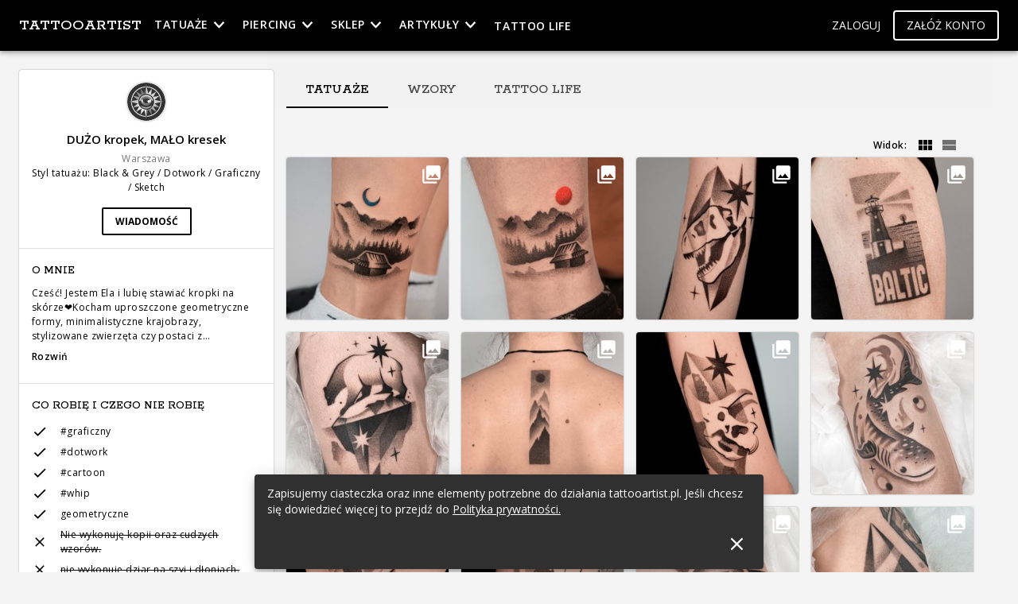

--- FILE ---
content_type: text/html; charset=utf-8
request_url: https://www.tattooartist.pl/duzokropekmalokresek/tatuaze
body_size: 222522
content:
<!DOCTYPE html><html lang="en" >
      <head>
        <meta charSet="utf-8" />
        <meta content="width=device-width,initial-scale=1,maximum-scale=1,viewport-fit=cover" name="viewport" />
        <meta content="#000000" name="theme-color" />
        <link href="/manifest.json" rel="manifest" />
        <link href="/favicon.ico" rel="shortcut icon" />
        <link
          href="https://fonts.googleapis.com/css?family=Open+Sans:400,400i,600,600i,700,700i,800|Rokkitt:400,500,700&amp;subset=latin-ext"
          rel="stylesheet"
        />

        <meta content="yes" name="apple-mobile-web-app-capable" />
        <meta content="black" name="apple-mobile-web-app-status-bar-style" />
        <meta content="TattooArtist" name="apple-mobile-web-app-title" />
        <link href="/apple-icon-57x57.png" rel="apple-touch-icon" sizes="57x57" />
        <link href="/apple-icon-60x60.png" rel="apple-touch-icon" sizes="60x60" />
        <link href="/apple-icon-72x72.png" rel="apple-touch-icon" sizes="72x72" />
        <link href="/apple-icon-76x76.png" rel="apple-touch-icon" sizes="76x76" />
        <link href="/apple-icon-114x114.png" rel="apple-touch-icon" sizes="114x114" />
        <link href="/apple-icon-120x120.png" rel="apple-touch-icon" sizes="120x120" />
        <link href="/apple-icon-144x144.png" rel="apple-touch-icon" sizes="144x144" />
        <link href="/apple-icon-152x152.png" rel="apple-touch-icon" sizes="152x152" />
        <link href="/apple-icon-180x180.png" rel="apple-touch-icon" sizes="180x180" />
        <link
          href="/splash/launch-640x1136.png"
          media="(device-width: 320px) and (device-height: 568px) and (-webkit-device-pixel-ratio: 2) and (orientation: portrait)"
          rel="apple-touch-startup-image"
        />
        <link
          href="/splash/launch-750x1294.png"
          media="(device-width: 375px) and (device-height: 667px) and (-webkit-device-pixel-ratio: 2) and (orientation: portrait)"
          rel="apple-touch-startup-image"
        />
        <link
          href="/splash/launch-1242x2148.png"
          media="(device-width: 414px) and (device-height: 736px) and (-webkit-device-pixel-ratio: 3) and (orientation: portrait)"
          rel="apple-touch-startup-image"
        />
        <link
          href="/splash/launch-1125x2436.png"
          media="(device-width: 375px) and (device-height: 812px) and (-webkit-device-pixel-ratio: 3) and (orientation: portrait)"
          rel="apple-touch-startup-image"
        />
        <link
          href="/splash/launch-1536x2048.png"
          media="(min-device-width: 768px) and (max-device-width: 1024px) and (-webkit-min-device-pixel-ratio: 2) and (orientation: portrait)"
          rel="apple-touch-startup-image"
        />
        <link
          href="/splash/launch-1668x2224.png"
          media="(min-device-width: 834px) and (max-device-width: 834px) and (-webkit-min-device-pixel-ratio: 2) and (orientation: portrait)"
          rel="apple-touch-startup-image"
        />
        <link
          href="/splash/launch-2048x2732.png"
          media="(min-device-width: 1024px) and (max-device-width: 1024px) and (-webkit-min-device-pixel-ratio: 2) and (orientation: portrait)"
          rel="apple-touch-startup-image"
        />
        <link href="/android-icon-192x192.png" rel="icon" sizes="192x192" type="image/png" />
        <link href="/favicon-32x32.png" rel="icon" sizes="32x32" type="image/png" />
        <link href="/favicon-96x96.png" rel="icon" sizes="96x96" type="image/png" />
        <link href="/favicon-16x16.png" rel="icon" sizes="16x16" type="image/png" />
        <link color="#ffffff" href="/safari-pinned-tab.svg" rel="mask-icon" />
        <link href="/manifest.json" rel="manifest" />
        <meta content="#000000" name="msapplication-TileColor" />
        <meta content="/admin/ms-icon-144x144.png" name="msapplication-TileImage" />
        <meta content="#000000" name="theme-color" />
        
        <meta name="smartbanner:title" content="TattooArtist">
        <meta name="smartbanner:author" content="Tattooartist.pl">
        <meta name="smartbanner:price" content="Za darmo">
        <meta name="smartbanner:price-suffix-apple" content=" - w App Store">
        <meta name="smartbanner:price-suffix-google" content=" - w Google Play">
        <meta name="smartbanner:icon-apple" content="/apple-icon-180x180.png">
        <meta name="smartbanner:icon-google" content="/android-icon-192x192.png">
        <meta name="smartbanner:button" content="Pobierz">
        <meta name="smartbanner:button-url-apple" content="https://apps.apple.com/pl/app/tattooartist/id1556276751">
        <meta name="smartbanner:button-url-google" content="https://play.google.com/store/apps/details?id=pl.tattooartist.app">
        <meta name="smartbanner:enabled-platforms" content="android,ios">
        <meta name="smartbanner:close-label" content="Zamknij">

        <title data-react-helmet="true">Tatuaże - DUŻO kropek, MAŁO kresek - tatuażysta z Warszawa, Lunatyk | TattooArtist</title>
        <meta data-react-helmet="true" content="DUŻO kropek, MAŁO kresek - tatuażysta z Warszawa, rezyduje w Lunatyk. Style tatuażu: Black &amp; Grey, Dotwork, Graficzny / Sketch. Portfolio tatuaży, wzorów, informacje kontaktowe na tattooartist.pl " property="description"/><meta data-react-helmet="true" content="https://www.tattooartist.pl/duzokropekmalokresek/tatuaze" property="og:url"/><meta data-react-helmet="true" content="DUŻO kropek, MAŁO kresek - Zobacz portfolio i zrób tatuaż" property="og:title"/><meta data-react-helmet="true" content="2772757606122289" property="fb:app_id"/><meta data-react-helmet="true" content="DUŻO kropek, MAŁO kresek - tatuażysta z Warszawa. Portfolio tatuaży, wzorów, informacje kontaktowe. " property="og:description"/><meta data-react-helmet="true" content="https://www.tattooartist.pl/api/avatar/size/1200/14622-14622_KRz80XZqozV_.jpg" property="og:image"/>
        <link data-react-helmet="true" href="https://www.tattooartist.pl/duzokropekmalokresek" rel="canonical"/>

        
        <style data-styled="true" data-styled-version="5.2.1">.cmpGNu{background-color:#fff;border-radius:50%;-webkit-flex-shrink:0;-ms-flex-negative:0;flex-shrink:0;-webkit-box-flex:0;-webkit-flex-grow:0;-ms-flex-positive:0;flex-grow:0;overflow:hidden;position:relative;}/*!sc*/
.cmpGNu .MuiAvatar-root{width:100%;height:100%;border-radius:0;-webkit-text-decoration:none;text-decoration:none;font-size:1.25rem;}/*!sc*/
.eUwqNy{background-color:#fff;border-radius:0;-webkit-flex-shrink:0;-ms-flex-negative:0;flex-shrink:0;-webkit-box-flex:0;-webkit-flex-grow:0;-ms-flex-positive:0;flex-grow:0;overflow:hidden;position:relative;}/*!sc*/
.eUwqNy .MuiAvatar-root{width:100%;height:100%;border-radius:0;-webkit-text-decoration:none;text-decoration:none;font-size:.75rem;}/*!sc*/
data-styled.g3[id="Avatar__Wrapper-sc-1d0zdmm-0"]{content:"cmpGNu,eUwqNy,"}/*!sc*/
.ihOSmG.ihOSmG{position:-webkit-sticky;position:sticky;z-index:999;width:100%;bottom:0;height:calc(56px + env(safe-area-inset-bottom));}/*!sc*/
@media (min-width:851px){.ihOSmG.ihOSmG{display:none;}}/*!sc*/
.ihOSmG.ihOSmG .MuiBottomNavigationAction-root{padding-top:6px;}/*!sc*/
.ihOSmG.ihOSmG .MuiSvgIcon-root{font-size:24px;}/*!sc*/
.ihOSmG.ihOSmG .MuiBottomNavigationAction-root{color:rgba(0,0,0,0.54);min-width:0;padding-bottom:calc(env(safe-area-inset-bottom) + 8px);}/*!sc*/
.ihOSmG.ihOSmG .MuiBottomNavigationAction-root.Mui-selected{color:#000;}/*!sc*/
.ihOSmG.ihOSmG .MuiBottomNavigationAction-label{display:none;}/*!sc*/
data-styled.g7[id="BottomNav__Wrapper-sc-19qswzm-0"]{content:"ihOSmG,"}/*!sc*/
.lpeeWW{background-color:#252525;color:#fff;padding:60px 72px;}/*!sc*/
@media (max-width:850px){.lpeeWW{padding:8px 16px;}}/*!sc*/
data-styled.g8[id="Footer__Wrapper-sc-71w2yn-0"]{content:"lpeeWW,"}/*!sc*/
.jWXlbd{display:-webkit-box;display:-webkit-flex;display:-ms-flexbox;display:flex;-webkit-flex-wrap:nowrap;-ms-flex-wrap:nowrap;flex-wrap:nowrap;-webkit-box-pack:justify;-webkit-justify-content:space-between;-ms-flex-pack:justify;justify-content:space-between;-webkit-align-items:flex-start;-webkit-box-align:flex-start;-ms-flex-align:flex-start;align-items:flex-start;}/*!sc*/
@media (max-width:850px){.jWXlbd{-webkit-flex-direction:column;-ms-flex-direction:column;flex-direction:column;}}/*!sc*/
data-styled.g9[id="Footer__MainList-sc-71w2yn-1"]{content:"jWXlbd,"}/*!sc*/
.goA-DWS.goA-DWS{color:#fff;margin-bottom:24px;}/*!sc*/
@media (max-width:850px){.goA-DWS.goA-DWS{margin-bottom:8px;}}/*!sc*/
data-styled.g10[id="Footer__Header-sc-71w2yn-2"]{content:"goA-DWS,"}/*!sc*/
.kmLYIs.kmLYIs{padding:2px 0;line-height:1.75;}/*!sc*/
.kmLYIs.kmLYIs a{-webkit-text-decoration:none;text-decoration:none;}/*!sc*/
data-styled.g11[id="Footer__Item-sc-71w2yn-3"]{content:"kmLYIs,"}/*!sc*/
.iRjxyf.iRjxyf{font-family:Rokkitt,serif;font-size:18px;margin-top:16px;font-weight:500;line-height:1;color:#fff;}/*!sc*/
@media (max-width:850px){.iRjxyf.iRjxyf{display:none;}}/*!sc*/
data-styled.g12[id="Footer__FooterText-sc-71w2yn-4"]{content:"iRjxyf,"}/*!sc*/
.cRalKX{height:64px;}/*!sc*/
@media (max-width:850px){.cRalKX{height:56px;}}/*!sc*/
data-styled.g13[id="components__Wrapper-zamey7-0"]{content:"cRalKX,"}/*!sc*/
.jHydcg.jHydcg{z-index:1201;-webkit-transition:all 225ms cubic-bezier(0.4,0,0.6,1);transition:all 225ms cubic-bezier(0.4,0,0.6,1);}/*!sc*/
@media (min-width:851px){.jHydcg.jHydcg.shift{margin-left:320px;width:calc(100% - 320px);}}/*!sc*/
@media (max-width:850px){.jHydcg.jHydcg .logo-swap{display:-webkit-box;display:-webkit-flex;display:-ms-flexbox;display:flex;-webkit-align-items:center;-webkit-box-align:center;-ms-flex-align:center;align-items:center;-webkit-flex:1;-ms-flex:1;flex:1;}.jHydcg.jHydcg .logo-swap div:first-child{-webkit-flex:1;-ms-flex:1;flex:1;}}/*!sc*/
data-styled.g14[id="components__StyledAppBar-zamey7-1"]{content:"jHydcg,"}/*!sc*/
.bGpOrX{margin-left:auto;}/*!sc*/
data-styled.g15[id="components__ButtonWrapper-zamey7-2"]{content:"bGpOrX,"}/*!sc*/
.iSGgHw{text-transform:uppercase;}/*!sc*/
@media (max-width:850px){.iSGgHw.iSGgHw{margin:0 auto;}}/*!sc*/
data-styled.g16[id="components__Logo-zamey7-3"]{content:"iSGgHw,"}/*!sc*/
@media (max-width:850px){.fDzcJI{-webkit-flex:1;-ms-flex:1;flex:1;}}/*!sc*/
data-styled.g17[id="components__LogoWrapper-zamey7-4"]{content:"fDzcJI,"}/*!sc*/
.fkiEdq{color:inherit;-webkit-text-decoration:none;text-decoration:none;}/*!sc*/
data-styled.g18[id="components__LogoLink-zamey7-5"]{content:"fkiEdq,"}/*!sc*/
.hBpRkT{-webkit-flex:1;-ms-flex:1;flex:1;display:-webkit-box;display:-webkit-flex;display:-ms-flexbox;display:flex;-webkit-align-items:center;-webkit-box-align:center;-ms-flex-align:center;align-items:center;}/*!sc*/
@media (max-width:850px){.hBpRkT{display:none;}}/*!sc*/
data-styled.g19[id="components__DesktopWrapper-zamey7-6"]{content:"hBpRkT,"}/*!sc*/
.dHbPqd{position:relative;margin-left:16px;}/*!sc*/
data-styled.g20[id="components__MenuLinkWrapper-zamey7-7"]{content:"dHbPqd,"}/*!sc*/
.dUkVBT{color:inherit;-webkit-text-decoration:none;text-decoration:none;text-transform:uppercase;font-size:16px;font-weight:200;-webkit-letter-spacing:0.1em;-moz-letter-spacing:0.1em;-ms-letter-spacing:0.1em;letter-spacing:0.1em;line-height:2;background:none;padding:0;text-align:left;border:none;cursor:pointer;outline:none;display:-webkit-box;display:-webkit-flex;display:-ms-flexbox;display:flex;-webkit-align-items:center;-webkit-box-align:center;-ms-flex-align:center;align-items:center;}/*!sc*/
.dUkVBT:hover,.dUkVBT:focus{-webkit-text-decoration:underline;text-decoration:underline;}/*!sc*/
.dUkVBT.active span{font-weight:700;}/*!sc*/
.dUkVBT span{line-height:1;}/*!sc*/
.dUkVBT span::after{display:block;visibility:hidden;overflow:hidden;height:0;content:attr(data-label);font-weight:700;}/*!sc*/
data-styled.g21[id="components__MenuLink-zamey7-8"]{content:"dUkVBT,"}/*!sc*/
.gheUqF.gheUqF{font-size:14px;font-weight:600;}/*!sc*/
data-styled.g22[id="components__MenuTypography-zamey7-9"]{content:"gheUqF,"}/*!sc*/
.WwAVw{color:inherit;-webkit-text-decoration:none;text-decoration:none;text-transform:uppercase;font-size:16px;font-weight:200;-webkit-letter-spacing:0.1em;-moz-letter-spacing:0.1em;-ms-letter-spacing:0.1em;letter-spacing:0.1em;line-height:2;background:none;padding:0;text-align:left;border:none;cursor:pointer;outline:none;display:-webkit-box;display:-webkit-flex;display:-ms-flexbox;display:flex;-webkit-align-items:center;-webkit-box-align:center;-ms-flex-align:center;align-items:center;}/*!sc*/
.WwAVw:hover,.WwAVw:focus{-webkit-text-decoration:underline;text-decoration:underline;}/*!sc*/
.WwAVw.active span{font-weight:700;}/*!sc*/
.WwAVw span{line-height:1;}/*!sc*/
.WwAVw span::after{display:block;visibility:hidden;overflow:hidden;height:0;content:attr(data-label);font-weight:700;}/*!sc*/
data-styled.g23[id="components__MenuLink-zamey7-8-button"]{content:"WwAVw,"}/*!sc*/
.gUKgIo{margin-bottom:2px;}/*!sc*/
data-styled.g24[id="components__MenuLinkButton-zamey7-10"]{content:"gUKgIo,"}/*!sc*/
.etCugI.etCugI{position:absolute;left:0;top:100%;opacity:0;-webkit-transform:scaleY(0.8);-ms-transform:scaleY(0.8);transform:scaleY(0.8);-webkit-transform-origin:top left;-ms-transform-origin:top left;transform-origin:top left;display:-webkit-box;display:-webkit-flex;display:-ms-flexbox;display:flex;visibility:hidden;overflow:hidden;-webkit-transition:-webkit-transform 0.2s ease-in-out,opacity 0.2s ease-in-out,visibility 0.2s ease-in-out;-webkit-transition:transform 0.2s ease-in-out,opacity 0.2s ease-in-out,visibility 0.2s ease-in-out;transition:transform 0.2s ease-in-out,opacity 0.2s ease-in-out,visibility 0.2s ease-in-out;z-index:99;}/*!sc*/
.components__MenuLink-zamey7-8:hover + .components__DropdownMenu-zamey7-11,.components__MenuLinkButton-zamey7-10:hover + .etCugI,.etCugI:hover{opacity:1;-webkit-transform:scale(1);-ms-transform:scale(1);transform:scale(1);visibility:visible;}/*!sc*/
data-styled.g25[id="components__DropdownMenu-zamey7-11"]{content:"etCugI,"}/*!sc*/
.cVpedF{min-width:180px;}/*!sc*/
data-styled.g26[id="components__DropdownMenuMainContent-zamey7-12"]{content:"cVpedF,"}/*!sc*/
.iybWZI{display:block;}/*!sc*/
@media (max-width:851px){.iybWZI{width:45px;}}/*!sc*/
data-styled.g29[id="components__IconPlaceholder-zamey7-15"]{content:"iybWZI,"}/*!sc*/
.gktIfB.gktIfB{font-size:14px;margin-right:8px;font-weight:200;}/*!sc*/
data-styled.g30[id="components__LoginButton-zamey7-16"]{content:"gktIfB,"}/*!sc*/
.gdoKga.gdoKga{font-size:14px;font-weight:200;border-radius:4px;border-width:2px;}/*!sc*/
data-styled.g31[id="components__RegisterButton-zamey7-17"]{content:"gdoKga,"}/*!sc*/
.kPqfdJ.kPqfdJ{visibility:hidden;color:inherit;}/*!sc*/
.kPqfdJ.kPqfdJ.Mui-disabled{color:inherit;opacity:0.5;}/*!sc*/
.kPqfdJ.kPqfdJ svg{font-size:20px;}/*!sc*/
@media (min-width:851px){.kPqfdJ.kPqfdJ{display:none;}}/*!sc*/
data-styled.g32[id="components__ActionButton-zamey7-18"]{content:"kPqfdJ,"}/*!sc*/
.kytGvX{display:grid;grid-template-areas:'navbar navbar' 'sidebar content' 'sidebar footer' 'bottomnav bottomnav';grid-template-rows:auto minmax(200px,1fr) auto;grid-template-columns:auto 1fr;min-height:100vh;width:100%;overflow-anchor:none;}/*!sc*/
data-styled.g42[id="Page__Wrapper-sc-102mnqj-0"]{content:"kytGvX,"}/*!sc*/
.jGYCvA{grid-area:navbar;position:-webkit-sticky;position:sticky;top:0;z-index:1000;}/*!sc*/
data-styled.g43[id="Page__Nav-sc-102mnqj-1"]{content:"jGYCvA,"}/*!sc*/
.eghUPy{grid-area:content;position:relative;min-width:0;}/*!sc*/
data-styled.g45[id="Page__Content-sc-102mnqj-3"]{content:"eghUPy,"}/*!sc*/
.cRddXm{grid-area:footer;}/*!sc*/
data-styled.g46[id="Page__Foot-sc-102mnqj-4"]{content:"cRddXm,"}/*!sc*/
.bjHZEe{grid-area:bottomnav;overflow:hidden;}/*!sc*/
data-styled.g47[id="Page__Bottom-sc-102mnqj-5"]{content:"bjHZEe,"}/*!sc*/
.hExbSD{display:-webkit-box;display:-webkit-flex;display:-ms-flexbox;display:flex;-webkit-align-items:center;-webkit-box-align:center;-ms-flex-align:center;align-items:center;-webkit-box-pack:center;-webkit-justify-content:center;-ms-flex-pack:center;justify-content:center;height:100%;width:100%;-webkit-flex:1;-ms-flex:1;flex:1;position:absolute;left:0;top:0;}/*!sc*/
data-styled.g48[id="QueryLoader__Container-t7ejn-0"]{content:"hExbSD,"}/*!sc*/
.xiubw{overflow:hidden;width:100%;padding-top:100%;position:relative;z-index:0;}/*!sc*/
@-webkit-keyframes opacity-animation{from{opacity:0;}to{opacity:1;}}/*!sc*/
@keyframes opacity-animation{from{opacity:0;}to{opacity:1;}}/*!sc*/
.xiubw img{position:absolute;left:0;top:0;width:100%;height:100%;z-index:1;object-fit:cover;background-color:#000;}/*!sc*/
data-styled.g63[id="ImageLoader__Wrapper-ooqj1z-0"]{content:"xiubw,"}/*!sc*/
.jRJrvz.jRJrvz{box-shadow:0 0 2px rgba(0,0,0,0.15);}/*!sc*/
data-styled.g68[id="LoadingCard__Wrapper-sgfgcy-0"]{content:"jRJrvz,"}/*!sc*/
.jCwISU{padding-top:100%;}/*!sc*/
data-styled.g69[id="LoadingCard__Preload-sgfgcy-1"]{content:"jCwISU,"}/*!sc*/
.hcWwIH.hcWwIH{position:relative;overflow:hidden;z-index:0;-webkit-flex-shrink:0;-ms-flex-negative:0;flex-shrink:0;-webkit-box-flex:0;-webkit-flex-grow:0;-ms-flex-positive:0;flex-grow:0;}/*!sc*/
.hcWwIH.hcWwIH.bigger{padding-bottom:69px;}/*!sc*/
.hcWwIH.hcWwIH.detailed{padding-bottom:87px;}/*!sc*/
.hcWwIH.hcWwIH.detailed.additionalText{padding-bottom:105px;}/*!sc*/
.hcWwIH.hcWwIH.detailed.bigger{padding-bottom:156px;}/*!sc*/
data-styled.g76[id="ImageCard__Wrapper-sc-17alz06-0"]{content:"hcWwIH,"}/*!sc*/
.roqej{position:absolute;right:0.5rem;top:0.5rem;z-index:3;}/*!sc*/
.roqej.roqej{color:#fff;}/*!sc*/
.ImageCard__Badge-sc-17alz06-12 + .ImageCard__MultiGalleryIndicator-sc-17alz06-16{top:2rem;}/*!sc*/
.ImageCard__Badge-sc-17alz06-12 + .ImageCard__Badge-sc-17alz06-12 + .ImageCard__MultiGalleryIndicator-sc-17alz06-16{top:3.5rem;}/*!sc*/
data-styled.g92[id="ImageCard__MultiGalleryIndicator-sc-17alz06-16"]{content:"roqej,"}/*!sc*/
html,body,div,span,applet,object,iframe,h1,h2,h3,h4,h5,h6,p,blockquote,pre,a,abbr,acronym,address,big,cite,code,del,dfn,em,img,ins,kbd,q,s,samp,small,strike,strong,sub,sup,tt,var,b,u,i,center,dl,dt,dd,ol,ul,li,fieldset,form,label,legend,table,caption,tbody,tfoot,thead,tr,th,td,article,aside,canvas,details,embed,figure,figcaption,footer,header,hgroup,main,menu,nav,output,ruby,section,summary,time,mark,audio,video{margin:0;padding:0;border:0;font-size:100%;font:inherit;vertical-align:baseline;}/*!sc*/
article,aside,details,figcaption,figure,footer,header,hgroup,main,menu,nav,section{display:block;}/*!sc*/
*[hidden]{display:none;}/*!sc*/
body{line-height:1;}/*!sc*/
ol,ul{list-style:none;}/*!sc*/
blockquote,q{quotes:none;}/*!sc*/
blockquote:before,blockquote:after,q:before,q:after{content:'';content:none;}/*!sc*/
table{border-collapse:collapse;border-spacing:0;}/*!sc*/
html{box-sizing:border-box;overscroll-behavior-y:contain;}/*!sc*/
html,body{min-height:100vh;}/*!sc*/
*,*:before,*:after{box-sizing:inherit;}/*!sc*/
html{-webkit-font-smoothing:antialiased;-moz-osx-font-smoothing:grayscale;}/*!sc*/
body{background-color:#f4f4f4;overscroll-behavior-y:contain;}/*!sc*/
#root{height:100vh;}/*!sc*/
.swap-animation{position:relative;overflow:hidden;}/*!sc*/
.swap-animation.swap-animation-active{-webkit-transition:height 0.2s ease-out;transition:height 0.2s ease-out;}/*!sc*/
.swap-animation > .swap-animation-enter{opacity:0.01;}/*!sc*/
.swap-animation > .swap-animation-enter.swap-animation-enter-active{-webkit-transition:opacity 0.2s ease-out;transition:opacity 0.2s ease-out;opacity:1;}/*!sc*/
.swap-animation > .swap-animation-leave{position:absolute;top:0;width:100%;opacity:1;-webkit-transition:opacity 0.2s ease-out;transition:opacity 0.2s ease-out;}/*!sc*/
.swap-animation > .swap-animation-leave.swap-animation-leave-active{opacity:0.01;}/*!sc*/
.rmc-pull-to-refresh-content{-webkit-transform-origin:left top 0px;-ms-transform-origin:left top 0px;transform-origin:left top 0px;}/*!sc*/
.rmc-pull-to-refresh-content .rmc-pull-to-refresh-wrapper{overflow:hidden;}/*!sc*/
.rmc-pull-to-refresh-transition{-webkit-transition:-webkit-transform 0.3s;-webkit-transition:transform 0.3s;transition:transform 0.3s;}/*!sc*/
.rmc-pull-to-refresh-indicator{color:grey;text-align:center;height:25px;line-height:25px;}/*!sc*/
.rmc-pull-to-refresh-down .rmc-pull-to-refresh-indicator{margin-top:-25px;}/*!sc*/
.rmc-pull-to-refresh-up .rmc-pull-to-refresh-indicator{margin-bottom:-25px;}/*!sc*/
data-styled.g119[id="sc-global-eXbQmZ1"]{content:"sc-global-eXbQmZ1,"}/*!sc*/
.jVtFcV{-webkit-transform-origin:left top 0px;-ms-transform-origin:left top 0px;transform-origin:left top 0px;}/*!sc*/
data-styled.g136[id="components__Wrapper-sc-10lsprj-0"]{content:"jVtFcV,"}/*!sc*/
.ufJTd{display:grid;grid-gap:16px;grid-template-columns:repeat(6,minmax(0,1fr));}/*!sc*/
@media (max-width:1170px){.ufJTd{grid-template-columns:repeat(3,minmax(0,1fr));}}/*!sc*/
@media (max-width:850px){.ufJTd{grid-template-columns:repeat(2,minmax(0,1fr));}}/*!sc*/
.ufJTd.inline{grid-template-columns:repeat(3,minmax(0,1fr));}/*!sc*/
@media (max-width:1170px){.ufJTd.inline{grid-template-columns:repeat(2,minmax(0,1fr));}}/*!sc*/
@media (max-width:850px){.ufJTd.inline{grid-template-columns:repeat(1,minmax(0,1fr));}}/*!sc*/
data-styled.g206[id="ImageListing__Wrapper-znd13f-0"]{content:"ufJTd,"}/*!sc*/
.gmXjIJ{display:grid;grid-gap:16px;grid-template-rows:48px auto 1fr;grid-template-areas:'tattooInfo tabsMenu' 'tattooInfo tabContent' 'empty tabContent';grid-template-columns:minmax(320px,1fr) 3fr;padding:24px;}/*!sc*/
@media (max-width:850px){.gmXjIJ{grid-template-areas:'tattooInfo' 'tabsMenu' 'tabContent';grid-template-columns:1fr;grid-template-rows:auto;padding:0;grid-gap:0;}}/*!sc*/
data-styled.g361[id="ProfilePage__Wrapper-sc-1q81w37-0"]{content:"gmXjIJ,"}/*!sc*/
.ggDPIU{grid-area:tattooInfo;z-index:2;}/*!sc*/
@media (max-width:850px){.ggDPIU.ggDPIU{border-radius:0;box-shadow:none;}}/*!sc*/
data-styled.g362[id="ProfilePage__InfoBox-sc-1q81w37-1"]{content:"ggDPIU,"}/*!sc*/
.dKUhvC{grid-area:alert;z-index:1;}/*!sc*/
data-styled.g363[id="ProfilePage__AlertsWrapper-sc-1q81w37-2"]{content:"dKUhvC,"}/*!sc*/
.ElNmS.ElNmS{z-index:1;grid-area:tabsMenu;position:-webkit-sticky;position:sticky;top:88px;background-color:#f2f2f2;box-shadow:0px -24px #f2f2f2,24px 0px #f2f2f2,-24px 0px #f2f2f2,-24px -24px #f2f2f2,24px -24px #f2f2f2;}/*!sc*/
@media (max-width:850px){.ElNmS.ElNmS{background-color:#fff;box-shadow:0px 0px 4px rgba(0,0,0,0.4);top:56px;}}/*!sc*/
data-styled.g364[id="ProfilePage__StyledTabs-sc-1q81w37-3"]{content:"ElNmS,"}/*!sc*/
.dA-dXWH{grid-area:tabContent;position:relative;min-height:100px;}/*!sc*/
data-styled.g365[id="ProfilePage__Content-sc-1q81w37-4"]{content:"dA-dXWH,"}/*!sc*/
.eSOUnn{margin-left:auto;margin-right:0 !important;display:-webkit-box;display:-webkit-flex;display:-ms-flexbox;display:flex;-webkit-align-items:center;-webkit-box-align:center;-ms-flex-align:center;align-items:center;-webkit-box-pack:end;-webkit-justify-content:flex-end;-ms-flex-pack:end;justify-content:flex-end;}/*!sc*/
data-styled.g373[id="ViewToggle__Wrapper-m7d7n9-0"]{content:"eSOUnn,"}/*!sc*/
.bhyCse.bhyCse{font-weight:600;-webkit-user-select:none;-moz-user-select:none;-ms-user-select:none;user-select:none;margin-right:8px;}/*!sc*/
@media (max-width:850px){.bhyCse.bhyCse{display:none;}}/*!sc*/
data-styled.g374[id="ViewToggle__Label-m7d7n9-1"]{content:"bhyCse,"}/*!sc*/
.ibUpc svg{font-size:24px;}/*!sc*/
data-styled.g375[id="ViewToggle__StyledIconButton-m7d7n9-2"]{content:"ibUpc,"}/*!sc*/
.ePswxU{grid-template-columns:repeat(auto-fill,minmax(200px,1fr));}/*!sc*/
@media (max-width:1170px){.ePswxU{grid-template-columns:repeat(3,minmax(0,1fr));}}/*!sc*/
@media (max-width:850px){.ePswxU{grid-template-columns:repeat(2,minmax(0,1fr));padding:16px;}}/*!sc*/
data-styled.g376[id="Listing__StyledListing-ji5oon-0"]{content:"ePswxU,"}/*!sc*/
.ieQevY{margin:16px 16px 0 !important;}/*!sc*/
data-styled.g377[id="Listing__StyledViewToggle-ji5oon-1"]{content:"ieQevY,"}/*!sc*/
.qFHrp{position:relative;}/*!sc*/
data-styled.g379[id="AvatarBox__AvatarWrapper-sc-1l9oeq4-0"]{content:"qFHrp,"}/*!sc*/
.fwjYl{display:-webkit-box;display:-webkit-flex;display:-ms-flexbox;display:flex;-webkit-box-pack:center;-webkit-justify-content:center;-ms-flex-pack:center;justify-content:center;-webkit-align-items:center;-webkit-box-align:center;-ms-flex-align:center;align-items:center;-webkit-flex-direction:column;-ms-flex-direction:column;flex-direction:column;border-bottom:1px solid rgba(0,0,0,0.12);}/*!sc*/
data-styled.g380[id="AvatarBox__Wrapper-sc-1l9oeq4-1"]{content:"fwjYl,"}/*!sc*/
.fbeXRN{position:relative;}/*!sc*/
data-styled.g381[id="AvatarBox__Title-sc-1l9oeq4-2"]{content:"fbeXRN,"}/*!sc*/
.bmRMOG{margin-bottom:16px;box-shadow:0 0 0 2px rgba(0,0,0,0.1);}/*!sc*/
data-styled.g384[id="AvatarBox__StyledAvatar-sc-1l9oeq4-5"]{content:"bmRMOG,"}/*!sc*/
.deRzCF.deRzCF{margin-top:8px;color:rgba(0,0,0,0.54);}/*!sc*/
data-styled.g386[id="AvatarBox__City-sc-1l9oeq4-7"]{content:"deRzCF,"}/*!sc*/
.kVuequ{margin-top:16px;display:-webkit-box;display:-webkit-flex;display:-ms-flexbox;display:flex;-webkit-box-pack:center;-webkit-justify-content:center;-ms-flex-pack:center;justify-content:center;-webkit-align-items:center;-webkit-box-align:center;-ms-flex-align:center;align-items:center;}/*!sc*/
data-styled.g387[id="AvatarBox__ActionButtons-sc-1l9oeq4-8"]{content:"kVuequ,"}/*!sc*/
.fMkvJD{position:relative;}/*!sc*/
@media (max-width:850px){.fMkvJD{display:none;}}/*!sc*/
.InfoBox__Wrapper-sc-1iz4rw5-0 + .InfoBox__Wrapper-sc-1iz4rw5-0{border-top:1px solid rgba(0,0,0,0.12);}/*!sc*/
data-styled.g389[id="InfoBox__Wrapper-sc-1iz4rw5-0"]{content:"fMkvJD,"}/*!sc*/
.djxZdi{padding-bottom:8px !important;}/*!sc*/
data-styled.g390[id="InfoBox__Header-sc-1iz4rw5-1"]{content:"djxZdi,"}/*!sc*/
.hxwTbK{padding-top:0 !important;}/*!sc*/
data-styled.g391[id="InfoBox__Content-sc-1iz4rw5-2"]{content:"hxwTbK,"}/*!sc*/
.sVybj{padding:0;background:none;border:0;cursor:pointer;outline:none;font-weight:600 !important;margin-top:8px !important;}/*!sc*/
data-styled.g396[id="ContentAccordionBox__ToggleButton-sc-10raq2s-0"]{content:"sVybj,"}/*!sc*/
.cIyilq a{color:inherit;font-weight:600;}/*!sc*/
data-styled.g397[id="ContentAccordionBox__Text-sc-10raq2s-1"]{content:"cIyilq,"}/*!sc*/
.rMFWb.rMFWb{margin-left:-16px;margin-right:-16px;}/*!sc*/
data-styled.g401[id="LinksBox__StyledList-sc-1ccathv-0"]{content:"rMFWb,"}/*!sc*/
.kQYhWy.kQYhWy{min-width:36px;}/*!sc*/
data-styled.g402[id="LinksBox__Icon-sc-1ccathv-1"]{content:"kQYhWy,"}/*!sc*/
.eXebtK.eXebtK{padding-top:0;padding-bottom:0;}/*!sc*/
.eXebtK.eXebtK .MuiListItemIcon-root{color:#000;padding-right:16px;min-width:20px;}/*!sc*/
.eXebtK.eXebtK .MuiListItemIcon-root svg{font-size:20px;}/*!sc*/
.eXebtK.eXebtK .MuiListItemText-root{-webkit-text-decoration:none;text-decoration:none;}/*!sc*/
.jveJkQ.jveJkQ{padding-top:0;padding-bottom:0;}/*!sc*/
.jveJkQ.jveJkQ .MuiListItemIcon-root{color:#000;padding-right:16px;min-width:20px;}/*!sc*/
.jveJkQ.jveJkQ .MuiListItemIcon-root svg{font-size:20px;}/*!sc*/
.jveJkQ.jveJkQ .MuiListItemText-root{-webkit-text-decoration:line-through;text-decoration:line-through;}/*!sc*/
data-styled.g407[id="ProsConsBox__Item-sc-3471x1-0"]{content:"eXebtK,jveJkQ,"}/*!sc*/
.hhFKoT a{color:inherit;}/*!sc*/
.hhFKoT .MuiFab-root{margin-right:8px;margin-bottom:16px;}/*!sc*/
.hhFKoT .MuiFab-root svg{color:#fff;font-size:22px;}/*!sc*/
.hhFKoT .MuiTypography-root{display:block;margin-bottom:8px;}/*!sc*/
.hhFKoT .MuiTypography-root:last-child{margin-bottom:0;}/*!sc*/
data-styled.g408[id="SocialBox__Wrapper-sc-1yhmtl1-0"]{content:"hhFKoT,"}/*!sc*/
.ewiUCW a{color:inherit;font-weight:600;}/*!sc*/
data-styled.g411[id="TagsBox__Wrapper-sc-124kv9j-0"]{content:"ewiUCW,"}/*!sc*/
html,body,div,span,applet,object,iframe,h1,h2,h3,h4,h5,h6,p,blockquote,pre,a,abbr,acronym,address,big,cite,code,del,dfn,em,img,ins,kbd,q,s,samp,small,strike,strong,sub,sup,tt,var,b,u,i,center,dl,dt,dd,ol,ul,li,fieldset,form,label,legend,table,caption,tbody,tfoot,thead,tr,th,td,article,aside,canvas,details,embed,figure,figcaption,footer,header,hgroup,main,menu,nav,output,ruby,section,summary,time,mark,audio,video{margin:0;padding:0;border:0;font-size:100%;font:inherit;vertical-align:baseline;}/*!sc*/
article,aside,details,figcaption,figure,footer,header,hgroup,main,menu,nav,section{display:block;}/*!sc*/
*[hidden]{display:none;}/*!sc*/
body{line-height:1;}/*!sc*/
ol,ul{list-style:none;}/*!sc*/
blockquote,q{quotes:none;}/*!sc*/
blockquote:before,blockquote:after,q:before,q:after{content:'';content:none;}/*!sc*/
table{border-collapse:collapse;border-spacing:0;}/*!sc*/
html{box-sizing:border-box;overscroll-behavior-y:contain;}/*!sc*/
html,body{min-height:100vh;}/*!sc*/
*,*:before,*:after{box-sizing:inherit;}/*!sc*/
html{-webkit-font-smoothing:antialiased;-moz-osx-font-smoothing:grayscale;}/*!sc*/
body{background-color:#f4f4f4;overscroll-behavior-y:contain;}/*!sc*/
#root{height:100vh;}/*!sc*/
.swap-animation{position:relative;overflow:hidden;}/*!sc*/
.swap-animation.swap-animation-active{-webkit-transition:height 0.2s ease-out;transition:height 0.2s ease-out;}/*!sc*/
.swap-animation > .swap-animation-enter{opacity:0.01;}/*!sc*/
.swap-animation > .swap-animation-enter.swap-animation-enter-active{-webkit-transition:opacity 0.2s ease-out;transition:opacity 0.2s ease-out;opacity:1;}/*!sc*/
.swap-animation > .swap-animation-leave{position:absolute;top:0;width:100%;opacity:1;-webkit-transition:opacity 0.2s ease-out;transition:opacity 0.2s ease-out;}/*!sc*/
.swap-animation > .swap-animation-leave.swap-animation-leave-active{opacity:0.01;}/*!sc*/
.rmc-pull-to-refresh-content{-webkit-transform-origin:left top 0px;-ms-transform-origin:left top 0px;transform-origin:left top 0px;}/*!sc*/
.rmc-pull-to-refresh-content .rmc-pull-to-refresh-wrapper{overflow:hidden;}/*!sc*/
.rmc-pull-to-refresh-transition{-webkit-transition:-webkit-transform 0.3s;-webkit-transition:transform 0.3s;transition:transform 0.3s;}/*!sc*/
.rmc-pull-to-refresh-indicator{color:grey;text-align:center;height:25px;line-height:25px;}/*!sc*/
.rmc-pull-to-refresh-down .rmc-pull-to-refresh-indicator{margin-top:-25px;}/*!sc*/
.rmc-pull-to-refresh-up .rmc-pull-to-refresh-indicator{margin-bottom:-25px;}/*!sc*/
data-styled.g431[id="sc-global-eXbQmZ2"]{content:"sc-global-eXbQmZ2,"}/*!sc*/
html,body,div,span,applet,object,iframe,h1,h2,h3,h4,h5,h6,p,blockquote,pre,a,abbr,acronym,address,big,cite,code,del,dfn,em,img,ins,kbd,q,s,samp,small,strike,strong,sub,sup,tt,var,b,u,i,center,dl,dt,dd,ol,ul,li,fieldset,form,label,legend,table,caption,tbody,tfoot,thead,tr,th,td,article,aside,canvas,details,embed,figure,figcaption,footer,header,hgroup,main,menu,nav,output,ruby,section,summary,time,mark,audio,video{margin:0;padding:0;border:0;font-size:100%;font:inherit;vertical-align:baseline;}/*!sc*/
article,aside,details,figcaption,figure,footer,header,hgroup,main,menu,nav,section{display:block;}/*!sc*/
*[hidden]{display:none;}/*!sc*/
body{line-height:1;}/*!sc*/
ol,ul{list-style:none;}/*!sc*/
blockquote,q{quotes:none;}/*!sc*/
blockquote:before,blockquote:after,q:before,q:after{content:'';content:none;}/*!sc*/
table{border-collapse:collapse;border-spacing:0;}/*!sc*/
html{box-sizing:border-box;overscroll-behavior-y:contain;}/*!sc*/
html,body{min-height:100vh;}/*!sc*/
*,*:before,*:after{box-sizing:inherit;}/*!sc*/
html{-webkit-font-smoothing:antialiased;-moz-osx-font-smoothing:grayscale;}/*!sc*/
body{background-color:#f4f4f4;overscroll-behavior-y:contain;}/*!sc*/
#root{height:100vh;}/*!sc*/
.swap-animation{position:relative;overflow:hidden;}/*!sc*/
.swap-animation.swap-animation-active{-webkit-transition:height 0.2s ease-out;transition:height 0.2s ease-out;}/*!sc*/
.swap-animation > .swap-animation-enter{opacity:0.01;}/*!sc*/
.swap-animation > .swap-animation-enter.swap-animation-enter-active{-webkit-transition:opacity 0.2s ease-out;transition:opacity 0.2s ease-out;opacity:1;}/*!sc*/
.swap-animation > .swap-animation-leave{position:absolute;top:0;width:100%;opacity:1;-webkit-transition:opacity 0.2s ease-out;transition:opacity 0.2s ease-out;}/*!sc*/
.swap-animation > .swap-animation-leave.swap-animation-leave-active{opacity:0.01;}/*!sc*/
.rmc-pull-to-refresh-content{-webkit-transform-origin:left top 0px;-ms-transform-origin:left top 0px;transform-origin:left top 0px;}/*!sc*/
.rmc-pull-to-refresh-content .rmc-pull-to-refresh-wrapper{overflow:hidden;}/*!sc*/
.rmc-pull-to-refresh-transition{-webkit-transition:-webkit-transform 0.3s;-webkit-transition:transform 0.3s;transition:transform 0.3s;}/*!sc*/
.rmc-pull-to-refresh-indicator{color:grey;text-align:center;height:25px;line-height:25px;}/*!sc*/
.rmc-pull-to-refresh-down .rmc-pull-to-refresh-indicator{margin-top:-25px;}/*!sc*/
.rmc-pull-to-refresh-up .rmc-pull-to-refresh-indicator{margin-bottom:-25px;}/*!sc*/
data-styled.g432[id="sc-global-eXbQmZ3"]{content:"sc-global-eXbQmZ3,"}/*!sc*/
</style>
        <style>.MuiSvgIcon-root {
  fill: currentColor;
  width: 1em;
  height: 1em;
  display: inline-block;
  font-size: 1.7142857142857142rem;
  transition: fill 200ms cubic-bezier(0.4, 0, 0.2, 1) 0ms;
  flex-shrink: 0;
  user-select: none;
}
.MuiSvgIcon-colorPrimary {
  color: #000;
}
.MuiSvgIcon-colorSecondary {
  color: #FFF;
}
.MuiSvgIcon-colorAction {
  color: rgba(0, 0, 0, 0.54);
}
.MuiSvgIcon-colorError {
  color: #f44336;
}
.MuiSvgIcon-colorDisabled {
  color: rgba(0, 0, 0, 0.26);
}
.MuiSvgIcon-fontSizeInherit {
  font-size: inherit;
}
.MuiSvgIcon-fontSizeSmall {
  font-size: 1.4285714285714284rem;
}
.MuiSvgIcon-fontSizeLarge {
  font-size: 2.5rem;
}
.MuiPaper-root {
  color: rgba(0, 0, 0, 1);
  transition: box-shadow 300ms cubic-bezier(0.4, 0, 0.2, 1) 0ms;
  background-color: #fff;
}
.MuiPaper-rounded {
  border-radius: 4px;
}
.MuiPaper-outlined {
  border: 1px solid rgba(0, 0, 0, 0.12);
}
.MuiPaper-elevation0 {
  box-shadow: none;
}
.MuiPaper-elevation1 {
  box-shadow: 0px 0px 2px rgba(0, 0, 0, 0.4);
}
.MuiPaper-elevation2 {
  box-shadow: 0px 0px 4px rgba(0, 0, 0, 0.4);
}
.MuiPaper-elevation3 {
  box-shadow: 0px 3px 3px -2px rgba(0,0,0,0.2),0px 3px 4px 0px rgba(0,0,0,0.14),0px 1px 8px 0px rgba(0,0,0,0.12);
}
.MuiPaper-elevation4 {
  box-shadow: 0px 2px 4px -1px rgba(0,0,0,0.2),0px 4px 5px 0px rgba(0,0,0,0.14),0px 1px 10px 0px rgba(0,0,0,0.12);
}
.MuiPaper-elevation5 {
  box-shadow: 0px 3px 5px -1px rgba(0,0,0,0.2),0px 5px 8px 0px rgba(0,0,0,0.14),0px 1px 14px 0px rgba(0,0,0,0.12);
}
.MuiPaper-elevation6 {
  box-shadow: 0px 3px 5px -1px rgba(0,0,0,0.2),0px 6px 10px 0px rgba(0,0,0,0.14),0px 1px 18px 0px rgba(0,0,0,0.12);
}
.MuiPaper-elevation7 {
  box-shadow: 0px 4px 5px -2px rgba(0,0,0,0.2),0px 7px 10px 1px rgba(0,0,0,0.14),0px 2px 16px 1px rgba(0,0,0,0.12);
}
.MuiPaper-elevation8 {
  box-shadow: 0px 5px 5px -3px rgba(0,0,0,0.2),0px 8px 10px 1px rgba(0,0,0,0.14),0px 3px 14px 2px rgba(0,0,0,0.12);
}
.MuiPaper-elevation9 {
  box-shadow: 0px 5px 6px -3px rgba(0,0,0,0.2),0px 9px 12px 1px rgba(0,0,0,0.14),0px 3px 16px 2px rgba(0,0,0,0.12);
}
.MuiPaper-elevation10 {
  box-shadow: 0px 6px 6px -3px rgba(0,0,0,0.2),0px 10px 14px 1px rgba(0,0,0,0.14),0px 4px 18px 3px rgba(0,0,0,0.12);
}
.MuiPaper-elevation11 {
  box-shadow: 0px 6px 7px -4px rgba(0,0,0,0.2),0px 11px 15px 1px rgba(0,0,0,0.14),0px 4px 20px 3px rgba(0,0,0,0.12);
}
.MuiPaper-elevation12 {
  box-shadow: 0px 7px 8px -4px rgba(0,0,0,0.2),0px 12px 17px 2px rgba(0,0,0,0.14),0px 5px 22px 4px rgba(0,0,0,0.12);
}
.MuiPaper-elevation13 {
  box-shadow: 0px 7px 8px -4px rgba(0,0,0,0.2),0px 13px 19px 2px rgba(0,0,0,0.14),0px 5px 24px 4px rgba(0,0,0,0.12);
}
.MuiPaper-elevation14 {
  box-shadow: 0px 7px 9px -4px rgba(0,0,0,0.2),0px 14px 21px 2px rgba(0,0,0,0.14),0px 5px 26px 4px rgba(0,0,0,0.12);
}
.MuiPaper-elevation15 {
  box-shadow: 0px 8px 9px -5px rgba(0,0,0,0.2),0px 15px 22px 2px rgba(0,0,0,0.14),0px 6px 28px 5px rgba(0,0,0,0.12);
}
.MuiPaper-elevation16 {
  box-shadow: 0px 8px 10px -5px rgba(0,0,0,0.2),0px 16px 24px 2px rgba(0,0,0,0.14),0px 6px 30px 5px rgba(0,0,0,0.12);
}
.MuiPaper-elevation17 {
  box-shadow: 0px 8px 11px -5px rgba(0,0,0,0.2),0px 17px 26px 2px rgba(0,0,0,0.14),0px 6px 32px 5px rgba(0,0,0,0.12);
}
.MuiPaper-elevation18 {
  box-shadow: 0px 9px 11px -5px rgba(0,0,0,0.2),0px 18px 28px 2px rgba(0,0,0,0.14),0px 7px 34px 6px rgba(0,0,0,0.12);
}
.MuiPaper-elevation19 {
  box-shadow: 0px 9px 12px -6px rgba(0,0,0,0.2),0px 19px 29px 2px rgba(0,0,0,0.14),0px 7px 36px 6px rgba(0,0,0,0.12);
}
.MuiPaper-elevation20 {
  box-shadow: 0px 10px 13px -6px rgba(0,0,0,0.2),0px 20px 31px 3px rgba(0,0,0,0.14),0px 8px 38px 7px rgba(0,0,0,0.12);
}
.MuiPaper-elevation21 {
  box-shadow: 0px 10px 13px -6px rgba(0,0,0,0.2),0px 21px 33px 3px rgba(0,0,0,0.14),0px 8px 40px 7px rgba(0,0,0,0.12);
}
.MuiPaper-elevation22 {
  box-shadow: 0px 10px 14px -6px rgba(0,0,0,0.2),0px 22px 35px 3px rgba(0,0,0,0.14),0px 8px 42px 7px rgba(0,0,0,0.12);
}
.MuiPaper-elevation23 {
  box-shadow: 0px 11px 14px -7px rgba(0,0,0,0.2),0px 23px 36px 3px rgba(0,0,0,0.14),0px 9px 44px 8px rgba(0,0,0,0.12);
}
.MuiPaper-elevation24 {
  box-shadow: 0px 11px 15px -7px rgba(0,0,0,0.2),0px 24px 38px 3px rgba(0,0,0,0.14),0px 9px 46px 8px rgba(0,0,0,0.12);
}
.MuiButtonBase-root {
  color: inherit;
  border: 0;
  cursor: pointer;
  margin: 0;
  display: inline-flex;
  outline: 0;
  padding: 0;
  position: relative;
  align-items: center;
  user-select: none;
  border-radius: 0;
  vertical-align: middle;
  -moz-appearance: none;
  justify-content: center;
  text-decoration: none;
  background-color: transparent;
  -webkit-appearance: none;
  -webkit-tap-highlight-color: transparent;
}
.MuiButtonBase-root::-moz-focus-inner {
  border-style: none;
}
.MuiButtonBase-root.Mui-disabled {
  cursor: default;
  pointer-events: none;
}
.MuiIconButton-root {
  flex: 0 0 auto;
  color: rgba(0, 0, 0, 0.54);
  padding: 12px;
  overflow: visible;
  font-size: 1.7142857142857142rem;
  text-align: center;
  transition: background-color 150ms cubic-bezier(0.4, 0, 0.2, 1) 0ms;
  border-radius: 50%;
}
.MuiIconButton-root:hover {
  background-color: rgba(0, 0, 0, 0.04);
}
.MuiIconButton-root.Mui-disabled {
  color: rgba(0, 0, 0, 0.26);
  background-color: transparent;
}
@media (hover: none) {
  .MuiIconButton-root:hover {
    background-color: transparent;
  }
}
  .MuiIconButton-edgeStart {
    margin-left: -12px;
  }
  .MuiIconButton-sizeSmall.MuiIconButton-edgeStart {
    margin-left: -3px;
  }
  .MuiIconButton-edgeEnd {
    margin-right: -12px;
  }
  .MuiIconButton-sizeSmall.MuiIconButton-edgeEnd {
    margin-right: -3px;
  }
  .MuiIconButton-colorInherit {
    color: inherit;
  }
  .MuiIconButton-colorPrimary {
    color: #000;
  }
  .MuiIconButton-colorPrimary:hover {
    background-color: rgba(0, 0, 0, 0.04);
  }
@media (hover: none) {
  .MuiIconButton-colorPrimary:hover {
    background-color: transparent;
  }
}
  .MuiIconButton-colorSecondary {
    color: #FFF;
  }
  .MuiIconButton-colorSecondary:hover {
    background-color: rgba(255, 255, 255, 0.04);
  }
@media (hover: none) {
  .MuiIconButton-colorSecondary:hover {
    background-color: transparent;
  }
}
  .MuiIconButton-sizeSmall {
    padding: 3px;
    font-size: 1.2857142857142856rem;
  }
  .MuiIconButton-label {
    width: 100%;
    display: flex;
    align-items: inherit;
    justify-content: inherit;
  }
  .MuiCircularProgress-root {
    display: inline-block;
  }
  .MuiCircularProgress-static {
    transition: transform 300ms cubic-bezier(0.4, 0, 0.2, 1) 0ms;
  }
  .MuiCircularProgress-indeterminate {
    animation: MuiCircularProgress-keyframes-circular-rotate 1.4s linear infinite;
  }
  .MuiCircularProgress-colorPrimary {
    color: #000;
  }
  .MuiCircularProgress-colorSecondary {
    color: #FFF;
  }
  .MuiCircularProgress-svg {
    display: block;
  }
  .MuiCircularProgress-circle {
    stroke: currentColor;
  }
  .MuiCircularProgress-circleStatic {
    transition: stroke-dashoffset 300ms cubic-bezier(0.4, 0, 0.2, 1) 0ms;
  }
  .MuiCircularProgress-circleIndeterminate {
    animation: MuiCircularProgress-keyframes-circular-dash 1.4s ease-in-out infinite;
    stroke-dasharray: 80px, 200px;
    stroke-dashoffset: 0px;
  }
@keyframes MuiCircularProgress-keyframes-circular-rotate {
  100% {
    transform: rotate(360deg);
  }
}
@keyframes MuiCircularProgress-keyframes-circular-dash {
  0% {
    stroke-dasharray: 1px, 200px;
    stroke-dashoffset: 0px;
  }
  50% {
    stroke-dasharray: 100px, 200px;
    stroke-dashoffset: -15px;
  }
  100% {
    stroke-dasharray: 100px, 200px;
    stroke-dashoffset: -125px;
  }
}
  .MuiCircularProgress-circleDisableShrink {
    animation: none;
  }
  .MuiButton-root {
    color: rgba(0, 0, 0, 1);
    padding: 6px 16px;
    font-size: 15px;
    min-width: 64px;
    box-sizing: border-box;
    transition: background-color 250ms cubic-bezier(0.4, 0, 0.2, 1) 0ms,box-shadow 250ms cubic-bezier(0.4, 0, 0.2, 1) 0ms,border 250ms cubic-bezier(0.4, 0, 0.2, 1) 0ms;
    font-family: 'Open Sans', sans-serif;
    font-weight: 600;
    line-height: 1.75;
    border-radius: 2px;
    text-transform: uppercase;
  }
  .MuiButton-root:hover {
    text-decoration: none;
    background-color: rgba(0, 0, 0, 0.04);
  }
  .MuiButton-root.Mui-disabled {
    color: rgba(0, 0, 0, 0.26);
  }
@media (hover: none) {
  .MuiButton-root:hover {
    background-color: transparent;
  }
}
  .MuiButton-root:hover.Mui-disabled {
    background-color: transparent;
  }
  .MuiButton-label {
    width: 100%;
    display: inherit;
    align-items: inherit;
    justify-content: inherit;
  }
  .MuiButton-text {
    padding: 6px 8px;
  }
  .MuiButton-textPrimary {
    color: #000;
  }
  .MuiButton-textPrimary:hover {
    background-color: rgba(0, 0, 0, 0.04);
  }
@media (hover: none) {
  .MuiButton-textPrimary:hover {
    background-color: transparent;
  }
}
  .MuiButton-textSecondary {
    color: #FFF;
  }
  .MuiButton-textSecondary:hover {
    background-color: rgba(255, 255, 255, 0.04);
  }
@media (hover: none) {
  .MuiButton-textSecondary:hover {
    background-color: transparent;
  }
}
  .MuiButton-outlined {
    border: 1px solid rgba(0, 0, 0, 0.23);
    padding: 5px 15px;
  }
  .MuiButton-outlined.Mui-disabled {
    border: 1px solid rgba(0, 0, 0, 0.12);
  }
  .MuiButton-outlinedPrimary {
    color: #000;
    border: 2px solid #000;
    font-size: 12px;
    font-weight: bold;
  }
  .MuiButton-outlinedPrimary:hover {
    border: 2px solid #000;
    background-color: #FFF;
  }
@media (hover: none) {
  .MuiButton-outlinedPrimary:hover {
    background-color: transparent;
  }
}
  .MuiButton-outlinedSecondary {
    color: #FFF;
    border: 1px solid rgba(255, 255, 255, 0.5);
  }
  .MuiButton-outlinedSecondary:hover {
    border: 1px solid #FFF;
    background-color: rgba(255, 255, 255, 0.04);
  }
  .MuiButton-outlinedSecondary.Mui-disabled {
    border: 1px solid rgba(0, 0, 0, 0.26);
  }
@media (hover: none) {
  .MuiButton-outlinedSecondary:hover {
    background-color: transparent;
  }
}
  .MuiButton-contained {
    color: rgba(0, 0, 0, 0.87);
    box-shadow: none;
    background-color: #000;
  }
  .MuiButton-contained:hover {
    box-shadow: 0px 2px 4px -1px rgba(0,0,0,0.2),0px 4px 5px 0px rgba(0,0,0,0.14),0px 1px 10px 0px rgba(0,0,0,0.12);
    background-color: #d5d5d5;
  }
  .MuiButton-contained.Mui-focusVisible {
    box-shadow: 0px 3px 5px -1px rgba(0,0,0,0.2),0px 6px 10px 0px rgba(0,0,0,0.14),0px 1px 18px 0px rgba(0,0,0,0.12);
  }
  .MuiButton-contained:active {
    box-shadow: 0px 5px 5px -3px rgba(0,0,0,0.2),0px 8px 10px 1px rgba(0,0,0,0.14),0px 3px 14px 2px rgba(0,0,0,0.12);
  }
  .MuiButton-contained.Mui-disabled {
    color: rgba(0, 0, 0, 0.26);
    box-shadow: none;
    background-color: rgba(0, 0, 0, 0.12);
  }
@media (hover: none) {
  .MuiButton-contained:hover {
    box-shadow: 0px 0px 4px rgba(0, 0, 0, 0.4);
    background-color: #e0e0e0;
  }
}
  .MuiButton-contained:hover.Mui-disabled {
    background-color: rgba(0, 0, 0, 0.12);
  }
  .MuiButton-containedPrimary {
    color: #fff;
    background-color: #000;
  }
  .MuiButton-containedPrimary:hover {
    background-color: #000;
  }
@media (hover: none) {
  .MuiButton-containedPrimary:hover {
    background-color: #000;
  }
}
  .MuiButton-containedSecondary {
    color: #000;
    background-color: #FFF;
  }
  .MuiButton-containedSecondary:hover {
    background-color: #d5d5d5;
  }
@media (hover: none) {
  .MuiButton-containedSecondary:hover {
    background-color: #FFF;
  }
}
  .MuiButton-disableElevation {
    box-shadow: none;
  }
  .MuiButton-disableElevation:hover {
    box-shadow: none;
  }
  .MuiButton-disableElevation.Mui-focusVisible {
    box-shadow: none;
  }
  .MuiButton-disableElevation:active {
    box-shadow: none;
  }
  .MuiButton-disableElevation.Mui-disabled {
    box-shadow: none;
  }
  .MuiButton-colorInherit {
    color: inherit;
    border-color: currentColor;
  }
  .MuiButton-textSizeSmall {
    padding: 4px 5px;
    font-size: 0.9285714285714285rem;
  }
  .MuiButton-textSizeLarge {
    padding: 8px 11px;
    font-size: 1.0714285714285714rem;
  }
  .MuiButton-outlinedSizeSmall {
    padding: 3px 9px;
    font-size: 0.9285714285714285rem;
  }
  .MuiButton-outlinedSizeLarge {
    padding: 7px 21px;
    font-size: 1.0714285714285714rem;
  }
  .MuiButton-containedSizeSmall {
    padding: 4px 10px;
    font-size: 0.9285714285714285rem;
  }
  .MuiButton-containedSizeLarge {
    padding: 8px 22px;
    font-size: 1.0714285714285714rem;
  }
  .MuiButton-fullWidth {
    width: 100%;
  }
  .MuiButton-startIcon {
    display: inherit;
    margin-left: -4px;
    margin-right: 8px;
  }
  .MuiButton-startIcon.MuiButton-iconSizeSmall {
    margin-left: -2px;
  }
  .MuiButton-endIcon {
    display: inherit;
    margin-left: 8px;
    margin-right: -4px;
  }
  .MuiButton-endIcon.MuiButton-iconSizeSmall {
    margin-right: -2px;
  }
  .MuiButton-iconSizeSmall > *:first-child {
    font-size: 18px;
  }
  .MuiButton-iconSizeMedium > *:first-child {
    font-size: 20px;
  }
  .MuiButton-iconSizeLarge > *:first-child {
    font-size: 22px;
  }
  .MuiTypography-root {
    margin: 0;
  }
  .MuiTypography-body2 {
    color: rgba(255, 255, 255, 0.54);
    font-size: 12px;
    font-family: 'Open Sans', sans-serif;
    font-weight: 600;
    line-height: 2;
  }
  .MuiTypography-body1 {
    font-size: 12px;
    font-family: 'Open Sans', sans-serif;
    font-weight: 400;
    line-height: 1.5;
    letter-spacing: 0.04em;
  }
  .MuiTypography-caption {
    font-size: 0.8571428571428571rem;
    font-family: 'Open Sans', sans-serif;
    font-weight: 400;
    line-height: 1.66;
  }
  .MuiTypography-button {
    font-size: 1rem;
    font-family: 'Open Sans', sans-serif;
    font-weight: 500;
    line-height: 1.75;
    text-transform: uppercase;
  }
  .MuiTypography-h1 {
    font-size: 6.857142857142857rem;
    font-family: 'Open Sans', sans-serif;
    font-weight: 300;
    line-height: 1.167;
  }
  .MuiTypography-h2 {
    font-size: 4.285714285714286rem;
    font-family: 'Open Sans', sans-serif;
    font-weight: 300;
    line-height: 1.2;
  }
  .MuiTypography-h3 {
    font-size: 3.4285714285714284rem;
    font-family: 'Open Sans', sans-serif;
    font-weight: 400;
    line-height: 1.167;
  }
  .MuiTypography-h4 {
    font-size: 2.4285714285714284rem;
    font-family: 'Open Sans', sans-serif;
    font-weight: 400;
    line-height: 1.235;
  }
  .MuiTypography-h5 {
    font-size: 20px;
    font-family: Rokkitt, serif;
    font-weight: 500;
    line-height: 1.334;
  }
  .MuiTypography-h6 {
    font-size: 15px;
    font-family: 'Open Sans', sans-serif;
    font-weight: 600;
    line-height: 1;
    letter-spacing: 0.04px;
  }
  .MuiTypography-subtitle1 {
    font-size: 18px;
    font-family: Rokkitt, serif;
    font-weight: 500;
    line-height: 1.1;
    letter-spacing: 0.04em;
    text-transform: uppercase;
  }
@media (max-width: 450px) {
  .MuiTypography-subtitle1 {
    font-size: 15px;
  }
}
  .MuiTypography-subtitle2 {
    font-size: 15px;
    font-family: Rokkitt, serif;
    font-weight: 500;
    line-height: 1.57;
    text-transform: uppercase;
  }
  .MuiTypography-overline {
    font-size: 0.8571428571428571rem;
    font-family: 'Open Sans', sans-serif;
    font-weight: 400;
    line-height: 2.66;
    text-transform: uppercase;
  }
  .MuiTypography-srOnly {
    width: 1px;
    height: 1px;
    overflow: hidden;
    position: absolute;
  }
  .MuiTypography-alignLeft {
    text-align: left;
  }
  .MuiTypography-alignCenter {
    text-align: center;
  }
  .MuiTypography-alignRight {
    text-align: right;
  }
  .MuiTypography-alignJustify {
    text-align: justify;
  }
  .MuiTypography-noWrap {
    overflow: hidden;
    white-space: nowrap;
    text-overflow: ellipsis;
  }
  .MuiTypography-gutterBottom {
    margin-bottom: 0.35em;
  }
  .MuiTypography-paragraph {
    margin-bottom: 16px;
  }
  .MuiTypography-colorInherit {
    color: inherit;
  }
  .MuiTypography-colorPrimary {
    color: #000;
  }
  .MuiTypography-colorSecondary {
    color: #FFF;
  }
  .MuiTypography-colorTextPrimary {
    color: rgba(0, 0, 0, 1);
  }
  .MuiTypography-colorTextSecondary {
    color: rgba(0, 0, 0, 0.54);
  }
  .MuiTypography-colorError {
    color: #f44336;
  }
  .MuiTypography-displayInline {
    display: inline;
  }
  .MuiTypography-displayBlock {
    display: block;
  }
  .MuiBottomNavigationAction-root {
    flex: 1;
    color: rgba(0, 0, 0, 0.54);
    padding: 6px 12px 8px;
    max-width: 168px;
    min-width: 80px;
    transition: color 250ms cubic-bezier(0.4, 0, 0.2, 1) 0ms,padding-top 250ms cubic-bezier(0.4, 0, 0.2, 1) 0ms;
  }
  .MuiBottomNavigationAction-root.MuiBottomNavigationAction-iconOnly {
    padding-top: 16px;
  }
  .MuiBottomNavigationAction-root.Mui-selected {
    color: #000;
    padding-top: 6px;
  }
  .MuiBottomNavigationAction-wrapper {
    width: 100%;
    display: inline-flex;
    align-items: center;
    flex-direction: column;
    justify-content: center;
  }
  .MuiBottomNavigationAction-label {
    opacity: 1;
    font-size: 0.8571428571428571rem;
    transition: font-size 0.2s, opacity 0.2s;
    font-family: 'Open Sans', sans-serif;
    transition-delay: 0.1s;
  }
  .MuiBottomNavigationAction-label.MuiBottomNavigationAction-iconOnly {
    opacity: 0;
    transition-delay: 0s;
  }
  .MuiBottomNavigationAction-label.Mui-selected {
    font-size: 1rem;
  }
  .MuiBottomNavigation-root {
    height: 56px;
    display: flex;
    justify-content: center;
    background-color: #fff;
  }
  .MuiAvatar-root {
    width: 40px;
    height: 40px;
    display: flex;
    overflow: hidden;
    position: relative;
    font-size: 1.4285714285714284rem;
    align-items: center;
    flex-shrink: 0;
    font-family: 'Open Sans', sans-serif;
    line-height: 1;
    user-select: none;
    border-radius: 50%;
    justify-content: center;
  }
  .MuiAvatar-colorDefault {
    color: #F4F4F4;
    background-color: #bdbdbd;
  }
  .MuiAvatar-rounded {
    border-radius: 4px;
  }
  .MuiAvatar-square {
    border-radius: 0;
  }
  .MuiAvatar-img {
    color: transparent;
    width: 100%;
    height: 100%;
    object-fit: cover;
    text-align: center;
    text-indent: 10000px;
  }
  .MuiAvatar-fallback {
    width: 75%;
    height: 75%;
  }
  .MuiListItem-root {
    width: 100%;
    display: flex;
    position: relative;
    box-sizing: border-box;
    text-align: left;
    align-items: center;
    padding-top: 8px;
    padding-bottom: 8px;
    justify-content: flex-start;
    text-decoration: none;
  }
  .MuiListItem-root.Mui-focusVisible {
    background-color: rgba(0, 0, 0, 0.08);
  }
  .MuiListItem-root.Mui-selected, .MuiListItem-root.Mui-selected:hover {
    background-color: rgba(0, 0, 0, 0.08);
  }
  .MuiListItem-root.Mui-disabled {
    opacity: 0.5;
  }
  .MuiListItem-container {
    position: relative;
  }
  .MuiListItem-dense {
    padding-top: 4px;
    padding-bottom: 4px;
  }
  .MuiListItem-alignItemsFlexStart {
    align-items: flex-start;
  }
  .MuiListItem-divider {
    border-bottom: 1px solid rgba(0, 0, 0, 0.12);
    background-clip: padding-box;
  }
  .MuiListItem-gutters {
    padding-left: 16px;
    padding-right: 16px;
  }
  .MuiListItem-button {
    transition: background-color 150ms cubic-bezier(0.4, 0, 0.2, 1) 0ms;
  }
  .MuiListItem-button:hover {
    text-decoration: none;
    background-color: rgba(0, 0, 0, 0.04);
  }
@media (hover: none) {
  .MuiListItem-button:hover {
    background-color: transparent;
  }
}
  .MuiListItem-secondaryAction {
    padding-right: 48px;
  }
  .MuiListSubheader-root {
    color: rgba(0, 0, 0, 0.54);
    font-size: 15px;
    box-sizing: border-box;
    list-style: none;
    font-family: Rokkitt, serif;
    font-weight: 500;
    line-height: 1;
    text-transform: uppercase;
  }
  .MuiListSubheader-colorPrimary {
    color: #000;
  }
  .MuiListSubheader-colorInherit {
    color: inherit;
  }
  .MuiListSubheader-gutters {
    padding-left: 16px;
    padding-right: 16px;
  }
  .MuiListSubheader-inset {
    padding-left: 72px;
  }
  .MuiListSubheader-sticky {
    top: 0;
    z-index: 1;
    position: sticky;
    background-color: inherit;
  }
  .MuiList-root {
    margin: 0;
    padding: 0;
    position: relative;
    list-style: none;
  }
  .MuiList-padding {
    padding-top: 8px;
    padding-bottom: 8px;
  }
  .MuiList-subheader {
    padding-top: 0;
  }
  .MuiToolbar-root {
    display: flex;
    position: relative;
    align-items: center;
  }
  .MuiToolbar-gutters {
    padding-left: 16px;
    padding-right: 16px;
  }
@media (min-width:450px) {
  .MuiToolbar-gutters {
    padding-left: 24px;
    padding-right: 24px;
  }
}
  .MuiToolbar-regular {
    min-height: 56px;
  }
@media (min-width:xspx) and (orientation: landscape) {
  .MuiToolbar-regular {
    min-height: 48px;
  }
}
@media (min-width:450px) {
  .MuiToolbar-regular {
    min-height: 64px;
  }
}
  .MuiToolbar-dense {
    min-height: 48px;
  }
  .MuiAppBar-root {
    width: 100%;
    display: flex;
    z-index: 1100;
    box-sizing: border-box;
    flex-shrink: 0;
    flex-direction: column;
  }
  .MuiAppBar-positionFixed {
    top: 0;
    left: auto;
    right: 0;
    position: fixed;
  }
@media print {
  .MuiAppBar-positionFixed {
    position: absolute;
  }
}
  .MuiAppBar-positionAbsolute {
    top: 0;
    left: auto;
    right: 0;
    position: absolute;
  }
  .MuiAppBar-positionSticky {
    top: 0;
    left: auto;
    right: 0;
    position: sticky;
  }
  .MuiAppBar-positionStatic {
    position: static;
    transform: translateZ(0);
  }
  .MuiAppBar-positionRelative {
    position: relative;
  }
  .MuiAppBar-colorDefault {
    color: rgba(0, 0, 0, 0.87);
    background-color: #f5f5f5;
  }
  .MuiAppBar-colorPrimary {
    color: #fff;
    background-color: #000;
  }
  .MuiAppBar-colorSecondary {
    color: #000;
    background-color: #FFF;
  }
  .MuiAppBar-colorInherit {
    color: inherit;
  }
  .MuiAppBar-colorTransparent {
    color: inherit;
    background-color: transparent;
  }
  .MuiMenuItem-root {
    width: auto;
    overflow: hidden;
    font-size: 1rem;
    box-sizing: border-box;
    min-height: 48px;
    font-family: 'Open Sans', sans-serif;
    font-weight: 400;
    line-height: 1.5;
    padding-top: 6px;
    white-space: nowrap;
    letter-spacing: 0.04em;
    padding-bottom: 6px;
  }
@media (min-width:450px) {
  .MuiMenuItem-root {
    min-height: auto;
  }
}
  .MuiMenuItem-dense {
    color: rgba(255, 255, 255, 0.54);
    font-size: 12px;
    min-height: auto;
    font-family: 'Open Sans', sans-serif;
    font-weight: 600;
    line-height: 2;
  }
  .MuiListItemText-root {
    flex: 1 1 auto;
    min-width: 0;
    margin-top: 4px;
    margin-bottom: 4px;
  }
  .MuiListItemText-multiline {
    margin-top: -6px;
    margin-bottom: -6px;
  }
  .MuiListItemText-inset {
    padding-left: 56px;
  }
  .MuiListItemIcon-root {
    color: rgba(0, 0, 0, 0.54);
    display: inline-flex;
    min-width: 56px;
    flex-shrink: 0;
  }
  .MuiListItemIcon-alignItemsFlexStart {
    margin-top: 8px;
  }
  .MuiFab-root {
    color: rgba(0, 0, 0, 0.87);
    width: 56px;
    height: 56px;
    padding: 0;
    font-size: 1rem;
    min-width: 0;
    box-shadow: 0px 3px 5px -1px rgba(0,0,0,0.2),0px 6px 10px 0px rgba(0,0,0,0.14),0px 1px 18px 0px rgba(0,0,0,0.12);
    box-sizing: border-box;
    min-height: 36px;
    transition: background-color 250ms cubic-bezier(0.4, 0, 0.2, 1) 0ms,box-shadow 250ms cubic-bezier(0.4, 0, 0.2, 1) 0ms,border 250ms cubic-bezier(0.4, 0, 0.2, 1) 0ms;
    font-family: 'Open Sans', sans-serif;
    font-weight: 500;
    line-height: 1.75;
    border-radius: 50%;
    text-transform: uppercase;
    background-color: #e0e0e0;
  }
  .MuiFab-root:active {
    box-shadow: 0px 7px 8px -4px rgba(0,0,0,0.2),0px 12px 17px 2px rgba(0,0,0,0.14),0px 5px 22px 4px rgba(0,0,0,0.12);
  }
  .MuiFab-root:hover {
    text-decoration: none;
    background-color: #d5d5d5;
  }
  .MuiFab-root.Mui-focusVisible {
    box-shadow: 0px 3px 5px -1px rgba(0,0,0,0.2),0px 6px 10px 0px rgba(0,0,0,0.14),0px 1px 18px 0px rgba(0,0,0,0.12);
  }
  .MuiFab-root.Mui-disabled {
    color: rgba(0, 0, 0, 0.26);
    box-shadow: none;
    background-color: rgba(0, 0, 0, 0.12);
  }
@media (hover: none) {
  .MuiFab-root:hover {
    background-color: #e0e0e0;
  }
}
  .MuiFab-root:hover.Mui-disabled {
    background-color: rgba(0, 0, 0, 0.12);
  }
  .MuiFab-label {
    width: 100%;
    display: inherit;
    align-items: inherit;
    justify-content: inherit;
  }
  .MuiFab-primary {
    color: #fff;
    background-color: #000;
  }
  .MuiFab-primary:hover {
    background-color: #000;
  }
@media (hover: none) {
  .MuiFab-primary:hover {
    background-color: #000;
  }
}
  .MuiFab-secondary {
    color: #000;
    background-color: #FFF;
  }
  .MuiFab-secondary:hover {
    background-color: #000;
  }
@media (hover: none) {
  .MuiFab-secondary:hover {
    background-color: #FFF;
  }
}
  .MuiFab-extended {
    width: auto;
    height: 48px;
    padding: 0 16px;
    min-width: 48px;
    min-height: auto;
    border-radius: 24px;
  }
  .MuiFab-extended.MuiFab-sizeSmall {
    width: auto;
    height: 34px;
    padding: 0 8px;
    min-width: 34px;
    border-radius: 17px;
  }
  .MuiFab-extended.MuiFab-sizeMedium {
    width: auto;
    height: 40px;
    padding: 0 16px;
    min-width: 40px;
    border-radius: 20px;
  }
  .MuiFab-colorInherit {
    color: inherit;
  }
  .MuiFab-sizeSmall {
    width: 40px;
    height: 40px;
  }
  .MuiFab-sizeMedium {
    width: 48px;
    height: 48px;
  }
  .MuiCard-root {
    overflow: hidden;
  }
  .MuiCardActionArea-root {
    width: 100%;
    display: block;
    text-align: inherit;
  }
  .MuiCardActionArea-root:hover .MuiCardActionArea-focusHighlight {
    opacity: 0.04;
  }
  .MuiCardActionArea-root.Mui-focusVisible .MuiCardActionArea-focusHighlight {
    opacity: 0.12;
  }
  .MuiCardActionArea-focusHighlight {
    top: 0;
    left: 0;
    right: 0;
    bottom: 0;
    opacity: 0;
    overflow: hidden;
    position: absolute;
    transition: opacity 250ms cubic-bezier(0.4, 0, 0.2, 1) 0ms;
    border-radius: inherit;
    pointer-events: none;
    background-color: currentcolor;
  }
  .MuiSkeleton-root {
    height: 1.2em;
    display: block;
    background-color: rgba(0, 0, 0, 0.04);
  }
  .MuiSkeleton-text {
    height: auto;
    transform: scale(1, 0.60);
    margin-top: 0;
    border-radius: 4px;
    margin-bottom: 0;
    transform-origin: 0 60%;
  }
  .MuiSkeleton-text:empty:before {
    content: "\00a0";
  }
  .MuiSkeleton-circle {
    border-radius: 50%;
  }
  .MuiSkeleton-pulse {
    animation: MuiSkeleton-keyframes-pulse 1.5s ease-in-out 0.5s infinite;
  }
@keyframes MuiSkeleton-keyframes-pulse {
  0% {
    opacity: 1;
  }
  50% {
    opacity: 0.4;
  }
  100% {
    opacity: 1;
  }
}
  .MuiSkeleton-wave {
    overflow: hidden;
    position: relative;
  }
  .MuiSkeleton-wave::after {
    top: 0;
    left: 0;
    right: 0;
    bottom: 0;
    content: "";
    z-index: 1;
    position: absolute;
    animation: MuiSkeleton-keyframes-wave 1.6s linear 0.5s infinite;
    transform: translateX(-100%);
    background: linear-gradient(90deg, transparent, rgba(0, 0, 0, 0.04), transparent);
  }
@keyframes MuiSkeleton-keyframes-wave {
  0% {
    transform: translateX(-100%);
  }
  60% {
    transform: translateX(100%);
  }
  100% {
    transform: translateX(100%);
  }
}
  .MuiCardContent-root {
    padding: 16px;
  }
  .MuiCardContent-root:last-child {
    padding-bottom: 24px;
  }
  .MuiCardHeader-root {
    display: flex;
    padding: 16px;
    align-items: center;
  }
  .MuiCardHeader-avatar {
    flex: 0 0 auto;
    margin-right: 16px;
  }
  .MuiCardHeader-action {
    flex: 0 0 auto;
    align-self: flex-start;
    margin-top: -8px;
    margin-right: -8px;
  }
  .MuiCardHeader-content {
    flex: 1 1 auto;
  }
  .MuiTab-root {
    padding: 6px 24px;
    overflow: hidden;
    position: relative;
    font-size: 17px;
    max-width: 264px;
    min-width: 100px !important;
    box-sizing: border-box;
    min-height: 48px;
    text-align: center;
    flex-shrink: 0;
    font-family: Rokkitt, serif;
    font-weight: 500;
    line-height: 1.75;
    white-space: normal;
    text-transform: uppercase;
  }
@media (min-width:450px) {
  .MuiTab-root {
    min-width: 160px;
  }
}
@media (max-width: 450px) {
  .MuiTab-root {
    padding: 6px 12px;
    font-size: 15px;
  }
}
  .MuiTab-labelIcon {
    min-height: 72px;
    padding-top: 9px;
  }
  .MuiTab-labelIcon .MuiTab-wrapper > *:first-child {
    margin-bottom: 6px;
  }
  .MuiTab-textColorInherit {
    color: inherit;
    opacity: 0.7;
  }
  .MuiTab-textColorInherit.Mui-selected {
    opacity: 1;
  }
  .MuiTab-textColorInherit.Mui-disabled {
    opacity: 0.5;
  }
  .MuiTab-textColorPrimary {
    color: rgba(0, 0, 0, 0.54);
  }
  .MuiTab-textColorPrimary.Mui-selected {
    color: #000;
  }
  .MuiTab-textColorPrimary.Mui-disabled {
    color: rgba(0, 0, 0, 0.38);
  }
  .MuiTab-textColorSecondary {
    color: rgba(0, 0, 0, 0.54);
  }
  .MuiTab-textColorSecondary.Mui-selected {
    color: #FFF;
  }
  .MuiTab-textColorSecondary.Mui-disabled {
    color: rgba(0, 0, 0, 0.38);
  }
  .MuiTab-fullWidth {
    flex-grow: 1;
    max-width: none;
    flex-basis: 0;
    flex-shrink: 1;
  }
  .MuiTab-wrapped {
    font-size: 0.8571428571428571rem;
    line-height: 1.5;
  }
  .MuiTab-wrapper {
    width: 100%;
    display: inline-flex;
    align-items: center;
    flex-direction: column;
    justify-content: center;
  }
  .jss221 {
    width: 100%;
    bottom: 0;
    height: 2px;
    position: absolute;
    transition: all 300ms cubic-bezier(0.4, 0, 0.2, 1) 0ms;
  }
  .jss222 {
    background-color: #000;
  }
  .jss223 {
    background-color: #FFF;
  }
  .jss224 {
    right: 0;
    width: 2px;
    height: 100%;
  }
  .MuiTabs-root {
    display: flex;
    overflow: hidden;
    min-height: 48px;
    -webkit-overflow-scrolling: touch;
  }
  .MuiTabs-vertical {
    flex-direction: column;
  }
  .MuiTabs-flexContainer {
    display: flex;
  }
  .MuiTabs-flexContainerVertical {
    flex-direction: column;
  }
  .MuiTabs-centered {
    justify-content: center;
  }
  .MuiTabs-scroller {
    flex: 1 1 auto;
    display: inline-block;
    position: relative;
    white-space: nowrap;
  }
  .MuiTabs-fixed {
    width: 100%;
    overflow-x: hidden;
  }
  .MuiTabs-scrollable {
    overflow-x: scroll;
    scrollbar-width: none;
  }
  .MuiTabs-scrollable::-webkit-scrollbar {
    display: none;
  }
@media (max-width:449.95px) {
  .MuiTabs-scrollButtonsDesktop {
    display: none;
  }
}</style>

        <script>(function(w,d,s,l,i){w[l]=w[l]||[];w[l].push({'gtm.start':
          new Date().getTime(),event:'gtm.js'});var f=d.getElementsByTagName(s)[0],
          j=d.createElement(s),dl=l!='dataLayer'?'&l='+l:'';j.async=true;j.src=
          'https://www.googletagmanager.com/gtm.js?id='+i+dl;f.parentNode.insertBefore(j,f);
        })(window,document,'script','dataLayer','GTM-5685KTQ');</script>
      </head>
      <body >
        <noscript>
          <iframe
            height="0"
            src="https://www.googletagmanager.com/ns.html?id=GTM-5685KTQ"
            style="display: none; visibility: hidden;"
            width="0"
          />
        </noscript>

        <noscript>You need to enable JavaScript to run this app.</noscript>
        <div id="root"><div class="Page__Wrapper-sc-102mnqj-0 kytGvX"><div class="components__Wrapper-zamey7-0 cRalKX Page__Nav-sc-102mnqj-1 jGYCvA"><header class="MuiPaper-root MuiAppBar-root MuiAppBar-positionStatic MuiAppBar-colorPrimary components__StyledAppBar-zamey7-1 jHydcg MuiPaper-elevation4"><div class="MuiToolbar-root MuiToolbar-regular MuiToolbar-gutters"><div class="swap-animation"><span class="components__IconPlaceholder-zamey7-15 iybWZI"></span></div><div class="logo-swap swap-animation"><div class="react-reveal"><div class="components__LogoWrapper-zamey7-4 fDzcJI"><div class="swap-animation"><div class="react-reveal"><h2 class="MuiTypography-root components__Logo-zamey7-3 iSGgHw MuiTypography-h5 MuiTypography-alignCenter"><a class="components__LogoLink-zamey7-5 fkiEdq" href="/">TattooArtist</a></h2></div></div></div></div><div class="react-reveal"><button class="MuiButtonBase-root MuiIconButton-root components__ActionButton-zamey7-18 kPqfdJ" tabindex="0" type="button" hidden=""><span class="MuiIconButton-label"><svg class="MuiSvgIcon-root" focusable="false" viewBox="0 0 24 24" aria-hidden="true"><path d="M15.5 14h-.79l-.28-.27C15.41 12.59 16 11.11 16 9.5 16 5.91 13.09 3 9.5 3S3 5.91 3 9.5 5.91 16 9.5 16c1.61 0 3.09-.59 4.23-1.57l.27.28v.79l5 4.99L20.49 19l-4.99-5zm-6 0C7.01 14 5 11.99 5 9.5S7.01 5 9.5 5 14 7.01 14 9.5 11.99 14 9.5 14z"></path></svg></span></button></div></div><div class="components__DesktopWrapper-zamey7-6 hBpRkT"><span class="components__MenuLinkWrapper-zamey7-7 dHbPqd"><button class="components__MenuLink-zamey7-8-button components__MenuLinkButton-zamey7-10 WwAVw gUKgIo"><p class="MuiTypography-root components__MenuTypography-zamey7-9 gheUqF MuiTypography-body1" data-label="Tatuaże">Tatuaże</p><svg class="MuiSvgIcon-root" focusable="false" viewBox="0 0 24 24" aria-hidden="true"><path d="M16.59 8.59L12 13.17 7.41 8.59 6 10l6 6 6-6z"></path></svg></button><div class="MuiPaper-root components__DropdownMenu-zamey7-11 etCugI MuiPaper-elevation1 MuiPaper-rounded"><div class="components__DropdownMenuMainContent-zamey7-12 cVpedF"><ul class="MuiList-root MuiList-padding" role="menu" tabindex="-1"><a class="MuiButtonBase-root MuiListItem-root MuiMenuItem-root MuiMenuItem-gutters MuiListItem-gutters MuiListItem-button" tabindex="0" role="menuitem" aria-disabled="false" href="/tatuaze/lista">Tatuaże</a><a class="MuiButtonBase-root MuiListItem-root MuiMenuItem-root MuiMenuItem-gutters MuiListItem-gutters MuiListItem-button" tabindex="-1" role="menuitem" aria-disabled="false" href="/wzory/lista">Wzory</a><a class="MuiButtonBase-root MuiListItem-root MuiMenuItem-root MuiMenuItem-gutters MuiListItem-gutters MuiListItem-button" tabindex="-1" role="menuitem" aria-disabled="false" href="/tatuazysci/lista">Tatuażyści</a><a class="MuiButtonBase-root MuiListItem-root MuiMenuItem-root MuiMenuItem-gutters MuiListItem-gutters MuiListItem-button" tabindex="-1" role="menuitem" aria-disabled="false" href="/studia/lista">Studia tatuażu</a><a class="MuiButtonBase-root MuiListItem-root MuiMenuItem-root MuiMenuItem-gutters MuiListItem-gutters MuiListItem-button" tabindex="-1" role="menuitem" aria-disabled="false" href="/last-minute-tattoo">Last minute tattoo</a></ul></div></div></span><span class="components__MenuLinkWrapper-zamey7-7 dHbPqd"><button class="components__MenuLink-zamey7-8-button components__MenuLinkButton-zamey7-10 WwAVw gUKgIo"><p class="MuiTypography-root components__MenuTypography-zamey7-9 gheUqF MuiTypography-body1" data-label="Piercing">Piercing</p><svg class="MuiSvgIcon-root" focusable="false" viewBox="0 0 24 24" aria-hidden="true"><path d="M16.59 8.59L12 13.17 7.41 8.59 6 10l6 6 6-6z"></path></svg></button><div class="MuiPaper-root components__DropdownMenu-zamey7-11 etCugI MuiPaper-elevation1 MuiPaper-rounded"><div class="components__DropdownMenuMainContent-zamey7-12 cVpedF"><ul class="MuiList-root MuiList-padding" role="menu" tabindex="-1"><a class="MuiButtonBase-root MuiListItem-root MuiMenuItem-root MuiMenuItem-gutters MuiListItem-gutters MuiListItem-button" tabindex="0" role="menuitem" aria-disabled="false" href="/przeklucia/lista">Przekłucia</a><a class="MuiButtonBase-root MuiListItem-root MuiMenuItem-root MuiMenuItem-gutters MuiListItem-gutters MuiListItem-button" tabindex="-1" role="menuitem" aria-disabled="false" href="/kompozycje/lista">Kompozycje</a><a class="MuiButtonBase-root MuiListItem-root MuiMenuItem-root MuiMenuItem-gutters MuiListItem-gutters MuiListItem-button" tabindex="-1" role="menuitem" aria-disabled="false" href="/piercerzy/lista">Piercerzy</a><a class="MuiButtonBase-root MuiListItem-root MuiMenuItem-root MuiMenuItem-gutters MuiListItem-gutters MuiListItem-button" tabindex="-1" role="menuitem" aria-disabled="false" href="/studia-piercingu/lista">Studia piercingu</a></ul></div></div></span><span class="components__MenuLinkWrapper-zamey7-7 dHbPqd"><button class="components__MenuLink-zamey7-8-button components__MenuLinkButton-zamey7-10 WwAVw gUKgIo"><p class="MuiTypography-root components__MenuTypography-zamey7-9 gheUqF MuiTypography-body1" data-label="Sklep">Sklep</p><svg class="MuiSvgIcon-root" focusable="false" viewBox="0 0 24 24" aria-hidden="true"><path d="M16.59 8.59L12 13.17 7.41 8.59 6 10l6 6 6-6z"></path></svg></button><div class="MuiPaper-root components__DropdownMenu-zamey7-11 etCugI MuiPaper-elevation1 MuiPaper-rounded"><div class="components__DropdownMenuMainContent-zamey7-12 cVpedF"><ul class="MuiList-root MuiList-padding" role="menu" tabindex="-1"><a class="MuiButtonBase-root MuiListItem-root MuiMenuItem-root MuiMenuItem-gutters MuiListItem-gutters MuiListItem-button" tabindex="0" role="menuitem" aria-disabled="false" href="/sklep/glowna">Sklep - strona główna</a><a class="MuiButtonBase-root MuiListItem-root MuiMenuItem-root MuiMenuItem-gutters MuiListItem-gutters MuiListItem-button" tabindex="-1" role="menuitem" aria-disabled="false" href="/sklep/lista?grupa=Kosmetyki">Kosmetyki</a><a class="MuiButtonBase-root MuiListItem-root MuiMenuItem-root MuiMenuItem-gutters MuiListItem-gutters MuiListItem-button" tabindex="-1" role="menuitem" aria-disabled="false" href="/sklep/lista?grupa=Sztuka">Sztuka</a><a class="MuiButtonBase-root MuiListItem-root MuiMenuItem-root MuiMenuItem-gutters MuiListItem-gutters MuiListItem-button" tabindex="-1" role="menuitem" aria-disabled="false" href="/sklep/lista?grupa=Odzież">Odzież</a><a class="MuiButtonBase-root MuiListItem-root MuiMenuItem-root MuiMenuItem-gutters MuiListItem-gutters MuiListItem-button" tabindex="-1" role="menuitem" aria-disabled="false" href="/sklep/lista?grupa=Vouchery">Vouchery</a><a class="MuiButtonBase-root MuiListItem-root MuiMenuItem-root MuiMenuItem-gutters MuiListItem-gutters MuiListItem-button" tabindex="-1" role="menuitem" aria-disabled="false" href="/sklep/lista?grupa=Biżuteria">Biżuteria</a><a class="MuiButtonBase-root MuiListItem-root MuiMenuItem-root MuiMenuItem-gutters MuiListItem-gutters MuiListItem-button" tabindex="-1" role="menuitem" aria-disabled="false" href="/sklep/lista?grupa=Sprzęt i wyposażenie">Sprzęt i wyposażenie</a></ul></div></div></span><span class="components__MenuLinkWrapper-zamey7-7 dHbPqd"><button class="components__MenuLink-zamey7-8-button components__MenuLinkButton-zamey7-10 WwAVw gUKgIo"><p class="MuiTypography-root components__MenuTypography-zamey7-9 gheUqF MuiTypography-body1" data-label="Artykuły">Artykuły</p><svg class="MuiSvgIcon-root" focusable="false" viewBox="0 0 24 24" aria-hidden="true"><path d="M16.59 8.59L12 13.17 7.41 8.59 6 10l6 6 6-6z"></path></svg></button><div class="MuiPaper-root components__DropdownMenu-zamey7-11 etCugI MuiPaper-elevation1 MuiPaper-rounded"><div class="components__DropdownMenuMainContent-zamey7-12 cVpedF"><ul class="MuiList-root MuiList-padding" role="menu" tabindex="-1"><a class="MuiButtonBase-root MuiListItem-root MuiMenuItem-root MuiMenuItem-gutters MuiListItem-gutters MuiListItem-button" tabindex="0" aria-disabled="false" role="menuitem" href="/artykuly/na-czasie/">Na czasie</a><a class="MuiButtonBase-root MuiListItem-root MuiMenuItem-root MuiMenuItem-gutters MuiListItem-gutters MuiListItem-button" tabindex="-1" aria-disabled="false" role="menuitem" href="/artykuly/wywiady/">Wywiady</a><a class="MuiButtonBase-root MuiListItem-root MuiMenuItem-root MuiMenuItem-gutters MuiListItem-gutters MuiListItem-button" tabindex="-1" aria-disabled="false" role="menuitem" href="/artykuly/piercing/">Piercing</a><a class="MuiButtonBase-root MuiListItem-root MuiMenuItem-root MuiMenuItem-gutters MuiListItem-gutters MuiListItem-button" tabindex="-1" aria-disabled="false" role="menuitem" href="/artykuly/inspiracje/">Inspiracje</a><a class="MuiButtonBase-root MuiListItem-root MuiMenuItem-root MuiMenuItem-gutters MuiListItem-gutters MuiListItem-button" tabindex="-1" aria-disabled="false" role="menuitem" href="/artykuly/faq-tatuaze/">Wszystko co musisz wiedzieć o tatuażu</a></ul></div></div></span><span class="components__MenuLinkWrapper-zamey7-7 dHbPqd"><a class="components__MenuLink-zamey7-8 dUkVBT" href="/tattoolife"><p class="MuiTypography-root components__MenuTypography-zamey7-9 gheUqF MuiTypography-body1" data-label="Tattoo Life">Tattoo Life</p></a></span><div class="components__ButtonWrapper-zamey7-2 bGpOrX"><a class="MuiButtonBase-root MuiButton-root MuiButton-text components__LoginButton-zamey7-16 gktIfB MuiButton-colorInherit" tabindex="0" role="button" aria-disabled="false" href="/login"><span class="MuiButton-label">Zaloguj</span></a><a class="MuiButtonBase-root MuiButton-root MuiButton-outlined components__RegisterButton-zamey7-17 gdoKga MuiButton-colorInherit" tabindex="0" role="button" aria-disabled="false" href="/register"><span class="MuiButton-label">Załóż konto</span></a></div></div></div></header></div><footer class="Footer__Wrapper-sc-71w2yn-0 lpeeWW Page__Foot-sc-102mnqj-4 cRddXm"><ul class="MuiList-root Footer__MainList-sc-71w2yn-1 jWXlbd"><li class="MuiListItem-root"><ul class="MuiList-root"><li class="MuiListSubheader-root Footer__Header-sc-71w2yn-2 goA-DWS">Dla tatuażystów i piercerów</li><li class="MuiListItem-root Footer__Item-sc-71w2yn-3 kmLYIs"><a href="/artykuly/funkcje/"><span class="MuiTypography-root MuiTypography-body2">Funkcje</span></a></li><li class="MuiListItem-root Footer__Item-sc-71w2yn-3 kmLYIs"><a href="/artykuly/cennik/"><span class="MuiTypography-root MuiTypography-body2">Koszt abonamentu</span></a></li><li class="MuiListItem-root Footer__Item-sc-71w2yn-3 kmLYIs"><a href="/register"><span class="MuiTypography-root MuiTypography-body2">Załóż konto profesjonalisty</span></a></li></ul></li><li class="MuiListItem-root"><ul class="MuiList-root"><li class="MuiListSubheader-root Footer__Header-sc-71w2yn-2 goA-DWS">Dla fanów tatuażu i piercingu</li><li class="MuiListItem-root Footer__Item-sc-71w2yn-3 kmLYIs"><a href="/tatuazysci/lista"><span class="MuiTypography-root MuiTypography-body2">Znajdź tatuatora</span></a></li><li class="MuiListItem-root Footer__Item-sc-71w2yn-3 kmLYIs"><a href="/piercerzy/lista"><span class="MuiTypography-root MuiTypography-body2">Znajdź piercera</span></a></li><li class="MuiListItem-root Footer__Item-sc-71w2yn-3 kmLYIs"><a href="/register"><span class="MuiTypography-root MuiTypography-body2">Załóż konto fana</span></a></li></ul></li><li class="MuiListItem-root"><ul class="MuiList-root"><li class="MuiListSubheader-root Footer__Header-sc-71w2yn-2 goA-DWS">TattooArtist</li><li class="MuiListItem-root Footer__Item-sc-71w2yn-3 kmLYIs"><a href="/artykuly/wspolpracujemy-partnerzy/"><span class="MuiTypography-root MuiTypography-body2">Współpracujemy / Partnerzy</span></a></li><li class="MuiListItem-root Footer__Item-sc-71w2yn-3 kmLYIs"><a href="/artykuly/napisali-o-nas/"><span class="MuiTypography-root MuiTypography-body2">Napisali o nas</span></a></li><li class="MuiListItem-root Footer__Item-sc-71w2yn-3 kmLYIs"><a href="/artykuly/regulamin/"><span class="MuiTypography-root MuiTypography-body2">Regulamin</span></a></li><li class="MuiListItem-root Footer__Item-sc-71w2yn-3 kmLYIs"><a href="/artykuly/polityka-prywatnosci/"><span class="MuiTypography-root MuiTypography-body2">Polityka Prywatności</span></a></li><li class="MuiListItem-root Footer__Item-sc-71w2yn-3 kmLYIs"><a href="/artykuly/oswiadczenie-rodo/"><span class="MuiTypography-root MuiTypography-body2">Oświadczenie RODO</span></a></li></ul></li><li class="MuiListItem-root"><ul class="MuiList-root"><li class="MuiListSubheader-root Footer__Header-sc-71w2yn-2 goA-DWS">Kontakt &amp; Social Media</li><li class="MuiListItem-root Footer__Item-sc-71w2yn-3 kmLYIs"><a href="mailto:hello@tattooartist.pl"><span class="MuiTypography-root MuiTypography-body2">E-mail do TattooArtist</span></a></li><li class="MuiListItem-root Footer__Item-sc-71w2yn-3 kmLYIs"><a href="https://www.facebook.com/tattooartists/"><span class="MuiTypography-root MuiTypography-body2">Facebook</span></a></li><li class="MuiListItem-root Footer__Item-sc-71w2yn-3 kmLYIs"><a href="https://www.instagram.com/tattooartist.pl/"><span class="MuiTypography-root MuiTypography-body2">Instagram</span></a></li></ul></li></ul><p class="MuiTypography-root Footer__FooterText-sc-71w2yn-4 iRjxyf MuiTypography-body2">© 2025 TattooArtist</p></footer><div class="Page__Content-sc-102mnqj-3 eghUPy"><div class="ProfilePage__Wrapper-sc-1q81w37-0 gmXjIJ"><div class="MuiPaper-root MuiCard-root ProfilePage__InfoBox-sc-1q81w37-1 ggDPIU MuiPaper-elevation1 MuiPaper-rounded"><div class="MuiCardContent-root AvatarBox__Wrapper-sc-1l9oeq4-1 fwjYl"><div class="AvatarBox__AvatarWrapper-sc-1l9oeq4-0 qFHrp"><div class="Avatar__Wrapper-sc-1d0zdmm-0 cmpGNu AvatarBox__StyledAvatar-sc-1l9oeq4-5 bmRMOG" size="48" style="width:48px;height:48px"><div class="MuiAvatar-root MuiAvatar-circle"><img src="/api/avatar/size/96/14622-14622_KRz80XZqozV_.jpg" class="MuiAvatar-img"/></div></div></div><div class="AvatarBox__Title-sc-1l9oeq4-2 fbeXRN"><h1 class="MuiTypography-root MuiTypography-h6 MuiTypography-alignCenter">DUŻO kropek, MAŁO kresek</h1><p class="MuiTypography-root AvatarBox__City-sc-1l9oeq4-7 deRzCF MuiTypography-body1 MuiTypography-alignCenter">Warszawa</p></div><p class="MuiTypography-root MuiTypography-body1 MuiTypography-alignCenter">Styl tatuażu: Black &amp; Grey / Dotwork / Graficzny / Sketch</p><div class="AvatarBox__ActionButtons-sc-1l9oeq4-8 kVuequ"><button class="MuiButtonBase-root MuiButton-root MuiButton-outlined MuiButton-outlinedPrimary" tabindex="0" type="button"><span class="MuiButton-label">Wiadomość</span></button></div></div><div class="InfoBox__Wrapper-sc-1iz4rw5-0 fMkvJD"><div class="MuiCardHeader-root InfoBox__Header-sc-1iz4rw5-1 djxZdi"><div class="MuiCardHeader-content"><span class="MuiTypography-root MuiCardHeader-title MuiTypography-subtitle2 MuiTypography-displayBlock">O mnie</span></div></div><div class="MuiCardContent-root InfoBox__Content-sc-1iz4rw5-2 hxwTbK"><p class="MuiTypography-root ContentAccordionBox__Text-sc-10raq2s-1 cIyilq MuiTypography-body1">Cześć! Jestem Ela i lubię stawiać kropki na skórze❤️Kocham uproszczone geometryczne formy, minimalistyczne krajobrazy, stylizowane zwierzęta czy postaci z…</p><button class="MuiTypography-root ContentAccordionBox__ToggleButton-sc-10raq2s-0 sVybj MuiTypography-body1">Rozwiń</button></div></div><div class="InfoBox__Wrapper-sc-1iz4rw5-0 fMkvJD"><div class="MuiCardHeader-root InfoBox__Header-sc-1iz4rw5-1 djxZdi"><div class="MuiCardHeader-content"><span class="MuiTypography-root MuiCardHeader-title MuiTypography-subtitle2 MuiTypography-displayBlock">Co robię i czego nie robię</span></div></div><div class="MuiCardContent-root InfoBox__Content-sc-1iz4rw5-2 hxwTbK"><ul class="MuiList-root"><li class="MuiListItem-root ProsConsBox__Item-sc-3471x1-0 eXebtK"><div class="MuiListItemIcon-root"><svg class="MuiSvgIcon-root" focusable="false" viewBox="0 0 24 24" aria-hidden="true"><path d="M9 16.17L4.83 12l-1.42 1.41L9 19 21 7l-1.41-1.41z"></path></svg></div><div class="MuiListItemText-root"><span class="MuiTypography-root MuiListItemText-primary MuiTypography-body1 MuiTypography-displayBlock">#graficzny</span></div></li><li class="MuiListItem-root ProsConsBox__Item-sc-3471x1-0 eXebtK"><div class="MuiListItemIcon-root"><svg class="MuiSvgIcon-root" focusable="false" viewBox="0 0 24 24" aria-hidden="true"><path d="M9 16.17L4.83 12l-1.42 1.41L9 19 21 7l-1.41-1.41z"></path></svg></div><div class="MuiListItemText-root"><span class="MuiTypography-root MuiListItemText-primary MuiTypography-body1 MuiTypography-displayBlock">#dotwork</span></div></li><li class="MuiListItem-root ProsConsBox__Item-sc-3471x1-0 eXebtK"><div class="MuiListItemIcon-root"><svg class="MuiSvgIcon-root" focusable="false" viewBox="0 0 24 24" aria-hidden="true"><path d="M9 16.17L4.83 12l-1.42 1.41L9 19 21 7l-1.41-1.41z"></path></svg></div><div class="MuiListItemText-root"><span class="MuiTypography-root MuiListItemText-primary MuiTypography-body1 MuiTypography-displayBlock">#cartoon</span></div></li><li class="MuiListItem-root ProsConsBox__Item-sc-3471x1-0 eXebtK"><div class="MuiListItemIcon-root"><svg class="MuiSvgIcon-root" focusable="false" viewBox="0 0 24 24" aria-hidden="true"><path d="M9 16.17L4.83 12l-1.42 1.41L9 19 21 7l-1.41-1.41z"></path></svg></div><div class="MuiListItemText-root"><span class="MuiTypography-root MuiListItemText-primary MuiTypography-body1 MuiTypography-displayBlock">#whip</span></div></li><li class="MuiListItem-root ProsConsBox__Item-sc-3471x1-0 eXebtK"><div class="MuiListItemIcon-root"><svg class="MuiSvgIcon-root" focusable="false" viewBox="0 0 24 24" aria-hidden="true"><path d="M9 16.17L4.83 12l-1.42 1.41L9 19 21 7l-1.41-1.41z"></path></svg></div><div class="MuiListItemText-root"><span class="MuiTypography-root MuiListItemText-primary MuiTypography-body1 MuiTypography-displayBlock">geometryczne</span></div></li><li class="MuiListItem-root ProsConsBox__Item-sc-3471x1-0 jveJkQ"><div class="MuiListItemIcon-root"><svg class="MuiSvgIcon-root" focusable="false" viewBox="0 0 24 24" aria-hidden="true"><path d="M19 6.41L17.59 5 12 10.59 6.41 5 5 6.41 10.59 12 5 17.59 6.41 19 12 13.41 17.59 19 19 17.59 13.41 12z"></path></svg></div><div class="MuiListItemText-root"><span class="MuiTypography-root MuiListItemText-primary MuiTypography-body1 MuiTypography-displayBlock"> Nie wykonuję kopii oraz cudzych wzorów.</span></div></li><li class="MuiListItem-root ProsConsBox__Item-sc-3471x1-0 jveJkQ"><div class="MuiListItemIcon-root"><svg class="MuiSvgIcon-root" focusable="false" viewBox="0 0 24 24" aria-hidden="true"><path d="M19 6.41L17.59 5 12 10.59 6.41 5 5 6.41 10.59 12 5 17.59 6.41 19 12 13.41 17.59 19 19 17.59 13.41 12z"></path></svg></div><div class="MuiListItemText-root"><span class="MuiTypography-root MuiListItemText-primary MuiTypography-body1 MuiTypography-displayBlock">nie wykonuje dziar na szyi i dłoniach.</span></div></li></ul></div></div><div class="InfoBox__Wrapper-sc-1iz4rw5-0 fMkvJD"><div class="MuiCardHeader-root InfoBox__Header-sc-1iz4rw5-1 djxZdi"><div class="MuiCardHeader-content"><span class="MuiTypography-root MuiCardHeader-title MuiTypography-subtitle2 MuiTypography-displayBlock">Style tatuażu</span></div></div><div class="MuiCardContent-root InfoBox__Content-sc-1iz4rw5-2 hxwTbK"><p class="MuiTypography-root TagsBox__Wrapper-sc-124kv9j-0 ewiUCW MuiTypography-body1"><a href="/tatuazysci/lista?style=Black &amp; Grey">Black &amp; Grey</a>, <a href="/tatuazysci/lista?style=Dotwork">Dotwork</a>, <a href="/tatuazysci/lista?style=Graficzny / Sketch">Graficzny / Sketch</a></p></div></div><div class="InfoBox__Wrapper-sc-1iz4rw5-0 fMkvJD"><div class="MuiCardHeader-root InfoBox__Header-sc-1iz4rw5-1 djxZdi"><div class="MuiCardHeader-content"><span class="MuiTypography-root MuiCardHeader-title MuiTypography-subtitle2 MuiTypography-displayBlock">Rezydent</span></div></div><div class="MuiCardContent-root InfoBox__Content-sc-1iz4rw5-2 hxwTbK"><ul class="MuiList-root LinksBox__StyledList-sc-1ccathv-0 rMFWb"><a class="MuiButtonBase-root MuiListItem-root MuiListItem-gutters MuiListItem-button" tabindex="0" role="button" aria-disabled="false" href="/studio/Lunatyk"><div class="MuiListItemIcon-root LinksBox__Icon-sc-1ccathv-1 kQYhWy"><div class="Avatar__Wrapper-sc-1d0zdmm-0 eUwqNy" size="24" style="width:24px;height:24px"><div class="MuiAvatar-root MuiAvatar-circle MuiAvatar-colorDefault">L</div></div></div><div class="MuiListItemText-root"><span class="MuiTypography-root MuiListItemText-primary MuiTypography-body1 MuiTypography-displayBlock">Lunatyk</span></div></a></ul></div></div><div class="InfoBox__Wrapper-sc-1iz4rw5-0 fMkvJD"><div class="MuiCardHeader-root InfoBox__Header-sc-1iz4rw5-1 djxZdi"><div class="MuiCardHeader-content"><span class="MuiTypography-root MuiCardHeader-title MuiTypography-subtitle2 MuiTypography-displayBlock">W sieci</span></div></div><div class="MuiCardContent-root InfoBox__Content-sc-1iz4rw5-2 hxwTbK"><div class="SocialBox__Wrapper-sc-1yhmtl1-0 hhFKoT"><span title="https://www.instagram.com/duzo.kropek.malo.kresek/"><a class="MuiButtonBase-root MuiFab-root MuiFab-sizeSmall MuiFab-primary" tabindex="0" aria-disabled="false" href="https://www.instagram.com/duzo.kropek.malo.kresek/" target="_blank"><span class="MuiFab-label"><svg fill="none" height="32" viewBox="0 0 32 32" width="32" xmlns="http://www.w3.org/2000/svg"><circle cx="16" cy="16" fill="black" r="16"></circle><path d="M12.2666 7.11133H19.7333C22.5778 7.11133 24.8889 9.42244 24.8889 12.2669V19.7336C24.8889 21.1009 24.3457 22.4122 23.3788 23.3791C22.412 24.3459 21.1006 24.8891 19.7333 24.8891H12.2666C9.4222 24.8891 7.11108 22.578 7.11108 19.7336V12.2669C7.11108 10.8995 7.65426 9.58821 8.62111 8.62136C9.58797 7.6545 10.8993 7.11133 12.2666 7.11133ZM12.0889 8.88911C11.2402 8.88911 10.4262 9.22625 9.82612 9.82636C9.226 10.4265 8.88886 11.2404 8.88886 12.0891V19.9113C8.88886 21.6802 10.32 23.1113 12.0889 23.1113H19.9111C20.7598 23.1113 21.5737 22.7742 22.1738 22.1741C22.7739 21.574 23.1111 20.76 23.1111 19.9113V12.0891C23.1111 10.3202 21.68 8.88911 19.9111 8.88911H12.0889ZM20.6666 10.2224C20.9613 10.2224 21.2439 10.3395 21.4523 10.5479C21.6607 10.7563 21.7778 11.0389 21.7778 11.3336C21.7778 11.6282 21.6607 11.9109 21.4523 12.1192C21.2439 12.3276 20.9613 12.4447 20.6666 12.4447C20.372 12.4447 20.0893 12.3276 19.881 12.1192C19.6726 11.9109 19.5555 11.6282 19.5555 11.3336C19.5555 11.0389 19.6726 10.7563 19.881 10.5479C20.0893 10.3395 20.372 10.2224 20.6666 10.2224ZM16 11.5558C17.1787 11.5558 18.3092 12.024 19.1427 12.8575C19.9762 13.691 20.4444 14.8215 20.4444 16.0002C20.4444 17.179 19.9762 18.3094 19.1427 19.1429C18.3092 19.9764 17.1787 20.4447 16 20.4447C14.8212 20.4447 13.6908 19.9764 12.8573 19.1429C12.0238 18.3094 11.5555 17.179 11.5555 16.0002C11.5555 14.8215 12.0238 13.691 12.8573 12.8575C13.6908 12.024 14.8212 11.5558 16 11.5558ZM16 13.3336C15.2927 13.3336 14.6145 13.6145 14.1144 14.1146C13.6143 14.6147 13.3333 15.293 13.3333 16.0002C13.3333 16.7075 13.6143 17.3857 14.1144 17.8858C14.6145 18.3859 15.2927 18.6669 16 18.6669C16.7072 18.6669 17.3855 18.3859 17.8856 17.8858C18.3857 17.3857 18.6666 16.7075 18.6666 16.0002C18.6666 15.293 18.3857 14.6147 17.8856 14.1146C17.3855 13.6145 16.7072 13.3336 16 13.3336Z" fill="white"></path></svg></span></a></span></div></div></div></div><div class="ProfilePage__AlertsWrapper-sc-1q81w37-2 dKUhvC"></div><div class="MuiTabs-root ProfilePage__StyledTabs-sc-1q81w37-3 ElNmS" aria-label="tabs"><div style="width:99px;height:99px;position:absolute;top:-9999px;overflow:scroll" class="MuiTabs-scrollable"></div><div class="MuiTabs-scroller MuiTabs-scrollable" style="overflow:hidden"><div class="MuiTabs-flexContainer" role="tablist"><a class="MuiButtonBase-root MuiTab-root MuiTab-textColorInherit Mui-selected" tabindex="0" role="tab" aria-disabled="false" aria-selected="true" href="/duzokropekmalokresek"><span class="MuiTab-wrapper">Tatuaże</span><span class="jss221 jss222 MuiTabs-indicator"></span></a><a class="MuiButtonBase-root MuiTab-root MuiTab-textColorInherit" tabindex="0" role="tab" aria-disabled="false" aria-selected="false" href="/duzokropekmalokresek/wzory"><span class="MuiTab-wrapper">Wzory</span></a><a class="MuiButtonBase-root MuiTab-root MuiTab-textColorInherit" tabindex="0" role="tab" aria-disabled="false" aria-selected="false" href="/duzokropekmalokresek/tattoolife"><span class="MuiTab-wrapper">Tattoo life</span></a></div></div></div><div class="ProfilePage__Content-sc-1q81w37-4 dA-dXWH"><div class="ViewToggle__Wrapper-m7d7n9-0 eSOUnn Listing__StyledViewToggle-ji5oon-1 ieQevY"><p class="MuiTypography-root ViewToggle__Label-m7d7n9-1 bhyCse MuiTypography-body1">Widok:</p><button class="MuiButtonBase-root MuiIconButton-root ViewToggle__StyledIconButton-m7d7n9-2 ibUpc MuiIconButton-colorPrimary MuiIconButton-sizeSmall" tabindex="0" type="button" aria-label="grid"><span class="MuiIconButton-label"><svg class="MuiSvgIcon-root" focusable="false" viewBox="0 0 24 24" aria-hidden="true"><path d="M4 11h5V5H4v6zm0 7h5v-6H4v6zm6 0h5v-6h-5v6zm6 0h5v-6h-5v6zm-6-7h5V5h-5v6zm6-6v6h5V5h-5z"></path></svg></span></button><button class="MuiButtonBase-root MuiIconButton-root ViewToggle__StyledIconButton-m7d7n9-2 ibUpc MuiIconButton-sizeSmall" tabindex="0" type="button" aria-label="grid"><span class="MuiIconButton-label"><svg class="MuiSvgIcon-root" focusable="false" viewBox="0 0 24 24" aria-hidden="true"><path d="M4 18h17v-6H4v6zM4 5v6h17V5H4z"></path></svg></span></button></div><div class="components__Wrapper-sc-10lsprj-0 jVtFcV transition"><div style="height:100%"><div class="ImageListing__Wrapper-znd13f-0 ufJTd Listing__StyledListing-ji5oon-0 ePswxU"><div class="MuiPaper-root MuiCard-root ImageCard__Wrapper-sc-17alz06-0 hcWwIH MuiPaper-elevation1 MuiPaper-rounded" data-element="image-card"><a class="MuiButtonBase-root MuiCardActionArea-root" tabindex="0" role="button" aria-disabled="false" href="/duzokropekmalokresek/tatuaze/174472"><svg class="MuiSvgIcon-root ImageCard__MultiGalleryIndicator-sc-17alz06-16 roqej" focusable="false" viewBox="0 0 24 24" aria-hidden="true"><path d="M22 16V4c0-1.1-.9-2-2-2H8c-1.1 0-2 .9-2 2v12c0 1.1.9 2 2 2h12c1.1 0 2-.9 2-2zm-11-4l2.03 2.71L16 11l4 5H8l3-4zM2 6v14c0 1.1.9 2 2 2h14v-2H4V6H2z"></path></svg><div class="ImageLoader__Wrapper-ooqj1z-0 xiubw"><div class="LazyLoad"></div></div><span class="MuiCardActionArea-focusHighlight"></span></a></div><div class="MuiPaper-root MuiCard-root ImageCard__Wrapper-sc-17alz06-0 hcWwIH MuiPaper-elevation1 MuiPaper-rounded" data-element="image-card"><a class="MuiButtonBase-root MuiCardActionArea-root" tabindex="0" role="button" aria-disabled="false" href="/duzokropekmalokresek/tatuaze/174470"><svg class="MuiSvgIcon-root ImageCard__MultiGalleryIndicator-sc-17alz06-16 roqej" focusable="false" viewBox="0 0 24 24" aria-hidden="true"><path d="M22 16V4c0-1.1-.9-2-2-2H8c-1.1 0-2 .9-2 2v12c0 1.1.9 2 2 2h12c1.1 0 2-.9 2-2zm-11-4l2.03 2.71L16 11l4 5H8l3-4zM2 6v14c0 1.1.9 2 2 2h14v-2H4V6H2z"></path></svg><div class="ImageLoader__Wrapper-ooqj1z-0 xiubw"><div class="LazyLoad"></div></div><span class="MuiCardActionArea-focusHighlight"></span></a></div><div class="MuiPaper-root MuiCard-root ImageCard__Wrapper-sc-17alz06-0 hcWwIH MuiPaper-elevation1 MuiPaper-rounded" data-element="image-card"><a class="MuiButtonBase-root MuiCardActionArea-root" tabindex="0" role="button" aria-disabled="false" href="/duzokropekmalokresek/tatuaze/172907"><svg class="MuiSvgIcon-root ImageCard__MultiGalleryIndicator-sc-17alz06-16 roqej" focusable="false" viewBox="0 0 24 24" aria-hidden="true"><path d="M22 16V4c0-1.1-.9-2-2-2H8c-1.1 0-2 .9-2 2v12c0 1.1.9 2 2 2h12c1.1 0 2-.9 2-2zm-11-4l2.03 2.71L16 11l4 5H8l3-4zM2 6v14c0 1.1.9 2 2 2h14v-2H4V6H2z"></path></svg><div class="ImageLoader__Wrapper-ooqj1z-0 xiubw"><div class="LazyLoad"></div></div><span class="MuiCardActionArea-focusHighlight"></span></a></div><div class="MuiPaper-root MuiCard-root ImageCard__Wrapper-sc-17alz06-0 hcWwIH MuiPaper-elevation1 MuiPaper-rounded" data-element="image-card"><a class="MuiButtonBase-root MuiCardActionArea-root" tabindex="0" role="button" aria-disabled="false" href="/duzokropekmalokresek/tatuaze/172905"><svg class="MuiSvgIcon-root ImageCard__MultiGalleryIndicator-sc-17alz06-16 roqej" focusable="false" viewBox="0 0 24 24" aria-hidden="true"><path d="M22 16V4c0-1.1-.9-2-2-2H8c-1.1 0-2 .9-2 2v12c0 1.1.9 2 2 2h12c1.1 0 2-.9 2-2zm-11-4l2.03 2.71L16 11l4 5H8l3-4zM2 6v14c0 1.1.9 2 2 2h14v-2H4V6H2z"></path></svg><div class="ImageLoader__Wrapper-ooqj1z-0 xiubw"><div class="LazyLoad"></div></div><span class="MuiCardActionArea-focusHighlight"></span></a></div><div class="MuiPaper-root MuiCard-root ImageCard__Wrapper-sc-17alz06-0 hcWwIH MuiPaper-elevation1 MuiPaper-rounded" data-element="image-card"><a class="MuiButtonBase-root MuiCardActionArea-root" tabindex="0" role="button" aria-disabled="false" href="/duzokropekmalokresek/tatuaze/172903"><svg class="MuiSvgIcon-root ImageCard__MultiGalleryIndicator-sc-17alz06-16 roqej" focusable="false" viewBox="0 0 24 24" aria-hidden="true"><path d="M22 16V4c0-1.1-.9-2-2-2H8c-1.1 0-2 .9-2 2v12c0 1.1.9 2 2 2h12c1.1 0 2-.9 2-2zm-11-4l2.03 2.71L16 11l4 5H8l3-4zM2 6v14c0 1.1.9 2 2 2h14v-2H4V6H2z"></path></svg><div class="ImageLoader__Wrapper-ooqj1z-0 xiubw"><div class="LazyLoad"></div></div><span class="MuiCardActionArea-focusHighlight"></span></a></div><div class="MuiPaper-root MuiCard-root ImageCard__Wrapper-sc-17alz06-0 hcWwIH MuiPaper-elevation1 MuiPaper-rounded" data-element="image-card"><a class="MuiButtonBase-root MuiCardActionArea-root" tabindex="0" role="button" aria-disabled="false" href="/duzokropekmalokresek/tatuaze/171532"><svg class="MuiSvgIcon-root ImageCard__MultiGalleryIndicator-sc-17alz06-16 roqej" focusable="false" viewBox="0 0 24 24" aria-hidden="true"><path d="M22 16V4c0-1.1-.9-2-2-2H8c-1.1 0-2 .9-2 2v12c0 1.1.9 2 2 2h12c1.1 0 2-.9 2-2zm-11-4l2.03 2.71L16 11l4 5H8l3-4zM2 6v14c0 1.1.9 2 2 2h14v-2H4V6H2z"></path></svg><div class="ImageLoader__Wrapper-ooqj1z-0 xiubw"><div class="LazyLoad"></div></div><span class="MuiCardActionArea-focusHighlight"></span></a></div><div class="MuiPaper-root MuiCard-root ImageCard__Wrapper-sc-17alz06-0 hcWwIH MuiPaper-elevation1 MuiPaper-rounded" data-element="image-card"><a class="MuiButtonBase-root MuiCardActionArea-root" tabindex="0" role="button" aria-disabled="false" href="/duzokropekmalokresek/tatuaze/171529"><svg class="MuiSvgIcon-root ImageCard__MultiGalleryIndicator-sc-17alz06-16 roqej" focusable="false" viewBox="0 0 24 24" aria-hidden="true"><path d="M22 16V4c0-1.1-.9-2-2-2H8c-1.1 0-2 .9-2 2v12c0 1.1.9 2 2 2h12c1.1 0 2-.9 2-2zm-11-4l2.03 2.71L16 11l4 5H8l3-4zM2 6v14c0 1.1.9 2 2 2h14v-2H4V6H2z"></path></svg><div class="ImageLoader__Wrapper-ooqj1z-0 xiubw"><div class="LazyLoad"></div></div><span class="MuiCardActionArea-focusHighlight"></span></a></div><div class="MuiPaper-root MuiCard-root ImageCard__Wrapper-sc-17alz06-0 hcWwIH MuiPaper-elevation1 MuiPaper-rounded" data-element="image-card"><a class="MuiButtonBase-root MuiCardActionArea-root" tabindex="0" role="button" aria-disabled="false" href="/duzokropekmalokresek/tatuaze/169242"><svg class="MuiSvgIcon-root ImageCard__MultiGalleryIndicator-sc-17alz06-16 roqej" focusable="false" viewBox="0 0 24 24" aria-hidden="true"><path d="M22 16V4c0-1.1-.9-2-2-2H8c-1.1 0-2 .9-2 2v12c0 1.1.9 2 2 2h12c1.1 0 2-.9 2-2zm-11-4l2.03 2.71L16 11l4 5H8l3-4zM2 6v14c0 1.1.9 2 2 2h14v-2H4V6H2z"></path></svg><div class="ImageLoader__Wrapper-ooqj1z-0 xiubw"><div class="LazyLoad"></div></div><span class="MuiCardActionArea-focusHighlight"></span></a></div><div class="MuiPaper-root MuiCard-root ImageCard__Wrapper-sc-17alz06-0 hcWwIH MuiPaper-elevation1 MuiPaper-rounded" data-element="image-card"><a class="MuiButtonBase-root MuiCardActionArea-root" tabindex="0" role="button" aria-disabled="false" href="/duzokropekmalokresek/tatuaze/169240"><svg class="MuiSvgIcon-root ImageCard__MultiGalleryIndicator-sc-17alz06-16 roqej" focusable="false" viewBox="0 0 24 24" aria-hidden="true"><path d="M22 16V4c0-1.1-.9-2-2-2H8c-1.1 0-2 .9-2 2v12c0 1.1.9 2 2 2h12c1.1 0 2-.9 2-2zm-11-4l2.03 2.71L16 11l4 5H8l3-4zM2 6v14c0 1.1.9 2 2 2h14v-2H4V6H2z"></path></svg><div class="ImageLoader__Wrapper-ooqj1z-0 xiubw"><div class="LazyLoad"></div></div><span class="MuiCardActionArea-focusHighlight"></span></a></div><div class="MuiPaper-root MuiCard-root ImageCard__Wrapper-sc-17alz06-0 hcWwIH MuiPaper-elevation1 MuiPaper-rounded" data-element="image-card"><a class="MuiButtonBase-root MuiCardActionArea-root" tabindex="0" role="button" aria-disabled="false" href="/duzokropekmalokresek/tatuaze/169238"><svg class="MuiSvgIcon-root ImageCard__MultiGalleryIndicator-sc-17alz06-16 roqej" focusable="false" viewBox="0 0 24 24" aria-hidden="true"><path d="M22 16V4c0-1.1-.9-2-2-2H8c-1.1 0-2 .9-2 2v12c0 1.1.9 2 2 2h12c1.1 0 2-.9 2-2zm-11-4l2.03 2.71L16 11l4 5H8l3-4zM2 6v14c0 1.1.9 2 2 2h14v-2H4V6H2z"></path></svg><div class="ImageLoader__Wrapper-ooqj1z-0 xiubw"><div class="LazyLoad"></div></div><span class="MuiCardActionArea-focusHighlight"></span></a></div><div class="MuiPaper-root MuiCard-root ImageCard__Wrapper-sc-17alz06-0 hcWwIH MuiPaper-elevation1 MuiPaper-rounded" data-element="image-card"><a class="MuiButtonBase-root MuiCardActionArea-root" tabindex="0" role="button" aria-disabled="false" href="/duzokropekmalokresek/tatuaze/161360"><svg class="MuiSvgIcon-root ImageCard__MultiGalleryIndicator-sc-17alz06-16 roqej" focusable="false" viewBox="0 0 24 24" aria-hidden="true"><path d="M22 16V4c0-1.1-.9-2-2-2H8c-1.1 0-2 .9-2 2v12c0 1.1.9 2 2 2h12c1.1 0 2-.9 2-2zm-11-4l2.03 2.71L16 11l4 5H8l3-4zM2 6v14c0 1.1.9 2 2 2h14v-2H4V6H2z"></path></svg><div class="ImageLoader__Wrapper-ooqj1z-0 xiubw"><div class="LazyLoad"></div></div><span class="MuiCardActionArea-focusHighlight"></span></a></div><div class="MuiPaper-root MuiCard-root ImageCard__Wrapper-sc-17alz06-0 hcWwIH MuiPaper-elevation1 MuiPaper-rounded" data-element="image-card"><a class="MuiButtonBase-root MuiCardActionArea-root" tabindex="0" role="button" aria-disabled="false" href="/duzokropekmalokresek/tatuaze/161232"><svg class="MuiSvgIcon-root ImageCard__MultiGalleryIndicator-sc-17alz06-16 roqej" focusable="false" viewBox="0 0 24 24" aria-hidden="true"><path d="M22 16V4c0-1.1-.9-2-2-2H8c-1.1 0-2 .9-2 2v12c0 1.1.9 2 2 2h12c1.1 0 2-.9 2-2zm-11-4l2.03 2.71L16 11l4 5H8l3-4zM2 6v14c0 1.1.9 2 2 2h14v-2H4V6H2z"></path></svg><div class="ImageLoader__Wrapper-ooqj1z-0 xiubw"><div class="LazyLoad"></div></div><span class="MuiCardActionArea-focusHighlight"></span></a></div><div class="MuiPaper-root MuiCard-root ImageCard__Wrapper-sc-17alz06-0 hcWwIH MuiPaper-elevation1 MuiPaper-rounded" data-element="image-card"><a class="MuiButtonBase-root MuiCardActionArea-root" tabindex="0" role="button" aria-disabled="false" href="/duzokropekmalokresek/tatuaze/160351"><svg class="MuiSvgIcon-root ImageCard__MultiGalleryIndicator-sc-17alz06-16 roqej" focusable="false" viewBox="0 0 24 24" aria-hidden="true"><path d="M22 16V4c0-1.1-.9-2-2-2H8c-1.1 0-2 .9-2 2v12c0 1.1.9 2 2 2h12c1.1 0 2-.9 2-2zm-11-4l2.03 2.71L16 11l4 5H8l3-4zM2 6v14c0 1.1.9 2 2 2h14v-2H4V6H2z"></path></svg><div class="ImageLoader__Wrapper-ooqj1z-0 xiubw"><div class="LazyLoad"></div></div><span class="MuiCardActionArea-focusHighlight"></span></a></div><div class="MuiPaper-root MuiCard-root ImageCard__Wrapper-sc-17alz06-0 hcWwIH MuiPaper-elevation1 MuiPaper-rounded" data-element="image-card"><a class="MuiButtonBase-root MuiCardActionArea-root" tabindex="0" role="button" aria-disabled="false" href="/duzokropekmalokresek/tatuaze/158794"><svg class="MuiSvgIcon-root ImageCard__MultiGalleryIndicator-sc-17alz06-16 roqej" focusable="false" viewBox="0 0 24 24" aria-hidden="true"><path d="M22 16V4c0-1.1-.9-2-2-2H8c-1.1 0-2 .9-2 2v12c0 1.1.9 2 2 2h12c1.1 0 2-.9 2-2zm-11-4l2.03 2.71L16 11l4 5H8l3-4zM2 6v14c0 1.1.9 2 2 2h14v-2H4V6H2z"></path></svg><div class="ImageLoader__Wrapper-ooqj1z-0 xiubw"><div class="LazyLoad"></div></div><span class="MuiCardActionArea-focusHighlight"></span></a></div><div class="MuiPaper-root MuiCard-root ImageCard__Wrapper-sc-17alz06-0 hcWwIH MuiPaper-elevation1 MuiPaper-rounded" data-element="image-card"><a class="MuiButtonBase-root MuiCardActionArea-root" tabindex="0" role="button" aria-disabled="false" href="/duzokropekmalokresek/tatuaze/157185"><svg class="MuiSvgIcon-root ImageCard__MultiGalleryIndicator-sc-17alz06-16 roqej" focusable="false" viewBox="0 0 24 24" aria-hidden="true"><path d="M22 16V4c0-1.1-.9-2-2-2H8c-1.1 0-2 .9-2 2v12c0 1.1.9 2 2 2h12c1.1 0 2-.9 2-2zm-11-4l2.03 2.71L16 11l4 5H8l3-4zM2 6v14c0 1.1.9 2 2 2h14v-2H4V6H2z"></path></svg><div class="ImageLoader__Wrapper-ooqj1z-0 xiubw"><div class="LazyLoad"></div></div><span class="MuiCardActionArea-focusHighlight"></span></a></div><div class="MuiPaper-root MuiCard-root ImageCard__Wrapper-sc-17alz06-0 hcWwIH MuiPaper-elevation1 MuiPaper-rounded" data-element="image-card"><a class="MuiButtonBase-root MuiCardActionArea-root" tabindex="0" role="button" aria-disabled="false" href="/duzokropekmalokresek/tatuaze/156602"><svg class="MuiSvgIcon-root ImageCard__MultiGalleryIndicator-sc-17alz06-16 roqej" focusable="false" viewBox="0 0 24 24" aria-hidden="true"><path d="M22 16V4c0-1.1-.9-2-2-2H8c-1.1 0-2 .9-2 2v12c0 1.1.9 2 2 2h12c1.1 0 2-.9 2-2zm-11-4l2.03 2.71L16 11l4 5H8l3-4zM2 6v14c0 1.1.9 2 2 2h14v-2H4V6H2z"></path></svg><div class="ImageLoader__Wrapper-ooqj1z-0 xiubw"><div class="LazyLoad"></div></div><span class="MuiCardActionArea-focusHighlight"></span></a></div><div class="MuiPaper-root MuiCard-root ImageCard__Wrapper-sc-17alz06-0 hcWwIH MuiPaper-elevation1 MuiPaper-rounded" data-element="image-card"><a class="MuiButtonBase-root MuiCardActionArea-root" tabindex="0" role="button" aria-disabled="false" href="/duzokropekmalokresek/tatuaze/156325"><svg class="MuiSvgIcon-root ImageCard__MultiGalleryIndicator-sc-17alz06-16 roqej" focusable="false" viewBox="0 0 24 24" aria-hidden="true"><path d="M22 16V4c0-1.1-.9-2-2-2H8c-1.1 0-2 .9-2 2v12c0 1.1.9 2 2 2h12c1.1 0 2-.9 2-2zm-11-4l2.03 2.71L16 11l4 5H8l3-4zM2 6v14c0 1.1.9 2 2 2h14v-2H4V6H2z"></path></svg><div class="ImageLoader__Wrapper-ooqj1z-0 xiubw"><div class="LazyLoad"></div></div><span class="MuiCardActionArea-focusHighlight"></span></a></div><div class="MuiPaper-root MuiCard-root ImageCard__Wrapper-sc-17alz06-0 hcWwIH MuiPaper-elevation1 MuiPaper-rounded" data-element="image-card"><a class="MuiButtonBase-root MuiCardActionArea-root" tabindex="0" role="button" aria-disabled="false" href="/duzokropekmalokresek/tatuaze/156125"><svg class="MuiSvgIcon-root ImageCard__MultiGalleryIndicator-sc-17alz06-16 roqej" focusable="false" viewBox="0 0 24 24" aria-hidden="true"><path d="M22 16V4c0-1.1-.9-2-2-2H8c-1.1 0-2 .9-2 2v12c0 1.1.9 2 2 2h12c1.1 0 2-.9 2-2zm-11-4l2.03 2.71L16 11l4 5H8l3-4zM2 6v14c0 1.1.9 2 2 2h14v-2H4V6H2z"></path></svg><div class="ImageLoader__Wrapper-ooqj1z-0 xiubw"><div class="LazyLoad"></div></div><span class="MuiCardActionArea-focusHighlight"></span></a></div><div class="MuiPaper-root MuiCard-root ImageCard__Wrapper-sc-17alz06-0 hcWwIH MuiPaper-elevation1 MuiPaper-rounded" data-element="image-card"><a class="MuiButtonBase-root MuiCardActionArea-root" tabindex="0" role="button" aria-disabled="false" href="/duzokropekmalokresek/tatuaze/155827"><svg class="MuiSvgIcon-root ImageCard__MultiGalleryIndicator-sc-17alz06-16 roqej" focusable="false" viewBox="0 0 24 24" aria-hidden="true"><path d="M22 16V4c0-1.1-.9-2-2-2H8c-1.1 0-2 .9-2 2v12c0 1.1.9 2 2 2h12c1.1 0 2-.9 2-2zm-11-4l2.03 2.71L16 11l4 5H8l3-4zM2 6v14c0 1.1.9 2 2 2h14v-2H4V6H2z"></path></svg><div class="ImageLoader__Wrapper-ooqj1z-0 xiubw"><div class="LazyLoad"></div></div><span class="MuiCardActionArea-focusHighlight"></span></a></div><div class="MuiPaper-root MuiCard-root ImageCard__Wrapper-sc-17alz06-0 hcWwIH MuiPaper-elevation1 MuiPaper-rounded" data-element="image-card"><a class="MuiButtonBase-root MuiCardActionArea-root" tabindex="0" role="button" aria-disabled="false" href="/duzokropekmalokresek/tatuaze/155755"><svg class="MuiSvgIcon-root ImageCard__MultiGalleryIndicator-sc-17alz06-16 roqej" focusable="false" viewBox="0 0 24 24" aria-hidden="true"><path d="M22 16V4c0-1.1-.9-2-2-2H8c-1.1 0-2 .9-2 2v12c0 1.1.9 2 2 2h12c1.1 0 2-.9 2-2zm-11-4l2.03 2.71L16 11l4 5H8l3-4zM2 6v14c0 1.1.9 2 2 2h14v-2H4V6H2z"></path></svg><div class="ImageLoader__Wrapper-ooqj1z-0 xiubw"><div class="LazyLoad"></div></div><span class="MuiCardActionArea-focusHighlight"></span></a></div><div class="MuiPaper-root MuiCard-root ImageCard__Wrapper-sc-17alz06-0 hcWwIH MuiPaper-elevation1 MuiPaper-rounded" data-element="image-card"><a class="MuiButtonBase-root MuiCardActionArea-root" tabindex="0" role="button" aria-disabled="false" href="/duzokropekmalokresek/tatuaze/155522"><svg class="MuiSvgIcon-root ImageCard__MultiGalleryIndicator-sc-17alz06-16 roqej" focusable="false" viewBox="0 0 24 24" aria-hidden="true"><path d="M22 16V4c0-1.1-.9-2-2-2H8c-1.1 0-2 .9-2 2v12c0 1.1.9 2 2 2h12c1.1 0 2-.9 2-2zm-11-4l2.03 2.71L16 11l4 5H8l3-4zM2 6v14c0 1.1.9 2 2 2h14v-2H4V6H2z"></path></svg><div class="ImageLoader__Wrapper-ooqj1z-0 xiubw"><div class="LazyLoad"></div></div><span class="MuiCardActionArea-focusHighlight"></span></a></div><div class="MuiPaper-root MuiCard-root ImageCard__Wrapper-sc-17alz06-0 hcWwIH MuiPaper-elevation1 MuiPaper-rounded" data-element="image-card"><a class="MuiButtonBase-root MuiCardActionArea-root" tabindex="0" role="button" aria-disabled="false" href="/duzokropekmalokresek/tatuaze/155519"><svg class="MuiSvgIcon-root ImageCard__MultiGalleryIndicator-sc-17alz06-16 roqej" focusable="false" viewBox="0 0 24 24" aria-hidden="true"><path d="M22 16V4c0-1.1-.9-2-2-2H8c-1.1 0-2 .9-2 2v12c0 1.1.9 2 2 2h12c1.1 0 2-.9 2-2zm-11-4l2.03 2.71L16 11l4 5H8l3-4zM2 6v14c0 1.1.9 2 2 2h14v-2H4V6H2z"></path></svg><div class="ImageLoader__Wrapper-ooqj1z-0 xiubw"><div class="LazyLoad"></div></div><span class="MuiCardActionArea-focusHighlight"></span></a></div><div class="MuiPaper-root MuiCard-root ImageCard__Wrapper-sc-17alz06-0 hcWwIH MuiPaper-elevation1 MuiPaper-rounded" data-element="image-card"><a class="MuiButtonBase-root MuiCardActionArea-root" tabindex="0" role="button" aria-disabled="false" href="/duzokropekmalokresek/tatuaze/155517"><svg class="MuiSvgIcon-root ImageCard__MultiGalleryIndicator-sc-17alz06-16 roqej" focusable="false" viewBox="0 0 24 24" aria-hidden="true"><path d="M22 16V4c0-1.1-.9-2-2-2H8c-1.1 0-2 .9-2 2v12c0 1.1.9 2 2 2h12c1.1 0 2-.9 2-2zm-11-4l2.03 2.71L16 11l4 5H8l3-4zM2 6v14c0 1.1.9 2 2 2h14v-2H4V6H2z"></path></svg><div class="ImageLoader__Wrapper-ooqj1z-0 xiubw"><div class="LazyLoad"></div></div><span class="MuiCardActionArea-focusHighlight"></span></a></div><div class="MuiPaper-root MuiCard-root ImageCard__Wrapper-sc-17alz06-0 hcWwIH MuiPaper-elevation1 MuiPaper-rounded" data-element="image-card"><a class="MuiButtonBase-root MuiCardActionArea-root" tabindex="0" role="button" aria-disabled="false" href="/duzokropekmalokresek/tatuaze/155514"><svg class="MuiSvgIcon-root ImageCard__MultiGalleryIndicator-sc-17alz06-16 roqej" focusable="false" viewBox="0 0 24 24" aria-hidden="true"><path d="M22 16V4c0-1.1-.9-2-2-2H8c-1.1 0-2 .9-2 2v12c0 1.1.9 2 2 2h12c1.1 0 2-.9 2-2zm-11-4l2.03 2.71L16 11l4 5H8l3-4zM2 6v14c0 1.1.9 2 2 2h14v-2H4V6H2z"></path></svg><div class="ImageLoader__Wrapper-ooqj1z-0 xiubw"><div class="LazyLoad"></div></div><span class="MuiCardActionArea-focusHighlight"></span></a></div><div class="MuiPaper-root MuiCard-root ImageCard__Wrapper-sc-17alz06-0 hcWwIH MuiPaper-elevation1 MuiPaper-rounded" data-element="image-card"><a class="MuiButtonBase-root MuiCardActionArea-root" tabindex="0" role="button" aria-disabled="false" href="/duzokropekmalokresek/tatuaze/155432"><svg class="MuiSvgIcon-root ImageCard__MultiGalleryIndicator-sc-17alz06-16 roqej" focusable="false" viewBox="0 0 24 24" aria-hidden="true"><path d="M22 16V4c0-1.1-.9-2-2-2H8c-1.1 0-2 .9-2 2v12c0 1.1.9 2 2 2h12c1.1 0 2-.9 2-2zm-11-4l2.03 2.71L16 11l4 5H8l3-4zM2 6v14c0 1.1.9 2 2 2h14v-2H4V6H2z"></path></svg><div class="ImageLoader__Wrapper-ooqj1z-0 xiubw"><div class="LazyLoad"></div></div><span class="MuiCardActionArea-focusHighlight"></span></a></div><div class="MuiPaper-root MuiCard-root ImageCard__Wrapper-sc-17alz06-0 hcWwIH MuiPaper-elevation1 MuiPaper-rounded" data-element="image-card"><a class="MuiButtonBase-root MuiCardActionArea-root" tabindex="0" role="button" aria-disabled="false" href="/duzokropekmalokresek/tatuaze/149661"><svg class="MuiSvgIcon-root ImageCard__MultiGalleryIndicator-sc-17alz06-16 roqej" focusable="false" viewBox="0 0 24 24" aria-hidden="true"><path d="M22 16V4c0-1.1-.9-2-2-2H8c-1.1 0-2 .9-2 2v12c0 1.1.9 2 2 2h12c1.1 0 2-.9 2-2zm-11-4l2.03 2.71L16 11l4 5H8l3-4zM2 6v14c0 1.1.9 2 2 2h14v-2H4V6H2z"></path></svg><div class="ImageLoader__Wrapper-ooqj1z-0 xiubw"><div class="LazyLoad"></div></div><span class="MuiCardActionArea-focusHighlight"></span></a></div><div class="MuiPaper-root MuiCard-root ImageCard__Wrapper-sc-17alz06-0 hcWwIH MuiPaper-elevation1 MuiPaper-rounded" data-element="image-card"><a class="MuiButtonBase-root MuiCardActionArea-root" tabindex="0" role="button" aria-disabled="false" href="/duzokropekmalokresek/tatuaze/149546"><svg class="MuiSvgIcon-root ImageCard__MultiGalleryIndicator-sc-17alz06-16 roqej" focusable="false" viewBox="0 0 24 24" aria-hidden="true"><path d="M22 16V4c0-1.1-.9-2-2-2H8c-1.1 0-2 .9-2 2v12c0 1.1.9 2 2 2h12c1.1 0 2-.9 2-2zm-11-4l2.03 2.71L16 11l4 5H8l3-4zM2 6v14c0 1.1.9 2 2 2h14v-2H4V6H2z"></path></svg><div class="ImageLoader__Wrapper-ooqj1z-0 xiubw"><div class="LazyLoad"></div></div><span class="MuiCardActionArea-focusHighlight"></span></a></div><div class="MuiPaper-root MuiCard-root ImageCard__Wrapper-sc-17alz06-0 hcWwIH MuiPaper-elevation1 MuiPaper-rounded" data-element="image-card"><a class="MuiButtonBase-root MuiCardActionArea-root" tabindex="0" role="button" aria-disabled="false" href="/duzokropekmalokresek/tatuaze/149544"><svg class="MuiSvgIcon-root ImageCard__MultiGalleryIndicator-sc-17alz06-16 roqej" focusable="false" viewBox="0 0 24 24" aria-hidden="true"><path d="M22 16V4c0-1.1-.9-2-2-2H8c-1.1 0-2 .9-2 2v12c0 1.1.9 2 2 2h12c1.1 0 2-.9 2-2zm-11-4l2.03 2.71L16 11l4 5H8l3-4zM2 6v14c0 1.1.9 2 2 2h14v-2H4V6H2z"></path></svg><div class="ImageLoader__Wrapper-ooqj1z-0 xiubw"><div class="LazyLoad"></div></div><span class="MuiCardActionArea-focusHighlight"></span></a></div><div class="MuiPaper-root MuiCard-root ImageCard__Wrapper-sc-17alz06-0 hcWwIH MuiPaper-elevation1 MuiPaper-rounded" data-element="image-card"><a class="MuiButtonBase-root MuiCardActionArea-root" tabindex="0" role="button" aria-disabled="false" href="/duzokropekmalokresek/tatuaze/148970"><svg class="MuiSvgIcon-root ImageCard__MultiGalleryIndicator-sc-17alz06-16 roqej" focusable="false" viewBox="0 0 24 24" aria-hidden="true"><path d="M22 16V4c0-1.1-.9-2-2-2H8c-1.1 0-2 .9-2 2v12c0 1.1.9 2 2 2h12c1.1 0 2-.9 2-2zm-11-4l2.03 2.71L16 11l4 5H8l3-4zM2 6v14c0 1.1.9 2 2 2h14v-2H4V6H2z"></path></svg><div class="ImageLoader__Wrapper-ooqj1z-0 xiubw"><div class="LazyLoad"></div></div><span class="MuiCardActionArea-focusHighlight"></span></a></div><div class="MuiPaper-root MuiCard-root ImageCard__Wrapper-sc-17alz06-0 hcWwIH MuiPaper-elevation1 MuiPaper-rounded" data-element="image-card"><a class="MuiButtonBase-root MuiCardActionArea-root" tabindex="0" role="button" aria-disabled="false" href="/duzokropekmalokresek/tatuaze/148658"><svg class="MuiSvgIcon-root ImageCard__MultiGalleryIndicator-sc-17alz06-16 roqej" focusable="false" viewBox="0 0 24 24" aria-hidden="true"><path d="M22 16V4c0-1.1-.9-2-2-2H8c-1.1 0-2 .9-2 2v12c0 1.1.9 2 2 2h12c1.1 0 2-.9 2-2zm-11-4l2.03 2.71L16 11l4 5H8l3-4zM2 6v14c0 1.1.9 2 2 2h14v-2H4V6H2z"></path></svg><div class="ImageLoader__Wrapper-ooqj1z-0 xiubw"><div class="LazyLoad"></div></div><span class="MuiCardActionArea-focusHighlight"></span></a></div><div class="MuiPaper-root MuiCard-root ImageCard__Wrapper-sc-17alz06-0 hcWwIH MuiPaper-elevation1 MuiPaper-rounded" data-element="image-card"><a class="MuiButtonBase-root MuiCardActionArea-root" tabindex="0" role="button" aria-disabled="false" href="/duzokropekmalokresek/tatuaze/147141"><svg class="MuiSvgIcon-root ImageCard__MultiGalleryIndicator-sc-17alz06-16 roqej" focusable="false" viewBox="0 0 24 24" aria-hidden="true"><path d="M22 16V4c0-1.1-.9-2-2-2H8c-1.1 0-2 .9-2 2v12c0 1.1.9 2 2 2h12c1.1 0 2-.9 2-2zm-11-4l2.03 2.71L16 11l4 5H8l3-4zM2 6v14c0 1.1.9 2 2 2h14v-2H4V6H2z"></path></svg><div class="ImageLoader__Wrapper-ooqj1z-0 xiubw"><div class="LazyLoad"></div></div><span class="MuiCardActionArea-focusHighlight"></span></a></div><div class="MuiPaper-root MuiCard-root ImageCard__Wrapper-sc-17alz06-0 hcWwIH MuiPaper-elevation1 MuiPaper-rounded" data-element="image-card"><a class="MuiButtonBase-root MuiCardActionArea-root" tabindex="0" role="button" aria-disabled="false" href="/duzokropekmalokresek/tatuaze/146770"><svg class="MuiSvgIcon-root ImageCard__MultiGalleryIndicator-sc-17alz06-16 roqej" focusable="false" viewBox="0 0 24 24" aria-hidden="true"><path d="M22 16V4c0-1.1-.9-2-2-2H8c-1.1 0-2 .9-2 2v12c0 1.1.9 2 2 2h12c1.1 0 2-.9 2-2zm-11-4l2.03 2.71L16 11l4 5H8l3-4zM2 6v14c0 1.1.9 2 2 2h14v-2H4V6H2z"></path></svg><div class="ImageLoader__Wrapper-ooqj1z-0 xiubw"><div class="LazyLoad"></div></div><span class="MuiCardActionArea-focusHighlight"></span></a></div><div class="MuiPaper-root MuiCard-root ImageCard__Wrapper-sc-17alz06-0 hcWwIH MuiPaper-elevation1 MuiPaper-rounded" data-element="image-card"><a class="MuiButtonBase-root MuiCardActionArea-root" tabindex="0" role="button" aria-disabled="false" href="/duzokropekmalokresek/tatuaze/146215"><svg class="MuiSvgIcon-root ImageCard__MultiGalleryIndicator-sc-17alz06-16 roqej" focusable="false" viewBox="0 0 24 24" aria-hidden="true"><path d="M22 16V4c0-1.1-.9-2-2-2H8c-1.1 0-2 .9-2 2v12c0 1.1.9 2 2 2h12c1.1 0 2-.9 2-2zm-11-4l2.03 2.71L16 11l4 5H8l3-4zM2 6v14c0 1.1.9 2 2 2h14v-2H4V6H2z"></path></svg><div class="ImageLoader__Wrapper-ooqj1z-0 xiubw"><div class="LazyLoad"></div></div><span class="MuiCardActionArea-focusHighlight"></span></a></div><div class="MuiPaper-root MuiCard-root ImageCard__Wrapper-sc-17alz06-0 hcWwIH MuiPaper-elevation1 MuiPaper-rounded" data-element="image-card"><a class="MuiButtonBase-root MuiCardActionArea-root" tabindex="0" role="button" aria-disabled="false" href="/duzokropekmalokresek/tatuaze/145115"><svg class="MuiSvgIcon-root ImageCard__MultiGalleryIndicator-sc-17alz06-16 roqej" focusable="false" viewBox="0 0 24 24" aria-hidden="true"><path d="M22 16V4c0-1.1-.9-2-2-2H8c-1.1 0-2 .9-2 2v12c0 1.1.9 2 2 2h12c1.1 0 2-.9 2-2zm-11-4l2.03 2.71L16 11l4 5H8l3-4zM2 6v14c0 1.1.9 2 2 2h14v-2H4V6H2z"></path></svg><div class="ImageLoader__Wrapper-ooqj1z-0 xiubw"><div class="LazyLoad"></div></div><span class="MuiCardActionArea-focusHighlight"></span></a></div><div class="MuiPaper-root MuiCard-root ImageCard__Wrapper-sc-17alz06-0 hcWwIH MuiPaper-elevation1 MuiPaper-rounded" data-element="image-card"><a class="MuiButtonBase-root MuiCardActionArea-root" tabindex="0" role="button" aria-disabled="false" href="/duzokropekmalokresek/tatuaze/144703"><svg class="MuiSvgIcon-root ImageCard__MultiGalleryIndicator-sc-17alz06-16 roqej" focusable="false" viewBox="0 0 24 24" aria-hidden="true"><path d="M22 16V4c0-1.1-.9-2-2-2H8c-1.1 0-2 .9-2 2v12c0 1.1.9 2 2 2h12c1.1 0 2-.9 2-2zm-11-4l2.03 2.71L16 11l4 5H8l3-4zM2 6v14c0 1.1.9 2 2 2h14v-2H4V6H2z"></path></svg><div class="ImageLoader__Wrapper-ooqj1z-0 xiubw"><div class="LazyLoad"></div></div><span class="MuiCardActionArea-focusHighlight"></span></a></div><div class="MuiPaper-root MuiCard-root ImageCard__Wrapper-sc-17alz06-0 hcWwIH MuiPaper-elevation1 MuiPaper-rounded" data-element="image-card"><a class="MuiButtonBase-root MuiCardActionArea-root" tabindex="0" role="button" aria-disabled="false" href="/duzokropekmalokresek/tatuaze/144361"><svg class="MuiSvgIcon-root ImageCard__MultiGalleryIndicator-sc-17alz06-16 roqej" focusable="false" viewBox="0 0 24 24" aria-hidden="true"><path d="M22 16V4c0-1.1-.9-2-2-2H8c-1.1 0-2 .9-2 2v12c0 1.1.9 2 2 2h12c1.1 0 2-.9 2-2zm-11-4l2.03 2.71L16 11l4 5H8l3-4zM2 6v14c0 1.1.9 2 2 2h14v-2H4V6H2z"></path></svg><div class="ImageLoader__Wrapper-ooqj1z-0 xiubw"><div class="LazyLoad"></div></div><span class="MuiCardActionArea-focusHighlight"></span></a></div><div class="MuiPaper-root MuiCard-root ImageCard__Wrapper-sc-17alz06-0 hcWwIH MuiPaper-elevation1 MuiPaper-rounded" data-element="image-card"><a class="MuiButtonBase-root MuiCardActionArea-root" tabindex="0" role="button" aria-disabled="false" href="/duzokropekmalokresek/tatuaze/143544"><svg class="MuiSvgIcon-root ImageCard__MultiGalleryIndicator-sc-17alz06-16 roqej" focusable="false" viewBox="0 0 24 24" aria-hidden="true"><path d="M22 16V4c0-1.1-.9-2-2-2H8c-1.1 0-2 .9-2 2v12c0 1.1.9 2 2 2h12c1.1 0 2-.9 2-2zm-11-4l2.03 2.71L16 11l4 5H8l3-4zM2 6v14c0 1.1.9 2 2 2h14v-2H4V6H2z"></path></svg><div class="ImageLoader__Wrapper-ooqj1z-0 xiubw"><div class="LazyLoad"></div></div><span class="MuiCardActionArea-focusHighlight"></span></a></div><div class="MuiPaper-root MuiCard-root ImageCard__Wrapper-sc-17alz06-0 hcWwIH MuiPaper-elevation1 MuiPaper-rounded" data-element="image-card"><a class="MuiButtonBase-root MuiCardActionArea-root" tabindex="0" role="button" aria-disabled="false" href="/duzokropekmalokresek/tatuaze/143307"><div class="ImageLoader__Wrapper-ooqj1z-0 xiubw"><div class="LazyLoad"></div></div><span class="MuiCardActionArea-focusHighlight"></span></a></div><div class="MuiPaper-root MuiCard-root ImageCard__Wrapper-sc-17alz06-0 hcWwIH MuiPaper-elevation1 MuiPaper-rounded" data-element="image-card"><a class="MuiButtonBase-root MuiCardActionArea-root" tabindex="0" role="button" aria-disabled="false" href="/duzokropekmalokresek/tatuaze/141534"><svg class="MuiSvgIcon-root ImageCard__MultiGalleryIndicator-sc-17alz06-16 roqej" focusable="false" viewBox="0 0 24 24" aria-hidden="true"><path d="M22 16V4c0-1.1-.9-2-2-2H8c-1.1 0-2 .9-2 2v12c0 1.1.9 2 2 2h12c1.1 0 2-.9 2-2zm-11-4l2.03 2.71L16 11l4 5H8l3-4zM2 6v14c0 1.1.9 2 2 2h14v-2H4V6H2z"></path></svg><div class="ImageLoader__Wrapper-ooqj1z-0 xiubw"><div class="LazyLoad"></div></div><span class="MuiCardActionArea-focusHighlight"></span></a></div><div class="MuiPaper-root MuiCard-root ImageCard__Wrapper-sc-17alz06-0 hcWwIH MuiPaper-elevation1 MuiPaper-rounded" data-element="image-card"><a class="MuiButtonBase-root MuiCardActionArea-root" tabindex="0" role="button" aria-disabled="false" href="/duzokropekmalokresek/tatuaze/141531"><svg class="MuiSvgIcon-root ImageCard__MultiGalleryIndicator-sc-17alz06-16 roqej" focusable="false" viewBox="0 0 24 24" aria-hidden="true"><path d="M22 16V4c0-1.1-.9-2-2-2H8c-1.1 0-2 .9-2 2v12c0 1.1.9 2 2 2h12c1.1 0 2-.9 2-2zm-11-4l2.03 2.71L16 11l4 5H8l3-4zM2 6v14c0 1.1.9 2 2 2h14v-2H4V6H2z"></path></svg><div class="ImageLoader__Wrapper-ooqj1z-0 xiubw"><div class="LazyLoad"></div></div><span class="MuiCardActionArea-focusHighlight"></span></a></div><div class="MuiPaper-root MuiCard-root ImageCard__Wrapper-sc-17alz06-0 hcWwIH MuiPaper-elevation1 MuiPaper-rounded" data-element="image-card"><a class="MuiButtonBase-root MuiCardActionArea-root" tabindex="0" role="button" aria-disabled="false" href="/duzokropekmalokresek/tatuaze/141530"><div class="ImageLoader__Wrapper-ooqj1z-0 xiubw"><div class="LazyLoad"></div></div><span class="MuiCardActionArea-focusHighlight"></span></a></div><div class="MuiPaper-root MuiCard-root ImageCard__Wrapper-sc-17alz06-0 hcWwIH MuiPaper-elevation1 MuiPaper-rounded" data-element="image-card"><a class="MuiButtonBase-root MuiCardActionArea-root" tabindex="0" role="button" aria-disabled="false" href="/duzokropekmalokresek/tatuaze/141528"><svg class="MuiSvgIcon-root ImageCard__MultiGalleryIndicator-sc-17alz06-16 roqej" focusable="false" viewBox="0 0 24 24" aria-hidden="true"><path d="M22 16V4c0-1.1-.9-2-2-2H8c-1.1 0-2 .9-2 2v12c0 1.1.9 2 2 2h12c1.1 0 2-.9 2-2zm-11-4l2.03 2.71L16 11l4 5H8l3-4zM2 6v14c0 1.1.9 2 2 2h14v-2H4V6H2z"></path></svg><div class="ImageLoader__Wrapper-ooqj1z-0 xiubw"><div class="LazyLoad"></div></div><span class="MuiCardActionArea-focusHighlight"></span></a></div><div class="MuiPaper-root MuiCard-root ImageCard__Wrapper-sc-17alz06-0 hcWwIH MuiPaper-elevation1 MuiPaper-rounded" data-element="image-card"><a class="MuiButtonBase-root MuiCardActionArea-root" tabindex="0" role="button" aria-disabled="false" href="/duzokropekmalokresek/tatuaze/141097"><svg class="MuiSvgIcon-root ImageCard__MultiGalleryIndicator-sc-17alz06-16 roqej" focusable="false" viewBox="0 0 24 24" aria-hidden="true"><path d="M22 16V4c0-1.1-.9-2-2-2H8c-1.1 0-2 .9-2 2v12c0 1.1.9 2 2 2h12c1.1 0 2-.9 2-2zm-11-4l2.03 2.71L16 11l4 5H8l3-4zM2 6v14c0 1.1.9 2 2 2h14v-2H4V6H2z"></path></svg><div class="ImageLoader__Wrapper-ooqj1z-0 xiubw"><div class="LazyLoad"></div></div><span class="MuiCardActionArea-focusHighlight"></span></a></div><div class="MuiPaper-root MuiCard-root ImageCard__Wrapper-sc-17alz06-0 hcWwIH MuiPaper-elevation1 MuiPaper-rounded" data-element="image-card"><a class="MuiButtonBase-root MuiCardActionArea-root" tabindex="0" role="button" aria-disabled="false" href="/duzokropekmalokresek/tatuaze/141096"><svg class="MuiSvgIcon-root ImageCard__MultiGalleryIndicator-sc-17alz06-16 roqej" focusable="false" viewBox="0 0 24 24" aria-hidden="true"><path d="M22 16V4c0-1.1-.9-2-2-2H8c-1.1 0-2 .9-2 2v12c0 1.1.9 2 2 2h12c1.1 0 2-.9 2-2zm-11-4l2.03 2.71L16 11l4 5H8l3-4zM2 6v14c0 1.1.9 2 2 2h14v-2H4V6H2z"></path></svg><div class="ImageLoader__Wrapper-ooqj1z-0 xiubw"><div class="LazyLoad"></div></div><span class="MuiCardActionArea-focusHighlight"></span></a></div><div class="MuiPaper-root MuiCard-root ImageCard__Wrapper-sc-17alz06-0 hcWwIH MuiPaper-elevation1 MuiPaper-rounded" data-element="image-card"><a class="MuiButtonBase-root MuiCardActionArea-root" tabindex="0" role="button" aria-disabled="false" href="/duzokropekmalokresek/tatuaze/139845"><svg class="MuiSvgIcon-root ImageCard__MultiGalleryIndicator-sc-17alz06-16 roqej" focusable="false" viewBox="0 0 24 24" aria-hidden="true"><path d="M22 16V4c0-1.1-.9-2-2-2H8c-1.1 0-2 .9-2 2v12c0 1.1.9 2 2 2h12c1.1 0 2-.9 2-2zm-11-4l2.03 2.71L16 11l4 5H8l3-4zM2 6v14c0 1.1.9 2 2 2h14v-2H4V6H2z"></path></svg><div class="ImageLoader__Wrapper-ooqj1z-0 xiubw"><div class="LazyLoad"></div></div><span class="MuiCardActionArea-focusHighlight"></span></a></div><div class="MuiPaper-root MuiCard-root ImageCard__Wrapper-sc-17alz06-0 hcWwIH MuiPaper-elevation1 MuiPaper-rounded" data-element="image-card"><a class="MuiButtonBase-root MuiCardActionArea-root" tabindex="0" role="button" aria-disabled="false" href="/duzokropekmalokresek/tatuaze/139771"><svg class="MuiSvgIcon-root ImageCard__MultiGalleryIndicator-sc-17alz06-16 roqej" focusable="false" viewBox="0 0 24 24" aria-hidden="true"><path d="M22 16V4c0-1.1-.9-2-2-2H8c-1.1 0-2 .9-2 2v12c0 1.1.9 2 2 2h12c1.1 0 2-.9 2-2zm-11-4l2.03 2.71L16 11l4 5H8l3-4zM2 6v14c0 1.1.9 2 2 2h14v-2H4V6H2z"></path></svg><div class="ImageLoader__Wrapper-ooqj1z-0 xiubw"><div class="LazyLoad"></div></div><span class="MuiCardActionArea-focusHighlight"></span></a></div><div class="MuiPaper-root MuiCard-root ImageCard__Wrapper-sc-17alz06-0 hcWwIH MuiPaper-elevation1 MuiPaper-rounded" data-element="image-card"><a class="MuiButtonBase-root MuiCardActionArea-root" tabindex="0" role="button" aria-disabled="false" href="/duzokropekmalokresek/tatuaze/138762"><svg class="MuiSvgIcon-root ImageCard__MultiGalleryIndicator-sc-17alz06-16 roqej" focusable="false" viewBox="0 0 24 24" aria-hidden="true"><path d="M22 16V4c0-1.1-.9-2-2-2H8c-1.1 0-2 .9-2 2v12c0 1.1.9 2 2 2h12c1.1 0 2-.9 2-2zm-11-4l2.03 2.71L16 11l4 5H8l3-4zM2 6v14c0 1.1.9 2 2 2h14v-2H4V6H2z"></path></svg><div class="ImageLoader__Wrapper-ooqj1z-0 xiubw"><div class="LazyLoad"></div></div><span class="MuiCardActionArea-focusHighlight"></span></a></div><div class="MuiPaper-root MuiCard-root ImageCard__Wrapper-sc-17alz06-0 hcWwIH MuiPaper-elevation1 MuiPaper-rounded" data-element="image-card"><a class="MuiButtonBase-root MuiCardActionArea-root" tabindex="0" role="button" aria-disabled="false" href="/duzokropekmalokresek/tatuaze/138199"><svg class="MuiSvgIcon-root ImageCard__MultiGalleryIndicator-sc-17alz06-16 roqej" focusable="false" viewBox="0 0 24 24" aria-hidden="true"><path d="M22 16V4c0-1.1-.9-2-2-2H8c-1.1 0-2 .9-2 2v12c0 1.1.9 2 2 2h12c1.1 0 2-.9 2-2zm-11-4l2.03 2.71L16 11l4 5H8l3-4zM2 6v14c0 1.1.9 2 2 2h14v-2H4V6H2z"></path></svg><div class="ImageLoader__Wrapper-ooqj1z-0 xiubw"><div class="LazyLoad"></div></div><span class="MuiCardActionArea-focusHighlight"></span></a></div><div class="MuiPaper-root MuiCard-root ImageCard__Wrapper-sc-17alz06-0 hcWwIH MuiPaper-elevation1 MuiPaper-rounded" data-element="image-card"><a class="MuiButtonBase-root MuiCardActionArea-root" tabindex="0" role="button" aria-disabled="false" href="/duzokropekmalokresek/tatuaze/136547"><svg class="MuiSvgIcon-root ImageCard__MultiGalleryIndicator-sc-17alz06-16 roqej" focusable="false" viewBox="0 0 24 24" aria-hidden="true"><path d="M22 16V4c0-1.1-.9-2-2-2H8c-1.1 0-2 .9-2 2v12c0 1.1.9 2 2 2h12c1.1 0 2-.9 2-2zm-11-4l2.03 2.71L16 11l4 5H8l3-4zM2 6v14c0 1.1.9 2 2 2h14v-2H4V6H2z"></path></svg><div class="ImageLoader__Wrapper-ooqj1z-0 xiubw"><div class="LazyLoad"></div></div><span class="MuiCardActionArea-focusHighlight"></span></a></div><div class="MuiPaper-root MuiCard-root ImageCard__Wrapper-sc-17alz06-0 hcWwIH MuiPaper-elevation1 MuiPaper-rounded" data-element="image-card"><a class="MuiButtonBase-root MuiCardActionArea-root" tabindex="0" role="button" aria-disabled="false" href="/duzokropekmalokresek/tatuaze/136251"><svg class="MuiSvgIcon-root ImageCard__MultiGalleryIndicator-sc-17alz06-16 roqej" focusable="false" viewBox="0 0 24 24" aria-hidden="true"><path d="M22 16V4c0-1.1-.9-2-2-2H8c-1.1 0-2 .9-2 2v12c0 1.1.9 2 2 2h12c1.1 0 2-.9 2-2zm-11-4l2.03 2.71L16 11l4 5H8l3-4zM2 6v14c0 1.1.9 2 2 2h14v-2H4V6H2z"></path></svg><div class="ImageLoader__Wrapper-ooqj1z-0 xiubw"><div class="LazyLoad"></div></div><span class="MuiCardActionArea-focusHighlight"></span></a></div><div class="MuiPaper-root MuiCard-root ImageCard__Wrapper-sc-17alz06-0 hcWwIH MuiPaper-elevation1 MuiPaper-rounded" data-element="image-card"><a class="MuiButtonBase-root MuiCardActionArea-root" tabindex="0" role="button" aria-disabled="false" href="/duzokropekmalokresek/tatuaze/135604"><svg class="MuiSvgIcon-root ImageCard__MultiGalleryIndicator-sc-17alz06-16 roqej" focusable="false" viewBox="0 0 24 24" aria-hidden="true"><path d="M22 16V4c0-1.1-.9-2-2-2H8c-1.1 0-2 .9-2 2v12c0 1.1.9 2 2 2h12c1.1 0 2-.9 2-2zm-11-4l2.03 2.71L16 11l4 5H8l3-4zM2 6v14c0 1.1.9 2 2 2h14v-2H4V6H2z"></path></svg><div class="ImageLoader__Wrapper-ooqj1z-0 xiubw"><div class="LazyLoad"></div></div><span class="MuiCardActionArea-focusHighlight"></span></a></div><div class="MuiPaper-root MuiCard-root ImageCard__Wrapper-sc-17alz06-0 hcWwIH MuiPaper-elevation1 MuiPaper-rounded" data-element="image-card"><a class="MuiButtonBase-root MuiCardActionArea-root" tabindex="0" role="button" aria-disabled="false" href="/duzokropekmalokresek/tatuaze/135601"><svg class="MuiSvgIcon-root ImageCard__MultiGalleryIndicator-sc-17alz06-16 roqej" focusable="false" viewBox="0 0 24 24" aria-hidden="true"><path d="M22 16V4c0-1.1-.9-2-2-2H8c-1.1 0-2 .9-2 2v12c0 1.1.9 2 2 2h12c1.1 0 2-.9 2-2zm-11-4l2.03 2.71L16 11l4 5H8l3-4zM2 6v14c0 1.1.9 2 2 2h14v-2H4V6H2z"></path></svg><div class="ImageLoader__Wrapper-ooqj1z-0 xiubw"><div class="LazyLoad"></div></div><span class="MuiCardActionArea-focusHighlight"></span></a></div><div class="MuiPaper-root MuiCard-root ImageCard__Wrapper-sc-17alz06-0 hcWwIH MuiPaper-elevation1 MuiPaper-rounded" data-element="image-card"><a class="MuiButtonBase-root MuiCardActionArea-root" tabindex="0" role="button" aria-disabled="false" href="/duzokropekmalokresek/tatuaze/133933"><svg class="MuiSvgIcon-root ImageCard__MultiGalleryIndicator-sc-17alz06-16 roqej" focusable="false" viewBox="0 0 24 24" aria-hidden="true"><path d="M22 16V4c0-1.1-.9-2-2-2H8c-1.1 0-2 .9-2 2v12c0 1.1.9 2 2 2h12c1.1 0 2-.9 2-2zm-11-4l2.03 2.71L16 11l4 5H8l3-4zM2 6v14c0 1.1.9 2 2 2h14v-2H4V6H2z"></path></svg><div class="ImageLoader__Wrapper-ooqj1z-0 xiubw"><div class="LazyLoad"></div></div><span class="MuiCardActionArea-focusHighlight"></span></a></div><div class="MuiPaper-root MuiCard-root ImageCard__Wrapper-sc-17alz06-0 hcWwIH MuiPaper-elevation1 MuiPaper-rounded" data-element="image-card"><a class="MuiButtonBase-root MuiCardActionArea-root" tabindex="0" role="button" aria-disabled="false" href="/duzokropekmalokresek/tatuaze/133930"><svg class="MuiSvgIcon-root ImageCard__MultiGalleryIndicator-sc-17alz06-16 roqej" focusable="false" viewBox="0 0 24 24" aria-hidden="true"><path d="M22 16V4c0-1.1-.9-2-2-2H8c-1.1 0-2 .9-2 2v12c0 1.1.9 2 2 2h12c1.1 0 2-.9 2-2zm-11-4l2.03 2.71L16 11l4 5H8l3-4zM2 6v14c0 1.1.9 2 2 2h14v-2H4V6H2z"></path></svg><div class="ImageLoader__Wrapper-ooqj1z-0 xiubw"><div class="LazyLoad"></div></div><span class="MuiCardActionArea-focusHighlight"></span></a></div><div class="MuiPaper-root MuiCard-root ImageCard__Wrapper-sc-17alz06-0 hcWwIH MuiPaper-elevation1 MuiPaper-rounded" data-element="image-card"><a class="MuiButtonBase-root MuiCardActionArea-root" tabindex="0" role="button" aria-disabled="false" href="/duzokropekmalokresek/tatuaze/130722"><svg class="MuiSvgIcon-root ImageCard__MultiGalleryIndicator-sc-17alz06-16 roqej" focusable="false" viewBox="0 0 24 24" aria-hidden="true"><path d="M22 16V4c0-1.1-.9-2-2-2H8c-1.1 0-2 .9-2 2v12c0 1.1.9 2 2 2h12c1.1 0 2-.9 2-2zm-11-4l2.03 2.71L16 11l4 5H8l3-4zM2 6v14c0 1.1.9 2 2 2h14v-2H4V6H2z"></path></svg><div class="ImageLoader__Wrapper-ooqj1z-0 xiubw"><div class="LazyLoad"></div></div><span class="MuiCardActionArea-focusHighlight"></span></a></div><div class="MuiPaper-root MuiCard-root ImageCard__Wrapper-sc-17alz06-0 hcWwIH MuiPaper-elevation1 MuiPaper-rounded" data-element="image-card"><a class="MuiButtonBase-root MuiCardActionArea-root" tabindex="0" role="button" aria-disabled="false" href="/duzokropekmalokresek/tatuaze/130119"><svg class="MuiSvgIcon-root ImageCard__MultiGalleryIndicator-sc-17alz06-16 roqej" focusable="false" viewBox="0 0 24 24" aria-hidden="true"><path d="M22 16V4c0-1.1-.9-2-2-2H8c-1.1 0-2 .9-2 2v12c0 1.1.9 2 2 2h12c1.1 0 2-.9 2-2zm-11-4l2.03 2.71L16 11l4 5H8l3-4zM2 6v14c0 1.1.9 2 2 2h14v-2H4V6H2z"></path></svg><div class="ImageLoader__Wrapper-ooqj1z-0 xiubw"><div class="LazyLoad"></div></div><span class="MuiCardActionArea-focusHighlight"></span></a></div><div class="MuiPaper-root MuiCard-root ImageCard__Wrapper-sc-17alz06-0 hcWwIH MuiPaper-elevation1 MuiPaper-rounded" data-element="image-card"><a class="MuiButtonBase-root MuiCardActionArea-root" tabindex="0" role="button" aria-disabled="false" href="/duzokropekmalokresek/tatuaze/129727"><svg class="MuiSvgIcon-root ImageCard__MultiGalleryIndicator-sc-17alz06-16 roqej" focusable="false" viewBox="0 0 24 24" aria-hidden="true"><path d="M22 16V4c0-1.1-.9-2-2-2H8c-1.1 0-2 .9-2 2v12c0 1.1.9 2 2 2h12c1.1 0 2-.9 2-2zm-11-4l2.03 2.71L16 11l4 5H8l3-4zM2 6v14c0 1.1.9 2 2 2h14v-2H4V6H2z"></path></svg><div class="ImageLoader__Wrapper-ooqj1z-0 xiubw"><div class="LazyLoad"></div></div><span class="MuiCardActionArea-focusHighlight"></span></a></div><div class="MuiPaper-root MuiCard-root ImageCard__Wrapper-sc-17alz06-0 hcWwIH MuiPaper-elevation1 MuiPaper-rounded" data-element="image-card"><a class="MuiButtonBase-root MuiCardActionArea-root" tabindex="0" role="button" aria-disabled="false" href="/duzokropekmalokresek/tatuaze/129399"><svg class="MuiSvgIcon-root ImageCard__MultiGalleryIndicator-sc-17alz06-16 roqej" focusable="false" viewBox="0 0 24 24" aria-hidden="true"><path d="M22 16V4c0-1.1-.9-2-2-2H8c-1.1 0-2 .9-2 2v12c0 1.1.9 2 2 2h12c1.1 0 2-.9 2-2zm-11-4l2.03 2.71L16 11l4 5H8l3-4zM2 6v14c0 1.1.9 2 2 2h14v-2H4V6H2z"></path></svg><div class="ImageLoader__Wrapper-ooqj1z-0 xiubw"><div class="LazyLoad"></div></div><span class="MuiCardActionArea-focusHighlight"></span></a></div><div class="MuiPaper-root MuiCard-root ImageCard__Wrapper-sc-17alz06-0 hcWwIH MuiPaper-elevation1 MuiPaper-rounded" data-element="image-card"><a class="MuiButtonBase-root MuiCardActionArea-root" tabindex="0" role="button" aria-disabled="false" href="/duzokropekmalokresek/tatuaze/128785"><svg class="MuiSvgIcon-root ImageCard__MultiGalleryIndicator-sc-17alz06-16 roqej" focusable="false" viewBox="0 0 24 24" aria-hidden="true"><path d="M22 16V4c0-1.1-.9-2-2-2H8c-1.1 0-2 .9-2 2v12c0 1.1.9 2 2 2h12c1.1 0 2-.9 2-2zm-11-4l2.03 2.71L16 11l4 5H8l3-4zM2 6v14c0 1.1.9 2 2 2h14v-2H4V6H2z"></path></svg><div class="ImageLoader__Wrapper-ooqj1z-0 xiubw"><div class="LazyLoad"></div></div><span class="MuiCardActionArea-focusHighlight"></span></a></div><div class="MuiPaper-root MuiCard-root ImageCard__Wrapper-sc-17alz06-0 hcWwIH MuiPaper-elevation1 MuiPaper-rounded" data-element="image-card"><a class="MuiButtonBase-root MuiCardActionArea-root" tabindex="0" role="button" aria-disabled="false" href="/duzokropekmalokresek/tatuaze/128306"><svg class="MuiSvgIcon-root ImageCard__MultiGalleryIndicator-sc-17alz06-16 roqej" focusable="false" viewBox="0 0 24 24" aria-hidden="true"><path d="M22 16V4c0-1.1-.9-2-2-2H8c-1.1 0-2 .9-2 2v12c0 1.1.9 2 2 2h12c1.1 0 2-.9 2-2zm-11-4l2.03 2.71L16 11l4 5H8l3-4zM2 6v14c0 1.1.9 2 2 2h14v-2H4V6H2z"></path></svg><div class="ImageLoader__Wrapper-ooqj1z-0 xiubw"><div class="LazyLoad"></div></div><span class="MuiCardActionArea-focusHighlight"></span></a></div><div class="MuiPaper-root MuiCard-root ImageCard__Wrapper-sc-17alz06-0 hcWwIH MuiPaper-elevation1 MuiPaper-rounded" data-element="image-card"><a class="MuiButtonBase-root MuiCardActionArea-root" tabindex="0" role="button" aria-disabled="false" href="/duzokropekmalokresek/tatuaze/127764"><svg class="MuiSvgIcon-root ImageCard__MultiGalleryIndicator-sc-17alz06-16 roqej" focusable="false" viewBox="0 0 24 24" aria-hidden="true"><path d="M22 16V4c0-1.1-.9-2-2-2H8c-1.1 0-2 .9-2 2v12c0 1.1.9 2 2 2h12c1.1 0 2-.9 2-2zm-11-4l2.03 2.71L16 11l4 5H8l3-4zM2 6v14c0 1.1.9 2 2 2h14v-2H4V6H2z"></path></svg><div class="ImageLoader__Wrapper-ooqj1z-0 xiubw"><div class="LazyLoad"></div></div><span class="MuiCardActionArea-focusHighlight"></span></a></div><div class="MuiPaper-root MuiCard-root ImageCard__Wrapper-sc-17alz06-0 hcWwIH MuiPaper-elevation1 MuiPaper-rounded" data-element="image-card"><a class="MuiButtonBase-root MuiCardActionArea-root" tabindex="0" role="button" aria-disabled="false" href="/duzokropekmalokresek/tatuaze/127503"><svg class="MuiSvgIcon-root ImageCard__MultiGalleryIndicator-sc-17alz06-16 roqej" focusable="false" viewBox="0 0 24 24" aria-hidden="true"><path d="M22 16V4c0-1.1-.9-2-2-2H8c-1.1 0-2 .9-2 2v12c0 1.1.9 2 2 2h12c1.1 0 2-.9 2-2zm-11-4l2.03 2.71L16 11l4 5H8l3-4zM2 6v14c0 1.1.9 2 2 2h14v-2H4V6H2z"></path></svg><div class="ImageLoader__Wrapper-ooqj1z-0 xiubw"><div class="LazyLoad"></div></div><span class="MuiCardActionArea-focusHighlight"></span></a></div><div class="MuiPaper-root MuiCard-root ImageCard__Wrapper-sc-17alz06-0 hcWwIH MuiPaper-elevation1 MuiPaper-rounded" data-element="image-card"><a class="MuiButtonBase-root MuiCardActionArea-root" tabindex="0" role="button" aria-disabled="false" href="/duzokropekmalokresek/tatuaze/127500"><svg class="MuiSvgIcon-root ImageCard__MultiGalleryIndicator-sc-17alz06-16 roqej" focusable="false" viewBox="0 0 24 24" aria-hidden="true"><path d="M22 16V4c0-1.1-.9-2-2-2H8c-1.1 0-2 .9-2 2v12c0 1.1.9 2 2 2h12c1.1 0 2-.9 2-2zm-11-4l2.03 2.71L16 11l4 5H8l3-4zM2 6v14c0 1.1.9 2 2 2h14v-2H4V6H2z"></path></svg><div class="ImageLoader__Wrapper-ooqj1z-0 xiubw"><div class="LazyLoad"></div></div><span class="MuiCardActionArea-focusHighlight"></span></a></div><div class="MuiPaper-root MuiCard-root ImageCard__Wrapper-sc-17alz06-0 hcWwIH MuiPaper-elevation1 MuiPaper-rounded" data-element="image-card"><a class="MuiButtonBase-root MuiCardActionArea-root" tabindex="0" role="button" aria-disabled="false" href="/duzokropekmalokresek/tatuaze/126900"><svg class="MuiSvgIcon-root ImageCard__MultiGalleryIndicator-sc-17alz06-16 roqej" focusable="false" viewBox="0 0 24 24" aria-hidden="true"><path d="M22 16V4c0-1.1-.9-2-2-2H8c-1.1 0-2 .9-2 2v12c0 1.1.9 2 2 2h12c1.1 0 2-.9 2-2zm-11-4l2.03 2.71L16 11l4 5H8l3-4zM2 6v14c0 1.1.9 2 2 2h14v-2H4V6H2z"></path></svg><div class="ImageLoader__Wrapper-ooqj1z-0 xiubw"><div class="LazyLoad"></div></div><span class="MuiCardActionArea-focusHighlight"></span></a></div><div class="MuiPaper-root MuiCard-root ImageCard__Wrapper-sc-17alz06-0 hcWwIH MuiPaper-elevation1 MuiPaper-rounded" data-element="image-card"><a class="MuiButtonBase-root MuiCardActionArea-root" tabindex="0" role="button" aria-disabled="false" href="/duzokropekmalokresek/tatuaze/126541"><svg class="MuiSvgIcon-root ImageCard__MultiGalleryIndicator-sc-17alz06-16 roqej" focusable="false" viewBox="0 0 24 24" aria-hidden="true"><path d="M22 16V4c0-1.1-.9-2-2-2H8c-1.1 0-2 .9-2 2v12c0 1.1.9 2 2 2h12c1.1 0 2-.9 2-2zm-11-4l2.03 2.71L16 11l4 5H8l3-4zM2 6v14c0 1.1.9 2 2 2h14v-2H4V6H2z"></path></svg><div class="ImageLoader__Wrapper-ooqj1z-0 xiubw"><div class="LazyLoad"></div></div><span class="MuiCardActionArea-focusHighlight"></span></a></div><div class="MuiPaper-root MuiCard-root ImageCard__Wrapper-sc-17alz06-0 hcWwIH MuiPaper-elevation1 MuiPaper-rounded" data-element="image-card"><a class="MuiButtonBase-root MuiCardActionArea-root" tabindex="0" role="button" aria-disabled="false" href="/duzokropekmalokresek/tatuaze/126226"><svg class="MuiSvgIcon-root ImageCard__MultiGalleryIndicator-sc-17alz06-16 roqej" focusable="false" viewBox="0 0 24 24" aria-hidden="true"><path d="M22 16V4c0-1.1-.9-2-2-2H8c-1.1 0-2 .9-2 2v12c0 1.1.9 2 2 2h12c1.1 0 2-.9 2-2zm-11-4l2.03 2.71L16 11l4 5H8l3-4zM2 6v14c0 1.1.9 2 2 2h14v-2H4V6H2z"></path></svg><div class="ImageLoader__Wrapper-ooqj1z-0 xiubw"><div class="LazyLoad"></div></div><span class="MuiCardActionArea-focusHighlight"></span></a></div><div class="MuiPaper-root MuiCard-root ImageCard__Wrapper-sc-17alz06-0 hcWwIH MuiPaper-elevation1 MuiPaper-rounded" data-element="image-card"><a class="MuiButtonBase-root MuiCardActionArea-root" tabindex="0" role="button" aria-disabled="false" href="/duzokropekmalokresek/tatuaze/125588"><svg class="MuiSvgIcon-root ImageCard__MultiGalleryIndicator-sc-17alz06-16 roqej" focusable="false" viewBox="0 0 24 24" aria-hidden="true"><path d="M22 16V4c0-1.1-.9-2-2-2H8c-1.1 0-2 .9-2 2v12c0 1.1.9 2 2 2h12c1.1 0 2-.9 2-2zm-11-4l2.03 2.71L16 11l4 5H8l3-4zM2 6v14c0 1.1.9 2 2 2h14v-2H4V6H2z"></path></svg><div class="ImageLoader__Wrapper-ooqj1z-0 xiubw"><div class="LazyLoad"></div></div><span class="MuiCardActionArea-focusHighlight"></span></a></div><div class="MuiPaper-root MuiCard-root ImageCard__Wrapper-sc-17alz06-0 hcWwIH MuiPaper-elevation1 MuiPaper-rounded" data-element="image-card"><a class="MuiButtonBase-root MuiCardActionArea-root" tabindex="0" role="button" aria-disabled="false" href="/duzokropekmalokresek/tatuaze/123213"><svg class="MuiSvgIcon-root ImageCard__MultiGalleryIndicator-sc-17alz06-16 roqej" focusable="false" viewBox="0 0 24 24" aria-hidden="true"><path d="M22 16V4c0-1.1-.9-2-2-2H8c-1.1 0-2 .9-2 2v12c0 1.1.9 2 2 2h12c1.1 0 2-.9 2-2zm-11-4l2.03 2.71L16 11l4 5H8l3-4zM2 6v14c0 1.1.9 2 2 2h14v-2H4V6H2z"></path></svg><div class="ImageLoader__Wrapper-ooqj1z-0 xiubw"><div class="LazyLoad"></div></div><span class="MuiCardActionArea-focusHighlight"></span></a></div><div class="MuiPaper-root MuiCard-root ImageCard__Wrapper-sc-17alz06-0 hcWwIH MuiPaper-elevation1 MuiPaper-rounded" data-element="image-card"><a class="MuiButtonBase-root MuiCardActionArea-root" tabindex="0" role="button" aria-disabled="false" href="/duzokropekmalokresek/tatuaze/123210"><svg class="MuiSvgIcon-root ImageCard__MultiGalleryIndicator-sc-17alz06-16 roqej" focusable="false" viewBox="0 0 24 24" aria-hidden="true"><path d="M22 16V4c0-1.1-.9-2-2-2H8c-1.1 0-2 .9-2 2v12c0 1.1.9 2 2 2h12c1.1 0 2-.9 2-2zm-11-4l2.03 2.71L16 11l4 5H8l3-4zM2 6v14c0 1.1.9 2 2 2h14v-2H4V6H2z"></path></svg><div class="ImageLoader__Wrapper-ooqj1z-0 xiubw"><div class="LazyLoad"></div></div><span class="MuiCardActionArea-focusHighlight"></span></a></div><div class="MuiPaper-root MuiCard-root ImageCard__Wrapper-sc-17alz06-0 hcWwIH MuiPaper-elevation1 MuiPaper-rounded" data-element="image-card"><a class="MuiButtonBase-root MuiCardActionArea-root" tabindex="0" role="button" aria-disabled="false" href="/duzokropekmalokresek/tatuaze/122748"><svg class="MuiSvgIcon-root ImageCard__MultiGalleryIndicator-sc-17alz06-16 roqej" focusable="false" viewBox="0 0 24 24" aria-hidden="true"><path d="M22 16V4c0-1.1-.9-2-2-2H8c-1.1 0-2 .9-2 2v12c0 1.1.9 2 2 2h12c1.1 0 2-.9 2-2zm-11-4l2.03 2.71L16 11l4 5H8l3-4zM2 6v14c0 1.1.9 2 2 2h14v-2H4V6H2z"></path></svg><div class="ImageLoader__Wrapper-ooqj1z-0 xiubw"><div class="LazyLoad"></div></div><span class="MuiCardActionArea-focusHighlight"></span></a></div><div class="MuiPaper-root MuiCard-root ImageCard__Wrapper-sc-17alz06-0 hcWwIH MuiPaper-elevation1 MuiPaper-rounded" data-element="image-card"><a class="MuiButtonBase-root MuiCardActionArea-root" tabindex="0" role="button" aria-disabled="false" href="/duzokropekmalokresek/tatuaze/121525"><svg class="MuiSvgIcon-root ImageCard__MultiGalleryIndicator-sc-17alz06-16 roqej" focusable="false" viewBox="0 0 24 24" aria-hidden="true"><path d="M22 16V4c0-1.1-.9-2-2-2H8c-1.1 0-2 .9-2 2v12c0 1.1.9 2 2 2h12c1.1 0 2-.9 2-2zm-11-4l2.03 2.71L16 11l4 5H8l3-4zM2 6v14c0 1.1.9 2 2 2h14v-2H4V6H2z"></path></svg><div class="ImageLoader__Wrapper-ooqj1z-0 xiubw"><div class="LazyLoad"></div></div><span class="MuiCardActionArea-focusHighlight"></span></a></div><div class="MuiPaper-root MuiCard-root ImageCard__Wrapper-sc-17alz06-0 hcWwIH MuiPaper-elevation1 MuiPaper-rounded" data-element="image-card"><a class="MuiButtonBase-root MuiCardActionArea-root" tabindex="0" role="button" aria-disabled="false" href="/duzokropekmalokresek/tatuaze/121492"><svg class="MuiSvgIcon-root ImageCard__MultiGalleryIndicator-sc-17alz06-16 roqej" focusable="false" viewBox="0 0 24 24" aria-hidden="true"><path d="M22 16V4c0-1.1-.9-2-2-2H8c-1.1 0-2 .9-2 2v12c0 1.1.9 2 2 2h12c1.1 0 2-.9 2-2zm-11-4l2.03 2.71L16 11l4 5H8l3-4zM2 6v14c0 1.1.9 2 2 2h14v-2H4V6H2z"></path></svg><div class="ImageLoader__Wrapper-ooqj1z-0 xiubw"><div class="LazyLoad"></div></div><span class="MuiCardActionArea-focusHighlight"></span></a></div><div class="MuiPaper-root MuiCard-root ImageCard__Wrapper-sc-17alz06-0 hcWwIH MuiPaper-elevation1 MuiPaper-rounded" data-element="image-card"><a class="MuiButtonBase-root MuiCardActionArea-root" tabindex="0" role="button" aria-disabled="false" href="/duzokropekmalokresek/tatuaze/121201"><svg class="MuiSvgIcon-root ImageCard__MultiGalleryIndicator-sc-17alz06-16 roqej" focusable="false" viewBox="0 0 24 24" aria-hidden="true"><path d="M22 16V4c0-1.1-.9-2-2-2H8c-1.1 0-2 .9-2 2v12c0 1.1.9 2 2 2h12c1.1 0 2-.9 2-2zm-11-4l2.03 2.71L16 11l4 5H8l3-4zM2 6v14c0 1.1.9 2 2 2h14v-2H4V6H2z"></path></svg><div class="ImageLoader__Wrapper-ooqj1z-0 xiubw"><div class="LazyLoad"></div></div><span class="MuiCardActionArea-focusHighlight"></span></a></div><div class="MuiPaper-root MuiCard-root ImageCard__Wrapper-sc-17alz06-0 hcWwIH MuiPaper-elevation1 MuiPaper-rounded" data-element="image-card"><a class="MuiButtonBase-root MuiCardActionArea-root" tabindex="0" role="button" aria-disabled="false" href="/duzokropekmalokresek/tatuaze/121200"><svg class="MuiSvgIcon-root ImageCard__MultiGalleryIndicator-sc-17alz06-16 roqej" focusable="false" viewBox="0 0 24 24" aria-hidden="true"><path d="M22 16V4c0-1.1-.9-2-2-2H8c-1.1 0-2 .9-2 2v12c0 1.1.9 2 2 2h12c1.1 0 2-.9 2-2zm-11-4l2.03 2.71L16 11l4 5H8l3-4zM2 6v14c0 1.1.9 2 2 2h14v-2H4V6H2z"></path></svg><div class="ImageLoader__Wrapper-ooqj1z-0 xiubw"><div class="LazyLoad"></div></div><span class="MuiCardActionArea-focusHighlight"></span></a></div><div class="MuiPaper-root MuiCard-root ImageCard__Wrapper-sc-17alz06-0 hcWwIH MuiPaper-elevation1 MuiPaper-rounded" data-element="image-card"><a class="MuiButtonBase-root MuiCardActionArea-root" tabindex="0" role="button" aria-disabled="false" href="/duzokropekmalokresek/tatuaze/120468"><svg class="MuiSvgIcon-root ImageCard__MultiGalleryIndicator-sc-17alz06-16 roqej" focusable="false" viewBox="0 0 24 24" aria-hidden="true"><path d="M22 16V4c0-1.1-.9-2-2-2H8c-1.1 0-2 .9-2 2v12c0 1.1.9 2 2 2h12c1.1 0 2-.9 2-2zm-11-4l2.03 2.71L16 11l4 5H8l3-4zM2 6v14c0 1.1.9 2 2 2h14v-2H4V6H2z"></path></svg><div class="ImageLoader__Wrapper-ooqj1z-0 xiubw"><div class="LazyLoad"></div></div><span class="MuiCardActionArea-focusHighlight"></span></a></div><div class="MuiPaper-root MuiCard-root ImageCard__Wrapper-sc-17alz06-0 hcWwIH MuiPaper-elevation1 MuiPaper-rounded" data-element="image-card"><a class="MuiButtonBase-root MuiCardActionArea-root" tabindex="0" role="button" aria-disabled="false" href="/duzokropekmalokresek/tatuaze/120182"><svg class="MuiSvgIcon-root ImageCard__MultiGalleryIndicator-sc-17alz06-16 roqej" focusable="false" viewBox="0 0 24 24" aria-hidden="true"><path d="M22 16V4c0-1.1-.9-2-2-2H8c-1.1 0-2 .9-2 2v12c0 1.1.9 2 2 2h12c1.1 0 2-.9 2-2zm-11-4l2.03 2.71L16 11l4 5H8l3-4zM2 6v14c0 1.1.9 2 2 2h14v-2H4V6H2z"></path></svg><div class="ImageLoader__Wrapper-ooqj1z-0 xiubw"><div class="LazyLoad"></div></div><span class="MuiCardActionArea-focusHighlight"></span></a></div><div class="MuiPaper-root MuiCard-root ImageCard__Wrapper-sc-17alz06-0 hcWwIH MuiPaper-elevation1 MuiPaper-rounded" data-element="image-card"><a class="MuiButtonBase-root MuiCardActionArea-root" tabindex="0" role="button" aria-disabled="false" href="/duzokropekmalokresek/tatuaze/119720"><svg class="MuiSvgIcon-root ImageCard__MultiGalleryIndicator-sc-17alz06-16 roqej" focusable="false" viewBox="0 0 24 24" aria-hidden="true"><path d="M22 16V4c0-1.1-.9-2-2-2H8c-1.1 0-2 .9-2 2v12c0 1.1.9 2 2 2h12c1.1 0 2-.9 2-2zm-11-4l2.03 2.71L16 11l4 5H8l3-4zM2 6v14c0 1.1.9 2 2 2h14v-2H4V6H2z"></path></svg><div class="ImageLoader__Wrapper-ooqj1z-0 xiubw"><div class="LazyLoad"></div></div><span class="MuiCardActionArea-focusHighlight"></span></a></div><div class="MuiPaper-root MuiCard-root ImageCard__Wrapper-sc-17alz06-0 hcWwIH MuiPaper-elevation1 MuiPaper-rounded" data-element="image-card"><a class="MuiButtonBase-root MuiCardActionArea-root" tabindex="0" role="button" aria-disabled="false" href="/duzokropekmalokresek/tatuaze/119718"><svg class="MuiSvgIcon-root ImageCard__MultiGalleryIndicator-sc-17alz06-16 roqej" focusable="false" viewBox="0 0 24 24" aria-hidden="true"><path d="M22 16V4c0-1.1-.9-2-2-2H8c-1.1 0-2 .9-2 2v12c0 1.1.9 2 2 2h12c1.1 0 2-.9 2-2zm-11-4l2.03 2.71L16 11l4 5H8l3-4zM2 6v14c0 1.1.9 2 2 2h14v-2H4V6H2z"></path></svg><div class="ImageLoader__Wrapper-ooqj1z-0 xiubw"><div class="LazyLoad"></div></div><span class="MuiCardActionArea-focusHighlight"></span></a></div><div class="MuiPaper-root MuiCard-root ImageCard__Wrapper-sc-17alz06-0 hcWwIH MuiPaper-elevation1 MuiPaper-rounded" data-element="image-card"><a class="MuiButtonBase-root MuiCardActionArea-root" tabindex="0" role="button" aria-disabled="false" href="/duzokropekmalokresek/tatuaze/118539"><svg class="MuiSvgIcon-root ImageCard__MultiGalleryIndicator-sc-17alz06-16 roqej" focusable="false" viewBox="0 0 24 24" aria-hidden="true"><path d="M22 16V4c0-1.1-.9-2-2-2H8c-1.1 0-2 .9-2 2v12c0 1.1.9 2 2 2h12c1.1 0 2-.9 2-2zm-11-4l2.03 2.71L16 11l4 5H8l3-4zM2 6v14c0 1.1.9 2 2 2h14v-2H4V6H2z"></path></svg><div class="ImageLoader__Wrapper-ooqj1z-0 xiubw"><div class="LazyLoad"></div></div><span class="MuiCardActionArea-focusHighlight"></span></a></div><div class="MuiPaper-root MuiCard-root ImageCard__Wrapper-sc-17alz06-0 hcWwIH MuiPaper-elevation1 MuiPaper-rounded" data-element="image-card"><a class="MuiButtonBase-root MuiCardActionArea-root" tabindex="0" role="button" aria-disabled="false" href="/duzokropekmalokresek/tatuaze/118537"><svg class="MuiSvgIcon-root ImageCard__MultiGalleryIndicator-sc-17alz06-16 roqej" focusable="false" viewBox="0 0 24 24" aria-hidden="true"><path d="M22 16V4c0-1.1-.9-2-2-2H8c-1.1 0-2 .9-2 2v12c0 1.1.9 2 2 2h12c1.1 0 2-.9 2-2zm-11-4l2.03 2.71L16 11l4 5H8l3-4zM2 6v14c0 1.1.9 2 2 2h14v-2H4V6H2z"></path></svg><div class="ImageLoader__Wrapper-ooqj1z-0 xiubw"><div class="LazyLoad"></div></div><span class="MuiCardActionArea-focusHighlight"></span></a></div><div class="MuiPaper-root MuiCard-root ImageCard__Wrapper-sc-17alz06-0 hcWwIH MuiPaper-elevation1 MuiPaper-rounded" data-element="image-card"><a class="MuiButtonBase-root MuiCardActionArea-root" tabindex="0" role="button" aria-disabled="false" href="/duzokropekmalokresek/tatuaze/118534"><svg class="MuiSvgIcon-root ImageCard__MultiGalleryIndicator-sc-17alz06-16 roqej" focusable="false" viewBox="0 0 24 24" aria-hidden="true"><path d="M22 16V4c0-1.1-.9-2-2-2H8c-1.1 0-2 .9-2 2v12c0 1.1.9 2 2 2h12c1.1 0 2-.9 2-2zm-11-4l2.03 2.71L16 11l4 5H8l3-4zM2 6v14c0 1.1.9 2 2 2h14v-2H4V6H2z"></path></svg><div class="ImageLoader__Wrapper-ooqj1z-0 xiubw"><div class="LazyLoad"></div></div><span class="MuiCardActionArea-focusHighlight"></span></a></div><div class="MuiPaper-root MuiCard-root ImageCard__Wrapper-sc-17alz06-0 hcWwIH MuiPaper-elevation1 MuiPaper-rounded" data-element="image-card"><a class="MuiButtonBase-root MuiCardActionArea-root" tabindex="0" role="button" aria-disabled="false" href="/duzokropekmalokresek/tatuaze/118531"><svg class="MuiSvgIcon-root ImageCard__MultiGalleryIndicator-sc-17alz06-16 roqej" focusable="false" viewBox="0 0 24 24" aria-hidden="true"><path d="M22 16V4c0-1.1-.9-2-2-2H8c-1.1 0-2 .9-2 2v12c0 1.1.9 2 2 2h12c1.1 0 2-.9 2-2zm-11-4l2.03 2.71L16 11l4 5H8l3-4zM2 6v14c0 1.1.9 2 2 2h14v-2H4V6H2z"></path></svg><div class="ImageLoader__Wrapper-ooqj1z-0 xiubw"><div class="LazyLoad"></div></div><span class="MuiCardActionArea-focusHighlight"></span></a></div><div class="MuiPaper-root MuiCard-root ImageCard__Wrapper-sc-17alz06-0 hcWwIH MuiPaper-elevation1 MuiPaper-rounded" data-element="image-card"><a class="MuiButtonBase-root MuiCardActionArea-root" tabindex="0" role="button" aria-disabled="false" href="/duzokropekmalokresek/tatuaze/118012"><svg class="MuiSvgIcon-root ImageCard__MultiGalleryIndicator-sc-17alz06-16 roqej" focusable="false" viewBox="0 0 24 24" aria-hidden="true"><path d="M22 16V4c0-1.1-.9-2-2-2H8c-1.1 0-2 .9-2 2v12c0 1.1.9 2 2 2h12c1.1 0 2-.9 2-2zm-11-4l2.03 2.71L16 11l4 5H8l3-4zM2 6v14c0 1.1.9 2 2 2h14v-2H4V6H2z"></path></svg><div class="ImageLoader__Wrapper-ooqj1z-0 xiubw"><div class="LazyLoad"></div></div><span class="MuiCardActionArea-focusHighlight"></span></a></div><div class="MuiPaper-root MuiCard-root ImageCard__Wrapper-sc-17alz06-0 hcWwIH MuiPaper-elevation1 MuiPaper-rounded" data-element="image-card"><a class="MuiButtonBase-root MuiCardActionArea-root" tabindex="0" role="button" aria-disabled="false" href="/duzokropekmalokresek/tatuaze/117785"><svg class="MuiSvgIcon-root ImageCard__MultiGalleryIndicator-sc-17alz06-16 roqej" focusable="false" viewBox="0 0 24 24" aria-hidden="true"><path d="M22 16V4c0-1.1-.9-2-2-2H8c-1.1 0-2 .9-2 2v12c0 1.1.9 2 2 2h12c1.1 0 2-.9 2-2zm-11-4l2.03 2.71L16 11l4 5H8l3-4zM2 6v14c0 1.1.9 2 2 2h14v-2H4V6H2z"></path></svg><div class="ImageLoader__Wrapper-ooqj1z-0 xiubw"><div class="LazyLoad"></div></div><span class="MuiCardActionArea-focusHighlight"></span></a></div><div class="MuiPaper-root MuiCard-root ImageCard__Wrapper-sc-17alz06-0 hcWwIH MuiPaper-elevation1 MuiPaper-rounded" data-element="image-card"><a class="MuiButtonBase-root MuiCardActionArea-root" tabindex="0" role="button" aria-disabled="false" href="/duzokropekmalokresek/tatuaze/117208"><svg class="MuiSvgIcon-root ImageCard__MultiGalleryIndicator-sc-17alz06-16 roqej" focusable="false" viewBox="0 0 24 24" aria-hidden="true"><path d="M22 16V4c0-1.1-.9-2-2-2H8c-1.1 0-2 .9-2 2v12c0 1.1.9 2 2 2h12c1.1 0 2-.9 2-2zm-11-4l2.03 2.71L16 11l4 5H8l3-4zM2 6v14c0 1.1.9 2 2 2h14v-2H4V6H2z"></path></svg><div class="ImageLoader__Wrapper-ooqj1z-0 xiubw"><div class="LazyLoad"></div></div><span class="MuiCardActionArea-focusHighlight"></span></a></div></div></div></div></div></div></div><div class="MuiBottomNavigation-root BottomNav__Wrapper-sc-19qswzm-0 ihOSmG Page__Bottom-sc-102mnqj-5 bjHZEe"><a class="MuiButtonBase-root MuiBottomNavigationAction-root MuiBottomNavigationAction-iconOnly" tabindex="0" role="button" aria-disabled="false" href="/"><span class="MuiBottomNavigationAction-wrapper"><svg width="24" height="24" viewBox="0 0 24 24" fill="none" xmlns="http://www.w3.org/2000/svg"><path fill-rule="evenodd" clip-rule="evenodd" d="M12.989 3.254a.869.869 0 0 0-1.229 0L4.254 10.76a.869.869 0 0 0-.254.614v8.757c0 .48.389.869.869.869h5.63c.479 0 .868-.389.868-.869v-4.76h2.015v4.76c0 .48.39.869.869.869h5.63c.48 0 .868-.389.868-.869v-8.757a.869.869 0 0 0-.254-.614l-7.506-7.506zM5.737 19.263v-7.529l6.637-6.637 6.638 6.637v7.528H15.12v-4.76a.869.869 0 0 0-.869-.869h-3.753a.869.869 0 0 0-.869.869v4.76H5.737z" fill="currentColor"></path></svg><span class="MuiBottomNavigationAction-label MuiBottomNavigationAction-iconOnly">Główna</span></span></a><a class="MuiButtonBase-root MuiBottomNavigationAction-root MuiBottomNavigationAction-iconOnly" tabindex="0" role="button" aria-disabled="false" href="/tatuaze/lista"><span class="MuiBottomNavigationAction-wrapper"><svg width="25" height="24" viewBox="0 0 25 24" fill="none" xmlns="http://www.w3.org/2000/svg"><path fill-rule="evenodd" clip-rule="evenodd" d="M15.269 2.123a.968.968 0 0 0-1.299.34l-.001.003-.212.35-1.101-.604h-.001a.975.975 0 0 0-1.31.343.932.932 0 0 0 .354 1.293l1.078.603-2.08 3.494-1.09-.61a.975.975 0 0 0-1.31.343.932.932 0 0 0 .353 1.292l1.078.604-.555.933-.13-.073a2.391 2.391 0 0 0-1.778-.227A2.329 2.329 0 0 0 5.84 11.27l-2.772 4.657c-.315.529-.399 1.148-.236 1.74a2.283 2.283 0 0 0 1.097 1.388l.118.067-.87 1.461a.932.932 0 0 0 .354 1.292.976.976 0 0 0 1.311-.343l.877-1.474.13.073c.369.206.771.304 1.169.304.807 0 1.599-.406 2.035-1.14l2.772-4.657c.653-1.097.26-2.5-.861-3.129l-.118-.066.555-.932 6.217 3.482a2.285 2.285 0 0 0 1.702.217 2.23 2.23 0 0 0 1.366-1.018l1.762-2.96c.626-1.052.25-2.396-.825-2.998l-6.204-3.475.205-.344a.932.932 0 0 0-.354-1.292zm-.633 8.338l2.355-3.959 1.68.941-2.355 3.959-1.68-.941zm-4.244 3.367L7.62 18.485a.706.706 0 0 1-.946.246l-1.92-1.076a.67.67 0 0 1-.323-.408.65.65 0 0 1 .069-.51L7.27 12.08a.686.686 0 0 1 .601-.337c.12 0 .239.031.346.09l1.92 1.076c.33.186.445.598.254.918zm3.96-8.805l1.44.807-2.357 3.959-1.44-.807 2.356-3.959zm6.663 4.398l-1.762 2.96a.606.606 0 0 1-.811.21l-.926-.517 2.356-3.959.925.519a.567.567 0 0 1 .218.787z" fill="currentColor"></path></svg><span class="MuiBottomNavigationAction-label MuiBottomNavigationAction-iconOnly">Tatuaże</span></span></a><a class="MuiButtonBase-root MuiBottomNavigationAction-root MuiBottomNavigationAction-iconOnly" tabindex="0" role="button" aria-disabled="false" href="/sklep/glowna"><span class="MuiBottomNavigationAction-wrapper"><svg width="24" height="24" viewBox="0 0 24 24" fill="none" xmlns="http://www.w3.org/2000/svg"><path d="M18 5h-2c0-2.21-1.79-4-4-4S8 2.79 8 5H6c-1.1 0-2 .9-2 2v12c0 1.1.9 2 2 2h12c1.1 0 2-.9 2-2V7c0-1.1-.9-2-2-2zm-6-2c1.1 0 2 .9 2 2h-4c0-1.1.9-2 2-2zm6 16H6V7h2v2c0 .55.45 1 1 1s1-.45 1-1V7h4v2c0 .55.45 1 1 1s1-.45 1-1V7h2v12z" fill="currentColor"></path></svg><span class="MuiBottomNavigationAction-label MuiBottomNavigationAction-iconOnly">Sklep</span></span></a><a class="MuiButtonBase-root MuiBottomNavigationAction-root MuiBottomNavigationAction-iconOnly" tabindex="0" role="button" aria-disabled="false" href="/przeklucia/lista"><span class="MuiBottomNavigationAction-wrapper"><svg width="24" height="24" viewBox="0 0 24 24" fill="none" xmlns="http://www.w3.org/2000/svg"><path fill-rule="evenodd" clip-rule="evenodd" d="M6.857 19.2c1.065 0 1.929-.806 1.929-1.8s-.864-1.8-1.929-1.8-1.928.806-1.928 1.8.863 1.8 1.928 1.8zm0 1.8c2.13 0 3.857-1.612 3.857-3.6s-1.727-3.6-3.857-3.6S3 15.412 3 17.4 4.727 21 6.857 21zM16.982 19.2c1.065 0 1.929-.806 1.929-1.8s-.864-1.8-1.929-1.8-1.928.806-1.928 1.8.863 1.8 1.928 1.8zm0 1.8c2.13 0 3.857-1.612 3.857-3.6s-1.727-3.6-3.857-3.6-3.857 1.612-3.857 3.6 1.727 3.6 3.857 3.6z" fill="currentColor"></path><path fill-rule="evenodd" clip-rule="evenodd" d="M17.788 15.076A6.204 6.204 0 0 0 19 11.4c0-3.608-3.134-6.533-7-6.533S5 7.792 5 11.4c0 1.363.447 2.629 1.212 3.676a2.56 2.56 0 0 0-1.59 1.136A7.984 7.984 0 0 1 3 11.4C3 6.76 7.03 3 12 3s9 3.76 9 8.4c0 1.79-.6 3.45-1.622 4.812a2.561 2.561 0 0 0-1.59-1.136z" fill="currentColor"></path><path d="M17.788 15.076l-.202-.148-.221.303.364.088.059-.243zm-11.576 0l.059.243.364-.088-.221-.303-.202.148zm-1.59 1.136l-.2.15.221.295.192-.315-.213-.13zm14.756 0l-.213.13.192.315.22-.295-.2-.15zm-1.388-.989a6.454 6.454 0 0 0 1.26-3.823h-.5a5.954 5.954 0 0 1-1.164 3.528l.404.295zm1.26-3.823c0-3.762-3.262-6.783-7.25-6.783v.5c3.744 0 6.75 2.829 6.75 6.283h.5zM12 4.617c-3.988 0-7.25 3.02-7.25 6.783h.5c0-3.454 3.006-6.283 6.75-6.283v-.5zM4.75 11.4c0 1.419.466 2.736 1.26 3.823l.404-.295A5.954 5.954 0 0 1 5.25 11.4h-.5zm1.404 3.433a2.81 2.81 0 0 0-1.745 1.249l.426.26a2.311 2.311 0 0 1 1.436-1.023l-.117-.486zm-1.332 1.229A7.734 7.734 0 0 1 3.25 11.4h-.5c0 1.847.62 3.558 1.672 4.962l.4-.3zM3.25 11.4c0-4.485 3.901-8.15 8.75-8.15v-.5c-5.092 0-9.25 3.857-9.25 8.65h.5zM12 3.25c4.849 0 8.75 3.665 8.75 8.15h.5c0-4.793-4.158-8.65-9.25-8.65v.5zm8.75 8.15c0 1.733-.58 3.34-1.572 4.662l.4.3A8.234 8.234 0 0 0 21.25 11.4h-.5zm-3.02 3.919a2.311 2.311 0 0 1 1.435 1.023l.426-.26a2.81 2.81 0 0 0-1.745-1.25l-.117.487z" fill="currentColor"></path></svg><span class="MuiBottomNavigationAction-label MuiBottomNavigationAction-iconOnly">Przekłucia</span></span></a><a class="MuiButtonBase-root MuiBottomNavigationAction-root MuiBottomNavigationAction-iconOnly" tabindex="0" role="button" aria-disabled="false" href="/login"><span class="MuiBottomNavigationAction-wrapper"><svg class="MuiSvgIcon-root" focusable="false" viewBox="0 0 24 24" aria-hidden="true"><path d="M12 2C6.48 2 2 6.48 2 12s4.48 10 10 10 10-4.48 10-10S17.52 2 12 2zM7.07 18.28c.43-.9 3.05-1.78 4.93-1.78s4.51.88 4.93 1.78C15.57 19.36 13.86 20 12 20s-3.57-.64-4.93-1.72zm11.29-1.45c-1.43-1.74-4.9-2.33-6.36-2.33s-4.93.59-6.36 2.33C4.62 15.49 4 13.82 4 12c0-4.41 3.59-8 8-8s8 3.59 8 8c0 1.82-.62 3.49-1.64 4.83zM12 6c-1.94 0-3.5 1.56-3.5 3.5S10.06 13 12 13s3.5-1.56 3.5-3.5S13.94 6 12 6zm0 5c-.83 0-1.5-.67-1.5-1.5S11.17 8 12 8s1.5.67 1.5 1.5S12.83 11 12 11z"></path></svg><span class="MuiBottomNavigationAction-label MuiBottomNavigationAction-iconOnly"></span></span></a></div></div></div>
        <script>window.__APOLLO_STATE__={"ROOT_QUERY":{"isAuth":null,"styleGroups":[{"type":"id","generated":true,"id":"ROOT_QUERY.styleGroups.0","typename":"StyleGroup"},{"type":"id","generated":true,"id":"ROOT_QUERY.styleGroups.1","typename":"StyleGroup"},{"type":"id","generated":true,"id":"ROOT_QUERY.styleGroups.2","typename":"StyleGroup"},{"type":"id","generated":true,"id":"ROOT_QUERY.styleGroups.3","typename":"StyleGroup"},{"type":"id","generated":true,"id":"ROOT_QUERY.styleGroups.4","typename":"StyleGroup"},{"type":"id","generated":true,"id":"ROOT_QUERY.styleGroups.5","typename":"StyleGroup"}],"profile({\"type\":\"tattoo\",\"urlName\":\"duzokropekmalokresek\"})":{"type":"id","generated":false,"id":"Profile:14622","typename":"Profile"}},"ROOT_QUERY.styleGroups.0":{"groupId":"5","name":"Kosmetyki","__typename":"StyleGroup"},"ROOT_QUERY.styleGroups.1":{"groupId":"1","name":"Sztuka","__typename":"StyleGroup"},"ROOT_QUERY.styleGroups.2":{"groupId":"2","name":"Odzież","__typename":"StyleGroup"},"ROOT_QUERY.styleGroups.3":{"groupId":"3","name":"Vouchery","__typename":"StyleGroup"},"ROOT_QUERY.styleGroups.4":{"groupId":"4","name":"Biżuteria","__typename":"StyleGroup"},"ROOT_QUERY.styleGroups.5":{"groupId":"6","name":"Sprzęt i wyposażenie","__typename":"StyleGroup"},"Profile:14622":{"id":"14622","profileId":14622,"userId":13994,"name":"DUŻO kropek, MAŁO kresek","bio":"Cześć! Jestem Ela i lubię stawiać kropki na skórze❤️Kocham uproszczone geometryczne formy, minimalistyczne krajobrazy, stylizowane zwierzęta czy postaci z filmów i animacji. W moich pracach często przewijają się też gwiazdy i planety. Moją wizytówką jest dotworkowy ziarnisty efekt przypominający szumy na starych zdjęciach czy filmach. Fani kropeczek, jestem tutaj dla was!","awards":null,"fb":null,"instagram":"https://www.instagram.com/duzo.kropek.malo.kresek/","www1":"","www2":null,"gender":"FEMALE","email":"duzokropekmalokresek@gmail.com","phone":null,"avatar":"14622_KRz80XZqozV_","role":"tattoo","userName":"duzokropekmalokresek","urlName":null,"address":null,"postalCode":null,"haveImgs":true,"city":{"type":"id","generated":true,"id":"$Profile:14622.city","typename":"City"},"artists":null,"reservationUrls":[],"whatdo":{"type":"id","generated":true,"id":"$Profile:14622.whatdo","typename":"ProfileWhatDo"},"studios":[{"type":"id","generated":false,"id":"Profile:775","typename":"Profile"}],"styles":{"type":"id","generated":true,"id":"$Profile:14622.styles","typename":"ProfileStyles"},"visibleProfileTabs":{"type":"json","json":["tattoos","patterns","tattoolife"]},"lastMinute":[],"openingHours":null,"__typename":"Profile","images({\"type\":\"tattoos\"})":[{"type":"id","generated":false,"id":"ImgDetails:174472","typename":"ImgDetails"},{"type":"id","generated":false,"id":"ImgDetails:174470","typename":"ImgDetails"},{"type":"id","generated":false,"id":"ImgDetails:172907","typename":"ImgDetails"},{"type":"id","generated":false,"id":"ImgDetails:172905","typename":"ImgDetails"},{"type":"id","generated":false,"id":"ImgDetails:172903","typename":"ImgDetails"},{"type":"id","generated":false,"id":"ImgDetails:171532","typename":"ImgDetails"},{"type":"id","generated":false,"id":"ImgDetails:171529","typename":"ImgDetails"},{"type":"id","generated":false,"id":"ImgDetails:169242","typename":"ImgDetails"},{"type":"id","generated":false,"id":"ImgDetails:169240","typename":"ImgDetails"},{"type":"id","generated":false,"id":"ImgDetails:169238","typename":"ImgDetails"},{"type":"id","generated":false,"id":"ImgDetails:161360","typename":"ImgDetails"},{"type":"id","generated":false,"id":"ImgDetails:161232","typename":"ImgDetails"},{"type":"id","generated":false,"id":"ImgDetails:160351","typename":"ImgDetails"},{"type":"id","generated":false,"id":"ImgDetails:158794","typename":"ImgDetails"},{"type":"id","generated":false,"id":"ImgDetails:157185","typename":"ImgDetails"},{"type":"id","generated":false,"id":"ImgDetails:156602","typename":"ImgDetails"},{"type":"id","generated":false,"id":"ImgDetails:156325","typename":"ImgDetails"},{"type":"id","generated":false,"id":"ImgDetails:156125","typename":"ImgDetails"},{"type":"id","generated":false,"id":"ImgDetails:155827","typename":"ImgDetails"},{"type":"id","generated":false,"id":"ImgDetails:155755","typename":"ImgDetails"},{"type":"id","generated":false,"id":"ImgDetails:155522","typename":"ImgDetails"},{"type":"id","generated":false,"id":"ImgDetails:155519","typename":"ImgDetails"},{"type":"id","generated":false,"id":"ImgDetails:155517","typename":"ImgDetails"},{"type":"id","generated":false,"id":"ImgDetails:155514","typename":"ImgDetails"},{"type":"id","generated":false,"id":"ImgDetails:155432","typename":"ImgDetails"},{"type":"id","generated":false,"id":"ImgDetails:149661","typename":"ImgDetails"},{"type":"id","generated":false,"id":"ImgDetails:149546","typename":"ImgDetails"},{"type":"id","generated":false,"id":"ImgDetails:149544","typename":"ImgDetails"},{"type":"id","generated":false,"id":"ImgDetails:148970","typename":"ImgDetails"},{"type":"id","generated":false,"id":"ImgDetails:148658","typename":"ImgDetails"},{"type":"id","generated":false,"id":"ImgDetails:147141","typename":"ImgDetails"},{"type":"id","generated":false,"id":"ImgDetails:146770","typename":"ImgDetails"},{"type":"id","generated":false,"id":"ImgDetails:146215","typename":"ImgDetails"},{"type":"id","generated":false,"id":"ImgDetails:145115","typename":"ImgDetails"},{"type":"id","generated":false,"id":"ImgDetails:144703","typename":"ImgDetails"},{"type":"id","generated":false,"id":"ImgDetails:144361","typename":"ImgDetails"},{"type":"id","generated":false,"id":"ImgDetails:143544","typename":"ImgDetails"},{"type":"id","generated":false,"id":"ImgDetails:143307","typename":"ImgDetails"},{"type":"id","generated":false,"id":"ImgDetails:141534","typename":"ImgDetails"},{"type":"id","generated":false,"id":"ImgDetails:141531","typename":"ImgDetails"},{"type":"id","generated":false,"id":"ImgDetails:141530","typename":"ImgDetails"},{"type":"id","generated":false,"id":"ImgDetails:141528","typename":"ImgDetails"},{"type":"id","generated":false,"id":"ImgDetails:141097","typename":"ImgDetails"},{"type":"id","generated":false,"id":"ImgDetails:141096","typename":"ImgDetails"},{"type":"id","generated":false,"id":"ImgDetails:139845","typename":"ImgDetails"},{"type":"id","generated":false,"id":"ImgDetails:139771","typename":"ImgDetails"},{"type":"id","generated":false,"id":"ImgDetails:138762","typename":"ImgDetails"},{"type":"id","generated":false,"id":"ImgDetails:138199","typename":"ImgDetails"},{"type":"id","generated":false,"id":"ImgDetails:136547","typename":"ImgDetails"},{"type":"id","generated":false,"id":"ImgDetails:136251","typename":"ImgDetails"},{"type":"id","generated":false,"id":"ImgDetails:135604","typename":"ImgDetails"},{"type":"id","generated":false,"id":"ImgDetails:135601","typename":"ImgDetails"},{"type":"id","generated":false,"id":"ImgDetails:133933","typename":"ImgDetails"},{"type":"id","generated":false,"id":"ImgDetails:133930","typename":"ImgDetails"},{"type":"id","generated":false,"id":"ImgDetails:130722","typename":"ImgDetails"},{"type":"id","generated":false,"id":"ImgDetails:130119","typename":"ImgDetails"},{"type":"id","generated":false,"id":"ImgDetails:129727","typename":"ImgDetails"},{"type":"id","generated":false,"id":"ImgDetails:129399","typename":"ImgDetails"},{"type":"id","generated":false,"id":"ImgDetails:128785","typename":"ImgDetails"},{"type":"id","generated":false,"id":"ImgDetails:128306","typename":"ImgDetails"},{"type":"id","generated":false,"id":"ImgDetails:127764","typename":"ImgDetails"},{"type":"id","generated":false,"id":"ImgDetails:127503","typename":"ImgDetails"},{"type":"id","generated":false,"id":"ImgDetails:127500","typename":"ImgDetails"},{"type":"id","generated":false,"id":"ImgDetails:126900","typename":"ImgDetails"},{"type":"id","generated":false,"id":"ImgDetails:126541","typename":"ImgDetails"},{"type":"id","generated":false,"id":"ImgDetails:126226","typename":"ImgDetails"},{"type":"id","generated":false,"id":"ImgDetails:125588","typename":"ImgDetails"},{"type":"id","generated":false,"id":"ImgDetails:123213","typename":"ImgDetails"},{"type":"id","generated":false,"id":"ImgDetails:123210","typename":"ImgDetails"},{"type":"id","generated":false,"id":"ImgDetails:122748","typename":"ImgDetails"},{"type":"id","generated":false,"id":"ImgDetails:121525","typename":"ImgDetails"},{"type":"id","generated":false,"id":"ImgDetails:121492","typename":"ImgDetails"},{"type":"id","generated":false,"id":"ImgDetails:121201","typename":"ImgDetails"},{"type":"id","generated":false,"id":"ImgDetails:121200","typename":"ImgDetails"},{"type":"id","generated":false,"id":"ImgDetails:120468","typename":"ImgDetails"},{"type":"id","generated":false,"id":"ImgDetails:120182","typename":"ImgDetails"},{"type":"id","generated":false,"id":"ImgDetails:119720","typename":"ImgDetails"},{"type":"id","generated":false,"id":"ImgDetails:119718","typename":"ImgDetails"},{"type":"id","generated":false,"id":"ImgDetails:118539","typename":"ImgDetails"},{"type":"id","generated":false,"id":"ImgDetails:118537","typename":"ImgDetails"},{"type":"id","generated":false,"id":"ImgDetails:118534","typename":"ImgDetails"},{"type":"id","generated":false,"id":"ImgDetails:118531","typename":"ImgDetails"},{"type":"id","generated":false,"id":"ImgDetails:118012","typename":"ImgDetails"},{"type":"id","generated":false,"id":"ImgDetails:117785","typename":"ImgDetails"},{"type":"id","generated":false,"id":"ImgDetails:117208","typename":"ImgDetails"}]},"$Profile:14622.city":{"name":"Warszawa","__typename":"City"},"$Profile:14622.whatdo.doIt.0":{"name":"#graficzny","__typename":"WhatDo"},"$Profile:14622.whatdo.doIt.1":{"name":"#dotwork","__typename":"WhatDo"},"$Profile:14622.whatdo.doIt.2":{"name":"#cartoon","__typename":"WhatDo"},"$Profile:14622.whatdo.doIt.3":{"name":"#whip","__typename":"WhatDo"},"$Profile:14622.whatdo.doIt.4":{"name":"geometryczne","__typename":"WhatDo"},"$Profile:14622.whatdo":{"doIt":[{"type":"id","generated":true,"id":"$Profile:14622.whatdo.doIt.0","typename":"WhatDo"},{"type":"id","generated":true,"id":"$Profile:14622.whatdo.doIt.1","typename":"WhatDo"},{"type":"id","generated":true,"id":"$Profile:14622.whatdo.doIt.2","typename":"WhatDo"},{"type":"id","generated":true,"id":"$Profile:14622.whatdo.doIt.3","typename":"WhatDo"},{"type":"id","generated":true,"id":"$Profile:14622.whatdo.doIt.4","typename":"WhatDo"}],"notDoIt":[{"type":"id","generated":true,"id":"$Profile:14622.whatdo.notDoIt.0","typename":"WhatDo"},{"type":"id","generated":true,"id":"$Profile:14622.whatdo.notDoIt.1","typename":"WhatDo"}],"__typename":"ProfileWhatDo"},"$Profile:14622.whatdo.notDoIt.0":{"name":" Nie wykonuję kopii oraz cudzych wzorów.","__typename":"WhatDo"},"$Profile:14622.whatdo.notDoIt.1":{"name":"nie wykonuje dziar na szyi i dłoniach.","__typename":"WhatDo"},"Profile:775":{"id":"775","studioId":146,"profileId":775,"name":"Lunatyk","urlName":"Lunatyk","avatar":null,"__typename":"Profile"},"$Profile:14622.styles.used.0":{"styleId":4,"name":"Black & Grey","__typename":"Style"},"$Profile:14622.styles.used.1":{"styleId":7,"name":"Dotwork","__typename":"Style"},"$Profile:14622.styles.used.2":{"styleId":10,"name":"Graficzny / Sketch","__typename":"Style"},"$Profile:14622.styles":{"used":[{"type":"id","generated":true,"id":"$Profile:14622.styles.used.0","typename":"Style"},{"type":"id","generated":true,"id":"$Profile:14622.styles.used.1","typename":"Style"},{"type":"id","generated":true,"id":"$Profile:14622.styles.used.2","typename":"Style"}],"__typename":"ProfileStyles"},"ImgDetails:174472":{"id":"174472","cost":null,"state":"N","type":"tattoos","description":"#góry #tatry #krajobraz #dotwork #dużokropek","duration":1,"gallery":{"type":"json","json":["174472","174473"]},"sensitive":0,"galleryType":"MULTI","pageUrl":null,"profile":{"type":"id","generated":false,"id":"Profile:14622","typename":"Profile"},"styles":[{"type":"id","generated":true,"id":"ImgDetails:174472.styles.0","typename":"Style"}],"__typename":"ImgDetails"},"ImgDetails:174472.styles.0":{"name":"Dotwork","__typename":"Style"},"ImgDetails:174470":{"id":"174470","cost":null,"state":"N","type":"tattoos","description":"#góry #tatry #rusinowapolana #dotwork #dużokropek #krajobraz","duration":1,"gallery":{"type":"json","json":["174470","174471"]},"sensitive":0,"galleryType":"MULTI","pageUrl":null,"profile":{"type":"id","generated":false,"id":"Profile:14622","typename":"Profile"},"styles":[{"type":"id","generated":true,"id":"ImgDetails:174470.styles.0","typename":"Style"}],"__typename":"ImgDetails"},"ImgDetails:174470.styles.0":{"name":"Dotwork","__typename":"Style"},"ImgDetails:172907":{"id":"172907","cost":null,"state":"N","type":"tattoos","description":"#dinozaur #trex #tyranozaur #bursztyn #gwiazdy #geometria #dotwork #dużokropek","duration":1,"gallery":{"type":"json","json":["172907","172906"]},"sensitive":0,"galleryType":"MULTI","pageUrl":null,"profile":{"type":"id","generated":false,"id":"Profile:14622","typename":"Profile"},"styles":[{"type":"id","generated":true,"id":"ImgDetails:172907.styles.0","typename":"Style"},{"type":"id","generated":true,"id":"ImgDetails:172907.styles.1","typename":"Style"},{"type":"id","generated":true,"id":"ImgDetails:172907.styles.2","typename":"Style"}],"__typename":"ImgDetails"},"ImgDetails:172907.styles.0":{"name":"Dotwork","__typename":"Style"},"ImgDetails:172907.styles.1":{"name":"Geometryczny / Ornamenty","__typename":"Style"},"ImgDetails:172907.styles.2":{"name":"Graficzny / Sketch","__typename":"Style"},"ImgDetails:172905":{"id":"172905","cost":null,"state":"N","type":"tattoos","description":"#latarniamorska #lighthouse #bałtyk #morze #morzebałtyckie #gdańsk #dotwork #dużokropek #geometria #widokówka","duration":1,"gallery":{"type":"json","json":["172905","172904"]},"sensitive":0,"galleryType":"MULTI","pageUrl":null,"profile":{"type":"id","generated":false,"id":"Profile:14622","typename":"Profile"},"styles":[{"type":"id","generated":true,"id":"ImgDetails:172905.styles.0","typename":"Style"},{"type":"id","generated":true,"id":"ImgDetails:172905.styles.1","typename":"Style"},{"type":"id","generated":true,"id":"ImgDetails:172905.styles.2","typename":"Style"}],"__typename":"ImgDetails"},"ImgDetails:172905.styles.0":{"name":"Dotwork","__typename":"Style"},"ImgDetails:172905.styles.1":{"name":"Geometryczny / Ornamenty","__typename":"Style"},"ImgDetails:172905.styles.2":{"name":"Graficzny / Sketch","__typename":"Style"},"ImgDetails:172903":{"id":"172903","cost":null,"state":"N","type":"tattoos","description":"#niedźwiedź #niedźwiedzica #góralodowa #ice #gwiazdy #dotwork #dużokropek #geometria","duration":1,"gallery":{"type":"json","json":["172903","172901","172902"]},"sensitive":0,"galleryType":"MULTI","pageUrl":null,"profile":{"type":"id","generated":false,"id":"Profile:14622","typename":"Profile"},"styles":[{"type":"id","generated":true,"id":"ImgDetails:172903.styles.0","typename":"Style"},{"type":"id","generated":true,"id":"ImgDetails:172903.styles.1","typename":"Style"},{"type":"id","generated":true,"id":"ImgDetails:172903.styles.2","typename":"Style"}],"__typename":"ImgDetails"},"ImgDetails:172903.styles.0":{"name":"Dotwork","__typename":"Style"},"ImgDetails:172903.styles.1":{"name":"Geometryczny / Ornamenty","__typename":"Style"},"ImgDetails:172903.styles.2":{"name":"Graficzny / Sketch","__typename":"Style"},"ImgDetails:171532":{"id":"171532","cost":null,"state":"N","type":"tattoos","description":"#góry #geometria #dotwork #dużokropek #prostokąt","duration":1,"gallery":{"type":"json","json":["171532","171531"]},"sensitive":0,"galleryType":"MULTI","pageUrl":null,"profile":{"type":"id","generated":false,"id":"Profile:14622","typename":"Profile"},"styles":[{"type":"id","generated":true,"id":"ImgDetails:171532.styles.0","typename":"Style"},{"type":"id","generated":true,"id":"ImgDetails:171532.styles.1","typename":"Style"}],"__typename":"ImgDetails"},"ImgDetails:171532.styles.0":{"name":"Dotwork","__typename":"Style"},"ImgDetails:171532.styles.1":{"name":"Geometryczny / Ornamenty","__typename":"Style"},"ImgDetails:171529":{"id":"171529","cost":null,"state":"N","type":"tattoos","description":"#triceratops #dinozaur #dotwork #geometria #dużokropek","duration":1,"gallery":{"type":"json","json":["171529","171530"]},"sensitive":0,"galleryType":"MULTI","pageUrl":null,"profile":{"type":"id","generated":false,"id":"Profile:14622","typename":"Profile"},"styles":[{"type":"id","generated":true,"id":"ImgDetails:171529.styles.0","typename":"Style"},{"type":"id","generated":true,"id":"ImgDetails:171529.styles.1","typename":"Style"}],"__typename":"ImgDetails"},"ImgDetails:171529.styles.0":{"name":"Dotwork","__typename":"Style"},"ImgDetails:171529.styles.1":{"name":"Geometryczny / Ornamenty","__typename":"Style"},"ImgDetails:169242":{"id":"169242","cost":null,"state":"N","type":"tattoos","description":"#rekin #dotwork #udo #gwiazdy #dużokropek #rekinwielorybi #fale ","duration":1,"gallery":{"type":"json","json":["169242","169243","169244","169241"]},"sensitive":0,"galleryType":"MULTI","pageUrl":null,"profile":{"type":"id","generated":false,"id":"Profile:14622","typename":"Profile"},"styles":[{"type":"id","generated":true,"id":"ImgDetails:169242.styles.0","typename":"Style"}],"__typename":"ImgDetails"},"ImgDetails:169242.styles.0":{"name":"Dotwork","__typename":"Style"},"ImgDetails:169240":{"id":"169240","cost":null,"state":"N","type":"tattoos","description":"#jaskółka #ogień #serce #dotwork #dużokropek","duration":1,"gallery":{"type":"json","json":["169240","169239"]},"sensitive":0,"galleryType":"MULTI","pageUrl":null,"profile":{"type":"id","generated":false,"id":"Profile:14622","typename":"Profile"},"styles":[{"type":"id","generated":true,"id":"ImgDetails:169240.styles.0","typename":"Style"}],"__typename":"ImgDetails"},"ImgDetails:169240.styles.0":{"name":"Dotwork","__typename":"Style"},"ImgDetails:169238":{"id":"169238","cost":null,"state":"N","type":"tattoos","description":"#wieloryb #humbak #księżyc #gwiazdy #dotwork #dużokropek","duration":1,"gallery":{"type":"json","json":["169238","169237"]},"sensitive":0,"galleryType":"MULTI","pageUrl":null,"profile":{"type":"id","generated":false,"id":"Profile:14622","typename":"Profile"},"styles":[{"type":"id","generated":true,"id":"ImgDetails:169238.styles.0","typename":"Style"}],"__typename":"ImgDetails"},"ImgDetails:169238.styles.0":{"name":"Dotwork","__typename":"Style"},"ImgDetails:161360":{"id":"161360","cost":null,"state":"N","type":"tattoos","description":"#oko #słońce #geometria #dużokropek #dotwork #sun","duration":1,"gallery":{"type":"json","json":["161360","161359"]},"sensitive":0,"galleryType":"MULTI","pageUrl":null,"profile":{"type":"id","generated":false,"id":"Profile:14622","typename":"Profile"},"styles":[{"type":"id","generated":true,"id":"ImgDetails:161360.styles.0","typename":"Style"},{"type":"id","generated":true,"id":"ImgDetails:161360.styles.1","typename":"Style"}],"__typename":"ImgDetails"},"ImgDetails:161360.styles.0":{"name":"Dotwork","__typename":"Style"},"ImgDetails:161360.styles.1":{"name":"Geometryczny / Ornamenty","__typename":"Style"},"ImgDetails:161232":{"id":"161232","cost":null,"state":"N","type":"tattoos","description":"#dotwork #thesims #dużokropek #simsy #plumbob #geometria","duration":1,"gallery":{"type":"json","json":["161232","161231"]},"sensitive":0,"galleryType":"MULTI","pageUrl":null,"profile":{"type":"id","generated":false,"id":"Profile:14622","typename":"Profile"},"styles":[{"type":"id","generated":true,"id":"ImgDetails:161232.styles.0","typename":"Style"},{"type":"id","generated":true,"id":"ImgDetails:161232.styles.1","typename":"Style"}],"__typename":"ImgDetails"},"ImgDetails:161232.styles.0":{"name":"Dotwork","__typename":"Style"},"ImgDetails:161232.styles.1":{"name":"Geometryczny / Ornamenty","__typename":"Style"},"ImgDetails:160351":{"id":"160351","cost":null,"state":"N","type":"tattoos","description":"#gwiezdnakicia #kot #cat #gwiazdy #stars #kosmos #dotwork #galaxy #dotwork #dużokropek #ramie #kobiecy","duration":1,"gallery":{"type":"json","json":["160351","160350","160352"]},"sensitive":0,"galleryType":"MULTI","pageUrl":null,"profile":{"type":"id","generated":false,"id":"Profile:14622","typename":"Profile"},"styles":[{"type":"id","generated":true,"id":"ImgDetails:160351.styles.0","typename":"Style"}],"__typename":"ImgDetails"},"ImgDetails:160351.styles.0":{"name":"Dotwork","__typename":"Style"},"ImgDetails:158794":{"id":"158794","cost":null,"state":"N","type":"tattoos","description":"#zima #ptak #gil #birdtattoo #dotwork #dużokropek #cute #słodki #jarzębina ","duration":1,"gallery":{"type":"json","json":["158794","158795"]},"sensitive":0,"galleryType":"MULTI","pageUrl":null,"profile":{"type":"id","generated":false,"id":"Profile:14622","typename":"Profile"},"styles":[{"type":"id","generated":true,"id":"ImgDetails:158794.styles.0","typename":"Style"}],"__typename":"ImgDetails"},"ImgDetails:158794.styles.0":{"name":"Dotwork","__typename":"Style"},"ImgDetails:157185":{"id":"157185","cost":null,"state":"N","type":"tattoos","description":"#wilk #wolf #dotwork #dużokropek","duration":1,"gallery":{"type":"json","json":["157185","157187","157186"]},"sensitive":0,"galleryType":"MULTI","pageUrl":null,"profile":{"type":"id","generated":false,"id":"Profile:14622","typename":"Profile"},"styles":[{"type":"id","generated":true,"id":"ImgDetails:157185.styles.0","typename":"Style"}],"__typename":"ImgDetails"},"ImgDetails:157185.styles.0":{"name":"Dotwork","__typename":"Style"},"ImgDetails:156602":{"id":"156602","cost":null,"state":"N","type":"tattoos","description":"#smok #dragon #dotwork #gotyk #okno ","duration":1,"gallery":{"type":"json","json":["156602","156601"]},"sensitive":0,"galleryType":"MULTI","pageUrl":null,"profile":{"type":"id","generated":false,"id":"Profile:14622","typename":"Profile"},"styles":[{"type":"id","generated":true,"id":"ImgDetails:156602.styles.0","typename":"Style"}],"__typename":"ImgDetails"},"ImgDetails:156602.styles.0":{"name":"Dotwork","__typename":"Style"},"ImgDetails:156325":{"id":"156325","cost":null,"state":"N","type":"tattoos","description":"#lovepotion #love #eliksirmiłości #miłość #serce #eliksir","duration":1,"gallery":{"type":"json","json":["156325","156324","156326"]},"sensitive":0,"galleryType":"MULTI","pageUrl":null,"profile":{"type":"id","generated":false,"id":"Profile:14622","typename":"Profile"},"styles":[{"type":"id","generated":true,"id":"ImgDetails:156325.styles.0","typename":"Style"}],"__typename":"ImgDetails"},"ImgDetails:156325.styles.0":{"name":"Dotwork","__typename":"Style"},"ImgDetails:156125":{"id":"156125","cost":null,"state":"N","type":"tattoos","description":"#miecz #sword #tatuażkobiecy #ornament #dotwork","duration":1,"gallery":{"type":"json","json":["156125","156124","156126","156123"]},"sensitive":0,"galleryType":"MULTI","pageUrl":null,"profile":{"type":"id","generated":false,"id":"Profile:14622","typename":"Profile"},"styles":[{"type":"id","generated":true,"id":"ImgDetails:156125.styles.0","typename":"Style"},{"type":"id","generated":true,"id":"ImgDetails:156125.styles.1","typename":"Style"}],"__typename":"ImgDetails"},"ImgDetails:156125.styles.0":{"name":"Dotwork","__typename":"Style"},"ImgDetails:156125.styles.1":{"name":"Geometryczny / Ornamenty","__typename":"Style"},"ImgDetails:155827":{"id":"155827","cost":null,"state":"N","type":"tattoos","description":"#duch #jesień #autumn #liść #halloween #dotwork #ghost #dotwork #dużo kropek","duration":1,"gallery":{"type":"json","json":["155827","155828"]},"sensitive":0,"galleryType":"MULTI","pageUrl":null,"profile":{"type":"id","generated":false,"id":"Profile:14622","typename":"Profile"},"styles":[{"type":"id","generated":true,"id":"ImgDetails:155827.styles.0","typename":"Style"}],"__typename":"ImgDetails"},"ImgDetails:155827.styles.0":{"name":"Dotwork","__typename":"Style"},"ImgDetails:155755":{"id":"155755","cost":null,"state":"N","type":"tattoos","description":"#kruki #krukinałopatkach #dzieńinoc #słońce #księżyc #raven #dotwork","duration":1,"gallery":{"type":"json","json":["155755","155754"]},"sensitive":0,"galleryType":"MULTI","pageUrl":null,"profile":{"type":"id","generated":false,"id":"Profile:14622","typename":"Profile"},"styles":[{"type":"id","generated":true,"id":"ImgDetails:155755.styles.0","typename":"Style"}],"__typename":"ImgDetails"},"ImgDetails:155755.styles.0":{"name":"Dotwork","__typename":"Style"},"ImgDetails:155522":{"id":"155522","cost":null,"state":"N","type":"tattoos","description":"#cyrkowyniedźwiedź #cyrk #niedźwiedź #dotwork","duration":1,"gallery":{"type":"json","json":["155522","155523","155521"]},"sensitive":0,"galleryType":"MULTI","pageUrl":null,"profile":{"type":"id","generated":false,"id":"Profile:14622","typename":"Profile"},"styles":[{"type":"id","generated":true,"id":"ImgDetails:155522.styles.0","typename":"Style"}],"__typename":"ImgDetails"},"ImgDetails:155522.styles.0":{"name":"Dotwork","__typename":"Style"},"ImgDetails:155519":{"id":"155519","cost":null,"state":"N","type":"tattoos","description":"#czaszka #kociaczaszka #skull #dotwork #geometria","duration":1,"gallery":{"type":"json","json":["155519","155520","155518"]},"sensitive":0,"galleryType":"MULTI","pageUrl":null,"profile":{"type":"id","generated":false,"id":"Profile:14622","typename":"Profile"},"styles":[{"type":"id","generated":true,"id":"ImgDetails:155519.styles.0","typename":"Style"}],"__typename":"ImgDetails"},"ImgDetails:155519.styles.0":{"name":"Dotwork","__typename":"Style"},"ImgDetails:155517":{"id":"155517","cost":null,"state":"N","type":"tattoos","description":"#retro #retrovibe #lampa #lampazlawą #dotwork","duration":1,"gallery":{"type":"json","json":["155517","155516"]},"sensitive":0,"galleryType":"MULTI","pageUrl":null,"profile":{"type":"id","generated":false,"id":"Profile:14622","typename":"Profile"},"styles":[{"type":"id","generated":true,"id":"ImgDetails:155517.styles.0","typename":"Style"}],"__typename":"ImgDetails"},"ImgDetails:155517.styles.0":{"name":"Dotwork","__typename":"Style"},"ImgDetails:155514":{"id":"155514","cost":null,"state":"N","type":"tattoos","description":"#dragon #dragons #smok #smoki","duration":1,"gallery":{"type":"json","json":["155514","155515"]},"sensitive":0,"galleryType":"MULTI","pageUrl":null,"profile":{"type":"id","generated":false,"id":"Profile:14622","typename":"Profile"},"styles":[{"type":"id","generated":true,"id":"ImgDetails:155514.styles.0","typename":"Style"}],"__typename":"ImgDetails"},"ImgDetails:155514.styles.0":{"name":"Dotwork","__typename":"Style"},"ImgDetails:155432":{"id":"155432","cost":null,"state":"N","type":"tattoos","description":"#balticsea #seatattoo #morzebałtyckie #falochron #mewa","duration":1,"gallery":{"type":"json","json":["155432","155433"]},"sensitive":0,"galleryType":"MULTI","pageUrl":null,"profile":{"type":"id","generated":false,"id":"Profile:14622","typename":"Profile"},"styles":[{"type":"id","generated":true,"id":"ImgDetails:155432.styles.0","typename":"Style"}],"__typename":"ImgDetails"},"ImgDetails:155432.styles.0":{"name":"Dotwork","__typename":"Style"},"ImgDetails:149661":{"id":"149661","cost":null,"state":"N","type":"tattoos","description":"#bałtyk #plaża #morze #widok #krajobraz #sea #dużokropek","duration":1,"gallery":{"type":"json","json":["149661","149662"]},"sensitive":0,"galleryType":"MULTI","pageUrl":null,"profile":{"type":"id","generated":false,"id":"Profile:14622","typename":"Profile"},"styles":[{"type":"id","generated":true,"id":"ImgDetails:149661.styles.0","typename":"Style"}],"__typename":"ImgDetails"},"ImgDetails:149661.styles.0":{"name":"Dotwork","__typename":"Style"},"ImgDetails:149546":{"id":"149546","cost":null,"state":"N","type":"tattoos","description":"#krewetka #shrimp #color #dotwork #dużokropek","duration":1,"gallery":{"type":"json","json":["149546","149547"]},"sensitive":0,"galleryType":"MULTI","pageUrl":null,"profile":{"type":"id","generated":false,"id":"Profile:14622","typename":"Profile"},"styles":[{"type":"id","generated":true,"id":"ImgDetails:149546.styles.0","typename":"Style"}],"__typename":"ImgDetails"},"ImgDetails:149546.styles.0":{"name":"Dotwork","__typename":"Style"},"ImgDetails:149544":{"id":"149544","cost":null,"state":"N","type":"tattoos","description":"#kitsune #lis #przedramię #dotwork #dużokropek","duration":1,"gallery":{"type":"json","json":["149544","149545"]},"sensitive":0,"galleryType":"MULTI","pageUrl":null,"profile":{"type":"id","generated":false,"id":"Profile:14622","typename":"Profile"},"styles":[{"type":"id","generated":true,"id":"ImgDetails:149544.styles.0","typename":"Style"}],"__typename":"ImgDetails"},"ImgDetails:149544.styles.0":{"name":"Dotwork","__typename":"Style"},"ImgDetails:148970":{"id":"148970","cost":null,"state":"N","type":"tattoos","description":"#miłość #kawa #kosmos #coffee #coffeelover #love #heart #serce #dotwork #dużokropek","duration":1,"gallery":{"type":"json","json":["148970","148969"]},"sensitive":0,"galleryType":"MULTI","pageUrl":null,"profile":{"type":"id","generated":false,"id":"Profile:14622","typename":"Profile"},"styles":[{"type":"id","generated":true,"id":"ImgDetails:148970.styles.0","typename":"Style"}],"__typename":"ImgDetails"},"ImgDetails:148970.styles.0":{"name":"Dotwork","__typename":"Style"},"ImgDetails:148658":{"id":"148658","cost":null,"state":"N","type":"tattoos","description":"#muszla #muszelka #sea #sealover #małasyrenka #disney","duration":1,"gallery":{"type":"json","json":["148658","148657"]},"sensitive":0,"galleryType":"MULTI","pageUrl":null,"profile":{"type":"id","generated":false,"id":"Profile:14622","typename":"Profile"},"styles":[{"type":"id","generated":true,"id":"ImgDetails:148658.styles.0","typename":"Style"}],"__typename":"ImgDetails"},"ImgDetails:148658.styles.0":{"name":"Dotwork","__typename":"Style"},"ImgDetails:147141":{"id":"147141","cost":null,"state":"N","type":"tattoos","description":"#HieronimBosch #Malarstwo #OgródRozkoszyZiemskich","duration":1,"gallery":{"type":"json","json":["147141","147140"]},"sensitive":0,"galleryType":"MULTI","pageUrl":null,"profile":{"type":"id","generated":false,"id":"Profile:14622","typename":"Profile"},"styles":[{"type":"id","generated":true,"id":"ImgDetails:147141.styles.0","typename":"Style"}],"__typename":"ImgDetails"},"ImgDetails:147141.styles.0":{"name":"Dotwork","__typename":"Style"},"ImgDetails:146770":{"id":"146770","cost":null,"state":"N","type":"tattoos","description":"#kosmos #żarówka #rakieta #dużokropek #cosmos #space #dotwork","duration":1,"gallery":{"type":"json","json":["146770","146769"]},"sensitive":0,"galleryType":"MULTI","pageUrl":null,"profile":{"type":"id","generated":false,"id":"Profile:14622","typename":"Profile"},"styles":[{"type":"id","generated":true,"id":"ImgDetails:146770.styles.0","typename":"Style"}],"__typename":"ImgDetails"},"ImgDetails:146770.styles.0":{"name":"Dotwork","__typename":"Style"},"ImgDetails:146215":{"id":"146215","cost":"800.00","state":"N","type":"tattoos","description":"#zapalniczka #zippo #oko #dotwork #duzokropek","duration":1,"gallery":{"type":"json","json":["146215","146214"]},"sensitive":0,"galleryType":"MULTI","pageUrl":null,"profile":{"type":"id","generated":false,"id":"Profile:14622","typename":"Profile"},"styles":[{"type":"id","generated":true,"id":"ImgDetails:146215.styles.0","typename":"Style"}],"__typename":"ImgDetails"},"ImgDetails:146215.styles.0":{"name":"Dotwork","__typename":"Style"},"ImgDetails:145115":{"id":"145115","cost":null,"state":"N","type":"tattoos","description":"#wędrowiec #art #obraz #malarstwo #painting #dotwork #dużokropek","duration":1,"gallery":{"type":"json","json":["145115","145116"]},"sensitive":0,"galleryType":"MULTI","pageUrl":null,"profile":{"type":"id","generated":false,"id":"Profile:14622","typename":"Profile"},"styles":[{"type":"id","generated":true,"id":"ImgDetails:145115.styles.0","typename":"Style"},{"type":"id","generated":true,"id":"ImgDetails:145115.styles.1","typename":"Style"}],"__typename":"ImgDetails"},"ImgDetails:145115.styles.0":{"name":"Dotwork","__typename":"Style"},"ImgDetails:145115.styles.1":{"name":"Geometryczny / Ornamenty","__typename":"Style"},"ImgDetails:144703":{"id":"144703","cost":null,"state":"N","type":"tattoos","description":"#delicate #flower #kwiat #kwiaty #szarotka #forwomen","duration":1,"gallery":{"type":"json","json":["144703","144704"]},"sensitive":0,"galleryType":"MULTI","pageUrl":null,"profile":{"type":"id","generated":false,"id":"Profile:14622","typename":"Profile"},"styles":[{"type":"id","generated":true,"id":"ImgDetails:144703.styles.0","typename":"Style"}],"__typename":"ImgDetails"},"ImgDetails:144703.styles.0":{"name":"Dotwork","__typename":"Style"},"ImgDetails:144361":{"id":"144361","cost":null,"state":"N","type":"tattoos","description":"#smok #dragon #dotwork","duration":1,"gallery":{"type":"json","json":["144361","144362"]},"sensitive":0,"galleryType":"MULTI","pageUrl":null,"profile":{"type":"id","generated":false,"id":"Profile:14622","typename":"Profile"},"styles":[{"type":"id","generated":true,"id":"ImgDetails:144361.styles.0","typename":"Style"}],"__typename":"ImgDetails"},"ImgDetails:144361.styles.0":{"name":"Dotwork","__typename":"Style"},"ImgDetails:143544":{"id":"143544","cost":null,"state":"N","type":"tattoos","description":"#arttattoo #tattooart #art #sztuka #MonaLisa #dużokropek #dotwork #malarstwo #obraz #łydka","duration":1,"gallery":{"type":"json","json":["143544","143543"]},"sensitive":0,"galleryType":"MULTI","pageUrl":null,"profile":{"type":"id","generated":false,"id":"Profile:14622","typename":"Profile"},"styles":[{"type":"id","generated":true,"id":"ImgDetails:143544.styles.0","typename":"Style"}],"__typename":"ImgDetails"},"ImgDetails:143544.styles.0":{"name":"Dotwork","__typename":"Style"},"ImgDetails:143307":{"id":"143307","cost":"700.00","state":"N","type":"tattoos","description":"Martwy ptaszek ze złamanym sercem wykonany drugiego dnia Poznań Tattoo Konwent 2024 na boku łydki. Całość została wykonana w technice whipshading ✨\n\n#tattookonwent #poznantattookonwent #poznań #birdtattoo #dotwork #whipshading #dużokropek","duration":1,"gallery":{"type":"json","json":["143307"]},"sensitive":0,"galleryType":null,"pageUrl":null,"profile":{"type":"id","generated":false,"id":"Profile:14622","typename":"Profile"},"styles":[{"type":"id","generated":true,"id":"ImgDetails:143307.styles.0","typename":"Style"}],"__typename":"ImgDetails"},"ImgDetails:143307.styles.0":{"name":"Dotwork","__typename":"Style"},"ImgDetails:141534":{"id":"141534","cost":null,"state":"N","type":"tattoos","description":"#sowa #dotwork #dużokropek","duration":2,"gallery":{"type":"json","json":["141534","141535"]},"sensitive":0,"galleryType":"MULTI","pageUrl":null,"profile":{"type":"id","generated":false,"id":"Profile:14622","typename":"Profile"},"styles":[{"type":"id","generated":true,"id":"ImgDetails:141534.styles.0","typename":"Style"},{"type":"id","generated":true,"id":"ImgDetails:141534.styles.1","typename":"Style"}],"__typename":"ImgDetails"},"ImgDetails:141534.styles.0":{"name":"Dotwork","__typename":"Style"},"ImgDetails:141534.styles.1":{"name":"Graficzny / Sketch","__typename":"Style"},"ImgDetails:141531":{"id":"141531","cost":null,"state":"N","type":"tattoos","description":"#MasakazuMiyanaga #malarstwo #grafika #japonia #dotwork #dużokropek","duration":1,"gallery":{"type":"json","json":["141531","141532"]},"sensitive":0,"galleryType":"MULTI","pageUrl":null,"profile":{"type":"id","generated":false,"id":"Profile:14622","typename":"Profile"},"styles":[{"type":"id","generated":true,"id":"ImgDetails:141531.styles.0","typename":"Style"}],"__typename":"ImgDetails"},"ImgDetails:141531.styles.0":{"name":"Dotwork","__typename":"Style"},"ImgDetails:141530":{"id":"141530","cost":null,"state":"N","type":"tattoos","description":"#coupletattoo #lovetattoo #miłość #serce #heart #minimal #dotwork #dużokropek","duration":1,"gallery":{"type":"json","json":["141530"]},"sensitive":0,"galleryType":null,"pageUrl":null,"profile":{"type":"id","generated":false,"id":"Profile:14622","typename":"Profile"},"styles":[{"type":"id","generated":true,"id":"ImgDetails:141530.styles.0","typename":"Style"}],"__typename":"ImgDetails"},"ImgDetails:141530.styles.0":{"name":"Dotwork","__typename":"Style"},"ImgDetails:141528":{"id":"141528","cost":null,"state":"N","type":"tattoos","description":"#nóż #miłość #love #serce #dotwork #heart #love #dużokropek","duration":1,"gallery":{"type":"json","json":["141528","141529"]},"sensitive":0,"galleryType":"MULTI","pageUrl":null,"profile":{"type":"id","generated":false,"id":"Profile:14622","typename":"Profile"},"styles":[{"type":"id","generated":true,"id":"ImgDetails:141528.styles.0","typename":"Style"}],"__typename":"ImgDetails"},"ImgDetails:141528.styles.0":{"name":"Dotwork","__typename":"Style"},"ImgDetails:141097":{"id":"141097","cost":null,"state":"N","type":"tattoos","description":"#jackfrost #cartoon #strażnicymarzeń #frost #zima #plateksniegu","duration":1,"gallery":{"type":"json","json":["141097","141098"]},"sensitive":0,"galleryType":"MULTI","pageUrl":null,"profile":{"type":"id","generated":false,"id":"Profile:14622","typename":"Profile"},"styles":[{"type":"id","generated":true,"id":"ImgDetails:141097.styles.0","typename":"Style"},{"type":"id","generated":true,"id":"ImgDetails:141097.styles.1","typename":"Style"}],"__typename":"ImgDetails"},"ImgDetails:141097.styles.0":{"name":"Dotwork","__typename":"Style"},"ImgDetails:141097.styles.1":{"name":"Newschool / Graffiti / Cartoon","__typename":"Style"},"ImgDetails:141096":{"id":"141096","cost":null,"state":"N","type":"tattoos","description":"#cosmic #astro #rakieta #księżyc #moon #dużokropek #dotwork #przedramię","duration":1,"gallery":{"type":"json","json":["141096","141095"]},"sensitive":0,"galleryType":"MULTI","pageUrl":null,"profile":{"type":"id","generated":false,"id":"Profile:14622","typename":"Profile"},"styles":[{"type":"id","generated":true,"id":"ImgDetails:141096.styles.0","typename":"Style"}],"__typename":"ImgDetails"},"ImgDetails:141096.styles.0":{"name":"Dotwork","__typename":"Style"},"ImgDetails:139845":{"id":"139845","cost":null,"state":"N","type":"tattoos","description":"#nóż #kwiaty #kobiecy #knife #flower #przedramie #dotwork #dużokropek #delikatny","duration":1,"gallery":{"type":"json","json":["139845","139844"]},"sensitive":0,"galleryType":"MULTI","pageUrl":null,"profile":{"type":"id","generated":false,"id":"Profile:14622","typename":"Profile"},"styles":[{"type":"id","generated":true,"id":"ImgDetails:139845.styles.0","typename":"Style"}],"__typename":"ImgDetails"},"ImgDetails:139845.styles.0":{"name":"Dotwork","__typename":"Style"},"ImgDetails:139771":{"id":"139771","cost":null,"state":"N","type":"tattoos","description":"#JoannaD’Arc #dotwork #geometric","duration":1,"gallery":{"type":"json","json":["139771","139772"]},"sensitive":0,"galleryType":"MULTI","pageUrl":null,"profile":{"type":"id","generated":false,"id":"Profile:14622","typename":"Profile"},"styles":[{"type":"id","generated":true,"id":"ImgDetails:139771.styles.0","typename":"Style"},{"type":"id","generated":true,"id":"ImgDetails:139771.styles.1","typename":"Style"}],"__typename":"ImgDetails"},"ImgDetails:139771.styles.0":{"name":"Dotwork","__typename":"Style"},"ImgDetails:139771.styles.1":{"name":"Geometryczny / Ornamenty","__typename":"Style"},"ImgDetails:138762":{"id":"138762","cost":null,"state":"N","type":"tattoos","description":"#bullterier #dog #portretpsa #bulterier #pieseł #dotwork #dużokropek","duration":1,"gallery":{"type":"json","json":["138762","138763"]},"sensitive":0,"galleryType":"MULTI","pageUrl":null,"profile":{"type":"id","generated":false,"id":"Profile:14622","typename":"Profile"},"styles":[{"type":"id","generated":true,"id":"ImgDetails:138762.styles.0","typename":"Style"},{"type":"id","generated":true,"id":"ImgDetails:138762.styles.1","typename":"Style"}],"__typename":"ImgDetails"},"ImgDetails:138762.styles.0":{"name":"Dotwork","__typename":"Style"},"ImgDetails:138762.styles.1":{"name":"Realizm","__typename":"Style"},"ImgDetails:138199":{"id":"138199","cost":null,"state":"N","type":"tattoos","description":"#geometria #weles #geometric #dotwork #triangle #trójkąt #przedramię","duration":1,"gallery":{"type":"json","json":["138199","138198"]},"sensitive":0,"galleryType":"MULTI","pageUrl":null,"profile":{"type":"id","generated":false,"id":"Profile:14622","typename":"Profile"},"styles":[{"type":"id","generated":true,"id":"ImgDetails:138199.styles.0","typename":"Style"},{"type":"id","generated":true,"id":"ImgDetails:138199.styles.1","typename":"Style"}],"__typename":"ImgDetails"},"ImgDetails:138199.styles.0":{"name":"Dotwork","__typename":"Style"},"ImgDetails:138199.styles.1":{"name":"Geometryczny / Ornamenty","__typename":"Style"},"ImgDetails:136547":{"id":"136547","cost":null,"state":"N","type":"tattoos","description":"#humbak #wieloryb #dotwork #ramie #whale #dużokropek","duration":1,"gallery":{"type":"json","json":["136547","136548"]},"sensitive":0,"galleryType":"MULTI","pageUrl":null,"profile":{"type":"id","generated":false,"id":"Profile:14622","typename":"Profile"},"styles":[{"type":"id","generated":true,"id":"ImgDetails:136547.styles.0","typename":"Style"}],"__typename":"ImgDetails"},"ImgDetails:136547.styles.0":{"name":"Dotwork","__typename":"Style"},"ImgDetails:136251":{"id":"136251","cost":null,"state":"N","type":"tattoos","description":"#ćma #dotwork #moth #dużokropek","duration":1,"gallery":{"type":"json","json":["136251","136253","136252"]},"sensitive":0,"galleryType":"MULTI","pageUrl":null,"profile":{"type":"id","generated":false,"id":"Profile:14622","typename":"Profile"},"styles":[{"type":"id","generated":true,"id":"ImgDetails:136251.styles.0","typename":"Style"}],"__typename":"ImgDetails"},"ImgDetails:136251.styles.0":{"name":"Dotwork","__typename":"Style"},"ImgDetails:135604":{"id":"135604","cost":null,"state":"N","type":"tattoos","description":"#sowa #brzuch #dotwork","duration":1,"gallery":{"type":"json","json":["135604","135605"]},"sensitive":0,"galleryType":"MULTI","pageUrl":null,"profile":{"type":"id","generated":false,"id":"Profile:14622","typename":"Profile"},"styles":[{"type":"id","generated":true,"id":"ImgDetails:135604.styles.0","typename":"Style"}],"__typename":"ImgDetails"},"ImgDetails:135604.styles.0":{"name":"Dotwork","__typename":"Style"},"ImgDetails:135601":{"id":"135601","cost":null,"state":"N","type":"tattoos","description":"#serce #dotwork #heart #hearttattoo #dots","duration":1,"gallery":{"type":"json","json":["135601","135602","135600"]},"sensitive":0,"galleryType":"MULTI","pageUrl":null,"profile":{"type":"id","generated":false,"id":"Profile:14622","typename":"Profile"},"styles":[{"type":"id","generated":true,"id":"ImgDetails:135601.styles.0","typename":"Style"}],"__typename":"ImgDetails"},"ImgDetails:135601.styles.0":{"name":"Dotwork","__typename":"Style"},"ImgDetails:133933":{"id":"133933","cost":null,"state":"N","type":"tattoos","description":"#fiordy #krajobraz #natura #dotwork #geometria","duration":1,"gallery":{"type":"json","json":["133933","133934"]},"sensitive":0,"galleryType":"MULTI","pageUrl":null,"profile":{"type":"id","generated":false,"id":"Profile:14622","typename":"Profile"},"styles":[{"type":"id","generated":true,"id":"ImgDetails:133933.styles.0","typename":"Style"},{"type":"id","generated":true,"id":"ImgDetails:133933.styles.1","typename":"Style"}],"__typename":"ImgDetails"},"ImgDetails:133933.styles.0":{"name":"Dotwork","__typename":"Style"},"ImgDetails:133933.styles.1":{"name":"Geometryczny / Ornamenty","__typename":"Style"},"ImgDetails:133930":{"id":"133930","cost":null,"state":"N","type":"tattoos","description":"#dragon #smok #dotwork","duration":1,"gallery":{"type":"json","json":["133930","133929"]},"sensitive":0,"galleryType":"MULTI","pageUrl":null,"profile":{"type":"id","generated":false,"id":"Profile:14622","typename":"Profile"},"styles":[{"type":"id","generated":true,"id":"ImgDetails:133930.styles.0","typename":"Style"}],"__typename":"ImgDetails"},"ImgDetails:133930.styles.0":{"name":"Dotwork","__typename":"Style"},"ImgDetails:130722":{"id":"130722","cost":null,"state":"N","type":"tattoos","description":"#nietoperz #przedramie #dotwork","duration":1,"gallery":{"type":"json","json":["130722","130723"]},"sensitive":0,"galleryType":"MULTI","pageUrl":null,"profile":{"type":"id","generated":false,"id":"Profile:14622","typename":"Profile"},"styles":[{"type":"id","generated":true,"id":"ImgDetails:130722.styles.0","typename":"Style"},{"type":"id","generated":true,"id":"ImgDetails:130722.styles.1","typename":"Style"}],"__typename":"ImgDetails"},"ImgDetails:130722.styles.0":{"name":"Dotwork","__typename":"Style"},"ImgDetails:130722.styles.1":{"name":"Geometryczny / Ornamenty","__typename":"Style"},"ImgDetails:130119":{"id":"130119","cost":null,"state":"N","type":"tattoos","description":"#dotwork #art #geometia #painting #sztuka","duration":1,"gallery":{"type":"json","json":["130119","130118"]},"sensitive":0,"galleryType":"MULTI","pageUrl":null,"profile":{"type":"id","generated":false,"id":"Profile:14622","typename":"Profile"},"styles":[{"type":"id","generated":true,"id":"ImgDetails:130119.styles.0","typename":"Style"},{"type":"id","generated":true,"id":"ImgDetails:130119.styles.1","typename":"Style"}],"__typename":"ImgDetails"},"ImgDetails:130119.styles.0":{"name":"Dotwork","__typename":"Style"},"ImgDetails:130119.styles.1":{"name":"Geometryczny / Ornamenty","__typename":"Style"},"ImgDetails:129727":{"id":"129727","cost":null,"state":"N","type":"tattoos","description":"#bawół #dotwork #dużokropek #łydka","duration":1,"gallery":{"type":"json","json":["129727","129728"]},"sensitive":0,"galleryType":"MULTI","pageUrl":null,"profile":{"type":"id","generated":false,"id":"Profile:14622","typename":"Profile"},"styles":[{"type":"id","generated":true,"id":"ImgDetails:129727.styles.0","typename":"Style"},{"type":"id","generated":true,"id":"ImgDetails:129727.styles.1","typename":"Style"}],"__typename":"ImgDetails"},"ImgDetails:129727.styles.0":{"name":"Dotwork","__typename":"Style"},"ImgDetails:129727.styles.1":{"name":"Geometryczny / Ornamenty","__typename":"Style"},"ImgDetails:129399":{"id":"129399","cost":null,"state":"N","type":"tattoos","description":"#bat #nietoperz #plecy #dotwork","duration":1,"gallery":{"type":"json","json":["129399","129400"]},"sensitive":0,"galleryType":"MULTI","pageUrl":null,"profile":{"type":"id","generated":false,"id":"Profile:14622","typename":"Profile"},"styles":[{"type":"id","generated":true,"id":"ImgDetails:129399.styles.0","typename":"Style"}],"__typename":"ImgDetails"},"ImgDetails:129399.styles.0":{"name":"Dotwork","__typename":"Style"},"ImgDetails:128785":{"id":"128785","cost":null,"state":"N","type":"tattoos","description":"#krewetka #dotwork","duration":1,"gallery":{"type":"json","json":["128785","128784","128787","128786"]},"sensitive":0,"galleryType":"MULTI","pageUrl":null,"profile":{"type":"id","generated":false,"id":"Profile:14622","typename":"Profile"},"styles":[{"type":"id","generated":true,"id":"ImgDetails:128785.styles.0","typename":"Style"}],"__typename":"ImgDetails"},"ImgDetails:128785.styles.0":{"name":"Dotwork","__typename":"Style"},"ImgDetails:128306":{"id":"128306","cost":null,"state":"N","type":"tattoos","description":"#dotwork #monstera #plantlover #liście","duration":1,"gallery":{"type":"json","json":["128306","128307"]},"sensitive":0,"galleryType":"MULTI","pageUrl":null,"profile":{"type":"id","generated":false,"id":"Profile:14622","typename":"Profile"},"styles":[{"type":"id","generated":true,"id":"ImgDetails:128306.styles.0","typename":"Style"},{"type":"id","generated":true,"id":"ImgDetails:128306.styles.1","typename":"Style"}],"__typename":"ImgDetails"},"ImgDetails:128306.styles.0":{"name":"Dotwork","__typename":"Style"},"ImgDetails:128306.styles.1":{"name":"Geometryczny / Ornamenty","__typename":"Style"},"ImgDetails:127764":{"id":"127764","cost":null,"state":"N","type":"tattoos","description":"#pszczoła #bee #piszczel #dotwork","duration":1,"gallery":{"type":"json","json":["127764","127765"]},"sensitive":0,"galleryType":"MULTI","pageUrl":null,"profile":{"type":"id","generated":false,"id":"Profile:14622","typename":"Profile"},"styles":[{"type":"id","generated":true,"id":"ImgDetails:127764.styles.0","typename":"Style"}],"__typename":"ImgDetails"},"ImgDetails:127764.styles.0":{"name":"Dotwork","__typename":"Style"},"ImgDetails:127503":{"id":"127503","cost":null,"state":"N","type":"tattoos","description":"#ornament #dotwork","duration":1,"gallery":{"type":"json","json":["127503","127502"]},"sensitive":0,"galleryType":"MULTI","pageUrl":null,"profile":{"type":"id","generated":false,"id":"Profile:14622","typename":"Profile"},"styles":[{"type":"id","generated":true,"id":"ImgDetails:127503.styles.0","typename":"Style"},{"type":"id","generated":true,"id":"ImgDetails:127503.styles.1","typename":"Style"}],"__typename":"ImgDetails"},"ImgDetails:127503.styles.0":{"name":"Dotwork","__typename":"Style"},"ImgDetails:127503.styles.1":{"name":"Geometryczny / Ornamenty","__typename":"Style"},"ImgDetails:127500":{"id":"127500","cost":null,"state":"N","type":"tattoos","description":"#kochankowie #microrealism #mikrorealizm #dotwork #malarstwo ","duration":1,"gallery":{"type":"json","json":["127500","127501"]},"sensitive":0,"galleryType":"MULTI","pageUrl":null,"profile":{"type":"id","generated":false,"id":"Profile:14622","typename":"Profile"},"styles":[{"type":"id","generated":true,"id":"ImgDetails:127500.styles.0","typename":"Style"},{"type":"id","generated":true,"id":"ImgDetails:127500.styles.1","typename":"Style"},{"type":"id","generated":true,"id":"ImgDetails:127500.styles.2","typename":"Style"}],"__typename":"ImgDetails"},"ImgDetails:127500.styles.0":{"name":"Dotwork","__typename":"Style"},"ImgDetails:127500.styles.1":{"name":"Minimalizm","__typename":"Style"},"ImgDetails:127500.styles.2":{"name":"Realizm","__typename":"Style"},"ImgDetails:126900":{"id":"126900","cost":null,"state":"N","type":"tattoos","description":"#battlestargalactica #cylonrider #galaxy #cosmos #dotwork #stars ","duration":1,"gallery":{"type":"json","json":["126900","126901"]},"sensitive":0,"galleryType":"MULTI","pageUrl":null,"profile":{"type":"id","generated":false,"id":"Profile:14622","typename":"Profile"},"styles":[{"type":"id","generated":true,"id":"ImgDetails:126900.styles.0","typename":"Style"},{"type":"id","generated":true,"id":"ImgDetails:126900.styles.1","typename":"Style"}],"__typename":"ImgDetails"},"ImgDetails:126900.styles.0":{"name":"Dotwork","__typename":"Style"},"ImgDetails:126900.styles.1":{"name":"Graficzny / Sketch","__typename":"Style"},"ImgDetails:126541":{"id":"126541","cost":null,"state":"N","type":"tattoos","description":"#karo #dzwonek #karty #rąb #dotwork #minimal","duration":1,"gallery":{"type":"json","json":["126541","126542"]},"sensitive":0,"galleryType":"MULTI","pageUrl":null,"profile":{"type":"id","generated":false,"id":"Profile:14622","typename":"Profile"},"styles":[{"type":"id","generated":true,"id":"ImgDetails:126541.styles.0","typename":"Style"},{"type":"id","generated":true,"id":"ImgDetails:126541.styles.1","typename":"Style"},{"type":"id","generated":true,"id":"ImgDetails:126541.styles.2","typename":"Style"}],"__typename":"ImgDetails"},"ImgDetails:126541.styles.0":{"name":"Dotwork","__typename":"Style"},"ImgDetails:126541.styles.1":{"name":"Geometryczny / Ornamenty","__typename":"Style"},"ImgDetails:126541.styles.2":{"name":"Minimalizm","__typename":"Style"},"ImgDetails:126226":{"id":"126226","cost":null,"state":"N","type":"tattoos","description":"#kapibara #capybara #udo #dotwork #cartoon","duration":1,"gallery":{"type":"json","json":["126226","126227"]},"sensitive":0,"galleryType":"MULTI","pageUrl":null,"profile":{"type":"id","generated":false,"id":"Profile:14622","typename":"Profile"},"styles":[{"type":"id","generated":true,"id":"ImgDetails:126226.styles.0","typename":"Style"}],"__typename":"ImgDetails"},"ImgDetails:126226.styles.0":{"name":"Dotwork","__typename":"Style"},"ImgDetails:125588":{"id":"125588","cost":null,"state":"N","type":"tattoos","description":"#chart #dotwork #pies ","duration":1,"gallery":{"type":"json","json":["125588","125590","125589"]},"sensitive":0,"galleryType":"MULTI","pageUrl":null,"profile":{"type":"id","generated":false,"id":"Profile:14622","typename":"Profile"},"styles":[{"type":"id","generated":true,"id":"ImgDetails:125588.styles.0","typename":"Style"}],"__typename":"ImgDetails"},"ImgDetails:125588.styles.0":{"name":"Dotwork","__typename":"Style"},"ImgDetails:123213":{"id":"123213","cost":null,"state":"N","type":"tattoos","description":"#gwiezdnewojny #starwars #mandalorian #mando","duration":1,"gallery":{"type":"json","json":["123213","123212"]},"sensitive":0,"galleryType":"MULTI","pageUrl":null,"profile":{"type":"id","generated":false,"id":"Profile:14622","typename":"Profile"},"styles":[{"type":"id","generated":true,"id":"ImgDetails:123213.styles.0","typename":"Style"}],"__typename":"ImgDetails"},"ImgDetails:123213.styles.0":{"name":"Dotwork","__typename":"Style"},"ImgDetails:123210":{"id":"123210","cost":null,"state":"N","type":"tattoos","description":"#minimalizm #kosmici #obcy #galaxy #cow #dotwork","duration":1,"gallery":{"type":"json","json":["123210","123211","123209"]},"sensitive":0,"galleryType":"MULTI","pageUrl":null,"profile":{"type":"id","generated":false,"id":"Profile:14622","typename":"Profile"},"styles":[{"type":"id","generated":true,"id":"ImgDetails:123210.styles.0","typename":"Style"}],"__typename":"ImgDetails"},"ImgDetails:123210.styles.0":{"name":"Dotwork","__typename":"Style"},"ImgDetails:122748":{"id":"122748","cost":null,"state":"N","type":"tattoos","description":"#walterwhite #breakingbad #dotwork ","duration":1,"gallery":{"type":"json","json":["122748","122747"]},"sensitive":0,"galleryType":"MULTI","pageUrl":null,"profile":{"type":"id","generated":false,"id":"Profile:14622","typename":"Profile"},"styles":[{"type":"id","generated":true,"id":"ImgDetails:122748.styles.0","typename":"Style"},{"type":"id","generated":true,"id":"ImgDetails:122748.styles.1","typename":"Style"}],"__typename":"ImgDetails"},"ImgDetails:122748.styles.0":{"name":"Dotwork","__typename":"Style"},"ImgDetails:122748.styles.1":{"name":"Geometryczny / Ornamenty","__typename":"Style"},"ImgDetails:121525":{"id":"121525","cost":null,"state":"N","type":"tattoos","description":"#cartoon #geometric #marvel #deadpool #hero","duration":1,"gallery":{"type":"json","json":["121525","121526"]},"sensitive":0,"galleryType":"MULTI","pageUrl":null,"profile":{"type":"id","generated":false,"id":"Profile:14622","typename":"Profile"},"styles":[{"type":"id","generated":true,"id":"ImgDetails:121525.styles.0","typename":"Style"},{"type":"id","generated":true,"id":"ImgDetails:121525.styles.1","typename":"Style"}],"__typename":"ImgDetails"},"ImgDetails:121525.styles.0":{"name":"Dotwork","__typename":"Style"},"ImgDetails:121525.styles.1":{"name":"Geometryczny / Ornamenty","__typename":"Style"},"ImgDetails:121492":{"id":"121492","cost":null,"state":"N","type":"tattoos","description":"#ręce #dłonie #kosmos #gwiazdy #selfcare #space #stars #mózg #dotwork","duration":1,"gallery":{"type":"json","json":["121492","121491"]},"sensitive":0,"galleryType":"MULTI","pageUrl":null,"profile":{"type":"id","generated":false,"id":"Profile:14622","typename":"Profile"},"styles":[{"type":"id","generated":true,"id":"ImgDetails:121492.styles.0","typename":"Style"}],"__typename":"ImgDetails"},"ImgDetails:121492.styles.0":{"name":"Dotwork","__typename":"Style"},"ImgDetails:121201":{"id":"121201","cost":null,"state":"N","type":"tattoos","description":"#kotki #koty #kosmos #saturn #gwiazdy #księżyc","duration":1,"gallery":{"type":"json","json":["121201","121202"]},"sensitive":0,"galleryType":"MULTI","pageUrl":null,"profile":{"type":"id","generated":false,"id":"Profile:14622","typename":"Profile"},"styles":[{"type":"id","generated":true,"id":"ImgDetails:121201.styles.0","typename":"Style"}],"__typename":"ImgDetails"},"ImgDetails:121201.styles.0":{"name":"Dotwork","__typename":"Style"},"ImgDetails:121200":{"id":"121200","cost":null,"state":"N","type":"tattoos","description":"#kaktus #cartoon #dotwork #triceps","duration":1,"gallery":{"type":"json","json":["121200","121199"]},"sensitive":0,"galleryType":"MULTI","pageUrl":null,"profile":{"type":"id","generated":false,"id":"Profile:14622","typename":"Profile"},"styles":[{"type":"id","generated":true,"id":"ImgDetails:121200.styles.0","typename":"Style"}],"__typename":"ImgDetails"},"ImgDetails:121200.styles.0":{"name":"Dotwork","__typename":"Style"},"ImgDetails:120468":{"id":"120468","cost":null,"state":"N","type":"tattoos","description":"#dinozaur #trex #tyranozaur #przedramię #dotwork #whipshading ","duration":1,"gallery":{"type":"json","json":["120468","120467"]},"sensitive":0,"galleryType":"MULTI","pageUrl":null,"profile":{"type":"id","generated":false,"id":"Profile:14622","typename":"Profile"},"styles":[{"type":"id","generated":true,"id":"ImgDetails:120468.styles.0","typename":"Style"}],"__typename":"ImgDetails"},"ImgDetails:120468.styles.0":{"name":"Dotwork","__typename":"Style"},"ImgDetails:120182":{"id":"120182","cost":null,"state":"N","type":"tattoos","description":"#pokemon #ręka #gengar #dotwork #whipshading","duration":1,"gallery":{"type":"json","json":["120182","120181"]},"sensitive":0,"galleryType":"MULTI","pageUrl":null,"profile":{"type":"id","generated":false,"id":"Profile:14622","typename":"Profile"},"styles":[{"type":"id","generated":true,"id":"ImgDetails:120182.styles.0","typename":"Style"}],"__typename":"ImgDetails"},"ImgDetails:120182.styles.0":{"name":"Dotwork","__typename":"Style"},"ImgDetails:119720":{"id":"119720","cost":null,"state":"N","type":"tattoos","description":"#oko #serce #nadgarstek #dotwork","duration":1,"gallery":{"type":"json","json":["119720","119721"]},"sensitive":0,"galleryType":"MULTI","pageUrl":null,"profile":{"type":"id","generated":false,"id":"Profile:14622","typename":"Profile"},"styles":[{"type":"id","generated":true,"id":"ImgDetails:119720.styles.0","typename":"Style"}],"__typename":"ImgDetails"},"ImgDetails:119720.styles.0":{"name":"Dotwork","__typename":"Style"},"ImgDetails:119718":{"id":"119718","cost":null,"state":"N","type":"tattoos","description":"#motyl #dotwork #butterfly #ćma #moth #nadgarstek #mikrorealizm","duration":1,"gallery":{"type":"json","json":["119718","119719"]},"sensitive":0,"galleryType":"MULTI","pageUrl":null,"profile":{"type":"id","generated":false,"id":"Profile:14622","typename":"Profile"},"styles":[{"type":"id","generated":true,"id":"ImgDetails:119718.styles.0","typename":"Style"}],"__typename":"ImgDetails"},"ImgDetails:119718.styles.0":{"name":"Dotwork","__typename":"Style"},"ImgDetails:118539":{"id":"118539","cost":null,"state":"N","type":"tattoos","description":"#serce #ciernie #ogień #ramie","duration":1,"gallery":{"type":"json","json":["118539","118540"]},"sensitive":0,"galleryType":"MULTI","pageUrl":null,"profile":{"type":"id","generated":false,"id":"Profile:14622","typename":"Profile"},"styles":[{"type":"id","generated":true,"id":"ImgDetails:118539.styles.0","typename":"Style"}],"__typename":"ImgDetails"},"ImgDetails:118539.styles.0":{"name":"Dotwork","__typename":"Style"},"ImgDetails:118537":{"id":"118537","cost":null,"state":"N","type":"tattoos","description":"Motyw przedstawiający lokacje z gry Allods Online zaprojektowany na życzenie klienta. #allodsonline #gryMMO #przedramie #dotwork","duration":1,"gallery":{"type":"json","json":["118537","118538"]},"sensitive":0,"galleryType":"MULTI","pageUrl":null,"profile":{"type":"id","generated":false,"id":"Profile:14622","typename":"Profile"},"styles":[{"type":"id","generated":true,"id":"ImgDetails:118537.styles.0","typename":"Style"}],"__typename":"ImgDetails"},"ImgDetails:118537.styles.0":{"name":"Dotwork","__typename":"Style"},"ImgDetails:118534":{"id":"118534","cost":null,"state":"N","type":"tattoos","description":"#disney #króllew #przedramie ","duration":1,"gallery":{"type":"json","json":["118534","118533"]},"sensitive":0,"galleryType":"MULTI","pageUrl":null,"profile":{"type":"id","generated":false,"id":"Profile:14622","typename":"Profile"},"styles":[{"type":"id","generated":true,"id":"ImgDetails:118534.styles.0","typename":"Style"}],"__typename":"ImgDetails"},"ImgDetails:118534.styles.0":{"name":"Dotwork","__typename":"Style"},"ImgDetails:118531":{"id":"118531","cost":null,"state":"N","type":"tattoos","description":"#bieszczady #krajobraz #góry","duration":1,"gallery":{"type":"json","json":["118531","118532"]},"sensitive":0,"galleryType":"MULTI","pageUrl":null,"profile":{"type":"id","generated":false,"id":"Profile:14622","typename":"Profile"},"styles":[{"type":"id","generated":true,"id":"ImgDetails:118531.styles.0","typename":"Style"}],"__typename":"ImgDetails"},"ImgDetails:118531.styles.0":{"name":"Dotwork","__typename":"Style"},"ImgDetails:118012":{"id":"118012","cost":null,"state":"N","type":"tattoos","description":"#kawa #przedramie #filiżanka","duration":1,"gallery":{"type":"json","json":["118012","118011"]},"sensitive":0,"galleryType":"MULTI","pageUrl":null,"profile":{"type":"id","generated":false,"id":"Profile:14622","typename":"Profile"},"styles":[{"type":"id","generated":true,"id":"ImgDetails:118012.styles.0","typename":"Style"}],"__typename":"ImgDetails"},"ImgDetails:118012.styles.0":{"name":"Dotwork","__typename":"Style"},"ImgDetails:117785":{"id":"117785","cost":null,"state":"N","type":"tattoos","description":"#latarniamorska #marynistyka #morze #sea","duration":1,"gallery":{"type":"json","json":["117785","117786"]},"sensitive":0,"galleryType":"MULTI","pageUrl":null,"profile":{"type":"id","generated":false,"id":"Profile:14622","typename":"Profile"},"styles":[{"type":"id","generated":true,"id":"ImgDetails:117785.styles.0","typename":"Style"}],"__typename":"ImgDetails"},"ImgDetails:117785.styles.0":{"name":"Dotwork","__typename":"Style"},"ImgDetails:117208":{"id":"117208","cost":null,"state":"N","type":"tattoos","description":"#coffee #tea #peppershading #dotwork","duration":1,"gallery":{"type":"json","json":["117208","117207"]},"sensitive":0,"galleryType":"MULTI","pageUrl":null,"profile":{"type":"id","generated":false,"id":"Profile:14622","typename":"Profile"},"styles":[{"type":"id","generated":true,"id":"ImgDetails:117208.styles.0","typename":"Style"}],"__typename":"ImgDetails"},"ImgDetails:117208.styles.0":{"name":"Dotwork","__typename":"Style"}}</script>

        <script src="https://unpkg.com/date-time-format-timezone@latest/build/browserified/date-time-format-timezone-complete-min.js"></script>
        <script src="https://cdn.polyfill.io/v2/polyfill.min.js?features=Intl.~locale.pl"></script>
        <script src="https://maps.googleapis.com/maps/api/js?key=AIzaSyAC_ehUoCYk7eIEzjCDboTV59oEKBvRenA&libraries=places&language=pl-PL"></script>
        <script defer src="/assets/vendors~image-details~last-minute-tattoo-popup-add~listing~login~profile.ba90f8d5c60ab283a7f6.js"></script>
<script defer src="/assets/vendors~image-details~last-minute-tattoo-popup-add~login~profile.ba90f8d5c60ab283a7f6.js"></script>
<script defer src="/assets/vendors~home~image-details~listing~profile.ba90f8d5c60ab283a7f6.js"></script>
<script defer src="/assets/vendors~last-minute-tattoo-popup-add~listing~profile.ba90f8d5c60ab283a7f6.js"></script>
<script defer src="/assets/profile.ba90f8d5c60ab283a7f6.js"></script>
<script defer src="/assets/main.ba90f8d5c60ab283a7f6.js"></script>
      </body>
    </html>

--- FILE ---
content_type: application/javascript; charset=utf-8
request_url: https://www.tattooartist.pl/assets/main.ba90f8d5c60ab283a7f6.js
body_size: 1041937
content:
!function(e){function t(t){for(var n,i,o=t[0],a=t[1],s=0,u=[];s<o.length;s++)i=o[s],Object.prototype.hasOwnProperty.call(r,i)&&r[i]&&u.push(r[i][0]),r[i]=0;for(n in a)Object.prototype.hasOwnProperty.call(a,n)&&(e[n]=a[n]);for(l&&l(t);u.length;)u.shift()()}var n={},r={14:0};function i(t){if(n[t])return n[t].exports;var r=n[t]={i:t,l:!1,exports:{}};return e[t].call(r.exports,r,r.exports,i),r.l=!0,r.exports}i.e=function(e){var t=[],n=r[e];if(0!==n)if(n)t.push(n[2]);else{var o=new Promise((function(t,i){n=r[e]=[t,i]}));t.push(n[2]=o);var a,s=document.createElement("script");s.charset="utf-8",s.timeout=120,i.nc&&s.setAttribute("nonce",i.nc),s.src=function(e){return i.p+"assets/"+({0:"vendors~image-details~last-minute-tattoo-popup-add~listing~login~profile",1:"vendors~image-details~last-minute-tattoo-popup-add~login~profile",2:"vendors~home~image-details~listing~profile",3:"login",4:"vendors~home~image-details~last-minute-tattoo-popup-add",5:"vendors~last-minute-tattoo-popup-add~listing~profile",6:"vendors~home~listing",7:"auth-confirm",8:"home",9:"last-minute-tattoo-popup-add",10:"listing",11:"phone-field",12:"vendors~phone-field",13:"image-details",15:"not-found-page",16:"profile"}[e]||e)+".ba90f8d5c60ab283a7f6.js"}(e);var l=new Error;a=function(t){s.onerror=s.onload=null,clearTimeout(u);var n=r[e];if(0!==n){if(n){var i=t&&("load"===t.type?"missing":t.type),o=t&&t.target&&t.target.src;l.message="Loading chunk "+e+" failed.\n("+i+": "+o+")",l.name="ChunkLoadError",l.type=i,l.request=o,n[1](l)}r[e]=void 0}};var u=setTimeout((function(){a({type:"timeout",target:s})}),12e4);s.onerror=s.onload=a,document.head.appendChild(s)}return Promise.all(t)},i.m=e,i.c=n,i.d=function(e,t,n){i.o(e,t)||Object.defineProperty(e,t,{enumerable:!0,get:n})},i.r=function(e){"undefined"!=typeof Symbol&&Symbol.toStringTag&&Object.defineProperty(e,Symbol.toStringTag,{value:"Module"}),Object.defineProperty(e,"__esModule",{value:!0})},i.t=function(e,t){if(1&t&&(e=i(e)),8&t)return e;if(4&t&&"object"==typeof e&&e&&e.__esModule)return e;var n=Object.create(null);if(i.r(n),Object.defineProperty(n,"default",{enumerable:!0,value:e}),2&t&&"string"!=typeof e)for(var r in e)i.d(n,r,function(t){return e[t]}.bind(null,r));return n},i.n=function(e){var t=e&&e.__esModule?function(){return e.default}:function(){return e};return i.d(t,"a",t),t},i.o=function(e,t){return Object.prototype.hasOwnProperty.call(e,t)},i.p="/",i.oe=function(e){throw console.error(e),e};var o=window.webpackJsonp=window.webpackJsonp||[],a=o.push.bind(o);o.push=t,o=o.slice();for(var s=0;s<o.length;s++)t(o[s]);var l=a;i(i.s=439)}([function(e,t,n){"use strict";e.exports=n(565)},function(e,t,n){"use strict";function r(){return(r=Object.assign||function(e){for(var t=1;t<arguments.length;t++){var n=arguments[t];for(var r in n)Object.prototype.hasOwnProperty.call(n,r)&&(e[r]=n[r])}return e}).apply(this,arguments)}n.d(t,"a",(function(){return r}))},function(e,t,n){"use strict";n.d(t,"c",(function(){return i})),n.d(t,"a",(function(){return o})),n.d(t,"b",(function(){return a})),n.d(t,"d",(function(){return s})),n.d(t,"e",(function(){return u})),n.d(t,"f",(function(){return c}));
/*! *****************************************************************************
Copyright (c) Microsoft Corporation. All rights reserved.
Licensed under the Apache License, Version 2.0 (the "License"); you may not use
this file except in compliance with the License. You may obtain a copy of the
License at http://www.apache.org/licenses/LICENSE-2.0

THIS CODE IS PROVIDED ON AN *AS IS* BASIS, WITHOUT WARRANTIES OR CONDITIONS OF ANY
KIND, EITHER EXPRESS OR IMPLIED, INCLUDING WITHOUT LIMITATION ANY IMPLIED
WARRANTIES OR CONDITIONS OF TITLE, FITNESS FOR A PARTICULAR PURPOSE,
MERCHANTABLITY OR NON-INFRINGEMENT.

See the Apache Version 2.0 License for specific language governing permissions
and limitations under the License.
***************************************************************************** */
var r=function(e,t){return(r=Object.setPrototypeOf||{__proto__:[]}instanceof Array&&function(e,t){e.__proto__=t}||function(e,t){for(var n in t)t.hasOwnProperty(n)&&(e[n]=t[n])})(e,t)};function i(e,t){function n(){this.constructor=e}r(e,t),e.prototype=null===t?Object.create(t):(n.prototype=t.prototype,new n)}var o=function(){return(o=Object.assign||function(e){for(var t,n=1,r=arguments.length;n<r;n++)for(var i in t=arguments[n])Object.prototype.hasOwnProperty.call(t,i)&&(e[i]=t[i]);return e}).apply(this,arguments)};function a(e,t,n,r){return new(n||(n=Promise))((function(i,o){function a(e){try{l(r.next(e))}catch(e){o(e)}}function s(e){try{l(r.throw(e))}catch(e){o(e)}}function l(e){var t;e.done?i(e.value):(t=e.value,t instanceof n?t:new n((function(e){e(t)}))).then(a,s)}l((r=r.apply(e,t||[])).next())}))}function s(e,t){var n,r,i,o,a={label:0,sent:function(){if(1&i[0])throw i[1];return i[1]},trys:[],ops:[]};return o={next:s(0),throw:s(1),return:s(2)},"function"==typeof Symbol&&(o[Symbol.iterator]=function(){return this}),o;function s(o){return function(s){return function(o){if(n)throw new TypeError("Generator is already executing.");for(;a;)try{if(n=1,r&&(i=2&o[0]?r.return:o[0]?r.throw||((i=r.return)&&i.call(r),0):r.next)&&!(i=i.call(r,o[1])).done)return i;switch(r=0,i&&(o=[2&o[0],i.value]),o[0]){case 0:case 1:i=o;break;case 4:return a.label++,{value:o[1],done:!1};case 5:a.label++,r=o[1],o=[0];continue;case 7:o=a.ops.pop(),a.trys.pop();continue;default:if(!(i=a.trys,(i=i.length>0&&i[i.length-1])||6!==o[0]&&2!==o[0])){a=0;continue}if(3===o[0]&&(!i||o[1]>i[0]&&o[1]<i[3])){a.label=o[1];break}if(6===o[0]&&a.label<i[1]){a.label=i[1],i=o;break}if(i&&a.label<i[2]){a.label=i[2],a.ops.push(o);break}i[2]&&a.ops.pop(),a.trys.pop();continue}o=t.call(e,a)}catch(e){o=[6,e],r=0}finally{n=i=0}if(5&o[0])throw o[1];return{value:o[0]?o[1]:void 0,done:!0}}([o,s])}}}function l(e,t){var n="function"==typeof Symbol&&e[Symbol.iterator];if(!n)return e;var r,i,o=n.call(e),a=[];try{for(;(void 0===t||t-- >0)&&!(r=o.next()).done;)a.push(r.value)}catch(e){i={error:e}}finally{try{r&&!r.done&&(n=o.return)&&n.call(o)}finally{if(i)throw i.error}}return a}function u(){for(var e=[],t=0;t<arguments.length;t++)e=e.concat(l(arguments[t]));return e}function c(){for(var e=0,t=0,n=arguments.length;t<n;t++)e+=arguments[t].length;var r=Array(e),i=0;for(t=0;t<n;t++)for(var o=arguments[t],a=0,s=o.length;a<s;a++,i++)r[i]=o[a];return r}},function(e,t,n){"use strict";n.r(t),function(e){n.d(t,"ServerStyleSheet",(function(){return Fe})),n.d(t,"StyleSheetConsumer",(function(){return ie})),n.d(t,"StyleSheetContext",(function(){return re})),n.d(t,"StyleSheetManager",(function(){return ce})),n.d(t,"ThemeConsumer",(function(){return Ne})),n.d(t,"ThemeContext",(function(){return Pe})),n.d(t,"ThemeProvider",(function(){return Ae})),n.d(t,"__PRIVATE__",(function(){return We})),n.d(t,"createGlobalStyle",(function(){return Le})),n.d(t,"css",(function(){return be})),n.d(t,"isStyledComponent",(function(){return w})),n.d(t,"keyframes",(function(){return De})),n.d(t,"useTheme",(function(){return qe})),n.d(t,"version",(function(){return O})),n.d(t,"withTheme",(function(){return Be}));var r=n(77),i=n(0),o=n.n(i),a=n(254),s=n.n(a),l=n(387),u=n(388),c=n(259),f=n(50),d=n.n(f);function p(){return(p=Object.assign||function(e){for(var t=1;t<arguments.length;t++){var n=arguments[t];for(var r in n)Object.prototype.hasOwnProperty.call(n,r)&&(e[r]=n[r])}return e}).apply(this,arguments)}var h=function(e,t){for(var n=[e[0]],r=0,i=t.length;r<i;r+=1)n.push(t[r],e[r+1]);return n},m=function(e){return null!==e&&"object"==typeof e&&"[object Object]"===(e.toString?e.toString():Object.prototype.toString.call(e))&&!Object(r.typeOf)(e)},v=Object.freeze([]),y=Object.freeze({});function g(e){return"function"==typeof e}function b(e){return e.displayName||e.name||"Component"}function w(e){return e&&"string"==typeof e.styledComponentId}var k=void 0!==e&&(e.env.REACT_APP_SC_ATTR||e.env.SC_ATTR)||"data-styled",O="5.2.1",E="undefined"!=typeof window&&"HTMLElement"in window,x=Boolean("boolean"==typeof SC_DISABLE_SPEEDY?SC_DISABLE_SPEEDY:void 0!==e&&void 0!==e.env.REACT_APP_SC_DISABLE_SPEEDY&&""!==e.env.REACT_APP_SC_DISABLE_SPEEDY?"false"!==e.env.REACT_APP_SC_DISABLE_SPEEDY&&e.env.REACT_APP_SC_DISABLE_SPEEDY:void 0!==e&&void 0!==e.env.SC_DISABLE_SPEEDY&&""!==e.env.SC_DISABLE_SPEEDY&&("false"!==e.env.SC_DISABLE_SPEEDY&&e.env.SC_DISABLE_SPEEDY)),S={};function j(e){for(var t=arguments.length,n=new Array(t>1?t-1:0),r=1;r<t;r++)n[r-1]=arguments[r];throw new Error("An error occurred. See https://git.io/JUIaE#"+e+" for more information."+(n.length>0?" Args: "+n.join(", "):""))}var T=function(){function e(e){this.groupSizes=new Uint32Array(512),this.length=512,this.tag=e}var t=e.prototype;return t.indexOfGroup=function(e){for(var t=0,n=0;n<e;n++)t+=this.groupSizes[n];return t},t.insertRules=function(e,t){if(e>=this.groupSizes.length){for(var n=this.groupSizes,r=n.length,i=r;e>=i;)(i<<=1)<0&&j(16,""+e);this.groupSizes=new Uint32Array(i),this.groupSizes.set(n),this.length=i;for(var o=r;o<i;o++)this.groupSizes[o]=0}for(var a=this.indexOfGroup(e+1),s=0,l=t.length;s<l;s++)this.tag.insertRule(a,t[s])&&(this.groupSizes[e]++,a++)},t.clearGroup=function(e){if(e<this.length){var t=this.groupSizes[e],n=this.indexOfGroup(e),r=n+t;this.groupSizes[e]=0;for(var i=n;i<r;i++)this.tag.deleteRule(n)}},t.getGroup=function(e){var t="";if(e>=this.length||0===this.groupSizes[e])return t;for(var n=this.groupSizes[e],r=this.indexOfGroup(e),i=r+n,o=r;o<i;o++)t+=this.tag.getRule(o)+"/*!sc*/\n";return t},e}(),C=new Map,_=new Map,P=1,N=function(e){if(C.has(e))return C.get(e);for(;_.has(P);)P++;var t=P++;return C.set(e,t),_.set(t,e),t},A=function(e){return _.get(e)},M=function(e,t){C.set(e,t),_.set(t,e)},I="style["+k+'][data-styled-version="5.2.1"]',z=new RegExp("^"+k+'\\.g(\\d+)\\[id="([\\w\\d-]+)"\\].*?"([^"]*)'),R=function(e,t,n){for(var r,i=n.split(","),o=0,a=i.length;o<a;o++)(r=i[o])&&e.registerName(t,r)},L=function(e,t){for(var n=t.innerHTML.split("/*!sc*/\n"),r=[],i=0,o=n.length;i<o;i++){var a=n[i].trim();if(a){var s=a.match(z);if(s){var l=0|parseInt(s[1],10),u=s[2];0!==l&&(M(u,l),R(e,u,s[3]),e.getTag().insertRules(l,r)),r.length=0}else r.push(a)}}},D=function(){return n.nc},F=function(e){var t=document.head,n=e||t,r=document.createElement("style"),i=function(e){for(var t=e.childNodes,n=t.length;n>=0;n--){var r=t[n];if(r&&1===r.nodeType&&r.hasAttribute(k))return r}}(n),o=void 0!==i?i.nextSibling:null;r.setAttribute(k,"active"),r.setAttribute("data-styled-version","5.2.1");var a=D();return a&&r.setAttribute("nonce",a),n.insertBefore(r,o),r},B=function(){function e(e){var t=this.element=F(e);t.appendChild(document.createTextNode("")),this.sheet=function(e){if(e.sheet)return e.sheet;for(var t=document.styleSheets,n=0,r=t.length;n<r;n++){var i=t[n];if(i.ownerNode===e)return i}j(17)}(t),this.length=0}var t=e.prototype;return t.insertRule=function(e,t){try{return this.sheet.insertRule(t,e),this.length++,!0}catch(e){return!1}},t.deleteRule=function(e){this.sheet.deleteRule(e),this.length--},t.getRule=function(e){var t=this.sheet.cssRules[e];return void 0!==t&&"string"==typeof t.cssText?t.cssText:""},e}(),q=function(){function e(e){var t=this.element=F(e);this.nodes=t.childNodes,this.length=0}var t=e.prototype;return t.insertRule=function(e,t){if(e<=this.length&&e>=0){var n=document.createTextNode(t),r=this.nodes[e];return this.element.insertBefore(n,r||null),this.length++,!0}return!1},t.deleteRule=function(e){this.element.removeChild(this.nodes[e]),this.length--},t.getRule=function(e){return e<this.length?this.nodes[e].textContent:""},e}(),W=function(){function e(e){this.rules=[],this.length=0}var t=e.prototype;return t.insertRule=function(e,t){return e<=this.length&&(this.rules.splice(e,0,t),this.length++,!0)},t.deleteRule=function(e){this.rules.splice(e,1),this.length--},t.getRule=function(e){return e<this.length?this.rules[e]:""},e}(),V=E,H={isServer:!E,useCSSOMInjection:!x},U=function(){function e(e,t,n){void 0===e&&(e=y),void 0===t&&(t={}),this.options=p({},H,{},e),this.gs=t,this.names=new Map(n),!this.options.isServer&&E&&V&&(V=!1,function(e){for(var t=document.querySelectorAll(I),n=0,r=t.length;n<r;n++){var i=t[n];i&&"active"!==i.getAttribute(k)&&(L(e,i),i.parentNode&&i.parentNode.removeChild(i))}}(this))}e.registerId=function(e){return N(e)};var t=e.prototype;return t.reconstructWithOptions=function(t,n){return void 0===n&&(n=!0),new e(p({},this.options,{},t),this.gs,n&&this.names||void 0)},t.allocateGSInstance=function(e){return this.gs[e]=(this.gs[e]||0)+1},t.getTag=function(){return this.tag||(this.tag=(n=(t=this.options).isServer,r=t.useCSSOMInjection,i=t.target,e=n?new W(i):r?new B(i):new q(i),new T(e)));var e,t,n,r,i},t.hasNameForId=function(e,t){return this.names.has(e)&&this.names.get(e).has(t)},t.registerName=function(e,t){if(N(e),this.names.has(e))this.names.get(e).add(t);else{var n=new Set;n.add(t),this.names.set(e,n)}},t.insertRules=function(e,t,n){this.registerName(e,t),this.getTag().insertRules(N(e),n)},t.clearNames=function(e){this.names.has(e)&&this.names.get(e).clear()},t.clearRules=function(e){this.getTag().clearGroup(N(e)),this.clearNames(e)},t.clearTag=function(){this.tag=void 0},t.toString=function(){return function(e){for(var t=e.getTag(),n=t.length,r="",i=0;i<n;i++){var o=A(i);if(void 0!==o){var a=e.names.get(o),s=t.getGroup(i);if(void 0!==a&&0!==s.length){var l=k+".g"+i+'[id="'+o+'"]',u="";void 0!==a&&a.forEach((function(e){e.length>0&&(u+=e+",")})),r+=""+s+l+'{content:"'+u+'"}/*!sc*/\n'}}}return r}(this)},e}(),Q=/(a)(d)/gi,$=function(e){return String.fromCharCode(e+(e>25?39:97))};function G(e){var t,n="";for(t=Math.abs(e);t>52;t=t/52|0)n=$(t%52)+n;return($(t%52)+n).replace(Q,"$1-$2")}var K=function(e,t){for(var n=t.length;n;)e=33*e^t.charCodeAt(--n);return e},Y=function(e){return K(5381,e)};function X(e){for(var t=0;t<e.length;t+=1){var n=e[t];if(g(n)&&!w(n))return!1}return!0}var Z=Y("5.2.1"),J=function(){function e(e,t,n){this.rules=e,this.staticRulesId="",this.isStatic=(void 0===n||n.isStatic)&&X(e),this.componentId=t,this.baseHash=K(Z,t),this.baseStyle=n,U.registerId(t)}return e.prototype.generateAndInjectStyles=function(e,t,n){var r=this.componentId,i=[];if(this.baseStyle&&i.push(this.baseStyle.generateAndInjectStyles(e,t,n)),this.isStatic&&!n.hash)if(this.staticRulesId&&t.hasNameForId(r,this.staticRulesId))i.push(this.staticRulesId);else{var o=ge(this.rules,e,t,n).join(""),a=G(K(this.baseHash,o.length)>>>0);if(!t.hasNameForId(r,a)){var s=n(o,"."+a,void 0,r);t.insertRules(r,a,s)}i.push(a),this.staticRulesId=a}else{for(var l=this.rules.length,u=K(this.baseHash,n.hash),c="",f=0;f<l;f++){var d=this.rules[f];if("string"==typeof d)c+=d;else if(d){var p=ge(d,e,t,n),h=Array.isArray(p)?p.join(""):p;u=K(u,h+f),c+=h}}if(c){var m=G(u>>>0);if(!t.hasNameForId(r,m)){var v=n(c,"."+m,void 0,r);t.insertRules(r,m,v)}i.push(m)}}return i.join(" ")},e}(),ee=/^\s*\/\/.*$/gm,te=[":","[",".","#"];function ne(e){var t,n,r,i,o=void 0===e?y:e,a=o.options,s=void 0===a?y:a,u=o.plugins,c=void 0===u?v:u,f=new l.a(s),d=[],p=function(e){function t(t){if(t)try{e(t+"}")}catch(e){}}return function(n,r,i,o,a,s,l,u,c,f){switch(n){case 1:if(0===c&&64===r.charCodeAt(0))return e(r+";"),"";break;case 2:if(0===u)return r+"/*|*/";break;case 3:switch(u){case 102:case 112:return e(i[0]+r),"";default:return r+(0===f?"/*|*/":"")}case-2:r.split("/*|*/}").forEach(t)}}}((function(e){d.push(e)})),h=function(e,r,o){return 0===r&&te.includes(o[n.length])||o.match(i)?e:"."+t};function m(e,o,a,s){void 0===s&&(s="&");var l=e.replace(ee,""),u=o&&a?a+" "+o+" { "+l+" }":l;return t=s,n=o,r=new RegExp("\\"+n+"\\b","g"),i=new RegExp("(\\"+n+"\\b){2,}"),f(a||!o?"":o,u)}return f.use([].concat(c,[function(e,t,i){2===e&&i.length&&i[0].lastIndexOf(n)>0&&(i[0]=i[0].replace(r,h))},p,function(e){if(-2===e){var t=d;return d=[],t}}])),m.hash=c.length?c.reduce((function(e,t){return t.name||j(15),K(e,t.name)}),5381).toString():"",m}var re=o.a.createContext(),ie=re.Consumer,oe=o.a.createContext(),ae=(oe.Consumer,new U),se=ne();function le(){return Object(i.useContext)(re)||ae}function ue(){return Object(i.useContext)(oe)||se}function ce(e){var t=Object(i.useState)(e.stylisPlugins),n=t[0],r=t[1],a=le(),l=Object(i.useMemo)((function(){var t=a;return e.sheet?t=e.sheet:e.target&&(t=t.reconstructWithOptions({target:e.target},!1)),e.disableCSSOMInjection&&(t=t.reconstructWithOptions({useCSSOMInjection:!1})),t}),[e.disableCSSOMInjection,e.sheet,e.target]),u=Object(i.useMemo)((function(){return ne({options:{prefix:!e.disableVendorPrefixes},plugins:n})}),[e.disableVendorPrefixes,n]);return Object(i.useEffect)((function(){s()(n,e.stylisPlugins)||r(e.stylisPlugins)}),[e.stylisPlugins]),o.a.createElement(re.Provider,{value:l},o.a.createElement(oe.Provider,{value:u},e.children))}var fe=function(){function e(e,t){var n=this;this.inject=function(e,t){void 0===t&&(t=se);var r=n.name+t.hash;e.hasNameForId(n.id,r)||e.insertRules(n.id,r,t(n.rules,r,"@keyframes"))},this.toString=function(){return j(12,String(n.name))},this.name=e,this.id="sc-keyframes-"+e,this.rules=t}return e.prototype.getName=function(e){return void 0===e&&(e=se),this.name+e.hash},e}(),de=/([A-Z])/,pe=/([A-Z])/g,he=/^ms-/,me=function(e){return"-"+e.toLowerCase()};function ve(e){return de.test(e)?e.replace(pe,me).replace(he,"-ms-"):e}var ye=function(e){return null==e||!1===e||""===e};function ge(e,t,n,r){if(Array.isArray(e)){for(var i,o=[],a=0,s=e.length;a<s;a+=1)""!==(i=ge(e[a],t,n,r))&&(Array.isArray(i)?o.push.apply(o,i):o.push(i));return o}return ye(e)?"":w(e)?"."+e.styledComponentId:g(e)?"function"!=typeof(l=e)||l.prototype&&l.prototype.isReactComponent||!t?e:ge(e(t),t,n,r):e instanceof fe?n?(e.inject(n,r),e.getName(r)):e:m(e)?function e(t,n){var r,i,o=[];for(var a in t)t.hasOwnProperty(a)&&!ye(t[a])&&(m(t[a])?o.push.apply(o,e(t[a],a)):g(t[a])?o.push(ve(a)+":",t[a],";"):o.push(ve(a)+": "+(r=a,(null==(i=t[a])||"boolean"==typeof i||""===i?"":"number"!=typeof i||0===i||r in u.a?String(i).trim():i+"px")+";")));return n?[n+" {"].concat(o,["}"]):o}(e):e.toString();var l}function be(e){for(var t=arguments.length,n=new Array(t>1?t-1:0),r=1;r<t;r++)n[r-1]=arguments[r];return g(e)||m(e)?ge(h(v,[e].concat(n))):0===n.length&&1===e.length&&"string"==typeof e[0]?e:ge(h(e,n))}new Set;var we=function(e,t,n){return void 0===n&&(n=y),e.theme!==n.theme&&e.theme||t||n.theme},ke=/[!"#$%&'()*+,./:;<=>?@[\\\]^`{|}~-]+/g,Oe=/(^-|-$)/g;function Ee(e){return e.replace(ke,"-").replace(Oe,"")}var xe=function(e){return G(Y(e)>>>0)};function Se(e){return"string"==typeof e&&!0}var je=function(e){return"function"==typeof e||"object"==typeof e&&null!==e&&!Array.isArray(e)},Te=function(e){return"__proto__"!==e&&"constructor"!==e&&"prototype"!==e};function Ce(e,t,n){var r=e[n];je(t)&&je(r)?_e(r,t):e[n]=t}function _e(e){for(var t=arguments.length,n=new Array(t>1?t-1:0),r=1;r<t;r++)n[r-1]=arguments[r];for(var i=0,o=n;i<o.length;i++){var a=o[i];if(je(a))for(var s in a)Te(s)&&Ce(e,a[s],s)}return e}var Pe=o.a.createContext(),Ne=Pe.Consumer;function Ae(e){var t=Object(i.useContext)(Pe),n=Object(i.useMemo)((function(){return function(e,t){return e?g(e)?e(t):Array.isArray(e)||"object"!=typeof e?j(8):t?p({},t,{},e):e:j(14)}(e.theme,t)}),[e.theme,t]);return e.children?o.a.createElement(Pe.Provider,{value:n},e.children):null}var Me={};function Ie(e,t,n){var r=w(e),a=!Se(e),s=t.attrs,l=void 0===s?v:s,u=t.componentId,f=void 0===u?function(e,t){var n="string"!=typeof e?"sc":Ee(e);Me[n]=(Me[n]||0)+1;var r=n+"-"+xe("5.2.1"+n+Me[n]);return t?t+"-"+r:r}(t.displayName,t.parentComponentId):u,h=t.displayName,m=void 0===h?function(e){return Se(e)?"styled."+e:"Styled("+b(e)+")"}(e):h,k=t.displayName&&t.componentId?Ee(t.displayName)+"-"+t.componentId:t.componentId||f,O=r&&e.attrs?Array.prototype.concat(e.attrs,l).filter(Boolean):l,E=t.shouldForwardProp;r&&e.shouldForwardProp&&(E=t.shouldForwardProp?function(n,r){return e.shouldForwardProp(n,r)&&t.shouldForwardProp(n,r)}:e.shouldForwardProp);var x,S=new J(n,k,r?e.componentStyle:void 0),j=S.isStatic&&0===l.length,T=function(e,t){return function(e,t,n,r){var o=e.attrs,a=e.componentStyle,s=e.defaultProps,l=e.foldedComponentIds,u=e.shouldForwardProp,f=e.styledComponentId,d=e.target,h=function(e,t,n){void 0===e&&(e=y);var r=p({},t,{theme:e}),i={};return n.forEach((function(e){var t,n,o,a=e;for(t in g(a)&&(a=a(r)),a)r[t]=i[t]="className"===t?(n=i[t],o=a[t],n&&o?n+" "+o:n||o):a[t]})),[r,i]}(we(t,Object(i.useContext)(Pe),s)||y,t,o),m=h[0],v=h[1],b=function(e,t,n,r){var i=le(),o=ue();return t?e.generateAndInjectStyles(y,i,o):e.generateAndInjectStyles(n,i,o)}(a,r,m),w=n,k=v.$as||t.$as||v.as||t.as||d,O=Se(k),E=v!==t?p({},t,{},v):t,x={};for(var S in E)"$"!==S[0]&&"as"!==S&&("forwardedAs"===S?x.as=E[S]:(u?u(S,c.a):!O||Object(c.a)(S))&&(x[S]=E[S]));return t.style&&v.style!==t.style&&(x.style=p({},t.style,{},v.style)),x.className=Array.prototype.concat(l,f,b!==f?b:null,t.className,v.className).filter(Boolean).join(" "),x.ref=w,Object(i.createElement)(k,x)}(x,e,t,j)};return T.displayName=m,(x=o.a.forwardRef(T)).attrs=O,x.componentStyle=S,x.displayName=m,x.shouldForwardProp=E,x.foldedComponentIds=r?Array.prototype.concat(e.foldedComponentIds,e.styledComponentId):v,x.styledComponentId=k,x.target=r?e.target:e,x.withComponent=function(e){var r=t.componentId,i=function(e,t){if(null==e)return{};var n,r,i={},o=Object.keys(e);for(r=0;r<o.length;r++)n=o[r],t.indexOf(n)>=0||(i[n]=e[n]);return i}(t,["componentId"]),o=r&&r+"-"+(Se(e)?e:Ee(b(e)));return Ie(e,p({},i,{attrs:O,componentId:o}),n)},Object.defineProperty(x,"defaultProps",{get:function(){return this._foldedDefaultProps},set:function(t){this._foldedDefaultProps=r?_e({},e.defaultProps,t):t}}),x.toString=function(){return"."+x.styledComponentId},a&&d()(x,e,{attrs:!0,componentStyle:!0,displayName:!0,foldedComponentIds:!0,shouldForwardProp:!0,styledComponentId:!0,target:!0,withComponent:!0}),x}var ze=function(e){return function e(t,n,i){if(void 0===i&&(i=y),!Object(r.isValidElementType)(n))return j(1,String(n));var o=function(){return t(n,i,be.apply(void 0,arguments))};return o.withConfig=function(r){return e(t,n,p({},i,{},r))},o.attrs=function(r){return e(t,n,p({},i,{attrs:Array.prototype.concat(i.attrs,r).filter(Boolean)}))},o}(Ie,e)};["a","abbr","address","area","article","aside","audio","b","base","bdi","bdo","big","blockquote","body","br","button","canvas","caption","cite","code","col","colgroup","data","datalist","dd","del","details","dfn","dialog","div","dl","dt","em","embed","fieldset","figcaption","figure","footer","form","h1","h2","h3","h4","h5","h6","head","header","hgroup","hr","html","i","iframe","img","input","ins","kbd","keygen","label","legend","li","link","main","map","mark","marquee","menu","menuitem","meta","meter","nav","noscript","object","ol","optgroup","option","output","p","param","picture","pre","progress","q","rp","rt","ruby","s","samp","script","section","select","small","source","span","strong","style","sub","summary","sup","table","tbody","td","textarea","tfoot","th","thead","time","title","tr","track","u","ul","var","video","wbr","circle","clipPath","defs","ellipse","foreignObject","g","image","line","linearGradient","marker","mask","path","pattern","polygon","polyline","radialGradient","rect","stop","svg","text","tspan"].forEach((function(e){ze[e]=ze(e)}));var Re=function(){function e(e,t){this.rules=e,this.componentId=t,this.isStatic=X(e),U.registerId(this.componentId+1)}var t=e.prototype;return t.createStyles=function(e,t,n,r){var i=r(ge(this.rules,t,n,r).join(""),""),o=this.componentId+e;n.insertRules(o,o,i)},t.removeStyles=function(e,t){t.clearRules(this.componentId+e)},t.renderStyles=function(e,t,n,r){e>2&&U.registerId(this.componentId+e),this.removeStyles(e,n),this.createStyles(e,t,n,r)},e}();function Le(e){for(var t=arguments.length,n=new Array(t>1?t-1:0),r=1;r<t;r++)n[r-1]=arguments[r];var a=be.apply(void 0,[e].concat(n)),s="sc-global-"+xe(JSON.stringify(a)),l=new Re(a,s);function u(e){var t=le(),n=ue(),r=Object(i.useContext)(Pe),o=Object(i.useRef)(t.allocateGSInstance(s)).current;return Object(i.useLayoutEffect)((function(){return c(o,e,t,r,n),function(){return l.removeStyles(o,t)}}),[o,e,t,r,n]),null}function c(e,t,n,r,i){if(l.isStatic)l.renderStyles(e,S,n,i);else{var o=p({},t,{theme:we(t,r,u.defaultProps)});l.renderStyles(e,o,n,i)}}return o.a.memo(u)}function De(e){for(var t=arguments.length,n=new Array(t>1?t-1:0),r=1;r<t;r++)n[r-1]=arguments[r];var i=be.apply(void 0,[e].concat(n)).join(""),o=xe(i);return new fe(o,i)}var Fe=function(){function e(){var e=this;this._emitSheetCSS=function(){var t=e.instance.toString(),n=D();return"<style "+[n&&'nonce="'+n+'"',k+'="true"','data-styled-version="5.2.1"'].filter(Boolean).join(" ")+">"+t+"</style>"},this.getStyleTags=function(){return e.sealed?j(2):e._emitSheetCSS()},this.getStyleElement=function(){var t;if(e.sealed)return j(2);var n=((t={})[k]="",t["data-styled-version"]="5.2.1",t.dangerouslySetInnerHTML={__html:e.instance.toString()},t),r=D();return r&&(n.nonce=r),[o.a.createElement("style",p({},n,{key:"sc-0-0"}))]},this.seal=function(){e.sealed=!0},this.instance=new U({isServer:!0}),this.sealed=!1}var t=e.prototype;return t.collectStyles=function(e){return this.sealed?j(2):o.a.createElement(ce,{sheet:this.instance},e)},t.interleaveWithNodeStream=function(e){return j(3)},e}(),Be=function(e){var t=o.a.forwardRef((function(t,n){var r=Object(i.useContext)(Pe),a=e.defaultProps,s=we(t,r,a);return o.a.createElement(e,p({},t,{theme:s,ref:n}))}));return d()(t,e),t.displayName="WithTheme("+b(e)+")",t},qe=function(){return Object(i.useContext)(Pe)},We={StyleSheet:U,masterSheet:ae};t.default=ze}.call(this,n(167))},function(e,t,n){"use strict";function r(e,t){if(null==e)return{};var n,r,i={},o=Object.keys(e);for(r=0;r<o.length;r++)n=o[r],t.indexOf(n)>=0||(i[n]=e[n]);return i}n.d(t,"a",(function(){return r}))},function(e,t,n){"use strict";let r,i,o,a,s,l;n.d(t,"c",(function(){return r})),n.d(t,"e",(function(){return o})),n.d(t,"a",(function(){return a})),n.d(t,"b",(function(){return s})),n.d(t,"d",(function(){return l})),function(e){e.TATTOOS="tatuaze",e.PIERCING="przeklucia",e.PATTERNS="wzory",e.COMPOSITIONS="kompozycje",e.PIERCERS="piercerzy",e.ARTISTS="tatuazysci",e.STUDIOS="studia",e.PIERCESTUDIOS="studia-piercingu",e.SHOP="sklep",e.CARE="care",e.LASTMINUTETATTOO="last-minute-tattoo",e.TATTOOLIFE="tattoolife"}(r||(r={})),i||(i={}),function(e){e.TATTOOS="tatuaze",e.COMPOSITIONS="kompozycje",e.PIERCING="przeklucia",e.PATTERNS="wzory",e.SHOP="sklep",e.TATTOOLIFE="tattoolife"}(o||(o={})),function(e){e.YOUR_DATA="twoje-dane",e.SOCIAL="w-sieci",e.BIO="o-mnie",e.AWARDS="nagrody",e.PRIERCE_PRICE="cennik",e.WHAT_DO="co-robie",e.STYLES="style-tatuazu",e.STUDIOS="studia",e.CREATE_STUDIO="dodaj-studio",e.EDIT_STUDIO="edytuj-studio"}(a||(a={})),function(e){e.EMAIL="zmiana-email",e.PASSWORD="zmiana-hasla",e.DELETE_ACCOUNT="usuniecie-konta"}(s||(s={})),function(e){e.EDIT="edytuj"}(l||(l={})),t.f={home:"/",auth:{login:"/login",resetPassword:"/reset",resetPasswordComplete:"/reset/:resetCode",register:"/register",confirmMail:"/auth/confirm/:emailCode"},lists:`/:type(${Object.values(r).join("|")})/lista`,shop:`/:type(${r.SHOP})/glowna`,lastMinuteTattoo:"/"+r.LASTMINUTETATTOO,schedule:"/terminarz",profile:{main:"/:userName",images:`/:userName/:type(${Object.values(o).join("|")})/:imgId/:action(${Object.values(l).join("|")})?`,listings:`/:userName/:type(${Object.values(o).join("|")})?`,schedule:"/:userName/terminarz",info:"/:userName/info",edit:`/:userName/edytuj/:type(${Object.values(a).join("|")})`,settings:`/ustawienia/:type(${Object.values(s).join("|")})`,lastMinuteTattoo:{add:"/:userName/last-minute-tattoo/add",get:`/:userName/last-minute-tattoo/:imgId([0-9]+)/:action(${Object.values(l).join("|")})?`}},studio:{main:"/studio/:userName",info:"/studio/:userName/info",schedule:"",edit:`/studio/:userName/edytuj/:type(${Object.values(a).join("|")})`,listings:`/studio/:userName/:type(${Object.values(o).join("|")})?`},plebiscite:"/plebiscite/:categoryId?/:applicationId([0-9]+)?",subscription:"/abonament",subscriptionConfirm:"/abonament-potwierdzenie",tattoolife:`/:type(${r.TATTOOLIFE})`}},function(e,t,n){"use strict";function r(e){var t,n,i="";if(e)if("object"==typeof e)if(Array.isArray(e))for(t=0;t<e.length;t++)e[t]&&(n=r(e[t]))&&(i&&(i+=" "),i+=n);else for(t in e)e[t]&&(n=r(t))&&(i&&(i+=" "),i+=n);else"boolean"==typeof e||e.call||(i&&(i+=" "),i+=e);return i}n.r(t),t.default=function(){for(var e,t=0,n="";t<arguments.length;)(e=r(arguments[t++]))&&(n&&(n+=" "),n+=e);return n}},function(e,t,n){"use strict";(function(e){n.d(t,"a",(function(){return l}));var r=n(5);n.d(t,"f",(function(){return r.f}));var i=n(328);n.d(t,"c",(function(){return i.a}));var o=n(329);n.d(t,"b",(function(){return o.a}));var a=n(330);n.d(t,"d",(function(){return a.a}));var s=n(331);n.d(t,"e",(function(){return s.a}));const l="https://www.tattooartist.pl";e.env.REACT_APP_GOOGLE_API_KEY}).call(this,n(167))},function(e,t,n){"use strict";let r,i,o,a,s,l,u,c,f,d,p,h,m,v;n.d(t,"a",(function(){return i})),n.d(t,"b",(function(){return o})),n.d(t,"c",(function(){return a})),n.d(t,"d",(function(){return s})),n.d(t,"e",(function(){return l})),n.d(t,"f",(function(){return u})),n.d(t,"g",(function(){return c})),n.d(t,"h",(function(){return f})),n.d(t,"i",(function(){return d})),n.d(t,"j",(function(){return p})),n.d(t,"k",(function(){return h})),n.d(t,"l",(function(){return m})),function(e){e.Public="PUBLIC",e.Private="PRIVATE"}(r||(r={})),function(e){e.Phone="PHONE",e.Instagram="INSTAGRAM",e.Fb="FB",e.Other="OTHER",e.Email="EMAIL"}(i||(i={})),function(e){e.Multi="MULTI",e.Ba="BA"}(o||(o={})),function(e){e.Male="MALE",e.Female="FEMALE"}(a||(a={})),function(e){e.N="N",e.R="R",e.D="D"}(s||(s={})),function(e){e.Today="today",e.Tomorrow="tomorrow",e.DayAfterTomorrow="dayAfterTomorrow",e.ThisWeek="thisWeek",e.ThisMonth="thisMonth",e.This3Months="this3Months"}(l||(l={})),function(e){e.Artists="artists",e.Tattoos="tattoos",e.Patterns="patterns",e.Piercing="piercing",e.Piercers="piercers",e.Compositions="compositions",e.Studios="studios",e.Shop="shop",e.Tattoolife="tattoolife",e.Piercestudios="piercestudios"}(u||(u={})),function(e){e.Visible="VISIBLE",e.Application="APPLICATION",e.Verification="VERIFICATION",e.Voting="VOTING",e.VotingDone="VOTING_DONE",e.WaitingForResults="WAITING_FOR_RESULTS",e.Results="RESULTS"}(c||(c={})),function(e){e.Facebook="facebook",e.Booksy="booksy"}(f||(f={})),function(e){e.Piercer="piercer",e.Fan="fan",e.Tattoo="tattoo",e.Studio="studio",e.Admin="admin"}(d||(d={})),function(e){e.Shop="shop",e.Tattoo="tattoo",e.Piercer="piercer"}(p||(p={})),function(e){e.Month="MONTH",e.Year="YEAR",e.Demo="DEMO",e.Onetime="ONETIME"}(h||(h={})),function(e){e.Avatar="avatar",e.Tattoos="tattoos",e.Patterns="patterns",e.Shop="shop",e.Tattoolife="tattoolife",e.Piercer="piercer",e.Compositions="compositions",e.Piercing="piercing"}(m||(m={})),function(e){e.All="all",e.Tattoo="tattoo",e.Fan="fan"}(v||(v={}))},function(e,t,n){"use strict";(function(e){n.d(t,"a",(function(){return F})),n.d(t,"b",(function(){return d})),n.d(t,"c",(function(){return S})),n.d(t,"d",(function(){return W})),n.d(t,"e",(function(){return H})),n.d(t,"f",(function(){return Q})),n.d(t,"g",(function(){return A})),n.d(t,"h",(function(){return M})),n.d(t,"i",(function(){return b})),n.d(t,"j",(function(){return _})),n.d(t,"k",(function(){return x})),n.d(t,"l",(function(){return N})),n.d(t,"m",(function(){return T})),n.d(t,"n",(function(){return C})),n.d(t,"o",(function(){return P})),n.d(t,"p",(function(){return f})),n.d(t,"q",(function(){return X})),n.d(t,"r",(function(){return O})),n.d(t,"s",(function(){return k})),n.d(t,"t",(function(){return h})),n.d(t,"u",(function(){return v})),n.d(t,"v",(function(){return m})),n.d(t,"w",(function(){return g})),n.d(t,"x",(function(){return G})),n.d(t,"y",(function(){return K})),n.d(t,"z",(function(){return Z})),n.d(t,"A",(function(){return ee})),n.d(t,"B",(function(){return te})),n.d(t,"C",(function(){return V})),n.d(t,"D",(function(){return q})),n.d(t,"E",(function(){return p})),n.d(t,"F",(function(){return w})),n.d(t,"G",(function(){return u})),n.d(t,"H",(function(){return y})),n.d(t,"I",(function(){return Y}));var r=n(57),i=n(14),o=n(2),a=n(385),s=n.n(a);n(37);function l(e,t,n,r){if(function(e){return"IntValue"===e.kind}(n)||function(e){return"FloatValue"===e.kind}(n))e[t.value]=Number(n.value);else if(function(e){return"BooleanValue"===e.kind}(n)||function(e){return"StringValue"===e.kind}(n))e[t.value]=n.value;else if(function(e){return"ObjectValue"===e.kind}(n)){var o={};n.fields.map((function(e){return l(o,e.name,e.value,r)})),e[t.value]=o}else if(function(e){return"Variable"===e.kind}(n)){var a=(r||{})[n.name.value];e[t.value]=a}else if(function(e){return"ListValue"===e.kind}(n))e[t.value]=n.values.map((function(e){var n={};return l(n,t,e,r),n[t.value]}));else if(function(e){return"EnumValue"===e.kind}(n))e[t.value]=n.value;else{if(!function(e){return"NullValue"===e.kind}(n))throw new i.a(17);e[t.value]=null}}function u(e,t){var n=null;e.directives&&(n={},e.directives.forEach((function(e){n[e.name.value]={},e.arguments&&e.arguments.forEach((function(r){var i=r.name,o=r.value;return l(n[e.name.value],i,o,t)}))})));var r=null;return e.arguments&&e.arguments.length&&(r={},e.arguments.forEach((function(e){var n=e.name,i=e.value;return l(r,n,i,t)}))),f(e.name.value,r,n)}var c=["connection","include","skip","client","rest","export"];function f(e,t,n){if(n&&n.connection&&n.connection.key){if(n.connection.filter&&n.connection.filter.length>0){var r=n.connection.filter?n.connection.filter:[];r.sort();var i=t,o={};return r.forEach((function(e){o[e]=i[e]})),n.connection.key+"("+JSON.stringify(o)+")"}return n.connection.key}var a=e;if(t){var l=s()(t);a+="("+l+")"}return n&&Object.keys(n).forEach((function(e){-1===c.indexOf(e)&&(n[e]&&Object.keys(n[e]).length?a+="@"+e+"("+JSON.stringify(n[e])+")":a+="@"+e)})),a}function d(e,t){if(e.arguments&&e.arguments.length){var n={};return e.arguments.forEach((function(e){var r=e.name,i=e.value;return l(n,r,i,t)})),n}return null}function p(e){return e.alias?e.alias.value:e.name.value}function h(e){return"Field"===e.kind}function m(e){return"InlineFragment"===e.kind}function v(e){return e&&"id"===e.type&&"boolean"==typeof e.generated}function y(e,t){return void 0===t&&(t=!1),Object(o.a)({type:"id",generated:t},"string"==typeof e?{id:e,typename:void 0}:e)}function g(e){return null!=e&&"object"==typeof e&&"json"===e.type}function b(e,t){if(e.directives&&e.directives.length){var n={};return e.directives.forEach((function(e){n[e.name.value]=d(e,t)})),n}return null}function w(e,t){return void 0===t&&(t={}),(n=e.directives,n?n.filter(E).map((function(e){var t=e.arguments;e.name.value,Object(i.b)(t&&1===t.length,2);var n=t[0];Object(i.b)(n.name&&"if"===n.name.value,3);var r=n.value;return Object(i.b)(r&&("Variable"===r.kind||"BooleanValue"===r.kind),4),{directive:e,ifArgument:n}})):[]).every((function(e){var n=e.directive,r=e.ifArgument,o=!1;return"Variable"===r.value.kind?(o=t[r.value.name.value],Object(i.b)(void 0!==o,1)):o=r.value.value,"skip"===n.name.value?!o:o}));var n}function k(e,t){return function(e){var t=[];return Object(r.b)(e,{Directive:function(e){t.push(e.name.value)}}),t}(t).some((function(t){return e.indexOf(t)>-1}))}function O(e){return e&&k(["client"],e)&&k(["export"],e)}function E(e){var t=e.name.value;return"skip"===t||"include"===t}function x(e,t){var n=t,r=[];return e.definitions.forEach((function(e){if("OperationDefinition"===e.kind)throw new i.a(5);"FragmentDefinition"===e.kind&&r.push(e)})),void 0===n&&(Object(i.b)(1===r.length,6),n=r[0].name.value),Object(o.a)(Object(o.a)({},e),{definitions:Object(o.f)([{kind:"OperationDefinition",operation:"query",selectionSet:{kind:"SelectionSet",selections:[{kind:"FragmentSpread",name:{kind:"Name",value:n}}]}}],e.definitions)})}function S(e){for(var t=[],n=1;n<arguments.length;n++)t[n-1]=arguments[n];return t.forEach((function(t){null!=t&&Object.keys(t).forEach((function(n){e[n]=t[n]}))})),e}function j(e){Object(i.b)(e&&"Document"===e.kind,8);var t=e.definitions.filter((function(e){return"FragmentDefinition"!==e.kind})).map((function(e){if("OperationDefinition"!==e.kind)throw new i.a(9);return e}));return Object(i.b)(t.length<=1,10),e}function T(e){return j(e),e.definitions.filter((function(e){return"OperationDefinition"===e.kind}))[0]}function C(e){return e.definitions.filter((function(e){return"OperationDefinition"===e.kind&&e.name})).map((function(e){return e.name.value}))[0]||null}function _(e){return e.definitions.filter((function(e){return"FragmentDefinition"===e.kind}))}function P(e){var t=T(e);return Object(i.b)(t&&"query"===t.operation,12),t}function N(e){var t;j(e);for(var n=0,r=e.definitions;n<r.length;n++){var o=r[n];if("OperationDefinition"===o.kind){var a=o.operation;if("query"===a||"mutation"===a||"subscription"===a)return o}"FragmentDefinition"!==o.kind||t||(t=o)}if(t)return t;throw new i.a(16)}function A(e){void 0===e&&(e=[]);var t={};return e.forEach((function(e){t[e.name.value]=e})),t}function M(e){if(e&&e.variableDefinitions&&e.variableDefinitions.length){var t=e.variableDefinitions.filter((function(e){return e.defaultValue})).map((function(e){var t=e.variable,n=e.defaultValue,r={};return l(r,t.name,n),r}));return S.apply(void 0,Object(o.f)([{}],t))}return{}}function I(e,t,n){var r=0;return e.forEach((function(n,i){t.call(this,n,i,e)&&(e[r++]=n)}),n),e.length=r,e}var z={kind:"Field",name:{kind:"Name",value:"__typename"}};function R(e){return function e(t,n){return t.selectionSet.selections.every((function(t){return"FragmentSpread"===t.kind&&e(n[t.name.value],n)}))}(T(e)||function(e){Object(i.b)("Document"===e.kind,13),Object(i.b)(e.definitions.length<=1,14);var t=e.definitions[0];return Object(i.b)("FragmentDefinition"===t.kind,15),t}(e),A(_(e)))?null:e}function L(e){return function(t){return e.some((function(e){return e.name&&e.name===t.name.value||e.test&&e.test(t)}))}}function D(e,t){var n=Object.create(null),i=[],a=Object.create(null),s=[],l=R(Object(r.b)(t,{Variable:{enter:function(e,t,r){"VariableDefinition"!==r.kind&&(n[e.name.value]=!0)}},Field:{enter:function(t){if(e&&t.directives&&(e.some((function(e){return e.remove}))&&t.directives&&t.directives.some(L(e))))return t.arguments&&t.arguments.forEach((function(e){"Variable"===e.value.kind&&i.push({name:e.value.name.value})})),t.selectionSet&&function e(t){var n=[];return t.selections.forEach((function(t){(h(t)||m(t))&&t.selectionSet?e(t.selectionSet).forEach((function(e){return n.push(e)})):"FragmentSpread"===t.kind&&n.push(t)})),n}(t.selectionSet).forEach((function(e){s.push({name:e.name.value})})),null}},FragmentSpread:{enter:function(e){a[e.name.value]=!0}},Directive:{enter:function(t){if(L(e)(t))return null}}}));return l&&I(i,(function(e){return!n[e.name]})).length&&(l=function(e,t){var n=function(e){return function(t){return e.some((function(e){return t.value&&"Variable"===t.value.kind&&t.value.name&&(e.name===t.value.name.value||e.test&&e.test(t))}))}}(e);return R(Object(r.b)(t,{OperationDefinition:{enter:function(t){return Object(o.a)(Object(o.a)({},t),{variableDefinitions:t.variableDefinitions.filter((function(t){return!e.some((function(e){return e.name===t.variable.name.value}))}))})}},Field:{enter:function(t){if(e.some((function(e){return e.remove}))){var r=0;if(t.arguments.forEach((function(e){n(e)&&(r+=1)})),1===r)return null}}},Argument:{enter:function(e){if(n(e))return null}}}))}(i,l)),l&&I(s,(function(e){return!a[e.name]})).length&&(l=function(e,t){function n(t){if(e.some((function(e){return e.name===t.name.value})))return null}return R(Object(r.b)(t,{FragmentSpread:{enter:n},FragmentDefinition:{enter:n}}))}(s,l)),l}function F(e){return Object(r.b)(j(e),{SelectionSet:{enter:function(e,t,n){if(!n||"OperationDefinition"!==n.kind){var r=e.selections;if(r)if(!r.some((function(e){return h(e)&&("__typename"===e.name.value||0===e.name.value.lastIndexOf("__",0))}))){var i=n;if(!(h(i)&&i.directives&&i.directives.some((function(e){return"export"===e.name.value}))))return Object(o.a)(Object(o.a)({},e),{selections:Object(o.f)(r,[z])})}}}}})}var B={test:function(e){var t="connection"===e.name.value;return t&&(!e.arguments||e.arguments.some((function(e){return"key"===e.name.value}))),t}};function q(e){return D([B],j(e))}function W(e){return"query"===N(e).operation?e:Object(r.b)(e,{OperationDefinition:{enter:function(e){return Object(o.a)(Object(o.a)({},e),{operation:"query"})}}})}function V(e){j(e);var t=D([{test:function(e){return"client"===e.name.value},remove:!0}],e);return t&&(t=Object(r.b)(t,{FragmentDefinition:{enter:function(e){if(e.selectionSet&&e.selectionSet.selections.every((function(e){return h(e)&&"__typename"===e.name.value})))return null}}})),t}var H="function"==typeof WeakMap&&!("object"==typeof navigator&&"ReactNative"===navigator.product),U=Object.prototype.toString;function Q(e){return function e(t,n){switch(U.call(t)){case"[object Array]":if(n.has(t))return n.get(t);var r=t.slice(0);return n.set(t,r),r.forEach((function(t,i){r[i]=e(t,n)})),r;case"[object Object]":if(n.has(t))return n.get(t);var i=Object.create(Object.getPrototypeOf(t));return n.set(t,i),Object.keys(t).forEach((function(r){i[r]=e(t[r],n)})),i;default:return t}}(e,new Map)}function $(t){return(void 0!==e?"production":"development")===t}function G(){return!0===$("production")}function K(){return!0===$("test")}function Y(e){try{return e()}catch(e){console.error&&console.error(e)}}function X(e){return e.errors&&e.errors.length}function Z(e){if((!0===$("development")||K())&&!("function"==typeof Symbol&&"string"==typeof Symbol("")))return function e(t){return Object.freeze(t),Object.getOwnPropertyNames(t).forEach((function(n){null===t[n]||"object"!=typeof t[n]&&"function"!=typeof t[n]||Object.isFrozen(t[n])||e(t[n])})),t}(e);return e}var J=Object.prototype.hasOwnProperty;function ee(){for(var e=[],t=0;t<arguments.length;t++)e[t]=arguments[t];return te(e)}function te(e){var t=e[0]||{},n=e.length;if(n>1){var r=[];t=ie(t,r);for(var i=1;i<n;++i)t=re(t,e[i],r)}return t}function ne(e){return null!==e&&"object"==typeof e}function re(e,t,n){return ne(t)&&ne(e)?(Object.isExtensible&&!Object.isExtensible(e)&&(e=ie(e,n)),Object.keys(t).forEach((function(r){var i=t[r];if(J.call(e,r)){var o=e[r];i!==o&&(e[r]=re(ie(o,n),i,n))}else e[r]=i})),e):t}function ie(e,t){return null!==e&&"object"==typeof e&&t.indexOf(e)<0&&(e=Array.isArray(e)?e.slice(0):Object(o.a)({__proto__:Object.getPrototypeOf(e)},e),t.push(e)),e}Object.create({})}).call(this,n(167))},function(e,t,n){"use strict";n.d(t,"a",(function(){return j})),n.d(t,"b",(function(){return P})),n.d(t,"c",(function(){return k})),n.d(t,"d",(function(){return R})),n.d(t,"e",(function(){return w})),n.d(t,"f",(function(){return S})),n.d(t,"g",(function(){return _})),n.d(t,"h",(function(){return D})),n.d(t,"i",(function(){return F})),n.d(t,"j",(function(){return B})),n.d(t,"k",(function(){return q}));var r=n(36),i=n(0),o=n.n(i),a=n(11),s=n.n(a),l=n(66),u=n(257),c=n.n(u),f=n(386),d=n.n(f);function p(e){var t=[];return{on:function(e){t.push(e)},off:function(e){t=t.filter((function(t){return t!==e}))},get:function(){return e},set:function(n,r){e=n,t.forEach((function(t){return t(e,r)}))}}}var h=o.a.createContext||function(e,t){var n,r,o="__create-react-context-"+d()()+"__",a=function(e){function n(){var t;return(t=e.apply(this,arguments)||this).emitter=p(t.props.value),t}c()(n,e);var r=n.prototype;return r.getChildContext=function(){var e;return(e={})[o]=this.emitter,e},r.componentWillReceiveProps=function(e){if(this.props.value!==e.value){var n,r=this.props.value,i=e.value;((o=r)===(a=i)?0!==o||1/o==1/a:o!=o&&a!=a)?n=0:(n="function"==typeof t?t(r,i):1073741823,0!==(n|=0)&&this.emitter.set(e.value,n))}var o,a},r.render=function(){return this.props.children},n}(i.Component);a.childContextTypes=((n={})[o]=s.a.object.isRequired,n);var l=function(t){function n(){var e;return(e=t.apply(this,arguments)||this).state={value:e.getValue()},e.onUpdate=function(t,n){0!=((0|e.observedBits)&n)&&e.setState({value:e.getValue()})},e}c()(n,t);var r=n.prototype;return r.componentWillReceiveProps=function(e){var t=e.observedBits;this.observedBits=null==t?1073741823:t},r.componentDidMount=function(){this.context[o]&&this.context[o].on(this.onUpdate);var e=this.props.observedBits;this.observedBits=null==e?1073741823:e},r.componentWillUnmount=function(){this.context[o]&&this.context[o].off(this.onUpdate)},r.getValue=function(){return this.context[o]?this.context[o].get():e},r.render=function(){return(e=this.props.children,Array.isArray(e)?e[0]:e)(this.state.value);var e},n}(i.Component);return l.contextTypes=((r={})[o]=s.a.object,r),{Provider:a,Consumer:l}},m=n(60),v=n(1),y=n(258),g=n.n(y),b=(n(77),n(4)),w=(n(50),function(e){var t=h();return t.displayName=e,t}("Router")),k=function(e){function t(t){var n;return(n=e.call(this,t)||this).state={location:t.history.location},n._isMounted=!1,n._pendingLocation=null,t.staticContext||(n.unlisten=t.history.listen((function(e){n._isMounted?n.setState({location:e}):n._pendingLocation=e}))),n}Object(r.a)(t,e),t.computeRootMatch=function(e){return{path:"/",url:"/",params:{},isExact:"/"===e}};var n=t.prototype;return n.componentDidMount=function(){this._isMounted=!0,this._pendingLocation&&this.setState({location:this._pendingLocation})},n.componentWillUnmount=function(){this.unlisten&&this.unlisten()},n.render=function(){return o.a.createElement(w.Provider,{children:this.props.children||null,value:{history:this.props.history,location:this.state.location,match:t.computeRootMatch(this.state.location.pathname),staticContext:this.props.staticContext}})},t}(o.a.Component);o.a.Component;var O=function(e){function t(){return e.apply(this,arguments)||this}Object(r.a)(t,e);var n=t.prototype;return n.componentDidMount=function(){this.props.onMount&&this.props.onMount.call(this,this)},n.componentDidUpdate=function(e){this.props.onUpdate&&this.props.onUpdate.call(this,this,e)},n.componentWillUnmount=function(){this.props.onUnmount&&this.props.onUnmount.call(this,this)},n.render=function(){return null},t}(o.a.Component);var E={},x=0;function S(e,t){return void 0===e&&(e="/"),void 0===t&&(t={}),"/"===e?e:function(e){if(E[e])return E[e];var t=g.a.compile(e);return x<1e4&&(E[e]=t,x++),t}(e)(t,{pretty:!0})}function j(e){var t=e.computedMatch,n=e.to,r=e.push,i=void 0!==r&&r;return o.a.createElement(w.Consumer,null,(function(e){e||Object(m.default)(!1);var r=e.history,a=e.staticContext,s=i?r.push:r.replace,u=Object(l.c)(t?"string"==typeof n?S(n,t.params):Object(v.a)({},n,{pathname:S(n.pathname,t.params)}):n);return a?(s(u),null):o.a.createElement(O,{onMount:function(){s(u)},onUpdate:function(e,t){var n=Object(l.c)(t.to);Object(l.f)(n,Object(v.a)({},u,{key:n.key}))||s(u)},to:n})}))}var T={},C=0;function _(e,t){void 0===t&&(t={}),("string"==typeof t||Array.isArray(t))&&(t={path:t});var n=t,r=n.path,i=n.exact,o=void 0!==i&&i,a=n.strict,s=void 0!==a&&a,l=n.sensitive,u=void 0!==l&&l;return[].concat(r).reduce((function(t,n){if(!n&&""!==n)return null;if(t)return t;var r=function(e,t){var n=""+t.end+t.strict+t.sensitive,r=T[n]||(T[n]={});if(r[e])return r[e];var i=[],o={regexp:g()(e,i,t),keys:i};return C<1e4&&(r[e]=o,C++),o}(n,{end:o,strict:s,sensitive:u}),i=r.regexp,a=r.keys,l=i.exec(e);if(!l)return null;var c=l[0],f=l.slice(1),d=e===c;return o&&!d?null:{path:n,url:"/"===n&&""===c?"/":c,isExact:d,params:a.reduce((function(e,t,n){return e[t.name]=f[n],e}),{})}}),null)}var P=function(e){function t(){return e.apply(this,arguments)||this}return Object(r.a)(t,e),t.prototype.render=function(){var e=this;return o.a.createElement(w.Consumer,null,(function(t){t||Object(m.default)(!1);var n=e.props.location||t.location,r=e.props.computedMatch?e.props.computedMatch:e.props.path?_(n.pathname,e.props):t.match,i=Object(v.a)({},t,{location:n,match:r}),a=e.props,s=a.children,l=a.component,u=a.render;return Array.isArray(s)&&0===s.length&&(s=null),o.a.createElement(w.Provider,{value:i},i.match?s?"function"==typeof s?s(i):s:l?o.a.createElement(l,i):u?u(i):null:"function"==typeof s?s(i):null)}))},t}(o.a.Component);function N(e){return"/"===e.charAt(0)?e:"/"+e}function A(e,t){if(!e)return t;var n=N(e);return 0!==t.pathname.indexOf(n)?t:Object(v.a)({},t,{pathname:t.pathname.substr(n.length)})}function M(e){return"string"==typeof e?e:Object(l.e)(e)}function I(e){return function(){Object(m.default)(!1)}}function z(){}o.a.Component;var R=function(e){function t(){return e.apply(this,arguments)||this}return Object(r.a)(t,e),t.prototype.render=function(){var e=this;return o.a.createElement(w.Consumer,null,(function(t){t||Object(m.default)(!1);var n,r,i=e.props.location||t.location;return o.a.Children.forEach(e.props.children,(function(e){if(null==r&&o.a.isValidElement(e)){n=e;var a=e.props.path||e.props.from;r=a?_(i.pathname,Object(v.a)({},e.props,{path:a})):t.match}})),r?o.a.cloneElement(n,{location:i,computedMatch:r}):null}))},t}(o.a.Component);var L=o.a.useContext;function D(){return L(w).history}function F(){return L(w).location}function B(){var e=L(w).match;return e?e.params:{}}function q(e){return e?_(F().pathname,e):L(w).match}},function(e,t,n){e.exports=n(569)()},function(e,t,n){"use strict";var r=n(1),i=n(54),o=n(0),a=n.n(o),s=(n(11),n(50)),l=n.n(s),u=n(745),c=n(729),f=n(409),d=function(e){var t=arguments.length>1&&void 0!==arguments[1]?arguments[1]:{};return function(n){var o=t.defaultTheme,s=t.withTheme,d=void 0!==s&&s,p=t.name,h=Object(i.a)(t,["defaultTheme","withTheme","name"]);var m=p,v=Object(u.a)(e,Object(r.a)({defaultTheme:o,Component:n,name:p||n.displayName,classNamePrefix:m},h)),y=a.a.forwardRef((function(e,t){e.classes;var s,l=e.innerRef,u=Object(i.a)(e,["classes","innerRef"]),h=v(Object(r.a)({},n.defaultProps,{},e)),m=u;return("string"==typeof p||d)&&(s=Object(f.a)()||o,p&&(m=Object(c.a)({theme:s,name:p,props:u})),d&&!m.theme&&(m.theme=s)),a.a.createElement(n,Object(r.a)({ref:l||t,classes:h},m))}));return l()(y,n),y}},p=n(76);t.a=function(e,t){return d(e,Object(r.a)({defaultTheme:p.a},t))}},function(e,t,n){var r=n(33),i=n(41),o=n(85),a=n(67),s=n(87),l=function(e,t,n){var u,c,f,d,p=e&l.F,h=e&l.G,m=e&l.S,v=e&l.P,y=e&l.B,g=h?r:m?r[t]||(r[t]={}):(r[t]||{}).prototype,b=h?i:i[t]||(i[t]={}),w=b.prototype||(b.prototype={});for(u in h&&(n=t),n)f=((c=!p&&g&&void 0!==g[u])?g:n)[u],d=y&&c?s(f,r):v&&"function"==typeof f?s(Function.call,f):f,g&&a(g,u,f,e&l.U),b[u]!=f&&o(b,u,d),v&&w[u]!=f&&(w[u]=f)};r.core=i,l.F=1,l.G=2,l.S=4,l.P=8,l.B=16,l.W=32,l.U=64,l.R=128,e.exports=l},function(e,t,n){"use strict";(function(e){n.d(t,"a",(function(){return a})),n.d(t,"b",(function(){return s}));var r=n(2),i=Object.setPrototypeOf,o=void 0===i?function(e,t){return e.__proto__=t,e}:i,a=function(e){function t(n){void 0===n&&(n="Invariant Violation");var r=e.call(this,"number"==typeof n?"Invariant Violation: "+n+" (see https://github.com/apollographql/invariant-packages)":n)||this;return r.framesToPop=1,r.name="Invariant Violation",o(r,t.prototype),r}return Object(r.c)(t,e),t}(Error);function s(e,t){if(!e)throw new a(t)}function l(e){return function(){return console[e].apply(console,arguments)}}!function(e){e.warn=l("warn"),e.error=l("error")}(s||(s={}));var u={env:{}};if("object"==typeof e)u=e;else try{Function("stub","process = stub")(u)}catch(e){}}).call(this,n(167))},function(e,t,n){"use strict";n.d(t,"e",(function(){return u})),n.d(t,"f",(function(){return c})),n.d(t,"h",(function(){return f})),n.d(t,"b",(function(){return d})),n.d(t,"a",(function(){return p})),n.d(t,"d",(function(){return h})),n.d(t,"c",(function(){return m})),n.d(t,"g",(function(){return v}));var r=n(0),i=n(195),o=n(65),a=n(64);const s={38:"&amp;",62:"&gt;",60:"&lt;",34:"&quot;",39:"&#x27;"},l=/[&><"']/g;function u(e){return(""+e).replace(l,e=>s[e.charCodeAt(0)])}function c(e,t,n={}){return t.reduce((t,r)=>(r in e?t[r]=e[r]:r in n&&(t[r]=n[r]),t),{})}function f(e){Object(a.a)(e,"[React Intl] Could not find required `intl` object. <IntlProvider> needs to exist in the component ancestry.")}function d(e,t){return`[React Intl] ${e}${t?"\n"+t.stack:""}`}const p={formats:{},messages:{},timeZone:void 0,textComponent:r.Fragment,defaultLocale:"en",defaultFormats:{},onError:function(e){0}};function h(){return{dateTime:{},number:{},message:{},relativeTime:{},pluralRules:{},list:{},displayNames:{}}}function m(e={dateTime:{},number:{},message:{},relativeTime:{},pluralRules:{},list:{},displayNames:{}}){const t=Intl.RelativeTimeFormat,n=Intl.ListFormat,r=Intl.DisplayNames;return{getDateTimeFormat:Object(o.a)(Intl.DateTimeFormat,e.dateTime),getNumberFormat:Object(o.a)(Intl.NumberFormat,e.number),getMessageFormat:Object(o.a)(i.a,e.message),getRelativeTimeFormat:Object(o.a)(t,e.relativeTime),getPluralRules:Object(o.a)(Intl.PluralRules,e.pluralRules),getListFormat:Object(o.a)(n,e.list),getDisplayNames:Object(o.a)(r,e.displayNames)}}function v(e,t,n,r){const i=e&&e[t];let o;if(i&&(o=i[n]),o)return o;r(d(`No ${t} format named: ${n}`))}},function(e,t,n){"use strict";var r=n(18);const i=Object(r.b)({home:{id:"tattoartist.desktopMenuLinks.home",defaultMessage:"Główna"},tattoos:{id:"tattoartist.desktopMenuLinks.tattoos",defaultMessage:"Tatuaże"},patterns:{id:"tattoartist.desktopMenuLinks.patterns",defaultMessage:"Wzory"},compositions:{id:"tattoartist.desktopMenuLinks.compositions",defaultMessage:"Kompozycje"},artists:{id:"tattoartist.desktopMenuLinks.artists",defaultMessage:"Tatuażyści"},studios:{id:"tattoartist.desktopMenuLinks.studios",defaultMessage:"Studia tatuażu"},lastMinuteTattoo:{id:"tattoartist.desktopMenuLinks.lastMinuteTattoo",defaultMessage:"Last minute tattoo"},piercestudios:{id:"tattoartist.desktopMenuLinks.piercestudios",defaultMessage:"Studia piercingu"},shop:{id:"tattoartist.desktopMenuLinks.shop",defaultMessage:"Sklep"},shopMain:{id:"tattoartist.desktopMenuLinks.shopMain",defaultMessage:"Sklep - strona główna"},articles:{id:"tattoartist.desktopMenuLinks.articles",defaultMessage:"Artykuły"},onTime:{id:"tattoartist.desktopMenuLinks.onTime",defaultMessage:"Na czasie"},interviewsSingle:{id:"tattoartist.desktopMenuLinks.interviews",defaultMessage:"Wywiady"},tattooFest:{id:"tattoartist.desktopMenuLinks.tattooFest",defaultMessage:"Tattoofest - Historia polskiego tatuażu"},tattooHistory:{id:"tattoartist.desktopMenuLinks.tattooHistory",defaultMessage:"Historia jednego tatuażu"},events:{id:"tattoartist.desktopMenuLinks.events",defaultMessage:"Wydarzenia"},people:{id:"tattoartist.desktopMenuLinks.people",defaultMessage:"Tattoo models"},guide:{id:"tattoartist.desktopMenuLinks.guide",defaultMessage:"Poradnik tatuażysty"},video:{id:"tattoartist.desktopMenuLinks.video",defaultMessage:"Relacje"},inspirations:{id:"tattoartist.desktopMenuLinks.inspirations",defaultMessage:"Inspiracje"},piercing:{id:"tattoartist.desktopMenuLinks.piercing",defaultMessage:"Piercing"},piercingList:{id:"tattoartist.desktopMenuLinks.piercinglist",defaultMessage:"Przekłucia"},piercers:{id:"tattoartist.desktopMenuLinks.piercers",defaultMessage:"Piercerzy"},faq:{id:"tattoartist.desktopMenuLinks.faq",defaultMessage:"Wszystko co musisz wiedzieć o tatuażu"},foundInWeb:{id:"tattoartist.desktopMenuLinks.foundInWeb",defaultMessage:"Znalezione w sieci"},schedule:{id:"tattoartist.desktopMenuLinks.schedule",defaultMessage:"Terminarz"},forTattooArtists:{id:"tattoartist.footerLinks.forTattooArtists",defaultMessage:"Dla tatuażystów i piercerów"},functions:{id:"tattoartist.footerLinks.functions",defaultMessage:"Funkcje"},pricing:{id:"tattoartist.footerLinks.pricing",defaultMessage:"Koszt abonamentu"},register:{id:"tattoartist.footerLinks.register",defaultMessage:"Załóż konto profesjonalisty"},forFans:{id:"tattoartist.footerLinks.forFans",defaultMessage:"Dla fanów tatuażu i piercingu"},interviews:{id:"tattoartist.footerLinks.interviews",defaultMessage:"Wywiady: Artysta tygodnia"},findStyle:{id:"tattoartist.footerLinks.findStyle",defaultMessage:"Znajdź swój styl"},findArtist:{id:"tattoartist.footerLinks.findArtist",defaultMessage:"Znajdź tatuatora"},findPiercer:{id:"tattoartist.footerLinks.findPiercer",defaultMessage:"Znajdź piercera"},registerFan:{id:"tattoartist.footerLinks.registerFan",defaultMessage:"Załóż konto fana"},tattoArtist:{id:"tattoartist.footerLinks.tattoArtist",defaultMessage:"TattooArtist"},cooperation:{id:"tattoartist.footerLinks.cooperation",defaultMessage:"Współpracujemy / Partnerzy"},wroteAboutUs:{id:"tattoartist.footerLinks.wroteAboutUs",defaultMessage:"Napisali o nas"},rules:{id:"tattoartist.footerLinks.rules",defaultMessage:"Regulamin"},privacyPolicy:{id:"tattoartist.footerLinks.privacyPolicy",defaultMessage:"Polityka Prywatności"},gdpr:{id:"tattoartist.footerLinks.gdpr",defaultMessage:"Oświadczenie RODO"},contact:{id:"tattoartist.footerLinks.contact",defaultMessage:"Kontakt & Social Media"},email:{id:"tattoartist.footerLinks.email",defaultMessage:"E-mail do TattooArtist"},facebook:{id:"tattoartist.footerLinks.facebook",defaultMessage:"Facebook"},instagram:{id:"tattoartist.footerLinks.instagram",defaultMessage:"Instagram"},tattoolife:{id:"tattoartist.desktopMenuLinks.tattoolife",defaultMessage:"Tattoo Life"}});t.a=i},function(e,t,n){"use strict";n.d(t,"b",(function(){return r})),n.d(t,"a",(function(){return i}));const r={huge:"1441px",large:"1171px",medium:"851px",small:"451px"},i={huge:"1440px",large:"1170px",medium:"850px",small:"500px"}},function(e,t,n){"use strict";n.d(t,"b",(function(){return f})),n.d(t,"a",(function(){return d}));var r,i,o=n(0),a=n(15),s=n(55),l=function(e,t){var n={};for(var r in e)Object.prototype.hasOwnProperty.call(e,r)&&t.indexOf(r)<0&&(n[r]=e[r]);if(null!=e&&"function"==typeof Object.getOwnPropertySymbols){var i=0;for(r=Object.getOwnPropertySymbols(e);i<r.length;i++)t.indexOf(r[i])<0&&Object.prototype.propertyIsEnumerable.call(e,r[i])&&(n[r[i]]=e[r[i]])}return n};!function(e){e.formatDate="FormattedDate",e.formatTime="FormattedTime",e.formatNumber="FormattedNumber",e.formatList="FormattedList",e.formatDisplayName="FormattedDisplayName"}(r||(r={})),function(e){e.formatDate="FormattedDateParts",e.formatTime="FormattedTimeParts",e.formatNumber="FormattedNumberParts",e.formatList="FormattedListParts"}(i||(i={}));function u(e){const t=t=>o.createElement(s.a.Consumer,null,n=>{Object(a.h)(n);const{value:r,children:i}=t,o=l(t,["value","children"]),s="string"==typeof r?new Date(r||0):r;return i("formatDate"===e?n.formatDateToParts(s,o):n.formatTimeToParts(s,o))});return t.displayName=i[e],t}function c(e){const t=t=>o.createElement(s.a.Consumer,null,n=>{Object(a.h)(n);const{value:r,children:i}=t,s=l(t,["value","children"]),u=n[e](r,s);if("function"==typeof i)return i(u);const c=n.textComponent||o.Fragment;return o.createElement(c,null,u)});return t.displayName=r[e],t}function f(e){return e}const d=c("formatDate");c("formatTime"),c("formatNumber"),c("formatList"),c("formatDisplayName"),u("formatDate"),u("formatTime")},function(e,t,n){"use strict";n.d(t,"a",(function(){return f})),n.d(t,"b",(function(){return y})),n.d(t,"c",(function(){return w}));var r=n(10),i=n(36),o=n(0),a=n.n(o),s=n(66),l=(n(11),n(1)),u=n(4),c=n(60),f=function(e){function t(){for(var t,n=arguments.length,r=new Array(n),i=0;i<n;i++)r[i]=arguments[i];return(t=e.call.apply(e,[this].concat(r))||this).history=Object(s.a)(t.props),t}return Object(i.a)(t,e),t.prototype.render=function(){return a.a.createElement(r.c,{history:this.history,children:this.props.children})},t}(a.a.Component);a.a.Component;var d=function(e,t){return"function"==typeof e?e(t):e},p=function(e,t){return"string"==typeof e?Object(s.c)(e,null,null,t):e},h=function(e){return e},m=a.a.forwardRef;void 0===m&&(m=h);var v=m((function(e,t){var n=e.innerRef,r=e.navigate,i=e.onClick,o=Object(u.a)(e,["innerRef","navigate","onClick"]),s=o.target,c=Object(l.a)({},o,{onClick:function(e){try{i&&i(e)}catch(t){throw e.preventDefault(),t}e.defaultPrevented||0!==e.button||s&&"_self"!==s||function(e){return!!(e.metaKey||e.altKey||e.ctrlKey||e.shiftKey)}(e)||(e.preventDefault(),r())}});return c.ref=h!==m&&t||n,a.a.createElement("a",c)}));var y=m((function(e,t){var n=e.component,i=void 0===n?v:n,o=e.replace,s=e.to,f=e.innerRef,y=Object(u.a)(e,["component","replace","to","innerRef"]);return a.a.createElement(r.e.Consumer,null,(function(e){e||Object(c.default)(!1);var n=e.history,r=p(d(s,e.location),e.location),u=r?n.createHref(r):"",v=Object(l.a)({},y,{href:u,navigate:function(){var t=d(s,e.location);(o?n.replace:n.push)(t)}});return h!==m?v.ref=t||f:v.innerRef=f,a.a.createElement(i,v)}))})),g=function(e){return e},b=a.a.forwardRef;void 0===b&&(b=g);var w=b((function(e,t){var n=e["aria-current"],i=void 0===n?"page":n,o=e.activeClassName,s=void 0===o?"active":o,f=e.activeStyle,h=e.className,m=e.exact,v=e.isActive,w=e.location,k=e.strict,O=e.style,E=e.to,x=e.innerRef,S=Object(u.a)(e,["aria-current","activeClassName","activeStyle","className","exact","isActive","location","strict","style","to","innerRef"]);return a.a.createElement(r.e.Consumer,null,(function(e){e||Object(c.default)(!1);var n=w||e.location,o=p(d(E,n),n),u=o.pathname,j=u&&u.replace(/([.+*?=^!:${}()[\]|/\\])/g,"\\$1"),T=j?Object(r.g)(n.pathname,{path:j,exact:m,strict:k}):null,C=!!(v?v(T,n):T),_=C?function(){for(var e=arguments.length,t=new Array(e),n=0;n<e;n++)t[n]=arguments[n];return t.filter((function(e){return e})).join(" ")}(h,s):h,P=C?Object(l.a)({},O,{},f):O,N=Object(l.a)({"aria-current":C&&i||null,className:_,style:P,to:o},S);return g!==b?N.ref=t||x:N.innerRef=x,a.a.createElement(y,N)}))}))},function(e,t,n){"use strict";!function e(){if("undefined"!=typeof __REACT_DEVTOOLS_GLOBAL_HOOK__&&"function"==typeof __REACT_DEVTOOLS_GLOBAL_HOOK__.checkDCE){0;try{__REACT_DEVTOOLS_GLOBAL_HOOK__.checkDCE(e)}catch(e){console.error(e)}}}(),e.exports=n(566)},function(e,t,n){"use strict";function r(e){return e.charAt(0).toUpperCase()+e.slice(1)}n.d(t,"a",(function(){return r}))},function(e,t,n){"use strict";n.d(t,"a",(function(){return o}));var r=n(0),i=n(91);function o(e,t){return r.useMemo(()=>null==e&&null==t?null:n=>{Object(i.a)(e,n),Object(i.a)(t,n)},[e,t])}},,function(e,t,n){"use strict";function r(e,t=0,n=1){return Math.min(Math.max(t,e),n)}function i(e){e=e.substr(1);const t=new RegExp(`.{1,${e.length/3}}`,"g");let n=e.match(t);return n&&1===n[0].length&&(n=n.map(e=>e+e)),n?`rgb(${n.map(e=>parseInt(e,16)).join(", ")})`:""}function o(e){if(0===e.indexOf("#"))return e;const{values:t}=s(e);return"#"+t.map(e=>function(e){const t=e.toString(16);return 1===t.length?"0"+t:t}(e)).join("")}function a(e){e=s(e);const{values:t}=e,n=t[0],r=t[1]/100,i=t[2]/100,o=r*Math.min(i,1-i),a=(e,t=(e+n/30)%12)=>i-o*Math.max(Math.min(t-3,9-t,1),-1);let u="rgb";const c=[Math.round(255*a(0)),Math.round(255*a(8)),Math.round(255*a(4))];return"hsla"===e.type&&(u+="a",c.push(t[3])),l({type:u,values:c})}function s(e){if(e.type)return e;if("#"===e.charAt(0))return s(i(e));const t=e.indexOf("("),n=e.substring(0,t);if(-1===["rgb","rgba","hsl","hsla"].indexOf(n))throw new Error([`Material-UI: unsupported \`${e}\` color.`,"We support the following formats: #nnn, #nnnnnn, rgb(), rgba(), hsl(), hsla()."].join("\n"));let r=e.substring(t+1,e.length-1).split(",");return r=r.map(e=>parseFloat(e)),{type:n,values:r}}function l(e){const{type:t}=e;let{values:n}=e;return-1!==t.indexOf("rgb")?n=n.map((e,t)=>t<3?parseInt(e,10):e):-1!==t.indexOf("hsl")&&(n[1]=n[1]+"%",n[2]=n[2]+"%"),`${t}(${n.join(", ")})`}function u(e,t){const n=c(e),r=c(t);return(Math.max(n,r)+.05)/(Math.min(n,r)+.05)}function c(e){let t="hsl"===(e=s(e)).type?s(a(e)).values:e.values;return t=t.map(e=>(e/=255)<=.03928?e/12.92:((e+.055)/1.055)**2.4),Number((.2126*t[0]+.7152*t[1]+.0722*t[2]).toFixed(3))}function f(e,t=.15){return c(e)>.5?p(e,t):h(e,t)}function d(e,t){return e=s(e),t=r(t),"rgb"!==e.type&&"hsl"!==e.type||(e.type+="a"),e.values[3]=t,l(e)}function p(e,t){if(e=s(e),t=r(t),-1!==e.type.indexOf("hsl"))e.values[2]*=1-t;else if(-1!==e.type.indexOf("rgb"))for(let n=0;n<3;n+=1)e.values[n]*=1-t;return l(e)}function h(e,t){if(e=s(e),t=r(t),-1!==e.type.indexOf("hsl"))e.values[2]+=(100-e.values[2])*t;else if(-1!==e.type.indexOf("rgb"))for(let n=0;n<3;n+=1)e.values[n]+=(255-e.values[n])*t;return l(e)}n.d(t,"g",(function(){return i})),n.d(t,"k",(function(){return o})),n.d(t,"h",(function(){return a})),n.d(t,"b",(function(){return s})),n.d(t,"j",(function(){return l})),n.d(t,"e",(function(){return u})),n.d(t,"f",(function(){return c})),n.d(t,"c",(function(){return f})),n.d(t,"d",(function(){return d})),n.d(t,"a",(function(){return p})),n.d(t,"i",(function(){return h}))},function(e,t){e.exports=function(e){return e&&e.__esModule?e:{default:e}}},function(e,t,n){"use strict";n.d(t,"c",(function(){return i})),n.d(t,"b",(function(){return o}));var r=n(4);const i={easeInOut:"cubic-bezier(0.4, 0, 0.2, 1)",easeOut:"cubic-bezier(0.0, 0, 0.2, 1)",easeIn:"cubic-bezier(0.4, 0, 1, 1)",sharp:"cubic-bezier(0.4, 0, 0.6, 1)"},o={shortest:150,shorter:200,short:250,standard:300,complex:375,enteringScreen:225,leavingScreen:195};function a(e){return Math.round(e)+"ms"}t.a={easing:i,duration:o,create:(e=["all"],t={})=>{const{duration:n=o.standard,easing:s=i.easeInOut,delay:l=0}=t;Object(r.a)(t,["duration","easing","delay"]);return(Array.isArray(e)?e:[e]).map(e=>`${e} ${"string"==typeof n?n:a(n)} ${s} ${"string"==typeof l?l:a(l)}`).join(",")},getAutoHeightDuration(e){if(!e)return 0;const t=e/36;return Math.round(10*(4+15*t**.25+t/5))}}},function(e,t){e.exports=function(e){return"object"==typeof e?null!==e:"function"==typeof e}},function(e,t){e.exports=function(e){try{return!!e()}catch(e){return!0}}},function(e,t,n){"use strict";n.d(t,"g",(function(){return i})),n.d(t,"d",(function(){return o})),n.d(t,"j",(function(){return a})),n.d(t,"f",(function(){return s})),n.d(t,"a",(function(){return l})),n.d(t,"i",(function(){return u})),n.d(t,"c",(function(){return c})),n.d(t,"h",(function(){return f})),n.d(t,"k",(function(){return d})),n.d(t,"b",(function(){return p})),n.d(t,"m",(function(){return h})),n.d(t,"l",(function(){return m})),n.d(t,"e",(function(){return v}));const r="/artykuly",i=r+"/wywiady/",o=r+"/funkcje/",a=r+"/cennik/",s=r+"/inspiracje/",l=r+"/poradnik-pielegnacji/",u=r+"/piercing/",c=r+"/faq-tatuaze/",f=r+"/na-czasie/",d=r+"/polityka-prywatnosci/",p=r+"/wspolpracujemy-partnerzy/",h=r+"/napisali-o-nas/",m=r+"/regulamin/",v=r+"/oswiadczenie-rodo/"},function(e,t,n){var r=n(155)("wks"),i=n(123),o=n(33).Symbol,a="function"==typeof o;(e.exports=function(e){return r[e]||(r[e]=a&&o[e]||(a?o:i)("Symbol."+e))}).store=r},function(e,t,n){"use strict";n.d(t,"b",(function(){return r})),n.d(t,"a",(function(){return i}));const r=e=>e.scrollTop;function i(e,t){const{timeout:n,style:r={}}=e;return{duration:r.transitionDuration||"number"==typeof n?n:n[t.mode]||0,delay:r.transitionDelay}}},function(e,t,n){"use strict";var r="function"==typeof Symbol&&"symbol"==typeof Symbol.iterator?function(e){return typeof e}:function(e){return e&&"function"==typeof Symbol&&e.constructor===Symbol&&e!==Symbol.prototype?"symbol":typeof e};function i(e,t){if(!(e instanceof t))throw new TypeError("Cannot call a class as a function")}function o(e,t){if(!e)throw new ReferenceError("this hasn't been initialised - super() hasn't been called");return!t||"object"!=typeof t&&"function"!=typeof t?e:t}function a(e,t){if("function"!=typeof t&&null!==t)throw new TypeError("Super expression must either be null or a function, not "+typeof t);e.prototype=Object.create(t&&t.prototype,{constructor:{value:e,enumerable:!1,writable:!0,configurable:!0}}),t&&(Object.setPrototypeOf?Object.setPrototypeOf(e,t):e.__proto__=t)}var s=n(0),l=n(11),u=[],c=[];function f(e){var t=e(),n={loading:!0,loaded:null,error:null};return n.promise=t.then((function(e){return n.loading=!1,n.loaded=e,e})).catch((function(e){throw n.loading=!1,n.error=e,e})),n}function d(e){var t={loading:!1,loaded:{},error:null},n=[];try{Object.keys(e).forEach((function(r){var i=f(e[r]);i.loading?t.loading=!0:(t.loaded[r]=i.loaded,t.error=i.error),n.push(i.promise),i.promise.then((function(e){t.loaded[r]=e})).catch((function(e){t.error=e}))}))}catch(e){t.error=e}return t.promise=Promise.all(n).then((function(e){return t.loading=!1,e})).catch((function(e){throw t.loading=!1,e})),t}function p(e,t){return s.createElement((n=e)&&n.__esModule?n.default:n,t);var n}function h(e,t){var f,d;if(!t.loading)throw new Error("react-loadable requires a `loading` component");var h=Object.assign({loader:null,loading:null,delay:200,timeout:null,render:p,webpack:null,modules:null},t),m=null;function v(){return m||(m=e(h.loader)),m.promise}return u.push(v),"function"==typeof h.webpack&&c.push((function(){if(e=h.webpack,"object"===r(n.m)&&e().every((function(e){return void 0!==e&&void 0!==n.m[e]})))return v();var e})),d=f=function(t){function n(r){i(this,n);var a=o(this,t.call(this,r));return a.retry=function(){a.setState({error:null,loading:!0,timedOut:!1}),m=e(h.loader),a._loadModule()},v(),a.state={error:m.error,pastDelay:!1,timedOut:!1,loading:m.loading,loaded:m.loaded},a}return a(n,t),n.preload=function(){return v()},n.prototype.componentWillMount=function(){this._mounted=!0,this._loadModule()},n.prototype._loadModule=function(){var e=this;if(this.context.loadable&&Array.isArray(h.modules)&&h.modules.forEach((function(t){e.context.loadable.report(t)})),m.loading){"number"==typeof h.delay&&(0===h.delay?this.setState({pastDelay:!0}):this._delay=setTimeout((function(){e.setState({pastDelay:!0})}),h.delay)),"number"==typeof h.timeout&&(this._timeout=setTimeout((function(){e.setState({timedOut:!0})}),h.timeout));var t=function(){e._mounted&&(e.setState({error:m.error,loaded:m.loaded,loading:m.loading}),e._clearTimeouts())};m.promise.then((function(){t()})).catch((function(e){t()}))}},n.prototype.componentWillUnmount=function(){this._mounted=!1,this._clearTimeouts()},n.prototype._clearTimeouts=function(){clearTimeout(this._delay),clearTimeout(this._timeout)},n.prototype.render=function(){return this.state.loading||this.state.error?s.createElement(h.loading,{isLoading:this.state.loading,pastDelay:this.state.pastDelay,timedOut:this.state.timedOut,error:this.state.error,retry:this.retry}):this.state.loaded?h.render(this.state.loaded,this.props):null},n}(s.Component),f.contextTypes={loadable:l.shape({report:l.func.isRequired})},d}function m(e){return h(f,e)}m.Map=function(e){if("function"!=typeof e.render)throw new Error("LoadableMap requires a `render(loaded, props)` function");return h(d,e)};var v=function(e){function t(){return i(this,t),o(this,e.apply(this,arguments))}return a(t,e),t.prototype.getChildContext=function(){return{loadable:{report:this.props.report}}},t.prototype.render=function(){return s.Children.only(this.props.children)},t}(s.Component);function y(e){for(var t=[];e.length;){var n=e.pop();t.push(n())}return Promise.all(t).then((function(){if(e.length)return y(e)}))}v.propTypes={report:l.func.isRequired},v.childContextTypes={loadable:l.shape({report:l.func.isRequired}).isRequired},m.Capture=v,m.preloadAll=function(){return new Promise((function(e,t){y(u).then(e,t)}))},m.preloadReady=function(){return new Promise((function(e,t){y(c).then(e,e)}))},e.exports=m},function(e,t){var n=e.exports="undefined"!=typeof window&&window.Math==Math?window:"undefined"!=typeof self&&self.Math==Math?self:Function("return this")();"number"==typeof __g&&(__g=n)},function(e,t,n){"use strict";function r(e){return e&&e.ownerDocument||document}n.d(t,"a",(function(){return r}))},function(e,t,n){"use strict";n.d(t,"a",(function(){return o}));var r=n(0);const i="undefined"!=typeof window?r.useLayoutEffect:r.useEffect;function o(e){const t=r.useRef(e);return i(()=>{t.current=e}),r.useCallback((...e)=>(0,t.current)(...e),[])}},function(e,t,n){"use strict";function r(e,t){e.prototype=Object.create(t.prototype),e.prototype.constructor=e,e.__proto__=t}n.d(t,"a",(function(){return r}))},function(e,t,n){"use strict";n.d(t,"a",(function(){return s}));var r=Object.prototype,i=r.toString,o=r.hasOwnProperty,a=new Map;function s(e,t){try{return function e(t,n){if(t===n)return!0;var r=i.call(t),a=i.call(n);if(r!==a)return!1;switch(r){case"[object Array]":if(t.length!==n.length)return!1;case"[object Object]":if(l(t,n))return!0;var s=Object.keys(t),u=Object.keys(n),c=s.length;if(c!==u.length)return!1;for(var f=0;f<c;++f)if(!o.call(n,s[f]))return!1;for(f=0;f<c;++f){var d=s[f];if(!e(t[d],n[d]))return!1}return!0;case"[object Error]":return t.name===n.name&&t.message===n.message;case"[object Number]":if(t!=t)return n!=n;case"[object Boolean]":case"[object Date]":return+t==+n;case"[object RegExp]":case"[object String]":return t==""+n;case"[object Map]":case"[object Set]":if(t.size!==n.size)return!1;if(l(t,n))return!0;for(var p=t.entries(),h="[object Map]"===r;;){var m=p.next();if(m.done)break;var v=m.value,y=v[0],g=v[1];if(!n.has(y))return!1;if(h&&!e(g,n.get(y)))return!1}return!0}return!1}(e,t)}finally{a.clear()}}function l(e,t){var n=a.get(e);if(n){if(n.has(t))return!0}else a.set(e,n=new Set);return n.add(t),!1}},function(e,t,n){"use strict";n.d(t,"a",(function(){return o}));var r=n(409),i=(n(0),n(76));function o(){return Object(r.a)()||i.a}},function(e,t,n){"use strict";n.d(t,"f",(function(){return me})),n.d(t,"c",(function(){return ve})),n.d(t,"e",(function(){return he})),n.d(t,"g",(function(){return p})),n.d(t,"d",(function(){return f})),n.d(t,"b",(function(){return Y})),n.d(t,"a",(function(){return $}));var r=n(1),i=n(102),o=(n(80),n(110)),a=n(36),s=n(109),l=n(4),u={}.constructor;function c(e){if(null==e||"object"!=typeof e)return e;if(Array.isArray(e))return e.map(c);if(e.constructor!==u)return e;var t={};for(var n in e)t[n]=c(e[n]);return t}function f(e,t,n){void 0===e&&(e="unnamed");var r=n.jss,i=c(t),o=r.plugins.onCreateRule(e,i,n);return o||(e[0],null)}var d=function(e,t){for(var n="",r=0;r<e.length&&"!important"!==e[r];r++)n&&(n+=t),n+=e[r];return n};function p(e,t){if(void 0===t&&(t=!1),!Array.isArray(e))return e;var n="";if(Array.isArray(e[0]))for(var r=0;r<e.length&&"!important"!==e[r];r++)n&&(n+=", "),n+=d(e[r]," ");else n=d(e,", ");return t||"!important"!==e[e.length-1]||(n+=" !important"),n}function h(e,t){for(var n="",r=0;r<t;r++)n+="  ";return n+e}function m(e,t,n){void 0===n&&(n={});var r="";if(!t)return r;var i=n.indent,o=void 0===i?0:i,a=t.fallbacks;if(e&&o++,a)if(Array.isArray(a))for(var s=0;s<a.length;s++){var l=a[s];for(var u in l){var c=l[u];null!=c&&(r&&(r+="\n"),r+=""+h(u+": "+p(c)+";",o))}}else for(var f in a){var d=a[f];null!=d&&(r&&(r+="\n"),r+=""+h(f+": "+p(d)+";",o))}for(var m in t){var v=t[m];null!=v&&"fallbacks"!==m&&(r&&(r+="\n"),r+=""+h(m+": "+p(v)+";",o))}return(r||n.allowEmpty)&&e?(r&&(r="\n"+r+"\n"),h(e+" {"+r,--o)+h("}",o)):r}var v=/([[\].#*$><+~=|^:(),"'`\s])/g,y="undefined"!=typeof CSS&&CSS.escape,g=function(e){return y?y(e):e.replace(v,"\\$1")},b=function(){function e(e,t,n){this.type="style",this.key=void 0,this.isProcessed=!1,this.style=void 0,this.renderer=void 0,this.renderable=void 0,this.options=void 0;var r=n.sheet,i=n.Renderer;this.key=e,this.options=n,this.style=t,r?this.renderer=r.renderer:i&&(this.renderer=new i)}return e.prototype.prop=function(e,t,n){if(void 0===t)return this.style[e];var r=!!n&&n.force;if(!r&&this.style[e]===t)return this;var i=t;n&&!1===n.process||(i=this.options.jss.plugins.onChangeValue(t,e,this));var o=null==i||!1===i,a=e in this.style;if(o&&!a&&!r)return this;var s=o&&a;if(s?delete this.style[e]:this.style[e]=i,this.renderable&&this.renderer)return s?this.renderer.removeProperty(this.renderable,e):this.renderer.setProperty(this.renderable,e,i),this;var l=this.options.sheet;return l&&l.attached,this},e}(),w=function(e){function t(t,n,r){var i;(i=e.call(this,t,n,r)||this).selectorText=void 0,i.id=void 0,i.renderable=void 0;var o=r.selector,a=r.scoped,l=r.sheet,u=r.generateId;return o?i.selectorText=o:!1!==a&&(i.id=u(Object(s.a)(Object(s.a)(i)),l),i.selectorText="."+g(i.id)),i}Object(a.a)(t,e);var n=t.prototype;return n.applyTo=function(e){var t=this.renderer;if(t){var n=this.toJSON();for(var r in n)t.setProperty(e,r,n[r])}return this},n.toJSON=function(){var e={};for(var t in this.style){var n=this.style[t];"object"!=typeof n?e[t]=n:Array.isArray(n)&&(e[t]=p(n))}return e},n.toString=function(e){var t=this.options.sheet,n=!!t&&t.options.link?Object(r.a)({},e,{allowEmpty:!0}):e;return m(this.selectorText,this.style,n)},Object(o.a)(t,[{key:"selector",set:function(e){if(e!==this.selectorText){this.selectorText=e;var t=this.renderer,n=this.renderable;if(n&&t)t.setSelector(n,e)||t.replaceRule(n,this)}},get:function(){return this.selectorText}}]),t}(b),k={onCreateRule:function(e,t,n){return"@"===e[0]||n.parent&&"keyframes"===n.parent.type?null:new w(e,t,n)}},O={indent:1,children:!0},E=/@([\w-]+)/,x=function(){function e(e,t,n){this.type="conditional",this.at=void 0,this.key=void 0,this.query=void 0,this.rules=void 0,this.options=void 0,this.isProcessed=!1,this.renderable=void 0,this.key=e,this.query=n.name;var i=e.match(E);for(var o in this.at=i?i[1]:"unknown",this.options=n,this.rules=new $(Object(r.a)({},n,{parent:this})),t)this.rules.add(o,t[o]);this.rules.process()}var t=e.prototype;return t.getRule=function(e){return this.rules.get(e)},t.indexOf=function(e){return this.rules.indexOf(e)},t.addRule=function(e,t,n){var r=this.rules.add(e,t,n);return r?(this.options.jss.plugins.onProcessRule(r),r):null},t.toString=function(e){if(void 0===e&&(e=O),null==e.indent&&(e.indent=O.indent),null==e.children&&(e.children=O.children),!1===e.children)return this.query+" {}";var t=this.rules.toString(e);return t?this.query+" {\n"+t+"\n}":""},e}(),S=/@media|@supports\s+/,j={onCreateRule:function(e,t,n){return S.test(e)?new x(e,t,n):null}},T={indent:1,children:!0},C=/@keyframes\s+([\w-]+)/,_=function(){function e(e,t,n){this.type="keyframes",this.at="@keyframes",this.key=void 0,this.name=void 0,this.id=void 0,this.rules=void 0,this.options=void 0,this.isProcessed=!1,this.renderable=void 0;var i=e.match(C);i&&i[1]?this.name=i[1]:this.name="noname",this.key=this.type+"-"+this.name,this.options=n;var o=n.scoped,a=n.sheet,s=n.generateId;for(var l in this.id=!1===o?this.name:g(s(this,a)),this.rules=new $(Object(r.a)({},n,{parent:this})),t)this.rules.add(l,t[l],Object(r.a)({},n,{parent:this}));this.rules.process()}return e.prototype.toString=function(e){if(void 0===e&&(e=T),null==e.indent&&(e.indent=T.indent),null==e.children&&(e.children=T.children),!1===e.children)return this.at+" "+this.id+" {}";var t=this.rules.toString(e);return t&&(t="\n"+t+"\n"),this.at+" "+this.id+" {"+t+"}"},e}(),P=/@keyframes\s+/,N=/\$([\w-]+)/g,A=function(e,t){return"string"==typeof e?e.replace(N,(function(e,n){return n in t?t[n]:e})):e},M=function(e,t,n){var r=e[t],i=A(r,n);i!==r&&(e[t]=i)},I={onCreateRule:function(e,t,n){return"string"==typeof e&&P.test(e)?new _(e,t,n):null},onProcessStyle:function(e,t,n){return"style"===t.type&&n?("animation-name"in e&&M(e,"animation-name",n.keyframes),"animation"in e&&M(e,"animation",n.keyframes),e):e},onChangeValue:function(e,t,n){var r=n.options.sheet;if(!r)return e;switch(t){case"animation":case"animation-name":return A(e,r.keyframes);default:return e}}},z=function(e){function t(){for(var t,n=arguments.length,r=new Array(n),i=0;i<n;i++)r[i]=arguments[i];return(t=e.call.apply(e,[this].concat(r))||this).renderable=void 0,t}return Object(a.a)(t,e),t.prototype.toString=function(e){var t=this.options.sheet,n=!!t&&t.options.link?Object(r.a)({},e,{allowEmpty:!0}):e;return m(this.key,this.style,n)},t}(b),R={onCreateRule:function(e,t,n){return n.parent&&"keyframes"===n.parent.type?new z(e,t,n):null}},L=function(){function e(e,t,n){this.type="font-face",this.at="@font-face",this.key=void 0,this.style=void 0,this.options=void 0,this.isProcessed=!1,this.renderable=void 0,this.key=e,this.style=t,this.options=n}return e.prototype.toString=function(e){if(Array.isArray(this.style)){for(var t="",n=0;n<this.style.length;n++)t+=m(this.at,this.style[n]),this.style[n+1]&&(t+="\n");return t}return m(this.at,this.style,e)},e}(),D=/@font-face/,F={onCreateRule:function(e,t,n){return D.test(e)?new L(e,t,n):null}},B=function(){function e(e,t,n){this.type="viewport",this.at="@viewport",this.key=void 0,this.style=void 0,this.options=void 0,this.isProcessed=!1,this.renderable=void 0,this.key=e,this.style=t,this.options=n}return e.prototype.toString=function(e){return m(this.key,this.style,e)},e}(),q={onCreateRule:function(e,t,n){return"@viewport"===e||"@-ms-viewport"===e?new B(e,t,n):null}},W=function(){function e(e,t,n){this.type="simple",this.key=void 0,this.value=void 0,this.options=void 0,this.isProcessed=!1,this.renderable=void 0,this.key=e,this.value=t,this.options=n}return e.prototype.toString=function(e){if(Array.isArray(this.value)){for(var t="",n=0;n<this.value.length;n++)t+=this.key+" "+this.value[n]+";",this.value[n+1]&&(t+="\n");return t}return this.key+" "+this.value+";"},e}(),V={"@charset":!0,"@import":!0,"@namespace":!0},H=[k,j,I,R,F,q,{onCreateRule:function(e,t,n){return e in V?new W(e,t,n):null}}],U={process:!0},Q={force:!0,process:!0},$=function(){function e(e){this.map={},this.raw={},this.index=[],this.counter=0,this.options=void 0,this.classes=void 0,this.keyframes=void 0,this.options=e,this.classes=e.classes,this.keyframes=e.keyframes}var t=e.prototype;return t.add=function(e,t,n){var i=this.options,o=i.parent,a=i.sheet,s=i.jss,l=i.Renderer,u=i.generateId,c=i.scoped,d=Object(r.a)({classes:this.classes,parent:o,sheet:a,jss:s,Renderer:l,generateId:u,scoped:c,name:e},n),p=e;e in this.raw&&(p=e+"-d"+this.counter++),this.raw[p]=t,p in this.classes&&(d.selector="."+g(this.classes[p]));var h=f(p,t,d);if(!h)return null;this.register(h);var m=void 0===d.index?this.index.length:d.index;return this.index.splice(m,0,h),h},t.get=function(e){return this.map[e]},t.remove=function(e){this.unregister(e),delete this.raw[e.key],this.index.splice(this.index.indexOf(e),1)},t.indexOf=function(e){return this.index.indexOf(e)},t.process=function(){var e=this.options.jss.plugins;this.index.slice(0).forEach(e.onProcessRule,e)},t.register=function(e){this.map[e.key]=e,e instanceof w?(this.map[e.selector]=e,e.id&&(this.classes[e.key]=e.id)):e instanceof _&&this.keyframes&&(this.keyframes[e.name]=e.id)},t.unregister=function(e){delete this.map[e.key],e instanceof w?(delete this.map[e.selector],delete this.classes[e.key]):e instanceof _&&delete this.keyframes[e.name]},t.update=function(){var e,t,n;if("string"==typeof(arguments.length<=0?void 0:arguments[0])?(e=arguments.length<=0?void 0:arguments[0],t=arguments.length<=1?void 0:arguments[1],n=arguments.length<=2?void 0:arguments[2]):(t=arguments.length<=0?void 0:arguments[0],n=arguments.length<=1?void 0:arguments[1],e=null),e)this.updateOne(this.map[e],t,n);else for(var r=0;r<this.index.length;r++)this.updateOne(this.index[r],t,n)},t.updateOne=function(t,n,r){void 0===r&&(r=U);var i=this.options,o=i.jss.plugins,a=i.sheet;if(t.rules instanceof e)t.rules.update(n,r);else{var s=t,l=s.style;if(o.onUpdate(n,t,a,r),r.process&&l&&l!==s.style){for(var u in o.onProcessStyle(s.style,s,a),s.style){var c=s.style[u];c!==l[u]&&s.prop(u,c,Q)}for(var f in l){var d=s.style[f],p=l[f];null==d&&d!==p&&s.prop(f,null,Q)}}}},t.toString=function(e){for(var t="",n=this.options.sheet,r=!!n&&n.options.link,i=0;i<this.index.length;i++){var o=this.index[i].toString(e);(o||r)&&(t&&(t+="\n"),t+=o)}return t},e}(),G=function(){function e(e,t){for(var n in this.options=void 0,this.deployed=void 0,this.attached=void 0,this.rules=void 0,this.renderer=void 0,this.classes=void 0,this.keyframes=void 0,this.queue=void 0,this.attached=!1,this.deployed=!1,this.classes={},this.keyframes={},this.options=Object(r.a)({},t,{sheet:this,parent:this,classes:this.classes,keyframes:this.keyframes}),t.Renderer&&(this.renderer=new t.Renderer(this)),this.rules=new $(this.options),e)this.rules.add(n,e[n]);this.rules.process()}var t=e.prototype;return t.attach=function(){return this.attached||(this.renderer&&this.renderer.attach(),this.attached=!0,this.deployed||this.deploy()),this},t.detach=function(){return this.attached?(this.renderer&&this.renderer.detach(),this.attached=!1,this):this},t.addRule=function(e,t,n){var r=this.queue;this.attached&&!r&&(this.queue=[]);var i=this.rules.add(e,t,n);return i?(this.options.jss.plugins.onProcessRule(i),this.attached?this.deployed?(r?r.push(i):(this.insertRule(i),this.queue&&(this.queue.forEach(this.insertRule,this),this.queue=void 0)),i):i:(this.deployed=!1,i)):null},t.insertRule=function(e){this.renderer&&this.renderer.insertRule(e)},t.addRules=function(e,t){var n=[];for(var r in e){var i=this.addRule(r,e[r],t);i&&n.push(i)}return n},t.getRule=function(e){return this.rules.get(e)},t.deleteRule=function(e){var t="object"==typeof e?e:this.rules.get(e);return!!t&&(this.rules.remove(t),!(this.attached&&t.renderable&&this.renderer)||this.renderer.deleteRule(t.renderable))},t.indexOf=function(e){return this.rules.indexOf(e)},t.deploy=function(){return this.renderer&&this.renderer.deploy(),this.deployed=!0,this},t.update=function(){var e;return(e=this.rules).update.apply(e,arguments),this},t.updateOne=function(e,t,n){return this.rules.updateOne(e,t,n),this},t.toString=function(e){return this.rules.toString(e)},e}(),K=function(){function e(){this.plugins={internal:[],external:[]},this.registry=void 0}var t=e.prototype;return t.onCreateRule=function(e,t,n){for(var r=0;r<this.registry.onCreateRule.length;r++){var i=this.registry.onCreateRule[r](e,t,n);if(i)return i}return null},t.onProcessRule=function(e){if(!e.isProcessed){for(var t=e.options.sheet,n=0;n<this.registry.onProcessRule.length;n++)this.registry.onProcessRule[n](e,t);e.style&&this.onProcessStyle(e.style,e,t),e.isProcessed=!0}},t.onProcessStyle=function(e,t,n){for(var r=0;r<this.registry.onProcessStyle.length;r++)t.style=this.registry.onProcessStyle[r](t.style,t,n)},t.onProcessSheet=function(e){for(var t=0;t<this.registry.onProcessSheet.length;t++)this.registry.onProcessSheet[t](e)},t.onUpdate=function(e,t,n,r){for(var i=0;i<this.registry.onUpdate.length;i++)this.registry.onUpdate[i](e,t,n,r)},t.onChangeValue=function(e,t,n){for(var r=e,i=0;i<this.registry.onChangeValue.length;i++)r=this.registry.onChangeValue[i](r,t,n);return r},t.use=function(e,t){void 0===t&&(t={queue:"external"});var n=this.plugins[t.queue];-1===n.indexOf(e)&&(n.push(e),this.registry=[].concat(this.plugins.external,this.plugins.internal).reduce((function(e,t){for(var n in t)n in e&&e[n].push(t[n]);return e}),{onCreateRule:[],onProcessRule:[],onProcessStyle:[],onProcessSheet:[],onChangeValue:[],onUpdate:[]}))},e}(),Y=function(){function e(){this.registry=[]}var t=e.prototype;return t.add=function(e){var t=this.registry,n=e.options.index;if(-1===t.indexOf(e))if(0===t.length||n>=this.index)t.push(e);else for(var r=0;r<t.length;r++)if(t[r].options.index>n)return void t.splice(r,0,e)},t.reset=function(){this.registry=[]},t.remove=function(e){var t=this.registry.indexOf(e);this.registry.splice(t,1)},t.toString=function(e){for(var t=void 0===e?{}:e,n=t.attached,r=Object(l.a)(t,["attached"]),i="",o=0;o<this.registry.length;o++){var a=this.registry[o];null!=n&&a.attached!==n||(i&&(i+="\n"),i+=a.toString(r))}return i},Object(o.a)(e,[{key:"index",get:function(){return 0===this.registry.length?0:this.registry[this.registry.length-1].options.index}}]),e}(),X=new Y,Z="undefined"!=typeof window&&window.Math==Math?window:"undefined"!=typeof self&&self.Math==Math?self:Function("return this")(),J="2f1acc6c3a606b082e5eef5e54414ffb";null==Z[J]&&(Z[J]=0);var ee=Z[J]++,te=function(e){void 0===e&&(e={});var t=0;return function(n,r){t+=1;var i="",o="";return r&&(r.options.classNamePrefix&&(o=r.options.classNamePrefix),null!=r.options.jss.id&&(i=String(r.options.jss.id))),e.minify?""+(o||"c")+ee+i+t:o+n.key+"-"+ee+(i?"-"+i:"")+"-"+t}},ne=function(e){var t;return function(){return t||(t=e()),t}};function re(e,t){try{return e.attributeStyleMap?e.attributeStyleMap.get(t):e.style.getPropertyValue(t)}catch(e){return""}}function ie(e,t,n){try{var r=n;if(Array.isArray(n)&&(r=p(n,!0),"!important"===n[n.length-1]))return e.style.setProperty(t,r,"important"),!0;e.attributeStyleMap?e.attributeStyleMap.set(t,r):e.style.setProperty(t,r)}catch(e){return!1}return!0}function oe(e,t){try{e.attributeStyleMap?e.attributeStyleMap.delete(t):e.style.removeProperty(t)}catch(e){}}function ae(e,t){return e.selectorText=t,e.selectorText===t}var se=ne((function(){return document.querySelector("head")}));function le(e){var t=X.registry;if(t.length>0){var n=function(e,t){for(var n=0;n<e.length;n++){var r=e[n];if(r.attached&&r.options.index>t.index&&r.options.insertionPoint===t.insertionPoint)return r}return null}(t,e);if(n&&n.renderer)return{parent:n.renderer.element.parentNode,node:n.renderer.element};if((n=function(e,t){for(var n=e.length-1;n>=0;n--){var r=e[n];if(r.attached&&r.options.insertionPoint===t.insertionPoint)return r}return null}(t,e))&&n.renderer)return{parent:n.renderer.element.parentNode,node:n.renderer.element.nextSibling}}var r=e.insertionPoint;if(r&&"string"==typeof r){var i=function(e){for(var t=se(),n=0;n<t.childNodes.length;n++){var r=t.childNodes[n];if(8===r.nodeType&&r.nodeValue.trim()===e)return r}return null}(r);if(i)return{parent:i.parentNode,node:i.nextSibling}}return!1}var ue=ne((function(){var e=document.querySelector('meta[property="csp-nonce"]');return e?e.getAttribute("content"):null})),ce=function(e,t,n){var r=e.cssRules.length;(void 0===n||n>r)&&(n=r);try{if("insertRule"in e)e.insertRule(t,n);else if("appendRule"in e){e.appendRule(t)}}catch(e){return!1}return e.cssRules[n]},fe=function(){function e(e){this.getPropertyValue=re,this.setProperty=ie,this.removeProperty=oe,this.setSelector=ae,this.element=void 0,this.sheet=void 0,this.hasInsertedRules=!1,e&&X.add(e),this.sheet=e;var t,n=this.sheet?this.sheet.options:{},r=n.media,i=n.meta,o=n.element;this.element=o||((t=document.createElement("style")).textContent="\n",t),this.element.setAttribute("data-jss",""),r&&this.element.setAttribute("media",r),i&&this.element.setAttribute("data-meta",i);var a=ue();a&&this.element.setAttribute("nonce",a)}var t=e.prototype;return t.attach=function(){if(!this.element.parentNode&&this.sheet){!function(e,t){var n=t.insertionPoint,r=le(t);if(!1!==r&&r.parent)r.parent.insertBefore(e,r.node);else if(n&&"number"==typeof n.nodeType){var i=n,o=i.parentNode;o&&o.insertBefore(e,i.nextSibling)}else se().appendChild(e)}(this.element,this.sheet.options);var e=Boolean(this.sheet&&this.sheet.deployed);this.hasInsertedRules&&e&&(this.hasInsertedRules=!1,this.deploy())}},t.detach=function(){var e=this.element.parentNode;e&&e.removeChild(this.element)},t.deploy=function(){var e=this.sheet;e&&(e.options.link?this.insertRules(e.rules):this.element.textContent="\n"+e.toString()+"\n")},t.insertRules=function(e,t){for(var n=0;n<e.index.length;n++)this.insertRule(e.index[n],n,t)},t.insertRule=function(e,t,n){if(void 0===n&&(n=this.element.sheet),e.rules){var r=e,i=n;return("conditional"!==e.type&&"keyframes"!==e.type||!1!==(i=ce(n,r.toString({children:!1}),t)))&&(this.insertRules(r.rules,i),i)}if(e.renderable&&e.renderable.parentStyleSheet===this.element.sheet)return e.renderable;var o=e.toString();if(!o)return!1;var a=ce(n,o,t);return!1!==a&&(this.hasInsertedRules=!0,e.renderable=a,a)},t.deleteRule=function(e){var t=this.element.sheet,n=this.indexOf(e);return-1!==n&&(t.deleteRule(n),!0)},t.indexOf=function(e){for(var t=this.element.sheet.cssRules,n=0;n<t.length;n++)if(e===t[n])return n;return-1},t.replaceRule=function(e,t){var n=this.indexOf(e);return-1!==n&&(this.element.sheet.deleteRule(n),this.insertRule(t,n))},t.getRules=function(){return this.element.sheet.cssRules},e}(),de=0,pe=function(){function e(e){this.id=de++,this.version="10.1.1",this.plugins=new K,this.options={id:{minify:!1},createGenerateId:te,Renderer:i.a?fe:null,plugins:[]},this.generateId=te({minify:!1});for(var t=0;t<H.length;t++)this.plugins.use(H[t],{queue:"internal"});this.setup(e)}var t=e.prototype;return t.setup=function(e){return void 0===e&&(e={}),e.createGenerateId&&(this.options.createGenerateId=e.createGenerateId),e.id&&(this.options.id=Object(r.a)({},this.options.id,e.id)),(e.createGenerateId||e.id)&&(this.generateId=this.options.createGenerateId(this.options.id)),null!=e.insertionPoint&&(this.options.insertionPoint=e.insertionPoint),"Renderer"in e&&(this.options.Renderer=e.Renderer),e.plugins&&this.use.apply(this,e.plugins),this},t.createStyleSheet=function(e,t){void 0===t&&(t={});var n=t.index;"number"!=typeof n&&(n=0===X.index?0:X.index+1);var i=new G(e,Object(r.a)({},t,{jss:this,generateId:t.generateId||this.generateId,insertionPoint:this.options.insertionPoint,Renderer:this.options.Renderer,index:n}));return this.plugins.onProcessSheet(i),i},t.removeStyleSheet=function(e){return e.detach(),X.remove(e),this},t.createRule=function(e,t,n){if(void 0===t&&(t={}),void 0===n&&(n={}),"object"==typeof e)return this.createRule(void 0,e,t);var i=Object(r.a)({},n,{name:e,jss:this,Renderer:this.options.Renderer});i.generateId||(i.generateId=this.generateId),i.classes||(i.classes={}),i.keyframes||(i.keyframes={});var o=f(e,t,i);return o&&this.plugins.onProcessRule(o),o},t.use=function(){for(var e=this,t=arguments.length,n=new Array(t),r=0;r<t;r++)n[r]=arguments[r];return n.forEach((function(t){e.plugins.use(t)})),this},e}();function he(e){var t=null;for(var n in e){var r=e[n],i=typeof r;if("function"===i)t||(t={}),t[n]=r;else if("object"===i&&null!==r&&!Array.isArray(r)){var o=he(r);o&&(t||(t={}),t[n]=o)}}return t}var me="undefined"!=typeof CSS&&CSS&&"number"in CSS,ve=function(e){return new pe(e)};
/**
 * A better abstraction over CSS.
 *
 * @copyright Oleg Isonen (Slobodskoi) / Isonen 2014-present
 * @website https://github.com/cssinjs/jss
 * @license MIT
 */ve()},function(e,t,n){"use strict";var r=n(25);Object.defineProperty(t,"__esModule",{value:!0}),t.default=function(e,t){var n=o.default.memo(o.default.forwardRef((function(t,n){return o.default.createElement(a.default,(0,i.default)({ref:n},t),e)})));0;return n.muiName=a.default.muiName,n};var i=r(n(326)),o=r(n(0)),a=r(n(208))},function(e,t){var n=e.exports={version:"2.6.11"};"number"==typeof __e&&(__e=n)},function(e,t,n){"use strict";n.d(t,"a",(function(){return u})),n.d(t,"b",(function(){return l})),n.d(t,"c",(function(){return s})),n.d(t,"d",(function(){return f})),n.d(t,"e",(function(){return d}));var r,i=n(0),o=n.n(i),a=n(14);function s(){return r||(r=o.a.createContext({})),r}var l,u=function(e){var t=e.client,n=e.children,r=s();return o.a.createElement(r.Consumer,null,(function(e){return void 0===e&&(e={}),t&&e.client!==t&&(e=Object.assign({},e,{client:t})),Object(a.b)(e.client,5),o.a.createElement(r.Provider,{value:e},n)}))};!function(e){e[e.Query=0]="Query",e[e.Mutation=1]="Mutation",e[e.Subscription=2]="Subscription"}(l||(l={}));var c=new Map;function f(e){var t;switch(e){case l.Query:t="Query";break;case l.Mutation:t="Mutation";break;case l.Subscription:t="Subscription"}return t}function d(e){var t,n,r=c.get(e);if(r)return r;Object(a.b)(!!e&&!!e.kind,1);var i=e.definitions.filter((function(e){return"FragmentDefinition"===e.kind})),o=e.definitions.filter((function(e){return"OperationDefinition"===e.kind&&"query"===e.operation})),s=e.definitions.filter((function(e){return"OperationDefinition"===e.kind&&"mutation"===e.operation})),u=e.definitions.filter((function(e){return"OperationDefinition"===e.kind&&"subscription"===e.operation}));Object(a.b)(!i.length||o.length||s.length||u.length,2),Object(a.b)(o.length+s.length+u.length<=1,3),n=o.length?l.Query:l.Mutation,o.length||s.length||(n=l.Subscription);var f=o.length?o:s.length?s:u;Object(a.b)(1===f.length,4);var d=f[0];t=d.variableDefinitions||[];var p={name:d.name&&"Name"===d.name.kind?d.name.value:"data",type:n,variables:t};return c.set(e,p),p}},function(e,t,n){"use strict";var r=n(384),i=n.n(r).a;t.a=i},function(e,t,n){e.exports=!n(28)((function(){return 7!=Object.defineProperty({},"a",{get:function(){return 7}}).a}))},,function(e,t,n){var r=n(47),i=n(291),o=n(154),a=Object.defineProperty;t.f=n(44)?Object.defineProperty:function(e,t,n){if(r(e),t=o(t,!0),r(n),i)try{return a(e,t,n)}catch(e){}if("get"in n||"set"in n)throw TypeError("Accessors not supported!");return"value"in n&&(e[t]=n.value),e}},function(e,t,n){var r=n(27);e.exports=function(e){if(!r(e))throw TypeError(e+" is not an object!");return e}},function(e,t,n){var r=n(95),i=Math.min;e.exports=function(e){return e>0?i(r(e),9007199254740991):0}},function(e,t,n){(function(t){var n=function(e){return e&&e.Math==Math&&e};e.exports=n("object"==typeof globalThis&&globalThis)||n("object"==typeof window&&window)||n("object"==typeof self&&self)||n("object"==typeof t&&t)||Function("return this")()}).call(this,n(78))},function(e,t,n){"use strict";var r=n(77),i={childContextTypes:!0,contextType:!0,contextTypes:!0,defaultProps:!0,displayName:!0,getDefaultProps:!0,getDerivedStateFromError:!0,getDerivedStateFromProps:!0,mixins:!0,propTypes:!0,type:!0},o={name:!0,length:!0,prototype:!0,caller:!0,callee:!0,arguments:!0,arity:!0},a={$$typeof:!0,compare:!0,defaultProps:!0,displayName:!0,propTypes:!0,type:!0},s={};function l(e){return r.isMemo(e)?a:s[e.$$typeof]||i}s[r.ForwardRef]={$$typeof:!0,render:!0,defaultProps:!0,displayName:!0,propTypes:!0},s[r.Memo]=a;var u=Object.defineProperty,c=Object.getOwnPropertyNames,f=Object.getOwnPropertySymbols,d=Object.getOwnPropertyDescriptor,p=Object.getPrototypeOf,h=Object.prototype;e.exports=function e(t,n,r){if("string"!=typeof n){if(h){var i=p(n);i&&i!==h&&e(t,i,r)}var a=c(n);f&&(a=a.concat(f(n)));for(var s=l(t),m=l(n),v=0;v<a.length;++v){var y=a[v];if(!(o[y]||r&&r[y]||m&&m[y]||s&&s[y])){var g=d(n,y);try{u(t,y,g)}catch(e){}}}}return t}},function(e,t,n){"use strict";n.d(t,"a",(function(){return v})),n.d(t,"b",(function(){return m})),n.d(t,"c",(function(){return p}));var r=n(42),i=n(2),o=n(0),a=n.n(o),s=n(83),l=n(37),u=n(14),c=function(){function e(e,t){this.isMounted=!1,this.previousOptions={},this.context={},this.options={},this.options=e||{},this.context=t||{}}return e.prototype.getOptions=function(){return this.options},e.prototype.setOptions=function(e,t){void 0===t&&(t=!1),t&&!Object(l.a)(this.options,e)&&(this.previousOptions=this.options),this.options=e},e.prototype.unmount=function(){this.isMounted=!1},e.prototype.refreshClient=function(){var e=this.options&&this.options.client||this.context&&this.context.client;Object(u.b)(!!e,2);var t=!1;return e!==this.client&&(t=!0,this.client=e,this.cleanup()),{client:this.client,isNew:t}},e.prototype.verifyDocumentType=function(e,t){var n=Object(r.e)(e);Object(r.d)(t),Object(r.d)(n.type);Object(u.b)(n.type===t,3)},e}(),f=function(e){function t(t){var n=t.options,r=t.context,i=t.onNewData,o=e.call(this,n,r)||this;return o.previousData={},o.currentObservable={},o.runLazy=!1,o.runLazyQuery=function(e){o.cleanup(),o.runLazy=!0,o.lazyOptions=e,o.onNewData()},o.getExecuteResult=function(){var e=o.getQueryResult();return o.startQuerySubscription(),e},o.obsRefetch=function(e){return o.currentObservable.query.refetch(e)},o.obsFetchMore=function(e){return o.currentObservable.query.fetchMore(e)},o.obsUpdateQuery=function(e){return o.currentObservable.query.updateQuery(e)},o.obsStartPolling=function(e){o.currentObservable&&o.currentObservable.query&&o.currentObservable.query.startPolling(e)},o.obsStopPolling=function(){o.currentObservable&&o.currentObservable.query&&o.currentObservable.query.stopPolling()},o.obsSubscribeToMore=function(e){return o.currentObservable.query.subscribeToMore(e)},o.onNewData=i,o}return Object(i.c)(t,e),t.prototype.execute=function(){this.refreshClient();var e=this.getOptions(),t=e.skip,n=e.query;return(t||n!==this.previousData.query)&&(this.removeQuerySubscription(),this.previousData.query=n),this.updateObservableQuery(),this.isMounted&&this.startQuerySubscription(),this.getExecuteSsrResult()||this.getExecuteResult()},t.prototype.executeLazy=function(){return this.runLazy?[this.runLazyQuery,this.execute()]:[this.runLazyQuery,{loading:!1,networkStatus:s.c.ready,called:!1,data:void 0}]},t.prototype.fetchData=function(){var e=this.getOptions();if(e.skip||!1===e.ssr)return!1;var t=this.currentObservable.query;return!!t.getCurrentResult().loading&&t.result()},t.prototype.afterExecute=function(e){var t=(void 0===e?{}:e).lazy,n=void 0!==t&&t;return this.isMounted=!0,n&&!this.runLazy||this.handleErrorOrCompleted(),this.previousOptions=this.getOptions(),this.unmount.bind(this)},t.prototype.cleanup=function(){this.removeQuerySubscription(),delete this.currentObservable.query,delete this.previousData.result},t.prototype.getOptions=function(){var t=e.prototype.getOptions.call(this);return this.lazyOptions&&(t.variables=Object(i.a)(Object(i.a)({},t.variables),this.lazyOptions.variables),t.context=Object(i.a)(Object(i.a)({},t.context),this.lazyOptions.context)),this.runLazy&&delete t.skip,t},t.prototype.ssrInitiated=function(){return this.context&&this.context.renderPromises},t.prototype.getExecuteSsrResult=function(){var e,t=!1===this.getOptions().ssr,n=this.refreshClient().client.disableNetworkFetches,r=Object(i.a)({loading:!0,networkStatus:s.c.loading,called:!0,data:void 0,stale:!1,client:this.client},this.observableQueryFields());return t&&(this.ssrInitiated()||n)?(this.previousData.result=r,r):(this.ssrInitiated()&&(e=this.context.renderPromises.addQueryPromise(this,this.getExecuteResult)||r),e)},t.prototype.prepareObservableQueryOptions=function(){var e=this.getOptions();this.verifyDocumentType(e.query,r.b.Query);var t=e.displayName||"Query";return!this.ssrInitiated()||"network-only"!==e.fetchPolicy&&"cache-and-network"!==e.fetchPolicy||(e.fetchPolicy="cache-first"),Object(i.a)(Object(i.a)({},e),{displayName:t,context:e.context,metadata:{reactComponent:{displayName:t}}})},t.prototype.initializeObservableQuery=function(){var e,t;if(this.ssrInitiated()&&(this.currentObservable.query=this.context.renderPromises.getSSRObservable(this.getOptions())),!this.currentObservable.query){var n=this.prepareObservableQueryOptions();this.previousData.observableQueryOptions=Object(i.a)(Object(i.a)({},n),{children:null}),this.currentObservable.query=this.refreshClient().client.watchQuery(Object(i.a)({},n)),this.ssrInitiated()&&(null===(t=null===(e=this.context)||void 0===e?void 0:e.renderPromises)||void 0===t||t.registerSSRObservable(this.currentObservable.query,n))}},t.prototype.updateObservableQuery=function(){if(this.currentObservable.query){var e=Object(i.a)(Object(i.a)({},this.prepareObservableQueryOptions()),{children:null});Object(l.a)(e,this.previousData.observableQueryOptions)||(this.previousData.observableQueryOptions=e,this.currentObservable.query.setOptions(e).catch((function(){})))}else this.initializeObservableQuery()},t.prototype.startQuerySubscription=function(){var e=this;if(!this.currentObservable.subscription&&!this.getOptions().skip){var t=this.currentObservable.query;this.currentObservable.subscription=t.subscribe({next:function(t){var n=t.loading,r=t.networkStatus,i=t.data,o=e.previousData.result;o&&o.loading===n&&o.networkStatus===r&&Object(l.a)(o.data,i)||e.onNewData()},error:function(t){if(e.resubscribeToQuery(),!t.hasOwnProperty("graphQLErrors"))throw t;var n=e.previousData.result;(n&&n.loading||!Object(l.a)(t,e.previousData.error))&&(e.previousData.error=t,e.onNewData())}})}},t.prototype.resubscribeToQuery=function(){this.removeQuerySubscription();var e=this.currentObservable.query.getLastError(),t=this.currentObservable.query.getLastResult();this.currentObservable.query.resetLastResults(),this.startQuerySubscription(),Object.assign(this.currentObservable.query,{lastError:e,lastResult:t})},t.prototype.getQueryResult=function(){var e=this.observableQueryFields(),t=this.getOptions();if(t.skip)e=Object(i.a)(Object(i.a)({},e),{data:void 0,error:void 0,loading:!1,called:!0});else{var n=this.currentObservable.query.getCurrentResult(),r=n.loading,o=n.partial,a=n.networkStatus,l=n.errors,u=n.error,c=n.data;if(l&&l.length>0&&(u=new s.b({graphQLErrors:l})),e=Object(i.a)(Object(i.a)({},e),{loading:r,networkStatus:a,error:u,called:!0}),r){var f=this.previousData.result&&this.previousData.result.data;e.data=f&&c?Object(i.a)(Object(i.a)({},f),c):f||c}else if(u)Object.assign(e,{data:(this.currentObservable.query.getLastResult()||{}).data});else{var d=this.currentObservable.query.options.fetchPolicy;if(t.partialRefetch&&!c&&o&&"cache-only"!==d)return Object.assign(e,{loading:!0,networkStatus:s.c.loading}),e.refetch(),e;e.data=c}}return e.client=this.client,this.previousData.loading=this.previousData.result&&this.previousData.result.loading||!1,this.previousData.result=e,this.currentObservable.query&&this.currentObservable.query.resetQueryStoreErrors(),e},t.prototype.handleErrorOrCompleted=function(){if(this.currentObservable.query&&this.previousData.result){var e=this.previousData.result,t=e.data,n=e.loading,r=e.error;if(!n){var i=this.getOptions(),o=i.query,a=i.variables,s=i.onCompleted,u=i.onError;if(this.previousOptions&&!this.previousData.loading&&Object(l.a)(this.previousOptions.query,o)&&Object(l.a)(this.previousOptions.variables,a))return;s&&!r?s(t):u&&r&&u(r)}}},t.prototype.removeQuerySubscription=function(){this.currentObservable.subscription&&(this.currentObservable.subscription.unsubscribe(),delete this.currentObservable.subscription)},t.prototype.observableQueryFields=function(){return{variables:this.currentObservable.query.variables,refetch:this.obsRefetch,fetchMore:this.obsFetchMore,updateQuery:this.obsUpdateQuery,startPolling:this.obsStartPolling,stopPolling:this.obsStopPolling,subscribeToMore:this.obsSubscribeToMore}},t}(c);function d(e,t,n){void 0===n&&(n=!1);var a=Object(o.useContext)(Object(r.c)()),s=Object(o.useReducer)((function(e){return e+1}),0),u=s[0],c=s[1],d=t?Object(i.a)(Object(i.a)({},t),{query:e}):{query:e},p=Object(o.useRef)(),h=p.current||new f({options:d,context:a,onNewData:function(){h.ssrInitiated()?c():Promise.resolve().then(c)}});h.setOptions(d),h.context=a,h.ssrInitiated()&&!p.current&&(p.current=h);var m,v,y,g={options:Object(i.a)(Object(i.a)({},d),{onError:void 0,onCompleted:void 0}),context:a,tick:u},b=(m=function(){return n?h.executeLazy():h.execute()},v=g,(y=Object(o.useRef)()).current&&Object(l.a)(v,y.current.key)||(y.current={key:v,value:m()}),y.current.value),w=n?b[1]:b;return Object(o.useEffect)((function(){return p.current||(p.current=h),function(){return h.cleanup()}}),[]),Object(o.useEffect)((function(){return h.afterExecute({lazy:n})}),[w.loading,w.networkStatus,w.error,w.data]),b}function p(e,t){return d(e,t,!1)}var h=function(e){function t(t){var n=t.options,i=t.context,o=t.result,a=t.setResult,s=e.call(this,n,i)||this;return s.runMutation=function(e){void 0===e&&(e={}),s.onMutationStart();var t=s.generateNewMutationId();return s.mutate(e).then((function(e){return s.onMutationCompleted(e,t),e})).catch((function(e){if(s.onMutationError(e,t),!s.getOptions().onError)throw e}))},s.verifyDocumentType(n.mutation,r.b.Mutation),s.result=o,s.setResult=a,s.mostRecentMutationId=0,s}return Object(i.c)(t,e),t.prototype.execute=function(e){return this.isMounted=!0,this.verifyDocumentType(this.getOptions().mutation,r.b.Mutation),e.client=this.refreshClient().client,[this.runMutation,e]},t.prototype.afterExecute=function(){return this.isMounted=!0,this.unmount.bind(this)},t.prototype.cleanup=function(){},t.prototype.mutate=function(e){var t=this.getOptions(),n=t.mutation,r=t.variables,o=t.optimisticResponse,a=t.update,s=t.context,l=void 0===s?{}:s,u=t.awaitRefetchQueries,c=void 0!==u&&u,f=t.fetchPolicy,d=Object(i.a)({},e),p=Object.assign({},r,d.variables);return delete d.variables,this.refreshClient().client.mutate(Object(i.a)({mutation:n,optimisticResponse:o,refetchQueries:d.refetchQueries||this.getOptions().refetchQueries,awaitRefetchQueries:c,update:a,context:l,fetchPolicy:f,variables:p},d))},t.prototype.onMutationStart=function(){this.result.loading||this.getOptions().ignoreResults||this.updateResult({loading:!0,error:void 0,data:void 0,called:!0})},t.prototype.onMutationCompleted=function(e,t){var n=this.getOptions(),r=n.onCompleted,i=n.ignoreResults,o=e.data,a=e.errors,l=a&&a.length>0?new s.b({graphQLErrors:a}):void 0;this.isMostRecentMutation(t)&&!i&&this.updateResult({called:!0,loading:!1,data:o,error:l}),r&&r(o)},t.prototype.onMutationError=function(e,t){var n=this.getOptions().onError;this.isMostRecentMutation(t)&&this.updateResult({loading:!1,error:e,data:void 0,called:!0}),n&&n(e)},t.prototype.generateNewMutationId=function(){return++this.mostRecentMutationId},t.prototype.isMostRecentMutation=function(e){return this.mostRecentMutationId===e},t.prototype.updateResult=function(e){!this.isMounted||this.previousResult&&Object(l.a)(this.previousResult,e)||(this.setResult(e),this.previousResult=e)},t}(c);function m(e,t){var n=Object(o.useContext)(Object(r.c)()),a=Object(o.useState)({called:!1,loading:!1}),s=a[0],l=a[1],u=t?Object(i.a)(Object(i.a)({},t),{mutation:e}):{mutation:e},c=Object(o.useRef)();var f=(c.current||(c.current=new h({options:u,context:n,result:s,setResult:l})),c.current);return f.setOptions(u),f.context=n,Object(o.useEffect)((function(){return f.afterExecute()})),f.execute(s)}!function(e){function t(t){var n=t.options,r=t.context,i=t.setResult,o=e.call(this,n,r)||this;return o.currentObservable={},o.setResult=i,o.initialize(n),o}Object(i.c)(t,e),t.prototype.execute=function(e){if(!0===this.getOptions().skip)return this.cleanup(),{loading:!1,error:void 0,data:void 0,variables:this.getOptions().variables};var t=e;this.refreshClient().isNew&&(t=this.getLoadingResult());var n=this.getOptions().shouldResubscribe;return"function"==typeof n&&(n=!!n(this.getOptions())),!1!==n&&this.previousOptions&&Object.keys(this.previousOptions).length>0&&(this.previousOptions.subscription!==this.getOptions().subscription||!Object(l.a)(this.previousOptions.variables,this.getOptions().variables)||this.previousOptions.skip!==this.getOptions().skip)&&(this.cleanup(),t=this.getLoadingResult()),this.initialize(this.getOptions()),this.startSubscription(),this.previousOptions=this.getOptions(),Object(i.a)(Object(i.a)({},t),{variables:this.getOptions().variables})},t.prototype.afterExecute=function(){this.isMounted=!0},t.prototype.cleanup=function(){this.endSubscription(),delete this.currentObservable.query},t.prototype.initialize=function(e){this.currentObservable.query||!0===this.getOptions().skip||(this.currentObservable.query=this.refreshClient().client.subscribe({query:e.subscription,variables:e.variables,fetchPolicy:e.fetchPolicy}))},t.prototype.startSubscription=function(){this.currentObservable.subscription||(this.currentObservable.subscription=this.currentObservable.query.subscribe({next:this.updateCurrentData.bind(this),error:this.updateError.bind(this),complete:this.completeSubscription.bind(this)}))},t.prototype.getLoadingResult=function(){return{loading:!0,error:void 0,data:void 0}},t.prototype.updateResult=function(e){this.isMounted&&this.setResult(e)},t.prototype.updateCurrentData=function(e){var t=this.getOptions().onSubscriptionData;this.updateResult({data:e.data,loading:!1,error:void 0}),t&&t({client:this.refreshClient().client,subscriptionData:e})},t.prototype.updateError=function(e){this.updateResult({error:e,loading:!1})},t.prototype.completeSubscription=function(){var e=this.getOptions().onSubscriptionComplete;e&&e(),this.endSubscription()},t.prototype.endSubscription=function(){this.currentObservable.subscription&&(this.currentObservable.subscription.unsubscribe(),delete this.currentObservable.subscription)}}(c);function v(){var e=a.a.useContext(Object(r.c)()).client;return Object(u.b)(e,1),e}!function(){function e(){this.queryPromises=new Map,this.queryInfoTrie=new Map}e.prototype.registerSSRObservable=function(e,t){this.lookupQueryInfo(t).observable=e},e.prototype.getSSRObservable=function(e){return this.lookupQueryInfo(e).observable},e.prototype.addQueryPromise=function(e,t){return this.lookupQueryInfo(e.getOptions()).seen?t():(this.queryPromises.set(e.getOptions(),new Promise((function(t){t(e.fetchData())}))),null)},e.prototype.hasPromises=function(){return this.queryPromises.size>0},e.prototype.consumeAndAwaitPromises=function(){var e=this,t=[];return this.queryPromises.forEach((function(n,r){e.lookupQueryInfo(r).seen=!0,t.push(n)})),this.queryPromises.clear(),Promise.all(t)},e.prototype.lookupQueryInfo=function(e){var t=this.queryInfoTrie,n=e.query,r=e.variables,i=t.get(n)||new Map;t.has(n)||t.set(n,i);var o=JSON.stringify(r),a=i.get(o)||{seen:!1,observable:null};return i.has(o)||i.set(o,a),a}}()},function(e,t,n){"use strict";n.d(t,"b",(function(){return k}));var r=n(0),i=n.n(r),o=n(51),a=n(325),s=n.n(a),l=n(196);class u{static setCookiesService(e){u.cookiesService=e}static get(){return u.cookiesService.get("auth-token")}static set(e){u.cookiesService.set("auth-token",e,{path:"/"})}static delete(){u.cookiesService.remove("auth-token")}}var c,f,d;c=u,f="cookiesService",d=new l.a,f in c?Object.defineProperty(c,f,{value:d,enumerable:!0,configurable:!0,writable:!0}):c[f]=d;var p=u,h={kind:"Document",definitions:[{kind:"OperationDefinition",operation:"mutation",name:{kind:"Name",value:"Auth"},variableDefinitions:[{kind:"VariableDefinition",variable:{kind:"Variable",name:{kind:"Name",value:"email"}},type:{kind:"NonNullType",type:{kind:"NamedType",name:{kind:"Name",value:"String"}}},directives:[]},{kind:"VariableDefinition",variable:{kind:"Variable",name:{kind:"Name",value:"pass"}},type:{kind:"NonNullType",type:{kind:"NamedType",name:{kind:"Name",value:"String"}}},directives:[]}],directives:[],selectionSet:{kind:"SelectionSet",selections:[{kind:"Field",name:{kind:"Name",value:"auth"},arguments:[{kind:"Argument",name:{kind:"Name",value:"email"},value:{kind:"Variable",name:{kind:"Name",value:"email"}}},{kind:"Argument",name:{kind:"Name",value:"pass"},value:{kind:"Variable",name:{kind:"Name",value:"pass"}}}],directives:[],selectionSet:{kind:"SelectionSet",selections:[{kind:"Field",name:{kind:"Name",value:"token"},arguments:[],directives:[]},{kind:"Field",name:{kind:"Name",value:"user"},arguments:[],directives:[],selectionSet:{kind:"SelectionSet",selections:[{kind:"FragmentSpread",name:{kind:"Name",value:"AuthFragment"},directives:[]}]}}]}}]}},{kind:"FragmentDefinition",name:{kind:"Name",value:"AuthFragment"},typeCondition:{kind:"NamedType",name:{kind:"Name",value:"AuthUser"}},directives:[],selectionSet:{kind:"SelectionSet",selections:[{kind:"Field",name:{kind:"Name",value:"id"},arguments:[],directives:[]},{kind:"Field",name:{kind:"Name",value:"userName"},arguments:[],directives:[]},{kind:"Field",name:{kind:"Name",value:"isAuth"},arguments:[],directives:[]},{kind:"Field",name:{kind:"Name",value:"token"},arguments:[],directives:[]},{kind:"Field",name:{kind:"Name",value:"role"},arguments:[],directives:[]},{kind:"Field",name:{kind:"Name",value:"showProfile"},arguments:[],directives:[]},{kind:"Field",name:{kind:"Name",value:"studioManager"},arguments:[],directives:[],selectionSet:{kind:"SelectionSet",selections:[{kind:"Field",name:{kind:"Name",value:"id"},arguments:[],directives:[]},{kind:"Field",name:{kind:"Name",value:"profileId"},arguments:[],directives:[]},{kind:"Field",name:{kind:"Name",value:"urlName"},arguments:[],directives:[]},{kind:"Field",name:{kind:"Name",value:"userName"},arguments:[],directives:[]},{kind:"Field",name:{kind:"Name",value:"name"},arguments:[],directives:[]},{kind:"Field",name:{kind:"Name",value:"avatar"},arguments:[],directives:[]},{kind:"Field",name:{kind:"Name",value:"role"},arguments:[],directives:[]},{kind:"Field",name:{kind:"Name",value:"gender"},arguments:[],directives:[]}]}},{kind:"Field",name:{kind:"Name",value:"profile"},arguments:[],directives:[],selectionSet:{kind:"SelectionSet",selections:[{kind:"Field",name:{kind:"Name",value:"id"},arguments:[],directives:[]},{kind:"Field",name:{kind:"Name",value:"profileId"},arguments:[],directives:[]},{kind:"Field",name:{kind:"Name",value:"userName"},arguments:[],directives:[]},{kind:"Field",name:{kind:"Name",value:"name"},arguments:[],directives:[]},{kind:"Field",name:{kind:"Name",value:"avatar"},arguments:[],directives:[]},{kind:"Field",name:{kind:"Name",value:"urlName"},arguments:[],directives:[]},{kind:"Field",name:{kind:"Name",value:"avatar"},arguments:[],directives:[]},{kind:"Field",name:{kind:"Name",value:"email"},arguments:[],directives:[]},{kind:"Field",name:{kind:"Name",value:"gender"},arguments:[],directives:[]},{kind:"Field",name:{kind:"Name",value:"role"},arguments:[],directives:[]},{kind:"Field",name:{kind:"Name",value:"subscription"},arguments:[],directives:[],selectionSet:{kind:"SelectionSet",selections:[{kind:"FragmentSpread",name:{kind:"Name",value:"SubscriptionFragment"},directives:[]}]}}]}}]}},{kind:"FragmentDefinition",name:{kind:"Name",value:"SubscriptionFragment"},typeCondition:{kind:"NamedType",name:{kind:"Name",value:"Subscription"}},directives:[],selectionSet:{kind:"SelectionSet",selections:[{kind:"Field",name:{kind:"Name",value:"customerId"},arguments:[],directives:[]},{kind:"Field",name:{kind:"Name",value:"canceled"},arguments:[],directives:[]},{kind:"Field",name:{kind:"Name",value:"expired"},arguments:[],directives:[]},{kind:"Field",name:{kind:"Name",value:"subscriptionStart"},arguments:[],directives:[]},{kind:"Field",name:{kind:"Name",value:"subscriptionEnd"},arguments:[],directives:[]},{kind:"Field",name:{kind:"Name",value:"hasActiveSubscription"},arguments:[],directives:[]},{kind:"Field",name:{kind:"Name",value:"subscriptionType"},arguments:[],directives:[]},{kind:"Field",name:{kind:"Name",value:"subscrptionEnabled"},arguments:[],directives:[]}]}}],loc:{start:0,end:175,source:{body:'#import "./authFragment.graphql"\n\nmutation Auth($email: String!, $pass: String!) {\n  auth(email: $email, pass: $pass) {\n    token\n    user {\n      ...AuthFragment\n    }\n  }\n}\n',name:"GraphQL request",locationOffset:{line:1,column:1}}}},m={kind:"Document",definitions:[{kind:"OperationDefinition",operation:"query",name:{kind:"Name",value:"IsAuth"},variableDefinitions:[],directives:[],selectionSet:{kind:"SelectionSet",selections:[{kind:"Field",name:{kind:"Name",value:"isAuth"},arguments:[],directives:[],selectionSet:{kind:"SelectionSet",selections:[{kind:"FragmentSpread",name:{kind:"Name",value:"AuthFragment"},directives:[]}]}}]}},{kind:"FragmentDefinition",name:{kind:"Name",value:"AuthFragment"},typeCondition:{kind:"NamedType",name:{kind:"Name",value:"AuthUser"}},directives:[],selectionSet:{kind:"SelectionSet",selections:[{kind:"Field",name:{kind:"Name",value:"id"},arguments:[],directives:[]},{kind:"Field",name:{kind:"Name",value:"userName"},arguments:[],directives:[]},{kind:"Field",name:{kind:"Name",value:"isAuth"},arguments:[],directives:[]},{kind:"Field",name:{kind:"Name",value:"token"},arguments:[],directives:[]},{kind:"Field",name:{kind:"Name",value:"role"},arguments:[],directives:[]},{kind:"Field",name:{kind:"Name",value:"showProfile"},arguments:[],directives:[]},{kind:"Field",name:{kind:"Name",value:"studioManager"},arguments:[],directives:[],selectionSet:{kind:"SelectionSet",selections:[{kind:"Field",name:{kind:"Name",value:"id"},arguments:[],directives:[]},{kind:"Field",name:{kind:"Name",value:"profileId"},arguments:[],directives:[]},{kind:"Field",name:{kind:"Name",value:"urlName"},arguments:[],directives:[]},{kind:"Field",name:{kind:"Name",value:"userName"},arguments:[],directives:[]},{kind:"Field",name:{kind:"Name",value:"name"},arguments:[],directives:[]},{kind:"Field",name:{kind:"Name",value:"avatar"},arguments:[],directives:[]},{kind:"Field",name:{kind:"Name",value:"role"},arguments:[],directives:[]},{kind:"Field",name:{kind:"Name",value:"gender"},arguments:[],directives:[]}]}},{kind:"Field",name:{kind:"Name",value:"profile"},arguments:[],directives:[],selectionSet:{kind:"SelectionSet",selections:[{kind:"Field",name:{kind:"Name",value:"id"},arguments:[],directives:[]},{kind:"Field",name:{kind:"Name",value:"profileId"},arguments:[],directives:[]},{kind:"Field",name:{kind:"Name",value:"userName"},arguments:[],directives:[]},{kind:"Field",name:{kind:"Name",value:"name"},arguments:[],directives:[]},{kind:"Field",name:{kind:"Name",value:"avatar"},arguments:[],directives:[]},{kind:"Field",name:{kind:"Name",value:"urlName"},arguments:[],directives:[]},{kind:"Field",name:{kind:"Name",value:"avatar"},arguments:[],directives:[]},{kind:"Field",name:{kind:"Name",value:"email"},arguments:[],directives:[]},{kind:"Field",name:{kind:"Name",value:"gender"},arguments:[],directives:[]},{kind:"Field",name:{kind:"Name",value:"role"},arguments:[],directives:[]},{kind:"Field",name:{kind:"Name",value:"subscription"},arguments:[],directives:[],selectionSet:{kind:"SelectionSet",selections:[{kind:"FragmentSpread",name:{kind:"Name",value:"SubscriptionFragment"},directives:[]}]}}]}}]}},{kind:"FragmentDefinition",name:{kind:"Name",value:"SubscriptionFragment"},typeCondition:{kind:"NamedType",name:{kind:"Name",value:"Subscription"}},directives:[],selectionSet:{kind:"SelectionSet",selections:[{kind:"Field",name:{kind:"Name",value:"customerId"},arguments:[],directives:[]},{kind:"Field",name:{kind:"Name",value:"canceled"},arguments:[],directives:[]},{kind:"Field",name:{kind:"Name",value:"expired"},arguments:[],directives:[]},{kind:"Field",name:{kind:"Name",value:"subscriptionStart"},arguments:[],directives:[]},{kind:"Field",name:{kind:"Name",value:"subscriptionEnd"},arguments:[],directives:[]},{kind:"Field",name:{kind:"Name",value:"hasActiveSubscription"},arguments:[],directives:[]},{kind:"Field",name:{kind:"Name",value:"subscriptionType"},arguments:[],directives:[]},{kind:"Field",name:{kind:"Name",value:"subscrptionEnabled"},arguments:[],directives:[]}]}}],loc:{start:0,end:86,source:{body:'#import "./authFragment.graphql"\n\nquery IsAuth {\n  isAuth {\n    ...AuthFragment\n  }\n}\n',name:"GraphQL request",locationOffset:{line:1,column:1}}}},v={kind:"Document",definitions:[{kind:"OperationDefinition",operation:"mutation",name:{kind:"Name",value:"LogOut"},variableDefinitions:[],directives:[],selectionSet:{kind:"SelectionSet",selections:[{kind:"Field",name:{kind:"Name",value:"logout"},arguments:[],directives:[]}]}}],loc:{start:0,end:29,source:{body:"mutation LogOut {\n  logout\n}\n",name:"GraphQL request",locationOffset:{line:1,column:1}}}},y={kind:"Document",definitions:[{kind:"OperationDefinition",operation:"query",name:{kind:"Name",value:"UserSubscription"},variableDefinitions:[],directives:[],selectionSet:{kind:"SelectionSet",selections:[{kind:"Field",name:{kind:"Name",value:"isAuth"},arguments:[],directives:[],selectionSet:{kind:"SelectionSet",selections:[{kind:"Field",name:{kind:"Name",value:"id"},arguments:[],directives:[]},{kind:"Field",name:{kind:"Name",value:"profile"},arguments:[],directives:[],selectionSet:{kind:"SelectionSet",selections:[{kind:"Field",name:{kind:"Name",value:"id"},arguments:[],directives:[]},{kind:"Field",name:{kind:"Name",value:"subscription"},arguments:[],directives:[],selectionSet:{kind:"SelectionSet",selections:[{kind:"FragmentSpread",name:{kind:"Name",value:"SubscriptionFragment"},directives:[]}]}}]}}]}}]}},{kind:"FragmentDefinition",name:{kind:"Name",value:"SubscriptionFragment"},typeCondition:{kind:"NamedType",name:{kind:"Name",value:"Subscription"}},directives:[],selectionSet:{kind:"SelectionSet",selections:[{kind:"Field",name:{kind:"Name",value:"customerId"},arguments:[],directives:[]},{kind:"Field",name:{kind:"Name",value:"canceled"},arguments:[],directives:[]},{kind:"Field",name:{kind:"Name",value:"expired"},arguments:[],directives:[]},{kind:"Field",name:{kind:"Name",value:"subscriptionStart"},arguments:[],directives:[]},{kind:"Field",name:{kind:"Name",value:"subscriptionEnd"},arguments:[],directives:[]},{kind:"Field",name:{kind:"Name",value:"hasActiveSubscription"},arguments:[],directives:[]},{kind:"Field",name:{kind:"Name",value:"subscriptionType"},arguments:[],directives:[]},{kind:"Field",name:{kind:"Name",value:"subscrptionEnabled"},arguments:[],directives:[]}]}}],loc:{start:0,end:181,source:{body:'#import "./subscriptionFragment.graphql"\n\nquery UserSubscription {\n  isAuth {\n    id\n    profile {\n      id\n      subscription {\n        ...SubscriptionFragment\n      }\n    }\n  }\n}\n',name:"GraphQL request",locationOffset:{line:1,column:1}}}},g={kind:"Document",definitions:[{kind:"OperationDefinition",operation:"mutation",name:{kind:"Name",value:"ToggleProfileVisibility"},variableDefinitions:[{kind:"VariableDefinition",variable:{kind:"Variable",name:{kind:"Name",value:"userName"}},type:{kind:"NonNullType",type:{kind:"NamedType",name:{kind:"Name",value:"String"}}},directives:[]},{kind:"VariableDefinition",variable:{kind:"Variable",name:{kind:"Name",value:"status"}},type:{kind:"NamedType",name:{kind:"Name",value:"Boolean"}},directives:[]}],directives:[],selectionSet:{kind:"SelectionSet",selections:[{kind:"Field",name:{kind:"Name",value:"updateProfile"},arguments:[{kind:"Argument",name:{kind:"Name",value:"type"},value:{kind:"EnumValue",value:"tattoo"}},{kind:"Argument",name:{kind:"Name",value:"urlName"},value:{kind:"Variable",name:{kind:"Name",value:"userName"}}},{kind:"Argument",name:{kind:"Name",value:"input"},value:{kind:"ObjectValue",fields:[{kind:"ObjectField",name:{kind:"Name",value:"showProfile"},value:{kind:"Variable",name:{kind:"Name",value:"status"}}},{kind:"ObjectField",name:{kind:"Name",value:"userName"},value:{kind:"Variable",name:{kind:"Name",value:"userName"}}}]}}],directives:[],selectionSet:{kind:"SelectionSet",selections:[{kind:"Field",name:{kind:"Name",value:"userName"},arguments:[],directives:[]}]}}]}}],loc:{start:0,end:198,source:{body:"mutation ToggleProfileVisibility($userName: String!, $status: Boolean) {\n  updateProfile(type: tattoo, urlName: $userName, input: { showProfile: $status, userName: $userName }) {\n    userName\n  }\n}\n",name:"GraphQL request",locationOffset:{line:1,column:1}}}};const b={authAction:async(e,t)=>{},logoutAction:async()=>{},toggleProfileVisibilityAction:async e=>{},refreshAuth:async()=>{},updateToken:e=>{}},w=i.a.createContext(b),k=()=>Object(r.useContext)(w);t.a=({children:e})=>{const t=Object(o.a)(),{data:n,refetch:r}=Object(o.c)(m,{errorPolicy:"all"});Object(o.c)(y,{skip:!(null==n?void 0:n.isAuth),pollInterval:(null==n?void 0:n.isAuth)?5e3:0});const[a]=Object(o.b)(h),[l]=Object(o.b)(v),[u]=Object(o.b)(g),c=e=>p.set(e);return i.a.createElement(w.Provider,{value:{...null==n?void 0:n.isAuth,authAction:async(e,t)=>{var n,i,o;return null!==(n=null===(i=(await a({variables:{email:e,pass:t},async update(e,{data:t}){var n,i,o,a;(null==t||null===(n=t.auth)||void 0===n||null===(i=n.user)||void 0===i?void 0:i.isAuth)&&(null==t||null===(o=t.auth)||void 0===o?void 0:o.token)&&(c(null==t||null===(a=t.auth)||void 0===a?void 0:a.token),await r())}})).data)||void 0===i||null===(o=i.auth)||void 0===o?void 0:o.user)&&void 0!==n?n:void 0},logoutAction:async()=>{try{await l({update(e){e.writeQuery({query:m,data:{isAuth:null}})}}),await t.clearStore()}catch(e){}p.delete()},toggleProfileVisibilityAction:async e=>{var t;(null==n||null===(t=n.isAuth)||void 0===t?void 0:t.userName)&&await u({variables:{userName:n.isAuth.userName,status:e},update(t){var r;t.writeFragment({id:"AuthUser:"+(null==n||null===(r=n.isAuth)||void 0===r?void 0:r.id),fragment:s.a`
            fragment ProfileStatus on AuthUser {
              showProfile
            }
          `,data:{showProfile:e,__typename:"AuthUser"}})}})},refreshAuth:async()=>{await r()},updateToken:c}},e)}},function(e,t){e.exports=function(e){try{return!!e()}catch(e){return!0}}},function(e,t,n){"use strict";n.d(t,"a",(function(){return i}));var r=n(4);function i(e,t){if(null==e)return{};var n,i,o=Object(r.a)(e,t);if(Object.getOwnPropertySymbols){var a=Object.getOwnPropertySymbols(e);for(i=0;i<a.length;i++)n=a[i],t.indexOf(n)>=0||Object.prototype.propertyIsEnumerable.call(e,n)&&(o[n]=e[n])}return o}},function(e,t,n){"use strict";n.d(t,"b",(function(){return u})),n.d(t,"a",(function(){return c}));var r=n(0),i=n(50),o=n.n(i);n(15);o.a;const a=r.createContext(null),{Consumer:s,Provider:l}=a,u=l,c=a},function(e,t,n){"use strict";var r=n(250),i=n.n(r),o=n(10),a=n(177),s=n(8);const l=e=>{switch(e){case s.f.Tattoos:return"tatuaz";case s.f.Piercing:return"piercing";case s.f.Compositions:return"compositions";case s.f.Patterns:return"wzor";case s.f.Shop:return"produkt";case s.f.Tattoolife:return"tattoolife";default:throw new Error("Unsupported image type "+e)}};t.a=(e,t,n=!1,r=!1)=>{var u,c,f,d;return Object(o.f)(a.b,{size:n?`${e}x${e}`:e,id:r&&null!==(u=null===(c=t.gallery)||void 0===c?void 0:c[0])&&void 0!==u?u:t.id,name:i.a.kebab((null===(f=t.profile)||void 0===f?void 0:f.name)||""),city:(null===(d=t.profile)||void 0===d?void 0:d.city)?"-"+i.a.kebab(t.profile.city.name):void 0,type:l(t.type),state:t.type===s.f.Patterns&&t.state===s.d.N?"-wolny":void 0,style:t.style?"-styl-"+t.style.name:void 0})}},function(e,t,n){"use strict";n.d(t,"a",(function(){return o})),n.d(t,"b",(function(){return a}));var r=n(186),i={Name:[],Document:["definitions"],OperationDefinition:["name","variableDefinitions","directives","selectionSet"],VariableDefinition:["variable","type","defaultValue","directives"],Variable:["name"],SelectionSet:["selections"],Field:["alias","name","arguments","directives","selectionSet"],Argument:["name","value"],FragmentSpread:["name","directives"],InlineFragment:["typeCondition","directives","selectionSet"],FragmentDefinition:["name","variableDefinitions","typeCondition","directives","selectionSet"],IntValue:[],FloatValue:[],StringValue:[],BooleanValue:[],NullValue:[],EnumValue:[],ListValue:["values"],ObjectValue:["fields"],ObjectField:["name","value"],Directive:["name","arguments"],NamedType:["name"],ListType:["type"],NonNullType:["type"],SchemaDefinition:["directives","operationTypes"],OperationTypeDefinition:["type"],ScalarTypeDefinition:["description","name","directives"],ObjectTypeDefinition:["description","name","interfaces","directives","fields"],FieldDefinition:["description","name","arguments","type","directives"],InputValueDefinition:["description","name","type","defaultValue","directives"],InterfaceTypeDefinition:["description","name","directives","fields"],UnionTypeDefinition:["description","name","directives","types"],EnumTypeDefinition:["description","name","directives","values"],EnumValueDefinition:["description","name","directives"],InputObjectTypeDefinition:["description","name","directives","fields"],DirectiveDefinition:["description","name","arguments","locations"],SchemaExtension:["directives","operationTypes"],ScalarTypeExtension:["name","directives"],ObjectTypeExtension:["name","interfaces","directives","fields"],InterfaceTypeExtension:["name","directives","fields"],UnionTypeExtension:["name","directives","types"],EnumTypeExtension:["name","directives","values"],InputObjectTypeExtension:["name","directives","fields"]},o=Object.freeze({});function a(e,t){var n=arguments.length>2&&void 0!==arguments[2]?arguments[2]:i,a=void 0,u=Array.isArray(e),c=[e],f=-1,d=[],p=void 0,h=void 0,m=void 0,v=[],y=[],g=e;do{var b=++f===c.length,w=b&&0!==d.length;if(b){if(h=0===y.length?void 0:v[v.length-1],p=m,m=y.pop(),w){if(u)p=p.slice();else{for(var k={},O=0,E=Object.keys(p);O<E.length;O++){var x=E[O];k[x]=p[x]}p=k}for(var S=0,j=0;j<d.length;j++){var T=d[j][0],C=d[j][1];u&&(T-=S),u&&null===C?(p.splice(T,1),S++):p[T]=C}}f=a.index,c=a.keys,d=a.edits,u=a.inArray,a=a.prev}else{if(h=m?u?f:c[f]:void 0,null==(p=m?m[h]:g))continue;m&&v.push(h)}var _=void 0;if(!Array.isArray(p)){if(!s(p))throw new Error("Invalid AST Node: "+Object(r.a)(p));var P=l(t,p.kind,b);if(P){if((_=P.call(t,p,h,m,v,y))===o)break;if(!1===_){if(!b){v.pop();continue}}else if(void 0!==_&&(d.push([h,_]),!b)){if(!s(_)){v.pop();continue}p=_}}}void 0===_&&w&&d.push([h,p]),b?v.pop():(a={inArray:u,index:f,keys:c,edits:d,prev:a},c=(u=Array.isArray(p))?p:n[p.kind]||[],f=-1,d=[],m&&y.push(m),m=p)}while(void 0!==a);return 0!==d.length&&(g=d[d.length-1][1]),g}function s(e){return Boolean(e&&"string"==typeof e.kind)}function l(e,t,n){var r=e[t];if(r){if(!n&&"function"==typeof r)return r;var i=n?r.leave:r.enter;if("function"==typeof i)return i}else{var o=n?e.leave:e.enter;if(o){if("function"==typeof o)return o;var a=o[t];if("function"==typeof a)return a}}}},function(e,t,n){var r=n(13),i=n(28),o=n(84),a=/"/g,s=function(e,t,n,r){var i=String(o(e)),s="<"+t;return""!==n&&(s+=" "+n+'="'+String(r).replace(a,"&quot;")+'"'),s+">"+i+"</"+t+">"};e.exports=function(e,t){var n={};n[e]=t(s),r(r.P+r.F*i((function(){var t=""[e]('"');return t!==t.toLowerCase()||t.split('"').length>3})),"String",n)}},function(e,t,n){var r=n(49),i=n(351),o=n(62),a=n(241),s=n(357),l=n(623),u=i("wks"),c=r.Symbol,f=l?c:c&&c.withoutSetter||a;e.exports=function(e){return o(u,e)||(s&&o(c,e)?u[e]=c[e]:u[e]=f("Symbol."+e)),u[e]}},function(e,t,n){"use strict";n.r(t);t.default=function(e,t){if(!e)throw new Error("Invariant failed")}},function(e,t,n){var r=n(84);e.exports=function(e){return Object(r(e))}},function(e,t){var n={}.hasOwnProperty;e.exports=function(e,t){return n.call(e,t)}},function(e,t,n){"use strict";n.d(t,"b",(function(){return v}));var r=n(0),i=n.n(r),o=n(188),a=n.n(o),s=n(144),l=n(3),u=n(327),c=n(266),f=n(29),d=n(236);const p=l.default.a.withConfig({displayName:"useCookieNotification__Link",componentId:"o6w0z7-0"})(["color:inherit;"]);const h={navbar:!0,footer:!0,bottomNav:!0,sidebarOpen:!1,mobileSidebarOpen:!1,navbarContent:{},toggleNavbar:e=>{},toggleFooter:e=>{},toggleBottomNav:e=>{},toggleSidebar:()=>{},toggleMobileSidebar:()=>{},setNavbarContent:e=>"",removeNavbarContent:e=>{}},m=i.a.createContext(h),v=()=>Object(r.useContext)(m);t.a=({children:e})=>{const[t,n]=Object(r.useState)({...h});(()=>{const{enqueueSnackbar:e,closeSnackbar:t}=Object(s.useSnackbar)();Object(r.useEffect)(()=>{window.localStorage.getItem("cookiesNotificationAccepted")||(window.localStorage.setItem("cookiesNotificationAccepted","true"),e(i.a.createElement("span",null,i.a.createElement(u.a,d.a.cookiesNotification)," ",i.a.createElement(p,{href:""+f.k,rel:"noopener noreferrer",target:"_blank"},i.a.createElement(u.a,d.a.privacyPolicy))),{action:Object(c.a)(t),persist:!0}))},[])})();const o=Object(r.useCallback)(e=>t=>{n(n=>({...n,[e]:t}))},[n]),l=Object(r.useCallback)(e=>()=>{n(t=>({...t,[e]:!t[e]}))},[n]),v=Object(r.useCallback)(e=>{const t=a.a.generate();return n(n=>({...n,navbarContent:{...n.navbarContent,[t]:e}})),t},[n]),y=Object(r.useCallback)(e=>{n(({navbarContent:{[e]:t,...n},...r})=>({...r,navbarContent:n}))},[n]);return i.a.createElement(m.Provider,{value:{...t,toggleNavbar:o("navbar"),toggleFooter:o("footer"),toggleBottomNav:o("bottomNav"),toggleSidebar:l("sidebarOpen"),toggleMobileSidebar:l("mobileSidebarOpen"),setNavbarContent:v,removeNavbarContent:y}},e)}},function(e,t,n){"use strict";function r(e,t,n){if(void 0===n&&(n=Error),!e)throw new n(t)}n.d(t,"a",(function(){return r}))},function(e,t,n){"use strict";var r=function(){for(var e=0,t=0,n=arguments.length;t<n;t++)e+=arguments[t].length;var r=Array(e),i=0;for(t=0;t<n;t++)for(var o=arguments[t],a=0,s=o.length;a<s;a++,i++)r[i]=o[a];return r};function i(e){return JSON.stringify(e.map((function(e){return e&&"object"==typeof e?(t=e,Object.keys(t).sort().map((function(e){var n;return(n={})[e]=t[e],n}))):e;var t})))}t.a=function(e,t){return void 0===t&&(t={}),function(){for(var n,o=[],a=0;a<arguments.length;a++)o[a]=arguments[a];var s=i(o),l=s&&t[s];return l||(l=new((n=e).bind.apply(n,r([void 0],o))),s&&(t[s]=l)),l}}},function(e,t,n){"use strict";n.d(t,"a",(function(){return k})),n.d(t,"b",(function(){return j})),n.d(t,"d",(function(){return C})),n.d(t,"c",(function(){return m})),n.d(t,"f",(function(){return v})),n.d(t,"e",(function(){return h}));var r=n(1);function i(e){return"/"===e.charAt(0)}function o(e,t){for(var n=t,r=n+1,i=e.length;r<i;n+=1,r+=1)e[n]=e[r];e.pop()}var a=function(e,t){void 0===t&&(t="");var n,r=e&&e.split("/")||[],a=t&&t.split("/")||[],s=e&&i(e),l=t&&i(t),u=s||l;if(e&&i(e)?a=r:r.length&&(a.pop(),a=a.concat(r)),!a.length)return"/";if(a.length){var c=a[a.length-1];n="."===c||".."===c||""===c}else n=!1;for(var f=0,d=a.length;d>=0;d--){var p=a[d];"."===p?o(a,d):".."===p?(o(a,d),f++):f&&(o(a,d),f--)}if(!u)for(;f--;f)a.unshift("..");!u||""===a[0]||a[0]&&i(a[0])||a.unshift("");var h=a.join("/");return n&&"/"!==h.substr(-1)&&(h+="/"),h};function s(e){return e.valueOf?e.valueOf():Object.prototype.valueOf.call(e)}var l=function e(t,n){if(t===n)return!0;if(null==t||null==n)return!1;if(Array.isArray(t))return Array.isArray(n)&&t.length===n.length&&t.every((function(t,r){return e(t,n[r])}));if("object"==typeof t||"object"==typeof n){var r=s(t),i=s(n);return r!==t||i!==n?e(r,i):Object.keys(Object.assign({},t,n)).every((function(r){return e(t[r],n[r])}))}return!1},u=n(60);function c(e){return"/"===e.charAt(0)?e:"/"+e}function f(e){return"/"===e.charAt(0)?e.substr(1):e}function d(e,t){return function(e,t){return 0===e.toLowerCase().indexOf(t.toLowerCase())&&-1!=="/?#".indexOf(e.charAt(t.length))}(e,t)?e.substr(t.length):e}function p(e){return"/"===e.charAt(e.length-1)?e.slice(0,-1):e}function h(e){var t=e.pathname,n=e.search,r=e.hash,i=t||"/";return n&&"?"!==n&&(i+="?"===n.charAt(0)?n:"?"+n),r&&"#"!==r&&(i+="#"===r.charAt(0)?r:"#"+r),i}function m(e,t,n,i){var o;"string"==typeof e?(o=function(e){var t=e||"/",n="",r="",i=t.indexOf("#");-1!==i&&(r=t.substr(i),t=t.substr(0,i));var o=t.indexOf("?");return-1!==o&&(n=t.substr(o),t=t.substr(0,o)),{pathname:t,search:"?"===n?"":n,hash:"#"===r?"":r}}(e)).state=t:(void 0===(o=Object(r.a)({},e)).pathname&&(o.pathname=""),o.search?"?"!==o.search.charAt(0)&&(o.search="?"+o.search):o.search="",o.hash?"#"!==o.hash.charAt(0)&&(o.hash="#"+o.hash):o.hash="",void 0!==t&&void 0===o.state&&(o.state=t));try{o.pathname=decodeURI(o.pathname)}catch(e){throw e instanceof URIError?new URIError('Pathname "'+o.pathname+'" could not be decoded. This is likely caused by an invalid percent-encoding.'):e}return n&&(o.key=n),i?o.pathname?"/"!==o.pathname.charAt(0)&&(o.pathname=a(o.pathname,i.pathname)):o.pathname=i.pathname:o.pathname||(o.pathname="/"),o}function v(e,t){return e.pathname===t.pathname&&e.search===t.search&&e.hash===t.hash&&e.key===t.key&&l(e.state,t.state)}function y(){var e=null;var t=[];return{setPrompt:function(t){return e=t,function(){e===t&&(e=null)}},confirmTransitionTo:function(t,n,r,i){if(null!=e){var o="function"==typeof e?e(t,n):e;"string"==typeof o?"function"==typeof r?r(o,i):i(!0):i(!1!==o)}else i(!0)},appendListener:function(e){var n=!0;function r(){n&&e.apply(void 0,arguments)}return t.push(r),function(){n=!1,t=t.filter((function(e){return e!==r}))}},notifyListeners:function(){for(var e=arguments.length,n=new Array(e),r=0;r<e;r++)n[r]=arguments[r];t.forEach((function(e){return e.apply(void 0,n)}))}}}var g=!("undefined"==typeof window||!window.document||!window.document.createElement);function b(e,t){t(window.confirm(e))}function w(){try{return window.history.state||{}}catch(e){return{}}}function k(e){void 0===e&&(e={}),g||Object(u.default)(!1);var t,n=window.history,i=(-1===(t=window.navigator.userAgent).indexOf("Android 2.")&&-1===t.indexOf("Android 4.0")||-1===t.indexOf("Mobile Safari")||-1!==t.indexOf("Chrome")||-1!==t.indexOf("Windows Phone"))&&window.history&&"pushState"in window.history,o=!(-1===window.navigator.userAgent.indexOf("Trident")),a=e,s=a.forceRefresh,l=void 0!==s&&s,f=a.getUserConfirmation,v=void 0===f?b:f,k=a.keyLength,O=void 0===k?6:k,E=e.basename?p(c(e.basename)):"";function x(e){var t=e||{},n=t.key,r=t.state,i=window.location,o=i.pathname+i.search+i.hash;return E&&(o=d(o,E)),m(o,r,n)}function S(){return Math.random().toString(36).substr(2,O)}var j=y();function T(e){Object(r.a)(F,e),F.length=n.length,j.notifyListeners(F.location,F.action)}function C(e){(function(e){return void 0===e.state&&-1===navigator.userAgent.indexOf("CriOS")})(e)||N(x(e.state))}function _(){N(x(w()))}var P=!1;function N(e){if(P)P=!1,T();else{j.confirmTransitionTo(e,"POP",v,(function(t){t?T({action:"POP",location:e}):function(e){var t=F.location,n=M.indexOf(t.key);-1===n&&(n=0);var r=M.indexOf(e.key);-1===r&&(r=0);var i=n-r;i&&(P=!0,z(i))}(e)}))}}var A=x(w()),M=[A.key];function I(e){return E+h(e)}function z(e){n.go(e)}var R=0;function L(e){1===(R+=e)&&1===e?(window.addEventListener("popstate",C),o&&window.addEventListener("hashchange",_)):0===R&&(window.removeEventListener("popstate",C),o&&window.removeEventListener("hashchange",_))}var D=!1;var F={length:n.length,action:"POP",location:A,createHref:I,push:function(e,t){var r=m(e,t,S(),F.location);j.confirmTransitionTo(r,"PUSH",v,(function(e){if(e){var t=I(r),o=r.key,a=r.state;if(i)if(n.pushState({key:o,state:a},null,t),l)window.location.href=t;else{var s=M.indexOf(F.location.key),u=M.slice(0,s+1);u.push(r.key),M=u,T({action:"PUSH",location:r})}else window.location.href=t}}))},replace:function(e,t){var r=m(e,t,S(),F.location);j.confirmTransitionTo(r,"REPLACE",v,(function(e){if(e){var t=I(r),o=r.key,a=r.state;if(i)if(n.replaceState({key:o,state:a},null,t),l)window.location.replace(t);else{var s=M.indexOf(F.location.key);-1!==s&&(M[s]=r.key),T({action:"REPLACE",location:r})}else window.location.replace(t)}}))},go:z,goBack:function(){z(-1)},goForward:function(){z(1)},block:function(e){void 0===e&&(e=!1);var t=j.setPrompt(e);return D||(L(1),D=!0),function(){return D&&(D=!1,L(-1)),t()}},listen:function(e){var t=j.appendListener(e);return L(1),function(){L(-1),t()}}};return F}var O={hashbang:{encodePath:function(e){return"!"===e.charAt(0)?e:"!/"+f(e)},decodePath:function(e){return"!"===e.charAt(0)?e.substr(1):e}},noslash:{encodePath:f,decodePath:c},slash:{encodePath:c,decodePath:c}};function E(e){var t=e.indexOf("#");return-1===t?e:e.slice(0,t)}function x(){var e=window.location.href,t=e.indexOf("#");return-1===t?"":e.substring(t+1)}function S(e){window.location.replace(E(window.location.href)+"#"+e)}function j(e){void 0===e&&(e={}),g||Object(u.default)(!1);var t=window.history,n=(window.navigator.userAgent.indexOf("Firefox"),e),i=n.getUserConfirmation,o=void 0===i?b:i,a=n.hashType,s=void 0===a?"slash":a,l=e.basename?p(c(e.basename)):"",f=O[s],v=f.encodePath,w=f.decodePath;function k(){var e=w(x());return l&&(e=d(e,l)),m(e)}var j=y();function T(e){Object(r.a)(F,e),F.length=t.length,j.notifyListeners(F.location,F.action)}var C=!1,_=null;function P(){var e,t,n=x(),r=v(n);if(n!==r)S(r);else{var i=k(),a=F.location;if(!C&&(t=i,(e=a).pathname===t.pathname&&e.search===t.search&&e.hash===t.hash))return;if(_===h(i))return;_=null,function(e){if(C)C=!1,T();else{j.confirmTransitionTo(e,"POP",o,(function(t){t?T({action:"POP",location:e}):function(e){var t=F.location,n=I.lastIndexOf(h(t));-1===n&&(n=0);var r=I.lastIndexOf(h(e));-1===r&&(r=0);var i=n-r;i&&(C=!0,z(i))}(e)}))}}(i)}}var N=x(),A=v(N);N!==A&&S(A);var M=k(),I=[h(M)];function z(e){t.go(e)}var R=0;function L(e){1===(R+=e)&&1===e?window.addEventListener("hashchange",P):0===R&&window.removeEventListener("hashchange",P)}var D=!1;var F={length:t.length,action:"POP",location:M,createHref:function(e){var t=document.querySelector("base"),n="";return t&&t.getAttribute("href")&&(n=E(window.location.href)),n+"#"+v(l+h(e))},push:function(e,t){var n=m(e,void 0,void 0,F.location);j.confirmTransitionTo(n,"PUSH",o,(function(e){if(e){var t=h(n),r=v(l+t);if(x()!==r){_=t,function(e){window.location.hash=e}(r);var i=I.lastIndexOf(h(F.location)),o=I.slice(0,i+1);o.push(t),I=o,T({action:"PUSH",location:n})}else T()}}))},replace:function(e,t){var n=m(e,void 0,void 0,F.location);j.confirmTransitionTo(n,"REPLACE",o,(function(e){if(e){var t=h(n),r=v(l+t);x()!==r&&(_=t,S(r));var i=I.indexOf(h(F.location));-1!==i&&(I[i]=t),T({action:"REPLACE",location:n})}}))},go:z,goBack:function(){z(-1)},goForward:function(){z(1)},block:function(e){void 0===e&&(e=!1);var t=j.setPrompt(e);return D||(L(1),D=!0),function(){return D&&(D=!1,L(-1)),t()}},listen:function(e){var t=j.appendListener(e);return L(1),function(){L(-1),t()}}};return F}function T(e,t,n){return Math.min(Math.max(e,t),n)}function C(e){void 0===e&&(e={});var t=e,n=t.getUserConfirmation,i=t.initialEntries,o=void 0===i?["/"]:i,a=t.initialIndex,s=void 0===a?0:a,l=t.keyLength,u=void 0===l?6:l,c=y();function f(e){Object(r.a)(w,e),w.length=w.entries.length,c.notifyListeners(w.location,w.action)}function d(){return Math.random().toString(36).substr(2,u)}var p=T(s,0,o.length-1),v=o.map((function(e){return m(e,void 0,"string"==typeof e?d():e.key||d())})),g=h;function b(e){var t=T(w.index+e,0,w.entries.length-1),r=w.entries[t];c.confirmTransitionTo(r,"POP",n,(function(e){e?f({action:"POP",location:r,index:t}):f()}))}var w={length:v.length,action:"POP",location:v[p],index:p,entries:v,createHref:g,push:function(e,t){var r=m(e,t,d(),w.location);c.confirmTransitionTo(r,"PUSH",n,(function(e){if(e){var t=w.index+1,n=w.entries.slice(0);n.length>t?n.splice(t,n.length-t,r):n.push(r),f({action:"PUSH",location:r,index:t,entries:n})}}))},replace:function(e,t){var r=m(e,t,d(),w.location);c.confirmTransitionTo(r,"REPLACE",n,(function(e){e&&(w.entries[w.index]=r,f({action:"REPLACE",location:r}))}))},go:b,goBack:function(){b(-1)},goForward:function(){b(1)},canGo:function(e){var t=w.index+e;return t>=0&&t<w.entries.length},block:function(e){return void 0===e&&(e=!1),c.setPrompt(e)},listen:function(e){return c.appendListener(e)}};return w}},function(e,t,n){var r=n(33),i=n(85),o=n(86),a=n(123)("src"),s=n(442),l=(""+s).split("toString");n(41).inspectSource=function(e){return s.call(e)},(e.exports=function(e,t,n,s){var u="function"==typeof n;u&&(o(n,"name")||i(n,"name",t)),e[t]!==n&&(u&&(o(n,a)||i(n,a,e[t]?""+e[t]:l.join(String(t)))),e===r?e[t]=n:s?e[t]?e[t]=n:i(e,t,n):(delete e[t],i(e,t,n)))})(Function.prototype,"toString",(function(){return"function"==typeof this&&this[a]||s.call(this)}))},function(e,t,n){"use strict";var r=n(28);e.exports=function(e,t){return!!e&&r((function(){t?e.call(null,(function(){}),1):e.call(null)}))}},function(e,t){e.exports=function(e){return"object"==typeof e?null!==e:"function"==typeof e}},function(e,t,n){var r=n(69);e.exports=function(e){if(!r(e))throw TypeError(String(e)+" is not an object");return e}},function(e,t,n){var r;
/*!
  Copyright (c) 2017 Jed Watson.
  Licensed under the MIT License (MIT), see
  http://jedwatson.github.io/classnames
*/!function(){"use strict";var n={}.hasOwnProperty;function i(){for(var e=[],t=0;t<arguments.length;t++){var r=arguments[t];if(r){var o=typeof r;if("string"===o||"number"===o)e.push(r);else if(Array.isArray(r)&&r.length){var a=i.apply(null,r);a&&e.push(a)}else if("object"===o)for(var s in r)n.call(r,s)&&r[s]&&e.push(s)}}return e.join(" ")}e.exports?(i.default=i,e.exports=i):void 0===(r=function(){return i}.apply(t,[]))||(e.exports=r)}()},function(e,t,n){"use strict";var r=n(0),i=n(10);t.a=e=>{const t=Object(i.i)();return Object(r.useCallback)((n,r)=>({pathname:n,state:{background:t,...null==e?void 0:e.state,...r}}),[t])}},function(e,t,n){var r=n(126),i=n(84);e.exports=function(e){return r(i(e))}},function(e,t,n){var r=n(13),i=n(41),o=n(28);e.exports=function(e,t){var n=(i.Object||{})[e]||Object[e],a={};a[e]=t(n),r(r.S+r.F*o((function(){n(1)})),"Object",a)}},function(e,t,n){"use strict";var r=n(0);const i=r.createContext({});t.a=i},function(e,t,n){"use strict";var r=n(93);const i=Object(r.a)();t.a=i},function(e,t,n){"use strict";e.exports=n(574)},function(e,t){var n;n=function(){return this}();try{n=n||new Function("return this")()}catch(e){"object"==typeof window&&(n=window)}e.exports=n},function(e,t){var n={}.toString;e.exports=function(e){return n.call(e).slice(8,-1)}},function(e,t,n){"use strict";t.a=function(e,t){}},function(e,t,n){"use strict";n.d(t,"a",(function(){return s}));var r=n(1),i=n(0),o=n.n(i),a=n(185);function s(e,t){const n=o.a.memo(o.a.forwardRef((t,n)=>o.a.createElement(a.a,Object(r.a)({ref:n},t),e)));return n.muiName=a.a.muiName,n}},,function(e,t,n){"use strict";n.d(t,"a",(function(){return C})),n.d(t,"b",(function(){return v})),n.d(t,"c",(function(){return r}));var r,i=n(2),o=n(9),a=n(37),s=n(43),l=n(112),u=n(382),c=n(14),f=n(57);function d(e){return e<7}!function(e){e[e.loading=1]="loading",e[e.setVariables=2]="setVariables",e[e.fetchMore=3]="fetchMore",e[e.refetch=4]="refetch",e[e.poll=6]="poll",e[e.ready=7]="ready",e[e.error=8]="error"}(r||(r={}));var p=function(e){function t(){return null!==e&&e.apply(this,arguments)||this}return Object(i.c)(t,e),t.prototype[u.a]=function(){return this},t.prototype["@@observable"]=function(){return this},t}(s.a);function h(e){return Array.isArray(e)&&e.length>0}var m,v=function(e){function t(n){var r,i,o=n.graphQLErrors,a=n.networkError,s=n.errorMessage,l=n.extraInfo,u=e.call(this,s)||this;return u.graphQLErrors=o||[],u.networkError=a||null,u.message=s||(i="",h((r=u).graphQLErrors)&&r.graphQLErrors.forEach((function(e){var t=e?e.message:"Error message not found.";i+="GraphQL error: "+t+"\n"})),r.networkError&&(i+="Network error: "+r.networkError.message+"\n"),i=i.replace(/\n$/,"")),u.extraInfo=l,u.__proto__=t.prototype,u}return Object(i.c)(t,e),t}(Error);!function(e){e[e.normal=1]="normal",e[e.refetch=2]="refetch",e[e.poll=3]="poll"}(m||(m={}));var y=function(e){function t(t){var n=t.queryManager,r=t.options,i=t.shouldSubscribe,a=void 0===i||i,s=e.call(this,(function(e){return s.onSubscribe(e)}))||this;s.observers=new Set,s.subscriptions=new Set,s.isTornDown=!1,s.options=r,s.variables=r.variables||{},s.queryId=n.generateQueryId(),s.shouldSubscribe=a;var l=Object(o.m)(r.query);return s.queryName=l&&l.name&&l.name.value,s.queryManager=n,s}return Object(i.c)(t,e),t.prototype.result=function(){var e=this;return new Promise((function(t,n){var r={next:function(n){t(n),e.observers.delete(r),e.observers.size||e.queryManager.removeQuery(e.queryId),setTimeout((function(){i.unsubscribe()}),0)},error:n},i=e.subscribe(r)}))},t.prototype.currentResult=function(){var e=this.getCurrentResult();return void 0===e.data&&(e.data={}),e},t.prototype.getCurrentResult=function(){if(this.isTornDown){var e=this.lastResult;return{data:!this.lastError&&e&&e.data||void 0,error:this.lastError,loading:!1,networkStatus:r.error}}var t,n,o,a=this.queryManager.getCurrentQueryResult(this),s=a.data,l=a.partial,u=this.queryManager.queryStore.get(this.queryId),c=this.options.fetchPolicy,f="network-only"===c||"no-cache"===c;if(u){var p=u.networkStatus;if(n=u,void 0===(o=this.options.errorPolicy)&&(o="none"),n&&(n.networkError||"none"===o&&h(n.graphQLErrors)))return{data:void 0,loading:!1,networkStatus:p,error:new v({graphQLErrors:u.graphQLErrors,networkError:u.networkError})};u.variables&&(this.options.variables=Object(i.a)(Object(i.a)({},this.options.variables),u.variables),this.variables=this.options.variables),t={data:s,loading:d(p),networkStatus:p},u.graphQLErrors&&"all"===this.options.errorPolicy&&(t.errors=u.graphQLErrors)}else{var m=f||l&&"cache-only"!==c;t={data:s,loading:m,networkStatus:m?r.loading:r.ready}}return l||this.updateLastResult(Object(i.a)(Object(i.a)({},t),{stale:!1})),Object(i.a)(Object(i.a)({},t),{partial:l})},t.prototype.isDifferentFromLastResult=function(e){var t=this.lastResultSnapshot;return!(t&&e&&t.networkStatus===e.networkStatus&&t.stale===e.stale&&Object(a.a)(t.data,e.data))},t.prototype.getLastResult=function(){return this.lastResult},t.prototype.getLastError=function(){return this.lastError},t.prototype.resetLastResults=function(){delete this.lastResult,delete this.lastResultSnapshot,delete this.lastError,this.isTornDown=!1},t.prototype.resetQueryStoreErrors=function(){var e=this.queryManager.queryStore.get(this.queryId);e&&(e.networkError=null,e.graphQLErrors=[])},t.prototype.refetch=function(e){var t=this.options.fetchPolicy;return"cache-only"===t?Promise.reject(new c.a(3)):("no-cache"!==t&&"cache-and-network"!==t&&(t="network-only"),Object(a.a)(this.variables,e)||(this.variables=Object(i.a)(Object(i.a)({},this.variables),e)),Object(a.a)(this.options.variables,this.variables)||(this.options.variables=Object(i.a)(Object(i.a)({},this.options.variables),this.variables)),this.queryManager.fetchQuery(this.queryId,Object(i.a)(Object(i.a)({},this.options),{fetchPolicy:t}),m.refetch))},t.prototype.fetchMore=function(e){var t=this;Object(c.b)(e.updateQuery,4);var n=Object(i.a)(Object(i.a)({},e.query?e:Object(i.a)(Object(i.a)(Object(i.a)({},this.options),e),{variables:Object(i.a)(Object(i.a)({},this.variables),e.variables)})),{fetchPolicy:"network-only"}),r=this.queryManager.generateQueryId();return this.queryManager.fetchQuery(r,n,m.normal,this.queryId).then((function(i){return t.updateQuery((function(t){return e.updateQuery(t,{fetchMoreResult:i.data,variables:n.variables})})),t.queryManager.stopQuery(r),i}),(function(e){throw t.queryManager.stopQuery(r),e}))},t.prototype.subscribeToMore=function(e){var t=this,n=this.queryManager.startGraphQLSubscription({query:e.document,variables:e.variables}).subscribe({next:function(n){var r=e.updateQuery;r&&t.updateQuery((function(e,t){var i=t.variables;return r(e,{subscriptionData:n,variables:i})}))},error:function(t){e.onError&&e.onError(t)}});return this.subscriptions.add(n),function(){t.subscriptions.delete(n)&&n.unsubscribe()}},t.prototype.setOptions=function(e){var t=this.options.fetchPolicy;this.options=Object(i.a)(Object(i.a)({},this.options),e),e.pollInterval?this.startPolling(e.pollInterval):0===e.pollInterval&&this.stopPolling();var n=e.fetchPolicy;return this.setVariables(this.options.variables,t!==n&&("cache-only"===t||"standby"===t||"network-only"===n),e.fetchResults)},t.prototype.setVariables=function(e,t,n){return void 0===t&&(t=!1),void 0===n&&(n=!0),this.isTornDown=!1,e=e||this.variables,!t&&Object(a.a)(e,this.variables)?this.observers.size&&n?this.result():Promise.resolve():(this.variables=this.options.variables=e,this.observers.size?this.queryManager.fetchQuery(this.queryId,this.options):Promise.resolve())},t.prototype.updateQuery=function(e){var t=this.queryManager,n=t.getQueryWithPreviousResult(this.queryId),r=n.previousResult,i=n.variables,a=n.document,s=Object(o.I)((function(){return e(r,{variables:i})}));s&&(t.dataStore.markUpdateQueryResult(a,i,s),t.broadcastQueries())},t.prototype.stopPolling=function(){this.queryManager.stopPollingQuery(this.queryId),this.options.pollInterval=void 0},t.prototype.startPolling=function(e){w(this),this.options.pollInterval=e,this.queryManager.startPollingQuery(this.options,this.queryId)},t.prototype.updateLastResult=function(e){var t=this.lastResult;return this.lastResult=e,this.lastResultSnapshot=this.queryManager.assumeImmutableResults?e:Object(o.f)(e),t},t.prototype.onSubscribe=function(e){var t=this;try{var n=e._subscription._observer;n&&!n.error&&(n.error=g)}catch(e){}var r=!this.observers.size;return this.observers.add(e),e.next&&this.lastResult&&e.next(this.lastResult),e.error&&this.lastError&&e.error(this.lastError),r&&this.setUpQuery(),function(){t.observers.delete(e)&&!t.observers.size&&t.tearDownQuery()}},t.prototype.setUpQuery=function(){var e=this,t=this.queryManager,n=this.queryId;this.shouldSubscribe&&t.addObservableQuery(n,this),this.options.pollInterval&&(w(this),t.startPollingQuery(this.options,n));var o=function(t){e.updateLastResult(Object(i.a)(Object(i.a)({},e.lastResult),{errors:t.graphQLErrors,networkStatus:r.error,loading:!1})),b(e.observers,"error",e.lastError=t)};t.observeQuery(n,this.options,{next:function(n){if(e.lastError||e.isDifferentFromLastResult(n)){var r=e.updateLastResult(n),i=e.options,o=i.query,s=i.variables,l=i.fetchPolicy;t.transform(o).hasClientExports?t.getLocalState().addExportedVariables(o,s).then((function(i){var s=e.variables;e.variables=e.options.variables=i,!n.loading&&r&&"cache-only"!==l&&t.transform(o).serverQuery&&!Object(a.a)(s,i)?e.refetch():b(e.observers,"next",n)})):b(e.observers,"next",n)}},error:o}).catch(o)},t.prototype.tearDownQuery=function(){var e=this.queryManager;this.isTornDown=!0,e.stopPollingQuery(this.queryId),this.subscriptions.forEach((function(e){return e.unsubscribe()})),this.subscriptions.clear(),e.removeObservableQuery(this.queryId),e.stopQuery(this.queryId),this.observers.clear()},t}(p);function g(e){}function b(e,t,n){var r=[];e.forEach((function(e){return e[t]&&r.push(e)})),r.forEach((function(e){return e[t](n)}))}function w(e){var t=e.options.fetchPolicy;Object(c.b)("cache-first"!==t&&"cache-only"!==t,5)}var k=function(){function e(){this.store={}}return e.prototype.getStore=function(){return this.store},e.prototype.get=function(e){return this.store[e]},e.prototype.initMutation=function(e,t,n){this.store[e]={mutation:t,variables:n||{},loading:!0,error:null}},e.prototype.markMutationError=function(e,t){var n=this.store[e];n&&(n.loading=!1,n.error=t)},e.prototype.markMutationResult=function(e){var t=this.store[e];t&&(t.loading=!1,t.error=null)},e.prototype.reset=function(){this.store={}},e}(),O=function(){function e(){this.store={}}return e.prototype.getStore=function(){return this.store},e.prototype.get=function(e){return this.store[e]},e.prototype.initQuery=function(e){var t=this.store[e.queryId];Object(c.b)(!t||t.document===e.document||Object(a.a)(t.document,e.document),19);var n,i=!1,o=null;e.storePreviousVariables&&t&&t.networkStatus!==r.loading&&(Object(a.a)(t.variables,e.variables)||(i=!0,o=t.variables)),n=i?r.setVariables:e.isPoll?r.poll:e.isRefetch?r.refetch:r.loading;var s=[];t&&t.graphQLErrors&&(s=t.graphQLErrors),this.store[e.queryId]={document:e.document,variables:e.variables,previousVariables:o,networkError:null,graphQLErrors:s,networkStatus:n,metadata:e.metadata},"string"==typeof e.fetchMoreForQueryId&&this.store[e.fetchMoreForQueryId]&&(this.store[e.fetchMoreForQueryId].networkStatus=r.fetchMore)},e.prototype.markQueryResult=function(e,t,n){this.store&&this.store[e]&&(this.store[e].networkError=null,this.store[e].graphQLErrors=h(t.errors)?t.errors:[],this.store[e].previousVariables=null,this.store[e].networkStatus=r.ready,"string"==typeof n&&this.store[n]&&(this.store[n].networkStatus=r.ready))},e.prototype.markQueryError=function(e,t,n){this.store&&this.store[e]&&(this.store[e].networkError=t,this.store[e].networkStatus=r.error,"string"==typeof n&&this.markQueryResultClient(n,!0))},e.prototype.markQueryResultClient=function(e,t){var n=this.store&&this.store[e];n&&(n.networkError=null,n.previousVariables=null,t&&(n.networkStatus=r.ready))},e.prototype.stopQuery=function(e){delete this.store[e]},e.prototype.reset=function(e){var t=this;Object.keys(this.store).forEach((function(n){e.indexOf(n)<0?t.stopQuery(n):t.store[n].networkStatus=r.loading}))},e}();var E=function(){function e(e){var t=e.cache,n=e.client,r=e.resolvers,i=e.fragmentMatcher;this.cache=t,n&&(this.client=n),r&&this.addResolvers(r),i&&this.setFragmentMatcher(i)}return e.prototype.addResolvers=function(e){var t=this;this.resolvers=this.resolvers||{},Array.isArray(e)?e.forEach((function(e){t.resolvers=Object(o.A)(t.resolvers,e)})):this.resolvers=Object(o.A)(this.resolvers,e)},e.prototype.setResolvers=function(e){this.resolvers={},this.addResolvers(e)},e.prototype.getResolvers=function(){return this.resolvers||{}},e.prototype.runResolvers=function(e){var t=e.document,n=e.remoteResult,r=e.context,o=e.variables,a=e.onlyRunForcedResolvers,s=void 0!==a&&a;return Object(i.b)(this,void 0,void 0,(function(){return Object(i.d)(this,(function(e){return t?[2,this.resolveDocument(t,n.data,r,o,this.fragmentMatcher,s).then((function(e){return Object(i.a)(Object(i.a)({},n),{data:e.result})}))]:[2,n]}))}))},e.prototype.setFragmentMatcher=function(e){this.fragmentMatcher=e},e.prototype.getFragmentMatcher=function(){return this.fragmentMatcher},e.prototype.clientQuery=function(e){return Object(o.s)(["client"],e)&&this.resolvers?e:null},e.prototype.serverQuery=function(e){return this.resolvers?Object(o.C)(e):e},e.prototype.prepareContext=function(e){void 0===e&&(e={});var t=this.cache;return Object(i.a)(Object(i.a)({},e),{cache:t,getCacheKey:function(e){if(t.config)return t.config.dataIdFromObject(e);Object(c.b)(!1,6)}})},e.prototype.addExportedVariables=function(e,t,n){return void 0===t&&(t={}),void 0===n&&(n={}),Object(i.b)(this,void 0,void 0,(function(){return Object(i.d)(this,(function(r){return e?[2,this.resolveDocument(e,this.buildRootValueFromCache(e,t)||{},this.prepareContext(n),t).then((function(e){return Object(i.a)(Object(i.a)({},t),e.exportedVariables)}))]:[2,Object(i.a)({},t)]}))}))},e.prototype.shouldForceResolvers=function(e){var t=!1;return Object(f.b)(e,{Directive:{enter:function(e){if("client"===e.name.value&&e.arguments&&(t=e.arguments.some((function(e){return"always"===e.name.value&&"BooleanValue"===e.value.kind&&!0===e.value.value}))))return f.a}}}),t},e.prototype.buildRootValueFromCache=function(e,t){return this.cache.diff({query:Object(o.d)(e),variables:t,returnPartialData:!0,optimistic:!1}).result},e.prototype.resolveDocument=function(e,t,n,r,a,s){return void 0===n&&(n={}),void 0===r&&(r={}),void 0===a&&(a=function(){return!0}),void 0===s&&(s=!1),Object(i.b)(this,void 0,void 0,(function(){var l,u,c,f,d,p,h,m,v;return Object(i.d)(this,(function(y){var g;return l=Object(o.l)(e),u=Object(o.j)(e),c=Object(o.g)(u),f=l.operation,d=f?(g=f).charAt(0).toUpperCase()+g.slice(1):"Query",h=(p=this).cache,m=p.client,v={fragmentMap:c,context:Object(i.a)(Object(i.a)({},n),{cache:h,client:m}),variables:r,fragmentMatcher:a,defaultOperationType:d,exportedVariables:{},onlyRunForcedResolvers:s},[2,this.resolveSelectionSet(l.selectionSet,t,v).then((function(e){return{result:e,exportedVariables:v.exportedVariables}}))]}))}))},e.prototype.resolveSelectionSet=function(e,t,n){return Object(i.b)(this,void 0,void 0,(function(){var r,a,s,l,u,f=this;return Object(i.d)(this,(function(d){return r=n.fragmentMap,a=n.context,s=n.variables,l=[t],u=function(e){return Object(i.b)(f,void 0,void 0,(function(){var u,f;return Object(i.d)(this,(function(i){return Object(o.F)(e,s)?Object(o.t)(e)?[2,this.resolveField(e,t,n).then((function(t){var n;void 0!==t&&l.push(((n={})[Object(o.E)(e)]=t,n))}))]:(Object(o.v)(e)?u=e:(u=r[e.name.value],Object(c.b)(u,7)),u&&u.typeCondition&&(f=u.typeCondition.name.value,n.fragmentMatcher(t,f,a))?[2,this.resolveSelectionSet(u.selectionSet,t,n).then((function(e){l.push(e)}))]:[2]):[2]}))}))},[2,Promise.all(e.selections.map(u)).then((function(){return Object(o.B)(l)}))]}))}))},e.prototype.resolveField=function(e,t,n){return Object(i.b)(this,void 0,void 0,(function(){var r,a,s,l,u,c,f,d,p,h=this;return Object(i.d)(this,(function(i){return r=n.variables,a=e.name.value,s=Object(o.E)(e),l=a!==s,u=t[s]||t[a],c=Promise.resolve(u),n.onlyRunForcedResolvers&&!this.shouldForceResolvers(e)||(f=t.__typename||n.defaultOperationType,(d=this.resolvers&&this.resolvers[f])&&(p=d[l?a:s])&&(c=Promise.resolve(p(t,Object(o.b)(e,r),n.context,{field:e,fragmentMap:n.fragmentMap})))),[2,c.then((function(t){return void 0===t&&(t=u),e.directives&&e.directives.forEach((function(e){"export"===e.name.value&&e.arguments&&e.arguments.forEach((function(e){"as"===e.name.value&&"StringValue"===e.value.kind&&(n.exportedVariables[e.value.value]=t)}))})),e.selectionSet?null==t?t:Array.isArray(t)?h.resolveSubSelectedArray(e,t,n):e.selectionSet?h.resolveSelectionSet(e.selectionSet,t,n):void 0:t}))]}))}))},e.prototype.resolveSubSelectedArray=function(e,t,n){var r=this;return Promise.all(t.map((function(t){return null===t?null:Array.isArray(t)?r.resolveSubSelectedArray(e,t,n):e.selectionSet?r.resolveSelectionSet(e.selectionSet,t,n):void 0})))},e}();function x(e){var t=new Set,n=null;return new p((function(r){return t.add(r),n=n||e.subscribe({next:function(e){t.forEach((function(t){return t.next&&t.next(e)}))},error:function(e){t.forEach((function(t){return t.error&&t.error(e)}))},complete:function(){t.forEach((function(e){return e.complete&&e.complete()}))}}),function(){t.delete(r)&&!t.size&&n&&(n.unsubscribe(),n=null)}}))}var S=Object.prototype.hasOwnProperty,j=function(){function e(e){var t=e.link,n=e.queryDeduplication,r=void 0!==n&&n,i=e.store,a=e.onBroadcast,s=void 0===a?function(){}:a,l=e.ssrMode,u=void 0!==l&&l,c=e.clientAwareness,f=void 0===c?{}:c,d=e.localState,p=e.assumeImmutableResults;this.mutationStore=new k,this.queryStore=new O,this.clientAwareness={},this.idCounter=1,this.queries=new Map,this.fetchQueryRejectFns=new Map,this.transformCache=new(o.e?WeakMap:Map),this.inFlightLinkObservables=new Map,this.pollingInfoByQueryId=new Map,this.link=t,this.queryDeduplication=r,this.dataStore=i,this.onBroadcast=s,this.clientAwareness=f,this.localState=d||new E({cache:i.getCache()}),this.ssrMode=u,this.assumeImmutableResults=!!p}return e.prototype.stop=function(){var e=this;this.queries.forEach((function(t,n){e.stopQueryNoBroadcast(n)})),this.fetchQueryRejectFns.forEach((function(e){e(new c.a(8))}))},e.prototype.mutate=function(e){var t=e.mutation,n=e.variables,r=e.optimisticResponse,a=e.updateQueries,s=e.refetchQueries,l=void 0===s?[]:s,u=e.awaitRefetchQueries,f=void 0!==u&&u,d=e.update,p=e.errorPolicy,m=void 0===p?"none":p,y=e.fetchPolicy,g=e.context,b=void 0===g?{}:g;return Object(i.b)(this,void 0,void 0,(function(){var e,s,u,p=this;return Object(i.d)(this,(function(g){switch(g.label){case 0:return Object(c.b)(t,9),Object(c.b)(!y||"no-cache"===y,10),e=this.generateQueryId(),t=this.transform(t).document,this.setQuery(e,(function(){return{document:t}})),n=this.getVariables(t,n),this.transform(t).hasClientExports?[4,this.localState.addExportedVariables(t,n,b)]:[3,2];case 1:n=g.sent(),g.label=2;case 2:return s=function(){var e={};return a&&p.queries.forEach((function(t,n){var r=t.observableQuery;if(r){var i=r.queryName;i&&S.call(a,i)&&(e[n]={updater:a[i],query:p.queryStore.get(n)})}})),e},this.mutationStore.initMutation(e,t,n),this.dataStore.markMutationInit({mutationId:e,document:t,variables:n,updateQueries:s(),update:d,optimisticResponse:r}),this.broadcastQueries(),u=this,[2,new Promise((function(a,c){var p,g;u.getObservableFromLink(t,Object(i.a)(Object(i.a)({},b),{optimisticResponse:r}),n,!1).subscribe({next:function(r){Object(o.q)(r)&&"none"===m?g=new v({graphQLErrors:r.errors}):(u.mutationStore.markMutationResult(e),"no-cache"!==y&&u.dataStore.markMutationResult({mutationId:e,result:r,document:t,variables:n,updateQueries:s(),update:d}),p=r)},error:function(t){u.mutationStore.markMutationError(e,t),u.dataStore.markMutationComplete({mutationId:e,optimisticResponse:r}),u.broadcastQueries(),u.setQuery(e,(function(){return{document:null}})),c(new v({networkError:t}))},complete:function(){if(g&&u.mutationStore.markMutationError(e,g),u.dataStore.markMutationComplete({mutationId:e,optimisticResponse:r}),u.broadcastQueries(),g)c(g);else{"function"==typeof l&&(l=l(p));var t=[];h(l)&&l.forEach((function(e){if("string"==typeof e)u.queries.forEach((function(n){var r=n.observableQuery;r&&r.queryName===e&&t.push(r.refetch())}));else{var n={query:e.query,variables:e.variables,fetchPolicy:"network-only"};e.context&&(n.context=e.context),t.push(u.query(n))}})),Promise.all(f?t:[]).then((function(){u.setQuery(e,(function(){return{document:null}})),"ignore"===m&&p&&Object(o.q)(p)&&delete p.errors,a(p)}))}}})}))]}}))}))},e.prototype.fetchQuery=function(e,t,n,r){return Object(i.b)(this,void 0,void 0,(function(){var a,s,l,u,c,f,d,p,h,y,g,b,w,k,O,E,x,S,j=this;return Object(i.d)(this,(function(T){switch(T.label){case 0:return a=t.metadata,s=void 0===a?null:a,l=t.fetchPolicy,u=void 0===l?"cache-first":l,c=t.context,f=void 0===c?{}:c,d=this.transform(t.query).document,p=this.getVariables(d,t.variables),this.transform(d).hasClientExports?[4,this.localState.addExportedVariables(d,p,f)]:[3,2];case 1:p=T.sent(),T.label=2;case 2:if(t=Object(i.a)(Object(i.a)({},t),{variables:p}),g=y="network-only"===u||"no-cache"===u,y||(b=this.dataStore.getCache().diff({query:d,variables:p,returnPartialData:!0,optimistic:!1}),w=b.complete,k=b.result,g=!w||"cache-and-network"===u,h=k),O=g&&"cache-only"!==u&&"standby"!==u,Object(o.s)(["live"],d)&&(O=!0),E=this.idCounter++,x="no-cache"!==u?this.updateQueryWatch(e,d,t):void 0,this.setQuery(e,(function(){return{document:d,lastRequestId:E,invalidated:!0,cancel:x}})),this.invalidate(r),this.queryStore.initQuery({queryId:e,document:d,storePreviousVariables:O,variables:p,isPoll:n===m.poll,isRefetch:n===m.refetch,metadata:s,fetchMoreForQueryId:r}),this.broadcastQueries(),O){if(S=this.fetchRequest({requestId:E,queryId:e,document:d,options:t,fetchMoreForQueryId:r}).catch((function(t){throw t.hasOwnProperty("graphQLErrors")?t:(E>=j.getQuery(e).lastRequestId&&(j.queryStore.markQueryError(e,t,r),j.invalidate(e),j.invalidate(r),j.broadcastQueries()),new v({networkError:t}))})),"cache-and-network"!==u)return[2,S];S.catch((function(){}))}return this.queryStore.markQueryResultClient(e,!O),this.invalidate(e),this.invalidate(r),this.transform(d).hasForcedResolvers?[2,this.localState.runResolvers({document:d,remoteResult:{data:h},context:f,variables:p,onlyRunForcedResolvers:!0}).then((function(n){return j.markQueryResult(e,n,t,r),j.broadcastQueries(),n}))]:(this.broadcastQueries(),[2,{data:h}])}}))}))},e.prototype.markQueryResult=function(e,t,n,r){var i=n.fetchPolicy,o=n.variables,a=n.errorPolicy;"no-cache"===i?this.setQuery(e,(function(){return{newData:{result:t.data,complete:!0}}})):this.dataStore.markQueryResult(t,this.getQuery(e).document,o,r,"ignore"===a||"all"===a)},e.prototype.queryListenerForObserver=function(e,t,n){var r=this;function i(e,t){if(n[e])try{n[e](t)}catch(e){}}return function(n,o){if(r.invalidate(e,!1),n){var a=r.getQuery(e),s=a.observableQuery,l=a.document,u=s?s.options.fetchPolicy:t.fetchPolicy;if("standby"!==u){var c=d(n.networkStatus),f=s&&s.getLastResult(),p=!(!f||f.networkStatus===n.networkStatus),m=t.returnPartialData||!o&&n.previousVariables||p&&t.notifyOnNetworkStatusChange||"cache-only"===u||"cache-and-network"===u;if(!c||m){var y=h(n.graphQLErrors),g=s&&s.options.errorPolicy||t.errorPolicy||"none";if("none"===g&&y||n.networkError)return i("error",new v({graphQLErrors:n.graphQLErrors,networkError:n.networkError}));try{var b=void 0,w=void 0;if(o)"no-cache"!==u&&"network-only"!==u&&r.setQuery(e,(function(){return{newData:null}})),b=o.result,w=!o.complete;else{var k=s&&s.getLastError(),O="none"!==g&&(k&&k.graphQLErrors)!==n.graphQLErrors;if(f&&f.data&&!O)b=f.data,w=!1;else{var E=r.dataStore.getCache().diff({query:l,variables:n.previousVariables||n.variables,returnPartialData:!0,optimistic:!0});b=E.result,w=!E.complete}}var x=w&&!(t.returnPartialData||"cache-only"===u),S={data:x?f&&f.data:b,loading:c,networkStatus:n.networkStatus,stale:x};"all"===g&&y&&(S.errors=n.graphQLErrors),i("next",S)}catch(e){i("error",new v({networkError:e}))}}}}}},e.prototype.transform=function(e){var t=this.transformCache;if(!t.has(e)){var n=this.dataStore.getCache(),r=n.transformDocument(e),i=Object(o.D)(n.transformForLink(r)),a=this.localState.clientQuery(r),s=this.localState.serverQuery(i),l={document:r,hasClientExports:Object(o.r)(r),hasForcedResolvers:this.localState.shouldForceResolvers(r),clientQuery:a,serverQuery:s,defaultVars:Object(o.h)(Object(o.m)(r))},u=function(e){e&&!t.has(e)&&t.set(e,l)};u(e),u(r),u(a),u(s)}return t.get(e)},e.prototype.getVariables=function(e,t){return Object(i.a)(Object(i.a)({},this.transform(e).defaultVars),t)},e.prototype.watchQuery=function(e,t){void 0===t&&(t=!0),Object(c.b)("standby"!==e.fetchPolicy,11),e.variables=this.getVariables(e.query,e.variables),void 0===e.notifyOnNetworkStatusChange&&(e.notifyOnNetworkStatusChange=!1);var n=Object(i.a)({},e);return new y({queryManager:this,options:n,shouldSubscribe:t})},e.prototype.query=function(e){var t=this;return Object(c.b)(e.query,12),Object(c.b)("Document"===e.query.kind,13),Object(c.b)(!e.returnPartialData,14),Object(c.b)(!e.pollInterval,15),new Promise((function(n,r){var i=t.watchQuery(e,!1);t.fetchQueryRejectFns.set("query:"+i.queryId,r),i.result().then(n,r).then((function(){return t.fetchQueryRejectFns.delete("query:"+i.queryId)}))}))},e.prototype.generateQueryId=function(){return String(this.idCounter++)},e.prototype.stopQueryInStore=function(e){this.stopQueryInStoreNoBroadcast(e),this.broadcastQueries()},e.prototype.stopQueryInStoreNoBroadcast=function(e){this.stopPollingQuery(e),this.queryStore.stopQuery(e),this.invalidate(e)},e.prototype.addQueryListener=function(e,t){this.setQuery(e,(function(e){return e.listeners.add(t),{invalidated:!1}}))},e.prototype.updateQueryWatch=function(e,t,n){var r=this,i=this.getQuery(e).cancel;i&&i();return this.dataStore.getCache().watch({query:t,variables:n.variables,optimistic:!0,previousResult:function(){var t=null,n=r.getQuery(e).observableQuery;if(n){var i=n.getLastResult();i&&(t=i.data)}return t},callback:function(t){r.setQuery(e,(function(){return{invalidated:!0,newData:t}}))}})},e.prototype.addObservableQuery=function(e,t){this.setQuery(e,(function(){return{observableQuery:t}}))},e.prototype.removeObservableQuery=function(e){var t=this.getQuery(e).cancel;this.setQuery(e,(function(){return{observableQuery:null}})),t&&t()},e.prototype.clearStore=function(){this.fetchQueryRejectFns.forEach((function(e){e(new c.a(16))}));var e=[];return this.queries.forEach((function(t,n){t.observableQuery&&e.push(n)})),this.queryStore.reset(e),this.mutationStore.reset(),this.dataStore.reset()},e.prototype.resetStore=function(){var e=this;return this.clearStore().then((function(){return e.reFetchObservableQueries()}))},e.prototype.reFetchObservableQueries=function(e){var t=this;void 0===e&&(e=!1);var n=[];return this.queries.forEach((function(r,i){var o=r.observableQuery;if(o){var a=o.options.fetchPolicy;o.resetLastResults(),"cache-only"===a||!e&&"standby"===a||n.push(o.refetch()),t.setQuery(i,(function(){return{newData:null}})),t.invalidate(i)}})),this.broadcastQueries(),Promise.all(n)},e.prototype.observeQuery=function(e,t,n){return this.addQueryListener(e,this.queryListenerForObserver(e,t,n)),this.fetchQuery(e,t)},e.prototype.startQuery=function(e,t,n){return this.addQueryListener(e,n),this.fetchQuery(e,t).catch((function(){})),e},e.prototype.startGraphQLSubscription=function(e){var t=this,n=e.query,r=e.fetchPolicy,i=e.variables;n=this.transform(n).document,i=this.getVariables(n,i);var a=function(e){return t.getObservableFromLink(n,{},e,!1).map((function(i){if(r&&"no-cache"===r||(t.dataStore.markSubscriptionResult(i,n,e),t.broadcastQueries()),Object(o.q)(i))throw new v({graphQLErrors:i.errors});return i}))};if(this.transform(n).hasClientExports){var s=this.localState.addExportedVariables(n,i).then(a);return new p((function(e){var t=null;return s.then((function(n){return t=n.subscribe(e)}),e.error),function(){return t&&t.unsubscribe()}}))}return a(i)},e.prototype.stopQuery=function(e){this.stopQueryNoBroadcast(e),this.broadcastQueries()},e.prototype.stopQueryNoBroadcast=function(e){this.stopQueryInStoreNoBroadcast(e),this.removeQuery(e)},e.prototype.removeQuery=function(e){this.fetchQueryRejectFns.delete("query:"+e),this.fetchQueryRejectFns.delete("fetchRequest:"+e),this.getQuery(e).subscriptions.forEach((function(e){return e.unsubscribe()})),this.queries.delete(e)},e.prototype.getCurrentQueryResult=function(e,t){void 0===t&&(t=!0);var n=e.options,r=n.variables,i=n.query,o=n.fetchPolicy,a=n.returnPartialData,s=e.getLastResult(),l=this.getQuery(e.queryId).newData;if(l&&l.complete)return{data:l.result,partial:!1};if("no-cache"===o||"network-only"===o)return{data:void 0,partial:!1};var u=this.dataStore.getCache().diff({query:i,variables:r,previousResult:s?s.data:void 0,returnPartialData:!0,optimistic:t}),c=u.result,f=u.complete;return{data:f||a?c:void 0,partial:!f}},e.prototype.getQueryWithPreviousResult=function(e){var t;if("string"==typeof e){var n=this.getQuery(e).observableQuery;Object(c.b)(n,17),t=n}else t=e;var r=t.options,i=r.variables,o=r.query;return{previousResult:this.getCurrentQueryResult(t,!1).data,variables:i,document:o}},e.prototype.broadcastQueries=function(){var e=this;this.onBroadcast(),this.queries.forEach((function(t,n){t.invalidated&&t.listeners.forEach((function(r){r&&r(e.queryStore.get(n),t.newData)}))}))},e.prototype.getLocalState=function(){return this.localState},e.prototype.getObservableFromLink=function(e,t,n,r){var a,s=this;void 0===r&&(r=this.queryDeduplication);var u=this.transform(e).serverQuery;if(u){var c=this.inFlightLinkObservables,f=this.link,d={query:u,variables:n,operationName:Object(o.n)(u)||void 0,context:this.prepareContext(Object(i.a)(Object(i.a)({},t),{forceFetch:!r}))};if(t=d.context,r){var h=c.get(u)||new Map;c.set(u,h);var m=JSON.stringify(n);if(!(a=h.get(m))){h.set(m,a=x(Object(l.execute)(f,d)));var v=function(){h.delete(m),h.size||c.delete(u),y.unsubscribe()},y=a.subscribe({next:v,error:v,complete:v})}}else a=x(Object(l.execute)(f,d))}else a=p.of({data:{}}),t=this.prepareContext(t);var g=this.transform(e).clientQuery;return g&&(a=function(e,t){return new p((function(n){var r=n.next,i=n.error,o=n.complete,a=0,s=!1,l={next:function(e){++a,new Promise((function(n){n(t(e))})).then((function(e){--a,r&&r.call(n,e),s&&l.complete()}),(function(e){--a,i&&i.call(n,e)}))},error:function(e){i&&i.call(n,e)},complete:function(){s=!0,a||o&&o.call(n)}},u=e.subscribe(l);return function(){return u.unsubscribe()}}))}(a,(function(e){return s.localState.runResolvers({document:g,remoteResult:e,context:t,variables:n})}))),a},e.prototype.fetchRequest=function(e){var t,n,i=this,o=e.requestId,a=e.queryId,s=e.document,l=e.options,u=e.fetchMoreForQueryId,c=l.variables,f=l.errorPolicy,d=void 0===f?"none":f,p=l.fetchPolicy;return new Promise((function(e,f){var m=i.getObservableFromLink(s,l.context,c),y="fetchRequest:"+a;i.fetchQueryRejectFns.set(y,f);var g=function(){i.fetchQueryRejectFns.delete(y),i.setQuery(a,(function(e){e.subscriptions.delete(b)}))},b=m.map((function(e){if(o>=i.getQuery(a).lastRequestId&&(i.markQueryResult(a,e,l,u),i.queryStore.markQueryResult(a,e,u),i.invalidate(a),i.invalidate(u),i.broadcastQueries()),"none"===d&&h(e.errors))return f(new v({graphQLErrors:e.errors}));if("all"===d&&(n=e.errors),u||"no-cache"===p)t=e.data;else{var r=i.dataStore.getCache().diff({variables:c,query:s,optimistic:!1,returnPartialData:!0}),m=r.result;(r.complete||l.returnPartialData)&&(t=m)}})).subscribe({error:function(e){g(),f(e)},complete:function(){g(),e({data:t,errors:n,loading:!1,networkStatus:r.ready,stale:!1})}});i.setQuery(a,(function(e){e.subscriptions.add(b)}))}))},e.prototype.getQuery=function(e){return this.queries.get(e)||{listeners:new Set,invalidated:!1,document:null,newData:null,lastRequestId:1,observableQuery:null,subscriptions:new Set}},e.prototype.setQuery=function(e,t){var n=this.getQuery(e),r=Object(i.a)(Object(i.a)({},n),t(n));this.queries.set(e,r)},e.prototype.invalidate=function(e,t){void 0===t&&(t=!0),e&&this.setQuery(e,(function(){return{invalidated:t}}))},e.prototype.prepareContext=function(e){void 0===e&&(e={});var t=this.localState.prepareContext(e);return Object(i.a)(Object(i.a)({},t),{clientAwareness:this.clientAwareness})},e.prototype.checkInFlight=function(e){var t=this.queryStore.get(e);return t&&t.networkStatus!==r.ready&&t.networkStatus!==r.error},e.prototype.startPollingQuery=function(e,t,n){var r=this,o=e.pollInterval;if(Object(c.b)(o,18),!this.ssrMode){var a=this.pollingInfoByQueryId.get(t);a||this.pollingInfoByQueryId.set(t,a={}),a.interval=o,a.options=Object(i.a)(Object(i.a)({},e),{fetchPolicy:"network-only"});var s=function(){var e=r.pollingInfoByQueryId.get(t);e&&(r.checkInFlight(t)?l():r.fetchQuery(t,e.options,m.poll).then(l,l))},l=function(){var e=r.pollingInfoByQueryId.get(t);e&&(clearTimeout(e.timeout),e.timeout=setTimeout(s,e.interval))};n&&this.addQueryListener(t,n),l()}return t},e.prototype.stopPollingQuery=function(e){this.pollingInfoByQueryId.delete(e)},e}(),T=function(){function e(e){this.cache=e}return e.prototype.getCache=function(){return this.cache},e.prototype.markQueryResult=function(e,t,n,r,i){void 0===i&&(i=!1);var a=!Object(o.q)(e);i&&Object(o.q)(e)&&e.data&&(a=!0),!r&&a&&this.cache.write({result:e.data,dataId:"ROOT_QUERY",query:t,variables:n})},e.prototype.markSubscriptionResult=function(e,t,n){Object(o.q)(e)||this.cache.write({result:e.data,dataId:"ROOT_SUBSCRIPTION",query:t,variables:n})},e.prototype.markMutationInit=function(e){var t,n=this;e.optimisticResponse&&(t="function"==typeof e.optimisticResponse?e.optimisticResponse(e.variables):e.optimisticResponse,this.cache.recordOptimisticTransaction((function(r){var i=n.cache;n.cache=r;try{n.markMutationResult({mutationId:e.mutationId,result:{data:t},document:e.document,variables:e.variables,updateQueries:e.updateQueries,update:e.update})}finally{n.cache=i}}),e.mutationId))},e.prototype.markMutationResult=function(e){var t=this;if(!Object(o.q)(e.result)){var n=[{result:e.result.data,dataId:"ROOT_MUTATION",query:e.document,variables:e.variables}],r=e.updateQueries;r&&Object.keys(r).forEach((function(i){var a=r[i],s=a.query,l=a.updater,u=t.cache.diff({query:s.document,variables:s.variables,returnPartialData:!0,optimistic:!1}),c=u.result;if(u.complete){var f=Object(o.I)((function(){return l(c,{mutationResult:e.result,queryName:Object(o.n)(s.document)||void 0,queryVariables:s.variables})}));f&&n.push({result:f,dataId:"ROOT_QUERY",query:s.document,variables:s.variables})}})),this.cache.performTransaction((function(t){n.forEach((function(e){return t.write(e)}));var r=e.update;r&&Object(o.I)((function(){return r(t,e.result)}))}))}},e.prototype.markMutationComplete=function(e){var t=e.mutationId;e.optimisticResponse&&this.cache.removeOptimistic(t)},e.prototype.markUpdateQueryResult=function(e,t,n){this.cache.write({result:n,dataId:"ROOT_QUERY",variables:t,query:e})},e.prototype.reset=function(){return this.cache.reset()},e}(),C=function(){function e(e){var t=this;this.defaultOptions={},this.resetStoreCallbacks=[],this.clearStoreCallbacks=[];var n=e.cache,r=e.ssrMode,i=void 0!==r&&r,o=e.ssrForceFetchDelay,a=void 0===o?0:o,s=e.connectToDevTools,u=e.queryDeduplication,f=void 0===u||u,d=e.defaultOptions,p=e.assumeImmutableResults,h=void 0!==p&&p,m=e.resolvers,v=e.typeDefs,y=e.fragmentMatcher,g=e.name,b=e.version,w=e.link;if(!w&&m&&(w=l.ApolloLink.empty()),!w||!n)throw new c.a(1);this.link=w,this.cache=n,this.store=new T(n),this.disableNetworkFetches=i||a>0,this.queryDeduplication=f,this.defaultOptions=d||{},this.typeDefs=v,a&&setTimeout((function(){return t.disableNetworkFetches=!1}),a),this.watchQuery=this.watchQuery.bind(this),this.query=this.query.bind(this),this.mutate=this.mutate.bind(this),this.resetStore=this.resetStore.bind(this),this.reFetchObservableQueries=this.reFetchObservableQueries.bind(this);void 0!==s&&(s&&"undefined"!=typeof window)&&(window.__APOLLO_CLIENT__=this),this.version="2.6.8",this.localState=new E({cache:n,client:this,resolvers:m,fragmentMatcher:y}),this.queryManager=new j({link:this.link,store:this.store,queryDeduplication:f,ssrMode:i,clientAwareness:{name:g,version:b},localState:this.localState,assumeImmutableResults:h,onBroadcast:function(){t.devToolsHookCb&&t.devToolsHookCb({action:{},state:{queries:t.queryManager.queryStore.getStore(),mutations:t.queryManager.mutationStore.getStore()},dataWithOptimisticResults:t.cache.extract(!0)})}})}return e.prototype.stop=function(){this.queryManager.stop()},e.prototype.watchQuery=function(e){return this.defaultOptions.watchQuery&&(e=Object(i.a)(Object(i.a)({},this.defaultOptions.watchQuery),e)),!this.disableNetworkFetches||"network-only"!==e.fetchPolicy&&"cache-and-network"!==e.fetchPolicy||(e=Object(i.a)(Object(i.a)({},e),{fetchPolicy:"cache-first"})),this.queryManager.watchQuery(e)},e.prototype.query=function(e){return this.defaultOptions.query&&(e=Object(i.a)(Object(i.a)({},this.defaultOptions.query),e)),Object(c.b)("cache-and-network"!==e.fetchPolicy,2),this.disableNetworkFetches&&"network-only"===e.fetchPolicy&&(e=Object(i.a)(Object(i.a)({},e),{fetchPolicy:"cache-first"})),this.queryManager.query(e)},e.prototype.mutate=function(e){return this.defaultOptions.mutate&&(e=Object(i.a)(Object(i.a)({},this.defaultOptions.mutate),e)),this.queryManager.mutate(e)},e.prototype.subscribe=function(e){return this.queryManager.startGraphQLSubscription(e)},e.prototype.readQuery=function(e,t){return void 0===t&&(t=!1),this.cache.readQuery(e,t)},e.prototype.readFragment=function(e,t){return void 0===t&&(t=!1),this.cache.readFragment(e,t)},e.prototype.writeQuery=function(e){var t=this.cache.writeQuery(e);return this.queryManager.broadcastQueries(),t},e.prototype.writeFragment=function(e){var t=this.cache.writeFragment(e);return this.queryManager.broadcastQueries(),t},e.prototype.writeData=function(e){var t=this.cache.writeData(e);return this.queryManager.broadcastQueries(),t},e.prototype.__actionHookForDevTools=function(e){this.devToolsHookCb=e},e.prototype.__requestRaw=function(e){return Object(l.execute)(this.link,e)},e.prototype.initQueryManager=function(){return this.queryManager},e.prototype.resetStore=function(){var e=this;return Promise.resolve().then((function(){return e.queryManager.clearStore()})).then((function(){return Promise.all(e.resetStoreCallbacks.map((function(e){return e()})))})).then((function(){return e.reFetchObservableQueries()}))},e.prototype.clearStore=function(){var e=this;return Promise.resolve().then((function(){return e.queryManager.clearStore()})).then((function(){return Promise.all(e.clearStoreCallbacks.map((function(e){return e()})))}))},e.prototype.onResetStore=function(e){var t=this;return this.resetStoreCallbacks.push(e),function(){t.resetStoreCallbacks=t.resetStoreCallbacks.filter((function(t){return t!==e}))}},e.prototype.onClearStore=function(e){var t=this;return this.clearStoreCallbacks.push(e),function(){t.clearStoreCallbacks=t.clearStoreCallbacks.filter((function(t){return t!==e}))}},e.prototype.reFetchObservableQueries=function(e){return this.queryManager.reFetchObservableQueries(e)},e.prototype.extract=function(e){return this.cache.extract(e)},e.prototype.restore=function(e){return this.cache.restore(e)},e.prototype.addResolvers=function(e){this.localState.addResolvers(e)},e.prototype.setResolvers=function(e){this.localState.setResolvers(e)},e.prototype.getResolvers=function(){return this.localState.getResolvers()},e.prototype.setLocalStateFragmentMatcher=function(e){this.localState.setFragmentMatcher(e)},e}()},function(e,t){e.exports=function(e){if(null==e)throw TypeError("Can't call method on  "+e);return e}},function(e,t,n){var r=n(46),i=n(122);e.exports=n(44)?function(e,t,n){return r.f(e,t,i(1,n))}:function(e,t,n){return e[t]=n,e}},function(e,t){var n={}.hasOwnProperty;e.exports=function(e,t){return n.call(e,t)}},function(e,t,n){var r=n(96);e.exports=function(e,t,n){if(r(e),void 0===t)return e;switch(n){case 1:return function(n){return e.call(t,n)};case 2:return function(n,r){return e.call(t,n,r)};case 3:return function(n,r,i){return e.call(t,n,r,i)}}return function(){return e.apply(t,arguments)}}},function(e,t,n){var r=n(49),i=n(343).f,o=n(90),a=n(107),s=n(238),l=n(615),u=n(354);e.exports=function(e,t){var n,c,f,d,p,h=e.target,m=e.global,v=e.stat;if(n=m?r:v?r[h]||s(h,{}):(r[h]||{}).prototype)for(c in t){if(d=t[c],f=e.noTargetGet?(p=i(n,c))&&p.value:n[c],!u(m?c:h+(v?".":"#")+c,e.forced)&&void 0!==f){if(typeof d==typeof f)continue;l(d,f)}(e.sham||f&&f.sham)&&o(d,"sham",!0),a(n,c,d,e)}}},function(e,t,n){var r=n(53);e.exports=!r((function(){return 7!=Object.defineProperty({},1,{get:function(){return 7}})[1]}))},function(e,t,n){var r=n(89),i=n(98),o=n(237);e.exports=r?function(e,t,n){return i.f(e,t,o(1,n))}:function(e,t,n){return e[t]=n,e}},function(e,t,n){"use strict";function r(e,t){"function"==typeof e?e(t):e&&(e.current=t)}n.d(t,"a",(function(){return r}))},function(e,t,n){"use strict";function r(...e){return e.reduce((e,t)=>null==t?e:function(...n){e.apply(this,n),t.apply(this,n)},()=>{})}n.d(t,"a",(function(){return r}))},function(e,t,n){"use strict";var r=n(4),i=n(726),o=n(1);const a=["xs","sm","md","lg","xl"];function s(e,t,n){return Object(o.a)({gutters:(n={})=>Object(o.a)({paddingLeft:t(2),paddingRight:t(2)},n,{[e.up("sm")]:Object(o.a)({paddingLeft:t(3),paddingRight:t(3)},n[e.up("sm")])}),toolbar:{minHeight:56,[e.up("xs")+" and (orientation: landscape)"]:{minHeight:48},[e.up("sm")]:{minHeight:64}}},n)}var l={black:"#000",white:"#fff"},u=n(100);var c={50:"#e8eaf6",100:"#c5cae9",200:"#9fa8da",300:"#7986cb",400:"#5c6bc0",500:"#3f51b5",600:"#3949ab",700:"#303f9f",800:"#283593",900:"#1a237e",A100:"#8c9eff",A200:"#536dfe",A400:"#3d5afe",A700:"#304ffe"};var f={50:"#fce4ec",100:"#f8bbd0",200:"#f48fb1",300:"#f06292",400:"#ec407a",500:"#e91e63",600:"#d81b60",700:"#c2185b",800:"#ad1457",900:"#880e4f",A100:"#ff80ab",A200:"#ff4081",A400:"#f50057",A700:"#c51162"};var d={50:"#ffebee",100:"#ffcdd2",200:"#ef9a9a",300:"#e57373",400:"#ef5350",500:"#f44336",600:"#e53935",700:"#d32f2f",800:"#c62828",900:"#b71c1c",A100:"#ff8a80",A200:"#ff5252",A400:"#ff1744",A700:"#d50000"};var p={50:"#fff3e0",100:"#ffe0b2",200:"#ffcc80",300:"#ffb74d",400:"#ffa726",500:"#ff9800",600:"#fb8c00",700:"#f57c00",800:"#ef6c00",900:"#e65100",A100:"#ffd180",A200:"#ffab40",A400:"#ff9100",A700:"#ff6d00"};var h={50:"#e3f2fd",100:"#bbdefb",200:"#90caf9",300:"#64b5f6",400:"#42a5f5",500:"#2196f3",600:"#1e88e5",700:"#1976d2",800:"#1565c0",900:"#0d47a1",A100:"#82b1ff",A200:"#448aff",A400:"#2979ff",A700:"#2962ff"};var m={50:"#e8f5e9",100:"#c8e6c9",200:"#a5d6a7",300:"#81c784",400:"#66bb6a",500:"#4caf50",600:"#43a047",700:"#388e3c",800:"#2e7d32",900:"#1b5e20",A100:"#b9f6ca",A200:"#69f0ae",A400:"#00e676",A700:"#00c853"},v=n(24);const y={text:{primary:"rgba(0, 0, 0, 0.87)",secondary:"rgba(0, 0, 0, 0.54)",disabled:"rgba(0, 0, 0, 0.38)",hint:"rgba(0, 0, 0, 0.38)"},divider:"rgba(0, 0, 0, 0.12)",background:{paper:l.white,default:u.a[50]},action:{active:"rgba(0, 0, 0, 0.54)",hover:"rgba(0, 0, 0, 0.04)",hoverOpacity:.04,selected:"rgba(0, 0, 0, 0.08)",selectedOpacity:.08,disabled:"rgba(0, 0, 0, 0.26)",disabledBackground:"rgba(0, 0, 0, 0.12)",disabledOpacity:.38,focus:"rgba(0, 0, 0, 0.12)",focusOpacity:.12,activatedOpacity:.12}},g={text:{primary:l.white,secondary:"rgba(255, 255, 255, 0.7)",disabled:"rgba(255, 255, 255, 0.5)",hint:"rgba(255, 255, 255, 0.5)",icon:"rgba(255, 255, 255, 0.5)"},divider:"rgba(255, 255, 255, 0.12)",background:{paper:u.a[800],default:"#303030"},action:{active:l.white,hover:"rgba(255, 255, 255, 0.08)",hoverOpacity:.08,selected:"rgba(255, 255, 255, 0.16)",selectedOpacity:.16,disabled:"rgba(255, 255, 255, 0.3)",disabledBackground:"rgba(255, 255, 255, 0.12)",disabledOpacity:.38,focus:"rgba(255, 255, 255, 0.12)",focusOpacity:.12,activatedOpacity:.24}};function b(e,t,n,r){const i=r.light||r,o=r.dark||1.5*r;e[t]||(e.hasOwnProperty(n)?e[t]=e[n]:"light"===t?e.light=Object(v.i)(e.main,i):"dark"===t&&(e.dark=Object(v.a)(e.main,o)))}function w(e){return Math.round(1e5*e)/1e5}const k={textTransform:"uppercase"},O='"Roboto", "Helvetica", "Arial", sans-serif';function E(e,t){const n="function"==typeof t?t(e):t,{fontFamily:a=O,fontSize:s=14,fontWeightLight:l=300,fontWeightRegular:u=400,fontWeightMedium:c=500,fontWeightBold:f=700,htmlFontSize:d=16,allVariants:p,pxToRem:h}=n,m=Object(r.a)(n,["fontFamily","fontSize","fontWeightLight","fontWeightRegular","fontWeightMedium","fontWeightBold","htmlFontSize","allVariants","pxToRem"]);const v=s/14,y=h||(e=>e/d*v+"rem"),g=(e,t,n,r,i)=>Object(o.a)({fontFamily:a,fontWeight:e,fontSize:y(t),lineHeight:n},a===O?{letterSpacing:w(r/t)+"em"}:{},{},i,{},p),b={h1:g(l,96,1.167,-1.5),h2:g(l,60,1.2,-.5),h3:g(u,48,1.167,0),h4:g(u,34,1.235,.25),h5:g(u,24,1.334,0),h6:g(c,20,1.6,.15),subtitle1:g(u,16,1.75,.15),subtitle2:g(c,14,1.57,.1),body1:g(u,16,1.5,.15),body2:g(u,14,1.43,.15),button:g(c,14,1.75,.4,k),caption:g(u,12,1.66,.4),overline:g(u,12,2.66,1,k)};return Object(i.a)(Object(o.a)({htmlFontSize:d,pxToRem:y,round:w,fontFamily:a,fontSize:s,fontWeightLight:l,fontWeightRegular:u,fontWeightMedium:c,fontWeightBold:f},b),m,{clone:!1})}var x=n(181);var S={borderRadius:4},j=n(380),T=(n(179),n(133));n(11);var C=function(e,t){return t?Object(i.a)(e,t,{clone:!1}):e},_={xs:0,sm:600,md:960,lg:1280,xl:1920},P={keys:["xs","sm","md","lg","xl"],up:function(e){return"@media (min-width:".concat(_[e],"px)")}};var N,A,M={m:"margin",p:"padding"},I={t:"Top",r:"Right",b:"Bottom",l:"Left",x:["Left","Right"],y:["Top","Bottom"]},z={marginX:"mx",marginY:"my",paddingX:"px",paddingY:"py"},R=(N=function(e){if(e.length>2){if(!z[e])return[e];e=z[e]}var t=e.split(""),n=Object(j.a)(t,2),r=n[0],i=n[1],o=M[r],a=I[i]||"";return Array.isArray(a)?a.map((function(e){return o+e})):[o+a]},A={},function(e){return void 0===A[e]&&(A[e]=N(e)),A[e]}),L=["m","mt","mr","mb","ml","mx","my","p","pt","pr","pb","pl","px","py","margin","marginTop","marginRight","marginBottom","marginLeft","marginX","marginY","padding","paddingTop","paddingRight","paddingBottom","paddingLeft","paddingX","paddingY"];function D(e){var t=e.spacing||8;return"number"==typeof t?function(e){return t*e}:Array.isArray(t)?function(e){return t[e]}:"function"==typeof t?t:function(){}}function F(e,t){return function(n){return e.reduce((function(e,r){return e[r]=function(e,t){if("string"==typeof t)return t;var n=e(Math.abs(t));return t>=0?n:"number"==typeof n?-n:"-".concat(n)}(t,n),e}),{})}}function B(e){var t=D(e.theme);return Object.keys(e).map((function(n){if(-1===L.indexOf(n))return null;var r=F(R(n),t),i=e[n];return function(e,t,n){if(Array.isArray(t)){var r=e.theme.breakpoints||P;return t.reduce((function(e,i,o){return e[r.up(r.keys[o])]=n(t[o]),e}),{})}if("object"===Object(T.a)(t)){var i=e.theme.breakpoints||P;return Object.keys(t).reduce((function(e,r){return e[i.up(r)]=n(t[r]),e}),{})}return n(t)}(e,i,r)})).reduce(C,{})}B.propTypes={},B.filterProps=L;var q=n(26),W=n(182);t.a=function(e={},...t){const{breakpoints:n={},mixins:w={},palette:k={},spacing:O,typography:j={}}=e,T=Object(r.a)(e,["breakpoints","mixins","palette","spacing","typography"]),C=function(e){const{primary:t={light:c[300],main:c[500],dark:c[700]},secondary:n={light:f.A200,main:f.A400,dark:f.A700},error:a={light:d[300],main:d[500],dark:d[700]},warning:s={light:p[300],main:p[500],dark:p[700]},info:w={light:h[300],main:h[500],dark:h[700]},success:k={light:m[300],main:m[500],dark:m[700]},type:O="light",contrastThreshold:E=3,tonalOffset:x=.2}=e,S=Object(r.a)(e,["primary","secondary","error","warning","info","success","type","contrastThreshold","tonalOffset"]);function j(e){return Object(v.e)(e,g.text.primary)>=E?g.text.primary:y.text.primary}const T=(e,t=500,n=300,r=700)=>{if(!(e=Object(o.a)({},e)).main&&e[t]&&(e.main=e[t]),!e.main)throw new Error(["Material-UI: the color provided to augmentColor(color) is invalid.",`The color object needs to have a \`main\` property or a \`${t}\` property.`].join("\n"));if("string"!=typeof e.main)throw new Error(["Material-UI: the color provided to augmentColor(color) is invalid.",`\`color.main\` should be a string, but \`${JSON.stringify(e.main)}\` was provided instead.`,"","Did you intend to use one of the following approaches?","",'import { green } from "@material-ui/core/colors";',"","const theme1 = createMuiTheme({ palette: {","  primary: green,","} });","","const theme2 = createMuiTheme({ palette: {","  primary: { main: green[500] },","} });"].join("\n"));return b(e,"light",n,x),b(e,"dark",r,x),e.contrastText||(e.contrastText=j(e.main)),e},C={dark:g,light:y};return Object(i.a)(Object(o.a)({common:l,type:O,primary:T(t),secondary:T(n,"A400","A200","A700"),error:T(a),warning:T(s),info:T(w),success:T(k),grey:u.a,contrastThreshold:E,getContrastText:j,augmentColor:T,tonalOffset:x},C[O]),S)}(k),_=function(e){const{values:t={xs:0,sm:600,md:960,lg:1280,xl:1920},unit:n="px",step:i=5}=e,s=Object(r.a)(e,["values","unit","step"]);function l(e){return`@media (min-width:${"number"==typeof t[e]?t[e]:e}${n})`}function u(e,r){const o=a.indexOf(r);return o===a.length-1?l(e):`@media (min-width:${"number"==typeof t[e]?t[e]:e}${n}) and (max-width:${(-1!==o&&"number"==typeof t[a[o+1]]?t[a[o+1]]:r)-i/100}${n})`}return Object(o.a)({keys:a,values:t,up:l,down:function(e){const r=a.indexOf(e)+1,o=t[a[r]];return r===a.length?l("xs"):`@media (max-width:${("number"==typeof o&&r>0?o:e)-i/100}${n})`},between:u,only:function(e){return u(e,e)},width:function(e){return t[e]}},s)}(n),P=function(e=8){if(e.mui)return e;const t=D({spacing:e}),n=(...e)=>0===e.length?t(1):1===e.length?t(e[0]):e.map(e=>{if("string"==typeof e)return e;const n=t(e);return"number"==typeof n?n+"px":n}).join(" ");return Object.defineProperty(n,"unit",{get:()=>e}),n.mui=!0,n}(O);let N=Object(i.a)({breakpoints:_,direction:"ltr",mixins:s(_,P,w),overrides:{},palette:C,props:{},shadows:x.a,typography:E(C,j),spacing:P,shape:S,transitions:q.a,zIndex:W.a},T);return N=t.reduce((e,t)=>Object(i.a)(e,t),N),N}},function(e,t,n){"use strict";var r=n(698),i=n(197),o=n(0),a=n.n(o),s=n(3),l=n(10),u=n(692),c=n(149),f=n(177);const d=s.default.div.withConfig({displayName:"Avatar__Wrapper",componentId:"sc-1d0zdmm-0"})(["background-color:",";border-radius:",";flex-shrink:0;flex-grow:0;overflow:hidden;position:relative;& .MuiAvatar-root{width:100%;height:100%;border-radius:0;text-decoration:none;font-size:",";","}"],e=>e.theme.palette.common.white,({square:e})=>e?0:"50%",e=>e.size<24?".5rem":e.size<48?".75rem":"1.25rem",({invert:e})=>e&&Object(s.css)(["background-color:",";"],e=>e.theme.palette.common.black)),p=s.default.div.withConfig({displayName:"Avatar__LoadingWrapper",componentId:"sc-1d0zdmm-1"})(["position:absolute;z-index:2;top:4px;left:4px;"]);t.a=({avatar:e,size:t=48,name:n,invert:o=!1,square:s=!1,className:h,profileId:m,loading:v})=>a.a.createElement(d,{className:h,invert:o,size:t,square:s,style:{width:t,height:t}},a.a.createElement(i.a,{unmountOnExit:!0,in:v},a.a.createElement(p,null,a.a.createElement(u.a,{size:t-8}))),a.a.createElement(r.a,{src:e&&m?`${Object(l.f)(f.a,{profileId:m,size:""+2*t})}-${e}.jpg`:void 0},Object(c.b)(n)))},function(e,t){var n=Math.ceil,r=Math.floor;e.exports=function(e){return isNaN(e=+e)?0:(e>0?r:n)(e)}},function(e,t){e.exports=function(e){if("function"!=typeof e)throw TypeError(e+" is not a function!");return e}},function(e,t,n){var r=n(87),i=n(126),o=n(61),a=n(48),s=n(451);e.exports=function(e,t){var n=1==e,l=2==e,u=3==e,c=4==e,f=6==e,d=5==e||f,p=t||s;return function(t,s,h){for(var m,v,y=o(t),g=i(y),b=r(s,h,3),w=a(g.length),k=0,O=n?p(t,w):l?p(t,0):void 0;w>k;k++)if((d||k in g)&&(v=b(m=g[k],k,y),e))if(n)O[k]=v;else if(v)switch(e){case 3:return!0;case 5:return m;case 6:return k;case 2:O.push(m)}else if(c)return!1;return f?-1:u||c?c:O}}},function(e,t,n){var r=n(89),i=n(346),o=n(70),a=n(345),s=Object.defineProperty;t.f=r?s:function(e,t,n){if(o(e),t=a(t,!0),o(n),i)try{return s(e,t,n)}catch(e){}if("get"in n||"set"in n)throw TypeError("Accessors not supported");return"value"in n&&(e[t]=n.value),e}},function(e,t,n){"use strict";n.d(t,"a",(function(){return r}));const r=(e,t={})=>{"undefined"!=typeof window&&(window.dataLayer=window.dataLayer||[],window.dataLayer.push({event:e,...t}))}},function(e,t,n){"use strict";t.a={50:"#fafafa",100:"#f5f5f5",200:"#eeeeee",300:"#e0e0e0",400:"#bdbdbd",500:"#9e9e9e",600:"#757575",700:"#616161",800:"#424242",900:"#212121",A100:"#d5d5d5",A200:"#aaaaaa",A400:"#303030",A700:"#616161"}},function(e,t,n){"use strict";var r=n(0),i=n.n(r);t.a=i.a.createContext(null)},function(e,t,n){"use strict";var r="function"==typeof Symbol&&"symbol"==typeof Symbol.iterator?function(e){return typeof e}:function(e){return e&&"function"==typeof Symbol&&e.constructor===Symbol&&e!==Symbol.prototype?"symbol":typeof e},i="object"===("undefined"==typeof window?"undefined":r(window))&&"object"===("undefined"==typeof document?"undefined":r(document))&&9===document.nodeType;t.a=i},function(e,t,n){var r=n(293),i=n(215);e.exports=Object.keys||function(e){return r(e,i)}},function(e,t,n){var r=n(30)("unscopables"),i=Array.prototype;null==i[r]&&n(85)(i,r,{}),e.exports=function(e){i[r][e]=!0}},function(e,t,n){var r=n(123)("meta"),i=n(27),o=n(86),a=n(46).f,s=0,l=Object.isExtensible||function(){return!0},u=!n(28)((function(){return l(Object.preventExtensions({}))})),c=function(e){a(e,r,{value:{i:"O"+ ++s,w:{}}})},f=e.exports={KEY:r,NEED:!1,fastKey:function(e,t){if(!i(e))return"symbol"==typeof e?e:("string"==typeof e?"S":"P")+e;if(!o(e,r)){if(!l(e))return"F";if(!t)return"E";c(e)}return e[r].i},getWeak:function(e,t){if(!o(e,r)){if(!l(e))return!0;if(!t)return!1;c(e)}return e[r].w},onFreeze:function(e){return u&&f.NEED&&l(e)&&!o(e,r)&&c(e),e}}},function(e,t){e.exports=function(e){if(null==e)throw TypeError("Can't call method on "+e);return e}},function(e,t,n){var r=n(49),i=n(90),o=n(62),a=n(238),s=n(348),l=n(130),u=l.get,c=l.enforce,f=String(String).split("String");(e.exports=function(e,t,n,s){var l=!!s&&!!s.unsafe,u=!!s&&!!s.enumerable,d=!!s&&!!s.noTargetGet;"function"==typeof n&&("string"!=typeof t||o(n,"name")||i(n,"name",t),c(n).source=f.join("string"==typeof t?t:"")),e!==r?(l?!d&&e[t]&&(u=!0):delete e[t],u?e[t]=n:i(e,t,n)):u?e[t]=n:a(t,n)})(Function.prototype,"toString",(function(){return"function"==typeof this&&u(this).source||s(this)}))},function(e,t,n){var r=n(174),i=Math.min;e.exports=function(e){return e>0?i(r(e),9007199254740991):0}},function(e,t,n){"use strict";function r(e){if(void 0===e)throw new ReferenceError("this hasn't been initialised - super() hasn't been called");return e}n.d(t,"a",(function(){return r}))},function(e,t,n){"use strict";function r(e,t){for(var n=0;n<t.length;n++){var r=t[n];r.enumerable=r.enumerable||!1,r.configurable=!0,"value"in r&&(r.writable=!0),Object.defineProperty(e,r.key,r)}}function i(e,t,n){return t&&r(e.prototype,t),n&&r(e,n),e}n.d(t,"a",(function(){return i}))},function(e,t,n){"use strict";
/*!
 * cookie
 * Copyright(c) 2012-2014 Roman Shtylman
 * Copyright(c) 2015 Douglas Christopher Wilson
 * MIT Licensed
 */t.parse=function(e,t){if("string"!=typeof e)throw new TypeError("argument str must be a string");for(var n={},i=t||{},a=e.split(o),l=i.decode||r,u=0;u<a.length;u++){var c=a[u],f=c.indexOf("=");if(!(f<0)){var d=c.substr(0,f).trim(),p=c.substr(++f,c.length).trim();'"'==p[0]&&(p=p.slice(1,-1)),null==n[d]&&(n[d]=s(p,l))}}return n},t.serialize=function(e,t,n){var r=n||{},o=r.encode||i;if("function"!=typeof o)throw new TypeError("option encode is invalid");if(!a.test(e))throw new TypeError("argument name is invalid");var s=o(t);if(s&&!a.test(s))throw new TypeError("argument val is invalid");var l=e+"="+s;if(null!=r.maxAge){var u=r.maxAge-0;if(isNaN(u)||!isFinite(u))throw new TypeError("option maxAge is invalid");l+="; Max-Age="+Math.floor(u)}if(r.domain){if(!a.test(r.domain))throw new TypeError("option domain is invalid");l+="; Domain="+r.domain}if(r.path){if(!a.test(r.path))throw new TypeError("option path is invalid");l+="; Path="+r.path}if(r.expires){if("function"!=typeof r.expires.toUTCString)throw new TypeError("option expires is invalid");l+="; Expires="+r.expires.toUTCString()}r.httpOnly&&(l+="; HttpOnly");r.secure&&(l+="; Secure");if(r.sameSite){switch("string"==typeof r.sameSite?r.sameSite.toLowerCase():r.sameSite){case!0:l+="; SameSite=Strict";break;case"lax":l+="; SameSite=Lax";break;case"strict":l+="; SameSite=Strict";break;case"none":l+="; SameSite=None";break;default:throw new TypeError("option sameSite is invalid")}}return l};var r=decodeURIComponent,i=encodeURIComponent,o=/; */,a=/^[\u0009\u0020-\u007e\u0080-\u00ff]+$/;function s(e,t){try{return t(e)}catch(t){return e}}},function(e,t,n){"use strict";n.r(t),n.d(t,"ApolloLink",(function(){return b})),n.d(t,"concat",(function(){return g})),n.d(t,"createOperation",(function(){return d})),n.d(t,"empty",(function(){return m})),n.d(t,"execute",(function(){return w})),n.d(t,"from",(function(){return v})),n.d(t,"fromError",(function(){return f})),n.d(t,"fromPromise",(function(){return c})),n.d(t,"makePromise",(function(){return u})),n.d(t,"split",(function(){return y})),n.d(t,"toPromise",(function(){return l}));var r=n(43);n.d(t,"Observable",(function(){return r.a}));var i=n(14),o=n(2),a=n(9);n.d(t,"getOperationName",(function(){return a.n}));!function(e){function t(t,n){var r=e.call(this,t)||this;return r.link=n,r}Object(o.c)(t,e)}(Error);function s(e){return e.request.length<=1}function l(e){var t=!1;return new Promise((function(n,r){e.subscribe({next:function(e){t||(t=!0,n(e))},error:r})}))}var u=l;function c(e){return new r.a((function(t){e.then((function(e){t.next(e),t.complete()})).catch(t.error.bind(t))}))}function f(e){return new r.a((function(t){t.error(e)}))}function d(e,t){var n=Object(o.a)({},e);return Object.defineProperty(t,"setContext",{enumerable:!1,value:function(e){n="function"==typeof e?Object(o.a)({},n,e(n)):Object(o.a)({},n,e)}}),Object.defineProperty(t,"getContext",{enumerable:!1,value:function(){return Object(o.a)({},n)}}),Object.defineProperty(t,"toKey",{enumerable:!1,value:function(){return function(e){var t=e.query,n=e.variables,r=e.operationName;return JSON.stringify([r,t,n])}(t)}}),t}function p(e,t){return t?t(e):r.a.of()}function h(e){return"function"==typeof e?new b(e):e}function m(){return new b((function(){return r.a.of()}))}function v(e){return 0===e.length?m():e.map(h).reduce((function(e,t){return e.concat(t)}))}function y(e,t,n){var i=h(t),o=h(n||new b(p));return s(i)&&s(o)?new b((function(t){return e(t)?i.request(t)||r.a.of():o.request(t)||r.a.of()})):new b((function(t,n){return e(t)?i.request(t,n)||r.a.of():o.request(t,n)||r.a.of()}))}var g=function(e,t){var n=h(e);if(s(n))return n;var i=h(t);return s(i)?new b((function(e){return n.request(e,(function(e){return i.request(e)||r.a.of()}))||r.a.of()})):new b((function(e,t){return n.request(e,(function(e){return i.request(e,t)||r.a.of()}))||r.a.of()}))},b=function(){function e(e){e&&(this.request=e)}return e.prototype.split=function(t,n,r){return this.concat(y(t,n,r||new e(p)))},e.prototype.concat=function(e){return g(this,e)},e.prototype.request=function(e,t){throw new i.a(1)},e.empty=m,e.from=v,e.split=y,e.execute=w,e}();function w(e,t){return e.request(d(t.context,function(e){var t={variables:e.variables||{},extensions:e.extensions||{},operationName:e.operationName,query:e.query};return t.operationName||(t.operationName="string"!=typeof t.query?Object(a.n)(t.query):""),t}(function(e){for(var t=["query","operationName","variables","extensions","context"],n=0,r=Object.keys(e);n<r.length;n++){var o=r[n];if(t.indexOf(o)<0)throw new i.a(2)}return e}(t))))||r.a.of()}},function(e,t,n){"use strict";e.exports=function(e,t){if(e===t)return!0;if(!e||!t)return!1;var n=Object.keys(e),r=Object.keys(t),i=n.length;if(r.length!==i)return!1;for(var o=0;o<i;o++){var a=n[o];if(e[a]!==t[a]||!Object.prototype.hasOwnProperty.call(t,a))return!1}return!0}},function(e,t,n){"use strict";n.d(t,"b",(function(){return o})),n.d(t,"c",(function(){return a})),n.d(t,"a",(function(){return s})),n.d(t,"d",(function(){return l}));var r=n(5),i=n(8);const o=e=>{switch(e){case r.c.PATTERNS:return i.f.Patterns;case r.c.COMPOSITIONS:return i.f.Compositions;case r.c.ARTISTS:return i.f.Artists;case r.c.STUDIOS:return i.f.Studios;case r.c.TATTOOS:return i.f.Tattoos;case r.c.PIERCING:return i.f.Piercing;case r.c.PIERCERS:return i.f.Piercers;case r.c.SHOP:return i.f.Shop;case r.c.PIERCESTUDIOS:return i.f.Piercestudios;case r.c.TATTOOLIFE:return i.f.Tattoolife;default:throw new Error("Unsupported listing type from list type "+e)}},a=e=>{switch(e){case r.e.PATTERNS:return i.f.Patterns;case r.e.COMPOSITIONS:return i.f.Compositions;case r.e.TATTOOS:return i.f.Tattoos;case r.e.PIERCING:return i.f.Piercing;case r.e.SHOP:return i.f.Shop;case r.e.TATTOOLIFE:return i.f.Tattoolife;default:throw new Error("Unsupported list type from profile listing "+e)}},s=e=>{switch(e){case i.f.Patterns:return r.e.PATTERNS;case i.f.Compositions:return r.e.COMPOSITIONS;case i.f.Piercing:return r.e.PIERCING;case i.f.Tattoos:return r.e.TATTOOS;case i.f.Shop:return r.e.SHOP;case i.f.Tattoolife:return r.e.TATTOOLIFE;default:throw new Error("Unsupported profile listing from list type "+e)}},l=e=>{switch(e){case r.e.TATTOOS:return i.l.Tattoos;case r.e.PIERCING:return i.l.Piercing;case r.e.PATTERNS:return i.l.Patterns;case r.e.COMPOSITIONS:return i.l.Compositions;case r.e.SHOP:return i.l.Shop;case r.e.TATTOOLIFE:return i.l.Tattoolife;default:throw new Error("Unsupported upload type from profile listing "+e)}}},,,function(e,t){e.exports=function(e){return null!=e&&"object"==typeof e}},function(e,t,n){var r=n(150),i=n(612),o=n(613),a=r?r.toStringTag:void 0;e.exports=function(e){return null==e?void 0===e?"[object Undefined]":"[object Null]":a&&a in Object(e)?i(e):o(e)}},function(e,t,n){"use strict";var r=n(193),i=n.n(r),o=n(8);const a=e=>{switch(e){case o.f.Tattoos:return"tatuaż";case o.f.Patterns:return"wzór";case o.f.Piercing:return"piercing";case o.f.Compositions:return"compositions";case o.f.Shop:return"produkt";case o.f.Tattoolife:return"tattoolife";default:throw new Error("Unsupported image type "+e)}};t.a=(e,t=!1)=>{var n,r,s,l,u,c,f,d,p;const h=[...null!==(n=null===(r=e.description)||void 0===r?void 0:r.match(new RegExp(`#([${i.a}]+)`,"mg")))&&void 0!==n?n:[]].map(e=>e.slice(1));var m,v,y;return h.length>0||(null!==(s=null===(l=e.styles)||void 0===l?void 0:l.length)&&void 0!==s?s:0)>0?[null===(m=e.profile)||void 0===m?void 0:m.name,a(e.type),...h.slice(0,2),...null!==(v=null===(y=e.styles)||void 0===y?void 0:y.map(e=>e.name))&&void 0!==v?v:[]].join("-"):[null===(u=e.profile)||void 0===u?void 0:u.name,null===(c=e.profile)||void 0===c||null===(f=c.city)||void 0===f?void 0:f.name,a(e.type),e.type===o.f.Patterns&&e.state===o.d.N?"wolny":void 0,t&&null!==(d=null===(p=e.gallery)||void 0===p?void 0:p[0])&&void 0!==d?d:e.id].filter(Boolean).join("-")}},,function(e,t){e.exports=!1},function(e,t){e.exports=function(e,t){return{enumerable:!(1&e),configurable:!(2&e),writable:!(4&e),value:t}}},function(e,t){var n=0,r=Math.random();e.exports=function(e){return"Symbol(".concat(void 0===e?"":e,")_",(++n+r).toString(36))}},function(e,t){e.exports={}},function(e,t,n){var r=n(47),i=n(292),o=n(215),a=n(214)("IE_PROTO"),s=function(){},l=function(){var e,t=n(212)("iframe"),r=o.length;for(t.style.display="none",n(216).appendChild(t),t.src="javascript:",(e=t.contentWindow.document).open(),e.write("<script>document.F=Object<\/script>"),e.close(),l=e.F;r--;)delete l.prototype[o[r]];return l()};e.exports=Object.create||function(e,t){var n;return null!==e?(s.prototype=r(e),n=new s,s.prototype=null,n[a]=e):n=l(),void 0===t?n:i(n,t)}},function(e,t,n){var r=n(79);e.exports=Object("z").propertyIsEnumerable(0)?Object:function(e){return"String"==r(e)?e.split(""):Object(e)}},function(e,t,n){var r=n(95),i=Math.max,o=Math.min;e.exports=function(e,t){return(e=r(e))<0?i(e+t,0):o(e,t)}},function(e,t,n){var r=n(46).f,i=n(86),o=n(30)("toStringTag");e.exports=function(e,t,n){e&&!i(e=n?e:e.prototype,o)&&r(e,o,{configurable:!0,value:t})}},function(e,t,n){"use strict";n.d(t,"a",(function(){return i}));var r=n(34);function i(e){return Object(r.a)(e).defaultView||window}},function(e,t,n){var r,i,o,a=n(350),s=n(49),l=n(69),u=n(90),c=n(62),f=n(239),d=n(173),p=s.WeakMap;if(a){var h=new p,m=h.get,v=h.has,y=h.set;r=function(e,t){return y.call(h,e,t),t},i=function(e){return m.call(h,e)||{}},o=function(e){return v.call(h,e)}}else{var g=f("state");d[g]=!0,r=function(e,t){return u(e,g,t),t},i=function(e){return c(e,g)?e[g]:{}},o=function(e){return c(e,g)}}e.exports={set:r,get:i,has:o,enforce:function(e){return o(e)?i(e):r(e,{})},getterFor:function(e){return function(t){var n;if(!l(t)||(n=i(t)).type!==e)throw TypeError("Incompatible receiver, "+e+" required");return n}}}},function(e,t,n){var r=n(106);e.exports=function(e){return Object(r(e))}},function(e,t){e.exports={}},function(e,t,n){"use strict";function r(e){return(r="function"==typeof Symbol&&"symbol"==typeof Symbol.iterator?function(e){return typeof e}:function(e){return e&&"function"==typeof Symbol&&e.constructor===Symbol&&e!==Symbol.prototype?"symbol":typeof e})(e)}n.d(t,"a",(function(){return r}))},function(e,t,n){"use strict";function r(e,t){(null==t||t>e.length)&&(t=e.length);for(var n=0,r=new Array(t);n<t;n++)r[n]=e[n];return r}n.d(t,"a",(function(){return r}))},function(e,t,n){"use strict";var r="function"==typeof Symbol&&"function"==typeof Symbol.for?Symbol.for("nodejs.util.inspect.custom"):void 0;t.a=r},function(e,t,n){"use strict";n.d(t,"b",(function(){return c})),n.d(t,"a",(function(){return f}));var r=n(0),i=n(64),o=n(15),a=n(195);function s(e,t){return Object.keys(e).reduce((n,r)=>(n[r]=Object.assign({timeZone:t},e[r]),n),{})}function l(e,t){return Object.keys(Object.assign(Object.assign({},e),t)).reduce((n,r)=>(n[r]=Object.assign(Object.assign({},e[r]||{}),t[r]||{}),n),{})}function u(e,t){if(!t)return e;const n=a.a.formats;return Object.assign(Object.assign(Object.assign({},n),e),{date:l(s(n.date,t),s(e.date||{},t)),time:l(s(n.time,t),s(e.time||{},t))})}function c({locale:e,formats:t,messages:n,defaultLocale:a,defaultFormats:s,onError:l,timeZone:c},f,d={id:""},p={}){const{id:h,defaultMessage:m}=d;Object(i.a)(!!h,"[React Intl] An `id` must be provided to format a message.");const v=n&&n[String(h)];t=u(t,c),s=u(s,c);let y=[];if(v)try{y=f.getMessageFormat(v,e,t,{formatters:f}).formatHTMLMessage(p)}catch(t){l(Object(o.b)(`Error formatting message: "${h}" for locale: "${e}"`+(m?", using default message as fallback.":""),t))}else(!m||e&&e.toLowerCase()!==a.toLowerCase())&&l(Object(o.b)(`Missing message: "${h}" for locale: "${e}"`+(m?", using default message as fallback.":"")));if(!y.length&&m)try{y=f.getMessageFormat(m,a,s).formatHTMLMessage(p)}catch(e){l(Object(o.b)(`Error formatting the default message for: "${h}"`,e))}return y.length?1===y.length&&"string"==typeof y[0]?y[0]||m||String(h):(g=y,r.createElement(r.Fragment,null,...g)):(l(Object(o.b)(`Cannot format message: "${h}", using message ${v||m?"source":"id"} as fallback.`)),"string"==typeof v?v||m||String(h):m||String(h));var g}function f(e,t,n={id:""},r={}){return c(e,t,n,Object.keys(r).reduce((e,t)=>{const n=r[t];return e[t]="string"==typeof n?Object(o.e)(n):n,e},{}))}},function(e,t,n){"use strict";function r(e,t){var n={};for(var r in e)t.indexOf(r)>=0||Object.prototype.hasOwnProperty.call(e,r)&&(n[r]=e[r]);return n}function i(e,t){var n=t.distance,r=t.left,i=t.right,o=t.up,a=t.down,s=t.top,u=t.bottom,c=t.big,f=t.mirror,p=t.opposite,h=(n?n.toString():0)+((r?1:0)|(i?2:0)|(s||a?4:0)|(u||o?8:0)|(f?16:0)|(p?32:0)|(e?64:0)|(c?128:0));if(d.hasOwnProperty(h))return d[h];var m=r||i||o||a||s||u,v=void 0,y=void 0;if(m){if(!f!=!(e&&p)){var g=[i,r,u,s,a,o];r=g[0],i=g[1],s=g[2],u=g[3],o=g[4],a=g[5]}var b=n||(c?"2000px":"100%");v=r?"-"+b:i?b:"0",y=a||s?"-"+b:o||u?b:"0"}return d[h]=(0,l.animation)((e?"to":"from")+" {opacity: 0;"+(m?" transform: translate3d("+v+", "+y+", 0);":"")+"}\n     "+(e?"from":"to")+" {opacity: 1;transform: none;} "),d[h]}function o(){var e=arguments.length>0&&void 0!==arguments[0]?arguments[0]:l.defaults,t=arguments.length>1&&void 0!==arguments[1]&&arguments[1],n=e.children,o=(e.out,e.forever),a=e.timeout,s=e.duration,u=void 0===s?l.defaults.duration:s,f=e.delay,d=void 0===f?l.defaults.delay:f,p=e.count,h=void 0===p?l.defaults.count:p,m=r(e,["children","out","forever","timeout","duration","delay","count"]),v={make:i,duration:void 0===a?u:a,delay:d,forever:o,count:h,style:{animationFillMode:"both"},reverse:m.left};return t?(0,c.default)(m,v,v,n):v}Object.defineProperty(t,"__esModule",{value:!0});var a,s=n(11),l=n(335),u=n(594),c=(a=u)&&a.__esModule?a:{default:a},f={out:s.bool,left:s.bool,right:s.bool,top:s.bool,bottom:s.bool,big:s.bool,mirror:s.bool,opposite:s.bool,duration:s.number,timeout:s.number,distance:s.string,delay:s.number,count:s.number,forever:s.bool},d={};o.propTypes=f,t.default=o,e.exports=t.default},function(e,t,n){"use strict";var r=n(0),i=n.n(r);t.a=({sources:e,children:t})=>i.a.createElement("picture",null,e.map(e=>i.a.createElement("source",{key:e.media,media:e.media,srcSet:e.srcSet.join(", ")})),t)},function(e,t,n){"use strict";var r=n(1),i=n(4),o=n(0),a=n.n(o),s=(n(11),n(20)),l=n(6),u=n(22),c=n(35),f=n(12),d=n(287),p=n(36),h=n(109),m=n(101);function v(e,t){var n=Object.create(null);return e&&o.Children.map(e,(function(e){return e})).forEach((function(e){n[e.key]=function(e){return t&&Object(o.isValidElement)(e)?t(e):e}(e)})),n}function y(e,t,n){return null!=n[t]?n[t]:e.props[t]}function g(e,t,n){var r=v(e.children),i=function(e,t){function n(n){return n in t?t[n]:e[n]}e=e||{},t=t||{};var r,i=Object.create(null),o=[];for(var a in e)a in t?o.length&&(i[a]=o,o=[]):o.push(a);var s={};for(var l in t){if(i[l])for(r=0;r<i[l].length;r++){var u=i[l][r];s[i[l][r]]=n(u)}s[l]=n(l)}for(r=0;r<o.length;r++)s[o[r]]=n(o[r]);return s}(t,r);return Object.keys(i).forEach((function(a){var s=i[a];if(Object(o.isValidElement)(s)){var l=a in t,u=a in r,c=t[a],f=Object(o.isValidElement)(c)&&!c.props.in;!u||l&&!f?u||!l||f?u&&l&&Object(o.isValidElement)(c)&&(i[a]=Object(o.cloneElement)(s,{onExited:n.bind(null,s),in:c.props.in,exit:y(s,"exit",e),enter:y(s,"enter",e)})):i[a]=Object(o.cloneElement)(s,{in:!1}):i[a]=Object(o.cloneElement)(s,{onExited:n.bind(null,s),in:!0,exit:y(s,"exit",e),enter:y(s,"enter",e)})}})),i}var b=Object.values||function(e){return Object.keys(e).map((function(t){return e[t]}))},w=function(e){function t(t,n){var r,i=(r=e.call(this,t,n)||this).handleExited.bind(Object(h.a)(Object(h.a)(r)));return r.state={contextValue:{isMounting:!0},handleExited:i,firstRender:!0},r}Object(p.a)(t,e);var n=t.prototype;return n.componentDidMount=function(){this.mounted=!0,this.setState({contextValue:{isMounting:!1}})},n.componentWillUnmount=function(){this.mounted=!1},t.getDerivedStateFromProps=function(e,t){var n,r,i=t.children,a=t.handleExited;return{children:t.firstRender?(n=e,r=a,v(n.children,(function(e){return Object(o.cloneElement)(e,{onExited:r.bind(null,e),in:!0,appear:y(e,"appear",n),enter:y(e,"enter",n),exit:y(e,"exit",n)})}))):g(e,i,a),firstRender:!1}},n.handleExited=function(e,t){var n=v(this.props.children);e.key in n||(e.props.onExited&&e.props.onExited(t),this.mounted&&this.setState((function(t){var n=Object(r.a)({},t.children);return delete n[e.key],{children:n}})))},n.render=function(){var e=this.props,t=e.component,n=e.childFactory,r=Object(i.a)(e,["component","childFactory"]),o=this.state.contextValue,s=b(this.state.children).map(n);return delete r.appear,delete r.enter,delete r.exit,null===t?a.a.createElement(m.a.Provider,{value:o},s):a.a.createElement(m.a.Provider,{value:o},a.a.createElement(t,r,s))},t}(a.a.Component);w.propTypes={},w.defaultProps={component:"div",childFactory:function(e){return e}};var k=w;const O="undefined"==typeof window?o.useEffect:o.useLayoutEffect;var E=function(e){const{classes:t,pulsate:n=!1,rippleX:r,rippleY:i,rippleSize:a,in:s,onExited:u=(()=>{}),timeout:f}=e,[d,p]=o.useState(!1),h=Object(l.default)(t.ripple,t.rippleVisible,n&&t.ripplePulsate),m={width:a,height:a,top:-a/2+i,left:-a/2+r},v=Object(l.default)(t.child,d&&t.childLeaving,n&&t.childPulsate),y=Object(c.a)(u);return O(()=>{if(!s){p(!0);const e=setTimeout(y,f);return()=>{clearTimeout(e)}}},[y,s,f]),o.createElement("span",{className:h,style:m},o.createElement("span",{className:v}))};const x=o.forwardRef((function(e,t){const{center:n=!1,classes:a,className:s}=e,u=Object(i.a)(e,["center","classes","className"]),[c,f]=o.useState([]),d=o.useRef(0),p=o.useRef(null);o.useEffect(()=>{p.current&&(p.current(),p.current=null)},[c]);const h=o.useRef(!1),m=o.useRef(null),v=o.useRef(null),y=o.useRef(null);o.useEffect(()=>()=>{clearTimeout(m.current)},[]);const g=o.useCallback(e=>{const{pulsate:t,rippleX:n,rippleY:r,rippleSize:i,cb:s}=e;f(e=>[...e,o.createElement(E,{key:d.current,classes:a,timeout:550,pulsate:t,rippleX:n,rippleY:r,rippleSize:i})]),d.current+=1,p.current=s},[a]),b=o.useCallback((e={},t={},r)=>{const{pulsate:i=!1,center:o=n||t.pulsate,fakeElement:a=!1}=t;if("mousedown"===e.type&&h.current)return void(h.current=!1);"touchstart"===e.type&&(h.current=!0);const s=a?null:y.current,l=s?s.getBoundingClientRect():{width:0,height:0,left:0,top:0};let u,c,f;if(o||0===e.clientX&&0===e.clientY||!e.clientX&&!e.touches)u=Math.round(l.width/2),c=Math.round(l.height/2);else{const t=e.clientX?e.clientX:e.touches[0].clientX,n=e.clientY?e.clientY:e.touches[0].clientY;u=Math.round(t-l.left),c=Math.round(n-l.top)}if(o)f=Math.sqrt((2*l.width**2+l.height**2)/3),f%2==0&&(f+=1);else{const e=2*Math.max(Math.abs((s?s.clientWidth:0)-u),u)+2,t=2*Math.max(Math.abs((s?s.clientHeight:0)-c),c)+2;f=Math.sqrt(e**2+t**2)}e.touches?null===v.current&&(v.current=()=>{g({pulsate:i,rippleX:u,rippleY:c,rippleSize:f,cb:r})},m.current=setTimeout(()=>{v.current&&(v.current(),v.current=null)},80)):g({pulsate:i,rippleX:u,rippleY:c,rippleSize:f,cb:r})},[n,g]),w=o.useCallback(()=>{b({},{pulsate:!0})},[b]),O=o.useCallback((e,t)=>{if(clearTimeout(m.current),"touchend"===e.type&&v.current)return e.persist(),v.current(),v.current=null,void(m.current=setTimeout(()=>{O(e,t)}));v.current=null,f(e=>e.length>0?e.slice(1):e),p.current=t},[]);return o.useImperativeHandle(t,()=>({pulsate:w,start:b,stop:O}),[w,b,O]),o.createElement("span",Object(r.a)({className:Object(l.default)(a.root,s),ref:y},u),o.createElement(k,{component:null,exit:!0},c))}));var S=Object(f.a)(e=>({root:{overflow:"hidden",pointerEvents:"none",position:"absolute",zIndex:0,top:0,right:0,bottom:0,left:0,borderRadius:"inherit"},ripple:{opacity:0,position:"absolute"},rippleVisible:{opacity:.3,transform:"scale(1)",animation:"$enter 550ms "+e.transitions.easing.easeInOut},ripplePulsate:{animationDuration:e.transitions.duration.shorter+"ms"},child:{opacity:1,display:"block",width:"100%",height:"100%",borderRadius:"50%",backgroundColor:"currentColor"},childLeaving:{opacity:0,animation:"$exit 550ms "+e.transitions.easing.easeInOut},childPulsate:{position:"absolute",left:0,top:0,animation:`$pulsate 2500ms ${e.transitions.easing.easeInOut} 200ms infinite`},"@keyframes enter":{"0%":{transform:"scale(0)",opacity:.1},"100%":{transform:"scale(1)",opacity:.3}},"@keyframes exit":{"0%":{opacity:1},"100%":{opacity:0}},"@keyframes pulsate":{"0%":{transform:"scale(1)"},"50%":{transform:"scale(0.92)"},"100%":{transform:"scale(1)"}}}),{flip:!1,name:"MuiTouchRipple"})(o.memo(x));const j=o.forwardRef((function(e,t){const{action:n,buttonRef:a,centerRipple:f=!1,children:p,classes:h,className:m,component:v="button",disabled:y=!1,disableRipple:g=!1,disableTouchRipple:b=!1,focusRipple:w=!1,focusVisibleClassName:k,onBlur:O,onClick:E,onFocus:x,onFocusVisible:j,onKeyDown:T,onKeyUp:C,onMouseDown:_,onMouseLeave:P,onMouseUp:N,onTouchEnd:A,onTouchMove:M,onTouchStart:I,onDragLeave:z,tabIndex:R=0,TouchRippleProps:L,type:D="button"}=e,F=Object(i.a)(e,["action","buttonRef","centerRipple","children","classes","className","component","disabled","disableRipple","disableTouchRipple","focusRipple","focusVisibleClassName","onBlur","onClick","onFocus","onFocusVisible","onKeyDown","onKeyUp","onMouseDown","onMouseLeave","onMouseUp","onTouchEnd","onTouchMove","onTouchStart","onDragLeave","tabIndex","TouchRippleProps","type"]),B=o.useRef(null);const q=o.useRef(null),[W,V]=o.useState(!1);y&&W&&V(!1);const{isFocusVisible:H,onBlurVisible:U,ref:Q}=Object(d.a)();function $(e,t,n=b){return Object(c.a)(r=>(t&&t(r),!n&&q.current&&q.current[e](r),!0))}o.useImperativeHandle(n,()=>({focusVisible:()=>{V(!0),B.current.focus()}}),[]),o.useEffect(()=>{W&&w&&!g&&q.current.pulsate()},[g,w,W]);const G=$("start",_),K=$("stop",z),Y=$("stop",N),X=$("stop",e=>{W&&e.preventDefault(),P&&P(e)}),Z=$("start",I),J=$("stop",A),ee=$("stop",M),te=$("stop",e=>{W&&(U(e),V(!1)),O&&O(e)},!1),ne=Object(c.a)(e=>{B.current||(B.current=e.currentTarget),H(e)&&(V(!0),j&&j(e)),x&&x(e)}),re=()=>{const e=s.findDOMNode(B.current);return v&&"button"!==v&&!("A"===e.tagName&&e.href)},ie=o.useRef(!1),oe=Object(c.a)(e=>{w&&!ie.current&&W&&q.current&&" "===e.key&&(ie.current=!0,e.persist(),q.current.stop(e,()=>{q.current.start(e)})),e.target===e.currentTarget&&re()&&" "===e.key&&e.preventDefault(),T&&T(e),e.target===e.currentTarget&&re()&&"Enter"===e.key&&!y&&(e.preventDefault(),E&&E(e))}),ae=Object(c.a)(e=>{w&&" "===e.key&&q.current&&W&&!e.defaultPrevented&&(ie.current=!1,e.persist(),q.current.stop(e,()=>{q.current.pulsate(e)})),C&&C(e),E&&e.target===e.currentTarget&&re()&&" "===e.key&&!e.defaultPrevented&&E(e)});let se=v;"button"===se&&F.href&&(se="a");const le={};"button"===se?(le.type=D,le.disabled=y):("a"===se&&F.href||(le.role="button"),le["aria-disabled"]=y);const ue=Object(u.a)(a,t),ce=Object(u.a)(Q,B),fe=Object(u.a)(ue,ce),[de,pe]=o.useState(!1);o.useEffect(()=>{pe(!0)},[]);const he=de&&!g&&!y;return o.createElement(se,Object(r.a)({className:Object(l.default)(h.root,m,W&&[h.focusVisible,k],y&&h.disabled),onBlur:te,onClick:E,onFocus:ne,onKeyDown:oe,onKeyUp:ae,onMouseDown:G,onMouseLeave:X,onMouseUp:Y,onDragLeave:K,onTouchEnd:J,onTouchMove:ee,onTouchStart:Z,ref:fe,tabIndex:y?-1:R},le,F),p,he?o.createElement(S,Object(r.a)({ref:q,center:f},L)):null)}));t.a=Object(f.a)({root:{display:"inline-flex",alignItems:"center",justifyContent:"center",position:"relative",WebkitTapHighlightColor:"transparent",backgroundColor:"transparent",outline:0,border:0,margin:0,borderRadius:0,padding:0,cursor:"pointer",userSelect:"none",verticalAlign:"middle","-moz-appearance":"none","-webkit-appearance":"none",textDecoration:"none",color:"inherit","&::-moz-focus-inner":{borderStyle:"none"},"&$disabled":{pointerEvents:"none",cursor:"default"}},disabled:{},focusVisible:{}},{name:"MuiButtonBase"})(j)},,function(e,t,n){"use strict";var r=n(391),i=n.n(r),o=n(17);t.a=()=>i()(`(max-width: ${o.a.medium})`)},,function(e,t,n){t.__esModule=!0,t.Helmet=void 0;var r=Object.assign||function(e){for(var t=1;t<arguments.length;t++){var n=arguments[t];for(var r in n)Object.prototype.hasOwnProperty.call(n,r)&&(e[r]=n[r])}return e},i=function(){function e(e,t){for(var n=0;n<t.length;n++){var r=t[n];r.enumerable=r.enumerable||!1,r.configurable=!0,"value"in r&&(r.writable=!0),Object.defineProperty(e,r.key,r)}}return function(t,n,r){return n&&e(t.prototype,n),r&&e(t,r),t}}(),o=f(n(0)),a=f(n(11)),s=f(n(592)),l=f(n(427)),u=n(593),c=n(332);function f(e){return e&&e.__esModule?e:{default:e}}function d(e,t){var n={};for(var r in e)t.indexOf(r)>=0||Object.prototype.hasOwnProperty.call(e,r)&&(n[r]=e[r]);return n}function p(e,t){if(!(e instanceof t))throw new TypeError("Cannot call a class as a function")}function h(e,t){if(!e)throw new ReferenceError("this hasn't been initialised - super() hasn't been called");return!t||"object"!=typeof t&&"function"!=typeof t?e:t}var m,v,y,g=(0,s.default)(u.reducePropsToState,u.handleClientStateChange,u.mapStateOnServer)((function(){return null})),b=(m=g,y=v=function(e){function t(){return p(this,t),h(this,e.apply(this,arguments))}return function(e,t){if("function"!=typeof t&&null!==t)throw new TypeError("Super expression must either be null or a function, not "+typeof t);e.prototype=Object.create(t&&t.prototype,{constructor:{value:e,enumerable:!1,writable:!0,configurable:!0}}),t&&(Object.setPrototypeOf?Object.setPrototypeOf(e,t):e.__proto__=t)}(t,e),t.prototype.shouldComponentUpdate=function(e){return!(0,l.default)(this.props,e)},t.prototype.mapNestedChildrenToProps=function(e,t){if(!t)return null;switch(e.type){case c.TAG_NAMES.SCRIPT:case c.TAG_NAMES.NOSCRIPT:return{innerHTML:t};case c.TAG_NAMES.STYLE:return{cssText:t}}throw new Error("<"+e.type+" /> elements are self-closing and can not contain children. Refer to our API for more information.")},t.prototype.flattenArrayTypeChildren=function(e){var t,n=e.child,i=e.arrayTypeChildren,o=e.newChildProps,a=e.nestedChildren;return r({},i,((t={})[n.type]=[].concat(i[n.type]||[],[r({},o,this.mapNestedChildrenToProps(n,a))]),t))},t.prototype.mapObjectTypeChildren=function(e){var t,n,i=e.child,o=e.newProps,a=e.newChildProps,s=e.nestedChildren;switch(i.type){case c.TAG_NAMES.TITLE:return r({},o,((t={})[i.type]=s,t.titleAttributes=r({},a),t));case c.TAG_NAMES.BODY:return r({},o,{bodyAttributes:r({},a)});case c.TAG_NAMES.HTML:return r({},o,{htmlAttributes:r({},a)})}return r({},o,((n={})[i.type]=r({},a),n))},t.prototype.mapArrayTypeChildrenToProps=function(e,t){var n=r({},t);return Object.keys(e).forEach((function(t){var i;n=r({},n,((i={})[t]=e[t],i))})),n},t.prototype.warnOnInvalidChildren=function(e,t){return!0},t.prototype.mapChildrenToProps=function(e,t){var n=this,r={};return o.default.Children.forEach(e,(function(e){if(e&&e.props){var i=e.props,o=i.children,a=d(i,["children"]),s=(0,u.convertReactPropstoHtmlAttributes)(a);switch(n.warnOnInvalidChildren(e,o),e.type){case c.TAG_NAMES.LINK:case c.TAG_NAMES.META:case c.TAG_NAMES.NOSCRIPT:case c.TAG_NAMES.SCRIPT:case c.TAG_NAMES.STYLE:r=n.flattenArrayTypeChildren({child:e,arrayTypeChildren:r,newChildProps:s,nestedChildren:o});break;default:t=n.mapObjectTypeChildren({child:e,newProps:t,newChildProps:s,nestedChildren:o})}}})),t=this.mapArrayTypeChildrenToProps(r,t)},t.prototype.render=function(){var e=this.props,t=e.children,n=d(e,["children"]),i=r({},n);return t&&(i=this.mapChildrenToProps(t,i)),o.default.createElement(m,i)},i(t,null,[{key:"canUseDOM",set:function(e){m.canUseDOM=e}}]),t}(o.default.Component),v.propTypes={base:a.default.object,bodyAttributes:a.default.object,children:a.default.oneOfType([a.default.arrayOf(a.default.node),a.default.node]),defaultTitle:a.default.string,defer:a.default.bool,encodeSpecialCharacters:a.default.bool,htmlAttributes:a.default.object,link:a.default.arrayOf(a.default.object),meta:a.default.arrayOf(a.default.object),noscript:a.default.arrayOf(a.default.object),onChangeClientState:a.default.func,script:a.default.arrayOf(a.default.object),style:a.default.arrayOf(a.default.object),title:a.default.string,titleAttributes:a.default.object,titleTemplate:a.default.string},v.defaultProps={defer:!0,encodeSpecialCharacters:!0},v.peek=m.peek,v.rewind=function(){var e=m.rewind();return e||(e=(0,u.mapStateOnServer)({baseTag:[],bodyAttributes:{},encodeSpecialCharacters:!0,htmlAttributes:{},linkTags:[],metaTags:[],noscriptTags:[],scriptTags:[],styleTags:[],title:"",titleAttributes:{}})),e},y);b.renderStatic=b.rewind,t.Helmet=b,t.default=b},function(e,t,n){"use strict";Object.defineProperty(t,"__esModule",{value:!0}),Object.defineProperty(t,"SnackbarProvider",{enumerable:!0,get:function(){return r.default}}),Object.defineProperty(t,"withSnackbar",{enumerable:!0,get:function(){return i.default}}),Object.defineProperty(t,"useSnackbar",{enumerable:!0,get:function(){return o.default}});var r=a(n(571)),i=a(n(579)),o=a(n(581));function a(e){return e&&e.__esModule?e:{default:e}}},function(e,t,n){"use strict";var r=n(25);Object.defineProperty(t,"__esModule",{value:!0}),t.default=void 0;var i=r(n(0)),o=(0,r(n(40)).default)(i.default.createElement("path",{d:"M15.41 7.41L14 6l-6 6 6 6 1.41-1.41L10.83 12z"}),"ChevronLeft");t.default=o},function(e,t,n){"use strict";var r=n(691),i=n(0),o=n.n(i),a=n(3),s=n(19),l=n(72);const u=a.default.div.withConfig({displayName:"SensitiveImage__Wrapper",componentId:"sc-1x4tort-0"})(["overflow:hidden;width:100%;padding-top:100%;position:relative;z-index:0;background:#000;color:#fff;"]),c=a.default.div.withConfig({displayName:"SensitiveImage__Content",componentId:"sc-1x4tort-1"})(["width:100%;height:100%;position:absolute;display:flex;left:50%;top:50%;z-index:2;margin-top:-25px;margin-left:-31px;font-family:Open Sans;font-size:36px;font-weight:700;line-height:49px;letter-spacing:0.04em;text-align:center;"]),f=a.default.div.withConfig({displayName:"SensitiveImage__LoginWrap",componentId:"sc-1x4tort-2"})(["font-family:Open Sans;font-size:15px;font-weight:600;line-height:24px;letter-spacing:0.04em;text-align:center;width:100%;height:100%;position:absolute;left:0;top:55%;z-index:2;"]),d=Object(a.default)(r.a).withConfig({displayName:"SensitiveImage__LoginButton",componentId:"sc-1x4tort-3"})(["&&{font-size:","px;margin-right:","px;font-weight:200;font-family:Open Sans;font-size:14px;font-weight:700;line-height:19px;letter-spacing:0.04em;text-align:center;border:2px solid #ffffff;}"],e=>e.theme.typography.fontSizeSmall,e=>e.theme.spacing(1));t.a=({className:e,extended:t,...n})=>{const r=Object(l.a)();return o.a.createElement(u,{className:e},o.a.createElement(c,null,"18+"),t&&o.a.createElement(f,null,"ZDJĘCIE PRZEZNACZONE DLA OSÓB DOROSŁYCH.",o.a.createElement("br",null),"JEŚLI NIE MASZ UKOŃCZONYCH 18 LAT, NIE POWINIENEŚ GO OGLĄDAĆ.",o.a.createElement("br",null),o.a.createElement("br",null),o.a.createElement(d,{color:"inherit",component:s.b,to:r("/login")},"Zaloguj")))}},function(e,t,n){"use strict";n.r(t),n.d(t,"hexToRgb",(function(){return r.g})),n.d(t,"rgbToHex",(function(){return r.k})),n.d(t,"hslToRgb",(function(){return r.h})),n.d(t,"decomposeColor",(function(){return r.b})),n.d(t,"recomposeColor",(function(){return r.j})),n.d(t,"getContrastRatio",(function(){return r.e})),n.d(t,"getLuminance",(function(){return r.f})),n.d(t,"emphasize",(function(){return r.c})),n.d(t,"fade",(function(){return r.d})),n.d(t,"darken",(function(){return r.a})),n.d(t,"lighten",(function(){return r.i})),n.d(t,"createMuiTheme",(function(){return i.a})),n.d(t,"unstable_createMuiStrictModeTheme",(function(){return j})),n.d(t,"createStyles",(function(){return T})),n.d(t,"makeStyles",(function(){return P})),n.d(t,"responsiveFontSizes",(function(){return z})),n.d(t,"styled",(function(){return q})),n.d(t,"easing",(function(){return b.c})),n.d(t,"duration",(function(){return b.b})),n.d(t,"useTheme",(function(){return w.a})),n.d(t,"withStyles",(function(){return W.a})),n.d(t,"withTheme",(function(){return U})),n.d(t,"createGenerateClassName",(function(){return Q.a})),n.d(t,"jssPreset",(function(){return $.a})),n.d(t,"ServerStyleSheets",(function(){return Z})),n.d(t,"StylesProvider",(function(){return X.b})),n.d(t,"MuiThemeProvider",(function(){return J.a})),n.d(t,"ThemeProvider",(function(){return J.a}));var r=n(24),i=n(93),o=n(726),a=n(321),s=n(1),l=n(0),u=n.n(l),c=n(413),f=n(22),d=n(197);var p=l.forwardRef((function(e,t){const n=l.useRef(null),r=Object(f.a)(n,t);return l.createElement(d.a,Object(s.a)({},e,{findDOMNode:()=>n.current,ref:r,TransitionComponent:c.a}))})),h=n(256);var m=l.forwardRef((function(e,t){const n=l.useRef(null),r=Object(f.a)(n,t);return l.createElement(h.a,Object(s.a)({},e,{findDOMNode:()=>n.current,ref:r,TransitionComponent:c.a}))})),v=n(322),y=n(4),g=(n(11),n(201)),b=n(26),w=n(38),k=n(31);const O={entering:{transform:"none"},entered:{transform:"none"}},E={enter:b.b.enteringScreen,exit:b.b.leavingScreen};var x=l.forwardRef((function(e,t){const{children:n,in:r,onEnter:i,onExit:o,style:a,timeout:u=E,TransitionComponent:c=g.a}=e,d=Object(y.a)(e,["children","in","onEnter","onExit","style","timeout","TransitionComponent"]),p=Object(w.a)(),h=Object(f.a)(n.ref,t);return l.createElement(c,Object(s.a)({appear:!0,in:r,onEnter:(e,t)=>{Object(k.b)(e);const n=Object(k.a)({style:a,timeout:u},{mode:"enter"});e.style.webkitTransition=p.transitions.create("transform",n),e.style.transition=p.transitions.create("transform",n),i&&i(e,t)},onExit:e=>{const t=Object(k.a)({style:a,timeout:u},{mode:"exit"});e.style.webkitTransition=p.transitions.create("transform",t),e.style.transition=p.transitions.create("transform",t),o&&o(e)},timeout:u},d),(e,t)=>l.cloneElement(n,Object(s.a)({style:Object(s.a)({transform:"scale(0)",visibility:"exited"!==e||r?void 0:"hidden"},O[e],{},a,{},n.props.style),ref:h},t)))}));var S=l.forwardRef((function(e,t){const n=l.useRef(null),r=Object(f.a)(n,t);return l.createElement(x,Object(s.a)({},e,{findDOMNode:()=>n.current,ref:r,TransitionComponent:c.a}))}));function j(e){return Object(i.a)(Object(o.a)({props:{MuiExpansionPanel:{TransitionComponent:a.a},MuiStepContent:{TransitionComponent:a.a},MuiBackdrop:{TransitionComponent:p},MuiDialog:{TransitionComponent:p},MuiPopover:{TransitionComponent:m},MuiSnackbar:{TransitionComponent:m},MuiTooltip:{TransitionComponent:m},MuiDrawer:{TransitionComponent:v.a},MuiSpeedDial:{TransitionComponent:S}}},e))}function T(e){return e}var C=n(745),_=n(76);var P=function(e,t={}){return Object(C.a)(e,Object(s.a)({defaultTheme:_.a},t))};function N(e){return String(parseFloat(e)).length===String(e).length}function A(e){return parseFloat(e)}function M(e){return(t,n)=>{const r=String(t).match(/[\d.\-+]*\s*(.*)/)[1]||"";if(r===n)return t;let i=A(t);if("px"!==r)if("em"===r)i=A(t)*A(e);else if("rem"===r)return i=A(t)*A(e),t;let o=i;if("px"!==n)if("em"===n)o=i/A(e);else{if("rem"!==n)return t;o=i/A(e)}return parseFloat(o.toFixed(5))+n}}function I({lineHeight:e,pixels:t,htmlFontSize:n}){return t/(e*n)}function z(e,t={}){const{breakpoints:n=["sm","md","lg"],disableAlign:r=!1,factor:i=2,variants:o=["h1","h2","h3","h4","h5","h6","subtitle1","subtitle2","body1","body2","caption","button","overline"]}=t,a=Object(s.a)({},e);a.typography=Object(s.a)({},a.typography);const l=a.typography,u=M(l.htmlFontSize),c=n.map(e=>a.breakpoints.values[e]);return o.forEach(e=>{const t=l[e],n=parseFloat(u(t.fontSize,"rem"));if(n<=1)return;const o=n,a=1+(o-1)/i;let{lineHeight:f}=t;if(!N(f)&&!r)throw new Error(["Material-UI: unsupported non-unitless line height with grid alignment.","Use unitless line heights instead."].join("\n"));N(f)||(f=parseFloat(u(f,"rem"))/parseFloat(n));let d=null;r||(d=e=>function({size:e,grid:t}){const n=e-e%t,r=n+t;return e-n<r-e?n:r}({size:e,grid:I({pixels:4,lineHeight:f,htmlFontSize:l.htmlFontSize})})),l[e]=Object(s.a)({},t,{},function({cssProperty:e,min:t,max:n,unit:r="rem",breakpoints:i=[600,960,1280],transform:o=null}){const a={[e]:`${t}${r}`},s=(n-t)/i[i.length-1];return i.forEach(n=>{let i=t+s*n;null!==o&&(i=o(i)),a[`@media (min-width:${n}px)`]={[e]:`${Math.round(1e4*i)/1e4}${r}`}}),a}({cssProperty:"fontSize",min:a,max:o,unit:"rem",breakpoints:c,transform:d}))}),a}var R=n(54),L=n(6),D=n(50),F=n.n(D);function B(e,t){var n={};return Object.keys(e).forEach((function(r){-1===t.indexOf(r)&&(n[r]=e[r])})),n}var q=e=>{const t=function(e){return function(t){var n=arguments.length>1&&void 0!==arguments[1]?arguments[1]:{},r=n.name,i=Object(R.a)(n,["name"]);var o,a=r,l="function"==typeof t?function(e){return{root:function(n){return t(Object(s.a)({theme:e},n))}}}:{root:t},c=Object(C.a)(l,Object(s.a)({Component:e,name:r||e.displayName,classNamePrefix:a},i));t.filterProps&&(o=t.filterProps,delete t.filterProps),t.propTypes&&(t.propTypes,delete t.propTypes);var f=u.a.forwardRef((function(t,n){var r=t.children,i=t.className,a=t.clone,l=t.component,f=Object(R.a)(t,["children","className","clone","component"]),d=c(t),p=Object(L.default)(d.root,i),h=f;if(o&&(h=B(h,o)),a)return u.a.cloneElement(r,Object(s.a)({className:Object(L.default)(r.props.className,p)},h));if("function"==typeof r)return r(Object(s.a)({className:p},h));var m=l||e;return u.a.createElement(m,Object(s.a)({ref:n,className:p},h),r)}));return F()(f,e),f}}(e);return(e,n)=>t(e,Object(s.a)({defaultTheme:_.a},n))},W=n(12),V=n(409);function H(){var e=arguments.length>0&&void 0!==arguments[0]?arguments[0]:{},t=e.defaultTheme,n=function(e){var n=u.a.forwardRef((function(n,r){var i=n.innerRef,o=Object(R.a)(n,["innerRef"]),a=Object(V.a)()||t;return u.a.createElement(e,Object(s.a)({theme:a,ref:i||r},o))}));return F()(n,e),n};return n}H();var U=H({defaultTheme:_.a}),Q=n(690),$=n(412);function G(e,t){if(!(e instanceof t))throw new TypeError("Cannot call a class as a function")}var K=n(110),Y=n(39),X=n(728),Z=function(){function e(){var t=arguments.length>0&&void 0!==arguments[0]?arguments[0]:{};G(this,e),this.options=t}return Object(K.a)(e,[{key:"collect",value:function(e){var t=new Map;this.sheetsRegistry=new Y.b;var n=Object(Q.a)();return u.a.createElement(X.b,Object(s.a)({sheetsManager:t,serverGenerateClassName:n,sheetsRegistry:this.sheetsRegistry},this.options),e)}},{key:"toString",value:function(){return this.sheetsRegistry?this.sheetsRegistry.toString():""}},{key:"getStyleElement",value:function(e){return u.a.createElement("style",Object(s.a)({id:"jss-server-side",key:"jss-server-side",dangerouslySetInnerHTML:{__html:this.toString()}},e))}}]),e}(),J=n(730)},function(e,t,n){"use strict";function r(e,t=166){let n;function r(...r){const i=this;clearTimeout(n),n=setTimeout(()=>{e.apply(i,r)},t)}return r.clear=()=>{clearTimeout(n)},r}n.d(t,"a",(function(){return r}))},function(e,t,n){"use strict";n.d(t,"b",(function(){return r})),n.d(t,"a",(function(){return i})),n.d(t,"c",(function(){return o}));const r=(e="")=>{var t,n;const r=e.match(/([^\s]+)/g)||[];return(((null===(t=r.shift())||void 0===t?void 0:t[0])||"")+((null===(n=r.pop())||void 0===n?void 0:n[0])||"")).toUpperCase()},i=(e="",t)=>{if(e.length>t){const n=e.substr(0,t);return n.substr(0,Math.min(n.length,n.lastIndexOf(" ")))+"…"}return e},o=(e,t)=>e.includes(t)?e.filter(e=>e!==t):[...e,t]},function(e,t,n){var r=n(415).Symbol;e.exports=r},function(e,t,n){"use strict";n.r(t),n.d(t,"selectUnit",(function(){return i})),n.d(t,"defaultNumberOption",(function(){return d})),n.d(t,"getAliasesByLang",(function(){return h})),n.d(t,"getInternalSlot",(function(){return g})),n.d(t,"getMultiInternalSlots",(function(){return b})),n.d(t,"getNumberOption",(function(){return p})),n.d(t,"getOption",(function(){return f})),n.d(t,"getParentLocalesByLang",(function(){return m})),n.d(t,"isLiteralPart",(function(){return w})),n.d(t,"partitionPattern",(function(){return k})),n.d(t,"setInternalSlot",(function(){return v})),n.d(t,"setMultiInternalSlots",(function(){return y})),n.d(t,"setNumberFormatDigitOptions",(function(){return O})),n.d(t,"toObject",(function(){return u})),n.d(t,"objectIs",(function(){return E})),n.d(t,"isWellFormedCurrencyCode",(function(){return S})),n.d(t,"toString",(function(){return c})),n.d(t,"createResolveLocale",(function(){return P})),n.d(t,"getLocaleHierarchy",(function(){return I})),n.d(t,"supportedLocales",(function(){return R})),n.d(t,"unpackData",(function(){return F})),n.d(t,"isMissingLocaleDataError",(function(){return D})),n.d(t,"SANCTIONED_UNITS",(function(){return q})),n.d(t,"removeUnitNamespace",(function(){return W})),n.d(t,"InternalSlotToken",(function(){return B})),n.d(t,"getCanonicalLocales",(function(){return j})),n.d(t,"invariant",(function(){return l.a}));var r=function(){return(r=Object.assign||function(e){for(var t,n=1,r=arguments.length;n<r;n++)for(var i in t=arguments[n])Object.prototype.hasOwnProperty.call(t,i)&&(e[i]=t[i]);return e}).apply(this,arguments)};function i(e,t,n){void 0===t&&(t=Date.now()),void 0===n&&(n={});var i=r(r({},o),n||{}),a=(+e-+t)/1e3;if(Math.abs(a)<i.second)return{value:Math.round(a),unit:"second"};var s=a/60;if(Math.abs(s)<i.minute)return{value:Math.round(s),unit:"minute"};var l=a/3600;if(Math.abs(l)<i.hour)return{value:Math.round(l),unit:"hour"};var u=a/86400;if(Math.abs(u)<i.day)return{value:Math.round(u),unit:"day"};var c=new Date(e),f=new Date(t),d=c.getFullYear()-f.getFullYear();if(Math.round(Math.abs(d))>0)return{value:Math.round(d),unit:"year"};var p=12*d+c.getMonth()-f.getMonth();if(Math.round(Math.abs(p))>0)return{value:Math.round(p),unit:"month"};var h=a/604800;return{value:Math.round(h),unit:"week"}}var o={second:45,minute:45,hour:22,day:5},a={"aa-SAAHO":"ssy",aam:"aas",aar:"aa",abk:"ab",adp:"dz",afr:"af",aju:"jrb",aka:"ak",alb:"sq",als:"sq",amh:"am",ara:"ar",arb:"ar",arg:"an",arm:"hy","art-lojban":"jbo",asd:"snz",asm:"as",aue:"ktz",ava:"av",ave:"ae",aym:"ay",ayr:"ay",ayx:"nun","az-AZ":"az-Latn-AZ",aze:"az",azj:"az",bak:"ba",bam:"bm",baq:"eu",bcc:"bal",bcl:"bik",bel:"be",ben:"bn",bgm:"bcg",bh:"bho",bih:"bho",bis:"bi",bjd:"drl",bod:"bo",bos:"bs",bre:"br","bs-BA":"bs-Latn-BA",bul:"bg",bur:"my",bxk:"luy",bxr:"bua",cat:"ca",ccq:"rki","cel-gaulish":"xtg-x-cel-gaulish",ces:"cs",cha:"ch",che:"ce",chi:"zh",chu:"cu",chv:"cv",cjr:"mom",cka:"cmr",cld:"syr",cmk:"xch",cmn:"zh",cnr:"sr-ME",cor:"kw",cos:"co",coy:"pij",cqu:"quh",cre:"cr",cwd:"cr",cym:"cy",cze:"cs",dan:"da",deu:"de",dgo:"doi",dhd:"mwr",dik:"din",diq:"zza",dit:"dif",div:"dv",drh:"mn",drw:"fa-af",dut:"nl",dzo:"dz",ekk:"et",ell:"el",emk:"man",eng:"en",epo:"eo",esk:"ik",est:"et",eus:"eu",ewe:"ee",fao:"fo",fas:"fa",fat:"ak",fij:"fj",fin:"fi",fra:"fr",fre:"fr",fry:"fy",fuc:"ff",ful:"ff",gav:"dev",gaz:"om",gbo:"grb",geo:"ka",ger:"de",gfx:"vaj",ggn:"gvr",gla:"gd",gle:"ga",glg:"gl",glv:"gv",gno:"gon",gre:"el",grn:"gn",gti:"nyc",gug:"gn",guj:"gu",guv:"duz",gya:"gba","ha-Latn-GH":"ha-GH","ha-Latn-NE":"ha-NE","ha-Latn-NG":"ha-NG",hat:"ht",hau:"ha",hbs:"sr-Latn",hdn:"hai",hea:"hmn",heb:"he",her:"hz",him:"srx",hin:"hi",hmo:"ho",hrr:"jal",hrv:"hr",hun:"hu",hye:"hy","i-ami":"ami","i-bnn":"bnn","i-hak":"hak","i-klingon":"tlh","i-lux":"lb","i-navajo":"nv","i-pwn":"pwn","i-tao":"tao","i-tay":"tay","i-tsu":"tsu","i-default":"en-x-i-default","i-enochian":"und-x-i-enochian","i-mingo":"see-x-i-mingo",ibi:"opa",ibo:"ig",ice:"is",ido:"io",iii:"ii",ike:"iu",iku:"iu",ile:"ie",ilw:"gal",in:"id",ina:"ia",ind:"id",ipk:"ik",isl:"is",ita:"it",iw:"he",jav:"jv",jeg:"oyb",ji:"yi",jpn:"ja",jw:"jv",kal:"kl",kan:"kn",kas:"ks",kat:"ka",kau:"kr",kaz:"kk",kgc:"tdf",kgh:"kml",khk:"mn",khm:"km",kik:"ki",kin:"rw",kir:"ky","kk-Cyrl-KZ":"kk-KZ",kmr:"ku",knc:"kr",kng:"kg",knn:"kok",koj:"kwv",kom:"kv",kon:"kg",kor:"ko",kpv:"kv",krm:"bmf","ks-Arab-IN":"ks-IN",ktr:"dtp",kua:"kj",kur:"ku",kvs:"gdj",kwq:"yam",kxe:"tvd","ky-Cyrl-KG":"ky-KG",kzj:"dtp",kzt:"dtp",lao:"lo",lat:"la",lav:"lv",lbk:"bnc",lii:"raq",lim:"li",lin:"ln",lit:"lt",llo:"ngt",lmm:"rmx",ltz:"lb",lub:"lu",lug:"lg",lvs:"lv",mac:"mk",mah:"mh",mal:"ml",mao:"mi",mar:"mr",may:"ms",meg:"cir",mhr:"chm",mkd:"mk",mlg:"mg",mlt:"mt","mn-Cyrl-MN":"mn-MN",mnk:"man",mo:"ro",mol:"ro",mon:"mn",mri:"mi","ms-Latn-BN":"ms-BN","ms-Latn-MY":"ms-MY","ms-Latn-SG":"ms-SG",msa:"ms",mst:"mry",mup:"raj",mwj:"vaj",mya:"my",myd:"aog",myt:"mry",nad:"xny",nau:"na",nav:"nv",nbl:"nr",ncp:"kdz",nde:"nd",ndo:"ng",nep:"ne",nld:"nl",nno:"nn",nns:"nbr",nnx:"ngv",no:"nb","no-bok":"nb","no-BOKMAL":"nb","no-nyn":"nn","no-NYNORSK":"nn",nob:"nb",nor:"nb",npi:"ne",nts:"pij",nya:"ny",oci:"oc",ojg:"oj",oji:"oj",ori:"or",orm:"om",ory:"or",oss:"os",oun:"vaj","pa-IN":"pa-Guru-IN","pa-PK":"pa-Arab-PK",pan:"pa",pbu:"ps",pcr:"adx",per:"fa",pes:"fa",pli:"pi",plt:"mg",pmc:"huw",pmu:"phr",pnb:"lah",pol:"pl",por:"pt",ppa:"bfy",ppr:"lcq",prs:"fa-AF",pry:"prt",pus:"ps",puz:"pub",que:"qu",quz:"qu",rmy:"rom",roh:"rm",ron:"ro",rum:"ro",run:"rn",rus:"ru",sag:"sg",san:"sa",sca:"hle",scc:"sr",scr:"hr","sgn-BE-FR":"sfb","sgn-BE-NL":"vgt","sgn-CH-DE":"sgg",sh:"sr-Latn","shi-MA":"shi-Tfng-MA",sin:"si",skk:"oyb",slk:"sk",slo:"sk",slv:"sl",sme:"se",smo:"sm",sna:"sn",snd:"sd",som:"so",sot:"st",spa:"es",spy:"kln",sqi:"sq","sr-BA":"sr-Cyrl-BA","sr-ME":"sr-Latn-ME","sr-RS":"sr-Cyrl-RS","sr-XK":"sr-Cyrl-XK",src:"sc",srd:"sc",srp:"sr",ssw:"ss",sun:"su",swa:"sw",swc:"sw-CD",swe:"sv",swh:"sw",tah:"ty",tam:"ta",tat:"tt",tdu:"dtp",tel:"te",tgk:"tg",tgl:"fil",tha:"th",thc:"tpo",thx:"oyb",tib:"bo",tie:"ras",tir:"ti",tkk:"twm",tl:"fil",tlw:"weo",tmp:"tyj",tne:"kak",tnf:"fa-af",ton:"to",tsf:"taj",tsn:"tn",tso:"ts",ttq:"tmh",tuk:"tk",tur:"tr",tw:"ak",twi:"ak","tzm-Latn-MA":"tzm-MA","ug-Arab-CN":"ug-CN",uig:"ug",ukr:"uk",umu:"del",uok:"ema",urd:"ur","uz-AF":"uz-Arab-AF","uz-UZ":"uz-Latn-UZ",uzb:"uz",uzn:"uz","vai-LR":"vai-Vaii-LR",ven:"ve",vie:"vi",vol:"vo",wel:"cy",wln:"wa",wol:"wo",xba:"cax",xho:"xh",xia:"acn",xkh:"waw",xpe:"kpe",xsj:"suj",xsl:"den",ybd:"rki",ydd:"yi",yid:"yi",yma:"lrr",ymt:"mtm",yor:"yo",yos:"zom","yue-CN":"yue-Hans-CN","yue-HK":"yue-Hant-HK",yuu:"yug",zai:"zap","zh-CN":"zh-Hans-CN","zh-guoyu":"zh","zh-hakka":"hak","zh-HK":"zh-Hant-HK","zh-min-nan":"nan","zh-MO":"zh-Hant-MO","zh-SG":"zh-Hans-SG","zh-TW":"zh-Hant-TW","zh-xiang":"hsn","zh-min":"nan-x-zh-min",zha:"za",zho:"zh",zsm:"ms",zul:"zu",zyb:"za"},s={"en-150":"en-001","en-AG":"en-001","en-AI":"en-001","en-AU":"en-001","en-BB":"en-001","en-BM":"en-001","en-BS":"en-001","en-BW":"en-001","en-BZ":"en-001","en-CA":"en-001","en-CC":"en-001","en-CK":"en-001","en-CM":"en-001","en-CX":"en-001","en-CY":"en-001","en-DG":"en-001","en-DM":"en-001","en-ER":"en-001","en-FJ":"en-001","en-FK":"en-001","en-FM":"en-001","en-GB":"en-001","en-GD":"en-001","en-GG":"en-001","en-GH":"en-001","en-GI":"en-001","en-GM":"en-001","en-GY":"en-001","en-HK":"en-001","en-IE":"en-001","en-IL":"en-001","en-IM":"en-001","en-IN":"en-001","en-IO":"en-001","en-JE":"en-001","en-JM":"en-001","en-KE":"en-001","en-KI":"en-001","en-KN":"en-001","en-KY":"en-001","en-LC":"en-001","en-LR":"en-001","en-LS":"en-001","en-MG":"en-001","en-MO":"en-001","en-MS":"en-001","en-MT":"en-001","en-MU":"en-001","en-MW":"en-001","en-MY":"en-001","en-NA":"en-001","en-NF":"en-001","en-NG":"en-001","en-NR":"en-001","en-NU":"en-001","en-NZ":"en-001","en-PG":"en-001","en-PH":"en-001","en-PK":"en-001","en-PN":"en-001","en-PW":"en-001","en-RW":"en-001","en-SB":"en-001","en-SC":"en-001","en-SD":"en-001","en-SG":"en-001","en-SH":"en-001","en-SL":"en-001","en-SS":"en-001","en-SX":"en-001","en-SZ":"en-001","en-TC":"en-001","en-TK":"en-001","en-TO":"en-001","en-TT":"en-001","en-TV":"en-001","en-TZ":"en-001","en-UG":"en-001","en-VC":"en-001","en-VG":"en-001","en-VU":"en-001","en-WS":"en-001","en-ZA":"en-001","en-ZM":"en-001","en-ZW":"en-001","en-AT":"en-150","en-BE":"en-150","en-CH":"en-150","en-DE":"en-150","en-DK":"en-150","en-FI":"en-150","en-NL":"en-150","en-SE":"en-150","en-SI":"en-150","es-AR":"es-419","es-BO":"es-419","es-BR":"es-419","es-BZ":"es-419","es-CL":"es-419","es-CO":"es-419","es-CR":"es-419","es-CU":"es-419","es-DO":"es-419","es-EC":"es-419","es-GT":"es-419","es-HN":"es-419","es-MX":"es-419","es-NI":"es-419","es-PA":"es-419","es-PE":"es-419","es-PR":"es-419","es-PY":"es-419","es-SV":"es-419","es-US":"es-419","es-UY":"es-419","es-VE":"es-419","pt-AO":"pt-PT","pt-CH":"pt-PT","pt-CV":"pt-PT","pt-FR":"pt-PT","pt-GQ":"pt-PT","pt-GW":"pt-PT","pt-LU":"pt-PT","pt-MO":"pt-PT","pt-MZ":"pt-PT","pt-ST":"pt-PT","pt-TL":"pt-PT","zh-Hant-MO":"zh-Hant-HK"},l=n(64);function u(e){if(null==e)throw new TypeError("undefined/null cannot be converted to object");return Object(e)}function c(e){if("symbol"==typeof e)throw TypeError("Cannot convert a Symbol value to a string");return String(e)}function f(e,t,n,r,i){var o=e[t];if(void 0!==o){if("boolean"!==n&&"string"!==n)throw new TypeError("invalid type");if("boolean"===n&&(o=Boolean(o)),"string"===n&&(o=c(o)),void 0!==r&&!r.filter((function(e){return e==o})).length)throw new RangeError(o+" is not within "+r.join(", "));return o}return i}function d(e,t,n,r){if(void 0!==e){if(e=Number(e),isNaN(e)||e<t||e>n)throw new RangeError(e+" is outside of range ["+t+", "+n+"]");return Math.floor(e)}return r}function p(e,t,n,r,i){return d(e[t],n,r,i)}function h(e){return Object.keys(a).reduce((function(t,n){return n.split("-")[0]===e&&(t[n]=a[n]),t}),{})}function m(e){return Object.keys(s).reduce((function(t,n){return n.split("-")[0]===e&&(t[n]=s[n]),t}),{})}function v(e,t,n,r){e.get(t)||e.set(t,Object.create(null)),e.get(t)[n]=r}function y(e,t,n){for(var r=0,i=Object.keys(n);r<i.length;r++){var o=i[r];v(e,t,o,n[o])}}function g(e,t,n){return b(e,t,n)[n]}function b(e,t){for(var n=[],r=2;r<arguments.length;r++)n[r-2]=arguments[r];var i=e.get(t);if(!i)throw new TypeError(t+" InternalSlot has not been initialized");return n.reduce((function(e,t){return e[t]=i[t],e}),Object.create(null))}function w(e){return"literal"===e.type}function k(e){for(var t=[],n=e.indexOf("{"),r=0,i=0,o=e.length;n<e.length&&n>-1;)r=e.indexOf("}",n),Object(l.a)(r>n,"Invalid pattern "+e),n>i&&t.push({type:"literal",value:e.substring(i,n)}),t.push({type:e.substring(n+1,r),value:void 0}),i=r+1,n=e.indexOf("{",i);return i<o&&t.push({type:"literal",value:e.substring(i,o)}),t}function O(e,t,n,r,i){var o=p(n,"minimumIntegerDigits",1,21,1),a=n.minimumFractionDigits,s=n.maximumFractionDigits,l=n.minimumSignificantDigits,u=n.maximumSignificantDigits;if(v(e,t,"minimumIntegerDigits",o),void 0!==l||void 0!==u)v(e,t,"roundingType","significantDigits"),l=d(l,1,21,1),u=d(u,l,21,21),v(e,t,"minimumSignificantDigits",l),v(e,t,"maximumSignificantDigits",u);else if(void 0!==a||void 0!==s){v(e,t,"roundingType","fractionDigits"),a=d(a,0,20,r),s=d(s,a,20,Math.max(a,i)),v(e,t,"minimumFractionDigits",a),v(e,t,"maximumFractionDigits",s)}else"compact"===g(e,t,"notation")?v(e,t,"roundingType","compactRounding"):(v(e,t,"roundingType","fractionDigits"),v(e,t,"minimumFractionDigits",r),v(e,t,"maximumFractionDigits",i))}function E(e,t){return Object.is?Object.is(e,t):e===t?0!==e||1/e==1/t:e!=e&&t!=t}var x=/[^A-Z]/;function S(e){return 3===(e=e.replace(/([a-z])/g,(function(e,t){return t.toUpperCase()}))).length&&!x.test(e)}function j(e){var t=Intl.getCanonicalLocales;return"function"==typeof t?t(e):Intl.DateTimeFormat.supportedLocalesOf(e||"")}var T,C=(T=function(e,t){return(T=Object.setPrototypeOf||{__proto__:[]}instanceof Array&&function(e,t){e.__proto__=t}||function(e,t){for(var n in t)t.hasOwnProperty(n)&&(e[n]=t[n])})(e,t)},function(e,t){function n(){this.constructor=e}T(e,t),e.prototype=null===t?Object.create(t):(n.prototype=t.prototype,new n)}),_=function(){return(_=Object.assign||function(e){for(var t,n=1,r=arguments.length;n<r;n++)for(var i in t=arguments[n])Object.prototype.hasOwnProperty.call(t,i)&&(e[i]=t[i]);return e}).apply(this,arguments)};function P(e){var t=function(e){return function(t,n){for(var r={locale:""},i=0,o=n;i<o.length;i++){var a=o[i],s=a.replace(A,""),l=M(t,s);if(l)return r.locale=l,a!==s&&(r.extension=a.slice(s.length+1,a.length)),r}return r.locale=e(),r}}(e),n=function(e){return function(t,n){for(var r={locale:""},i=0,o=n;i<o.length;i++){var a=o[i],s=a.replace(A,""),l=M(t,s);if(l)return r.locale=l,a!==s&&(r.extension=a.slice(s.length+1,a.length)),r}return r.locale=e(),r}}(e);return function(e,r,i,o,a){for(var s,u=(s="lookup"===i.localeMatcher?t(e,r):n(e,r)).locale,c={locale:"",dataLocale:u},f="-u",d=0,p=o;d<p.length;d++){var h=p[d],m=a[u];Object(l.a)("object"==typeof m&&null!==m,"locale data "+h+" must be an object");var v=m[h];Object(l.a)(Array.isArray(v),"keyLocaleData for "+h+" must be an array");var y=v[0];Object(l.a)("string"==typeof y||null===y,"value must be string or null");var g="";if(s.extension){var b=N(s.extension,h);void 0!==b&&(""!==b?~v.indexOf(b)&&(g="-"+h+"-"+(y=b)):~b.indexOf("true")&&(y="true",g="-"+h))}if(h in i){var w=i[h];Object(l.a)("string"==typeof w||null==w,"optionsValue must be String, Undefined or Null"),~v.indexOf(w)&&w!==y&&(y=w,g="")}c[h]=y,f+=g}if(f.length>2){var k=u.indexOf("-x-");if(-1===k)u+=f;else{var O=u.slice(0,k),E=u.slice(k,u.length);u=O+f+E}u=j(u)[0]}return c.locale=u,c}}function N(e,t){Object(l.a)(2===t.length,"key must have 2 elements");var n=e.length,r="-"+t+"-",i=e.indexOf(r);if(-1!==i){for(var o=i+4,a=o,s=o,u=!1;!u;){var c=e.indexOf("-",s);2===(-1===c?n-s:c-s)?u=!0:-1===c?(a=n,u=!0):(a=c,s=c+1)}return e.slice(o,a)}if(r="-"+t,-1!==(i=e.indexOf(r))&&i+3===n)return""}var A=/-u(?:-[0-9a-z]{2,8})+/gi;function M(e,t){for(var n=t;;){if(~e.indexOf(n))return n;var r=n.lastIndexOf("-");if(!~r)return;r>=2&&"-"===n[r-2]&&(r-=2),n=n.slice(0,r)}}function I(e,t,n){var r=[e];t[e]&&(e=t[e],r.push(e));var i=n[e];i&&r.push(i);for(var o=e.split("-"),a=o.length;a>1;a--)r.push(o.slice(0,a-1).join("-"));return r}function z(e,t){for(var n=[],r=0,i=t;r<i.length;r++){var o=M(e,i[r].replace(A,""));o&&n.push(o)}return n}function R(e,t,n){return void 0!==n&&f(n=u(n),"localeMatcher","string",["lookup","best fit"],"best fit"),z(e,t)}var L=function(e){function t(){var t=null!==e&&e.apply(this,arguments)||this;return t.type="MISSING_LOCALE_DATA",t}return C(t,e),t}(Error);function D(e){return"MISSING_LOCALE_DATA"===e.type}function F(e,t,n){void 0===n&&(n=function(e,t){return _(_({},e),t)});var r=I(e,t.aliases,t.parentLocales),i=r.map((function(e){return t.data[e]})).filter(Boolean);if(!i.length)throw new L('Missing locale data for "'+e+'", lookup hierarchy: '+r.join(", "));return i.reverse(),i.reduce(n,{})}var B,q=["angle-degree","area-acre","area-hectare","concentr-percent","digital-bit","digital-byte","digital-gigabit","digital-gigabyte","digital-kilobit","digital-kilobyte","digital-megabit","digital-megabyte","digital-petabyte","digital-terabit","digital-terabyte","duration-day","duration-hour","duration-millisecond","duration-minute","duration-month","duration-second","duration-week","duration-year","length-centimeter","length-foot","length-inch","length-kilometer","length-meter","length-mile-scandinavian","length-mile","length-millimeter","length-yard","mass-gram","mass-kilogram","mass-ounce","mass-pound","mass-stone","temperature-celsius","temperature-fahrenheit","volume-fluid-ounce","volume-gallon","volume-liter","volume-milliliter"];function W(e){return e.replace(/^(.*?)-/,"")}!function(e){e.compactName="compactName",e.compactSymbol="compactSymbol",e.currencyCode="currencyCode",e.currencyName="currencyName",e.currencyNarrowSymbol="currencyNarrowSymbol",e.currencySymbol="currencySymbol",e.minusSign="minusSign",e.number="number",e.percentSign="percentSign",e.plusSign="plusSign",e.scientificExponent="scientificExponent",e.scientificSeparator="scientificSeparator",e.unitName="unitName",e.unitNarrowSymbol="unitNarrowSymbol",e.unitSymbol="unitSymbol"}(B||(B={}))},,function(e,t,n){"use strict";var r=n(210)(!0);n(211)(String,"String",(function(e){this._t=String(e),this._i=0}),(function(){var e,t=this._t,n=this._i;return n>=t.length?{value:void 0,done:!0}:(e=r(t,n),this._i+=e.length,{value:e,done:!1})}))},function(e,t,n){var r=n(27);e.exports=function(e,t){if(!r(e))return e;var n,i;if(t&&"function"==typeof(n=e.toString)&&!r(i=n.call(e)))return i;if("function"==typeof(n=e.valueOf)&&!r(i=n.call(e)))return i;if(!t&&"function"==typeof(n=e.toString)&&!r(i=n.call(e)))return i;throw TypeError("Can't convert object to primitive value")}},function(e,t,n){var r=n(41),i=n(33),o=i["__core-js_shared__"]||(i["__core-js_shared__"]={});(e.exports=function(e,t){return o[e]||(o[e]=void 0!==t?t:{})})("versions",[]).push({version:r.version,mode:n(121)?"pure":"global",copyright:"© 2019 Denis Pushkarev (zloirock.ru)"})},function(e,t,n){var r=n(79),i=n(30)("toStringTag"),o="Arguments"==r(function(){return arguments}());e.exports=function(e){var t,n,a;return void 0===e?"Undefined":null===e?"Null":"string"==typeof(n=function(e,t){try{return e[t]}catch(e){}}(t=Object(e),i))?n:o?r(t):"Object"==(a=r(t))&&"function"==typeof t.callee?"Arguments":a}},function(e,t,n){"use strict";var r=n(33),i=n(46),o=n(44),a=n(30)("species");e.exports=function(e){var t=r[e];o&&t&&!t[a]&&i.f(t,a,{configurable:!0,get:function(){return this}})}},function(e,t,n){var r=n(159),i=n(122),o=n(73),a=n(154),s=n(86),l=n(291),u=Object.getOwnPropertyDescriptor;t.f=n(44)?u:function(e,t){if(e=o(e),t=a(t,!0),l)try{return u(e,t)}catch(e){}if(s(e,t))return i(!r.f.call(e,t),e[t])}},function(e,t){t.f={}.propertyIsEnumerable},function(e,t,n){var r=n(293),i=n(215).concat("length","prototype");t.f=Object.getOwnPropertyNames||function(e){return r(e,i)}},function(e,t,n){var r=n(13),i=n(84),o=n(28),a=n(227),s="["+a+"]",l=RegExp("^"+s+s+"*"),u=RegExp(s+s+"*$"),c=function(e,t,n){var i={},s=o((function(){return!!a[e]()||"​"!="​"[e]()})),l=i[e]=s?t(f):a[e];n&&(i[n]=l),r(r.P+r.F*s,"String",i)},f=c.trim=function(e,t){return e=String(i(e)),1&t&&(e=e.replace(l,"")),2&t&&(e=e.replace(u,"")),e};e.exports=c},function(e,t,n){"use strict";var r=n(47);e.exports=function(){var e=r(this),t="";return e.global&&(t+="g"),e.ignoreCase&&(t+="i"),e.multiline&&(t+="m"),e.unicode&&(t+="u"),e.sticky&&(t+="y"),t}},function(e,t,n){"use strict";var r=n(156),i=RegExp.prototype.exec;e.exports=function(e,t){var n=e.exec;if("function"==typeof n){var o=n.call(e,t);if("object"!=typeof o)throw new TypeError("RegExp exec method returned something other than an Object or null");return o}if("RegExp"!==r(e))throw new TypeError("RegExp#exec called on incompatible receiver");return i.call(e,t)}},function(e,t,n){"use strict";n(315);var r=n(67),i=n(85),o=n(28),a=n(84),s=n(30),l=n(230),u=s("species"),c=!o((function(){var e=/./;return e.exec=function(){var e=[];return e.groups={a:"7"},e},"7"!=="".replace(e,"$<a>")})),f=function(){var e=/(?:)/,t=e.exec;e.exec=function(){return t.apply(this,arguments)};var n="ab".split(e);return 2===n.length&&"a"===n[0]&&"b"===n[1]}();e.exports=function(e,t,n){var d=s(e),p=!o((function(){var t={};return t[d]=function(){return 7},7!=""[e](t)})),h=p?!o((function(){var t=!1,n=/a/;return n.exec=function(){return t=!0,null},"split"===e&&(n.constructor={},n.constructor[u]=function(){return n}),n[d](""),!t})):void 0;if(!p||!h||"replace"===e&&!c||"split"===e&&!f){var m=/./[d],v=n(a,d,""[e],(function(e,t,n,r,i){return t.exec===l?p&&!i?{done:!0,value:m.call(t,n,r)}:{done:!0,value:e.call(n,t,r)}:{done:!1}})),y=v[0],g=v[1];r(String.prototype,e,y),i(RegExp.prototype,d,2==t?function(e,t){return g.call(e,this,t)}:function(e){return g.call(e,this)})}}},function(e,t,n){"use strict";
/*
object-assign
(c) Sindre Sorhus
@license MIT
*/var r=Object.getOwnPropertySymbols,i=Object.prototype.hasOwnProperty,o=Object.prototype.propertyIsEnumerable;function a(e){if(null==e)throw new TypeError("Object.assign cannot be called with null or undefined");return Object(e)}e.exports=function(){try{if(!Object.assign)return!1;var e=new String("abc");if(e[5]="de","5"===Object.getOwnPropertyNames(e)[0])return!1;for(var t={},n=0;n<10;n++)t["_"+String.fromCharCode(n)]=n;if("0123456789"!==Object.getOwnPropertyNames(t).map((function(e){return t[e]})).join(""))return!1;var r={};return"abcdefghijklmnopqrst".split("").forEach((function(e){r[e]=e})),"abcdefghijklmnopqrst"===Object.keys(Object.assign({},r)).join("")}catch(e){return!1}}()?Object.assign:function(e,t){for(var n,s,l=a(e),u=1;u<arguments.length;u++){for(var c in n=Object(arguments[u]))i.call(n,c)&&(l[c]=n[c]);if(r){s=r(n);for(var f=0;f<s.length;f++)o.call(n,s[f])&&(l[s[f]]=n[s[f]])}}return l}},function(e,t,n){"use strict";function r(e,t){var n=Object.keys(e);if(Object.getOwnPropertySymbols){var r=Object.getOwnPropertySymbols(e);t&&(r=r.filter((function(t){return Object.getOwnPropertyDescriptor(e,t).enumerable}))),n.push.apply(n,r)}return n}function i(e){for(var t=1;t<arguments.length;t++){var n=null!=arguments[t]?arguments[t]:{};t%2?r(Object(n),!0).forEach((function(t){o(e,t,n[t])})):Object.getOwnPropertyDescriptors?Object.defineProperties(e,Object.getOwnPropertyDescriptors(n)):r(Object(n)).forEach((function(t){Object.defineProperty(e,t,Object.getOwnPropertyDescriptor(n,t))}))}return e}function o(e,t,n){return t in e?Object.defineProperty(e,t,{value:n,enumerable:!0,configurable:!0,writable:!0}):e[t]=n,e}Object.defineProperty(t,"__esModule",{value:!0}),t.REASONS=t.omitContainerKeys=t.originKeyExtractor=t.capitalise=t.SNACKBAR_INDENTS=t.MESSAGES=t.allClasses=void 0;var a={mui:{root:{},anchorOriginTopCenter:{},anchorOriginBottomCenter:{},anchorOriginTopRight:{},anchorOriginBottomRight:{},anchorOriginTopLeft:{},anchorOriginBottomLeft:{}},container:{containerAnchorOriginTopCenter:{},containerAnchorOriginBottomCenter:{},containerAnchorOriginTopRight:{},containerAnchorOriginBottomRight:{},containerAnchorOriginTopLeft:{},containerAnchorOriginBottomLeft:{}}};t.allClasses=a;t.MESSAGES={NO_PERSIST_ALL:"WARNING - notistack: Reached maxSnack while all enqueued snackbars have 'persist' flag. Notistack will dismiss the oldest snackbar anyway to allow other ones in the queue to be presented."};t.SNACKBAR_INDENTS={view:{default:20,dense:4},snackbar:{default:6,dense:2}};var s=function(e){return e.charAt(0).toUpperCase()+e.slice(1)};t.capitalise=s;t.originKeyExtractor=function(e){return"".concat(s(e.vertical)).concat(s(e.horizontal))};t.omitContainerKeys=function(){var e=arguments.length>0&&void 0!==arguments[0]?arguments[0]:{};return Object.keys(e).filter((function(e){return!a.container[e]})).reduce((function(t,n){return i({},t,o({},n,e[n]))}),{})};t.REASONS={CLICKAWAY:"clickaway",MAXSNACK:"maxsnack",INSTRUCTED:"instructed"}},function(e,t){var n,r,i=e.exports={};function o(){throw new Error("setTimeout has not been defined")}function a(){throw new Error("clearTimeout has not been defined")}function s(e){if(n===setTimeout)return setTimeout(e,0);if((n===o||!n)&&setTimeout)return n=setTimeout,setTimeout(e,0);try{return n(e,0)}catch(t){try{return n.call(null,e,0)}catch(t){return n.call(this,e,0)}}}!function(){try{n="function"==typeof setTimeout?setTimeout:o}catch(e){n=o}try{r="function"==typeof clearTimeout?clearTimeout:a}catch(e){r=a}}();var l,u=[],c=!1,f=-1;function d(){c&&l&&(c=!1,l.length?u=l.concat(u):f=-1,u.length&&p())}function p(){if(!c){var e=s(d);c=!0;for(var t=u.length;t;){for(l=u,u=[];++f<t;)l&&l[f].run();f=-1,t=u.length}l=null,c=!1,function(e){if(r===clearTimeout)return clearTimeout(e);if((r===a||!r)&&clearTimeout)return r=clearTimeout,clearTimeout(e);try{r(e)}catch(t){try{return r.call(null,e)}catch(t){return r.call(this,e)}}}(e)}}function h(e,t){this.fun=e,this.array=t}function m(){}i.nextTick=function(e){var t=new Array(arguments.length-1);if(arguments.length>1)for(var n=1;n<arguments.length;n++)t[n-1]=arguments[n];u.push(new h(e,t)),1!==u.length||c||s(p)},h.prototype.run=function(){this.fun.apply(null,this.array)},i.title="browser",i.browser=!0,i.env={},i.argv=[],i.version="",i.versions={},i.on=m,i.addListener=m,i.once=m,i.off=m,i.removeListener=m,i.removeAllListeners=m,i.emit=m,i.prependListener=m,i.prependOnceListener=m,i.listeners=function(e){return[]},i.binding=function(e){throw new Error("process.binding is not supported")},i.cwd=function(){return"/"},i.chdir=function(e){throw new Error("process.chdir is not supported")},i.umask=function(){return 0}},function(e,t,n){"use strict";n.d(t,"c",(function(){return s})),n.d(t,"a",(function(){return l}));var r=n(0),i=n.n(r),o=n(10);const a=i.a.createContext({}),s=()=>Object(r.useContext)(a),l="DEFAULT_PROFILE_LIST";t.b=({children:e})=>{const t=Object(o.i)(),[n,s]=Object(r.useState)({lists:{}}),u=Object(r.useCallback)(({currentList:e,fetchMore:t,key:n})=>s(r=>({...r,lists:{...r.lists,[n]:{currentList:e,fetchMore:t}}})),[n,s]),c=Object(r.useCallback)(e=>s(({lists:{[e]:t,...n},...r})=>({...r,lists:n})),[n,s]),f=Object(r.useCallback)(async e=>{var r,i,o,a;const s=null===(r=n.lists)||void 0===r?void 0:r[(null===(i=t.state)||void 0===i?void 0:i.listKey)||l];if(!s||!s.currentList)return null;const u=s.currentList.indexOf(e),c=s.currentList[u+1];if(c)return c;const f=null===(o=s.currentList)||void 0===o?void 0:o.length,d=await(null===(a=s.fetchMore)||void 0===a?void 0:a.call(s));return null==d?void 0:d[u-f+1]},[n,t.state]),d=Object(r.useCallback)(async e=>{var r,i,o;const a=null===(r=n.lists)||void 0===r||null===(i=r[(null===(o=t.state)||void 0===o?void 0:o.listKey)||l])||void 0===i?void 0:i.currentList;return a?a[a.indexOf(e)-1]:null},[n,t.state]);return i.a.createElement(a.Provider,{value:{...n,setData:u,unsetData:c,nextItem:f,prevItem:d}},e)}},function(e,t,n){"use strict";var r,i,o,a=n(585),s="0123456789abcdefghijklmnopqrstuvwxyzABCDEFGHIJKLMNOPQRSTUVWXYZ_-";function l(){o=!1}function u(e){if(e){if(e!==r){if(e.length!==s.length)throw new Error("Custom alphabet for shortid must be "+s.length+" unique characters. You submitted "+e.length+" characters: "+e);var t=e.split("").filter((function(e,t,n){return t!==n.lastIndexOf(e)}));if(t.length)throw new Error("Custom alphabet for shortid must be "+s.length+" unique characters. These characters were not unique: "+t.join(", "));r=e,l()}}else r!==s&&(r=s,l())}function c(){return o||(o=function(){r||u(s);for(var e,t=r.split(""),n=[],i=a.nextValue();t.length>0;)i=a.nextValue(),e=Math.floor(i*t.length),n.push(t.splice(e,1)[0]);return n.join("")}())}e.exports={get:function(){return r||s},characters:function(e){return u(e),r},seed:function(e){a.seed(e),i!==e&&(l(),i=e)},lookup:function(e){return c()[e]},shuffled:c}},function(e,t,n){var r=n(171),i=n(106);e.exports=function(e){return r(i(e))}},function(e,t,n){var r=n(53),i=n(172),o="".split;e.exports=r((function(){return!Object("z").propertyIsEnumerable(0)}))?function(e){return"String"==i(e)?o.call(e,""):Object(e)}:Object},function(e,t){var n={}.toString;e.exports=function(e){return n.call(e).slice(8,-1)}},function(e,t){e.exports={}},function(e,t){var n=Math.ceil,r=Math.floor;e.exports=function(e){return isNaN(e=+e)?0:(e>0?r:n)(e)}},function(e,t,n){"use strict";var r=n(1),i=n(4),o=n(0),a=n(6),s=(n(11),n(201)),l=n(12),u=n(26),c=n(31),f=n(38);const d=o.forwardRef((function(e,t){const{children:n,classes:l,className:d,collapsedHeight:p="0px",component:h="div",in:m,onEnter:v,onEntered:y,onEntering:g,onExit:b,onExiting:w,style:k,timeout:O=u.b.standard,TransitionComponent:E=s.a}=e,x=Object(i.a)(e,["children","classes","className","collapsedHeight","component","in","onEnter","onEntered","onEntering","onExit","onExiting","style","timeout","TransitionComponent"]),S=Object(f.a)(),j=o.useRef(),T=o.useRef(null),C=o.useRef(),_="number"==typeof p?p+"px":p;o.useEffect(()=>()=>{clearTimeout(j.current)},[]);return o.createElement(E,Object(r.a)({in:m,onEnter:(e,t)=>{e.style.height=_,v&&v(e,t)},onEntered:(e,t)=>{e.style.height="auto",y&&y(e,t)},onEntering:(e,t)=>{const n=T.current?T.current.clientHeight:0,{duration:r}=Object(c.a)({style:k,timeout:O},{mode:"enter"});if("auto"===O){const t=S.transitions.getAutoHeightDuration(n);e.style.transitionDuration=t+"ms",C.current=t}else e.style.transitionDuration="string"==typeof r?r:r+"ms";e.style.height=n+"px",g&&g(e,t)},onExit:e=>{const t=T.current?T.current.clientHeight:0;e.style.height=t+"px",b&&b(e)},onExiting:e=>{const t=T.current?T.current.clientHeight:0,{duration:n}=Object(c.a)({style:k,timeout:O},{mode:"exit"});if("auto"===O){const n=S.transitions.getAutoHeightDuration(t);e.style.transitionDuration=n+"ms",C.current=n}else e.style.transitionDuration="string"==typeof n?n:n+"ms";e.style.height=_,w&&w(e)},addEndListener:(e,t)=>{"auto"===O&&(j.current=setTimeout(t,C.current||0))},timeout:"auto"===O?null:O},x),(e,i)=>o.createElement(h,Object(r.a)({className:Object(a.default)(l.container,d,{entered:l.entered,exited:!m&&"0px"===_&&l.hidden}[e]),style:Object(r.a)({minHeight:_},k),ref:t},i),o.createElement("div",{className:l.wrapper,ref:T},o.createElement("div",{className:l.wrapperInner},n))))}));d.muiSupportAuto=!0,t.a=Object(l.a)(e=>({container:{height:0,overflow:"hidden",transition:e.transitions.create("height")},entered:{height:"auto",overflow:"visible"},hidden:{visibility:"hidden"},wrapper:{display:"flex"},wrapperInner:{width:"100%"}}),{name:"MuiCollapse"})(d)},function(e,t,n){"use strict";var r=n(1),i=n(4),o=n(0),a=(n(11),n(20)),s=n(148),l=n(201),u=n(22),c=n(38),f=n(26),d=n(31);function p(e,t){const n=function(e,t){const n=t.getBoundingClientRect();let r;if(t.fakeTransform)r=t.fakeTransform;else{const e=window.getComputedStyle(t);r=e.getPropertyValue("-webkit-transform")||e.getPropertyValue("transform")}let i=0,o=0;if(r&&"none"!==r&&"string"==typeof r){const e=r.split("(")[1].split(")")[0].split(",");i=parseInt(e[4],10),o=parseInt(e[5],10)}return"left"===e?`translateX(${window.innerWidth}px) translateX(-${n.left-i}px)`:"right"===e?`translateX(-${n.left+n.width-i}px)`:"up"===e?`translateY(${window.innerHeight}px) translateY(-${n.top-o}px)`:`translateY(-${n.top+n.height-o}px)`}(e,t);n&&(t.style.webkitTransform=n,t.style.transform=n)}const h={enter:f.b.enteringScreen,exit:f.b.leavingScreen},m=o.forwardRef((function(e,t){const{children:n,direction:f="down",in:m,onEnter:v,onEntering:y,onExit:g,onExited:b,style:w,timeout:k=h,TransitionComponent:O=l.a}=e,E=Object(i.a)(e,["children","direction","in","onEnter","onEntering","onExit","onExited","style","timeout","TransitionComponent"]),x=Object(c.a)(),S=o.useRef(null),j=o.useCallback(e=>{S.current=a.findDOMNode(e)},[]),T=Object(u.a)(n.ref,j),C=Object(u.a)(T,t),_=o.useCallback(()=>{S.current&&p(f,S.current)},[f]);return o.useEffect(()=>{if(m||"down"===f||"right"===f)return;const e=Object(s.a)(()=>{S.current&&p(f,S.current)});return window.addEventListener("resize",e),()=>{e.clear(),window.removeEventListener("resize",e)}},[f,m]),o.useEffect(()=>{m||_()},[m,_]),o.createElement(O,Object(r.a)({onEnter:(e,t)=>{const n=S.current;p(f,n),Object(d.b)(n),v&&v(n,t)},onEntering:(e,t)=>{const n=S.current,i=Object(d.a)({timeout:k,style:w},{mode:"enter"});n.style.webkitTransition=x.transitions.create("-webkit-transform",Object(r.a)({},i,{easing:x.transitions.easing.easeOut})),n.style.transition=x.transitions.create("transform",Object(r.a)({},i,{easing:x.transitions.easing.easeOut})),n.style.webkitTransform="none",n.style.transform="none",y&&y(n,t)},onExit:()=>{const e=S.current,t=Object(d.a)({timeout:k,style:w},{mode:"exit"});e.style.webkitTransition=x.transitions.create("-webkit-transform",Object(r.a)({},t,{easing:x.transitions.easing.sharp})),e.style.transition=x.transitions.create("transform",Object(r.a)({},t,{easing:x.transitions.easing.sharp})),p(f,e),g&&g(e)},onExited:()=>{const e=S.current;e.style.webkitTransition="",e.style.transition="",b&&b(e)},appear:!0,in:m,timeout:k},E),(e,t)=>o.cloneElement(n,Object(r.a)({ref:C,style:Object(r.a)({visibility:"exited"!==e||m?void 0:"hidden"},w,{},n.props.style)},t)))}));t.a=m},function(e,t,n){"use strict";n.d(t,"a",(function(){return r})),n.d(t,"b",(function(){return i}));const r="/api/avatar/size/:size/:profileId",i="/api/img/:size/:id-:name:city?-:type?:state?:style?.jpg"},function(e,t,n){(function(t){var n=/^\s+|\s+$/g,r=/^[-+]0x[0-9a-f]+$/i,i=/^0b[01]+$/i,o=/^0o[0-7]+$/i,a=parseInt,s="object"==typeof t&&t&&t.Object===Object&&t,l="object"==typeof self&&self&&self.Object===Object&&self,u=s||l||Function("return this")(),c=Object.prototype.toString,f=Math.max,d=Math.min,p=function(){return u.Date.now()};function h(e){var t=typeof e;return!!e&&("object"==t||"function"==t)}function m(e){if("number"==typeof e)return e;if(function(e){return"symbol"==typeof e||function(e){return!!e&&"object"==typeof e}(e)&&"[object Symbol]"==c.call(e)}(e))return NaN;if(h(e)){var t="function"==typeof e.valueOf?e.valueOf():e;e=h(t)?t+"":t}if("string"!=typeof e)return 0===e?e:+e;e=e.replace(n,"");var s=i.test(e);return s||o.test(e)?a(e.slice(2),s?2:8):r.test(e)?NaN:+e}e.exports=function(e,t,n){var r,i,o,a,s,l,u=0,c=!1,v=!1,y=!0;if("function"!=typeof e)throw new TypeError("Expected a function");function g(t){var n=r,o=i;return r=i=void 0,u=t,a=e.apply(o,n)}function b(e){return u=e,s=setTimeout(k,t),c?g(e):a}function w(e){var n=e-l;return void 0===l||n>=t||n<0||v&&e-u>=o}function k(){var e=p();if(w(e))return O(e);s=setTimeout(k,function(e){var n=t-(e-l);return v?d(n,o-(e-u)):n}(e))}function O(e){return s=void 0,y&&r?g(e):(r=i=void 0,a)}function E(){var e=p(),n=w(e);if(r=arguments,i=this,l=e,n){if(void 0===s)return b(l);if(v)return s=setTimeout(k,t),g(l)}return void 0===s&&(s=setTimeout(k,t)),a}return t=m(t)||0,h(n)&&(c=!!n.leading,o=(v="maxWait"in n)?f(m(n.maxWait)||0,t):o,y="trailing"in n?!!n.trailing:y),E.cancel=function(){void 0!==s&&clearTimeout(s),u=0,r=l=i=s=void 0},E.flush=function(){return void 0===s?a:O(p())},E}}).call(this,n(78))},function(e,t,n){"use strict";n.d(t,"a",(function(){return o}));var r=n(134);var i=n(180);function o(e){return function(e){if(Array.isArray(e))return Object(r.a)(e)}(e)||function(e){if("undefined"!=typeof Symbol&&Symbol.iterator in Object(e))return Array.from(e)}(e)||Object(i.a)(e)||function(){throw new TypeError("Invalid attempt to spread non-iterable instance.\nIn order to be iterable, non-array objects must have a [Symbol.iterator]() method.")}()}},function(e,t,n){"use strict";n.d(t,"a",(function(){return i}));var r=n(134);function i(e,t){if(e){if("string"==typeof e)return Object(r.a)(e,t);var n=Object.prototype.toString.call(e).slice(8,-1);return"Object"===n&&e.constructor&&(n=e.constructor.name),"Map"===n||"Set"===n?Array.from(n):"Arguments"===n||/^(?:Ui|I)nt(?:8|16|32)(?:Clamped)?Array$/.test(n)?Object(r.a)(e,t):void 0}}},function(e,t,n){"use strict";function r(...e){return[`${e[0]}px ${e[1]}px ${e[2]}px ${e[3]}px rgba(0,0,0,0.2)`,`${e[4]}px ${e[5]}px ${e[6]}px ${e[7]}px rgba(0,0,0,0.14)`,`${e[8]}px ${e[9]}px ${e[10]}px ${e[11]}px rgba(0,0,0,0.12)`].join(",")}const i=["none",r(0,2,1,-1,0,1,1,0,0,1,3,0),r(0,3,1,-2,0,2,2,0,0,1,5,0),r(0,3,3,-2,0,3,4,0,0,1,8,0),r(0,2,4,-1,0,4,5,0,0,1,10,0),r(0,3,5,-1,0,5,8,0,0,1,14,0),r(0,3,5,-1,0,6,10,0,0,1,18,0),r(0,4,5,-2,0,7,10,1,0,2,16,1),r(0,5,5,-3,0,8,10,1,0,3,14,2),r(0,5,6,-3,0,9,12,1,0,3,16,2),r(0,6,6,-3,0,10,14,1,0,4,18,3),r(0,6,7,-4,0,11,15,1,0,4,20,3),r(0,7,8,-4,0,12,17,2,0,5,22,4),r(0,7,8,-4,0,13,19,2,0,5,24,4),r(0,7,9,-4,0,14,21,2,0,5,26,4),r(0,8,9,-5,0,15,22,2,0,6,28,5),r(0,8,10,-5,0,16,24,2,0,6,30,5),r(0,8,11,-5,0,17,26,2,0,6,32,5),r(0,9,11,-5,0,18,28,2,0,7,34,6),r(0,9,12,-6,0,19,29,2,0,7,36,6),r(0,10,13,-6,0,20,31,3,0,8,38,7),r(0,10,13,-6,0,21,33,3,0,8,40,7),r(0,10,14,-6,0,22,35,3,0,8,42,7),r(0,11,14,-7,0,23,36,3,0,9,44,8),r(0,11,15,-7,0,24,38,3,0,9,46,8)];t.a=i},function(e,t,n){"use strict";t.a={mobileStepper:1e3,speedDial:1050,appBar:1100,drawer:1200,modal:1300,snackbar:1400,tooltip:1500}},function(e,t,n){"use strict";var r=n(0),i=n.n(r).a.createContext(null);t.a=i},function(e,t,n){"use strict";var r="function"==typeof Symbol&&Symbol.for;t.a=r?Symbol.for("mui.nested"):"__THEME_NESTED__"},function(e,t,n){"use strict";var r=n(1),i=n(4),o=n(0),a=(n(11),n(6)),s=n(12),l=n(21);const u=o.forwardRef((function(e,t){const{children:n,classes:s,className:u,color:c="inherit",component:f="svg",fontSize:d="default",htmlColor:p,titleAccess:h,viewBox:m="0 0 24 24"}=e,v=Object(i.a)(e,["children","classes","className","color","component","fontSize","htmlColor","titleAccess","viewBox"]);return o.createElement(f,Object(r.a)({className:Object(a.default)(s.root,u,"inherit"!==c&&s["color"+Object(l.a)(c)],"default"!==d&&s["fontSize"+Object(l.a)(d)]),focusable:"false",viewBox:m,color:p,"aria-hidden":h?void 0:"true",role:h?"img":void 0,ref:t},v),n,h?o.createElement("title",null,h):null)}));u.muiName="SvgIcon",t.a=Object(s.a)(e=>({root:{userSelect:"none",width:"1em",height:"1em",display:"inline-block",fill:"currentColor",flexShrink:0,fontSize:e.typography.pxToRem(24),transition:e.transitions.create("fill",{duration:e.transitions.duration.shorter})},colorPrimary:{color:e.palette.primary.main},colorSecondary:{color:e.palette.secondary.main},colorAction:{color:e.palette.action.active},colorError:{color:e.palette.error.main},colorDisabled:{color:e.palette.action.disabled},fontSizeInherit:{fontSize:"inherit"},fontSizeSmall:{fontSize:e.typography.pxToRem(20)},fontSizeLarge:{fontSize:e.typography.pxToRem(35)}}),{name:"MuiSvgIcon"})(u)},function(e,t,n){"use strict";n.d(t,"a",(function(){return o}));var r=n(135);function i(e){return(i="function"==typeof Symbol&&"symbol"==typeof Symbol.iterator?function(e){return typeof e}:function(e){return e&&"function"==typeof Symbol&&e.constructor===Symbol&&e!==Symbol.prototype?"symbol":typeof e})(e)}function o(e){return a(e,[])}function a(e,t){switch(i(e)){case"string":return JSON.stringify(e);case"function":return e.name?"[function ".concat(e.name,"]"):"[function]";case"object":return null===e?"null":function(e,t){if(-1!==t.indexOf(e))return"[Circular]";var n=[].concat(t,[e]),i=function(e){var t=e[String(r.a)];if("function"==typeof t)return t;if("function"==typeof e.inspect)return e.inspect}(e);if(void 0!==i){var o=i.call(e);if(o!==e)return"string"==typeof o?o:a(o,n)}else if(Array.isArray(e))return function(e,t){if(0===e.length)return"[]";if(t.length>2)return"[Array]";for(var n=Math.min(10,e.length),r=e.length-n,i=[],o=0;o<n;++o)i.push(a(e[o],t));1===r?i.push("... 1 more item"):r>1&&i.push("... ".concat(r," more items"));return"["+i.join(", ")+"]"}(e,n);return function(e,t){var n=Object.keys(e);if(0===n.length)return"{}";if(t.length>2)return"["+function(e){var t=Object.prototype.toString.call(e).replace(/^\[object /,"").replace(/]$/,"");if("Object"===t&&"function"==typeof e.constructor){var n=e.constructor.name;if("string"==typeof n&&""!==n)return n}return t}(e)+"]";return"{ "+n.map((function(n){return n+": "+a(e[n],t)})).join(", ")+" }"}(e,n)}(e,t);default:return String(e)}}},function(e,t,n){"use strict";function r(e){var t=e.split(/\r\n|[\n\r]/g),n=function(e){for(var t=null,n=1;n<e.length;n++){var r=e[n],o=i(r);if(o!==r.length&&((null===t||o<t)&&0===(t=o)))break}return null===t?0:t}(t);if(0!==n)for(var r=1;r<t.length;r++)t[r]=t[r].slice(n);for(;t.length>0&&o(t[0]);)t.shift();for(;t.length>0&&o(t[t.length-1]);)t.pop();return t.join("\n")}function i(e){for(var t=0;t<e.length&&(" "===e[t]||"\t"===e[t]);)t++;return t}function o(e){return i(e)===e.length}function a(e){var t=arguments.length>1&&void 0!==arguments[1]?arguments[1]:"",n=arguments.length>2&&void 0!==arguments[2]&&arguments[2],r=-1===e.indexOf("\n"),i=" "===e[0]||"\t"===e[0],o='"'===e[e.length-1],a=!r||o||n,s="";return!a||r&&i||(s+="\n"+t),s+=t?e.replace(/\n/g,"\n"+t):e,a&&(s+="\n"),'"""'+s.replace(/"""/g,'\\"""')+'"""'}n.d(t,"a",(function(){return r})),n.d(t,"b",(function(){return a}))},function(e,t,n){"use strict";e.exports=n(584)},function(e,t,n){var r=n(118),i=n(204),o=n(117);e.exports=function(e){return"string"==typeof e||!i(e)&&o(e)&&"[object String]"==r(e)}},function(e,t,n){"use strict";function r(){const e=document.createElement("div");e.style.width="99px",e.style.height="99px",e.style.position="absolute",e.style.top="-9999px",e.style.overflow="scroll",document.body.appendChild(e);const t=e.offsetWidth-e.clientWidth;return document.body.removeChild(e),t}n.d(t,"a",(function(){return r}))},function(e,t,n){(function(t){var n=/^\s+|\s+$/g,r=/^[-+]0x[0-9a-f]+$/i,i=/^0b[01]+$/i,o=/^0o[0-7]+$/i,a=parseInt,s="object"==typeof t&&t&&t.Object===Object&&t,l="object"==typeof self&&self&&self.Object===Object&&self,u=s||l||Function("return this")(),c=Object.prototype.toString,f=Math.max,d=Math.min,p=function(){return u.Date.now()};function h(e,t,n){var r,i,o,a,s,l,u=0,c=!1,h=!1,y=!0;if("function"!=typeof e)throw new TypeError("Expected a function");function g(t){var n=r,o=i;return r=i=void 0,u=t,a=e.apply(o,n)}function b(e){return u=e,s=setTimeout(k,t),c?g(e):a}function w(e){var n=e-l;return void 0===l||n>=t||n<0||h&&e-u>=o}function k(){var e=p();if(w(e))return O(e);s=setTimeout(k,function(e){var n=t-(e-l);return h?d(n,o-(e-u)):n}(e))}function O(e){return s=void 0,y&&r?g(e):(r=i=void 0,a)}function E(){var e=p(),n=w(e);if(r=arguments,i=this,l=e,n){if(void 0===s)return b(l);if(h)return s=setTimeout(k,t),g(l)}return void 0===s&&(s=setTimeout(k,t)),a}return t=v(t)||0,m(n)&&(c=!!n.leading,o=(h="maxWait"in n)?f(v(n.maxWait)||0,t):o,y="trailing"in n?!!n.trailing:y),E.cancel=function(){void 0!==s&&clearTimeout(s),u=0,r=l=i=s=void 0},E.flush=function(){return void 0===s?a:O(p())},E}function m(e){var t=typeof e;return!!e&&("object"==t||"function"==t)}function v(e){if("number"==typeof e)return e;if(function(e){return"symbol"==typeof e||function(e){return!!e&&"object"==typeof e}(e)&&"[object Symbol]"==c.call(e)}(e))return NaN;if(m(e)){var t="function"==typeof e.valueOf?e.valueOf():e;e=m(t)?t+"":t}if("string"!=typeof e)return 0===e?e:+e;e=e.replace(n,"");var s=i.test(e);return s||o.test(e)?a(e.slice(2),s?2:8):r.test(e)?NaN:+e}e.exports=function(e,t,n){var r=!0,i=!0;if("function"!=typeof e)throw new TypeError("Expected a function");return m(n)&&(r="leading"in n?!!n.leading:r,i="trailing"in n?!!n.trailing:i),h(e,t,{leading:r,maxWait:t,trailing:i})}}).call(this,n(78))},function(e,t){var n=!("undefined"==typeof window||!window.document||!window.document.createElement);e.exports=n},function(e,t,n){e.exports=function(e){function t(r){if(n[r])return n[r].exports;var i=n[r]={exports:{},id:r,loaded:!1};return e[r].call(i.exports,i,i.exports,t),i.loaded=!0,i.exports}var n={};return t.m=e,t.c=n,t.p="",t(0)}([function(e,t,n){e.exports=n(1)},function(e,t){"use strict";Object.defineProperty(t,"__esModule",{value:!0}),t.default="A-Za-zªµºÀ-ÖØ-öø-ˁˆ-ˑˠ-ˤˬˮͰ-ʹͶͷͺ-ͽΆΈ-ΊΌΎ-ΡΣ-ϵϷ-ҁҊ-ԧԱ-Ֆՙա-ևא-תװ-ײؠ-يٮٯٱ-ۓەۥۦۮۯۺ-ۼۿܐܒ-ܯݍ-ޥޱߊ-ߪߴߵߺࠀ-ࠕࠚࠤࠨࡀ-ࡘࢠࢢ-ࢬऄ-हऽॐक़-ॡॱ-ॷॹ-ॿঅ-ঌএঐও-নপ-রলশ-হঽৎড়ঢ়য়-ৡৰৱਅ-ਊਏਐਓ-ਨਪ-ਰਲਲ਼ਵਸ਼ਸਹਖ਼-ੜਫ਼ੲ-ੴઅ-ઍએ-ઑઓ-નપ-રલળવ-હઽૐૠૡଅ-ଌଏଐଓ-ନପ-ରଲଳଵ-ହଽଡ଼ଢ଼ୟ-ୡୱஃஅ-ஊஎ-ஐஒ-கஙசஜஞடணதந-பம-ஹௐఅ-ఌఎ-ఐఒ-నప-ళవ-హఽౘౙౠౡಅ-ಌಎ-ಐಒ-ನಪ-ಳವ-ಹಽೞೠೡೱೲഅ-ഌഎ-ഐഒ-ഺഽൎൠൡൺ-ൿඅ-ඖක-නඳ-රලව-ෆก-ะาำเ-ๆກຂຄງຈຊຍດ-ທນ-ຟມ-ຣລວສຫອ-ະາຳຽເ-ໄໆໜ-ໟༀཀ-ཇཉ-ཬྈ-ྌက-ဪဿၐ-ၕၚ-ၝၡၥၦၮ-ၰၵ-ႁႎႠ-ჅჇჍა-ჺჼ-ቈቊ-ቍቐ-ቖቘቚ-ቝበ-ኈኊ-ኍነ-ኰኲ-ኵኸ-ኾዀዂ-ዅወ-ዖዘ-ጐጒ-ጕጘ-ፚᎀ-ᎏᎠ-Ᏼᐁ-ᙬᙯ-ᙿᚁ-ᚚᚠ-ᛪᜀ-ᜌᜎ-ᜑᜠ-ᜱᝀ-ᝑᝠ-ᝬᝮ-ᝰក-ឳៗៜᠠ-ᡷᢀ-ᢨᢪᢰ-ᣵᤀ-ᤜᥐ-ᥭᥰ-ᥴᦀ-ᦫᧁ-ᧇᨀ-ᨖᨠ-ᩔᪧᬅ-ᬳᭅ-ᭋᮃ-ᮠᮮᮯᮺ-ᯥᰀ-ᰣᱍ-ᱏᱚ-ᱽᳩ-ᳬᳮ-ᳱᳵᳶᴀ-ᶿḀ-ἕἘ-Ἕἠ-ὅὈ-Ὅὐ-ὗὙὛὝὟ-ώᾀ-ᾴᾶ-ᾼιῂ-ῄῆ-ῌῐ-ΐῖ-Ίῠ-Ῥῲ-ῴῶ-ῼⁱⁿₐ-ₜℂℇℊ-ℓℕℙ-ℝℤΩℨK-ℭℯ-ℹℼ-ℿⅅ-ⅉⅎↃↄⰀ-Ⱞⰰ-ⱞⱠ-ⳤⳫ-ⳮⳲⳳⴀ-ⴥⴧⴭⴰ-ⵧⵯⶀ-ⶖⶠ-ⶦⶨ-ⶮⶰ-ⶶⶸ-ⶾⷀ-ⷆⷈ-ⷎⷐ-ⷖⷘ-ⷞⸯ々〆〱-〵〻〼ぁ-ゖゝ-ゟァ-ヺー-ヿㄅ-ㄭㄱ-ㆎㆠ-ㆺㇰ-ㇿ㐀-䶵一-鿌ꀀ-ꒌꓐ-ꓽꔀ-ꘌꘐ-ꘟꘪꘫꙀ-ꙮꙿ-ꚗꚠ-ꛥꜗ-ꜟꜢ-ꞈꞋ-ꞎꞐ-ꞓꞠ-Ɦꟸ-ꠁꠃ-ꠅꠇ-ꠊꠌ-ꠢꡀ-ꡳꢂ-ꢳꣲ-ꣷꣻꤊ-ꤥꤰ-ꥆꥠ-ꥼꦄ-ꦲꧏꨀ-ꨨꩀ-ꩂꩄ-ꩋꩠ-ꩶꩺꪀ-ꪯꪱꪵꪶꪹ-ꪽꫀꫂꫛ-ꫝꫠ-ꫪꫲ-ꫴꬁ-ꬆꬉ-ꬎꬑ-ꬖꬠ-ꬦꬨ-ꬮꯀ-ꯢ가-힣ힰ-ퟆퟋ-ퟻ豈-舘並-龎ﬀ-ﬆﬓ-ﬗיִײַ-ﬨשׁ-זּטּ-לּמּנּסּףּפּצּ-ﮱﯓ-ﴽﵐ-ﶏﶒ-ﷇﷰ-ﷻﹰ-ﹴﹶ-ﻼＡ-Ｚａ-ｚｦ-ﾾￂ-ￇￊ-ￏￒ-ￗￚ-ￜ"}])},function(e,t,n){"use strict";Object.defineProperty(t,"__esModule",{value:!0});var r=function(){function e(e,t){for(var n=0;n<t.length;n++){var r=t[n];r.enumerable=r.enumerable||!1,r.configurable=!0,"value"in r&&(r.writable=!0),Object.defineProperty(e,r.key,r)}}return function(t,n,r){return n&&e(t.prototype,n),r&&e(t,r),t}}(),i=n(0),o=p(i),a=p(n(11)),s=n(20),l=n(661),u=p(n(178)),c=p(n(191)),f=p(n(662)),d=p(n(663));function p(e){return e&&e.__esModule?e:{default:e}}var h=function(e){function t(e){!function(e,t){if(!(e instanceof t))throw new TypeError("Cannot call a class as a function")}(this,t);var n=function(e,t){if(!e)throw new ReferenceError("this hasn't been initialised - super() hasn't been called");return!t||"object"!=typeof t&&"function"!=typeof t?e:t}(this,(t.__proto__||Object.getPrototypeOf(t)).call(this,e));return n.lazyLoadHandler=n.lazyLoadHandler.bind(n),e.throttle>0&&(e.debounce?n.lazyLoadHandler=(0,u.default)(n.lazyLoadHandler,e.throttle):n.lazyLoadHandler=(0,c.default)(n.lazyLoadHandler,e.throttle)),n.state={visible:!1},n}return function(e,t){if("function"!=typeof t&&null!==t)throw new TypeError("Super expression must either be null or a function, not "+typeof t);e.prototype=Object.create(t&&t.prototype,{constructor:{value:e,enumerable:!1,writable:!0,configurable:!0}}),t&&(Object.setPrototypeOf?Object.setPrototypeOf(e,t):e.__proto__=t)}(t,e),r(t,[{key:"componentDidMount",value:function(){this._mounted=!0;var e=this.getEventNode();this.lazyLoadHandler(),this.lazyLoadHandler.flush&&this.lazyLoadHandler.flush(),(0,l.add)(window,"resize",this.lazyLoadHandler),(0,l.add)(e,"scroll",this.lazyLoadHandler)}},{key:"componentWillReceiveProps",value:function(){this.state.visible||this.lazyLoadHandler()}},{key:"shouldComponentUpdate",value:function(e,t){return t.visible}},{key:"componentWillUnmount",value:function(){this._mounted=!1,this.lazyLoadHandler.cancel&&this.lazyLoadHandler.cancel(),this.detachListeners()}},{key:"getEventNode",value:function(){return(0,f.default)((0,s.findDOMNode)(this))}},{key:"getOffset",value:function(){var e=this.props,t=e.offset,n=e.offsetVertical,r=e.offsetHorizontal,i=e.offsetTop,o=e.offsetBottom,a=e.offsetLeft,s=e.offsetRight,l=e.threshold||t,u=n||l,c=r||l;return{top:i||u,bottom:o||u,left:a||c,right:s||c}}},{key:"lazyLoadHandler",value:function(){if(this._mounted){var e=this.getOffset(),t=(0,s.findDOMNode)(this),n=this.getEventNode();if((0,d.default)(t,n,e)){var r=this.props.onContentVisible;this.setState({visible:!0},(function(){r&&r()})),this.detachListeners()}}}},{key:"detachListeners",value:function(){var e=this.getEventNode();(0,l.remove)(window,"resize",this.lazyLoadHandler),(0,l.remove)(e,"scroll",this.lazyLoadHandler)}},{key:"render",value:function(){var e=this.props,t=e.children,n=e.className,r=e.height,a=e.width,s=this.state.visible,l={height:r,width:a},u="LazyLoad"+(s?" is-visible":"")+(n?" "+n:"");return o.default.createElement(this.props.elementType,{className:u,style:l},s&&i.Children.only(t))}}]),t}(i.Component);t.default=h,h.propTypes={children:a.default.node.isRequired,className:a.default.string,debounce:a.default.bool,elementType:a.default.string,height:a.default.oneOfType([a.default.string,a.default.number]),offset:a.default.number,offsetBottom:a.default.number,offsetHorizontal:a.default.number,offsetLeft:a.default.number,offsetRight:a.default.number,offsetTop:a.default.number,offsetVertical:a.default.number,threshold:a.default.number,throttle:a.default.number,width:a.default.oneOfType([a.default.string,a.default.number]),onContentVisible:a.default.func},h.defaultProps={elementType:"div",debounce:!0,offset:0,offsetBottom:0,offsetHorizontal:0,offsetLeft:0,offsetRight:0,offsetTop:0,offsetVertical:0,throttle:250}},function(e,t,n){"use strict";var r;function i(e){return e.type===r.literal}function o(e){return e.type===r.argument}function a(e){return e.type===r.number}function s(e){return e.type===r.date}function l(e){return e.type===r.time}function u(e){return e.type===r.select}function c(e){return e.type===r.plural}function f(e){return e.type===r.pound}function d(e){return!(!e||"object"!=typeof e||0!==e.type)}function p(e){return!(!e||"object"!=typeof e||1!==e.type)}!function(e){e[e.literal=0]="literal",e[e.argument=1]="argument",e[e.number=2]="number",e[e.date=3]="date",e[e.time=4]="time",e[e.select=5]="select",e[e.plural=6]="plural",e[e.pound=7]="pound"}(r||(r={}));var h,m=(h=function(e,t){return(h=Object.setPrototypeOf||{__proto__:[]}instanceof Array&&function(e,t){e.__proto__=t}||function(e,t){for(var n in t)t.hasOwnProperty(n)&&(e[n]=t[n])})(e,t)},function(e,t){function n(){this.constructor=e}h(e,t),e.prototype=null===t?Object.create(t):(n.prototype=t.prototype,new n)}),v=function(){return(v=Object.assign||function(e){for(var t,n=1,r=arguments.length;n<r;n++)for(var i in t=arguments[n])Object.prototype.hasOwnProperty.call(t,i)&&(e[i]=t[i]);return e}).apply(this,arguments)},y=function(e){function t(n,r,i,o){var a=e.call(this)||this;return a.message=n,a.expected=r,a.found=i,a.location=o,a.name="SyntaxError","function"==typeof Error.captureStackTrace&&Error.captureStackTrace(a,t),a}return m(t,e),t.buildMessage=function(e,t){function n(e){return e.charCodeAt(0).toString(16).toUpperCase()}function r(e){return e.replace(/\\/g,"\\\\").replace(/"/g,'\\"').replace(/\0/g,"\\0").replace(/\t/g,"\\t").replace(/\n/g,"\\n").replace(/\r/g,"\\r").replace(/[\x00-\x0F]/g,(function(e){return"\\x0"+n(e)})).replace(/[\x10-\x1F\x7F-\x9F]/g,(function(e){return"\\x"+n(e)}))}function i(e){return e.replace(/\\/g,"\\\\").replace(/\]/g,"\\]").replace(/\^/g,"\\^").replace(/-/g,"\\-").replace(/\0/g,"\\0").replace(/\t/g,"\\t").replace(/\n/g,"\\n").replace(/\r/g,"\\r").replace(/[\x00-\x0F]/g,(function(e){return"\\x0"+n(e)})).replace(/[\x10-\x1F\x7F-\x9F]/g,(function(e){return"\\x"+n(e)}))}function o(e){switch(e.type){case"literal":return'"'+r(e.text)+'"';case"class":var t=e.parts.map((function(e){return Array.isArray(e)?i(e[0])+"-"+i(e[1]):i(e)}));return"["+(e.inverted?"^":"")+t+"]";case"any":return"any character";case"end":return"end of input";case"other":return e.description}}return"Expected "+function(e){var t,n,r=e.map(o);if(r.sort(),r.length>0){for(t=1,n=1;t<r.length;t++)r[t-1]!==r[t]&&(r[n]=r[t],n++);r.length=n}switch(r.length){case 1:return r[0];case 2:return r[0]+" or "+r[1];default:return r.slice(0,-1).join(", ")+", or "+r[r.length-1]}}(e)+" but "+(((a=t)?'"'+r(a)+'"':"end of input")+" found.");var a},t}(Error);var g=function(e,t){t=void 0!==t?t:{};var n,i={},o={start:Oe},a=Oe,s=me("#",!1),l=ye("argumentElement"),u=me("{",!1),c=me("}",!1),f=ye("numberSkeletonId"),d=/^['\/{}]/,p=ve(["'","/","{","}"],!1,!1),h={type:"any"},m=ye("numberSkeletonTokenOption"),g=me("/",!1),b=ye("numberSkeletonToken"),w=me("::",!1),k=function(e){return Ve.pop(),e.replace(/\s*$/,"")},O=me(",",!1),E=me("number",!1),x=function(e,t,n){return v({type:"number"===t?r.number:"date"===t?r.date:r.time,style:n&&n[2],value:e},Ue())},S=me("'",!1),j=/^[^']/,T=ve(["'"],!0,!1),C=/^[^a-zA-Z'{}]/,_=ve([["a","z"],["A","Z"],"'","{","}"],!0,!1),P=/^[a-zA-Z]/,N=ve([["a","z"],["A","Z"]],!1,!1),A=me("date",!1),M=me("time",!1),I=me("plural",!1),z=me("selectordinal",!1),R=me("offset:",!1),L=me("select",!1),D=me("=",!1),F=ye("whitespace"),B=/^[\t-\r \x85\xA0\u1680\u2000-\u200A\u2028\u2029\u202F\u205F\u3000]/,q=ve([["\t","\r"]," ",""," "," ",[" "," "],"\u2028","\u2029"," "," ","　"],!1,!1),W=ye("syntax pattern"),V=/^[!-\/:-@[-\^`{-~\xA1-\xA7\xA9\xAB\xAC\xAE\xB0\xB1\xB6\xBB\xBF\xD7\xF7\u2010-\u2027\u2030-\u203E\u2041-\u2053\u2055-\u205E\u2190-\u245F\u2500-\u2775\u2794-\u2BFF\u2E00-\u2E7F\u3001-\u3003\u3008-\u3020\u3030\uFD3E\uFD3F\uFE45\uFE46]/,H=ve([["!","/"],[":","@"],["[","^"],"`",["{","~"],["¡","§"],"©","«","¬","®","°","±","¶","»","¿","×","÷",["‐","‧"],["‰","‾"],["⁁","⁓"],["⁕","⁞"],["←","⑟"],["─","❵"],["➔","⯿"],["⸀","⹿"],["、","〃"],["〈","〠"],"〰","﴾","﴿","﹅","﹆"],!1,!1),U=ye("optional whitespace"),Q=ye("number"),$=me("-",!1),G=(ye("apostrophe"),ye("double apostrophes")),K=me("''",!1),Y=function(e){return!("{"===e||He()&&"#"===e||Ve.length>1&&"}"===e)},X=me("\n",!1),Z=ye("argNameOrNumber"),J=ye("argNumber"),ee=me("0",!1),te=/^[1-9]/,ne=ve([["1","9"]],!1,!1),re=/^[0-9]/,ie=ve([["0","9"]],!1,!1),oe=ye("argName"),ae=0,se=0,le=[{line:1,column:1}],ue=0,ce=[],fe=0;if(void 0!==t.startRule){if(!(t.startRule in o))throw new Error("Can't start parsing from rule \""+t.startRule+'".');a=o[t.startRule]}function de(){return e.substring(se,ae)}function pe(){return be(se,ae)}function he(e,t){throw function(e,t){return new y(e,[],"",t)}(e,t=void 0!==t?t:be(se,ae))}function me(e,t){return{type:"literal",text:e,ignoreCase:t}}function ve(e,t,n){return{type:"class",parts:e,inverted:t,ignoreCase:n}}function ye(e){return{type:"other",description:e}}function ge(t){var n,r=le[t];if(r)return r;for(n=t-1;!le[n];)n--;for(r={line:(r=le[n]).line,column:r.column};n<t;)10===e.charCodeAt(n)?(r.line++,r.column=1):r.column++,n++;return le[t]=r,r}function be(e,t){var n=ge(e),r=ge(t);return{start:{offset:e,line:n.line,column:n.column},end:{offset:t,line:r.line,column:r.column}}}function we(e){ae<ue||(ae>ue&&(ue=ae,ce=[]),ce.push(e))}function ke(e,t,n){return new y(y.buildMessage(e,t),e,t,n)}function Oe(){return Ee()}function Ee(){var e,t;for(e=[],t=xe();t!==i;)e.push(t),t=xe();return e}function xe(){var t;return(t=function(){var e,t;e=ae,(t=Se())!==i&&(se=e,n=t,t=v({type:r.literal,value:n},Ue()));var n;return e=t}())===i&&(t=function(){var t,n,o,a;fe++,t=ae,123===e.charCodeAt(ae)?(n="{",ae++):(n=i,0===fe&&we(u));n!==i&&ze()!==i&&(o=Be())!==i&&ze()!==i?(125===e.charCodeAt(ae)?(a="}",ae++):(a=i,0===fe&&we(c)),a!==i?(se=t,s=o,n=v({type:r.argument,value:s},Ue()),t=n):(ae=t,t=i)):(ae=t,t=i);var s;fe--,t===i&&(n=i,0===fe&&we(l));return t}())===i&&(t=function(){var t;(t=function(){var t,n,r,o,a,s,l,f,d;t=ae,123===e.charCodeAt(ae)?(n="{",ae++):(n=i,0===fe&&we(u));n!==i&&ze()!==i&&(r=Be())!==i&&ze()!==i?(44===e.charCodeAt(ae)?(o=",",ae++):(o=i,0===fe&&we(O)),o!==i&&ze()!==i?("number"===e.substr(ae,6)?(a="number",ae+=6):(a=i,0===fe&&we(E)),a!==i&&ze()!==i?(s=ae,44===e.charCodeAt(ae)?(l=",",ae++):(l=i,0===fe&&we(O)),l!==i&&(f=ze())!==i&&(d=function(){var t,n,r;t=ae,"::"===e.substr(ae,2)?(n="::",ae+=2):(n=i,0===fe&&we(w));n!==i&&(r=function(){var e,t,n;if(e=ae,t=[],(n=Ce())!==i)for(;n!==i;)t.push(n),n=Ce();else t=i;t!==i&&(se=e,t=v({type:0,tokens:t},Ue()));return e=t}())!==i?(se=t,t=n=r):(ae=t,t=i);t===i&&(t=ae,se=ae,Ve.push("numberArgStyle"),(n=(n=!0)?void 0:i)!==i&&(r=Se())!==i?(se=t,n=k(r),t=n):(ae=t,t=i));return t}())!==i?s=l=[l,f,d]:(ae=s,s=i),s===i&&(s=null),s!==i&&(l=ze())!==i?(125===e.charCodeAt(ae)?(f="}",ae++):(f=i,0===fe&&we(c)),f!==i?(se=t,n=x(r,a,s),t=n):(ae=t,t=i)):(ae=t,t=i)):(ae=t,t=i)):(ae=t,t=i)):(ae=t,t=i);return t}())===i&&(t=function(){var t,n,r,o,a,s,l,f,d;t=ae,123===e.charCodeAt(ae)?(n="{",ae++):(n=i,0===fe&&we(u));n!==i&&ze()!==i&&(r=Be())!==i&&ze()!==i?(44===e.charCodeAt(ae)?(o=",",ae++):(o=i,0===fe&&we(O)),o!==i&&ze()!==i?("date"===e.substr(ae,4)?(a="date",ae+=4):(a=i,0===fe&&we(A)),a===i&&("time"===e.substr(ae,4)?(a="time",ae+=4):(a=i,0===fe&&we(M))),a!==i&&ze()!==i?(s=ae,44===e.charCodeAt(ae)?(l=",",ae++):(l=i,0===fe&&we(O)),l!==i&&(f=ze())!==i&&(d=function(){var t,n,r;t=ae,"::"===e.substr(ae,2)?(n="::",ae+=2):(n=i,0===fe&&we(w));n!==i&&(r=function(){var t,n,r,o;t=ae,n=ae,r=[],(o=_e())===i&&(o=Pe());if(o!==i)for(;o!==i;)r.push(o),(o=_e())===i&&(o=Pe());else r=i;n=r!==i?e.substring(n,ae):r;n!==i&&(se=t,n=v({type:1,pattern:n},Ue()));return t=n}())!==i?(se=t,t=n=r):(ae=t,t=i);t===i&&(t=ae,se=ae,Ve.push("dateOrTimeArgStyle"),(n=(n=!0)?void 0:i)!==i&&(r=Se())!==i?(se=t,n=k(r),t=n):(ae=t,t=i));return t}())!==i?s=l=[l,f,d]:(ae=s,s=i),s===i&&(s=null),s!==i&&(l=ze())!==i?(125===e.charCodeAt(ae)?(f="}",ae++):(f=i,0===fe&&we(c)),f!==i?(se=t,n=x(r,a,s),t=n):(ae=t,t=i)):(ae=t,t=i)):(ae=t,t=i)):(ae=t,t=i)):(ae=t,t=i);return t}());return t}())===i&&(t=function(){var t,n,o,a,s,l,f,d,p,h,m;t=ae,123===e.charCodeAt(ae)?(n="{",ae++):(n=i,0===fe&&we(u));if(n!==i)if(ze()!==i)if((o=Be())!==i)if(ze()!==i)if(44===e.charCodeAt(ae)?(a=",",ae++):(a=i,0===fe&&we(O)),a!==i)if(ze()!==i)if("plural"===e.substr(ae,6)?(s="plural",ae+=6):(s=i,0===fe&&we(I)),s===i&&("selectordinal"===e.substr(ae,13)?(s="selectordinal",ae+=13):(s=i,0===fe&&we(z))),s!==i)if(ze()!==i)if(44===e.charCodeAt(ae)?(l=",",ae++):(l=i,0===fe&&we(O)),l!==i)if(ze()!==i)if(f=ae,"offset:"===e.substr(ae,7)?(d="offset:",ae+=7):(d=i,0===fe&&we(R)),d!==i&&(p=ze())!==i&&(h=Re())!==i?f=d=[d,p,h]:(ae=f,f=i),f===i&&(f=null),f!==i)if((d=ze())!==i){if(p=[],(h=Ae())!==i)for(;h!==i;)p.push(h),h=Ae();else p=i;p!==i&&(h=ze())!==i?(125===e.charCodeAt(ae)?(m="}",ae++):(m=i,0===fe&&we(c)),m!==i?(se=t,n=function(e,t,n,i){return v({type:r.plural,pluralType:"plural"===t?"cardinal":"ordinal",value:e,offset:n?n[2]:0,options:i.reduce((function(e,t){var n=t.id,r=t.value,i=t.location;return n in e&&he('Duplicate option "'+n+'" in plural element: "'+de()+'"',pe()),e[n]={value:r,location:i},e}),{})},Ue())}(o,s,f,p),t=n):(ae=t,t=i)):(ae=t,t=i)}else ae=t,t=i;else ae=t,t=i;else ae=t,t=i;else ae=t,t=i;else ae=t,t=i;else ae=t,t=i;else ae=t,t=i;else ae=t,t=i;else ae=t,t=i;else ae=t,t=i;else ae=t,t=i;else ae=t,t=i;return t}())===i&&(t=function(){var t,n,o,a,s,l,f,d,p;t=ae,123===e.charCodeAt(ae)?(n="{",ae++):(n=i,0===fe&&we(u));if(n!==i)if(ze()!==i)if((o=Be())!==i)if(ze()!==i)if(44===e.charCodeAt(ae)?(a=",",ae++):(a=i,0===fe&&we(O)),a!==i)if(ze()!==i)if("select"===e.substr(ae,6)?(s="select",ae+=6):(s=i,0===fe&&we(L)),s!==i)if(ze()!==i)if(44===e.charCodeAt(ae)?(l=",",ae++):(l=i,0===fe&&we(O)),l!==i)if(ze()!==i){if(f=[],(d=Ne())!==i)for(;d!==i;)f.push(d),d=Ne();else f=i;f!==i&&(d=ze())!==i?(125===e.charCodeAt(ae)?(p="}",ae++):(p=i,0===fe&&we(c)),p!==i?(se=t,n=function(e,t){return v({type:r.select,value:e,options:t.reduce((function(e,t){var n=t.id,r=t.value,i=t.location;return n in e&&he('Duplicate option "'+n+'" in select element: "'+de()+'"',pe()),e[n]={value:r,location:i},e}),{})},Ue())}(o,f),t=n):(ae=t,t=i)):(ae=t,t=i)}else ae=t,t=i;else ae=t,t=i;else ae=t,t=i;else ae=t,t=i;else ae=t,t=i;else ae=t,t=i;else ae=t,t=i;else ae=t,t=i;else ae=t,t=i;else ae=t,t=i;return t}())===i&&(t=function(){var t,n;t=ae,35===e.charCodeAt(ae)?(n="#",ae++):(n=i,0===fe&&we(s));n!==i&&(se=t,n=v({type:r.pound},Ue()));return t=n}()),t}function Se(){var e,t,n;if(e=ae,t=[],(n=Le())===i&&(n=De())===i&&(n=Fe()),n!==i)for(;n!==i;)t.push(n),(n=Le())===i&&(n=De())===i&&(n=Fe());else t=i;return t!==i&&(se=e,t=t.join("")),e=t}function je(){var t,n,r,o,a;if(fe++,t=ae,n=[],r=ae,o=ae,fe++,(a=Me())===i&&(d.test(e.charAt(ae))?(a=e.charAt(ae),ae++):(a=i,0===fe&&we(p))),fe--,a===i?o=void 0:(ae=o,o=i),o!==i?(e.length>ae?(a=e.charAt(ae),ae++):(a=i,0===fe&&we(h)),a!==i?r=o=[o,a]:(ae=r,r=i)):(ae=r,r=i),r!==i)for(;r!==i;)n.push(r),r=ae,o=ae,fe++,(a=Me())===i&&(d.test(e.charAt(ae))?(a=e.charAt(ae),ae++):(a=i,0===fe&&we(p))),fe--,a===i?o=void 0:(ae=o,o=i),o!==i?(e.length>ae?(a=e.charAt(ae),ae++):(a=i,0===fe&&we(h)),a!==i?r=o=[o,a]:(ae=r,r=i)):(ae=r,r=i);else n=i;return t=n!==i?e.substring(t,ae):n,fe--,t===i&&(n=i,0===fe&&we(f)),t}function Te(){var t,n,r;return fe++,t=ae,47===e.charCodeAt(ae)?(n="/",ae++):(n=i,0===fe&&we(g)),n!==i&&(r=je())!==i?(se=t,t=n=r):(ae=t,t=i),fe--,t===i&&(n=i,0===fe&&we(m)),t}function Ce(){var e,t,n,r;if(fe++,e=ae,ze()!==i)if((t=je())!==i){for(n=[],r=Te();r!==i;)n.push(r),r=Te();n!==i?(se=e,e=function(e,t){return{stem:e,options:t}}(t,n)):(ae=e,e=i)}else ae=e,e=i;else ae=e,e=i;return fe--,e===i&&(i,0===fe&&we(b)),e}function _e(){var t,n,r,o;if(t=ae,39===e.charCodeAt(ae)?(n="'",ae++):(n=i,0===fe&&we(S)),n!==i){if(r=[],(o=Le())===i&&(j.test(e.charAt(ae))?(o=e.charAt(ae),ae++):(o=i,0===fe&&we(T))),o!==i)for(;o!==i;)r.push(o),(o=Le())===i&&(j.test(e.charAt(ae))?(o=e.charAt(ae),ae++):(o=i,0===fe&&we(T)));else r=i;r!==i?(39===e.charCodeAt(ae)?(o="'",ae++):(o=i,0===fe&&we(S)),o!==i?t=n=[n,r,o]:(ae=t,t=i)):(ae=t,t=i)}else ae=t,t=i;if(t===i)if(t=[],(n=Le())===i&&(C.test(e.charAt(ae))?(n=e.charAt(ae),ae++):(n=i,0===fe&&we(_))),n!==i)for(;n!==i;)t.push(n),(n=Le())===i&&(C.test(e.charAt(ae))?(n=e.charAt(ae),ae++):(n=i,0===fe&&we(_)));else t=i;return t}function Pe(){var t,n;if(t=[],P.test(e.charAt(ae))?(n=e.charAt(ae),ae++):(n=i,0===fe&&we(N)),n!==i)for(;n!==i;)t.push(n),P.test(e.charAt(ae))?(n=e.charAt(ae),ae++):(n=i,0===fe&&we(N));else t=i;return t}function Ne(){var t,n,r,o,a,s,l;return t=ae,ze()!==i&&(n=We())!==i&&ze()!==i?(123===e.charCodeAt(ae)?(r="{",ae++):(r=i,0===fe&&we(u)),r!==i?(se=ae,Ve.push("select"),(!0?void 0:i)!==i&&(o=Ee())!==i?(125===e.charCodeAt(ae)?(a="}",ae++):(a=i,0===fe&&we(c)),a!==i?(se=t,s=n,l=o,Ve.pop(),t=v({id:s,value:l},Ue())):(ae=t,t=i)):(ae=t,t=i)):(ae=t,t=i)):(ae=t,t=i),t}function Ae(){var t,n,r,o,a,s,l;return t=ae,ze()!==i&&(n=function(){var t,n,r,o;return t=ae,n=ae,61===e.charCodeAt(ae)?(r="=",ae++):(r=i,0===fe&&we(D)),r!==i&&(o=Re())!==i?n=r=[r,o]:(ae=n,n=i),(t=n!==i?e.substring(t,ae):n)===i&&(t=We()),t}())!==i&&ze()!==i?(123===e.charCodeAt(ae)?(r="{",ae++):(r=i,0===fe&&we(u)),r!==i?(se=ae,Ve.push("plural"),(!0?void 0:i)!==i&&(o=Ee())!==i?(125===e.charCodeAt(ae)?(a="}",ae++):(a=i,0===fe&&we(c)),a!==i?(se=t,s=n,l=o,Ve.pop(),t=v({id:s,value:l},Ue())):(ae=t,t=i)):(ae=t,t=i)):(ae=t,t=i)):(ae=t,t=i),t}function Me(){var t;return fe++,B.test(e.charAt(ae))?(t=e.charAt(ae),ae++):(t=i,0===fe&&we(q)),fe--,t===i&&(i,0===fe&&we(F)),t}function Ie(){var t;return fe++,V.test(e.charAt(ae))?(t=e.charAt(ae),ae++):(t=i,0===fe&&we(H)),fe--,t===i&&(i,0===fe&&we(W)),t}function ze(){var t,n,r;for(fe++,t=ae,n=[],r=Me();r!==i;)n.push(r),r=Me();return t=n!==i?e.substring(t,ae):n,fe--,t===i&&(n=i,0===fe&&we(U)),t}function Re(){var t,n,r,o,a;return fe++,t=ae,45===e.charCodeAt(ae)?(n="-",ae++):(n=i,0===fe&&we($)),n===i&&(n=null),n!==i&&(r=qe())!==i?(se=t,o=n,t=n=(a=r)?o?-a:a:0):(ae=t,t=i),fe--,t===i&&(n=i,0===fe&&we(Q)),t}function Le(){var t,n;return fe++,t=ae,"''"===e.substr(ae,2)?(n="''",ae+=2):(n=i,0===fe&&we(K)),n!==i&&(se=t,n="'"),fe--,(t=n)===i&&(n=i,0===fe&&we(G)),t}function De(){var t,n,r,o,a,s;if(t=ae,39===e.charCodeAt(ae)?(n="'",ae++):(n=i,0===fe&&we(S)),n!==i)if((r=function(){var t,n,r,o;t=ae,n=ae,e.length>ae?(r=e.charAt(ae),ae++):(r=i,0===fe&&we(h));r!==i?(se=ae,(o=(o="{"===(a=r)||"}"===a||He()&&"#"===a)?void 0:i)!==i?n=r=[r,o]:(ae=n,n=i)):(ae=n,n=i);var a;t=n!==i?e.substring(t,ae):n;return t}())!==i){for(o=ae,a=[],"''"===e.substr(ae,2)?(s="''",ae+=2):(s=i,0===fe&&we(K)),s===i&&(j.test(e.charAt(ae))?(s=e.charAt(ae),ae++):(s=i,0===fe&&we(T)));s!==i;)a.push(s),"''"===e.substr(ae,2)?(s="''",ae+=2):(s=i,0===fe&&we(K)),s===i&&(j.test(e.charAt(ae))?(s=e.charAt(ae),ae++):(s=i,0===fe&&we(T)));(o=a!==i?e.substring(o,ae):a)!==i?(39===e.charCodeAt(ae)?(a="'",ae++):(a=i,0===fe&&we(S)),a===i&&(a=null),a!==i?(se=t,t=n=r+o.replace("''","'")):(ae=t,t=i)):(ae=t,t=i)}else ae=t,t=i;else ae=t,t=i;return t}function Fe(){var t,n,r,o;return t=ae,n=ae,e.length>ae?(r=e.charAt(ae),ae++):(r=i,0===fe&&we(h)),r!==i?(se=ae,(o=(o=Y(r))?void 0:i)!==i?n=r=[r,o]:(ae=n,n=i)):(ae=n,n=i),n===i&&(10===e.charCodeAt(ae)?(n="\n",ae++):(n=i,0===fe&&we(X))),t=n!==i?e.substring(t,ae):n}function Be(){var t,n;return fe++,t=ae,(n=qe())===i&&(n=We()),t=n!==i?e.substring(t,ae):n,fe--,t===i&&(n=i,0===fe&&we(Z)),t}function qe(){var t,n,r,o,a;if(fe++,t=ae,48===e.charCodeAt(ae)?(n="0",ae++):(n=i,0===fe&&we(ee)),n!==i&&(se=t,n=0),(t=n)===i){if(t=ae,n=ae,te.test(e.charAt(ae))?(r=e.charAt(ae),ae++):(r=i,0===fe&&we(ne)),r!==i){for(o=[],re.test(e.charAt(ae))?(a=e.charAt(ae),ae++):(a=i,0===fe&&we(ie));a!==i;)o.push(a),re.test(e.charAt(ae))?(a=e.charAt(ae),ae++):(a=i,0===fe&&we(ie));o!==i?n=r=[r,o]:(ae=n,n=i)}else ae=n,n=i;n!==i&&(se=t,n=parseInt(n.join(""),10)),t=n}return fe--,t===i&&(n=i,0===fe&&we(J)),t}function We(){var t,n,r,o,a;if(fe++,t=ae,n=[],r=ae,o=ae,fe++,(a=Me())===i&&(a=Ie()),fe--,a===i?o=void 0:(ae=o,o=i),o!==i?(e.length>ae?(a=e.charAt(ae),ae++):(a=i,0===fe&&we(h)),a!==i?r=o=[o,a]:(ae=r,r=i)):(ae=r,r=i),r!==i)for(;r!==i;)n.push(r),r=ae,o=ae,fe++,(a=Me())===i&&(a=Ie()),fe--,a===i?o=void 0:(ae=o,o=i),o!==i?(e.length>ae?(a=e.charAt(ae),ae++):(a=i,0===fe&&we(h)),a!==i?r=o=[o,a]:(ae=r,r=i)):(ae=r,r=i);else n=i;return t=n!==i?e.substring(t,ae):n,fe--,t===i&&(n=i,0===fe&&we(oe)),t}var Ve=["root"];function He(){return"plural"===Ve[Ve.length-1]}function Ue(){return t&&t.captureLocation?{location:pe()}:{}}if((n=a())!==i&&ae===e.length)return n;throw n!==i&&ae<e.length&&we({type:"end"}),ke(ce,ue<e.length?e.charAt(ue):null,ue<e.length?be(ue,ue+1):be(ue,ue))},b=function(){for(var e=0,t=0,n=arguments.length;t<n;t++)e+=arguments[t].length;var r=Array(e),i=0;for(t=0;t<n;t++)for(var o=arguments[t],a=0,s=o.length;a<s;a++,i++)r[i]=o[a];return r},w=/(^|[^\\])#/g;function k(e,t){var n=g(e,t);return t&&!1===t.normalizeHashtagInPlural||function e(t){t.forEach((function(t){(c(t)||u(t))&&Object.keys(t.options).forEach((function(n){for(var r,o=t.options[n],a=-1,s=void 0,l=0;l<o.value.length;l++){var u=o.value[l];if(i(u)&&w.test(u.value)){a=l,s=u;break}}if(s){var c=s.value.replace(w,"$1{"+t.value+", number}"),f=g(c);(r=o.value).splice.apply(r,b([a,1],f))}e(o.value)}))}))}(n),n}var O=n(65),E=function(){return(E=Object.assign||function(e){for(var t,n=1,r=arguments.length;n<r;n++)for(var i in t=arguments[n])Object.prototype.hasOwnProperty.call(t,i)&&(e[i]=t[i]);return e}).apply(this,arguments)},x=/(?:[Eec]{1,6}|G{1,5}|[Qq]{1,5}|(?:[yYur]+|U{1,5})|[ML]{1,5}|d{1,2}|D{1,3}|F{1}|[abB]{1,5}|[hkHK]{1,2}|w{1,2}|W{1}|m{1,2}|s{1,2}|[zZOvVxX]{1,4})(?=([^']*'[^']*')*[^']*$)/g;function S(e){var t={};return e.replace(x,(function(e){var n=e.length;switch(e[0]){case"G":t.era=4===n?"long":5===n?"narrow":"short";break;case"y":t.year=2===n?"2-digit":"numeric";break;case"Y":case"u":case"U":case"r":throw new RangeError("`Y/u/U/r` (year) patterns are not supported, use `y` instead");case"q":case"Q":throw new RangeError("`q/Q` (quarter) patterns are not supported");case"M":case"L":t.month=["numeric","2-digit","short","long","narrow"][n-1];break;case"w":case"W":throw new RangeError("`w/W` (week) patterns are not supported");case"d":t.day=["numeric","2-digit"][n-1];break;case"D":case"F":case"g":throw new RangeError("`D/F/g` (day) patterns are not supported, use `d` instead");case"E":t.weekday=4===n?"short":5===n?"narrow":"short";break;case"e":if(n<4)throw new RangeError("`e..eee` (weekday) patterns are not supported");t.weekday=["short","long","narrow","short"][n-4];break;case"c":if(n<4)throw new RangeError("`c..ccc` (weekday) patterns are not supported");t.weekday=["short","long","narrow","short"][n-4];break;case"a":t.hour12=!0;break;case"b":case"B":throw new RangeError("`b/B` (period) patterns are not supported, use `a` instead");case"h":t.hourCycle="h12",t.hour=["numeric","2-digit"][n-1];break;case"H":t.hourCycle="h23",t.hour=["numeric","2-digit"][n-1];break;case"K":t.hourCycle="h11",t.hour=["numeric","2-digit"][n-1];break;case"k":t.hourCycle="h24",t.hour=["numeric","2-digit"][n-1];break;case"j":case"J":case"C":throw new RangeError("`j/J/C` (hour) patterns are not supported, use `h/H/K/k` instead");case"m":t.minute=["numeric","2-digit"][n-1];break;case"s":t.second=["numeric","2-digit"][n-1];break;case"S":case"A":throw new RangeError("`S/A` (second) pattenrs are not supported, use `s` instead");case"z":t.timeZoneName=n<4?"short":"long";break;case"Z":case"O":case"v":case"V":case"X":case"x":throw new RangeError("`Z/O/v/V/X/x` (timeZone) pattenrs are not supported, use `z` instead")}return""})),t}var j=/^\.(?:(0+)(\+|#+)?)?$/g,T=/^(@+)?(\+|#+)?$/g;function C(e){var t={};return e.replace(T,(function(e,n,r){return"string"!=typeof r?(t.minimumSignificantDigits=n.length,t.maximumSignificantDigits=n.length):"+"===r?t.minimumSignificantDigits=n.length:"#"===n[0]?t.maximumSignificantDigits=n.length:(t.minimumSignificantDigits=n.length,t.maximumSignificantDigits=n.length+("string"==typeof r?r.length:0)),""})),t}function _(e){switch(e){case"sign-auto":return{signDisplay:"auto"};case"sign-accounting":return{currencySign:"accounting"};case"sign-always":return{signDisplay:"always"};case"sign-accounting-always":return{signDisplay:"always",currencySign:"accounting"};case"sign-except-zero":return{signDisplay:"exceptZero"};case"sign-accounting-except-zero":return{signDisplay:"exceptZero",currencySign:"accounting"};case"sign-never":return{signDisplay:"never"}}}function P(e){var t=_(e);return t||{}}function N(e){for(var t={},n=0,r=e;n<r.length;n++){var i=r[n];switch(i.stem){case"percent":t.style="percent";continue;case"currency":t.style="currency",t.currency=i.options[0];continue;case"group-off":t.useGrouping=!1;continue;case"precision-integer":t.maximumFractionDigits=0;continue;case"measure-unit":t.style="unit",t.unit=i.options[0].replace(/^(.*?)-/,"");continue;case"compact-short":t.notation="compact",t.compactDisplay="short";continue;case"compact-long":t.notation="compact",t.compactDisplay="long";continue;case"scientific":t=E(E(E({},t),{notation:"scientific"}),i.options.reduce((function(e,t){return E(E({},e),P(t))}),{}));continue;case"engineering":t=E(E(E({},t),{notation:"engineering"}),i.options.reduce((function(e,t){return E(E({},e),P(t))}),{}));continue;case"notation-simple":t.notation="standard";continue;case"unit-width-narrow":t.currencyDisplay="narrowSymbol",t.unitDisplay="narrow";continue;case"unit-width-short":t.currencyDisplay="code",t.unitDisplay="short";continue;case"unit-width-full-name":t.currencyDisplay="name",t.unitDisplay="long";continue;case"unit-width-iso-code":t.currencyDisplay="symbol";continue}if(j.test(i.stem)){if(i.options.length>1)throw new RangeError("Fraction-precision stems only accept a single optional option");i.stem.replace(j,(function(e,n,r){return"."===e?t.maximumFractionDigits=0:"+"===r?t.minimumFractionDigits=r.length:"#"===n[0]?t.maximumFractionDigits=n.length:(t.minimumFractionDigits=n.length,t.maximumFractionDigits=n.length+("string"==typeof r?r.length:0)),""})),i.options.length&&(t=E(E({},t),C(i.options[0])))}else if(T.test(i.stem))t=E(E({},t),C(i.stem));else{var o=_(i.stem);o&&(t=E(E({},t),o))}}return t}var A,M=function(){var e=function(t,n){return(e=Object.setPrototypeOf||{__proto__:[]}instanceof Array&&function(e,t){e.__proto__=t}||function(e,t){for(var n in t)t.hasOwnProperty(n)&&(e[n]=t[n])})(t,n)};return function(t,n){function r(){this.constructor=t}e(t,n),t.prototype=null===n?Object.create(n):(r.prototype=n.prototype,new r)}}(),I=function(){for(var e=0,t=0,n=arguments.length;t<n;t++)e+=arguments[t].length;var r=Array(e),i=0;for(t=0;t<n;t++)for(var o=arguments[t],a=0,s=o.length;a<s;a++,i++)r[i]=o[a];return r},z=function(e){function t(t,n){var r=e.call(this,t)||this;return r.variableId=n,r}return M(t,e),t}(Error);function R(e,t,n,r,h,m,v){if(1===e.length&&i(e[0]))return[{type:0,value:e[0].value}];for(var y,g=[],b=0,w=e;b<w.length;b++){var k=w[b];if(i(k))g.push({type:0,value:k.value});else if(f(k))"number"==typeof m&&g.push({type:0,value:n.getNumberFormat(t).format(m)});else{var O=k.value;if(!h||!(O in h))throw new z('The intl string context variable "'+O+'" was not provided to the string "'+v+'"');var E=h[O];if(o(k))E&&"string"!=typeof E&&"number"!=typeof E||(E="string"==typeof E||"number"==typeof E?String(E):""),g.push({type:1,value:E});else if(s(k)){var x="string"==typeof k.style?r.date[k.style]:void 0;g.push({type:0,value:n.getDateTimeFormat(t,x).format(E)})}else if(l(k)){x="string"==typeof k.style?r.time[k.style]:p(k.style)?S(k.style.pattern):void 0;g.push({type:0,value:n.getDateTimeFormat(t,x).format(E)})}else if(a(k)){x="string"==typeof k.style?r.number[k.style]:d(k.style)?N(k.style.tokens):void 0;g.push({type:0,value:n.getNumberFormat(t,x).format(E)})}else if(u(k)){if(!(j=k.options[E]||k.options.other))throw new RangeError('Invalid values for "'+k.value+'": "'+E+'". Options are "'+Object.keys(k.options).join('", "')+'"');g.push.apply(g,R(j.value,t,n,r,h))}else if(c(k)){var j;if(!(j=k.options["="+E])){if(!Intl.PluralRules)throw new z('Intl.PluralRules is not available in this environment.\nTry polyfilling it using "@formatjs/intl-pluralrules"\n');var T=n.getPluralRules(t,{type:k.pluralType}).select(E-(k.offset||0));j=k.options[T]||k.options.other}if(!j)throw new RangeError('Invalid values for "'+k.value+'": "'+E+'". Options are "'+Object.keys(k.options).join('", "')+'"');g.push.apply(g,R(j.value,t,n,r,h,E-(k.offset||0)))}else;}}return(y=g).length<2?y:y.reduce((function(e,t){var n=e[e.length-1];return n&&0===n.type&&0===t.type?n.value+=t.value:e.push(t),e}),[])}var L=/@@(\d+_\d+)@@/g,D=0;function F(e,t){return e.split(L).filter(Boolean).map((function(e){return null!=t[e]?t[e]:e})).reduce((function(e,t){return e.length&&"string"==typeof t&&"string"==typeof e[e.length-1]?e[e.length-1]+=t:e.push(t),e}),[])}var B=/(<([0-9a-zA-Z-_]*?)>(.*?)<\/([0-9a-zA-Z-_]*?)>)|(<[0-9a-zA-Z-_]*?\/>)/,q=Date.now()+"@@",W=["area","base","br","col","embed","hr","img","input","link","meta","param","source","track","wbr"];function V(e,t,n,r,i,o){var a=R(e,t,n,r,i,void 0,o),s={},l=a.reduce((function(e,t){if(0===t.type)return e+t.value;var n=Date.now()+"_"+ ++D;return s[n]=t.value,e+"@@"+n+"@@"}),"");if(!B.test(l))return F(l,s);if(!i)throw new z("Message has placeholders but no values was given");if("undefined"==typeof DOMParser)throw new z("Cannot format XML message without DOMParser");A||(A=new DOMParser);var u=A.parseFromString('<formatted-message id="'+q+'">'+l+"</formatted-message>","text/html").getElementById(q);if(!u)throw new z("Malformed HTML message "+l);var c=Object.keys(i).filter((function(e){return!!u.getElementsByTagName(e).length}));if(!c.length)return F(l,s);var f=c.filter((function(e){return e!==e.toLowerCase()}));if(f.length)throw new z("HTML tag must be lowercased but the following tags are not: "+f.join(", "));return Array.prototype.slice.call(u.childNodes).reduce((function(e,t){return e.concat(function e(t,n,r){var i=t.tagName,o=t.outerHTML,a=t.textContent,s=t.childNodes;if(!i)return F(a||"",n);i=i.toLowerCase();var l=~W.indexOf(i),u=r[i];if(u&&l)throw new z(i+" is a self-closing tag and can not be used, please use another tag name.");if(!s.length)return[o];var c=Array.prototype.slice.call(s).reduce((function(t,i){return t.concat(e(i,n,r))}),[]);return u?"function"==typeof u?[u.apply(void 0,c)]:[u]:I(["<"+i+">"],c,["</"+i+">"])}(t,s,i))}),[])}var H=function(){return(H=Object.assign||function(e){for(var t,n=1,r=arguments.length;n<r;n++)for(var i in t=arguments[n])Object.prototype.hasOwnProperty.call(t,i)&&(e[i]=t[i]);return e}).apply(this,arguments)};function U(e,t){return t?Object.keys(e).reduce((function(n,r){var i,o;return n[r]=(i=e[r],(o=t[r])?H(H(H({},i||{}),o||{}),Object.keys(i).reduce((function(e,t){return e[t]=H(H({},i[t]),o[t]||{}),e}),{})):i),n}),H({},e)):e}var Q=function(){function e(t,n,r,i){var o,a=this;if(void 0===n&&(n=e.defaultLocale),this.formatterCache={number:{},dateTime:{},pluralRules:{}},this.format=function(e){return function(e,t,n,r,i,o){var a=R(e,t,n,r,i,void 0,o);return 1===a.length?a[0].value:a.reduce((function(e,t){return e+t.value}),"")}(a.ast,a.locales,a.formatters,a.formats,e,a.message)},this.formatToParts=function(e){return R(a.ast,a.locales,a.formatters,a.formats,e,void 0,a.message)},this.formatHTMLMessage=function(e){return V(a.ast,a.locales,a.formatters,a.formats,e,a.message)},this.resolvedOptions=function(){return{locale:Intl.NumberFormat.supportedLocalesOf(a.locales)[0]}},this.getAst=function(){return a.ast},"string"==typeof t){if(this.message=t,!e.__parse)throw new TypeError("IntlMessageFormat.__parse must be set to process `message` of type `string`");this.ast=e.__parse(t,{normalizeHashtagInPlural:!1})}else this.ast=t;if(!Array.isArray(this.ast))throw new TypeError("A message must be provided as a String or AST.");this.formats=U(e.formats,r),this.locales=n,this.formatters=i&&i.formatters||(void 0===(o=this.formatterCache)&&(o={number:{},dateTime:{},pluralRules:{}}),{getNumberFormat:Object(O.a)(Intl.NumberFormat,o.number),getDateTimeFormat:Object(O.a)(Intl.DateTimeFormat,o.dateTime),getPluralRules:Object(O.a)(Intl.PluralRules,o.pluralRules)})}return e.defaultLocale=(new Intl.NumberFormat).resolvedOptions().locale,e.__parse=k,e.formats={number:{currency:{style:"currency"},percent:{style:"percent"}},date:{short:{month:"numeric",day:"numeric",year:"2-digit"},medium:{month:"short",day:"numeric",year:"numeric"},long:{month:"long",day:"numeric",year:"numeric"},full:{weekday:"long",month:"long",day:"numeric",year:"numeric"}},time:{short:{hour:"numeric",minute:"numeric"},medium:{hour:"numeric",minute:"numeric",second:"numeric"},long:{hour:"numeric",minute:"numeric",second:"numeric",timeZoneName:"short"},full:{hour:"numeric",minute:"numeric",second:"numeric",timeZoneName:"short"}}},e}();t.a=Q},function(e,t,n){"use strict";var r=n(111);function i(e,t){void 0===t&&(t={});var n=function(e){if(e&&"j"===e[0]&&":"===e[1])return e.substr(2);return e}(e);if(function(e,t){return void 0===t&&(t=!e||"{"!==e[0]&&"["!==e[0]&&'"'!==e[0]),!t}(n,t.doNotParse))try{return JSON.parse(n)}catch(e){}return e}var o=n(165),a=function(){function e(e,t){var n=this;this.changeListeners=[],this.HAS_DOCUMENT_COOKIE=!1,this.cookies=function(e,t){return"string"==typeof e?r.parse(e,t):"object"==typeof e&&null!==e?e:{}}(e,t),new Promise((function(){n.HAS_DOCUMENT_COOKIE="object"==typeof document&&"string"==typeof document.cookie})).catch((function(){}))}return e.prototype._updateBrowserValues=function(e){this.HAS_DOCUMENT_COOKIE&&(this.cookies=r.parse(document.cookie,e))},e.prototype._emitChange=function(e){for(var t=0;t<this.changeListeners.length;++t)this.changeListeners[t](e)},e.prototype.get=function(e,t,n){return void 0===t&&(t={}),this._updateBrowserValues(n),i(this.cookies[e],t)},e.prototype.getAll=function(e,t){void 0===e&&(e={}),this._updateBrowserValues(t);var n={};for(var r in this.cookies)n[r]=i(this.cookies[r],e);return n},e.prototype.set=function(e,t,n){var i;"object"==typeof t&&(t=JSON.stringify(t)),this.cookies=o({},this.cookies,((i={})[e]=t,i)),this.HAS_DOCUMENT_COOKIE&&(document.cookie=r.serialize(e,t,n)),this._emitChange({name:e,value:t,options:n})},e.prototype.remove=function(e,t){var n=t=o({},t,{expires:new Date(1970,1,1,0,0,1),maxAge:0});this.cookies=o({},this.cookies),delete this.cookies[e],this.HAS_DOCUMENT_COOKIE&&(document.cookie=r.serialize(e,"",n)),this._emitChange({name:e,value:void 0,options:t})},e.prototype.addChangeListener=function(e){this.changeListeners.push(e)},e.prototype.removeChangeListener=function(e){var t=this.changeListeners.indexOf(e);t>=0&&this.changeListeners.splice(t,1)},e}();t.a=a},function(e,t,n){"use strict";var r=n(1),i=n(4),o=n(0),a=(n(11),n(201)),s=n(26),l=n(38),u=n(31),c=n(22);const f={entering:{opacity:1},entered:{opacity:1}},d={enter:s.b.enteringScreen,exit:s.b.leavingScreen},p=o.forwardRef((function(e,t){const{children:n,in:s,onEnter:p,onExit:h,style:m,TransitionComponent:v=a.a,timeout:y=d}=e,g=Object(i.a)(e,["children","in","onEnter","onExit","style","TransitionComponent","timeout"]),b=Object(l.a)(),w=Object(c.a)(n.ref,t);return o.createElement(v,Object(r.a)({appear:!0,in:s,onEnter:(e,t)=>{Object(u.b)(e);const n=Object(u.a)({style:m,timeout:y},{mode:"enter"});e.style.webkitTransition=b.transitions.create("opacity",n),e.style.transition=b.transitions.create("opacity",n),p&&p(e,t)},onExit:e=>{const t=Object(u.a)({style:m,timeout:y},{mode:"exit"});e.style.webkitTransition=b.transitions.create("opacity",t),e.style.transition=b.transitions.create("opacity",t),h&&h(e)},timeout:y},g),(e,t)=>o.cloneElement(n,Object(r.a)({style:Object(r.a)({opacity:0,visibility:"exited"!==e||s?void 0:"hidden"},f[e],{},m,{},n.props.style),ref:w},t)))}));t.a=p},function(e,t,n){"use strict";Object.defineProperty(t,"__esModule",{value:!0}),t.default=void 0;var r,i=n(596),o=(r=i)&&r.__esModule?r:{default:r};t.default=o.default},function(e,t,n){"use strict";var r=n(4),i=n(1),o=n(0),a=(n(11),n(6)),s=n(12);const l=o.forwardRef((function(e,t){const{classes:n,className:s,component:l="div",square:u=!1,elevation:c=1,variant:f="elevation"}=e,d=Object(r.a)(e,["classes","className","component","square","elevation","variant"]);return o.createElement(l,Object(i.a)({className:Object(a.default)(n.root,s,"outlined"===f?n.outlined:n["elevation"+c],!u&&n.rounded),ref:t},d))}));t.a=Object(s.a)(e=>{const t={};return e.shadows.forEach((e,n)=>{t["elevation"+n]={boxShadow:e}}),Object(i.a)({root:{backgroundColor:e.palette.background.paper,color:e.palette.text.primary,transition:e.transitions.create("box-shadow")},rounded:{borderRadius:e.shape.borderRadius},outlined:{border:"1px solid "+e.palette.divider}},t)},{name:"MuiPaper"})(l)},function(e,t,n){"use strict";var r=n(1),i=n(4),o=n(0),a=(n(11),n(6)),s=n(12),l=n(21);const u={h1:"h1",h2:"h2",h3:"h3",h4:"h4",h5:"h5",h6:"h6",subtitle1:"h6",subtitle2:"h6",body1:"p",body2:"p"},c=o.forwardRef((function(e,t){const{align:n="inherit",classes:s,className:c,color:f="initial",component:d,display:p="initial",gutterBottom:h=!1,noWrap:m=!1,paragraph:v=!1,variant:y="body1",variantMapping:g=u}=e,b=Object(i.a)(e,["align","classes","className","color","component","display","gutterBottom","noWrap","paragraph","variant","variantMapping"]),w=d||(v?"p":g[y]||u[y])||"span";return o.createElement(w,Object(r.a)({className:Object(a.default)(s.root,c,"inherit"!==y&&s[y],"initial"!==f&&s["color"+Object(l.a)(f)],m&&s.noWrap,h&&s.gutterBottom,v&&s.paragraph,"inherit"!==n&&s["align"+Object(l.a)(n)],"initial"!==p&&s["display"+Object(l.a)(p)]),ref:t},b))}));t.a=Object(s.a)(e=>({root:{margin:0},body2:e.typography.body2,body1:e.typography.body1,caption:e.typography.caption,button:e.typography.button,h1:e.typography.h1,h2:e.typography.h2,h3:e.typography.h3,h4:e.typography.h4,h5:e.typography.h5,h6:e.typography.h6,subtitle1:e.typography.subtitle1,subtitle2:e.typography.subtitle2,overline:e.typography.overline,srOnly:{position:"absolute",height:1,width:1,overflow:"hidden"},alignLeft:{textAlign:"left"},alignCenter:{textAlign:"center"},alignRight:{textAlign:"right"},alignJustify:{textAlign:"justify"},noWrap:{overflow:"hidden",textOverflow:"ellipsis",whiteSpace:"nowrap"},gutterBottom:{marginBottom:"0.35em"},paragraph:{marginBottom:16},colorInherit:{color:"inherit"},colorPrimary:{color:e.palette.primary.main},colorSecondary:{color:e.palette.secondary.main},colorTextPrimary:{color:e.palette.text.primary},colorTextSecondary:{color:e.palette.text.secondary},colorError:{color:e.palette.error.main},displayInline:{display:"inline"},displayBlock:{display:"block"}}),{name:"MuiTypography"})(c)},function(e,t,n){"use strict";var r=n(4),i=n(36),o=(n(11),n(0)),a=n.n(o),s=n(20),l=n.n(s),u=!1,c=n(101),f=function(e){function t(t,n){var r;r=e.call(this,t,n)||this;var i,o=n&&!n.isMounting?t.enter:t.appear;return r.appearStatus=null,t.in?o?(i="exited",r.appearStatus="entering"):i="entered":i=t.unmountOnExit||t.mountOnEnter?"unmounted":"exited",r.state={status:i},r.nextCallback=null,r}Object(i.a)(t,e),t.getDerivedStateFromProps=function(e,t){return e.in&&"unmounted"===t.status?{status:"exited"}:null};var n=t.prototype;return n.componentDidMount=function(){this.updateStatus(!0,this.appearStatus)},n.componentDidUpdate=function(e){var t=null;if(e!==this.props){var n=this.state.status;this.props.in?"entering"!==n&&"entered"!==n&&(t="entering"):"entering"!==n&&"entered"!==n||(t="exiting")}this.updateStatus(!1,t)},n.componentWillUnmount=function(){this.cancelNextCallback()},n.getTimeouts=function(){var e,t,n,r=this.props.timeout;return e=t=n=r,null!=r&&"number"!=typeof r&&(e=r.exit,t=r.enter,n=void 0!==r.appear?r.appear:t),{exit:e,enter:t,appear:n}},n.updateStatus=function(e,t){if(void 0===e&&(e=!1),null!==t){this.cancelNextCallback();var n=l.a.findDOMNode(this);"entering"===t?this.performEnter(n,e):this.performExit(n)}else this.props.unmountOnExit&&"exited"===this.state.status&&this.setState({status:"unmounted"})},n.performEnter=function(e,t){var n=this,r=this.props.enter,i=this.context?this.context.isMounting:t,o=this.getTimeouts(),a=i?o.appear:o.enter;!t&&!r||u?this.safeSetState({status:"entered"},(function(){n.props.onEntered(e)})):(this.props.onEnter(e,i),this.safeSetState({status:"entering"},(function(){n.props.onEntering(e,i),n.onTransitionEnd(e,a,(function(){n.safeSetState({status:"entered"},(function(){n.props.onEntered(e,i)}))}))})))},n.performExit=function(e){var t=this,n=this.props.exit,r=this.getTimeouts();n&&!u?(this.props.onExit(e),this.safeSetState({status:"exiting"},(function(){t.props.onExiting(e),t.onTransitionEnd(e,r.exit,(function(){t.safeSetState({status:"exited"},(function(){t.props.onExited(e)}))}))}))):this.safeSetState({status:"exited"},(function(){t.props.onExited(e)}))},n.cancelNextCallback=function(){null!==this.nextCallback&&(this.nextCallback.cancel(),this.nextCallback=null)},n.safeSetState=function(e,t){t=this.setNextCallback(t),this.setState(e,t)},n.setNextCallback=function(e){var t=this,n=!0;return this.nextCallback=function(r){n&&(n=!1,t.nextCallback=null,e(r))},this.nextCallback.cancel=function(){n=!1},this.nextCallback},n.onTransitionEnd=function(e,t,n){this.setNextCallback(n);var r=null==t&&!this.props.addEndListener;e&&!r?(this.props.addEndListener&&this.props.addEndListener(e,this.nextCallback),null!=t&&setTimeout(this.nextCallback,t)):setTimeout(this.nextCallback,0)},n.render=function(){var e=this.state.status;if("unmounted"===e)return null;var t=this.props,n=t.children,i=Object(r.a)(t,["children"]);if(delete i.in,delete i.mountOnEnter,delete i.unmountOnExit,delete i.appear,delete i.enter,delete i.exit,delete i.timeout,delete i.addEndListener,delete i.onEnter,delete i.onEntering,delete i.onEntered,delete i.onExit,delete i.onExiting,delete i.onExited,"function"==typeof n)return a.a.createElement(c.a.Provider,{value:null},n(e,i));var o=a.a.Children.only(n);return a.a.createElement(c.a.Provider,{value:null},a.a.cloneElement(o,i))},t}(a.a.Component);function d(){}f.contextType=c.a,f.propTypes={},f.defaultProps={in:!1,mountOnEnter:!1,unmountOnExit:!1,appear:!1,enter:!0,exit:!0,onEnter:d,onEntering:d,onEntered:d,onExit:d,onExiting:d,onExited:d},f.UNMOUNTED=0,f.EXITED=1,f.ENTERING=2,f.ENTERED=3,f.EXITING=4;t.a=f},,,function(e,t){var n=Array.isArray;e.exports=n},,function(e,t,n){var r=n(665),i=n(667),o=n(189),a=n(669);e.exports=function(e,t,n){return Array.isArray(e)||(e=[e]),a(e.map((function(e){return o(e)?function(e,t,n){var a=0,s=0;if(""===e)return e;if(!e||!o(e))throw new TypeError("First argument to react-string-replace#replaceString must be a string");var l=t;r(l)||(l=new RegExp("("+i(l)+")","gi"));for(var u=e.split(l),c=1,f=u.length;c<f;c+=2)s=u[c].length,a+=u[c-1].length,u[c]=n(u[c],c,a),a+=s;return u}(e,t,n):e})))}},function(e,t,n){"use strict";n.d(t,"a",(function(){return ie}));var r=n(691),i=n(743),o=n(269),a=n.n(o),s=n(283),l=n.n(s),u=n(200),c=n(747),f=n(1),d=n(4),p=n(0),h=n.n(p),m=(n(11),n(6)),v=n(12);const y=p.forwardRef((function(e,t){const{disableSpacing:n=!1,classes:r,className:i}=e,o=Object(d.a)(e,["disableSpacing","classes","className"]);return p.createElement("div",Object(f.a)({className:Object(m.default)(r.root,i,!n&&r.spacing),ref:t},o))}));var g=Object(v.a)({root:{display:"flex",alignItems:"center",padding:8},spacing:{"& > :not(:first-child)":{marginLeft:8}}},{name:"MuiCardActions"})(y),b=n(742),w=n(3),k=n(71),O=n.n(k),E=n(333),x=n(10),S=n(19),j=n(7),T=n(52),C=n(8),_=n(272),P=n(141),N=n(17),A=n(149),M=n(119),I=n(56),z=n(99),R=n(114),L=n(94),D=n(377),F=n(265),B=n(146),q=n(401),W=n.n(q),V=n(288),H=n(18);var U=Object(H.b)({reserved:{id:"tattoartist.imageCard.reserved",defaultMessage:"Zarezerwowany"},sold:{id:"tattoartist.imageCard.sold",defaultMessage:"Wyprzedane"},askPrice:{id:"tattoartist.imageCard.askPrice",defaultMessage:"Zapytaj o cenę"},noDescription:{id:"tattoartist.imageCard.noDescription",defaultMessage:"Brak opisu."},fill:{id:"tattoartist.imageCard.fill",defaultMessage:"Uzupełnij"},toggleOn:{id:"tattoartist.imageCard.toggleOn",defaultMessage:"Rozwiń"},toggleOff:{id:"tattoartist.imageCard.toggleOff",defaultMessage:"Zwiń"},style:{id:"tattoartist.imageCard.style",defaultMessage:"{type, select,\n      shop {Kategoria}\n      other {Styl}\n    }:"},duration:{id:"tattoartist.imageCard.duration",defaultMessage:"Czas trwania:"},sessions:{id:"tattoartist.imageCard.sessions",defaultMessage:"{sessions, plural,\n      one {# sesja}\n      few {# sesje}\n      other {# sesji}\n    }"},cost:{id:"tattoartist.imageCard.cost",defaultMessage:"Koszt całości:"},reservedDetailed:{id:"tattoartist.imageDetails.reservedDetailed",defaultMessage:"{type, select,\n      shop {Wyprzedane} \n      other {Wzór zarezerwowany}\n    }"},buyNow:{id:"tattoartist.imageDetails.buyNow",defaultMessage:"Kup Teraz"}});const Q=Object(w.default)(u.a).attrs({variant:"body1"}).withConfig({displayName:"DetailedDescription__Wrapper",componentId:"sc-3z91i2-0"})(["border-top:1px solid rgba(0,0,0,0.12);padding:","px;"],e=>e.theme.spacing(2)),$=Object(w.default)(u.a).withConfig({displayName:"DetailedDescription__Text",componentId:"sc-3z91i2-1"})(["&&{a{color:inherit;font-weight:600;}}"]),G=Object(w.default)(u.a).withConfig({displayName:"DetailedDescription__ToggleButton",componentId:"sc-3z91i2-2"})(["display:block;width:100%;text-align:left;padding:0;background:none;border:0;cursor:pointer;outline:none;font-weight:600 !important;"]);var K=({inAuthProfile:e,collapsed:t,onToggle:n,...r})=>{const i=Object(E.a)(),o=Object(p.useMemo)(()=>{const t=[],n=e?i.formatMessage(U.fill):"-";var o;(t.push(r.description),r.type!==C.f.Piercing&&r.type!==C.f.Compositions&&r.type!==C.f.Tattoolife)&&t.push(`${i.formatMessage(U.style,{type:r.type})} ${(null===(o=r.style)||void 0===o?void 0:o.name)||n}`);return r.type===C.f.Tattoos&&t.push(`${i.formatMessage(U.duration)} ${r.duration?i.formatMessage(U.sessions,{sessions:r.duration}):n}`),r.type!==C.f.Tattoos&&r.state!==C.d.R||t.push(`${i.formatMessage(U.cost)} ${r.cost?i.formatNumber(parseFloat(r.cost),{style:"currency",currency:"PLN"}):n}`),r.type!==C.f.Patterns&&r.type!==C.f.Shop||r.state!==C.d.R||t.push(i.formatMessage(U.reservedDetailed,{type:r.type})),r.type!==C.f.Compositions&&r.type!==C.f.Shop||r.state!==C.d.R||t.push(i.formatMessage(U.reservedDetailed,{type:r.type})),t.join("\n")},[r]);return 0===o.length?null:h.a.createElement(Q,null,h.a.createElement(W.a,{duration:500,height:t?18:"auto"},r.type&&h.a.createElement($,{variant:"body1"},Object(V.a)(o,r.type===C.f.Tattoolife?Object(x.f)(j.f.tattoolife,{type:Object(R.a)(r.type)}):Object(x.f)(j.f.lists,{type:Object(R.a)(r.type)})))),r.description&&h.a.createElement(G,{component:"button",onClick:n},t?i.formatMessage(U.toggleOn):i.formatMessage(U.toggleOff)))},Y=n(411);const X=Object(w.default)(b.a).withConfig({displayName:"LoadingCard__Wrapper",componentId:"sgfgcy-0"})(["&&{box-shadow:0 0 2px rgba(0,0,0,0.15);}"]),Z=Object(w.default)(Y.a).withConfig({displayName:"LoadingCard__Preload",componentId:"sgfgcy-1"})(["padding-top:100%;"]),J=(w.default.div.withConfig({displayName:"LoadingCard__Icons",componentId:"sgfgcy-2"})(["display:flex;& > *{margin-right:","px;}"],e=>e.theme.spacing(1)),w.default.div.withConfig({displayName:"LoadingCard__Details",componentId:"sgfgcy-3"})(["margin-top:-24px;display:flex;justify-content:center;flex-direction:column;align-items:center;"])),ee=w.default.div.withConfig({displayName:"LoadingCard__Avatar",componentId:"sgfgcy-4"})(["border-radius:50%;z-index:2;box-shadow:0 0 0 3px ",";background-color:",";margin-bottom:","px;"],e=>e.theme.palette.common.white,e=>e.theme.palette.common.white,e=>e.theme.spacing(1)),te=Object(w.default)(u.a).attrs({variant:"body1"}).withConfig({displayName:"LoadingCard__Name",componentId:"sgfgcy-5"})(["&&{font-size:14px;width:70%;}"]),ne=Object(w.default)(u.a).attrs({variant:"body1"}).withConfig({displayName:"LoadingCard__City",componentId:"sgfgcy-6"})(["width:40%;"]),re=Object(w.default)(u.a).attrs({variant:"body1"}).withConfig({displayName:"LoadingCard__AdditionalText",componentId:"sgfgcy-7"})(["width:50%;"]);var ie=({detailed:e,additionalText:t})=>h.a.createElement(X,null,h.a.createElement(i.a,{disabled:!0},h.a.createElement(Z,{variant:"rect"}),e&&h.a.createElement(h.a.Fragment,null,h.a.createElement(J,null,h.a.createElement(ee,null,h.a.createElement(Y.a,{height:48,variant:"circle",width:48})),h.a.createElement(te,null,h.a.createElement(Y.a,null)),h.a.createElement(ne,null,h.a.createElement(Y.a,null)),t&&h.a.createElement(re,null,h.a.createElement(Y.a,null))),h.a.createElement(g,null))));function oe(){return(oe=Object.assign||function(e){for(var t=1;t<arguments.length;t++){var n=arguments[t];for(var r in n)Object.prototype.hasOwnProperty.call(n,r)&&(e[r]=n[r])}return e}).apply(this,arguments)}var ae=function(e){return h.a.createElement("svg",e,h.a.createElement("path",{d:"M6.833 16c-1.1 0-1.99.9-1.99 2s.89 2 1.99 2 2-.9 2-2-.9-2-2-2zm10 0c-1.1 0-1.99.9-1.99 2s.89 2 1.99 2 2-.9 2-2-.9-2-2-2zm-8.9-5h7.45c.75 0 1.41-.41 1.75-1.03l3.7-7.01-1.75-.96-3.7 7h-7.02l-4.26-9H.833v2h2l3.6 7.59-1.35 2.44c-.73 1.34.23 2.97 1.75 2.97h12v-2h-12l1.1-2zm3.9-11l4 4-4 4-1.41-1.41L12.003 5h-4.17V3h4.17l-1.59-1.59L11.833 0z",fill:"#000"}))};ae.defaultProps={width:"21",height:"20",viewBox:"0 0 21 20",fill:"none",xmlns:"http://www.w3.org/2000/svg"};const se=Object(w.default)(b.a).withConfig({displayName:"ImageCard__Wrapper",componentId:"sc-17alz06-0"})(["&&{position:relative;overflow:hidden;z-index:0;flex-shrink:0;flex-grow:0;&.bigger{padding-bottom:69px;}&.detailed{padding-bottom:87px;&.additionalText{padding-bottom:105px;}&.bigger{padding-bottom:156px;}}}"]),le=Object(w.default)(g).withConfig({displayName:"ImageCard__Actions",componentId:"sc-17alz06-1"})(["& > svg{font-size:20px;}"]),ue=Object(w.default)(c.a).withConfig({displayName:"ImageCard__StyledCheckbox",componentId:"sc-17alz06-2"})(["&&{position:absolute;left:0;top:0;z-index:3;.MuiIconButton-label{background-color:",";color:",";width:20px;height:20px;border-radius:","px;border:2px solid ",";box-shadow:",";}}"],e=>e.theme.palette.common.black,e=>e.theme.palette.common.white,e=>e.theme.shape.borderRadius,e=>e.theme.palette.common.white,e=>e.theme.shadows[3]),ce=w.default.div.withConfig({displayName:"ImageCard__BuyProductInfoWrap",componentId:"sc-17alz06-3"})(["&&{p{font-family:Open Sans;font-size:15px;font-weight:600;line-height:20px;letter-spacing:0.04em;text-align:center;margin-bottom:8px;span{font-weight:700;}}p > span{font-weight:700;}}"]),fe=w.default.div.withConfig({displayName:"ImageCard__BuyButtonWrapper",componentId:"sc-17alz06-4"})(["&&{text-align:center;a{border:2px solid black;border-radius:22px;font-family:Open Sans;font-size:12px;font-weight:700;line-height:19px;letter-spacing:0.04em;text-align:left;width:fit-content;height:36px;}svg{font-size:16px;margin-right:10px;}}"]),de=w.default.div.withConfig({displayName:"ImageCard__DetailsWrapper",componentId:"sc-17alz06-5"})(["position:absolute;bottom:0;left:0;width:100%;z-index:1;background-color:",";transition:box-shadow 0.3s ease-in-out;.expanded.bigger &{box-shadow:0 0 128px 64px rgba(0,0,0,0.7);}"],e=>e.theme.palette.common.white),pe=w.default.div.withConfig({displayName:"ImageCard__SaleDetailsWrapper",componentId:"sc-17alz06-6"})(["width:100%;z-index:1;background-color:",";transition:box-shadow 0.3s ease-in-out;margin-bottom:16px;.expanded.bigger &{box-shadow:0 0 128px 64px rgba(0,0,0,0.7);}"],e=>e.theme.palette.common.white),he=Object(w.default)(S.b).withConfig({displayName:"ImageCard__Details",componentId:"sc-17alz06-7"})(["color:inherit;text-decoration:none;display:flex;justify-content:center;flex-direction:column;align-items:center;"]),me=Object(w.default)(S.b).withConfig({displayName:"ImageCard__AvatarLink",componentId:"sc-17alz06-8"})(["color:inherit;text-decoration:none;"]),ve=w.default.a.withConfig({displayName:"ImageCard__DetailsHref",componentId:"sc-17alz06-9"})(["color:inherit;text-decoration:none;display:flex;justify-content:center;flex-direction:column;align-items:center;"]),ye=Object(w.default)(L.a).withConfig({displayName:"ImageCard__StyledAvatar",componentId:"sc-17alz06-10"})(["box-shadow:0 0 0 3px ",";margin-bottom:","px;margin-top:-24px;"],e=>e.theme.palette.common.white,e=>e.theme.spacing(1)),ge=Object(w.default)(u.a).attrs({variant:"body1"}).withConfig({displayName:"ImageCard__Name",componentId:"sc-17alz06-11"})(["&&{font-size:14px;font-weight:bold;text-align:center;white-space:nowrap;overflow:hidden;text-overflow:ellipsis;max-width:100%;padding:0 2px;}"]),be=Object(w.default)(u.a).attrs({variant:"body1"}).withConfig({displayName:"ImageCard__Badge",componentId:"sc-17alz06-12"})(["&&{background-color:",";color:",";position:absolute;right:","px;top:","px;z-index:2;font-size:9px;padding:2px 4px;border-radius:2px;font-weight:bold;}& + &{top:","px;}"],e=>e.theme.palette.common.black,e=>e.theme.palette.common.white,e=>e.theme.spacing(1),e=>e.theme.spacing(1),e=>e.theme.spacing(4)),we=Object(w.default)(u.a).attrs({color:"textSecondary",variant:"body1"}).withConfig({displayName:"ImageCard__City",componentId:"sc-17alz06-13"})(["&&{min-height:18px;text-align:center;white-space:nowrap;overflow:hidden;text-overflow:ellipsis;max-width:100%;padding:0 2px;}"]),ke=Object(w.default)(u.a).attrs({color:"primary",variant:"body1"}).withConfig({displayName:"ImageCard__AdditionalText",componentId:"sc-17alz06-14"})(["&&{min-height:18px;text-align:center;white-space:nowrap;overflow:hidden;text-overflow:ellipsis;max-width:100%;padding:0 2px;font-weight:bold;}"]),Oe=Object(w.default)(u.a).attrs({variant:"body1"}).withConfig({displayName:"ImageCard__SelectIndicator",componentId:"sc-17alz06-15"})(["position:absolute;display:flex;align-items:center;justify-content:center;left:2.5rem;top:0.5rem;z-index:4;width:1.5rem;height:1.5rem;background-color:",";color:",";border-radius:50%;border:2px solid ",";user-select:none;&&{font-size:12px;font-weight:bold;text-align:center;}"],e=>e.theme.palette.common.black,e=>e.theme.palette.common.white,e=>e.theme.palette.common.white),Ee=Object(w.default)(l.a).withConfig({displayName:"ImageCard__MultiGalleryIndicator",componentId:"sc-17alz06-16"})(["position:absolute;right:0.5rem;top:0.5rem;z-index:3;&&{color:",";}"," + &{top:2rem;}"," + "," + &{top:3.5rem;}"],e=>e.theme.palette.common.white,be,be,be);t.b=({onSelect:e,selectedIndex:t,detailed:n,bigger:o,biggerImage:s,additionalText:l,salesTile:c,disabled:f,removeShopIcon:d,hideShopBadge:m,...v})=>{var y;const g=Object(_.a)(),b=Object(E.a)(),{id:w,type:k,state:L,cost:q,profile:W,styles:V}=v,[H,Q]=Object(p.useState)(!0),$=ae,G=Object(P.a)(),Y=Object(T.b)(),X=Object(R.a)(k),Z=Object(p.useCallback)(t=>{e&&e(t.currentTarget.value,X)},[e,X]),J=Object(p.useCallback)(()=>{var e;Object(z.a)("go-to-profile",{via:"listing-avatar",profileId:null===(e=v.profile)||void 0===e?void 0:e.id})},[z.a]),ee=Object(p.useCallback)(()=>{Object(z.a)("go-to-image-details",{via:"listing-image",imgId:v.id})},[z.a]),te=Object(p.useCallback)(()=>{Q(e=>(Object(z.a)("card-wrap-collapsed",{state:!e,imgId:v.id}),!e))},[Q,z.a]),ne=o||s?360:180,re=o||s?720:360,ie=o||s?720:250,xe=G?15:25,Se=C.f.Shop===k&&V&&V.length>0&&!m,je=[C.f.Patterns,C.f.Shop,C.f.Compositions].includes(k)&&L,Te=!Y.isAuth&&1==v.sensitive;return h.a.createElement(se,{className:O()({detailed:n&&!c,bigger:o,expanded:!H,additionalText:l}),"data-element":"image-card"},e&&h.a.createElement(h.a.Fragment,null,h.a.createElement(ue,{checked:-1!==t,checkedIcon:h.a.createElement(a.a,null),color:"primary",icon:h.a.createElement("span",null),value:w,onChange:Z}),void 0!==t&&-1!==t&&h.a.createElement(Oe,null,t+1)),h.a.createElement(i.a,{component:S.b,disabled:f,to:g(W.userName,X,w),onClick:ee},Se&&h.a.createElement(be,null,null==V?void 0:V[0].name),je&&!c&&h.a.createElement(be,null,L===C.d.R?b.formatMessage(C.f.Shop===k?U.sold:U.reserved):h.a.createElement(h.a.Fragment,null,q?b.formatNumber(parseFloat(q),{style:"currency",currency:"PLN"}):b.formatMessage(U.askPrice))),v.galleryType===C.b.Multi&&h.a.createElement(Ee,null),v.galleryType===C.b.Ba?h.a.createElement(D.a,{crop:!0,imgDetails:v}):h.a.createElement(h.a.Fragment,null,Te?h.a.createElement(B.a,null):h.a.createElement(F.a,{cover:!0,alt:Object(M.a)(v,!0),sources:[{media:`(max-width: ${N.a.small})`,type:"image/jpg",srcSet:[Object(I.a)(ne,v,!0,!0)+" 1x",Object(I.a)(2*ne,v,!0,!0)+" 2x",Object(I.a)(3*ne,v,!0,!0)+" 3x"]},{media:`(min-width: ${N.b.small}) and (max-width: ${N.a.large})`,type:"image/jpg",srcSet:[Object(I.a)(re,v,!0,!0)+" 1x",Object(I.a)(2*re,v,!0,!0)+" 2x",Object(I.a)(3*re,v,!0,!0)+" 3x"]},{media:"",type:"image/jpg",srcSet:[Object(I.a)(ie,v,!0,!0)+" 1x",Object(I.a)(2*ie,v,!0,!0)+" 2x",Object(I.a)(3*ie,v,!0,!0)+" 3x"]}],src:Object(I.a)(250,v,!0,!0)}))),c?h.a.createElement(pe,null,n&&h.a.createElement(h.a.Fragment,null,h.a.createElement(ve,{href:v.pageUrl||"",target:"_blank"},h.a.createElement(me,{to:Object(x.f)(j.f.profile.listings,{userName:W.userName,type:X}),onClick:J},h.a.createElement(ye,{avatar:W.avatar,name:W.name,profileId:W.profileId})),h.a.createElement(ce,null,h.a.createElement(u.a,{variant:"body1"},Object(A.a)(v.description||"",xe)),q&&h.a.createElement(u.a,{variant:"body1"},h.a.createElement("span",null,b.formatNumber(parseFloat(q),{style:"currency",currency:"PLN"}))))),h.a.createElement(fe,null,h.a.createElement(r.a,{color:"secondary",component:"a",href:v.pageUrl||"",rel:"noreferrer nofollow",target:"_blank",variant:"contained"},!d&&h.a.createElement($,null),b.formatMessage(U.buyNow))))):(n||o)&&h.a.createElement(de,null,n&&h.a.createElement(h.a.Fragment,null,h.a.createElement(he,{to:Object(x.f)(j.f.profile.listings,{userName:W.userName,type:X}),onClick:J},h.a.createElement(ye,{avatar:W.avatar,name:W.name,profileId:W.profileId}),h.a.createElement(ge,null,W.name),h.a.createElement(we,null,null===(y=W.city)||void 0===y?void 0:y.name),l&&h.a.createElement(ke,null,l)),h.a.createElement(le,null)),o&&h.a.createElement(K,oe({collapsed:H,inAuthProfile:!!e,onToggle:te},v))))}},function(e,t,n){"use strict";n.r(t);var r=n(185);n.d(t,"default",(function(){return r.a}))},,function(e,t,n){var r=n(95),i=n(84);e.exports=function(e){return function(t,n){var o,a,s=String(i(t)),l=r(n),u=s.length;return l<0||l>=u?e?"":void 0:(o=s.charCodeAt(l))<55296||o>56319||l+1===u||(a=s.charCodeAt(l+1))<56320||a>57343?e?s.charAt(l):o:e?s.slice(l,l+2):a-56320+(o-55296<<10)+65536}}},function(e,t,n){"use strict";var r=n(121),i=n(13),o=n(67),a=n(85),s=n(124),l=n(443),u=n(128),c=n(217),f=n(30)("iterator"),d=!([].keys&&"next"in[].keys()),p=function(){return this};e.exports=function(e,t,n,h,m,v,y){l(n,t,h);var g,b,w,k=function(e){if(!d&&e in S)return S[e];switch(e){case"keys":case"values":return function(){return new n(this,e)}}return function(){return new n(this,e)}},O=t+" Iterator",E="values"==m,x=!1,S=e.prototype,j=S[f]||S["@@iterator"]||m&&S[m],T=j||k(m),C=m?E?k("entries"):T:void 0,_="Array"==t&&S.entries||j;if(_&&(w=c(_.call(new e)))!==Object.prototype&&w.next&&(u(w,O,!0),r||"function"==typeof w[f]||a(w,f,p)),E&&j&&"values"!==j.name&&(x=!0,T=function(){return j.call(this)}),r&&!y||!d&&!x&&S[f]||a(S,f,T),s[t]=T,s[O]=p,m)if(g={values:E?T:k("values"),keys:v?T:k("keys"),entries:C},y)for(b in g)b in S||o(S,b,g[b]);else i(i.P+i.F*(d||x),t,g);return g}},function(e,t,n){var r=n(27),i=n(33).document,o=r(i)&&r(i.createElement);e.exports=function(e){return o?i.createElement(e):{}}},function(e,t,n){var r=n(73),i=n(48),o=n(127);e.exports=function(e){return function(t,n,a){var s,l=r(t),u=i(l.length),c=o(a,u);if(e&&n!=n){for(;u>c;)if((s=l[c++])!=s)return!0}else for(;u>c;c++)if((e||c in l)&&l[c]===n)return e||c||0;return!e&&-1}}},function(e,t,n){var r=n(155)("keys"),i=n(123);e.exports=function(e){return r[e]||(r[e]=i(e))}},function(e,t){e.exports="constructor,hasOwnProperty,isPrototypeOf,propertyIsEnumerable,toLocaleString,toString,valueOf".split(",")},function(e,t,n){var r=n(33).document;e.exports=r&&r.documentElement},function(e,t,n){var r=n(86),i=n(61),o=n(214)("IE_PROTO"),a=Object.prototype;e.exports=Object.getPrototypeOf||function(e){return e=i(e),r(e,o)?e[o]:"function"==typeof e.constructor&&e instanceof e.constructor?e.constructor.prototype:e instanceof Object?a:null}},function(e,t,n){var r=n(79);e.exports=Array.isArray||function(e){return"Array"==r(e)}},function(e,t,n){var r=n(30)("iterator"),i=!1;try{var o=[7][r]();o.return=function(){i=!0},Array.from(o,(function(){throw 2}))}catch(e){}e.exports=function(e,t){if(!t&&!i)return!1;var n=!1;try{var o=[7],a=o[r]();a.next=function(){return{done:n=!0}},o[r]=function(){return a},e(o)}catch(e){}return n}},function(e,t,n){"use strict";var r=n(156),i={};i[n(30)("toStringTag")]="z",i+""!="[object z]"&&n(67)(Object.prototype,"toString",(function(){return"[object "+r(this)+"]"}),!0)},function(e,t,n){var r=n(67);e.exports=function(e,t,n){for(var i in t)r(e,i,t[i],n);return e}},function(e,t){e.exports=function(e,t,n,r){if(!(e instanceof t)||void 0!==r&&r in e)throw TypeError(n+": incorrect invocation!");return e}},function(e,t,n){var r=n(87),i=n(294),o=n(295),a=n(47),s=n(48),l=n(297),u={},c={};(t=e.exports=function(e,t,n,f,d){var p,h,m,v,y=d?function(){return e}:l(e),g=r(n,f,t?2:1),b=0;if("function"!=typeof y)throw TypeError(e+" is not iterable!");if(o(y)){for(p=s(e.length);p>b;b++)if((v=t?g(a(h=e[b])[0],h[1]):g(e[b]))===u||v===c)return v}else for(m=y.call(e);!(h=m.next()).done;)if((v=i(m,g,h.value,t))===u||v===c)return v}).BREAK=u,t.RETURN=c},function(e,t,n){var r=n(27),i=n(304).set;e.exports=function(e,t,n){var o,a=t.constructor;return a!==n&&"function"==typeof a&&(o=a.prototype)!==n.prototype&&r(o)&&i&&i(e,o),e}},function(e,t){e.exports=Math.sign||function(e){return 0==(e=+e)||e!=e?e:e<0?-1:1}},function(e,t){var n=Math.expm1;e.exports=!n||n(10)>22025.465794806718||n(10)<22025.465794806718||-2e-17!=n(-2e-17)?function(e){return 0==(e=+e)?e:e>-1e-6&&e<1e-6?e+e*e/2:Math.exp(e)-1}:n},function(e,t){e.exports="\t\n\v\f\r   ᠎             　\u2028\u2029\ufeff"},function(e,t){t.f=Object.getOwnPropertySymbols},function(e,t,n){var r=n(27),i=n(79),o=n(30)("match");e.exports=function(e){var t;return r(e)&&(void 0!==(t=e[o])?!!t:"RegExp"==i(e))}},function(e,t,n){"use strict";var r,i,o=n(162),a=RegExp.prototype.exec,s=String.prototype.replace,l=a,u=(r=/a/,i=/b*/g,a.call(r,"a"),a.call(i,"a"),0!==r.lastIndex||0!==i.lastIndex),c=void 0!==/()??/.exec("")[1];(u||c)&&(l=function(e){var t,n,r,i,l=this;return c&&(n=new RegExp("^"+l.source+"$(?!\\s)",o.call(l))),u&&(t=l.lastIndex),r=a.call(l,e),u&&r&&(l.lastIndex=l.global?r.index+r[0].length:t),c&&r&&r.length>1&&s.call(r[0],n,(function(){for(i=1;i<arguments.length-2;i++)void 0===arguments[i]&&(r[i]=void 0)})),r}),e.exports=l},function(e,t,n){"use strict";var r=n(210)(!0);e.exports=function(e,t,n){return t+(n?r(e,t).length:1)}},function(e,t,n){var r=n(229),i=n(84);e.exports=function(e,t,n){if(r(t))throw TypeError("String#"+n+" doesn't accept regex!");return String(i(e))}},function(e,t,n){var r=n(30)("match");e.exports=function(e){var t=/./;try{"/./"[e](t)}catch(n){try{return t[r]=!1,!"/./"[e](t)}catch(e){}}return!0}},function(e,t,n){"use strict";var r;Object.defineProperty(t,"__esModule",{value:!0}),t.default=void 0;var i=((r=n(0))&&r.__esModule?r:{default:r}).default.createContext();t.default=i},function(e,t,n){"use strict";n.r(t);var r=n(176);n.d(t,"default",(function(){return r.a}));var i=n(322);n.d(t,"unstable_StrictModeSlide",(function(){return i.a}))},function(e,t,n){"use strict";var r=n(18);const i=Object(r.b)({cookiesNotification:{id:"tattoartist.cookiesNotification",defaultMessage:"Zapisujemy ciasteczka oraz inne elementy potrzebne do działania tattooartist.pl. Jeśli chcesz się dowiedzieć więcej to przejdź do"},privacyPolicy:{id:"tattoartist.privacyPolicy",defaultMessage:"Polityka prywatności."},loginToLike:{id:"tattoartist.loginToLike",defaultMessage:"Załóż konto lub zaloguj się aby móc polubić tatuaż / wzór."},loginToAddToBookmarks:{id:"tattoartist.loginToAddToBookmarks",defaultMessage:"Załóż konto lub zaloguj się aby móc dodać tatuaż / wzór do zakładek."},downloadInstastory:{id:"tattoartist.share.downloadInstastory",defaultMessage:"Pobierz grafikę do instastory"},shareFb:{id:"tattoartist.share.fb",defaultMessage:"Udostępnij na FB"},shareTwitter:{id:"tattoartist.share.twitter",defaultMessage:"Udostępnij na Twitterze"},shareEmail:{id:"tattoartist.share.email",defaultMessage:"Udostępnij via E-mail"},copyUrl:{id:"tattoartist.share.copyUrl",defaultMessage:"Kopiuj link"}});t.a=i},function(e,t){e.exports=function(e,t){return{enumerable:!(1&e),configurable:!(2&e),writable:!(4&e),value:t}}},function(e,t,n){var r=n(49),i=n(90);e.exports=function(e,t){try{i(r,e,t)}catch(n){r[e]=t}return t}},function(e,t,n){var r=n(351),i=n(241),o=r("keys");e.exports=function(e){return o[e]||(o[e]=i(e))}},function(e,t){e.exports=!1},function(e,t){var n=0,r=Math.random();e.exports=function(e){return"Symbol("+String(void 0===e?"":e)+")_"+(++n+r).toString(36)}},function(e,t,n){var r=n(617),i=n(49),o=function(e){return"function"==typeof e?e:void 0};e.exports=function(e,t){return arguments.length<2?o(r[e])||o(i[e]):r[e]&&r[e][t]||i[e]&&i[e][t]}},function(e,t){e.exports=["constructor","hasOwnProperty","isPrototypeOf","propertyIsEnumerable","toLocaleString","toString","valueOf"]},function(e,t,n){var r=n(355),i=n(171),o=n(131),a=n(108),s=n(621),l=[].push,u=function(e){var t=1==e,n=2==e,u=3==e,c=4==e,f=6==e,d=5==e||f;return function(p,h,m,v){for(var y,g,b=o(p),w=i(b),k=r(h,m,3),O=a(w.length),E=0,x=v||s,S=t?x(p,O):n?x(p,0):void 0;O>E;E++)if((d||E in w)&&(g=k(y=w[E],E,b),e))if(t)S[E]=g;else if(g)switch(e){case 3:return!0;case 5:return y;case 6:return E;case 2:l.call(S,y)}else if(c)return!1;return f?-1:u||c?c:S}};e.exports={forEach:u(0),map:u(1),filter:u(2),some:u(3),every:u(4),find:u(5),findIndex:u(6)}},function(e,t,n){var r=n(89),i=n(53),o=n(62),a=Object.defineProperty,s={},l=function(e){throw e};e.exports=function(e,t){if(o(s,e))return s[e];t||(t={});var n=[][e],u=!!o(t,"ACCESSORS")&&t.ACCESSORS,c=o(t,0)?t[0]:l,f=o(t,1)?t[1]:void 0;return s[e]=!!n&&!i((function(){if(u&&!r)return!0;var e={length:-1};u?a(e,1,{enumerable:!0,get:l}):e[1]=1,n.call(e,c,f)}))}},function(e,t,n){var r=n(98).f,i=n(62),o=n(59)("toStringTag");e.exports=function(e,t,n){e&&!i(e=n?e:e.prototype,o)&&r(e,o,{configurable:!0,value:t})}},function(e,t,n){var r={};r[n(59)("toStringTag")]="z",e.exports="[object z]"===String(r)},function(e,t,n){var r=n(173),i=n(69),o=n(62),a=n(98).f,s=n(241),l=n(644),u=s("meta"),c=0,f=Object.isExtensible||function(){return!0},d=function(e){a(e,u,{value:{objectID:"O"+ ++c,weakData:{}}})},p=e.exports={REQUIRED:!1,fastKey:function(e,t){if(!i(e))return"symbol"==typeof e?e:("string"==typeof e?"S":"P")+e;if(!o(e,u)){if(!f(e))return"F";if(!t)return"E";d(e)}return e[u].objectID},getWeakData:function(e,t){if(!o(e,u)){if(!f(e))return!0;if(!t)return!1;d(e)}return e[u].weakData},onFreeze:function(e){return l&&p.REQUIRED&&f(e)&&!o(e,u)&&d(e),e}};r[u]=!0},function(e,t,n){"use strict";var r,i,o=n(657),a=n(658),s=RegExp.prototype.exec,l=String.prototype.replace,u=s,c=(r=/a/,i=/b*/g,s.call(r,"a"),s.call(i,"a"),0!==r.lastIndex||0!==i.lastIndex),f=a.UNSUPPORTED_Y||a.BROKEN_CARET,d=void 0!==/()??/.exec("")[1];(c||d||f)&&(u=function(e){var t,n,r,i,a=this,u=f&&a.sticky,p=o.call(a),h=a.source,m=0,v=e;return u&&(-1===(p=p.replace("y","")).indexOf("g")&&(p+="g"),v=String(e).slice(a.lastIndex),a.lastIndex>0&&(!a.multiline||a.multiline&&"\n"!==e[a.lastIndex-1])&&(h="(?: "+h+")",v=" "+v,m++),n=new RegExp("^(?:"+h+")",p)),d&&(n=new RegExp("^"+h+"$(?!\\s)",p)),c&&(t=a.lastIndex),r=s.call(u?n:a,v),u?r?(r.input=r.input.slice(m),r[0]=r[0].slice(m),r.index=a.lastIndex,a.lastIndex+=r[0].length):a.lastIndex=0:c&&r&&(a.lastIndex=a.global?r.index+r[0].length:t),d&&r&&r.length>1&&l.call(r[0],n,(function(){for(i=1;i<arguments.length-2;i++)void 0===arguments[i]&&(r[i]=void 0)})),r}),e.exports=u},function(e,t,n){
/*! Case - v1.6.2 - 2020-03-24
* Copyright (c) 2020 Nathan Bubna; Licensed MIT, GPL */
(function(){"use strict";var t=function(e,t){return t=t||"",e.replace(/(^|-)/g,"$1\\u"+t).replace(/,/g,"\\u"+t)},n=t("20-26,28-2F,3A-40,5B-60,7B-7E,A0-BF,D7,F7","00"),r="a-z"+t("DF-F6,F8-FF","00"),i="A-Z"+t("C0-D6,D8-DE","00"),o=function(e,t,o,a){return e=e||n,t=t||r,o=o||i,a=a||"A|An|And|As|At|But|By|En|For|If|In|Of|On|Or|The|To|Vs?\\.?|Via",{capitalize:new RegExp("(^|["+e+"])(["+t+"])","g"),pascal:new RegExp("(^|["+e+"])+(["+t+o+"])","g"),fill:new RegExp("["+e+"]+(.|$)","g"),sentence:new RegExp('(^\\s*|[\\?\\!\\.]+"?\\s+"?|,\\s+")(['+t+"])","g"),improper:new RegExp("\\b("+a+")\\b","g"),relax:new RegExp("([^"+o+"])(["+o+"]*)(["+o+"])(?=[^"+o+"]|$)","g"),upper:new RegExp("^[^"+t+"]+$"),hole:/[^\s]\s[^\s]/,apostrophe:/'/g,room:new RegExp("["+e+"]")}},a=o(),s={re:a,unicodes:t,regexps:o,types:[],up:String.prototype.toUpperCase,low:String.prototype.toLowerCase,cap:function(e){return s.up.call(e.charAt(0))+e.slice(1)},decap:function(e){return s.low.call(e.charAt(0))+e.slice(1)},deapostrophe:function(e){return e.replace(a.apostrophe,"")},fill:function(e,t,n){return null!=t&&(e=e.replace(a.fill,(function(e,n){return n?t+n:""}))),n&&(e=s.deapostrophe(e)),e},prep:function(e,t,n,r){if(e=null==e?"":e+"",!r&&a.upper.test(e)&&(e=s.low.call(e)),!t&&!a.hole.test(e)){var i=s.fill(e," ");a.hole.test(i)&&(e=i)}return n||a.room.test(e)||(e=e.replace(a.relax,s.relax)),e},relax:function(e,t,n,r){return t+" "+(n?n+" ":"")+r}},l={_:s,of:function(e){for(var t=0,n=s.types.length;t<n;t++)if(l[s.types[t]].apply(l,arguments)===e)return s.types[t]},flip:function(e){return e.replace(/\w/g,(function(e){return(e==s.up.call(e)?s.low:s.up).call(e)}))},random:function(e){return e.replace(/\w/g,(function(e){return(Math.round(Math.random())?s.up:s.low).call(e)}))},type:function(e,t){l[e]=t,s.types.push(e)}},u={lower:function(e,t,n){return s.fill(s.low.call(s.prep(e,t)),t,n)},snake:function(e){return l.lower(e,"_",!0)},constant:function(e){return l.upper(e,"_",!0)},camel:function(e){return s.decap(l.pascal(e))},kebab:function(e){return l.lower(e,"-",!0)},upper:function(e,t,n){return s.fill(s.up.call(s.prep(e,t,!1,!0)),t,n)},capital:function(e,t,n){return s.fill(s.prep(e).replace(a.capitalize,(function(e,t,n){return t+s.up.call(n)})),t,n)},header:function(e){return l.capital(e,"-",!0)},pascal:function(e){return s.fill(s.prep(e,!1,!0).replace(a.pascal,(function(e,t,n){return s.up.call(n)})),"",!0)},title:function(e){return l.capital(e).replace(a.improper,(function(e,t,n,r){return n>0&&n<r.lastIndexOf(" ")?s.low.call(e):e}))},sentence:function(e,t,n){return e=l.lower(e).replace(a.sentence,(function(e,t,n){return t+s.up.call(n)})),t&&t.forEach((function(t){e=e.replace(new RegExp("\\b"+l.lower(t)+"\\b","g"),s.cap)})),n&&n.forEach((function(t){e=e.replace(new RegExp("(\\b"+l.lower(t)+"\\. +)(\\w)"),(function(e,t,n){return t+s.low.call(n)}))})),e}};for(var c in u.squish=u.pascal,l.default=l,u)l.type(c,u[c]);var f="function"==typeof f?f:function(){};f(e.exports?e.exports=l:this.Case=l)}).call(this)},function(e,t){e.exports=function(e,t,n){return t in e?Object.defineProperty(e,t,{value:n,enumerable:!0,configurable:!0,writable:!0}):e[t]=n,e}},function(e,t,n){"use strict";n.d(t,"a",(function(){return N}));var r=n(0),i=n(55),o=n(15);const a=["localeMatcher","style","currency","currencyDisplay","unit","unitDisplay","useGrouping","minimumIntegerDigits","minimumFractionDigits","maximumFractionDigits","minimumSignificantDigits","maximumSignificantDigits","compactDisplay","currencyDisplay","currencySign","notation","signDisplay","unit","unitDisplay"];function s({locale:e,formats:t,onError:n},r,i={}){const{format:s}=i,l=s&&Object(o.g)(t,"number",s,n)||{};return r(e,Object(o.f)(i,a,l))}function l(e,t,n,r={}){try{return s(e,t,r).format(n)}catch(t){e.onError(Object(o.b)("Error formatting number.",t))}return String(n)}function u(e,t,n,r={}){try{return s(e,t,r).formatToParts(n)}catch(t){e.onError(Object(o.b)("Error formatting number.",t))}return[]}const c=["numeric","style"];function f(e,t,n,r,i={}){r||(r="second"),Intl.RelativeTimeFormat||e.onError(Object(o.b)('Intl.RelativeTimeFormat is not available in this environment.\nTry polyfilling it using "@formatjs/intl-relativetimeformat"\n'));try{return function({locale:e,formats:t,onError:n},r,i={}){const{format:a}=i,s=!!a&&Object(o.g)(t,"relative",a,n)||{};return r(e,Object(o.f)(i,c,s))}(e,t,i).format(n,r)}catch(t){e.onError(Object(o.b)("Error formatting relative time.",t))}return String(n)}const d=["localeMatcher","formatMatcher","timeZone","hour12","weekday","era","year","month","day","hour","minute","second","timeZoneName"];function p({locale:e,formats:t,onError:n,timeZone:r},i,a,s={}){const{format:l}=s,u=Object.assign(Object.assign({},r&&{timeZone:r}),l&&Object(o.g)(t,i,l,n));let c=Object(o.f)(s,d,u);return"time"!==i||c.hour||c.minute||c.second||(c=Object.assign(Object.assign({},c),{hour:"numeric",minute:"numeric"})),a(e,c)}function h(e,t,n,r={}){const i="string"==typeof n?new Date(n||0):n;try{return p(e,"date",t,r).format(i)}catch(t){e.onError(Object(o.b)("Error formatting date.",t))}return String(i)}function m(e,t,n,r={}){const i="string"==typeof n?new Date(n||0):n;try{return p(e,"time",t,r).format(i)}catch(t){e.onError(Object(o.b)("Error formatting time.",t))}return String(i)}function v(e,t,n,r={}){const i="string"==typeof n?new Date(n||0):n;try{return p(e,"date",t,r).formatToParts(i)}catch(t){e.onError(Object(o.b)("Error formatting date.",t))}return[]}function y(e,t,n,r={}){const i="string"==typeof n?new Date(n||0):n;try{return p(e,"time",t,r).formatToParts(i)}catch(t){e.onError(Object(o.b)("Error formatting time.",t))}return[]}const g=["localeMatcher","type"];function b({locale:e,onError:t},n,r,i={}){Intl.PluralRules||t(Object(o.b)('Intl.PluralRules is not available in this environment.\nTry polyfilling it using "@formatjs/intl-pluralrules"\n'));const a=Object(o.f)(i,g);try{return n(e,a).select(r)}catch(e){t(Object(o.b)("Error formatting plural.",e))}return"other"}var w=n(136),k=n(113),O=n.n(k);const E=["localeMatcher","type","style"],x=Date.now();function S({locale:e,onError:t},n,r,i={}){Intl.ListFormat||t(Object(o.b)('Intl.ListFormat is not available in this environment.\nTry polyfilling it using "@formatjs/intl-listformat"\n'));const a=Object(o.f)(i,E);try{const t={},i=r.map((e,n)=>{if("object"==typeof e){const r=function(e){return`${x}_${e}_${x}`}(n);return t[r]=e,r}return String(e)});return Object.keys(t).length?n(e,a).formatToParts(i).reduce((e,n)=>{const r=n.value;return t[r]?e.push(t[r]):"string"==typeof e[e.length-1]?e[e.length-1]+=r:e.push(r),e},[]):n(e,a).format(i)}catch(e){t(Object(o.b)("Error formatting list.",e))}return r}const j=["localeMatcher","style","type","fallback"];function T({locale:e,onError:t},n,r,i={}){Intl.DisplayNames||t(Object(o.b)('Intl.DisplayNames is not available in this environment.\nTry polyfilling it using "@formatjs/intl-displaynames"\n'));const a=Object(o.f)(i,j);try{return n(e,a).of(r)}catch(e){t(Object(o.b)("Error formatting display name.",e))}}const C=O.a||k;function _(e){return{locale:e.locale,timeZone:e.timeZone,formats:e.formats,textComponent:e.textComponent,messages:e.messages,defaultLocale:e.defaultLocale,defaultFormats:e.defaultFormats,onError:e.onError}}function P(e,t){const n=Object(o.c)(t),r=Object.assign(Object.assign({},o.a),e),{locale:i,defaultLocale:a,onError:s}=r;return i?!Intl.NumberFormat.supportedLocalesOf(i).length&&s?s(Object(o.b)(`Missing locale data for locale: "${i}" in Intl.NumberFormat. Using default locale: "${a}" as fallback. See https://github.com/formatjs/react-intl/blob/master/docs/Getting-Started.md#runtime-requirements for more details`)):!Intl.DateTimeFormat.supportedLocalesOf(i).length&&s&&s(Object(o.b)(`Missing locale data for locale: "${i}" in Intl.DateTimeFormat. Using default locale: "${a}" as fallback. See https://github.com/formatjs/react-intl/blob/master/docs/Getting-Started.md#runtime-requirements for more details`)):(s&&s(Object(o.b)(`"locale" was not configured, using "${a}" as fallback. See https://github.com/formatjs/react-intl/blob/master/docs/API.md#intlshape for more details`)),r.locale=r.defaultLocale||"en"),Object.assign(Object.assign({},r),{formatters:n,formatNumber:l.bind(null,r,n.getNumberFormat),formatNumberToParts:u.bind(null,r,n.getNumberFormat),formatRelativeTime:f.bind(null,r,n.getRelativeTimeFormat),formatDate:h.bind(null,r,n.getDateTimeFormat),formatDateToParts:v.bind(null,r,n.getDateTimeFormat),formatTime:m.bind(null,r,n.getDateTimeFormat),formatTimeToParts:y.bind(null,r,n.getDateTimeFormat),formatPlural:b.bind(null,r,n.getPluralRules),formatMessage:w.b.bind(null,r,n),formatHTMLMessage:w.a.bind(null,r,n),formatList:S.bind(null,r,n.getListFormat),formatDisplayName:T.bind(null,r,n.getDisplayNames)})}class N extends r.PureComponent{constructor(){super(...arguments),this.cache=Object(o.d)(),this.state={cache:this.cache,intl:P(_(this.props),this.cache),prevConfig:_(this.props)}}static getDerivedStateFromProps(e,{prevConfig:t,cache:n}){const r=_(e);return C(t,r)?null:{intl:P(r,n),prevConfig:r}}render(){return Object(o.h)(this.state.intl),r.createElement(i.b,{value:this.state.intl},this.props.children)}}N.displayName="IntlProvider",N.defaultProps=o.a},function(e,t,n){"use strict";var r=n(200),i=n(743),o=n(0),a=n.n(o),s=n(3),l=n(194),u=n.n(l),c=n(411),f=n(17),d=n(138);const p=s.default.div.withConfig({displayName:"Article__Wrapper",componentId:"sc-141g02e-0"})(["position:relative;width:100%;padding-top:50%;border-radius:2px;overflow:hidden;border:1px solid rgba(255,255,255,0.2);.MuiSkeleton-root{width:100%;height:100%;position:absolute;left:0;top:0;background-color:rgba(255,255,255,0.04);z-index:2;}"]),h=Object(s.default)(i.a).withConfig({displayName:"Article__Link",componentId:"sc-141g02e-1"})(["&&{position:absolute;left:0;top:0;width:100%;height:100%;}"]),m=s.default.img.withConfig({displayName:"Article__Img",componentId:"sc-141g02e-2"})(["position:absolute;left:0;top:0;width:100%;height:100%;object-fit:cover;"]),v=s.default.div.withConfig({displayName:"Article__Caption",componentId:"sc-141g02e-3"})(["position:absolute;left:0;bottom:0;width:100%;padding:","px;padding-top:","px;background:linear-gradient( to top,hsla(0,0%,0%,0.8) 0%,hsla(0,0%,0%,0.79) 8.1%,hsla(0,0%,0%,0.761) 15.5%,hsla(0,0%,0%,0.717) 22.5%,hsla(0,0%,0%,0.66) 29%,hsla(0,0%,0%,0.593) 35.3%,hsla(0,0%,0%,0.518) 41.2%,hsla(0,0%,0%,0.44) 47.1%,hsla(0,0%,0%,0.36) 52.9%,hsla(0,0%,0%,0.282) 58.8%,hsla(0,0%,0%,0.207) 64.7%,hsla(0,0%,0%,0.14) 71%,hsla(0,0%,0%,0.083) 77.5%,hsla(0,0%,0%,0.039) 84.5%,hsla(0,0%,0%,0.01) 91.9%,hsla(0,0%,0%,0) 100% );"],e=>e.theme.spacing(2),e=>e.theme.spacing(8)),y=Object(s.default)(r.a).attrs({variant:"body1",color:"secondary"}).withConfig({displayName:"Article__Title",componentId:"sc-141g02e-4"})(["&&{font-size:clamp(12px,1vw + 2px,16px);text-transform:uppercase;font-weight:600;overflow:hidden;text-overflow:ellipsis;display:-webkit-box;-webkit-line-clamp:2;line-clamp:2;-webkit-box-orient:vertical;@media (max-width:","){font-size:12px;}}"],f.a.medium),g=(e,t)=>t.replace("#{width}",""+e);t.a=({content:e,imgSizes:t={mobile:300,desktop:400},...n})=>{const{isLoading:r,imageRef:i}=(e=>{const[t,n]=Object(o.useState)(!0),[r,i]=Object(o.useState)(!1);return{isLoading:t,isError:r,imageRef:t=>{if(!t)return;const r=()=>{n(!1),i(!1)};t.onload=r,t.onerror=()=>{n(!1),e&&i(!0)},t.complete&&t.naturalWidth>0&&r()}}})(e.feature_image);return a.a.createElement(p,n,a.a.createElement(h,{component:"a",href:e.url},r&&a.a.createElement(c.a,{variant:"rect"}),a.a.createElement(u.a,{offsetHorizontal:5e3},a.a.createElement(d.a,{sources:[{media:`(max-width: ${f.a.small})`,type:"image/jpg",srcSet:[g(t.mobile,e.feature_image_template)+" 1x",g(2*t.mobile,e.feature_image_template)+" 2x",g(3*t.mobile,e.feature_image_template)+" 3x"]},{media:"",type:"image/jpg",srcSet:[g(t.desktop,e.feature_image_template)+" 1x",g(2*t.desktop,e.feature_image_template)+" 2x",g(3*t.desktop,e.feature_image_template)+" 3x"]}]},a.a.createElement(m,{alt:e.title,ref:i,src:e.feature_image}))),a.a.createElement(v,null,a.a.createElement(y,null,e.title))))}},function(e,t){e.exports=function(e,t,n,r){var i=n?n.call(r,e,t):void 0;if(void 0!==i)return!!i;if(e===t)return!0;if("object"!=typeof e||!e||"object"!=typeof t||!t)return!1;var o=Object.keys(e),a=Object.keys(t);if(o.length!==a.length)return!1;for(var s=Object.prototype.hasOwnProperty.bind(t),l=0;l<o.length;l++){var u=o[l];if(!s(u))return!1;var c=e[u],f=t[u];if(!1===(i=n?n.call(r,c,f,u):void 0)||void 0===i&&c!==f)return!1}return!0}},function(e,t,n){"use strict";n.d(t,"a",(function(){return r}));var r="object"==typeof window;n(339)},function(e,t,n){"use strict";var r=n(1),i=n(4),o=n(0),a=(n(11),n(201)),s=n(38),l=n(31),u=n(22);function c(e){return`scale(${e}, ${e**2})`}const f={entering:{opacity:1,transform:c(1)},entered:{opacity:1,transform:"none"}},d=o.forwardRef((function(e,t){const{children:n,in:d,onEnter:p,onExit:h,style:m,timeout:v="auto",TransitionComponent:y=a.a}=e,g=Object(i.a)(e,["children","in","onEnter","onExit","style","timeout","TransitionComponent"]),b=o.useRef(),w=o.useRef(),k=Object(u.a)(n.ref,t),O=Object(s.a)();return o.useEffect(()=>()=>{clearTimeout(b.current)},[]),o.createElement(y,Object(r.a)({appear:!0,in:d,onEnter:(e,t)=>{Object(l.b)(e);const{duration:n,delay:r}=Object(l.a)({style:m,timeout:v},{mode:"enter"});let i;"auto"===v?(i=O.transitions.getAutoHeightDuration(e.clientHeight),w.current=i):i=n,e.style.transition=[O.transitions.create("opacity",{duration:i,delay:r}),O.transitions.create("transform",{duration:.666*i,delay:r})].join(","),p&&p(e,t)},onExit:e=>{const{duration:t,delay:n}=Object(l.a)({style:m,timeout:v},{mode:"exit"});let r;"auto"===v?(r=O.transitions.getAutoHeightDuration(e.clientHeight),w.current=r):r=t,e.style.transition=[O.transitions.create("opacity",{duration:r,delay:n}),O.transitions.create("transform",{duration:.666*r,delay:n||.333*r})].join(","),e.style.opacity="0",e.style.transform=c(.75),h&&h(e)},addEndListener:(e,t)=>{"auto"===v&&(b.current=setTimeout(t,w.current||0))},timeout:"auto"===v?null:v},g),(e,t)=>o.cloneElement(n,Object(r.a)({style:Object(r.a)({opacity:0,transform:c(.75),visibility:"exited"!==e||d?void 0:"hidden"},f[e],{},m,{},n.props.style),ref:k},t)))}));d.muiSupportAuto=!0,t.a=d},function(e,t){e.exports=function(e,t){e.prototype=Object.create(t.prototype),e.prototype.constructor=e,e.__proto__=t}},function(e,t,n){var r=n(583);e.exports=p,e.exports.parse=o,e.exports.compile=function(e,t){return s(o(e,t),t)},e.exports.tokensToFunction=s,e.exports.tokensToRegExp=d;var i=new RegExp(["(\\\\.)","([\\/.])?(?:(?:\\:(\\w+)(?:\\(((?:\\\\.|[^\\\\()])+)\\))?|\\(((?:\\\\.|[^\\\\()])+)\\))([+*?])?|(\\*))"].join("|"),"g");function o(e,t){for(var n,r=[],o=0,a=0,s="",c=t&&t.delimiter||"/";null!=(n=i.exec(e));){var f=n[0],d=n[1],p=n.index;if(s+=e.slice(a,p),a=p+f.length,d)s+=d[1];else{var h=e[a],m=n[2],v=n[3],y=n[4],g=n[5],b=n[6],w=n[7];s&&(r.push(s),s="");var k=null!=m&&null!=h&&h!==m,O="+"===b||"*"===b,E="?"===b||"*"===b,x=n[2]||c,S=y||g;r.push({name:v||o++,prefix:m||"",delimiter:x,optional:E,repeat:O,partial:k,asterisk:!!w,pattern:S?u(S):w?".*":"[^"+l(x)+"]+?"})}}return a<e.length&&(s+=e.substr(a)),s&&r.push(s),r}function a(e){return encodeURI(e).replace(/[\/?#]/g,(function(e){return"%"+e.charCodeAt(0).toString(16).toUpperCase()}))}function s(e,t){for(var n=new Array(e.length),i=0;i<e.length;i++)"object"==typeof e[i]&&(n[i]=new RegExp("^(?:"+e[i].pattern+")$",f(t)));return function(t,i){for(var o="",s=t||{},l=(i||{}).pretty?a:encodeURIComponent,u=0;u<e.length;u++){var c=e[u];if("string"!=typeof c){var f,d=s[c.name];if(null==d){if(c.optional){c.partial&&(o+=c.prefix);continue}throw new TypeError('Expected "'+c.name+'" to be defined')}if(r(d)){if(!c.repeat)throw new TypeError('Expected "'+c.name+'" to not repeat, but received `'+JSON.stringify(d)+"`");if(0===d.length){if(c.optional)continue;throw new TypeError('Expected "'+c.name+'" to not be empty')}for(var p=0;p<d.length;p++){if(f=l(d[p]),!n[u].test(f))throw new TypeError('Expected all "'+c.name+'" to match "'+c.pattern+'", but received `'+JSON.stringify(f)+"`");o+=(0===p?c.prefix:c.delimiter)+f}}else{if(f=c.asterisk?encodeURI(d).replace(/[?#]/g,(function(e){return"%"+e.charCodeAt(0).toString(16).toUpperCase()})):l(d),!n[u].test(f))throw new TypeError('Expected "'+c.name+'" to match "'+c.pattern+'", but received "'+f+'"');o+=c.prefix+f}}else o+=c}return o}}function l(e){return e.replace(/([.+*?=^!:${}()[\]|\/\\])/g,"\\$1")}function u(e){return e.replace(/([=!:$\/()])/g,"\\$1")}function c(e,t){return e.keys=t,e}function f(e){return e&&e.sensitive?"":"i"}function d(e,t,n){r(t)||(n=t||n,t=[]);for(var i=(n=n||{}).strict,o=!1!==n.end,a="",s=0;s<e.length;s++){var u=e[s];if("string"==typeof u)a+=l(u);else{var d=l(u.prefix),p="(?:"+u.pattern+")";t.push(u),u.repeat&&(p+="(?:"+d+p+")*"),a+=p=u.optional?u.partial?d+"("+p+")?":"(?:"+d+"("+p+"))?":d+"("+p+")"}}var h=l(n.delimiter||"/"),m=a.slice(-h.length)===h;return i||(a=(m?a.slice(0,-h.length):a)+"(?:"+h+"(?=$))?"),a+=o?"$":i&&m?"":"(?="+h+"|$)",c(new RegExp("^"+a,f(n)),t)}function p(e,t,n){return r(t)||(n=t||n,t=[]),n=n||{},e instanceof RegExp?function(e,t){var n=e.source.match(/\((?!\?)/g);if(n)for(var r=0;r<n.length;r++)t.push({name:r,prefix:null,delimiter:null,optional:!1,repeat:!1,partial:!1,asterisk:!1,pattern:null});return c(e,t)}(e,t):r(e)?function(e,t,n){for(var r=[],i=0;i<e.length;i++)r.push(p(e[i],t,n).source);return c(new RegExp("(?:"+r.join("|")+")",f(n)),t)}(e,t,n):function(e,t,n){return d(o(e,n),t,n)}(e,t,n)}},function(e,t,n){"use strict";var r=/^((children|dangerouslySetInnerHTML|key|ref|autoFocus|defaultValue|defaultChecked|innerHTML|suppressContentEditableWarning|suppressHydrationWarning|valueLink|accept|acceptCharset|accessKey|action|allow|allowUserMedia|allowPaymentRequest|allowFullScreen|allowTransparency|alt|async|autoComplete|autoPlay|capture|cellPadding|cellSpacing|challenge|charSet|checked|cite|classID|className|cols|colSpan|content|contentEditable|contextMenu|controls|controlsList|coords|crossOrigin|data|dateTime|decoding|default|defer|dir|disabled|disablePictureInPicture|download|draggable|encType|form|formAction|formEncType|formMethod|formNoValidate|formTarget|frameBorder|headers|height|hidden|high|href|hrefLang|htmlFor|httpEquiv|id|inputMode|integrity|is|keyParams|keyType|kind|label|lang|list|loading|loop|low|marginHeight|marginWidth|max|maxLength|media|mediaGroup|method|min|minLength|multiple|muted|name|nonce|noValidate|open|optimum|pattern|placeholder|playsInline|poster|preload|profile|radioGroup|readOnly|referrerPolicy|rel|required|reversed|role|rows|rowSpan|sandbox|scope|scoped|scrolling|seamless|selected|shape|size|sizes|slot|span|spellCheck|src|srcDoc|srcLang|srcSet|start|step|style|summary|tabIndex|target|title|type|useMap|value|width|wmode|wrap|about|datatype|inlist|prefix|property|resource|typeof|vocab|autoCapitalize|autoCorrect|autoSave|color|inert|itemProp|itemScope|itemType|itemID|itemRef|on|results|security|unselectable|accentHeight|accumulate|additive|alignmentBaseline|allowReorder|alphabetic|amplitude|arabicForm|ascent|attributeName|attributeType|autoReverse|azimuth|baseFrequency|baselineShift|baseProfile|bbox|begin|bias|by|calcMode|capHeight|clip|clipPathUnits|clipPath|clipRule|colorInterpolation|colorInterpolationFilters|colorProfile|colorRendering|contentScriptType|contentStyleType|cursor|cx|cy|d|decelerate|descent|diffuseConstant|direction|display|divisor|dominantBaseline|dur|dx|dy|edgeMode|elevation|enableBackground|end|exponent|externalResourcesRequired|fill|fillOpacity|fillRule|filter|filterRes|filterUnits|floodColor|floodOpacity|focusable|fontFamily|fontSize|fontSizeAdjust|fontStretch|fontStyle|fontVariant|fontWeight|format|from|fr|fx|fy|g1|g2|glyphName|glyphOrientationHorizontal|glyphOrientationVertical|glyphRef|gradientTransform|gradientUnits|hanging|horizAdvX|horizOriginX|ideographic|imageRendering|in|in2|intercept|k|k1|k2|k3|k4|kernelMatrix|kernelUnitLength|kerning|keyPoints|keySplines|keyTimes|lengthAdjust|letterSpacing|lightingColor|limitingConeAngle|local|markerEnd|markerMid|markerStart|markerHeight|markerUnits|markerWidth|mask|maskContentUnits|maskUnits|mathematical|mode|numOctaves|offset|opacity|operator|order|orient|orientation|origin|overflow|overlinePosition|overlineThickness|panose1|paintOrder|pathLength|patternContentUnits|patternTransform|patternUnits|pointerEvents|points|pointsAtX|pointsAtY|pointsAtZ|preserveAlpha|preserveAspectRatio|primitiveUnits|r|radius|refX|refY|renderingIntent|repeatCount|repeatDur|requiredExtensions|requiredFeatures|restart|result|rotate|rx|ry|scale|seed|shapeRendering|slope|spacing|specularConstant|specularExponent|speed|spreadMethod|startOffset|stdDeviation|stemh|stemv|stitchTiles|stopColor|stopOpacity|strikethroughPosition|strikethroughThickness|string|stroke|strokeDasharray|strokeDashoffset|strokeLinecap|strokeLinejoin|strokeMiterlimit|strokeOpacity|strokeWidth|surfaceScale|systemLanguage|tableValues|targetX|targetY|textAnchor|textDecoration|textRendering|textLength|to|transform|u1|u2|underlinePosition|underlineThickness|unicode|unicodeBidi|unicodeRange|unitsPerEm|vAlphabetic|vHanging|vIdeographic|vMathematical|values|vectorEffect|version|vertAdvY|vertOriginX|vertOriginY|viewBox|viewTarget|visibility|widths|wordSpacing|writingMode|x|xHeight|x1|x2|xChannelSelector|xlinkActuate|xlinkArcrole|xlinkHref|xlinkRole|xlinkShow|xlinkTitle|xlinkType|xmlBase|xmlns|xmlnsXlink|xmlLang|xmlSpace|y|y1|y2|yChannelSelector|z|zoomAndPan|for|class|autofocus)|(([Dd][Aa][Tt][Aa]|[Aa][Rr][Ii][Aa]|x)-.*))$/,i=function(e){var t={};return function(n){return void 0===t[n]&&(t[n]=e(n)),t[n]}}((function(e){return r.test(e)||111===e.charCodeAt(0)&&110===e.charCodeAt(1)&&e.charCodeAt(2)<91}));t.a=i},,,function(e,t,n){"use strict";n.d(t,"a",(function(){return a})),n.d(t,"c",(function(){return c}));var r=n(0),i=n.n(r),o=n(196);let a;!function(e){e.GRID="GRID",e.LIST="LIST"}(a||(a={}));const s=new o.a,l={listView:s.get("listing-view")||a.GRID,toggleListView:e=>{}},u=i.a.createContext(l),c=()=>Object(r.useContext)(u);t.b=({children:e})=>{const[t,n]=Object(r.useState)({...l}),o=Object(r.useCallback)(e=>{"undefined"!=typeof window&&s.set("listing-view",e,{path:"/"}),n(t=>({...t,listView:e}))},[]);return i.a.createElement(u.Provider,{value:{...t,toggleListView:o}},e)}},,function(e,t,n){"use strict";var r=n(25);Object.defineProperty(t,"__esModule",{value:!0}),t.default=void 0;var i=r(n(0)),o=(0,r(n(40)).default)(i.default.createElement("path",{d:"M10 6L8.59 7.41 13.17 12l-4.58 4.59L10 18l6-6z"}),"ChevronRight");t.default=o},function(e,t,n){"use strict";var r=n(400),i=n.n(r),o=n(0),a=n.n(o),s=n(3),l=n(399),u=n(194),c=n.n(u),f=n(411),d=n(138);function p(){return(p=Object.assign||function(e){for(var t=1;t<arguments.length;t++){var n=arguments[t];for(var r in n)Object.prototype.hasOwnProperty.call(n,r)&&(e[r]=n[r])}return e}).apply(this,arguments)}const h=s.default.div.withConfig({displayName:"ImageLoader__Wrapper",componentId:"ooqj1z-0"})(["@keyframes opacity-animation{from{opacity:0;}to{opacity:1;}}overflow:hidden;width:100%;padding-top:100%;position:relative;z-index:0;img{position:absolute;left:0;top:0;width:100%;height:100%;z-index:1;object-fit:",";background-color:",";}"],({cover:e})=>e?"cover":"contain",e=>e.theme.palette.common.black),m=s.default.div.withConfig({displayName:"ImageLoader__Content",componentId:"ooqj1z-1"})(["width:100%;height:100%;position:absolute;display:flex;left:0;z-index:2;top:0;& > span{width:100%;height:100%;}& > svg{font-size:48px;opacity:0.1;margin:auto;}"]);t.a=({className:e,cover:t,forceLoading:n,alt:r,sources:o,lazyLoad:s=!0,...u})=>{const v=a.a.createElement(l.Img,p({alt:r,src:u.src},u,{loader:a.a.createElement(m,null,a.a.createElement(f.a,{variant:"rect"})),unloader:a.a.createElement(m,{className:"error"},a.a.createElement(i.a,null))})),y=s?a.a.createElement(c.a,{debounce:!1,offset:400},o?a.a.createElement(d.a,{sources:o},v):v):a.a.createElement(a.a.Fragment,null,o?a.a.createElement(d.a,{sources:o},v):v);return a.a.createElement(h,{className:e,cover:t},n?a.a.createElement(m,null,a.a.createElement(f.a,{variant:"rect"})):y)}},function(e,t,n){"use strict";var r=n(410),i=n(267),o=n.n(i),a=n(0),s=n.n(a);t.a=e=>t=>s.a.createElement(r.a,{"aria-label":"Close",color:"inherit",key:"close",onClick:()=>e(t)},s.a.createElement(o.a,null))},function(e,t,n){"use strict";var r=n(25);Object.defineProperty(t,"__esModule",{value:!0}),t.default=void 0;var i=r(n(0)),o=(0,r(n(40)).default)(i.default.createElement("path",{d:"M19 6.41L17.59 5 12 10.59 6.41 5 5 6.41 10.59 12 5 17.59 6.41 19 12 13.41 17.59 19 19 17.59 13.41 12z"}),"Close");t.default=o},,function(e,t,n){"use strict";var r=n(25);Object.defineProperty(t,"__esModule",{value:!0}),t.default=void 0;var i=r(n(0)),o=(0,r(n(40)).default)(i.default.createElement("path",{d:"M9 16.17L4.83 12l-1.42 1.41L9 19 21 7l-1.41-1.41z"}),"Check");t.default=o},function(e,t,n){"use strict";var r,i=n(0),o=n.n(i),a=n(3),s=n(281),l=n.n(s),u=n(741),c=n(11),f=n.n(c),d=(n(614),n(627),n(359),n(635),n(637),n(639),n(642),n(643),n(652),n(191)),p=n.n(d),h=n(178),m=n.n(h),v=n(396),y=n.n(v),g=[],b="ResizeObserver loop completed with undelivered notifications.";!function(e){e.BORDER_BOX="border-box",e.CONTENT_BOX="content-box",e.DEVICE_PIXEL_CONTENT_BOX="device-pixel-content-box"}(r||(r={}));var w,k=function(e){return Object.freeze(e)},O=function(e,t){this.inlineSize=e,this.blockSize=t,k(this)},E=function(){function e(e,t,n,r){return this.x=e,this.y=t,this.width=n,this.height=r,this.top=this.y,this.left=this.x,this.bottom=this.top+this.height,this.right=this.left+this.width,k(this)}return e.prototype.toJSON=function(){var e=this;return{x:e.x,y:e.y,top:e.top,right:e.right,bottom:e.bottom,left:e.left,width:e.width,height:e.height}},e.fromRect=function(t){return new e(t.x,t.y,t.width,t.height)},e}(),x=function(e){return e instanceof SVGElement&&"getBBox"in e},S=function(e){if(x(e)){var t=e.getBBox(),n=t.width,r=t.height;return!n&&!r}var i=e,o=i.offsetWidth,a=i.offsetHeight;return!(o||a||e.getClientRects().length)},j=function(e){var t,n;if(e instanceof Element)return!0;var r=null===(n=null===(t=e)||void 0===t?void 0:t.ownerDocument)||void 0===n?void 0:n.defaultView;return!!(r&&e instanceof r.Element)},T="undefined"!=typeof window?window:{},C=new WeakMap,_=/auto|scroll/,P=/^tb|vertical/,N=/msie|trident/i.test(T.navigator&&T.navigator.userAgent),A=function(e){return parseFloat(e||"0")},M=function(e,t,n){return void 0===e&&(e=0),void 0===t&&(t=0),void 0===n&&(n=!1),new O((n?t:e)||0,(n?e:t)||0)},I=k({devicePixelContentBoxSize:M(),borderBoxSize:M(),contentBoxSize:M(),contentRect:new E(0,0,0,0)}),z=function(e,t){if(void 0===t&&(t=!1),C.has(e)&&!t)return C.get(e);if(S(e))return C.set(e,I),I;var n=getComputedStyle(e),r=x(e)&&e.ownerSVGElement&&e.getBBox(),i=!N&&"border-box"===n.boxSizing,o=P.test(n.writingMode||""),a=!r&&_.test(n.overflowY||""),s=!r&&_.test(n.overflowX||""),l=r?0:A(n.paddingTop),u=r?0:A(n.paddingRight),c=r?0:A(n.paddingBottom),f=r?0:A(n.paddingLeft),d=r?0:A(n.borderTopWidth),p=r?0:A(n.borderRightWidth),h=r?0:A(n.borderBottomWidth),m=f+u,v=l+c,y=(r?0:A(n.borderLeftWidth))+p,g=d+h,b=s?e.offsetHeight-g-e.clientHeight:0,w=a?e.offsetWidth-y-e.clientWidth:0,O=i?m+y:0,j=i?v+g:0,T=r?r.width:A(n.width)-O-w,z=r?r.height:A(n.height)-j-b,R=T+m+w+y,L=z+v+b+g,D=k({devicePixelContentBoxSize:M(Math.round(T*devicePixelRatio),Math.round(z*devicePixelRatio),o),borderBoxSize:M(R,L,o),contentBoxSize:M(T,z,o),contentRect:new E(f,l,T,z)});return C.set(e,D),D},R=function(e,t,n){var i=z(e,n),o=i.borderBoxSize,a=i.contentBoxSize,s=i.devicePixelContentBoxSize;switch(t){case r.DEVICE_PIXEL_CONTENT_BOX:return s;case r.BORDER_BOX:return o;default:return a}},L=function(e){var t=z(e);this.target=e,this.contentRect=t.contentRect,this.borderBoxSize=k([t.borderBoxSize]),this.contentBoxSize=k([t.contentBoxSize]),this.devicePixelContentBoxSize=k([t.devicePixelContentBoxSize])},D=function(e){if(S(e))return 1/0;for(var t=0,n=e.parentNode;n;)t+=1,n=n.parentNode;return t},F=function(){var e=1/0,t=[];g.forEach((function(n){if(0!==n.activeTargets.length){var r=[];n.activeTargets.forEach((function(t){var n=new L(t.target),i=D(t.target);r.push(n),t.lastReportedSize=R(t.target,t.observedBox),i<e&&(e=i)})),t.push((function(){n.callback.call(n.observer,r,n.observer)})),n.activeTargets.splice(0,n.activeTargets.length)}}));for(var n=0,r=t;n<r.length;n++){(0,r[n])()}return e},B=function(e){g.forEach((function(t){t.activeTargets.splice(0,t.activeTargets.length),t.skippedTargets.splice(0,t.skippedTargets.length),t.observationTargets.forEach((function(n){n.isActive()&&(D(n.target)>e?t.activeTargets.push(n):t.skippedTargets.push(n))}))}))},q=function(){var e,t=0;for(B(t);g.some((function(e){return e.activeTargets.length>0}));)t=F(),B(t);return g.some((function(e){return e.skippedTargets.length>0}))&&("function"==typeof ErrorEvent?e=new ErrorEvent("error",{message:b}):((e=document.createEvent("Event")).initEvent("error",!1,!1),e.message=b),window.dispatchEvent(e)),t>0},W=[],V=function(e){if(!w){var t=0,n=document.createTextNode("");new MutationObserver((function(){return W.splice(0).forEach((function(e){return e()}))})).observe(n,{characterData:!0}),w=function(){n.textContent=""+(t?t--:t++)}}W.push(e),w()},H=0,U={attributes:!0,characterData:!0,childList:!0,subtree:!0},Q=["resize","load","transitionend","animationend","animationstart","animationiteration","keyup","keydown","mouseup","mousedown","mouseover","mouseout","blur","focus"],$=function(e){return void 0===e&&(e=0),Date.now()+e},G=!1,K=new(function(){function e(){var e=this;this.stopped=!0,this.listener=function(){return e.schedule()}}return e.prototype.run=function(e){var t=this;if(void 0===e&&(e=250),!G){G=!0;var n,r=$(e);n=function(){var n=!1;try{n=q()}finally{if(G=!1,e=r-$(),!H)return;n?t.run(1e3):e>0?t.run(e):t.start()}},V((function(){requestAnimationFrame(n)}))}},e.prototype.schedule=function(){this.stop(),this.run()},e.prototype.observe=function(){var e=this,t=function(){return e.observer&&e.observer.observe(document.body,U)};document.body?t():T.addEventListener("DOMContentLoaded",t)},e.prototype.start=function(){var e=this;this.stopped&&(this.stopped=!1,this.observer=new MutationObserver(this.listener),this.observe(),Q.forEach((function(t){return T.addEventListener(t,e.listener,!0)})))},e.prototype.stop=function(){var e=this;this.stopped||(this.observer&&this.observer.disconnect(),Q.forEach((function(t){return T.removeEventListener(t,e.listener,!0)})),this.stopped=!0)},e}()),Y=function(e){!H&&e>0&&K.start(),!(H+=e)&&K.stop()},X=function(){function e(e,t){this.target=e,this.observedBox=t||r.CONTENT_BOX,this.lastReportedSize={inlineSize:0,blockSize:0}}return e.prototype.isActive=function(){var e,t=R(this.target,this.observedBox,!0);return e=this.target,x(e)||function(e){switch(e.tagName){case"INPUT":if("image"!==e.type)break;case"VIDEO":case"AUDIO":case"EMBED":case"OBJECT":case"CANVAS":case"IFRAME":case"IMG":return!0}return!1}(e)||"inline"!==getComputedStyle(e).display||(this.lastReportedSize=t),this.lastReportedSize.inlineSize!==t.inlineSize||this.lastReportedSize.blockSize!==t.blockSize},e}(),Z=function(e,t){this.activeTargets=[],this.skippedTargets=[],this.observationTargets=[],this.observer=e,this.callback=t},J=new WeakMap,ee=function(e,t){for(var n=0;n<e.length;n+=1)if(e[n].target===t)return n;return-1},te=function(){function e(){}return e.connect=function(e,t){var n=new Z(e,t);J.set(e,n)},e.observe=function(e,t,n){var r=J.get(e),i=0===r.observationTargets.length;ee(r.observationTargets,t)<0&&(i&&g.push(r),r.observationTargets.push(new X(t,n&&n.box)),Y(1),K.schedule())},e.unobserve=function(e,t){var n=J.get(e),r=ee(n.observationTargets,t),i=1===n.observationTargets.length;r>=0&&(i&&g.splice(g.indexOf(n),1),n.observationTargets.splice(r,1),Y(-1))},e.disconnect=function(e){var t=this,n=J.get(e);n.observationTargets.slice().forEach((function(n){return t.unobserve(e,n.target)})),n.activeTargets.splice(0,n.activeTargets.length)},e}(),ne=function(){function e(e){if(0===arguments.length)throw new TypeError("Failed to construct 'ResizeObserver': 1 argument required, but only 0 present.");if("function"!=typeof e)throw new TypeError("Failed to construct 'ResizeObserver': The callback provided as parameter 1 is not a function.");te.connect(this,e)}return e.prototype.observe=function(e,t){if(0===arguments.length)throw new TypeError("Failed to execute 'observe' on 'ResizeObserver': 1 argument required, but only 0 present.");if(!j(e))throw new TypeError("Failed to execute 'observe' on 'ResizeObserver': parameter 1 is not of type 'Element");te.observe(this,e,t)},e.prototype.unobserve=function(e){if(0===arguments.length)throw new TypeError("Failed to execute 'unobserve' on 'ResizeObserver': 1 argument required, but only 0 present.");if(!j(e))throw new TypeError("Failed to execute 'unobserve' on 'ResizeObserver': parameter 1 is not of type 'Element");te.unobserve(this,e)},e.prototype.disconnect=function(){te.disconnect(this)},e.toString=function(){return"function ResizeObserver () { [polyfill code] }"},e}(),re=n(192),ie=n.n(re);n(654),n(656),n(372),n(659),n(660);function oe(e){return e&&e.ownerDocument&&e.ownerDocument.defaultView?e.ownerDocument.defaultView:window}function ae(e){return e&&e.ownerDocument?e.ownerDocument:document}var se=null,le=null;function ue(e){if(null===se){var t=ae(e);if(void 0===t)return se=0;var n=t.body,r=t.createElement("div");r.classList.add("simplebar-hide-scrollbar"),n.appendChild(r);var i=r.getBoundingClientRect().right;n.removeChild(r),se=i}return se}ie.a&&window.addEventListener("resize",(function(){le!==window.devicePixelRatio&&(le=window.devicePixelRatio,se=null)}));var ce=function(){function e(t,n){var r=this;this.onScroll=function(){var e=oe(r.el);r.scrollXTicking||(e.requestAnimationFrame(r.scrollX),r.scrollXTicking=!0),r.scrollYTicking||(e.requestAnimationFrame(r.scrollY),r.scrollYTicking=!0)},this.scrollX=function(){r.axis.x.isOverflowing&&(r.showScrollbar("x"),r.positionScrollbar("x")),r.scrollXTicking=!1},this.scrollY=function(){r.axis.y.isOverflowing&&(r.showScrollbar("y"),r.positionScrollbar("y")),r.scrollYTicking=!1},this.onMouseEnter=function(){r.showScrollbar("x"),r.showScrollbar("y")},this.onMouseMove=function(e){r.mouseX=e.clientX,r.mouseY=e.clientY,(r.axis.x.isOverflowing||r.axis.x.forceVisible)&&r.onMouseMoveForAxis("x"),(r.axis.y.isOverflowing||r.axis.y.forceVisible)&&r.onMouseMoveForAxis("y")},this.onMouseLeave=function(){r.onMouseMove.cancel(),(r.axis.x.isOverflowing||r.axis.x.forceVisible)&&r.onMouseLeaveForAxis("x"),(r.axis.y.isOverflowing||r.axis.y.forceVisible)&&r.onMouseLeaveForAxis("y"),r.mouseX=-1,r.mouseY=-1},this.onWindowResize=function(){r.scrollbarWidth=r.getScrollbarWidth(),r.hideNativeScrollbar()},this.hideScrollbars=function(){r.axis.x.track.rect=r.axis.x.track.el.getBoundingClientRect(),r.axis.y.track.rect=r.axis.y.track.el.getBoundingClientRect(),r.isWithinBounds(r.axis.y.track.rect)||(r.axis.y.scrollbar.el.classList.remove(r.classNames.visible),r.axis.y.isVisible=!1),r.isWithinBounds(r.axis.x.track.rect)||(r.axis.x.scrollbar.el.classList.remove(r.classNames.visible),r.axis.x.isVisible=!1)},this.onPointerEvent=function(e){var t,n;r.axis.x.track.rect=r.axis.x.track.el.getBoundingClientRect(),r.axis.y.track.rect=r.axis.y.track.el.getBoundingClientRect(),(r.axis.x.isOverflowing||r.axis.x.forceVisible)&&(t=r.isWithinBounds(r.axis.x.track.rect)),(r.axis.y.isOverflowing||r.axis.y.forceVisible)&&(n=r.isWithinBounds(r.axis.y.track.rect)),(t||n)&&(e.preventDefault(),e.stopPropagation(),"mousedown"===e.type&&(t&&(r.axis.x.scrollbar.rect=r.axis.x.scrollbar.el.getBoundingClientRect(),r.isWithinBounds(r.axis.x.scrollbar.rect)?r.onDragStart(e,"x"):r.onTrackClick(e,"x")),n&&(r.axis.y.scrollbar.rect=r.axis.y.scrollbar.el.getBoundingClientRect(),r.isWithinBounds(r.axis.y.scrollbar.rect)?r.onDragStart(e,"y"):r.onTrackClick(e,"y"))))},this.drag=function(t){var n=r.axis[r.draggedAxis].track,i=n.rect[r.axis[r.draggedAxis].sizeAttr],o=r.axis[r.draggedAxis].scrollbar,a=r.contentWrapperEl[r.axis[r.draggedAxis].scrollSizeAttr],s=parseInt(r.elStyles[r.axis[r.draggedAxis].sizeAttr],10);t.preventDefault(),t.stopPropagation();var l=(("y"===r.draggedAxis?t.pageY:t.pageX)-n.rect[r.axis[r.draggedAxis].offsetAttr]-r.axis[r.draggedAxis].dragOffset)/(i-o.size)*(a-s);"x"===r.draggedAxis&&(l=r.isRtl&&e.getRtlHelpers().isRtlScrollbarInverted?l-(i+o.size):l,l=r.isRtl&&e.getRtlHelpers().isRtlScrollingInverted?-l:l),r.contentWrapperEl[r.axis[r.draggedAxis].scrollOffsetAttr]=l},this.onEndDrag=function(e){var t=ae(r.el),n=oe(r.el);e.preventDefault(),e.stopPropagation(),r.el.classList.remove(r.classNames.dragging),t.removeEventListener("mousemove",r.drag,!0),t.removeEventListener("mouseup",r.onEndDrag,!0),r.removePreventClickId=n.setTimeout((function(){t.removeEventListener("click",r.preventClick,!0),t.removeEventListener("dblclick",r.preventClick,!0),r.removePreventClickId=null}))},this.preventClick=function(e){e.preventDefault(),e.stopPropagation()},this.el=t,this.minScrollbarWidth=20,this.options=Object.assign({},e.defaultOptions,{},n),this.classNames=Object.assign({},e.defaultOptions.classNames,{},this.options.classNames),this.axis={x:{scrollOffsetAttr:"scrollLeft",sizeAttr:"width",scrollSizeAttr:"scrollWidth",offsetSizeAttr:"offsetWidth",offsetAttr:"left",overflowAttr:"overflowX",dragOffset:0,isOverflowing:!0,isVisible:!1,forceVisible:!1,track:{},scrollbar:{}},y:{scrollOffsetAttr:"scrollTop",sizeAttr:"height",scrollSizeAttr:"scrollHeight",offsetSizeAttr:"offsetHeight",offsetAttr:"top",overflowAttr:"overflowY",dragOffset:0,isOverflowing:!0,isVisible:!1,forceVisible:!1,track:{},scrollbar:{}}},this.removePreventClickId=null,e.instances.has(this.el)||(this.recalculate=p()(this.recalculate.bind(this),64),this.onMouseMove=p()(this.onMouseMove.bind(this),64),this.hideScrollbars=m()(this.hideScrollbars.bind(this),this.options.timeout),this.onWindowResize=m()(this.onWindowResize.bind(this),64,{leading:!0}),e.getRtlHelpers=y()(e.getRtlHelpers),this.init())}e.getRtlHelpers=function(){var t=document.createElement("div");t.innerHTML='<div class="hs-dummy-scrollbar-size"><div style="height: 200%; width: 200%; margin: 10px 0;"></div></div>';var n=t.firstElementChild;document.body.appendChild(n);var r=n.firstElementChild;n.scrollLeft=0;var i=e.getOffset(n),o=e.getOffset(r);n.scrollLeft=999;var a=e.getOffset(r);return{isRtlScrollingInverted:i.left!==o.left&&o.left-a.left!=0,isRtlScrollbarInverted:i.left!==o.left}},e.getOffset=function(e){var t=e.getBoundingClientRect(),n=ae(e),r=oe(e);return{top:t.top+(r.pageYOffset||n.documentElement.scrollTop),left:t.left+(r.pageXOffset||n.documentElement.scrollLeft)}};var t=e.prototype;return t.init=function(){e.instances.set(this.el,this),ie.a&&(this.initDOM(),this.setAccessibilityAttributes(),this.scrollbarWidth=this.getScrollbarWidth(),this.recalculate(),this.initListeners())},t.initDOM=function(){var e=this;if(Array.prototype.filter.call(this.el.children,(function(t){return t.classList.contains(e.classNames.wrapper)})).length)this.wrapperEl=this.el.querySelector("."+this.classNames.wrapper),this.contentWrapperEl=this.options.scrollableNode||this.el.querySelector("."+this.classNames.contentWrapper),this.contentEl=this.options.contentNode||this.el.querySelector("."+this.classNames.contentEl),this.offsetEl=this.el.querySelector("."+this.classNames.offset),this.maskEl=this.el.querySelector("."+this.classNames.mask),this.placeholderEl=this.findChild(this.wrapperEl,"."+this.classNames.placeholder),this.heightAutoObserverWrapperEl=this.el.querySelector("."+this.classNames.heightAutoObserverWrapperEl),this.heightAutoObserverEl=this.el.querySelector("."+this.classNames.heightAutoObserverEl),this.axis.x.track.el=this.findChild(this.el,"."+this.classNames.track+"."+this.classNames.horizontal),this.axis.y.track.el=this.findChild(this.el,"."+this.classNames.track+"."+this.classNames.vertical);else{for(this.wrapperEl=document.createElement("div"),this.contentWrapperEl=document.createElement("div"),this.offsetEl=document.createElement("div"),this.maskEl=document.createElement("div"),this.contentEl=document.createElement("div"),this.placeholderEl=document.createElement("div"),this.heightAutoObserverWrapperEl=document.createElement("div"),this.heightAutoObserverEl=document.createElement("div"),this.wrapperEl.classList.add(this.classNames.wrapper),this.contentWrapperEl.classList.add(this.classNames.contentWrapper),this.offsetEl.classList.add(this.classNames.offset),this.maskEl.classList.add(this.classNames.mask),this.contentEl.classList.add(this.classNames.contentEl),this.placeholderEl.classList.add(this.classNames.placeholder),this.heightAutoObserverWrapperEl.classList.add(this.classNames.heightAutoObserverWrapperEl),this.heightAutoObserverEl.classList.add(this.classNames.heightAutoObserverEl);this.el.firstChild;)this.contentEl.appendChild(this.el.firstChild);this.contentWrapperEl.appendChild(this.contentEl),this.offsetEl.appendChild(this.contentWrapperEl),this.maskEl.appendChild(this.offsetEl),this.heightAutoObserverWrapperEl.appendChild(this.heightAutoObserverEl),this.wrapperEl.appendChild(this.heightAutoObserverWrapperEl),this.wrapperEl.appendChild(this.maskEl),this.wrapperEl.appendChild(this.placeholderEl),this.el.appendChild(this.wrapperEl)}if(!this.axis.x.track.el||!this.axis.y.track.el){var t=document.createElement("div"),n=document.createElement("div");t.classList.add(this.classNames.track),n.classList.add(this.classNames.scrollbar),t.appendChild(n),this.axis.x.track.el=t.cloneNode(!0),this.axis.x.track.el.classList.add(this.classNames.horizontal),this.axis.y.track.el=t.cloneNode(!0),this.axis.y.track.el.classList.add(this.classNames.vertical),this.el.appendChild(this.axis.x.track.el),this.el.appendChild(this.axis.y.track.el)}this.axis.x.scrollbar.el=this.axis.x.track.el.querySelector("."+this.classNames.scrollbar),this.axis.y.scrollbar.el=this.axis.y.track.el.querySelector("."+this.classNames.scrollbar),this.options.autoHide||(this.axis.x.scrollbar.el.classList.add(this.classNames.visible),this.axis.y.scrollbar.el.classList.add(this.classNames.visible)),this.el.setAttribute("data-simplebar","init")},t.setAccessibilityAttributes=function(){var e=this.options.ariaLabel||"scrollable content";this.contentWrapperEl.setAttribute("tabindex","0"),this.contentWrapperEl.setAttribute("role","region"),this.contentWrapperEl.setAttribute("aria-label",e)},t.initListeners=function(){var e=this,t=oe(this.el);this.options.autoHide&&this.el.addEventListener("mouseenter",this.onMouseEnter),["mousedown","click","dblclick"].forEach((function(t){e.el.addEventListener(t,e.onPointerEvent,!0)})),["touchstart","touchend","touchmove"].forEach((function(t){e.el.addEventListener(t,e.onPointerEvent,{capture:!0,passive:!0})})),this.el.addEventListener("mousemove",this.onMouseMove),this.el.addEventListener("mouseleave",this.onMouseLeave),this.contentWrapperEl.addEventListener("scroll",this.onScroll),t.addEventListener("resize",this.onWindowResize);var n=!1,r=t.ResizeObserver||ne;this.resizeObserver=new r((function(){n&&e.recalculate()})),this.resizeObserver.observe(this.el),this.resizeObserver.observe(this.contentEl),t.requestAnimationFrame((function(){n=!0})),this.mutationObserver=new t.MutationObserver(this.recalculate),this.mutationObserver.observe(this.contentEl,{childList:!0,subtree:!0,characterData:!0})},t.recalculate=function(){var e=oe(this.el);this.elStyles=e.getComputedStyle(this.el),this.isRtl="rtl"===this.elStyles.direction;var t=this.heightAutoObserverEl.offsetHeight<=1,n=this.heightAutoObserverEl.offsetWidth<=1,r=this.contentEl.offsetWidth,i=this.contentWrapperEl.offsetWidth,o=this.elStyles.overflowX,a=this.elStyles.overflowY;this.contentEl.style.padding=this.elStyles.paddingTop+" "+this.elStyles.paddingRight+" "+this.elStyles.paddingBottom+" "+this.elStyles.paddingLeft,this.wrapperEl.style.margin="-"+this.elStyles.paddingTop+" -"+this.elStyles.paddingRight+" -"+this.elStyles.paddingBottom+" -"+this.elStyles.paddingLeft;var s=this.contentEl.scrollHeight,l=this.contentEl.scrollWidth;this.contentWrapperEl.style.height=t?"auto":"100%",this.placeholderEl.style.width=n?r+"px":"auto",this.placeholderEl.style.height=s+"px";var u=this.contentWrapperEl.offsetHeight;this.axis.x.isOverflowing=l>r,this.axis.y.isOverflowing=s>u,this.axis.x.isOverflowing="hidden"!==o&&this.axis.x.isOverflowing,this.axis.y.isOverflowing="hidden"!==a&&this.axis.y.isOverflowing,this.axis.x.forceVisible="x"===this.options.forceVisible||!0===this.options.forceVisible,this.axis.y.forceVisible="y"===this.options.forceVisible||!0===this.options.forceVisible,this.hideNativeScrollbar();var c=this.axis.x.isOverflowing?this.scrollbarWidth:0,f=this.axis.y.isOverflowing?this.scrollbarWidth:0;this.axis.x.isOverflowing=this.axis.x.isOverflowing&&l>i-f,this.axis.y.isOverflowing=this.axis.y.isOverflowing&&s>u-c,this.axis.x.scrollbar.size=this.getScrollbarSize("x"),this.axis.y.scrollbar.size=this.getScrollbarSize("y"),this.axis.x.scrollbar.el.style.width=this.axis.x.scrollbar.size+"px",this.axis.y.scrollbar.el.style.height=this.axis.y.scrollbar.size+"px",this.positionScrollbar("x"),this.positionScrollbar("y"),this.toggleTrackVisibility("x"),this.toggleTrackVisibility("y")},t.getScrollbarSize=function(e){if(void 0===e&&(e="y"),!this.axis[e].isOverflowing)return 0;var t,n=this.contentEl[this.axis[e].scrollSizeAttr],r=this.axis[e].track.el[this.axis[e].offsetSizeAttr],i=r/n;return t=Math.max(~~(i*r),this.options.scrollbarMinSize),this.options.scrollbarMaxSize&&(t=Math.min(t,this.options.scrollbarMaxSize)),t},t.positionScrollbar=function(t){if(void 0===t&&(t="y"),this.axis[t].isOverflowing){var n=this.contentWrapperEl[this.axis[t].scrollSizeAttr],r=this.axis[t].track.el[this.axis[t].offsetSizeAttr],i=parseInt(this.elStyles[this.axis[t].sizeAttr],10),o=this.axis[t].scrollbar,a=this.contentWrapperEl[this.axis[t].scrollOffsetAttr],s=(a="x"===t&&this.isRtl&&e.getRtlHelpers().isRtlScrollingInverted?-a:a)/(n-i),l=~~((r-o.size)*s);l="x"===t&&this.isRtl&&e.getRtlHelpers().isRtlScrollbarInverted?l+(r-o.size):l,o.el.style.transform="x"===t?"translate3d("+l+"px, 0, 0)":"translate3d(0, "+l+"px, 0)"}},t.toggleTrackVisibility=function(e){void 0===e&&(e="y");var t=this.axis[e].track.el,n=this.axis[e].scrollbar.el;this.axis[e].isOverflowing||this.axis[e].forceVisible?(t.style.visibility="visible",this.contentWrapperEl.style[this.axis[e].overflowAttr]="scroll"):(t.style.visibility="hidden",this.contentWrapperEl.style[this.axis[e].overflowAttr]="hidden"),this.axis[e].isOverflowing?n.style.display="block":n.style.display="none"},t.hideNativeScrollbar=function(){this.offsetEl.style[this.isRtl?"left":"right"]=this.axis.y.isOverflowing||this.axis.y.forceVisible?"-"+this.scrollbarWidth+"px":0,this.offsetEl.style.bottom=this.axis.x.isOverflowing||this.axis.x.forceVisible?"-"+this.scrollbarWidth+"px":0},t.onMouseMoveForAxis=function(e){void 0===e&&(e="y"),this.axis[e].track.rect=this.axis[e].track.el.getBoundingClientRect(),this.axis[e].scrollbar.rect=this.axis[e].scrollbar.el.getBoundingClientRect(),this.isWithinBounds(this.axis[e].scrollbar.rect)?this.axis[e].scrollbar.el.classList.add(this.classNames.hover):this.axis[e].scrollbar.el.classList.remove(this.classNames.hover),this.isWithinBounds(this.axis[e].track.rect)?(this.showScrollbar(e),this.axis[e].track.el.classList.add(this.classNames.hover)):this.axis[e].track.el.classList.remove(this.classNames.hover)},t.onMouseLeaveForAxis=function(e){void 0===e&&(e="y"),this.axis[e].track.el.classList.remove(this.classNames.hover),this.axis[e].scrollbar.el.classList.remove(this.classNames.hover)},t.showScrollbar=function(e){void 0===e&&(e="y");var t=this.axis[e].scrollbar.el;this.axis[e].isVisible||(t.classList.add(this.classNames.visible),this.axis[e].isVisible=!0),this.options.autoHide&&this.hideScrollbars()},t.onDragStart=function(e,t){void 0===t&&(t="y");var n=ae(this.el),r=oe(this.el),i=this.axis[t].scrollbar,o="y"===t?e.pageY:e.pageX;this.axis[t].dragOffset=o-i.rect[this.axis[t].offsetAttr],this.draggedAxis=t,this.el.classList.add(this.classNames.dragging),n.addEventListener("mousemove",this.drag,!0),n.addEventListener("mouseup",this.onEndDrag,!0),null===this.removePreventClickId?(n.addEventListener("click",this.preventClick,!0),n.addEventListener("dblclick",this.preventClick,!0)):(r.clearTimeout(this.removePreventClickId),this.removePreventClickId=null)},t.onTrackClick=function(e,t){var n=this;if(void 0===t&&(t="y"),this.options.clickOnTrack){var r=oe(this.el);this.axis[t].scrollbar.rect=this.axis[t].scrollbar.el.getBoundingClientRect();var i=this.axis[t].scrollbar.rect[this.axis[t].offsetAttr],o=parseInt(this.elStyles[this.axis[t].sizeAttr],10),a=this.contentWrapperEl[this.axis[t].scrollOffsetAttr],s=("y"===t?this.mouseY-i:this.mouseX-i)<0?-1:1,l=-1===s?a-o:a+o;!function e(){var i,o;-1===s?a>l&&(a-=n.options.clickOnTrackSpeed,n.contentWrapperEl.scrollTo(((i={})[n.axis[t].offsetAttr]=a,i)),r.requestAnimationFrame(e)):a<l&&(a+=n.options.clickOnTrackSpeed,n.contentWrapperEl.scrollTo(((o={})[n.axis[t].offsetAttr]=a,o)),r.requestAnimationFrame(e))}()}},t.getContentElement=function(){return this.contentEl},t.getScrollElement=function(){return this.contentWrapperEl},t.getScrollbarWidth=function(){try{return"none"===getComputedStyle(this.contentWrapperEl,"::-webkit-scrollbar").display||"scrollbarWidth"in document.documentElement.style||"-ms-overflow-style"in document.documentElement.style?0:ue(this.el)}catch(e){return ue(this.el)}},t.removeListeners=function(){var e=this,t=oe(this.el);this.options.autoHide&&this.el.removeEventListener("mouseenter",this.onMouseEnter),["mousedown","click","dblclick"].forEach((function(t){e.el.removeEventListener(t,e.onPointerEvent,!0)})),["touchstart","touchend","touchmove"].forEach((function(t){e.el.removeEventListener(t,e.onPointerEvent,{capture:!0,passive:!0})})),this.el.removeEventListener("mousemove",this.onMouseMove),this.el.removeEventListener("mouseleave",this.onMouseLeave),this.contentWrapperEl&&this.contentWrapperEl.removeEventListener("scroll",this.onScroll),t.removeEventListener("resize",this.onWindowResize),this.mutationObserver&&this.mutationObserver.disconnect(),this.resizeObserver&&this.resizeObserver.disconnect(),this.recalculate.cancel(),this.onMouseMove.cancel(),this.hideScrollbars.cancel(),this.onWindowResize.cancel()},t.unMount=function(){this.removeListeners(),e.instances.delete(this.el)},t.isWithinBounds=function(e){return this.mouseX>=e.left&&this.mouseX<=e.left+e.width&&this.mouseY>=e.top&&this.mouseY<=e.top+e.height},t.findChild=function(e,t){var n=e.matches||e.webkitMatchesSelector||e.mozMatchesSelector||e.msMatchesSelector;return Array.prototype.filter.call(e.children,(function(e){return n.call(e,t)}))[0]},e}();ce.defaultOptions={autoHide:!0,forceVisible:!1,clickOnTrack:!0,clickOnTrackSpeed:40,classNames:{contentEl:"simplebar-content",contentWrapper:"simplebar-content-wrapper",offset:"simplebar-offset",mask:"simplebar-mask",wrapper:"simplebar-wrapper",placeholder:"simplebar-placeholder",scrollbar:"simplebar-scrollbar",track:"simplebar-track",heightAutoObserverWrapperEl:"simplebar-height-auto-observer-wrapper",heightAutoObserverEl:"simplebar-height-auto-observer",visible:"simplebar-visible",horizontal:"simplebar-horizontal",vertical:"simplebar-vertical",hover:"simplebar-hover",dragging:"simplebar-dragging"},scrollbarMinSize:25,scrollbarMaxSize:0,timeout:1e3},ce.instances=new WeakMap;var fe=ce;function de(e,t,n){return t in e?Object.defineProperty(e,t,{value:n,enumerable:!0,configurable:!0,writable:!0}):e[t]=n,e}function pe(){return(pe=Object.assign||function(e){for(var t=1;t<arguments.length;t++){var n=arguments[t];for(var r in n)Object.prototype.hasOwnProperty.call(n,r)&&(e[r]=n[r])}return e}).apply(this,arguments)}function he(e,t){var n=Object.keys(e);if(Object.getOwnPropertySymbols){var r=Object.getOwnPropertySymbols(e);t&&(r=r.filter((function(t){return Object.getOwnPropertyDescriptor(e,t).enumerable}))),n.push.apply(n,r)}return n}function me(e,t){if(null==e)return{};var n,r,i=function(e,t){if(null==e)return{};var n,r,i={},o=Object.keys(e);for(r=0;r<o.length;r++)n=o[r],t.indexOf(n)>=0||(i[n]=e[n]);return i}(e,t);if(Object.getOwnPropertySymbols){var o=Object.getOwnPropertySymbols(e);for(r=0;r<o.length;r++)n=o[r],t.indexOf(n)>=0||Object.prototype.propertyIsEnumerable.call(e,n)&&(i[n]=e[n])}return i}var ve=o.a.forwardRef((function(e,t){var n,r=e.children,a=e.scrollableNodeProps,s=void 0===a?{}:a,l=me(e,["children","scrollableNodeProps"]),u=Object(i.useRef)(),c=Object(i.useRef)(),f=Object(i.useRef)(),d={},p={},h=[];return Object.keys(l).forEach((function(e){Object.prototype.hasOwnProperty.call(fe.defaultOptions,e)?d[e]=l[e]:e.match(/data-simplebar-(.+)/)&&"data-simplebar-direction"!==e?h.push({name:e,value:l[e]}):p[e]=l[e]})),h.length&&console.warn("simplebar-react: this way of passing options is deprecated. Pass it like normal props instead:\n        'data-simplebar-auto-hide=\"false\"' —> 'autoHide=\"false\"'\n      "),Object(i.useEffect)((function(){var e;return u=s.ref||u,c.current&&(n=new fe(c.current,function(e){for(var t=1;t<arguments.length;t++){var n=null!=arguments[t]?arguments[t]:{};t%2?he(n,!0).forEach((function(t){de(e,t,n[t])})):Object.getOwnPropertyDescriptors?Object.defineProperties(e,Object.getOwnPropertyDescriptors(n)):he(n).forEach((function(t){Object.defineProperty(e,t,Object.getOwnPropertyDescriptor(n,t))}))}return e}({},(e=h,Array.prototype.reduce.call(e,(function(e,t){var n=t.name.match(/data-simplebar-(.+)/);if(n){var r=n[1].replace(/\W+(.)/g,(function(e,t){return t.toUpperCase()}));switch(t.value){case"true":e[r]=!0;break;case"false":e[r]=!1;break;case void 0:e[r]=!0;break;default:e[r]=t.value}}return e}),{})),{},d,{},u&&{scrollableNode:u.current},{},f.current&&{contentNode:f.current})),t&&(t.current=n)),function(){n.unMount(),n=null}}),[]),o.a.createElement("div",pe({ref:c,"data-simplebar":!0},p),o.a.createElement("div",{className:"simplebar-wrapper"},o.a.createElement("div",{className:"simplebar-height-auto-observer-wrapper"},o.a.createElement("div",{className:"simplebar-height-auto-observer"})),o.a.createElement("div",{className:"simplebar-mask"},o.a.createElement("div",{className:"simplebar-offset"},"function"==typeof r?r({scrollableNodeRef:u,contentNodeRef:f}):o.a.createElement("div",pe({},s,{className:"simplebar-content-wrapper".concat(s.className?" ".concat(s.className):"")}),o.a.createElement("div",{className:"simplebar-content"},r)))),o.a.createElement("div",{className:"simplebar-placeholder"})),o.a.createElement("div",{className:"simplebar-track simplebar-horizontal"},o.a.createElement("div",{className:"simplebar-scrollbar"})),o.a.createElement("div",{className:"simplebar-track simplebar-vertical"},o.a.createElement("div",{className:"simplebar-scrollbar"})))}));ve.displayName="SimpleBar",ve.propTypes={children:f.a.oneOfType([f.a.node,f.a.func]),scrollableNodeProps:f.a.object};var ye=ve;const ge=a.createGlobalStyle`
  [data-simplebar] {
    position: relative;
    flex-direction: column;
    flex-wrap: wrap;
    justify-content: flex-start;
    align-content: flex-start;
    align-items: flex-start
  }

  .simplebar-wrapper {
    overflow: hidden;
    width: inherit;
    height: inherit;
    max-width: inherit;
    max-height: inherit
  }

  .simplebar-mask {
    direction: inherit;
    position: absolute;
    overflow: hidden;
    padding: 0;
    margin: 0;
    left: 0;
    top: 0;
    bottom: 0;
    right: 0;
    width: auto !important;
    height: auto !important;
    z-index: 0
  }

  .simplebar-offset {
    direction: inherit !important;
    box-sizing: inherit !important;
    resize: none !important;
    position: absolute;
    top: 0;
    left: 0;
    bottom: 0;
    right: 0;
    padding: 0;
    margin: 0;
    -webkit-overflow-scrolling: touch
  }

  .simplebar-content-wrapper {
    direction: inherit;
    box-sizing: border-box !important;
    position: relative;
    display: block;
    height: 100%;
    width: auto;
    max-width: 100%;
    max-height: 100%;
    scrollbar-width: none;
    -ms-overflow-style: none
  }

  .simplebar-content-wrapper::-webkit-scrollbar, .simplebar-hide-scrollbar::-webkit-scrollbar {
    width: 0;
    height: 0
  }

  .simplebar-content:after, .simplebar-content:before {
    content: ' ';
    display: table
  }

  .simplebar-placeholder {
    max-height: 100%;
    max-width: 100%;
    width: 100%;
    pointer-events: none
  }

  .simplebar-height-auto-observer-wrapper {
    box-sizing: inherit !important;
    height: 100%;
    width: 100%;
    max-width: 1px;
    position: relative;
    float: left;
    max-height: 1px;
    overflow: hidden;
    z-index: -1;
    padding: 0;
    margin: 0;
    pointer-events: none;
    flex-grow: inherit;
    flex-shrink: 0;
    flex-basis: 0
  }

  .simplebar-height-auto-observer {
    box-sizing: inherit;
    display: block;
    opacity: 0;
    position: absolute;
    top: 0;
    left: 0;
    height: 1000%;
    width: 1000%;
    min-height: 1px;
    min-width: 1px;
    overflow: hidden;
    pointer-events: none;
    z-index: -1
  }

  .simplebar-track {
    z-index: 1;
    position: absolute;
    right: 0;
    bottom: 0;
    pointer-events: none;
    overflow: hidden
  }

  [data-simplebar].simplebar-dragging .simplebar-content {
    pointer-events: none;
    user-select: none;
    -webkit-user-select: none
  }

  [data-simplebar].simplebar-dragging .simplebar-track {
    pointer-events: all
  }

  .simplebar-scrollbar {
    position: absolute;
    left: 0;
    right: 0;
    min-height: 10px
  }

  .simplebar-scrollbar:before {
    position: absolute;
    content: '';
    background: #000;
    border-radius: 7px;
    left: 2px;
    right: 2px;
    opacity: 0;
    transition: opacity .2s .5s linear
  }

  .simplebar-scrollbar.simplebar-visible:before {
    opacity: .5;
    transition-delay: 0s;
    transition-duration: 0s
  }

  .simplebar-track.simplebar-vertical {
    top: 0;
    width: 11px
  }

  .simplebar-scrollbar:before {
    top: 2px;
    bottom: 2px;
    left: 2px;
    right: 2px
  }

  .simplebar-track.simplebar-horizontal {
    left: 0;
    height: 11px
  }

  .simplebar-track.simplebar-horizontal .simplebar-scrollbar {
    right: auto;
    left: 0;
    top: 0;
    bottom: 0;
    min-height: 0;
    min-width: 10px;
    width: auto
  }

  [data-simplebar-direction=rtl] .simplebar-track.simplebar-vertical {
    right: auto;
    left: 0
  }

  .simplebar-dummy-scrollbar-size {
    direction: rtl;
    position: fixed;
    opacity: 0;
    visibility: hidden;
    height: 500px;
    width: 500px;
    overflow-y: hidden;
    overflow-x: scroll;
    -ms-overflow-style: scrollbar !important
  }

  .simplebar-dummy-scrollbar-size > div {
    width: 200%;
    height: 200%;
    margin: 10px 0
  }

  .simplebar-hide-scrollbar {
    position: fixed;
    left: 0;
    visibility: hidden;
    overflow-y: scroll;
    scrollbar-width: none;
    -ms-overflow-style: none
  }
`;t.a=function({children:e}){const[t,{height:n}]=Object(u.a)(),r=Object(i.useRef)(null);return Object(i.useEffect)(()=>{var e,t;r.current&&(null===(e=(t=r.current).recalculate)||void 0===e||e.call(t))},[n]),o.a.createElement(o.a.Fragment,null,o.a.createElement(ge,null),o.a.createElement(ye,{ref:r},l()(e)?e({ref:t}):e))}},function(e,t,n){"use strict";var r=n(0),i=n.n(r),o=n(143),a=n(333),s=n(10),l=n(7),u=n(279),c=n(18);var f=Object(c.b)({description:{id:"tattoartist.seo.description",defaultMessage:"Tattooartist jest miejscem, w którym można znaleźć i zaprezentować prace oraz profile najlepszych tatuażystów studiów tatuażu"}});t.a=({title:e,description:t,og:n,canonical:c})=>{const d=Object(u.a)(),p=(()=>{const e=Object(r.useContext)(s.e);return"undefined"==typeof window||void 0===window.location?l.a+e.staticContext.url:`${l.a}${window.location.pathname}`})(),h=Object(a.a)(),m=t||h.formatMessage(f.description);return i.a.createElement(o.Helmet,null,i.a.createElement("title",null,e),i.a.createElement("meta",{content:m,property:"description"}),i.a.createElement("meta",{content:p,property:"og:url"}),i.a.createElement("meta",{content:(null==n?void 0:n.title)||e,property:"og:title"}),i.a.createElement("meta",{content:"2772757606122289",property:"fb:app_id"}),i.a.createElement("meta",{content:(null==n?void 0:n.description)||m,property:"og:description"}),i.a.createElement("meta",{content:`${d}${(null==n?void 0:n.image)||"/placeholders/placeholder-home-page.png"}`,property:"og:image"}),c&&i.a.createElement("link",{href:c,rel:"canonical"}))}},function(e,t,n){"use strict";var r=n(0),i=n(10),o=n(5),a=n(7),s=n(72),l=n(273);const u=e=>{var t;return(null===(t=e.state)||void 0===t?void 0:t.background)?u(e.state.background):e};t.a=e=>{var t,n,c;const f=Object(i.i)(),d={};null!==(t=null==e?void 0:e.disableDoubleBackground)&&void 0!==t&&t&&(d.background=u(f));const p=Object(l.b)(),h=Object(s.a)({state:{listKey:null!==(n=null===(c=f.state)||void 0===c?void 0:c.listKey)&&void 0!==n?n:p.currentListKey,...d}});return Object(r.useCallback)((e,t,n,r=!1,s=!1)=>h(Object(i.f)(a.f.profile.images,{userName:e,type:t,imgId:n,action:r?o.d.EDIT:void 0}),{disableCancelButton:s}),[h])}},function(e,t,n){"use strict";n.d(t,"b",(function(){return u}));var r=n(0),i=n.n(r),o=n(188),a=n.n(o),s=n(168);const l=i.a.createContext({currentListKey:null}),u=()=>Object(r.useContext)(l);t.a=({listKey:e,items:t,fetchMore:n,children:o})=>{const u=Object(s.c)(),c=Object(r.useRef)(e||a.a.generate());return Object(r.useEffect)(()=>(t&&u.setData&&u.setData({key:c.current,currentList:t,fetchMore:n}),()=>{u.unsetData&&u.unsetData(c.current)}),[t,n]),i.a.createElement(l.Provider,{value:{currentListKey:c.current}},o)}},function(e,t,n){"use strict";n.d(t,"a",(function(){return i}));var r=n(0);function i({controlled:e,default:t,name:n,state:i="value"}){const{current:o}=r.useRef(void 0!==e),[a,s]=r.useState(t);return[o?e:a,r.useCallback(e=>{o||s(e)},[])]}},function(e,t,n){"use strict";n.d(t,"a",(function(){return o}));var r=n(0),i=n(282);function o(){return r.useContext(i.a)}},function(e,t){e.exports=function(e){if(!e.webpackPolyfill){var t=Object.create(e);t.children||(t.children=[]),Object.defineProperty(t,"loaded",{enumerable:!0,get:function(){return t.l}}),Object.defineProperty(t,"id",{enumerable:!0,get:function(){return t.i}}),Object.defineProperty(t,"exports",{enumerable:!0}),t.webpackPolyfill=1}return t}},function(e,t,n){"use strict";n.r(t);var r=n(175);n.d(t,"default",(function(){return r.a}));var i=n(321);n.d(t,"unstable_StrictModeCollapse",(function(){return i.a}))},function(e,t,n){"use strict";var r=n(25);Object.defineProperty(t,"__esModule",{value:!0}),t.default=void 0;var i=r(n(0)),o=(0,r(n(40)).default)(i.default.createElement("path",{d:"M16.59 8.59L12 13.17 7.41 8.59 6 10l6 6 6-6z"}),"ExpandMore");t.default=o},function(e,t,n){"use strict";var r=n(7);t.a=()=>r.a},function(e,t,n){"use strict";var r=n(25);Object.defineProperty(t,"__esModule",{value:!0}),t.default=void 0;var i=r(n(0)),o=(0,r(n(40)).default)(i.default.createElement("path",{d:"M15.5 14h-.79l-.28-.27C15.41 12.59 16 11.11 16 9.5 16 5.91 13.09 3 9.5 3S3 5.91 3 9.5 5.91 16 9.5 16c1.61 0 3.09-.59 4.23-1.57l.27.28v.79l5 4.99L20.49 19l-4.99-5zm-6 0C7.01 14 5 11.99 5 9.5S7.01 5 9.5 5 14 7.01 14 9.5 11.99 14 9.5 14z"}),"Search");t.default=o},function(e,t,n){var r=n(118),i=n(416);e.exports=function(e){if(!i(e))return!1;var t=r(e);return"[object Function]"==t||"[object GeneratorFunction]"==t||"[object AsyncFunction]"==t||"[object Proxy]"==t}},function(e,t,n){"use strict";n.d(t,"b",(function(){return o}));var r=n(0);const i=r.createContext();function o(){return r.useContext(i)}t.a=i},function(e,t,n){"use strict";var r=n(25);Object.defineProperty(t,"__esModule",{value:!0}),t.default=void 0;var i=r(n(0)),o=(0,r(n(40)).default)(i.default.createElement("path",{d:"M22 16V4c0-1.1-.9-2-2-2H8c-1.1 0-2 .9-2 2v12c0 1.1.9 2 2 2h12c1.1 0 2-.9 2-2zm-11-4l2.03 2.71L16 11l4 5H8l3-4zM2 6v14c0 1.1.9 2 2 2h14v-2H4V6H2z"}),"Collections");t.default=o},function(e,t,n){"use strict";var r=n(200),i=n(197),o=n(692),a=n(0),s=n.n(a),l=n(3),u=n(327),c=n(18);var f=Object(c.b)({error:{id:"tattoartist.queryLoader.error",defaultMessage:"Wystąpił błąd podczas ładowania zawartosci"}});const d=l.default.div.withConfig({displayName:"QueryLoader__Container",componentId:"t7ejn-0"})(["display:flex;align-items:center;justify-content:center;height:100%;width:100%;flex:1;position:absolute;left:0;top:0;"]);t.a=({loading:e=!1,hasError:t=!1,children:n})=>s.a.createElement(s.a.Fragment,null,s.a.createElement(i.a,{unmountOnExit:!0,in:e},s.a.createElement(d,null,s.a.createElement(o.a,null))),s.a.createElement(i.a,{unmountOnExit:!0,in:t},s.a.createElement(d,null,t&&s.a.createElement(r.a,{color:"error",variant:"body1"},s.a.createElement(u.a,f.error)))),!e&&!t&&n)},,function(e,t,n){"use strict";n.d(t,"c",(function(){return O})),n.d(t,"b",(function(){return C}));var r=n(0),i=n.n(r),o=function(){return(o=Object.assign||function(e){for(var t,n=1,r=arguments.length;n<r;n++)for(var i in t=arguments[n])Object.prototype.hasOwnProperty.call(t,i)&&(e[i]=t[i]);return e}).apply(this,arguments)},a=function(e,t){var n={};for(var r in e)Object.prototype.hasOwnProperty.call(e,r)&&t.indexOf(r)<0&&(n[r]=e[r]);if(null!=e&&"function"==typeof Object.getOwnPropertySymbols){var i=0;for(r=Object.getOwnPropertySymbols(e);i<r.length;i++)t.indexOf(r[i])<0&&Object.prototype.propertyIsEnumerable.call(e,r[i])&&(n[r[i]]=e[r[i]])}return n},s=Symbol("NiceModalId"),l={},u=i.a.createContext(l),c=i.a.createContext(null),f={},d={},p=0,h=function(){throw new Error("No dispatch method detected, did you embed your app with NiceModal.Provider?")},m=function(e,t){var n,r,i;switch(void 0===e&&(e=l),t.type){case"nice-modal/show":var a=t.payload,s=a.modalId,u=a.args;return o(o({},e),((n={})[s]=o(o({},e[s]),{id:s,args:u,visible:!!d[s],delayVisible:!d[s]}),n));case"nice-modal/hide":return e[s=t.payload.modalId]?o(o({},e),((r={})[s]=o(o({},e[s]),{visible:!1}),r)):e;case"nice-modal/remove":s=t.payload.modalId;var c=o({},e);return delete c[s],c;case"nice-modal/set-flags":var f=t.payload,p=(s=f.modalId,f.flags);return o(o({},e),((i={})[s]=o(o({},e[s]),p),i));default:return e}};var v={},y={},g=function(e){return"string"==typeof e?e:(e[s]||(e[s]="_nice_modal_"+p++),e[s])};function b(e,t){var n=g(e);if("string"==typeof e||f[n]||E(n,e),h(function(e,t){return{type:"nice-modal/show",payload:{modalId:e,args:t}}}(n,t)),!v[n]){var r,i,o=new Promise((function(e,t){r=e,i=t}));v[n]={resolve:r,reject:i,promise:o}}return v[n].promise}function w(e){var t=g(e);if(h(function(e){return{type:"nice-modal/hide",payload:{modalId:e}}}(t)),delete v[t],!y[t]){var n,r,i=new Promise((function(e,t){n=e,r=t}));y[t]={resolve:n,reject:r,promise:i}}return y[t].promise}var k=function(e){h(function(e){return{type:"nice-modal/remove",payload:{modalId:e}}}(e)),delete v[e],delete y[e]};function O(e,t){var n=Object(r.useContext)(u),i=Object(r.useContext)(c),o=null,a=e&&"string"!=typeof e;if(!(o=e?g(e):i))throw new Error("No modal id found in NiceModal.useModal.");var s=o;Object(r.useEffect)((function(){a&&!f[s]&&E(s,e,t)}),[a,s,e,t]);var l=n[s],d=Object(r.useCallback)((function(e){return b(s,e)}),[s]),p=Object(r.useCallback)((function(){return w(s)}),[s]),h=Object(r.useCallback)((function(){return k(s)}),[s]),m=Object(r.useCallback)((function(e){var t;null===(t=v[s])||void 0===t||t.resolve(e),delete v[s]}),[s]),O=Object(r.useCallback)((function(e){var t;null===(t=v[s])||void 0===t||t.reject(e),delete v[s]}),[s]),x=Object(r.useCallback)((function(e){var t;null===(t=y[s])||void 0===t||t.resolve(e),delete y[s]}),[s]);return{id:s,args:null==l?void 0:l.args,visible:!!(null==l?void 0:l.visible),keepMounted:!!(null==l?void 0:l.keepMounted),show:d,hide:p,remove:h,resolve:m,reject:O,resolveHide:x}}var E=function(e,t,n){f[e]?f[e].props=n:f[e]={comp:t,props:n}},x=function(){var e=Object(r.useContext)(u),t=Object.keys(e).filter((function(t){return!!e[t]}));t.forEach((function(e){f[e]||d[e]||console.warn("No modal found for id: "+e+". Please check the id or if it is registered or declared via JSX.")}));var n=t.filter((function(e){return f[e]})).map((function(e){return o({id:e},f[e])}));return i.a.createElement(i.a.Fragment,null,n.map((function(e){return i.a.createElement(e.comp,o({key:e.id,id:e.id},e.props))})))},S=function(e){var t=e.children,n=Object(r.useReducer)(m,l),o=n[0];return h=n[1],i.a.createElement(u.Provider,{value:o},t,i.a.createElement(x,null))},j=function(e){return{visible:e.visible,onOk:function(){return e.hide()},onCancel:function(){return e.hide()},afterClose:function(){e.resolveHide(),e.keepMounted||e.remove()}}},T=function(e){return{visible:e.visible,onClose:function(){return e.hide()},afterVisibleChange:function(t){t||e.resolveHide(),!t&&!e.keepMounted&&e.remove()}}},C=function(e){return{open:e.visible,onClose:function(){return e.hide()},onExited:function(){e.resolveHide(),!e.keepMounted&&e.remove()}}},_={Provider:function(e){var t=e.children,n=e.dispatch,r=e.modals;return n&&r?(h=n,i.a.createElement(u.Provider,{value:r},t,i.a.createElement(x,null))):i.a.createElement(S,null,t)},ModalDef:function(e){var t=e.id,n=e.component;return Object(r.useEffect)((function(){return E(t,n),function(){!function(e){delete f[e]}(t)}}),[t,n]),null},NiceModalContext:u,create:function(e){return function(t){var n,s=t.defaultVisible,l=t.keepMounted,f=t.id,p=a(t,["defaultVisible","keepMounted","id"]),m=O(f),v=m.args,y=m.show,g=Object(r.useContext)(u),b=!!g[f];Object(r.useEffect)((function(){return s&&y(),d[f]=!0,function(){delete d[f]}}),[f,y,s]),Object(r.useEffect)((function(){l&&h(function(e,t){return{type:"nice-modal/set-flags",payload:{modalId:e,flags:t}}}(f,{keepMounted:!0}))}),[f,l]);var w=null===(n=g[f])||void 0===n?void 0:n.delayVisible;return Object(r.useEffect)((function(){w&&y(v)}),[w,v,y]),b?i.a.createElement(c.Provider,{value:f},i.a.createElement(e,o({},p,v))):null}},register:E,show:b,hide:w,remove:k,useModal:O,reducer:m,antdModal:j,antdDrawer:T,muiDialog:C,bootstrapDialog:function(e){return{show:e.visible,onHide:function(){return e.hide()},onExited:function(){e.resolveHide(),!e.keepMounted&&e.remove()}}}};t.a=_},function(e,t,n){"use strict";n.d(t,"a",(function(){return h}));var r=n(0),i=n(20);let o=!0,a=!1,s=null;const l={text:!0,search:!0,url:!0,tel:!0,email:!0,password:!0,number:!0,date:!0,month:!0,week:!0,time:!0,datetime:!0,"datetime-local":!0};function u(e){e.metaKey||e.altKey||e.ctrlKey||(o=!0)}function c(){o=!1}function f(){"hidden"===this.visibilityState&&a&&(o=!0)}function d(e){const{target:t}=e;try{return t.matches(":focus-visible")}catch(e){}return o||function(e){const{type:t,tagName:n}=e;return!("INPUT"!==n||!l[t]||e.readOnly)||("TEXTAREA"===n&&!e.readOnly||!!e.isContentEditable)}(t)}function p(){a=!0,window.clearTimeout(s),s=window.setTimeout(()=>{a=!1},100)}function h(){return{isFocusVisible:d,onBlurVisible:p,ref:r.useCallback(e=>{const t=i.findDOMNode(e);var n;null!=t&&((n=t.ownerDocument).addEventListener("keydown",u,!0),n.addEventListener("mousedown",c,!0),n.addEventListener("pointerdown",c,!0),n.addEventListener("touchstart",c,!0),n.addEventListener("visibilitychange",f,!0))},[])}}},function(e,t,n){"use strict";var r=n(19),i=n(193),o=n.n(i),a=n(0),s=n.n(a),l=n(206),u=n.n(l);t.a=(e,t)=>u()(u()(e,"\n",(e,t)=>s.a.createElement("br",{key:t})),new RegExp(`#([${o.a}]+)`,"mg"),(e,n)=>s.a.createElement(r.b,{key:`${e}-${n}`,to:`${t}?tagi=${e}`},"#",e))},function(e,t,n){"use strict";var r=n(1),i=n(4),o=n(0),a=(n(11),n(6)),s=n(274),l=n(275),u=n(12),c=n(410);const f=o.forwardRef((function(e,t){const{autoFocus:n,checked:u,checkedIcon:f,classes:d,className:p,defaultChecked:h,disabled:m,icon:v,id:y,inputProps:g,inputRef:b,name:w,onBlur:k,onChange:O,onFocus:E,readOnly:x,required:S,tabIndex:j,type:T,value:C}=e,_=Object(i.a)(e,["autoFocus","checked","checkedIcon","classes","className","defaultChecked","disabled","icon","id","inputProps","inputRef","name","onBlur","onChange","onFocus","readOnly","required","tabIndex","type","value"]),[P,N]=Object(s.a)({controlled:u,default:Boolean(h),name:"SwitchBase",state:"checked"}),A=Object(l.a)();let M=m;A&&void 0===M&&(M=A.disabled);const I="checkbox"===T||"radio"===T;return o.createElement(c.a,Object(r.a)({component:"span",className:Object(a.default)(d.root,p,P&&d.checked,M&&d.disabled),disabled:M,tabIndex:null,role:void 0,onFocus:e=>{E&&E(e),A&&A.onFocus&&A.onFocus(e)},onBlur:e=>{k&&k(e),A&&A.onBlur&&A.onBlur(e)},ref:t},_),o.createElement("input",Object(r.a)({autoFocus:n,checked:u,defaultChecked:h,className:d.input,disabled:M,id:I&&y,name:w,onChange:e=>{const t=e.target.checked;N(t),O&&O(e,t)},readOnly:x,ref:b,required:S,tabIndex:j,type:T,value:C},g)),P?f:v)}));t.a=Object(u.a)({root:{padding:9},checked:{},disabled:{},input:{cursor:"inherit",position:"absolute",opacity:0,width:"100%",height:"100%",top:0,left:0,margin:0,padding:0,zIndex:1}},{name:"PrivateSwitchBase"})(f)},,function(e,t,n){e.exports=!n(44)&&!n(28)((function(){return 7!=Object.defineProperty(n(212)("div"),"a",{get:function(){return 7}}).a}))},function(e,t,n){var r=n(46),i=n(47),o=n(103);e.exports=n(44)?Object.defineProperties:function(e,t){i(e);for(var n,a=o(t),s=a.length,l=0;s>l;)r.f(e,n=a[l++],t[n]);return e}},function(e,t,n){var r=n(86),i=n(73),o=n(213)(!1),a=n(214)("IE_PROTO");e.exports=function(e,t){var n,s=i(e),l=0,u=[];for(n in s)n!=a&&r(s,n)&&u.push(n);for(;t.length>l;)r(s,n=t[l++])&&(~o(u,n)||u.push(n));return u}},function(e,t,n){var r=n(47);e.exports=function(e,t,n,i){try{return i?t(r(n)[0],n[1]):t(n)}catch(t){var o=e.return;throw void 0!==o&&r(o.call(e)),t}}},function(e,t,n){var r=n(124),i=n(30)("iterator"),o=Array.prototype;e.exports=function(e){return void 0!==e&&(r.Array===e||o[i]===e)}},function(e,t,n){"use strict";var r=n(46),i=n(122);e.exports=function(e,t,n){t in e?r.f(e,t,i(0,n)):e[t]=n}},function(e,t,n){var r=n(156),i=n(30)("iterator"),o=n(124);e.exports=n(41).getIteratorMethod=function(e){if(null!=e)return e[i]||e["@@iterator"]||o[r(e)]}},function(e,t,n){var r=n(96),i=n(61),o=n(126),a=n(48);e.exports=function(e,t,n,s,l){r(t);var u=i(e),c=o(u),f=a(u.length),d=l?f-1:0,p=l?-1:1;if(n<2)for(;;){if(d in c){s=c[d],d+=p;break}if(d+=p,l?d<0:f<=d)throw TypeError("Reduce of empty array with no initial value")}for(;l?d>=0:f>d;d+=p)d in c&&(s=t(s,c[d],d,u));return s}},function(e,t,n){"use strict";var r=n(104),i=n(300),o=n(124),a=n(73);e.exports=n(211)(Array,"Array",(function(e,t){this._t=a(e),this._i=0,this._k=t}),(function(){var e=this._t,t=this._k,n=this._i++;return!e||n>=e.length?(this._t=void 0,i(1)):i(0,"keys"==t?n:"values"==t?e[n]:[n,e[n]])}),"values"),o.Arguments=o.Array,r("keys"),r("values"),r("entries")},function(e,t){e.exports=function(e,t){return{value:t,done:!!e}}},function(e,t){e.exports=function(e,t,n){var r=void 0===n;switch(t.length){case 0:return r?e():e.call(n);case 1:return r?e(t[0]):e.call(n,t[0]);case 2:return r?e(t[0],t[1]):e.call(n,t[0],t[1]);case 3:return r?e(t[0],t[1],t[2]):e.call(n,t[0],t[1],t[2]);case 4:return r?e(t[0],t[1],t[2],t[3]):e.call(n,t[0],t[1],t[2],t[3])}return e.apply(n,t)}},function(e,t,n){for(var r=n(299),i=n(103),o=n(67),a=n(33),s=n(85),l=n(124),u=n(30),c=u("iterator"),f=u("toStringTag"),d=l.Array,p={CSSRuleList:!0,CSSStyleDeclaration:!1,CSSValueList:!1,ClientRectList:!1,DOMRectList:!1,DOMStringList:!1,DOMTokenList:!0,DataTransferItemList:!1,FileList:!1,HTMLAllCollection:!1,HTMLCollection:!1,HTMLFormElement:!1,HTMLSelectElement:!1,MediaList:!0,MimeTypeArray:!1,NamedNodeMap:!1,NodeList:!0,PaintRequestList:!1,Plugin:!1,PluginArray:!1,SVGLengthList:!1,SVGNumberList:!1,SVGPathSegList:!1,SVGPointList:!1,SVGStringList:!1,SVGTransformList:!1,SourceBufferList:!1,StyleSheetList:!0,TextTrackCueList:!1,TextTrackList:!1,TouchList:!1},h=i(p),m=0;m<h.length;m++){var v,y=h[m],g=p[y],b=a[y],w=b&&b.prototype;if(w&&(w[c]||s(w,c,d),w[f]||s(w,f,y),l[y]=d,g))for(v in r)w[v]||o(w,v,r[v],!0)}},function(e,t,n){var r=n(27);e.exports=function(e,t){if(!r(e)||e._t!==t)throw TypeError("Incompatible receiver, "+t+" required!");return e}},function(e,t,n){var r=n(27),i=n(47),o=function(e,t){if(i(e),!r(t)&&null!==t)throw TypeError(t+": can't set as prototype!")};e.exports={set:Object.setPrototypeOf||("__proto__"in{}?function(e,t,r){try{(r=n(87)(Function.call,n(158).f(Object.prototype,"__proto__").set,2))(e,[]),t=!(e instanceof Array)}catch(e){t=!0}return function(e,n){return o(e,n),t?e.__proto__=n:r(e,n),e}}({},!1):void 0),check:o}},function(e,t){e.exports=Math.log1p||function(e){return(e=+e)>-1e-8&&e<1e-8?e-e*e/2:Math.log(1+e)}},function(e,t,n){var r=n(79);e.exports=function(e,t){if("number"!=typeof e&&"Number"!=r(e))throw TypeError(t);return+e}},function(e,t,n){"use strict";var r=n(95),i=n(84);e.exports=function(e){var t=String(i(this)),n="",o=r(e);if(o<0||o==1/0)throw RangeError("Count can't be negative");for(;o>0;(o>>>=1)&&(t+=t))1&o&&(n+=t);return n}},function(e,t,n){var r=n(27),i=Math.floor;e.exports=function(e){return!r(e)&&isFinite(e)&&i(e)===e}},function(e,t,n){t.f=n(30)},function(e,t,n){var r=n(73),i=n(160).f,o={}.toString,a="object"==typeof window&&window&&Object.getOwnPropertyNames?Object.getOwnPropertyNames(window):[];e.exports.f=function(e){return a&&"[object Window]"==o.call(e)?function(e){try{return i(e)}catch(e){return a.slice()}}(e):i(r(e))}},function(e,t){e.exports=Object.is||function(e,t){return e===t?0!==e||1/e==1/t:e!=e&&t!=t}},function(e,t,n){var r=n(47),i=n(96),o=n(30)("species");e.exports=function(e,t){var n,a=r(e).constructor;return void 0===a||null==(n=r(a)[o])?t:i(n)}},function(e,t,n){var r,i,o,a=n(87),s=n(301),l=n(216),u=n(212),c=n(33),f=c.process,d=c.setImmediate,p=c.clearImmediate,h=c.MessageChannel,m=c.Dispatch,v=0,y={},g=function(){var e=+this;if(y.hasOwnProperty(e)){var t=y[e];delete y[e],t()}},b=function(e){g.call(e.data)};d&&p||(d=function(e){for(var t=[],n=1;arguments.length>n;)t.push(arguments[n++]);return y[++v]=function(){s("function"==typeof e?e:Function(e),t)},r(v),v},p=function(e){delete y[e]},"process"==n(79)(f)?r=function(e){f.nextTick(a(g,e,1))}:m&&m.now?r=function(e){m.now(a(g,e,1))}:h?(o=(i=new h).port2,i.port1.onmessage=b,r=a(o.postMessage,o,1)):c.addEventListener&&"function"==typeof postMessage&&!c.importScripts?(r=function(e){c.postMessage(e+"","*")},c.addEventListener("message",b,!1)):r="onreadystatechange"in u("script")?function(e){l.appendChild(u("script")).onreadystatechange=function(){l.removeChild(this),g.call(e)}}:function(e){setTimeout(a(g,e,1),0)}),e.exports={set:d,clear:p}},function(e,t,n){"use strict";var r=n(96);function i(e){var t,n;this.promise=new e((function(e,r){if(void 0!==t||void 0!==n)throw TypeError("Bad Promise constructor");t=e,n=r})),this.resolve=r(t),this.reject=r(n)}e.exports.f=function(e){return new i(e)}},function(e,t,n){"use strict";var r=n(230);n(13)({target:"RegExp",proto:!0,forced:r!==/./.exec},{exec:r})},function(e,t,n){n(44)&&"g"!=/./g.flags&&n(46).f(RegExp.prototype,"flags",{configurable:!0,get:n(162)})},function(e,t,n){"use strict";var r=n(47),i=n(48),o=n(231),a=n(163);n(164)("match",1,(function(e,t,n,s){return[function(n){var r=e(this),i=null==n?void 0:n[t];return void 0!==i?i.call(n,r):new RegExp(n)[t](String(r))},function(e){var t=s(n,e,this);if(t.done)return t.value;var l=r(e),u=String(this);if(!l.global)return a(l,u);var c=l.unicode;l.lastIndex=0;for(var f,d=[],p=0;null!==(f=a(l,u));){var h=String(f[0]);d[p]=h,""===h&&(l.lastIndex=o(u,i(l.lastIndex),c)),p++}return 0===p?null:d}]}))},function(e,t,n){"use strict";var r=n(47),i=n(61),o=n(48),a=n(95),s=n(231),l=n(163),u=Math.max,c=Math.min,f=Math.floor,d=/\$([$&`']|\d\d?|<[^>]*>)/g,p=/\$([$&`']|\d\d?)/g;n(164)("replace",2,(function(e,t,n,h){return[function(r,i){var o=e(this),a=null==r?void 0:r[t];return void 0!==a?a.call(r,o,i):n.call(String(o),r,i)},function(e,t){var i=h(n,e,this,t);if(i.done)return i.value;var f=r(e),d=String(this),p="function"==typeof t;p||(t=String(t));var v=f.global;if(v){var y=f.unicode;f.lastIndex=0}for(var g=[];;){var b=l(f,d);if(null===b)break;if(g.push(b),!v)break;""===String(b[0])&&(f.lastIndex=s(d,o(f.lastIndex),y))}for(var w,k="",O=0,E=0;E<g.length;E++){b=g[E];for(var x=String(b[0]),S=u(c(a(b.index),d.length),0),j=[],T=1;T<b.length;T++)j.push(void 0===(w=b[T])?w:String(w));var C=b.groups;if(p){var _=[x].concat(j,S,d);void 0!==C&&_.push(C);var P=String(t.apply(void 0,_))}else P=m(x,d,S,j,C,t);S>=O&&(k+=d.slice(O,S)+P,O=S+x.length)}return k+d.slice(O)}];function m(e,t,r,o,a,s){var l=r+e.length,u=o.length,c=p;return void 0!==a&&(a=i(a),c=d),n.call(s,c,(function(n,i){var s;switch(i.charAt(0)){case"$":return"$";case"&":return e;case"`":return t.slice(0,r);case"'":return t.slice(l);case"<":s=a[i.slice(1,-1)];break;default:var c=+i;if(0===c)return n;if(c>u){var d=f(c/10);return 0===d?n:d<=u?void 0===o[d-1]?i.charAt(1):o[d-1]+i.charAt(1):n}s=o[c-1]}return void 0===s?"":s}))}}))},function(e,t,n){"use strict";var r=n(47),i=n(311),o=n(163);n(164)("search",1,(function(e,t,n,a){return[function(n){var r=e(this),i=null==n?void 0:n[t];return void 0!==i?i.call(n,r):new RegExp(n)[t](String(r))},function(e){var t=a(n,e,this);if(t.done)return t.value;var s=r(e),l=String(this),u=s.lastIndex;i(u,0)||(s.lastIndex=0);var c=o(s,l);return i(s.lastIndex,u)||(s.lastIndex=u),null===c?-1:c.index}]}))},function(e,t,n){"use strict";var r=n(229),i=n(47),o=n(312),a=n(231),s=n(48),l=n(163),u=n(230),c=n(28),f=Math.min,d=[].push,p="length",h=!c((function(){RegExp(4294967295,"y")}));n(164)("split",2,(function(e,t,n,c){var m;return m="c"=="abbc".split(/(b)*/)[1]||4!="test".split(/(?:)/,-1)[p]||2!="ab".split(/(?:ab)*/)[p]||4!=".".split(/(.?)(.?)/)[p]||".".split(/()()/)[p]>1||"".split(/.?/)[p]?function(e,t){var i=String(this);if(void 0===e&&0===t)return[];if(!r(e))return n.call(i,e,t);for(var o,a,s,l=[],c=(e.ignoreCase?"i":"")+(e.multiline?"m":"")+(e.unicode?"u":"")+(e.sticky?"y":""),f=0,h=void 0===t?4294967295:t>>>0,m=new RegExp(e.source,c+"g");(o=u.call(m,i))&&!((a=m.lastIndex)>f&&(l.push(i.slice(f,o.index)),o[p]>1&&o.index<i[p]&&d.apply(l,o.slice(1)),s=o[0][p],f=a,l[p]>=h));)m.lastIndex===o.index&&m.lastIndex++;return f===i[p]?!s&&m.test("")||l.push(""):l.push(i.slice(f)),l[p]>h?l.slice(0,h):l}:"0".split(void 0,0)[p]?function(e,t){return void 0===e&&0===t?[]:n.call(this,e,t)}:n,[function(n,r){var i=e(this),o=null==n?void 0:n[t];return void 0!==o?o.call(n,i,r):m.call(String(i),n,r)},function(e,t){var r=c(m,e,this,t,m!==n);if(r.done)return r.value;var u=i(e),d=String(this),p=o(u,RegExp),v=u.unicode,y=(u.ignoreCase?"i":"")+(u.multiline?"m":"")+(u.unicode?"u":"")+(h?"y":"g"),g=new p(h?u:"^(?:"+u.source+")",y),b=void 0===t?4294967295:t>>>0;if(0===b)return[];if(0===d.length)return null===l(g,d)?[d]:[];for(var w=0,k=0,O=[];k<d.length;){g.lastIndex=h?k:0;var E,x=l(g,h?d:d.slice(k));if(null===x||(E=f(s(g.lastIndex+(h?0:k)),d.length))===w)k=a(d,k,v);else{if(O.push(d.slice(w,k)),O.length===b)return O;for(var S=1;S<=x.length-1;S++)if(O.push(x[S]),O.length===b)return O;k=w=E}}return O.push(d.slice(w)),O}]}))},function(e,t,n){"use strict";var r=n(1),i=n(0),o=n(413),a=n(22),s=n(175);const l=i.forwardRef((function(e,t){const n=i.useRef(null),l=Object(a.a)(n,t);return i.createElement(s.a,Object(r.a)({},e,{findDOMNode:()=>n.current,ref:l,TransitionComponent:o.a}))}));t.a=l},function(e,t,n){"use strict";var r=n(1),i=n(0),o=n(413),a=n(22),s=n(176);const l=i.forwardRef((function(e,t){const n=i.useRef(null),l=Object(a.a)(n,t);return i.createElement(s.a,Object(r.a)({},e,{findDOMNode:()=>n.current,ref:l,TransitionComponent:o.a}))}));t.a=l},function(e,t,n){"use strict";var r=n(4),i=n(1),o=n(0),a=(n(11),n(6)),s=n(12),l=n(199),u=n(24);const c=o.forwardRef((function(e,t){const{action:n,classes:s,className:u,message:c,role:f="alert"}=e,d=Object(r.a)(e,["action","classes","className","message","role"]);return o.createElement(l.a,Object(i.a)({role:f,square:!0,elevation:6,className:Object(a.default)(s.root,u),ref:t},d),o.createElement("div",{className:s.message},c),n?o.createElement("div",{className:s.action},n):null)}));t.a=Object(s.a)(e=>{const t="light"===e.palette.type?.8:.98,n=Object(u.c)(e.palette.background.default,t);return{root:Object(i.a)({},e.typography.body2,{color:e.palette.getContrastText(n),backgroundColor:n,display:"flex",alignItems:"center",flexWrap:"wrap",padding:"6px 16px",borderRadius:e.shape.borderRadius,flexGrow:1,[e.breakpoints.up("sm")]:{flexGrow:"initial",minWidth:288}}),message:{padding:"8px 0"},action:{display:"flex",alignItems:"center",marginLeft:"auto",paddingLeft:16,marginRight:-8}}},{name:"MuiSnackbarContent"})(c)},function(e,t,n){"use strict";n.r(t);var r=n(323);n.d(t,"default",(function(){return r.a}))},function(e,t,n){var r=n(686).parse;function i(e){return e.replace(/[\s,]+/g," ").trim()}var o={},a={};var s=!0;var l=!1;function u(e){var t=i(e);if(o[t])return o[t];var n=r(e,{experimentalFragmentVariables:l});if(!n||"Document"!==n.kind)throw new Error("Not a valid GraphQL document.");return n=function e(t,n){var r=Object.prototype.toString.call(t);if("[object Array]"===r)return t.map((function(t){return e(t,n)}));if("[object Object]"!==r)throw new Error("Unexpected input.");n&&t.loc&&delete t.loc,t.loc&&(delete t.loc.startToken,delete t.loc.endToken);var i,o,a,s=Object.keys(t);for(i in s)s.hasOwnProperty(i)&&(o=t[s[i]],"[object Object]"!==(a=Object.prototype.toString.call(o))&&"[object Array]"!==a||(t[s[i]]=e(o,!0)));return t}(n=function(e){for(var t,n={},r=[],o=0;o<e.definitions.length;o++){var l=e.definitions[o];if("FragmentDefinition"===l.kind){var u=l.name.value,c=i((t=l.loc).source.body.substring(t.start,t.end));a.hasOwnProperty(u)&&!a[u][c]?(s&&console.warn("Warning: fragment with name "+u+" already exists.\ngraphql-tag enforces all fragment names across your application to be unique; read more about\nthis in the docs: http://dev.apollodata.com/core/fragments.html#unique-names"),a[u][c]=!0):a.hasOwnProperty(u)||(a[u]={},a[u][c]=!0),n[c]||(n[c]=!0,r.push(l))}else r.push(l)}return e.definitions=r,e}(n),!1),o[t]=n,n}function c(){for(var e=Array.prototype.slice.call(arguments),t=e[0],n="string"==typeof t?t:t[0],r=1;r<e.length;r++)e[r]&&e[r].kind&&"Document"===e[r].kind?n+=e[r].loc.source.body:n+=e[r],n+=t[r];return u(n)}c.default=c,c.resetCaches=function(){o={},a={}},c.disableFragmentWarnings=function(){s=!1},c.enableExperimentalFragmentVariables=function(){l=!0},c.disableExperimentalFragmentVariables=function(){l=!1},e.exports=c},function(e,t){function n(){return e.exports=n=Object.assign||function(e){for(var t=1;t<arguments.length;t++){var n=arguments[t];for(var r in n)Object.prototype.hasOwnProperty.call(n,r)&&(e[r]=n[r])}return e},n.apply(this,arguments)}e.exports=n},function(e,t,n){"use strict";var r=n(0),i=n(55),o=n(136),a=n(15),s=n(113),l=function(e,t){var n={};for(var r in e)Object.prototype.hasOwnProperty.call(e,r)&&t.indexOf(r)<0&&(n[r]=e[r]);if(null!=e&&"function"==typeof Object.getOwnPropertySymbols){var i=0;for(r=Object.getOwnPropertySymbols(e);i<r.length;i++)t.indexOf(r[i])<0&&Object.prototype.propertyIsEnumerable.call(e,r[i])&&(n[r[i]]=e[r[i]])}return n};const u=n.n(s).a||s,c=(e,t)=>Object(o.b)(Object.assign(Object.assign({},a.a),{locale:"en"}),Object(a.c)(),e,t);class f extends r.Component{shouldComponentUpdate(e){const t=this.props,{values:n}=t,r=l(t,["values"]),{values:i}=e,o=l(e,["values"]);return!u(i,n)||!u(r,o)}render(){return r.createElement(i.a.Consumer,null,e=>{this.props.defaultMessage||Object(a.h)(e);const{formatMessage:t=c,textComponent:n=r.Fragment}=e||{},{id:i,description:o,defaultMessage:s,values:l,children:u,tagName:f=n}=this.props;let d=t({id:i,description:o,defaultMessage:s},l);return Array.isArray(d)||(d=[d]),"function"==typeof u?u(...d):f?r.createElement(f,null,...d):d})}}f.displayName="FormattedMessage",f.defaultProps={values:{}},t.a=f},function(e,t,n){"use strict";var r=n(10),i=n(29),o=n(16),a=n(5);t.a=[{label:o.a.tattoos,sub:[{label:o.a.tattoos,to:Object(r.f)(a.f.lists,{type:a.c.TATTOOS})},{label:o.a.patterns,to:Object(r.f)(a.f.lists,{type:a.c.PATTERNS})},{label:o.a.artists,to:Object(r.f)(a.f.lists,{type:a.c.ARTISTS})},{label:o.a.studios,to:Object(r.f)(a.f.lists,{type:a.c.STUDIOS})},{label:o.a.lastMinuteTattoo,to:a.f.lastMinuteTattoo}]},{id:"piercing",label:o.a.piercing,sub:[{label:o.a.piercingList,to:Object(r.f)(a.f.lists,{type:a.c.PIERCING})},{label:o.a.compositions,to:Object(r.f)(a.f.lists,{type:a.c.COMPOSITIONS})},{label:o.a.piercers,to:Object(r.f)(a.f.lists,{type:a.c.PIERCERS})},{label:o.a.piercestudios,to:Object(r.f)(a.f.lists,{type:a.c.PIERCESTUDIOS})}]},{id:"shop",label:o.a.shop,sub:[{label:o.a.shopMain,to:Object(r.f)(a.f.shop,{type:a.c.SHOP})}]},{label:o.a.articles,sub:[{label:o.a.onTime,href:i.h},{label:o.a.interviewsSingle,href:i.g},{label:o.a.piercing,href:i.i},{label:o.a.inspirations,href:i.f},{label:o.a.faq,href:i.c}]},{label:o.a.tattoolife,to:Object(r.f)(a.f.tattoolife,{type:a.c.TATTOOLIFE})}]},function(e,t,n){"use strict";var r=n(0),i=n.n(r),o=n(10),a=n(16),s=n(5),l=function(e){return i.a.createElement("svg",e,i.a.createElement("path",{fillRule:"evenodd",clipRule:"evenodd",d:"M12.989 3.254a.869.869 0 0 0-1.229 0L4.254 10.76a.869.869 0 0 0-.254.614v8.757c0 .48.389.869.869.869h5.63c.479 0 .868-.389.868-.869v-4.76h2.015v4.76c0 .48.39.869.869.869h5.63c.48 0 .868-.389.868-.869v-8.757a.869.869 0 0 0-.254-.614l-7.506-7.506zM5.737 19.263v-7.529l6.637-6.637 6.638 6.637v7.528H15.12v-4.76a.869.869 0 0 0-.869-.869h-3.753a.869.869 0 0 0-.869.869v4.76H5.737z",fill:"currentColor"}))};l.defaultProps={width:"24",height:"24",viewBox:"0 0 24 24",fill:"none",xmlns:"http://www.w3.org/2000/svg"};var u=function(e){return i.a.createElement("svg",e,i.a.createElement("path",{d:"M18 5h-2c0-2.21-1.79-4-4-4S8 2.79 8 5H6c-1.1 0-2 .9-2 2v12c0 1.1.9 2 2 2h12c1.1 0 2-.9 2-2V7c0-1.1-.9-2-2-2zm-6-2c1.1 0 2 .9 2 2h-4c0-1.1.9-2 2-2zm6 16H6V7h2v2c0 .55.45 1 1 1s1-.45 1-1V7h4v2c0 .55.45 1 1 1s1-.45 1-1V7h2v12z",fill:"currentColor"}))};u.defaultProps={width:"24",height:"24",viewBox:"0 0 24 24",fill:"none",xmlns:"http://www.w3.org/2000/svg"};var c=function(e){return i.a.createElement("svg",e,i.a.createElement("path",{fillRule:"evenodd",clipRule:"evenodd",d:"M6.857 19.2c1.065 0 1.929-.806 1.929-1.8s-.864-1.8-1.929-1.8-1.928.806-1.928 1.8.863 1.8 1.928 1.8zm0 1.8c2.13 0 3.857-1.612 3.857-3.6s-1.727-3.6-3.857-3.6S3 15.412 3 17.4 4.727 21 6.857 21zM16.982 19.2c1.065 0 1.929-.806 1.929-1.8s-.864-1.8-1.929-1.8-1.928.806-1.928 1.8.863 1.8 1.928 1.8zm0 1.8c2.13 0 3.857-1.612 3.857-3.6s-1.727-3.6-3.857-3.6-3.857 1.612-3.857 3.6 1.727 3.6 3.857 3.6z",fill:"currentColor"}),i.a.createElement("path",{fillRule:"evenodd",clipRule:"evenodd",d:"M17.788 15.076A6.204 6.204 0 0 0 19 11.4c0-3.608-3.134-6.533-7-6.533S5 7.792 5 11.4c0 1.363.447 2.629 1.212 3.676a2.56 2.56 0 0 0-1.59 1.136A7.984 7.984 0 0 1 3 11.4C3 6.76 7.03 3 12 3s9 3.76 9 8.4c0 1.79-.6 3.45-1.622 4.812a2.561 2.561 0 0 0-1.59-1.136z",fill:"currentColor"}),i.a.createElement("path",{d:"M17.788 15.076l-.202-.148-.221.303.364.088.059-.243zm-11.576 0l.059.243.364-.088-.221-.303-.202.148zm-1.59 1.136l-.2.15.221.295.192-.315-.213-.13zm14.756 0l-.213.13.192.315.22-.295-.2-.15zm-1.388-.989a6.454 6.454 0 0 0 1.26-3.823h-.5a5.954 5.954 0 0 1-1.164 3.528l.404.295zm1.26-3.823c0-3.762-3.262-6.783-7.25-6.783v.5c3.744 0 6.75 2.829 6.75 6.283h.5zM12 4.617c-3.988 0-7.25 3.02-7.25 6.783h.5c0-3.454 3.006-6.283 6.75-6.283v-.5zM4.75 11.4c0 1.419.466 2.736 1.26 3.823l.404-.295A5.954 5.954 0 0 1 5.25 11.4h-.5zm1.404 3.433a2.81 2.81 0 0 0-1.745 1.249l.426.26a2.311 2.311 0 0 1 1.436-1.023l-.117-.486zm-1.332 1.229A7.734 7.734 0 0 1 3.25 11.4h-.5c0 1.847.62 3.558 1.672 4.962l.4-.3zM3.25 11.4c0-4.485 3.901-8.15 8.75-8.15v-.5c-5.092 0-9.25 3.857-9.25 8.65h.5zM12 3.25c4.849 0 8.75 3.665 8.75 8.15h.5c0-4.793-4.158-8.65-9.25-8.65v.5zm8.75 8.15c0 1.733-.58 3.34-1.572 4.662l.4.3A8.234 8.234 0 0 0 21.25 11.4h-.5zm-3.02 3.919a2.311 2.311 0 0 1 1.435 1.023l.426-.26a2.81 2.81 0 0 0-1.745-1.25l-.117.487z",fill:"currentColor"}))};c.defaultProps={width:"24",height:"24",viewBox:"0 0 24 24",fill:"none",xmlns:"http://www.w3.org/2000/svg"};var f=function(e){return i.a.createElement("svg",e,i.a.createElement("path",{fillRule:"evenodd",clipRule:"evenodd",d:"M15.269 2.123a.968.968 0 0 0-1.299.34l-.001.003-.212.35-1.101-.604h-.001a.975.975 0 0 0-1.31.343.932.932 0 0 0 .354 1.293l1.078.603-2.08 3.494-1.09-.61a.975.975 0 0 0-1.31.343.932.932 0 0 0 .353 1.292l1.078.604-.555.933-.13-.073a2.391 2.391 0 0 0-1.778-.227A2.329 2.329 0 0 0 5.84 11.27l-2.772 4.657c-.315.529-.399 1.148-.236 1.74a2.283 2.283 0 0 0 1.097 1.388l.118.067-.87 1.461a.932.932 0 0 0 .354 1.292.976.976 0 0 0 1.311-.343l.877-1.474.13.073c.369.206.771.304 1.169.304.807 0 1.599-.406 2.035-1.14l2.772-4.657c.653-1.097.26-2.5-.861-3.129l-.118-.066.555-.932 6.217 3.482a2.285 2.285 0 0 0 1.702.217 2.23 2.23 0 0 0 1.366-1.018l1.762-2.96c.626-1.052.25-2.396-.825-2.998l-6.204-3.475.205-.344a.932.932 0 0 0-.354-1.292zm-.633 8.338l2.355-3.959 1.68.941-2.355 3.959-1.68-.941zm-4.244 3.367L7.62 18.485a.706.706 0 0 1-.946.246l-1.92-1.076a.67.67 0 0 1-.323-.408.65.65 0 0 1 .069-.51L7.27 12.08a.686.686 0 0 1 .601-.337c.12 0 .239.031.346.09l1.92 1.076c.33.186.445.598.254.918zm3.96-8.805l1.44.807-2.357 3.959-1.44-.807 2.356-3.959zm6.663 4.398l-1.762 2.96a.606.606 0 0 1-.811.21l-.926-.517 2.356-3.959.925.519a.567.567 0 0 1 .218.787z",fill:"currentColor"}))};f.defaultProps={width:"25",height:"24",viewBox:"0 0 25 24",fill:"none",xmlns:"http://www.w3.org/2000/svg"},t.a=[{label:a.a.home,icon:l,to:s.f.home,key:"home"},{label:a.a.tattoos,icon:f,to:Object(o.f)(s.f.lists,{type:s.c.TATTOOS}),key:"listing"},{label:a.a.shop,icon:u,to:Object(o.f)(s.f.shop,{type:s.c.SHOP}),key:"shop"},{label:a.a.piercingList,icon:c,to:Object(o.f)(s.f.lists,{type:s.c.PIERCING}),key:"piercelisting"}]},function(e,t,n){"use strict";var r=n(10),i=n(29),o=n(16),a=n(5);t.a=[{title:o.a.forTattooArtists,items:[{text:o.a.functions,href:i.d,external:!0},{text:o.a.pricing,href:i.j,external:!0},{text:o.a.register,to:a.f.auth.register}]},{title:o.a.forFans,items:[{text:o.a.findArtist,to:Object(r.f)(a.f.lists,{type:a.c.ARTISTS})},{text:o.a.findPiercer,to:Object(r.f)(a.f.lists,{type:a.c.PIERCERS})},{text:o.a.registerFan,to:a.f.auth.register}]},{title:o.a.tattoArtist,items:[{text:o.a.cooperation,href:i.b},{text:o.a.wroteAboutUs,href:i.m},{text:o.a.rules,href:i.l},{text:o.a.privacyPolicy,href:i.k},{text:o.a.gdpr,href:i.e}]},{title:o.a.contact,items:[{text:o.a.email,href:"mailto:hello@tattooartist.pl"},{text:o.a.facebook,href:"https://www.facebook.com/tattooartists/"},{text:o.a.instagram,href:"https://www.instagram.com/tattooartist.pl/"}]}]},function(e,t,n){"use strict";var r=n(10),i=n(29),o=n(7),a=n(16),s=n(5);t.a=[{label:a.a.home,to:o.f.home},{label:a.a.tattoolife,to:Object(r.f)(o.f.tattoolife,{type:s.c.TATTOOLIFE})},{label:a.a.onTime,href:i.h},{label:a.a.interviewsSingle,href:i.g},{label:a.a.piercing,href:i.i},{label:a.a.inspirations,href:i.f},{label:a.a.faq,href:i.c}]},function(e,t){t.__esModule=!0;t.ATTRIBUTE_NAMES={BODY:"bodyAttributes",HTML:"htmlAttributes",TITLE:"titleAttributes"};var n=t.TAG_NAMES={BASE:"base",BODY:"body",HEAD:"head",HTML:"html",LINK:"link",META:"meta",NOSCRIPT:"noscript",SCRIPT:"script",STYLE:"style",TITLE:"title"},r=(t.VALID_TAG_NAMES=Object.keys(n).map((function(e){return n[e]})),t.TAG_PROPERTIES={CHARSET:"charset",CSS_TEXT:"cssText",HREF:"href",HTTPEQUIV:"http-equiv",INNER_HTML:"innerHTML",ITEM_PROP:"itemprop",NAME:"name",PROPERTY:"property",REL:"rel",SRC:"src"},t.REACT_TAG_MAP={accesskey:"accessKey",charset:"charSet",class:"className",contenteditable:"contentEditable",contextmenu:"contextMenu","http-equiv":"httpEquiv",itemprop:"itemProp",tabindex:"tabIndex"});t.HELMET_PROPS={DEFAULT_TITLE:"defaultTitle",DEFER:"defer",ENCODE_SPECIAL_CHARACTERS:"encodeSpecialCharacters",ON_CHANGE_CLIENT_STATE:"onChangeClientState",TITLE_TEMPLATE:"titleTemplate"},t.HTML_TAG_MAP=Object.keys(r).reduce((function(e,t){return e[r[t]]=t,e}),{}),t.SELF_CLOSING_TAGS=[n.NOSCRIPT,n.SCRIPT,n.STYLE],t.HELMET_ATTRIBUTE="data-react-helmet"},function(e,t,n){"use strict";n.d(t,"a",(function(){return a}));var r=n(0),i=n(55),o=n(15);function a(){const e=Object(r.useContext)(i.a);return Object(o.h)(e),e}},function(e,t,n){"use strict";n.d(t,"a",(function(){return i}));var r=n(0);function i(e,t){return r.isValidElement(e)&&-1!==t.indexOf(e.type.muiName)}},function(e,t,n){"use strict";function r(e){try{return h.insertRule(e,h.cssRules.length)}catch(e){console.warn("react-reveal - animation failed")}}function i(){c||(t.globalHide=c=!0,window.removeEventListener("scroll",i,!0),r("."+o+" { opacity: 0; }"),window.removeEventListener("orientationchange",i,!0),window.document.removeEventListener("visibilitychange",i))}Object.defineProperty(t,"__esModule",{value:!0}),t.insertRule=r,t.cascade=function(e,t,n,r,i){var o=Math.log(r),a=(Math.log(i)-o)/(n-t);return Math.exp(o+a*(e-t))},t.animation=function(e){if(!h)return"";var t="@keyframes "+(m+d)+"{"+e+"}",n=p[e];return n?""+m+n:(h.insertRule(t,h.cssRules.length),p[e]=d,""+m+d++)},t.hideAll=i,t.default=function(e){var n=e.ssrFadeout;t.fadeOutEnabled=n};var o=t.namespace="react-reveal",a=(t.defaults={duration:1e3,delay:0,count:1},t.ssr=!0),s=t.observerMode=!1,l=t.raf=function(e){return window.setTimeout(e,66)},u=t.disableSsr=function(){return t.ssr=a=!1},c=(t.fadeOutEnabled=!1,t.ssrFadeout=function(){var e=arguments.length>0&&void 0!==arguments[0]&&arguments[0];return t.fadeOutEnabled=e},t.globalHide=!1),f=(t.ie10=!1,t.collapseend=void 0),d=1,p={},h=!1,m=o+"-"+Math.floor(1e15*Math.random())+"-";if("undefined"!=typeof window&&"nodejs"!==window.name&&window.document&&"undefined"!=typeof navigator){t.observerMode=s="IntersectionObserver"in window&&"IntersectionObserverEntry"in window&&"intersectionRatio"in window.IntersectionObserverEntry.prototype&&/\{\s*\[native code\]\s*\}/.test(""+IntersectionObserver),t.raf=l=window.requestAnimationFrame||window.webkitRequestAnimationFrame||window.mozRequestAnimationFrame||l,t.ssr=a=window.document.querySelectorAll("div[data-reactroot]").length>0,-1!==navigator.appVersion.indexOf("MSIE 10")&&(t.ie10=!0),a&&"performance"in window&&"timing"in window.performance&&"domContentLoadedEventEnd"in window.performance.timing&&window.performance.timing.domLoading&&Date.now()-window.performance.timing.domLoading<300&&(t.ssr=a=!1),a&&window.setTimeout(u,1500),s||(t.collapseend=f=document.createEvent("Event"),f.initEvent("collapseend",!0,!0));var v=document.createElement("style");document.head.appendChild(v),v.sheet&&v.sheet.cssRules&&v.sheet.insertRule&&(h=v.sheet,window.addEventListener("scroll",i,!0),window.addEventListener("orientationchange",i,!0),window.document.addEventListener("visibilitychange",i))}},function(e,t,n){"use strict";t.__esModule=!0;var r=Object.assign||function(e){for(var t=1;t<arguments.length;t++){var n=arguments[t];for(var r in n)Object.prototype.hasOwnProperty.call(n,r)&&(e[r]=n[r])}return e},i=l(n(602)),o=l(n(0)),a=l(n(11)),s=(l(n(603)),n(604));function l(e){return e&&e.__esModule?e:{default:e}}a.default.any,a.default.func,a.default.node;var u=function(e){function t(n,i){!function(e,t){if(!(e instanceof t))throw new TypeError("Cannot call a class as a function")}(this,t);var o=function(e,t){if(!e)throw new ReferenceError("this hasn't been initialised - super() hasn't been called");return!t||"object"!=typeof t&&"function"!=typeof t?e:t}(this,e.call(this,n,i));return o.performAppear=function(e,t){o.currentlyTransitioningKeys[e]=!0,t.componentWillAppear?t.componentWillAppear(o._handleDoneAppearing.bind(o,e,t)):o._handleDoneAppearing(e,t)},o._handleDoneAppearing=function(e,t){t.componentDidAppear&&t.componentDidAppear(),delete o.currentlyTransitioningKeys[e];var n=(0,s.getChildMapping)(o.props.children);n&&n.hasOwnProperty(e)||o.performLeave(e,t)},o.performEnter=function(e,t){o.currentlyTransitioningKeys[e]=!0,t.componentWillEnter?t.componentWillEnter(o._handleDoneEntering.bind(o,e,t)):o._handleDoneEntering(e,t)},o._handleDoneEntering=function(e,t){t.componentDidEnter&&t.componentDidEnter(),delete o.currentlyTransitioningKeys[e];var n=(0,s.getChildMapping)(o.props.children);n&&n.hasOwnProperty(e)||o.performLeave(e,t)},o.performLeave=function(e,t){o.currentlyTransitioningKeys[e]=!0,t.componentWillLeave?t.componentWillLeave(o._handleDoneLeaving.bind(o,e,t)):o._handleDoneLeaving(e,t)},o._handleDoneLeaving=function(e,t){t.componentDidLeave&&t.componentDidLeave(),delete o.currentlyTransitioningKeys[e];var n=(0,s.getChildMapping)(o.props.children);n&&n.hasOwnProperty(e)?o.keysToEnter.push(e):o.setState((function(t){var n=r({},t.children);return delete n[e],{children:n}}))},o.childRefs=Object.create(null),o.state={children:(0,s.getChildMapping)(n.children)},o}return function(e,t){if("function"!=typeof t&&null!==t)throw new TypeError("Super expression must either be null or a function, not "+typeof t);e.prototype=Object.create(t&&t.prototype,{constructor:{value:e,enumerable:!1,writable:!0,configurable:!0}}),t&&(Object.setPrototypeOf?Object.setPrototypeOf(e,t):e.__proto__=t)}(t,e),t.prototype.componentWillMount=function(){this.currentlyTransitioningKeys={},this.keysToEnter=[],this.keysToLeave=[]},t.prototype.componentDidMount=function(){var e=this.state.children;for(var t in e)e[t]&&this.performAppear(t,this.childRefs[t])},t.prototype.componentWillReceiveProps=function(e){var t=(0,s.getChildMapping)(e.children),n=this.state.children;for(var r in this.setState({children:(0,s.mergeChildMappings)(n,t)}),t){var i=n&&n.hasOwnProperty(r);!t[r]||i||this.currentlyTransitioningKeys[r]||this.keysToEnter.push(r)}for(var o in n){var a=t&&t.hasOwnProperty(o);!n[o]||a||this.currentlyTransitioningKeys[o]||this.keysToLeave.push(o)}},t.prototype.componentDidUpdate=function(){var e=this,t=this.keysToEnter;this.keysToEnter=[],t.forEach((function(t){return e.performEnter(t,e.childRefs[t])}));var n=this.keysToLeave;this.keysToLeave=[],n.forEach((function(t){return e.performLeave(t,e.childRefs[t])}))},t.prototype.render=function(){var e=this,t=[],n=function(n){var r=e.state.children[n];if(r){var a="string"!=typeof r.ref,s=e.props.childFactory(r),l=function(t){e.childRefs[n]=t};s===r&&a&&(l=(0,i.default)(r.ref,l)),t.push(o.default.cloneElement(s,{key:n,ref:l}))}};for(var a in this.state.children)n(a);var s=r({},this.props);return delete s.transitionLeave,delete s.transitionName,delete s.transitionAppear,delete s.transitionEnter,delete s.childFactory,delete s.transitionLeaveTimeout,delete s.transitionEnterTimeout,delete s.transitionAppearTimeout,delete s.component,o.default.createElement(this.props.component,s,t)},t}(o.default.Component);u.displayName="TransitionGroup",u.propTypes={},u.defaultProps={component:"span",childFactory:function(e){return e}},t.default=u,e.exports=t.default},function(e,t,n){"use strict";t.__esModule=!0,t.default=void 0;var r=!("undefined"==typeof window||!window.document||!window.document.createElement);t.default=r,e.exports=t.default},function(e,t,n){"use strict";t.__esModule=!0,t.nameShape=void 0,t.transitionTimeout=function(e){var t="transition"+e+"Timeout",n="transition"+e;return function(e){if(e[n]){if(null==e[t])return new Error(t+" wasn't supplied to CSSTransitionGroup: this can cause unreliable animations and won't be supported in a future version of React. See https://fb.me/react-animation-transition-group-timeout for more information.");if("number"!=typeof e[t])return new Error(t+" must be a number (in milliseconds)")}return null}};i(n(0));var r=i(n(11));function i(e){return e&&e.__esModule?e:{default:e}}t.nameShape=r.default.oneOfType([r.default.string,r.default.shape({enter:r.default.string,leave:r.default.string,active:r.default.string}),r.default.shape({enter:r.default.string,enterActive:r.default.string,leave:r.default.string,leaveActive:r.default.string,appear:r.default.string,appearActive:r.default.string})])},function(e,t,n){"use strict";e.exports=function e(t,n){if(t===n)return!0;if(t&&n&&"object"==typeof t&&"object"==typeof n){if(t.constructor!==n.constructor)return!1;var r,i,o;if(Array.isArray(t)){if((r=t.length)!=n.length)return!1;for(i=r;0!=i--;)if(!e(t[i],n[i]))return!1;return!0}if(t.constructor===RegExp)return t.source===n.source&&t.flags===n.flags;if(t.valueOf!==Object.prototype.valueOf)return t.valueOf()===n.valueOf();if(t.toString!==Object.prototype.toString)return t.toString()===n.toString();if((r=(o=Object.keys(t)).length)!==Object.keys(n).length)return!1;for(i=r;0!=i--;)if(!Object.prototype.hasOwnProperty.call(n,o[i]))return!1;for(i=r;0!=i--;){var a=o[i];if(("_owner"!==a||!t.$$typeof)&&!e(t[a],n[a]))return!1}return!0}return t!=t&&n!=n}},function(e,t,n){(function(t){var n="object"==typeof t&&t&&t.Object===Object&&t;e.exports=n}).call(this,n(78))},function(e,t,n){"use strict";var r=n(25);Object.defineProperty(t,"__esModule",{value:!0}),t.default=void 0;var i=r(n(0)),o=(0,r(n(40)).default)(i.default.createElement("path",{d:"M12 4.5C7 4.5 2.73 7.61 1 12c1.73 4.39 6 7.5 11 7.5s9.27-3.11 11-7.5c-1.73-4.39-6-7.5-11-7.5zM12 17c-2.76 0-5-2.24-5-5s2.24-5 5-5 5 2.24 5 5-2.24 5-5 5zm0-8c-1.66 0-3 1.34-3 3s1.34 3 3 3 3-1.34 3-3-1.34-3-3-3z"}),"Visibility");t.default=o},function(e,t,n){"use strict";var r=n(25);Object.defineProperty(t,"__esModule",{value:!0}),t.default=void 0;var i=r(n(0)),o=(0,r(n(40)).default)(i.default.createElement("path",{d:"M12 7c2.76 0 5 2.24 5 5 0 .65-.13 1.26-.36 1.83l2.92 2.92c1.51-1.26 2.7-2.89 3.43-4.75-1.73-4.39-6-7.5-11-7.5-1.4 0-2.74.25-3.98.7l2.16 2.16C10.74 7.13 11.35 7 12 7zM2 4.27l2.28 2.28.46.46C3.08 8.3 1.78 10.02 1 12c1.73 4.39 6 7.5 11 7.5 1.55 0 3.03-.3 4.38-.84l.42.42L19.73 22 21 20.73 3.27 3 2 4.27zM7.53 9.8l1.55 1.55c-.05.21-.08.43-.08.65 0 1.66 1.34 3 3 3 .22 0 .44-.03.65-.08l1.55 1.55c-.67.33-1.41.53-2.2.53-2.76 0-5-2.24-5-5 0-.79.2-1.53.53-2.2zm4.31-.78l3.15 3.15.02-.16c0-1.66-1.34-3-3-3l-.17.01z"}),"VisibilityOff");t.default=o},function(e,t,n){var r=n(89),i=n(344),o=n(237),a=n(170),s=n(345),l=n(62),u=n(346),c=Object.getOwnPropertyDescriptor;t.f=r?c:function(e,t){if(e=a(e),t=s(t,!0),u)try{return c(e,t)}catch(e){}if(l(e,t))return o(!i.f.call(e,t),e[t])}},function(e,t,n){"use strict";var r={}.propertyIsEnumerable,i=Object.getOwnPropertyDescriptor,o=i&&!r.call({1:2},1);t.f=o?function(e){var t=i(this,e);return!!t&&t.enumerable}:r},function(e,t,n){var r=n(69);e.exports=function(e,t){if(!r(e))return e;var n,i;if(t&&"function"==typeof(n=e.toString)&&!r(i=n.call(e)))return i;if("function"==typeof(n=e.valueOf)&&!r(i=n.call(e)))return i;if(!t&&"function"==typeof(n=e.toString)&&!r(i=n.call(e)))return i;throw TypeError("Can't convert object to primitive value")}},function(e,t,n){var r=n(89),i=n(53),o=n(347);e.exports=!r&&!i((function(){return 7!=Object.defineProperty(o("div"),"a",{get:function(){return 7}}).a}))},function(e,t,n){var r=n(49),i=n(69),o=r.document,a=i(o)&&i(o.createElement);e.exports=function(e){return a?o.createElement(e):{}}},function(e,t,n){var r=n(349),i=Function.toString;"function"!=typeof r.inspectSource&&(r.inspectSource=function(e){return i.call(e)}),e.exports=r.inspectSource},function(e,t,n){var r=n(49),i=n(238),o=r["__core-js_shared__"]||i("__core-js_shared__",{});e.exports=o},function(e,t,n){var r=n(49),i=n(348),o=r.WeakMap;e.exports="function"==typeof o&&/native code/.test(i(o))},function(e,t,n){var r=n(240),i=n(349);(e.exports=function(e,t){return i[e]||(i[e]=void 0!==t?t:{})})("versions",[]).push({version:"3.6.5",mode:r?"pure":"global",copyright:"© 2020 Denis Pushkarev (zloirock.ru)"})},function(e,t,n){var r=n(62),i=n(170),o=n(619).indexOf,a=n(173);e.exports=function(e,t){var n,s=i(e),l=0,u=[];for(n in s)!r(a,n)&&r(s,n)&&u.push(n);for(;t.length>l;)r(s,n=t[l++])&&(~o(u,n)||u.push(n));return u}},function(e,t){t.f=Object.getOwnPropertySymbols},function(e,t,n){var r=n(53),i=/#|\.prototype\./,o=function(e,t){var n=s[a(e)];return n==u||n!=l&&("function"==typeof t?r(t):!!t)},a=o.normalize=function(e){return String(e).replace(i,".").toLowerCase()},s=o.data={},l=o.NATIVE="N",u=o.POLYFILL="P";e.exports=o},function(e,t,n){var r=n(356);e.exports=function(e,t,n){if(r(e),void 0===t)return e;switch(n){case 0:return function(){return e.call(t)};case 1:return function(n){return e.call(t,n)};case 2:return function(n,r){return e.call(t,n,r)};case 3:return function(n,r,i){return e.call(t,n,r,i)}}return function(){return e.apply(t,arguments)}}},function(e,t){e.exports=function(e){if("function"!=typeof e)throw TypeError(String(e)+" is not a function");return e}},function(e,t,n){var r=n(53);e.exports=!!Object.getOwnPropertySymbols&&!r((function(){return!String(Symbol())}))},function(e,t,n){"use strict";var r=n(53);e.exports=function(e,t){var n=[][e];return!!n&&r((function(){n.call(null,t||function(){throw 1},1)}))}},function(e,t,n){"use strict";var r=n(170),i=n(629),o=n(132),a=n(130),s=n(362),l=a.set,u=a.getterFor("Array Iterator");e.exports=s(Array,"Array",(function(e,t){l(this,{type:"Array Iterator",target:r(e),index:0,kind:t})}),(function(){var e=u(this),t=e.target,n=e.kind,r=e.index++;return!t||r>=t.length?(e.target=void 0,{value:void 0,done:!0}):"keys"==n?{value:r,done:!1}:"values"==n?{value:t[r],done:!1}:{value:[r,t[r]],done:!1}}),"values"),o.Arguments=o.Array,i("keys"),i("values"),i("entries")},function(e,t,n){var r,i=n(70),o=n(630),a=n(243),s=n(173),l=n(631),u=n(347),c=n(239),f=c("IE_PROTO"),d=function(){},p=function(e){return"<script>"+e+"<\/script>"},h=function(){try{r=document.domain&&new ActiveXObject("htmlfile")}catch(e){}var e,t;h=r?function(e){e.write(p("")),e.close();var t=e.parentWindow.Object;return e=null,t}(r):((t=u("iframe")).style.display="none",l.appendChild(t),t.src=String("javascript:"),(e=t.contentWindow.document).open(),e.write(p("document.F=Object")),e.close(),e.F);for(var n=a.length;n--;)delete h.prototype[a[n]];return h()};s[f]=!0,e.exports=Object.create||function(e,t){var n;return null!==e?(d.prototype=i(e),n=new d,d.prototype=null,n[f]=e):n=h(),void 0===t?n:o(n,t)}},function(e,t,n){var r=n(352),i=n(243);e.exports=Object.keys||function(e){return r(e,i)}},function(e,t,n){"use strict";var r=n(88),i=n(632),o=n(364),a=n(365),s=n(246),l=n(90),u=n(107),c=n(59),f=n(240),d=n(132),p=n(363),h=p.IteratorPrototype,m=p.BUGGY_SAFARI_ITERATORS,v=c("iterator"),y=function(){return this};e.exports=function(e,t,n,c,p,g,b){i(n,t,c);var w,k,O,E=function(e){if(e===p&&C)return C;if(!m&&e in j)return j[e];switch(e){case"keys":case"values":case"entries":return function(){return new n(this,e)}}return function(){return new n(this)}},x=t+" Iterator",S=!1,j=e.prototype,T=j[v]||j["@@iterator"]||p&&j[p],C=!m&&T||E(p),_="Array"==t&&j.entries||T;if(_&&(w=o(_.call(new e)),h!==Object.prototype&&w.next&&(f||o(w)===h||(a?a(w,h):"function"!=typeof w[v]&&l(w,v,y)),s(w,x,!0,!0),f&&(d[x]=y))),"values"==p&&T&&"values"!==T.name&&(S=!0,C=function(){return T.call(this)}),f&&!b||j[v]===C||l(j,v,C),d[t]=C,p)if(k={values:E("values"),keys:g?C:E("keys"),entries:E("entries")},b)for(O in k)(m||S||!(O in j))&&u(j,O,k[O]);else r({target:t,proto:!0,forced:m||S},k);return k}},function(e,t,n){"use strict";var r,i,o,a=n(364),s=n(90),l=n(62),u=n(59),c=n(240),f=u("iterator"),d=!1;[].keys&&("next"in(o=[].keys())?(i=a(a(o)))!==Object.prototype&&(r=i):d=!0),null==r&&(r={}),c||l(r,f)||s(r,f,(function(){return this})),e.exports={IteratorPrototype:r,BUGGY_SAFARI_ITERATORS:d}},function(e,t,n){var r=n(62),i=n(131),o=n(239),a=n(633),s=o("IE_PROTO"),l=Object.prototype;e.exports=a?Object.getPrototypeOf:function(e){return e=i(e),r(e,s)?e[s]:"function"==typeof e.constructor&&e instanceof e.constructor?e.constructor.prototype:e instanceof Object?l:null}},function(e,t,n){var r=n(70),i=n(634);e.exports=Object.setPrototypeOf||("__proto__"in{}?function(){var e,t=!1,n={};try{(e=Object.getOwnPropertyDescriptor(Object.prototype,"__proto__").set).call(n,[]),t=n instanceof Array}catch(e){}return function(n,o){return r(n),i(o),t?e.call(n,o):n.__proto__=o,n}}():void 0)},function(e,t,n){var r=n(247),i=n(172),o=n(59)("toStringTag"),a="Arguments"==i(function(){return arguments}());e.exports=r?i:function(e){var t,n,r;return void 0===e?"Undefined":null===e?"Null":"string"==typeof(n=function(e,t){try{return e[t]}catch(e){}}(t=Object(e),o))?n:a?i(t):"Object"==(r=i(t))&&"function"==typeof t.callee?"Arguments":r}},function(e,t){e.exports="\t\n\v\f\r                　\u2028\u2029\ufeff"},function(e,t,n){var r=n(174),i=n(106),o=function(e){return function(t,n){var o,a,s=String(i(t)),l=r(n),u=s.length;return l<0||l>=u?e?"":void 0:(o=s.charCodeAt(l))<55296||o>56319||l+1===u||(a=s.charCodeAt(l+1))<56320||a>57343?e?s.charAt(l):o:e?s.slice(l,l+2):a-56320+(o-55296<<10)+65536}};e.exports={codeAt:o(!1),charAt:o(!0)}},function(e,t,n){var r=n(107);e.exports=function(e,t,n){for(var i in t)r(e,i,t[i],n);return e}},function(e,t,n){var r=n(70),i=n(646),o=n(108),a=n(355),s=n(647),l=n(648),u=function(e,t){this.stopped=e,this.result=t};(e.exports=function(e,t,n,c,f){var d,p,h,m,v,y,g,b=a(t,n,c?2:1);if(f)d=e;else{if("function"!=typeof(p=s(e)))throw TypeError("Target is not iterable");if(i(p)){for(h=0,m=o(e.length);m>h;h++)if((v=c?b(r(g=e[h])[0],g[1]):b(e[h]))&&v instanceof u)return v;return new u(!1)}d=p.call(e)}for(y=d.next;!(g=y.call(d)).done;)if("object"==typeof(v=l(d,b,g.value,c))&&v&&v instanceof u)return v;return new u(!1)}).stop=function(e){return new u(!0,e)}},function(e,t){e.exports=function(e,t,n){if(!(e instanceof t))throw TypeError("Incorrect "+(n?n+" ":"")+"invocation");return e}},function(e,t,n){"use strict";var r=n(88),i=n(249);r({target:"RegExp",proto:!0,forced:/./.exec!==i},{exec:i})},function(e,t,n){"use strict";n(372);var r=n(107),i=n(53),o=n(59),a=n(249),s=n(90),l=o("species"),u=!i((function(){var e=/./;return e.exec=function(){var e=[];return e.groups={a:"7"},e},"7"!=="".replace(e,"$<a>")})),c="$0"==="a".replace(/./,"$0"),f=o("replace"),d=!!/./[f]&&""===/./[f]("a","$0"),p=!i((function(){var e=/(?:)/,t=e.exec;e.exec=function(){return t.apply(this,arguments)};var n="ab".split(e);return 2!==n.length||"a"!==n[0]||"b"!==n[1]}));e.exports=function(e,t,n,f){var h=o(e),m=!i((function(){var t={};return t[h]=function(){return 7},7!=""[e](t)})),v=m&&!i((function(){var t=!1,n=/a/;return"split"===e&&((n={}).constructor={},n.constructor[l]=function(){return n},n.flags="",n[h]=/./[h]),n.exec=function(){return t=!0,null},n[h](""),!t}));if(!m||!v||"replace"===e&&(!u||!c||d)||"split"===e&&!p){var y=/./[h],g=n(h,""[e],(function(e,t,n,r,i){return t.exec===a?m&&!i?{done:!0,value:y.call(t,n,r)}:{done:!0,value:e.call(n,t,r)}:{done:!1}}),{REPLACE_KEEPS_$0:c,REGEXP_REPLACE_SUBSTITUTES_UNDEFINED_CAPTURE:d}),b=g[0],w=g[1];r(String.prototype,e,b),r(RegExp.prototype,h,2==t?function(e,t){return w.call(e,this,t)}:function(e){return w.call(e,this)})}f&&s(RegExp.prototype[h],"sham",!0)}},function(e,t,n){"use strict";var r=n(368).charAt;e.exports=function(e,t,n){return t+(n?r(e,t).length:1)}},function(e,t,n){var r=n(172),i=n(249);e.exports=function(e,t){var n=e.exec;if("function"==typeof n){var o=n.call(e,t);if("object"!=typeof o)throw TypeError("RegExp exec method returned something other than an Object or null");return o}if("RegExp"!==r(e))throw TypeError("RegExp#exec called on incompatible receiver");return i.call(e,t)}},function(e,t,n){"use strict";n.r(t),function(e){var n=function(){if("undefined"!=typeof Map)return Map;function e(e,t){var n=-1;return e.some((function(e,r){return e[0]===t&&(n=r,!0)})),n}return function(){function t(){this.__entries__=[]}return Object.defineProperty(t.prototype,"size",{get:function(){return this.__entries__.length},enumerable:!0,configurable:!0}),t.prototype.get=function(t){var n=e(this.__entries__,t),r=this.__entries__[n];return r&&r[1]},t.prototype.set=function(t,n){var r=e(this.__entries__,t);~r?this.__entries__[r][1]=n:this.__entries__.push([t,n])},t.prototype.delete=function(t){var n=this.__entries__,r=e(n,t);~r&&n.splice(r,1)},t.prototype.has=function(t){return!!~e(this.__entries__,t)},t.prototype.clear=function(){this.__entries__.splice(0)},t.prototype.forEach=function(e,t){void 0===t&&(t=null);for(var n=0,r=this.__entries__;n<r.length;n++){var i=r[n];e.call(t,i[1],i[0])}},t}()}(),r="undefined"!=typeof window&&"undefined"!=typeof document&&window.document===document,i=void 0!==e&&e.Math===Math?e:"undefined"!=typeof self&&self.Math===Math?self:"undefined"!=typeof window&&window.Math===Math?window:Function("return this")(),o="function"==typeof requestAnimationFrame?requestAnimationFrame.bind(i):function(e){return setTimeout((function(){return e(Date.now())}),1e3/60)};var a=["top","right","bottom","left","width","height","size","weight"],s="undefined"!=typeof MutationObserver,l=function(){function e(){this.connected_=!1,this.mutationEventsAdded_=!1,this.mutationsObserver_=null,this.observers_=[],this.onTransitionEnd_=this.onTransitionEnd_.bind(this),this.refresh=function(e,t){var n=!1,r=!1,i=0;function a(){n&&(n=!1,e()),r&&l()}function s(){o(a)}function l(){var e=Date.now();if(n){if(e-i<2)return;r=!0}else n=!0,r=!1,setTimeout(s,t);i=e}return l}(this.refresh.bind(this),20)}return e.prototype.addObserver=function(e){~this.observers_.indexOf(e)||this.observers_.push(e),this.connected_||this.connect_()},e.prototype.removeObserver=function(e){var t=this.observers_,n=t.indexOf(e);~n&&t.splice(n,1),!t.length&&this.connected_&&this.disconnect_()},e.prototype.refresh=function(){this.updateObservers_()&&this.refresh()},e.prototype.updateObservers_=function(){var e=this.observers_.filter((function(e){return e.gatherActive(),e.hasActive()}));return e.forEach((function(e){return e.broadcastActive()})),e.length>0},e.prototype.connect_=function(){r&&!this.connected_&&(document.addEventListener("transitionend",this.onTransitionEnd_),window.addEventListener("resize",this.refresh),s?(this.mutationsObserver_=new MutationObserver(this.refresh),this.mutationsObserver_.observe(document,{attributes:!0,childList:!0,characterData:!0,subtree:!0})):(document.addEventListener("DOMSubtreeModified",this.refresh),this.mutationEventsAdded_=!0),this.connected_=!0)},e.prototype.disconnect_=function(){r&&this.connected_&&(document.removeEventListener("transitionend",this.onTransitionEnd_),window.removeEventListener("resize",this.refresh),this.mutationsObserver_&&this.mutationsObserver_.disconnect(),this.mutationEventsAdded_&&document.removeEventListener("DOMSubtreeModified",this.refresh),this.mutationsObserver_=null,this.mutationEventsAdded_=!1,this.connected_=!1)},e.prototype.onTransitionEnd_=function(e){var t=e.propertyName,n=void 0===t?"":t;a.some((function(e){return!!~n.indexOf(e)}))&&this.refresh()},e.getInstance=function(){return this.instance_||(this.instance_=new e),this.instance_},e.instance_=null,e}(),u=function(e,t){for(var n=0,r=Object.keys(t);n<r.length;n++){var i=r[n];Object.defineProperty(e,i,{value:t[i],enumerable:!1,writable:!1,configurable:!0})}return e},c=function(e){return e&&e.ownerDocument&&e.ownerDocument.defaultView||i},f=y(0,0,0,0);function d(e){return parseFloat(e)||0}function p(e){for(var t=[],n=1;n<arguments.length;n++)t[n-1]=arguments[n];return t.reduce((function(t,n){return t+d(e["border-"+n+"-width"])}),0)}function h(e){var t=e.clientWidth,n=e.clientHeight;if(!t&&!n)return f;var r=c(e).getComputedStyle(e),i=function(e){for(var t={},n=0,r=["top","right","bottom","left"];n<r.length;n++){var i=r[n],o=e["padding-"+i];t[i]=d(o)}return t}(r),o=i.left+i.right,a=i.top+i.bottom,s=d(r.width),l=d(r.height);if("border-box"===r.boxSizing&&(Math.round(s+o)!==t&&(s-=p(r,"left","right")+o),Math.round(l+a)!==n&&(l-=p(r,"top","bottom")+a)),!function(e){return e===c(e).document.documentElement}(e)){var u=Math.round(s+o)-t,h=Math.round(l+a)-n;1!==Math.abs(u)&&(s-=u),1!==Math.abs(h)&&(l-=h)}return y(i.left,i.top,s,l)}var m="undefined"!=typeof SVGGraphicsElement?function(e){return e instanceof c(e).SVGGraphicsElement}:function(e){return e instanceof c(e).SVGElement&&"function"==typeof e.getBBox};function v(e){return r?m(e)?function(e){var t=e.getBBox();return y(0,0,t.width,t.height)}(e):h(e):f}function y(e,t,n,r){return{x:e,y:t,width:n,height:r}}var g=function(){function e(e){this.broadcastWidth=0,this.broadcastHeight=0,this.contentRect_=y(0,0,0,0),this.target=e}return e.prototype.isActive=function(){var e=v(this.target);return this.contentRect_=e,e.width!==this.broadcastWidth||e.height!==this.broadcastHeight},e.prototype.broadcastRect=function(){var e=this.contentRect_;return this.broadcastWidth=e.width,this.broadcastHeight=e.height,e},e}(),b=function(e,t){var n,r,i,o,a,s,l,c=(r=(n=t).x,i=n.y,o=n.width,a=n.height,s="undefined"!=typeof DOMRectReadOnly?DOMRectReadOnly:Object,l=Object.create(s.prototype),u(l,{x:r,y:i,width:o,height:a,top:i,right:r+o,bottom:a+i,left:r}),l);u(this,{target:e,contentRect:c})},w=function(){function e(e,t,r){if(this.activeObservations_=[],this.observations_=new n,"function"!=typeof e)throw new TypeError("The callback provided as parameter 1 is not a function.");this.callback_=e,this.controller_=t,this.callbackCtx_=r}return e.prototype.observe=function(e){if(!arguments.length)throw new TypeError("1 argument required, but only 0 present.");if("undefined"!=typeof Element&&Element instanceof Object){if(!(e instanceof c(e).Element))throw new TypeError('parameter 1 is not of type "Element".');var t=this.observations_;t.has(e)||(t.set(e,new g(e)),this.controller_.addObserver(this),this.controller_.refresh())}},e.prototype.unobserve=function(e){if(!arguments.length)throw new TypeError("1 argument required, but only 0 present.");if("undefined"!=typeof Element&&Element instanceof Object){if(!(e instanceof c(e).Element))throw new TypeError('parameter 1 is not of type "Element".');var t=this.observations_;t.has(e)&&(t.delete(e),t.size||this.controller_.removeObserver(this))}},e.prototype.disconnect=function(){this.clearActive(),this.observations_.clear(),this.controller_.removeObserver(this)},e.prototype.gatherActive=function(){var e=this;this.clearActive(),this.observations_.forEach((function(t){t.isActive()&&e.activeObservations_.push(t)}))},e.prototype.broadcastActive=function(){if(this.hasActive()){var e=this.callbackCtx_,t=this.activeObservations_.map((function(e){return new b(e.target,e.broadcastRect())}));this.callback_.call(e,t,e),this.clearActive()}},e.prototype.clearActive=function(){this.activeObservations_.splice(0)},e.prototype.hasActive=function(){return this.activeObservations_.length>0},e}(),k="undefined"!=typeof WeakMap?new WeakMap:new n,O=function e(t){if(!(this instanceof e))throw new TypeError("Cannot call a class as a function.");if(!arguments.length)throw new TypeError("1 argument required, but only 0 present.");var n=l.getInstance(),r=new w(t,n,this);k.set(this,r)};["observe","unobserve","disconnect"].forEach((function(e){O.prototype[e]=function(){var t;return(t=k.get(this))[e].apply(t,arguments)}}));var E=void 0!==i.ResizeObserver?i.ResizeObserver:O;t.default=E}.call(this,n(78))},function(e,t,n){"use strict";var r=n(0),i=n.n(r),o=n(3),a=n(398),s=n.n(a),l=n(119),u=n(56),c=n(52),f=n(146);const d=o.default.div.withConfig({displayName:"CompareGallery__Wrapper",componentId:"sc-14v6ret-0"})(["touch-action:none;padding-top:100%;position:relative;& > div{height:100% !important;width:100% !important;position:absolute !important;left:0;top:0;img{object-fit:"," !important;background-color:",";}}"],e=>e.crop?"cover":"contain",e=>e.theme.palette.common.black);t.a=({imgDetails:e,crop:t=!1,hover:n=!0})=>{var r,o;const a=Object(c.b)(),p={...e,id:(null===(r=e.gallery)||void 0===r?void 0:r[0])||e.id},h={...e,id:(null===(o=e.gallery)||void 0===o?void 0:o[1])||e.id},m=!a.isAuth&&1==e.sensitive;return i.a.createElement(d,{crop:t},i.a.createElement(i.a.Fragment,null,m?i.a.createElement(f.a,{extended:!t}):i.a.createElement(s.a,{hover:n,leftImage:Object(u.a)(1200,p),leftImageAlt:Object(l.a)(p),rightImage:Object(u.a)(1200,h),rightImageAlt:Object(l.a)(h)})))}},function(e,t){e.exports=function(e,t){if(null==e)return{};var n,r,i={},o=Object.keys(e);for(r=0;r<o.length;r++)n=o[r],t.indexOf(n)>=0||(i[n]=e[n]);return i}},function(e,t){function n(e,t,n,r,i,o,a){try{var s=e[o](a),l=s.value}catch(e){return void n(e)}s.done?t(l):Promise.resolve(l).then(r,i)}e.exports=function(e){return function(){var t=this,r=arguments;return new Promise((function(i,o){var a=e.apply(t,r);function s(e){n(a,i,o,s,l,"next",e)}function l(e){n(a,i,o,s,l,"throw",e)}s(void 0)}))}}},function(e,t,n){"use strict";n.d(t,"a",(function(){return i}));var r=n(180);function i(e,t){return function(e){if(Array.isArray(e))return e}(e)||function(e,t){if("undefined"!=typeof Symbol&&Symbol.iterator in Object(e)){var n=[],r=!0,i=!1,o=void 0;try{for(var a,s=e[Symbol.iterator]();!(r=(a=s.next()).done)&&(n.push(a.value),!t||n.length!==t);r=!0);}catch(e){i=!0,o=e}finally{try{r||null==s.return||s.return()}finally{if(i)throw o}}return n}}(e,t)||Object(r.a)(e,t)||function(){throw new TypeError("Invalid attempt to destructure non-iterable instance.\nIn order to be iterable, non-array objects must have a [Symbol.iterator]() method.")}()}},function(e,t,n){"use strict";var r=n(0),i=function(e){Object(r.useEffect)(e,[])},o=function(e){var t=Object(r.useRef)(e);t.current=e,i((function(){return function(){return t.current()}}))};t.a=function(e){var t=Object(r.useRef)(0),n=Object(r.useState)(e),i=n[0],a=n[1],s=Object(r.useCallback)((function(e){cancelAnimationFrame(t.current),t.current=requestAnimationFrame((function(){a(e)}))}),[]);return o((function(){cancelAnimationFrame(t.current)})),[i,s]}},function(e,t,n){"use strict";(function(e,r){var i,o=n(383);i="undefined"!=typeof self?self:"undefined"!=typeof window?window:void 0!==e?e:r;var a=Object(o.a)(i);t.a=a}).call(this,n(78),n(276)(e))},function(e,t,n){"use strict";function r(e){var t,n=e.Symbol;return"function"==typeof n?n.observable?t=n.observable:(t=n("observable"),n.observable=t):t="@@observable",t}n.d(t,"a",(function(){return r}))},function(e,t,n){e.exports=n(582).Observable},function(e,t,n){"use strict";e.exports=function(e,t){t||(t={}),"function"==typeof t&&(t={cmp:t});var n,r="boolean"==typeof t.cycles&&t.cycles,i=t.cmp&&(n=t.cmp,function(e){return function(t,r){var i={key:t,value:e[t]},o={key:r,value:e[r]};return n(i,o)}}),o=[];return function e(t){if(t&&t.toJSON&&"function"==typeof t.toJSON&&(t=t.toJSON()),void 0!==t){if("number"==typeof t)return isFinite(t)?""+t:"null";if("object"!=typeof t)return JSON.stringify(t);var n,a;if(Array.isArray(t)){for(a="[",n=0;n<t.length;n++)n&&(a+=","),a+=e(t[n])||"null";return a+"]"}if(null===t)return"null";if(-1!==o.indexOf(t)){if(r)return JSON.stringify("__cycle__");throw new TypeError("Converting circular structure to JSON")}var s=o.push(t)-1,l=Object.keys(t).sort(i&&i(t));for(a="",n=0;n<l.length;n++){var u=l[n],c=e(t[u]);c&&(a&&(a+=","),a+=JSON.stringify(u)+":"+c)}return o.splice(s,1),"{"+a+"}"}}(e)}},function(e,t,n){"use strict";(function(t){var n="__global_unique_id__";e.exports=function(){return t[n]=(t[n]||0)+1}}).call(this,n(78))},function(e,t,n){"use strict";t.a=function(e){function t(e,t,r){var i=t.trim().split(h);t=i;var o=i.length,a=e.length;switch(a){case 0:case 1:var s=0;for(e=0===a?"":e[0]+" ";s<o;++s)t[s]=n(e,t[s],r).trim();break;default:var l=s=0;for(t=[];s<o;++s)for(var u=0;u<a;++u)t[l++]=n(e[u]+" ",i[s],r).trim()}return t}function n(e,t,n){var r=t.charCodeAt(0);switch(33>r&&(r=(t=t.trim()).charCodeAt(0)),r){case 38:return t.replace(m,"$1"+e.trim());case 58:return e.trim()+t.replace(m,"$1"+e.trim());default:if(0<1*n&&0<t.indexOf("\f"))return t.replace(m,(58===e.charCodeAt(0)?"":"$1")+e.trim())}return e+t}function r(e,t,n,o){var a=e+";",s=2*t+3*n+4*o;if(944===s){e=a.indexOf(":",9)+1;var l=a.substring(e,a.length-1).trim();return l=a.substring(0,e).trim()+l+";",1===_||2===_&&i(l,1)?"-webkit-"+l+l:l}if(0===_||2===_&&!i(a,1))return a;switch(s){case 1015:return 97===a.charCodeAt(10)?"-webkit-"+a+a:a;case 951:return 116===a.charCodeAt(3)?"-webkit-"+a+a:a;case 963:return 110===a.charCodeAt(5)?"-webkit-"+a+a:a;case 1009:if(100!==a.charCodeAt(4))break;case 969:case 942:return"-webkit-"+a+a;case 978:return"-webkit-"+a+"-moz-"+a+a;case 1019:case 983:return"-webkit-"+a+"-moz-"+a+"-ms-"+a+a;case 883:if(45===a.charCodeAt(8))return"-webkit-"+a+a;if(0<a.indexOf("image-set(",11))return a.replace(S,"$1-webkit-$2")+a;break;case 932:if(45===a.charCodeAt(4))switch(a.charCodeAt(5)){case 103:return"-webkit-box-"+a.replace("-grow","")+"-webkit-"+a+"-ms-"+a.replace("grow","positive")+a;case 115:return"-webkit-"+a+"-ms-"+a.replace("shrink","negative")+a;case 98:return"-webkit-"+a+"-ms-"+a.replace("basis","preferred-size")+a}return"-webkit-"+a+"-ms-"+a+a;case 964:return"-webkit-"+a+"-ms-flex-"+a+a;case 1023:if(99!==a.charCodeAt(8))break;return"-webkit-box-pack"+(l=a.substring(a.indexOf(":",15)).replace("flex-","").replace("space-between","justify"))+"-webkit-"+a+"-ms-flex-pack"+l+a;case 1005:return d.test(a)?a.replace(f,":-webkit-")+a.replace(f,":-moz-")+a:a;case 1e3:switch(t=(l=a.substring(13).trim()).indexOf("-")+1,l.charCodeAt(0)+l.charCodeAt(t)){case 226:l=a.replace(b,"tb");break;case 232:l=a.replace(b,"tb-rl");break;case 220:l=a.replace(b,"lr");break;default:return a}return"-webkit-"+a+"-ms-"+l+a;case 1017:if(-1===a.indexOf("sticky",9))break;case 975:switch(t=(a=e).length-10,s=(l=(33===a.charCodeAt(t)?a.substring(0,t):a).substring(e.indexOf(":",7)+1).trim()).charCodeAt(0)+(0|l.charCodeAt(7))){case 203:if(111>l.charCodeAt(8))break;case 115:a=a.replace(l,"-webkit-"+l)+";"+a;break;case 207:case 102:a=a.replace(l,"-webkit-"+(102<s?"inline-":"")+"box")+";"+a.replace(l,"-webkit-"+l)+";"+a.replace(l,"-ms-"+l+"box")+";"+a}return a+";";case 938:if(45===a.charCodeAt(5))switch(a.charCodeAt(6)){case 105:return l=a.replace("-items",""),"-webkit-"+a+"-webkit-box-"+l+"-ms-flex-"+l+a;case 115:return"-webkit-"+a+"-ms-flex-item-"+a.replace(O,"")+a;default:return"-webkit-"+a+"-ms-flex-line-pack"+a.replace("align-content","").replace(O,"")+a}break;case 973:case 989:if(45!==a.charCodeAt(3)||122===a.charCodeAt(4))break;case 931:case 953:if(!0===x.test(e))return 115===(l=e.substring(e.indexOf(":")+1)).charCodeAt(0)?r(e.replace("stretch","fill-available"),t,n,o).replace(":fill-available",":stretch"):a.replace(l,"-webkit-"+l)+a.replace(l,"-moz-"+l.replace("fill-",""))+a;break;case 962:if(a="-webkit-"+a+(102===a.charCodeAt(5)?"-ms-"+a:"")+a,211===n+o&&105===a.charCodeAt(13)&&0<a.indexOf("transform",10))return a.substring(0,a.indexOf(";",27)+1).replace(p,"$1-webkit-$2")+a}return a}function i(e,t){var n=e.indexOf(1===t?":":"{"),r=e.substring(0,3!==t?n:10);return n=e.substring(n+1,e.length-1),M(2!==t?r:r.replace(E,"$1"),n,t)}function o(e,t){var n=r(t,t.charCodeAt(0),t.charCodeAt(1),t.charCodeAt(2));return n!==t+";"?n.replace(k," or ($1)").substring(4):"("+t+")"}function a(e,t,n,r,i,o,a,s,u,c){for(var f,d=0,p=t;d<A;++d)switch(f=N[d].call(l,e,p,n,r,i,o,a,s,u,c)){case void 0:case!1:case!0:case null:break;default:p=f}if(p!==t)return p}function s(e){return void 0!==(e=e.prefix)&&(M=null,e?"function"!=typeof e?_=1:(_=2,M=e):_=0),s}function l(e,n){var s=e;if(33>s.charCodeAt(0)&&(s=s.trim()),s=[s],0<A){var l=a(-1,n,s,s,T,j,0,0,0,0);void 0!==l&&"string"==typeof l&&(n=l)}var f=function e(n,s,l,f,d){for(var p,h,m,b,k,O=0,E=0,x=0,S=0,N=0,M=0,z=m=p=0,R=0,L=0,D=0,F=0,B=l.length,q=B-1,W="",V="",H="",U="";R<B;){if(h=l.charCodeAt(R),R===q&&0!==E+S+x+O&&(0!==E&&(h=47===E?10:47),S=x=O=0,B++,q++),0===E+S+x+O){if(R===q&&(0<L&&(W=W.replace(c,"")),0<W.trim().length)){switch(h){case 32:case 9:case 59:case 13:case 10:break;default:W+=l.charAt(R)}h=59}switch(h){case 123:for(p=(W=W.trim()).charCodeAt(0),m=1,F=++R;R<B;){switch(h=l.charCodeAt(R)){case 123:m++;break;case 125:m--;break;case 47:switch(h=l.charCodeAt(R+1)){case 42:case 47:e:{for(z=R+1;z<q;++z)switch(l.charCodeAt(z)){case 47:if(42===h&&42===l.charCodeAt(z-1)&&R+2!==z){R=z+1;break e}break;case 10:if(47===h){R=z+1;break e}}R=z}}break;case 91:h++;case 40:h++;case 34:case 39:for(;R++<q&&l.charCodeAt(R)!==h;);}if(0===m)break;R++}switch(m=l.substring(F,R),0===p&&(p=(W=W.replace(u,"").trim()).charCodeAt(0)),p){case 64:switch(0<L&&(W=W.replace(c,"")),h=W.charCodeAt(1)){case 100:case 109:case 115:case 45:L=s;break;default:L=P}if(F=(m=e(s,L,m,h,d+1)).length,0<A&&(k=a(3,m,L=t(P,W,D),s,T,j,F,h,d,f),W=L.join(""),void 0!==k&&0===(F=(m=k.trim()).length)&&(h=0,m="")),0<F)switch(h){case 115:W=W.replace(w,o);case 100:case 109:case 45:m=W+"{"+m+"}";break;case 107:m=(W=W.replace(v,"$1 $2"))+"{"+m+"}",m=1===_||2===_&&i("@"+m,3)?"@-webkit-"+m+"@"+m:"@"+m;break;default:m=W+m,112===f&&(V+=m,m="")}else m="";break;default:m=e(s,t(s,W,D),m,f,d+1)}H+=m,m=D=L=z=p=0,W="",h=l.charCodeAt(++R);break;case 125:case 59:if(1<(F=(W=(0<L?W.replace(c,""):W).trim()).length))switch(0===z&&(p=W.charCodeAt(0),45===p||96<p&&123>p)&&(F=(W=W.replace(" ",":")).length),0<A&&void 0!==(k=a(1,W,s,n,T,j,V.length,f,d,f))&&0===(F=(W=k.trim()).length)&&(W="\0\0"),p=W.charCodeAt(0),h=W.charCodeAt(1),p){case 0:break;case 64:if(105===h||99===h){U+=W+l.charAt(R);break}default:58!==W.charCodeAt(F-1)&&(V+=r(W,p,h,W.charCodeAt(2)))}D=L=z=p=0,W="",h=l.charCodeAt(++R)}}switch(h){case 13:case 10:47===E?E=0:0===1+p&&107!==f&&0<W.length&&(L=1,W+="\0"),0<A*I&&a(0,W,s,n,T,j,V.length,f,d,f),j=1,T++;break;case 59:case 125:if(0===E+S+x+O){j++;break}default:switch(j++,b=l.charAt(R),h){case 9:case 32:if(0===S+O+E)switch(N){case 44:case 58:case 9:case 32:b="";break;default:32!==h&&(b=" ")}break;case 0:b="\\0";break;case 12:b="\\f";break;case 11:b="\\v";break;case 38:0===S+E+O&&(L=D=1,b="\f"+b);break;case 108:if(0===S+E+O+C&&0<z)switch(R-z){case 2:112===N&&58===l.charCodeAt(R-3)&&(C=N);case 8:111===M&&(C=M)}break;case 58:0===S+E+O&&(z=R);break;case 44:0===E+x+S+O&&(L=1,b+="\r");break;case 34:case 39:0===E&&(S=S===h?0:0===S?h:S);break;case 91:0===S+E+x&&O++;break;case 93:0===S+E+x&&O--;break;case 41:0===S+E+O&&x--;break;case 40:if(0===S+E+O){if(0===p)switch(2*N+3*M){case 533:break;default:p=1}x++}break;case 64:0===E+x+S+O+z+m&&(m=1);break;case 42:case 47:if(!(0<S+O+x))switch(E){case 0:switch(2*h+3*l.charCodeAt(R+1)){case 235:E=47;break;case 220:F=R,E=42}break;case 42:47===h&&42===N&&F+2!==R&&(33===l.charCodeAt(F+2)&&(V+=l.substring(F,R+1)),b="",E=0)}}0===E&&(W+=b)}M=N,N=h,R++}if(0<(F=V.length)){if(L=s,0<A&&(void 0!==(k=a(2,V,L,n,T,j,F,f,d,f))&&0===(V=k).length))return U+V+H;if(V=L.join(",")+"{"+V+"}",0!=_*C){switch(2!==_||i(V,2)||(C=0),C){case 111:V=V.replace(g,":-moz-$1")+V;break;case 112:V=V.replace(y,"::-webkit-input-$1")+V.replace(y,"::-moz-$1")+V.replace(y,":-ms-input-$1")+V}C=0}}return U+V+H}(P,s,n,0,0);return 0<A&&(void 0!==(l=a(-2,f,s,s,T,j,f.length,0,0,0))&&(f=l)),"",C=0,j=T=1,f}var u=/^\0+/g,c=/[\0\r\f]/g,f=/: */g,d=/zoo|gra/,p=/([,: ])(transform)/g,h=/,\r+?/g,m=/([\t\r\n ])*\f?&/g,v=/@(k\w+)\s*(\S*)\s*/,y=/::(place)/g,g=/:(read-only)/g,b=/[svh]\w+-[tblr]{2}/,w=/\(\s*(.*)\s*\)/g,k=/([\s\S]*?);/g,O=/-self|flex-/g,E=/[^]*?(:[rp][el]a[\w-]+)[^]*/,x=/stretch|:\s*\w+\-(?:conte|avail)/,S=/([^-])(image-set\()/,j=1,T=1,C=0,_=1,P=[],N=[],A=0,M=null,I=0;return l.use=function e(t){switch(t){case void 0:case null:A=N.length=0;break;default:if("function"==typeof t)N[A++]=t;else if("object"==typeof t)for(var n=0,r=t.length;n<r;++n)e(t[n]);else I=0|!!t}return e},l.set=s,void 0!==e&&s(e),l}},function(e,t,n){"use strict";t.a={animationIterationCount:1,borderImageOutset:1,borderImageSlice:1,borderImageWidth:1,boxFlex:1,boxFlexGroup:1,boxOrdinalGroup:1,columnCount:1,columns:1,flex:1,flexGrow:1,flexPositive:1,flexShrink:1,flexNegative:1,flexOrder:1,gridRow:1,gridRowEnd:1,gridRowSpan:1,gridRowStart:1,gridColumn:1,gridColumnEnd:1,gridColumnSpan:1,gridColumnStart:1,msGridRow:1,msGridRowSpan:1,msGridColumn:1,msGridColumnSpan:1,fontWeight:1,lineHeight:1,opacity:1,order:1,orphans:1,tabSize:1,widows:1,zIndex:1,zoom:1,WebkitLineClamp:1,fillOpacity:1,floodOpacity:1,stopOpacity:1,strokeDasharray:1,strokeDashoffset:1,strokeMiterlimit:1,strokeOpacity:1,strokeWidth:1}},function(e,t,n){"use strict";var r=n(25);Object.defineProperty(t,"__esModule",{value:!0}),t.default=void 0;var i=r(n(0)),o=(0,r(n(40)).default)(i.default.createElement("path",{d:"M12 2C6.48 2 2 6.48 2 12s4.48 10 10 10 10-4.48 10-10S17.52 2 12 2zM7.07 18.28c.43-.9 3.05-1.78 4.93-1.78s4.51.88 4.93 1.78C15.57 19.36 13.86 20 12 20s-3.57-.64-4.93-1.72zm11.29-1.45c-1.43-1.74-4.9-2.33-6.36-2.33s-4.93.59-6.36 2.33C4.62 15.49 4 13.82 4 12c0-4.41 3.59-8 8-8s8 3.59 8 8c0 1.82-.62 3.49-1.64 4.83zM12 6c-1.94 0-3.5 1.56-3.5 3.5S10.06 13 12 13s3.5-1.56 3.5-3.5S13.94 6 12 6zm0 5c-.83 0-1.5-.67-1.5-1.5S11.17 8 12 8s1.5.67 1.5 1.5S12.83 11 12 11z"}),"AccountCircleOutlined");t.default=o},function(e,t){e.exports=function(e){var t=null==e?0:e.length;return t?e[t-1]:void 0}},function(e,t,n){"use strict";Object.defineProperty(t,"__esModule",{value:!0});var r=n(0),i=n(611);t.default=function(e,t){void 0===t&&(t=!1);var n=r.useState(i.isClient?function(){return window.matchMedia(e).matches}:t),o=n[0],a=n[1];return r.useEffect((function(){var t=!0,n=window.matchMedia(e),r=function(){t&&a(!!n.matches)};return n.addListener(r),a(n.matches),function(){t=!1,n.removeListener(r)}}),[e]),o}},function(e,t,n){"use strict";var r=n(25);Object.defineProperty(t,"__esModule",{value:!0}),t.default=void 0;var i=r(n(0)),o=(0,r(n(40)).default)(i.default.createElement("path",{d:"M3 18h18v-2H3v2zm0-5h18v-2H3v2zm0-7v2h18V6H3z"}),"Menu");t.default=o},function(e,t,n){"use strict";var r=n(25);Object.defineProperty(t,"__esModule",{value:!0}),t.default=void 0;var i=r(n(0)),o=(0,r(n(40)).default)(i.default.createElement("path",{transform:"scale(1.2, 1.2)",d:"M15.95 10.78c.03-.25.05-.51.05-.78s-.02-.53-.06-.78l1.69-1.32c.15-.12.19-.34.1-.51l-1.6-2.77c-.1-.18-.31-.24-.49-.18l-1.99.8c-.42-.32-.86-.58-1.35-.78L12 2.34c-.03-.2-.2-.34-.4-.34H8.4c-.2 0-.36.14-.39.34l-.3 2.12c-.49.2-.94.47-1.35.78l-1.99-.8c-.18-.07-.39 0-.49.18l-1.6 2.77c-.1.18-.06.39.1.51l1.69 1.32c-.04.25-.07.52-.07.78s.02.53.06.78L2.37 12.1c-.15.12-.19.34-.1.51l1.6 2.77c.1.18.31.24.49.18l1.99-.8c.42.32.86.58 1.35.78l.3 2.12c.04.2.2.34.4.34h3.2c.2 0 .37-.14.39-.34l.3-2.12c.49-.2.94-.47 1.35-.78l1.99.8c.18.07.39 0 .49-.18l1.6-2.77c.1-.18.06-.39-.1-.51l-1.67-1.32zM10 13c-1.65 0-3-1.35-3-3s1.35-3 3-3 3 1.35 3 3-1.35 3-3 3z"}),"Settings");t.default=o},function(e,t,n){"use strict";var r=n(25);Object.defineProperty(t,"__esModule",{value:!0}),t.default=void 0;var i=r(n(0)),o=(0,r(n(40)).default)(i.default.createElement("path",{d:"M12 2C6.48 2 2 6.48 2 12s4.48 10 10 10 10-4.48 10-10S17.52 2 12 2zm1.41 16.09V20h-2.67v-1.93c-1.71-.36-3.16-1.46-3.27-3.4h1.96c.1 1.05.82 1.87 2.65 1.87 1.96 0 2.4-.98 2.4-1.59 0-.83-.44-1.61-2.67-2.14-2.48-.6-4.18-1.62-4.18-3.67 0-1.72 1.39-2.84 3.11-3.21V4h2.67v1.95c1.86.45 2.79 1.86 2.85 3.39H14.3c-.05-1.11-.64-1.87-2.22-1.87-1.5 0-2.4.68-2.4 1.64 0 .84.65 1.39 2.67 1.91s4.18 1.39 4.18 3.91c-.01 1.83-1.38 2.83-3.12 3.16z"}),"MonetizationOn");t.default=o},function(e,t,n){"use strict";var r=n(25);Object.defineProperty(t,"__esModule",{value:!0}),t.default=void 0;var i=r(n(0)),o=(0,r(n(40)).default)(i.default.createElement("path",{d:"M13 3h-2v10h2V3zm4.83 2.17l-1.42 1.42C17.99 7.86 19 9.81 19 12c0 3.87-3.13 7-7 7s-7-3.13-7-7c0-2.19 1.01-4.14 2.58-5.42L6.17 5.17C4.23 6.82 3 9.26 3 12c0 4.97 4.03 9 9 9s9-4.03 9-9c0-2.74-1.23-5.18-3.17-6.83z"}),"PowerSettingsNew");t.default=o},function(e,t,n){(function(t){var n=/^\[object .+?Constructor\]$/,r="object"==typeof t&&t&&t.Object===Object&&t,i="object"==typeof self&&self&&self.Object===Object&&self,o=r||i||Function("return this")();var a,s=Array.prototype,l=Function.prototype,u=Object.prototype,c=o["__core-js_shared__"],f=(a=/[^.]+$/.exec(c&&c.keys&&c.keys.IE_PROTO||""))?"Symbol(src)_1."+a:"",d=l.toString,p=u.hasOwnProperty,h=u.toString,m=RegExp("^"+d.call(p).replace(/[\\^$.*+?()[\]{}|]/g,"\\$&").replace(/hasOwnProperty|(function).*?(?=\\\()| for .+?(?=\\\])/g,"$1.*?")+"$"),v=s.splice,y=S(o,"Map"),g=S(Object,"create");function b(e){var t=-1,n=e?e.length:0;for(this.clear();++t<n;){var r=e[t];this.set(r[0],r[1])}}function w(e){var t=-1,n=e?e.length:0;for(this.clear();++t<n;){var r=e[t];this.set(r[0],r[1])}}function k(e){var t=-1,n=e?e.length:0;for(this.clear();++t<n;){var r=e[t];this.set(r[0],r[1])}}function O(e,t){for(var n,r,i=e.length;i--;)if((n=e[i][0])===(r=t)||n!=n&&r!=r)return i;return-1}function E(e){return!(!T(e)||(t=e,f&&f in t))&&(function(e){var t=T(e)?h.call(e):"";return"[object Function]"==t||"[object GeneratorFunction]"==t}(e)||function(e){var t=!1;if(null!=e&&"function"!=typeof e.toString)try{t=!!(e+"")}catch(e){}return t}(e)?m:n).test(function(e){if(null!=e){try{return d.call(e)}catch(e){}try{return e+""}catch(e){}}return""}(e));var t}function x(e,t){var n,r,i=e.__data__;return("string"==(r=typeof(n=t))||"number"==r||"symbol"==r||"boolean"==r?"__proto__"!==n:null===n)?i["string"==typeof t?"string":"hash"]:i.map}function S(e,t){var n=function(e,t){return null==e?void 0:e[t]}(e,t);return E(n)?n:void 0}function j(e,t){if("function"!=typeof e||t&&"function"!=typeof t)throw new TypeError("Expected a function");var n=function(){var r=arguments,i=t?t.apply(this,r):r[0],o=n.cache;if(o.has(i))return o.get(i);var a=e.apply(this,r);return n.cache=o.set(i,a),a};return n.cache=new(j.Cache||k),n}function T(e){var t=typeof e;return!!e&&("object"==t||"function"==t)}b.prototype.clear=function(){this.__data__=g?g(null):{}},b.prototype.delete=function(e){return this.has(e)&&delete this.__data__[e]},b.prototype.get=function(e){var t=this.__data__;if(g){var n=t[e];return"__lodash_hash_undefined__"===n?void 0:n}return p.call(t,e)?t[e]:void 0},b.prototype.has=function(e){var t=this.__data__;return g?void 0!==t[e]:p.call(t,e)},b.prototype.set=function(e,t){return this.__data__[e]=g&&void 0===t?"__lodash_hash_undefined__":t,this},w.prototype.clear=function(){this.__data__=[]},w.prototype.delete=function(e){var t=this.__data__,n=O(t,e);return!(n<0)&&(n==t.length-1?t.pop():v.call(t,n,1),!0)},w.prototype.get=function(e){var t=this.__data__,n=O(t,e);return n<0?void 0:t[n][1]},w.prototype.has=function(e){return O(this.__data__,e)>-1},w.prototype.set=function(e,t){var n=this.__data__,r=O(n,e);return r<0?n.push([e,t]):n[r][1]=t,this},k.prototype.clear=function(){this.__data__={hash:new b,map:new(y||w),string:new b}},k.prototype.delete=function(e){return x(this,e).delete(e)},k.prototype.get=function(e){return x(this,e).get(e)},k.prototype.has=function(e){return x(this,e).has(e)},k.prototype.set=function(e,t){return x(this,e).set(e,t),this},j.Cache=k,e.exports=j}).call(this,n(78))},function(e,t,n){"use strict";var r=n(25);Object.defineProperty(t,"__esModule",{value:!0}),t.default=void 0;var i=r(n(0)),o=(0,r(n(40)).default)(i.default.createElement("path",{d:"M18.71 19.5c-.83 1.24-1.71 2.45-3.05 2.47-1.34.03-1.77-.79-3.29-.79-1.53 0-2 .77-3.27.82-1.31.05-2.3-1.32-3.14-2.53C4.25 17 2.94 12.45 4.7 9.39c.87-1.52 2.43-2.48 4.12-2.51 1.28-.02 2.5.87 3.29.87.78 0 2.26-1.07 3.81-.91.65.03 2.47.26 3.64 1.98-.09.06-2.17 1.28-2.15 3.81.03 3.02 2.65 4.03 2.68 4.04-.03.07-.42 1.44-1.38 2.83M13 3.5c.73-.83 1.94-1.46 2.94-1.5.13 1.17-.34 2.35-1.04 3.19-.69.85-1.83 1.51-2.95 1.42-.15-1.15.41-2.35 1.05-3.11z"}),"Apple");t.default=o},function(e,t,n){e.exports=function(e){var t={};function n(r){if(t[r])return t[r].exports;var i=t[r]={i:r,l:!1,exports:{}};return e[r].call(i.exports,i,i.exports,n),i.l=!0,i.exports}return n.m=e,n.c=t,n.d=function(e,t,r){n.o(e,t)||Object.defineProperty(e,t,{enumerable:!0,get:r})},n.r=function(e){"undefined"!=typeof Symbol&&Symbol.toStringTag&&Object.defineProperty(e,Symbol.toStringTag,{value:"Module"}),Object.defineProperty(e,"__esModule",{value:!0})},n.t=function(e,t){if(1&t&&(e=n(e)),8&t)return e;if(4&t&&"object"==typeof e&&e&&e.__esModule)return e;var r=Object.create(null);if(n.r(r),Object.defineProperty(r,"default",{enumerable:!0,value:e}),2&t&&"string"!=typeof e)for(var i in e)n.d(r,i,function(t){return e[t]}.bind(null,i));return r},n.n=function(e){var t=e&&e.__esModule?function(){return e.default}:function(){return e};return n.d(t,"a",t),t},n.o=function(e,t){return Object.prototype.hasOwnProperty.call(e,t)},n.p="/dist/",n(n.s=1)}([function(e,t){e.exports=n(0)},function(e,t,n){"use strict";n.r(t);var r=n(0),i=n.n(r);function o(e,t){var n=Object.keys(e);if(Object.getOwnPropertySymbols){var r=Object.getOwnPropertySymbols(e);t&&(r=r.filter((function(t){return Object.getOwnPropertyDescriptor(e,t).enumerable}))),n.push.apply(n,r)}return n}function a(e){for(var t=1;t<arguments.length;t++){var n=null!=arguments[t]?arguments[t]:{};t%2?o(Object(n),!0).forEach((function(t){s(e,t,n[t])})):Object.getOwnPropertyDescriptors?Object.defineProperties(e,Object.getOwnPropertyDescriptors(n)):o(Object(n)).forEach((function(t){Object.defineProperty(e,t,Object.getOwnPropertyDescriptor(n,t))}))}return e}function s(e,t,n){return t in e?Object.defineProperty(e,t,{value:n,enumerable:!0,configurable:!0,writable:!0}):e[t]=n,e}const l=e=>{const{aspectRatio:t,handle:n,handleSize:o,hover:s,leftImage:l,leftImageAlt:u,leftImageCss:c,leftImageLabel:f,onSliderPositionChange:d,rightImage:p,rightImageAlt:h,rightImageCss:m,rightImageLabel:v,skeleton:y,sliderLineColor:g,sliderLineWidth:b,sliderPositionPercentage:w,vertical:k}=e,O=!k,[E,x]=Object(r.useState)(w),[S,j]=Object(r.useState)(0),[T,C]=Object(r.useState)(0),[_,P]=Object(r.useState)(!1),[N,A]=Object(r.useState)(!1),[M,I]=Object(r.useState)(!1),z=Object(r.useRef)(null),R=Object(r.useRef)(null),L=Object(r.useRef)(null);Object(r.useEffect)(()=>{const e=z.current,t=new ResizeObserver(([e,...t])=>{const n=e.target.getBoundingClientRect().width;j(n)});return t.observe(e),()=>t.disconnect()},[]),Object(r.useEffect)(()=>(L.current.complete&&P(!0),()=>{P(!1)}),[l]),Object(r.useEffect)(()=>(R.current.complete&&A(!0),()=>{A(!1)}),[p]);const D=N&&_;Object(r.useEffect)(()=>{const e=e=>{const t=e||window.event,n=t.touches?t.touches[0].pageX:t.pageX,r=t.touches?t.touches[0].pageY:t.pageY,i=n-window.pageXOffset,o=r-window.pageYOffset,a=R.current.getBoundingClientRect();let s=O?i-a.left:o-a.top;const l=0+b/2,u=O?S-b/2:T-b/2;s<l&&(s=l),s>u&&(s=u),x(O?s/S:s/T),d&&d(O?s/S:s/T)},n=t=>{I(!0),"touches"in t||t.preventDefault(),e(t),window.addEventListener("mousemove",e),window.addEventListener("touchmove",e)},r=()=>{I(!1),window.removeEventListener("mousemove",e),window.removeEventListener("touchmove",e)},i=z.current;if(D){i.addEventListener("touchstart",n),window.addEventListener("touchend",r),s?(i.addEventListener("mousemove",e),i.addEventListener("mouseleave",r)):(i.addEventListener("mousedown",n),window.addEventListener("mouseup",r));const o=L.current.naturalHeight/L.current.naturalWidth,a=R.current.naturalHeight/R.current.naturalWidth,l="taller"===t?Math.max(o,a):Math.min(o,a);C(S*l)}return()=>{i.removeEventListener("touchstart",n),window.removeEventListener("touchend",r),i.removeEventListener("mousemove",e),i.removeEventListener("mouseleave",r),i.removeEventListener("mousedown",n),window.removeEventListener("mouseup",r),window.removeEventListener("mousemove",e),window.removeEventListener("touchmove",e)}},[D,t,T,S,O,s,b,k]);const F={container:{boxSizing:"border-box",position:"relative",width:"100%",height:T+"px",overflow:"hidden"},rightImage:a({clip:O?`rect(auto, auto, auto, ${S*E}px)`:`rect(${T*E}px, auto, auto, auto)`,display:"block",height:"100%",objectFit:"cover",position:"absolute",width:"100%"},m),leftImage:a({clip:O?`rect(auto, ${S*E}px, auto, auto)`:`rect(auto, auto, ${T*E}px, auto)`,display:"block",height:"100%",objectFit:"cover",position:"absolute",width:"100%"},c),slider:{alignItems:"center",cursor:!s&&O?"ew-resize":!s&&!O&&"ns-resize",display:"flex",flexDirection:O?"column":"row",height:O?"100%":o+"px",justifyContent:"center",left:O?S*E-o/2+"px":0,position:"absolute",top:O?0:T*E-o/2+"px",width:O?o+"px":"100%"},line:{background:g,boxShadow:"0px 3px 1px -2px rgba(0, 0, 0, 0.2), 0px 2px 2px 0px rgba(0, 0, 0, 0.14), 0px 1px 5px 0px rgba(0, 0, 0, 0.12)",flex:"0 1 auto",height:O?"100%":b+"px",width:O?b+"px":"100%"},handleCustom:{alignItems:"center",boxSizing:"border-box",display:"flex",flex:"1 0 auto",height:"auto",justifyContent:"center",width:"auto"},handleDefault:{alignItems:"center",border:`${b}px solid ${g}`,borderRadius:"100%",boxShadow:"0px 3px 1px -2px rgba(0, 0, 0, 0.2), 0px 2px 2px 0px rgba(0, 0, 0, 0.14), 0px 1px 5px 0px rgba(0, 0, 0, 0.12)",boxSizing:"border-box",display:"flex",flex:"1 0 auto",height:o+"px",justifyContent:"center",width:o+"px",transform:O?"none":"rotate(90deg)"},leftArrow:{border:`inset ${.15*o}px rgba(0,0,0,0)`,borderRight:`${.15*o}px solid ${g}`,height:"0px",marginLeft:`-${.25*o}px`,marginRight:.25*o+"px",width:"0px"},rightArrow:{border:`inset ${.15*o}px rgba(0,0,0,0)`,borderLeft:`${.15*o}px solid ${g}`,height:"0px",marginRight:`-${.25*o}px`,width:"0px"},leftLabel:{background:"rgba(0, 0, 0, 0.5)",color:"white",left:O?"5%":"50%",opacity:M?0:1,padding:"10px 20px",position:"absolute",top:O?"50%":"3%",transform:O?"translate(0,-50%)":"translate(-50%, 0)",transition:"opacity 0.1s ease-out"},rightLabel:{background:"rgba(0, 0, 0, 0.5)",color:"white",opacity:M?0:1,padding:"10px 20px",position:"absolute",left:O?null:"50%",right:O?"5%":null,top:O?"50%":null,bottom:O?null:"3%",transform:O?"translate(0,-50%)":"translate(-50%, 0)",transition:"opacity 0.1s ease-out"},leftLabelContainer:{clip:O?`rect(auto, ${S*E}px, auto, auto)`:`rect(auto, auto, ${T*E}px, auto)`,height:"100%",position:"absolute",width:"100%"},rightLabelContainer:{clip:O?`rect(auto, auto, auto, ${S*E}px)`:`rect(${T*E}px, auto, auto, auto)`,height:"100%",position:"absolute",width:"100%"}};return i.a.createElement(i.a.Fragment,null,y&&!D&&i.a.createElement("div",{style:a({},F.container)},y),i.a.createElement("div",{style:a(a({},F.container),{},{display:D?"block":"none"}),ref:z,"data-testid":"container"},i.a.createElement("img",{onLoad:()=>A(!0),alt:h,"data-testid":"right-image",ref:R,src:p,style:F.rightImage}),i.a.createElement("img",{onLoad:()=>P(!0),alt:u,"data-testid":"left-image",ref:L,src:l,style:F.leftImage}),i.a.createElement("div",{style:F.slider},i.a.createElement("div",{style:F.line}),n?i.a.createElement("div",{style:F.handleCustom},n):i.a.createElement("div",{style:F.handleDefault},i.a.createElement("div",{style:F.leftArrow}),i.a.createElement("div",{style:F.rightArrow})),i.a.createElement("div",{style:F.line})),f&&i.a.createElement("div",{style:F.leftLabelContainer},i.a.createElement("div",{style:F.leftLabel},f)),v&&i.a.createElement("div",{style:F.rightLabelContainer},i.a.createElement("div",{style:F.rightLabel},v))))};l.defaultProps={aspectRatio:"taller",handle:null,handleSize:40,hover:!1,leftImageAlt:"",leftImageCss:{},leftImageLabel:null,onSliderPositionChange:()=>{},rightImageAlt:"",rightImageCss:{},rightImageLabel:null,skeleton:null,sliderLineColor:"#ffffff",sliderLineWidth:2,sliderPositionPercentage:.5,vertical:!1},t.default=l}])},function(e,t,n){!function(e,t,n,r){"use strict";function i(e,t){var n=Object.keys(e);if(Object.getOwnPropertySymbols){var r=Object.getOwnPropertySymbols(e);t&&(r=r.filter((function(t){return Object.getOwnPropertyDescriptor(e,t).enumerable}))),n.push.apply(n,r)}return n}function o(e){for(var t,n=1;n<arguments.length;n++)t=null==arguments[n]?{}:arguments[n],n%2?i(Object(t),!0).forEach((function(n){r(e,n,t[n])})):Object.getOwnPropertyDescriptors?Object.defineProperties(e,Object.getOwnPropertyDescriptors(t)):i(Object(t)).forEach((function(n){Object.defineProperty(e,n,Object.getOwnPropertyDescriptor(t,n))}));return e}function a(e){var t=e.srcList,r=e.imgPromise,i=void 0===r?l({decode:!0}):r,a=e.useSuspense,s=void 0===a||a,p=n.useState(!0)[1],h=u(c(t)),m=h.join("");if(f[m]||(f[m]={promise:d(h,i),cache:"pending",error:null}),f[m].promise.then((function(e){f[m]=o(o({},f[m]),{},{cache:"resolved",src:e}),s||p(!1)})).catch((function(e){f[m]=o(o({},f[m]),{},{cache:"rejected",error:e}),s||p(!1)})),"resolved"===f[m].cache)return{src:f[m].src,isLoading:!1,error:null};if("rejected"===f[m].cache){if(s)throw f[m].error;return{isLoading:!1,error:f[m].error,src:void 0}}if(s)throw f[m].promise;return{isLoading:!0,src:void 0,error:null}}t=t&&Object.prototype.hasOwnProperty.call(t,"default")?t.default:t;var s="default"in n?n.default:n;r=r&&Object.prototype.hasOwnProperty.call(r,"default")?r.default:r;var l=function(e){var t=e.decode,n=e.crossOrigin,r=void 0===n?"":n;return function(e){return new Promise((function(n,i){var o=new Image;r&&(o.crossOrigin=r),o.onload=function(){(void 0===t||t)&&o.decode?o.decode().then(n).catch(i):n()},o.onerror=i,o.src=e}))}},u=function(e){return e.filter((function(e){return e}))},c=function(e){return Array.isArray(e)?e:[e]},f={},d=function(e,t){var n=!1;return new Promise((function(r,i){var o=function(e){return t(e).then((function(){n=!0,r(e)}))};e.reduce((function(e,t){return e.catch((function(){if(!n)return o(t)}))}),o(e.shift())).catch(i)}))},p=function(e){return e};e.Img=function(e){var n=e.decode,r=e.src,i=void 0===r?[]:r,o=e.loader,u=void 0===o?null:o,c=e.unloader,f=void 0===c?null:c,d=e.container,h=void 0===d?p:d,m=e.loaderContainer,v=void 0===m?p:m,y=e.unloaderContainer,g=void 0===y?p:y,b=e.imgPromise,w=e.crossorigin,k=e.useSuspense,O=void 0!==k&&k,E=t(e,["decode","src","loader","unloader","container","loaderContainer","unloaderContainer","imgPromise","crossorigin","useSuspense"]),x=a({srcList:i,imgPromise:b=b||l({decode:!(void 0!==n)||n,crossOrigin:w}),useSuspense:O}),S=x.src,j=x.isLoading;return S?h(s.createElement("img",Object.assign({src:S},E))):!O&&j?v(u):!O&&f?g(f):null},e.useImage=a,Object.defineProperty(e,"__esModule",{value:!0})}(t,n(378),n(0),n(251))},function(e,t,n){"use strict";var r=n(25);Object.defineProperty(t,"__esModule",{value:!0}),t.default=void 0;var i=r(n(0)),o=(0,r(n(40)).default)(i.default.createElement("path",{d:"M21 5v6.59l-3-3.01-4 4.01-4-4-4 4-3-3.01V5c0-1.1.9-2 2-2h14c1.1 0 2 .9 2 2zm-3 6.42l3 3.01V19c0 1.1-.9 2-2 2H5c-1.1 0-2-.9-2-2v-6.58l3 2.99 4-4 4 4 4-3.99z"}),"BrokenImage");t.default=o},function(e,t,n){"use strict";Object.defineProperty(t,"__esModule",{value:!0});var r="function"==typeof Symbol&&"symbol"==typeof Symbol.iterator?function(e){return typeof e}:function(e){return e&&"function"==typeof Symbol&&e.constructor===Symbol&&e!==Symbol.prototype?"symbol":typeof e},i=Object.assign||function(e){for(var t=1;t<arguments.length;t++){var n=arguments[t];for(var r in n)Object.prototype.hasOwnProperty.call(n,r)&&(e[r]=n[r])}return e},o=function(){function e(e,t){for(var n=0;n<t.length;n++){var r=t[n];r.enumerable=r.enumerable||!1,r.configurable=!0,"value"in r&&(r.writable=!0),Object.defineProperty(e,r.key,r)}}return function(t,n,r){return n&&e(t.prototype,n),r&&e(t,r),t}}(),a=u(n(0)),s=u(n(11)),l=u(n(71));function u(e){return e&&e.__esModule?e:{default:e}}function c(e,t,n){return t in e?Object.defineProperty(e,t,{value:n,enumerable:!0,configurable:!0,writable:!0}):e[t]=n,e}var f={animating:"rah-animating",animatingUp:"rah-animating--up",animatingDown:"rah-animating--down",animatingToHeightZero:"rah-animating--to-height-zero",animatingToHeightAuto:"rah-animating--to-height-auto",animatingToHeightSpecific:"rah-animating--to-height-specific",static:"rah-static",staticHeightZero:"rah-static--height-zero",staticHeightAuto:"rah-static--height-auto",staticHeightSpecific:"rah-static--height-specific"},d=["animateOpacity","animationStateClasses","applyInlineTransitions","children","contentClassName","delay","duration","easing","height","onAnimationEnd","onAnimationStart"];function p(e){for(var t=arguments.length,n=Array(t>1?t-1:0),r=1;r<t;r++)n[r-1]=arguments[r];if(!n.length)return e;for(var i={},o=Object.keys(e),a=0;a<o.length;a++){var s=o[a];-1===n.indexOf(s)&&(i[s]=e[s])}return i}function h(e){e.forEach((function(e){return cancelAnimationFrame(e)}))}function m(e){return!isNaN(parseFloat(e))&&isFinite(e)}function v(e){return"string"==typeof e&&e.search("%")===e.length-1&&m(e.substr(0,e.length-1))}function y(e,t){e&&"function"==typeof e&&e(t)}var g=function(e){function t(e){!function(e,t){if(!(e instanceof t))throw new TypeError("Cannot call a class as a function")}(this,t);var n=function(e,t){if(!e)throw new ReferenceError("this hasn't been initialised - super() hasn't been called");return!t||"object"!=typeof t&&"function"!=typeof t?e:t}(this,(t.__proto__||Object.getPrototypeOf(t)).call(this,e));n.animationFrameIDs=[];var r="auto",o="visible";m(e.height)?(r=e.height<0||"0"===e.height?0:e.height,o="hidden"):v(e.height)&&(r="0%"===e.height?0:e.height,o="hidden"),n.animationStateClasses=i({},f,e.animationStateClasses);var a=n.getStaticStateClasses(r);return n.state={animationStateClasses:a,height:r,overflow:o,shouldUseTransitions:!1},n}return function(e,t){if("function"!=typeof t&&null!==t)throw new TypeError("Super expression must either be null or a function, not "+typeof t);e.prototype=Object.create(t&&t.prototype,{constructor:{value:e,enumerable:!1,writable:!0,configurable:!0}}),t&&(Object.setPrototypeOf?Object.setPrototypeOf(e,t):e.__proto__=t)}(t,e),o(t,[{key:"componentDidMount",value:function(){var e=this.state.height;this.contentElement&&this.contentElement.style&&this.hideContent(e)}},{key:"componentDidUpdate",value:function(e,t){var n,r,i=this,o=this.props,a=o.delay,s=o.duration,u=o.height,f=o.onAnimationEnd,d=o.onAnimationStart;if(this.contentElement&&u!==e.height){var p;this.showContent(t.height),this.contentElement.style.overflow="hidden";var g=this.contentElement.offsetHeight;this.contentElement.style.overflow="";var b=s+a,w=null,k={height:null,overflow:"hidden"},O="auto"===t.height;m(u)?(w=u<0||"0"===u?0:u,k.height=w):v(u)?(w="0%"===u?0:u,k.height=w):(w=g,k.height="auto",k.overflow=null),O&&(k.height=w,w=g);var E=(0,l.default)((c(p={},this.animationStateClasses.animating,!0),c(p,this.animationStateClasses.animatingUp,"auto"===e.height||u<e.height),c(p,this.animationStateClasses.animatingDown,"auto"===u||u>e.height),c(p,this.animationStateClasses.animatingToHeightZero,0===k.height),c(p,this.animationStateClasses.animatingToHeightAuto,"auto"===k.height),c(p,this.animationStateClasses.animatingToHeightSpecific,k.height>0),p)),x=this.getStaticStateClasses(k.height);this.setState({animationStateClasses:E,height:w,overflow:"hidden",shouldUseTransitions:!O}),clearTimeout(this.timeoutID),clearTimeout(this.animationClassesTimeoutID),O?(k.shouldUseTransitions=!0,h(this.animationFrameIDs),this.animationFrameIDs=(n=function(){i.setState(k),y(d,{newHeight:k.height})},(r=[])[0]=requestAnimationFrame((function(){r[1]=requestAnimationFrame((function(){n()}))})),r),this.animationClassesTimeoutID=setTimeout((function(){i.setState({animationStateClasses:x,shouldUseTransitions:!1}),i.hideContent(k.height),y(f,{newHeight:k.height})}),b)):(y(d,{newHeight:w}),this.timeoutID=setTimeout((function(){k.animationStateClasses=x,k.shouldUseTransitions=!1,i.setState(k),"auto"!==u&&i.hideContent(w),y(f,{newHeight:w})}),b))}}},{key:"componentWillUnmount",value:function(){h(this.animationFrameIDs),clearTimeout(this.timeoutID),clearTimeout(this.animationClassesTimeoutID),this.timeoutID=null,this.animationClassesTimeoutID=null,this.animationStateClasses=null}},{key:"showContent",value:function(e){0===e&&(this.contentElement.style.display="")}},{key:"hideContent",value:function(e){0===e&&(this.contentElement.style.display="none")}},{key:"getStaticStateClasses",value:function(e){var t;return(0,l.default)((c(t={},this.animationStateClasses.static,!0),c(t,this.animationStateClasses.staticHeightZero,0===e),c(t,this.animationStateClasses.staticHeightSpecific,e>0),c(t,this.animationStateClasses.staticHeightAuto,"auto"===e),t))}},{key:"render",value:function(){var e,t=this,n=this.props,r=n.animateOpacity,o=n.applyInlineTransitions,s=n.children,u=n.className,f=n.contentClassName,h=n.duration,m=n.easing,v=n.delay,y=n.style,g=this.state,b=g.height,w=g.overflow,k=g.animationStateClasses,O=g.shouldUseTransitions,E=i({},y,{height:b,overflow:w||y.overflow});O&&o&&(E.transition="height "+h+"ms "+m+" "+v+"ms",y.transition&&(E.transition=y.transition+", "+E.transition),E.WebkitTransition=E.transition);var x={};r&&(x.transition="opacity "+h+"ms "+m+" "+v+"ms",x.WebkitTransition=x.transition,0===b&&(x.opacity=0));var S=(0,l.default)((c(e={},k,!0),c(e,u,u),e));return a.default.createElement("div",i({},p.apply(void 0,[this.props].concat(d)),{"aria-hidden":0===b,className:S,style:E}),a.default.createElement("div",{className:f,style:x,ref:function(e){return t.contentElement=e}},s))}}]),t}(a.default.Component);g.propTypes={animateOpacity:s.default.bool,animationStateClasses:s.default.object,applyInlineTransitions:s.default.bool,children:s.default.any.isRequired,className:s.default.string,contentClassName:s.default.string,duration:s.default.number,delay:s.default.number,easing:s.default.string,height:function(e,t,n){var i=e[t];return"number"==typeof i&&i>=0||v(i)||"auto"===i?null:new TypeError('value "'+i+'" of type "'+(void 0===i?"undefined":r(i))+'" is invalid type for '+t+" in "+n+'. It needs to be a positive number, string "auto" or percentage string (e.g. "15%").')},onAnimationEnd:s.default.func,onAnimationStart:s.default.func,style:s.default.object},g.defaultProps={animateOpacity:!1,animationStateClasses:f,applyInlineTransitions:!0,duration:250,delay:0,easing:"ease",style:{}},t.default=g},function(e,t,n){"use strict";var r=n(25);Object.defineProperty(t,"__esModule",{value:!0}),t.default=void 0;var i=r(n(0)),o=(0,r(n(40)).default)(i.default.createElement("path",{d:"M13.5.67s.74 2.65.74 4.8c0 2.06-1.35 3.73-3.41 3.73-2.07 0-3.63-1.67-3.63-3.73l.03-.36C5.21 7.51 4 10.62 4 14c0 4.42 3.58 8 8 8s8-3.58 8-8C20 8.61 17.41 3.8 13.5.67zM11.71 19c-1.78 0-3.22-1.4-3.22-3.14 0-1.62 1.05-2.76 2.81-3.12 1.77-.36 3.6-1.21 4.62-2.58.39 1.29.59 2.65.59 4.04 0 2.65-2.15 4.8-4.8 4.8z"}),"Whatshot");t.default=o},function(e,t,n){"use strict";var r=this&&this.__makeTemplateObject||function(e,t){return Object.defineProperty?Object.defineProperty(e,"raw",{value:t}):e.raw=t,e};Object.defineProperty(t,"__esModule",{value:!0});var i,o,a=n(3);t.reset=a.css(i||(i=r(["\n/* http://meyerweb.com/eric/tools/css/reset/\n   v4.0 | 20180602\n   License: none (public domain)\n*/\n\nhtml, body, div, span, applet, object, iframe,\nh1, h2, h3, h4, h5, h6, p, blockquote, pre,\na, abbr, acronym, address, big, cite, code,\ndel, dfn, em, img, ins, kbd, q, s, samp,\nsmall, strike, strong, sub, sup, tt, var,\nb, u, i, center,\ndl, dt, dd, ol, ul, li,\nfieldset, form, label, legend,\ntable, caption, tbody, tfoot, thead, tr, th, td,\narticle, aside, canvas, details, embed,\nfigure, figcaption, footer, header, hgroup,\nmain, menu, nav, output, ruby, section, summary,\ntime, mark, audio, video {\n  margin: 0;\n  padding: 0;\n  border: 0;\n  font-size: 100%;\n  font: inherit;\n  vertical-align: baseline;\n}\n/* HTML5 display-role reset for older browsers */\narticle, aside, details, figcaption, figure,\nfooter, header, hgroup, main, menu, nav, section {\n  display: block;\n}\n/* HTML5 hidden-attribute fix for newer browsers */\n*[hidden] {\n    display: none;\n}\nbody {\n  line-height: 1;\n}\nol, ul {\n  list-style: none;\n}\nblockquote, q {\n  quotes: none;\n}\nblockquote:before, blockquote:after,\nq:before, q:after {\n  content: '';\n  content: none;\n}\ntable {\n  border-collapse: collapse;\n  border-spacing: 0;\n}\n"],["\n/* http://meyerweb.com/eric/tools/css/reset/\n   v4.0 | 20180602\n   License: none (public domain)\n*/\n\nhtml, body, div, span, applet, object, iframe,\nh1, h2, h3, h4, h5, h6, p, blockquote, pre,\na, abbr, acronym, address, big, cite, code,\ndel, dfn, em, img, ins, kbd, q, s, samp,\nsmall, strike, strong, sub, sup, tt, var,\nb, u, i, center,\ndl, dt, dd, ol, ul, li,\nfieldset, form, label, legend,\ntable, caption, tbody, tfoot, thead, tr, th, td,\narticle, aside, canvas, details, embed,\nfigure, figcaption, footer, header, hgroup,\nmain, menu, nav, output, ruby, section, summary,\ntime, mark, audio, video {\n  margin: 0;\n  padding: 0;\n  border: 0;\n  font-size: 100%;\n  font: inherit;\n  vertical-align: baseline;\n}\n/* HTML5 display-role reset for older browsers */\narticle, aside, details, figcaption, figure,\nfooter, header, hgroup, main, menu, nav, section {\n  display: block;\n}\n/* HTML5 hidden-attribute fix for newer browsers */\n*[hidden] {\n    display: none;\n}\nbody {\n  line-height: 1;\n}\nol, ul {\n  list-style: none;\n}\nblockquote, q {\n  quotes: none;\n}\nblockquote:before, blockquote:after,\nq:before, q:after {\n  content: '';\n  content: none;\n}\ntable {\n  border-collapse: collapse;\n  border-spacing: 0;\n}\n"]))),t.Reset=a.createGlobalStyle(o||(o=r(["",""],["",""])),t.reset),t.default=t.reset},function(e){e.exports=JSON.parse('{"plebiscite.categories":"Kategorie plebiscytu","plebiscite.categoriesAll":"Wszystkie","plebiscite.description":"{description} Zobacz zgłoszone prace, pobierz aplikacje tattooartist.pl i głosuj.","plebiscite.downloadApp":"Pobierz aplikację aby zagłosować","plebiscite.noPlebiscite":"Brak aktualnego plebiscytu","plebiscite.partners":"Partnerzy","plebiscite.title":"Plebiscyt - {title}","subscription.subscriptioPopup.tipTwo":"Możesz dodać do Portfolio zdjęcia wykonanych {role, select,\\n      tattoo {tatuaży}\\n      piercer {przekłuć}\\n    }, dostępne {role, select,\\n      tattoo {wzory, posty z życia czy poinformować użytkowników serwisu (potencjalnych klientów), że masz nieoczekiwaną wolną sesję czy guest spot w innym mieście.}\\n      piercer {kompozycje czy posty z życia.}\\n    }","tattoartist.account.awards.helper":"Uzupełnij jeśli są.","tattoartist.account.awards.label":"Twoje nagrody","tattoartist.account.awards.title":"Nagrody","tattoartist.account.bio.helper":"Warto uzupełnić aby ludzie poznali kim {type, select, \\n      tattoo {jesteś}\\n      studio {jesteście}\\n    }.","tattoartist.account.bio.label":"Krótkie bio","tattoartist.account.bio.title":"O {type, select, \\n      studio {nas}\\n      other {mnie}\\n    }","tattoartist.account.createStudio.address":"Ulica, numer budynku","tattoartist.account.createStudio.closed":"Zamknięte","tattoartist.account.createStudio.email":"E-mail","tattoartist.account.createStudio.emailHelper":"Wpisz email używany do kontaktów z klientami","tattoartist.account.createStudio.emailInvalid":"Podany adres e-mail jest nieprawidłowy.","tattoartist.account.createStudio.fieldRequired":"Pole jest wymagane.","tattoartist.account.createStudio.name":"Nazwa studia","tattoartist.account.createStudio.openingHours":"Godziny otwarcia","tattoartist.account.createStudio.phone":"Numer telefonu","tattoartist.account.createStudio.phoneHelper":"Wpisz numer telefonu używany do kontaktów z klientami","tattoartist.account.createStudio.postalCode":"Kod pocztowy","tattoartist.account.createStudio.profileName":"Nazwa profilu w TattooArtist","tattoartist.account.createStudio.studioUrl":"Wasz URL: https://tattooartist.pl/studio/{url}","tattoartist.account.createStudio.title":"Utwórz studio tatuażu","tattoartist.account.data.city":"Miasto","tattoartist.account.data.cityDoesntExists":"Podane miasto nie istnieje","tattoartist.account.data.cityHelper":"Potrzebujemy aby lepiej dopasowywać wyszukiwania","tattoartist.account.data.cityRequired":"Miasto jest wymagane aby lepiej dopasowywać wyszukiwania","tattoartist.account.data.gender":"Płeć","tattoartist.account.data.genderFemale":"Kobieta","tattoartist.account.data.genderMale":"Mężczyzna","tattoartist.account.data.genderRequired":"Płeć jest wymagana.","tattoartist.account.data.name":"Imię i nazwisko","tattoartist.account.data.nameRequired":"Imię i nazwisko jest wymagane.","tattoartist.account.data.title":"Twoje dane","tattoartist.account.data.userName":"Nazwa użytkownika","tattoartist.account.data.userNameHelper":"Twój URL: https://tattooartist.pl/{url}","tattoartist.account.data.userNameRequired":"Nazwa użytkownika jest wymagana.","tattoartist.account.reservation.save":"Zapisz","tattoartist.account.settings.accountDeleteSubscriptionAttention":"Uwaga","tattoartist.account.settings.accountDeleteSubscriptionCancel":"Anuluj abonament","tattoartist.account.settings.accountDeleteSubscriptionInfo":"Musisz najpierw anulować abonament\\nobsługiwany przez Easycart aby móc usunąć konto.","tattoartist.account.settings.accountDeleteSubscriptionNotNow":"Nie teraz","tattoartist.account.settings.accountDeleted":"Konto zostało usunięte.","tattoartist.account.settings.changeEmail":"Zmiana adresu e-mail","tattoartist.account.settings.changePassword":"Zmiana hasła","tattoartist.account.settings.deleteAccount":"Usunięcie konta","tattoartist.account.settings.deleteAccountAction":"Usuń konto","tattoartist.account.settings.deleteAccountDescription":"Nie ma z tym żadnego problemu, chociaż trochę nam szkoda :-(. Usunięcie konta jest nieodwracalne. Nie będziemy mogli go przywrócić...","tattoartist.account.settings.email.invalid":"Podany adres e-mail jest nieprawidłowy.","tattoartist.account.settings.email.required":"Adres e-mail jest wymagany.","tattoartist.account.settings.emailAddress":"Adres e-mail","tattoartist.account.settings.emailChanged":"Nowe adres e-mail został zapisany.","tattoartist.account.settings.newPass":"Nowe hasło","tattoartist.account.settings.newPass.min":"Hasło musi zawierać minimum 8 znaków.","tattoartist.account.settings.newPass.required":"Nowe hasło jest wymagane.","tattoartist.account.settings.oldPass":"Stare hasło","tattoartist.account.settings.oldPass.required":"Stare hasło jest wymagane.","tattoartist.account.settings.pass":"Potwierdź hasłem","tattoartist.account.settings.pass.required":"Hasło jest wymagane.","tattoartist.account.settings.passwordChanged":"Nowe hasło zostało zapisane.","tattoartist.account.settings.title":"Ustawienia konta","tattoartist.account.social.fb":"Facebook","tattoartist.account.social.instagram":"Instagram","tattoartist.account.social.title":"W sieci","tattoartist.account.social.urlInvalid":"Wpisz prawidłowy adres URL. Zacznij od https://","tattoartist.account.social.www1":"WWW 1","tattoartist.account.social.www2":"WWW 2","tattoartist.account.studios.createStudio":"Nie ma go? Utwórz studio!","tattoartist.account.studios.findByName":"Szukaj po nazwie","tattoartist.account.studios.findByNameHelper":"Możesz wybrać do 3 miejsc w których stale tatuujesz","tattoartist.account.studios.title":"Dodaj studio tatuażu","tattoartist.account.styles.chooseStyles":"Wybierz style, w których pracujesz","tattoartist.account.styles.chooseStylesDescription":"Wybrane style ułatwią Ci dodawanie zdjęć tatuaży i projektów. Łatwiej będzie Cię też wyszukać w tattooartist.pl","tattoartist.account.styles.piercingPricesTitle":"Cennik","tattoartist.account.styles.setPiercingPrices":"Ustal ceny","tattoartist.account.styles.setPiercingPricesDescription":"Pogladowe ceny za prace","tattoartist.account.styles.title":"Style tatuażu","tattoartist.account.whatDo.title":"Co robię i czego nie robię","tattoartist.account.whatDo.whatDo":"Co robię","tattoartist.account.whatDo.whatNotDo":"Czego nie robię","tattoartist.actions.logIn":"Zaloguj","tattoartist.actions.register":"Załóż konto","tattoartist.appName":"TattooArtist","tattoartist.confirmRegister.error":"Coś poszło nie tak. Link może być nieaktywny.","tattoartist.confirmRegister.login":"zalogować","tattoartist.confirmRegister.success":"Sukces!","tattoartist.confirmRegister.title":"Rejestracja","tattoartist.confirmRegister.value":"Teraz możesz się {login}.","tattoartist.cookiesNotification":"Zapisujemy ciasteczka oraz inne elementy potrzebne do działania tattooartist.pl. Jeśli chcesz się dowiedzieć więcej to przejdź do","tattoartist.defaultTitle":"TattooArtist","tattoartist.desktopMenuLinks.articles":"Artykuły","tattoartist.desktopMenuLinks.artists":"Tatuażyści","tattoartist.desktopMenuLinks.compositions":"Kompozycje","tattoartist.desktopMenuLinks.events":"Wydarzenia","tattoartist.desktopMenuLinks.faq":"Wszystko co musisz wiedzieć o tatuażu","tattoartist.desktopMenuLinks.foundInWeb":"Znalezione w sieci","tattoartist.desktopMenuLinks.guide":"Poradnik tatuażysty","tattoartist.desktopMenuLinks.home":"Główna","tattoartist.desktopMenuLinks.inspirations":"Inspiracje","tattoartist.desktopMenuLinks.interviews":"Wywiady","tattoartist.desktopMenuLinks.lastMinuteTattoo":"Last minute tattoo","tattoartist.desktopMenuLinks.onTime":"Na czasie","tattoartist.desktopMenuLinks.patterns":"Wzory","tattoartist.desktopMenuLinks.people":"Tattoo models","tattoartist.desktopMenuLinks.piercers":"Piercerzy","tattoartist.desktopMenuLinks.piercestudios":"Studia piercingu","tattoartist.desktopMenuLinks.piercing":"Piercing","tattoartist.desktopMenuLinks.piercinglist":"Przekłucia","tattoartist.desktopMenuLinks.schedule":"Terminarz","tattoartist.desktopMenuLinks.shop":"Sklep","tattoartist.desktopMenuLinks.shopMain":"Sklep - strona główna","tattoartist.desktopMenuLinks.studios":"Studia tatuażu","tattoartist.desktopMenuLinks.tattooFest":"Tattoofest - Historia polskiego tatuażu","tattoartist.desktopMenuLinks.tattooHistory":"Historia jednego tatuażu","tattoartist.desktopMenuLinks.tattoolife":"Tattoo Life","tattoartist.desktopMenuLinks.tattoos":"Tatuaże","tattoartist.desktopMenuLinks.video":"Relacje","tattoartist.footerLinks.contact":"Kontakt & Social Media","tattoartist.footerLinks.cooperation":"Współpracujemy / Partnerzy","tattoartist.footerLinks.email":"E-mail do TattooArtist","tattoartist.footerLinks.facebook":"Facebook","tattoartist.footerLinks.findArtist":"Znajdź tatuatora","tattoartist.footerLinks.findPiercer":"Znajdź piercera","tattoartist.footerLinks.findStyle":"Znajdź swój styl","tattoartist.footerLinks.forFans":"Dla fanów tatuażu i piercingu","tattoartist.footerLinks.forTattooArtists":"Dla tatuażystów i piercerów","tattoartist.footerLinks.functions":"Funkcje","tattoartist.footerLinks.gdpr":"Oświadczenie RODO","tattoartist.footerLinks.instagram":"Instagram","tattoartist.footerLinks.interviews":"Wywiady: Artysta tygodnia","tattoartist.footerLinks.pricing":"Koszt abonamentu","tattoartist.footerLinks.privacyPolicy":"Polityka Prywatności","tattoartist.footerLinks.register":"Załóż konto profesjonalisty","tattoartist.footerLinks.registerFan":"Załóż konto fana","tattoartist.footerLinks.rules":"Regulamin","tattoartist.footerLinks.tattoArtist":"TattooArtist","tattoartist.footerLinks.wroteAboutUs":"Napisali o nas","tattoartist.home.advertisment":"Materiały promocyjne","tattoartist.home.citiesFilter":"Najlepsi tatuażyści w miastach","tattoartist.home.city":"Tatuażyści\\n{city}","tattoartist.home.cosmeticsSubtitle":"Wysyłka: do 24h / od 15,74 zł","tattoartist.home.cosmeticsTitle":"Kosmetyki","tattoartist.home.description":"Tattooartist jest miejscem, w którym można znaleźć i zaprezentować prace oraz profile najlepszych tatuażystów studiów tatuażu","tattoartist.home.events":"Wydarzenia","tattoartist.home.fanStat":"50 000\\nfanów\\nna FaceBooku*","tattoartist.home.fanStatCaption":"* Stan na maj 2020","tattoartist.home.faq":"Wszystko co musisz wiedzieć o tatuażu","tattoartist.home.foundInWeb":"Znalezione w sieci","tattoartist.home.guide":"Poradnik tatuażysty","tattoartist.home.history":"Historia jednego tatuażu","tattoartist.home.inspirations":"Inspiracje","tattoartist.home.interviewStat":"97\\nwywiady\\nz artystami tatuażu*","tattoartist.home.interviewStatCaption":"* I co tydzień nowy ;-)","tattoartist.home.interviews":"Wywiady","tattoartist.home.lastAddedCompositions":"Wybrane ostatnie kompozycje","tattoartist.home.lastAddedPatterns":"Wybrane ostatnie wzory","tattoartist.home.lastAddedPiercings":"Wybrane ostatnie przekłucia","tattoartist.home.lastAddedProducts":"Wybrane ostatnie oferty ze sklepu","tattoartist.home.lastAddedTattoos":"Wybrane ostatnie tatuaże","tattoartist.home.lastAddedTattoolife":"Wybrane ostatnie tattoo life","tattoartist.home.lastMinuteTitle":"Last Minute tattoo","tattoartist.home.lastMinuteTitleAddAppointment":"Dodaj\\nwolny termin","tattoartist.home.lastMinuteTitleSubtitle":"Wolne sesje, guest spoty, najbliższe walk in’y. Sprawdź terminy i umów się na tatuaż!","tattoartist.home.onTime":"Na czasie","tattoartist.home.people":"Tattoo Models","tattoartist.home.piercing":"Piercing","tattoartist.home.postStat":"260 000\\nmiesięczny\\nzasięg posta*","tattoartist.home.postStatCaption":"* Statystyki średnie - maj 2020","tattoartist.home.recommended":"Polecamy","tattoartist.home.registerHeroButton":"Załóż konto profesjonalisty","tattoartist.home.registerHeroDescription":"Tattooartist jest miejscem skupiającym najlepszych tatuażystów, piercerów oraz studia tatuażu & Piercingu","tattoartist.home.registerHeroFooter":"Również dla właściciela lub menadżera studia tatuażu.\\nBezpłatny okres próbny.","tattoartist.home.registerHeroTitle":"Najlepsi tatuażyści. Najlepsi piercerzy.","tattoartist.home.showAllCosmetics":"Wyświetl wszystkie kosmetyki","tattoartist.home.seeOtherCosmetics":"Zobacz pozostałe kosmetyki z kategorii {selected}","tattoartist.home.showNextCompositions":"Wyświetl następne kompozycje","tattoartist.home.showNextLastMinute":"Wyświetl pozostałe terminy","tattoartist.home.showNextPatterns":"Wyświetl następne wzory","tattoartist.home.showNextPiercings":"Wyświetl następne przekłucia","tattoartist.home.showNextProducts":"Wyświetl następne oferty","tattoartist.home.showNextTattoos":"Wyświetl następne tatuaże","tattoartist.home.showNextTattoolife":"Wyświetl następne tattoo life","tattoartist.home.stylesFilter":"Style tatuażu","tattoartist.home.title":"Tatuażyści, studia tatuażu, tatuaże, wzory i projekty, inspiracje, wydarzenia i wywiady","tattoartist.home.videos":"Relacje","tattoartist.imageCard.askPrice":"Zapytaj o cenę","tattoartist.imageCard.cost":"Koszt całości:","tattoartist.imageCard.duration":"Czas trwania:","tattoartist.imageCard.fill":"Uzupełnij","tattoartist.imageCard.noDescription":"Brak opisu.","tattoartist.imageCard.reserved":"Zarezerwowany","tattoartist.imageCard.sessions":"{sessions, plural,\\n      one {# sesja}\\n      few {# sesje}\\n      other {# sesji}\\n    }","tattoartist.imageCard.sold":"Wyprzedane","tattoartist.imageCard.style":"{type, select,\\n      shop {Kategoria}\\n      other {Styl}\\n    }:","tattoartist.imageCard.toggleOff":"Zwiń","tattoartist.imageCard.toggleOn":"Rozwiń","tattoartist.imageDetails.askPrice":"Zapytaj o cenę","tattoartist.imageDetails.buyNow":"Kup teraz","tattoartist.imageDetails.cost":"Koszt całości: {cost}","tattoartist.imageDetails.description":"Opis","tattoartist.imageDetails.duration":"Czas trwania: {sessions, plural,\\n      one {# sesja}\\n      few {# sesje}\\n      other {# sesji}\\n    }","tattoartist.imageDetails.footer.editPhoto":"Edytuj informacje","tattoartist.imageDetails.footer.otherPhotosPlaceholder":"Brak innych {type, select,\\n      tattoos {tatuaży}\\n      patterns {wzorów}\\n      piercing {przekłuć}\\n      compositions {kompozycji}\\n      shop {produktów}\\n      tattoolife {tattoo life}\\n    } tego użytkownika","tattoartist.imageDetails.footer.otherPhotosTitle":"{name} - Inne {type, select,\\n      tattoos {tatuaże}\\n      patterns {wzory}\\n      compositions {kompozycje}\\n      piercing {przekłucia}\\n      shop {produkty}\\n      tattoolife {tattoo life}\\n    }","tattoartist.imageDetails.footer.showProfile":"Wyświetl pełny profil","tattoartist.imageDetails.form.cancel":"Anuluj","tattoartist.imageDetails.form.category.helper":"Wybierz kategorie produktu. Inaczej nie będziemy mogli wyświetlić oferty na podstronach Sklepu.","tattoartist.imageDetails.form.description":"{type, select,\\n      tattoolife {Po prostu pisz ;-)}\\n      other {Opis}\\n    }","tattoartist.imageDetails.form.description.helper":"{type, select, \\n      sklep {Opisz produkt np. format / rozmiar lub motyw, np.: print z wilkiem rozmiar: #a4 #30x30cm #wilk. Dzięki będzie można łatwiej go wyszukać.}\\n      tattoolife {W Tattoo Life możesz pokazać wszystko to, co wiąże się z Twoją pracą lub życiem, a nie pasuje do portfolio. Pochwal się swoim dniem w studio, udziałem w konwencie, innych wydarzeniach lub po prostu pokaż swoje zdjęcie #facereminder.}\\n      other {Motyw, miejsce tatuażu/wzoru np.: #wilk #róża #łydka #plecy. Dzięki temu będzie można łatwiej go wyszukać.}\\n    }","tattoartist.imageDetails.form.duration":"Czas trwania - liczba sesji","tattoartist.imageDetails.form.pageUrl":"Link do strony","tattoartist.imageDetails.form.pageUrl.helper":"Jeśli masz sklep online podaj link do strony produktu - a my wyświetlimy przycisk \\"Kup teraz\\".","tattoartist.imageDetails.form.price":"{type, select,\\n      sklep {Cena}\\n      other {Orientacyjny koszt całości}\\n    }","tattoartist.imageDetails.form.price.helper":"Wyświetlimy \\"Zapytaj o cenę\\" jeśli nic nie wpiszesz.","tattoartist.imageDetails.form.save":"Zapisz","tattoartist.imageDetails.form.state":"Status","tattoartist.imageDetails.form.state.free":"{type, select, \\n      sklep {Do kupienia}\\n      other {Wolny}\\n    }","tattoartist.imageDetails.form.state.reserved":"{type, select, \\n      sklep {Wyprzedane}\\n      other {Zarezerwowany}\\n    }","tattoartist.imageDetails.form.style":"{type, select,\\n      sklep {Kategoria}\\n      other {Style}\\n    }","tattoartist.imageDetails.form.urlInvalid":"Wprowadzony adres URL nie jest poprawny. Musisz zacząć od http/https.","tattoartist.imageDetails.gallery.edit.changeOrder":"Zmień kolejność","tattoartist.imageDetails.gallery.edit.changeOrdering":"Zmień kolejność w galerii","tattoartist.imageDetails.gallery.edit.changeOrderingHelper":"Zmiana ułożenia kolejności zdjęć ","tattoartist.imageDetails.gallery.edit.removeForever":"Kasuj","tattoartist.imageDetails.gallery.edit.removeForeverHelper":"Zostanie całkowicie wykasowane","tattoartist.imageDetails.gallery.edit.removeFromGallery":"Usuń z galerii","tattoartist.imageDetails.gallery.edit.removeFromGalleryHelper":"Zdjęcie zostanie w portfolio","tattoartist.imageDetails.mail.askPrice.body":"Cześć.\\n\\nJaka jest jego cena wykonania wzoru: {url}.\\nMój numer telefonu to: (uzupełnij aby tatuażysta mógł szybciej się z Tobą skontaktować).\\n\\nDzięki","tattoartist.imageDetails.mail.askPrice.title":"Pytanie o cenę wykonania wzoru","tattoartist.imageDetails.mail.buy.body":"Cześć.\\n\\nChcę kupić: {url}\\nDograjmy szczegóły: nr konta bankowego na jaki mam Ci przelać pieniądze\\nMój adres na który wysłać przesyłkę to: (uzupełnij)\\nMój numer telefonu to: (uzupełnij aby tatuażysta mógł szybciej się z Tobą skontaktować).\\n\\nDzięki\\n\\n--\\nZnalezione dzięki TattooArtist.pl","tattoartist.imageDetails.mail.buy.title":"Chcę kupić od Ciebie {category} z TattooArtist.pl","tattoartist.imageDetails.mail.reserve.body":"Cześć.\\n\\nChcę zarezerwować wzór: {url}.\\nDograjmy szczegóły: termin, zaliczka.\\nMój numer telefonu to: (uzupełnij aby tatuażysta mógł szybciej się z Tobą skontaktować).\\n\\nDzięki","tattoartist.imageDetails.mail.reserve.title":"Rezerwacja wzoru","tattoartist.imageDetails.mail.shopAskPrice.body":"Cześć.\\n\\nJaka jest cena: {url}\\nMój numer telefonu to: (uzupełnij aby tatuażysta mógł szybciej się z Tobą skontaktować).\\n\\nDzięki\\n\\n--\\nZnalezione dzięki TattooArtist.pl","tattoartist.imageDetails.mail.shopAskPrice.title":"Pytanie o cenę oferty z TattooArtist.pl","tattoartist.imageDetails.noDescription":"Nie uzupełniony","tattoartist.imageDetails.notFound":"Zdjęcie, którego szukasz nie istnieje lub zostało usunięte.","tattoartist.imageDetails.order":"Zamów","tattoartist.imageDetails.reserve":"Rezerwuj","tattoartist.imageDetails.reserved":"{type, select,\\n      shop {Wyprzedane} \\n      other {Wzór zarezerwowany}\\n    }","tattoartist.imageDetails.reservedDetailed":"{type, select,\\n      shop {Wyprzedane} \\n      other {Wzór zarezerwowany}\\n    }","tattoartist.imageDetails.share.copyUrl":"Kopiuj link","tattoartist.imageDetails.share.email":"Udostępnij via E-mail","tattoartist.imageDetails.share.fb":"Udostępnij na FB","tattoartist.imageDetails.share.twitter":"Udostępnij na Twitterze","tattoartist.imageDetails.style":"{type, select,\\n      shop {Kategoria}\\n      other {Style}\\n    }:","tattoartist.imageDetails.styles":"Style:","tattoartist.imageDetails.title":"{type, select,\\n      tatuaze {Tatuaż}\\n      piercing {piercing}\\n      wzory {Wzór}\\n      kompozycje {Kompozycja}\\n      przeklucia {Przekłucia}\\n      sklep {Produkt}\\n      tattoolife {Tattoo life}\\n    } #{id} - {name} {style, select,\\n      notDefined {}\\n      other {- Styl: {style}}\\n    }","tattoartist.lastMinuteCard.addAppointment":"Dodaj\\nwolny termin","tattoartist.lastMinuteTattoo.bookBy":"Rezerwuj przez","tattoartist.lastMinuteTattoo.cityDoesntExists":"Podane miasto nie istnieje","tattoartist.lastMinuteTattoo.contactRequired":"Przynajmniej jedno pole wymagane.","tattoartist.lastMinuteTattoo.delete.deleteModalCancel":"Nie","tattoartist.lastMinuteTattoo.delete.deleteModalConfirmation":"Tak, usuń","tattoartist.lastMinuteTattoo.delete.deleteModalContent":"Czy chcesz usunąć wybrany termin last minute?","tattoartist.lastMinuteTattoo.delete.deleteModalTitle":"Potwierdzenie akcji Usuń.","tattoartist.lastMinuteTattoo.emailInvalid":"Nieprawidłowy adres e-mail","tattoartist.lastMinuteTattoo.invalidDate":"Nieprawidłowa data","tattoartist.lastMinuteTattoo.notFound":"Zdjęcie, którego szukasz nie istnieje lub zostało usunięte.","tattoartist.lastMinuteTattoo.requiredField":"Pole wymagane","tattoartist.lastMinuteTattoo.termArchived":"Termin archiwalny. ","tattoartist.lastMinuteTattoo.timeSince":"od","tattoartist.lastMinuteTattoo.timeTo":"do","tattoartist.lastMinuteTattoo.timeWholeDay":"(cały dzień)","tattoartist.lastMinuteTattoo.title":"Last Minute Tattoo","tattoartist.lastMinuteTattoo.urlInvalid":"Nieprawidłowy odnośnik","tattoartist.lastMinuteTattooListing.descriptionSeo":"Wolne sesje, guest spoty, walk in. Sprawdź i Zarezerwuj termin.","tattoartist.lastMinuteTattooListing.filterAllCities":"Wszystkie miasta","tattoartist.lastMinuteTattooListing.filterAllTerms":"Obojętnie","tattoartist.lastMinuteTattooListing.filterAllVariants":"Wszystkie rodzaje","tattoartist.lastMinuteTattooListing.filterCities":"Miasta","tattoartist.lastMinuteTattooListing.filterTerms":"Kiedy","tattoartist.lastMinuteTattooListing.filterVariants":"Rodzaje","tattoartist.lastMinuteTattooListing.styleSeo":"{alreadyHasVariants, select,\\n      true {{variant}}\\n      other {Rodzaj: {variant}}\\n    }","tattoartist.lastMinuteTattooListing.titleSeo":"Last Minute Tattoo{addition, select,\\n      unknown {}\\n      other { {addition}}\\n    }","tattoartist.listing.toolbar.createCompareGallery":"Przed/Po - max 2 zdjęcia","tattoartist.listing.toolbar.createMultiGallery":"Wiele - max 12 zdjęć","tattoartist.listing.toolbar.delete":"Usuń zaznaczone","tattoartist.listing.toolbar.edit":"Edytuj zaznaczone","tattoartist.listings.allCities":"Wszystkie miasta","tattoartist.listings.allStyles":"Wszystkie {type, select,\\n      sklep {kategorie}\\n      other {style}\\n    }","tattoartist.listings.dateSeo":"Data dodania","tattoartist.listings.awardsSeo":"Tatuażysta z nagrodami","tattoartist.listings.onlyAwardsSeo":"Tylko tatuażyści z nagrodami","tattoartist.listings.cities":"{type, select,\\n      tatuaze {Tatuaże}\\n      piercing {Piercing}\\n      wzory {Wzory}\\n      kompozycje {Kompozycje}\\n      tatuazysci {Tatuażyści}\\n      studia {Studia tatuażu}\\n      tattoolife {Tattoo life}\\n    } - miasta","tattoartist.listings.descriptionSeo":"{type, select,\\n      tatuaze {Zobacz galerię wyjątkowych tatuaży od artystów z całej Polski, zgromadzonych na TattooArtist.pl. Wybieraj spośród tysięcy tatuaży i inspiruj się.}\\n      kompozycje {Zobacz galerię najlepszych kompozycji}\\n      wzory {Zobacz galerię najlepszych wzorów tatuaży od artystów z całej Polski, zgromadzonych na TattooArtist.pl. Wybieraj spośród tysięcy wzorów.}\\n      tatuazysci {Poznaj sylwetki najlepszych artystów tatuatorów z całej Polski, zgromadzonych na TattooArtist.pl. Poznaj ich wyjątkowe projekty i style tatuaży.}\\n      studia {Odwiedź najlepsze studia tatuażu z całej Polski, prezentowane na TattooArtist.pl. Poznaj ich wyjątkowe prace, styl tatuowania i artystów.}\\n      studiapiercingu {Studia Piercingu}\\n      piercerzy {Piercerzy}\\n      przeklucia {Przekłucia}\\n      sklep {Sklep}\\n      tattoolife {Tattoo life}\\n    }{addition, select,\\n      unknown {}\\n      other { {addition}}\\n    }","tattoartist.listings.filterAllCities":"Wszystkie miasta","tattoartist.listings.filterAllStyles":"Wszystkie {type, select,\\n      sklep {kategorie}\\n      other {style}\\n    }","tattoartist.listings.filterArtists":"Tatuażystka lub tatuażysta","tattoartist.listings.filterArtistsWithAwards":"Tatuażyści z nagrodami","tattoartist.listings.filterCities":"Miasta","tattoartist.listings.filterGender":"Płeć tatuażysty","tattoartist.listings.filterGenderPiercer":"Płeć piercera","tattoartist.listings.filterHashtag":"Szukaj po Hashtagu","tattoartist.listings.filterOnlyWithAwards":"Pokaż tylko tatuażystów z nagrodami","tattoartist.listings.filterPierceStudio":"Studia piercingu","tattoartist.listings.filterPiercers":"Piercerka lub piercer","tattoartist.listings.filterPrice":"Cena","tattoartist.listings.filterStyles":"{type, select,\\n      sklep {Kategorie}\\n      other {Style}\\n    }","tattoartist.listings.filterStyle":"Style","tattoartist.listings.filterSessions":"Ilość sesji","tattoartist.listings.filterShow":"wyświetlaj","tattoartist.listings.filterTattooStudio":"Studio tatuażu","tattoartist.listings.filterValueSelectAll":"Wszystko","tattoartist.listings.genderFemale":"Kobieta","tattoartist.listings.genderMale":"Mężczyzna","tattoartist.listings.genderMixed":"Obojętnie","tattoartist.listings.genderSeo":"{type, select, \\n      studios {Tatuażyści: {gender}}\\n      artists {Tatuażyści: {gender}}\\n      piercestudios {{gender}}\\n      piercers {{gender}}\\n      other {Wykonane przez {gender, select, \\n      Kobieta {Kobiety}\\n      Mężczyzna {Mężczyzn}}}\\n    }","tattoartist.listings.navTabTitle":"{type, select,\\n      tatuaze {Tatuaże}\\n      wzory {Wzory}\\n      tatuazysci {Tatuażyści}\\n      studia {Studia tatuażu}\\n      piercerzy {Piercerzy}\\n      przeklucia {Przekłucia}\\n      kompozycje {Kompozycje}\\n      studiapiercingu {Studia Piercingu}\\n    }","tattoartist.listings.noDataForFilters":"Brak danych dla wybranych filtrów.","tattoartist.listings.shopMain":"Sklep - strona główna","tattoartist.listings.showMore":"Wyświetl {type, select,\\n      tatuaze {następne tatuaże}\\n      wzory {następne wzory}\\n      kompozycje {nastepne kompozycje}\\n      tatuazysci {następnych tatuażystów}\\n      piercerzy {następnych piercerów}\\n      przeklucia {nastepne przekłucia}\\n      studia {następne studia tatuażu}\\n      sklep {następne w sklepie}\\n      studiapiercingu {następne studia piercingu}\\n      tattoolife {następne tattoo life}\\n    }","tattoartist.listings.styleSeo":"{alreadyHasStyles, select,\\n      true {{style}}\\n      other {{type, select, \\n        sklep {Kategorie: {style}}\\n        other {Styl: {style}}\\n      }}\\n    }","tattoartist.listings.styles":"{type, select,\\n      tatuaze {Tatuaże}\\n      piercing {piercing}\\n      wzory {Wzory}\\n      kompozycje {kompozycje}\\n      tatuazysci {Tatuażyści}\\n      studia {Studia tatuażu}\\n      tattoolife {Tattoo life}\\n    } - style","tattoartist.listings.stylesDictionary":"Słownik stylów","tattoartist.listings.studioSeo":"Studio {studio}","tattoartist.listings.tagSeo":"Tag {tag}","tattoartist.listings.title":"{tags, select,\\n      unknown {}\\n      other {{tags}, }\\n    }{type, select,\\n      tatuaze {Tatuaże}\\n      wzory {Wzory}\\n      piercing {Piercing}\\n      przeklucia {Przekłucia}\\n      kompozycje {Kompozycje}\\n      tatuazysci {Tatuażyści{gender, select,\\n        unknown {}\\n        Kobieta {: Kobiety}\\n        Mężczyzna {: Mężczyźni}\\n      }}\\n      studia {Studia tatuażu}\\n      sklep {Sklep}\\n    }, {cities}, {styles}{type, select,\\n      tatuazysci {}\\n      other {{gender, select,\\n        unknown {}\\n        other {, Tatuażyści: {gender}}\\n      }}\\n    }","tattoartist.listings.titleSeo":"{type, select,\\n      tatuaze {Tatuaże}\\n      piercing {Piercing}\\n      przeklucia {Przekłucia}\\n      kompozycje {Kompozycje}\\n      piercerzy {Piercerzy}\\n      wzory {wzory}\\n      tatuazysci {Tatuażyści{gender, select,\\n        unknown {}\\n        Kobieta {: Kobiety}\\n        Mężczyzna {: Mężczyźni}\\n      }}\\n      studia {Studia tatuażu}\\n      studiapiercingu {Studia Piercingu}\\n      sklep {Sklep}\\n      tattoolife {Tattoo life}\\n    }{addition, select,\\n      unknown {}\\n      other { {addition}}\\n    }","tattoartist.listings.view":"Widok:","tattoartist.login.dontHaveAccount":"Nie masz konta?","tattoartist.login.email":"E-mail","tattoartist.login.forgotPassword":"Zapomniane hasło?","tattoartist.login.loading":"Ładuję","tattoartist.login.loginVia":"Lub zaloguj się przez","tattoartist.login.password":"Hasło","tattoartist.login.registerNow":"Zarejestruj się teraz!","tattoartist.login.title":"Zaloguj się","tattoartist.login.validator.emailRequired":"E-mail jest wymagany","tattoartist.login.validator.invalidEmail":"Podany adres e-mail jest nieprawidłowy","tattoartist.login.validator.passwordRequired":"Hasło jest wymagane","tattoartist.login.validator.wrongEmailOrPassword":"Nieprawidłowy email lub hasło","tattoartist.loginToAddToBookmarks":"Załóż konto lub zaloguj się aby móc dodać tatuaż / wzór do zakładek.","tattoartist.loginToLike":"Załóż konto lub zaloguj się aby móc polubić tatuaż / wzór.","tattoartist.notFoundPage.content":"Strona, której szukasz nie istnieje\\nlub została usunięta","tattoartist.notFoundPage.title":"Nie znaleziono strony","tattoartist.pageLoad.error":"Wystąpił błąd podczas wczytywania strony..","tattoartist.pageLoad.retry":"Spróbuj ponownie","tattoartist.pagePlaceholder":"Wykuwa się u programistów.\\nBędzie gotowe za jakiś czas","tattoartist.privacyPolicy":"Polityka prywatności.","tattoartist.profile.aboutMe":"O {type, select,\\n      studio {nas} \\n      other {mnie}\\n    }","tattoartist.profile.awards":"Nagrody","tattoartist.profile.awardsPlaceholder":"Uzupełnij jeśli są.","tattoartist.profile.bioPlaceholder":"Tutaj umieść opis o {type, select,\\n      studio {studiu}\\n      other {sobie}\\n    } :)","tattoartist.profile.createGallery":"Galeria została utworzona","tattoartist.profile.description":"{name} - {accountType, select, \\n      tattoo {tatuażysta}\\n      studio {studio}\\n      piercer {piercer}\\n    } {city, select,\\n      undefined {}\\n      other {z {city}}\\n    }{studios, select,\\n      undefined {}\\n      other {, rezyduje w {studios}}\\n    }. {styles, select,\\n      undefined {}\\n      other {Style tatuażu: {styles}.}\\n    } {accountType, select, \\n      piercer {Zobacz portfolio i zrób piercing.}\\n      other {Portfolio tatuaży, wzorów, informacje kontaktowe na tattooartist.pl}\\n    } ","tattoartist.profile.disabledStudioSection":"Sekcje “Style tatuażu” oraz “Co robimy i czego nie robimy” tworzymy automatycznie na podstawie danych uzupełnionych przez tatuażystów w ich profilach, dlatego nie są one edytowalne.","tattoartist.profile.editInfo":"Edytuj info o {type, select,\\n      studio {studiu}\\n      other {sobie}\\n    }","tattoartist.profile.lastMinuteTattoo":"Last minute tattoo","tattoartist.profile.lastMinuteTattooAdd":"Dodaj\\nnowy termin","tattoartist.profile.ogDescription":"{name} - {accountType, select, \\n      tattoo {tatuażysta}\\n      studio {studio}\\n      piercer {piercer}\\n    } {city, select,\\n      undefined {}\\n      other {z {city}}\\n    }. {accountType, select, \\n      piercer {Portfolio przekłuć, kompozycji, informacje kontaktowe.}\\n      other {Portfolio tatuaży, wzorów, informacje kontaktowe.}\\n    } ","tattoartist.profile.ogTitle":"{name} - Zobacz portfolio i zrób {accountType, select,\\n      piercer {piercing}\\n      other {tatuaż}\\n    }","tattoartist.profile.piercePricePlaceholder":"Uzupełnij swój cennik. Jeśli korzystasz z Booksy lub Rezerwacji Facebooka podaj adresy url do nich.","tattoartist.profile.piercePriceTitle":"Cennik","tattoartist.profile.residentTitle":"Rezydenci","tattoartist.profile.sendMessage":"Wiadomość","tattoartist.profile.sendMessage.notification":"Załóż konto lub zaloguj się aby móc kontaktować się.","tattoartist.profile.socialPlaceholder":"Uzupełnij informacje gdzie można {type, select, \\n      studio {Was}\\n      other {Cie}\\n    } znaleźć w necie.","tattoartist.profile.socialTitle":"W sieci","tattoartist.profile.studioPlaceholder":"Dodaj studia, w których stacjonujesz.","tattoartist.profile.studioTitle":"Rezydent","tattoartist.profile.stylePlaceholder":"Uzupełnij stylami w jakich pracujesz.","tattoartist.profile.styleTitle":"Style tatuażu","tattoartist.profile.title":"{type, select, \\n      tatuaze {Tatuaże}\\n      wzory {Wzory}\\n      kompozycje {kompozycje}\\n      przeklucia {przeklucia}\\n      sklep {Sklep}\\n      info {Informacje}\\n      tattoolife {Tattoo life}\\n    } - {name} - {accountType, select, \\n      tattoo {tatuażysta}\\n      studio {studio}\\n      piercer {piercer}\\n    } {city, select,\\n      undefined {}\\n      other {z {city}}\\n    }{studios, select,\\n      undefined {}\\n      other {, {studios}}\\n    }","tattoartist.profile.title.patterns":"wzory {name}","tattoartist.profile.whatDoPlaceholder":"Uzupełnij informacje, ułatwisz właściwe decyzje.","tattoartist.profile.whatDoTitle":"{type, select,\\n      studio {Co robimy i czego nie robimy}\\n      other {Co robię i czego nie robię}\\n    }","tattoartist.profileCard.andNMore":" i {number} więcej","tattoartist.profileCard.noCity":"Brak info o mieście","tattoartist.profileCard.styles":"Styl tatuażu:","tattoartist.profilePage.accordionBox.toggleOff":"Zwiń","tattoartist.profilePage.accordionBox.toggleOn":"Rozwiń","tattoartist.profilePage.avatarBox.andNMore":" i {number} więcej","tattoartist.profilePage.avatarBox.noCity":"Brak info o mieście","tattoartist.profilePage.avatarBox.noCityLogged":"Uzupełnij miasto, daj się znaleźć.","tattoartist.profilePage.avatarBox.noStyles":"Brak informacji o stylach tatuażu","tattoartist.profilePage.avatarBox.tattooStyle":"Styl tatuażu","tattoartist.profilePage.closed":"Zamknięte","tattoartist.profilePage.contact":"Kontakt i godziny otwarcia","tattoartist.profilePage.deleteModal.cancel":"Nie","tattoartist.profilePage.deleteModal.confirm":"Tak, usuń","tattoartist.profilePage.deleteModal.content":"Czy chcesz usunąć zaznaczone {selected, plural,\\n      one {# zdjęcie}\\n      few {# zdjęcia}\\n      other {# zdjęć}\\n    }?","tattoartist.profilePage.deleteModal.title":"Potwierdzenie akcji Usuń.","tattoartist.profilePage.disabledProfileAlert":"Ustawiłeś opcję - Widoczność profilu: Nie. Zdjęcia Twoich prac, wzorów nie będą pokazywane w serwisie. Profil nie będzie wyświetlał się na stronie Artyści.","tattoartist.profilePage.lists.add":"{type, select,\\n      tatuaze {Tatuaż}\\n      kompozycje {Kompozycje}\\n      przeklucia {przeklucia}\\n      wzory {Wzór}\\n      sklep {Do sklepu}\\n      tattoolife {Tattoo life}\\n    }","tattoartist.profilePage.lists.addedPhotosNotification":"Dodano {addedPhotos, plural,\\n      one {# zdjęcie}\\n      few {# zdjęcia}\\n      other {# zdjęć}\\n    }. Nie zapomnij o edycji szczegółów.","tattoartist.profilePage.lists.deletedImages":"Usunięto pomyślnie {deletedPhotos, plural,\\n      one {# zdjęcie}\\n      few {# zdjęcia}\\n      other {# zdjęć}\\n    }.","tattoartist.profilePage.lists.errorPhotosNotification":"Wystąpił bład podczas wgrywania zdjęć. Nie wszystkie zostały dodane.","tattoartist.profilePage.lists.listingPlaceholderGuest":"Użytkownik nie dodał jeszcze\\nżadnych zdjęć w tej sekcji.","tattoartist.profilePage.lists.listingPlaceholderLogged":"Fajnie byłoby pokazać tu\\nTwoją świetną robotę.\\nPo prostu przeciągnij zdjęcia ;-)","tattoartist.profilePage.lists.schedulePlaceholder":"Wykuwa się u programistów.\\nBędzie gotowe za jakiś czas","tattoartist.profilePage.noImagesAlert":"Twój Profil nie wyświetli się w serwisie dopóki nie uzupełnisz portfolio tatuażami lub wzorami. Dodaj do nich opisy i #tagi aby łatwiej było je znaleźć.","tattoartist.profilePage.openingHours":"Godziny otwarcia","tattoartist.profilePage.tabs.tabCompositions":"Kompozycje","tattoartist.profilePage.tabs.tabInfo":"Info","tattoartist.profilePage.tabs.tabPatterns":"Wzory","tattoartist.profilePage.tabs.tabPiercing":"Przekłucia","tattoartist.profilePage.tabs.tabSchedule":"Terminarz","tattoartist.profilePage.tabs.tabShop":"Sklep","tattoartist.profilePage.tabs.tabTattoos":"Tatuaże","tattoartist.profilePage.tabs.tabTattoolife":"Tattoo life","tattoartist.queryLoader.error":"Wystąpił błąd podczas ładowania zawartosci","tattoartist.register.form.checkMail":"Wysłaliśmy do Ciebie wiadomość\\nz linkiem aktywującym konto.","tattoartist.register.form.checkMailTitle":"Sprawdź pocztę!","tattoartist.register.form.email":"E-mail","tattoartist.register.form.name":"Imię i nazwisko","tattoartist.register.form.password":"Hasło","tattoartist.register.form.privacy":"politykę prywatności","tattoartist.register.form.register":"Utwórz konto","tattoartist.register.form.rules":"Regulamin TattooArtist","tattoartist.register.form.rulesNotification":"Dokonując rejestracji akceptujesz {rules} oraz {privacy}","tattoartist.register.form.userName":"Nazwa użytkownika","tattoartist.register.form.validator.emailExists":"Podany adres e-mail już istnieje","tattoartist.register.form.validator.fieldRequired":"Pole wymagane","tattoartist.register.form.validator.invalidEmail":"Podany adres e-mail jest nieprawidłowy","tattoartist.register.form.validator.invalidPassword":"Hasło zbyt krótkie (minimum 8 znaków)","tattoartist.register.form.validator.userNameExists":"Ta nazwa jest już zajęta","tattoartist.register.helmetTitle":"Rejestracja","tattoartist.register.selectAccountProfile":"Wybierz profil","tattoartist.register.selectAccountType":"Wybierz rodzaj konta","tattoartist.register.title":"Rejestracja - Konto {accountType, select,\\n      tattoo {Tatuażysta}\\n      piercer {Piercer}\\n      fan {Fan}\\n      initpro {Profesjonalne}\\n    }","tattoartist.register.type.fan":"Fan","tattoartist.register.type.fan.description":"Gdy chcesz zrobić tatuaż, szukasz inspiracji, i najlepszego tatuażysty.","tattoartist.register.type.manager":"Menadżer / Partner biznesowy","tattoartist.register.type.piercer":"Piercer","tattoartist.register.type.piercer.description":"Piercer","tattoartist.register.type.tattoo":"Tatuażysta","tattoartist.register.type.tattoo.description":"Gdy jesteś artystą i chcesz pokazać światu swoje świetne prace i robić ich jeszcze więcej ;-)","tattoartist.resetPassword.again":"jeszcze raz","tattoartist.resetPassword.checkMail":"Sprawdź pocztę!","tattoartist.resetPassword.email":"E-mail","tattoartist.resetPassword.linkWasInactivate":"Wygląda na to że ten link był nieaktywny :-(","tattoartist.resetPassword.login":"zalogować się","tattoartist.resetPassword.nowYouCan":"Teraz możesz {url}","tattoartist.resetPassword.password":"Nowe hasło","tattoartist.resetPassword.resetError":"Podany adres jest nieprawidłowy","tattoartist.resetPassword.sendEmailConfirmation":"Wysłaliśmy do Ciebie wiadomość\\nz linkiem resetującym hasło.","tattoartist.resetPassword.success":"Hasło zresetowane prawidłowo","tattoartist.resetPassword.title":"Resetuj hasło","tattoartist.resetPassword.tryAgain":"Ale możesz spróbować {url}","tattoartist.resetPassword.validator.emailRequired":"E-mail jest wymagany","tattoartist.resetPassword.validator.invalidEmail":"Podany adres e-mail jest nieprawidłowy","tattoartist.resetPassword.validator.pass.min":"Hasło musi zawierać minimum 8 znaków.","tattoartist.resetPassword.validator.passRequired":"Hasło jest wymagane","tattoartist.seo.description":"Tattooartist jest miejscem, w którym można znaleźć i zaprezentować prace oraz profile najlepszych tatuażystów studiów tatuażu","tattoartist.share.copyUrl":"Kopiuj link","tattoartist.share.downloadInstastory":"Pobierz grafikę do instastory","tattoartist.share.email":"Udostępnij via E-mail","tattoartist.share.fb":"Udostępnij na FB","tattoartist.share.twitter":"Udostępnij na Twitterze","tattoartist.shophome.description":"Sklep - tu kupisz kosmetyki do pielęgnacji i gojenia tatuażu oraz zamówisz printy, grafiki, handmade tworzony przez tatuażystów.","tattoartist.shophome.next":"Wyświetl następne oferty","tattoartist.shophome.test":"test","tattoartist.shophome.title":"Sklep - strona główna","tattoartist.sidebar.accountLevel":"Poziom konta","tattoartist.sidebar.bookmarks":"Kolekcje","tattoartist.sidebar.deleteAccount":"Usunięcie konta","tattoartist.sidebar.emailChange":"Zmiana e-mail","tattoartist.sidebar.inbox":"Skrzynka wiadomości","tattoartist.sidebar.logout":"Wyloguj","tattoartist.sidebar.no":"Nie","tattoartist.sidebar.notifications":"Powiadomienia","tattoartist.sidebar.passwordChange":"Zmiana hasła","tattoartist.sidebar.portfolioVisibility":"Widoczność portfolio","tattoartist.sidebar.profileType":"{role, select,\\n      studio {Studio} \\n      fan {Fan}\\n      piercer {{gender, select,\\n        MALE {Piercer}\\n        FEMALE {Piercerka}\\n        other {Piercer}\\n      }}\\n      tattoo {{gender, select,\\n        MALE {Tatuażysta}\\n        FEMALE {Tatuażystka}\\n        other {Tatuażysta}\\n      }}\\n    }","tattoartist.sidebar.settings":"Ustawienia konta","tattoartist.sidebar.subscription":"Abonament: {status, select, \\n      canceled {anulowany}\\n      paid {opłacony}\\n      other {nieopłacony}\\n    }","tattoartist.sidebar.subscriptionBasic":"Abonament Basic","tattoartist.sidebar.subscriptionDesc":"{canceled, select,\\n     true {Konto aktywne do: {date}}\\n     false {{type, select,\\n        DEMO {Okres próbny 7 dni, do {date}}\\n        other {Następna płatność: {date}}\\n      }}\\n    }","tattoartist.sidebar.yes":"Tak","tattoartist.sidebar.yourProfile":"Twój profil","tattoartist.tattoo.art.title":"Sztuka","tattoartist.tattoo.cloth.title":"Odzież","tattoartist.tattoo.equip.title":"Sprzęt i wyposażenie","tattoartist.tattoo.jewel.title":"Biżuteria","tattoartist.tattoo.voucher.title":"Voucher","tattoartist.tattoocare.guide":"poradnik pielęgnacji","tattoartist.tattoocare.next":"test","tattoartist.tattoocare.title":"Kosmetyki: pielęgnacja tatuażu","tattoartist.tattooheal.next":"test","tattoartist.tattooheal.title":"Kosmetyki: gojenie tatuażu","tattoartist.title":"%s | TattooArtist"}')},function(e,t,n){"use strict";var r=n(672),i=n(25);Object.defineProperty(t,"__esModule",{value:!0}),t.default=void 0;var o=i(n(379)),a=i(n(251)),s=r(n(0)),l=i(n(192)),u=i(n(674)),c=i(n(677));let f=null;class d extends s.Component{constructor(...e){var t;super(...e),t=this,(0,a.default)(this,"state",{isReady:!1}),(0,a.default)(this,"handleInit",(0,o.default)((function*(){if(!l.default)throw new Error("You can not use Facebook without DOM");const{isReady:e}=t.state;if(e)return f;if(!f){const{domain:e,version:n,appId:r,cookie:i,status:o,xfbml:a,language:s,frictionlessRequests:l,wait:c,debug:d,chatSupport:p}=t.props;f=new u.default({domain:e,appId:r,version:n,cookie:i,status:o,xfbml:a,language:s,frictionlessRequests:l,wait:c,debug:d,chatSupport:p})}return yield f.init(),t.state.isReady||t.setState({isReady:!0}),f})))}componentDidMount(){const{wait:e}=this.props;e||this.handleInit()}render(){const{children:e}=this.props,{isReady:t,error:n}=this.state,{handleInit:r}=this,i={isReady:t,error:n,handleInit:r,api:f};return s.default.createElement(c.default.Provider,{value:i},e)}}t.default=d,(0,a.default)(d,"defaultProps",{version:"v3.1",cookie:!1,status:!1,xfbml:!1,language:"en_US",frictionlessRequests:!1,domain:"connect.facebook.net",children:void 0,wait:!1,debug:!1,chatSupport:!1})},function(e,t,n){"use strict";var r=n(25)(n(326)),i=n(112),o=i.ApolloLink,a=i.Observable,s=n(688),l=s.selectURI,u=s.selectHttpOptionsAndBody,c=s.fallbackHttpConfig,f=s.serializeFetchParameter,d=s.createSignalIfSupported,p=s.parseAndCheckHttpResponse,h=n(687),m=h.extractFiles,v=h.ReactNativeFile;t.ReactNativeFile=v,t.createUploadLink=function(e){var t=void 0===e?{}:e,n=t.uri,i=void 0===n?"/graphql":n,s=t.fetch,h=void 0===s?fetch:s,v=t.fetchOptions,y=t.credentials,g=t.headers,b={http:{includeExtensions:t.includeExtensions},options:v,credentials:y,headers:g};return new o((function(e){var t=l(e,i),n=e.getContext(),o=n.clientAwareness,s=(o=void 0===o?{}:o).name,v=o.version,y=n.headers,g={http:n.http,options:n.fetchOptions,credentials:n.credentials,headers:(0,r.default)({},s&&{"apollographql-client-name":s},{},v&&{"apollographql-client-version":v},{},y)},w=u(e,c,b,g),k=w.options,O=w.body,E=m(O),x=E.clone,S=E.files,j=f(x,"Payload");if(S.size){delete k.headers["content-type"];var T=new FormData;T.append("operations",j);var C={},_=0;S.forEach((function(e){C[++_]=e})),T.append("map",JSON.stringify(C)),_=0,S.forEach((function(e,t){T.append(++_,t,t.name)})),k.body=T}else k.body=j;return new a((function(n){var r;if(!k.signal){var i=d().controller;i&&(r=i,k.signal=r.signal)}return h(t,k).then((function(t){return e.setContext({response:t}),t})).then(p(e)).then((function(e){n.next(e),n.complete()})).catch((function(e){"AbortError"!==e.name&&(e.result&&e.result.errors&&e.result.data&&n.next(e.result),n.error(e))})),function(){r&&r.abort()}}))}))}},function(e,t,n){"use strict";var r=n(0),i=n.n(r),o=n(3),a=n(286),s=n(144),l=n(405),u=n.n(l),c=n(252),f=n(730),d=n(52),p=n(262),h=n(168),m=n(63),v=n(32),y=n.n(v),g=n(10),b=({isMounted:e,children:t,watcher:n})=>{const[i,o]=Object(r.useState)(e),[a,s]=Object(r.useState)();Object(r.useEffect)(()=>{e&&s(n)},[n,e]),Object(r.useEffect)(()=>{e&&o(!0)},[e]);return i?t(()=>{e||(o(!1),s(null))},e?n:a):null};function w(){return(w=Object.assign||function(e){for(var t=1;t<arguments.length;t++){var n=arguments[t];for(var r in n)Object.prototype.hasOwnProperty.call(n,r)&&(e[r]=n[r])}return e}).apply(this,arguments)}var k=({defaultPath:e,component:t,...n})=>{const o=t,a=Object(g.i)(),s=Object(g.h)(),l=Object(r.useCallback)(t=>(n,r,i)=>{var o,l;return(null===(o=a.state)||void 0===o?void 0:o.background)&&!i?s.push({...null===(l=a.state)||void 0===l?void 0:l.background,state:{preventScrollTop:!0}}):"function"==typeof e?s.push({pathname:e(t),state:{preventScrollTop:!0}}):s.push({pathname:e,state:{preventScrollTop:!0}})},[a,s,e]);return i.a.createElement(g.b,n,e=>i.a.createElement(b,{isMounted:!!e.match,watcher:e},(t,n)=>i.a.createElement(i.a.Fragment,null,i.a.createElement(o,w({show:!!e.match},n,{onClose:l(n.match),onExited:t})))))},O=n(692),E=n(691),x=n(200),S=n(327),j=n(18);var T=Object(j.b)({error:{id:"tattoartist.pageLoad.error",defaultMessage:"Wystąpił błąd podczas wczytywania strony.."},retry:{id:"tattoartist.pageLoad.retry",defaultMessage:"Spróbuj ponownie"}});const C=o.default.div.withConfig({displayName:"PageLoad__Container",componentId:"duntge-0"})(["display:flex;align-items:center;justify-content:center;min-height:100%;flex:1;"]);var _=({error:e,retry:t,pastDelay:n})=>e?i.a.createElement(C,null,i.a.createElement(x.a,{color:"error",variant:"body1"},i.a.createElement(S.a,T.error)),i.a.createElement(E.a,{onClick:t},i.a.createElement(S.a,T.retry))):n?i.a.createElement(C,null,i.a.createElement(O.a,null)):null,P=({children:e})=>{const t=Object(g.i)();return Object(r.useEffect)(()=>{var e,n;(null===(e=t.state)||void 0===e?void 0:e.background)||(null===(n=t.state)||void 0===n?void 0:n.preventScrollTop)||window.scrollTo(0,0)},[t.pathname]),i.a.createElement(i.a.Fragment,null,e)},N=n(7),A=n(51),M=n(143),I=n(333),z=n(1),R=n(4),L=(n(11),n(6)),D=n(12),F=n(139);const B=r.forwardRef((function(e,t){const{classes:n,className:i,icon:o,label:a,onChange:s,onClick:l,selected:u,showLabel:c,value:f}=e,d=Object(R.a)(e,["classes","className","icon","label","onChange","onClick","selected","showLabel","value"]);return r.createElement(F.a,Object(z.a)({ref:t,className:Object(L.default)(n.root,i,u?n.selected:!c&&n.iconOnly),focusRipple:!0,onClick:e=>{s&&s(e,f),l&&l(e)}},d),r.createElement("span",{className:n.wrapper},o,r.createElement("span",{className:Object(L.default)(n.label,u?n.selected:!c&&n.iconOnly)},a)))}));var q=Object(D.a)(e=>({root:{transition:e.transitions.create(["color","padding-top"],{duration:e.transitions.duration.short}),padding:"6px 12px 8px",minWidth:80,maxWidth:168,color:e.palette.text.secondary,flex:"1","&$iconOnly":{paddingTop:16},"&$selected":{paddingTop:6,color:e.palette.primary.main}},selected:{},iconOnly:{},wrapper:{display:"inline-flex",alignItems:"center",justifyContent:"center",width:"100%",flexDirection:"column"},label:{fontFamily:e.typography.fontFamily,fontSize:e.typography.pxToRem(12),opacity:1,transition:"font-size 0.2s, opacity 0.2s",transitionDelay:"0.1s","&$iconOnly":{opacity:0,transitionDelay:"0s"},"&$selected":{fontSize:e.typography.pxToRem(14)}}}),{name:"MuiBottomNavigationAction"})(B);n(77);const W=r.forwardRef((function(e,t){const{children:n,classes:i,className:o,component:a="div",onChange:s,showLabels:l=!1,value:u}=e,c=Object(R.a)(e,["children","classes","className","component","onChange","showLabels","value"]);return r.createElement(a,Object(z.a)({className:Object(L.default)(i.root,o),ref:t},c),r.Children.map(n,(e,t)=>{if(!r.isValidElement(e))return null;const n=void 0===e.props.value?t:e.props.value;return r.cloneElement(e,{selected:n===u,showLabel:void 0!==e.props.showLabel?e.props.showLabel:l,value:n,onChange:s})}))}));var V=Object(D.a)(e=>({root:{display:"flex",justifyContent:"center",height:56,backgroundColor:e.palette.background.paper}}),{name:"MuiBottomNavigation"})(W),H=n(19),U=n(5),Q=n(17),$=n(389),G=n.n($),K=n(72),Y=n(94),X=function(e){return i.a.createElement("svg",e,i.a.createElement("ellipse",{ry:"7",rx:"7",cy:"13.964",cx:"13.972",fill:"#000"}),i.a.createElement("path",{d:"M11.676 8.402a6 6 0 1 1 4.592 11.087 6 6 0 0 1-4.592-11.087zm5.896 3.744v-1.2h-7.2v1.2h7.2zm0 4.8v-1.2h-7.2v1.2h7.2zm0-3.6h-7.2v1.2h7.2v-1.2z",clipRule:"evenodd",fillRule:"evenodd"}))};X.defaultProps={width:"21",height:"21",xmlns:"http://www.w3.org/2000/svg",fill:"#fff"};var Z=function(e){return i.a.createElement("svg",e,i.a.createElement("path",{d:"M10 0a10 10 0 0 0-7.071 2.929 10 10 0 0 0 0 14.142A10 10 0 0 0 10 20h.1a7.024 7.024 0 0 1-1.483-2.12 7.9 7.9 0 0 1-3.548-1.6c.288-.603 1.56-1.198 2.934-1.524a6.981 6.981 0 0 1 .4-2.108c-1.635.268-3.732.925-4.765 2.18A7.93 7.93 0 0 1 2 10c0-4.4 3.6-8 8-8 3.94 0 7.224 2.864 7.88 6.618.797.36 1.515.866 2.12 1.482V10a10 10 0 0 0-2.929-7.071A10 10 0 0 0 13.827.761 10 10 0 0 0 10 0z"}),i.a.createElement("path",{d:"M9.303 10.93a7.01 7.01 0 0 1 4.132-2.756A3.55 3.55 0 0 0 13.5 7.5 3.49 3.49 0 0 0 10 4a3.49 3.49 0 0 0-3.5 3.5 3.49 3.49 0 0 0 2.803 3.431zM10 9a1.5 1.5 0 1 1 0-3 1.5 1.5 0 1 1 0 3zm2.704.457a6 6 0 0 1 7.839 3.247 6 6 0 0 1-7.84 7.84 6 6 0 0 1 .001-11.087zM18.6 13.2V12h-7.2v1.2h7.2zm0 4.8v-1.2h-7.2V18h7.2zm0-3.6h-7.2v1.2h7.2v-1.2z",fillRule:"evenodd"}))};Z.defaultProps={xmlns:"http://www.w3.org/2000/svg",width:"21",height:"21",fill:"currentColor"};const J=Object(o.default)(Y.a).withConfig({displayName:"AccountButtonIcon__StyledAvatar",componentId:"sc-16j6w49-0"})(["border:1px solid ",";"],e=>e.theme.palette.grey[300]),ee=o.default.div.withConfig({displayName:"AccountButtonIcon__IconWrapper",componentId:"sc-16j6w49-1"})(["position:relative;"]);var te=({url:e})=>{var t,n,r,o;const a=Object(K.a)(),s=Object(m.b)(),l=Object(d.b)();return l.isAuth?i.a.createElement(q,{icon:(null===(t=l.profile)||void 0===t?void 0:t.avatar)?i.a.createElement(ee,null,i.a.createElement(J,{avatar:null===(n=l.profile)||void 0===n?void 0:n.avatar,name:null===(r=l.profile)||void 0===r?void 0:r.name,profileId:null===(o=l.profile)||void 0===o?void 0:o.profileId,size:24}),i.a.createElement(X,{style:{position:"absolute",right:-4,bottom:-4}})):i.a.createElement(Z,null),onClick:s.toggleMobileSidebar}):i.a.createElement(q,{component:H.b,icon:i.a.createElement(G.a,null),to:a(e)})};const ne=Object(o.default)(V).withConfig({displayName:"BottomNav__Wrapper",componentId:"sc-19qswzm-0"})(["&&{position:sticky;z-index:999;width:100%;bottom:0;height:calc(56px + env(safe-area-inset-bottom));@media (min-width:","){display:none;}.MuiBottomNavigationAction-root{padding-top:6px;}.MuiSvgIcon-root{font-size:24px;}.MuiBottomNavigationAction-root{color:",";min-width:0;padding-bottom:calc(env(safe-area-inset-bottom) + 8px);&.Mui-selected{color:",";}}.MuiBottomNavigationAction-label{display:none;}}"],Q.b.medium,e=>e.theme.palette.text.hint,e=>e.theme.palette.common.black);var re=n(694),ie=n(732),oe=n(693);function ae(){return(ae=Object.assign||function(e){for(var t=1;t<arguments.length;t++){var n=arguments[t];for(var r in n)Object.prototype.hasOwnProperty.call(n,r)&&(e[r]=n[r])}return e}).apply(this,arguments)}const se=o.default.footer.withConfig({displayName:"Footer__Wrapper",componentId:"sc-71w2yn-0"})(["background-color:#252525;color:",";padding:",";@media (max-width:","){padding:",";}"],e=>e.theme.palette.common.white,e=>`${e.theme.spacing(7.5)}px ${e.theme.spacing(9)}px`,Q.a.medium,e=>`${e.theme.spacing(1)}px ${e.theme.spacing(2)}px`),le=Object(o.default)(oe.a).withConfig({displayName:"Footer__MainList",componentId:"sc-71w2yn-1"})(["display:flex;flex-wrap:nowrap;justify-content:space-between;align-items:flex-start;@media (max-width:","){flex-direction:column;}"],Q.a.medium),ue=Object(o.default)(ie.a).withConfig({displayName:"Footer__Header",componentId:"sc-71w2yn-2"})(["&&{color:",";margin-bottom:","px;@media (max-width:","){margin-bottom:","px;}}"],e=>e.theme.palette.common.white,e=>e.theme.spacing(3),Q.a.medium,e=>e.theme.spacing(1)),ce=Object(o.default)(re.a).withConfig({displayName:"Footer__Item",componentId:"sc-71w2yn-3"})(["&&{padding:","px 0;line-height:1.75;a{text-decoration:none;}}"],e=>e.theme.spacing(.25)),fe=Object(o.default)(x.a).withConfig({displayName:"Footer__FooterText",componentId:"sc-71w2yn-4"})(["&&{font-family:",";font-size:18px;margin-top:","px;font-weight:500;line-height:1;color:",";@media (max-width:","){display:none;}}"],e=>e.theme.typography.fontFamilyRokkitt,e=>e.theme.spacing(2),e=>e.theme.palette.common.white,Q.a.medium);var de=n(735),pe=n(280),he=n.n(pe),me=n(392),ve=n.n(me),ye=n(390),ge=n.n(ye),be=n(71),we=n.n(be),ke=n(137),Oe=n.n(ke),Ee=n(198),xe=n.n(Ee),Se=n(255),je=n(381),Te=function(){var e=Object(je.a)({x:Se.a?window.pageXOffset:0,y:Se.a?window.pageYOffset:0}),t=e[0],n=e[1];return Object(r.useEffect)((function(){var e=function(){n({x:window.pageXOffset,y:window.pageYOffset})};return window.addEventListener("scroll",e,{capture:!1,passive:!0}),function(){window.removeEventListener("scroll",e)}}),[]),t},Ce=n(141),_e=n(410),Pe=n(199),Ne=n(733);const Ae=o.default.div.withConfig({displayName:"components__Wrapper",componentId:"zamey7-0"})(["height:64px;@media (max-width:","){height:56px;}"],Q.a.medium),Me=Object(o.default)(Ne.a).withConfig({displayName:"components__StyledAppBar",componentId:"zamey7-1"})(["&&{z-index:",";transition:all ","ms ",";&.shift{@media (min-width:","){margin-left:320px;width:calc(100% - 320px);}}@media (max-width:","){& .logo-swap{display:flex;align-items:center;flex:1;& div:first-child{flex:1;}}}"],e=>e.theme.zIndex.drawer+1,e=>e.theme.transitions.duration.enteringScreen,e=>e.theme.transitions.easing.sharp,Q.b.medium,Q.a.medium),Ie=o.default.div.withConfig({displayName:"components__ButtonWrapper",componentId:"zamey7-2"})(["margin-left:auto;"]),ze=Object(o.default)(x.a).attrs({component:"h2",variant:"h5",align:"center"}).withConfig({displayName:"components__Logo",componentId:"zamey7-3"})(["text-transform:uppercase;@media (max-width:","){&&{margin:0 auto;}}"],Q.a.medium),Re=o.default.div.withConfig({displayName:"components__LogoWrapper",componentId:"zamey7-4"})(["@media (max-width:","){flex:1;}"],Q.a.medium),Le=Object(o.default)(H.b).withConfig({displayName:"components__LogoLink",componentId:"zamey7-5"})(["color:inherit;text-decoration:none;"]),De=o.default.div.withConfig({displayName:"components__DesktopWrapper",componentId:"zamey7-6"})(["flex:1;display:flex;align-items:center;@media (max-width:","){display:none;}"],Q.a.medium),Fe=o.default.span.withConfig({displayName:"components__MenuLinkWrapper",componentId:"zamey7-7"})(["position:relative;margin-left:","px;"],e=>e.theme.spacing(2)),Be=Object(o.default)(H.c).withConfig({displayName:"components__MenuLink",componentId:"zamey7-8"})(["color:inherit;text-decoration:none;text-transform:uppercase;font-size:16px;font-weight:200;letter-spacing:0.1em;line-height:2;background:none;padding:0;text-align:left;border:none;cursor:pointer;outline:none;display:flex;align-items:center;&:hover,&:focus{text-decoration:underline;}&.active{span{font-weight:700;}}span{line-height:1;&::after{display:block;visibility:hidden;overflow:hidden;height:0;content:attr(data-label);font-weight:700;}}"]),qe=Object(o.default)(x.a).attrs({variant:"body1"}).withConfig({displayName:"components__MenuTypography",componentId:"zamey7-9"})(["&&{font-size:14px;font-weight:600;}"]),We=Object(o.default)(Be.withComponent("button")).withConfig({displayName:"components__MenuLinkButton",componentId:"zamey7-10"})(["margin-bottom:2px;"]),Ve=Object(o.default)(Pe.a).withConfig({displayName:"components__DropdownMenu",componentId:"zamey7-11"})(["&&{position:absolute;left:0;top:100%;opacity:0;transform:scaleY(0.8);transform-origin:top left;display:flex;visibility:hidden;overflow:hidden;transition:transform 0.2s ease-in-out,opacity 0.2s ease-in-out,visibility 0.2s ease-in-out;z-index:99;}",":hover + &,",":hover + &,&:hover{opacity:1;transform:scale(1);visibility:visible;}"],Be,We),He=o.default.div.withConfig({displayName:"components__DropdownMenuMainContent",componentId:"zamey7-12"})(["min-width:180px;"]),Ue=(o.default.div.withConfig({displayName:"components__DropdownMenuAdditionalContent",componentId:"zamey7-13"})(["background-color:",";padding:","px;"],e=>e.theme.palette.grey[100],e=>e.theme.spacing(3)),o.default.span.withConfig({displayName:"components__DropdownMenuText",componentId:"zamey7-14"})(["font-size:20px;font-weight:600;"]),o.default.span.withConfig({displayName:"components__IconPlaceholder",componentId:"zamey7-15"})(["@media (max-width:","){width:45px;}display:block;"],Q.b.medium)),Qe=Object(o.default)(E.a).withConfig({displayName:"components__LoginButton",componentId:"zamey7-16"})(["&&{font-size:","px;margin-right:","px;font-weight:200;}"],e=>e.theme.typography.fontSizeSmall,e=>e.theme.spacing(1)),$e=Object(o.default)(E.a).withConfig({displayName:"components__RegisterButton",componentId:"zamey7-17"})(["&&{font-size:","px;font-weight:200;border-radius:","px;border-width:2px;}"],e=>e.theme.typography.fontSizeSmall,e=>e.theme.shape.borderRadius),Ge=Object(o.default)(_e.a).withConfig({displayName:"components__ActionButton",componentId:"zamey7-18"})(["&&{"," color:inherit;&.Mui-disabled{color:inherit;opacity:0.5;}svg{font-size:20px;}}@media (min-width:","){&&{display:none;}}"],e=>e.hidden&&"visibility: hidden;",Q.b.medium),Ke=o.default.div.withConfig({displayName:"components__ActionButtons",componentId:"zamey7-19"})(["display:flex;justify-content:flex-end;"]),Ye=Object(o.default)(_e.a).withConfig({displayName:"components__AccountButton",componentId:"zamey7-20"})(["&&{color:",";svg{font-size:21px;}}@media (min-width:","){&&{display:none;}}"],e=>e.theme.palette.common.white,Q.b.medium),Xe=Object(o.default)(_e.a).withConfig({displayName:"components__MenuButton",componentId:"zamey7-21"})(["&&{margin-left:-","px;margin-right:","px;svg{font-size:24px;}}@media (max-width:","){&&{display:none;}}"],e=>e.theme.spacing(1.5),e=>e.theme.spacing(4.5),Q.a.medium);var Ze=n(695),Je=n(734),et=n(189),tt=n.n(et),nt=n(278),rt=n.n(nt),it=e=>{const t=Object(I.a)(),n=(Object(g.h)(),e.to?Be:We);return i.a.createElement(Fe,null,i.a.createElement(n,{to:e.to},i.a.createElement(qe,{"data-label":t.formatMessage(e.label)},t.formatMessage(e.label)),e.sub&&i.a.createElement(rt.a,null)),e.sub&&i.a.createElement(Ve,null,i.a.createElement(He,null,i.a.createElement(Ze.a,null,e.sub.map(e=>i.a.createElement(Je.a,{key:tt()(e.label)?e.label:e.label.id,component:e.to?H.b:"a",href:e.href,to:e.to},tt()(e.label)?e.label:t.formatMessage(e.label)))))))};var ot=Object(j.b)({appName:{id:"tattoartist.appName",defaultMessage:"TattooArtist"},logIn:{id:"tattoartist.actions.logIn",defaultMessage:"Zaloguj"},register:{id:"tattoartist.actions.register",defaultMessage:"Załóż konto"}});function at(){return(at=Object.assign||function(e){for(var t=1;t<arguments.length;t++){var n=arguments[t];for(var r in n)Object.prototype.hasOwnProperty.call(n,r)&&(e[r]=n[r])}return e}).apply(this,arguments)}var st=n(145),lt=n.n(st),ut=n(395),ct=n.n(ut),ft=n(740),dt=n(394),pt=n.n(dt),ht=n(342),mt=n.n(ht),vt=n(341),yt=n.n(vt),gt=n(714),bt=n(393),wt=n.n(bt),kt=n(746),Ot=n(8);var Et=Object(j.b)({yourProfile:{id:"tattoartist.sidebar.yourProfile",defaultMessage:"Twój profil"},profileType:{id:"tattoartist.sidebar.profileType",defaultMessage:"{role, select,\n      studio {Studio} \n      fan {Fan}\n      piercer {{gender, select,\n        MALE {Piercer}\n        FEMALE {Piercerka}\n        other {Piercer}\n      }}\n      tattoo {{gender, select,\n        MALE {Tatuażysta}\n        FEMALE {Tatuażystka}\n        other {Tatuażysta}\n      }}\n    }"},inbox:{id:"tattoartist.sidebar.inbox",defaultMessage:"Skrzynka wiadomości"},bookmarks:{id:"tattoartist.sidebar.bookmarks",defaultMessage:"Kolekcje"},notifications:{id:"tattoartist.sidebar.notifications",defaultMessage:"Powiadomienia"},settings:{id:"tattoartist.sidebar.settings",defaultMessage:"Ustawienia konta"},emailChange:{id:"tattoartist.sidebar.emailChange",defaultMessage:"Zmiana e-mail"},passwordChange:{id:"tattoartist.sidebar.passwordChange",defaultMessage:"Zmiana hasła"},deleteAccount:{id:"tattoartist.sidebar.deleteAccount",defaultMessage:"Usunięcie konta"},portfolioVisibility:{id:"tattoartist.sidebar.portfolioVisibility",defaultMessage:"Widoczność portfolio"},accountLevel:{id:"tattoartist.sidebar.accountLevel",defaultMessage:"Poziom konta"},subscriptionBasic:{id:"tattoartist.sidebar.subscriptionBasic",defaultMessage:"Abonament Basic"},logout:{id:"tattoartist.sidebar.logout",defaultMessage:"Wyloguj"},yes:{id:"tattoartist.sidebar.yes",defaultMessage:"Tak"},no:{id:"tattoartist.sidebar.no",defaultMessage:"Nie"},subscription:{id:"tattoartist.sidebar.subscription",defaultMessage:"Abonament: {status, select, \n      canceled {anulowany}\n      paid {opłacony}\n      other {nieopłacony}\n    }"},subscriptionDesc:{id:"tattoartist.sidebar.subscriptionDesc",defaultMessage:"{canceled, select,\n     true {Konto aktywne do: {date}}\n     false {{type, select,\n        DEMO {Okres próbny 7 dni, do {date}}\n        other {Następna płatność: {date}}\n      }}\n    }"}}),xt=n(737),St=n(736);function jt(){return(jt=Object.assign||function(e){for(var t=1;t<arguments.length;t++){var n=arguments[t];for(var r in n)Object.prototype.hasOwnProperty.call(n,r)&&(e[r]=n[r])}return e}).apply(this,arguments)}var Tt=({icon:e,primary:t,disabled:n,secondary:r,onClick:o,preventCloseDrawer:a,...s})=>{const l=Object(m.b)();return i.a.createElement(Je.a,jt({disabled:n,onClick:e=>{n||(!a&&l.mobileSidebarOpen&&l.toggleMobileSidebar(),o&&o(e))}},s),i.a.createElement(St.a,null,e),i.a.createElement(xt.a,{primary:t,secondary:r}))};const Ct=o.default.div.withConfig({displayName:"Sidebar__HiddenDesktop",componentId:"sc-1jojfco-0"})(["@media (min-width:","){display:none;}"],Q.b.medium),_t=o.default.div.withConfig({displayName:"Sidebar__HiddenMobile",componentId:"sc-1jojfco-1"})(["@media (max-width:","){display:none;}"],Q.a.small),Pt=o.default.div.withConfig({displayName:"Sidebar__Toolbar",componentId:"sc-1jojfco-2"})(["display:flex;align-items:center;justify-content:flex-end;padding:",";",";"],e=>e.theme.spacing(0,1),e=>e.theme.mixins.toolbar),Nt=Object(o.default)(kt.a).withConfig({displayName:"Sidebar__StyledDrawer",componentId:"sc-1jojfco-3"})(["&,& .MuiPaper-root{width:320px;transition:width ","ms ",";display:flex;flex-direction:column;}&.mobile,&.mobile .MuiPaper-root{width:clamp(320px,90%,480px);}&.closed{&,& .MuiPaper-root{overflow-x:hidden;width:","px;}& .MuiListSubheader-root{opacity:0;font-size:1px;margin:0;}}& .MuiList-root{outline:none !important;}& .MuiMenuItem-root{min-height:48px;}& .MuiListItemIcon-root{color:",";svg{font-size:24px;}}& .MuiTypography-colorTextSecondary{color:inherit;opacity:0.5;}& .MuiListItemText-secondary{margin-top:-4px;font-size:10px;letter-spacing:0;}& .MuiListSubheader-root{color:",";margin:","px 0;transition:opacity 0.2s ease-in-out,font-size 0.2s ease-in-out,margin 0.2s ease-in-out;}"],e=>e.theme.transitions.duration.enteringScreen,e=>e.theme.transitions.easing.sharp,e=>e.theme.spacing(7)+4,e=>e.theme.palette.common.black,e=>e.theme.palette.common.black,e=>e.theme.spacing(2)),At=o.default.div.withConfig({displayName:"Sidebar__ProfileNameWrapper",componentId:"sc-1jojfco-4"})(["display:flex;min-width:240px;& .MuiMenuItem-root{flex:1;}"]),Mt=o.default.div.withConfig({displayName:"Sidebar__Footer",componentId:"sc-1jojfco-5"})(["margin-top:auto;"]);var It=Object(j.b)({defaultTitle:{id:"tattoartist.defaultTitle",defaultMessage:"TattooArtist"},title:{id:"tattoartist.title",defaultMessage:"%s | TattooArtist"}}),zt={kind:"Document",definitions:[{kind:"OperationDefinition",operation:"query",name:{kind:"Name",value:"GetNavLinks"},variableDefinitions:[],directives:[],selectionSet:{kind:"SelectionSet",selections:[{kind:"Field",name:{kind:"Name",value:"styleGroups"},arguments:[],directives:[],selectionSet:{kind:"SelectionSet",selections:[{kind:"Field",name:{kind:"Name",value:"groupId"},arguments:[],directives:[]},{kind:"Field",name:{kind:"Name",value:"name"},arguments:[],directives:[]}]}}]}}],loc:{start:0,end:63,source:{body:"query GetNavLinks {\n  styleGroups {\n    groupId\n    name\n  }\n}\n",name:"GraphQL request",locationOffset:{line:1,column:1}}}};const Rt=o.default.div.withConfig({displayName:"Page__Wrapper",componentId:"sc-102mnqj-0"})(["display:grid;grid-template-areas:'navbar navbar' 'sidebar content' 'sidebar footer' 'bottomnav bottomnav';grid-template-rows:auto minmax(200px,1fr) auto;grid-template-columns:auto 1fr;min-height:100vh;width:100%;overflow-anchor:none;"]),Lt=Object(o.default)(({links:e,urls:t,className:n})=>{const r=Object(K.a)(),o=Object(m.b)(),a=Object(d.b)(),s=Object(Ce.a)(),{y:l}=Te(),u=ge()(Object.values(o.navbarContent)),c=s&&((null==u?void 0:u.text)||(null==u?void 0:u.icon))&&l>100;return i.a.createElement(Ae,{className:n},i.a.createElement(Me,{className:we()({shift:a.isAuth&&o.sidebarOpen}),color:c?"secondary":"primary",elevation:c?0:4,position:"static"},i.a.createElement(de.a,null,a.isAuth&&!o.sidebarOpen&&i.a.createElement(Xe,{"aria-label":"menu",color:"inherit",onClick:o.toggleSidebar},i.a.createElement(ve.a,null)),i.a.createElement(xe.a,{animationEnterTimeout:300,animationLeaveTimeout:300},(null==u?void 0:u.icon)&&c?i.a.createElement(Ye,{key:"custom-icon"},u.icon):i.a.createElement(Ue,{key:"auth-button"})),i.a.createElement(xe.a,{animationEnterTimeout:300,animationLeaveTimeout:300,className:"logo-swap"},(null==u?void 0:u.actions)&&s?i.a.createElement(Oe.a,{top:!0,duration:300},i.a.createElement(Ke,{key:"actions"},u.actions.map(({icon:e,...t},n)=>i.a.createElement(Ge,at({key:n,component:t.to?H.b:"button"},t,{to:t.to||void 0}),e)))):i.a.createElement(Oe.a,{ssrFadeout:!0,top:!0,duration:300},i.a.createElement(Re,null,i.a.createElement(xe.a,{animationEnterTimeout:300,animationLeaveTimeout:300},(null==u?void 0:u.text)&&c?i.a.createElement(Oe.a,{top:!0,duration:300},i.a.createElement("div",{key:"detailed-logo"},u.text.primary&&i.a.createElement(x.a,{variant:"h6"},u.text.primary),u.text.secondary&&i.a.createElement(x.a,{variant:"body1"},u.text.secondary))):i.a.createElement(Oe.a,{ssrFadeout:!0,top:!0,duration:s?300:0},i.a.createElement(ze,{key:"logo"},i.a.createElement(Le,{to:t.home},i.a.createElement(S.a,ot.appName)))))),i.a.createElement(Ge,{key:"search-button",hidden:!0},i.a.createElement(he.a,null)))),i.a.createElement(De,null,e.map(e=>i.a.createElement(it,at({},e,{key:e.label.id}))),!a.isAuth&&i.a.createElement(Ie,null,i.a.createElement(Qe,{color:"inherit",component:H.b,to:r(t.auth.login)},i.a.createElement(S.a,ot.logIn)),i.a.createElement($e,{color:"inherit",component:H.b,to:r(t.auth.register),variant:"outlined"},i.a.createElement(S.a,ot.register)))))))}).withConfig({displayName:"Page__Nav",componentId:"sc-102mnqj-1"})(["grid-area:navbar;position:sticky;top:0;z-index:1000;"]),Dt=Object(o.default)(({className:e})=>{var t,n;const o=Object(I.a)(),a=Object(d.b)(),s=Object(m.b)(),l=Object(K.a)(),[u,c]=Object(r.useState)(!1),[f,p]=Object(r.useState)(null),[h,v]=i.a.useState(null);if(!(null==a?void 0:a.profile))return null;const y=()=>{v(null)},b=()=>{y(),s.mobileSidebarOpen&&s.toggleMobileSidebar()},w=()=>{p(null)},k=e=>async()=>{c(!0),w(),await a.toggleProfileVisibilityAction(e),c(!1)},O=!!a.studioManager&&a.studioManager.length>0,E=null===(t=a.profile.subscription)||void 0===t?void 0:t.hasActiveSubscription,x=i.a.createElement(i.a.Fragment,null,i.a.createElement(Ze.a,null,i.a.createElement(ie.a,{disableSticky:!0},o.formatMessage(Et.yourProfile)),i.a.createElement(At,null,i.a.createElement(Tt,{component:H.b,icon:i.a.createElement(Y.a,{avatar:a.profile.avatar,name:a.profile.name,profileId:a.profile.profileId,size:28}),primary:a.profile.name,secondary:o.formatMessage(Et.profileType,{gender:a.profile.gender,role:a.role}),to:Object(g.f)(N.f.profile.main,{userName:a.profile.userName})})),i.a.createElement(Tt,{preventCloseDrawer:!0,icon:i.a.createElement(wt.a,null),primary:o.formatMessage(Et.settings),onClick:e=>{v(e.currentTarget)}}),i.a.createElement(gt.a,{keepMounted:!0,anchorEl:h,open:!!h,onClose:y},[{label:o.formatMessage(Et.emailChange),type:U.b.EMAIL},{label:o.formatMessage(Et.passwordChange),type:U.b.PASSWORD},{label:o.formatMessage(Et.deleteAccount),type:U.b.DELETE_ACCOUNT}].map(e=>i.a.createElement(Je.a,{key:e.type,component:H.b,to:l(Object(g.f)(N.f.profile.settings,{type:e.type})),onClick:b},e.label))),a.role!==Ot.i.Fan&&i.a.createElement(Tt,{preventCloseDrawer:!0,disabled:u,icon:a.showProfile?i.a.createElement(yt.a,null):i.a.createElement(mt.a,null),primary:o.formatMessage(Et.portfolioVisibility),secondary:o.formatMessage(a.showProfile?Et.yes:Et.no),onClick:e=>{p(e.currentTarget)}}),a.role!==Ot.i.Fan&&i.a.createElement(gt.a,{keepMounted:!0,anchorEl:f,open:!!f,onClose:w},i.a.createElement(Je.a,{selected:!!a.showProfile,onClick:k(!0)},o.formatMessage(Et.yes)),i.a.createElement(Je.a,{selected:!a.showProfile,onClick:k(!1)},o.formatMessage(Et.no))),a.role!==Ot.i.Fan&&!(null===(n=a.profile.subscription)||void 0===n?void 0:n.subscrptionEnabled)&&i.a.createElement(Tt,{component:H.b,icon:i.a.createElement(pt.a,null),primary:o.formatMessage(Et.subscription,{status:E&&a.profile.subscription.canceled?"canceled":E&&a.profile.subscription.subscriptionType!==Ot.k.Demo?"paid":"not-paid"}),secondary:E?o.formatMessage(Et.subscriptionDesc,{canceled:a.profile.subscription.canceled,type:a.profile.subscription.subscriptionType,date:o.formatDate(a.profile.subscription.subscriptionEnd,{day:"numeric",month:"numeric",year:"numeric",hour:"numeric",minute:"numeric"})}):null,to:l(N.f.subscription)})),i.a.createElement(ft.a,null),O&&i.a.createElement(Ze.a,null,i.a.createElement(ie.a,{disableSticky:!0},"Profile, którymi zarządzasz"),a.studioManager.map(e=>e.urlName&&i.a.createElement(Tt,{key:e.urlName,component:H.b,icon:i.a.createElement(Y.a,{square:!0,avatar:e.avatar,name:e.name,profileId:e.profileId,size:28}),primary:e.name,secondary:o.formatMessage(Et.profileType,{gender:e.gender,role:e.role}),to:Object(g.f)(N.f.studio.main,{userName:e.urlName})}))),i.a.createElement(Mt,null,i.a.createElement(ft.a,null),i.a.createElement(Ze.a,null,i.a.createElement(Tt,{icon:i.a.createElement(ct.a,null),primary:o.formatMessage(Et.logout),onClick:a.logoutAction}))));return i.a.createElement(i.a.Fragment,null,i.a.createElement(Ct,null,i.a.createElement(Nt,{ModalProps:{keepMounted:!0},anchor:"right",className:"mobile",open:s.mobileSidebarOpen,variant:"temporary",onClose:s.toggleMobileSidebar,onOpen:s.toggleMobileSidebar},x)),i.a.createElement(_t,null,i.a.createElement(Nt,{className:we()(e,{closed:!s.sidebarOpen}),open:s.sidebarOpen,variant:"permanent",onClose:s.toggleSidebar,onOpen:s.toggleSidebar},i.a.createElement(Pt,null,i.a.createElement(_e.a,{onClick:s.toggleSidebar},i.a.createElement(lt.a,null))),i.a.createElement(ft.a,null),x)))}).withConfig({displayName:"Page__Side",componentId:"sc-102mnqj-2"})(["grid-area:sidebar;"]),Ft=o.default.div.withConfig({displayName:"Page__Content",componentId:"sc-102mnqj-3"})(["grid-area:content;position:relative;min-width:0;"]),Bt=Object(o.default)(({links:e,className:t})=>i.a.createElement(se,{className:t},i.a.createElement(le,{disablePadding:!0},e.map(({title:e,items:t})=>i.a.createElement(re.a,{key:e.defaultMessage,disableGutters:!0},i.a.createElement(oe.a,{disablePadding:!0},i.a.createElement(ue,{disableGutters:!0,disableSticky:!0},i.a.createElement(S.a,e)),t.map(({text:e,to:t,href:n,...r})=>{const o=t?i.a.createElement(H.b,ae({to:t},r),i.a.createElement(x.a,{component:"span",variant:"body2"},i.a.createElement(S.a,e))):i.a.createElement("a",ae({href:n},r),i.a.createElement(x.a,{component:"span",variant:"body2"},i.a.createElement(S.a,e)));return i.a.createElement(ce,{key:e.id,disableGutters:!0},o)}))))),i.a.createElement(fe,{variant:"body2"},"© ",(new Date).getFullYear()," TattooArtist"))).withConfig({displayName:"Page__Foot",componentId:"sc-102mnqj-4"})(["grid-area:footer;"]),qt=Object(o.default)(({links:e,className:t})=>{const n=Object(g.k)(),{pathname:o}=Object(g.i)(),a=Object(r.useCallback)(()=>o===N.f.home||o===Object(g.f)(N.f.tattoolife,{type:U.c.TATTOOLIFE})?"home":n?n.params.type===U.c.SHOP?"shop":n.params.type==U.c.PIERCERS||n.params.type==U.c.PIERCESTUDIOS||n.params.type==U.c.PIERCING||n.params.type==U.c.COMPOSITIONS?"piercelisting":n.params.type&&Object.values(U.c).includes(n.params.type)?"listing":null:null,[o,n]),s=Object(I.a)();return i.a.createElement(ne,{className:t,showLabels:!1,value:a()},e.slice(0,4).map(e=>{const t=e.icon;return i.a.createElement(q,{key:e.key,component:e.to?H.b:"a",href:e.href,icon:i.a.createElement(t,null),label:s.formatMessage(e.label),to:e.to,value:e.key})}),i.a.createElement(te,{url:N.f.auth.login}))}).withConfig({displayName:"Page__Bottom",componentId:"sc-102mnqj-5"})(["grid-area:bottomnav;overflow:hidden;"]);var Wt=({children:e})=>{const t=Object(I.a)(),n=Object(m.b)(),r=Object(d.b)(),{data:o}=Object(A.c)(zt),a=N.c.map(e=>{var t,n;return"shop"!==e.id?e:{...e,sub:[...e.sub,...null!==(t=null==o||null===(n=o.styleGroups)||void 0===n?void 0:n.map(e=>({label:e.name,to:`${Object(g.f)(N.f.lists,{type:U.e.SHOP})}?grupa=${e.name}`})))&&void 0!==t?t:[]]}});return i.a.createElement(i.a.Fragment,null,i.a.createElement(Rt,null,i.a.createElement(M.Helmet,{defaultTitle:t.formatMessage(It.defaultTitle),titleTemplate:t.formatMessage(It.title)}),n.navbar&&i.a.createElement(Lt,{links:a,urls:N.f}),r.isAuth&&i.a.createElement(Dt,null),n.footer&&i.a.createElement(Bt,{links:N.d}),i.a.createElement(Ft,null,e),n.bottomNav&&i.a.createElement(g.b,{path:[N.f.lists,N.f.shop,N.f.schedule,N.f.studio.main,N.f.profile.main,N.f.shop]},()=>i.a.createElement(qt,{links:N.b}))))},Vt=n(284),Ht=n(271),Ut=n(270);var Qt=Object(j.b)({title:{id:"plebiscite.title",defaultMessage:"Plebiscyt - {title}"},description:{id:"plebiscite.description",defaultMessage:"{description} Zobacz zgłoszone prace, pobierz aplikacje tattooartist.pl i głosuj."},noPlebiscite:{id:"plebiscite.noPlebiscite",defaultMessage:"Brak aktualnego plebiscytu"},partners:{id:"plebiscite.partners",defaultMessage:"Partnerzy"},info:{id:"plebiscite.info",defaultMessage:"Informacje"},categories:{id:"plebiscite.categories",defaultMessage:"Kategorie plebiscytu"},categoriesAll:{id:"plebiscite.categoriesAll",defaultMessage:"Wszystkie"},downloadApp:{id:"plebiscite.downloadApp",defaultMessage:"Pobierz aplikację aby zagłosować"}});const $t=o.default.div.withConfig({displayName:"Categories__CategoriesWrapper",componentId:"sc-8d40vc-0"})(["display:flex;flex-wrap:nowrap;margin:0 1rem 0.75rem;@media (min-width:","){margin:0 1.5rem 0.75rem;}"],Q.b.medium),Gt=Object(o.default)(H.c).withConfig({displayName:"Categories__Category",componentId:"sc-8d40vc-1"})(["display:block;color:",";text-decoration:none;white-space:nowrap;padding:0.5rem 0.75rem;border-radius:50px;background-color:",";border:1px solid rgba(0,0,0,0.24);transition:color 0.2s ease-in-out,background-color 0.2s ease-in-out,border-color 0.2s ease-in-out;&.active{background-color:",";color:",";border:1px solid ",";}&.disabled{opacity:0.38;pointer-events:none;cursor:default;}"],e=>e.theme.palette.common.black,e=>e.theme.palette.common.white,e=>e.theme.palette.common.black,e=>e.theme.palette.common.white,e=>e.theme.palette.common.black),Kt=o.default.div.withConfig({displayName:"Categories__Spacer",componentId:"sc-8d40vc-2"})(["width:0.5rem;flex-shrink:0;flex-grow:0;@media (min-width:","){width:1rem;}"],Q.b.medium),Yt=Object(o.default)(x.a).withConfig({displayName:"Categories__CategoryText",componentId:"sc-8d40vc-3"})(["&&{color:inherit;font-size:0.75rem;font-weight:bold;text-transform:uppercase;}"]);var Xt=i.a.memo(({plebiscite:e})=>{var t;const n=Object(I.a)(),{params:o}=Object(g.k)(),a=Object(r.useCallback)(e=>!!e&&(void 0===o.categoryId||"-"===o.categoryId),[o.categoryId]);return i.a.createElement(i.a.Fragment,null,i.a.createElement(Ut.a,null,i.a.createElement($t,null,i.a.createElement(Gt,{isActive:a,to:Object(g.f)(N.f.plebiscite)},i.a.createElement(Yt,null,n.formatMessage(Qt.info))),i.a.createElement(Kt,null),null===(t=e.categories)||void 0===t?void 0:t.map(t=>i.a.createElement(i.a.Fragment,{key:t.id},i.a.createElement(Gt,{className:we()({disabled:[Ot.g.Visible,Ot.g.Application,Ot.g.Verification].includes(e.stage)}),to:Object(g.f)(N.f.plebiscite,{categoryId:t.id})},i.a.createElement(Yt,null,t.title)),i.a.createElement(Kt,null))))))}),Zt=n(397),Jt=n.n(Zt),en=function(e){return i.a.createElement("svg",e,i.a.createElement("path",{d:"M21.374 10.868L5.643 1.864a1.314 1.314 0 0 0-1.325.003 1.283 1.283 0 0 0-.648 1.12v18.026a1.283 1.283 0 0 0 .648 1.12 1.315 1.315 0 0 0 1.325.003l15.73-9.004a1.29 1.29 0 0 0 0-2.264zM4.794 20.41V3.59l8.41 8.41-8.41 8.41zM14 12.796l2.074 2.073-9.7 5.553L14 12.795zM6.373 3.578l9.7 5.553L14 11.204 6.373 3.578zm14.455 8.57l-.01.005-3.732 2.137-2.29-2.29 2.29-2.29 3.733 2.136.009.006a.166.166 0 0 1 0 .296z",fill:"currentColor"}))};en.defaultProps={width:"24",height:"24",viewBox:"0 0 25 24",fill:"none",xmlns:"http://www.w3.org/2000/svg"};const tn=o.default.div.withConfig({displayName:"DownloadApp__Wrapper",componentId:"hfpt4i-0"})(["margin:0 1.5rem;"]),nn=Object(o.default)(x.a).attrs({variant:"body1",color:"primary"}).withConfig({displayName:"DownloadApp__Text",componentId:"hfpt4i-1"})(["&&{margin:0 auto;max-width:360px;font-weight:600;text-align:center;font-size:14px;@media (min-width:","){font-size:18px;}}"],Q.b.medium),rn=o.default.div.withConfig({displayName:"DownloadApp__Stores",componentId:"hfpt4i-2"})(["margin-top:1.5rem;display:flex;gap:1rem;justify-content:center;align-items:center;flex-direction:column;@media (min-width:","){flex-direction:row;gap:1.5rem;}& svg{height:4rem;display:block;}"],Q.b.medium),on=Object(o.default)(E.a).withConfig({displayName:"DownloadApp__DownloadButton",componentId:"hfpt4i-3"})(["&&{width:265px;height:48px;background-color:",";border:2px solid ",";border-radius:4px;font-size:12px;font-weight:bold;letter-spacing:0.04em;svg{width:1.5rem;height:1.5rem;margin-right:1.2rem;flex-shrink:0;flex-grow:0;}}"],e=>e.theme.palette.common.white,e=>e.theme.palette.common.black);var an=({title:e})=>{const t=Object(I.a)();return i.a.createElement(tn,null,i.a.createElement(nn,null,null!=e?e:t.formatMessage(Qt.downloadApp)),i.a.createElement(rn,null,i.a.createElement(on,{component:"a",href:"https://play.google.com/store/apps/details?id=pl.tattooartist.app",rel:"noreferrer noopener",target:"_blank",variant:"outlined"},i.a.createElement(en,null),"Pobierz z Google Play"),i.a.createElement(on,{component:"a",href:"https://apps.apple.com/pl/app/tattooartist/id1556276751",rel:"noreferrer noopener",target:"_blank",variant:"outlined"},i.a.createElement(Jt.a,null),"Pobierz z App Store")))},sn=n(264),ln=n.n(sn),un=n(402),cn=n.n(un),fn=n(744),dn=n(742),pn=n(207);function hn(){return(hn=Object.assign||function(e){for(var t=1;t<arguments.length;t++){var n=arguments[t];for(var r in n)Object.prototype.hasOwnProperty.call(n,r)&&(e[r]=n[r])}return e}).apply(this,arguments)}var mn={kind:"Document",definitions:[{kind:"OperationDefinition",operation:"query",name:{kind:"Name",value:"GetImageDetails"},variableDefinitions:[{kind:"VariableDefinition",variable:{kind:"Variable",name:{kind:"Name",value:"imgId"}},type:{kind:"NonNullType",type:{kind:"NamedType",name:{kind:"Name",value:"Int"}}},directives:[]}],directives:[],selectionSet:{kind:"SelectionSet",selections:[{kind:"Field",name:{kind:"Name",value:"imageDetails"},arguments:[{kind:"Argument",name:{kind:"Name",value:"imgId"},value:{kind:"Variable",name:{kind:"Name",value:"imgId"}}}],directives:[],selectionSet:{kind:"SelectionSet",selections:[{kind:"Field",name:{kind:"Name",value:"id"},arguments:[],directives:[]},{kind:"Field",name:{kind:"Name",value:"imgId"},arguments:[],directives:[]},{kind:"Field",name:{kind:"Name",value:"state"},arguments:[],directives:[]},{kind:"Field",name:{kind:"Name",value:"cost"},arguments:[],directives:[]},{kind:"Field",name:{kind:"Name",value:"type"},arguments:[],directives:[]},{kind:"Field",name:{kind:"Name",value:"description"},arguments:[],directives:[]},{kind:"Field",name:{kind:"Name",value:"duration"},arguments:[],directives:[]},{kind:"Field",name:{kind:"Name",value:"gallery"},arguments:[],directives:[]},{kind:"Field",name:{kind:"Name",value:"sensitive"},arguments:[],directives:[]},{kind:"Field",name:{kind:"Name",value:"galleryType"},arguments:[],directives:[]},{kind:"Field",name:{kind:"Name",value:"profile"},arguments:[],directives:[],selectionSet:{kind:"SelectionSet",selections:[{kind:"Field",name:{kind:"Name",value:"id"},arguments:[],directives:[]},{kind:"Field",name:{kind:"Name",value:"profileId"},arguments:[],directives:[]},{kind:"Field",name:{kind:"Name",value:"name"},arguments:[],directives:[]},{kind:"Field",name:{kind:"Name",value:"userName"},arguments:[],directives:[]},{kind:"Field",name:{kind:"Name",value:"role"},arguments:[],directives:[]},{kind:"Field",name:{kind:"Name",value:"email"},arguments:[],directives:[]},{kind:"Field",name:{kind:"Name",value:"avatar"},arguments:[],directives:[]},{kind:"Field",name:{kind:"Name",value:"city"},arguments:[],directives:[],selectionSet:{kind:"SelectionSet",selections:[{kind:"Field",name:{kind:"Name",value:"name"},arguments:[],directives:[]}]}}]}},{kind:"Field",name:{kind:"Name",value:"styles"},arguments:[],directives:[],selectionSet:{kind:"SelectionSet",selections:[{kind:"Field",name:{kind:"Name",value:"name"},arguments:[],directives:[]}]}}]}}]}}],loc:{start:0,end:363,source:{body:"query GetImageDetails($imgId: Int!) {\n  imageDetails(imgId: $imgId) {\n    id\n    imgId\n    state\n    cost\n    type\n    description\n    duration\n    gallery\n    sensitive\n    galleryType\n    profile {\n      id\n      profileId\n      name\n      userName\n      role\n      email\n      avatar\n      city {\n        name\n      }\n    }\n    styles {\n      name\n    }\n  }\n}\n",name:"GraphQL request",locationOffset:{line:1,column:1}}}};const vn=o.default.div.withConfig({displayName:"ImageDetails__Wrapper",componentId:"i1fx4l-0"})(["position:relative;"]),yn=Object(o.default)(x.a).withConfig({displayName:"ImageDetails__IndexNumber",componentId:"i1fx4l-1"})(["&&{position:absolute;right:0.5rem;bottom:0.5rem;font-size:9px;font-weight:bold;}"]);var gn=i.a.memo(({applicationId:e,imgId:t,index:n,total:r})=>{const{data:o,loading:a}=Object(A.c)(mn,{variables:{imgId:t}});return a||!o?i.a.createElement(pn.a,{additionalText:!0,detailed:!0}):i.a.createElement(vn,null,i.a.createElement(pn.b,hn({biggerImage:!0,detailed:!0,additionalText:"Nr "+e},o.imageDetails)),i.a.createElement(yn,null,n,"/",r))}),bn=function(e){return i.a.createElement("svg",e,i.a.createElement("g",{filter:"url(#a)"},i.a.createElement("path",{d:"M36 0H4s.02 2.917.02 3.818L4 28.503c0 1.317.7 2.482 1.76 3.169L22 42l16.22-10.328c1.06-.687 1.76-1.852 1.76-3.17L40 3.819c0-.9-.02-3.818-.02-3.818H36z",fill:"#fff"}),i.a.createElement("path",{d:"M39.48 28.503l.02-24.685A507.864 507.864 0 0 0 39.483.5H4.503a1873.022 1873.022 0 0 1 .017 3.318l-.01 12.68-.007 8.275-.002 2.706v.956l-.001.05v.017m34.98 0l-33.72 3.17C4.7 30.985 4 29.82 4 28.502h.5m34.98 0c0 1.134-.601 2.146-1.53 2.75h-.002L22 41.407m17.48-12.904L22 41.407M4.5 28.503c0 1.133.601 2.145 1.53 2.748l.002.001L22 41.407M4.5 28.503L22 41.407",stroke:"#fff"})),i.a.createElement("defs",null,i.a.createElement("filter",{id:"a",x:"0",y:"0",width:"44",height:"50",filterUnits:"userSpaceOnUse",colorInterpolationFilters:"sRGB"},i.a.createElement("feFlood",{floodOpacity:"0",result:"BackgroundImageFix"}),i.a.createElement("feColorMatrix",{in:"SourceAlpha",values:"0 0 0 0 0 0 0 0 0 0 0 0 0 0 0 0 0 0 127 0",result:"hardAlpha"}),i.a.createElement("feOffset",{dy:"4"}),i.a.createElement("feGaussianBlur",{stdDeviation:"2"}),i.a.createElement("feComposite",{in2:"hardAlpha",operator:"out"}),i.a.createElement("feColorMatrix",{values:"0 0 0 0 0 0 0 0 0 0 0 0 0 0 0 0 0 0 0.25 0"}),i.a.createElement("feBlend",{in2:"BackgroundImageFix",result:"effect1_dropShadow_8900_57248"}),i.a.createElement("feBlend",{in:"SourceGraphic",in2:"effect1_dropShadow_8900_57248",result:"shape"}))))};bn.defaultProps={width:"44",height:"50",viewBox:"0 0 44 50",fill:"none",xmlns:"http://www.w3.org/2000/svg"};var wn=function(e){return i.a.createElement("svg",e,i.a.createElement("path",{fillRule:"evenodd",clipRule:"evenodd",d:"M104 0H0v8h96v24h8V0zM8 32V8H0v24h8zm44-4l4 8h-8l4-8zm4 8h-8v14h8V36zm0 36h-8v24h8V72zm24 24H24v8h56v-8z"}))};wn.defaultProps={width:"104",height:"104",viewBox:"0 0 104 104",xmlns:"http://www.w3.org/2000/svg"};const kn=o.default.div.withConfig({displayName:"ImageCarousel__Wrapper",componentId:"sc-5hytwy-0"})(["padding:1rem 1.5rem 1.5rem 1.5rem;@media (min-width:","){padding:2rem 1.5rem 3.5rem;}"],Q.b.medium),On=Object(o.default)(dn.a).withConfig({displayName:"ImageCarousel__ShadowCard",componentId:"sc-5hytwy-1"})(["position:absolute;z-index:-1;inset:0.25rem 0.25rem -0.25rem 0.25rem;&:nth-child(3){inset:0.5rem 0.5rem -0.5rem 0.5rem;}&:nth-child(2){inset:0.75rem 0.75rem -0.75rem 0.75rem;}@media (min-width:","){inset:0.5rem 0.5rem -0.5rem 0.5rem;&:nth-child(3){inset:1rem 1rem -1rem 1rem;}&:nth-child(2){inset:1.5rem 1.5rem -1.5rem 1.5rem;}}"],Q.b.medium),En=o.default.div.withConfig({displayName:"ImageCarousel__ImageWrapper",componentId:"sc-5hytwy-2"})(["max-width:554px;margin:0 auto;position:relative;@media (min-width:","){max-width:min(554px,30vw,50vh);}"],Q.b.medium),xn=o.default.div.withConfig({displayName:"ImageCarousel__Navigation",componentId:"sc-5hytwy-3"})(["display:flex;align-items:center;justify-content:center;margin-top:2rem;gap:1rem;@media (min-width:","){margin-top:4rem;}"],Q.b.medium),Sn=Object(o.default)(H.b).withConfig({displayName:"ImageCarousel__ArrowLink",componentId:"sc-5hytwy-4"})(["color:",";background-color:",";font-size:1.5rem;width:36px;height:36px;display:flex;align-items:center;justify-content:center;border-radius:50%;box-shadow:0 0 2px rgba(0,0,0,0.4);"],e=>e.theme.palette.common.black,e=>e.theme.palette.common.white),jn=Object(o.default)(fn.a).attrs({color:"primary"}).withConfig({displayName:"ImageCarousel__FlameButton",componentId:"sc-5hytwy-5"})(["pointer-events:none;opacity:0.38;"]),Tn=Object(o.default)(dn.a).withConfig({displayName:"ImageCarousel__EmptyCard",componentId:"sc-5hytwy-6"})(["aspect-ratio:0.75;display:flex;align-items:center;justify-content:center;"]),Cn=o.default.div.withConfig({displayName:"ImageCarousel__PodiumBadgeWrapper",componentId:"sc-5hytwy-7"})(["position:absolute;left:8px;top:-2px;z-index:5;display:grid;align-items:flex-start;justify-content:center;svg{grid-column:1 / 1;grid-row:1 / 1;}.MuiTypography-body1{grid-column:1 / 1;grid-row:1 / 1;text-align:center;font-size:16px;font-weight:700;margin-top:8px;}"]);var _n=i.a.memo(({plebiscite:e})=>{const{params:t}=Object(g.k)(),n=Object(r.useMemo)(()=>{const n=void 0!==t.categoryId&&"-"!==t.categoryId?e.applications.filter(e=>e.categorieId.toString()===t.categoryId):e.applications;return e.stage===Ot.g.Results?n.sort((e,t)=>{var n,r;return(null!==(n=null==t?void 0:t.votes)&&void 0!==n?n:0)-(null!==(r=null==e?void 0:e.votes)&&void 0!==r?r:0)||Number(e.id)-Number(t.id)}):n},[t.categoryId,e.applications,e.stage]),o=Object(r.useMemo)(()=>void 0!==t.applicationId?n.findIndex(e=>t.applicationId===e.id):0,[t.applicationId,n]),a=0===o?n.length-1:o-1,s=o===n.length-1?0:o+1,l=n[o],u=n[a],c=n[s];return!n.length||[Ot.g.Visible,Ot.g.Application,Ot.g.Verification].includes(e.stage)?i.a.createElement(kn,null,i.a.createElement(En,null,i.a.createElement(Tn,null,i.a.createElement(wn,null)),i.a.createElement(On,null),i.a.createElement(On,null),i.a.createElement(On,null))):i.a.createElement(kn,null,i.a.createElement(En,null,e.stage===Ot.g.Results&&o<3&&i.a.createElement(Cn,null,i.a.createElement(bn,null),i.a.createElement(x.a,{variant:"body1"},o+1)),i.a.createElement(gn,{applicationId:l.id,imgId:l.imgId,index:o+1,total:n.length}),i.a.createElement(On,null),i.a.createElement(On,null),i.a.createElement(On,null)),i.a.createElement(xn,null,i.a.createElement(Sn,{to:{pathname:Object(g.f)(N.f.plebiscite,{...t,categoryId:t.categoryId||"-",applicationId:u.id}),state:{preventScrollTop:!0}}},i.a.createElement(lt.a,null)),i.a.createElement(jn,null,i.a.createElement(cn.a,null)),i.a.createElement(Sn,{to:{pathname:Object(g.f)(N.f.plebiscite,{...t,categoryId:t.categoryId||"-",applicationId:c.id}),state:{preventScrollTop:!0}}},i.a.createElement(ln.a,null))))}),Pn=n(253);const Nn=o.default.div.withConfig({displayName:"Info__Wrapper",componentId:"sc-1a8oruw-0"})(["max-width:700px;margin:0 auto;"]),An=o.default.div.withConfig({displayName:"Info__Partners",componentId:"sc-1a8oruw-1"})(["margin:1rem 0;@media (min-width:","){margin:1.5rem 0;}"],Q.b.medium),Mn=o.default.div.withConfig({displayName:"Info__PartnerLogosWrapper",componentId:"sc-1a8oruw-2"})(["display:grid;grid-template-columns:repeat(3,1fr);grid-gap:1rem;@media (min-width:","){grid-template-columns:repeat(6,1fr);grid-gap:1.5rem;}margin-top:1rem;a{text-decoration:none;}"],Q.b.medium),In=Object(o.default)(dn.a).withConfig({displayName:"Info__PartnerLogo",componentId:"sc-1a8oruw-3"})(["&&{text-align:center;border-radius:0;aspect-ratio:1 / 1;padding:8px 6px;color:",";display:flex;flex-direction:column;}"],e=>e.theme.palette.grey[600]),zn=o.default.img.withConfig({displayName:"Info__PartnerLogoImg",componentId:"sc-1a8oruw-4"})(["width:100%;max-height:calc(100% - 16px);display:block;margin:auto 0;"]),Rn=Object(o.default)(x.a).attrs({color:"inherit"}).withConfig({displayName:"Info__PartnerTitle",componentId:"sc-1a8oruw-5"})(["&&{font-size:9px;}"]),Ln=o.default.div.withConfig({displayName:"Info__ArticlesWrapper",componentId:"sc-1a8oruw-6"})(["display:grid;grid-template-columns:1fr;grid-gap:1rem;@media (min-width:","){grid-template-columns:repeat(2,1fr);}"],Q.b.medium);var Dn=({plebiscite:e})=>{var t,n;const r=Object(I.a)();return i.a.createElement(Nn,null,(null===(t=e.blogPosts)||void 0===t?void 0:t[0])&&i.a.createElement(Pn.a,{content:e.blogPosts[0],imgSizes:{mobile:400,desktop:700}}),i.a.createElement(An,null,i.a.createElement(x.a,{color:"inherit",variant:"subtitle1"},r.formatMessage(Qt.partners)),i.a.createElement(Mn,null,e.partners.map(e=>i.a.createElement("a",{key:e.id,href:e.url,rel:"noopener noreferrer",target:"_blank"},i.a.createElement(In,null,i.a.createElement(zn,{alt:e.description,src:`${N.a}/upload/${e.logo}`}),i.a.createElement(Rn,null,e.description)))))),i.a.createElement(Ln,null,null===(n=e.blogPosts)||void 0===n?void 0:n.slice(1).map(e=>i.a.createElement(Pn.a,{key:e.url,content:e,imgSizes:{mobile:400,desktop:700}}))))};const Fn=o.default.div.withConfig({displayName:"Details__TitleWrapper",componentId:"sc-8nudby-0"})(["padding:1rem 0;overflow:auto;@media (min-width:","){padding:1.5rem 0;}.MuiTypography-root{margin:0 1rem;white-space:nowrap;width:fit-content;@media (min-width:","){margin:0 1.5rem;}}"],Q.b.medium,Q.b.medium),Bn=o.default.div.withConfig({displayName:"Details__Content",componentId:"sc-8nudby-1"})(["padding:0 1rem;@media (min-width:","){padding:0 1.5rem;}"],Q.b.medium);var qn=i.a.memo(({plebiscite:e})=>i.a.createElement(i.a.Fragment,null,i.a.createElement(Fn,null,i.a.createElement(x.a,{component:"h1",variant:"subtitle1"},e.title," - ",e.description)),i.a.createElement(Xt,{plebiscite:e}),i.a.createElement(Bn,null,i.a.createElement(g.d,null,i.a.createElement(g.b,{exact:!0,path:"/plebiscite"},i.a.createElement(Dn,{plebiscite:e})),i.a.createElement(g.b,{path:"/plebiscite/:categoryId/:applicationId([0-9]+)?"},i.a.createElement(i.a.Fragment,null,i.a.createElement(_n,{plebiscite:e}),i.a.createElement(an,{title:e.stage===Ot.g.VotingDone||e.stage===Ot.g.Results?"Głosowanie zakończone.":e.stage===Ot.g.WaitingForResults?"Głosowanie zakończone. Publikacja wyników nastąpi wkrótce.":void 0}))))))),Wn={kind:"Document",definitions:[{kind:"OperationDefinition",operation:"query",name:{kind:"Name",value:"Plebiscite"},variableDefinitions:[],directives:[],selectionSet:{kind:"SelectionSet",selections:[{kind:"Field",name:{kind:"Name",value:"plebiscite2"},arguments:[],directives:[],selectionSet:{kind:"SelectionSet",selections:[{kind:"Field",name:{kind:"Name",value:"id"},arguments:[],directives:[]},{kind:"Field",name:{kind:"Name",value:"title"},arguments:[],directives:[]},{kind:"Field",name:{kind:"Name",value:"description"},arguments:[],directives:[]},{kind:"Field",name:{kind:"Name",value:"coverMobile"},arguments:[],directives:[]},{kind:"Field",name:{kind:"Name",value:"coverDesktop"},arguments:[],directives:[]},{kind:"Field",name:{kind:"Name",value:"stage"},arguments:[],directives:[]},{kind:"Field",name:{kind:"Name",value:"partners"},arguments:[],directives:[],selectionSet:{kind:"SelectionSet",selections:[{kind:"Field",name:{kind:"Name",value:"id"},arguments:[],directives:[]},{kind:"Field",name:{kind:"Name",value:"description"},arguments:[],directives:[]},{kind:"Field",name:{kind:"Name",value:"logo"},arguments:[],directives:[]},{kind:"Field",name:{kind:"Name",value:"url"},arguments:[],directives:[]}]}},{kind:"Field",name:{kind:"Name",value:"categories"},arguments:[],directives:[],selectionSet:{kind:"SelectionSet",selections:[{kind:"Field",name:{kind:"Name",value:"id"},arguments:[],directives:[]},{kind:"Field",name:{kind:"Name",value:"title"},arguments:[],directives:[]},{kind:"Field",name:{kind:"Name",value:"position"},arguments:[],directives:[]}]}},{kind:"Field",name:{kind:"Name",value:"applications"},arguments:[],directives:[],selectionSet:{kind:"SelectionSet",selections:[{kind:"Field",name:{kind:"Name",value:"id"},arguments:[],directives:[]},{kind:"Field",name:{kind:"Name",value:"categorieId"},arguments:[],directives:[]},{kind:"Field",name:{kind:"Name",value:"imgId"},arguments:[],directives:[]},{kind:"Field",name:{kind:"Name",value:"votes"},arguments:[],directives:[]}]}},{kind:"Field",name:{kind:"Name",value:"blogPosts"},arguments:[],directives:[],selectionSet:{kind:"SelectionSet",selections:[{kind:"Field",name:{kind:"Name",value:"title"},arguments:[],directives:[]},{kind:"Field",name:{kind:"Name",value:"url"},arguments:[],directives:[]},{kind:"Field",name:{kind:"Name",value:"feature_image"},arguments:[],directives:[]},{kind:"Field",name:{kind:"Name",value:"feature_image_template"},arguments:[],directives:[]}]}}]}}]}}],loc:{start:0,end:414,source:{body:"query Plebiscite {\n  plebiscite2 {\n    id\n    title\n    description\n    coverMobile\n    coverDesktop\n    stage\n    partners {\n      id\n      description\n      logo\n      url\n    }\n    categories {\n      id\n      title\n      position\n    }\n    applications {\n      id\n      categorieId\n      imgId\n      votes\n    }\n    blogPosts {\n      title\n      url\n      feature_image\n      feature_image_template\n    }\n  }\n}\n",name:"GraphQL request",locationOffset:{line:1,column:1}}}};const Vn=o.default.div.withConfig({displayName:"Plebiscite__Content",componentId:"g7euwu-0"})(["overflow:hidden;padding:0 0 2rem;width:100%;@media (min-width:","){flex:1;padding:0 0 3rem;}"],Q.b.medium);var Hn=()=>{const{data:e,loading:t,error:n}=Object(A.c)(Wn),r=Object(I.a)();return i.a.createElement(Vt.a,{hasError:!!n,loading:t&&!(null==e?void 0:e.plebiscite2)},(null==e?void 0:e.plebiscite2)?i.a.createElement(i.a.Fragment,null,e&&i.a.createElement(Ht.a,{og:{image:"/upload/"+e.plebiscite2.coverDesktop,description:r.formatMessage(Qt.description,{description:e.plebiscite2.description})},title:r.formatMessage(Qt.title,{title:e.plebiscite2.title})}),i.a.createElement(Vn,null,i.a.createElement(qn,{plebiscite:e.plebiscite2}))):i.a.createElement(g.a,{to:N.f.home}))};const Un=y()({loader:()=>n.e(15).then(n.bind(null,980)),modules:["./containers/NotFoundPage"],loading:_}),Qn=y()({loader:()=>Promise.all([n.e(2),n.e(4),n.e(6),n.e(8)]).then(n.bind(null,1207)),modules:["./containers/Home"],loading:_}),$n=y()({loader:()=>Promise.all([n.e(0),n.e(1),n.e(2),n.e(5),n.e(16)]).then(n.bind(null,1202)),modules:["./containers/Profile"],loading:_}),Gn=y()({loader:()=>Promise.all([n.e(0),n.e(1),n.e(2),n.e(5),n.e(16)]).then(n.bind(null,1205)),modules:["./containers/EditAccountDetails"],loading:_}),Kn=y()({loader:()=>Promise.all([n.e(0),n.e(1),n.e(3)]).then(n.bind(null,1214)),modules:["./containers/Login"],loading:_}),Yn=y()({loader:()=>Promise.all([n.e(0),n.e(1),n.e(3)]).then(n.bind(null,1208)),modules:["./containers/Register"],loading:_}),Xn=y()({loader:()=>n.e(7).then(n.bind(null,1215)),modules:["./containers/AuthConfirm"],loading:_}),Zn=y()({loader:()=>Promise.all([n.e(0),n.e(1),n.e(3)]).then(n.bind(null,1216)),modules:["./containers/ResetPassword"],loading:_}),Jn=y()({loader:()=>Promise.all([n.e(0),n.e(1),n.e(3)]).then(n.bind(null,1217)),modules:["./containers/ResetPasswordConfirm"],loading:_}),er=y()({loader:()=>Promise.all([n.e(0),n.e(1),n.e(3)]).then(n.bind(null,1209)),modules:["./containers/AccountSettings"],loading:_}),tr=y()({loader:()=>Promise.all([n.e(0),n.e(1),n.e(2),n.e(4),n.e(13)]).then(n.bind(null,1204)),modules:["./containers/ImageDetails"],loading:_}),nr=y()({loader:()=>Promise.all([n.e(0),n.e(2),n.e(5),n.e(6),n.e(10)]).then(n.bind(null,1206)),modules:["./containers/Listing"],loading:_}),rr=y()({loader:()=>Promise.all([n.e(2),n.e(4),n.e(6),n.e(8)]).then(n.bind(null,1218)),modules:["./containers/Shop"],loading:_}),ir=y()({loader:()=>n.e(7).then(n.bind(null,1213)),modules:["./containers/SubscriptionPopup"],loading:_}),or=y()({loader:()=>n.e(7).then(n.bind(null,1198)),modules:["./containers/SubscriptionConfirmPopup"],loading:_}),ar=y()({loader:()=>Promise.all([n.e(0),n.e(1),n.e(5),n.e(4),n.e(9)]).then(n.bind(null,1203)),modules:["./containers/LastMinuteTattooPopup/view"],loading:_}),sr=y()({loader:()=>Promise.all([n.e(0),n.e(1),n.e(5),n.e(4),n.e(9)]).then(n.bind(null,1199)),modules:["./containers/LastMinuteTattooPopup/add"],loading:_}),lr=y()({loader:()=>Promise.all([n.e(0),n.e(2),n.e(5),n.e(6),n.e(10)]).then(n.bind(null,1210)),modules:["./containers/LastMinuteTattooListing"],loading:_});var ur=i.a.memo(()=>{var e;const t=Object(g.i)();return i.a.createElement(i.a.Fragment,null,i.a.createElement(Wt,null,i.a.createElement(P,null,i.a.createElement(g.d,{location:(null===(e=t.state)||void 0===e?void 0:e.background)||t},i.a.createElement(g.b,{exact:!0,component:Qn,path:[N.f.home,N.f.auth.login,N.f.auth.register,N.f.auth.confirmMail,N.f.auth.resetPassword,N.f.auth.resetPasswordComplete,N.f.profile.settings,N.f.subscription,N.f.subscriptionConfirm]}),i.a.createElement(g.b,{component:nr,path:[N.f.lists,N.f.tattoolife]}),i.a.createElement(g.b,{component:rr,path:N.f.shop}),i.a.createElement(g.b,{component:lr,path:N.f.lastMinuteTattoo}),i.a.createElement(g.b,{component:Un,path:N.f.schedule}),i.a.createElement(g.b,{component:Hn,path:N.f.plebiscite}),i.a.createElement(g.b,{component:$n,path:[N.f.studio.main,N.f.profile.main]}),i.a.createElement(g.b,{component:Un})))),i.a.createElement(k,{exact:!0,component:Kn,defaultPath:N.f.home,path:N.f.auth.login}),i.a.createElement(k,{exact:!0,component:Yn,defaultPath:N.f.home,path:N.f.auth.register}),i.a.createElement(k,{exact:!0,component:Xn,defaultPath:N.f.home,path:N.f.auth.confirmMail}),i.a.createElement(k,{exact:!0,component:Zn,defaultPath:N.f.home,path:N.f.auth.resetPassword}),i.a.createElement(k,{exact:!0,component:Jn,defaultPath:N.f.home,path:N.f.auth.resetPasswordComplete}),i.a.createElement(k,{exact:!0,component:er,defaultPath:N.f.home,path:N.f.profile.settings}),i.a.createElement(k,{exact:!0,component:Gn,defaultPath:e=>Object(g.f)(e.path===N.f.studio.edit?N.f.studio.main:N.f.profile.main,{userName:e.params.userName}),path:[N.f.studio.edit,N.f.profile.edit]}),i.a.createElement(k,{exact:!0,component:tr,defaultPath:e=>Object(g.f)(N.f.profile.main,{userName:e.params.userName}),path:N.f.profile.images}),i.a.createElement(k,{exact:!0,component:sr,defaultPath:e=>Object(g.f)(N.f.profile.main,{userName:e.params.userName}),path:N.f.profile.lastMinuteTattoo.add}),i.a.createElement(k,{exact:!0,component:ar,defaultPath:e=>Object(g.f)(N.f.profile.main,{userName:e.params.userName}),path:N.f.profile.lastMinuteTattoo.get}),i.a.createElement(k,{exact:!0,component:ir,defaultPath:N.f.home,path:N.f.subscription}),i.a.createElement(k,{exact:!0,component:or,defaultPath:N.f.home,path:N.f.subscriptionConfirm}))}),cr=n(403),fr=n.n(cr),dr=o.createGlobalStyle`
  ${fr.a}

  html {
    box-sizing: border-box;
    overscroll-behavior-y: contain;
  }
  
  html,
  body {
    min-height: 100vh;
  }

  *,
  *:before,
  *:after {
    box-sizing: inherit;
  }

  html {
    -webkit-font-smoothing: antialiased;
    -moz-osx-font-smoothing: grayscale;
  }

  body {
    background-color: #f4f4f4;
    overscroll-behavior-y: contain;
  }

  #root {
    height: 100vh;
  }

  .swap-animation {
    position: relative;
    overflow: hidden;
  }

  .swap-animation.swap-animation-active {
    transition: height 0.2s ease-out;
  }

  .swap-animation > .swap-animation-enter {
    opacity: 0.01;
  }

  .swap-animation > .swap-animation-enter.swap-animation-enter-active {
    transition: opacity 0.2s ease-out;
    opacity: 1;
  }

  .swap-animation > .swap-animation-leave {
    position: absolute;
    top: 0;
    width: 100%;
    opacity: 1;
    transition: opacity 0.2s ease-out;
  }

  .swap-animation > .swap-animation-leave.swap-animation-leave-active {
    opacity: 0.01;
  }
  
  .rmc-pull-to-refresh-content {
    .rmc-pull-to-refresh-wrapper {
      overflow: hidden;
    }
    transform-origin: left top 0px;
  }

  .rmc-pull-to-refresh-transition {
    transition: transform 0.3s;
  }

  .rmc-pull-to-refresh-indicator {
    color: grey;
    text-align: center;
    height: 25px;
    line-height: 25px;
  }

  .rmc-pull-to-refresh-down .rmc-pull-to-refresh-indicator {
    margin-top: -25px;
  }

  .rmc-pull-to-refresh-up .rmc-pull-to-refresh-indicator {
    margin-bottom: -25px;
  }
`,pr=n(93),hr=n(181),mr=n(100);const{black:vr,white:yr}={black:"#000",white:"#FFF"};var gr=Object(pr.a)({breakpoints:{values:{sm:450,md:850,lg:1170,xl:1440}},palette:{buttons:{disabled:"#A1A1A1"},background:{section:"#000000",default:"#F4F4F4",footerBackground:"#252525"},primary:{cotrastText:yr,dark:vr,light:yr,main:vr},secondary:{contrastText:vr,dark:vr,light:yr,main:yr,hover:mr.a.A100},error:{light:"#e57373",main:"#f44336",dark:"#d32f2f",contrastText:"#fff"},text:{disabled:"rgba(0, 0, 0, 0.38)",hint:"rgba(0, 0, 0, 0.54)",primary:"rgba(0, 0, 0, 1)"},appBar:{height:"56px"}},shadows:[...hr.a.map((e,t)=>{switch(t){case 1:return"0px 0px 2px rgba(0, 0, 0, 0.4)";case 2:return"0px 0px 4px rgba(0, 0, 0, 0.4)";default:return e}})],typography:{useNextVariants:!0,fontFamily:"'Open Sans', sans-serif",fontFamilyRokkitt:"Rokkitt, serif",fontSize:16,fontSizeSmall:14,htmlFontSize:16,h5:{fontFamily:"Rokkitt, serif",fontSize:20,fontWeight:500},h6:{fontWeight:600,fontSize:15,lineHeight:1,letterSpacing:.04},subtitle1:{fontWeight:500,fontSize:18,letterSpacing:"0.04em",lineHeight:1.1,fontFamily:"Rokkitt, serif",textTransform:"uppercase","@media (max-width: 450px)":{fontSize:15}},subtitle2:{fontWeight:500,fontSize:15,fontFamily:"Rokkitt, serif",textTransform:"uppercase"},body1:{letterSpacing:"0.04em",fontSize:12},body2:{fontSize:12,fontWeight:600,color:"rgba(255, 255, 255, 0.54)",lineHeight:2}},overrides:{MuiListSubheader:{root:{fontFamily:"Rokkitt, serif",fontSize:15,fontWeight:500,textTransform:"uppercase",lineHeight:1}},MuiDrawer:{paperAnchorLeft:{backgroundColor:yr}},MuiMenuItem:{root:{fontSize:"1rem"}},MuiButton:{root:{fontSize:15,fontWeight:600,borderRadius:2},contained:{boxShadow:"none",backgroundColor:vr},containedSecondary:{"&:hover":{backgroundColor:mr.a.A100}},outlinedPrimary:{border:"2px solid "+vr,fontSize:12,fontWeight:"bold","&:hover":{border:"2px solid "+vr,backgroundColor:yr}}},MuiBackdrop:{root:{backgroundColor:"rgba(0, 0, 0, 0.8)"}},MuiFormLabel:{root:{letterSpacing:"auto",fontSize:"inherit"}},MuiFormHelperText:{root:{color:"rgba(0, 0, 0, 0.54)",fontSize:11,lineHeight:1.2}},MuiChip:{root:{height:29,fontSize:12,borderRadius:0},deleteIcon:{fontSize:16}},MuiCheckbox:{root:{color:"#000"}},MuiInputBase:{root:{fontSize:16}},MuiListItemText:{multiline:{marginTop:-6,marginBottom:-6}},MuiTab:{root:{minWidth:"100px !important",fontFamily:"Rokkitt, serif",fontSize:17,fontWeight:500,padding:"6px 24px",textTransform:"uppercase","@media (max-width: 450px)":{padding:"6px 12px",fontSize:15}}},MuiAlert:{standardInfo:{color:"hsla(206, 0%, 22%, 1)",backgroundColor:"hsla(206, 0%, 89%, 1)"}}}},"TattoArtist-Theme"),br=n(404);t.a=()=>i.a.createElement(c.a,{locale:"pl",messages:br},i.a.createElement(u.a,{appId:"2772757606122289",language:"pl_PL"},i.a.createElement(o.ThemeProvider,{theme:gr},i.a.createElement(f.a,{theme:gr},i.a.createElement(s.SnackbarProvider,{dense:!0,anchorOrigin:{vertical:"bottom",horizontal:"center"},maxSnack:1},i.a.createElement(a.a.Provider,null,i.a.createElement(m.a,null,i.a.createElement(d.a,null,i.a.createElement(h.b,null,i.a.createElement(p.b,null,i.a.createElement(dr,null),i.a.createElement(ur,null)))))))))))},function(e,t,n){"use strict";n.d(t,"a",(function(){return ie}));var r=n(2),i=n(9);function o(e){return{kind:"Document",definitions:[{kind:"OperationDefinition",operation:"query",name:{kind:"Name",value:"GeneratedClientQuery"},selectionSet:a(e)}]}}function a(e){if("number"==typeof e||"boolean"==typeof e||"string"==typeof e||null==e)return null;if(Array.isArray(e))return a(e[0]);var t=[];return Object.keys(e).forEach((function(n){var r={kind:"Field",name:{kind:"Name",value:n},selectionSet:a(e[n])||void 0};t.push(r)})),{kind:"SelectionSet",selections:t}}var s,l={kind:"Document",definitions:[{kind:"OperationDefinition",operation:"query",name:null,variableDefinitions:null,directives:[],selectionSet:{kind:"SelectionSet",selections:[{kind:"Field",alias:null,name:{kind:"Name",value:"__typename"},arguments:[],directives:[],selectionSet:null}]}}]},u=function(){function e(){}return e.prototype.transformDocument=function(e){return e},e.prototype.transformForLink=function(e){return e},e.prototype.readQuery=function(e,t){return void 0===t&&(t=!1),this.read({query:e.query,variables:e.variables,optimistic:t})},e.prototype.readFragment=function(e,t){return void 0===t&&(t=!1),this.read({query:Object(i.k)(e.fragment,e.fragmentName),variables:e.variables,rootId:e.id,optimistic:t})},e.prototype.writeQuery=function(e){this.write({dataId:"ROOT_QUERY",result:e.data,query:e.query,variables:e.variables})},e.prototype.writeFragment=function(e){this.write({dataId:e.id,result:e.data,variables:e.variables,query:Object(i.k)(e.fragment,e.fragmentName)})},e.prototype.writeData=function(e){var t,n,r=e.id,i=e.data;if(void 0!==r){var s=null;try{s=this.read({rootId:r,optimistic:!1,query:l})}catch(e){}var u=s&&s.__typename||"__ClientData",c=Object.assign({__typename:u},i);this.writeFragment({id:r,fragment:(t=c,n=u,{kind:"Document",definitions:[{kind:"FragmentDefinition",typeCondition:{kind:"NamedType",name:{kind:"Name",value:n||"__FakeType"}},name:{kind:"Name",value:"GeneratedClientQuery"},selectionSet:a(t)}]}),data:c})}else this.writeQuery({query:o(i),data:i})},e}();s||(s={});var c=n(37),f=null,d={},p=1,h=Array,m=h["@wry/context:Slot"]||function(){var e=function(){function e(){this.id=["slot",p++,Date.now(),Math.random().toString(36).slice(2)].join(":")}return e.prototype.hasValue=function(){for(var e=f;e;e=e.parent)if(this.id in e.slots){var t=e.slots[this.id];if(t===d)break;return e!==f&&(f.slots[this.id]=t),!0}return f&&(f.slots[this.id]=d),!1},e.prototype.getValue=function(){if(this.hasValue())return f.slots[this.id]},e.prototype.withValue=function(e,t,n,r){var i,o=((i={__proto__:null})[this.id]=e,i),a=f;f={parent:a,slots:o};try{return t.apply(r,n)}finally{f=a}},e.bind=function(e){var t=f;return function(){var n=f;try{return f=t,e.apply(this,arguments)}finally{f=n}}},e.noContext=function(e,t,n){if(!f)return e.apply(n,t);var r=f;try{return f=null,e.apply(n,t)}finally{f=r}},e}();try{Object.defineProperty(h,"@wry/context:Slot",{value:h["@wry/context:Slot"]=e,enumerable:!1,writable:!1,configurable:!1})}finally{return e}}();m.bind,m.noContext;function v(){}var y=function(){function e(e,t){void 0===e&&(e=1/0),void 0===t&&(t=v),this.max=e,this.dispose=t,this.map=new Map,this.newest=null,this.oldest=null}return e.prototype.has=function(e){return this.map.has(e)},e.prototype.get=function(e){var t=this.getEntry(e);return t&&t.value},e.prototype.getEntry=function(e){var t=this.map.get(e);if(t&&t!==this.newest){var n=t.older,r=t.newer;r&&(r.older=n),n&&(n.newer=r),t.older=this.newest,t.older.newer=t,t.newer=null,this.newest=t,t===this.oldest&&(this.oldest=r)}return t},e.prototype.set=function(e,t){var n=this.getEntry(e);return n?n.value=t:(n={key:e,value:t,newer:null,older:this.newest},this.newest&&(this.newest.newer=n),this.newest=n,this.oldest=this.oldest||n,this.map.set(e,n),n.value)},e.prototype.clean=function(){for(;this.oldest&&this.map.size>this.max;)this.delete(this.oldest.key)},e.prototype.delete=function(e){var t=this.map.get(e);return!!t&&(t===this.newest&&(this.newest=t.older),t===this.oldest&&(this.oldest=t.newer),t.newer&&(t.newer.older=t.older),t.older&&(t.older.newer=t.newer),this.map.delete(e),this.dispose(t.value,e),!0)},e}(),g=new m,b=[],w=[];function k(e,t){if(!e)throw new Error(t||"assertion failure")}function O(e){switch(e.length){case 0:throw new Error("unknown value");case 1:return e[0];case 2:throw e[1]}}var E=function(){function e(t,n){this.fn=t,this.args=n,this.parents=new Set,this.childValues=new Map,this.dirtyChildren=null,this.dirty=!0,this.recomputing=!1,this.value=[],++e.count}return e.prototype.recompute=function(){if(k(!this.recomputing,"already recomputing"),function(e){var t=g.getValue();if(t)return e.parents.add(t),t.childValues.has(e)||t.childValues.set(e,[]),S(e)?C(t,e):_(t,e),t}(this)||!N(this))return S(this)?function(e){var t=A(e);g.withValue(e,x,[e]),function(e){if("function"==typeof e.subscribe)try{I(e),e.unsubscribe=e.subscribe.apply(null,e.args)}catch(t){return e.setDirty(),!1}return!0}(e)&&function(e){if(e.dirty=!1,S(e))return;T(e)}(e);return t.forEach(N),O(e.value)}(this):O(this.value)},e.prototype.setDirty=function(){this.dirty||(this.dirty=!0,this.value.length=0,j(this),I(this))},e.prototype.dispose=function(){var e=this;A(this).forEach(N),I(this),this.parents.forEach((function(t){t.setDirty(),M(t,e)}))},e.count=0,e}();function x(e){e.recomputing=!0,e.value.length=0;try{e.value[0]=e.fn.apply(null,e.args)}catch(t){e.value[1]=t}e.recomputing=!1}function S(e){return e.dirty||!(!e.dirtyChildren||!e.dirtyChildren.size)}function j(e){e.parents.forEach((function(t){return C(t,e)}))}function T(e){e.parents.forEach((function(t){return _(t,e)}))}function C(e,t){if(k(e.childValues.has(t)),k(S(t)),e.dirtyChildren){if(e.dirtyChildren.has(t))return}else e.dirtyChildren=w.pop()||new Set;e.dirtyChildren.add(t),j(e)}function _(e,t){k(e.childValues.has(t)),k(!S(t));var n,r,i,o=e.childValues.get(t);0===o.length?e.childValues.set(t,t.value.slice(0)):(n=o,r=t.value,(i=n.length)>0&&i===r.length&&n[i-1]===r[i-1]||e.setDirty()),P(e,t),S(e)||T(e)}function P(e,t){var n=e.dirtyChildren;n&&(n.delete(t),0===n.size&&(w.length<100&&w.push(n),e.dirtyChildren=null))}function N(e){return 0===e.parents.size&&"function"==typeof e.reportOrphan&&!0===e.reportOrphan()}function A(e){var t=b;return e.childValues.size>0&&(t=[],e.childValues.forEach((function(n,r){M(e,r),t.push(r)}))),k(null===e.dirtyChildren),t}function M(e,t){t.parents.delete(e),e.childValues.delete(t),P(e,t)}function I(e){var t=e.unsubscribe;"function"==typeof t&&(e.unsubscribe=void 0,t())}var z=function(){function e(e){this.weakness=e}return e.prototype.lookup=function(){for(var e=[],t=0;t<arguments.length;t++)e[t]=arguments[t];return this.lookupArray(e)},e.prototype.lookupArray=function(e){var t=this;return e.forEach((function(e){return t=t.getChildTrie(e)})),t.data||(t.data=Object.create(null))},e.prototype.getChildTrie=function(t){var n=this.weakness&&function(e){switch(typeof e){case"object":if(null===e)break;case"function":return!0}return!1}(t)?this.weak||(this.weak=new WeakMap):this.strong||(this.strong=new Map),r=n.get(t);return r||n.set(t,r=new e(this.weakness)),r},e}();var R=new z("function"==typeof WeakMap);function L(){for(var e=[],t=0;t<arguments.length;t++)e[t]=arguments[t];return R.lookupArray(e)}var D=new Set;function F(e,t){void 0===t&&(t=Object.create(null));var n=new y(t.max||Math.pow(2,16),(function(e){return e.dispose()})),r=!!t.disposable,i=t.makeCacheKey||L;function o(){if(!r||g.hasValue()){var o=i.apply(null,arguments);if(void 0===o)return e.apply(null,arguments);var a=Array.prototype.slice.call(arguments),s=n.get(o);s?s.args=a:(s=new E(e,a),n.set(o,s),s.subscribe=t.subscribe,r&&(s.reportOrphan=function(){return n.delete(o)}));var l=s.recompute();return n.set(o,s),D.add(n),g.hasValue()||(D.forEach((function(e){return e.clean()})),D.clear()),r?void 0:l}}return o.dirty=function(){var e=i.apply(null,arguments),t=void 0!==e&&n.get(e);t&&t.setDirty()},o}var B=n(14),q=!1;function W(){var e=!q;return Object(i.y)()||(q=!0),e}var V=function(){function e(){}return e.prototype.ensureReady=function(){return Promise.resolve()},e.prototype.canBypassInit=function(){return!0},e.prototype.match=function(e,t,n){var r=n.store.get(e.id),i="ROOT_QUERY"===e.id;if(!r)return i;var o=r.__typename,a=void 0===o?i&&"Query":o;return a&&a===t||(W(),"heuristic")},e}(),H=(function(){function e(e){e&&e.introspectionQueryResultData?(this.possibleTypesMap=this.parseIntrospectionResult(e.introspectionQueryResultData),this.isReady=!0):this.isReady=!1,this.match=this.match.bind(this)}e.prototype.match=function(e,t,n){Object(B.b)(this.isReady,2);var r=n.store.get(e.id),i="ROOT_QUERY"===e.id;if(!r)return i;var o=r.__typename,a=void 0===o?i&&"Query":o;if(Object(B.b)(a,3),a===t)return!0;var s=this.possibleTypesMap[t];return!!(a&&s&&s.indexOf(a)>-1)},e.prototype.parseIntrospectionResult=function(e){var t={};return e.__schema.types.forEach((function(e){"UNION"!==e.kind&&"INTERFACE"!==e.kind||(t[e.name]=e.possibleTypes.map((function(e){return e.name})))})),t}}(),Object.prototype.hasOwnProperty),U=function(){function e(e){var t=this;void 0===e&&(e=Object.create(null)),this.data=e,this.depend=F((function(e){return t.data[e]}),{disposable:!0,makeCacheKey:function(e){return e}})}return e.prototype.toObject=function(){return this.data},e.prototype.get=function(e){return this.depend(e),this.data[e]},e.prototype.set=function(e,t){t!==this.data[e]&&(this.data[e]=t,this.depend.dirty(e))},e.prototype.delete=function(e){H.call(this.data,e)&&(delete this.data[e],this.depend.dirty(e))},e.prototype.clear=function(){this.replace(null)},e.prototype.replace=function(e){var t=this;e?(Object.keys(e).forEach((function(n){t.set(n,e[n])})),Object.keys(this.data).forEach((function(n){H.call(e,n)||t.delete(n)}))):Object.keys(this.data).forEach((function(e){t.delete(e)}))},e}();function Q(e){return new U(e)}var $=function(){function e(e){var t=this,n=void 0===e?{}:e,r=n.cacheKeyRoot,o=void 0===r?new z(i.e):r,a=n.freezeResults,s=void 0!==a&&a,l=this.executeStoreQuery,u=this.executeSelectionSet,c=this.executeSubSelectedArray;this.freezeResults=s,this.executeStoreQuery=F((function(e){return l.call(t,e)}),{makeCacheKey:function(e){var t=e.query,n=e.rootValue,r=e.contextValue,i=e.variableValues,a=e.fragmentMatcher;if(r.store instanceof U)return o.lookup(r.store,t,a,JSON.stringify(i),n.id)}}),this.executeSelectionSet=F((function(e){return u.call(t,e)}),{makeCacheKey:function(e){var t=e.selectionSet,n=e.rootValue,r=e.execContext;if(r.contextValue.store instanceof U)return o.lookup(r.contextValue.store,t,r.fragmentMatcher,JSON.stringify(r.variableValues),n.id)}}),this.executeSubSelectedArray=F((function(e){return c.call(t,e)}),{makeCacheKey:function(e){var t=e.field,n=e.array,r=e.execContext;if(r.contextValue.store instanceof U)return o.lookup(r.contextValue.store,t,n,JSON.stringify(r.variableValues))}})}return e.prototype.readQueryFromStore=function(e){return this.diffQueryAgainstStore(Object(r.a)(Object(r.a)({},e),{returnPartialData:!1})).result},e.prototype.diffQueryAgainstStore=function(e){var t=e.store,n=e.query,r=e.variables,o=e.previousResult,a=e.returnPartialData,s=void 0===a||a,l=e.rootId,u=void 0===l?"ROOT_QUERY":l,f=e.fragmentMatcherFunction,d=e.config,p=Object(i.o)(n);r=Object(i.c)({},Object(i.h)(p),r);var h={store:t,dataIdFromObject:d&&d.dataIdFromObject,cacheRedirects:d&&d.cacheRedirects||{}},m=this.executeStoreQuery({query:n,rootValue:{type:"id",id:u,generated:!0,typename:"Query"},contextValue:h,variableValues:r,fragmentMatcher:f}),v=m.missing&&m.missing.length>0;return v&&!s&&m.missing.forEach((function(e){if(!e.tolerable)throw new B.a(8)})),o&&Object(c.a)(o,m.result)&&(m.result=o),{result:m.result,complete:!v}},e.prototype.executeStoreQuery=function(e){var t=e.query,n=e.rootValue,r=e.contextValue,o=e.variableValues,a=e.fragmentMatcher,s=void 0===a?K:a,l=Object(i.l)(t),u=Object(i.j)(t),c={query:t,fragmentMap:Object(i.g)(u),contextValue:r,variableValues:o,fragmentMatcher:s};return this.executeSelectionSet({selectionSet:l.selectionSet,rootValue:n,execContext:c})},e.prototype.executeSelectionSet=function(e){var t=this,n=e.selectionSet,o=e.rootValue,a=e.execContext,s=a.fragmentMap,l=a.contextValue,u=a.variableValues,c={result:null},f=[],d=l.store.get(o.id),p=d&&d.__typename||"ROOT_QUERY"===o.id&&"Query"||void 0;function h(e){var t;return e.missing&&(c.missing=c.missing||[],(t=c.missing).push.apply(t,e.missing)),e.result}return n.selections.forEach((function(e){var n;if(Object(i.F)(e,u))if(Object(i.t)(e)){var c=h(t.executeField(d,p,e,a));void 0!==c&&f.push(((n={})[Object(i.E)(e)]=c,n))}else{var m=void 0;if(Object(i.v)(e))m=e;else if(!(m=s[e.name.value]))throw new B.a(9);var v=m.typeCondition&&m.typeCondition.name.value,y=!v||a.fragmentMatcher(o,v,l);if(y){var g=t.executeSelectionSet({selectionSet:m.selectionSet,rootValue:o,execContext:a});"heuristic"===y&&g.missing&&(g=Object(r.a)(Object(r.a)({},g),{missing:g.missing.map((function(e){return Object(r.a)(Object(r.a)({},e),{tolerable:!0})}))})),f.push(h(g))}}})),c.result=Object(i.B)(f),this.freezeResults,c},e.prototype.executeField=function(e,t,n,r){var o=r.variableValues,a=r.contextValue,s=function(e,t,n,r,o,a){a.resultKey;var s=a.directives,l=n;(r||s)&&(l=Object(i.p)(l,r,s));var u=void 0;if(e&&void 0===(u=e[l])&&o.cacheRedirects&&"string"==typeof t){var c=o.cacheRedirects[t];if(c){var f=c[n];f&&(u=f(e,r,{getCacheKey:function(e){var t=o.dataIdFromObject(e);return t&&Object(i.H)({id:t,typename:e.__typename})}}))}}if(void 0===u)return{result:u,missing:[{object:e,fieldName:l,tolerable:!1}]};Object(i.w)(u)&&(u=u.json);return{result:u}}(e,t,n.name.value,Object(i.b)(n,o),a,{resultKey:Object(i.E)(n),directives:Object(i.i)(n,o)});return Array.isArray(s.result)?this.combineExecResults(s,this.executeSubSelectedArray({field:n,array:s.result,execContext:r})):n.selectionSet?null==s.result?s:this.combineExecResults(s,this.executeSelectionSet({selectionSet:n.selectionSet,rootValue:s.result,execContext:r})):(G(n,s.result),this.freezeResults,s)},e.prototype.combineExecResults=function(){for(var e,t=[],n=0;n<arguments.length;n++)t[n]=arguments[n];return t.forEach((function(t){t.missing&&(e=e||[]).push.apply(e,t.missing)})),{result:t.pop().result,missing:e}},e.prototype.executeSubSelectedArray=function(e){var t,n=this,r=e.field,i=e.array,o=e.execContext;function a(e){return e.missing&&(t=t||[]).push.apply(t,e.missing),e.result}return i=i.map((function(e){return null===e?null:Array.isArray(e)?a(n.executeSubSelectedArray({field:r,array:e,execContext:o})):r.selectionSet?a(n.executeSelectionSet({selectionSet:r.selectionSet,rootValue:e,execContext:o})):(G(r,e),e)})),this.freezeResults,{result:i,missing:t}},e}();function G(e,t){if(!e.selectionSet&&Object(i.u)(t))throw new B.a(10)}function K(){return!0}var Y=function(){function e(e){void 0===e&&(e=Object.create(null)),this.data=e}return e.prototype.toObject=function(){return this.data},e.prototype.get=function(e){return this.data[e]},e.prototype.set=function(e,t){this.data[e]=t},e.prototype.delete=function(e){this.data[e]=void 0},e.prototype.clear=function(){this.data=Object.create(null)},e.prototype.replace=function(e){this.data=e||Object.create(null)},e}();var X=function(e){function t(){var t=null!==e&&e.apply(this,arguments)||this;return t.type="WriteError",t}return Object(r.c)(t,e),t}(Error);var Z=function(){function e(){}return e.prototype.writeQueryToStore=function(e){var t=e.query,n=e.result,r=e.store,i=void 0===r?Q():r,o=e.variables,a=e.dataIdFromObject,s=e.fragmentMatcherFunction;return this.writeResultToStore({dataId:"ROOT_QUERY",result:n,document:t,store:i,variables:o,dataIdFromObject:a,fragmentMatcherFunction:s})},e.prototype.writeResultToStore=function(e){var t=e.dataId,n=e.result,r=e.document,o=e.store,a=void 0===o?Q():o,s=e.variables,l=e.dataIdFromObject,u=e.fragmentMatcherFunction,c=Object(i.m)(r);try{return this.writeSelectionSetToStore({result:n,dataId:t,selectionSet:c.selectionSet,context:{store:a,processedData:{},variables:Object(i.c)({},Object(i.h)(c),s),dataIdFromObject:l,fragmentMap:Object(i.g)(Object(i.j)(r)),fragmentMatcherFunction:u}})}catch(e){throw function(e,t){var n=new X("Error writing result to store for query:\n "+JSON.stringify(t));return n.message+="\n"+e.message,n.stack=e.stack,n}(e,r)}},e.prototype.writeSelectionSetToStore=function(e){var t=this,n=e.result,r=e.dataId,o=e.selectionSet,a=e.context,s=a.variables,l=a.store,u=a.fragmentMap;return o.selections.forEach((function(e){var o;if(Object(i.F)(e,s))if(Object(i.t)(e)){var l=Object(i.E)(e),c=n[l];if(void 0!==c)t.writeFieldToStore({dataId:r,value:c,field:e,context:a});else{var f=!1,d=!1;e.directives&&e.directives.length&&(f=e.directives.some((function(e){return e.name&&"defer"===e.name.value})),d=e.directives.some((function(e){return e.name&&"client"===e.name.value}))),!f&&!d&&a.fragmentMatcherFunction}}else{var p=void 0;Object(i.v)(e)?p=e:(p=(u||{})[e.name.value],Object(B.b)(p,4));var h=!0;if(a.fragmentMatcherFunction&&p.typeCondition){var m=r||"self",v=Object(i.H)({id:m,typename:void 0}),y={store:new Y((o={},o[m]=n,o)),cacheRedirects:{}},g=a.fragmentMatcherFunction(v,p.typeCondition.name.value,y);Object(i.x)(),h=!!g}h&&t.writeSelectionSetToStore({result:n,selectionSet:p.selectionSet,dataId:r,context:a})}})),l},e.prototype.writeFieldToStore=function(e){var t,n,o,a=e.field,s=e.value,l=e.dataId,u=e.context,f=u.variables,d=u.dataIdFromObject,p=u.store,h=Object(i.G)(a,f);if(a.selectionSet&&null!==s)if(Array.isArray(s)){var m=l+"."+h;n=this.processArrayValue(s,m,a.selectionSet,u)}else{var v=l+"."+h,y=!0;if(J(v)||(v="$"+v),d){var g=d(s);Object(B.b)(!g||!J(g),5),(g||"number"==typeof g&&0===g)&&(v=g,y=!1)}ee(v,a,u.processedData)||this.writeSelectionSetToStore({dataId:v,result:s,selectionSet:a.selectionSet,context:u});var b=s.__typename;n=Object(i.H)({id:v,typename:b},y);var w=(o=p.get(l))&&o[h];if(w!==n&&Object(i.u)(w)){var k=void 0!==w.typename,O=void 0!==b,E=k&&O&&w.typename!==b;Object(B.b)(!y||w.generated||E,6),Object(B.b)(!k||O,7),w.generated&&(E?y||p.delete(w.id):function e(t,n,o){if(t===n)return!1;var a=o.get(t),s=o.get(n),l=!1;Object.keys(a).forEach((function(t){var n=a[t],r=s[t];Object(i.u)(n)&&J(n.id)&&Object(i.u)(r)&&!Object(c.a)(n,r)&&e(n.id,r.id,o)&&(l=!0)})),o.delete(t);var u=Object(r.a)(Object(r.a)({},a),s);if(Object(c.a)(u,s))return l;return o.set(n,u),!0}(w.id,n.id,p))}}else n=null!=s&&"object"==typeof s?{type:"json",json:s}:s;(o=p.get(l))&&Object(c.a)(n,o[h])||p.set(l,Object(r.a)(Object(r.a)({},o),((t={})[h]=n,t)))},e.prototype.processArrayValue=function(e,t,n,r){var o=this;return e.map((function(e,a){if(null===e)return null;var s=t+"."+a;if(Array.isArray(e))return o.processArrayValue(e,s,n,r);var l=!0;if(r.dataIdFromObject){var u=r.dataIdFromObject(e);u&&(s=u,l=!1)}return ee(s,n,r.processedData)||o.writeSelectionSetToStore({dataId:s,result:e,selectionSet:n,context:r}),Object(i.H)({id:s,typename:e.__typename},l)}))},e}();function J(e){return"$"===e[0]}function ee(e,t,n){if(!n)return!1;if(n[e]){if(n[e].indexOf(t)>=0)return!0;n[e].push(t)}else n[e]=[t];return!1}var te={fragmentMatcher:new V,dataIdFromObject:function(e){if(e.__typename){if(void 0!==e.id)return e.__typename+":"+e.id;if(void 0!==e._id)return e.__typename+":"+e._id}return null},addTypename:!0,resultCaching:!0,freezeResults:!1};var ne=Object.prototype.hasOwnProperty,re=function(e){function t(t,n,r){var i=e.call(this,Object.create(null))||this;return i.optimisticId=t,i.parent=n,i.transaction=r,i}return Object(r.c)(t,e),t.prototype.toObject=function(){return Object(r.a)(Object(r.a)({},this.parent.toObject()),this.data)},t.prototype.get=function(e){return ne.call(this.data,e)?this.data[e]:this.parent.get(e)},t}(Y),ie=function(e){function t(t){void 0===t&&(t={});var n=e.call(this)||this;n.watches=new Set,n.typenameDocumentCache=new Map,n.cacheKeyRoot=new z(i.e),n.silenceBroadcast=!1,n.config=Object(r.a)(Object(r.a)({},te),t),n.config.customResolvers&&(n.config.cacheRedirects=n.config.customResolvers),n.config.cacheResolvers&&(n.config.cacheRedirects=n.config.cacheResolvers),n.addTypename=!!n.config.addTypename,n.data=n.config.resultCaching?new U:new Y,n.optimisticData=n.data,n.storeWriter=new Z,n.storeReader=new $({cacheKeyRoot:n.cacheKeyRoot,freezeResults:t.freezeResults});var o=n,a=o.maybeBroadcastWatch;return n.maybeBroadcastWatch=F((function(e){return a.call(n,e)}),{makeCacheKey:function(e){if(!e.optimistic&&!e.previousResult)return o.data instanceof U?o.cacheKeyRoot.lookup(e.query,JSON.stringify(e.variables)):void 0}}),n}return Object(r.c)(t,e),t.prototype.restore=function(e){return e&&this.data.replace(e),this},t.prototype.extract=function(e){return void 0===e&&(e=!1),(e?this.optimisticData:this.data).toObject()},t.prototype.read=function(e){if("string"==typeof e.rootId&&void 0===this.data.get(e.rootId))return null;var t=this.config.fragmentMatcher,n=t&&t.match;return this.storeReader.readQueryFromStore({store:e.optimistic?this.optimisticData:this.data,query:this.transformDocument(e.query),variables:e.variables,rootId:e.rootId,fragmentMatcherFunction:n,previousResult:e.previousResult,config:this.config})||null},t.prototype.write=function(e){var t=this.config.fragmentMatcher,n=t&&t.match;this.storeWriter.writeResultToStore({dataId:e.dataId,result:e.result,variables:e.variables,document:this.transformDocument(e.query),store:this.data,dataIdFromObject:this.config.dataIdFromObject,fragmentMatcherFunction:n}),this.broadcastWatches()},t.prototype.diff=function(e){var t=this.config.fragmentMatcher,n=t&&t.match;return this.storeReader.diffQueryAgainstStore({store:e.optimistic?this.optimisticData:this.data,query:this.transformDocument(e.query),variables:e.variables,returnPartialData:e.returnPartialData,previousResult:e.previousResult,fragmentMatcherFunction:n,config:this.config})},t.prototype.watch=function(e){var t=this;return this.watches.add(e),function(){t.watches.delete(e)}},t.prototype.evict=function(e){throw new B.a(1)},t.prototype.reset=function(){return this.data.clear(),this.broadcastWatches(),Promise.resolve()},t.prototype.removeOptimistic=function(e){for(var t=[],n=0,r=this.optimisticData;r instanceof re;)r.optimisticId===e?++n:t.push(r),r=r.parent;if(n>0){for(this.optimisticData=r;t.length>0;){var i=t.pop();this.performTransaction(i.transaction,i.optimisticId)}this.broadcastWatches()}},t.prototype.performTransaction=function(e,t){var n=this.data,r=this.silenceBroadcast;this.silenceBroadcast=!0,"string"==typeof t&&(this.data=this.optimisticData=new re(t,this.optimisticData,e));try{e(this)}finally{this.silenceBroadcast=r,this.data=n}this.broadcastWatches()},t.prototype.recordOptimisticTransaction=function(e,t){return this.performTransaction(e,t)},t.prototype.transformDocument=function(e){if(this.addTypename){var t=this.typenameDocumentCache.get(e);return t||(t=Object(i.a)(e),this.typenameDocumentCache.set(e,t),this.typenameDocumentCache.set(t,t)),t}return e},t.prototype.broadcastWatches=function(){var e=this;this.silenceBroadcast||this.watches.forEach((function(t){return e.maybeBroadcastWatch(t)}))},t.prototype.maybeBroadcastWatch=function(e){e.callback(this.diff({query:e.query,variables:e.variables,previousResult:e.previousResult&&e.previousResult(),optimistic:e.optimistic}))},t}(u)},function(e,t,n){"use strict";n.d(t,"a",(function(){return a}));var r=n(0),i=n.n(r),o=n(183);function a(){return i.a.useContext(o.a)}},function(e,t,n){"use strict";var r=n(1),i=n(4),o=n(0),a=(n(11),n(6)),s=n(12),l=n(24),u=n(139),c=n(21);const f=o.forwardRef((function(e,t){const{edge:n=!1,children:s,classes:l,className:f,color:d="default",disabled:p=!1,disableFocusRipple:h=!1,size:m="medium"}=e,v=Object(i.a)(e,["edge","children","classes","className","color","disabled","disableFocusRipple","size"]);return o.createElement(u.a,Object(r.a)({className:Object(a.default)(l.root,f,"default"!==d&&l["color"+Object(c.a)(d)],p&&l.disabled,"small"===m&&l["size"+Object(c.a)(m)],{start:l.edgeStart,end:l.edgeEnd}[n]),centerRipple:!0,focusRipple:!h,disabled:p,ref:t},v),o.createElement("span",{className:l.label},s))}));t.a=Object(s.a)(e=>({root:{textAlign:"center",flex:"0 0 auto",fontSize:e.typography.pxToRem(24),padding:12,borderRadius:"50%",overflow:"visible",color:e.palette.action.active,transition:e.transitions.create("background-color",{duration:e.transitions.duration.shortest}),"&:hover":{backgroundColor:Object(l.d)(e.palette.action.active,e.palette.action.hoverOpacity),"@media (hover: none)":{backgroundColor:"transparent"}},"&$disabled":{backgroundColor:"transparent",color:e.palette.action.disabled}},edgeStart:{marginLeft:-12,"$sizeSmall&":{marginLeft:-3}},edgeEnd:{marginRight:-12,"$sizeSmall&":{marginRight:-3}},colorInherit:{color:"inherit"},colorPrimary:{color:e.palette.primary.main,"&:hover":{backgroundColor:Object(l.d)(e.palette.primary.main,e.palette.action.hoverOpacity),"@media (hover: none)":{backgroundColor:"transparent"}}},colorSecondary:{color:e.palette.secondary.main,"&:hover":{backgroundColor:Object(l.d)(e.palette.secondary.main,e.palette.action.hoverOpacity),"@media (hover: none)":{backgroundColor:"transparent"}}},disabled:{},sizeSmall:{padding:3,fontSize:e.typography.pxToRem(18)},label:{width:"100%",display:"flex",alignItems:"inherit",justifyContent:"inherit"}}),{name:"MuiIconButton"})(f)},function(e,t,n){"use strict";var r=n(1),i=n(54),o=n(0),a=n(6),s=(n(11),n(12)),l=o.forwardRef((function(e,t){var n=e.animation,s=void 0===n?"pulse":n,l=e.classes,u=e.className,c=e.component,f=void 0===c?"span":c,d=e.height,p=e.variant,h=void 0===p?"text":p,m=e.width,v=Object(i.a)(e,["animation","classes","className","component","height","variant","width"]);return o.createElement(f,Object(r.a)({ref:t,className:Object(a.default)(l.root,l[h],u,!1!==s&&l[s])},v,{style:Object(r.a)({width:m,height:d},v.style)}))}));t.a=Object(s.a)((function(e){return{root:{display:"block",backgroundColor:e.palette.action.hover,height:"1.2em"},text:{marginTop:0,marginBottom:0,height:"auto",transformOrigin:"0 60%",transform:"scale(1, 0.60)",borderRadius:e.shape.borderRadius,"&:empty:before":{content:'"\\00a0"'}},rect:{},circle:{borderRadius:"50%"},pulse:{animation:"$pulse 1.5s ease-in-out 0.5s infinite"},"@keyframes pulse":{"0%":{opacity:1},"50%":{opacity:.4},"100%":{opacity:1}},wave:{position:"relative",overflow:"hidden","&::after":{animation:"$wave 1.6s linear 0.5s infinite",background:"linear-gradient(90deg, transparent, ".concat(e.palette.action.hover,", transparent)"),content:'""',position:"absolute",transform:"translateX(-100%)",bottom:0,left:0,right:0,top:0,zIndex:1}},"@keyframes wave":{"0%":{transform:"translateX(-100%)"},"60%":{transform:"translateX(100%)"},"100%":{transform:"translateX(100%)"}}}}),{name:"MuiSkeleton"})(l)},function(e,t,n){"use strict";n.d(t,"a",(function(){return Me}));var r=n(39),i=Date.now(),o="fnValues"+i,a="fnStyle"+ ++i;var s=function(){return{onCreateRule:function(e,t,n){if("function"!=typeof t)return null;var i=Object(r.d)(e,{},n);return i[a]=t,i},onProcessStyle:function(e,t){if(o in t||a in t)return e;var n={};for(var r in e){var i=e[r];"function"==typeof i&&(delete e[r],n[r]=i)}return t[o]=n,e},onUpdate:function(e,t,n,r){var i=t,s=i[a];s&&(i.style=s(e)||{});var l=i[o];if(l)for(var u in l)i.prop(u,l[u](e),r)}}},l=n(1),u="@global",c=function(){function e(e,t,n){for(var i in this.type="global",this.at=u,this.rules=void 0,this.options=void 0,this.key=void 0,this.isProcessed=!1,this.key=e,this.options=n,this.rules=new r.a(Object(l.a)({},n,{parent:this})),t)this.rules.add(i,t[i]);this.rules.process()}var t=e.prototype;return t.getRule=function(e){return this.rules.get(e)},t.addRule=function(e,t,n){var r=this.rules.add(e,t,n);return this.options.jss.plugins.onProcessRule(r),r},t.indexOf=function(e){return this.rules.indexOf(e)},t.toString=function(){return this.rules.toString()},e}(),f=function(){function e(e,t,n){this.type="global",this.at=u,this.options=void 0,this.rule=void 0,this.isProcessed=!1,this.key=void 0,this.key=e,this.options=n;var r=e.substr("@global ".length);this.rule=n.jss.createRule(r,t,Object(l.a)({},n,{parent:this}))}return e.prototype.toString=function(e){return this.rule?this.rule.toString(e):""},e}(),d=/\s*,\s*/g;function p(e,t){for(var n=e.split(d),r="",i=0;i<n.length;i++)r+=t+" "+n[i].trim(),n[i+1]&&(r+=", ");return r}var h=function(){return{onCreateRule:function(e,t,n){if(!e)return null;if(e===u)return new c(e,t,n);if("@"===e[0]&&"@global "===e.substr(0,"@global ".length))return new f(e,t,n);var r=n.parent;return r&&("global"===r.type||r.options.parent&&"global"===r.options.parent.type)&&(n.scoped=!1),!1===n.scoped&&(n.selector=e),null},onProcessRule:function(e){"style"===e.type&&(function(e){var t=e.options,n=e.style,r=n?n[u]:null;if(r){for(var i in r)t.sheet.addRule(i,r[i],Object(l.a)({},t,{selector:p(i,e.selector)}));delete n[u]}}(e),function(e){var t=e.options,n=e.style;for(var r in n)if("@"===r[0]&&r.substr(0,u.length)===u){var i=p(r.substr(u.length),e.selector);t.sheet.addRule(i,n[r],Object(l.a)({},t,{selector:i})),delete n[r]}}(e))}}},m=/\s*,\s*/g,v=/&/g,y=/\$([\w-]+)/g;var g=function(){function e(e,t){return function(n,r){var i=e.getRule(r)||t&&t.getRule(r);return i?(i=i).selector:r}}function t(e,t){for(var n=t.split(m),r=e.split(m),i="",o=0;o<n.length;o++)for(var a=n[o],s=0;s<r.length;s++){var l=r[s];i&&(i+=", "),i+=-1!==l.indexOf("&")?l.replace(v,a):a+" "+l}return i}function n(e,t,n){if(n)return Object(l.a)({},n,{index:n.index+1});var r=e.options.nestingLevel;r=void 0===r?1:r+1;var i=Object(l.a)({},e.options,{nestingLevel:r,index:t.indexOf(e)+1});return delete i.name,i}return{onProcessStyle:function(r,i,o){if("style"!==i.type)return r;var a,s,u=i,c=u.options.parent;for(var f in r){var d=-1!==f.indexOf("&"),p="@"===f[0];if(d||p){if(a=n(u,c,a),d){var h=t(f,u.selector);s||(s=e(c,o)),h=h.replace(y,s),c.addRule(h,r[f],Object(l.a)({},a,{selector:h}))}else p&&c.addRule(f,{},a).addRule(u.key,r[f],{selector:u.selector});delete r[f]}}return r}}},b=/[A-Z]/g,w=/^ms-/,k={};function O(e){return"-"+e.toLowerCase()}var E=function(e){if(k.hasOwnProperty(e))return k[e];var t=e.replace(b,O);return k[e]=w.test(t)?"-"+t:t};function x(e){var t={};for(var n in e){t[0===n.indexOf("--")?n:E(n)]=e[n]}return e.fallbacks&&(Array.isArray(e.fallbacks)?t.fallbacks=e.fallbacks.map(x):t.fallbacks=x(e.fallbacks)),t}var S=function(){return{onProcessStyle:function(e){if(Array.isArray(e)){for(var t=0;t<e.length;t++)e[t]=x(e[t]);return e}return x(e)},onChangeValue:function(e,t,n){if(0===t.indexOf("--"))return e;var r=E(t);return t===r?e:(n.prop(r,e),null)}}},j=r.f&&CSS?CSS.px:"px",T=r.f&&CSS?CSS.ms:"ms",C=r.f&&CSS?CSS.percent:"%";function _(e){var t=/(-[a-z])/g,n=function(e){return e[1].toUpperCase()},r={};for(var i in e)r[i]=e[i],r[i.replace(t,n)]=e[i];return r}var P=_({"animation-delay":T,"animation-duration":T,"background-position":j,"background-position-x":j,"background-position-y":j,"background-size":j,border:j,"border-bottom":j,"border-bottom-left-radius":j,"border-bottom-right-radius":j,"border-bottom-width":j,"border-left":j,"border-left-width":j,"border-radius":j,"border-right":j,"border-right-width":j,"border-top":j,"border-top-left-radius":j,"border-top-right-radius":j,"border-top-width":j,"border-width":j,margin:j,"margin-bottom":j,"margin-left":j,"margin-right":j,"margin-top":j,padding:j,"padding-bottom":j,"padding-left":j,"padding-right":j,"padding-top":j,"mask-position-x":j,"mask-position-y":j,"mask-size":j,height:j,width:j,"min-height":j,"max-height":j,"min-width":j,"max-width":j,bottom:j,left:j,top:j,right:j,"box-shadow":j,"text-shadow":j,"column-gap":j,"column-rule":j,"column-rule-width":j,"column-width":j,"font-size":j,"font-size-delta":j,"letter-spacing":j,"text-indent":j,"text-stroke":j,"text-stroke-width":j,"word-spacing":j,motion:j,"motion-offset":j,outline:j,"outline-offset":j,"outline-width":j,perspective:j,"perspective-origin-x":C,"perspective-origin-y":C,"transform-origin":C,"transform-origin-x":C,"transform-origin-y":C,"transform-origin-z":C,"transition-delay":T,"transition-duration":T,"vertical-align":j,"flex-basis":j,"shape-margin":j,size:j,grid:j,"grid-gap":j,"grid-row-gap":j,"grid-column-gap":j,"grid-template-rows":j,"grid-template-columns":j,"grid-auto-rows":j,"grid-auto-columns":j,"box-shadow-x":j,"box-shadow-y":j,"box-shadow-blur":j,"box-shadow-spread":j,"font-line-height":j,"text-shadow-x":j,"text-shadow-y":j,"text-shadow-blur":j});function N(e,t,n){if(!t)return t;if(Array.isArray(t))for(var r=0;r<t.length;r++)t[r]=N(e,t[r],n);else if("object"==typeof t)if("fallbacks"===e)for(var i in t)t[i]=N(i,t[i],n);else for(var o in t)t[o]=N(e+"-"+o,t[o],n);else if("number"==typeof t){var a=n[e]||P[e];return a?"function"==typeof a?a(t).toString():""+t+a:t.toString()}return t}var A=function(e){void 0===e&&(e={});var t=_(e);return{onProcessStyle:function(e,n){if("style"!==n.type)return e;for(var r in e)e[r]=N(r,e[r],t);return e},onChangeValue:function(e,n){return N(n,e,t)}}},M=n(102),I=n(179),z="",R="",L="",D="",F=M.a&&"ontouchstart"in document.documentElement;if(M.a){var B={Moz:"-moz-",ms:"-ms-",O:"-o-",Webkit:"-webkit-"},q=document.createElement("p").style;for(var W in B)if(W+"Transform"in q){z=W,R=B[W];break}"Webkit"===z&&"msHyphens"in q&&(z="ms",R=B.ms,D="edge"),"Webkit"===z&&"-apple-trailing-word"in q&&(L="apple")}var V=z,H=R,U=L,Q=D,$=F;var G={noPrefill:["appearance"],supportedProperty:function(e){return"appearance"===e&&("ms"===V?"-webkit-"+e:H+e)}},K={noPrefill:["color-adjust"],supportedProperty:function(e){return"color-adjust"===e&&("Webkit"===V?H+"print-"+e:e)}},Y=/[-\s]+(.)?/g;function X(e,t){return t?t.toUpperCase():""}function Z(e){return e.replace(Y,X)}function J(e){return Z("-"+e)}var ee,te={noPrefill:["mask"],supportedProperty:function(e,t){if(!/^mask/.test(e))return!1;if("Webkit"===V){if(Z("mask-image")in t)return e;if(V+J("mask-image")in t)return H+e}return e}},ne={noPrefill:["text-orientation"],supportedProperty:function(e){return"text-orientation"===e&&("apple"!==U||$?e:H+e)}},re={noPrefill:["transform"],supportedProperty:function(e,t,n){return"transform"===e&&(n.transform?e:H+e)}},ie={noPrefill:["transition"],supportedProperty:function(e,t,n){return"transition"===e&&(n.transition?e:H+e)}},oe={noPrefill:["writing-mode"],supportedProperty:function(e){return"writing-mode"===e&&("Webkit"===V||"ms"===V&&"edge"!==Q?H+e:e)}},ae={noPrefill:["user-select"],supportedProperty:function(e){return"user-select"===e&&("Moz"===V||"ms"===V||"apple"===U?H+e:e)}},se={supportedProperty:function(e,t){return!!/^break-/.test(e)&&("Webkit"===V?"WebkitColumn"+J(e)in t&&H+"column-"+e:"Moz"===V&&("page"+J(e)in t&&"page-"+e))}},le={supportedProperty:function(e,t){if(!/^(border|margin|padding)-inline/.test(e))return!1;if("Moz"===V)return e;var n=e.replace("-inline","");return V+J(n)in t&&H+n}},ue={supportedProperty:function(e,t){return Z(e)in t&&e}},ce={supportedProperty:function(e,t){var n=J(e);return"-"===e[0]||"-"===e[0]&&"-"===e[1]?e:V+n in t?H+e:"Webkit"!==V&&"Webkit"+n in t&&"-webkit-"+e}},fe={supportedProperty:function(e){return"scroll-snap"===e.substring(0,11)&&("ms"===V?""+H+e:e)}},de={supportedProperty:function(e){return"overscroll-behavior"===e&&("ms"===V?H+"scroll-chaining":e)}},pe={"flex-grow":"flex-positive","flex-shrink":"flex-negative","flex-basis":"flex-preferred-size","justify-content":"flex-pack",order:"flex-order","align-items":"flex-align","align-content":"flex-line-pack"},he={supportedProperty:function(e,t){var n=pe[e];return!!n&&(V+J(n)in t&&H+n)}},me={flex:"box-flex","flex-grow":"box-flex","flex-direction":["box-orient","box-direction"],order:"box-ordinal-group","align-items":"box-align","flex-flow":["box-orient","box-direction"],"justify-content":"box-pack"},ve=Object.keys(me),ye=function(e){return H+e},ge=[G,K,te,ne,re,ie,oe,ae,se,le,ue,ce,fe,de,he,{supportedProperty:function(e,t,n){var r=n.multiple;if(ve.indexOf(e)>-1){var i=me[e];if(!Array.isArray(i))return V+J(i)in t&&H+i;if(!r)return!1;for(var o=0;o<i.length;o++)if(!(V+J(i[0])in t))return!1;return i.map(ye)}return!1}}],be=ge.filter((function(e){return e.supportedProperty})).map((function(e){return e.supportedProperty})),we=ge.filter((function(e){return e.noPrefill})).reduce((function(e,t){return e.push.apply(e,Object(I.a)(t.noPrefill)),e}),[]),ke={};if(M.a){ee=document.createElement("p");var Oe=window.getComputedStyle(document.documentElement,"");for(var Ee in Oe)isNaN(Ee)||(ke[Oe[Ee]]=Oe[Ee]);we.forEach((function(e){return delete ke[e]}))}function xe(e,t){if(void 0===t&&(t={}),!ee)return e;if(null!=ke[e])return ke[e];"transition"!==e&&"transform"!==e||(t[e]=e in ee.style);for(var n=0;n<be.length&&(ke[e]=be[n](e,ee.style,t),!ke[e]);n++);try{ee.style[e]=""}catch(e){return!1}return ke[e]}var Se,je={},Te={transition:1,"transition-property":1,"-webkit-transition":1,"-webkit-transition-property":1},Ce=/(^\s*[\w-]+)|, (\s*[\w-]+)(?![^()]*\))/g;function _e(e,t,n){if("var"===t)return"var";if("all"===t)return"all";if("all"===n)return", all";var r=t?xe(t):", "+xe(n);return r||(t||n)}function Pe(e,t){var n=t;if(!Se||"content"===e)return t;if("string"!=typeof n||!isNaN(parseInt(n,10)))return n;var r=e+n;if(null!=je[r])return je[r];try{Se.style[e]=n}catch(e){return je[r]=!1,!1}if(Te[e])n=n.replace(Ce,_e);else if(""===Se.style[e]&&("-ms-flex"===(n=H+n)&&(Se.style[e]="-ms-flexbox"),Se.style[e]=n,""===Se.style[e]))return je[r]=!1,!1;return Se.style[e]="",je[r]=n,je[r]}M.a&&(Se=document.createElement("p"));var Ne=function(){function e(t){for(var n in t){var i=t[n];if("fallbacks"===n&&Array.isArray(i))t[n]=i.map(e);else{var o=!1,a=xe(n);a&&a!==n&&(o=!0);var s=!1,l=Pe(a,Object(r.g)(i));l&&l!==i&&(s=!0),(o||s)&&(o&&delete t[n],t[a||n]=l||i)}}return t}return{onProcessRule:function(e){if("keyframes"===e.type){var t=e;t.at="-"===(n=t.at)[1]||"ms"===V?n:"@"+H+"keyframes"+n.substr(10)}var n},onProcessStyle:function(t,n){return"style"!==n.type?t:e(t)},onChangeValue:function(e,t){return Pe(t,Object(r.g)(e))||e}}};var Ae=function(){var e=function(e,t){return e.length===t.length?e>t?1:-1:e.length-t.length};return{onProcessStyle:function(t,n){if("style"!==n.type)return t;for(var r={},i=Object.keys(t).sort(e),o=0;o<i.length;o++)r[i[o]]=t[i[o]];return r}}};function Me(){return{plugins:[s(),h(),g(),S(),A(),"undefined"==typeof window?null:Ne(),Ae()]}}},function(e,t,n){"use strict";var r=n(4),i=n(36),o=(n(11),n(0)),a=n.n(o),s=n(20),l=n.n(s),u=!1,c=a.a.createContext(null),f=function(e){function t(t,n){var r;r=e.call(this,t,n)||this;var i,o=n&&!n.isMounting?t.enter:t.appear;return r.appearStatus=null,t.in?o?(i="exited",r.appearStatus="entering"):i="entered":i=t.unmountOnExit||t.mountOnEnter?"unmounted":"exited",r.state={status:i},r.nextCallback=null,r}Object(i.a)(t,e),t.getDerivedStateFromProps=function(e,t){return e.in&&"unmounted"===t.status?{status:"exited"}:null};var n=t.prototype;return n.componentDidMount=function(){this.updateStatus(!0,this.appearStatus)},n.componentDidUpdate=function(e){var t=null;if(e!==this.props){var n=this.state.status;this.props.in?"entering"!==n&&"entered"!==n&&(t="entering"):"entering"!==n&&"entered"!==n||(t="exiting")}this.updateStatus(!1,t)},n.componentWillUnmount=function(){this.cancelNextCallback()},n.getTimeouts=function(){var e,t,n,r=this.props.timeout;return e=t=n=r,null!=r&&"number"!=typeof r&&(e=r.exit,t=r.enter,n=void 0!==r.appear?r.appear:t),{exit:e,enter:t,appear:n}},n.updateStatus=function(e,t){if(void 0===e&&(e=!1),null!==t){this.cancelNextCallback();var n=this.props.findDOMNode(this);"entering"===t?this.performEnter(n,e):this.performExit(n)}else this.props.unmountOnExit&&"exited"===this.state.status&&this.setState({status:"unmounted"})},n.performEnter=function(e,t){var n=this,r=this.props.enter,i=this.context?this.context.isMounting:t,o=this.getTimeouts(),a=i?o.appear:o.enter;!t&&!r||u?this.safeSetState({status:"entered"},(function(){n.props.onEntered(e)})):(this.props.onEnter(e,i),this.safeSetState({status:"entering"},(function(){n.props.onEntering(e,i),n.onTransitionEnd(e,a,(function(){n.safeSetState({status:"entered"},(function(){n.props.onEntered(e,i)}))}))})))},n.performExit=function(e){var t=this,n=this.props.exit,r=this.getTimeouts();n&&!u?(this.props.onExit(e),this.safeSetState({status:"exiting"},(function(){t.props.onExiting(e),t.onTransitionEnd(e,r.exit,(function(){t.safeSetState({status:"exited"},(function(){t.props.onExited(e)}))}))}))):this.safeSetState({status:"exited"},(function(){t.props.onExited(e)}))},n.cancelNextCallback=function(){null!==this.nextCallback&&(this.nextCallback.cancel(),this.nextCallback=null)},n.safeSetState=function(e,t){t=this.setNextCallback(t),this.setState(e,t)},n.setNextCallback=function(e){var t=this,n=!0;return this.nextCallback=function(r){n&&(n=!1,t.nextCallback=null,e(r))},this.nextCallback.cancel=function(){n=!1},this.nextCallback},n.onTransitionEnd=function(e,t,n){this.setNextCallback(n);var r=null==t&&!this.props.addEndListener;e&&!r?(this.props.addEndListener&&this.props.addEndListener(e,this.nextCallback),null!=t&&setTimeout(this.nextCallback,t)):setTimeout(this.nextCallback,0)},n.render=function(){var e=this.state.status;if("unmounted"===e)return null;var t=this.props,n=t.children,i=Object(r.a)(t,["children"]);if(delete i.in,delete i.mountOnEnter,delete i.unmountOnExit,delete i.appear,delete i.enter,delete i.exit,delete i.findDOMNode,delete i.timeout,delete i.addEndListener,delete i.onEnter,delete i.onEntering,delete i.onEntered,delete i.onExit,delete i.onExiting,delete i.onExited,"function"==typeof n)return a.a.createElement(c.Provider,{value:null},n(e,i));var o=a.a.Children.only(n);return a.a.createElement(c.Provider,{value:null},a.a.cloneElement(o,i))},t}(a.a.Component);function d(){}f.contextType=c,f.propTypes={},f.defaultProps={in:!1,mountOnEnter:!1,unmountOnExit:!1,appear:!1,enter:!0,exit:!0,findDOMNode:l.a.findDOMNode,onEnter:d,onEntering:d,onEntered:d,onExit:d,onExiting:d,onExited:d},f.UNMOUNTED="unmounted",f.EXITED="exited",f.ENTERING="entering",f.ENTERED="entered",f.EXITING="exiting";t.a=f},,function(e,t,n){var r=n(340),i="object"==typeof self&&self&&self.Object===Object&&self,o=r||i||Function("return this")();e.exports=o},function(e,t){e.exports=function(e){var t=typeof e;return null!=e&&("object"==t||"function"==t)}},,,function(e,t,n){var r=n(118),i=n(117);e.exports=function(e){return"symbol"==typeof e||i(e)&&"[object Symbol]"==r(e)}},,function(e,t,n){var r=n(671),i=n(117),o=Object.prototype,a=o.hasOwnProperty,s=o.propertyIsEnumerable,l=r(function(){return arguments}())?r:function(e){return i(e)&&a.call(e,"callee")&&!s.call(e,"callee")};e.exports=l},,function(e,t){e.exports=function(e){return function(t){return e(t)}}},function(e,t,n){var r=n(668);e.exports=function(e){return null==e?"":r(e)}},function(e,t){e.exports=function(e,t){for(var n=-1,r=null==e?0:e.length,i=Array(r);++n<r;)i[n]=t(e[n],n,e);return i}},function(e,t,n){var r=n(430),i=n(670);e.exports=function e(t,n,o,a,s){var l=-1,u=t.length;for(o||(o=i),s||(s=[]);++l<u;){var c=t[l];n>0&&o(c)?n>1?e(c,n-1,o,a,s):r(s,c):a||(s[s.length]=c)}return s}},function(e,t,n){"use strict";var r=Array.isArray,i=Object.keys,o=Object.prototype.hasOwnProperty,a="undefined"!=typeof Element;e.exports=function(e,t){try{return function e(t,n){if(t===n)return!0;if(t&&n&&"object"==typeof t&&"object"==typeof n){var s,l,u,c=r(t),f=r(n);if(c&&f){if((l=t.length)!=n.length)return!1;for(s=l;0!=s--;)if(!e(t[s],n[s]))return!1;return!0}if(c!=f)return!1;var d=t instanceof Date,p=n instanceof Date;if(d!=p)return!1;if(d&&p)return t.getTime()==n.getTime();var h=t instanceof RegExp,m=n instanceof RegExp;if(h!=m)return!1;if(h&&m)return t.toString()==n.toString();var v=i(t);if((l=v.length)!==i(n).length)return!1;for(s=l;0!=s--;)if(!o.call(n,v[s]))return!1;if(a&&t instanceof Element&&n instanceof Element)return t===n;for(s=l;0!=s--;)if(!("_owner"===(u=v[s])&&t.$$typeof||e(t[u],n[u])))return!1;return!0}return t!=t&&n!=n}(e,t)}catch(e){if(e.message&&e.message.match(/stack|recursion/i)||-2146828260===e.number)return console.warn("Warning: react-fast-compare does not handle circular references.",e.name,e.message),!1;throw e}}},function(e,t,n){(function(e){var r=n(340),i=t&&!t.nodeType&&t,o=i&&"object"==typeof e&&e&&!e.nodeType&&e,a=o&&o.exports===i&&r.process,s=function(){try{var e=o&&o.require&&o.require("util").types;return e||a&&a.binding&&a.binding("util")}catch(e){}}();e.exports=s}).call(this,n(429)(e))},function(e,t){e.exports=function(e){return e.webpackPolyfill||(e.deprecate=function(){},e.paths=[],e.children||(e.children=[]),Object.defineProperty(e,"loaded",{enumerable:!0,get:function(){return e.l}}),Object.defineProperty(e,"id",{enumerable:!0,get:function(){return e.i}}),e.webpackPolyfill=1),e}},function(e,t){e.exports=function(e,t){for(var n=-1,r=t.length,i=e.length;++n<r;)e[i+n]=t[n];return e}},,,,,,,,,function(e,t,n){e.exports=n(440)},function(e,t,n){"use strict";n.r(t),function(e){n(441),n(468),n(473),n(477),n(496),n(511),n(532),n(538),n(541),n(563);var t=n(0),r=n.n(t),i=n(42),o=n(408),a=n(83),s=n(406),l=n(20),u=n.n(l),c=n(32),f=n.n(c),d=n(19),p=n(407);Intl.PluralRules||(n(678),n(681)),Intl.RelativeTimeFormat||(n(682),n(685));const h=e.hot&&!1,m=h?u.a.render:u.a.hydrate,v=new a.a({cache:(new o.a).restore(window.__APOLLO_STATE__),link:Object(s.createUploadLink)(),ssrForceFetchDelay:100});f.a.preloadReady().then(()=>{m(r.a.createElement(i.a,{client:v},r.a.createElement(d.a,null,r.a.createElement(p.a,null))),document.getElementById("root")),h&&e.hot.accept()})}.call(this,n(276)(e))},function(e,t,n){n(153),n(444),n(445),n(446),n(447),n(448),n(449),n(450),n(453),n(454),n(455),n(456),n(457),n(458),n(459),n(460),n(461),n(463),n(465),n(466),n(467),n(299),e.exports=n(41).Array},function(e,t,n){e.exports=n(155)("native-function-to-string",Function.toString)},function(e,t,n){"use strict";var r=n(125),i=n(122),o=n(128),a={};n(85)(a,n(30)("iterator"),(function(){return this})),e.exports=function(e,t,n){e.prototype=r(a,{next:i(1,n)}),o(e,t+" Iterator")}},function(e,t,n){var r=n(13);r(r.S,"Array",{isArray:n(218)})},function(e,t,n){"use strict";var r=n(87),i=n(13),o=n(61),a=n(294),s=n(295),l=n(48),u=n(296),c=n(297);i(i.S+i.F*!n(219)((function(e){Array.from(e)})),"Array",{from:function(e){var t,n,i,f,d=o(e),p="function"==typeof this?this:Array,h=arguments.length,m=h>1?arguments[1]:void 0,v=void 0!==m,y=0,g=c(d);if(v&&(m=r(m,h>2?arguments[2]:void 0,2)),null==g||p==Array&&s(g))for(n=new p(t=l(d.length));t>y;y++)u(n,y,v?m(d[y],y):d[y]);else for(f=g.call(d),n=new p;!(i=f.next()).done;y++)u(n,y,v?a(f,m,[i.value,y],!0):i.value);return n.length=y,n}})},function(e,t,n){"use strict";var r=n(13),i=n(296);r(r.S+r.F*n(28)((function(){function e(){}return!(Array.of.call(e)instanceof e)})),"Array",{of:function(){for(var e=0,t=arguments.length,n=new("function"==typeof this?this:Array)(t);t>e;)i(n,e,arguments[e++]);return n.length=t,n}})},function(e,t,n){"use strict";var r=n(13),i=n(73),o=[].join;r(r.P+r.F*(n(126)!=Object||!n(68)(o)),"Array",{join:function(e){return o.call(i(this),void 0===e?",":e)}})},function(e,t,n){"use strict";var r=n(13),i=n(216),o=n(79),a=n(127),s=n(48),l=[].slice;r(r.P+r.F*n(28)((function(){i&&l.call(i)})),"Array",{slice:function(e,t){var n=s(this.length),r=o(this);if(t=void 0===t?n:t,"Array"==r)return l.call(this,e,t);for(var i=a(e,n),u=a(t,n),c=s(u-i),f=new Array(c),d=0;d<c;d++)f[d]="String"==r?this.charAt(i+d):this[i+d];return f}})},function(e,t,n){"use strict";var r=n(13),i=n(96),o=n(61),a=n(28),s=[].sort,l=[1,2,3];r(r.P+r.F*(a((function(){l.sort(void 0)}))||!a((function(){l.sort(null)}))||!n(68)(s)),"Array",{sort:function(e){return void 0===e?s.call(o(this)):s.call(o(this),i(e))}})},function(e,t,n){"use strict";var r=n(13),i=n(97)(0),o=n(68)([].forEach,!0);r(r.P+r.F*!o,"Array",{forEach:function(e){return i(this,e,arguments[1])}})},function(e,t,n){var r=n(452);e.exports=function(e,t){return new(r(e))(t)}},function(e,t,n){var r=n(27),i=n(218),o=n(30)("species");e.exports=function(e){var t;return i(e)&&("function"!=typeof(t=e.constructor)||t!==Array&&!i(t.prototype)||(t=void 0),r(t)&&null===(t=t[o])&&(t=void 0)),void 0===t?Array:t}},function(e,t,n){"use strict";var r=n(13),i=n(97)(1);r(r.P+r.F*!n(68)([].map,!0),"Array",{map:function(e){return i(this,e,arguments[1])}})},function(e,t,n){"use strict";var r=n(13),i=n(97)(2);r(r.P+r.F*!n(68)([].filter,!0),"Array",{filter:function(e){return i(this,e,arguments[1])}})},function(e,t,n){"use strict";var r=n(13),i=n(97)(3);r(r.P+r.F*!n(68)([].some,!0),"Array",{some:function(e){return i(this,e,arguments[1])}})},function(e,t,n){"use strict";var r=n(13),i=n(97)(4);r(r.P+r.F*!n(68)([].every,!0),"Array",{every:function(e){return i(this,e,arguments[1])}})},function(e,t,n){"use strict";var r=n(13),i=n(298);r(r.P+r.F*!n(68)([].reduce,!0),"Array",{reduce:function(e){return i(this,e,arguments.length,arguments[1],!1)}})},function(e,t,n){"use strict";var r=n(13),i=n(298);r(r.P+r.F*!n(68)([].reduceRight,!0),"Array",{reduceRight:function(e){return i(this,e,arguments.length,arguments[1],!0)}})},function(e,t,n){"use strict";var r=n(13),i=n(213)(!1),o=[].indexOf,a=!!o&&1/[1].indexOf(1,-0)<0;r(r.P+r.F*(a||!n(68)(o)),"Array",{indexOf:function(e){return a?o.apply(this,arguments)||0:i(this,e,arguments[1])}})},function(e,t,n){"use strict";var r=n(13),i=n(73),o=n(95),a=n(48),s=[].lastIndexOf,l=!!s&&1/[1].lastIndexOf(1,-0)<0;r(r.P+r.F*(l||!n(68)(s)),"Array",{lastIndexOf:function(e){if(l)return s.apply(this,arguments)||0;var t=i(this),n=a(t.length),r=n-1;for(arguments.length>1&&(r=Math.min(r,o(arguments[1]))),r<0&&(r=n+r);r>=0;r--)if(r in t&&t[r]===e)return r||0;return-1}})},function(e,t,n){var r=n(13);r(r.P,"Array",{copyWithin:n(462)}),n(104)("copyWithin")},function(e,t,n){"use strict";var r=n(61),i=n(127),o=n(48);e.exports=[].copyWithin||function(e,t){var n=r(this),a=o(n.length),s=i(e,a),l=i(t,a),u=arguments.length>2?arguments[2]:void 0,c=Math.min((void 0===u?a:i(u,a))-l,a-s),f=1;for(l<s&&s<l+c&&(f=-1,l+=c-1,s+=c-1);c-- >0;)l in n?n[s]=n[l]:delete n[s],s+=f,l+=f;return n}},function(e,t,n){var r=n(13);r(r.P,"Array",{fill:n(464)}),n(104)("fill")},function(e,t,n){"use strict";var r=n(61),i=n(127),o=n(48);e.exports=function(e){for(var t=r(this),n=o(t.length),a=arguments.length,s=i(a>1?arguments[1]:void 0,n),l=a>2?arguments[2]:void 0,u=void 0===l?n:i(l,n);u>s;)t[s++]=e;return t}},function(e,t,n){"use strict";var r=n(13),i=n(97)(5),o=!0;"find"in[]&&Array(1).find((function(){o=!1})),r(r.P+r.F*o,"Array",{find:function(e){return i(this,e,arguments.length>1?arguments[1]:void 0)}}),n(104)("find")},function(e,t,n){"use strict";var r=n(13),i=n(97)(6),o="findIndex",a=!0;o in[]&&Array(1)[o]((function(){a=!1})),r(r.P+r.F*a,"Array",{findIndex:function(e){return i(this,e,arguments.length>1?arguments[1]:void 0)}}),n(104)(o)},function(e,t,n){n(157)("Array")},function(e,t,n){n(469),n(471),n(472),e.exports=n(41).Function},function(e,t,n){var r=n(13);r(r.P,"Function",{bind:n(470)})},function(e,t,n){"use strict";var r=n(96),i=n(27),o=n(301),a=[].slice,s={},l=function(e,t,n){if(!(t in s)){for(var r=[],i=0;i<t;i++)r[i]="a["+i+"]";s[t]=Function("F,a","return new F("+r.join(",")+")")}return s[t](e,n)};e.exports=Function.bind||function(e){var t=r(this),n=a.call(arguments,1),s=function(){var r=n.concat(a.call(arguments));return this instanceof s?l(t,r.length,r):o(t,r,e)};return i(t.prototype)&&(s.prototype=t.prototype),s}},function(e,t,n){var r=n(46).f,i=Function.prototype,o=/^\s*function ([^ (]*)/;"name"in i||n(44)&&r(i,"name",{configurable:!0,get:function(){try{return(""+this).match(o)[1]}catch(e){return""}}})},function(e,t,n){"use strict";var r=n(27),i=n(217),o=n(30)("hasInstance"),a=Function.prototype;o in a||n(46).f(a,o,{value:function(e){if("function"!=typeof this||!r(e))return!1;if(!r(this.prototype))return e instanceof this;for(;e=i(e);)if(this.prototype===e)return!0;return!1}})},function(e,t,n){n(220),n(153),n(302),n(474),e.exports=n(41).Map},function(e,t,n){"use strict";var r=n(475),i=n(303);e.exports=n(476)("Map",(function(e){return function(){return e(this,arguments.length>0?arguments[0]:void 0)}}),{get:function(e){var t=r.getEntry(i(this,"Map"),e);return t&&t.v},set:function(e,t){return r.def(i(this,"Map"),0===e?0:e,t)}},r,!0)},function(e,t,n){"use strict";var r=n(46).f,i=n(125),o=n(221),a=n(87),s=n(222),l=n(223),u=n(211),c=n(300),f=n(157),d=n(44),p=n(105).fastKey,h=n(303),m=d?"_s":"size",v=function(e,t){var n,r=p(t);if("F"!==r)return e._i[r];for(n=e._f;n;n=n.n)if(n.k==t)return n};e.exports={getConstructor:function(e,t,n,u){var c=e((function(e,r){s(e,c,t,"_i"),e._t=t,e._i=i(null),e._f=void 0,e._l=void 0,e[m]=0,null!=r&&l(r,n,e[u],e)}));return o(c.prototype,{clear:function(){for(var e=h(this,t),n=e._i,r=e._f;r;r=r.n)r.r=!0,r.p&&(r.p=r.p.n=void 0),delete n[r.i];e._f=e._l=void 0,e[m]=0},delete:function(e){var n=h(this,t),r=v(n,e);if(r){var i=r.n,o=r.p;delete n._i[r.i],r.r=!0,o&&(o.n=i),i&&(i.p=o),n._f==r&&(n._f=i),n._l==r&&(n._l=o),n[m]--}return!!r},forEach:function(e){h(this,t);for(var n,r=a(e,arguments.length>1?arguments[1]:void 0,3);n=n?n.n:this._f;)for(r(n.v,n.k,this);n&&n.r;)n=n.p},has:function(e){return!!v(h(this,t),e)}}),d&&r(c.prototype,"size",{get:function(){return h(this,t)[m]}}),c},def:function(e,t,n){var r,i,o=v(e,t);return o?o.v=n:(e._l=o={i:i=p(t,!0),k:t,v:n,p:r=e._l,n:void 0,r:!1},e._f||(e._f=o),r&&(r.n=o),e[m]++,"F"!==i&&(e._i[i]=o)),e},getEntry:v,setStrong:function(e,t,n){u(e,t,(function(e,n){this._t=h(e,t),this._k=n,this._l=void 0}),(function(){for(var e=this._k,t=this._l;t&&t.r;)t=t.p;return this._t&&(this._l=t=t?t.n:this._t._f)?c(0,"keys"==e?t.k:"values"==e?t.v:[t.k,t.v]):(this._t=void 0,c(1))}),n?"entries":"values",!n,!0),f(t)}}},function(e,t,n){"use strict";var r=n(33),i=n(13),o=n(67),a=n(221),s=n(105),l=n(223),u=n(222),c=n(27),f=n(28),d=n(219),p=n(128),h=n(224);e.exports=function(e,t,n,m,v,y){var g=r[e],b=g,w=v?"set":"add",k=b&&b.prototype,O={},E=function(e){var t=k[e];o(k,e,"delete"==e||"has"==e?function(e){return!(y&&!c(e))&&t.call(this,0===e?0:e)}:"get"==e?function(e){return y&&!c(e)?void 0:t.call(this,0===e?0:e)}:"add"==e?function(e){return t.call(this,0===e?0:e),this}:function(e,n){return t.call(this,0===e?0:e,n),this})};if("function"==typeof b&&(y||k.forEach&&!f((function(){(new b).entries().next()})))){var x=new b,S=x[w](y?{}:-0,1)!=x,j=f((function(){x.has(1)})),T=d((function(e){new b(e)})),C=!y&&f((function(){for(var e=new b,t=5;t--;)e[w](t,t);return!e.has(-0)}));T||((b=t((function(t,n){u(t,b,e);var r=h(new g,t,b);return null!=n&&l(n,v,r[w],r),r}))).prototype=k,k.constructor=b),(j||C)&&(E("delete"),E("has"),v&&E("get")),(C||S)&&E(w),y&&k.clear&&delete k.clear}else b=m.getConstructor(t,e,v,w),a(b.prototype,n),s.NEED=!0;return p(b,e),O[e]=b,i(i.G+i.W+i.F*(b!=g),O),y||m.setStrong(b,e,v),b}},function(e,t,n){n(478),n(479),n(480),n(481),n(482),n(483),n(484),n(485),n(487),n(488),n(489),n(490),n(491),n(492),n(493),n(494),n(495),e.exports=n(41).Math},function(e,t,n){var r=n(13),i=n(305),o=Math.sqrt,a=Math.acosh;r(r.S+r.F*!(a&&710==Math.floor(a(Number.MAX_VALUE))&&a(1/0)==1/0),"Math",{acosh:function(e){return(e=+e)<1?NaN:e>94906265.62425156?Math.log(e)+Math.LN2:i(e-1+o(e-1)*o(e+1))}})},function(e,t,n){var r=n(13),i=Math.asinh;r(r.S+r.F*!(i&&1/i(0)>0),"Math",{asinh:function e(t){return isFinite(t=+t)&&0!=t?t<0?-e(-t):Math.log(t+Math.sqrt(t*t+1)):t}})},function(e,t,n){var r=n(13),i=Math.atanh;r(r.S+r.F*!(i&&1/i(-0)<0),"Math",{atanh:function(e){return 0==(e=+e)?e:Math.log((1+e)/(1-e))/2}})},function(e,t,n){var r=n(13),i=n(225);r(r.S,"Math",{cbrt:function(e){return i(e=+e)*Math.pow(Math.abs(e),1/3)}})},function(e,t,n){var r=n(13);r(r.S,"Math",{clz32:function(e){return(e>>>=0)?31-Math.floor(Math.log(e+.5)*Math.LOG2E):32}})},function(e,t,n){var r=n(13),i=Math.exp;r(r.S,"Math",{cosh:function(e){return(i(e=+e)+i(-e))/2}})},function(e,t,n){var r=n(13),i=n(226);r(r.S+r.F*(i!=Math.expm1),"Math",{expm1:i})},function(e,t,n){var r=n(13);r(r.S,"Math",{fround:n(486)})},function(e,t,n){var r=n(225),i=Math.pow,o=i(2,-52),a=i(2,-23),s=i(2,127)*(2-a),l=i(2,-126);e.exports=Math.fround||function(e){var t,n,i=Math.abs(e),u=r(e);return i<l?u*(i/l/a+1/o-1/o)*l*a:(n=(t=(1+a/o)*i)-(t-i))>s||n!=n?u*(1/0):u*n}},function(e,t,n){var r=n(13),i=Math.abs;r(r.S,"Math",{hypot:function(e,t){for(var n,r,o=0,a=0,s=arguments.length,l=0;a<s;)l<(n=i(arguments[a++]))?(o=o*(r=l/n)*r+1,l=n):o+=n>0?(r=n/l)*r:n;return l===1/0?1/0:l*Math.sqrt(o)}})},function(e,t,n){var r=n(13),i=Math.imul;r(r.S+r.F*n(28)((function(){return-5!=i(4294967295,5)||2!=i.length})),"Math",{imul:function(e,t){var n=+e,r=+t,i=65535&n,o=65535&r;return 0|i*o+((65535&n>>>16)*o+i*(65535&r>>>16)<<16>>>0)}})},function(e,t,n){var r=n(13);r(r.S,"Math",{log10:function(e){return Math.log(e)*Math.LOG10E}})},function(e,t,n){var r=n(13);r(r.S,"Math",{log1p:n(305)})},function(e,t,n){var r=n(13);r(r.S,"Math",{log2:function(e){return Math.log(e)/Math.LN2}})},function(e,t,n){var r=n(13);r(r.S,"Math",{sign:n(225)})},function(e,t,n){var r=n(13),i=n(226),o=Math.exp;r(r.S+r.F*n(28)((function(){return-2e-17!=!Math.sinh(-2e-17)})),"Math",{sinh:function(e){return Math.abs(e=+e)<1?(i(e)-i(-e))/2:(o(e-1)-o(-e-1))*(Math.E/2)}})},function(e,t,n){var r=n(13),i=n(226),o=Math.exp;r(r.S,"Math",{tanh:function(e){var t=i(e=+e),n=i(-e);return t==1/0?1:n==1/0?-1:(t-n)/(o(e)+o(-e))}})},function(e,t,n){var r=n(13);r(r.S,"Math",{trunc:function(e){return(e>0?Math.floor:Math.ceil)(e)}})},function(e,t,n){n(497),n(498),n(499),n(500),n(501),n(502),n(503),n(504),n(505),n(506),n(507),n(509),e.exports=n(41).Number},function(e,t,n){"use strict";var r=n(33),i=n(86),o=n(79),a=n(224),s=n(154),l=n(28),u=n(160).f,c=n(158).f,f=n(46).f,d=n(161).trim,p=r.Number,h=p,m=p.prototype,v="Number"==o(n(125)(m)),y="trim"in String.prototype,g=function(e){var t=s(e,!1);if("string"==typeof t&&t.length>2){var n,r,i,o=(t=y?t.trim():d(t,3)).charCodeAt(0);if(43===o||45===o){if(88===(n=t.charCodeAt(2))||120===n)return NaN}else if(48===o){switch(t.charCodeAt(1)){case 66:case 98:r=2,i=49;break;case 79:case 111:r=8,i=55;break;default:return+t}for(var a,l=t.slice(2),u=0,c=l.length;u<c;u++)if((a=l.charCodeAt(u))<48||a>i)return NaN;return parseInt(l,r)}}return+t};if(!p(" 0o1")||!p("0b1")||p("+0x1")){p=function(e){var t=arguments.length<1?0:e,n=this;return n instanceof p&&(v?l((function(){m.valueOf.call(n)})):"Number"!=o(n))?a(new h(g(t)),n,p):g(t)};for(var b,w=n(44)?u(h):"MAX_VALUE,MIN_VALUE,NaN,NEGATIVE_INFINITY,POSITIVE_INFINITY,EPSILON,isFinite,isInteger,isNaN,isSafeInteger,MAX_SAFE_INTEGER,MIN_SAFE_INTEGER,parseFloat,parseInt,isInteger".split(","),k=0;w.length>k;k++)i(h,b=w[k])&&!i(p,b)&&f(p,b,c(h,b));p.prototype=m,m.constructor=p,n(67)(r,"Number",p)}},function(e,t,n){"use strict";var r=n(13),i=n(95),o=n(306),a=n(307),s=1..toFixed,l=Math.floor,u=[0,0,0,0,0,0],c="Number.toFixed: incorrect invocation!",f=function(e,t){for(var n=-1,r=t;++n<6;)r+=e*u[n],u[n]=r%1e7,r=l(r/1e7)},d=function(e){for(var t=6,n=0;--t>=0;)n+=u[t],u[t]=l(n/e),n=n%e*1e7},p=function(){for(var e=6,t="";--e>=0;)if(""!==t||0===e||0!==u[e]){var n=String(u[e]);t=""===t?n:t+a.call("0",7-n.length)+n}return t},h=function(e,t,n){return 0===t?n:t%2==1?h(e,t-1,n*e):h(e*e,t/2,n)};r(r.P+r.F*(!!s&&("0.000"!==8e-5.toFixed(3)||"1"!==.9.toFixed(0)||"1.25"!==1.255.toFixed(2)||"1000000000000000128"!==(0xde0b6b3a7640080).toFixed(0))||!n(28)((function(){s.call({})}))),"Number",{toFixed:function(e){var t,n,r,s,l=o(this,c),u=i(e),m="",v="0";if(u<0||u>20)throw RangeError(c);if(l!=l)return"NaN";if(l<=-1e21||l>=1e21)return String(l);if(l<0&&(m="-",l=-l),l>1e-21)if(n=(t=function(e){for(var t=0,n=e;n>=4096;)t+=12,n/=4096;for(;n>=2;)t+=1,n/=2;return t}(l*h(2,69,1))-69)<0?l*h(2,-t,1):l/h(2,t,1),n*=4503599627370496,(t=52-t)>0){for(f(0,n),r=u;r>=7;)f(1e7,0),r-=7;for(f(h(10,r,1),0),r=t-1;r>=23;)d(1<<23),r-=23;d(1<<r),f(1,1),d(2),v=p()}else f(0,n),f(1<<-t,0),v=p()+a.call("0",u);return v=u>0?m+((s=v.length)<=u?"0."+a.call("0",u-s)+v:v.slice(0,s-u)+"."+v.slice(s-u)):m+v}})},function(e,t,n){"use strict";var r=n(13),i=n(28),o=n(306),a=1..toPrecision;r(r.P+r.F*(i((function(){return"1"!==a.call(1,void 0)}))||!i((function(){a.call({})}))),"Number",{toPrecision:function(e){var t=o(this,"Number#toPrecision: incorrect invocation!");return void 0===e?a.call(t):a.call(t,e)}})},function(e,t,n){var r=n(13);r(r.S,"Number",{EPSILON:Math.pow(2,-52)})},function(e,t,n){var r=n(13),i=n(33).isFinite;r(r.S,"Number",{isFinite:function(e){return"number"==typeof e&&i(e)}})},function(e,t,n){var r=n(13);r(r.S,"Number",{isInteger:n(308)})},function(e,t,n){var r=n(13);r(r.S,"Number",{isNaN:function(e){return e!=e}})},function(e,t,n){var r=n(13),i=n(308),o=Math.abs;r(r.S,"Number",{isSafeInteger:function(e){return i(e)&&o(e)<=9007199254740991}})},function(e,t,n){var r=n(13);r(r.S,"Number",{MAX_SAFE_INTEGER:9007199254740991})},function(e,t,n){var r=n(13);r(r.S,"Number",{MIN_SAFE_INTEGER:-9007199254740991})},function(e,t,n){var r=n(13),i=n(508);r(r.S+r.F*(Number.parseFloat!=i),"Number",{parseFloat:i})},function(e,t,n){var r=n(33).parseFloat,i=n(161).trim;e.exports=1/r(n(227)+"-0")!=-1/0?function(e){var t=i(String(e),3),n=r(t);return 0===n&&"-"==t.charAt(0)?-0:n}:r},function(e,t,n){var r=n(13),i=n(510);r(r.S+r.F*(Number.parseInt!=i),"Number",{parseInt:i})},function(e,t,n){var r=n(33).parseInt,i=n(161).trim,o=n(227),a=/^[-+]?0[xX]/;e.exports=8!==r(o+"08")||22!==r(o+"0x16")?function(e,t){var n=i(String(e),3);return r(n,t>>>0||(a.test(n)?16:10))}:r},function(e,t,n){n(512),n(515),n(516),n(517),n(518),n(519),n(520),n(521),n(522),n(523),n(524),n(525),n(526),n(527),n(528),n(530),n(531),n(220),e.exports=n(41).Object},function(e,t,n){"use strict";var r=n(33),i=n(86),o=n(44),a=n(13),s=n(67),l=n(105).KEY,u=n(28),c=n(155),f=n(128),d=n(123),p=n(30),h=n(309),m=n(513),v=n(514),y=n(218),g=n(47),b=n(27),w=n(61),k=n(73),O=n(154),E=n(122),x=n(125),S=n(310),j=n(158),T=n(228),C=n(46),_=n(103),P=j.f,N=C.f,A=S.f,M=r.Symbol,I=r.JSON,z=I&&I.stringify,R=p("_hidden"),L=p("toPrimitive"),D={}.propertyIsEnumerable,F=c("symbol-registry"),B=c("symbols"),q=c("op-symbols"),W=Object.prototype,V="function"==typeof M&&!!T.f,H=r.QObject,U=!H||!H.prototype||!H.prototype.findChild,Q=o&&u((function(){return 7!=x(N({},"a",{get:function(){return N(this,"a",{value:7}).a}})).a}))?function(e,t,n){var r=P(W,t);r&&delete W[t],N(e,t,n),r&&e!==W&&N(W,t,r)}:N,$=function(e){var t=B[e]=x(M.prototype);return t._k=e,t},G=V&&"symbol"==typeof M.iterator?function(e){return"symbol"==typeof e}:function(e){return e instanceof M},K=function(e,t,n){return e===W&&K(q,t,n),g(e),t=O(t,!0),g(n),i(B,t)?(n.enumerable?(i(e,R)&&e[R][t]&&(e[R][t]=!1),n=x(n,{enumerable:E(0,!1)})):(i(e,R)||N(e,R,E(1,{})),e[R][t]=!0),Q(e,t,n)):N(e,t,n)},Y=function(e,t){g(e);for(var n,r=v(t=k(t)),i=0,o=r.length;o>i;)K(e,n=r[i++],t[n]);return e},X=function(e){var t=D.call(this,e=O(e,!0));return!(this===W&&i(B,e)&&!i(q,e))&&(!(t||!i(this,e)||!i(B,e)||i(this,R)&&this[R][e])||t)},Z=function(e,t){if(e=k(e),t=O(t,!0),e!==W||!i(B,t)||i(q,t)){var n=P(e,t);return!n||!i(B,t)||i(e,R)&&e[R][t]||(n.enumerable=!0),n}},J=function(e){for(var t,n=A(k(e)),r=[],o=0;n.length>o;)i(B,t=n[o++])||t==R||t==l||r.push(t);return r},ee=function(e){for(var t,n=e===W,r=A(n?q:k(e)),o=[],a=0;r.length>a;)!i(B,t=r[a++])||n&&!i(W,t)||o.push(B[t]);return o};V||(s((M=function(){if(this instanceof M)throw TypeError("Symbol is not a constructor!");var e=d(arguments.length>0?arguments[0]:void 0),t=function(n){this===W&&t.call(q,n),i(this,R)&&i(this[R],e)&&(this[R][e]=!1),Q(this,e,E(1,n))};return o&&U&&Q(W,e,{configurable:!0,set:t}),$(e)}).prototype,"toString",(function(){return this._k})),j.f=Z,C.f=K,n(160).f=S.f=J,n(159).f=X,T.f=ee,o&&!n(121)&&s(W,"propertyIsEnumerable",X,!0),h.f=function(e){return $(p(e))}),a(a.G+a.W+a.F*!V,{Symbol:M});for(var te="hasInstance,isConcatSpreadable,iterator,match,replace,search,species,split,toPrimitive,toStringTag,unscopables".split(","),ne=0;te.length>ne;)p(te[ne++]);for(var re=_(p.store),ie=0;re.length>ie;)m(re[ie++]);a(a.S+a.F*!V,"Symbol",{for:function(e){return i(F,e+="")?F[e]:F[e]=M(e)},keyFor:function(e){if(!G(e))throw TypeError(e+" is not a symbol!");for(var t in F)if(F[t]===e)return t},useSetter:function(){U=!0},useSimple:function(){U=!1}}),a(a.S+a.F*!V,"Object",{create:function(e,t){return void 0===t?x(e):Y(x(e),t)},defineProperty:K,defineProperties:Y,getOwnPropertyDescriptor:Z,getOwnPropertyNames:J,getOwnPropertySymbols:ee});var oe=u((function(){T.f(1)}));a(a.S+a.F*oe,"Object",{getOwnPropertySymbols:function(e){return T.f(w(e))}}),I&&a(a.S+a.F*(!V||u((function(){var e=M();return"[null]"!=z([e])||"{}"!=z({a:e})||"{}"!=z(Object(e))}))),"JSON",{stringify:function(e){for(var t,n,r=[e],i=1;arguments.length>i;)r.push(arguments[i++]);if(n=t=r[1],(b(t)||void 0!==e)&&!G(e))return y(t)||(t=function(e,t){if("function"==typeof n&&(t=n.call(this,e,t)),!G(t))return t}),r[1]=t,z.apply(I,r)}}),M.prototype[L]||n(85)(M.prototype,L,M.prototype.valueOf),f(M,"Symbol"),f(Math,"Math",!0),f(r.JSON,"JSON",!0)},function(e,t,n){var r=n(33),i=n(41),o=n(121),a=n(309),s=n(46).f;e.exports=function(e){var t=i.Symbol||(i.Symbol=o?{}:r.Symbol||{});"_"==e.charAt(0)||e in t||s(t,e,{value:a.f(e)})}},function(e,t,n){var r=n(103),i=n(228),o=n(159);e.exports=function(e){var t=r(e),n=i.f;if(n)for(var a,s=n(e),l=o.f,u=0;s.length>u;)l.call(e,a=s[u++])&&t.push(a);return t}},function(e,t,n){var r=n(13);r(r.S,"Object",{create:n(125)})},function(e,t,n){var r=n(13);r(r.S+r.F*!n(44),"Object",{defineProperty:n(46).f})},function(e,t,n){var r=n(13);r(r.S+r.F*!n(44),"Object",{defineProperties:n(292)})},function(e,t,n){var r=n(73),i=n(158).f;n(74)("getOwnPropertyDescriptor",(function(){return function(e,t){return i(r(e),t)}}))},function(e,t,n){var r=n(61),i=n(217);n(74)("getPrototypeOf",(function(){return function(e){return i(r(e))}}))},function(e,t,n){var r=n(61),i=n(103);n(74)("keys",(function(){return function(e){return i(r(e))}}))},function(e,t,n){n(74)("getOwnPropertyNames",(function(){return n(310).f}))},function(e,t,n){var r=n(27),i=n(105).onFreeze;n(74)("freeze",(function(e){return function(t){return e&&r(t)?e(i(t)):t}}))},function(e,t,n){var r=n(27),i=n(105).onFreeze;n(74)("seal",(function(e){return function(t){return e&&r(t)?e(i(t)):t}}))},function(e,t,n){var r=n(27),i=n(105).onFreeze;n(74)("preventExtensions",(function(e){return function(t){return e&&r(t)?e(i(t)):t}}))},function(e,t,n){var r=n(27);n(74)("isFrozen",(function(e){return function(t){return!r(t)||!!e&&e(t)}}))},function(e,t,n){var r=n(27);n(74)("isSealed",(function(e){return function(t){return!r(t)||!!e&&e(t)}}))},function(e,t,n){var r=n(27);n(74)("isExtensible",(function(e){return function(t){return!!r(t)&&(!e||e(t))}}))},function(e,t,n){var r=n(13);r(r.S+r.F,"Object",{assign:n(529)})},function(e,t,n){"use strict";var r=n(44),i=n(103),o=n(228),a=n(159),s=n(61),l=n(126),u=Object.assign;e.exports=!u||n(28)((function(){var e={},t={},n=Symbol(),r="abcdefghijklmnopqrst";return e[n]=7,r.split("").forEach((function(e){t[e]=e})),7!=u({},e)[n]||Object.keys(u({},t)).join("")!=r}))?function(e,t){for(var n=s(e),u=arguments.length,c=1,f=o.f,d=a.f;u>c;)for(var p,h=l(arguments[c++]),m=f?i(h).concat(f(h)):i(h),v=m.length,y=0;v>y;)p=m[y++],r&&!d.call(h,p)||(n[p]=h[p]);return n}:u},function(e,t,n){var r=n(13);r(r.S,"Object",{is:n(311)})},function(e,t,n){var r=n(13);r(r.S,"Object",{setPrototypeOf:n(304).set})},function(e,t,n){n(220),n(153),n(302),n(533),e.exports=n(41).Promise},function(e,t,n){"use strict";var r,i,o,a,s=n(121),l=n(33),u=n(87),c=n(156),f=n(13),d=n(27),p=n(96),h=n(222),m=n(223),v=n(312),y=n(313).set,g=n(534)(),b=n(314),w=n(535),k=n(536),O=n(537),E=l.TypeError,x=l.process,S=x&&x.versions,j=S&&S.v8||"",T=l.Promise,C="process"==c(x),_=function(){},P=i=b.f,N=!!function(){try{var e=T.resolve(1),t=(e.constructor={})[n(30)("species")]=function(e){e(_,_)};return(C||"function"==typeof PromiseRejectionEvent)&&e.then(_)instanceof t&&0!==j.indexOf("6.6")&&-1===k.indexOf("Chrome/66")}catch(e){}}(),A=function(e){var t;return!(!d(e)||"function"!=typeof(t=e.then))&&t},M=function(e,t){if(!e._n){e._n=!0;var n=e._c;g((function(){for(var r=e._v,i=1==e._s,o=0,a=function(t){var n,o,a,s=i?t.ok:t.fail,l=t.resolve,u=t.reject,c=t.domain;try{s?(i||(2==e._h&&R(e),e._h=1),!0===s?n=r:(c&&c.enter(),n=s(r),c&&(c.exit(),a=!0)),n===t.promise?u(E("Promise-chain cycle")):(o=A(n))?o.call(n,l,u):l(n)):u(r)}catch(e){c&&!a&&c.exit(),u(e)}};n.length>o;)a(n[o++]);e._c=[],e._n=!1,t&&!e._h&&I(e)}))}},I=function(e){y.call(l,(function(){var t,n,r,i=e._v,o=z(e);if(o&&(t=w((function(){C?x.emit("unhandledRejection",i,e):(n=l.onunhandledrejection)?n({promise:e,reason:i}):(r=l.console)&&r.error&&r.error("Unhandled promise rejection",i)})),e._h=C||z(e)?2:1),e._a=void 0,o&&t.e)throw t.v}))},z=function(e){return 1!==e._h&&0===(e._a||e._c).length},R=function(e){y.call(l,(function(){var t;C?x.emit("rejectionHandled",e):(t=l.onrejectionhandled)&&t({promise:e,reason:e._v})}))},L=function(e){var t=this;t._d||(t._d=!0,(t=t._w||t)._v=e,t._s=2,t._a||(t._a=t._c.slice()),M(t,!0))},D=function(e){var t,n=this;if(!n._d){n._d=!0,n=n._w||n;try{if(n===e)throw E("Promise can't be resolved itself");(t=A(e))?g((function(){var r={_w:n,_d:!1};try{t.call(e,u(D,r,1),u(L,r,1))}catch(e){L.call(r,e)}})):(n._v=e,n._s=1,M(n,!1))}catch(e){L.call({_w:n,_d:!1},e)}}};N||(T=function(e){h(this,T,"Promise","_h"),p(e),r.call(this);try{e(u(D,this,1),u(L,this,1))}catch(e){L.call(this,e)}},(r=function(e){this._c=[],this._a=void 0,this._s=0,this._d=!1,this._v=void 0,this._h=0,this._n=!1}).prototype=n(221)(T.prototype,{then:function(e,t){var n=P(v(this,T));return n.ok="function"!=typeof e||e,n.fail="function"==typeof t&&t,n.domain=C?x.domain:void 0,this._c.push(n),this._a&&this._a.push(n),this._s&&M(this,!1),n.promise},catch:function(e){return this.then(void 0,e)}}),o=function(){var e=new r;this.promise=e,this.resolve=u(D,e,1),this.reject=u(L,e,1)},b.f=P=function(e){return e===T||e===a?new o(e):i(e)}),f(f.G+f.W+f.F*!N,{Promise:T}),n(128)(T,"Promise"),n(157)("Promise"),a=n(41).Promise,f(f.S+f.F*!N,"Promise",{reject:function(e){var t=P(this);return(0,t.reject)(e),t.promise}}),f(f.S+f.F*(s||!N),"Promise",{resolve:function(e){return O(s&&this===a?T:this,e)}}),f(f.S+f.F*!(N&&n(219)((function(e){T.all(e).catch(_)}))),"Promise",{all:function(e){var t=this,n=P(t),r=n.resolve,i=n.reject,o=w((function(){var n=[],o=0,a=1;m(e,!1,(function(e){var s=o++,l=!1;n.push(void 0),a++,t.resolve(e).then((function(e){l||(l=!0,n[s]=e,--a||r(n))}),i)})),--a||r(n)}));return o.e&&i(o.v),n.promise},race:function(e){var t=this,n=P(t),r=n.reject,i=w((function(){m(e,!1,(function(e){t.resolve(e).then(n.resolve,r)}))}));return i.e&&r(i.v),n.promise}})},function(e,t,n){var r=n(33),i=n(313).set,o=r.MutationObserver||r.WebKitMutationObserver,a=r.process,s=r.Promise,l="process"==n(79)(a);e.exports=function(){var e,t,n,u=function(){var r,i;for(l&&(r=a.domain)&&r.exit();e;){i=e.fn,e=e.next;try{i()}catch(r){throw e?n():t=void 0,r}}t=void 0,r&&r.enter()};if(l)n=function(){a.nextTick(u)};else if(!o||r.navigator&&r.navigator.standalone)if(s&&s.resolve){var c=s.resolve(void 0);n=function(){c.then(u)}}else n=function(){i.call(r,u)};else{var f=!0,d=document.createTextNode("");new o(u).observe(d,{characterData:!0}),n=function(){d.data=f=!f}}return function(r){var i={fn:r,next:void 0};t&&(t.next=i),e||(e=i,n()),t=i}}},function(e,t){e.exports=function(e){try{return{e:!1,v:e()}}catch(e){return{e:!0,v:e}}}},function(e,t,n){var r=n(33).navigator;e.exports=r&&r.userAgent||""},function(e,t,n){var r=n(47),i=n(27),o=n(314);e.exports=function(e,t){if(r(e),i(t)&&t.constructor===e)return t;var n=o.f(e);return(0,n.resolve)(t),n.promise}},function(e,t,n){n(539),n(315),n(540),n(316),n(317),n(318),n(319),n(320),e.exports=n(41).RegExp},function(e,t,n){var r=n(33),i=n(224),o=n(46).f,a=n(160).f,s=n(229),l=n(162),u=r.RegExp,c=u,f=u.prototype,d=/a/g,p=/a/g,h=new u(d)!==d;if(n(44)&&(!h||n(28)((function(){return p[n(30)("match")]=!1,u(d)!=d||u(p)==p||"/a/i"!=u(d,"i")})))){u=function(e,t){var n=this instanceof u,r=s(e),o=void 0===t;return!n&&r&&e.constructor===u&&o?e:i(h?new c(r&&!o?e.source:e,t):c((r=e instanceof u)?e.source:e,r&&o?l.call(e):t),n?this:f,u)};for(var m=function(e){e in u||o(u,e,{configurable:!0,get:function(){return c[e]},set:function(t){c[e]=t}})},v=a(c),y=0;v.length>y;)m(v[y++]);f.constructor=u,u.prototype=f,n(67)(r,"RegExp",u)}n(157)("RegExp")},function(e,t,n){"use strict";n(316);var r=n(47),i=n(162),o=n(44),a=/./.toString,s=function(e){n(67)(RegExp.prototype,"toString",e,!0)};n(28)((function(){return"/a/b"!=a.call({source:"a",flags:"b"})}))?s((function(){var e=r(this);return"/".concat(e.source,"/","flags"in e?e.flags:!o&&e instanceof RegExp?i.call(e):void 0)})):"toString"!=a.name&&s((function(){return a.call(this)}))},function(e,t,n){n(542),n(543),n(544),n(153),n(545),n(546),n(547),n(548),n(549),n(550),n(551),n(552),n(553),n(554),n(555),n(556),n(557),n(558),n(559),n(560),n(561),n(562),n(317),n(318),n(319),n(320),e.exports=n(41).String},function(e,t,n){var r=n(13),i=n(127),o=String.fromCharCode,a=String.fromCodePoint;r(r.S+r.F*(!!a&&1!=a.length),"String",{fromCodePoint:function(e){for(var t,n=[],r=arguments.length,a=0;r>a;){if(t=+arguments[a++],i(t,1114111)!==t)throw RangeError(t+" is not a valid code point");n.push(t<65536?o(t):o(55296+((t-=65536)>>10),t%1024+56320))}return n.join("")}})},function(e,t,n){var r=n(13),i=n(73),o=n(48);r(r.S,"String",{raw:function(e){for(var t=i(e.raw),n=o(t.length),r=arguments.length,a=[],s=0;n>s;)a.push(String(t[s++])),s<r&&a.push(String(arguments[s]));return a.join("")}})},function(e,t,n){"use strict";n(161)("trim",(function(e){return function(){return e(this,3)}}))},function(e,t,n){"use strict";var r=n(13),i=n(210)(!1);r(r.P,"String",{codePointAt:function(e){return i(this,e)}})},function(e,t,n){"use strict";var r=n(13),i=n(48),o=n(232),a="".endsWith;r(r.P+r.F*n(233)("endsWith"),"String",{endsWith:function(e){var t=o(this,e,"endsWith"),n=arguments.length>1?arguments[1]:void 0,r=i(t.length),s=void 0===n?r:Math.min(i(n),r),l=String(e);return a?a.call(t,l,s):t.slice(s-l.length,s)===l}})},function(e,t,n){"use strict";var r=n(13),i=n(232);r(r.P+r.F*n(233)("includes"),"String",{includes:function(e){return!!~i(this,e,"includes").indexOf(e,arguments.length>1?arguments[1]:void 0)}})},function(e,t,n){var r=n(13);r(r.P,"String",{repeat:n(307)})},function(e,t,n){"use strict";var r=n(13),i=n(48),o=n(232),a="".startsWith;r(r.P+r.F*n(233)("startsWith"),"String",{startsWith:function(e){var t=o(this,e,"startsWith"),n=i(Math.min(arguments.length>1?arguments[1]:void 0,t.length)),r=String(e);return a?a.call(t,r,n):t.slice(n,n+r.length)===r}})},function(e,t,n){"use strict";n(58)("anchor",(function(e){return function(t){return e(this,"a","name",t)}}))},function(e,t,n){"use strict";n(58)("big",(function(e){return function(){return e(this,"big","","")}}))},function(e,t,n){"use strict";n(58)("blink",(function(e){return function(){return e(this,"blink","","")}}))},function(e,t,n){"use strict";n(58)("bold",(function(e){return function(){return e(this,"b","","")}}))},function(e,t,n){"use strict";n(58)("fixed",(function(e){return function(){return e(this,"tt","","")}}))},function(e,t,n){"use strict";n(58)("fontcolor",(function(e){return function(t){return e(this,"font","color",t)}}))},function(e,t,n){"use strict";n(58)("fontsize",(function(e){return function(t){return e(this,"font","size",t)}}))},function(e,t,n){"use strict";n(58)("italics",(function(e){return function(){return e(this,"i","","")}}))},function(e,t,n){"use strict";n(58)("link",(function(e){return function(t){return e(this,"a","href",t)}}))},function(e,t,n){"use strict";n(58)("small",(function(e){return function(){return e(this,"small","","")}}))},function(e,t,n){"use strict";n(58)("strike",(function(e){return function(){return e(this,"strike","","")}}))},function(e,t,n){"use strict";n(58)("sub",(function(e){return function(){return e(this,"sub","","")}}))},function(e,t,n){"use strict";n(58)("sup",(function(e){return function(){return e(this,"sup","","")}}))},function(e,t,n){n(564),e.exports=n(41).Array.includes},function(e,t,n){"use strict";var r=n(13),i=n(213)(!0);r(r.P,"Array",{includes:function(e){return i(this,e,arguments.length>1?arguments[1]:void 0)}}),n(104)("includes")},function(e,t,n){"use strict";
/** @license React v16.12.0
 * react.production.min.js
 *
 * Copyright (c) Facebook, Inc. and its affiliates.
 *
 * This source code is licensed under the MIT license found in the
 * LICENSE file in the root directory of this source tree.
 */var r=n(165),i="function"==typeof Symbol&&Symbol.for,o=i?Symbol.for("react.element"):60103,a=i?Symbol.for("react.portal"):60106,s=i?Symbol.for("react.fragment"):60107,l=i?Symbol.for("react.strict_mode"):60108,u=i?Symbol.for("react.profiler"):60114,c=i?Symbol.for("react.provider"):60109,f=i?Symbol.for("react.context"):60110,d=i?Symbol.for("react.forward_ref"):60112,p=i?Symbol.for("react.suspense"):60113;i&&Symbol.for("react.suspense_list");var h=i?Symbol.for("react.memo"):60115,m=i?Symbol.for("react.lazy"):60116;i&&Symbol.for("react.fundamental"),i&&Symbol.for("react.responder"),i&&Symbol.for("react.scope");var v="function"==typeof Symbol&&Symbol.iterator;function y(e){for(var t="https://reactjs.org/docs/error-decoder.html?invariant="+e,n=1;n<arguments.length;n++)t+="&args[]="+encodeURIComponent(arguments[n]);return"Minified React error #"+e+"; visit "+t+" for the full message or use the non-minified dev environment for full errors and additional helpful warnings."}var g={isMounted:function(){return!1},enqueueForceUpdate:function(){},enqueueReplaceState:function(){},enqueueSetState:function(){}},b={};function w(e,t,n){this.props=e,this.context=t,this.refs=b,this.updater=n||g}function k(){}function O(e,t,n){this.props=e,this.context=t,this.refs=b,this.updater=n||g}w.prototype.isReactComponent={},w.prototype.setState=function(e,t){if("object"!=typeof e&&"function"!=typeof e&&null!=e)throw Error(y(85));this.updater.enqueueSetState(this,e,t,"setState")},w.prototype.forceUpdate=function(e){this.updater.enqueueForceUpdate(this,e,"forceUpdate")},k.prototype=w.prototype;var E=O.prototype=new k;E.constructor=O,r(E,w.prototype),E.isPureReactComponent=!0;var x={current:null},S={current:null},j=Object.prototype.hasOwnProperty,T={key:!0,ref:!0,__self:!0,__source:!0};function C(e,t,n){var r,i={},a=null,s=null;if(null!=t)for(r in void 0!==t.ref&&(s=t.ref),void 0!==t.key&&(a=""+t.key),t)j.call(t,r)&&!T.hasOwnProperty(r)&&(i[r]=t[r]);var l=arguments.length-2;if(1===l)i.children=n;else if(1<l){for(var u=Array(l),c=0;c<l;c++)u[c]=arguments[c+2];i.children=u}if(e&&e.defaultProps)for(r in l=e.defaultProps)void 0===i[r]&&(i[r]=l[r]);return{$$typeof:o,type:e,key:a,ref:s,props:i,_owner:S.current}}function _(e){return"object"==typeof e&&null!==e&&e.$$typeof===o}var P=/\/+/g,N=[];function A(e,t,n,r){if(N.length){var i=N.pop();return i.result=e,i.keyPrefix=t,i.func=n,i.context=r,i.count=0,i}return{result:e,keyPrefix:t,func:n,context:r,count:0}}function M(e){e.result=null,e.keyPrefix=null,e.func=null,e.context=null,e.count=0,10>N.length&&N.push(e)}function I(e,t,n){return null==e?0:function e(t,n,r,i){var s=typeof t;"undefined"!==s&&"boolean"!==s||(t=null);var l=!1;if(null===t)l=!0;else switch(s){case"string":case"number":l=!0;break;case"object":switch(t.$$typeof){case o:case a:l=!0}}if(l)return r(i,t,""===n?"."+z(t,0):n),1;if(l=0,n=""===n?".":n+":",Array.isArray(t))for(var u=0;u<t.length;u++){var c=n+z(s=t[u],u);l+=e(s,c,r,i)}else if(null===t||"object"!=typeof t?c=null:c="function"==typeof(c=v&&t[v]||t["@@iterator"])?c:null,"function"==typeof c)for(t=c.call(t),u=0;!(s=t.next()).done;)l+=e(s=s.value,c=n+z(s,u++),r,i);else if("object"===s)throw r=""+t,Error(y(31,"[object Object]"===r?"object with keys {"+Object.keys(t).join(", ")+"}":r,""));return l}(e,"",t,n)}function z(e,t){return"object"==typeof e&&null!==e&&null!=e.key?function(e){var t={"=":"=0",":":"=2"};return"$"+(""+e).replace(/[=:]/g,(function(e){return t[e]}))}(e.key):t.toString(36)}function R(e,t){e.func.call(e.context,t,e.count++)}function L(e,t,n){var r=e.result,i=e.keyPrefix;e=e.func.call(e.context,t,e.count++),Array.isArray(e)?D(e,r,n,(function(e){return e})):null!=e&&(_(e)&&(e=function(e,t){return{$$typeof:o,type:e.type,key:t,ref:e.ref,props:e.props,_owner:e._owner}}(e,i+(!e.key||t&&t.key===e.key?"":(""+e.key).replace(P,"$&/")+"/")+n)),r.push(e))}function D(e,t,n,r,i){var o="";null!=n&&(o=(""+n).replace(P,"$&/")+"/"),I(e,L,t=A(t,o,r,i)),M(t)}function F(){var e=x.current;if(null===e)throw Error(y(321));return e}var B={Children:{map:function(e,t,n){if(null==e)return e;var r=[];return D(e,r,null,t,n),r},forEach:function(e,t,n){if(null==e)return e;I(e,R,t=A(null,null,t,n)),M(t)},count:function(e){return I(e,(function(){return null}),null)},toArray:function(e){var t=[];return D(e,t,null,(function(e){return e})),t},only:function(e){if(!_(e))throw Error(y(143));return e}},createRef:function(){return{current:null}},Component:w,PureComponent:O,createContext:function(e,t){return void 0===t&&(t=null),(e={$$typeof:f,_calculateChangedBits:t,_currentValue:e,_currentValue2:e,_threadCount:0,Provider:null,Consumer:null}).Provider={$$typeof:c,_context:e},e.Consumer=e},forwardRef:function(e){return{$$typeof:d,render:e}},lazy:function(e){return{$$typeof:m,_ctor:e,_status:-1,_result:null}},memo:function(e,t){return{$$typeof:h,type:e,compare:void 0===t?null:t}},useCallback:function(e,t){return F().useCallback(e,t)},useContext:function(e,t){return F().useContext(e,t)},useEffect:function(e,t){return F().useEffect(e,t)},useImperativeHandle:function(e,t,n){return F().useImperativeHandle(e,t,n)},useDebugValue:function(){},useLayoutEffect:function(e,t){return F().useLayoutEffect(e,t)},useMemo:function(e,t){return F().useMemo(e,t)},useReducer:function(e,t,n){return F().useReducer(e,t,n)},useRef:function(e){return F().useRef(e)},useState:function(e){return F().useState(e)},Fragment:s,Profiler:u,StrictMode:l,Suspense:p,createElement:C,cloneElement:function(e,t,n){if(null==e)throw Error(y(267,e));var i=r({},e.props),a=e.key,s=e.ref,l=e._owner;if(null!=t){if(void 0!==t.ref&&(s=t.ref,l=S.current),void 0!==t.key&&(a=""+t.key),e.type&&e.type.defaultProps)var u=e.type.defaultProps;for(c in t)j.call(t,c)&&!T.hasOwnProperty(c)&&(i[c]=void 0===t[c]&&void 0!==u?u[c]:t[c])}var c=arguments.length-2;if(1===c)i.children=n;else if(1<c){u=Array(c);for(var f=0;f<c;f++)u[f]=arguments[f+2];i.children=u}return{$$typeof:o,type:e.type,key:a,ref:s,props:i,_owner:l}},createFactory:function(e){var t=C.bind(null,e);return t.type=e,t},isValidElement:_,version:"16.12.0",__SECRET_INTERNALS_DO_NOT_USE_OR_YOU_WILL_BE_FIRED:{ReactCurrentDispatcher:x,ReactCurrentBatchConfig:{suspense:null},ReactCurrentOwner:S,IsSomeRendererActing:{current:!1},assign:r}},q={default:B},W=q&&B||q;e.exports=W.default||W},function(e,t,n){"use strict";
/** @license React v16.13.1
 * react-dom.production.min.js
 *
 * Copyright (c) Facebook, Inc. and its affiliates.
 *
 * This source code is licensed under the MIT license found in the
 * LICENSE file in the root directory of this source tree.
 */var r=n(0),i=n(165),o=n(567);function a(e){for(var t="https://reactjs.org/docs/error-decoder.html?invariant="+e,n=1;n<arguments.length;n++)t+="&args[]="+encodeURIComponent(arguments[n]);return"Minified React error #"+e+"; visit "+t+" for the full message or use the non-minified dev environment for full errors and additional helpful warnings."}if(!r)throw Error(a(227));function s(e,t,n,r,i,o,a,s,l){var u=Array.prototype.slice.call(arguments,3);try{t.apply(n,u)}catch(e){this.onError(e)}}var l=!1,u=null,c=!1,f=null,d={onError:function(e){l=!0,u=e}};function p(e,t,n,r,i,o,a,c,f){l=!1,u=null,s.apply(d,arguments)}var h=null,m=null,v=null;function y(e,t,n){var r=e.type||"unknown-event";e.currentTarget=v(n),function(e,t,n,r,i,o,s,d,h){if(p.apply(this,arguments),l){if(!l)throw Error(a(198));var m=u;l=!1,u=null,c||(c=!0,f=m)}}(r,t,void 0,e),e.currentTarget=null}var g=null,b={};function w(){if(g)for(var e in b){var t=b[e],n=g.indexOf(e);if(!(-1<n))throw Error(a(96,e));if(!O[n]){if(!t.extractEvents)throw Error(a(97,e));for(var r in O[n]=t,n=t.eventTypes){var i=void 0,o=n[r],s=t,l=r;if(E.hasOwnProperty(l))throw Error(a(99,l));E[l]=o;var u=o.phasedRegistrationNames;if(u){for(i in u)u.hasOwnProperty(i)&&k(u[i],s,l);i=!0}else o.registrationName?(k(o.registrationName,s,l),i=!0):i=!1;if(!i)throw Error(a(98,r,e))}}}}function k(e,t,n){if(x[e])throw Error(a(100,e));x[e]=t,S[e]=t.eventTypes[n].dependencies}var O=[],E={},x={},S={};function j(e){var t,n=!1;for(t in e)if(e.hasOwnProperty(t)){var r=e[t];if(!b.hasOwnProperty(t)||b[t]!==r){if(b[t])throw Error(a(102,t));b[t]=r,n=!0}}n&&w()}var T=!("undefined"==typeof window||void 0===window.document||void 0===window.document.createElement),C=null,_=null,P=null;function N(e){if(e=m(e)){if("function"!=typeof C)throw Error(a(280));var t=e.stateNode;t&&(t=h(t),C(e.stateNode,e.type,t))}}function A(e){_?P?P.push(e):P=[e]:_=e}function M(){if(_){var e=_,t=P;if(P=_=null,N(e),t)for(e=0;e<t.length;e++)N(t[e])}}function I(e,t){return e(t)}function z(e,t,n,r,i){return e(t,n,r,i)}function R(){}var L=I,D=!1,F=!1;function B(){null===_&&null===P||(R(),M())}function q(e,t,n){if(F)return e(t,n);F=!0;try{return L(e,t,n)}finally{F=!1,B()}}var W=/^[:A-Z_a-z\u00C0-\u00D6\u00D8-\u00F6\u00F8-\u02FF\u0370-\u037D\u037F-\u1FFF\u200C-\u200D\u2070-\u218F\u2C00-\u2FEF\u3001-\uD7FF\uF900-\uFDCF\uFDF0-\uFFFD][:A-Z_a-z\u00C0-\u00D6\u00D8-\u00F6\u00F8-\u02FF\u0370-\u037D\u037F-\u1FFF\u200C-\u200D\u2070-\u218F\u2C00-\u2FEF\u3001-\uD7FF\uF900-\uFDCF\uFDF0-\uFFFD\-.0-9\u00B7\u0300-\u036F\u203F-\u2040]*$/,V=Object.prototype.hasOwnProperty,H={},U={};function Q(e,t,n,r,i,o){this.acceptsBooleans=2===t||3===t||4===t,this.attributeName=r,this.attributeNamespace=i,this.mustUseProperty=n,this.propertyName=e,this.type=t,this.sanitizeURL=o}var $={};"children dangerouslySetInnerHTML defaultValue defaultChecked innerHTML suppressContentEditableWarning suppressHydrationWarning style".split(" ").forEach((function(e){$[e]=new Q(e,0,!1,e,null,!1)})),[["acceptCharset","accept-charset"],["className","class"],["htmlFor","for"],["httpEquiv","http-equiv"]].forEach((function(e){var t=e[0];$[t]=new Q(t,1,!1,e[1],null,!1)})),["contentEditable","draggable","spellCheck","value"].forEach((function(e){$[e]=new Q(e,2,!1,e.toLowerCase(),null,!1)})),["autoReverse","externalResourcesRequired","focusable","preserveAlpha"].forEach((function(e){$[e]=new Q(e,2,!1,e,null,!1)})),"allowFullScreen async autoFocus autoPlay controls default defer disabled disablePictureInPicture formNoValidate hidden loop noModule noValidate open playsInline readOnly required reversed scoped seamless itemScope".split(" ").forEach((function(e){$[e]=new Q(e,3,!1,e.toLowerCase(),null,!1)})),["checked","multiple","muted","selected"].forEach((function(e){$[e]=new Q(e,3,!0,e,null,!1)})),["capture","download"].forEach((function(e){$[e]=new Q(e,4,!1,e,null,!1)})),["cols","rows","size","span"].forEach((function(e){$[e]=new Q(e,6,!1,e,null,!1)})),["rowSpan","start"].forEach((function(e){$[e]=new Q(e,5,!1,e.toLowerCase(),null,!1)}));var G=/[\-:]([a-z])/g;function K(e){return e[1].toUpperCase()}"accent-height alignment-baseline arabic-form baseline-shift cap-height clip-path clip-rule color-interpolation color-interpolation-filters color-profile color-rendering dominant-baseline enable-background fill-opacity fill-rule flood-color flood-opacity font-family font-size font-size-adjust font-stretch font-style font-variant font-weight glyph-name glyph-orientation-horizontal glyph-orientation-vertical horiz-adv-x horiz-origin-x image-rendering letter-spacing lighting-color marker-end marker-mid marker-start overline-position overline-thickness paint-order panose-1 pointer-events rendering-intent shape-rendering stop-color stop-opacity strikethrough-position strikethrough-thickness stroke-dasharray stroke-dashoffset stroke-linecap stroke-linejoin stroke-miterlimit stroke-opacity stroke-width text-anchor text-decoration text-rendering underline-position underline-thickness unicode-bidi unicode-range units-per-em v-alphabetic v-hanging v-ideographic v-mathematical vector-effect vert-adv-y vert-origin-x vert-origin-y word-spacing writing-mode xmlns:xlink x-height".split(" ").forEach((function(e){var t=e.replace(G,K);$[t]=new Q(t,1,!1,e,null,!1)})),"xlink:actuate xlink:arcrole xlink:role xlink:show xlink:title xlink:type".split(" ").forEach((function(e){var t=e.replace(G,K);$[t]=new Q(t,1,!1,e,"http://www.w3.org/1999/xlink",!1)})),["xml:base","xml:lang","xml:space"].forEach((function(e){var t=e.replace(G,K);$[t]=new Q(t,1,!1,e,"http://www.w3.org/XML/1998/namespace",!1)})),["tabIndex","crossOrigin"].forEach((function(e){$[e]=new Q(e,1,!1,e.toLowerCase(),null,!1)})),$.xlinkHref=new Q("xlinkHref",1,!1,"xlink:href","http://www.w3.org/1999/xlink",!0),["src","href","action","formAction"].forEach((function(e){$[e]=new Q(e,1,!1,e.toLowerCase(),null,!0)}));var Y=r.__SECRET_INTERNALS_DO_NOT_USE_OR_YOU_WILL_BE_FIRED;function X(e,t,n,r){var i=$.hasOwnProperty(t)?$[t]:null;(null!==i?0===i.type:!r&&(2<t.length&&("o"===t[0]||"O"===t[0])&&("n"===t[1]||"N"===t[1])))||(function(e,t,n,r){if(null==t||function(e,t,n,r){if(null!==n&&0===n.type)return!1;switch(typeof t){case"function":case"symbol":return!0;case"boolean":return!r&&(null!==n?!n.acceptsBooleans:"data-"!==(e=e.toLowerCase().slice(0,5))&&"aria-"!==e);default:return!1}}(e,t,n,r))return!0;if(r)return!1;if(null!==n)switch(n.type){case 3:return!t;case 4:return!1===t;case 5:return isNaN(t);case 6:return isNaN(t)||1>t}return!1}(t,n,i,r)&&(n=null),r||null===i?function(e){return!!V.call(U,e)||!V.call(H,e)&&(W.test(e)?U[e]=!0:(H[e]=!0,!1))}(t)&&(null===n?e.removeAttribute(t):e.setAttribute(t,""+n)):i.mustUseProperty?e[i.propertyName]=null===n?3!==i.type&&"":n:(t=i.attributeName,r=i.attributeNamespace,null===n?e.removeAttribute(t):(n=3===(i=i.type)||4===i&&!0===n?"":""+n,r?e.setAttributeNS(r,t,n):e.setAttribute(t,n))))}Y.hasOwnProperty("ReactCurrentDispatcher")||(Y.ReactCurrentDispatcher={current:null}),Y.hasOwnProperty("ReactCurrentBatchConfig")||(Y.ReactCurrentBatchConfig={suspense:null});var Z=/^(.*)[\\\/]/,J="function"==typeof Symbol&&Symbol.for,ee=J?Symbol.for("react.element"):60103,te=J?Symbol.for("react.portal"):60106,ne=J?Symbol.for("react.fragment"):60107,re=J?Symbol.for("react.strict_mode"):60108,ie=J?Symbol.for("react.profiler"):60114,oe=J?Symbol.for("react.provider"):60109,ae=J?Symbol.for("react.context"):60110,se=J?Symbol.for("react.concurrent_mode"):60111,le=J?Symbol.for("react.forward_ref"):60112,ue=J?Symbol.for("react.suspense"):60113,ce=J?Symbol.for("react.suspense_list"):60120,fe=J?Symbol.for("react.memo"):60115,de=J?Symbol.for("react.lazy"):60116,pe=J?Symbol.for("react.block"):60121,he="function"==typeof Symbol&&Symbol.iterator;function me(e){return null===e||"object"!=typeof e?null:"function"==typeof(e=he&&e[he]||e["@@iterator"])?e:null}function ve(e){if(null==e)return null;if("function"==typeof e)return e.displayName||e.name||null;if("string"==typeof e)return e;switch(e){case ne:return"Fragment";case te:return"Portal";case ie:return"Profiler";case re:return"StrictMode";case ue:return"Suspense";case ce:return"SuspenseList"}if("object"==typeof e)switch(e.$$typeof){case ae:return"Context.Consumer";case oe:return"Context.Provider";case le:var t=e.render;return t=t.displayName||t.name||"",e.displayName||(""!==t?"ForwardRef("+t+")":"ForwardRef");case fe:return ve(e.type);case pe:return ve(e.render);case de:if(e=1===e._status?e._result:null)return ve(e)}return null}function ye(e){var t="";do{e:switch(e.tag){case 3:case 4:case 6:case 7:case 10:case 9:var n="";break e;default:var r=e._debugOwner,i=e._debugSource,o=ve(e.type);n=null,r&&(n=ve(r.type)),r=o,o="",i?o=" (at "+i.fileName.replace(Z,"")+":"+i.lineNumber+")":n&&(o=" (created by "+n+")"),n="\n    in "+(r||"Unknown")+o}t+=n,e=e.return}while(e);return t}function ge(e){switch(typeof e){case"boolean":case"number":case"object":case"string":case"undefined":return e;default:return""}}function be(e){var t=e.type;return(e=e.nodeName)&&"input"===e.toLowerCase()&&("checkbox"===t||"radio"===t)}function we(e){e._valueTracker||(e._valueTracker=function(e){var t=be(e)?"checked":"value",n=Object.getOwnPropertyDescriptor(e.constructor.prototype,t),r=""+e[t];if(!e.hasOwnProperty(t)&&void 0!==n&&"function"==typeof n.get&&"function"==typeof n.set){var i=n.get,o=n.set;return Object.defineProperty(e,t,{configurable:!0,get:function(){return i.call(this)},set:function(e){r=""+e,o.call(this,e)}}),Object.defineProperty(e,t,{enumerable:n.enumerable}),{getValue:function(){return r},setValue:function(e){r=""+e},stopTracking:function(){e._valueTracker=null,delete e[t]}}}}(e))}function ke(e){if(!e)return!1;var t=e._valueTracker;if(!t)return!0;var n=t.getValue(),r="";return e&&(r=be(e)?e.checked?"true":"false":e.value),(e=r)!==n&&(t.setValue(e),!0)}function Oe(e,t){var n=t.checked;return i({},t,{defaultChecked:void 0,defaultValue:void 0,value:void 0,checked:null!=n?n:e._wrapperState.initialChecked})}function Ee(e,t){var n=null==t.defaultValue?"":t.defaultValue,r=null!=t.checked?t.checked:t.defaultChecked;n=ge(null!=t.value?t.value:n),e._wrapperState={initialChecked:r,initialValue:n,controlled:"checkbox"===t.type||"radio"===t.type?null!=t.checked:null!=t.value}}function xe(e,t){null!=(t=t.checked)&&X(e,"checked",t,!1)}function Se(e,t){xe(e,t);var n=ge(t.value),r=t.type;if(null!=n)"number"===r?(0===n&&""===e.value||e.value!=n)&&(e.value=""+n):e.value!==""+n&&(e.value=""+n);else if("submit"===r||"reset"===r)return void e.removeAttribute("value");t.hasOwnProperty("value")?Te(e,t.type,n):t.hasOwnProperty("defaultValue")&&Te(e,t.type,ge(t.defaultValue)),null==t.checked&&null!=t.defaultChecked&&(e.defaultChecked=!!t.defaultChecked)}function je(e,t,n){if(t.hasOwnProperty("value")||t.hasOwnProperty("defaultValue")){var r=t.type;if(!("submit"!==r&&"reset"!==r||void 0!==t.value&&null!==t.value))return;t=""+e._wrapperState.initialValue,n||t===e.value||(e.value=t),e.defaultValue=t}""!==(n=e.name)&&(e.name=""),e.defaultChecked=!!e._wrapperState.initialChecked,""!==n&&(e.name=n)}function Te(e,t,n){"number"===t&&e.ownerDocument.activeElement===e||(null==n?e.defaultValue=""+e._wrapperState.initialValue:e.defaultValue!==""+n&&(e.defaultValue=""+n))}function Ce(e,t){return e=i({children:void 0},t),(t=function(e){var t="";return r.Children.forEach(e,(function(e){null!=e&&(t+=e)})),t}(t.children))&&(e.children=t),e}function _e(e,t,n,r){if(e=e.options,t){t={};for(var i=0;i<n.length;i++)t["$"+n[i]]=!0;for(n=0;n<e.length;n++)i=t.hasOwnProperty("$"+e[n].value),e[n].selected!==i&&(e[n].selected=i),i&&r&&(e[n].defaultSelected=!0)}else{for(n=""+ge(n),t=null,i=0;i<e.length;i++){if(e[i].value===n)return e[i].selected=!0,void(r&&(e[i].defaultSelected=!0));null!==t||e[i].disabled||(t=e[i])}null!==t&&(t.selected=!0)}}function Pe(e,t){if(null!=t.dangerouslySetInnerHTML)throw Error(a(91));return i({},t,{value:void 0,defaultValue:void 0,children:""+e._wrapperState.initialValue})}function Ne(e,t){var n=t.value;if(null==n){if(n=t.children,t=t.defaultValue,null!=n){if(null!=t)throw Error(a(92));if(Array.isArray(n)){if(!(1>=n.length))throw Error(a(93));n=n[0]}t=n}null==t&&(t=""),n=t}e._wrapperState={initialValue:ge(n)}}function Ae(e,t){var n=ge(t.value),r=ge(t.defaultValue);null!=n&&((n=""+n)!==e.value&&(e.value=n),null==t.defaultValue&&e.defaultValue!==n&&(e.defaultValue=n)),null!=r&&(e.defaultValue=""+r)}function Me(e){var t=e.textContent;t===e._wrapperState.initialValue&&""!==t&&null!==t&&(e.value=t)}var Ie="http://www.w3.org/1999/xhtml",ze="http://www.w3.org/2000/svg";function Re(e){switch(e){case"svg":return"http://www.w3.org/2000/svg";case"math":return"http://www.w3.org/1998/Math/MathML";default:return"http://www.w3.org/1999/xhtml"}}function Le(e,t){return null==e||"http://www.w3.org/1999/xhtml"===e?Re(t):"http://www.w3.org/2000/svg"===e&&"foreignObject"===t?"http://www.w3.org/1999/xhtml":e}var De,Fe=function(e){return"undefined"!=typeof MSApp&&MSApp.execUnsafeLocalFunction?function(t,n,r,i){MSApp.execUnsafeLocalFunction((function(){return e(t,n)}))}:e}((function(e,t){if(e.namespaceURI!==ze||"innerHTML"in e)e.innerHTML=t;else{for((De=De||document.createElement("div")).innerHTML="<svg>"+t.valueOf().toString()+"</svg>",t=De.firstChild;e.firstChild;)e.removeChild(e.firstChild);for(;t.firstChild;)e.appendChild(t.firstChild)}}));function Be(e,t){if(t){var n=e.firstChild;if(n&&n===e.lastChild&&3===n.nodeType)return void(n.nodeValue=t)}e.textContent=t}function qe(e,t){var n={};return n[e.toLowerCase()]=t.toLowerCase(),n["Webkit"+e]="webkit"+t,n["Moz"+e]="moz"+t,n}var We={animationend:qe("Animation","AnimationEnd"),animationiteration:qe("Animation","AnimationIteration"),animationstart:qe("Animation","AnimationStart"),transitionend:qe("Transition","TransitionEnd")},Ve={},He={};function Ue(e){if(Ve[e])return Ve[e];if(!We[e])return e;var t,n=We[e];for(t in n)if(n.hasOwnProperty(t)&&t in He)return Ve[e]=n[t];return e}T&&(He=document.createElement("div").style,"AnimationEvent"in window||(delete We.animationend.animation,delete We.animationiteration.animation,delete We.animationstart.animation),"TransitionEvent"in window||delete We.transitionend.transition);var Qe=Ue("animationend"),$e=Ue("animationiteration"),Ge=Ue("animationstart"),Ke=Ue("transitionend"),Ye="abort canplay canplaythrough durationchange emptied encrypted ended error loadeddata loadedmetadata loadstart pause play playing progress ratechange seeked seeking stalled suspend timeupdate volumechange waiting".split(" "),Xe=new("function"==typeof WeakMap?WeakMap:Map);function Ze(e){var t=Xe.get(e);return void 0===t&&(t=new Map,Xe.set(e,t)),t}function Je(e){var t=e,n=e;if(e.alternate)for(;t.return;)t=t.return;else{e=t;do{0!=(1026&(t=e).effectTag)&&(n=t.return),e=t.return}while(e)}return 3===t.tag?n:null}function et(e){if(13===e.tag){var t=e.memoizedState;if(null===t&&(null!==(e=e.alternate)&&(t=e.memoizedState)),null!==t)return t.dehydrated}return null}function tt(e){if(Je(e)!==e)throw Error(a(188))}function nt(e){if(!(e=function(e){var t=e.alternate;if(!t){if(null===(t=Je(e)))throw Error(a(188));return t!==e?null:e}for(var n=e,r=t;;){var i=n.return;if(null===i)break;var o=i.alternate;if(null===o){if(null!==(r=i.return)){n=r;continue}break}if(i.child===o.child){for(o=i.child;o;){if(o===n)return tt(i),e;if(o===r)return tt(i),t;o=o.sibling}throw Error(a(188))}if(n.return!==r.return)n=i,r=o;else{for(var s=!1,l=i.child;l;){if(l===n){s=!0,n=i,r=o;break}if(l===r){s=!0,r=i,n=o;break}l=l.sibling}if(!s){for(l=o.child;l;){if(l===n){s=!0,n=o,r=i;break}if(l===r){s=!0,r=o,n=i;break}l=l.sibling}if(!s)throw Error(a(189))}}if(n.alternate!==r)throw Error(a(190))}if(3!==n.tag)throw Error(a(188));return n.stateNode.current===n?e:t}(e)))return null;for(var t=e;;){if(5===t.tag||6===t.tag)return t;if(t.child)t.child.return=t,t=t.child;else{if(t===e)break;for(;!t.sibling;){if(!t.return||t.return===e)return null;t=t.return}t.sibling.return=t.return,t=t.sibling}}return null}function rt(e,t){if(null==t)throw Error(a(30));return null==e?t:Array.isArray(e)?Array.isArray(t)?(e.push.apply(e,t),e):(e.push(t),e):Array.isArray(t)?[e].concat(t):[e,t]}function it(e,t,n){Array.isArray(e)?e.forEach(t,n):e&&t.call(n,e)}var ot=null;function at(e){if(e){var t=e._dispatchListeners,n=e._dispatchInstances;if(Array.isArray(t))for(var r=0;r<t.length&&!e.isPropagationStopped();r++)y(e,t[r],n[r]);else t&&y(e,t,n);e._dispatchListeners=null,e._dispatchInstances=null,e.isPersistent()||e.constructor.release(e)}}function st(e){if(null!==e&&(ot=rt(ot,e)),e=ot,ot=null,e){if(it(e,at),ot)throw Error(a(95));if(c)throw e=f,c=!1,f=null,e}}function lt(e){return(e=e.target||e.srcElement||window).correspondingUseElement&&(e=e.correspondingUseElement),3===e.nodeType?e.parentNode:e}function ut(e){if(!T)return!1;var t=(e="on"+e)in document;return t||((t=document.createElement("div")).setAttribute(e,"return;"),t="function"==typeof t[e]),t}var ct=[];function ft(e){e.topLevelType=null,e.nativeEvent=null,e.targetInst=null,e.ancestors.length=0,10>ct.length&&ct.push(e)}function dt(e,t,n,r){if(ct.length){var i=ct.pop();return i.topLevelType=e,i.eventSystemFlags=r,i.nativeEvent=t,i.targetInst=n,i}return{topLevelType:e,eventSystemFlags:r,nativeEvent:t,targetInst:n,ancestors:[]}}function pt(e){var t=e.targetInst,n=t;do{if(!n){e.ancestors.push(n);break}var r=n;if(3===r.tag)r=r.stateNode.containerInfo;else{for(;r.return;)r=r.return;r=3!==r.tag?null:r.stateNode.containerInfo}if(!r)break;5!==(t=n.tag)&&6!==t||e.ancestors.push(n),n=Tn(r)}while(n);for(n=0;n<e.ancestors.length;n++){t=e.ancestors[n];var i=lt(e.nativeEvent);r=e.topLevelType;var o=e.nativeEvent,a=e.eventSystemFlags;0===n&&(a|=64);for(var s=null,l=0;l<O.length;l++){var u=O[l];u&&(u=u.extractEvents(r,t,o,i,a))&&(s=rt(s,u))}st(s)}}function ht(e,t,n){if(!n.has(e)){switch(e){case"scroll":Gt(t,"scroll",!0);break;case"focus":case"blur":Gt(t,"focus",!0),Gt(t,"blur",!0),n.set("blur",null),n.set("focus",null);break;case"cancel":case"close":ut(e)&&Gt(t,e,!0);break;case"invalid":case"submit":case"reset":break;default:-1===Ye.indexOf(e)&&$t(e,t)}n.set(e,null)}}var mt,vt,yt,gt=!1,bt=[],wt=null,kt=null,Ot=null,Et=new Map,xt=new Map,St=[],jt="mousedown mouseup touchcancel touchend touchstart auxclick dblclick pointercancel pointerdown pointerup dragend dragstart drop compositionend compositionstart keydown keypress keyup input textInput close cancel copy cut paste click change contextmenu reset submit".split(" "),Tt="focus blur dragenter dragleave mouseover mouseout pointerover pointerout gotpointercapture lostpointercapture".split(" ");function Ct(e,t,n,r,i){return{blockedOn:e,topLevelType:t,eventSystemFlags:32|n,nativeEvent:i,container:r}}function _t(e,t){switch(e){case"focus":case"blur":wt=null;break;case"dragenter":case"dragleave":kt=null;break;case"mouseover":case"mouseout":Ot=null;break;case"pointerover":case"pointerout":Et.delete(t.pointerId);break;case"gotpointercapture":case"lostpointercapture":xt.delete(t.pointerId)}}function Pt(e,t,n,r,i,o){return null===e||e.nativeEvent!==o?(e=Ct(t,n,r,i,o),null!==t&&(null!==(t=Cn(t))&&vt(t)),e):(e.eventSystemFlags|=r,e)}function Nt(e){var t=Tn(e.target);if(null!==t){var n=Je(t);if(null!==n)if(13===(t=n.tag)){if(null!==(t=et(n)))return e.blockedOn=t,void o.unstable_runWithPriority(e.priority,(function(){yt(n)}))}else if(3===t&&n.stateNode.hydrate)return void(e.blockedOn=3===n.tag?n.stateNode.containerInfo:null)}e.blockedOn=null}function At(e){if(null!==e.blockedOn)return!1;var t=Zt(e.topLevelType,e.eventSystemFlags,e.container,e.nativeEvent);if(null!==t){var n=Cn(t);return null!==n&&vt(n),e.blockedOn=t,!1}return!0}function Mt(e,t,n){At(e)&&n.delete(t)}function It(){for(gt=!1;0<bt.length;){var e=bt[0];if(null!==e.blockedOn){null!==(e=Cn(e.blockedOn))&&mt(e);break}var t=Zt(e.topLevelType,e.eventSystemFlags,e.container,e.nativeEvent);null!==t?e.blockedOn=t:bt.shift()}null!==wt&&At(wt)&&(wt=null),null!==kt&&At(kt)&&(kt=null),null!==Ot&&At(Ot)&&(Ot=null),Et.forEach(Mt),xt.forEach(Mt)}function zt(e,t){e.blockedOn===t&&(e.blockedOn=null,gt||(gt=!0,o.unstable_scheduleCallback(o.unstable_NormalPriority,It)))}function Rt(e){function t(t){return zt(t,e)}if(0<bt.length){zt(bt[0],e);for(var n=1;n<bt.length;n++){var r=bt[n];r.blockedOn===e&&(r.blockedOn=null)}}for(null!==wt&&zt(wt,e),null!==kt&&zt(kt,e),null!==Ot&&zt(Ot,e),Et.forEach(t),xt.forEach(t),n=0;n<St.length;n++)(r=St[n]).blockedOn===e&&(r.blockedOn=null);for(;0<St.length&&null===(n=St[0]).blockedOn;)Nt(n),null===n.blockedOn&&St.shift()}var Lt={},Dt=new Map,Ft=new Map,Bt=["abort","abort",Qe,"animationEnd",$e,"animationIteration",Ge,"animationStart","canplay","canPlay","canplaythrough","canPlayThrough","durationchange","durationChange","emptied","emptied","encrypted","encrypted","ended","ended","error","error","gotpointercapture","gotPointerCapture","load","load","loadeddata","loadedData","loadedmetadata","loadedMetadata","loadstart","loadStart","lostpointercapture","lostPointerCapture","playing","playing","progress","progress","seeking","seeking","stalled","stalled","suspend","suspend","timeupdate","timeUpdate",Ke,"transitionEnd","waiting","waiting"];function qt(e,t){for(var n=0;n<e.length;n+=2){var r=e[n],i=e[n+1],o="on"+(i[0].toUpperCase()+i.slice(1));o={phasedRegistrationNames:{bubbled:o,captured:o+"Capture"},dependencies:[r],eventPriority:t},Ft.set(r,t),Dt.set(r,o),Lt[i]=o}}qt("blur blur cancel cancel click click close close contextmenu contextMenu copy copy cut cut auxclick auxClick dblclick doubleClick dragend dragEnd dragstart dragStart drop drop focus focus input input invalid invalid keydown keyDown keypress keyPress keyup keyUp mousedown mouseDown mouseup mouseUp paste paste pause pause play play pointercancel pointerCancel pointerdown pointerDown pointerup pointerUp ratechange rateChange reset reset seeked seeked submit submit touchcancel touchCancel touchend touchEnd touchstart touchStart volumechange volumeChange".split(" "),0),qt("drag drag dragenter dragEnter dragexit dragExit dragleave dragLeave dragover dragOver mousemove mouseMove mouseout mouseOut mouseover mouseOver pointermove pointerMove pointerout pointerOut pointerover pointerOver scroll scroll toggle toggle touchmove touchMove wheel wheel".split(" "),1),qt(Bt,2);for(var Wt="change selectionchange textInput compositionstart compositionend compositionupdate".split(" "),Vt=0;Vt<Wt.length;Vt++)Ft.set(Wt[Vt],0);var Ht=o.unstable_UserBlockingPriority,Ut=o.unstable_runWithPriority,Qt=!0;function $t(e,t){Gt(t,e,!1)}function Gt(e,t,n){var r=Ft.get(t);switch(void 0===r?2:r){case 0:r=Kt.bind(null,t,1,e);break;case 1:r=Yt.bind(null,t,1,e);break;default:r=Xt.bind(null,t,1,e)}n?e.addEventListener(t,r,!0):e.addEventListener(t,r,!1)}function Kt(e,t,n,r){D||R();var i=Xt,o=D;D=!0;try{z(i,e,t,n,r)}finally{(D=o)||B()}}function Yt(e,t,n,r){Ut(Ht,Xt.bind(null,e,t,n,r))}function Xt(e,t,n,r){if(Qt)if(0<bt.length&&-1<jt.indexOf(e))e=Ct(null,e,t,n,r),bt.push(e);else{var i=Zt(e,t,n,r);if(null===i)_t(e,r);else if(-1<jt.indexOf(e))e=Ct(i,e,t,n,r),bt.push(e);else if(!function(e,t,n,r,i){switch(t){case"focus":return wt=Pt(wt,e,t,n,r,i),!0;case"dragenter":return kt=Pt(kt,e,t,n,r,i),!0;case"mouseover":return Ot=Pt(Ot,e,t,n,r,i),!0;case"pointerover":var o=i.pointerId;return Et.set(o,Pt(Et.get(o)||null,e,t,n,r,i)),!0;case"gotpointercapture":return o=i.pointerId,xt.set(o,Pt(xt.get(o)||null,e,t,n,r,i)),!0}return!1}(i,e,t,n,r)){_t(e,r),e=dt(e,r,null,t);try{q(pt,e)}finally{ft(e)}}}}function Zt(e,t,n,r){if(null!==(n=Tn(n=lt(r)))){var i=Je(n);if(null===i)n=null;else{var o=i.tag;if(13===o){if(null!==(n=et(i)))return n;n=null}else if(3===o){if(i.stateNode.hydrate)return 3===i.tag?i.stateNode.containerInfo:null;n=null}else i!==n&&(n=null)}}e=dt(e,r,n,t);try{q(pt,e)}finally{ft(e)}return null}var Jt={animationIterationCount:!0,borderImageOutset:!0,borderImageSlice:!0,borderImageWidth:!0,boxFlex:!0,boxFlexGroup:!0,boxOrdinalGroup:!0,columnCount:!0,columns:!0,flex:!0,flexGrow:!0,flexPositive:!0,flexShrink:!0,flexNegative:!0,flexOrder:!0,gridArea:!0,gridRow:!0,gridRowEnd:!0,gridRowSpan:!0,gridRowStart:!0,gridColumn:!0,gridColumnEnd:!0,gridColumnSpan:!0,gridColumnStart:!0,fontWeight:!0,lineClamp:!0,lineHeight:!0,opacity:!0,order:!0,orphans:!0,tabSize:!0,widows:!0,zIndex:!0,zoom:!0,fillOpacity:!0,floodOpacity:!0,stopOpacity:!0,strokeDasharray:!0,strokeDashoffset:!0,strokeMiterlimit:!0,strokeOpacity:!0,strokeWidth:!0},en=["Webkit","ms","Moz","O"];function tn(e,t,n){return null==t||"boolean"==typeof t||""===t?"":n||"number"!=typeof t||0===t||Jt.hasOwnProperty(e)&&Jt[e]?(""+t).trim():t+"px"}function nn(e,t){for(var n in e=e.style,t)if(t.hasOwnProperty(n)){var r=0===n.indexOf("--"),i=tn(n,t[n],r);"float"===n&&(n="cssFloat"),r?e.setProperty(n,i):e[n]=i}}Object.keys(Jt).forEach((function(e){en.forEach((function(t){t=t+e.charAt(0).toUpperCase()+e.substring(1),Jt[t]=Jt[e]}))}));var rn=i({menuitem:!0},{area:!0,base:!0,br:!0,col:!0,embed:!0,hr:!0,img:!0,input:!0,keygen:!0,link:!0,meta:!0,param:!0,source:!0,track:!0,wbr:!0});function on(e,t){if(t){if(rn[e]&&(null!=t.children||null!=t.dangerouslySetInnerHTML))throw Error(a(137,e,""));if(null!=t.dangerouslySetInnerHTML){if(null!=t.children)throw Error(a(60));if("object"!=typeof t.dangerouslySetInnerHTML||!("__html"in t.dangerouslySetInnerHTML))throw Error(a(61))}if(null!=t.style&&"object"!=typeof t.style)throw Error(a(62,""))}}function an(e,t){if(-1===e.indexOf("-"))return"string"==typeof t.is;switch(e){case"annotation-xml":case"color-profile":case"font-face":case"font-face-src":case"font-face-uri":case"font-face-format":case"font-face-name":case"missing-glyph":return!1;default:return!0}}var sn=Ie;function ln(e,t){var n=Ze(e=9===e.nodeType||11===e.nodeType?e:e.ownerDocument);t=S[t];for(var r=0;r<t.length;r++)ht(t[r],e,n)}function un(){}function cn(e){if(void 0===(e=e||("undefined"!=typeof document?document:void 0)))return null;try{return e.activeElement||e.body}catch(t){return e.body}}function fn(e){for(;e&&e.firstChild;)e=e.firstChild;return e}function dn(e,t){var n,r=fn(e);for(e=0;r;){if(3===r.nodeType){if(n=e+r.textContent.length,e<=t&&n>=t)return{node:r,offset:t-e};e=n}e:{for(;r;){if(r.nextSibling){r=r.nextSibling;break e}r=r.parentNode}r=void 0}r=fn(r)}}function pn(){for(var e=window,t=cn();t instanceof e.HTMLIFrameElement;){try{var n="string"==typeof t.contentWindow.location.href}catch(e){n=!1}if(!n)break;t=cn((e=t.contentWindow).document)}return t}function hn(e){var t=e&&e.nodeName&&e.nodeName.toLowerCase();return t&&("input"===t&&("text"===e.type||"search"===e.type||"tel"===e.type||"url"===e.type||"password"===e.type)||"textarea"===t||"true"===e.contentEditable)}var mn=null,vn=null;function yn(e,t){switch(e){case"button":case"input":case"select":case"textarea":return!!t.autoFocus}return!1}function gn(e,t){return"textarea"===e||"option"===e||"noscript"===e||"string"==typeof t.children||"number"==typeof t.children||"object"==typeof t.dangerouslySetInnerHTML&&null!==t.dangerouslySetInnerHTML&&null!=t.dangerouslySetInnerHTML.__html}var bn="function"==typeof setTimeout?setTimeout:void 0,wn="function"==typeof clearTimeout?clearTimeout:void 0;function kn(e){for(;null!=e;e=e.nextSibling){var t=e.nodeType;if(1===t||3===t)break}return e}function On(e){e=e.previousSibling;for(var t=0;e;){if(8===e.nodeType){var n=e.data;if("$"===n||"$!"===n||"$?"===n){if(0===t)return e;t--}else"/$"===n&&t++}e=e.previousSibling}return null}var En=Math.random().toString(36).slice(2),xn="__reactInternalInstance$"+En,Sn="__reactEventHandlers$"+En,jn="__reactContainere$"+En;function Tn(e){var t=e[xn];if(t)return t;for(var n=e.parentNode;n;){if(t=n[jn]||n[xn]){if(n=t.alternate,null!==t.child||null!==n&&null!==n.child)for(e=On(e);null!==e;){if(n=e[xn])return n;e=On(e)}return t}n=(e=n).parentNode}return null}function Cn(e){return!(e=e[xn]||e[jn])||5!==e.tag&&6!==e.tag&&13!==e.tag&&3!==e.tag?null:e}function _n(e){if(5===e.tag||6===e.tag)return e.stateNode;throw Error(a(33))}function Pn(e){return e[Sn]||null}function Nn(e){do{e=e.return}while(e&&5!==e.tag);return e||null}function An(e,t){var n=e.stateNode;if(!n)return null;var r=h(n);if(!r)return null;n=r[t];e:switch(t){case"onClick":case"onClickCapture":case"onDoubleClick":case"onDoubleClickCapture":case"onMouseDown":case"onMouseDownCapture":case"onMouseMove":case"onMouseMoveCapture":case"onMouseUp":case"onMouseUpCapture":case"onMouseEnter":(r=!r.disabled)||(r=!("button"===(e=e.type)||"input"===e||"select"===e||"textarea"===e)),e=!r;break e;default:e=!1}if(e)return null;if(n&&"function"!=typeof n)throw Error(a(231,t,typeof n));return n}function Mn(e,t,n){(t=An(e,n.dispatchConfig.phasedRegistrationNames[t]))&&(n._dispatchListeners=rt(n._dispatchListeners,t),n._dispatchInstances=rt(n._dispatchInstances,e))}function In(e){if(e&&e.dispatchConfig.phasedRegistrationNames){for(var t=e._targetInst,n=[];t;)n.push(t),t=Nn(t);for(t=n.length;0<t--;)Mn(n[t],"captured",e);for(t=0;t<n.length;t++)Mn(n[t],"bubbled",e)}}function zn(e,t,n){e&&n&&n.dispatchConfig.registrationName&&(t=An(e,n.dispatchConfig.registrationName))&&(n._dispatchListeners=rt(n._dispatchListeners,t),n._dispatchInstances=rt(n._dispatchInstances,e))}function Rn(e){e&&e.dispatchConfig.registrationName&&zn(e._targetInst,null,e)}function Ln(e){it(e,In)}var Dn=null,Fn=null,Bn=null;function qn(){if(Bn)return Bn;var e,t,n=Fn,r=n.length,i="value"in Dn?Dn.value:Dn.textContent,o=i.length;for(e=0;e<r&&n[e]===i[e];e++);var a=r-e;for(t=1;t<=a&&n[r-t]===i[o-t];t++);return Bn=i.slice(e,1<t?1-t:void 0)}function Wn(){return!0}function Vn(){return!1}function Hn(e,t,n,r){for(var i in this.dispatchConfig=e,this._targetInst=t,this.nativeEvent=n,e=this.constructor.Interface)e.hasOwnProperty(i)&&((t=e[i])?this[i]=t(n):"target"===i?this.target=r:this[i]=n[i]);return this.isDefaultPrevented=(null!=n.defaultPrevented?n.defaultPrevented:!1===n.returnValue)?Wn:Vn,this.isPropagationStopped=Vn,this}function Un(e,t,n,r){if(this.eventPool.length){var i=this.eventPool.pop();return this.call(i,e,t,n,r),i}return new this(e,t,n,r)}function Qn(e){if(!(e instanceof this))throw Error(a(279));e.destructor(),10>this.eventPool.length&&this.eventPool.push(e)}function $n(e){e.eventPool=[],e.getPooled=Un,e.release=Qn}i(Hn.prototype,{preventDefault:function(){this.defaultPrevented=!0;var e=this.nativeEvent;e&&(e.preventDefault?e.preventDefault():"unknown"!=typeof e.returnValue&&(e.returnValue=!1),this.isDefaultPrevented=Wn)},stopPropagation:function(){var e=this.nativeEvent;e&&(e.stopPropagation?e.stopPropagation():"unknown"!=typeof e.cancelBubble&&(e.cancelBubble=!0),this.isPropagationStopped=Wn)},persist:function(){this.isPersistent=Wn},isPersistent:Vn,destructor:function(){var e,t=this.constructor.Interface;for(e in t)this[e]=null;this.nativeEvent=this._targetInst=this.dispatchConfig=null,this.isPropagationStopped=this.isDefaultPrevented=Vn,this._dispatchInstances=this._dispatchListeners=null}}),Hn.Interface={type:null,target:null,currentTarget:function(){return null},eventPhase:null,bubbles:null,cancelable:null,timeStamp:function(e){return e.timeStamp||Date.now()},defaultPrevented:null,isTrusted:null},Hn.extend=function(e){function t(){}function n(){return r.apply(this,arguments)}var r=this;t.prototype=r.prototype;var o=new t;return i(o,n.prototype),n.prototype=o,n.prototype.constructor=n,n.Interface=i({},r.Interface,e),n.extend=r.extend,$n(n),n},$n(Hn);var Gn=Hn.extend({data:null}),Kn=Hn.extend({data:null}),Yn=[9,13,27,32],Xn=T&&"CompositionEvent"in window,Zn=null;T&&"documentMode"in document&&(Zn=document.documentMode);var Jn=T&&"TextEvent"in window&&!Zn,er=T&&(!Xn||Zn&&8<Zn&&11>=Zn),tr=String.fromCharCode(32),nr={beforeInput:{phasedRegistrationNames:{bubbled:"onBeforeInput",captured:"onBeforeInputCapture"},dependencies:["compositionend","keypress","textInput","paste"]},compositionEnd:{phasedRegistrationNames:{bubbled:"onCompositionEnd",captured:"onCompositionEndCapture"},dependencies:"blur compositionend keydown keypress keyup mousedown".split(" ")},compositionStart:{phasedRegistrationNames:{bubbled:"onCompositionStart",captured:"onCompositionStartCapture"},dependencies:"blur compositionstart keydown keypress keyup mousedown".split(" ")},compositionUpdate:{phasedRegistrationNames:{bubbled:"onCompositionUpdate",captured:"onCompositionUpdateCapture"},dependencies:"blur compositionupdate keydown keypress keyup mousedown".split(" ")}},rr=!1;function ir(e,t){switch(e){case"keyup":return-1!==Yn.indexOf(t.keyCode);case"keydown":return 229!==t.keyCode;case"keypress":case"mousedown":case"blur":return!0;default:return!1}}function or(e){return"object"==typeof(e=e.detail)&&"data"in e?e.data:null}var ar=!1;var sr={eventTypes:nr,extractEvents:function(e,t,n,r){var i;if(Xn)e:{switch(e){case"compositionstart":var o=nr.compositionStart;break e;case"compositionend":o=nr.compositionEnd;break e;case"compositionupdate":o=nr.compositionUpdate;break e}o=void 0}else ar?ir(e,n)&&(o=nr.compositionEnd):"keydown"===e&&229===n.keyCode&&(o=nr.compositionStart);return o?(er&&"ko"!==n.locale&&(ar||o!==nr.compositionStart?o===nr.compositionEnd&&ar&&(i=qn()):(Fn="value"in(Dn=r)?Dn.value:Dn.textContent,ar=!0)),o=Gn.getPooled(o,t,n,r),i?o.data=i:null!==(i=or(n))&&(o.data=i),Ln(o),i=o):i=null,(e=Jn?function(e,t){switch(e){case"compositionend":return or(t);case"keypress":return 32!==t.which?null:(rr=!0,tr);case"textInput":return(e=t.data)===tr&&rr?null:e;default:return null}}(e,n):function(e,t){if(ar)return"compositionend"===e||!Xn&&ir(e,t)?(e=qn(),Bn=Fn=Dn=null,ar=!1,e):null;switch(e){case"paste":return null;case"keypress":if(!(t.ctrlKey||t.altKey||t.metaKey)||t.ctrlKey&&t.altKey){if(t.char&&1<t.char.length)return t.char;if(t.which)return String.fromCharCode(t.which)}return null;case"compositionend":return er&&"ko"!==t.locale?null:t.data;default:return null}}(e,n))?((t=Kn.getPooled(nr.beforeInput,t,n,r)).data=e,Ln(t)):t=null,null===i?t:null===t?i:[i,t]}},lr={color:!0,date:!0,datetime:!0,"datetime-local":!0,email:!0,month:!0,number:!0,password:!0,range:!0,search:!0,tel:!0,text:!0,time:!0,url:!0,week:!0};function ur(e){var t=e&&e.nodeName&&e.nodeName.toLowerCase();return"input"===t?!!lr[e.type]:"textarea"===t}var cr={change:{phasedRegistrationNames:{bubbled:"onChange",captured:"onChangeCapture"},dependencies:"blur change click focus input keydown keyup selectionchange".split(" ")}};function fr(e,t,n){return(e=Hn.getPooled(cr.change,e,t,n)).type="change",A(n),Ln(e),e}var dr=null,pr=null;function hr(e){st(e)}function mr(e){if(ke(_n(e)))return e}function vr(e,t){if("change"===e)return t}var yr=!1;function gr(){dr&&(dr.detachEvent("onpropertychange",br),pr=dr=null)}function br(e){if("value"===e.propertyName&&mr(pr))if(e=fr(pr,e,lt(e)),D)st(e);else{D=!0;try{I(hr,e)}finally{D=!1,B()}}}function wr(e,t,n){"focus"===e?(gr(),pr=n,(dr=t).attachEvent("onpropertychange",br)):"blur"===e&&gr()}function kr(e){if("selectionchange"===e||"keyup"===e||"keydown"===e)return mr(pr)}function Or(e,t){if("click"===e)return mr(t)}function Er(e,t){if("input"===e||"change"===e)return mr(t)}T&&(yr=ut("input")&&(!document.documentMode||9<document.documentMode));var xr={eventTypes:cr,_isInputEventSupported:yr,extractEvents:function(e,t,n,r){var i=t?_n(t):window,o=i.nodeName&&i.nodeName.toLowerCase();if("select"===o||"input"===o&&"file"===i.type)var a=vr;else if(ur(i))if(yr)a=Er;else{a=kr;var s=wr}else(o=i.nodeName)&&"input"===o.toLowerCase()&&("checkbox"===i.type||"radio"===i.type)&&(a=Or);if(a&&(a=a(e,t)))return fr(a,n,r);s&&s(e,i,t),"blur"===e&&(e=i._wrapperState)&&e.controlled&&"number"===i.type&&Te(i,"number",i.value)}},Sr=Hn.extend({view:null,detail:null}),jr={Alt:"altKey",Control:"ctrlKey",Meta:"metaKey",Shift:"shiftKey"};function Tr(e){var t=this.nativeEvent;return t.getModifierState?t.getModifierState(e):!!(e=jr[e])&&!!t[e]}function Cr(){return Tr}var _r=0,Pr=0,Nr=!1,Ar=!1,Mr=Sr.extend({screenX:null,screenY:null,clientX:null,clientY:null,pageX:null,pageY:null,ctrlKey:null,shiftKey:null,altKey:null,metaKey:null,getModifierState:Cr,button:null,buttons:null,relatedTarget:function(e){return e.relatedTarget||(e.fromElement===e.srcElement?e.toElement:e.fromElement)},movementX:function(e){if("movementX"in e)return e.movementX;var t=_r;return _r=e.screenX,Nr?"mousemove"===e.type?e.screenX-t:0:(Nr=!0,0)},movementY:function(e){if("movementY"in e)return e.movementY;var t=Pr;return Pr=e.screenY,Ar?"mousemove"===e.type?e.screenY-t:0:(Ar=!0,0)}}),Ir=Mr.extend({pointerId:null,width:null,height:null,pressure:null,tangentialPressure:null,tiltX:null,tiltY:null,twist:null,pointerType:null,isPrimary:null}),zr={mouseEnter:{registrationName:"onMouseEnter",dependencies:["mouseout","mouseover"]},mouseLeave:{registrationName:"onMouseLeave",dependencies:["mouseout","mouseover"]},pointerEnter:{registrationName:"onPointerEnter",dependencies:["pointerout","pointerover"]},pointerLeave:{registrationName:"onPointerLeave",dependencies:["pointerout","pointerover"]}},Rr={eventTypes:zr,extractEvents:function(e,t,n,r,i){var o="mouseover"===e||"pointerover"===e,a="mouseout"===e||"pointerout"===e;if(o&&0==(32&i)&&(n.relatedTarget||n.fromElement)||!a&&!o)return null;(o=r.window===r?r:(o=r.ownerDocument)?o.defaultView||o.parentWindow:window,a)?(a=t,null!==(t=(t=n.relatedTarget||n.toElement)?Tn(t):null)&&(t!==Je(t)||5!==t.tag&&6!==t.tag)&&(t=null)):a=null;if(a===t)return null;if("mouseout"===e||"mouseover"===e)var s=Mr,l=zr.mouseLeave,u=zr.mouseEnter,c="mouse";else"pointerout"!==e&&"pointerover"!==e||(s=Ir,l=zr.pointerLeave,u=zr.pointerEnter,c="pointer");if(e=null==a?o:_n(a),o=null==t?o:_n(t),(l=s.getPooled(l,a,n,r)).type=c+"leave",l.target=e,l.relatedTarget=o,(n=s.getPooled(u,t,n,r)).type=c+"enter",n.target=o,n.relatedTarget=e,c=t,(r=a)&&c)e:{for(u=c,a=0,e=s=r;e;e=Nn(e))a++;for(e=0,t=u;t;t=Nn(t))e++;for(;0<a-e;)s=Nn(s),a--;for(;0<e-a;)u=Nn(u),e--;for(;a--;){if(s===u||s===u.alternate)break e;s=Nn(s),u=Nn(u)}s=null}else s=null;for(u=s,s=[];r&&r!==u&&(null===(a=r.alternate)||a!==u);)s.push(r),r=Nn(r);for(r=[];c&&c!==u&&(null===(a=c.alternate)||a!==u);)r.push(c),c=Nn(c);for(c=0;c<s.length;c++)zn(s[c],"bubbled",l);for(c=r.length;0<c--;)zn(r[c],"captured",n);return 0==(64&i)?[l]:[l,n]}};var Lr="function"==typeof Object.is?Object.is:function(e,t){return e===t&&(0!==e||1/e==1/t)||e!=e&&t!=t},Dr=Object.prototype.hasOwnProperty;function Fr(e,t){if(Lr(e,t))return!0;if("object"!=typeof e||null===e||"object"!=typeof t||null===t)return!1;var n=Object.keys(e),r=Object.keys(t);if(n.length!==r.length)return!1;for(r=0;r<n.length;r++)if(!Dr.call(t,n[r])||!Lr(e[n[r]],t[n[r]]))return!1;return!0}var Br=T&&"documentMode"in document&&11>=document.documentMode,qr={select:{phasedRegistrationNames:{bubbled:"onSelect",captured:"onSelectCapture"},dependencies:"blur contextmenu dragend focus keydown keyup mousedown mouseup selectionchange".split(" ")}},Wr=null,Vr=null,Hr=null,Ur=!1;function Qr(e,t){var n=t.window===t?t.document:9===t.nodeType?t:t.ownerDocument;return Ur||null==Wr||Wr!==cn(n)?null:("selectionStart"in(n=Wr)&&hn(n)?n={start:n.selectionStart,end:n.selectionEnd}:n={anchorNode:(n=(n.ownerDocument&&n.ownerDocument.defaultView||window).getSelection()).anchorNode,anchorOffset:n.anchorOffset,focusNode:n.focusNode,focusOffset:n.focusOffset},Hr&&Fr(Hr,n)?null:(Hr=n,(e=Hn.getPooled(qr.select,Vr,e,t)).type="select",e.target=Wr,Ln(e),e))}var $r={eventTypes:qr,extractEvents:function(e,t,n,r,i,o){if(!(o=!(i=o||(r.window===r?r.document:9===r.nodeType?r:r.ownerDocument)))){e:{i=Ze(i),o=S.onSelect;for(var a=0;a<o.length;a++)if(!i.has(o[a])){i=!1;break e}i=!0}o=!i}if(o)return null;switch(i=t?_n(t):window,e){case"focus":(ur(i)||"true"===i.contentEditable)&&(Wr=i,Vr=t,Hr=null);break;case"blur":Hr=Vr=Wr=null;break;case"mousedown":Ur=!0;break;case"contextmenu":case"mouseup":case"dragend":return Ur=!1,Qr(n,r);case"selectionchange":if(Br)break;case"keydown":case"keyup":return Qr(n,r)}return null}},Gr=Hn.extend({animationName:null,elapsedTime:null,pseudoElement:null}),Kr=Hn.extend({clipboardData:function(e){return"clipboardData"in e?e.clipboardData:window.clipboardData}}),Yr=Sr.extend({relatedTarget:null});function Xr(e){var t=e.keyCode;return"charCode"in e?0===(e=e.charCode)&&13===t&&(e=13):e=t,10===e&&(e=13),32<=e||13===e?e:0}var Zr={Esc:"Escape",Spacebar:" ",Left:"ArrowLeft",Up:"ArrowUp",Right:"ArrowRight",Down:"ArrowDown",Del:"Delete",Win:"OS",Menu:"ContextMenu",Apps:"ContextMenu",Scroll:"ScrollLock",MozPrintableKey:"Unidentified"},Jr={8:"Backspace",9:"Tab",12:"Clear",13:"Enter",16:"Shift",17:"Control",18:"Alt",19:"Pause",20:"CapsLock",27:"Escape",32:" ",33:"PageUp",34:"PageDown",35:"End",36:"Home",37:"ArrowLeft",38:"ArrowUp",39:"ArrowRight",40:"ArrowDown",45:"Insert",46:"Delete",112:"F1",113:"F2",114:"F3",115:"F4",116:"F5",117:"F6",118:"F7",119:"F8",120:"F9",121:"F10",122:"F11",123:"F12",144:"NumLock",145:"ScrollLock",224:"Meta"},ei=Sr.extend({key:function(e){if(e.key){var t=Zr[e.key]||e.key;if("Unidentified"!==t)return t}return"keypress"===e.type?13===(e=Xr(e))?"Enter":String.fromCharCode(e):"keydown"===e.type||"keyup"===e.type?Jr[e.keyCode]||"Unidentified":""},location:null,ctrlKey:null,shiftKey:null,altKey:null,metaKey:null,repeat:null,locale:null,getModifierState:Cr,charCode:function(e){return"keypress"===e.type?Xr(e):0},keyCode:function(e){return"keydown"===e.type||"keyup"===e.type?e.keyCode:0},which:function(e){return"keypress"===e.type?Xr(e):"keydown"===e.type||"keyup"===e.type?e.keyCode:0}}),ti=Mr.extend({dataTransfer:null}),ni=Sr.extend({touches:null,targetTouches:null,changedTouches:null,altKey:null,metaKey:null,ctrlKey:null,shiftKey:null,getModifierState:Cr}),ri=Hn.extend({propertyName:null,elapsedTime:null,pseudoElement:null}),ii=Mr.extend({deltaX:function(e){return"deltaX"in e?e.deltaX:"wheelDeltaX"in e?-e.wheelDeltaX:0},deltaY:function(e){return"deltaY"in e?e.deltaY:"wheelDeltaY"in e?-e.wheelDeltaY:"wheelDelta"in e?-e.wheelDelta:0},deltaZ:null,deltaMode:null}),oi={eventTypes:Lt,extractEvents:function(e,t,n,r){var i=Dt.get(e);if(!i)return null;switch(e){case"keypress":if(0===Xr(n))return null;case"keydown":case"keyup":e=ei;break;case"blur":case"focus":e=Yr;break;case"click":if(2===n.button)return null;case"auxclick":case"dblclick":case"mousedown":case"mousemove":case"mouseup":case"mouseout":case"mouseover":case"contextmenu":e=Mr;break;case"drag":case"dragend":case"dragenter":case"dragexit":case"dragleave":case"dragover":case"dragstart":case"drop":e=ti;break;case"touchcancel":case"touchend":case"touchmove":case"touchstart":e=ni;break;case Qe:case $e:case Ge:e=Gr;break;case Ke:e=ri;break;case"scroll":e=Sr;break;case"wheel":e=ii;break;case"copy":case"cut":case"paste":e=Kr;break;case"gotpointercapture":case"lostpointercapture":case"pointercancel":case"pointerdown":case"pointermove":case"pointerout":case"pointerover":case"pointerup":e=Ir;break;default:e=Hn}return Ln(t=e.getPooled(i,t,n,r)),t}};if(g)throw Error(a(101));g=Array.prototype.slice.call("ResponderEventPlugin SimpleEventPlugin EnterLeaveEventPlugin ChangeEventPlugin SelectEventPlugin BeforeInputEventPlugin".split(" ")),w(),h=Pn,m=Cn,v=_n,j({SimpleEventPlugin:oi,EnterLeaveEventPlugin:Rr,ChangeEventPlugin:xr,SelectEventPlugin:$r,BeforeInputEventPlugin:sr});var ai=[],si=-1;function li(e){0>si||(e.current=ai[si],ai[si]=null,si--)}function ui(e,t){si++,ai[si]=e.current,e.current=t}var ci={},fi={current:ci},di={current:!1},pi=ci;function hi(e,t){var n=e.type.contextTypes;if(!n)return ci;var r=e.stateNode;if(r&&r.__reactInternalMemoizedUnmaskedChildContext===t)return r.__reactInternalMemoizedMaskedChildContext;var i,o={};for(i in n)o[i]=t[i];return r&&((e=e.stateNode).__reactInternalMemoizedUnmaskedChildContext=t,e.__reactInternalMemoizedMaskedChildContext=o),o}function mi(e){return null!=(e=e.childContextTypes)}function vi(){li(di),li(fi)}function yi(e,t,n){if(fi.current!==ci)throw Error(a(168));ui(fi,t),ui(di,n)}function gi(e,t,n){var r=e.stateNode;if(e=t.childContextTypes,"function"!=typeof r.getChildContext)return n;for(var o in r=r.getChildContext())if(!(o in e))throw Error(a(108,ve(t)||"Unknown",o));return i({},n,{},r)}function bi(e){return e=(e=e.stateNode)&&e.__reactInternalMemoizedMergedChildContext||ci,pi=fi.current,ui(fi,e),ui(di,di.current),!0}function wi(e,t,n){var r=e.stateNode;if(!r)throw Error(a(169));n?(e=gi(e,t,pi),r.__reactInternalMemoizedMergedChildContext=e,li(di),li(fi),ui(fi,e)):li(di),ui(di,n)}var ki=o.unstable_runWithPriority,Oi=o.unstable_scheduleCallback,Ei=o.unstable_cancelCallback,xi=o.unstable_requestPaint,Si=o.unstable_now,ji=o.unstable_getCurrentPriorityLevel,Ti=o.unstable_ImmediatePriority,Ci=o.unstable_UserBlockingPriority,_i=o.unstable_NormalPriority,Pi=o.unstable_LowPriority,Ni=o.unstable_IdlePriority,Ai={},Mi=o.unstable_shouldYield,Ii=void 0!==xi?xi:function(){},zi=null,Ri=null,Li=!1,Di=Si(),Fi=1e4>Di?Si:function(){return Si()-Di};function Bi(){switch(ji()){case Ti:return 99;case Ci:return 98;case _i:return 97;case Pi:return 96;case Ni:return 95;default:throw Error(a(332))}}function qi(e){switch(e){case 99:return Ti;case 98:return Ci;case 97:return _i;case 96:return Pi;case 95:return Ni;default:throw Error(a(332))}}function Wi(e,t){return e=qi(e),ki(e,t)}function Vi(e,t,n){return e=qi(e),Oi(e,t,n)}function Hi(e){return null===zi?(zi=[e],Ri=Oi(Ti,Qi)):zi.push(e),Ai}function Ui(){if(null!==Ri){var e=Ri;Ri=null,Ei(e)}Qi()}function Qi(){if(!Li&&null!==zi){Li=!0;var e=0;try{var t=zi;Wi(99,(function(){for(;e<t.length;e++){var n=t[e];do{n=n(!0)}while(null!==n)}})),zi=null}catch(t){throw null!==zi&&(zi=zi.slice(e+1)),Oi(Ti,Ui),t}finally{Li=!1}}}function $i(e,t,n){return 1073741821-(1+((1073741821-e+t/10)/(n/=10)|0))*n}function Gi(e,t){if(e&&e.defaultProps)for(var n in t=i({},t),e=e.defaultProps)void 0===t[n]&&(t[n]=e[n]);return t}var Ki={current:null},Yi=null,Xi=null,Zi=null;function Ji(){Zi=Xi=Yi=null}function eo(e){var t=Ki.current;li(Ki),e.type._context._currentValue=t}function to(e,t){for(;null!==e;){var n=e.alternate;if(e.childExpirationTime<t)e.childExpirationTime=t,null!==n&&n.childExpirationTime<t&&(n.childExpirationTime=t);else{if(!(null!==n&&n.childExpirationTime<t))break;n.childExpirationTime=t}e=e.return}}function no(e,t){Yi=e,Zi=Xi=null,null!==(e=e.dependencies)&&null!==e.firstContext&&(e.expirationTime>=t&&(Pa=!0),e.firstContext=null)}function ro(e,t){if(Zi!==e&&!1!==t&&0!==t)if("number"==typeof t&&1073741823!==t||(Zi=e,t=1073741823),t={context:e,observedBits:t,next:null},null===Xi){if(null===Yi)throw Error(a(308));Xi=t,Yi.dependencies={expirationTime:0,firstContext:t,responders:null}}else Xi=Xi.next=t;return e._currentValue}var io=!1;function oo(e){e.updateQueue={baseState:e.memoizedState,baseQueue:null,shared:{pending:null},effects:null}}function ao(e,t){e=e.updateQueue,t.updateQueue===e&&(t.updateQueue={baseState:e.baseState,baseQueue:e.baseQueue,shared:e.shared,effects:e.effects})}function so(e,t){return(e={expirationTime:e,suspenseConfig:t,tag:0,payload:null,callback:null,next:null}).next=e}function lo(e,t){if(null!==(e=e.updateQueue)){var n=(e=e.shared).pending;null===n?t.next=t:(t.next=n.next,n.next=t),e.pending=t}}function uo(e,t){var n=e.alternate;null!==n&&ao(n,e),null===(n=(e=e.updateQueue).baseQueue)?(e.baseQueue=t.next=t,t.next=t):(t.next=n.next,n.next=t)}function co(e,t,n,r){var o=e.updateQueue;io=!1;var a=o.baseQueue,s=o.shared.pending;if(null!==s){if(null!==a){var l=a.next;a.next=s.next,s.next=l}a=s,o.shared.pending=null,null!==(l=e.alternate)&&(null!==(l=l.updateQueue)&&(l.baseQueue=s))}if(null!==a){l=a.next;var u=o.baseState,c=0,f=null,d=null,p=null;if(null!==l)for(var h=l;;){if((s=h.expirationTime)<r){var m={expirationTime:h.expirationTime,suspenseConfig:h.suspenseConfig,tag:h.tag,payload:h.payload,callback:h.callback,next:null};null===p?(d=p=m,f=u):p=p.next=m,s>c&&(c=s)}else{null!==p&&(p=p.next={expirationTime:1073741823,suspenseConfig:h.suspenseConfig,tag:h.tag,payload:h.payload,callback:h.callback,next:null}),ol(s,h.suspenseConfig);e:{var v=e,y=h;switch(s=t,m=n,y.tag){case 1:if("function"==typeof(v=y.payload)){u=v.call(m,u,s);break e}u=v;break e;case 3:v.effectTag=-4097&v.effectTag|64;case 0:if(null==(s="function"==typeof(v=y.payload)?v.call(m,u,s):v))break e;u=i({},u,s);break e;case 2:io=!0}}null!==h.callback&&(e.effectTag|=32,null===(s=o.effects)?o.effects=[h]:s.push(h))}if(null===(h=h.next)||h===l){if(null===(s=o.shared.pending))break;h=a.next=s.next,s.next=l,o.baseQueue=a=s,o.shared.pending=null}}null===p?f=u:p.next=d,o.baseState=f,o.baseQueue=p,al(c),e.expirationTime=c,e.memoizedState=u}}function fo(e,t,n){if(e=t.effects,t.effects=null,null!==e)for(t=0;t<e.length;t++){var r=e[t],i=r.callback;if(null!==i){if(r.callback=null,r=i,i=n,"function"!=typeof r)throw Error(a(191,r));r.call(i)}}}var po=Y.ReactCurrentBatchConfig,ho=(new r.Component).refs;function mo(e,t,n,r){n=null==(n=n(r,t=e.memoizedState))?t:i({},t,n),e.memoizedState=n,0===e.expirationTime&&(e.updateQueue.baseState=n)}var vo={isMounted:function(e){return!!(e=e._reactInternalFiber)&&Je(e)===e},enqueueSetState:function(e,t,n){e=e._reactInternalFiber;var r=Qs(),i=po.suspense;(i=so(r=$s(r,e,i),i)).payload=t,null!=n&&(i.callback=n),lo(e,i),Gs(e,r)},enqueueReplaceState:function(e,t,n){e=e._reactInternalFiber;var r=Qs(),i=po.suspense;(i=so(r=$s(r,e,i),i)).tag=1,i.payload=t,null!=n&&(i.callback=n),lo(e,i),Gs(e,r)},enqueueForceUpdate:function(e,t){e=e._reactInternalFiber;var n=Qs(),r=po.suspense;(r=so(n=$s(n,e,r),r)).tag=2,null!=t&&(r.callback=t),lo(e,r),Gs(e,n)}};function yo(e,t,n,r,i,o,a){return"function"==typeof(e=e.stateNode).shouldComponentUpdate?e.shouldComponentUpdate(r,o,a):!t.prototype||!t.prototype.isPureReactComponent||(!Fr(n,r)||!Fr(i,o))}function go(e,t,n){var r=!1,i=ci,o=t.contextType;return"object"==typeof o&&null!==o?o=ro(o):(i=mi(t)?pi:fi.current,o=(r=null!=(r=t.contextTypes))?hi(e,i):ci),t=new t(n,o),e.memoizedState=null!==t.state&&void 0!==t.state?t.state:null,t.updater=vo,e.stateNode=t,t._reactInternalFiber=e,r&&((e=e.stateNode).__reactInternalMemoizedUnmaskedChildContext=i,e.__reactInternalMemoizedMaskedChildContext=o),t}function bo(e,t,n,r){e=t.state,"function"==typeof t.componentWillReceiveProps&&t.componentWillReceiveProps(n,r),"function"==typeof t.UNSAFE_componentWillReceiveProps&&t.UNSAFE_componentWillReceiveProps(n,r),t.state!==e&&vo.enqueueReplaceState(t,t.state,null)}function wo(e,t,n,r){var i=e.stateNode;i.props=n,i.state=e.memoizedState,i.refs=ho,oo(e);var o=t.contextType;"object"==typeof o&&null!==o?i.context=ro(o):(o=mi(t)?pi:fi.current,i.context=hi(e,o)),co(e,n,i,r),i.state=e.memoizedState,"function"==typeof(o=t.getDerivedStateFromProps)&&(mo(e,t,o,n),i.state=e.memoizedState),"function"==typeof t.getDerivedStateFromProps||"function"==typeof i.getSnapshotBeforeUpdate||"function"!=typeof i.UNSAFE_componentWillMount&&"function"!=typeof i.componentWillMount||(t=i.state,"function"==typeof i.componentWillMount&&i.componentWillMount(),"function"==typeof i.UNSAFE_componentWillMount&&i.UNSAFE_componentWillMount(),t!==i.state&&vo.enqueueReplaceState(i,i.state,null),co(e,n,i,r),i.state=e.memoizedState),"function"==typeof i.componentDidMount&&(e.effectTag|=4)}var ko=Array.isArray;function Oo(e,t,n){if(null!==(e=n.ref)&&"function"!=typeof e&&"object"!=typeof e){if(n._owner){if(n=n._owner){if(1!==n.tag)throw Error(a(309));var r=n.stateNode}if(!r)throw Error(a(147,e));var i=""+e;return null!==t&&null!==t.ref&&"function"==typeof t.ref&&t.ref._stringRef===i?t.ref:((t=function(e){var t=r.refs;t===ho&&(t=r.refs={}),null===e?delete t[i]:t[i]=e})._stringRef=i,t)}if("string"!=typeof e)throw Error(a(284));if(!n._owner)throw Error(a(290,e))}return e}function Eo(e,t){if("textarea"!==e.type)throw Error(a(31,"[object Object]"===Object.prototype.toString.call(t)?"object with keys {"+Object.keys(t).join(", ")+"}":t,""))}function xo(e){function t(t,n){if(e){var r=t.lastEffect;null!==r?(r.nextEffect=n,t.lastEffect=n):t.firstEffect=t.lastEffect=n,n.nextEffect=null,n.effectTag=8}}function n(n,r){if(!e)return null;for(;null!==r;)t(n,r),r=r.sibling;return null}function r(e,t){for(e=new Map;null!==t;)null!==t.key?e.set(t.key,t):e.set(t.index,t),t=t.sibling;return e}function i(e,t){return(e=jl(e,t)).index=0,e.sibling=null,e}function o(t,n,r){return t.index=r,e?null!==(r=t.alternate)?(r=r.index)<n?(t.effectTag=2,n):r:(t.effectTag=2,n):n}function s(t){return e&&null===t.alternate&&(t.effectTag=2),t}function l(e,t,n,r){return null===t||6!==t.tag?((t=_l(n,e.mode,r)).return=e,t):((t=i(t,n)).return=e,t)}function u(e,t,n,r){return null!==t&&t.elementType===n.type?((r=i(t,n.props)).ref=Oo(e,t,n),r.return=e,r):((r=Tl(n.type,n.key,n.props,null,e.mode,r)).ref=Oo(e,t,n),r.return=e,r)}function c(e,t,n,r){return null===t||4!==t.tag||t.stateNode.containerInfo!==n.containerInfo||t.stateNode.implementation!==n.implementation?((t=Pl(n,e.mode,r)).return=e,t):((t=i(t,n.children||[])).return=e,t)}function f(e,t,n,r,o){return null===t||7!==t.tag?((t=Cl(n,e.mode,r,o)).return=e,t):((t=i(t,n)).return=e,t)}function d(e,t,n){if("string"==typeof t||"number"==typeof t)return(t=_l(""+t,e.mode,n)).return=e,t;if("object"==typeof t&&null!==t){switch(t.$$typeof){case ee:return(n=Tl(t.type,t.key,t.props,null,e.mode,n)).ref=Oo(e,null,t),n.return=e,n;case te:return(t=Pl(t,e.mode,n)).return=e,t}if(ko(t)||me(t))return(t=Cl(t,e.mode,n,null)).return=e,t;Eo(e,t)}return null}function p(e,t,n,r){var i=null!==t?t.key:null;if("string"==typeof n||"number"==typeof n)return null!==i?null:l(e,t,""+n,r);if("object"==typeof n&&null!==n){switch(n.$$typeof){case ee:return n.key===i?n.type===ne?f(e,t,n.props.children,r,i):u(e,t,n,r):null;case te:return n.key===i?c(e,t,n,r):null}if(ko(n)||me(n))return null!==i?null:f(e,t,n,r,null);Eo(e,n)}return null}function h(e,t,n,r,i){if("string"==typeof r||"number"==typeof r)return l(t,e=e.get(n)||null,""+r,i);if("object"==typeof r&&null!==r){switch(r.$$typeof){case ee:return e=e.get(null===r.key?n:r.key)||null,r.type===ne?f(t,e,r.props.children,i,r.key):u(t,e,r,i);case te:return c(t,e=e.get(null===r.key?n:r.key)||null,r,i)}if(ko(r)||me(r))return f(t,e=e.get(n)||null,r,i,null);Eo(t,r)}return null}function m(i,a,s,l){for(var u=null,c=null,f=a,m=a=0,v=null;null!==f&&m<s.length;m++){f.index>m?(v=f,f=null):v=f.sibling;var y=p(i,f,s[m],l);if(null===y){null===f&&(f=v);break}e&&f&&null===y.alternate&&t(i,f),a=o(y,a,m),null===c?u=y:c.sibling=y,c=y,f=v}if(m===s.length)return n(i,f),u;if(null===f){for(;m<s.length;m++)null!==(f=d(i,s[m],l))&&(a=o(f,a,m),null===c?u=f:c.sibling=f,c=f);return u}for(f=r(i,f);m<s.length;m++)null!==(v=h(f,i,m,s[m],l))&&(e&&null!==v.alternate&&f.delete(null===v.key?m:v.key),a=o(v,a,m),null===c?u=v:c.sibling=v,c=v);return e&&f.forEach((function(e){return t(i,e)})),u}function v(i,s,l,u){var c=me(l);if("function"!=typeof c)throw Error(a(150));if(null==(l=c.call(l)))throw Error(a(151));for(var f=c=null,m=s,v=s=0,y=null,g=l.next();null!==m&&!g.done;v++,g=l.next()){m.index>v?(y=m,m=null):y=m.sibling;var b=p(i,m,g.value,u);if(null===b){null===m&&(m=y);break}e&&m&&null===b.alternate&&t(i,m),s=o(b,s,v),null===f?c=b:f.sibling=b,f=b,m=y}if(g.done)return n(i,m),c;if(null===m){for(;!g.done;v++,g=l.next())null!==(g=d(i,g.value,u))&&(s=o(g,s,v),null===f?c=g:f.sibling=g,f=g);return c}for(m=r(i,m);!g.done;v++,g=l.next())null!==(g=h(m,i,v,g.value,u))&&(e&&null!==g.alternate&&m.delete(null===g.key?v:g.key),s=o(g,s,v),null===f?c=g:f.sibling=g,f=g);return e&&m.forEach((function(e){return t(i,e)})),c}return function(e,r,o,l){var u="object"==typeof o&&null!==o&&o.type===ne&&null===o.key;u&&(o=o.props.children);var c="object"==typeof o&&null!==o;if(c)switch(o.$$typeof){case ee:e:{for(c=o.key,u=r;null!==u;){if(u.key===c){switch(u.tag){case 7:if(o.type===ne){n(e,u.sibling),(r=i(u,o.props.children)).return=e,e=r;break e}break;default:if(u.elementType===o.type){n(e,u.sibling),(r=i(u,o.props)).ref=Oo(e,u,o),r.return=e,e=r;break e}}n(e,u);break}t(e,u),u=u.sibling}o.type===ne?((r=Cl(o.props.children,e.mode,l,o.key)).return=e,e=r):((l=Tl(o.type,o.key,o.props,null,e.mode,l)).ref=Oo(e,r,o),l.return=e,e=l)}return s(e);case te:e:{for(u=o.key;null!==r;){if(r.key===u){if(4===r.tag&&r.stateNode.containerInfo===o.containerInfo&&r.stateNode.implementation===o.implementation){n(e,r.sibling),(r=i(r,o.children||[])).return=e,e=r;break e}n(e,r);break}t(e,r),r=r.sibling}(r=Pl(o,e.mode,l)).return=e,e=r}return s(e)}if("string"==typeof o||"number"==typeof o)return o=""+o,null!==r&&6===r.tag?(n(e,r.sibling),(r=i(r,o)).return=e,e=r):(n(e,r),(r=_l(o,e.mode,l)).return=e,e=r),s(e);if(ko(o))return m(e,r,o,l);if(me(o))return v(e,r,o,l);if(c&&Eo(e,o),void 0===o&&!u)switch(e.tag){case 1:case 0:throw e=e.type,Error(a(152,e.displayName||e.name||"Component"))}return n(e,r)}}var So=xo(!0),jo=xo(!1),To={},Co={current:To},_o={current:To},Po={current:To};function No(e){if(e===To)throw Error(a(174));return e}function Ao(e,t){switch(ui(Po,t),ui(_o,e),ui(Co,To),e=t.nodeType){case 9:case 11:t=(t=t.documentElement)?t.namespaceURI:Le(null,"");break;default:t=Le(t=(e=8===e?t.parentNode:t).namespaceURI||null,e=e.tagName)}li(Co),ui(Co,t)}function Mo(){li(Co),li(_o),li(Po)}function Io(e){No(Po.current);var t=No(Co.current),n=Le(t,e.type);t!==n&&(ui(_o,e),ui(Co,n))}function zo(e){_o.current===e&&(li(Co),li(_o))}var Ro={current:0};function Lo(e){for(var t=e;null!==t;){if(13===t.tag){var n=t.memoizedState;if(null!==n&&(null===(n=n.dehydrated)||"$?"===n.data||"$!"===n.data))return t}else if(19===t.tag&&void 0!==t.memoizedProps.revealOrder){if(0!=(64&t.effectTag))return t}else if(null!==t.child){t.child.return=t,t=t.child;continue}if(t===e)break;for(;null===t.sibling;){if(null===t.return||t.return===e)return null;t=t.return}t.sibling.return=t.return,t=t.sibling}return null}function Do(e,t){return{responder:e,props:t}}var Fo=Y.ReactCurrentDispatcher,Bo=Y.ReactCurrentBatchConfig,qo=0,Wo=null,Vo=null,Ho=null,Uo=!1;function Qo(){throw Error(a(321))}function $o(e,t){if(null===t)return!1;for(var n=0;n<t.length&&n<e.length;n++)if(!Lr(e[n],t[n]))return!1;return!0}function Go(e,t,n,r,i,o){if(qo=o,Wo=t,t.memoizedState=null,t.updateQueue=null,t.expirationTime=0,Fo.current=null===e||null===e.memoizedState?ya:ga,e=n(r,i),t.expirationTime===qo){o=0;do{if(t.expirationTime=0,!(25>o))throw Error(a(301));o+=1,Ho=Vo=null,t.updateQueue=null,Fo.current=ba,e=n(r,i)}while(t.expirationTime===qo)}if(Fo.current=va,t=null!==Vo&&null!==Vo.next,qo=0,Ho=Vo=Wo=null,Uo=!1,t)throw Error(a(300));return e}function Ko(){var e={memoizedState:null,baseState:null,baseQueue:null,queue:null,next:null};return null===Ho?Wo.memoizedState=Ho=e:Ho=Ho.next=e,Ho}function Yo(){if(null===Vo){var e=Wo.alternate;e=null!==e?e.memoizedState:null}else e=Vo.next;var t=null===Ho?Wo.memoizedState:Ho.next;if(null!==t)Ho=t,Vo=e;else{if(null===e)throw Error(a(310));e={memoizedState:(Vo=e).memoizedState,baseState:Vo.baseState,baseQueue:Vo.baseQueue,queue:Vo.queue,next:null},null===Ho?Wo.memoizedState=Ho=e:Ho=Ho.next=e}return Ho}function Xo(e,t){return"function"==typeof t?t(e):t}function Zo(e){var t=Yo(),n=t.queue;if(null===n)throw Error(a(311));n.lastRenderedReducer=e;var r=Vo,i=r.baseQueue,o=n.pending;if(null!==o){if(null!==i){var s=i.next;i.next=o.next,o.next=s}r.baseQueue=i=o,n.pending=null}if(null!==i){i=i.next,r=r.baseState;var l=s=o=null,u=i;do{var c=u.expirationTime;if(c<qo){var f={expirationTime:u.expirationTime,suspenseConfig:u.suspenseConfig,action:u.action,eagerReducer:u.eagerReducer,eagerState:u.eagerState,next:null};null===l?(s=l=f,o=r):l=l.next=f,c>Wo.expirationTime&&(Wo.expirationTime=c,al(c))}else null!==l&&(l=l.next={expirationTime:1073741823,suspenseConfig:u.suspenseConfig,action:u.action,eagerReducer:u.eagerReducer,eagerState:u.eagerState,next:null}),ol(c,u.suspenseConfig),r=u.eagerReducer===e?u.eagerState:e(r,u.action);u=u.next}while(null!==u&&u!==i);null===l?o=r:l.next=s,Lr(r,t.memoizedState)||(Pa=!0),t.memoizedState=r,t.baseState=o,t.baseQueue=l,n.lastRenderedState=r}return[t.memoizedState,n.dispatch]}function Jo(e){var t=Yo(),n=t.queue;if(null===n)throw Error(a(311));n.lastRenderedReducer=e;var r=n.dispatch,i=n.pending,o=t.memoizedState;if(null!==i){n.pending=null;var s=i=i.next;do{o=e(o,s.action),s=s.next}while(s!==i);Lr(o,t.memoizedState)||(Pa=!0),t.memoizedState=o,null===t.baseQueue&&(t.baseState=o),n.lastRenderedState=o}return[o,r]}function ea(e){var t=Ko();return"function"==typeof e&&(e=e()),t.memoizedState=t.baseState=e,e=(e=t.queue={pending:null,dispatch:null,lastRenderedReducer:Xo,lastRenderedState:e}).dispatch=ma.bind(null,Wo,e),[t.memoizedState,e]}function ta(e,t,n,r){return e={tag:e,create:t,destroy:n,deps:r,next:null},null===(t=Wo.updateQueue)?(t={lastEffect:null},Wo.updateQueue=t,t.lastEffect=e.next=e):null===(n=t.lastEffect)?t.lastEffect=e.next=e:(r=n.next,n.next=e,e.next=r,t.lastEffect=e),e}function na(){return Yo().memoizedState}function ra(e,t,n,r){var i=Ko();Wo.effectTag|=e,i.memoizedState=ta(1|t,n,void 0,void 0===r?null:r)}function ia(e,t,n,r){var i=Yo();r=void 0===r?null:r;var o=void 0;if(null!==Vo){var a=Vo.memoizedState;if(o=a.destroy,null!==r&&$o(r,a.deps))return void ta(t,n,o,r)}Wo.effectTag|=e,i.memoizedState=ta(1|t,n,o,r)}function oa(e,t){return ra(516,4,e,t)}function aa(e,t){return ia(516,4,e,t)}function sa(e,t){return ia(4,2,e,t)}function la(e,t){return"function"==typeof t?(e=e(),t(e),function(){t(null)}):null!=t?(e=e(),t.current=e,function(){t.current=null}):void 0}function ua(e,t,n){return n=null!=n?n.concat([e]):null,ia(4,2,la.bind(null,t,e),n)}function ca(){}function fa(e,t){return Ko().memoizedState=[e,void 0===t?null:t],e}function da(e,t){var n=Yo();t=void 0===t?null:t;var r=n.memoizedState;return null!==r&&null!==t&&$o(t,r[1])?r[0]:(n.memoizedState=[e,t],e)}function pa(e,t){var n=Yo();t=void 0===t?null:t;var r=n.memoizedState;return null!==r&&null!==t&&$o(t,r[1])?r[0]:(e=e(),n.memoizedState=[e,t],e)}function ha(e,t,n){var r=Bi();Wi(98>r?98:r,(function(){e(!0)})),Wi(97<r?97:r,(function(){var r=Bo.suspense;Bo.suspense=void 0===t?null:t;try{e(!1),n()}finally{Bo.suspense=r}}))}function ma(e,t,n){var r=Qs(),i=po.suspense;i={expirationTime:r=$s(r,e,i),suspenseConfig:i,action:n,eagerReducer:null,eagerState:null,next:null};var o=t.pending;if(null===o?i.next=i:(i.next=o.next,o.next=i),t.pending=i,o=e.alternate,e===Wo||null!==o&&o===Wo)Uo=!0,i.expirationTime=qo,Wo.expirationTime=qo;else{if(0===e.expirationTime&&(null===o||0===o.expirationTime)&&null!==(o=t.lastRenderedReducer))try{var a=t.lastRenderedState,s=o(a,n);if(i.eagerReducer=o,i.eagerState=s,Lr(s,a))return}catch(e){}Gs(e,r)}}var va={readContext:ro,useCallback:Qo,useContext:Qo,useEffect:Qo,useImperativeHandle:Qo,useLayoutEffect:Qo,useMemo:Qo,useReducer:Qo,useRef:Qo,useState:Qo,useDebugValue:Qo,useResponder:Qo,useDeferredValue:Qo,useTransition:Qo},ya={readContext:ro,useCallback:fa,useContext:ro,useEffect:oa,useImperativeHandle:function(e,t,n){return n=null!=n?n.concat([e]):null,ra(4,2,la.bind(null,t,e),n)},useLayoutEffect:function(e,t){return ra(4,2,e,t)},useMemo:function(e,t){var n=Ko();return t=void 0===t?null:t,e=e(),n.memoizedState=[e,t],e},useReducer:function(e,t,n){var r=Ko();return t=void 0!==n?n(t):t,r.memoizedState=r.baseState=t,e=(e=r.queue={pending:null,dispatch:null,lastRenderedReducer:e,lastRenderedState:t}).dispatch=ma.bind(null,Wo,e),[r.memoizedState,e]},useRef:function(e){return e={current:e},Ko().memoizedState=e},useState:ea,useDebugValue:ca,useResponder:Do,useDeferredValue:function(e,t){var n=ea(e),r=n[0],i=n[1];return oa((function(){var n=Bo.suspense;Bo.suspense=void 0===t?null:t;try{i(e)}finally{Bo.suspense=n}}),[e,t]),r},useTransition:function(e){var t=ea(!1),n=t[0];return t=t[1],[fa(ha.bind(null,t,e),[t,e]),n]}},ga={readContext:ro,useCallback:da,useContext:ro,useEffect:aa,useImperativeHandle:ua,useLayoutEffect:sa,useMemo:pa,useReducer:Zo,useRef:na,useState:function(){return Zo(Xo)},useDebugValue:ca,useResponder:Do,useDeferredValue:function(e,t){var n=Zo(Xo),r=n[0],i=n[1];return aa((function(){var n=Bo.suspense;Bo.suspense=void 0===t?null:t;try{i(e)}finally{Bo.suspense=n}}),[e,t]),r},useTransition:function(e){var t=Zo(Xo),n=t[0];return t=t[1],[da(ha.bind(null,t,e),[t,e]),n]}},ba={readContext:ro,useCallback:da,useContext:ro,useEffect:aa,useImperativeHandle:ua,useLayoutEffect:sa,useMemo:pa,useReducer:Jo,useRef:na,useState:function(){return Jo(Xo)},useDebugValue:ca,useResponder:Do,useDeferredValue:function(e,t){var n=Jo(Xo),r=n[0],i=n[1];return aa((function(){var n=Bo.suspense;Bo.suspense=void 0===t?null:t;try{i(e)}finally{Bo.suspense=n}}),[e,t]),r},useTransition:function(e){var t=Jo(Xo),n=t[0];return t=t[1],[da(ha.bind(null,t,e),[t,e]),n]}},wa=null,ka=null,Oa=!1;function Ea(e,t){var n=xl(5,null,null,0);n.elementType="DELETED",n.type="DELETED",n.stateNode=t,n.return=e,n.effectTag=8,null!==e.lastEffect?(e.lastEffect.nextEffect=n,e.lastEffect=n):e.firstEffect=e.lastEffect=n}function xa(e,t){switch(e.tag){case 5:var n=e.type;return null!==(t=1!==t.nodeType||n.toLowerCase()!==t.nodeName.toLowerCase()?null:t)&&(e.stateNode=t,!0);case 6:return null!==(t=""===e.pendingProps||3!==t.nodeType?null:t)&&(e.stateNode=t,!0);case 13:default:return!1}}function Sa(e){if(Oa){var t=ka;if(t){var n=t;if(!xa(e,t)){if(!(t=kn(n.nextSibling))||!xa(e,t))return e.effectTag=-1025&e.effectTag|2,Oa=!1,void(wa=e);Ea(wa,n)}wa=e,ka=kn(t.firstChild)}else e.effectTag=-1025&e.effectTag|2,Oa=!1,wa=e}}function ja(e){for(e=e.return;null!==e&&5!==e.tag&&3!==e.tag&&13!==e.tag;)e=e.return;wa=e}function Ta(e){if(e!==wa)return!1;if(!Oa)return ja(e),Oa=!0,!1;var t=e.type;if(5!==e.tag||"head"!==t&&"body"!==t&&!gn(t,e.memoizedProps))for(t=ka;t;)Ea(e,t),t=kn(t.nextSibling);if(ja(e),13===e.tag){if(!(e=null!==(e=e.memoizedState)?e.dehydrated:null))throw Error(a(317));e:{for(e=e.nextSibling,t=0;e;){if(8===e.nodeType){var n=e.data;if("/$"===n){if(0===t){ka=kn(e.nextSibling);break e}t--}else"$"!==n&&"$!"!==n&&"$?"!==n||t++}e=e.nextSibling}ka=null}}else ka=wa?kn(e.stateNode.nextSibling):null;return!0}function Ca(){ka=wa=null,Oa=!1}var _a=Y.ReactCurrentOwner,Pa=!1;function Na(e,t,n,r){t.child=null===e?jo(t,null,n,r):So(t,e.child,n,r)}function Aa(e,t,n,r,i){n=n.render;var o=t.ref;return no(t,i),r=Go(e,t,n,r,o,i),null===e||Pa?(t.effectTag|=1,Na(e,t,r,i),t.child):(t.updateQueue=e.updateQueue,t.effectTag&=-517,e.expirationTime<=i&&(e.expirationTime=0),Ga(e,t,i))}function Ma(e,t,n,r,i,o){if(null===e){var a=n.type;return"function"!=typeof a||Sl(a)||void 0!==a.defaultProps||null!==n.compare||void 0!==n.defaultProps?((e=Tl(n.type,null,r,null,t.mode,o)).ref=t.ref,e.return=t,t.child=e):(t.tag=15,t.type=a,Ia(e,t,a,r,i,o))}return a=e.child,i<o&&(i=a.memoizedProps,(n=null!==(n=n.compare)?n:Fr)(i,r)&&e.ref===t.ref)?Ga(e,t,o):(t.effectTag|=1,(e=jl(a,r)).ref=t.ref,e.return=t,t.child=e)}function Ia(e,t,n,r,i,o){return null!==e&&Fr(e.memoizedProps,r)&&e.ref===t.ref&&(Pa=!1,i<o)?(t.expirationTime=e.expirationTime,Ga(e,t,o)):Ra(e,t,n,r,o)}function za(e,t){var n=t.ref;(null===e&&null!==n||null!==e&&e.ref!==n)&&(t.effectTag|=128)}function Ra(e,t,n,r,i){var o=mi(n)?pi:fi.current;return o=hi(t,o),no(t,i),n=Go(e,t,n,r,o,i),null===e||Pa?(t.effectTag|=1,Na(e,t,n,i),t.child):(t.updateQueue=e.updateQueue,t.effectTag&=-517,e.expirationTime<=i&&(e.expirationTime=0),Ga(e,t,i))}function La(e,t,n,r,i){if(mi(n)){var o=!0;bi(t)}else o=!1;if(no(t,i),null===t.stateNode)null!==e&&(e.alternate=null,t.alternate=null,t.effectTag|=2),go(t,n,r),wo(t,n,r,i),r=!0;else if(null===e){var a=t.stateNode,s=t.memoizedProps;a.props=s;var l=a.context,u=n.contextType;"object"==typeof u&&null!==u?u=ro(u):u=hi(t,u=mi(n)?pi:fi.current);var c=n.getDerivedStateFromProps,f="function"==typeof c||"function"==typeof a.getSnapshotBeforeUpdate;f||"function"!=typeof a.UNSAFE_componentWillReceiveProps&&"function"!=typeof a.componentWillReceiveProps||(s!==r||l!==u)&&bo(t,a,r,u),io=!1;var d=t.memoizedState;a.state=d,co(t,r,a,i),l=t.memoizedState,s!==r||d!==l||di.current||io?("function"==typeof c&&(mo(t,n,c,r),l=t.memoizedState),(s=io||yo(t,n,s,r,d,l,u))?(f||"function"!=typeof a.UNSAFE_componentWillMount&&"function"!=typeof a.componentWillMount||("function"==typeof a.componentWillMount&&a.componentWillMount(),"function"==typeof a.UNSAFE_componentWillMount&&a.UNSAFE_componentWillMount()),"function"==typeof a.componentDidMount&&(t.effectTag|=4)):("function"==typeof a.componentDidMount&&(t.effectTag|=4),t.memoizedProps=r,t.memoizedState=l),a.props=r,a.state=l,a.context=u,r=s):("function"==typeof a.componentDidMount&&(t.effectTag|=4),r=!1)}else a=t.stateNode,ao(e,t),s=t.memoizedProps,a.props=t.type===t.elementType?s:Gi(t.type,s),l=a.context,"object"==typeof(u=n.contextType)&&null!==u?u=ro(u):u=hi(t,u=mi(n)?pi:fi.current),(f="function"==typeof(c=n.getDerivedStateFromProps)||"function"==typeof a.getSnapshotBeforeUpdate)||"function"!=typeof a.UNSAFE_componentWillReceiveProps&&"function"!=typeof a.componentWillReceiveProps||(s!==r||l!==u)&&bo(t,a,r,u),io=!1,l=t.memoizedState,a.state=l,co(t,r,a,i),d=t.memoizedState,s!==r||l!==d||di.current||io?("function"==typeof c&&(mo(t,n,c,r),d=t.memoizedState),(c=io||yo(t,n,s,r,l,d,u))?(f||"function"!=typeof a.UNSAFE_componentWillUpdate&&"function"!=typeof a.componentWillUpdate||("function"==typeof a.componentWillUpdate&&a.componentWillUpdate(r,d,u),"function"==typeof a.UNSAFE_componentWillUpdate&&a.UNSAFE_componentWillUpdate(r,d,u)),"function"==typeof a.componentDidUpdate&&(t.effectTag|=4),"function"==typeof a.getSnapshotBeforeUpdate&&(t.effectTag|=256)):("function"!=typeof a.componentDidUpdate||s===e.memoizedProps&&l===e.memoizedState||(t.effectTag|=4),"function"!=typeof a.getSnapshotBeforeUpdate||s===e.memoizedProps&&l===e.memoizedState||(t.effectTag|=256),t.memoizedProps=r,t.memoizedState=d),a.props=r,a.state=d,a.context=u,r=c):("function"!=typeof a.componentDidUpdate||s===e.memoizedProps&&l===e.memoizedState||(t.effectTag|=4),"function"!=typeof a.getSnapshotBeforeUpdate||s===e.memoizedProps&&l===e.memoizedState||(t.effectTag|=256),r=!1);return Da(e,t,n,r,o,i)}function Da(e,t,n,r,i,o){za(e,t);var a=0!=(64&t.effectTag);if(!r&&!a)return i&&wi(t,n,!1),Ga(e,t,o);r=t.stateNode,_a.current=t;var s=a&&"function"!=typeof n.getDerivedStateFromError?null:r.render();return t.effectTag|=1,null!==e&&a?(t.child=So(t,e.child,null,o),t.child=So(t,null,s,o)):Na(e,t,s,o),t.memoizedState=r.state,i&&wi(t,n,!0),t.child}function Fa(e){var t=e.stateNode;t.pendingContext?yi(0,t.pendingContext,t.pendingContext!==t.context):t.context&&yi(0,t.context,!1),Ao(e,t.containerInfo)}var Ba,qa,Wa,Va={dehydrated:null,retryTime:0};function Ha(e,t,n){var r,i=t.mode,o=t.pendingProps,a=Ro.current,s=!1;if((r=0!=(64&t.effectTag))||(r=0!=(2&a)&&(null===e||null!==e.memoizedState)),r?(s=!0,t.effectTag&=-65):null!==e&&null===e.memoizedState||void 0===o.fallback||!0===o.unstable_avoidThisFallback||(a|=1),ui(Ro,1&a),null===e){if(void 0!==o.fallback&&Sa(t),s){if(s=o.fallback,(o=Cl(null,i,0,null)).return=t,0==(2&t.mode))for(e=null!==t.memoizedState?t.child.child:t.child,o.child=e;null!==e;)e.return=o,e=e.sibling;return(n=Cl(s,i,n,null)).return=t,o.sibling=n,t.memoizedState=Va,t.child=o,n}return i=o.children,t.memoizedState=null,t.child=jo(t,null,i,n)}if(null!==e.memoizedState){if(i=(e=e.child).sibling,s){if(o=o.fallback,(n=jl(e,e.pendingProps)).return=t,0==(2&t.mode)&&(s=null!==t.memoizedState?t.child.child:t.child)!==e.child)for(n.child=s;null!==s;)s.return=n,s=s.sibling;return(i=jl(i,o)).return=t,n.sibling=i,n.childExpirationTime=0,t.memoizedState=Va,t.child=n,i}return n=So(t,e.child,o.children,n),t.memoizedState=null,t.child=n}if(e=e.child,s){if(s=o.fallback,(o=Cl(null,i,0,null)).return=t,o.child=e,null!==e&&(e.return=o),0==(2&t.mode))for(e=null!==t.memoizedState?t.child.child:t.child,o.child=e;null!==e;)e.return=o,e=e.sibling;return(n=Cl(s,i,n,null)).return=t,o.sibling=n,n.effectTag|=2,o.childExpirationTime=0,t.memoizedState=Va,t.child=o,n}return t.memoizedState=null,t.child=So(t,e,o.children,n)}function Ua(e,t){e.expirationTime<t&&(e.expirationTime=t);var n=e.alternate;null!==n&&n.expirationTime<t&&(n.expirationTime=t),to(e.return,t)}function Qa(e,t,n,r,i,o){var a=e.memoizedState;null===a?e.memoizedState={isBackwards:t,rendering:null,renderingStartTime:0,last:r,tail:n,tailExpiration:0,tailMode:i,lastEffect:o}:(a.isBackwards=t,a.rendering=null,a.renderingStartTime=0,a.last=r,a.tail=n,a.tailExpiration=0,a.tailMode=i,a.lastEffect=o)}function $a(e,t,n){var r=t.pendingProps,i=r.revealOrder,o=r.tail;if(Na(e,t,r.children,n),0!=(2&(r=Ro.current)))r=1&r|2,t.effectTag|=64;else{if(null!==e&&0!=(64&e.effectTag))e:for(e=t.child;null!==e;){if(13===e.tag)null!==e.memoizedState&&Ua(e,n);else if(19===e.tag)Ua(e,n);else if(null!==e.child){e.child.return=e,e=e.child;continue}if(e===t)break e;for(;null===e.sibling;){if(null===e.return||e.return===t)break e;e=e.return}e.sibling.return=e.return,e=e.sibling}r&=1}if(ui(Ro,r),0==(2&t.mode))t.memoizedState=null;else switch(i){case"forwards":for(n=t.child,i=null;null!==n;)null!==(e=n.alternate)&&null===Lo(e)&&(i=n),n=n.sibling;null===(n=i)?(i=t.child,t.child=null):(i=n.sibling,n.sibling=null),Qa(t,!1,i,n,o,t.lastEffect);break;case"backwards":for(n=null,i=t.child,t.child=null;null!==i;){if(null!==(e=i.alternate)&&null===Lo(e)){t.child=i;break}e=i.sibling,i.sibling=n,n=i,i=e}Qa(t,!0,n,null,o,t.lastEffect);break;case"together":Qa(t,!1,null,null,void 0,t.lastEffect);break;default:t.memoizedState=null}return t.child}function Ga(e,t,n){null!==e&&(t.dependencies=e.dependencies);var r=t.expirationTime;if(0!==r&&al(r),t.childExpirationTime<n)return null;if(null!==e&&t.child!==e.child)throw Error(a(153));if(null!==t.child){for(n=jl(e=t.child,e.pendingProps),t.child=n,n.return=t;null!==e.sibling;)e=e.sibling,(n=n.sibling=jl(e,e.pendingProps)).return=t;n.sibling=null}return t.child}function Ka(e,t){switch(e.tailMode){case"hidden":t=e.tail;for(var n=null;null!==t;)null!==t.alternate&&(n=t),t=t.sibling;null===n?e.tail=null:n.sibling=null;break;case"collapsed":n=e.tail;for(var r=null;null!==n;)null!==n.alternate&&(r=n),n=n.sibling;null===r?t||null===e.tail?e.tail=null:e.tail.sibling=null:r.sibling=null}}function Ya(e,t,n){var r=t.pendingProps;switch(t.tag){case 2:case 16:case 15:case 0:case 11:case 7:case 8:case 12:case 9:case 14:return null;case 1:return mi(t.type)&&vi(),null;case 3:return Mo(),li(di),li(fi),(n=t.stateNode).pendingContext&&(n.context=n.pendingContext,n.pendingContext=null),null!==e&&null!==e.child||!Ta(t)||(t.effectTag|=4),null;case 5:zo(t),n=No(Po.current);var o=t.type;if(null!==e&&null!=t.stateNode)qa(e,t,o,r,n),e.ref!==t.ref&&(t.effectTag|=128);else{if(!r){if(null===t.stateNode)throw Error(a(166));return null}if(e=No(Co.current),Ta(t)){r=t.stateNode,o=t.type;var s=t.memoizedProps;switch(r[xn]=t,r[Sn]=s,o){case"iframe":case"object":case"embed":$t("load",r);break;case"video":case"audio":for(e=0;e<Ye.length;e++)$t(Ye[e],r);break;case"source":$t("error",r);break;case"img":case"image":case"link":$t("error",r),$t("load",r);break;case"form":$t("reset",r),$t("submit",r);break;case"details":$t("toggle",r);break;case"input":Ee(r,s),$t("invalid",r),ln(n,"onChange");break;case"select":r._wrapperState={wasMultiple:!!s.multiple},$t("invalid",r),ln(n,"onChange");break;case"textarea":Ne(r,s),$t("invalid",r),ln(n,"onChange")}for(var l in on(o,s),e=null,s)if(s.hasOwnProperty(l)){var u=s[l];"children"===l?"string"==typeof u?r.textContent!==u&&(e=["children",u]):"number"==typeof u&&r.textContent!==""+u&&(e=["children",""+u]):x.hasOwnProperty(l)&&null!=u&&ln(n,l)}switch(o){case"input":we(r),je(r,s,!0);break;case"textarea":we(r),Me(r);break;case"select":case"option":break;default:"function"==typeof s.onClick&&(r.onclick=un)}n=e,t.updateQueue=n,null!==n&&(t.effectTag|=4)}else{switch(l=9===n.nodeType?n:n.ownerDocument,e===sn&&(e=Re(o)),e===sn?"script"===o?((e=l.createElement("div")).innerHTML="<script><\/script>",e=e.removeChild(e.firstChild)):"string"==typeof r.is?e=l.createElement(o,{is:r.is}):(e=l.createElement(o),"select"===o&&(l=e,r.multiple?l.multiple=!0:r.size&&(l.size=r.size))):e=l.createElementNS(e,o),e[xn]=t,e[Sn]=r,Ba(e,t),t.stateNode=e,l=an(o,r),o){case"iframe":case"object":case"embed":$t("load",e),u=r;break;case"video":case"audio":for(u=0;u<Ye.length;u++)$t(Ye[u],e);u=r;break;case"source":$t("error",e),u=r;break;case"img":case"image":case"link":$t("error",e),$t("load",e),u=r;break;case"form":$t("reset",e),$t("submit",e),u=r;break;case"details":$t("toggle",e),u=r;break;case"input":Ee(e,r),u=Oe(e,r),$t("invalid",e),ln(n,"onChange");break;case"option":u=Ce(e,r);break;case"select":e._wrapperState={wasMultiple:!!r.multiple},u=i({},r,{value:void 0}),$t("invalid",e),ln(n,"onChange");break;case"textarea":Ne(e,r),u=Pe(e,r),$t("invalid",e),ln(n,"onChange");break;default:u=r}on(o,u);var c=u;for(s in c)if(c.hasOwnProperty(s)){var f=c[s];"style"===s?nn(e,f):"dangerouslySetInnerHTML"===s?null!=(f=f?f.__html:void 0)&&Fe(e,f):"children"===s?"string"==typeof f?("textarea"!==o||""!==f)&&Be(e,f):"number"==typeof f&&Be(e,""+f):"suppressContentEditableWarning"!==s&&"suppressHydrationWarning"!==s&&"autoFocus"!==s&&(x.hasOwnProperty(s)?null!=f&&ln(n,s):null!=f&&X(e,s,f,l))}switch(o){case"input":we(e),je(e,r,!1);break;case"textarea":we(e),Me(e);break;case"option":null!=r.value&&e.setAttribute("value",""+ge(r.value));break;case"select":e.multiple=!!r.multiple,null!=(n=r.value)?_e(e,!!r.multiple,n,!1):null!=r.defaultValue&&_e(e,!!r.multiple,r.defaultValue,!0);break;default:"function"==typeof u.onClick&&(e.onclick=un)}yn(o,r)&&(t.effectTag|=4)}null!==t.ref&&(t.effectTag|=128)}return null;case 6:if(e&&null!=t.stateNode)Wa(0,t,e.memoizedProps,r);else{if("string"!=typeof r&&null===t.stateNode)throw Error(a(166));n=No(Po.current),No(Co.current),Ta(t)?(n=t.stateNode,r=t.memoizedProps,n[xn]=t,n.nodeValue!==r&&(t.effectTag|=4)):((n=(9===n.nodeType?n:n.ownerDocument).createTextNode(r))[xn]=t,t.stateNode=n)}return null;case 13:return li(Ro),r=t.memoizedState,0!=(64&t.effectTag)?(t.expirationTime=n,t):(n=null!==r,r=!1,null===e?void 0!==t.memoizedProps.fallback&&Ta(t):(r=null!==(o=e.memoizedState),n||null===o||null!==(o=e.child.sibling)&&(null!==(s=t.firstEffect)?(t.firstEffect=o,o.nextEffect=s):(t.firstEffect=t.lastEffect=o,o.nextEffect=null),o.effectTag=8)),n&&!r&&0!=(2&t.mode)&&(null===e&&!0!==t.memoizedProps.unstable_avoidThisFallback||0!=(1&Ro.current)?Ts===ws&&(Ts=ks):(Ts!==ws&&Ts!==ks||(Ts=Os),0!==As&&null!==xs&&(Ml(xs,js),Il(xs,As)))),(n||r)&&(t.effectTag|=4),null);case 4:return Mo(),null;case 10:return eo(t),null;case 17:return mi(t.type)&&vi(),null;case 19:if(li(Ro),null===(r=t.memoizedState))return null;if(o=0!=(64&t.effectTag),null===(s=r.rendering)){if(o)Ka(r,!1);else if(Ts!==ws||null!==e&&0!=(64&e.effectTag))for(s=t.child;null!==s;){if(null!==(e=Lo(s))){for(t.effectTag|=64,Ka(r,!1),null!==(o=e.updateQueue)&&(t.updateQueue=o,t.effectTag|=4),null===r.lastEffect&&(t.firstEffect=null),t.lastEffect=r.lastEffect,r=t.child;null!==r;)s=n,(o=r).effectTag&=2,o.nextEffect=null,o.firstEffect=null,o.lastEffect=null,null===(e=o.alternate)?(o.childExpirationTime=0,o.expirationTime=s,o.child=null,o.memoizedProps=null,o.memoizedState=null,o.updateQueue=null,o.dependencies=null):(o.childExpirationTime=e.childExpirationTime,o.expirationTime=e.expirationTime,o.child=e.child,o.memoizedProps=e.memoizedProps,o.memoizedState=e.memoizedState,o.updateQueue=e.updateQueue,s=e.dependencies,o.dependencies=null===s?null:{expirationTime:s.expirationTime,firstContext:s.firstContext,responders:s.responders}),r=r.sibling;return ui(Ro,1&Ro.current|2),t.child}s=s.sibling}}else{if(!o)if(null!==(e=Lo(s))){if(t.effectTag|=64,o=!0,null!==(n=e.updateQueue)&&(t.updateQueue=n,t.effectTag|=4),Ka(r,!0),null===r.tail&&"hidden"===r.tailMode&&!s.alternate)return null!==(t=t.lastEffect=r.lastEffect)&&(t.nextEffect=null),null}else 2*Fi()-r.renderingStartTime>r.tailExpiration&&1<n&&(t.effectTag|=64,o=!0,Ka(r,!1),t.expirationTime=t.childExpirationTime=n-1);r.isBackwards?(s.sibling=t.child,t.child=s):(null!==(n=r.last)?n.sibling=s:t.child=s,r.last=s)}return null!==r.tail?(0===r.tailExpiration&&(r.tailExpiration=Fi()+500),n=r.tail,r.rendering=n,r.tail=n.sibling,r.lastEffect=t.lastEffect,r.renderingStartTime=Fi(),n.sibling=null,t=Ro.current,ui(Ro,o?1&t|2:1&t),n):null}throw Error(a(156,t.tag))}function Xa(e){switch(e.tag){case 1:mi(e.type)&&vi();var t=e.effectTag;return 4096&t?(e.effectTag=-4097&t|64,e):null;case 3:if(Mo(),li(di),li(fi),0!=(64&(t=e.effectTag)))throw Error(a(285));return e.effectTag=-4097&t|64,e;case 5:return zo(e),null;case 13:return li(Ro),4096&(t=e.effectTag)?(e.effectTag=-4097&t|64,e):null;case 19:return li(Ro),null;case 4:return Mo(),null;case 10:return eo(e),null;default:return null}}function Za(e,t){return{value:e,source:t,stack:ye(t)}}Ba=function(e,t){for(var n=t.child;null!==n;){if(5===n.tag||6===n.tag)e.appendChild(n.stateNode);else if(4!==n.tag&&null!==n.child){n.child.return=n,n=n.child;continue}if(n===t)break;for(;null===n.sibling;){if(null===n.return||n.return===t)return;n=n.return}n.sibling.return=n.return,n=n.sibling}},qa=function(e,t,n,r,o){var a=e.memoizedProps;if(a!==r){var s,l,u=t.stateNode;switch(No(Co.current),e=null,n){case"input":a=Oe(u,a),r=Oe(u,r),e=[];break;case"option":a=Ce(u,a),r=Ce(u,r),e=[];break;case"select":a=i({},a,{value:void 0}),r=i({},r,{value:void 0}),e=[];break;case"textarea":a=Pe(u,a),r=Pe(u,r),e=[];break;default:"function"!=typeof a.onClick&&"function"==typeof r.onClick&&(u.onclick=un)}for(s in on(n,r),n=null,a)if(!r.hasOwnProperty(s)&&a.hasOwnProperty(s)&&null!=a[s])if("style"===s)for(l in u=a[s])u.hasOwnProperty(l)&&(n||(n={}),n[l]="");else"dangerouslySetInnerHTML"!==s&&"children"!==s&&"suppressContentEditableWarning"!==s&&"suppressHydrationWarning"!==s&&"autoFocus"!==s&&(x.hasOwnProperty(s)?e||(e=[]):(e=e||[]).push(s,null));for(s in r){var c=r[s];if(u=null!=a?a[s]:void 0,r.hasOwnProperty(s)&&c!==u&&(null!=c||null!=u))if("style"===s)if(u){for(l in u)!u.hasOwnProperty(l)||c&&c.hasOwnProperty(l)||(n||(n={}),n[l]="");for(l in c)c.hasOwnProperty(l)&&u[l]!==c[l]&&(n||(n={}),n[l]=c[l])}else n||(e||(e=[]),e.push(s,n)),n=c;else"dangerouslySetInnerHTML"===s?(c=c?c.__html:void 0,u=u?u.__html:void 0,null!=c&&u!==c&&(e=e||[]).push(s,c)):"children"===s?u===c||"string"!=typeof c&&"number"!=typeof c||(e=e||[]).push(s,""+c):"suppressContentEditableWarning"!==s&&"suppressHydrationWarning"!==s&&(x.hasOwnProperty(s)?(null!=c&&ln(o,s),e||u===c||(e=[])):(e=e||[]).push(s,c))}n&&(e=e||[]).push("style",n),o=e,(t.updateQueue=o)&&(t.effectTag|=4)}},Wa=function(e,t,n,r){n!==r&&(t.effectTag|=4)};var Ja="function"==typeof WeakSet?WeakSet:Set;function es(e,t){var n=t.source,r=t.stack;null===r&&null!==n&&(r=ye(n)),null!==n&&ve(n.type),t=t.value,null!==e&&1===e.tag&&ve(e.type);try{console.error(t)}catch(e){setTimeout((function(){throw e}))}}function ts(e){var t=e.ref;if(null!==t)if("function"==typeof t)try{t(null)}catch(t){gl(e,t)}else t.current=null}function ns(e,t){switch(t.tag){case 0:case 11:case 15:case 22:return;case 1:if(256&t.effectTag&&null!==e){var n=e.memoizedProps,r=e.memoizedState;t=(e=t.stateNode).getSnapshotBeforeUpdate(t.elementType===t.type?n:Gi(t.type,n),r),e.__reactInternalSnapshotBeforeUpdate=t}return;case 3:case 5:case 6:case 4:case 17:return}throw Error(a(163))}function rs(e,t){if(null!==(t=null!==(t=t.updateQueue)?t.lastEffect:null)){var n=t=t.next;do{if((n.tag&e)===e){var r=n.destroy;n.destroy=void 0,void 0!==r&&r()}n=n.next}while(n!==t)}}function is(e,t){if(null!==(t=null!==(t=t.updateQueue)?t.lastEffect:null)){var n=t=t.next;do{if((n.tag&e)===e){var r=n.create;n.destroy=r()}n=n.next}while(n!==t)}}function os(e,t,n){switch(n.tag){case 0:case 11:case 15:case 22:return void is(3,n);case 1:if(e=n.stateNode,4&n.effectTag)if(null===t)e.componentDidMount();else{var r=n.elementType===n.type?t.memoizedProps:Gi(n.type,t.memoizedProps);e.componentDidUpdate(r,t.memoizedState,e.__reactInternalSnapshotBeforeUpdate)}return void(null!==(t=n.updateQueue)&&fo(n,t,e));case 3:if(null!==(t=n.updateQueue)){if(e=null,null!==n.child)switch(n.child.tag){case 5:e=n.child.stateNode;break;case 1:e=n.child.stateNode}fo(n,t,e)}return;case 5:return e=n.stateNode,void(null===t&&4&n.effectTag&&yn(n.type,n.memoizedProps)&&e.focus());case 6:case 4:case 12:return;case 13:return void(null===n.memoizedState&&(n=n.alternate,null!==n&&(n=n.memoizedState,null!==n&&(n=n.dehydrated,null!==n&&Rt(n)))));case 19:case 17:case 20:case 21:return}throw Error(a(163))}function as(e,t,n){switch("function"==typeof Ol&&Ol(t),t.tag){case 0:case 11:case 14:case 15:case 22:if(null!==(e=t.updateQueue)&&null!==(e=e.lastEffect)){var r=e.next;Wi(97<n?97:n,(function(){var e=r;do{var n=e.destroy;if(void 0!==n){var i=t;try{n()}catch(e){gl(i,e)}}e=e.next}while(e!==r)}))}break;case 1:ts(t),"function"==typeof(n=t.stateNode).componentWillUnmount&&function(e,t){try{t.props=e.memoizedProps,t.state=e.memoizedState,t.componentWillUnmount()}catch(t){gl(e,t)}}(t,n);break;case 5:ts(t);break;case 4:cs(e,t,n)}}function ss(e){var t=e.alternate;e.return=null,e.child=null,e.memoizedState=null,e.updateQueue=null,e.dependencies=null,e.alternate=null,e.firstEffect=null,e.lastEffect=null,e.pendingProps=null,e.memoizedProps=null,e.stateNode=null,null!==t&&ss(t)}function ls(e){return 5===e.tag||3===e.tag||4===e.tag}function us(e){e:{for(var t=e.return;null!==t;){if(ls(t)){var n=t;break e}t=t.return}throw Error(a(160))}switch(t=n.stateNode,n.tag){case 5:var r=!1;break;case 3:case 4:t=t.containerInfo,r=!0;break;default:throw Error(a(161))}16&n.effectTag&&(Be(t,""),n.effectTag&=-17);e:t:for(n=e;;){for(;null===n.sibling;){if(null===n.return||ls(n.return)){n=null;break e}n=n.return}for(n.sibling.return=n.return,n=n.sibling;5!==n.tag&&6!==n.tag&&18!==n.tag;){if(2&n.effectTag)continue t;if(null===n.child||4===n.tag)continue t;n.child.return=n,n=n.child}if(!(2&n.effectTag)){n=n.stateNode;break e}}r?function e(t,n,r){var i=t.tag,o=5===i||6===i;if(o)t=o?t.stateNode:t.stateNode.instance,n?8===r.nodeType?r.parentNode.insertBefore(t,n):r.insertBefore(t,n):(8===r.nodeType?(n=r.parentNode).insertBefore(t,r):(n=r).appendChild(t),null!==(r=r._reactRootContainer)&&void 0!==r||null!==n.onclick||(n.onclick=un));else if(4!==i&&null!==(t=t.child))for(e(t,n,r),t=t.sibling;null!==t;)e(t,n,r),t=t.sibling}(e,n,t):function e(t,n,r){var i=t.tag,o=5===i||6===i;if(o)t=o?t.stateNode:t.stateNode.instance,n?r.insertBefore(t,n):r.appendChild(t);else if(4!==i&&null!==(t=t.child))for(e(t,n,r),t=t.sibling;null!==t;)e(t,n,r),t=t.sibling}(e,n,t)}function cs(e,t,n){for(var r,i,o=t,s=!1;;){if(!s){s=o.return;e:for(;;){if(null===s)throw Error(a(160));switch(r=s.stateNode,s.tag){case 5:i=!1;break e;case 3:case 4:r=r.containerInfo,i=!0;break e}s=s.return}s=!0}if(5===o.tag||6===o.tag){e:for(var l=e,u=o,c=n,f=u;;)if(as(l,f,c),null!==f.child&&4!==f.tag)f.child.return=f,f=f.child;else{if(f===u)break e;for(;null===f.sibling;){if(null===f.return||f.return===u)break e;f=f.return}f.sibling.return=f.return,f=f.sibling}i?(l=r,u=o.stateNode,8===l.nodeType?l.parentNode.removeChild(u):l.removeChild(u)):r.removeChild(o.stateNode)}else if(4===o.tag){if(null!==o.child){r=o.stateNode.containerInfo,i=!0,o.child.return=o,o=o.child;continue}}else if(as(e,o,n),null!==o.child){o.child.return=o,o=o.child;continue}if(o===t)break;for(;null===o.sibling;){if(null===o.return||o.return===t)return;4===(o=o.return).tag&&(s=!1)}o.sibling.return=o.return,o=o.sibling}}function fs(e,t){switch(t.tag){case 0:case 11:case 14:case 15:case 22:return void rs(3,t);case 1:return;case 5:var n=t.stateNode;if(null!=n){var r=t.memoizedProps,i=null!==e?e.memoizedProps:r;e=t.type;var o=t.updateQueue;if(t.updateQueue=null,null!==o){for(n[Sn]=r,"input"===e&&"radio"===r.type&&null!=r.name&&xe(n,r),an(e,i),t=an(e,r),i=0;i<o.length;i+=2){var s=o[i],l=o[i+1];"style"===s?nn(n,l):"dangerouslySetInnerHTML"===s?Fe(n,l):"children"===s?Be(n,l):X(n,s,l,t)}switch(e){case"input":Se(n,r);break;case"textarea":Ae(n,r);break;case"select":t=n._wrapperState.wasMultiple,n._wrapperState.wasMultiple=!!r.multiple,null!=(e=r.value)?_e(n,!!r.multiple,e,!1):t!==!!r.multiple&&(null!=r.defaultValue?_e(n,!!r.multiple,r.defaultValue,!0):_e(n,!!r.multiple,r.multiple?[]:"",!1))}}}return;case 6:if(null===t.stateNode)throw Error(a(162));return void(t.stateNode.nodeValue=t.memoizedProps);case 3:return void((t=t.stateNode).hydrate&&(t.hydrate=!1,Rt(t.containerInfo)));case 12:return;case 13:if(n=t,null===t.memoizedState?r=!1:(r=!0,n=t.child,Is=Fi()),null!==n)e:for(e=n;;){if(5===e.tag)o=e.stateNode,r?"function"==typeof(o=o.style).setProperty?o.setProperty("display","none","important"):o.display="none":(o=e.stateNode,i=null!=(i=e.memoizedProps.style)&&i.hasOwnProperty("display")?i.display:null,o.style.display=tn("display",i));else if(6===e.tag)e.stateNode.nodeValue=r?"":e.memoizedProps;else{if(13===e.tag&&null!==e.memoizedState&&null===e.memoizedState.dehydrated){(o=e.child.sibling).return=e,e=o;continue}if(null!==e.child){e.child.return=e,e=e.child;continue}}if(e===n)break;for(;null===e.sibling;){if(null===e.return||e.return===n)break e;e=e.return}e.sibling.return=e.return,e=e.sibling}return void ds(t);case 19:return void ds(t);case 17:return}throw Error(a(163))}function ds(e){var t=e.updateQueue;if(null!==t){e.updateQueue=null;var n=e.stateNode;null===n&&(n=e.stateNode=new Ja),t.forEach((function(t){var r=wl.bind(null,e,t);n.has(t)||(n.add(t),t.then(r,r))}))}}var ps="function"==typeof WeakMap?WeakMap:Map;function hs(e,t,n){(n=so(n,null)).tag=3,n.payload={element:null};var r=t.value;return n.callback=function(){Rs||(Rs=!0,Ls=r),es(e,t)},n}function ms(e,t,n){(n=so(n,null)).tag=3;var r=e.type.getDerivedStateFromError;if("function"==typeof r){var i=t.value;n.payload=function(){return es(e,t),r(i)}}var o=e.stateNode;return null!==o&&"function"==typeof o.componentDidCatch&&(n.callback=function(){"function"!=typeof r&&(null===Ds?Ds=new Set([this]):Ds.add(this),es(e,t));var n=t.stack;this.componentDidCatch(t.value,{componentStack:null!==n?n:""})}),n}var vs,ys=Math.ceil,gs=Y.ReactCurrentDispatcher,bs=Y.ReactCurrentOwner,ws=0,ks=3,Os=4,Es=0,xs=null,Ss=null,js=0,Ts=ws,Cs=null,_s=1073741823,Ps=1073741823,Ns=null,As=0,Ms=!1,Is=0,zs=null,Rs=!1,Ls=null,Ds=null,Fs=!1,Bs=null,qs=90,Ws=null,Vs=0,Hs=null,Us=0;function Qs(){return 0!=(48&Es)?1073741821-(Fi()/10|0):0!==Us?Us:Us=1073741821-(Fi()/10|0)}function $s(e,t,n){if(0==(2&(t=t.mode)))return 1073741823;var r=Bi();if(0==(4&t))return 99===r?1073741823:1073741822;if(0!=(16&Es))return js;if(null!==n)e=$i(e,0|n.timeoutMs||5e3,250);else switch(r){case 99:e=1073741823;break;case 98:e=$i(e,150,100);break;case 97:case 96:e=$i(e,5e3,250);break;case 95:e=2;break;default:throw Error(a(326))}return null!==xs&&e===js&&--e,e}function Gs(e,t){if(50<Vs)throw Vs=0,Hs=null,Error(a(185));if(null!==(e=Ks(e,t))){var n=Bi();1073741823===t?0!=(8&Es)&&0==(48&Es)?Js(e):(Xs(e),0===Es&&Ui()):Xs(e),0==(4&Es)||98!==n&&99!==n||(null===Ws?Ws=new Map([[e,t]]):(void 0===(n=Ws.get(e))||n>t)&&Ws.set(e,t))}}function Ks(e,t){e.expirationTime<t&&(e.expirationTime=t);var n=e.alternate;null!==n&&n.expirationTime<t&&(n.expirationTime=t);var r=e.return,i=null;if(null===r&&3===e.tag)i=e.stateNode;else for(;null!==r;){if(n=r.alternate,r.childExpirationTime<t&&(r.childExpirationTime=t),null!==n&&n.childExpirationTime<t&&(n.childExpirationTime=t),null===r.return&&3===r.tag){i=r.stateNode;break}r=r.return}return null!==i&&(xs===i&&(al(t),Ts===Os&&Ml(i,js)),Il(i,t)),i}function Ys(e){var t=e.lastExpiredTime;if(0!==t)return t;if(!Al(e,t=e.firstPendingTime))return t;var n=e.lastPingedTime;return 2>=(e=n>(e=e.nextKnownPendingLevel)?n:e)&&t!==e?0:e}function Xs(e){if(0!==e.lastExpiredTime)e.callbackExpirationTime=1073741823,e.callbackPriority=99,e.callbackNode=Hi(Js.bind(null,e));else{var t=Ys(e),n=e.callbackNode;if(0===t)null!==n&&(e.callbackNode=null,e.callbackExpirationTime=0,e.callbackPriority=90);else{var r=Qs();if(1073741823===t?r=99:1===t||2===t?r=95:r=0>=(r=10*(1073741821-t)-10*(1073741821-r))?99:250>=r?98:5250>=r?97:95,null!==n){var i=e.callbackPriority;if(e.callbackExpirationTime===t&&i>=r)return;n!==Ai&&Ei(n)}e.callbackExpirationTime=t,e.callbackPriority=r,t=1073741823===t?Hi(Js.bind(null,e)):Vi(r,Zs.bind(null,e),{timeout:10*(1073741821-t)-Fi()}),e.callbackNode=t}}}function Zs(e,t){if(Us=0,t)return zl(e,t=Qs()),Xs(e),null;var n=Ys(e);if(0!==n){if(t=e.callbackNode,0!=(48&Es))throw Error(a(327));if(ml(),e===xs&&n===js||nl(e,n),null!==Ss){var r=Es;Es|=16;for(var i=il();;)try{ll();break}catch(t){rl(e,t)}if(Ji(),Es=r,gs.current=i,1===Ts)throw t=Cs,nl(e,n),Ml(e,n),Xs(e),t;if(null===Ss)switch(i=e.finishedWork=e.current.alternate,e.finishedExpirationTime=n,r=Ts,xs=null,r){case ws:case 1:throw Error(a(345));case 2:zl(e,2<n?2:n);break;case ks:if(Ml(e,n),n===(r=e.lastSuspendedTime)&&(e.nextKnownPendingLevel=fl(i)),1073741823===_s&&10<(i=Is+500-Fi())){if(Ms){var o=e.lastPingedTime;if(0===o||o>=n){e.lastPingedTime=n,nl(e,n);break}}if(0!==(o=Ys(e))&&o!==n)break;if(0!==r&&r!==n){e.lastPingedTime=r;break}e.timeoutHandle=bn(dl.bind(null,e),i);break}dl(e);break;case Os:if(Ml(e,n),n===(r=e.lastSuspendedTime)&&(e.nextKnownPendingLevel=fl(i)),Ms&&(0===(i=e.lastPingedTime)||i>=n)){e.lastPingedTime=n,nl(e,n);break}if(0!==(i=Ys(e))&&i!==n)break;if(0!==r&&r!==n){e.lastPingedTime=r;break}if(1073741823!==Ps?r=10*(1073741821-Ps)-Fi():1073741823===_s?r=0:(r=10*(1073741821-_s)-5e3,0>(r=(i=Fi())-r)&&(r=0),(n=10*(1073741821-n)-i)<(r=(120>r?120:480>r?480:1080>r?1080:1920>r?1920:3e3>r?3e3:4320>r?4320:1960*ys(r/1960))-r)&&(r=n)),10<r){e.timeoutHandle=bn(dl.bind(null,e),r);break}dl(e);break;case 5:if(1073741823!==_s&&null!==Ns){o=_s;var s=Ns;if(0>=(r=0|s.busyMinDurationMs)?r=0:(i=0|s.busyDelayMs,r=(o=Fi()-(10*(1073741821-o)-(0|s.timeoutMs||5e3)))<=i?0:i+r-o),10<r){Ml(e,n),e.timeoutHandle=bn(dl.bind(null,e),r);break}}dl(e);break;default:throw Error(a(329))}if(Xs(e),e.callbackNode===t)return Zs.bind(null,e)}}return null}function Js(e){var t=e.lastExpiredTime;if(t=0!==t?t:1073741823,0!=(48&Es))throw Error(a(327));if(ml(),e===xs&&t===js||nl(e,t),null!==Ss){var n=Es;Es|=16;for(var r=il();;)try{sl();break}catch(t){rl(e,t)}if(Ji(),Es=n,gs.current=r,1===Ts)throw n=Cs,nl(e,t),Ml(e,t),Xs(e),n;if(null!==Ss)throw Error(a(261));e.finishedWork=e.current.alternate,e.finishedExpirationTime=t,xs=null,dl(e),Xs(e)}return null}function el(e,t){var n=Es;Es|=1;try{return e(t)}finally{0===(Es=n)&&Ui()}}function tl(e,t){var n=Es;Es&=-2,Es|=8;try{return e(t)}finally{0===(Es=n)&&Ui()}}function nl(e,t){e.finishedWork=null,e.finishedExpirationTime=0;var n=e.timeoutHandle;if(-1!==n&&(e.timeoutHandle=-1,wn(n)),null!==Ss)for(n=Ss.return;null!==n;){var r=n;switch(r.tag){case 1:null!=(r=r.type.childContextTypes)&&vi();break;case 3:Mo(),li(di),li(fi);break;case 5:zo(r);break;case 4:Mo();break;case 13:case 19:li(Ro);break;case 10:eo(r)}n=n.return}xs=e,Ss=jl(e.current,null),js=t,Ts=ws,Cs=null,Ps=_s=1073741823,Ns=null,As=0,Ms=!1}function rl(e,t){for(;;){try{if(Ji(),Fo.current=va,Uo)for(var n=Wo.memoizedState;null!==n;){var r=n.queue;null!==r&&(r.pending=null),n=n.next}if(qo=0,Ho=Vo=Wo=null,Uo=!1,null===Ss||null===Ss.return)return Ts=1,Cs=t,Ss=null;e:{var i=e,o=Ss.return,a=Ss,s=t;if(t=js,a.effectTag|=2048,a.firstEffect=a.lastEffect=null,null!==s&&"object"==typeof s&&"function"==typeof s.then){var l=s;if(0==(2&a.mode)){var u=a.alternate;u?(a.updateQueue=u.updateQueue,a.memoizedState=u.memoizedState,a.expirationTime=u.expirationTime):(a.updateQueue=null,a.memoizedState=null)}var c=0!=(1&Ro.current),f=o;do{var d;if(d=13===f.tag){var p=f.memoizedState;if(null!==p)d=null!==p.dehydrated;else{var h=f.memoizedProps;d=void 0!==h.fallback&&(!0!==h.unstable_avoidThisFallback||!c)}}if(d){var m=f.updateQueue;if(null===m){var v=new Set;v.add(l),f.updateQueue=v}else m.add(l);if(0==(2&f.mode)){if(f.effectTag|=64,a.effectTag&=-2981,1===a.tag)if(null===a.alternate)a.tag=17;else{var y=so(1073741823,null);y.tag=2,lo(a,y)}a.expirationTime=1073741823;break e}s=void 0,a=t;var g=i.pingCache;if(null===g?(g=i.pingCache=new ps,s=new Set,g.set(l,s)):void 0===(s=g.get(l))&&(s=new Set,g.set(l,s)),!s.has(a)){s.add(a);var b=bl.bind(null,i,l,a);l.then(b,b)}f.effectTag|=4096,f.expirationTime=t;break e}f=f.return}while(null!==f);s=Error((ve(a.type)||"A React component")+" suspended while rendering, but no fallback UI was specified.\n\nAdd a <Suspense fallback=...> component higher in the tree to provide a loading indicator or placeholder to display."+ye(a))}5!==Ts&&(Ts=2),s=Za(s,a),f=o;do{switch(f.tag){case 3:l=s,f.effectTag|=4096,f.expirationTime=t,uo(f,hs(f,l,t));break e;case 1:l=s;var w=f.type,k=f.stateNode;if(0==(64&f.effectTag)&&("function"==typeof w.getDerivedStateFromError||null!==k&&"function"==typeof k.componentDidCatch&&(null===Ds||!Ds.has(k)))){f.effectTag|=4096,f.expirationTime=t,uo(f,ms(f,l,t));break e}}f=f.return}while(null!==f)}Ss=cl(Ss)}catch(e){t=e;continue}break}}function il(){var e=gs.current;return gs.current=va,null===e?va:e}function ol(e,t){e<_s&&2<e&&(_s=e),null!==t&&e<Ps&&2<e&&(Ps=e,Ns=t)}function al(e){e>As&&(As=e)}function sl(){for(;null!==Ss;)Ss=ul(Ss)}function ll(){for(;null!==Ss&&!Mi();)Ss=ul(Ss)}function ul(e){var t=vs(e.alternate,e,js);return e.memoizedProps=e.pendingProps,null===t&&(t=cl(e)),bs.current=null,t}function cl(e){Ss=e;do{var t=Ss.alternate;if(e=Ss.return,0==(2048&Ss.effectTag)){if(t=Ya(t,Ss,js),1===js||1!==Ss.childExpirationTime){for(var n=0,r=Ss.child;null!==r;){var i=r.expirationTime,o=r.childExpirationTime;i>n&&(n=i),o>n&&(n=o),r=r.sibling}Ss.childExpirationTime=n}if(null!==t)return t;null!==e&&0==(2048&e.effectTag)&&(null===e.firstEffect&&(e.firstEffect=Ss.firstEffect),null!==Ss.lastEffect&&(null!==e.lastEffect&&(e.lastEffect.nextEffect=Ss.firstEffect),e.lastEffect=Ss.lastEffect),1<Ss.effectTag&&(null!==e.lastEffect?e.lastEffect.nextEffect=Ss:e.firstEffect=Ss,e.lastEffect=Ss))}else{if(null!==(t=Xa(Ss)))return t.effectTag&=2047,t;null!==e&&(e.firstEffect=e.lastEffect=null,e.effectTag|=2048)}if(null!==(t=Ss.sibling))return t;Ss=e}while(null!==Ss);return Ts===ws&&(Ts=5),null}function fl(e){var t=e.expirationTime;return t>(e=e.childExpirationTime)?t:e}function dl(e){var t=Bi();return Wi(99,pl.bind(null,e,t)),null}function pl(e,t){do{ml()}while(null!==Bs);if(0!=(48&Es))throw Error(a(327));var n=e.finishedWork,r=e.finishedExpirationTime;if(null===n)return null;if(e.finishedWork=null,e.finishedExpirationTime=0,n===e.current)throw Error(a(177));e.callbackNode=null,e.callbackExpirationTime=0,e.callbackPriority=90,e.nextKnownPendingLevel=0;var i=fl(n);if(e.firstPendingTime=i,r<=e.lastSuspendedTime?e.firstSuspendedTime=e.lastSuspendedTime=e.nextKnownPendingLevel=0:r<=e.firstSuspendedTime&&(e.firstSuspendedTime=r-1),r<=e.lastPingedTime&&(e.lastPingedTime=0),r<=e.lastExpiredTime&&(e.lastExpiredTime=0),e===xs&&(Ss=xs=null,js=0),1<n.effectTag?null!==n.lastEffect?(n.lastEffect.nextEffect=n,i=n.firstEffect):i=n:i=n.firstEffect,null!==i){var o=Es;Es|=32,bs.current=null,mn=Qt;var s=pn();if(hn(s)){if("selectionStart"in s)var l={start:s.selectionStart,end:s.selectionEnd};else e:{var u=(l=(l=s.ownerDocument)&&l.defaultView||window).getSelection&&l.getSelection();if(u&&0!==u.rangeCount){l=u.anchorNode;var c=u.anchorOffset,f=u.focusNode;u=u.focusOffset;try{l.nodeType,f.nodeType}catch(e){l=null;break e}var d=0,p=-1,h=-1,m=0,v=0,y=s,g=null;t:for(;;){for(var b;y!==l||0!==c&&3!==y.nodeType||(p=d+c),y!==f||0!==u&&3!==y.nodeType||(h=d+u),3===y.nodeType&&(d+=y.nodeValue.length),null!==(b=y.firstChild);)g=y,y=b;for(;;){if(y===s)break t;if(g===l&&++m===c&&(p=d),g===f&&++v===u&&(h=d),null!==(b=y.nextSibling))break;g=(y=g).parentNode}y=b}l=-1===p||-1===h?null:{start:p,end:h}}else l=null}l=l||{start:0,end:0}}else l=null;vn={activeElementDetached:null,focusedElem:s,selectionRange:l},Qt=!1,zs=i;do{try{hl()}catch(e){if(null===zs)throw Error(a(330));gl(zs,e),zs=zs.nextEffect}}while(null!==zs);zs=i;do{try{for(s=e,l=t;null!==zs;){var w=zs.effectTag;if(16&w&&Be(zs.stateNode,""),128&w){var k=zs.alternate;if(null!==k){var O=k.ref;null!==O&&("function"==typeof O?O(null):O.current=null)}}switch(1038&w){case 2:us(zs),zs.effectTag&=-3;break;case 6:us(zs),zs.effectTag&=-3,fs(zs.alternate,zs);break;case 1024:zs.effectTag&=-1025;break;case 1028:zs.effectTag&=-1025,fs(zs.alternate,zs);break;case 4:fs(zs.alternate,zs);break;case 8:cs(s,c=zs,l),ss(c)}zs=zs.nextEffect}}catch(e){if(null===zs)throw Error(a(330));gl(zs,e),zs=zs.nextEffect}}while(null!==zs);if(O=vn,k=pn(),w=O.focusedElem,l=O.selectionRange,k!==w&&w&&w.ownerDocument&&function e(t,n){return!(!t||!n)&&(t===n||(!t||3!==t.nodeType)&&(n&&3===n.nodeType?e(t,n.parentNode):"contains"in t?t.contains(n):!!t.compareDocumentPosition&&!!(16&t.compareDocumentPosition(n))))}(w.ownerDocument.documentElement,w)){null!==l&&hn(w)&&(k=l.start,void 0===(O=l.end)&&(O=k),"selectionStart"in w?(w.selectionStart=k,w.selectionEnd=Math.min(O,w.value.length)):(O=(k=w.ownerDocument||document)&&k.defaultView||window).getSelection&&(O=O.getSelection(),c=w.textContent.length,s=Math.min(l.start,c),l=void 0===l.end?s:Math.min(l.end,c),!O.extend&&s>l&&(c=l,l=s,s=c),c=dn(w,s),f=dn(w,l),c&&f&&(1!==O.rangeCount||O.anchorNode!==c.node||O.anchorOffset!==c.offset||O.focusNode!==f.node||O.focusOffset!==f.offset)&&((k=k.createRange()).setStart(c.node,c.offset),O.removeAllRanges(),s>l?(O.addRange(k),O.extend(f.node,f.offset)):(k.setEnd(f.node,f.offset),O.addRange(k))))),k=[];for(O=w;O=O.parentNode;)1===O.nodeType&&k.push({element:O,left:O.scrollLeft,top:O.scrollTop});for("function"==typeof w.focus&&w.focus(),w=0;w<k.length;w++)(O=k[w]).element.scrollLeft=O.left,O.element.scrollTop=O.top}Qt=!!mn,vn=mn=null,e.current=n,zs=i;do{try{for(w=e;null!==zs;){var E=zs.effectTag;if(36&E&&os(w,zs.alternate,zs),128&E){k=void 0;var x=zs.ref;if(null!==x){var S=zs.stateNode;switch(zs.tag){case 5:k=S;break;default:k=S}"function"==typeof x?x(k):x.current=k}}zs=zs.nextEffect}}catch(e){if(null===zs)throw Error(a(330));gl(zs,e),zs=zs.nextEffect}}while(null!==zs);zs=null,Ii(),Es=o}else e.current=n;if(Fs)Fs=!1,Bs=e,qs=t;else for(zs=i;null!==zs;)t=zs.nextEffect,zs.nextEffect=null,zs=t;if(0===(t=e.firstPendingTime)&&(Ds=null),1073741823===t?e===Hs?Vs++:(Vs=0,Hs=e):Vs=0,"function"==typeof kl&&kl(n.stateNode,r),Xs(e),Rs)throw Rs=!1,e=Ls,Ls=null,e;return 0!=(8&Es)||Ui(),null}function hl(){for(;null!==zs;){var e=zs.effectTag;0!=(256&e)&&ns(zs.alternate,zs),0==(512&e)||Fs||(Fs=!0,Vi(97,(function(){return ml(),null}))),zs=zs.nextEffect}}function ml(){if(90!==qs){var e=97<qs?97:qs;return qs=90,Wi(e,vl)}}function vl(){if(null===Bs)return!1;var e=Bs;if(Bs=null,0!=(48&Es))throw Error(a(331));var t=Es;for(Es|=32,e=e.current.firstEffect;null!==e;){try{var n=e;if(0!=(512&n.effectTag))switch(n.tag){case 0:case 11:case 15:case 22:rs(5,n),is(5,n)}}catch(t){if(null===e)throw Error(a(330));gl(e,t)}n=e.nextEffect,e.nextEffect=null,e=n}return Es=t,Ui(),!0}function yl(e,t,n){lo(e,t=hs(e,t=Za(n,t),1073741823)),null!==(e=Ks(e,1073741823))&&Xs(e)}function gl(e,t){if(3===e.tag)yl(e,e,t);else for(var n=e.return;null!==n;){if(3===n.tag){yl(n,e,t);break}if(1===n.tag){var r=n.stateNode;if("function"==typeof n.type.getDerivedStateFromError||"function"==typeof r.componentDidCatch&&(null===Ds||!Ds.has(r))){lo(n,e=ms(n,e=Za(t,e),1073741823)),null!==(n=Ks(n,1073741823))&&Xs(n);break}}n=n.return}}function bl(e,t,n){var r=e.pingCache;null!==r&&r.delete(t),xs===e&&js===n?Ts===Os||Ts===ks&&1073741823===_s&&Fi()-Is<500?nl(e,js):Ms=!0:Al(e,n)&&(0!==(t=e.lastPingedTime)&&t<n||(e.lastPingedTime=n,Xs(e)))}function wl(e,t){var n=e.stateNode;null!==n&&n.delete(t),0===(t=0)&&(t=$s(t=Qs(),e,null)),null!==(e=Ks(e,t))&&Xs(e)}vs=function(e,t,n){var r=t.expirationTime;if(null!==e){var i=t.pendingProps;if(e.memoizedProps!==i||di.current)Pa=!0;else{if(r<n){switch(Pa=!1,t.tag){case 3:Fa(t),Ca();break;case 5:if(Io(t),4&t.mode&&1!==n&&i.hidden)return t.expirationTime=t.childExpirationTime=1,null;break;case 1:mi(t.type)&&bi(t);break;case 4:Ao(t,t.stateNode.containerInfo);break;case 10:r=t.memoizedProps.value,i=t.type._context,ui(Ki,i._currentValue),i._currentValue=r;break;case 13:if(null!==t.memoizedState)return 0!==(r=t.child.childExpirationTime)&&r>=n?Ha(e,t,n):(ui(Ro,1&Ro.current),null!==(t=Ga(e,t,n))?t.sibling:null);ui(Ro,1&Ro.current);break;case 19:if(r=t.childExpirationTime>=n,0!=(64&e.effectTag)){if(r)return $a(e,t,n);t.effectTag|=64}if(null!==(i=t.memoizedState)&&(i.rendering=null,i.tail=null),ui(Ro,Ro.current),!r)return null}return Ga(e,t,n)}Pa=!1}}else Pa=!1;switch(t.expirationTime=0,t.tag){case 2:if(r=t.type,null!==e&&(e.alternate=null,t.alternate=null,t.effectTag|=2),e=t.pendingProps,i=hi(t,fi.current),no(t,n),i=Go(null,t,r,e,i,n),t.effectTag|=1,"object"==typeof i&&null!==i&&"function"==typeof i.render&&void 0===i.$$typeof){if(t.tag=1,t.memoizedState=null,t.updateQueue=null,mi(r)){var o=!0;bi(t)}else o=!1;t.memoizedState=null!==i.state&&void 0!==i.state?i.state:null,oo(t);var s=r.getDerivedStateFromProps;"function"==typeof s&&mo(t,r,s,e),i.updater=vo,t.stateNode=i,i._reactInternalFiber=t,wo(t,r,e,n),t=Da(null,t,r,!0,o,n)}else t.tag=0,Na(null,t,i,n),t=t.child;return t;case 16:e:{if(i=t.elementType,null!==e&&(e.alternate=null,t.alternate=null,t.effectTag|=2),e=t.pendingProps,function(e){if(-1===e._status){e._status=0;var t=e._ctor;t=t(),e._result=t,t.then((function(t){0===e._status&&(t=t.default,e._status=1,e._result=t)}),(function(t){0===e._status&&(e._status=2,e._result=t)}))}}(i),1!==i._status)throw i._result;switch(i=i._result,t.type=i,o=t.tag=function(e){if("function"==typeof e)return Sl(e)?1:0;if(null!=e){if((e=e.$$typeof)===le)return 11;if(e===fe)return 14}return 2}(i),e=Gi(i,e),o){case 0:t=Ra(null,t,i,e,n);break e;case 1:t=La(null,t,i,e,n);break e;case 11:t=Aa(null,t,i,e,n);break e;case 14:t=Ma(null,t,i,Gi(i.type,e),r,n);break e}throw Error(a(306,i,""))}return t;case 0:return r=t.type,i=t.pendingProps,Ra(e,t,r,i=t.elementType===r?i:Gi(r,i),n);case 1:return r=t.type,i=t.pendingProps,La(e,t,r,i=t.elementType===r?i:Gi(r,i),n);case 3:if(Fa(t),r=t.updateQueue,null===e||null===r)throw Error(a(282));if(r=t.pendingProps,i=null!==(i=t.memoizedState)?i.element:null,ao(e,t),co(t,r,null,n),(r=t.memoizedState.element)===i)Ca(),t=Ga(e,t,n);else{if((i=t.stateNode.hydrate)&&(ka=kn(t.stateNode.containerInfo.firstChild),wa=t,i=Oa=!0),i)for(n=jo(t,null,r,n),t.child=n;n;)n.effectTag=-3&n.effectTag|1024,n=n.sibling;else Na(e,t,r,n),Ca();t=t.child}return t;case 5:return Io(t),null===e&&Sa(t),r=t.type,i=t.pendingProps,o=null!==e?e.memoizedProps:null,s=i.children,gn(r,i)?s=null:null!==o&&gn(r,o)&&(t.effectTag|=16),za(e,t),4&t.mode&&1!==n&&i.hidden?(t.expirationTime=t.childExpirationTime=1,t=null):(Na(e,t,s,n),t=t.child),t;case 6:return null===e&&Sa(t),null;case 13:return Ha(e,t,n);case 4:return Ao(t,t.stateNode.containerInfo),r=t.pendingProps,null===e?t.child=So(t,null,r,n):Na(e,t,r,n),t.child;case 11:return r=t.type,i=t.pendingProps,Aa(e,t,r,i=t.elementType===r?i:Gi(r,i),n);case 7:return Na(e,t,t.pendingProps,n),t.child;case 8:case 12:return Na(e,t,t.pendingProps.children,n),t.child;case 10:e:{r=t.type._context,i=t.pendingProps,s=t.memoizedProps,o=i.value;var l=t.type._context;if(ui(Ki,l._currentValue),l._currentValue=o,null!==s)if(l=s.value,0===(o=Lr(l,o)?0:0|("function"==typeof r._calculateChangedBits?r._calculateChangedBits(l,o):1073741823))){if(s.children===i.children&&!di.current){t=Ga(e,t,n);break e}}else for(null!==(l=t.child)&&(l.return=t);null!==l;){var u=l.dependencies;if(null!==u){s=l.child;for(var c=u.firstContext;null!==c;){if(c.context===r&&0!=(c.observedBits&o)){1===l.tag&&((c=so(n,null)).tag=2,lo(l,c)),l.expirationTime<n&&(l.expirationTime=n),null!==(c=l.alternate)&&c.expirationTime<n&&(c.expirationTime=n),to(l.return,n),u.expirationTime<n&&(u.expirationTime=n);break}c=c.next}}else s=10===l.tag&&l.type===t.type?null:l.child;if(null!==s)s.return=l;else for(s=l;null!==s;){if(s===t){s=null;break}if(null!==(l=s.sibling)){l.return=s.return,s=l;break}s=s.return}l=s}Na(e,t,i.children,n),t=t.child}return t;case 9:return i=t.type,r=(o=t.pendingProps).children,no(t,n),r=r(i=ro(i,o.unstable_observedBits)),t.effectTag|=1,Na(e,t,r,n),t.child;case 14:return o=Gi(i=t.type,t.pendingProps),Ma(e,t,i,o=Gi(i.type,o),r,n);case 15:return Ia(e,t,t.type,t.pendingProps,r,n);case 17:return r=t.type,i=t.pendingProps,i=t.elementType===r?i:Gi(r,i),null!==e&&(e.alternate=null,t.alternate=null,t.effectTag|=2),t.tag=1,mi(r)?(e=!0,bi(t)):e=!1,no(t,n),go(t,r,i),wo(t,r,i,n),Da(null,t,r,!0,e,n);case 19:return $a(e,t,n)}throw Error(a(156,t.tag))};var kl=null,Ol=null;function El(e,t,n,r){this.tag=e,this.key=n,this.sibling=this.child=this.return=this.stateNode=this.type=this.elementType=null,this.index=0,this.ref=null,this.pendingProps=t,this.dependencies=this.memoizedState=this.updateQueue=this.memoizedProps=null,this.mode=r,this.effectTag=0,this.lastEffect=this.firstEffect=this.nextEffect=null,this.childExpirationTime=this.expirationTime=0,this.alternate=null}function xl(e,t,n,r){return new El(e,t,n,r)}function Sl(e){return!(!(e=e.prototype)||!e.isReactComponent)}function jl(e,t){var n=e.alternate;return null===n?((n=xl(e.tag,t,e.key,e.mode)).elementType=e.elementType,n.type=e.type,n.stateNode=e.stateNode,n.alternate=e,e.alternate=n):(n.pendingProps=t,n.effectTag=0,n.nextEffect=null,n.firstEffect=null,n.lastEffect=null),n.childExpirationTime=e.childExpirationTime,n.expirationTime=e.expirationTime,n.child=e.child,n.memoizedProps=e.memoizedProps,n.memoizedState=e.memoizedState,n.updateQueue=e.updateQueue,t=e.dependencies,n.dependencies=null===t?null:{expirationTime:t.expirationTime,firstContext:t.firstContext,responders:t.responders},n.sibling=e.sibling,n.index=e.index,n.ref=e.ref,n}function Tl(e,t,n,r,i,o){var s=2;if(r=e,"function"==typeof e)Sl(e)&&(s=1);else if("string"==typeof e)s=5;else e:switch(e){case ne:return Cl(n.children,i,o,t);case se:s=8,i|=7;break;case re:s=8,i|=1;break;case ie:return(e=xl(12,n,t,8|i)).elementType=ie,e.type=ie,e.expirationTime=o,e;case ue:return(e=xl(13,n,t,i)).type=ue,e.elementType=ue,e.expirationTime=o,e;case ce:return(e=xl(19,n,t,i)).elementType=ce,e.expirationTime=o,e;default:if("object"==typeof e&&null!==e)switch(e.$$typeof){case oe:s=10;break e;case ae:s=9;break e;case le:s=11;break e;case fe:s=14;break e;case de:s=16,r=null;break e;case pe:s=22;break e}throw Error(a(130,null==e?e:typeof e,""))}return(t=xl(s,n,t,i)).elementType=e,t.type=r,t.expirationTime=o,t}function Cl(e,t,n,r){return(e=xl(7,e,r,t)).expirationTime=n,e}function _l(e,t,n){return(e=xl(6,e,null,t)).expirationTime=n,e}function Pl(e,t,n){return(t=xl(4,null!==e.children?e.children:[],e.key,t)).expirationTime=n,t.stateNode={containerInfo:e.containerInfo,pendingChildren:null,implementation:e.implementation},t}function Nl(e,t,n){this.tag=t,this.current=null,this.containerInfo=e,this.pingCache=this.pendingChildren=null,this.finishedExpirationTime=0,this.finishedWork=null,this.timeoutHandle=-1,this.pendingContext=this.context=null,this.hydrate=n,this.callbackNode=null,this.callbackPriority=90,this.lastExpiredTime=this.lastPingedTime=this.nextKnownPendingLevel=this.lastSuspendedTime=this.firstSuspendedTime=this.firstPendingTime=0}function Al(e,t){var n=e.firstSuspendedTime;return e=e.lastSuspendedTime,0!==n&&n>=t&&e<=t}function Ml(e,t){var n=e.firstSuspendedTime,r=e.lastSuspendedTime;n<t&&(e.firstSuspendedTime=t),(r>t||0===n)&&(e.lastSuspendedTime=t),t<=e.lastPingedTime&&(e.lastPingedTime=0),t<=e.lastExpiredTime&&(e.lastExpiredTime=0)}function Il(e,t){t>e.firstPendingTime&&(e.firstPendingTime=t);var n=e.firstSuspendedTime;0!==n&&(t>=n?e.firstSuspendedTime=e.lastSuspendedTime=e.nextKnownPendingLevel=0:t>=e.lastSuspendedTime&&(e.lastSuspendedTime=t+1),t>e.nextKnownPendingLevel&&(e.nextKnownPendingLevel=t))}function zl(e,t){var n=e.lastExpiredTime;(0===n||n>t)&&(e.lastExpiredTime=t)}function Rl(e,t,n,r){var i=t.current,o=Qs(),s=po.suspense;o=$s(o,i,s);e:if(n){t:{if(Je(n=n._reactInternalFiber)!==n||1!==n.tag)throw Error(a(170));var l=n;do{switch(l.tag){case 3:l=l.stateNode.context;break t;case 1:if(mi(l.type)){l=l.stateNode.__reactInternalMemoizedMergedChildContext;break t}}l=l.return}while(null!==l);throw Error(a(171))}if(1===n.tag){var u=n.type;if(mi(u)){n=gi(n,u,l);break e}}n=l}else n=ci;return null===t.context?t.context=n:t.pendingContext=n,(t=so(o,s)).payload={element:e},null!==(r=void 0===r?null:r)&&(t.callback=r),lo(i,t),Gs(i,o),o}function Ll(e){if(!(e=e.current).child)return null;switch(e.child.tag){case 5:default:return e.child.stateNode}}function Dl(e,t){null!==(e=e.memoizedState)&&null!==e.dehydrated&&e.retryTime<t&&(e.retryTime=t)}function Fl(e,t){Dl(e,t),(e=e.alternate)&&Dl(e,t)}function Bl(e,t,n){var r=new Nl(e,t,n=null!=n&&!0===n.hydrate),i=xl(3,null,null,2===t?7:1===t?3:0);r.current=i,i.stateNode=r,oo(i),e[jn]=r.current,n&&0!==t&&function(e,t){var n=Ze(t);jt.forEach((function(e){ht(e,t,n)})),Tt.forEach((function(e){ht(e,t,n)}))}(0,9===e.nodeType?e:e.ownerDocument),this._internalRoot=r}function ql(e){return!(!e||1!==e.nodeType&&9!==e.nodeType&&11!==e.nodeType&&(8!==e.nodeType||" react-mount-point-unstable "!==e.nodeValue))}function Wl(e,t,n,r,i){var o=n._reactRootContainer;if(o){var a=o._internalRoot;if("function"==typeof i){var s=i;i=function(){var e=Ll(a);s.call(e)}}Rl(t,a,e,i)}else{if(o=n._reactRootContainer=function(e,t){if(t||(t=!(!(t=e?9===e.nodeType?e.documentElement:e.firstChild:null)||1!==t.nodeType||!t.hasAttribute("data-reactroot"))),!t)for(var n;n=e.lastChild;)e.removeChild(n);return new Bl(e,0,t?{hydrate:!0}:void 0)}(n,r),a=o._internalRoot,"function"==typeof i){var l=i;i=function(){var e=Ll(a);l.call(e)}}tl((function(){Rl(t,a,e,i)}))}return Ll(a)}function Vl(e,t,n){var r=3<arguments.length&&void 0!==arguments[3]?arguments[3]:null;return{$$typeof:te,key:null==r?null:""+r,children:e,containerInfo:t,implementation:n}}function Hl(e,t){var n=2<arguments.length&&void 0!==arguments[2]?arguments[2]:null;if(!ql(t))throw Error(a(200));return Vl(e,t,null,n)}Bl.prototype.render=function(e){Rl(e,this._internalRoot,null,null)},Bl.prototype.unmount=function(){var e=this._internalRoot,t=e.containerInfo;Rl(null,e,null,(function(){t[jn]=null}))},mt=function(e){if(13===e.tag){var t=$i(Qs(),150,100);Gs(e,t),Fl(e,t)}},vt=function(e){13===e.tag&&(Gs(e,3),Fl(e,3))},yt=function(e){if(13===e.tag){var t=Qs();Gs(e,t=$s(t,e,null)),Fl(e,t)}},C=function(e,t,n){switch(t){case"input":if(Se(e,n),t=n.name,"radio"===n.type&&null!=t){for(n=e;n.parentNode;)n=n.parentNode;for(n=n.querySelectorAll("input[name="+JSON.stringify(""+t)+'][type="radio"]'),t=0;t<n.length;t++){var r=n[t];if(r!==e&&r.form===e.form){var i=Pn(r);if(!i)throw Error(a(90));ke(r),Se(r,i)}}}break;case"textarea":Ae(e,n);break;case"select":null!=(t=n.value)&&_e(e,!!n.multiple,t,!1)}},I=el,z=function(e,t,n,r,i){var o=Es;Es|=4;try{return Wi(98,e.bind(null,t,n,r,i))}finally{0===(Es=o)&&Ui()}},R=function(){0==(49&Es)&&(function(){if(null!==Ws){var e=Ws;Ws=null,e.forEach((function(e,t){zl(t,e),Xs(t)})),Ui()}}(),ml())},L=function(e,t){var n=Es;Es|=2;try{return e(t)}finally{0===(Es=n)&&Ui()}};var Ul,Ql,$l={Events:[Cn,_n,Pn,j,E,Ln,function(e){it(e,Rn)},A,M,Xt,st,ml,{current:!1}]};Ql=(Ul={findFiberByHostInstance:Tn,bundleType:0,version:"16.13.1",rendererPackageName:"react-dom"}).findFiberByHostInstance,function(e){if("undefined"==typeof __REACT_DEVTOOLS_GLOBAL_HOOK__)return!1;var t=__REACT_DEVTOOLS_GLOBAL_HOOK__;if(t.isDisabled||!t.supportsFiber)return!0;try{var n=t.inject(e);kl=function(e){try{t.onCommitFiberRoot(n,e,void 0,64==(64&e.current.effectTag))}catch(e){}},Ol=function(e){try{t.onCommitFiberUnmount(n,e)}catch(e){}}}catch(e){}}(i({},Ul,{overrideHookState:null,overrideProps:null,setSuspenseHandler:null,scheduleUpdate:null,currentDispatcherRef:Y.ReactCurrentDispatcher,findHostInstanceByFiber:function(e){return null===(e=nt(e))?null:e.stateNode},findFiberByHostInstance:function(e){return Ql?Ql(e):null},findHostInstancesForRefresh:null,scheduleRefresh:null,scheduleRoot:null,setRefreshHandler:null,getCurrentFiber:null})),t.__SECRET_INTERNALS_DO_NOT_USE_OR_YOU_WILL_BE_FIRED=$l,t.createPortal=Hl,t.findDOMNode=function(e){if(null==e)return null;if(1===e.nodeType)return e;var t=e._reactInternalFiber;if(void 0===t){if("function"==typeof e.render)throw Error(a(188));throw Error(a(268,Object.keys(e)))}return e=null===(e=nt(t))?null:e.stateNode},t.flushSync=function(e,t){if(0!=(48&Es))throw Error(a(187));var n=Es;Es|=1;try{return Wi(99,e.bind(null,t))}finally{Es=n,Ui()}},t.hydrate=function(e,t,n){if(!ql(t))throw Error(a(200));return Wl(null,e,t,!0,n)},t.render=function(e,t,n){if(!ql(t))throw Error(a(200));return Wl(null,e,t,!1,n)},t.unmountComponentAtNode=function(e){if(!ql(e))throw Error(a(40));return!!e._reactRootContainer&&(tl((function(){Wl(null,null,e,!1,(function(){e._reactRootContainer=null,e[jn]=null}))})),!0)},t.unstable_batchedUpdates=el,t.unstable_createPortal=function(e,t){return Hl(e,t,2<arguments.length&&void 0!==arguments[2]?arguments[2]:null)},t.unstable_renderSubtreeIntoContainer=function(e,t,n,r){if(!ql(n))throw Error(a(200));if(null==e||void 0===e._reactInternalFiber)throw Error(a(38));return Wl(e,t,n,!1,r)},t.version="16.13.1"},function(e,t,n){"use strict";e.exports=n(568)},function(e,t,n){"use strict";
/** @license React v0.19.1
 * scheduler.production.min.js
 *
 * Copyright (c) Facebook, Inc. and its affiliates.
 *
 * This source code is licensed under the MIT license found in the
 * LICENSE file in the root directory of this source tree.
 */var r,i,o,a,s;if("undefined"==typeof window||"function"!=typeof MessageChannel){var l=null,u=null,c=function(){if(null!==l)try{var e=t.unstable_now();l(!0,e),l=null}catch(e){throw setTimeout(c,0),e}},f=Date.now();t.unstable_now=function(){return Date.now()-f},r=function(e){null!==l?setTimeout(r,0,e):(l=e,setTimeout(c,0))},i=function(e,t){u=setTimeout(e,t)},o=function(){clearTimeout(u)},a=function(){return!1},s=t.unstable_forceFrameRate=function(){}}else{var d=window.performance,p=window.Date,h=window.setTimeout,m=window.clearTimeout;if("undefined"!=typeof console){var v=window.cancelAnimationFrame;"function"!=typeof window.requestAnimationFrame&&console.error("This browser doesn't support requestAnimationFrame. Make sure that you load a polyfill in older browsers. https://fb.me/react-polyfills"),"function"!=typeof v&&console.error("This browser doesn't support cancelAnimationFrame. Make sure that you load a polyfill in older browsers. https://fb.me/react-polyfills")}if("object"==typeof d&&"function"==typeof d.now)t.unstable_now=function(){return d.now()};else{var y=p.now();t.unstable_now=function(){return p.now()-y}}var g=!1,b=null,w=-1,k=5,O=0;a=function(){return t.unstable_now()>=O},s=function(){},t.unstable_forceFrameRate=function(e){0>e||125<e?console.error("forceFrameRate takes a positive int between 0 and 125, forcing framerates higher than 125 fps is not unsupported"):k=0<e?Math.floor(1e3/e):5};var E=new MessageChannel,x=E.port2;E.port1.onmessage=function(){if(null!==b){var e=t.unstable_now();O=e+k;try{b(!0,e)?x.postMessage(null):(g=!1,b=null)}catch(e){throw x.postMessage(null),e}}else g=!1},r=function(e){b=e,g||(g=!0,x.postMessage(null))},i=function(e,n){w=h((function(){e(t.unstable_now())}),n)},o=function(){m(w),w=-1}}function S(e,t){var n=e.length;e.push(t);e:for(;;){var r=n-1>>>1,i=e[r];if(!(void 0!==i&&0<C(i,t)))break e;e[r]=t,e[n]=i,n=r}}function j(e){return void 0===(e=e[0])?null:e}function T(e){var t=e[0];if(void 0!==t){var n=e.pop();if(n!==t){e[0]=n;e:for(var r=0,i=e.length;r<i;){var o=2*(r+1)-1,a=e[o],s=o+1,l=e[s];if(void 0!==a&&0>C(a,n))void 0!==l&&0>C(l,a)?(e[r]=l,e[s]=n,r=s):(e[r]=a,e[o]=n,r=o);else{if(!(void 0!==l&&0>C(l,n)))break e;e[r]=l,e[s]=n,r=s}}}return t}return null}function C(e,t){var n=e.sortIndex-t.sortIndex;return 0!==n?n:e.id-t.id}var _=[],P=[],N=1,A=null,M=3,I=!1,z=!1,R=!1;function L(e){for(var t=j(P);null!==t;){if(null===t.callback)T(P);else{if(!(t.startTime<=e))break;T(P),t.sortIndex=t.expirationTime,S(_,t)}t=j(P)}}function D(e){if(R=!1,L(e),!z)if(null!==j(_))z=!0,r(F);else{var t=j(P);null!==t&&i(D,t.startTime-e)}}function F(e,n){z=!1,R&&(R=!1,o()),I=!0;var r=M;try{for(L(n),A=j(_);null!==A&&(!(A.expirationTime>n)||e&&!a());){var s=A.callback;if(null!==s){A.callback=null,M=A.priorityLevel;var l=s(A.expirationTime<=n);n=t.unstable_now(),"function"==typeof l?A.callback=l:A===j(_)&&T(_),L(n)}else T(_);A=j(_)}if(null!==A)var u=!0;else{var c=j(P);null!==c&&i(D,c.startTime-n),u=!1}return u}finally{A=null,M=r,I=!1}}function B(e){switch(e){case 1:return-1;case 2:return 250;case 5:return 1073741823;case 4:return 1e4;default:return 5e3}}var q=s;t.unstable_IdlePriority=5,t.unstable_ImmediatePriority=1,t.unstable_LowPriority=4,t.unstable_NormalPriority=3,t.unstable_Profiling=null,t.unstable_UserBlockingPriority=2,t.unstable_cancelCallback=function(e){e.callback=null},t.unstable_continueExecution=function(){z||I||(z=!0,r(F))},t.unstable_getCurrentPriorityLevel=function(){return M},t.unstable_getFirstCallbackNode=function(){return j(_)},t.unstable_next=function(e){switch(M){case 1:case 2:case 3:var t=3;break;default:t=M}var n=M;M=t;try{return e()}finally{M=n}},t.unstable_pauseExecution=function(){},t.unstable_requestPaint=q,t.unstable_runWithPriority=function(e,t){switch(e){case 1:case 2:case 3:case 4:case 5:break;default:e=3}var n=M;M=e;try{return t()}finally{M=n}},t.unstable_scheduleCallback=function(e,n,a){var s=t.unstable_now();if("object"==typeof a&&null!==a){var l=a.delay;l="number"==typeof l&&0<l?s+l:s,a="number"==typeof a.timeout?a.timeout:B(e)}else a=B(e),l=s;return e={id:N++,callback:n,priorityLevel:e,startTime:l,expirationTime:a=l+a,sortIndex:-1},l>s?(e.sortIndex=l,S(P,e),null===j(_)&&e===j(P)&&(R?o():R=!0,i(D,l-s))):(e.sortIndex=a,S(_,e),z||I||(z=!0,r(F))),e},t.unstable_shouldYield=function(){var e=t.unstable_now();L(e);var n=j(_);return n!==A&&null!==A&&null!==n&&null!==n.callback&&n.startTime<=e&&n.expirationTime<A.expirationTime||a()},t.unstable_wrapCallback=function(e){var t=M;return function(){var n=M;M=t;try{return e.apply(this,arguments)}finally{M=n}}}},function(e,t,n){"use strict";var r=n(570);function i(){}function o(){}o.resetWarningCache=i,e.exports=function(){function e(e,t,n,i,o,a){if(a!==r){var s=new Error("Calling PropTypes validators directly is not supported by the `prop-types` package. Use PropTypes.checkPropTypes() to call them. Read more at http://fb.me/use-check-prop-types");throw s.name="Invariant Violation",s}}function t(){return e}e.isRequired=e;var n={array:e,bool:e,func:e,number:e,object:e,string:e,symbol:e,any:e,arrayOf:t,element:e,elementType:e,instanceOf:t,node:e,objectOf:t,oneOf:t,oneOfType:t,shape:t,exact:t,checkPropTypes:o,resetWarningCache:i};return n.PropTypes=n,n}},function(e,t,n){"use strict";e.exports="SECRET_DO_NOT_PASS_THIS_OR_YOU_WILL_BE_FIRED"},function(e,t,n){"use strict";Object.defineProperty(t,"__esModule",{value:!0}),t.default=void 0;var r=function(e){if(e&&e.__esModule)return e;if(null===e||"object"!==p(e)&&"function"!=typeof e)return{default:e};var t=d();if(t&&t.has(e))return t.get(e);var n={},r=Object.defineProperty&&Object.getOwnPropertyDescriptor;for(var i in e)if(Object.prototype.hasOwnProperty.call(e,i)){var o=r?Object.getOwnPropertyDescriptor(e,i):null;o&&(o.get||o.set)?Object.defineProperty(n,i,o):n[i]=e[i]}n.default=e,t&&t.set(e,n);return n}(n(0)),i=n(20),o=f(n(234)),a=n(166),s=f(n(572)),l=f(n(576)),u=f(n(577)),c=f(n(578));function f(e){return e&&e.__esModule?e:{default:e}}function d(){if("function"!=typeof WeakMap)return null;var e=new WeakMap;return d=function(){return e},e}function p(e){return(p="function"==typeof Symbol&&"symbol"==typeof Symbol.iterator?function(e){return typeof e}:function(e){return e&&"function"==typeof Symbol&&e.constructor===Symbol&&e!==Symbol.prototype?"symbol":typeof e})(e)}function h(){return(h=Object.assign||function(e){for(var t=1;t<arguments.length;t++){var n=arguments[t];for(var r in n)Object.prototype.hasOwnProperty.call(n,r)&&(e[r]=n[r])}return e}).apply(this,arguments)}function m(e,t){return function(e){if(Array.isArray(e))return e}(e)||function(e,t){if(!(Symbol.iterator in Object(e))&&"[object Arguments]"!==Object.prototype.toString.call(e))return;var n=[],r=!0,i=!1,o=void 0;try{for(var a,s=e[Symbol.iterator]();!(r=(a=s.next()).done)&&(n.push(a.value),!t||n.length!==t);r=!0);}catch(e){i=!0,o=e}finally{try{r||null==s.return||s.return()}finally{if(i)throw o}}return n}(e,t)||function(){throw new TypeError("Invalid attempt to destructure non-iterable instance")}()}function v(e){return function(e){if(Array.isArray(e)){for(var t=0,n=new Array(e.length);t<e.length;t++)n[t]=e[t];return n}}(e)||function(e){if(Symbol.iterator in Object(e)||"[object Arguments]"===Object.prototype.toString.call(e))return Array.from(e)}(e)||function(){throw new TypeError("Invalid attempt to spread non-iterable instance")}()}function y(e,t){var n=Object.keys(e);if(Object.getOwnPropertySymbols){var r=Object.getOwnPropertySymbols(e);t&&(r=r.filter((function(t){return Object.getOwnPropertyDescriptor(e,t).enumerable}))),n.push.apply(n,r)}return n}function g(e){for(var t=1;t<arguments.length;t++){var n=null!=arguments[t]?arguments[t]:{};t%2?y(Object(n),!0).forEach((function(t){x(e,t,n[t])})):Object.getOwnPropertyDescriptors?Object.defineProperties(e,Object.getOwnPropertyDescriptors(n)):y(Object(n)).forEach((function(t){Object.defineProperty(e,t,Object.getOwnPropertyDescriptor(n,t))}))}return e}function b(e,t){if(null==e)return{};var n,r,i=function(e,t){if(null==e)return{};var n,r,i={},o=Object.keys(e);for(r=0;r<o.length;r++)n=o[r],t.indexOf(n)>=0||(i[n]=e[n]);return i}(e,t);if(Object.getOwnPropertySymbols){var o=Object.getOwnPropertySymbols(e);for(r=0;r<o.length;r++)n=o[r],t.indexOf(n)>=0||Object.prototype.propertyIsEnumerable.call(e,n)&&(i[n]=e[n])}return i}function w(e,t){for(var n=0;n<t.length;n++){var r=t[n];r.enumerable=r.enumerable||!1,r.configurable=!0,"value"in r&&(r.writable=!0),Object.defineProperty(e,r.key,r)}}function k(e){return(k=Object.setPrototypeOf?Object.getPrototypeOf:function(e){return e.__proto__||Object.getPrototypeOf(e)})(e)}function O(e){if(void 0===e)throw new ReferenceError("this hasn't been initialised - super() hasn't been called");return e}function E(e,t){return(E=Object.setPrototypeOf||function(e,t){return e.__proto__=t,e})(e,t)}function x(e,t,n){return t in e?Object.defineProperty(e,t,{value:n,enumerable:!0,configurable:!0,writable:!0}):e[t]=n,e}var S=function(e){function t(e){var n;return function(e,t){if(!(e instanceof t))throw new TypeError("Cannot call a class as a function")}(this,t),n=function(e,t){return!t||"object"!==p(t)&&"function"!=typeof t?O(e):t}(this,k(t).call(this,e)),x(O(n),"enqueueSnackbar",(function(e){var t=arguments.length>1&&void 0!==arguments[1]?arguments[1]:{},r=t.key,i=t.preventDuplicate,o=b(t,["key","preventDuplicate"]),a=r||0===r,s=a?r:(new Date).getTime()+Math.random(),l=g({key:s},o,{message:e,open:!0,entered:!1,requestClose:!1,variant:o.variant||n.props.variant||"default",autoHideDuration:o.autoHideDuration||n.props.autoHideDuration||5e3,anchorOrigin:o.anchorOrigin||n.props.anchorOrigin||{vertical:"bottom",horizontal:"left"}});return o.persist&&(l.autoHideDuration=void 0),n.setState((function(t){if(void 0===i&&n.props.preventDuplicate||i){var o=function(t){return a?t.key===r:t.message===e},s=t.queue.findIndex(o)>-1,u=t.snacks.findIndex(o)>-1;if(s||u)return t}return n.handleDisplaySnack(g({},t,{queue:[].concat(v(t.queue),[l])}))})),s})),x(O(n),"handleDisplaySnack",(function(e){return e.snacks.length>=n.maxSnack?n.handleDismissOldest(e):n.processQueue(e)})),x(O(n),"processQueue",(function(e){var t=e.queue,n=e.snacks;return t.length>0?g({},e,{snacks:[].concat(v(n),[t[0]]),queue:t.slice(1,t.length)}):e})),x(O(n),"handleDismissOldest",(function(e){if(e.snacks.some((function(e){return!e.open||e.requestClose})))return e;var t=!1,r=!1;e.snacks.reduce((function(e,t){return e+(t.open&&t.persist?1:0)}),0)===n.maxSnack&&((0,u.default)(a.MESSAGES.NO_PERSIST_ALL),r=!0);var i=e.snacks.map((function(e){return t||e.persist&&!r?g({},e):(t=!0,e.entered?(e.onClose&&e.onClose(null,a.REASONS.MAXSNACK,e.key),n.props.onClose&&n.props.onClose(null,a.REASONS.MAXSNACK,e.key),g({},e,{open:!1})):g({},e,{requestClose:!0}))}));return g({},e,{snacks:i})})),x(O(n),"handleEnteredSnack",(function(e,t,r){n.props.onEntered&&n.props.onEntered(e,t,r),n.setState((function(e){return{snacks:e.snacks.map((function(e){return e.key===r?g({},e,{entered:!0}):g({},e)}))}}))})),x(O(n),"handleCloseSnack",(function(e,t,r){if(n.props.onClose&&n.props.onClose(e,t,r),t!==a.REASONS.CLICKAWAY){var i=void 0===r;n.setState((function(e){var t=e.snacks,n=e.queue;return{snacks:t.map((function(e){return i||e.key===r?e.entered?g({},e,{open:!1}):g({},e,{requestClose:!0}):g({},e)})),queue:n.filter((function(e){return e.key!==r}))}}))}})),x(O(n),"closeSnackbar",(function(e){var t=n.state.snacks.find((function(t){return t.key===e}));e&&t&&t.onClose&&t.onClose(null,a.REASONS.INSTRUCTED,e),n.handleCloseSnack(null,a.REASONS.INSTRUCTED,e)})),x(O(n),"handleExitedSnack",(function(e,t){n.setState((function(e){var r=n.processQueue(g({},e,{snacks:e.snacks.filter((function(e){return e.key!==t}))}));return 0===r.queue.length?r:n.handleDismissOldest(r)})),n.props.onExited&&n.props.onExited(e,t)})),n.state={snacks:[],queue:[],contextValue:{enqueueSnackbar:n.enqueueSnackbar,closeSnackbar:n.closeSnackbar}},n}var n,f,d;return function(e,t){if("function"!=typeof t&&null!==t)throw new TypeError("Super expression must either be null or a function");e.prototype=Object.create(t&&t.prototype,{constructor:{value:e,writable:!0,configurable:!0}}),t&&E(e,t)}(t,e),n=t,(f=[{key:"render",value:function(){var e=this,t=this.state.contextValue,n=this.props,u=(n.variant,n.maxSnack,n.anchorOrigin,n.preventDuplicate,n.domRoot),f=n.children,d=n.classes,p=void 0===d?{}:d,y=n.dense,w=void 0!==y&&y,k=n.hideIconVariant,O=void 0!==k&&k,E=b(n,["variant","maxSnack","anchorOrigin","preventDuplicate","domRoot","children","classes","dense","hideIconVariant"]),S=this.state.snacks.reduce((function(e,t){var n=(0,a.originKeyExtractor)(t.anchorOrigin),r=e[n]||[];return g({},e,x({},n,[].concat(v(r),[t])))}),{}),j=g({},c.default,{},this.props.iconVariant),T=Object.entries(S).map((function(t){var n=m(t,2),i=n[0],o=n[1];return r.default.createElement(l.default,{key:i,dense:w,anchorOrigin:o[0].anchorOrigin,className:p["containerAnchorOrigin".concat(i)]},o.map((function(t){return r.default.createElement(s.default,h({},E,{key:t.key,dense:w,snack:t,hideIconVariant:O,iconVariant:j,classes:(0,a.omitContainerKeys)(p),onClose:e.handleCloseSnack,onExited:e.handleExitedSnack,onEntered:e.handleEnteredSnack}))})))}));return r.default.createElement(o.default.Provider,{value:t},f,u?(0,i.createPortal)(T,u):T)}},{key:"maxSnack",get:function(){return this.props.maxSnack||3}}])&&w(n.prototype,f),d&&w(n,d),t}(r.Component);t.default=S},function(e,t,n){"use strict";function r(e){return(r="function"==typeof Symbol&&"symbol"==typeof Symbol.iterator?function(e){return typeof e}:function(e){return e&&"function"==typeof Symbol&&e.constructor===Symbol&&e!==Symbol.prototype?"symbol":typeof e})(e)}Object.defineProperty(t,"__esModule",{value:!0});var i={};Object.defineProperty(t,"default",{enumerable:!0,get:function(){return o.default}});var o=function(e){if(e&&e.__esModule)return e;if(null===e||"object"!==r(e)&&"function"!=typeof e)return{default:e};var t=a();if(t&&t.has(e))return t.get(e);var n={},i=Object.defineProperty&&Object.getOwnPropertyDescriptor;for(var o in e)if(Object.prototype.hasOwnProperty.call(e,o)){var s=i?Object.getOwnPropertyDescriptor(e,o):null;s&&(s.get||s.set)?Object.defineProperty(n,o,s):n[o]=e[o]}n.default=e,t&&t.set(e,n);return n}(n(573));function a(){if("function"!=typeof WeakMap)return null;var e=new WeakMap;return a=function(){return e},e}Object.keys(o).forEach((function(e){"default"!==e&&"__esModule"!==e&&(Object.prototype.hasOwnProperty.call(i,e)||Object.defineProperty(t,e,{enumerable:!0,get:function(){return o[e]}}))}))},function(e,t,n){"use strict";function r(e){return(r="function"==typeof Symbol&&"symbol"==typeof Symbol.iterator?function(e){return typeof e}:function(e){return e&&"function"==typeof Symbol&&e.constructor===Symbol&&e!==Symbol.prototype?"symbol":typeof e})(e)}Object.defineProperty(t,"__esModule",{value:!0}),t.default=void 0;var i=function(e){if(e&&e.__esModule)return e;if(null===e||"object"!==r(e)&&"function"!=typeof e)return{default:e};var t=h();if(t&&t.has(e))return t.get(e);var n={},i=Object.defineProperty&&Object.getOwnPropertyDescriptor;for(var o in e)if(Object.prototype.hasOwnProperty.call(e,o)){var a=i?Object.getOwnPropertyDescriptor(e,o):null;a&&(a.get||a.set)?Object.defineProperty(n,o,a):n[o]=e[o]}n.default=e,t&&t.set(e,n);return n}(n(0)),o=p(n(6)),a=n(147),s=p(n(689)),l=p(n(235)),u=p(n(277)),c=p(n(324)),f=n(575),d=n(166);function p(e){return e&&e.__esModule?e:{default:e}}function h(){if("function"!=typeof WeakMap)return null;var e=new WeakMap;return h=function(){return e},e}function m(){return(m=Object.assign||function(e){for(var t=1;t<arguments.length;t++){var n=arguments[t];for(var r in n)Object.prototype.hasOwnProperty.call(n,r)&&(e[r]=n[r])}return e}).apply(this,arguments)}function v(e,t){return function(e){if(Array.isArray(e))return e}(e)||function(e,t){if(!(Symbol.iterator in Object(e))&&"[object Arguments]"!==Object.prototype.toString.call(e))return;var n=[],r=!0,i=!1,o=void 0;try{for(var a,s=e[Symbol.iterator]();!(r=(a=s.next()).done)&&(n.push(a.value),!t||n.length!==t);r=!0);}catch(e){i=!0,o=e}finally{try{r||null==s.return||s.return()}finally{if(i)throw o}}return n}(e,t)||function(){throw new TypeError("Invalid attempt to destructure non-iterable instance")}()}function y(e,t){if(null==e)return{};var n,r,i=function(e,t){if(null==e)return{};var n,r,i={},o=Object.keys(e);for(r=0;r<o.length;r++)n=o[r],t.indexOf(n)>=0||(i[n]=e[n]);return i}(e,t);if(Object.getOwnPropertySymbols){var o=Object.getOwnPropertySymbols(e);for(r=0;r<o.length;r++)n=o[r],t.indexOf(n)>=0||Object.prototype.propertyIsEnumerable.call(e,n)&&(i[n]=e[n])}return i}function g(e,t){var n=Object.keys(e);if(Object.getOwnPropertySymbols){var r=Object.getOwnPropertySymbols(e);t&&(r=r.filter((function(t){return Object.getOwnPropertyDescriptor(e,t).enumerable}))),n.push.apply(n,r)}return n}function b(e){for(var t=1;t<arguments.length;t++){var n=null!=arguments[t]?arguments[t]:{};t%2?g(Object(n),!0).forEach((function(t){w(e,t,n[t])})):Object.getOwnPropertyDescriptors?Object.defineProperties(e,Object.getOwnPropertyDescriptors(n)):g(Object(n)).forEach((function(t){Object.defineProperty(e,t,Object.getOwnPropertyDescriptor(n,t))}))}return e}function w(e,t,n){return t in e?Object.defineProperty(e,t,{value:n,enumerable:!0,configurable:!0,writable:!0}):e[t]=n,e}var k=(0,a.withStyles)((function(e){return(0,a.createStyles)(b({},d.allClasses.mui,{base:{fontSize:"0.875rem",lineHeight:"1.46429em",fontWeight:e.typography.fontWeightRegular,fontFamily:e.typography.fontFamily,borderRadius:e.shape.borderRadius},lessPadding:{paddingLeft:20},variantSuccess:{backgroundColor:"#43a047"},variantError:{backgroundColor:"#d32f2f"},variantInfo:{backgroundColor:"#2979ff"},variantWarning:{backgroundColor:"#ffa000"},message:{display:"flex",alignItems:"center"},wrappedRoot:{position:"relative",transform:"translateX(0)",top:0,right:0,bottom:0,left:0},collapseContainer:w({},e.breakpoints.down("xs"),{paddingLeft:e.spacing(1),paddingRight:e.spacing(1)}),collapseWrapper:{transition:e.transitions.create(["margin-bottom"],{easing:"ease"}),marginTop:d.SNACKBAR_INDENTS.snackbar.default,marginBottom:d.SNACKBAR_INDENTS.snackbar.default},collapseWrapperDense:{marginTop:d.SNACKBAR_INDENTS.snackbar.dense,marginBottom:d.SNACKBAR_INDENTS.snackbar.dense}}))}))((function(e){var t=e.classes,n=y(e,["classes"]),r=(0,i.useRef)(),a=v((0,i.useState)(!0),2),p=a[0],h=a[1];(0,i.useEffect)((function(){return function(){r.current&&clearTimeout(r.current)}}),[]);var g=function(e){return function(t,r){var i=r;n.snack.onClose&&n.snack.onClose(t,i,e),n.onClose(t,i,e)}},k=n.action,O=n.content,E=n.ContentProps,x=void 0===E?{}:E,S=n.hideIconVariant,j=n.iconVariant,T=n.snack,C=n.dense,_=n.TransitionComponent,P=void 0===_?l.default:_,N=n.TransitionProps,A=void 0===N?{}:N,M=y(n,["action","content","ContentProps","hideIconVariant","iconVariant","snack","dense","TransitionComponent","TransitionProps"]),I=x.action,z=x.className,R=y(x,["action","className"]),L=T.key,D=(T.persist,T.entered,T.requestClose,T.variant),F=T.content,B=T.action,q=T.ContentProps,W=void 0===q?{}:q,V=T.anchorOrigin,H=T.TransitionProps,U=void 0===H?{}:H,Q=y(T,["key","persist","entered","requestClose","variant","content","action","ContentProps","anchorOrigin","TransitionProps"]),$=j[D],G=b({},R,{},W,{action:B||W.action||I||k}),K=b({direction:(0,f.getTransitionDirection)(V)},A,{},U,{onExited:function(){r.current=setTimeout((function(){h(!p)}),125)}}),Y=G["aria-describedby"]||"client-snackbar",X=G.action;"function"==typeof X&&(X=G.action(L));var Z=F||O;return Z&&"function"==typeof Z&&(Z=Z(L,T.message)),i.default.createElement(u.default,{unmountOnExit:!0,timeout:175,in:p,classes:(0,f.omitNonCollapseKeys)(t,C),onExited:function(e){return function(t){var r=n.onExited,i=n.snack.onExited;i&&i(t,e),r(t,e)}}(L)},i.default.createElement(s.default,m({TransitionComponent:P},M,Q,{open:T.open,anchorOrigin:V,TransitionProps:K,classes:(0,f.omitNonMuiKeys)(t),onClose:g(L),onEntered:function(e){return function(t,r){var i=n.snack;i.onEntered&&i.onEntered(t,r,e),n.onEntered(t,r,e),i.requestClose&&g(e)(null,d.REASONS.MAXSNACK)}}(L)},["onEnter","onEntering","onExit","onExiting"].reduce((function(e,t){return b({},e,w({},t,(function(){for(var e=n.snack,r=arguments.length,i=new Array(r),o=0;o<r;o++)i[o]=arguments[o];"function"==typeof e[t]&&e[t].apply(e,i.concat([e.key])),"function"==typeof n[t]&&n[t].apply(n,i.concat([e.key]))})))}),{})),Z||i.default.createElement(c.default,m({className:(0,o.default)(t.base,t["variant".concat((0,d.capitalise)(D))],z,!S&&$&&t.lessPadding)},G,{"aria-describedby":Y,message:i.default.createElement("span",{id:Y,className:t.message},S?null:$,T.message),action:X}))))}));t.default=k},function(e,t,n){"use strict";
/** @license React v16.13.1
 * react-is.production.min.js
 *
 * Copyright (c) Facebook, Inc. and its affiliates.
 *
 * This source code is licensed under the MIT license found in the
 * LICENSE file in the root directory of this source tree.
 */var r="function"==typeof Symbol&&Symbol.for,i=r?Symbol.for("react.element"):60103,o=r?Symbol.for("react.portal"):60106,a=r?Symbol.for("react.fragment"):60107,s=r?Symbol.for("react.strict_mode"):60108,l=r?Symbol.for("react.profiler"):60114,u=r?Symbol.for("react.provider"):60109,c=r?Symbol.for("react.context"):60110,f=r?Symbol.for("react.async_mode"):60111,d=r?Symbol.for("react.concurrent_mode"):60111,p=r?Symbol.for("react.forward_ref"):60112,h=r?Symbol.for("react.suspense"):60113,m=r?Symbol.for("react.suspense_list"):60120,v=r?Symbol.for("react.memo"):60115,y=r?Symbol.for("react.lazy"):60116,g=r?Symbol.for("react.block"):60121,b=r?Symbol.for("react.fundamental"):60117,w=r?Symbol.for("react.responder"):60118,k=r?Symbol.for("react.scope"):60119;function O(e){if("object"==typeof e&&null!==e){var t=e.$$typeof;switch(t){case i:switch(e=e.type){case f:case d:case a:case l:case s:case h:return e;default:switch(e=e&&e.$$typeof){case c:case p:case y:case v:case u:return e;default:return t}}case o:return t}}}function E(e){return O(e)===d}t.AsyncMode=f,t.ConcurrentMode=d,t.ContextConsumer=c,t.ContextProvider=u,t.Element=i,t.ForwardRef=p,t.Fragment=a,t.Lazy=y,t.Memo=v,t.Portal=o,t.Profiler=l,t.StrictMode=s,t.Suspense=h,t.isAsyncMode=function(e){return E(e)||O(e)===f},t.isConcurrentMode=E,t.isContextConsumer=function(e){return O(e)===c},t.isContextProvider=function(e){return O(e)===u},t.isElement=function(e){return"object"==typeof e&&null!==e&&e.$$typeof===i},t.isForwardRef=function(e){return O(e)===p},t.isFragment=function(e){return O(e)===a},t.isLazy=function(e){return O(e)===y},t.isMemo=function(e){return O(e)===v},t.isPortal=function(e){return O(e)===o},t.isProfiler=function(e){return O(e)===l},t.isStrictMode=function(e){return O(e)===s},t.isSuspense=function(e){return O(e)===h},t.isValidElementType=function(e){return"string"==typeof e||"function"==typeof e||e===a||e===d||e===l||e===s||e===h||e===m||"object"==typeof e&&null!==e&&(e.$$typeof===y||e.$$typeof===v||e.$$typeof===u||e.$$typeof===c||e.$$typeof===p||e.$$typeof===b||e.$$typeof===w||e.$$typeof===k||e.$$typeof===g)},t.typeOf=O},function(e,t,n){"use strict";Object.defineProperty(t,"__esModule",{value:!0}),t.omitNonCollapseKeys=t.omitNonMuiKeys=t.getTransitionDirection=void 0;var r,i=(r=n(6))&&r.__esModule?r:{default:r},o=n(166);function a(e,t){var n=Object.keys(e);if(Object.getOwnPropertySymbols){var r=Object.getOwnPropertySymbols(e);t&&(r=r.filter((function(t){return Object.getOwnPropertyDescriptor(e,t).enumerable}))),n.push.apply(n,r)}return n}function s(e){for(var t=1;t<arguments.length;t++){var n=null!=arguments[t]?arguments[t]:{};t%2?a(Object(n),!0).forEach((function(t){l(e,t,n[t])})):Object.getOwnPropertyDescriptors?Object.defineProperties(e,Object.getOwnPropertyDescriptors(n)):a(Object(n)).forEach((function(t){Object.defineProperty(e,t,Object.getOwnPropertyDescriptor(n,t))}))}return e}function l(e,t,n){return t in e?Object.defineProperty(e,t,{value:n,enumerable:!0,configurable:!0,writable:!0}):e[t]=n,e}var u={right:"left",left:"right",bottom:"up",top:"down"};t.getTransitionDirection=function(e){return"center"!==e.horizontal?u[e.horizontal]:u[e.vertical]};t.omitNonMuiKeys=function(e){var t=Object.keys(e).filter((function(e){return void 0!==o.allClasses.mui[e]})).reduce((function(t,n){return s({},t,l({},n,e[n]))}),{});return s({},t,{root:(0,i.default)(e.root,e.wrappedRoot)})};t.omitNonCollapseKeys=function(e,t){return{container:e.collapseContainer,wrapper:(0,i.default)(e.collapseWrapper,t&&e.collapseWrapperDense)}}},function(e,t,n){"use strict";Object.defineProperty(t,"__esModule",{value:!0}),t.default=void 0;var r=s(n(0)),i=s(n(6)),o=n(147),a=n(166);function s(e){return e&&e.__esModule?e:{default:e}}function l(){return(l=Object.assign||function(e){for(var t=1;t<arguments.length;t++){var n=arguments[t];for(var r in n)Object.prototype.hasOwnProperty.call(n,r)&&(e[r]=n[r])}return e}).apply(this,arguments)}function u(e,t){if(null==e)return{};var n,r,i=function(e,t){if(null==e)return{};var n,r,i={},o=Object.keys(e);for(r=0;r<o.length;r++)n=o[r],t.indexOf(n)>=0||(i[n]=e[n]);return i}(e,t);if(Object.getOwnPropertySymbols){var o=Object.getOwnPropertySymbols(e);for(r=0;r<o.length;r++)n=o[r],t.indexOf(n)>=0||Object.prototype.propertyIsEnumerable.call(e,n)&&(i[n]=e[n])}return i}function c(e,t,n){return t in e?Object.defineProperty(e,t,{value:n,enumerable:!0,configurable:!0,writable:!0}):e[t]=n,e}var f=(0,o.makeStyles)((function(e){return{root:c({boxSizing:"border-box",display:"flex",maxHeight:"100%",maxWidth:"100%",position:"fixed",flexDirection:"column",zIndex:e.zIndex.snackbar,height:"auto",width:"auto",minWidth:288,transition:e.transitions.create(["top","right","bottom","left"],{easing:"ease"})},e.breakpoints.down("xs"),{left:"0 !important",right:"0 !important",width:"100%"}),reverseColumns:{flexDirection:"column-reverse"},top:{top:a.SNACKBAR_INDENTS.view.default-a.SNACKBAR_INDENTS.snackbar.default},topDense:{top:a.SNACKBAR_INDENTS.view.dense-a.SNACKBAR_INDENTS.snackbar.dense},bottom:{bottom:a.SNACKBAR_INDENTS.view.default-a.SNACKBAR_INDENTS.snackbar.default},bottomDense:{bottom:a.SNACKBAR_INDENTS.view.dense-a.SNACKBAR_INDENTS.snackbar.dense},left:{left:a.SNACKBAR_INDENTS.view.default},leftDense:{left:a.SNACKBAR_INDENTS.view.dense},right:{right:a.SNACKBAR_INDENTS.view.default},rightDense:{right:a.SNACKBAR_INDENTS.view.dense},center:c({},e.breakpoints.up("md"),{left:"50%",transform:"translateX(-50%)"})}})),d=r.default.memo((function(e){var t=f(),n=e.className,o=e.anchorOrigin,a=e.dense,s=u(e,["className","anchorOrigin","dense"]),c=(0,i.default)(t.root,t[o.vertical],t[o.horizontal],t["".concat(o.vertical).concat(a?"Dense":"")],t["".concat(o.horizontal).concat(a?"Dense":"")],n,"bottom"===o.vertical&&t.reverseColumns);return r.default.createElement("div",l({className:c},s))}));t.default=d},function(e,t,n){"use strict";Object.defineProperty(t,"__esModule",{value:!0}),t.default=void 0;t.default=function(e){}},function(e,t,n){"use strict";Object.defineProperty(t,"__esModule",{value:!0}),t.default=void 0;var r=o(n(0)),i=o(n(208));function o(e){return e&&e.__esModule?e:{default:e}}var a={opacity:.9,fontSize:20,marginInlineEnd:8},s={success:r.default.createElement((function(e){return r.default.createElement(i.default,e,r.default.createElement("path",{d:"M20,12A8,8 0 0,1 12,20A8,8 0 0,1 4,12A8,8 0 0,1 12,4C12.76,4 13.5,4.11 14.2, 4.31L15.77,2.74C14.61,2.26 13.34,2 12,2A10,10 0 0,0 2,12A10,10 0 0,0 12,22A10,10 0 0, 0 22,12M7.91,10.08L6.5,11.5L11,16L21,6L19.59,4.58L11,13.17L7.91,10.08Z"}))}),{style:a}),warning:r.default.createElement((function(e){return r.default.createElement(i.default,e,r.default.createElement("path",{d:"M13,14H11V10H13M13,18H11V16H13M1,21H23L12,2L1,21Z"}))}),{style:a}),error:r.default.createElement((function(e){return r.default.createElement(i.default,e,r.default.createElement("path",{d:"M12,20C7.59,20 4,16.41 4,12C4,7.59 7.59,4 12,4C16.41,4 20,7.59 20,12C20,16.41 16.41, 20 12,20M12,2C6.47,2 2,6.47 2,12C2,17.53 6.47,22 12,22C17.53,22 22,17.53 22,12C22,6.47 17.53, 2 12,2M14.59,8L12,10.59L9.41,8L8,9.41L10.59,12L8,14.59L9.41,16L12,13.41L14.59,16L16, 14.59L13.41,12L16,9.41L14.59,8Z"}))}),{style:a}),info:r.default.createElement((function(e){return r.default.createElement(i.default,e,r.default.createElement("path",{d:"M11,9H13V7H11M12,20C7.59,20 4,16.41 4,12C4,7.59 7.59,4 12,4C16.41,4 20,7.59 20, 12C20,16.41 16.41,20 12,20M12,2A10,10 0 0,0 2,12A10,10 0 0,0 12,22A10,10 0 0,0 22,12A10, 10 0 0,0 12,2M11,17H13V11H11V17Z"}))}),{style:a})};t.default=s},function(e,t,n){"use strict";Object.defineProperty(t,"__esModule",{value:!0}),t.default=void 0;var r=a(n(0)),i=a(n(50)),o=(a(n(580)),a(n(234)));function a(e){return e&&e.__esModule?e:{default:e}}function s(){return(s=Object.assign||function(e){for(var t=1;t<arguments.length;t++){var n=arguments[t];for(var r in n)Object.prototype.hasOwnProperty.call(n,r)&&(e[r]=n[r])}return e}).apply(this,arguments)}var l=function(e){var t=r.default.forwardRef((function(t,n){return r.default.createElement(o.default.Consumer,null,(function(i){return r.default.createElement(e,s({},t,{ref:n,enqueueSnackbar:i.enqueueSnackbar,closeSnackbar:i.closeSnackbar}))}))}));return(0,i.default)(t,e),t};t.default=l},function(e,t,n){"use strict";Object.defineProperty(t,"__esModule",{value:!0}),t.default=void 0;var r=n(77);function i(e){return(i="function"==typeof Symbol&&"symbol"==typeof Symbol.iterator?function(e){return typeof e}:function(e){return e&&"function"==typeof Symbol&&e.constructor===Symbol&&e!==Symbol.prototype?"symbol":typeof e})(e)}var o=/^\s*function(?:\s|\s*\/\*.*\*\/\s*)+([^(\s/]*)\s*/,a=function(e){var t="".concat(e).match(o);return t&&t[1]||""},s=function(e){var t=arguments.length>1&&void 0!==arguments[1]?arguments[1]:"";return e.displayName||e.name||a(e)||t};t.default=function(e){if(null!=e){if("string"==typeof e)return e;if("function"==typeof e)return s(e,"Component");if("object"===i(e))switch(e.$$typeof){case r.ForwardRef:return t=e,n=e.render,o="ForwardRef",a=s(n),t.displayName||(""!==a?"".concat(o,"(").concat(a,")"):o);default:return}var t,n,o,a}}},function(e,t,n){"use strict";Object.defineProperty(t,"__esModule",{value:!0}),t.default=void 0;var r,i=n(0),o=(r=n(234))&&r.__esModule?r:{default:r};t.default=function(){return(0,i.useContext)(o.default)}},function(e,t,n){"use strict";function r(e,t){if(!(e instanceof t))throw new TypeError("Cannot call a class as a function")}function i(e,t){for(var n=0;n<t.length;n++){var r=t[n];r.enumerable=r.enumerable||!1,r.configurable=!0,"value"in r&&(r.writable=!0),Object.defineProperty(e,r.key,r)}}function o(e,t,n){return t&&i(e.prototype,t),n&&i(e,n),e}Object.defineProperty(t,"__esModule",{value:!0}),t.Observable=void 0;var a=function(){return"function"==typeof Symbol},s=function(e){return a()&&Boolean(Symbol[e])},l=function(e){return s(e)?Symbol[e]:"@@"+e};a()&&!s("observable")&&(Symbol.observable=Symbol("observable"));var u=l("iterator"),c=l("observable"),f=l("species");function d(e,t){var n=e[t];if(null!=n){if("function"!=typeof n)throw new TypeError(n+" is not a function");return n}}function p(e){var t=e.constructor;return void 0!==t&&null===(t=t[f])&&(t=void 0),void 0!==t?t:E}function h(e){return e instanceof E}function m(e){m.log?m.log(e):setTimeout((function(){throw e}))}function v(e){Promise.resolve().then((function(){try{e()}catch(e){m(e)}}))}function y(e){var t=e._cleanup;if(void 0!==t&&(e._cleanup=void 0,t))try{if("function"==typeof t)t();else{var n=d(t,"unsubscribe");n&&n.call(t)}}catch(e){m(e)}}function g(e){e._observer=void 0,e._queue=void 0,e._state="closed"}function b(e,t,n){e._state="running";var r=e._observer;try{var i=d(r,t);switch(t){case"next":i&&i.call(r,n);break;case"error":if(g(e),!i)throw n;i.call(r,n);break;case"complete":g(e),i&&i.call(r)}}catch(e){m(e)}"closed"===e._state?y(e):"running"===e._state&&(e._state="ready")}function w(e,t,n){if("closed"!==e._state){if("buffering"!==e._state)return"ready"!==e._state?(e._state="buffering",e._queue=[{type:t,value:n}],void v((function(){return function(e){var t=e._queue;if(t){e._queue=void 0,e._state="ready";for(var n=0;n<t.length&&(b(e,t[n].type,t[n].value),"closed"!==e._state);++n);}}(e)}))):void b(e,t,n);e._queue.push({type:t,value:n})}}var k=function(){function e(t,n){r(this,e),this._cleanup=void 0,this._observer=t,this._queue=void 0,this._state="initializing";var i=new O(this);try{this._cleanup=n.call(void 0,i)}catch(e){i.error(e)}"initializing"===this._state&&(this._state="ready")}return o(e,[{key:"unsubscribe",value:function(){"closed"!==this._state&&(g(this),y(this))}},{key:"closed",get:function(){return"closed"===this._state}}]),e}(),O=function(){function e(t){r(this,e),this._subscription=t}return o(e,[{key:"next",value:function(e){w(this._subscription,"next",e)}},{key:"error",value:function(e){w(this._subscription,"error",e)}},{key:"complete",value:function(){w(this._subscription,"complete")}},{key:"closed",get:function(){return"closed"===this._subscription._state}}]),e}(),E=function(){function e(t){if(r(this,e),!(this instanceof e))throw new TypeError("Observable cannot be called as a function");if("function"!=typeof t)throw new TypeError("Observable initializer must be a function");this._subscriber=t}return o(e,[{key:"subscribe",value:function(e){return"object"==typeof e&&null!==e||(e={next:e,error:arguments[1],complete:arguments[2]}),new k(e,this._subscriber)}},{key:"forEach",value:function(e){var t=this;return new Promise((function(n,r){if("function"==typeof e)var i=t.subscribe({next:function(t){try{e(t,o)}catch(e){r(e),i.unsubscribe()}},error:r,complete:n});else r(new TypeError(e+" is not a function"));function o(){i.unsubscribe(),n()}}))}},{key:"map",value:function(e){var t=this;if("function"!=typeof e)throw new TypeError(e+" is not a function");return new(p(this))((function(n){return t.subscribe({next:function(t){try{t=e(t)}catch(e){return n.error(e)}n.next(t)},error:function(e){n.error(e)},complete:function(){n.complete()}})}))}},{key:"filter",value:function(e){var t=this;if("function"!=typeof e)throw new TypeError(e+" is not a function");return new(p(this))((function(n){return t.subscribe({next:function(t){try{if(!e(t))return}catch(e){return n.error(e)}n.next(t)},error:function(e){n.error(e)},complete:function(){n.complete()}})}))}},{key:"reduce",value:function(e){var t=this;if("function"!=typeof e)throw new TypeError(e+" is not a function");var n=p(this),r=arguments.length>1,i=!1,o=arguments[1],a=o;return new n((function(n){return t.subscribe({next:function(t){var o=!i;if(i=!0,!o||r)try{a=e(a,t)}catch(e){return n.error(e)}else a=t},error:function(e){n.error(e)},complete:function(){if(!i&&!r)return n.error(new TypeError("Cannot reduce an empty sequence"));n.next(a),n.complete()}})}))}},{key:"concat",value:function(){for(var e=this,t=arguments.length,n=new Array(t),r=0;r<t;r++)n[r]=arguments[r];var i=p(this);return new i((function(t){var r,o=0;return function e(a){r=a.subscribe({next:function(e){t.next(e)},error:function(e){t.error(e)},complete:function(){o===n.length?(r=void 0,t.complete()):e(i.from(n[o++]))}})}(e),function(){r&&(r.unsubscribe(),r=void 0)}}))}},{key:"flatMap",value:function(e){var t=this;if("function"!=typeof e)throw new TypeError(e+" is not a function");var n=p(this);return new n((function(r){var i=[],o=t.subscribe({next:function(t){if(e)try{t=e(t)}catch(e){return r.error(e)}var o=n.from(t).subscribe({next:function(e){r.next(e)},error:function(e){r.error(e)},complete:function(){var e=i.indexOf(o);e>=0&&i.splice(e,1),a()}});i.push(o)},error:function(e){r.error(e)},complete:function(){a()}});function a(){o.closed&&0===i.length&&r.complete()}return function(){i.forEach((function(e){return e.unsubscribe()})),o.unsubscribe()}}))}},{key:c,value:function(){return this}}],[{key:"from",value:function(t){var n="function"==typeof this?this:e;if(null==t)throw new TypeError(t+" is not an object");var r=d(t,c);if(r){var i=r.call(t);if(Object(i)!==i)throw new TypeError(i+" is not an object");return h(i)&&i.constructor===n?i:new n((function(e){return i.subscribe(e)}))}if(s("iterator")&&(r=d(t,u)))return new n((function(e){v((function(){if(!e.closed){var n=!0,i=!1,o=void 0;try{for(var a,s=r.call(t)[Symbol.iterator]();!(n=(a=s.next()).done);n=!0){var l=a.value;if(e.next(l),e.closed)return}}catch(e){i=!0,o=e}finally{try{n||null==s.return||s.return()}finally{if(i)throw o}}e.complete()}}))}));if(Array.isArray(t))return new n((function(e){v((function(){if(!e.closed){for(var n=0;n<t.length;++n)if(e.next(t[n]),e.closed)return;e.complete()}}))}));throw new TypeError(t+" is not observable")}},{key:"of",value:function(){for(var t=arguments.length,n=new Array(t),r=0;r<t;r++)n[r]=arguments[r];var i="function"==typeof this?this:e;return new i((function(e){v((function(){if(!e.closed){for(var t=0;t<n.length;++t)if(e.next(n[t]),e.closed)return;e.complete()}}))}))}},{key:f,get:function(){return this}}]),e}();t.Observable=E,a()&&Object.defineProperty(E,Symbol("extensions"),{value:{symbol:c,hostReportError:m},configurable:!0})},function(e,t){e.exports=Array.isArray||function(e){return"[object Array]"==Object.prototype.toString.call(e)}},function(e,t,n){"use strict";var r=n(169),i=n(586),o=n(590),a=n(591)||0;function s(){return i(a)}e.exports=s,e.exports.generate=s,e.exports.seed=function(t){return r.seed(t),e.exports},e.exports.worker=function(t){return a=t,e.exports},e.exports.characters=function(e){return void 0!==e&&r.characters(e),r.shuffled()},e.exports.isValid=o},function(e,t,n){"use strict";var r=1;e.exports={nextValue:function(){return(r=(9301*r+49297)%233280)/233280},seed:function(e){r=e}}},function(e,t,n){"use strict";var r,i,o=n(587);n(169);e.exports=function(e){var t="",n=Math.floor(.001*(Date.now()-1567752802062));return n===i?r++:(r=0,i=n),t+=o(7),t+=o(e),r>0&&(t+=o(r)),t+=o(n)}},function(e,t,n){"use strict";var r=n(169),i=n(588),o=n(589);e.exports=function(e){for(var t,n=0,a="";!t;)a+=o(i,r.get(),1),t=e<Math.pow(16,n+1),n++;return a}},function(e,t,n){"use strict";var r,i="object"==typeof window&&(window.crypto||window.msCrypto);r=i&&i.getRandomValues?function(e){return i.getRandomValues(new Uint8Array(e))}:function(e){for(var t=[],n=0;n<e;n++)t.push(Math.floor(256*Math.random()));return t},e.exports=r},function(e,t){e.exports=function(e,t,n){for(var r=(2<<Math.log(t.length-1)/Math.LN2)-1,i=-~(1.6*r*n/t.length),o="";;)for(var a=e(i),s=i;s--;)if((o+=t[a[s]&r]||"").length===+n)return o}},function(e,t,n){"use strict";var r=n(169);e.exports=function(e){return!(!e||"string"!=typeof e||e.length<6)&&!new RegExp("[^"+r.get().replace(/[|\\{}()[\]^$+*?.-]/g,"\\$&")+"]").test(e)}},function(e,t,n){"use strict";e.exports=0},function(e,t,n){"use strict";function r(e){return e&&"object"==typeof e&&"default"in e?e.default:e}var i=n(0),o=r(i),a=r(n(254));function s(e,t,n){return t in e?Object.defineProperty(e,t,{value:n,enumerable:!0,configurable:!0,writable:!0}):e[t]=n,e}var l=!("undefined"==typeof window||!window.document||!window.document.createElement);e.exports=function(e,t,n){if("function"!=typeof e)throw new Error("Expected reducePropsToState to be a function.");if("function"!=typeof t)throw new Error("Expected handleStateChangeOnClient to be a function.");if(void 0!==n&&"function"!=typeof n)throw new Error("Expected mapStateOnServer to either be undefined or a function.");return function(r){if("function"!=typeof r)throw new Error("Expected WrappedComponent to be a React component.");var u,c=[];function f(){u=e(c.map((function(e){return e.props}))),d.canUseDOM?t(u):n&&(u=n(u))}var d=function(e){var t,n;function i(){return e.apply(this,arguments)||this}n=e,(t=i).prototype=Object.create(n.prototype),t.prototype.constructor=t,t.__proto__=n,i.peek=function(){return u},i.rewind=function(){if(i.canUseDOM)throw new Error("You may only call rewind() on the server. Call peek() to read the current state.");var e=u;return u=void 0,c=[],e};var s=i.prototype;return s.shouldComponentUpdate=function(e){return!a(e,this.props)},s.componentWillMount=function(){c.push(this),f()},s.componentDidUpdate=function(){f()},s.componentWillUnmount=function(){var e=c.indexOf(this);c.splice(e,1),f()},s.render=function(){return o.createElement(r,this.props)},i}(i.Component);return s(d,"displayName","SideEffect("+function(e){return e.displayName||e.name||"Component"}(r)+")"),s(d,"canUseDOM",l),d}}},function(e,t,n){(function(e){t.__esModule=!0,t.warn=t.requestAnimationFrame=t.reducePropsToState=t.mapStateOnServer=t.handleClientStateChange=t.convertReactPropstoHtmlAttributes=void 0;var r="function"==typeof Symbol&&"symbol"==typeof Symbol.iterator?function(e){return typeof e}:function(e){return e&&"function"==typeof Symbol&&e.constructor===Symbol&&e!==Symbol.prototype?"symbol":typeof e},i=Object.assign||function(e){for(var t=1;t<arguments.length;t++){var n=arguments[t];for(var r in n)Object.prototype.hasOwnProperty.call(n,r)&&(e[r]=n[r])}return e},o=l(n(0)),a=l(n(165)),s=n(332);function l(e){return e&&e.__esModule?e:{default:e}}var u,c=function(e){var t=!(arguments.length>1&&void 0!==arguments[1])||arguments[1];return!1===t?String(e):String(e).replace(/&/g,"&amp;").replace(/</g,"&lt;").replace(/>/g,"&gt;").replace(/"/g,"&quot;").replace(/'/g,"&#x27;")},f=function(e){var t=v(e,s.TAG_NAMES.TITLE),n=v(e,s.HELMET_PROPS.TITLE_TEMPLATE);if(n&&t)return n.replace(/%s/g,(function(){return t}));var r=v(e,s.HELMET_PROPS.DEFAULT_TITLE);return t||r||void 0},d=function(e){return v(e,s.HELMET_PROPS.ON_CHANGE_CLIENT_STATE)||function(){}},p=function(e,t){return t.filter((function(t){return void 0!==t[e]})).map((function(t){return t[e]})).reduce((function(e,t){return i({},e,t)}),{})},h=function(e,t){return t.filter((function(e){return void 0!==e[s.TAG_NAMES.BASE]})).map((function(e){return e[s.TAG_NAMES.BASE]})).reverse().reduce((function(t,n){if(!t.length)for(var r=Object.keys(n),i=0;i<r.length;i++){var o=r[i].toLowerCase();if(-1!==e.indexOf(o)&&n[o])return t.concat(n)}return t}),[])},m=function(e,t,n){var i={};return n.filter((function(t){return!!Array.isArray(t[e])||(void 0!==t[e]&&k("Helmet: "+e+' should be of type "Array". Instead found type "'+r(t[e])+'"'),!1)})).map((function(t){return t[e]})).reverse().reduce((function(e,n){var r={};n.filter((function(e){for(var n=void 0,o=Object.keys(e),a=0;a<o.length;a++){var l=o[a],u=l.toLowerCase();-1===t.indexOf(u)||n===s.TAG_PROPERTIES.REL&&"canonical"===e[n].toLowerCase()||u===s.TAG_PROPERTIES.REL&&"stylesheet"===e[u].toLowerCase()||(n=u),-1===t.indexOf(l)||l!==s.TAG_PROPERTIES.INNER_HTML&&l!==s.TAG_PROPERTIES.CSS_TEXT&&l!==s.TAG_PROPERTIES.ITEM_PROP||(n=l)}if(!n||!e[n])return!1;var c=e[n].toLowerCase();return i[n]||(i[n]={}),r[n]||(r[n]={}),!i[n][c]&&(r[n][c]=!0,!0)})).reverse().forEach((function(t){return e.push(t)}));for(var o=Object.keys(r),l=0;l<o.length;l++){var u=o[l],c=(0,a.default)({},i[u],r[u]);i[u]=c}return e}),[]).reverse()},v=function(e,t){for(var n=e.length-1;n>=0;n--){var r=e[n];if(r.hasOwnProperty(t))return r[t]}return null},y=(u=Date.now(),function(e){var t=Date.now();t-u>16?(u=t,e(t)):setTimeout((function(){y(e)}),0)}),g=function(e){return clearTimeout(e)},b="undefined"!=typeof window?window.requestAnimationFrame||window.webkitRequestAnimationFrame||window.mozRequestAnimationFrame||y:e.requestAnimationFrame||y,w="undefined"!=typeof window?window.cancelAnimationFrame||window.webkitCancelAnimationFrame||window.mozCancelAnimationFrame||g:e.cancelAnimationFrame||g,k=function(e){return console&&"function"==typeof console.warn&&console.warn(e)},O=null,E=function(e,t){var n=e.baseTag,r=e.bodyAttributes,i=e.htmlAttributes,o=e.linkTags,a=e.metaTags,l=e.noscriptTags,u=e.onChangeClientState,c=e.scriptTags,f=e.styleTags,d=e.title,p=e.titleAttributes;j(s.TAG_NAMES.BODY,r),j(s.TAG_NAMES.HTML,i),S(d,p);var h={baseTag:T(s.TAG_NAMES.BASE,n),linkTags:T(s.TAG_NAMES.LINK,o),metaTags:T(s.TAG_NAMES.META,a),noscriptTags:T(s.TAG_NAMES.NOSCRIPT,l),scriptTags:T(s.TAG_NAMES.SCRIPT,c),styleTags:T(s.TAG_NAMES.STYLE,f)},m={},v={};Object.keys(h).forEach((function(e){var t=h[e],n=t.newTags,r=t.oldTags;n.length&&(m[e]=n),r.length&&(v[e]=h[e].oldTags)})),t&&t(),u(e,m,v)},x=function(e){return Array.isArray(e)?e.join(""):e},S=function(e,t){void 0!==e&&document.title!==e&&(document.title=x(e)),j(s.TAG_NAMES.TITLE,t)},j=function(e,t){var n=document.getElementsByTagName(e)[0];if(n){for(var r=n.getAttribute(s.HELMET_ATTRIBUTE),i=r?r.split(","):[],o=[].concat(i),a=Object.keys(t),l=0;l<a.length;l++){var u=a[l],c=t[u]||"";n.getAttribute(u)!==c&&n.setAttribute(u,c),-1===i.indexOf(u)&&i.push(u);var f=o.indexOf(u);-1!==f&&o.splice(f,1)}for(var d=o.length-1;d>=0;d--)n.removeAttribute(o[d]);i.length===o.length?n.removeAttribute(s.HELMET_ATTRIBUTE):n.getAttribute(s.HELMET_ATTRIBUTE)!==a.join(",")&&n.setAttribute(s.HELMET_ATTRIBUTE,a.join(","))}},T=function(e,t){var n=document.head||document.querySelector(s.TAG_NAMES.HEAD),r=n.querySelectorAll(e+"["+s.HELMET_ATTRIBUTE+"]"),i=Array.prototype.slice.call(r),o=[],a=void 0;return t&&t.length&&t.forEach((function(t){var n=document.createElement(e);for(var r in t)if(t.hasOwnProperty(r))if(r===s.TAG_PROPERTIES.INNER_HTML)n.innerHTML=t.innerHTML;else if(r===s.TAG_PROPERTIES.CSS_TEXT)n.styleSheet?n.styleSheet.cssText=t.cssText:n.appendChild(document.createTextNode(t.cssText));else{var l=void 0===t[r]?"":t[r];n.setAttribute(r,l)}n.setAttribute(s.HELMET_ATTRIBUTE,"true"),i.some((function(e,t){return a=t,n.isEqualNode(e)}))?i.splice(a,1):o.push(n)})),i.forEach((function(e){return e.parentNode.removeChild(e)})),o.forEach((function(e){return n.appendChild(e)})),{oldTags:i,newTags:o}},C=function(e){return Object.keys(e).reduce((function(t,n){var r=void 0!==e[n]?n+'="'+e[n]+'"':""+n;return t?t+" "+r:r}),"")},_=function(e){var t=arguments.length>1&&void 0!==arguments[1]?arguments[1]:{};return Object.keys(e).reduce((function(t,n){return t[s.REACT_TAG_MAP[n]||n]=e[n],t}),t)},P=function(e,t,n){switch(e){case s.TAG_NAMES.TITLE:return{toComponent:function(){return e=t.title,n=t.titleAttributes,(r={key:e})[s.HELMET_ATTRIBUTE]=!0,i=_(n,r),[o.default.createElement(s.TAG_NAMES.TITLE,i,e)];var e,n,r,i},toString:function(){return function(e,t,n,r){var i=C(n),o=x(t);return i?"<"+e+" "+s.HELMET_ATTRIBUTE+'="true" '+i+">"+c(o,r)+"</"+e+">":"<"+e+" "+s.HELMET_ATTRIBUTE+'="true">'+c(o,r)+"</"+e+">"}(e,t.title,t.titleAttributes,n)}};case s.ATTRIBUTE_NAMES.BODY:case s.ATTRIBUTE_NAMES.HTML:return{toComponent:function(){return _(t)},toString:function(){return C(t)}};default:return{toComponent:function(){return function(e,t){return t.map((function(t,n){var r,i=((r={key:n})[s.HELMET_ATTRIBUTE]=!0,r);return Object.keys(t).forEach((function(e){var n=s.REACT_TAG_MAP[e]||e;if(n===s.TAG_PROPERTIES.INNER_HTML||n===s.TAG_PROPERTIES.CSS_TEXT){var r=t.innerHTML||t.cssText;i.dangerouslySetInnerHTML={__html:r}}else i[n]=t[e]})),o.default.createElement(e,i)}))}(e,t)},toString:function(){return function(e,t,n){return t.reduce((function(t,r){var i=Object.keys(r).filter((function(e){return!(e===s.TAG_PROPERTIES.INNER_HTML||e===s.TAG_PROPERTIES.CSS_TEXT)})).reduce((function(e,t){var i=void 0===r[t]?t:t+'="'+c(r[t],n)+'"';return e?e+" "+i:i}),""),o=r.innerHTML||r.cssText||"",a=-1===s.SELF_CLOSING_TAGS.indexOf(e);return t+"<"+e+" "+s.HELMET_ATTRIBUTE+'="true" '+i+(a?"/>":">"+o+"</"+e+">")}),"")}(e,t,n)}}}};t.convertReactPropstoHtmlAttributes=function(e){var t=arguments.length>1&&void 0!==arguments[1]?arguments[1]:{};return Object.keys(e).reduce((function(t,n){return t[s.HTML_TAG_MAP[n]||n]=e[n],t}),t)},t.handleClientStateChange=function(e){O&&w(O),e.defer?O=b((function(){E(e,(function(){O=null}))})):(E(e),O=null)},t.mapStateOnServer=function(e){var t=e.baseTag,n=e.bodyAttributes,r=e.encode,i=e.htmlAttributes,o=e.linkTags,a=e.metaTags,l=e.noscriptTags,u=e.scriptTags,c=e.styleTags,f=e.title,d=void 0===f?"":f,p=e.titleAttributes;return{base:P(s.TAG_NAMES.BASE,t,r),bodyAttributes:P(s.ATTRIBUTE_NAMES.BODY,n,r),htmlAttributes:P(s.ATTRIBUTE_NAMES.HTML,i,r),link:P(s.TAG_NAMES.LINK,o,r),meta:P(s.TAG_NAMES.META,a,r),noscript:P(s.TAG_NAMES.NOSCRIPT,l,r),script:P(s.TAG_NAMES.SCRIPT,u,r),style:P(s.TAG_NAMES.STYLE,c,r),title:P(s.TAG_NAMES.TITLE,{title:d,titleAttributes:p},r)}},t.reducePropsToState=function(e){return{baseTag:h([s.TAG_PROPERTIES.HREF],e),bodyAttributes:p(s.ATTRIBUTE_NAMES.BODY,e),defer:v(e,s.HELMET_PROPS.DEFER),encode:v(e,s.HELMET_PROPS.ENCODE_SPECIAL_CHARACTERS),htmlAttributes:p(s.ATTRIBUTE_NAMES.HTML,e),linkTags:m(s.TAG_NAMES.LINK,[s.TAG_PROPERTIES.REL,s.TAG_PROPERTIES.HREF],e),metaTags:m(s.TAG_NAMES.META,[s.TAG_PROPERTIES.NAME,s.TAG_PROPERTIES.CHARSET,s.TAG_PROPERTIES.HTTPEQUIV,s.TAG_PROPERTIES.PROPERTY,s.TAG_PROPERTIES.ITEM_PROP],e),noscriptTags:m(s.TAG_NAMES.NOSCRIPT,[s.TAG_PROPERTIES.INNER_HTML],e),onChangeClientState:d(e),scriptTags:m(s.TAG_NAMES.SCRIPT,[s.TAG_PROPERTIES.SRC,s.TAG_PROPERTIES.INNER_HTML],e),styleTags:m(s.TAG_NAMES.STYLE,[s.TAG_PROPERTIES.CSS_TEXT],e),title:f(e),titleAttributes:p(s.ATTRIBUTE_NAMES.TITLE,e)}},t.requestAnimationFrame=b,t.warn=k}).call(this,n(78))},function(e,t,n){"use strict";function r(e){return e&&e.__esModule?e:{default:e}}Object.defineProperty(t,"__esModule",{value:!0});var i=Object.assign||function(e){for(var t=1;t<arguments.length;t++){var n=arguments[t];for(var r in n)Object.prototype.hasOwnProperty.call(n,r)&&(e[r]=n[r])}return e};t.default=function(e,t,n,r){return"in"in e&&(e.when=e.in),o.default.Children.count(r)<2?o.default.createElement(a.default,i({},e,{inEffect:t,outEffect:n,children:r})):(r=o.default.Children.map(r,(function(r){return o.default.createElement(a.default,i({},e,{inEffect:t,outEffect:n,children:r}))})),"Fragment"in o.default?o.default.createElement(o.default.Fragment,null,r):o.default.createElement("span",null,r))};var o=r(n(0)),a=r(n(595));e.exports=t.default},function(e,t,n){"use strict";Object.defineProperty(t,"__esModule",{value:!0});var r,i="function"==typeof Symbol&&"symbol"==typeof Symbol.iterator?function(e){return typeof e}:function(e){return e&&"function"==typeof Symbol&&e.constructor===Symbol&&e!==Symbol.prototype?"symbol":typeof e},o=function(e,t){if(Array.isArray(e))return e;if(Symbol.iterator in Object(e))return function(e,t){var n=[],r=!0,i=!1,o=void 0;try{for(var a,s=e[Symbol.iterator]();!(r=(a=s.next()).done)&&(n.push(a.value),!t||n.length!==t);r=!0);}catch(e){i=!0,o=e}finally{try{!r&&s.return&&s.return()}finally{if(i)throw o}}return n}(e,t);throw new TypeError("Invalid attempt to destructure non-iterable instance")},a=Object.assign||function(e){for(var t=1;t<arguments.length;t++){var n=arguments[t];for(var r in n)Object.prototype.hasOwnProperty.call(n,r)&&(e[r]=n[r])}return e},s=function(){function e(e,t){for(var n=0;n<t.length;n++){var r=t[n];r.enumerable=r.enumerable||!1,r.configurable=!0,"value"in r&&(r.writable=!0),Object.defineProperty(e,r.key,r)}}return function(t,n,r){return n&&e(t.prototype,n),r&&e(t,r),t}}(),l=n(0),u=(r=l)&&r.__esModule?r:{default:r},c=n(11),f=n(335),d=(0,c.shape)({make:c.func,duration:c.number.isRequired,delay:c.number.isRequired,forever:c.bool,count:c.number.isRequired,style:c.object.isRequired,reverse:c.bool}),p={collapse:c.bool,collapseEl:c.element,cascade:c.bool,wait:c.number,force:c.bool,disabled:c.bool,appear:c.bool,enter:c.bool,exit:c.bool,fraction:c.number,refProp:c.string,innerRef:c.func,onReveal:c.func,unmountOnExit:c.bool,mountOnEnter:c.bool,inEffect:d.isRequired,outEffect:(0,c.oneOfType)([d,(0,c.oneOf)([!1])]).isRequired,ssrReveal:c.bool,collapseOnly:c.bool,ssrFadeout:c.bool},h={transitionGroup:c.object},m=function(e){function t(e,n){!function(e,t){if(!(e instanceof t))throw new TypeError("Cannot call a class as a function")}(this,t);var r=function(e,t){if(!e)throw new ReferenceError("this hasn't been initialised - super() hasn't been called");return!t||"object"!=typeof t&&"function"!=typeof t?e:t}(this,(t.__proto__||Object.getPrototypeOf(t)).call(this,e,n));return r.isOn=void 0===e.when||!!e.when,r.state={collapse:e.collapse?t.getInitialCollapseStyle(e):void 0,style:{opacity:r.isOn&&!e.ssrReveal||!e.outEffect?void 0:0}},r.savedChild=!1,r.isShown=!1,f.observerMode?r.handleObserve=r.handleObserve.bind(r):(r.revealHandler=r.makeHandler(r.reveal),r.resizeHandler=r.makeHandler(r.resize)),r.saveRef=r.saveRef.bind(r),r}return function(e,t){if("function"!=typeof t&&null!==t)throw new TypeError("Super expression must either be null or a function, not "+typeof t);e.prototype=Object.create(t&&t.prototype,{constructor:{value:e,enumerable:!1,writable:!0,configurable:!0}}),t&&(Object.setPrototypeOf?Object.setPrototypeOf(e,t):e.__proto__=t)}(t,e),s(t,[{key:"saveRef",value:function(e){this.childRef&&this.childRef(e),this.props.innerRef&&this.props.innerRef(e),this.el!==e&&(this.el=e&&"offsetHeight"in e?e:void 0,this.observe(this.props,!0))}},{key:"invisible",value:function(){this&&this.el&&(this.savedChild=!1,this.isShown||(this.setState({hasExited:!0,collapse:this.props.collapse?a({},this.state.collapse,{visibility:"hidden"}):null,style:{opacity:0}}),!f.observerMode&&this.props.collapse&&window.document.dispatchEvent(f.collapseend)))}},{key:"animationEnd",value:function(e,t,n){var r=this,i=n.forever,o=n.count,a=n.delay,s=n.duration;if(!i){this.animationEndTimeout=window.setTimeout((function(){r&&r.el&&(r.animationEndTimeout=void 0,e.call(r))}),a+(s+(t?s:0)*o))}}},{key:"getDimensionValue",value:function(){return this.el.offsetHeight+parseInt(window.getComputedStyle(this.el,null).getPropertyValue("margin-top"),10)+parseInt(window.getComputedStyle(this.el,null).getPropertyValue("margin-bottom"),10)}},{key:"collapse",value:function(e,t,n){var r=n.duration+(t.cascade?n.duration:0),i=this.isOn?this.getDimensionValue():0,o=void 0,a=void 0;if(t.collapseOnly)o=n.duration/3,a=n.delay;else{var s=r>>2,l=s>>1;o=s,a=n.delay+(this.isOn?0:r-s-l),e.style.animationDuration=r-s+(this.isOn?l:-l)+"ms",e.style.animationDelay=n.delay+(this.isOn?s-l:0)+"ms"}return e.collapse={height:i,transition:"height "+o+"ms ease "+a+"ms",overflow:t.collapseOnly?"hidden":void 0},e}},{key:"animate",value:function(e){if(this&&this.el&&(this.unlisten(),this.isShown!==this.isOn)){this.isShown=this.isOn;var t=!this.isOn&&e.outEffect,n=e[t?"outEffect":"inEffect"],r="style"in n&&n.style.animationName||void 0,i=void 0;e.collapseOnly?i={hasAppeared:!0,hasExited:!1,style:{opacity:1}}:((e.outEffect||this.isOn)&&n.make&&(r=n.make),i={hasAppeared:!0,hasExited:!1,collapse:void 0,style:a({},n.style,{animationDuration:n.duration+"ms",animationDelay:n.delay+"ms",animationIterationCount:n.forever?"infinite":n.count,opacity:1,animationName:r}),className:n.className}),this.setState(e.collapse?this.collapse(i,e,n):i),t?(this.savedChild=u.default.cloneElement(this.getChild()),this.animationEnd(this.invisible,e.cascade,n)):this.savedChild=!1,this.onReveal(e)}}},{key:"onReveal",value:function(e){e.onReveal&&this.isOn&&(this.onRevealTimeout&&(this.onRevealTimeout=window.clearTimeout(this.onRevealTimeout)),e.wait?this.onRevealTimeout=window.setTimeout(e.onReveal,e.wait):e.onReveal())}},{key:"componentWillUnmount",value:function(){this.unlisten(),f.ssr&&(0,f.disableSsr)()}},{key:"handleObserve",value:function(e,t){o(e,1)[0].intersectionRatio>0&&(t.disconnect(),this.observer=null,this.reveal(this.props,!0))}},{key:"observe",value:function(e){var t=arguments.length>1&&void 0!==arguments[1]&&arguments[1];if(this.el&&f.observerMode){if(this.observer){if(!t)return;this.observer.disconnect()}else if(t)return;this.observer=new IntersectionObserver(this.handleObserve,{threshold:e.fraction}),this.observer.observe(this.el)}}},{key:"reveal",value:function(e){var t=this,n=arguments.length>1&&void 0!==arguments[1]&&arguments[1];f.globalHide||(0,f.hideAll)(),this&&this.el&&(e||(e=this.props),f.ssr&&(0,f.disableSsr)(),this.isOn&&this.isShown&&void 0!==e.spy?(this.isShown=!1,this.setState({style:{}}),window.setTimeout((function(){return t.reveal(e)}),200)):n||this.inViewport(e)||e.force?this.animate(e):f.observerMode?this.observe(e):this.listen())}},{key:"componentDidMount",value:function(){var e=this;if(this.el&&!this.props.disabled){this.props.collapseOnly||("make"in this.props.inEffect&&this.props.inEffect.make(!1,this.props),void 0!==this.props.when&&this.props.outEffect&&"make"in this.props.outEffect&&this.props.outEffect.make(!0,this.props));var n=this.context.transitionGroup,r=n&&!n.isMounting?!("enter"in this.props&&!1===this.props.enter):this.props.appear;return this.isOn&&((void 0!==this.props.when||void 0!==this.props.spy)&&!r||f.ssr&&!f.fadeOutEnabled&&!this.props.ssrFadeout&&this.props.outEffect&&!this.props.ssrReveal&&t.getTop(this.el)<window.pageYOffset+window.innerHeight)?(this.isShown=!0,this.setState({hasAppeared:!0,collapse:this.props.collapse?{height:this.getDimensionValue()}:this.state.collapse,style:{opacity:1}}),void this.onReveal(this.props)):f.ssr&&(f.fadeOutEnabled||this.props.ssrFadeout)&&this.props.outEffect&&t.getTop(this.el)<window.pageYOffset+window.innerHeight?(this.setState({style:{opacity:0,transition:"opacity 1000ms 1000ms"}}),void window.setTimeout((function(){return e.reveal(e.props,!0)}),2e3)):void(this.isOn&&(this.props.force?this.animate(this.props):this.reveal(this.props)))}}},{key:"cascade",value:function(e){var t=this,n=void 0;n="string"==typeof e?e.split("").map((function(e,t){return u.default.createElement("span",{key:t,style:{display:"inline-block",whiteSpace:"pre"}},e)})):u.default.Children.toArray(e);var r=this.props[this.isOn||!this.props.outEffect?"inEffect":"outEffect"],o=r.duration,s=r.reverse,l=n.length,c=2*o;this.props.collapse&&(c=parseInt(this.state.style.animationDuration,10),o=c/2);var d=s?l:0;return n.map((function(e){return"object"===(void 0===e?"undefined":i(e))&&e?u.default.cloneElement(e,{style:a({},e.props.style,t.state.style,{animationDuration:Math.round((0,f.cascade)(s?d--:d++,0,l,o,c))+"ms"})}):e}))}},{key:"componentWillReceiveProps",value:function(e){void 0!==e.when&&(this.isOn=!!e.when),e.fraction!==this.props.fraction&&this.observe(e,!0),!this.isOn&&e.onExited&&"exit"in e&&!1===e.exit?e.onExited():e.disabled||(e.collapse&&!this.props.collapse&&(this.setState({style:{},collapse:t.getInitialCollapseStyle(e)}),this.isShown=!1),e.when===this.props.when&&e.spy===this.props.spy||this.reveal(e),this.onRevealTimeout&&!this.isOn&&(this.onRevealTimeout=window.clearTimeout(this.onRevealTimeout)))}},{key:"getChild",value:function(){if(this.savedChild&&!this.props.disabled)return this.savedChild;if("object"===i(this.props.children)){var e=u.default.Children.only(this.props.children);return"type"in e&&"string"==typeof e.type||"ref"!==this.props.refProp?e:u.default.createElement("div",null,e)}return u.default.createElement("div",null,this.props.children)}},{key:"render",value:function(){var e;e=this.state.hasAppeared?!this.props.unmountOnExit||!this.state.hasExited||this.isOn:!this.props.mountOnEnter||this.isOn;var t=this.getChild();"function"==typeof t.ref&&(this.childRef=t.ref);var n=!1,r=t.props,i=r.style,o=r.className,s=r.children,l=this.props.disabled?o:(this.props.outEffect?f.namespace:"")+(this.state.className?" "+this.state.className:"")+(o?" "+o:"")||void 0,c=void 0;"function"==typeof this.state.style.animationName&&(this.state.style.animationName=this.state.style.animationName(!this.isOn,this.props)),this.props.cascade&&!this.props.disabled&&s&&this.state.style.animationName?(n=this.cascade(s),c=a({},i,{opacity:1})):c=this.props.disabled?i:a({},i,this.state.style);var d=a({},this.props.props,function(e,t,n){return t in e?Object.defineProperty(e,t,{value:n,enumerable:!0,configurable:!0,writable:!0}):e[t]=n,e}({className:l,style:c},this.props.refProp,this.saveRef)),p=u.default.cloneElement(t,d,e?n||s:void 0);return void 0!==this.props.collapse?this.props.collapseEl?u.default.cloneElement(this.props.collapseEl,{style:a({},this.props.collapseEl.style,this.props.disabled?void 0:this.state.collapse),children:p}):u.default.createElement("div",{style:this.props.disabled?void 0:this.state.collapse,children:p}):p}},{key:"makeHandler",value:function(e){var t=this,n=function(){e.call(t,t.props),t.ticking=!1};return function(){t.ticking||((0,f.raf)(n),t.ticking=!0)}}},{key:"inViewport",value:function(e){if(!this.el||window.document.hidden)return!1;var n=this.el.offsetHeight,r=window.pageYOffset-t.getTop(this.el),i=Math.min(n,window.innerHeight)*(f.globalHide?e.fraction:0);return r>i-window.innerHeight&&r<n-i}},{key:"resize",value:function(e){this&&this.el&&this.isOn&&this.inViewport(e)&&(this.unlisten(),this.isShown=this.isOn,this.setState({hasExited:!this.isOn,hasAppeared:!0,collapse:void 0,style:{opacity:this.isOn||!e.outEffect?1:0}}),this.onReveal(e))}},{key:"listen",value:function(){f.observerMode||this.isListener||(this.isListener=!0,window.addEventListener("scroll",this.revealHandler,{passive:!0}),window.addEventListener("orientationchange",this.revealHandler,{passive:!0}),window.document.addEventListener("visibilitychange",this.revealHandler,{passive:!0}),window.document.addEventListener("collapseend",this.revealHandler,{passive:!0}),window.addEventListener("resize",this.resizeHandler,{passive:!0}))}},{key:"unlisten",value:function(){!f.observerMode&&this.isListener&&(window.removeEventListener("scroll",this.revealHandler,{passive:!0}),window.removeEventListener("orientationchange",this.revealHandler,{passive:!0}),window.document.removeEventListener("visibilitychange",this.revealHandler,{passive:!0}),window.document.removeEventListener("collapseend",this.revealHandler,{passive:!0}),window.removeEventListener("resize",this.resizeHandler,{passive:!0}),this.isListener=!1),this.onRevealTimeout&&(this.onRevealTimeout=window.clearTimeout(this.onRevealTimeout)),this.animationEndTimeout&&(this.animationEndTimeout=window.clearTimeout(this.animationEndTimeout))}}],[{key:"getInitialCollapseStyle",value:function(e){return{height:0,visibility:e.when?void 0:"hidden"}}},{key:"getTop",value:function(e){for(;void 0===e.offsetTop;)e=e.parentNode;for(var t=e.offsetTop;e.offsetParent;t+=e.offsetTop)e=e.offsetParent;return t}}]),t}(u.default.Component);m.propTypes=p,m.defaultProps={fraction:.2,refProp:"ref"},m.contextTypes=h,m.displayName="RevealBase",t.default=m,e.exports=t.default},function(e,t,n){"use strict";Object.defineProperty(t,"__esModule",{value:!0});var r=Object.assign||function(e){for(var t=1;t<arguments.length;t++){var n=arguments[t];for(var r in n)Object.prototype.hasOwnProperty.call(n,r)&&(e[r]=n[r])}return e},i=function(){function e(e,t){for(var n=0;n<t.length;n++){var r=t[n];r.enumerable=r.enumerable||!1,r.configurable=!0,"value"in r&&(r.writable=!0),Object.defineProperty(e,r.key,r)}}return function(t,n,r){return n&&e(t.prototype,n),r&&e(t,r),t}}(),o=c(n(71)),a=c(n(597)),s=c(n(11)),l=n(0),u=n(20);function c(e){return e&&e.__esModule?e:{default:e}}function f(e,t){if(!(e instanceof t))throw new TypeError("Cannot call a class as a function")}function d(e,t){if(!e)throw new ReferenceError("this hasn't been initialised - super() hasn't been called");return!t||"object"!=typeof t&&"function"!=typeof t?e:t}var p=function(e){function t(){var e,n,r;f(this,t);for(var i=arguments.length,o=Array(i),a=0;a<i;a++)o[a]=arguments[a];return n=r=d(this,(e=t.__proto__||Object.getPrototypeOf(t)).call.apply(e,[this].concat(o))),r.childWillEnter=function(e,t){var n=r.props,i=n.animationName,o=n.animationEnterTimeout,a=(0,u.findDOMNode)(r),s=(0,u.findDOMNode)(e),l=s.offsetHeight;s.classList.add(i+"-enter"),setTimeout((function(){a.classList.add(i+"-active"),a.style.height=l+"px",s.classList.add(i+"-enter-active"),setTimeout((function(){a.classList.remove(i+"-active"),s.classList.remove(i+"-enter",i+"-enter-active"),t()}),o)}),17)},r.childWillLeave=function(e,t){var n=r.props,i=n.animationName,o=n.animationLeaveTimeout,a=(0,u.findDOMNode)(r),s=(0,u.findDOMNode)(e),l=s.offsetHeight;a.style.height=l+"px",s.classList.add(i+"-leave"),setTimeout((function(){s.classList.add(i+"-leave-active"),setTimeout((function(){a.style.height=null,s.classList.remove(i+"-leave",i+"-leave-active"),t()}),o)}),17)},d(r,n)}return function(e,t){if("function"!=typeof t&&null!==t)throw new TypeError("Super expression must either be null or a function, not "+typeof t);e.prototype=Object.create(t&&t.prototype,{constructor:{value:e,enumerable:!1,writable:!0,configurable:!0}}),t&&(Object.setPrototypeOf?Object.setPrototypeOf(e,t):e.__proto__=t)}(t,e),i(t,[{key:"render",value:function(){var e=this.props,t=e.className,n=e.animationName,i=(e.animationEnterTimeout,e.animationLeaveTimeout,function(e,t){var n={};for(var r in e)t.indexOf(r)>=0||Object.prototype.hasOwnProperty.call(e,r)&&(n[r]=e[r]);return n}(e,["className","animationName","animationEnterTimeout","animationLeaveTimeout"]));return(0,l.createElement)(a.default,r({},i,{className:(0,o.default)(t,n),onEnter:this.childWillEnter,onLeave:this.childWillLeave}))}}]),t}(l.Component);p.propTypes={children:s.default.element.isRequired,component:s.default.string,animationName:s.default.string,animationEnterTimeout:s.default.number.isRequired,animationLeaveTimeout:s.default.number.isRequired},p.defaultProps={component:"div",animationName:"swap-animation"},t.default=p},function(e,t,n){"use strict";Object.defineProperty(t,"__esModule",{value:!0}),t.default=void 0;var r,i=n(598),o=(r=i)&&r.__esModule?r:{default:r};t.default=o.default},function(e,t,n){"use strict";Object.defineProperty(t,"__esModule",{value:!0});var r=Object.assign||function(e){for(var t=1;t<arguments.length;t++){var n=arguments[t];for(var r in n)Object.prototype.hasOwnProperty.call(n,r)&&(e[r]=n[r])}return e},i=function(){function e(e,t){for(var n=0;n<t.length;n++){var r=t[n];r.enumerable=r.enumerable||!1,r.configurable=!0,"value"in r&&(r.writable=!0),Object.defineProperty(e,r.key,r)}}return function(t,n,r){return n&&e(t.prototype,n),r&&e(t,r),t}}(),o=u(n(599)),a=u(n(11)),s=n(0),l=n(600);function u(e){return e&&e.__esModule?e:{default:e}}function c(e,t){if(!(e instanceof t))throw new TypeError("Cannot call a class as a function")}function f(e,t){if(!e)throw new ReferenceError("this hasn't been initialised - super() hasn't been called");return!t||"object"!=typeof t&&"function"!=typeof t?e:t}var d=function(e){function t(){var e,n,r;c(this,t);for(var i=arguments.length,a=Array(i),l=0;l<i;l++)a[l]=arguments[l];return n=r=f(this,(e=t.__proto__||Object.getPrototypeOf(t)).call.apply(e,[this].concat(a))),r._wrapChild=function(e){var t=r.props,n=t.onAppear,i=t.onEnter,a=t.onLeave;return(0,s.createElement)(o.default,{onAppear:n,onEnter:i,onLeave:a},e)},f(r,n)}return function(e,t){if("function"!=typeof t&&null!==t)throw new TypeError("Super expression must either be null or a function, not "+typeof t);e.prototype=Object.create(t&&t.prototype,{constructor:{value:e,enumerable:!1,writable:!0,configurable:!0}}),t&&(Object.setPrototypeOf?Object.setPrototypeOf(e,t):e.__proto__=t)}(t,e),i(t,[{key:"render",value:function(){var e=this.props,t=(e.onAppear,e.onEnter,e.onLeave,function(e,t){var n={};for(var r in e)t.indexOf(r)>=0||Object.prototype.hasOwnProperty.call(e,r)&&(n[r]=e[r]);return n}(e,["onAppear","onEnter","onLeave"]));return(0,s.createElement)(l.TransitionGroup,r({},t,{childFactory:this._wrapChild}))}}]),t}(s.Component);d.propTypes={onAppear:a.default.func,onEnter:a.default.func,onLeave:a.default.func},t.default=d},function(e,t,n){"use strict";Object.defineProperty(t,"__esModule",{value:!0});var r,i=function(){function e(e,t){for(var n=0;n<t.length;n++){var r=t[n];r.enumerable=r.enumerable||!1,r.configurable=!0,"value"in r&&(r.writable=!0),Object.defineProperty(e,r.key,r)}}return function(t,n,r){return n&&e(t.prototype,n),r&&e(t,r),t}}(),o=n(11),a=(r=o)&&r.__esModule?r:{default:r};function s(e,t){if(!(e instanceof t))throw new TypeError("Cannot call a class as a function")}function l(e,t){if(!e)throw new ReferenceError("this hasn't been initialised - super() hasn't been called");return!t||"object"!=typeof t&&"function"!=typeof t?e:t}var u=function(e){function t(){return s(this,t),l(this,(t.__proto__||Object.getPrototypeOf(t)).apply(this,arguments))}return function(e,t){if("function"!=typeof t&&null!==t)throw new TypeError("Super expression must either be null or a function, not "+typeof t);e.prototype=Object.create(t&&t.prototype,{constructor:{value:e,enumerable:!1,writable:!0,configurable:!0}}),t&&(Object.setPrototypeOf?Object.setPrototypeOf(e,t):e.__proto__=t)}(t,e),i(t,[{key:"componentWillAppear",value:function(e){var t=this.props.onAppear;t?t(this,e):e()}},{key:"componentWillEnter",value:function(e){var t=this.props.onEnter;t?t(this,e):e()}},{key:"componentWillLeave",value:function(e){var t=this.props.onLeave;t?t(this,e):e()}},{key:"render",value:function(){return this.props.children}}]),t}(n(0).Component);u.propTypes={children:a.default.node,onAppear:a.default.func,onEnter:a.default.func,onLeave:a.default.func},t.default=u},function(e,t,n){"use strict";var r=o(n(601)),i=o(n(336));function o(e){return e&&e.__esModule?e:{default:e}}e.exports={TransitionGroup:i.default,CSSTransitionGroup:r.default}},function(e,t,n){"use strict";t.__esModule=!0;var r=Object.assign||function(e){for(var t=1;t<arguments.length;t++){var n=arguments[t];for(var r in n)Object.prototype.hasOwnProperty.call(n,r)&&(e[r]=n[r])}return e},i=u(n(0)),o=u(n(11)),a=u(n(336)),s=u(n(605)),l=n(338);function u(e){return e&&e.__esModule?e:{default:e}}function c(e,t){if(!(e instanceof t))throw new TypeError("Cannot call a class as a function")}function f(e,t){if(!e)throw new ReferenceError("this hasn't been initialised - super() hasn't been called");return!t||"object"!=typeof t&&"function"!=typeof t?e:t}l.nameShape.isRequired,o.default.bool,o.default.bool,o.default.bool,(0,l.transitionTimeout)("Appear"),(0,l.transitionTimeout)("Enter"),(0,l.transitionTimeout)("Leave");var d=function(e){function t(){var n,r;c(this,t);for(var o=arguments.length,a=Array(o),l=0;l<o;l++)a[l]=arguments[l];return n=r=f(this,e.call.apply(e,[this].concat(a))),r._wrapChild=function(e){return i.default.createElement(s.default,{name:r.props.transitionName,appear:r.props.transitionAppear,enter:r.props.transitionEnter,leave:r.props.transitionLeave,appearTimeout:r.props.transitionAppearTimeout,enterTimeout:r.props.transitionEnterTimeout,leaveTimeout:r.props.transitionLeaveTimeout},e)},f(r,n)}return function(e,t){if("function"!=typeof t&&null!==t)throw new TypeError("Super expression must either be null or a function, not "+typeof t);e.prototype=Object.create(t&&t.prototype,{constructor:{value:e,enumerable:!1,writable:!0,configurable:!0}}),t&&(Object.setPrototypeOf?Object.setPrototypeOf(e,t):e.__proto__=t)}(t,e),t.prototype.render=function(){return i.default.createElement(a.default,r({},this.props,{childFactory:this._wrapChild}))},t}(i.default.Component);d.displayName="CSSTransitionGroup",d.propTypes={},d.defaultProps={transitionAppear:!1,transitionEnter:!0,transitionLeave:!0},t.default=d,e.exports=t.default},function(e,t){e.exports=function(){for(var e=arguments.length,t=[],n=0;n<e;n++)t[n]=arguments[n];if(0!==(t=t.filter((function(e){return null!=e}))).length)return 1===t.length?t[0]:t.reduce((function(e,t){return function(){e.apply(this,arguments),t.apply(this,arguments)}}))}},function(e,t,n){"use strict";e.exports=function(){}},function(e,t,n){"use strict";t.__esModule=!0,t.getChildMapping=function(e){if(!e)return e;var t={};return r.Children.map(e,(function(e){return e})).forEach((function(e){t[e.key]=e})),t},t.mergeChildMappings=function(e,t){function n(n){return t.hasOwnProperty(n)?t[n]:e[n]}e=e||{},t=t||{};var r={},i=[];for(var o in e)t.hasOwnProperty(o)?i.length&&(r[o]=i,i=[]):i.push(o);var a=void 0,s={};for(var l in t){if(r.hasOwnProperty(l))for(a=0;a<r[l].length;a++){var u=r[l][a];s[r[l][a]]=n(u)}s[l]=n(l)}for(a=0;a<i.length;a++)s[i[a]]=n(i[a]);return s};var r=n(0)},function(e,t,n){"use strict";t.__esModule=!0;var r=Object.assign||function(e){for(var t=1;t<arguments.length;t++){var n=arguments[t];for(var r in n)Object.prototype.hasOwnProperty.call(n,r)&&(e[r]=n[r])}return e},i=d(n(606)),o=d(n(608)),a=d(n(609)),s=n(610),l=d(n(0)),u=d(n(11)),c=n(20),f=n(338);function d(e){return e&&e.__esModule?e:{default:e}}function p(e,t){if(!(e instanceof t))throw new TypeError("Cannot call a class as a function")}function h(e,t){if(!e)throw new ReferenceError("this hasn't been initialised - super() hasn't been called");return!t||"object"!=typeof t&&"function"!=typeof t?e:t}var m=[];s.transitionEnd&&m.push(s.transitionEnd),s.animationEnd&&m.push(s.animationEnd);u.default.node,f.nameShape.isRequired,u.default.bool,u.default.bool,u.default.bool,u.default.number,u.default.number,u.default.number;var v=function(e){function t(){var n,r;p(this,t);for(var i=arguments.length,o=Array(i),a=0;a<i;a++)o[a]=arguments[a];return n=r=h(this,e.call.apply(e,[this].concat(o))),r.componentWillAppear=function(e){r.props.appear?r.transition("appear",e,r.props.appearTimeout):e()},r.componentWillEnter=function(e){r.props.enter?r.transition("enter",e,r.props.enterTimeout):e()},r.componentWillLeave=function(e){r.props.leave?r.transition("leave",e,r.props.leaveTimeout):e()},h(r,n)}return function(e,t){if("function"!=typeof t&&null!==t)throw new TypeError("Super expression must either be null or a function, not "+typeof t);e.prototype=Object.create(t&&t.prototype,{constructor:{value:e,enumerable:!1,writable:!0,configurable:!0}}),t&&(Object.setPrototypeOf?Object.setPrototypeOf(e,t):e.__proto__=t)}(t,e),t.prototype.componentWillMount=function(){this.classNameAndNodeQueue=[],this.transitionTimeouts=[]},t.prototype.componentWillUnmount=function(){this.unmounted=!0,this.timeout&&clearTimeout(this.timeout),this.transitionTimeouts.forEach((function(e){clearTimeout(e)})),this.classNameAndNodeQueue.length=0},t.prototype.transition=function(e,t,n){var r=(0,c.findDOMNode)(this);if(r){var a=this.props.name[e]||this.props.name+"-"+e,l=this.props.name[e+"Active"]||a+"-active",u=null,f=void 0;(0,i.default)(r,a),this.queueClassAndNode(l,r);var d=function(e){e&&e.target!==r||(clearTimeout(u),f&&f(),(0,o.default)(r,a),(0,o.default)(r,l),f&&f(),t&&t())};n?(u=setTimeout(d,n),this.transitionTimeouts.push(u)):s.transitionEnd&&(f=function(e,t){return m.length?m.forEach((function(n){return e.addEventListener(n,t,!1)})):setTimeout(t,0),function(){m.length&&m.forEach((function(n){return e.removeEventListener(n,t,!1)}))}}(r,d))}else t&&t()},t.prototype.queueClassAndNode=function(e,t){var n=this;this.classNameAndNodeQueue.push({className:e,node:t}),this.rafHandle||(this.rafHandle=(0,a.default)((function(){return n.flushClassNameAndNodeQueue()})))},t.prototype.flushClassNameAndNodeQueue=function(){this.unmounted||this.classNameAndNodeQueue.forEach((function(e){e.node.scrollTop,(0,i.default)(e.node,e.className)})),this.classNameAndNodeQueue.length=0,this.rafHandle=null},t.prototype.render=function(){var e=r({},this.props);return delete e.name,delete e.appear,delete e.enter,delete e.leave,delete e.appearTimeout,delete e.enterTimeout,delete e.leaveTimeout,delete e.children,l.default.cloneElement(l.default.Children.only(this.props.children),e)},t}(l.default.Component);v.displayName="CSSTransitionGroupChild",v.propTypes={},t.default=v,e.exports=t.default},function(e,t,n){"use strict";var r=n(25);t.__esModule=!0,t.default=function(e,t){e.classList?e.classList.add(t):(0,i.default)(e,t)||("string"==typeof e.className?e.className=e.className+" "+t:e.setAttribute("class",(e.className&&e.className.baseVal||"")+" "+t))};var i=r(n(607));e.exports=t.default},function(e,t,n){"use strict";t.__esModule=!0,t.default=function(e,t){return e.classList?!!t&&e.classList.contains(t):-1!==(" "+(e.className.baseVal||e.className)+" ").indexOf(" "+t+" ")},e.exports=t.default},function(e,t,n){"use strict";function r(e,t){return e.replace(new RegExp("(^|\\s)"+t+"(?:\\s|$)","g"),"$1").replace(/\s+/g," ").replace(/^\s*|\s*$/g,"")}e.exports=function(e,t){e.classList?e.classList.remove(t):"string"==typeof e.className?e.className=r(e.className,t):e.setAttribute("class",r(e.className&&e.className.baseVal||"",t))}},function(e,t,n){"use strict";var r=n(25);t.__esModule=!0,t.default=void 0;var i,o=r(n(337)),a="clearTimeout",s=function(e){var t=(new Date).getTime(),n=Math.max(0,16-(t-u)),r=setTimeout(e,n);return u=t,r},l=function(e,t){return e+(e?t[0].toUpperCase()+t.substr(1):t)+"AnimationFrame"};o.default&&["","webkit","moz","o","ms"].some((function(e){var t=l(e,"request");if(t in window)return a=l(e,"cancel"),s=function(e){return window[t](e)}}));var u=(new Date).getTime();(i=function(e){return s(e)}).cancel=function(e){window[a]&&"function"==typeof window[a]&&window[a](e)};var c=i;t.default=c,e.exports=t.default},function(e,t,n){"use strict";var r=n(25);t.__esModule=!0,t.default=t.animationEnd=t.animationDelay=t.animationTiming=t.animationDuration=t.animationName=t.transitionEnd=t.transitionDuration=t.transitionDelay=t.transitionTiming=t.transitionProperty=t.transform=void 0;var i,o,a,s,l,u,c,f,d,p,h,m=r(n(337)),v="transform";if(t.transform=v,t.animationEnd=a,t.transitionEnd=o,t.transitionDelay=c,t.transitionTiming=u,t.transitionDuration=l,t.transitionProperty=s,t.animationDelay=h,t.animationTiming=p,t.animationDuration=d,t.animationName=f,m.default){var y=function(){for(var e,t,n=document.createElement("div").style,r={O:function(e){return"o"+e.toLowerCase()},Moz:function(e){return e.toLowerCase()},Webkit:function(e){return"webkit"+e},ms:function(e){return"MS"+e}},i=Object.keys(r),o="",a=0;a<i.length;a++){var s=i[a];if(s+"TransitionProperty"in n){o="-"+s.toLowerCase(),e=r[s]("TransitionEnd"),t=r[s]("AnimationEnd");break}}!e&&"transitionProperty"in n&&(e="transitionend");!t&&"animationName"in n&&(t="animationend");return n=null,{animationEnd:t,transitionEnd:e,prefix:o}}();i=y.prefix,t.transitionEnd=o=y.transitionEnd,t.animationEnd=a=y.animationEnd,t.transform=v=i+"-"+v,t.transitionProperty=s=i+"-transition-property",t.transitionDuration=l=i+"-transition-duration",t.transitionDelay=c=i+"-transition-delay",t.transitionTiming=u=i+"-transition-timing-function",t.animationName=f=i+"-animation-name",t.animationDuration=d=i+"-animation-duration",t.animationTiming=p=i+"-animation-delay",t.animationDelay=h=i+"-animation-timing-function"}var g={transform:v,end:o,property:s,timing:u,delay:c,duration:l};t.default=g},function(e,t,n){"use strict";Object.defineProperty(t,"__esModule",{value:!0}),t.isClient="object"==typeof window,t.on=function(e){for(var t=[],n=1;n<arguments.length;n++)t[n-1]=arguments[n];return e.addEventListener.apply(e,t)},t.off=function(e){for(var t=[],n=1;n<arguments.length;n++)t[n-1]=arguments[n];return e.removeEventListener.apply(e,t)},t.isDeepEqual=n(339)},function(e,t,n){var r=n(150),i=Object.prototype,o=i.hasOwnProperty,a=i.toString,s=r?r.toStringTag:void 0;e.exports=function(e){var t=o.call(e,s),n=e[s];try{e[s]=void 0;var r=!0}catch(e){}var i=a.call(e);return r&&(t?e[s]=n:delete e[s]),i}},function(e,t){var n=Object.prototype.toString;e.exports=function(e){return n.call(e)}},function(e,t,n){"use strict";var r=n(88),i=n(244).filter,o=n(624),a=n(245),s=o("filter"),l=a("filter");r({target:"Array",proto:!0,forced:!s||!l},{filter:function(e){return i(this,e,arguments.length>1?arguments[1]:void 0)}})},function(e,t,n){var r=n(62),i=n(616),o=n(343),a=n(98);e.exports=function(e,t){for(var n=i(t),s=a.f,l=o.f,u=0;u<n.length;u++){var c=n[u];r(e,c)||s(e,c,l(t,c))}}},function(e,t,n){var r=n(242),i=n(618),o=n(353),a=n(70);e.exports=r("Reflect","ownKeys")||function(e){var t=i.f(a(e)),n=o.f;return n?t.concat(n(e)):t}},function(e,t,n){var r=n(49);e.exports=r},function(e,t,n){var r=n(352),i=n(243).concat("length","prototype");t.f=Object.getOwnPropertyNames||function(e){return r(e,i)}},function(e,t,n){var r=n(170),i=n(108),o=n(620),a=function(e){return function(t,n,a){var s,l=r(t),u=i(l.length),c=o(a,u);if(e&&n!=n){for(;u>c;)if((s=l[c++])!=s)return!0}else for(;u>c;c++)if((e||c in l)&&l[c]===n)return e||c||0;return!e&&-1}};e.exports={includes:a(!0),indexOf:a(!1)}},function(e,t,n){var r=n(174),i=Math.max,o=Math.min;e.exports=function(e,t){var n=r(e);return n<0?i(n+t,0):o(n,t)}},function(e,t,n){var r=n(69),i=n(622),o=n(59)("species");e.exports=function(e,t){var n;return i(e)&&("function"!=typeof(n=e.constructor)||n!==Array&&!i(n.prototype)?r(n)&&null===(n=n[o])&&(n=void 0):n=void 0),new(void 0===n?Array:n)(0===t?0:t)}},function(e,t,n){var r=n(172);e.exports=Array.isArray||function(e){return"Array"==r(e)}},function(e,t,n){var r=n(357);e.exports=r&&!Symbol.sham&&"symbol"==typeof Symbol.iterator},function(e,t,n){var r=n(53),i=n(59),o=n(625),a=i("species");e.exports=function(e){return o>=51||!r((function(){var t=[];return(t.constructor={})[a]=function(){return{foo:1}},1!==t[e](Boolean).foo}))}},function(e,t,n){var r,i,o=n(49),a=n(626),s=o.process,l=s&&s.versions,u=l&&l.v8;u?i=(r=u.split("."))[0]+r[1]:a&&(!(r=a.match(/Edge\/(\d+)/))||r[1]>=74)&&(r=a.match(/Chrome\/(\d+)/))&&(i=r[1]),e.exports=i&&+i},function(e,t,n){var r=n(242);e.exports=r("navigator","userAgent")||""},function(e,t,n){"use strict";var r=n(88),i=n(628);r({target:"Array",proto:!0,forced:[].forEach!=i},{forEach:i})},function(e,t,n){"use strict";var r=n(244).forEach,i=n(358),o=n(245),a=i("forEach"),s=o("forEach");e.exports=a&&s?[].forEach:function(e){return r(this,e,arguments.length>1?arguments[1]:void 0)}},function(e,t,n){var r=n(59),i=n(360),o=n(98),a=r("unscopables"),s=Array.prototype;null==s[a]&&o.f(s,a,{configurable:!0,value:i(null)}),e.exports=function(e){s[a][e]=!0}},function(e,t,n){var r=n(89),i=n(98),o=n(70),a=n(361);e.exports=r?Object.defineProperties:function(e,t){o(e);for(var n,r=a(t),s=r.length,l=0;s>l;)i.f(e,n=r[l++],t[n]);return e}},function(e,t,n){var r=n(242);e.exports=r("document","documentElement")},function(e,t,n){"use strict";var r=n(363).IteratorPrototype,i=n(360),o=n(237),a=n(246),s=n(132),l=function(){return this};e.exports=function(e,t,n){var u=t+" Iterator";return e.prototype=i(r,{next:o(1,n)}),a(e,u,!1,!0),s[u]=l,e}},function(e,t,n){var r=n(53);e.exports=!r((function(){function e(){}return e.prototype.constructor=null,Object.getPrototypeOf(new e)!==e.prototype}))},function(e,t,n){var r=n(69);e.exports=function(e){if(!r(e)&&null!==e)throw TypeError("Can't set "+String(e)+" as a prototype");return e}},function(e,t,n){var r=n(88),i=n(636);r({target:"Object",stat:!0,forced:Object.assign!==i},{assign:i})},function(e,t,n){"use strict";var r=n(89),i=n(53),o=n(361),a=n(353),s=n(344),l=n(131),u=n(171),c=Object.assign,f=Object.defineProperty;e.exports=!c||i((function(){if(r&&1!==c({b:1},c(f({},"a",{enumerable:!0,get:function(){f(this,"b",{value:3,enumerable:!1})}}),{b:2})).b)return!0;var e={},t={},n=Symbol();return e[n]=7,"abcdefghijklmnopqrst".split("").forEach((function(e){t[e]=e})),7!=c({},e)[n]||"abcdefghijklmnopqrst"!=o(c({},t)).join("")}))?function(e,t){for(var n=l(e),i=arguments.length,c=1,f=a.f,d=s.f;i>c;)for(var p,h=u(arguments[c++]),m=f?o(h).concat(f(h)):o(h),v=m.length,y=0;v>y;)p=m[y++],r&&!d.call(h,p)||(n[p]=h[p]);return n}:c},function(e,t,n){var r=n(247),i=n(107),o=n(638);r||i(Object.prototype,"toString",o,{unsafe:!0})},function(e,t,n){"use strict";var r=n(247),i=n(366);e.exports=r?{}.toString:function(){return"[object "+i(this)+"]"}},function(e,t,n){var r=n(88),i=n(640);r({global:!0,forced:parseInt!=i},{parseInt:i})},function(e,t,n){var r=n(49),i=n(641).trim,o=n(367),a=r.parseInt,s=/^[+-]?0[Xx]/,l=8!==a(o+"08")||22!==a(o+"0x16");e.exports=l?function(e,t){var n=i(String(e));return a(n,t>>>0||(s.test(n)?16:10))}:a},function(e,t,n){var r=n(106),i="["+n(367)+"]",o=RegExp("^"+i+i+"*"),a=RegExp(i+i+"*$"),s=function(e){return function(t){var n=String(r(t));return 1&e&&(n=n.replace(o,"")),2&e&&(n=n.replace(a,"")),n}};e.exports={start:s(1),end:s(2),trim:s(3)}},function(e,t,n){"use strict";var r=n(368).charAt,i=n(130),o=n(362),a=i.set,s=i.getterFor("String Iterator");o(String,"String",(function(e){a(this,{type:"String Iterator",string:String(e),index:0})}),(function(){var e,t=s(this),n=t.string,i=t.index;return i>=n.length?{value:void 0,done:!0}:(e=r(n,i),t.index+=e.length,{value:e,done:!1})}))},function(e,t,n){"use strict";var r,i=n(49),o=n(369),a=n(248),s=n(645),l=n(651),u=n(69),c=n(130).enforce,f=n(350),d=!i.ActiveXObject&&"ActiveXObject"in i,p=Object.isExtensible,h=function(e){return function(){return e(this,arguments.length?arguments[0]:void 0)}},m=e.exports=s("WeakMap",h,l);if(f&&d){r=l.getConstructor(h,"WeakMap",!0),a.REQUIRED=!0;var v=m.prototype,y=v.delete,g=v.has,b=v.get,w=v.set;o(v,{delete:function(e){if(u(e)&&!p(e)){var t=c(this);return t.frozen||(t.frozen=new r),y.call(this,e)||t.frozen.delete(e)}return y.call(this,e)},has:function(e){if(u(e)&&!p(e)){var t=c(this);return t.frozen||(t.frozen=new r),g.call(this,e)||t.frozen.has(e)}return g.call(this,e)},get:function(e){if(u(e)&&!p(e)){var t=c(this);return t.frozen||(t.frozen=new r),g.call(this,e)?b.call(this,e):t.frozen.get(e)}return b.call(this,e)},set:function(e,t){if(u(e)&&!p(e)){var n=c(this);n.frozen||(n.frozen=new r),g.call(this,e)?w.call(this,e,t):n.frozen.set(e,t)}else w.call(this,e,t);return this}})}},function(e,t,n){var r=n(53);e.exports=!r((function(){return Object.isExtensible(Object.preventExtensions({}))}))},function(e,t,n){"use strict";var r=n(88),i=n(49),o=n(354),a=n(107),s=n(248),l=n(370),u=n(371),c=n(69),f=n(53),d=n(649),p=n(246),h=n(650);e.exports=function(e,t,n){var m=-1!==e.indexOf("Map"),v=-1!==e.indexOf("Weak"),y=m?"set":"add",g=i[e],b=g&&g.prototype,w=g,k={},O=function(e){var t=b[e];a(b,e,"add"==e?function(e){return t.call(this,0===e?0:e),this}:"delete"==e?function(e){return!(v&&!c(e))&&t.call(this,0===e?0:e)}:"get"==e?function(e){return v&&!c(e)?void 0:t.call(this,0===e?0:e)}:"has"==e?function(e){return!(v&&!c(e))&&t.call(this,0===e?0:e)}:function(e,n){return t.call(this,0===e?0:e,n),this})};if(o(e,"function"!=typeof g||!(v||b.forEach&&!f((function(){(new g).entries().next()})))))w=n.getConstructor(t,e,m,y),s.REQUIRED=!0;else if(o(e,!0)){var E=new w,x=E[y](v?{}:-0,1)!=E,S=f((function(){E.has(1)})),j=d((function(e){new g(e)})),T=!v&&f((function(){for(var e=new g,t=5;t--;)e[y](t,t);return!e.has(-0)}));j||((w=t((function(t,n){u(t,w,e);var r=h(new g,t,w);return null!=n&&l(n,r[y],r,m),r}))).prototype=b,b.constructor=w),(S||T)&&(O("delete"),O("has"),m&&O("get")),(T||x)&&O(y),v&&b.clear&&delete b.clear}return k[e]=w,r({global:!0,forced:w!=g},k),p(w,e),v||n.setStrong(w,e,m),w}},function(e,t,n){var r=n(59),i=n(132),o=r("iterator"),a=Array.prototype;e.exports=function(e){return void 0!==e&&(i.Array===e||a[o]===e)}},function(e,t,n){var r=n(366),i=n(132),o=n(59)("iterator");e.exports=function(e){if(null!=e)return e[o]||e["@@iterator"]||i[r(e)]}},function(e,t,n){var r=n(70);e.exports=function(e,t,n,i){try{return i?t(r(n)[0],n[1]):t(n)}catch(t){var o=e.return;throw void 0!==o&&r(o.call(e)),t}}},function(e,t,n){var r=n(59)("iterator"),i=!1;try{var o=0,a={next:function(){return{done:!!o++}},return:function(){i=!0}};a[r]=function(){return this},Array.from(a,(function(){throw 2}))}catch(e){}e.exports=function(e,t){if(!t&&!i)return!1;var n=!1;try{var o={};o[r]=function(){return{next:function(){return{done:n=!0}}}},e(o)}catch(e){}return n}},function(e,t,n){var r=n(69),i=n(365);e.exports=function(e,t,n){var o,a;return i&&"function"==typeof(o=t.constructor)&&o!==n&&r(a=o.prototype)&&a!==n.prototype&&i(e,a),e}},function(e,t,n){"use strict";var r=n(369),i=n(248).getWeakData,o=n(70),a=n(69),s=n(371),l=n(370),u=n(244),c=n(62),f=n(130),d=f.set,p=f.getterFor,h=u.find,m=u.findIndex,v=0,y=function(e){return e.frozen||(e.frozen=new g)},g=function(){this.entries=[]},b=function(e,t){return h(e.entries,(function(e){return e[0]===t}))};g.prototype={get:function(e){var t=b(this,e);if(t)return t[1]},has:function(e){return!!b(this,e)},set:function(e,t){var n=b(this,e);n?n[1]=t:this.entries.push([e,t])},delete:function(e){var t=m(this.entries,(function(t){return t[0]===e}));return~t&&this.entries.splice(t,1),!!~t}},e.exports={getConstructor:function(e,t,n,u){var f=e((function(e,r){s(e,f,t),d(e,{type:t,id:v++,frozen:void 0}),null!=r&&l(r,e[u],e,n)})),h=p(t),m=function(e,t,n){var r=h(e),a=i(o(t),!0);return!0===a?y(r).set(t,n):a[r.id]=n,e};return r(f.prototype,{delete:function(e){var t=h(this);if(!a(e))return!1;var n=i(e);return!0===n?y(t).delete(e):n&&c(n,t.id)&&delete n[t.id]},has:function(e){var t=h(this);if(!a(e))return!1;var n=i(e);return!0===n?y(t).has(e):n&&c(n,t.id)}}),r(f.prototype,n?{get:function(e){var t=h(this);if(a(e)){var n=i(e);return!0===n?y(t).get(e):n?n[t.id]:void 0}},set:function(e,t){return m(this,e,t)}}:{add:function(e){return m(this,e,!0)}}),f}}},function(e,t,n){var r=n(49),i=n(653),o=n(359),a=n(90),s=n(59),l=s("iterator"),u=s("toStringTag"),c=o.values;for(var f in i){var d=r[f],p=d&&d.prototype;if(p){if(p[l]!==c)try{a(p,l,c)}catch(e){p[l]=c}if(p[u]||a(p,u,f),i[f])for(var h in o)if(p[h]!==o[h])try{a(p,h,o[h])}catch(e){p[h]=o[h]}}}},function(e,t){e.exports={CSSRuleList:0,CSSStyleDeclaration:0,CSSValueList:0,ClientRectList:0,DOMRectList:0,DOMStringList:0,DOMTokenList:1,DataTransferItemList:0,FileList:0,HTMLAllCollection:0,HTMLCollection:0,HTMLFormElement:0,HTMLSelectElement:0,MediaList:0,MimeTypeArray:0,NamedNodeMap:0,NodeList:1,PaintRequestList:0,Plugin:0,PluginArray:0,SVGLengthList:0,SVGNumberList:0,SVGPathSegList:0,SVGPointList:0,SVGStringList:0,SVGTransformList:0,SourceBufferList:0,StyleSheetList:0,TextTrackCueList:0,TextTrackList:0,TouchList:0}},function(e,t,n){"use strict";var r=n(88),i=n(655).left,o=n(358),a=n(245),s=o("reduce"),l=a("reduce",{1:0});r({target:"Array",proto:!0,forced:!s||!l},{reduce:function(e){return i(this,e,arguments.length,arguments.length>1?arguments[1]:void 0)}})},function(e,t,n){var r=n(356),i=n(131),o=n(171),a=n(108),s=function(e){return function(t,n,s,l){r(n);var u=i(t),c=o(u),f=a(u.length),d=e?f-1:0,p=e?-1:1;if(s<2)for(;;){if(d in c){l=c[d],d+=p;break}if(d+=p,e?d<0:f<=d)throw TypeError("Reduce of empty array with no initial value")}for(;e?d>=0:f>d;d+=p)d in c&&(l=n(l,c[d],d,u));return l}};e.exports={left:s(!1),right:s(!0)}},function(e,t,n){var r=n(89),i=n(98).f,o=Function.prototype,a=o.toString,s=/^\s*function ([^ (]*)/;r&&!("name"in o)&&i(o,"name",{configurable:!0,get:function(){try{return a.call(this).match(s)[1]}catch(e){return""}}})},function(e,t,n){"use strict";var r=n(70);e.exports=function(){var e=r(this),t="";return e.global&&(t+="g"),e.ignoreCase&&(t+="i"),e.multiline&&(t+="m"),e.dotAll&&(t+="s"),e.unicode&&(t+="u"),e.sticky&&(t+="y"),t}},function(e,t,n){"use strict";var r=n(53);function i(e,t){return RegExp(e,t)}t.UNSUPPORTED_Y=r((function(){var e=i("a","y");return e.lastIndex=2,null!=e.exec("abcd")})),t.BROKEN_CARET=r((function(){var e=i("^r","gy");return e.lastIndex=2,null!=e.exec("str")}))},function(e,t,n){"use strict";var r=n(373),i=n(70),o=n(108),a=n(106),s=n(374),l=n(375);r("match",1,(function(e,t,n){return[function(t){var n=a(this),r=null==t?void 0:t[e];return void 0!==r?r.call(t,n):new RegExp(t)[e](String(n))},function(e){var r=n(t,e,this);if(r.done)return r.value;var a=i(e),u=String(this);if(!a.global)return l(a,u);var c=a.unicode;a.lastIndex=0;for(var f,d=[],p=0;null!==(f=l(a,u));){var h=String(f[0]);d[p]=h,""===h&&(a.lastIndex=s(u,o(a.lastIndex),c)),p++}return 0===p?null:d}]}))},function(e,t,n){"use strict";var r=n(373),i=n(70),o=n(131),a=n(108),s=n(174),l=n(106),u=n(374),c=n(375),f=Math.max,d=Math.min,p=Math.floor,h=/\$([$&'`]|\d\d?|<[^>]*>)/g,m=/\$([$&'`]|\d\d?)/g;r("replace",2,(function(e,t,n,r){var v=r.REGEXP_REPLACE_SUBSTITUTES_UNDEFINED_CAPTURE,y=r.REPLACE_KEEPS_$0,g=v?"$":"$0";return[function(n,r){var i=l(this),o=null==n?void 0:n[e];return void 0!==o?o.call(n,i,r):t.call(String(i),n,r)},function(e,r){if(!v&&y||"string"==typeof r&&-1===r.indexOf(g)){var o=n(t,e,this,r);if(o.done)return o.value}var l=i(e),p=String(this),h="function"==typeof r;h||(r=String(r));var m=l.global;if(m){var w=l.unicode;l.lastIndex=0}for(var k=[];;){var O=c(l,p);if(null===O)break;if(k.push(O),!m)break;""===String(O[0])&&(l.lastIndex=u(p,a(l.lastIndex),w))}for(var E,x="",S=0,j=0;j<k.length;j++){O=k[j];for(var T=String(O[0]),C=f(d(s(O.index),p.length),0),_=[],P=1;P<O.length;P++)_.push(void 0===(E=O[P])?E:String(E));var N=O.groups;if(h){var A=[T].concat(_,C,p);void 0!==N&&A.push(N);var M=String(r.apply(void 0,A))}else M=b(T,p,C,_,N,r);C>=S&&(x+=p.slice(S,C)+M,S=C+T.length)}return x+p.slice(S)}];function b(e,n,r,i,a,s){var l=r+e.length,u=i.length,c=m;return void 0!==a&&(a=o(a),c=h),t.call(s,c,(function(t,o){var s;switch(o.charAt(0)){case"$":return"$";case"&":return e;case"`":return n.slice(0,r);case"'":return n.slice(l);case"<":s=a[o.slice(1,-1)];break;default:var c=+o;if(0===c)return t;if(c>u){var f=p(c/10);return 0===f?t:f<=u?void 0===i[f-1]?o.charAt(1):i[f-1]+o.charAt(1):t}s=i[c-1]}return void 0===s?"":s}))}}))},function(e,t,n){var r,i;void 0===(i="function"==typeof(r=function(){function e(e,t){return function(n,r,i,o){n[e]?n[e](r,i,o):n[t]&&n[t]("on"+r,i)}}return{add:e("addEventListener","attachEvent"),remove:e("removeEventListener","detachEvent")}})?r.call(t,n,t,e):r)||(e.exports=i)},function(e,t,n){"use strict";Object.defineProperty(t,"__esModule",{value:!0});var r=function(e,t){return"undefined"!=typeof getComputedStyle?getComputedStyle(e,null).getPropertyValue(t):e.style[t]},i=function(e){return r(e,"overflow")+r(e,"overflow-y")+r(e,"overflow-x")};t.default=function(e){if(!(e instanceof HTMLElement))return window;for(var t=e;t&&t!==document.body&&t!==document.documentElement&&t.parentNode;){if(/(scroll|auto)/.test(i(t)))return t;t=t.parentNode}return window}},function(e,t,n){"use strict";Object.defineProperty(t,"__esModule",{value:!0}),t.default=function(e,t,n){if(function(e){return null===e.offsetParent}(e))return!1;var r=void 0,i=void 0,a=void 0,s=void 0;if(void 0===t||t===window)r=window.pageYOffset,a=window.pageXOffset,i=r+window.innerHeight,s=a+window.innerWidth;else{var l=(0,o.default)(t);r=l.top,a=l.left,i=r+t.offsetHeight,s=a+t.offsetWidth}var u=(0,o.default)(e);return r<=u.top+e.offsetHeight+n.top&&i>=u.top-n.bottom&&a<=u.left+e.offsetWidth+n.left&&s>=u.left-n.right};var r,i=n(664),o=(r=i)&&r.__esModule?r:{default:r}},function(e,t,n){"use strict";Object.defineProperty(t,"__esModule",{value:!0}),t.default=function(e){var t=e.getBoundingClientRect();return{top:t.top+window.pageYOffset,left:t.left+window.pageXOffset}}},function(e,t,n){var r=n(666),i=n(423),o=n(428),a=o&&o.isRegExp,s=a?i(a):r;e.exports=s},function(e,t,n){var r=n(118),i=n(117);e.exports=function(e){return i(e)&&"[object RegExp]"==r(e)}},function(e,t,n){var r=n(424),i=/[\\^$.*+?()[\]{}|]/g,o=RegExp(i.source);e.exports=function(e){return(e=r(e))&&o.test(e)?e.replace(i,"\\$&"):e}},function(e,t,n){var r=n(150),i=n(425),o=n(204),a=n(419),s=r?r.prototype:void 0,l=s?s.toString:void 0;e.exports=function e(t){if("string"==typeof t)return t;if(o(t))return i(t,e)+"";if(a(t))return l?l.call(t):"";var n=t+"";return"0"==n&&1/t==-1/0?"-0":n}},function(e,t,n){var r=n(426);e.exports=function(e){return(null==e?0:e.length)?r(e,1):[]}},function(e,t,n){var r=n(150),i=n(421),o=n(204),a=r?r.isConcatSpreadable:void 0;e.exports=function(e){return o(e)||i(e)||!!(a&&e&&e[a])}},function(e,t,n){var r=n(118),i=n(117);e.exports=function(e){return i(e)&&"[object Arguments]"==r(e)}},function(e,t,n){var r=n(673);function i(){if("function"!=typeof WeakMap)return null;var e=new WeakMap;return i=function(){return e},e}e.exports=function(e){if(e&&e.__esModule)return e;if(null===e||"object"!==r(e)&&"function"!=typeof e)return{default:e};var t=i();if(t&&t.has(e))return t.get(e);var n={},o=Object.defineProperty&&Object.getOwnPropertyDescriptor;for(var a in e)if(Object.prototype.hasOwnProperty.call(e,a)){var s=o?Object.getOwnPropertyDescriptor(e,a):null;s&&(s.get||s.set)?Object.defineProperty(n,a,s):n[a]=e[a]}return n.default=e,t&&t.set(e,n),n}},function(e,t){function n(t){return"function"==typeof Symbol&&"symbol"==typeof Symbol.iterator?e.exports=n=function(e){return typeof e}:e.exports=n=function(e){return e&&"function"==typeof Symbol&&e.constructor===Symbol&&e!==Symbol.prototype?"symbol":typeof e},n(t)}e.exports=n},function(e,t,n){"use strict";var r=n(25);Object.defineProperty(t,"__esModule",{value:!0}),t.default=t.Method=void 0;var i=r(n(675)),o=r(n(379)),a=r(n(251)),s=r(n(676));function l(e,t){var n=Object.keys(e);if(Object.getOwnPropertySymbols){var r=Object.getOwnPropertySymbols(e);t&&(r=r.filter((function(t){return Object.getOwnPropertyDescriptor(e,t).enumerable}))),n.push.apply(n,r)}return n}function u(e){for(var t=1;t<arguments.length;t++){var n=null!=arguments[t]?arguments[t]:{};t%2?l(n,!0).forEach((function(t){(0,a.default)(e,t,n[t])})):Object.getOwnPropertyDescriptors?Object.defineProperties(e,Object.getOwnPropertyDescriptors(n)):l(n).forEach((function(t){Object.defineProperty(e,t,Object.getOwnPropertyDescriptor(n,t))}))}return e}const c={GET:"get",POST:"post",DELETE:"delete"};t.Method=c;t.default=class{constructor(e={}){if(this.options=u({domain:"connect.facebook.net",version:"v3.2",cookie:!1,status:!1,xfbml:!1,language:"en_US",frictionlessRequests:!1,debug:!1,chatSupport:!1},e),!this.options.appId)throw new Error("You need to set appId");this.options.wait||this.init()}getAppId(){return this.options.appId}init(){var e=this;return(0,o.default)((function*(){return e.loadingPromise||(e.loadingPromise=new Promise(t=>{const n=e.options,{domain:r,language:o,debug:a,chatSupport:s}=n,l=(0,i.default)(n,["domain","language","debug","chatSupport"]);if(window.fbAsyncInit=()=>{window.FB.init({appId:l.appId,version:l.version,cookie:l.cookie,status:l.status,xfbml:l.xfbml,frictionlessRequests:e.frictionlessRequests}),t(window.FB)},window.document.getElementById("facebook-jssdk"))return t(window.FB);const u=window.document.createElement("script");u.id="facebook-jssdk",u.async=!0,u.defer=!0,u.src=`https://${r}/${o}/sdk${s?"/xfbml.customerchat":""}${a?"/debug":""}.js`,window.document.body.appendChild(u)})),e.loadingPromise}))()}process(e,t=[],n=[]){var r=this;return(0,o.default)((function*(){const i=yield r.init();return new Promise((r,o)=>{i[e](...t,t=>{if(t)if(t.error){const{code:e,type:n,message:r}=t.error,i=new Error(r);i.code=e,i.type=n,o(i)}else r(t);else{if("ui"===e)return;o(new Error("Response is undefined"))}},...n)})}))()}ui(e){var t=this;return(0,o.default)((function*(){return t.process("ui",[e])}))()}api(e,t=c.GET,n={}){var r=this;return(0,o.default)((function*(){return r.process("api",[e,t,n])}))()}login(e=null){var t=this;return(0,o.default)((function*(){return t.process("login",[],[e])}))()}logout(){var e=this;return(0,o.default)((function*(){return e.process("logout")}))()}getLoginStatus(){var e=this;return(0,o.default)((function*(){return e.process("getLoginStatus")}))()}getAuthResponse(){var e=this;return(0,o.default)((function*(){return e.process("getAuthResponse")}))()}getTokenDetail(e){var t=this;return(0,o.default)((function*(){if(e.status===s.default.CONNECTED&&e.authResponse)return e.authResponse;const n=yield t.getLoginStatus();if(n.status===s.default.CONNECTED&&n.authResponse)return n.authResponse;throw new Error("Token is undefined")}))()}getProfile(e){var t=this;return(0,o.default)((function*(){return t.api("/me",c.GET,e)}))()}getTokenDetailWithProfile(e,t){var n=this;return(0,o.default)((function*(){const r=yield n.getTokenDetail(t);return{profile:yield n.getProfile(e),tokenDetail:r}}))()}getToken(){var e=this;return(0,o.default)((function*(){return(yield e.getTokenDetail()).accessToken}))()}getUserId(){var e=this;return(0,o.default)((function*(){return(yield e.getTokenDetail()).userID}))()}sendInvite(e,t){var n=this;return(0,o.default)((function*(){return n.ui(u({to:e,method:"apprequests"},t))}))()}postAction(e,t,n,r,i){var a=this;return(0,o.default)((function*(){let o=`/me/${e}:${t}?${n}=${encodeURIComponent(r)}`;return!0===i&&(o+="&no_feed_story=true"),a.api(o,c.POST)}))()}getPermissions(){var e=this;return(0,o.default)((function*(){return(yield e.api("/me/permissions")).data}))()}hasPermissions(e){var t=this;return(0,o.default)((function*(){const n=yield t.getPermissions();return e.filter(e=>!!n.find(t=>{const{permission:n,status:r}=t;return"granted"===r&&n===e})).length===e.length}))()}subscribe(e,t){var n=this;return(0,o.default)((function*(){(yield n.init()).Event.subscribe(e,t)}))()}unsubscribe(e,t){var n=this;return(0,o.default)((function*(){(yield n.init()).Event.unsubscribe(e,t)}))()}parse(e){var t=this;return(0,o.default)((function*(){const n=yield t.init();void 0===e?n.XFBML.parse():n.XFBML.parse(e)}))()}getRequests(){var e=this;return(0,o.default)((function*(){return e.api("/me/apprequests")}))()}removeRequest(e){var t=this;return(0,o.default)((function*(){return t.api(e,c.DELETE)}))()}setAutoGrow(){var e=this;return(0,o.default)((function*(){(yield e.init()).Canvas.setAutoGrow()}))()}paySimple(e,t=1){var n=this;return(0,o.default)((function*(){return n.ui({method:"pay",action:"purchaseitem",product:e,quantity:t})}))()}pay(e,t){var n=this;return(0,o.default)((function*(){return n.ui(u({method:"pay",action:"purchaseitem",product:e},t))}))()}}},function(e,t,n){var r=n(378);e.exports=function(e,t){if(null==e)return{};var n,i,o=r(e,t);if(Object.getOwnPropertySymbols){var a=Object.getOwnPropertySymbols(e);for(i=0;i<a.length;i++)n=a[i],t.indexOf(n)>=0||Object.prototype.propertyIsEnumerable.call(e,n)&&(o[n]=e[n])}return o}},function(e,t,n){"use strict";Object.defineProperty(t,"__esModule",{value:!0}),t.default=void 0;t.default={CONNECTED:"connected",AUTHORIZATION_EXPIRED:"authorization_expired",NOT_AUTHORIZED:"not_authorized",UNKNOWN:"unknown"}},function(e,t,n){"use strict";Object.defineProperty(t,"__esModule",{value:!0}),t.default=void 0;var r=(0,n(0).createContext)();t.default=r},function(e,t,n){n(679)},function(e,t,n){"use strict";Object.defineProperty(t,"__esModule",{value:!0});var r=n(680);(void 0===Intl.PluralRules||!Intl.PluralRules.polyfilled&&"one"===new Intl.PluralRules("en",{minimumFractionDigits:2}).select(1))&&Object.defineProperty(Intl,"PluralRules",{value:r.PluralRules,writable:!0,enumerable:!1,configurable:!0})},function(e,t,n){"use strict";var r=this&&this.__spreadArrays||function(){for(var e=0,t=0,n=arguments.length;t<n;t++)e+=arguments[t].length;var r=Array(e),i=0;for(t=0;t<n;t++)for(var o=arguments[t],a=0,s=o.length;a<s;a++,i++)r[i]=o[a];return r};Object.defineProperty(t,"__esModule",{value:!0});var i=n(151);function o(e,t){if(!(e instanceof a))throw new TypeError("Method Intl.PluralRules.prototype."+t+" called on incompatible receiver "+String(e))}var a=function(){function e(t,n){if(!(this&&this instanceof e?this.constructor:void 0))throw new TypeError("Intl.PluralRules must be called with 'new'");var r=i.getCanonicalLocales(t),o=Object.create(null),a=void 0===n?Object.create(null):i.toObject(n);i.setInternalSlot(e.__INTERNAL_SLOT_MAP__,this,"initializedPluralRules",!0);var s=i.getOption(a,"localeMatcher","string",["best fit","lookup"],"best fit");o.localeMatcher=s,i.setInternalSlot(e.__INTERNAL_SLOT_MAP__,this,"type",i.getOption(a,"type","string",["cardinal","ordinal"],"cardinal")),i.setNumberFormatDigitOptions(e.__INTERNAL_SLOT_MAP__,this,a,0,3);var l=i.createResolveLocale(e.getDefaultLocale)(e.availableLocales,r,o,e.relevantExtensionKeys,e.localeData);i.setInternalSlot(e.__INTERNAL_SLOT_MAP__,this,"locale",l.locale)}return e.prototype.resolvedOptions=function(){var t=this;o(this,"resolvedOptions");var n=Object.create(null);return n.locale=i.getInternalSlot(e.__INTERNAL_SLOT_MAP__,this,"locale"),n.type=i.getInternalSlot(e.__INTERNAL_SLOT_MAP__,this,"type"),["minimumIntegerDigits","minimumFractionDigits","maximumFractionDigits","minimumSignificantDigits","maximumSignificantDigits"].forEach((function(r){var o=i.getInternalSlot(e.__INTERNAL_SLOT_MAP__,t,r);void 0!==o&&(n[r]=o)})),n.pluralCategories=r(e.localeData[n.locale].categories[n.type]),n},e.prototype.select=function(t){o(this,"select");var n,r,a,s,l,u=i.getInternalSlot(e.__INTERNAL_SLOT_MAP__,this,"locale"),c=i.getInternalSlot(e.__INTERNAL_SLOT_MAP__,this,"type");return e.localeData[u].fn((n=e.__INTERNAL_SLOT_MAP__,r=this,a=Math.abs(Number(t)),s=i.getInternalSlot(n,r,"minimumSignificantDigits"),l=i.getInternalSlot(n,r,"maximumSignificantDigits"),void 0!==s&&void 0!==l?function(e,t,n){var r=e.toPrecision(n);if(~r.indexOf(".")&&n>t){for(var i=n-t;i>0&&"0"===r[r.length-1];)r=r.slice(0,r.length-1),i--;if("."===r[r.length-1])return r.slice(0,r.length-1)}return r}(a,s,l):function(e,t,n,r){for(var i=r-n,o=e.toFixed(r);i>0&&"0"===o[o.length-1];)o=o.slice(0,o.length-1),i--;"."===o[o.length-1]&&(o=o.slice(0,o.length-1));var a=o.split(".")[0].length;if(a<t){for(var s="";s.length<t-a;s+="0");o=s+o}return o}(a,i.getInternalSlot(n,r,"minimumIntegerDigits"),i.getInternalSlot(n,r,"minimumFractionDigits"),i.getInternalSlot(n,r,"maximumFractionDigits"))),"ordinal"==c)},e.prototype.toString=function(){return"[object Intl.PluralRules]"},e.supportedLocalesOf=function(t,n){return i.supportedLocales(e.availableLocales,i.getCanonicalLocales(t),n)},e.__addLocaleData=function(){for(var t=[],n=0;n<arguments.length;n++)t[n]=arguments[n];for(var o=function(t){Object.keys(r(t.availableLocales,Object.keys(t.aliases),Object.keys(t.parentLocales)).reduce((function(e,t){return e[t]=!0,e}),{})).forEach((function(n){try{e.localeData[n]=i.unpackData(n,t)}catch(e){if(i.isMissingLocaleDataError(e))return;throw e}}))},a=0,s=t;a<s.length;a++){var l=s[a];o(l)}e.availableLocales=Object.keys(e.localeData),e.__defaultLocale||(e.__defaultLocale=e.availableLocales[0])},e.getDefaultLocale=function(){return e.__defaultLocale},e.localeData={},e.availableLocales=[],e.__defaultLocale="en",e.relevantExtensionKeys=[],e.polyfilled=!0,e.__INTERNAL_SLOT_MAP__=new WeakMap,e}();t.PluralRules=a;try{Object.defineProperty(a,"length",{value:0,writable:!1,enumerable:!1,configurable:!0}),Object.defineProperty(a.prototype.constructor,"length",{value:0,writable:!1,enumerable:!1,configurable:!0}),Object.defineProperty(a.supportedLocalesOf,"length",{value:1,writable:!1,enumerable:!1,configurable:!0})}catch(e){}},function(e,t){Intl.PluralRules&&"function"==typeof Intl.PluralRules.__addLocaleData&&Intl.PluralRules.__addLocaleData({data:{pl:{categories:{cardinal:["one","few","many","other"],ordinal:["other"]},fn:function(e,t){var n=String(e).split("."),r=n[0],i=!n[1],o=r.slice(-1),a=r.slice(-2);return t?"other":1==e&&i?"one":i&&o>=2&&o<=4&&(a<12||a>14)?"few":i&&1!=r&&(0==o||1==o)||i&&o>=5&&o<=9||i&&a>=12&&a<=14?"many":"other"}}},aliases:{},parentLocales:{},availableLocales:["pl"]})},function(e,t,n){n(683)},function(e,t,n){"use strict";Object.defineProperty(t,"__esModule",{value:!0});var r=n(684);"RelativeTimeFormat"in Intl||Object.defineProperty(Intl,"RelativeTimeFormat",{value:r.default,writable:!0,enumerable:!1,configurable:!0})},function(e,t,n){"use strict";var r=this&&this.__assign||function(){return(r=Object.assign||function(e){for(var t,n=1,r=arguments.length;n<r;n++)for(var i in t=arguments[n])Object.prototype.hasOwnProperty.call(t,i)&&(e[i]=t[i]);return e}).apply(this,arguments)},i=this&&this.__values||function(e){var t="function"==typeof Symbol&&Symbol.iterator,n=t&&e[t],r=0;if(n)return n.call(e);if(e&&"number"==typeof e.length)return{next:function(){return e&&r>=e.length&&(e=void 0),{value:e&&e[r++],done:!e}}};throw new TypeError(t?"Object is not iterable.":"Symbol.iterator is not defined.")},o=this&&this.__read||function(e,t){var n="function"==typeof Symbol&&e[Symbol.iterator];if(!n)return e;var r,i,o=n.call(e),a=[];try{for(;(void 0===t||t-- >0)&&!(r=o.next()).done;)a.push(r.value)}catch(e){i={error:e}}finally{try{r&&!r.done&&(n=o.return)&&n.call(o)}finally{if(i)throw i.error}}return a},a=this&&this.__spread||function(){for(var e=[],t=0;t<arguments.length;t++)e=e.concat(o(arguments[t]));return e};Object.defineProperty(t,"__esModule",{value:!0});var s=n(151);function l(e,t){var n=s.getLocaleHierarchy(e,t.aliases,t.parentLocales),i=n.map((function(e){return t.data[e]})).filter(Boolean);if(!i.length)throw new Error('Missing locale data for "'+e+'", lookup hierarchy: '+n.join(", "));return i.reverse(),i.reduce((function(e,t){return r(r({},e),t)}),{nu:[]})}var u=/^[a-z0-9]{3,8}(-[a-z0-9]{3,8})*$/i;function c(e){return e+""}function f(e,t,n,r){if(s.invariant("number"==typeof n,"value must be number, instead got "+typeof n,TypeError),s.invariant("string"==typeof r,"unit must be number, instead got "+typeof n,TypeError),isNaN(n)||n===1/0||n===-1/0)throw new RangeError("Invalid value "+n);var o=function(e){if(s.invariant("string"==typeof e,"unit must be a string, instead got "+typeof e,TypeError),"seconds"===e)return"second";if("minutes"===e)return"minute";if("hours"===e)return"hour";if("days"===e)return"day";if("weeks"===e)return"week";if("months"===e)return"month";if("quarters"===e)return"quarter";if("years"===e)return"year";if("second"!==e&&"minute"!==e&&"hour"!==e&&"day"!==e&&"week"!==e&&"month"!==e&&"quarter"!==e&&"year"!==e)throw new RangeError("Invalid unit "+e);return e}(r),a=s.getInternalSlot(e,t,"fields"),l=s.getInternalSlot(e,t,"style"),u=o;"short"===l?u=r+"-short":"narrow"===l&&(u=r+"-narrow"),u in a||(u=r);var f=a[u];if("auto"===s.getInternalSlot(e,t,"numeric")&&c(n)in f)return[{type:"literal",value:f[c(n)]}];var d,p,h="future";d=n,p=-0,((Object.is?Object.is(d,p):d===p?0!==d||1/d==1/p:d!=d&&p!=p)||n<0)&&(h="past");var m=f[h],v=s.getInternalSlot(e,t,"pluralRules"),y=s.getInternalSlot(e,t,"numberFormat"),g="function"==typeof y.formatToParts?y.formatToParts(Math.abs(n)):[{type:"literal",value:y.format(Math.abs(n)),unit:r}];return function(e,t,n){var r,o,a,l,u=s.partitionPattern(e),c=[];try{for(var f=i(u),d=f.next();!d.done;d=f.next()){var p=d.value;if(s.isLiteralPart(p))c.push({type:"literal",value:p.value});else{s.invariant("0"===p.type,"Malformed pattern "+e);try{for(var h=(a=void 0,i(n)),m=h.next();!m.done;m=h.next()){var v=m.value;c.push({type:v.type,value:v.value,unit:t})}}catch(e){a={error:e}}finally{try{m&&!m.done&&(l=h.return)&&l.call(h)}finally{if(a)throw a.error}}}}}catch(e){r={error:e}}finally{try{d&&!d.done&&(o=f.return)&&o.call(f)}finally{if(r)throw r.error}}return c}(m[v.select(n)],o,g)}var d=function(){function e(t,n){if(!(this&&this instanceof e?this.constructor:void 0))throw new TypeError("Intl.RelativeTimeFormat must be called with 'new'");s.setInternalSlot(e.__INTERNAL_SLOT_MAP__,this,"initializedRelativeTimeFormat",!0);var r=s.getCanonicalLocales(t),i=Object.create(null),o=void 0===n?Object.create(null):s.toObject(n),a=s.getOption(o,"localeMatcher","string",["best fit","lookup"],"best fit");i.localeMatcher=a;var l=s.getOption(o,"numberingSystem","string",void 0,void 0);if(void 0!==l&&!u.test(l))throw new RangeError("Invalid numbering system "+l);i.nu=l;var c=s.createResolveLocale(e.getDefaultLocale)(e.availableLocales,r,i,e.relevantExtensionKeys,e.localeData),f=c.locale,d=c.nu;s.setInternalSlot(e.__INTERNAL_SLOT_MAP__,this,"locale",f),s.setInternalSlot(e.__INTERNAL_SLOT_MAP__,this,"style",s.getOption(o,"style","string",["long","narrow","short"],"long")),s.setInternalSlot(e.__INTERNAL_SLOT_MAP__,this,"numeric",s.getOption(o,"numeric","string",["always","auto"],"always")),s.setInternalSlot(e.__INTERNAL_SLOT_MAP__,this,"fields",e.localeData[f]),s.setInternalSlot(e.__INTERNAL_SLOT_MAP__,this,"numberFormat",new Intl.NumberFormat(t)),s.setInternalSlot(e.__INTERNAL_SLOT_MAP__,this,"pluralRules",new Intl.PluralRules(t)),s.setInternalSlot(e.__INTERNAL_SLOT_MAP__,this,"numberingSystem",d)}return e.prototype.format=function(t,n){if("object"!=typeof this)throw new TypeError("format was called on a non-object");if(!s.getInternalSlot(e.__INTERNAL_SLOT_MAP__,this,"initializedRelativeTimeFormat"))throw new TypeError("format was called on a invalid context");return f(e.__INTERNAL_SLOT_MAP__,this,Number(t),c(n)).map((function(e){return e.value})).join("")},e.prototype.formatToParts=function(t,n){if("object"!=typeof this)throw new TypeError("formatToParts was called on a non-object");if(!s.getInternalSlot(e.__INTERNAL_SLOT_MAP__,this,"initializedRelativeTimeFormat"))throw new TypeError("formatToParts was called on a invalid context");return f(e.__INTERNAL_SLOT_MAP__,this,Number(t),c(n))},e.prototype.resolvedOptions=function(){if("object"!=typeof this)throw new TypeError("resolvedOptions was called on a non-object");if(!s.getInternalSlot(e.__INTERNAL_SLOT_MAP__,this,"initializedRelativeTimeFormat"))throw new TypeError("resolvedOptions was called on a invalid context");return{locale:s.getInternalSlot(e.__INTERNAL_SLOT_MAP__,this,"locale"),style:s.getInternalSlot(e.__INTERNAL_SLOT_MAP__,this,"style"),numeric:s.getInternalSlot(e.__INTERNAL_SLOT_MAP__,this,"numeric"),numberingSystem:s.getInternalSlot(e.__INTERNAL_SLOT_MAP__,this,"numberingSystem")}},e.supportedLocalesOf=function(t,n){return s.supportedLocales(e.availableLocales,s.getCanonicalLocales(t),n)},e.__addLocaleData=function(){for(var t,n,r=[],o=0;o<arguments.length;o++)r[o]=arguments[o];var s=function(t){Object.keys(a(t.availableLocales,Object.keys(t.aliases),Object.keys(t.parentLocales)).reduce((function(e,t){return e[t]=!0,e}),{})).forEach((function(n){try{e.localeData[n]=l(n,t)}catch(e){}}))};try{for(var u=i(r),c=u.next();!c.done;c=u.next()){var f=c.value;s(f)}}catch(e){t={error:e}}finally{try{c&&!c.done&&(n=u.return)&&n.call(u)}finally{if(t)throw t.error}}e.availableLocales=Object.keys(e.localeData),e.__defaultLocale||(e.__defaultLocale=e.availableLocales[0])},e.getDefaultLocale=function(){return e.__defaultLocale},e.localeData={},e.availableLocales=[],e.__defaultLocale="en",e.relevantExtensionKeys=["nu"],e.polyfilled=!0,e.__INTERNAL_SLOT_MAP__=new WeakMap,e}();t.default=d;try{"undefined"!=typeof Symbol&&Object.defineProperty(d.prototype,Symbol.toStringTag,{value:"Intl.RelativeTimeFormat",writable:!1,enumerable:!1,configurable:!0}),Object.defineProperty(d.prototype.constructor,"length",{value:0,writable:!1,enumerable:!1,configurable:!0}),Object.defineProperty(d.supportedLocalesOf,"length",{value:1,writable:!1,enumerable:!1,configurable:!0})}catch(e){}},function(e,t){Intl.RelativeTimeFormat&&"function"==typeof Intl.RelativeTimeFormat.__addLocaleData&&Intl.RelativeTimeFormat.__addLocaleData({data:{pl:{nu:["latn"],year:{0:"w tym roku",1:"w przyszłym roku",future:{one:"za {0} rok",few:"za {0} lata",many:"za {0} lat",other:"za {0} roku"},past:{one:"{0} rok temu",few:"{0} lata temu",many:"{0} lat temu",other:"{0} roku temu"},"-1":"w zeszłym roku"},"year-short":{0:"w tym roku",1:"w przyszłym roku",future:{one:"za {0} rok",few:"za {0} lata",many:"za {0} lat",other:"za {0} roku"},past:{one:"{0} rok temu",few:"{0} lata temu",many:"{0} lat temu",other:"{0} roku temu"},"-1":"w zeszłym roku"},"year-narrow":{0:"w tym roku",1:"w przyszłym roku",future:{one:"za {0} rok",few:"za {0} lata",many:"za {0} lat",other:"za {0} roku"},past:{one:"{0} rok temu",few:"{0} lata temu",many:"{0} lat temu",other:"{0} roku temu"},"-1":"w zeszłym roku"},quarter:{0:"w tym kwartale",1:"w przyszłym kwartale",future:{one:"za {0} kwartał",few:"za {0} kwartały",many:"za {0} kwartałów",other:"za {0} kwartału"},past:{one:"{0} kwartał temu",few:"{0} kwartały temu",many:"{0} kwartałów temu",other:"{0} kwartału temu"},"-1":"w zeszłym kwartale"},"quarter-short":{0:"w tym kwartale",1:"w przyszłym kwartale",future:{one:"za {0} kw.",few:"za {0} kw.",many:"za {0} kw.",other:"za {0} kw."},past:{one:"{0} kw. temu",few:"{0} kw. temu",many:"{0} kw. temu",other:"{0} kw. temu"},"-1":"w zeszłym kwartale"},"quarter-narrow":{0:"w tym kwartale",1:"w przyszłym kwartale",future:{one:"za {0} kw.",few:"za {0} kw.",many:"za {0} kw.",other:"za {0} kw."},past:{one:"{0} kw. temu",few:"{0} kw. temu",many:"{0} kw. temu",other:"{0} kw. temu"},"-1":"w zeszłym kwartale"},month:{0:"w tym miesiącu",1:"w przyszłym miesiącu",future:{one:"za {0} miesiąc",few:"za {0} miesiące",many:"za {0} miesięcy",other:"za {0} miesiąca"},past:{one:"{0} miesiąc temu",few:"{0} miesiące temu",many:"{0} miesięcy temu",other:"{0} miesiąca temu"},"-1":"w zeszłym miesiącu"},"month-short":{0:"w tym mies.",1:"w przyszłym mies.",future:{one:"za {0} mies.",few:"za {0} mies.",many:"za {0} mies.",other:"za {0} mies."},past:{one:"{0} mies. temu",few:"{0} mies. temu",many:"{0} mies. temu",other:"{0} mies. temu"},"-1":"w zeszłym mies."},"month-narrow":{0:"w tym mies.",1:"w przyszłym mies.",future:{one:"za {0} mies.",few:"za {0} mies.",many:"za {0} mies.",other:"za {0} mies."},past:{one:"{0} mies. temu",few:"{0} mies. temu",many:"{0} mies. temu",other:"{0} mies. temu"},"-1":"w zeszłym mies."},week:{0:"w tym tygodniu",1:"w przyszłym tygodniu",future:{one:"za {0} tydzień",few:"za {0} tygodnie",many:"za {0} tygodni",other:"za {0} tygodnia"},past:{one:"{0} tydzień temu",few:"{0} tygodnie temu",many:"{0} tygodni temu",other:"{0} tygodnia temu"},"-1":"w zeszłym tygodniu"},"week-short":{0:"w tym tyg.",1:"w przyszłym tyg.",future:{one:"za {0} tydz.",few:"za {0} tyg.",many:"za {0} tyg.",other:"za {0} tyg."},past:{one:"{0} tydz. temu",few:"{0} tyg. temu",many:"{0} tyg. temu",other:"{0} tyg. temu"},"-1":"w zeszłym tyg."},"week-narrow":{0:"w tym tyg.",1:"w przyszłym tyg.",future:{one:"za {0} tydz.",few:"za {0} tyg.",many:"za {0} tyg.",other:"za {0} tyg."},past:{one:"{0} tydz. temu",few:"{0} tyg. temu",many:"{0} tyg. temu",other:"{0} tyg. temu"},"-1":"w zeszłym tyg."},day:{0:"dzisiaj",1:"jutro",2:"pojutrze",future:{one:"za {0} dzień",few:"za {0} dni",many:"za {0} dni",other:"za {0} dnia"},past:{one:"{0} dzień temu",few:"{0} dni temu",many:"{0} dni temu",other:"{0} dnia temu"},"-2":"przedwczoraj","-1":"wczoraj"},"day-short":{0:"dzisiaj",1:"jutro",2:"pojutrze",future:{one:"za {0} dzień",few:"za {0} dni",many:"za {0} dni",other:"za {0} dnia"},past:{one:"{0} dzień temu",few:"{0} dni temu",many:"{0} dni temu",other:"{0} dnia temu"},"-2":"przedwczoraj","-1":"wczoraj"},"day-narrow":{0:"dziś",1:"jutro",2:"pojutrze",future:{one:"za {0} dzień",few:"za {0} dni",many:"za {0} dni",other:"za {0} dnia"},past:{one:"{0} dzień temu",few:"{0} dni temu",many:"{0} dni temu",other:"{0} dnia temu"},"-2":"przedwczoraj","-1":"wcz."},hour:{0:"ta godzina",future:{one:"za {0} godzinę",few:"za {0} godziny",many:"za {0} godzin",other:"za {0} godziny"},past:{one:"{0} godzinę temu",few:"{0} godziny temu",many:"{0} godzin temu",other:"{0} godziny temu"}},"hour-short":{0:"ta godzina",future:{one:"za {0} godz.",few:"za {0} godz.",many:"za {0} godz.",other:"za {0} godz."},past:{one:"{0} godz. temu",few:"{0} godz. temu",many:"{0} godz. temu",other:"{0} godz. temu"}},"hour-narrow":{0:"ta godzina",future:{one:"za {0} g.",few:"za {0} g.",many:"za {0} g.",other:"za {0} g."},past:{one:"{0} g. temu",few:"{0} g. temu",many:"{0} g. temu",other:"{0} g. temu"}},minute:{0:"ta minuta",future:{one:"za {0} minutę",few:"za {0} minuty",many:"za {0} minut",other:"za {0} minuty"},past:{one:"{0} minutę temu",few:"{0} minuty temu",many:"{0} minut temu",other:"{0} minuty temu"}},"minute-short":{0:"ta minuta",future:{one:"za {0} min",few:"za {0} min",many:"za {0} min",other:"za {0} min"},past:{one:"{0} min temu",few:"{0} min temu",many:"{0} min temu",other:"{0} min temu"}},"minute-narrow":{0:"ta minuta",future:{one:"za {0} min",few:"za {0} min",many:"za {0} min",other:"za {0} min"},past:{one:"{0} min temu",few:"{0} min temu",many:"{0} min temu",other:"{0} min temu"}},second:{0:"teraz",future:{one:"za {0} sekundę",few:"za {0} sekundy",many:"za {0} sekund",other:"za {0} sekundy"},past:{one:"{0} sekundę temu",few:"{0} sekundy temu",many:"{0} sekund temu",other:"{0} sekundy temu"}},"second-short":{0:"teraz",future:{one:"za {0} sek.",few:"za {0} sek.",many:"za {0} sek.",other:"za {0} sek."},past:{one:"{0} sek. temu",few:"{0} sek. temu",many:"{0} sek. temu",other:"{0} sek. temu"}},"second-narrow":{0:"teraz",future:{one:"za {0} s",few:"za {0} s",many:"za {0} s",other:"za {0} s"},past:{one:"{0} s temu",few:"{0} s temu",many:"{0} s temu",other:"{0} s temu"}}}},availableLocales:["pl"],aliases:{},parentLocales:{}})},function(e,t,n){"use strict";n.r(t),n.d(t,"parse",(function(){return C})),n.d(t,"parseValue",(function(){return _})),n.d(t,"parseType",(function(){return P}));var r=n(186);function i(e,t){if(!Boolean(e))throw new Error(t)}var o=n(135);function a(e){var t=arguments.length>1&&void 0!==arguments[1]?arguments[1]:e.prototype.toString;e.prototype.toJSON=t,e.prototype.inspect=t,o.a&&(e.prototype[o.a]=t)}function s(e){return(s="function"==typeof Symbol&&"symbol"==typeof Symbol.iterator?function(e){return typeof e}:function(e){return e&&"function"==typeof Symbol&&e.constructor===Symbol&&e!==Symbol.prototype?"symbol":typeof e})(e)}function l(e,t){for(var n,r=/\r\n|[\n\r]/g,i=1,o=t+1;(n=r.exec(e.body))&&n.index<t;)i+=1,o=t+1-(n.index+n[0].length);return{line:i,column:o}}function u(e){return c(e.source,l(e.source,e.start))}function c(e,t){var n=e.locationOffset.column-1,r=d(n)+e.body,i=t.line-1,o=e.locationOffset.line-1,a=t.line+o,s=1===t.line?n:0,l=t.column+s,u="".concat(e.name,":").concat(a,":").concat(l,"\n"),c=r.split(/\r\n|[\n\r]/g),p=c[i];if(p.length>120){for(var h=Math.floor(l/80),m=l%80,v=[],y=0;y<p.length;y+=80)v.push(p.slice(y,y+80));return u+f([["".concat(a),v[0]]].concat(v.slice(1,h+1).map((function(e){return["",e]})),[[" ",d(m-1)+"^"],["",v[h+1]]]))}return u+f([["".concat(a-1),c[i-1]],["".concat(a),p],["",d(l-1)+"^"],["".concat(a+1),c[i+1]]])}function f(e){var t=e.filter((function(e){e[0];return void 0!==e[1]})),n=Math.max.apply(Math,t.map((function(e){return e[0].length})));return t.map((function(e){var t,r=e[0],i=e[1];return d(n-(t=r).length)+t+(i?" | "+i:" |")})).join("\n")}function d(e){return Array(e+1).join(" ")}function p(e,t,n,r,i,o,a){var u=Array.isArray(t)?0!==t.length?t:void 0:t?[t]:void 0,c=n;if(!c&&u){var f=u[0];c=f&&f.loc&&f.loc.source}var d,h=r;!h&&u&&(h=u.reduce((function(e,t){return t.loc&&e.push(t.loc.start),e}),[])),h&&0===h.length&&(h=void 0),r&&n?d=r.map((function(e){return l(n,e)})):u&&(d=u.reduce((function(e,t){return t.loc&&e.push(l(t.loc.source,t.loc.start)),e}),[]));var m,v=a;if(null==v&&null!=o){var y=o.extensions;"object"==s(m=y)&&null!==m&&(v=y)}Object.defineProperties(this,{message:{value:e,enumerable:!0,writable:!0},locations:{value:d||void 0,enumerable:Boolean(d)},path:{value:i||void 0,enumerable:Boolean(i)},nodes:{value:u||void 0},source:{value:c||void 0},positions:{value:h||void 0},originalError:{value:o},extensions:{value:v||void 0,enumerable:Boolean(v)}}),o&&o.stack?Object.defineProperty(this,"stack",{value:o.stack,writable:!0,configurable:!0}):Error.captureStackTrace?Error.captureStackTrace(this,p):Object.defineProperty(this,"stack",{value:Error().stack,writable:!0,configurable:!0})}function h(e,t,n){return new p("Syntax Error: ".concat(n),void 0,e,[t])}p.prototype=Object.create(Error.prototype,{constructor:{value:p},name:{value:"GraphQLError"},toString:{value:function(){return function(e){var t=e.message;if(e.nodes)for(var n=0,r=e.nodes;n<r.length;n++){var i=r[n];i.loc&&(t+="\n\n"+u(i.loc))}else if(e.source&&e.locations)for(var o=0,a=e.locations;o<a.length;o++){var s=a[o];t+="\n\n"+c(e.source,s)}return t}(this)}}});var m=Object.freeze({NAME:"Name",DOCUMENT:"Document",OPERATION_DEFINITION:"OperationDefinition",VARIABLE_DEFINITION:"VariableDefinition",SELECTION_SET:"SelectionSet",FIELD:"Field",ARGUMENT:"Argument",FRAGMENT_SPREAD:"FragmentSpread",INLINE_FRAGMENT:"InlineFragment",FRAGMENT_DEFINITION:"FragmentDefinition",VARIABLE:"Variable",INT:"IntValue",FLOAT:"FloatValue",STRING:"StringValue",BOOLEAN:"BooleanValue",NULL:"NullValue",ENUM:"EnumValue",LIST:"ListValue",OBJECT:"ObjectValue",OBJECT_FIELD:"ObjectField",DIRECTIVE:"Directive",NAMED_TYPE:"NamedType",LIST_TYPE:"ListType",NON_NULL_TYPE:"NonNullType",SCHEMA_DEFINITION:"SchemaDefinition",OPERATION_TYPE_DEFINITION:"OperationTypeDefinition",SCALAR_TYPE_DEFINITION:"ScalarTypeDefinition",OBJECT_TYPE_DEFINITION:"ObjectTypeDefinition",FIELD_DEFINITION:"FieldDefinition",INPUT_VALUE_DEFINITION:"InputValueDefinition",INTERFACE_TYPE_DEFINITION:"InterfaceTypeDefinition",UNION_TYPE_DEFINITION:"UnionTypeDefinition",ENUM_TYPE_DEFINITION:"EnumTypeDefinition",ENUM_VALUE_DEFINITION:"EnumValueDefinition",INPUT_OBJECT_TYPE_DEFINITION:"InputObjectTypeDefinition",DIRECTIVE_DEFINITION:"DirectiveDefinition",SCHEMA_EXTENSION:"SchemaExtension",SCALAR_TYPE_EXTENSION:"ScalarTypeExtension",OBJECT_TYPE_EXTENSION:"ObjectTypeExtension",INTERFACE_TYPE_EXTENSION:"InterfaceTypeExtension",UNION_TYPE_EXTENSION:"UnionTypeExtension",ENUM_TYPE_EXTENSION:"EnumTypeExtension",INPUT_OBJECT_TYPE_EXTENSION:"InputObjectTypeExtension"});var v,y=function(e,t,n){this.body=e,this.name=t||"GraphQL request",this.locationOffset=n||{line:1,column:1},this.locationOffset.line>0||i(0,"line in locationOffset is 1-indexed and must be positive"),this.locationOffset.column>0||i(0,"column in locationOffset is 1-indexed and must be positive")};v=y,"function"==typeof Symbol&&Symbol.toStringTag&&Object.defineProperty(v.prototype,Symbol.toStringTag,{get:function(){return this.constructor.name}});var g=n(187),b=Object.freeze({SOF:"<SOF>",EOF:"<EOF>",BANG:"!",DOLLAR:"$",AMP:"&",PAREN_L:"(",PAREN_R:")",SPREAD:"...",COLON:":",EQUALS:"=",AT:"@",BRACKET_L:"[",BRACKET_R:"]",BRACE_L:"{",PIPE:"|",BRACE_R:"}",NAME:"Name",INT:"Int",FLOAT:"Float",STRING:"String",BLOCK_STRING:"BlockString",COMMENT:"Comment"});function w(){return this.lastToken=this.token,this.token=this.lookahead()}function k(){var e=this.token;if(e.kind!==b.EOF)do{e=e.next||(e.next=x(this,e))}while(e.kind===b.COMMENT);return e}function O(e,t,n,r,i,o,a){this.kind=e,this.start=t,this.end=n,this.line=r,this.column=i,this.value=a,this.prev=o,this.next=null}function E(e){return isNaN(e)?b.EOF:e<127?JSON.stringify(String.fromCharCode(e)):'"\\u'.concat(("00"+e.toString(16).toUpperCase()).slice(-4),'"')}function x(e,t){var n=e.source,r=n.body,i=r.length,o=function(e,t,n){var r=e.length,i=t;for(;i<r;){var o=e.charCodeAt(i);if(9===o||32===o||44===o||65279===o)++i;else if(10===o)++i,++n.line,n.lineStart=i;else{if(13!==o)break;10===e.charCodeAt(i+1)?i+=2:++i,++n.line,n.lineStart=i}}return i}(r,t.end,e),a=e.line,s=1+o-e.lineStart;if(o>=i)return new O(b.EOF,i,i,a,s,t);var l=r.charCodeAt(o);switch(l){case 33:return new O(b.BANG,o,o+1,a,s,t);case 35:return function(e,t,n,r,i){var o,a=e.body,s=t;do{o=a.charCodeAt(++s)}while(!isNaN(o)&&(o>31||9===o));return new O(b.COMMENT,t,s,n,r,i,a.slice(t+1,s))}(n,o,a,s,t);case 36:return new O(b.DOLLAR,o,o+1,a,s,t);case 38:return new O(b.AMP,o,o+1,a,s,t);case 40:return new O(b.PAREN_L,o,o+1,a,s,t);case 41:return new O(b.PAREN_R,o,o+1,a,s,t);case 46:if(46===r.charCodeAt(o+1)&&46===r.charCodeAt(o+2))return new O(b.SPREAD,o,o+3,a,s,t);break;case 58:return new O(b.COLON,o,o+1,a,s,t);case 61:return new O(b.EQUALS,o,o+1,a,s,t);case 64:return new O(b.AT,o,o+1,a,s,t);case 91:return new O(b.BRACKET_L,o,o+1,a,s,t);case 93:return new O(b.BRACKET_R,o,o+1,a,s,t);case 123:return new O(b.BRACE_L,o,o+1,a,s,t);case 124:return new O(b.PIPE,o,o+1,a,s,t);case 125:return new O(b.BRACE_R,o,o+1,a,s,t);case 65:case 66:case 67:case 68:case 69:case 70:case 71:case 72:case 73:case 74:case 75:case 76:case 77:case 78:case 79:case 80:case 81:case 82:case 83:case 84:case 85:case 86:case 87:case 88:case 89:case 90:case 95:case 97:case 98:case 99:case 100:case 101:case 102:case 103:case 104:case 105:case 106:case 107:case 108:case 109:case 110:case 111:case 112:case 113:case 114:case 115:case 116:case 117:case 118:case 119:case 120:case 121:case 122:return function(e,t,n,r,i){var o=e.body,a=o.length,s=t+1,l=0;for(;s!==a&&!isNaN(l=o.charCodeAt(s))&&(95===l||l>=48&&l<=57||l>=65&&l<=90||l>=97&&l<=122);)++s;return new O(b.NAME,t,s,n,r,i,o.slice(t,s))}(n,o,a,s,t);case 45:case 48:case 49:case 50:case 51:case 52:case 53:case 54:case 55:case 56:case 57:return function(e,t,n,r,i,o){var a=e.body,s=n,l=t,u=!1;45===s&&(s=a.charCodeAt(++l));if(48===s){if((s=a.charCodeAt(++l))>=48&&s<=57)throw h(e,l,"Invalid number, unexpected digit after 0: ".concat(E(s),"."))}else l=S(e,l,s),s=a.charCodeAt(l);46===s&&(u=!0,s=a.charCodeAt(++l),l=S(e,l,s),s=a.charCodeAt(l));69!==s&&101!==s||(u=!0,43!==(s=a.charCodeAt(++l))&&45!==s||(s=a.charCodeAt(++l)),l=S(e,l,s),s=a.charCodeAt(l));if(46===s||69===s||101===s)throw h(e,l,"Invalid number, expected digit but got: ".concat(E(s),"."));return new O(u?b.FLOAT:b.INT,t,l,r,i,o,a.slice(t,l))}(n,o,l,a,s,t);case 34:return 34===r.charCodeAt(o+1)&&34===r.charCodeAt(o+2)?function(e,t,n,r,i,o){var a=e.body,s=t+3,l=s,u=0,c="";for(;s<a.length&&!isNaN(u=a.charCodeAt(s));){if(34===u&&34===a.charCodeAt(s+1)&&34===a.charCodeAt(s+2))return c+=a.slice(l,s),new O(b.BLOCK_STRING,t,s+3,n,r,i,Object(g.a)(c));if(u<32&&9!==u&&10!==u&&13!==u)throw h(e,s,"Invalid character within String: ".concat(E(u),"."));10===u?(++s,++o.line,o.lineStart=s):13===u?(10===a.charCodeAt(s+1)?s+=2:++s,++o.line,o.lineStart=s):92===u&&34===a.charCodeAt(s+1)&&34===a.charCodeAt(s+2)&&34===a.charCodeAt(s+3)?(c+=a.slice(l,s)+'"""',l=s+=4):++s}throw h(e,s,"Unterminated string.")}(n,o,a,s,t,e):function(e,t,n,r,i){var o=e.body,a=t+1,s=a,l=0,u="";for(;a<o.length&&!isNaN(l=o.charCodeAt(a))&&10!==l&&13!==l;){if(34===l)return u+=o.slice(s,a),new O(b.STRING,t,a+1,n,r,i,u);if(l<32&&9!==l)throw h(e,a,"Invalid character within String: ".concat(E(l),"."));if(++a,92===l){switch(u+=o.slice(s,a-1),l=o.charCodeAt(a)){case 34:u+='"';break;case 47:u+="/";break;case 92:u+="\\";break;case 98:u+="\b";break;case 102:u+="\f";break;case 110:u+="\n";break;case 114:u+="\r";break;case 116:u+="\t";break;case 117:var c=(d=o.charCodeAt(a+1),p=o.charCodeAt(a+2),m=o.charCodeAt(a+3),v=o.charCodeAt(a+4),j(d)<<12|j(p)<<8|j(m)<<4|j(v));if(c<0){var f=o.slice(a+1,a+5);throw h(e,a,"Invalid character escape sequence: \\u".concat(f,"."))}u+=String.fromCharCode(c),a+=4;break;default:throw h(e,a,"Invalid character escape sequence: \\".concat(String.fromCharCode(l),"."))}++a,s=a}}var d,p,m,v;throw h(e,a,"Unterminated string.")}(n,o,a,s,t)}throw h(n,o,function(e){if(e<32&&9!==e&&10!==e&&13!==e)return"Cannot contain the invalid character ".concat(E(e),".");if(39===e)return"Unexpected single quote character ('), did you mean to use a double quote (\")?";return"Cannot parse the unexpected character ".concat(E(e),".")}(l))}function S(e,t,n){var r=e.body,i=t,o=n;if(o>=48&&o<=57){do{o=r.charCodeAt(++i)}while(o>=48&&o<=57);return i}throw h(e,i,"Invalid number, expected digit but got: ".concat(E(o),"."))}function j(e){return e>=48&&e<=57?e-48:e>=65&&e<=70?e-55:e>=97&&e<=102?e-87:-1}a(O,(function(){return{kind:this.kind,value:this.value,line:this.line,column:this.column}}));var T=Object.freeze({QUERY:"QUERY",MUTATION:"MUTATION",SUBSCRIPTION:"SUBSCRIPTION",FIELD:"FIELD",FRAGMENT_DEFINITION:"FRAGMENT_DEFINITION",FRAGMENT_SPREAD:"FRAGMENT_SPREAD",INLINE_FRAGMENT:"INLINE_FRAGMENT",VARIABLE_DEFINITION:"VARIABLE_DEFINITION",SCHEMA:"SCHEMA",SCALAR:"SCALAR",OBJECT:"OBJECT",FIELD_DEFINITION:"FIELD_DEFINITION",ARGUMENT_DEFINITION:"ARGUMENT_DEFINITION",INTERFACE:"INTERFACE",UNION:"UNION",ENUM:"ENUM",ENUM_VALUE:"ENUM_VALUE",INPUT_OBJECT:"INPUT_OBJECT",INPUT_FIELD_DEFINITION:"INPUT_FIELD_DEFINITION"});function C(e,t){return new N(e,t).parseDocument()}function _(e,t){var n=new N(e,t);n.expectToken(b.SOF);var r=n.parseValueLiteral(!1);return n.expectToken(b.EOF),r}function P(e,t){var n=new N(e,t);n.expectToken(b.SOF);var r=n.parseTypeReference();return n.expectToken(b.EOF),r}var N=function(){function e(e,t){var n="string"==typeof e?new y(e):e;n instanceof y||i(0,"Must provide Source. Received: ".concat(Object(r.a)(n))),this._lexer=function(e,t){var n=new O(b.SOF,0,0,0,0,null);return{source:e,options:t,lastToken:n,token:n,line:1,lineStart:0,advance:w,lookahead:k}}(n),this._options=t||{}}var t=e.prototype;return t.parseName=function(){var e=this.expectToken(b.NAME);return{kind:m.NAME,value:e.value,loc:this.loc(e)}},t.parseDocument=function(){var e=this._lexer.token;return{kind:m.DOCUMENT,definitions:this.many(b.SOF,this.parseDefinition,b.EOF),loc:this.loc(e)}},t.parseDefinition=function(){if(this.peek(b.NAME))switch(this._lexer.token.value){case"query":case"mutation":case"subscription":return this.parseOperationDefinition();case"fragment":return this.parseFragmentDefinition();case"schema":case"scalar":case"type":case"interface":case"union":case"enum":case"input":case"directive":return this.parseTypeSystemDefinition();case"extend":return this.parseTypeSystemExtension()}else{if(this.peek(b.BRACE_L))return this.parseOperationDefinition();if(this.peekDescription())return this.parseTypeSystemDefinition()}throw this.unexpected()},t.parseOperationDefinition=function(){var e=this._lexer.token;if(this.peek(b.BRACE_L))return{kind:m.OPERATION_DEFINITION,operation:"query",name:void 0,variableDefinitions:[],directives:[],selectionSet:this.parseSelectionSet(),loc:this.loc(e)};var t,n=this.parseOperationType();return this.peek(b.NAME)&&(t=this.parseName()),{kind:m.OPERATION_DEFINITION,operation:n,name:t,variableDefinitions:this.parseVariableDefinitions(),directives:this.parseDirectives(!1),selectionSet:this.parseSelectionSet(),loc:this.loc(e)}},t.parseOperationType=function(){var e=this.expectToken(b.NAME);switch(e.value){case"query":return"query";case"mutation":return"mutation";case"subscription":return"subscription"}throw this.unexpected(e)},t.parseVariableDefinitions=function(){return this.optionalMany(b.PAREN_L,this.parseVariableDefinition,b.PAREN_R)},t.parseVariableDefinition=function(){var e=this._lexer.token;return{kind:m.VARIABLE_DEFINITION,variable:this.parseVariable(),type:(this.expectToken(b.COLON),this.parseTypeReference()),defaultValue:this.expectOptionalToken(b.EQUALS)?this.parseValueLiteral(!0):void 0,directives:this.parseDirectives(!0),loc:this.loc(e)}},t.parseVariable=function(){var e=this._lexer.token;return this.expectToken(b.DOLLAR),{kind:m.VARIABLE,name:this.parseName(),loc:this.loc(e)}},t.parseSelectionSet=function(){var e=this._lexer.token;return{kind:m.SELECTION_SET,selections:this.many(b.BRACE_L,this.parseSelection,b.BRACE_R),loc:this.loc(e)}},t.parseSelection=function(){return this.peek(b.SPREAD)?this.parseFragment():this.parseField()},t.parseField=function(){var e,t,n=this._lexer.token,r=this.parseName();return this.expectOptionalToken(b.COLON)?(e=r,t=this.parseName()):t=r,{kind:m.FIELD,alias:e,name:t,arguments:this.parseArguments(!1),directives:this.parseDirectives(!1),selectionSet:this.peek(b.BRACE_L)?this.parseSelectionSet():void 0,loc:this.loc(n)}},t.parseArguments=function(e){var t=e?this.parseConstArgument:this.parseArgument;return this.optionalMany(b.PAREN_L,t,b.PAREN_R)},t.parseArgument=function(){var e=this._lexer.token,t=this.parseName();return this.expectToken(b.COLON),{kind:m.ARGUMENT,name:t,value:this.parseValueLiteral(!1),loc:this.loc(e)}},t.parseConstArgument=function(){var e=this._lexer.token;return{kind:m.ARGUMENT,name:this.parseName(),value:(this.expectToken(b.COLON),this.parseValueLiteral(!0)),loc:this.loc(e)}},t.parseFragment=function(){var e=this._lexer.token;this.expectToken(b.SPREAD);var t=this.expectOptionalKeyword("on");return!t&&this.peek(b.NAME)?{kind:m.FRAGMENT_SPREAD,name:this.parseFragmentName(),directives:this.parseDirectives(!1),loc:this.loc(e)}:{kind:m.INLINE_FRAGMENT,typeCondition:t?this.parseNamedType():void 0,directives:this.parseDirectives(!1),selectionSet:this.parseSelectionSet(),loc:this.loc(e)}},t.parseFragmentDefinition=function(){var e=this._lexer.token;return this.expectKeyword("fragment"),this._options.experimentalFragmentVariables?{kind:m.FRAGMENT_DEFINITION,name:this.parseFragmentName(),variableDefinitions:this.parseVariableDefinitions(),typeCondition:(this.expectKeyword("on"),this.parseNamedType()),directives:this.parseDirectives(!1),selectionSet:this.parseSelectionSet(),loc:this.loc(e)}:{kind:m.FRAGMENT_DEFINITION,name:this.parseFragmentName(),typeCondition:(this.expectKeyword("on"),this.parseNamedType()),directives:this.parseDirectives(!1),selectionSet:this.parseSelectionSet(),loc:this.loc(e)}},t.parseFragmentName=function(){if("on"===this._lexer.token.value)throw this.unexpected();return this.parseName()},t.parseValueLiteral=function(e){var t=this._lexer.token;switch(t.kind){case b.BRACKET_L:return this.parseList(e);case b.BRACE_L:return this.parseObject(e);case b.INT:return this._lexer.advance(),{kind:m.INT,value:t.value,loc:this.loc(t)};case b.FLOAT:return this._lexer.advance(),{kind:m.FLOAT,value:t.value,loc:this.loc(t)};case b.STRING:case b.BLOCK_STRING:return this.parseStringLiteral();case b.NAME:return"true"===t.value||"false"===t.value?(this._lexer.advance(),{kind:m.BOOLEAN,value:"true"===t.value,loc:this.loc(t)}):"null"===t.value?(this._lexer.advance(),{kind:m.NULL,loc:this.loc(t)}):(this._lexer.advance(),{kind:m.ENUM,value:t.value,loc:this.loc(t)});case b.DOLLAR:if(!e)return this.parseVariable()}throw this.unexpected()},t.parseStringLiteral=function(){var e=this._lexer.token;return this._lexer.advance(),{kind:m.STRING,value:e.value,block:e.kind===b.BLOCK_STRING,loc:this.loc(e)}},t.parseList=function(e){var t=this,n=this._lexer.token;return{kind:m.LIST,values:this.any(b.BRACKET_L,(function(){return t.parseValueLiteral(e)}),b.BRACKET_R),loc:this.loc(n)}},t.parseObject=function(e){var t=this,n=this._lexer.token;return{kind:m.OBJECT,fields:this.any(b.BRACE_L,(function(){return t.parseObjectField(e)}),b.BRACE_R),loc:this.loc(n)}},t.parseObjectField=function(e){var t=this._lexer.token,n=this.parseName();return this.expectToken(b.COLON),{kind:m.OBJECT_FIELD,name:n,value:this.parseValueLiteral(e),loc:this.loc(t)}},t.parseDirectives=function(e){for(var t=[];this.peek(b.AT);)t.push(this.parseDirective(e));return t},t.parseDirective=function(e){var t=this._lexer.token;return this.expectToken(b.AT),{kind:m.DIRECTIVE,name:this.parseName(),arguments:this.parseArguments(e),loc:this.loc(t)}},t.parseTypeReference=function(){var e,t=this._lexer.token;return this.expectOptionalToken(b.BRACKET_L)?(e=this.parseTypeReference(),this.expectToken(b.BRACKET_R),e={kind:m.LIST_TYPE,type:e,loc:this.loc(t)}):e=this.parseNamedType(),this.expectOptionalToken(b.BANG)?{kind:m.NON_NULL_TYPE,type:e,loc:this.loc(t)}:e},t.parseNamedType=function(){var e=this._lexer.token;return{kind:m.NAMED_TYPE,name:this.parseName(),loc:this.loc(e)}},t.parseTypeSystemDefinition=function(){var e=this.peekDescription()?this._lexer.lookahead():this._lexer.token;if(e.kind===b.NAME)switch(e.value){case"schema":return this.parseSchemaDefinition();case"scalar":return this.parseScalarTypeDefinition();case"type":return this.parseObjectTypeDefinition();case"interface":return this.parseInterfaceTypeDefinition();case"union":return this.parseUnionTypeDefinition();case"enum":return this.parseEnumTypeDefinition();case"input":return this.parseInputObjectTypeDefinition();case"directive":return this.parseDirectiveDefinition()}throw this.unexpected(e)},t.peekDescription=function(){return this.peek(b.STRING)||this.peek(b.BLOCK_STRING)},t.parseDescription=function(){if(this.peekDescription())return this.parseStringLiteral()},t.parseSchemaDefinition=function(){var e=this._lexer.token;this.expectKeyword("schema");var t=this.parseDirectives(!0),n=this.many(b.BRACE_L,this.parseOperationTypeDefinition,b.BRACE_R);return{kind:m.SCHEMA_DEFINITION,directives:t,operationTypes:n,loc:this.loc(e)}},t.parseOperationTypeDefinition=function(){var e=this._lexer.token,t=this.parseOperationType();this.expectToken(b.COLON);var n=this.parseNamedType();return{kind:m.OPERATION_TYPE_DEFINITION,operation:t,type:n,loc:this.loc(e)}},t.parseScalarTypeDefinition=function(){var e=this._lexer.token,t=this.parseDescription();this.expectKeyword("scalar");var n=this.parseName(),r=this.parseDirectives(!0);return{kind:m.SCALAR_TYPE_DEFINITION,description:t,name:n,directives:r,loc:this.loc(e)}},t.parseObjectTypeDefinition=function(){var e=this._lexer.token,t=this.parseDescription();this.expectKeyword("type");var n=this.parseName(),r=this.parseImplementsInterfaces(),i=this.parseDirectives(!0),o=this.parseFieldsDefinition();return{kind:m.OBJECT_TYPE_DEFINITION,description:t,name:n,interfaces:r,directives:i,fields:o,loc:this.loc(e)}},t.parseImplementsInterfaces=function(){var e=[];if(this.expectOptionalKeyword("implements")){this.expectOptionalToken(b.AMP);do{e.push(this.parseNamedType())}while(this.expectOptionalToken(b.AMP)||this._options.allowLegacySDLImplementsInterfaces&&this.peek(b.NAME))}return e},t.parseFieldsDefinition=function(){return this._options.allowLegacySDLEmptyFields&&this.peek(b.BRACE_L)&&this._lexer.lookahead().kind===b.BRACE_R?(this._lexer.advance(),this._lexer.advance(),[]):this.optionalMany(b.BRACE_L,this.parseFieldDefinition,b.BRACE_R)},t.parseFieldDefinition=function(){var e=this._lexer.token,t=this.parseDescription(),n=this.parseName(),r=this.parseArgumentDefs();this.expectToken(b.COLON);var i=this.parseTypeReference(),o=this.parseDirectives(!0);return{kind:m.FIELD_DEFINITION,description:t,name:n,arguments:r,type:i,directives:o,loc:this.loc(e)}},t.parseArgumentDefs=function(){return this.optionalMany(b.PAREN_L,this.parseInputValueDef,b.PAREN_R)},t.parseInputValueDef=function(){var e=this._lexer.token,t=this.parseDescription(),n=this.parseName();this.expectToken(b.COLON);var r,i=this.parseTypeReference();this.expectOptionalToken(b.EQUALS)&&(r=this.parseValueLiteral(!0));var o=this.parseDirectives(!0);return{kind:m.INPUT_VALUE_DEFINITION,description:t,name:n,type:i,defaultValue:r,directives:o,loc:this.loc(e)}},t.parseInterfaceTypeDefinition=function(){var e=this._lexer.token,t=this.parseDescription();this.expectKeyword("interface");var n=this.parseName(),r=this.parseDirectives(!0),i=this.parseFieldsDefinition();return{kind:m.INTERFACE_TYPE_DEFINITION,description:t,name:n,directives:r,fields:i,loc:this.loc(e)}},t.parseUnionTypeDefinition=function(){var e=this._lexer.token,t=this.parseDescription();this.expectKeyword("union");var n=this.parseName(),r=this.parseDirectives(!0),i=this.parseUnionMemberTypes();return{kind:m.UNION_TYPE_DEFINITION,description:t,name:n,directives:r,types:i,loc:this.loc(e)}},t.parseUnionMemberTypes=function(){var e=[];if(this.expectOptionalToken(b.EQUALS)){this.expectOptionalToken(b.PIPE);do{e.push(this.parseNamedType())}while(this.expectOptionalToken(b.PIPE))}return e},t.parseEnumTypeDefinition=function(){var e=this._lexer.token,t=this.parseDescription();this.expectKeyword("enum");var n=this.parseName(),r=this.parseDirectives(!0),i=this.parseEnumValuesDefinition();return{kind:m.ENUM_TYPE_DEFINITION,description:t,name:n,directives:r,values:i,loc:this.loc(e)}},t.parseEnumValuesDefinition=function(){return this.optionalMany(b.BRACE_L,this.parseEnumValueDefinition,b.BRACE_R)},t.parseEnumValueDefinition=function(){var e=this._lexer.token,t=this.parseDescription(),n=this.parseName(),r=this.parseDirectives(!0);return{kind:m.ENUM_VALUE_DEFINITION,description:t,name:n,directives:r,loc:this.loc(e)}},t.parseInputObjectTypeDefinition=function(){var e=this._lexer.token,t=this.parseDescription();this.expectKeyword("input");var n=this.parseName(),r=this.parseDirectives(!0),i=this.parseInputFieldsDefinition();return{kind:m.INPUT_OBJECT_TYPE_DEFINITION,description:t,name:n,directives:r,fields:i,loc:this.loc(e)}},t.parseInputFieldsDefinition=function(){return this.optionalMany(b.BRACE_L,this.parseInputValueDef,b.BRACE_R)},t.parseTypeSystemExtension=function(){var e=this._lexer.lookahead();if(e.kind===b.NAME)switch(e.value){case"schema":return this.parseSchemaExtension();case"scalar":return this.parseScalarTypeExtension();case"type":return this.parseObjectTypeExtension();case"interface":return this.parseInterfaceTypeExtension();case"union":return this.parseUnionTypeExtension();case"enum":return this.parseEnumTypeExtension();case"input":return this.parseInputObjectTypeExtension()}throw this.unexpected(e)},t.parseSchemaExtension=function(){var e=this._lexer.token;this.expectKeyword("extend"),this.expectKeyword("schema");var t=this.parseDirectives(!0),n=this.optionalMany(b.BRACE_L,this.parseOperationTypeDefinition,b.BRACE_R);if(0===t.length&&0===n.length)throw this.unexpected();return{kind:m.SCHEMA_EXTENSION,directives:t,operationTypes:n,loc:this.loc(e)}},t.parseScalarTypeExtension=function(){var e=this._lexer.token;this.expectKeyword("extend"),this.expectKeyword("scalar");var t=this.parseName(),n=this.parseDirectives(!0);if(0===n.length)throw this.unexpected();return{kind:m.SCALAR_TYPE_EXTENSION,name:t,directives:n,loc:this.loc(e)}},t.parseObjectTypeExtension=function(){var e=this._lexer.token;this.expectKeyword("extend"),this.expectKeyword("type");var t=this.parseName(),n=this.parseImplementsInterfaces(),r=this.parseDirectives(!0),i=this.parseFieldsDefinition();if(0===n.length&&0===r.length&&0===i.length)throw this.unexpected();return{kind:m.OBJECT_TYPE_EXTENSION,name:t,interfaces:n,directives:r,fields:i,loc:this.loc(e)}},t.parseInterfaceTypeExtension=function(){var e=this._lexer.token;this.expectKeyword("extend"),this.expectKeyword("interface");var t=this.parseName(),n=this.parseDirectives(!0),r=this.parseFieldsDefinition();if(0===n.length&&0===r.length)throw this.unexpected();return{kind:m.INTERFACE_TYPE_EXTENSION,name:t,directives:n,fields:r,loc:this.loc(e)}},t.parseUnionTypeExtension=function(){var e=this._lexer.token;this.expectKeyword("extend"),this.expectKeyword("union");var t=this.parseName(),n=this.parseDirectives(!0),r=this.parseUnionMemberTypes();if(0===n.length&&0===r.length)throw this.unexpected();return{kind:m.UNION_TYPE_EXTENSION,name:t,directives:n,types:r,loc:this.loc(e)}},t.parseEnumTypeExtension=function(){var e=this._lexer.token;this.expectKeyword("extend"),this.expectKeyword("enum");var t=this.parseName(),n=this.parseDirectives(!0),r=this.parseEnumValuesDefinition();if(0===n.length&&0===r.length)throw this.unexpected();return{kind:m.ENUM_TYPE_EXTENSION,name:t,directives:n,values:r,loc:this.loc(e)}},t.parseInputObjectTypeExtension=function(){var e=this._lexer.token;this.expectKeyword("extend"),this.expectKeyword("input");var t=this.parseName(),n=this.parseDirectives(!0),r=this.parseInputFieldsDefinition();if(0===n.length&&0===r.length)throw this.unexpected();return{kind:m.INPUT_OBJECT_TYPE_EXTENSION,name:t,directives:n,fields:r,loc:this.loc(e)}},t.parseDirectiveDefinition=function(){var e=this._lexer.token,t=this.parseDescription();this.expectKeyword("directive"),this.expectToken(b.AT);var n=this.parseName(),r=this.parseArgumentDefs(),i=this.expectOptionalKeyword("repeatable");this.expectKeyword("on");var o=this.parseDirectiveLocations();return{kind:m.DIRECTIVE_DEFINITION,description:t,name:n,arguments:r,repeatable:i,locations:o,loc:this.loc(e)}},t.parseDirectiveLocations=function(){this.expectOptionalToken(b.PIPE);var e=[];do{e.push(this.parseDirectiveLocation())}while(this.expectOptionalToken(b.PIPE));return e},t.parseDirectiveLocation=function(){var e=this._lexer.token,t=this.parseName();if(void 0!==T[t.value])return t;throw this.unexpected(e)},t.loc=function(e){if(!this._options.noLocation)return new A(e,this._lexer.lastToken,this._lexer.source)},t.peek=function(e){return this._lexer.token.kind===e},t.expectToken=function(e){var t=this._lexer.token;if(t.kind===e)return this._lexer.advance(),t;throw h(this._lexer.source,t.start,"Expected ".concat(e,", found ").concat(M(t)))},t.expectOptionalToken=function(e){var t=this._lexer.token;if(t.kind===e)return this._lexer.advance(),t},t.expectKeyword=function(e){var t=this._lexer.token;if(t.kind!==b.NAME||t.value!==e)throw h(this._lexer.source,t.start,'Expected "'.concat(e,'", found ').concat(M(t)));this._lexer.advance()},t.expectOptionalKeyword=function(e){var t=this._lexer.token;return t.kind===b.NAME&&t.value===e&&(this._lexer.advance(),!0)},t.unexpected=function(e){var t=e||this._lexer.token;return h(this._lexer.source,t.start,"Unexpected ".concat(M(t)))},t.any=function(e,t,n){this.expectToken(e);for(var r=[];!this.expectOptionalToken(n);)r.push(t.call(this));return r},t.optionalMany=function(e,t,n){if(this.expectOptionalToken(e)){var r=[];do{r.push(t.call(this))}while(!this.expectOptionalToken(n));return r}return[]},t.many=function(e,t,n){this.expectToken(e);var r=[];do{r.push(t.call(this))}while(!this.expectOptionalToken(n));return r},e}();function A(e,t,n){this.start=e.start,this.end=t.end,this.startToken=e,this.endToken=t,this.source=n}function M(e){var t=e.value;return t?"".concat(e.kind,' "').concat(t,'"'):e.kind}a(A,(function(){return{start:this.start,end:this.end}}))},function(e,t,n){"use strict";n.r(t),n.d(t,"extractFiles",(function(){return i})),n.d(t,"ReactNativeFile",(function(){return r}));var r=function(e){var t=e.uri,n=e.name,r=e.type;this.uri=t,this.name=n,this.type=r};function i(e,t){var n;void 0===t&&(t="");var o=new Map;function a(e,t){var n=o.get(t);n?n.push.apply(n,e):o.set(t,e)}if("undefined"!=typeof File&&e instanceof File||"undefined"!=typeof Blob&&e instanceof Blob||e instanceof r)n=null,a([t],e);else{var s=t?t+".":"";if("undefined"!=typeof FileList&&e instanceof FileList)n=Array.prototype.map.call(e,(function(e,t){return a([""+s+t],e),null}));else if(Array.isArray(e))n=e.map((function(e,t){var n=i(e,""+s+t);return n.files.forEach(a),n.clone}));else if(e&&e.constructor===Object)for(var l in n={},e){var u=i(e[l],""+s+l);u.files.forEach(a),n[l]=u.clone}else n=e}return{clone:n,files:o}}},function(e,t,n){"use strict";n.r(t),n.d(t,"checkFetcher",(function(){return b})),n.d(t,"createSignalIfSupported",(function(){return w})),n.d(t,"fallbackHttpConfig",(function(){return v})),n.d(t,"parseAndCheckHttpResponse",(function(){return g})),n.d(t,"selectHttpOptionsAndBody",(function(){return k})),n.d(t,"selectURI",(function(){return E})),n.d(t,"serializeFetchParameter",(function(){return O})),n.d(t,"throwServerError",(function(){return y}));var r=n(2),i=n(57),o=n(187);function a(e){return Object(i.b)(e,{leave:s})}var s={Name:function(e){return e.value},Variable:function(e){return"$"+e.name},Document:function(e){return u(e.definitions,"\n\n")+"\n"},OperationDefinition:function(e){var t=e.operation,n=e.name,r=f("(",u(e.variableDefinitions,", "),")"),i=u(e.directives," "),o=e.selectionSet;return n||i||r||"query"!==t?u([t,u([n,r]),i,o]," "):o},VariableDefinition:function(e){var t=e.variable,n=e.type,r=e.defaultValue,i=e.directives;return t+": "+n+f(" = ",r)+f(" ",u(i," "))},SelectionSet:function(e){return c(e.selections)},Field:function(e){var t=e.alias,n=e.name,r=e.arguments,i=e.directives,o=e.selectionSet;return u([f("",t,": ")+n+f("(",u(r,", "),")"),u(i," "),o]," ")},Argument:function(e){return e.name+": "+e.value},FragmentSpread:function(e){return"..."+e.name+f(" ",u(e.directives," "))},InlineFragment:function(e){var t=e.typeCondition,n=e.directives,r=e.selectionSet;return u(["...",f("on ",t),u(n," "),r]," ")},FragmentDefinition:function(e){var t=e.name,n=e.typeCondition,r=e.variableDefinitions,i=e.directives,o=e.selectionSet;return"fragment ".concat(t).concat(f("(",u(r,", "),")")," ")+"on ".concat(n," ").concat(f("",u(i," ")," "))+o},IntValue:function(e){return e.value},FloatValue:function(e){return e.value},StringValue:function(e,t){var n=e.value;return e.block?Object(o.b)(n,"description"===t?"":"  "):JSON.stringify(n)},BooleanValue:function(e){return e.value?"true":"false"},NullValue:function(){return"null"},EnumValue:function(e){return e.value},ListValue:function(e){return"["+u(e.values,", ")+"]"},ObjectValue:function(e){return"{"+u(e.fields,", ")+"}"},ObjectField:function(e){return e.name+": "+e.value},Directive:function(e){return"@"+e.name+f("(",u(e.arguments,", "),")")},NamedType:function(e){return e.name},ListType:function(e){return"["+e.type+"]"},NonNullType:function(e){return e.type+"!"},SchemaDefinition:function(e){var t=e.directives,n=e.operationTypes;return u(["schema",u(t," "),c(n)]," ")},OperationTypeDefinition:function(e){return e.operation+": "+e.type},ScalarTypeDefinition:l((function(e){return u(["scalar",e.name,u(e.directives," ")]," ")})),ObjectTypeDefinition:l((function(e){var t=e.name,n=e.interfaces,r=e.directives,i=e.fields;return u(["type",t,f("implements ",u(n," & ")),u(r," "),c(i)]," ")})),FieldDefinition:l((function(e){var t=e.name,n=e.arguments,r=e.type,i=e.directives;return t+(h(n)?f("(\n",d(u(n,"\n")),"\n)"):f("(",u(n,", "),")"))+": "+r+f(" ",u(i," "))})),InputValueDefinition:l((function(e){var t=e.name,n=e.type,r=e.defaultValue,i=e.directives;return u([t+": "+n,f("= ",r),u(i," ")]," ")})),InterfaceTypeDefinition:l((function(e){var t=e.name,n=e.directives,r=e.fields;return u(["interface",t,u(n," "),c(r)]," ")})),UnionTypeDefinition:l((function(e){var t=e.name,n=e.directives,r=e.types;return u(["union",t,u(n," "),r&&0!==r.length?"= "+u(r," | "):""]," ")})),EnumTypeDefinition:l((function(e){var t=e.name,n=e.directives,r=e.values;return u(["enum",t,u(n," "),c(r)]," ")})),EnumValueDefinition:l((function(e){return u([e.name,u(e.directives," ")]," ")})),InputObjectTypeDefinition:l((function(e){var t=e.name,n=e.directives,r=e.fields;return u(["input",t,u(n," "),c(r)]," ")})),DirectiveDefinition:l((function(e){var t=e.name,n=e.arguments,r=e.repeatable,i=e.locations;return"directive @"+t+(h(n)?f("(\n",d(u(n,"\n")),"\n)"):f("(",u(n,", "),")"))+(r?" repeatable":"")+" on "+u(i," | ")})),SchemaExtension:function(e){var t=e.directives,n=e.operationTypes;return u(["extend schema",u(t," "),c(n)]," ")},ScalarTypeExtension:function(e){return u(["extend scalar",e.name,u(e.directives," ")]," ")},ObjectTypeExtension:function(e){var t=e.name,n=e.interfaces,r=e.directives,i=e.fields;return u(["extend type",t,f("implements ",u(n," & ")),u(r," "),c(i)]," ")},InterfaceTypeExtension:function(e){var t=e.name,n=e.directives,r=e.fields;return u(["extend interface",t,u(n," "),c(r)]," ")},UnionTypeExtension:function(e){var t=e.name,n=e.directives,r=e.types;return u(["extend union",t,u(n," "),r&&0!==r.length?"= "+u(r," | "):""]," ")},EnumTypeExtension:function(e){var t=e.name,n=e.directives,r=e.values;return u(["extend enum",t,u(n," "),c(r)]," ")},InputObjectTypeExtension:function(e){var t=e.name,n=e.directives,r=e.fields;return u(["extend input",t,u(n," "),c(r)]," ")}};function l(e){return function(t){return u([t.description,e(t)],"\n")}}function u(e,t){return e?e.filter((function(e){return e})).join(t||""):""}function c(e){return e&&0!==e.length?"{\n"+d(u(e,"\n"))+"\n}":""}function f(e,t,n){return t?e+t+(n||""):""}function d(e){return e&&"  "+e.replace(/\n/g,"\n  ")}function p(e){return-1!==e.indexOf("\n")}function h(e){return e&&e.some(p)}var m=n(14),v={http:{includeQuery:!0,includeExtensions:!1},headers:{accept:"*/*","content-type":"application/json"},options:{method:"POST"}},y=function(e,t,n){var r=new Error(n);throw r.name="ServerError",r.response=e,r.statusCode=e.status,r.result=t,r},g=function(e){return function(t){return t.text().then((function(e){try{return JSON.parse(e)}catch(r){var n=r;return n.name="ServerParseError",n.response=t,n.statusCode=t.status,n.bodyText=e,Promise.reject(n)}})).then((function(n){return t.status>=300&&y(t,n,"Response not successful: Received status code "+t.status),Array.isArray(n)||n.hasOwnProperty("data")||n.hasOwnProperty("errors")||y(t,n,"Server response was missing for query '"+(Array.isArray(e)?e.map((function(e){return e.operationName})):e.operationName)+"'."),n}))}},b=function(e){if(!e&&"undefined"==typeof fetch){throw"undefined"==typeof window&&"node-fetch",new m.a(1)}},w=function(){if("undefined"==typeof AbortController)return{controller:!1,signal:!1};var e=new AbortController;return{controller:e,signal:e.signal}},k=function(e,t){for(var n=[],i=2;i<arguments.length;i++)n[i-2]=arguments[i];var o=Object(r.a)({},t.options,{headers:t.headers,credentials:t.credentials}),s=t.http;n.forEach((function(e){o=Object(r.a)({},o,e.options,{headers:Object(r.a)({},o.headers,e.headers)}),e.credentials&&(o.credentials=e.credentials),s=Object(r.a)({},s,e.http)}));var l=e.operationName,u=e.extensions,c=e.variables,f=e.query,d={operationName:l,variables:c};return s.includeExtensions&&(d.extensions=u),s.includeQuery&&(d.query=a(f)),{options:o,body:d}},O=function(e,t){var n;try{n=JSON.stringify(e)}catch(e){var r=new m.a(2);throw r.parseError=e,r}return n},E=function(e,t){var n=e.getContext().uri;return n||("function"==typeof t?t(e):t||"/graphql")}},function(e,t,n){"use strict";n.r(t),n.d(t,"default",(function(){return v}));var r=n(4),i=n(1),o=n(0),a=(n(11),n(6)),s=n(12),l=n(26),u=n(731),c=n(35),f=n(21),d=n(92),p=n(256),h=n(323);const m=o.forwardRef((function(e,t){const{action:n,anchorOrigin:{vertical:s,horizontal:m}={vertical:"bottom",horizontal:"center"},autoHideDuration:v=null,children:y,classes:g,className:b,ClickAwayListenerProps:w,ContentProps:k,disableWindowBlurListener:O=!1,message:E,onClose:x,onEnter:S,onEntered:j,onEntering:T,onExit:C,onExited:_,onExiting:P,onMouseEnter:N,onMouseLeave:A,open:M,resumeHideDuration:I,TransitionComponent:z=p.a,transitionDuration:R={enter:l.b.enteringScreen,exit:l.b.leavingScreen},TransitionProps:L}=e,D=Object(r.a)(e,["action","anchorOrigin","autoHideDuration","children","classes","className","ClickAwayListenerProps","ContentProps","disableWindowBlurListener","message","onClose","onEnter","onEntered","onEntering","onExit","onExited","onExiting","onMouseEnter","onMouseLeave","open","resumeHideDuration","TransitionComponent","transitionDuration","TransitionProps"]),F=o.useRef(),[B,q]=o.useState(!0),W=Object(c.a)((...e)=>{x&&x(...e)}),V=Object(c.a)(e=>{x&&null!=e&&(clearTimeout(F.current),F.current=setTimeout(()=>{W(null,"timeout")},e))});o.useEffect(()=>(M&&V(v),()=>{clearTimeout(F.current)}),[M,v,V]);const H=()=>{clearTimeout(F.current)},U=o.useCallback(()=>{null!=v&&V(null!=I?I:.5*v)},[v,I,V]);return o.useEffect(()=>{if(!O&&M)return window.addEventListener("focus",U),window.addEventListener("blur",H),()=>{window.removeEventListener("focus",U),window.removeEventListener("blur",H)}},[O,U,M]),!M&&B?null:o.createElement(u.a,Object(i.a)({onClickAway:e=>{x&&x(e,"clickaway")}},w),o.createElement("div",Object(i.a)({className:Object(a.default)(g.root,g[`anchorOrigin${Object(f.a)(s)}${Object(f.a)(m)}`],b),onMouseEnter:e=>{N&&N(e),H()},onMouseLeave:e=>{A&&A(e),U()},ref:t},D),o.createElement(z,Object(i.a)({appear:!0,in:M,onEnter:Object(d.a)(()=>{q(!1)},S),onEntered:j,onEntering:T,onExit:C,onExited:Object(d.a)(()=>{q(!0)},_),onExiting:P,timeout:R,direction:"top"===s?"down":"up"},L),y||o.createElement(h.a,Object(i.a)({message:E,action:n},k)))))}));var v=Object(s.a)(e=>{const t={top:8},n={bottom:8},r={justifyContent:"flex-end"},o={justifyContent:"flex-start"},a={top:24},s={bottom:24},l={right:24},u={left:24},c={left:"50%",right:"auto",transform:"translateX(-50%)"};return{root:{zIndex:e.zIndex.snackbar,position:"fixed",display:"flex",left:8,right:8,justifyContent:"center",alignItems:"center"},anchorOriginTopCenter:Object(i.a)({},t,{[e.breakpoints.up("sm")]:Object(i.a)({},a,{},c)}),anchorOriginBottomCenter:Object(i.a)({},n,{[e.breakpoints.up("sm")]:Object(i.a)({},s,{},c)}),anchorOriginTopRight:Object(i.a)({},t,{},r,{[e.breakpoints.up("sm")]:Object(i.a)({left:"auto"},a,{},l)}),anchorOriginBottomRight:Object(i.a)({},n,{},r,{[e.breakpoints.up("sm")]:Object(i.a)({left:"auto"},s,{},l)}),anchorOriginTopLeft:Object(i.a)({},t,{},o,{[e.breakpoints.up("sm")]:Object(i.a)({right:"auto"},a,{},u)}),anchorOriginBottomLeft:Object(i.a)({},n,{},o,{[e.breakpoints.up("sm")]:Object(i.a)({right:"auto"},s,{},u)})}},{flip:!1,name:"MuiSnackbar"})(m)},function(e,t,n){"use strict";n.d(t,"a",(function(){return o}));var r=n(184),i=["checked","disabled","error","focused","focusVisible","required","expanded","selected"];function o(){var e=arguments.length>0&&void 0!==arguments[0]?arguments[0]:{},t=e.disableGlobal,n=void 0!==t&&t,o=e.productionPrefix,a=void 0===o?"jss":o,s=e.seed,l=void 0===s?"":s,u=""===l?"":"".concat(l,"-"),c=0;return function(e,t){c+=1;var o=t.options.name;if(o&&0===o.indexOf("Mui")&&!t.options.link&&!n){if(-1!==i.indexOf(e.key))return"Mui-".concat(e.key);var s="".concat(u).concat(o,"-").concat(e.key);return t.options.theme[r.a]&&""===l?"".concat(s,"-").concat(c):s}return"".concat(u).concat(a).concat(c)}}},function(e,t,n){"use strict";var r=n(4),i=n(1),o=n(0),a=(n(11),n(6)),s=n(12),l=n(24),u=n(139),c=n(21);const f=o.forwardRef((function(e,t){const{children:n,classes:s,className:l,color:f="default",component:d="button",disabled:p=!1,disableElevation:h=!1,disableFocusRipple:m=!1,endIcon:v,focusVisibleClassName:y,fullWidth:g=!1,size:b="medium",startIcon:w,type:k="button",variant:O="text"}=e,E=Object(r.a)(e,["children","classes","className","color","component","disabled","disableElevation","disableFocusRipple","endIcon","focusVisibleClassName","fullWidth","size","startIcon","type","variant"]),x=w&&o.createElement("span",{className:Object(a.default)(s.startIcon,s["iconSize"+Object(c.a)(b)])},w),S=v&&o.createElement("span",{className:Object(a.default)(s.endIcon,s["iconSize"+Object(c.a)(b)])},v);return o.createElement(u.a,Object(i.a)({className:Object(a.default)(s.root,s[O],l,"inherit"===f?s.colorInherit:"default"!==f&&s[`${O}${Object(c.a)(f)}`],"medium"!==b&&[s[`${O}Size${Object(c.a)(b)}`],s["size"+Object(c.a)(b)]],h&&s.disableElevation,p&&s.disabled,g&&s.fullWidth),component:d,disabled:p,focusRipple:!m,focusVisibleClassName:Object(a.default)(s.focusVisible,y),ref:t,type:k},E),o.createElement("span",{className:s.label},x,n,S))}));t.a=Object(s.a)(e=>({root:Object(i.a)({},e.typography.button,{boxSizing:"border-box",minWidth:64,padding:"6px 16px",borderRadius:e.shape.borderRadius,color:e.palette.text.primary,transition:e.transitions.create(["background-color","box-shadow","border"],{duration:e.transitions.duration.short}),"&:hover":{textDecoration:"none",backgroundColor:Object(l.d)(e.palette.text.primary,e.palette.action.hoverOpacity),"@media (hover: none)":{backgroundColor:"transparent"},"&$disabled":{backgroundColor:"transparent"}},"&$disabled":{color:e.palette.action.disabled}}),label:{width:"100%",display:"inherit",alignItems:"inherit",justifyContent:"inherit"},text:{padding:"6px 8px"},textPrimary:{color:e.palette.primary.main,"&:hover":{backgroundColor:Object(l.d)(e.palette.primary.main,e.palette.action.hoverOpacity),"@media (hover: none)":{backgroundColor:"transparent"}}},textSecondary:{color:e.palette.secondary.main,"&:hover":{backgroundColor:Object(l.d)(e.palette.secondary.main,e.palette.action.hoverOpacity),"@media (hover: none)":{backgroundColor:"transparent"}}},outlined:{padding:"5px 15px",border:"1px solid "+("light"===e.palette.type?"rgba(0, 0, 0, 0.23)":"rgba(255, 255, 255, 0.23)"),"&$disabled":{border:"1px solid "+e.palette.action.disabledBackground}},outlinedPrimary:{color:e.palette.primary.main,border:"1px solid "+Object(l.d)(e.palette.primary.main,.5),"&:hover":{border:"1px solid "+e.palette.primary.main,backgroundColor:Object(l.d)(e.palette.primary.main,e.palette.action.hoverOpacity),"@media (hover: none)":{backgroundColor:"transparent"}}},outlinedSecondary:{color:e.palette.secondary.main,border:"1px solid "+Object(l.d)(e.palette.secondary.main,.5),"&:hover":{border:"1px solid "+e.palette.secondary.main,backgroundColor:Object(l.d)(e.palette.secondary.main,e.palette.action.hoverOpacity),"@media (hover: none)":{backgroundColor:"transparent"}},"&$disabled":{border:"1px solid "+e.palette.action.disabled}},contained:{color:e.palette.getContrastText(e.palette.grey[300]),backgroundColor:e.palette.grey[300],boxShadow:e.shadows[2],"&:hover":{backgroundColor:e.palette.grey.A100,boxShadow:e.shadows[4],"@media (hover: none)":{boxShadow:e.shadows[2],backgroundColor:e.palette.grey[300]},"&$disabled":{backgroundColor:e.palette.action.disabledBackground}},"&$focusVisible":{boxShadow:e.shadows[6]},"&:active":{boxShadow:e.shadows[8]},"&$disabled":{color:e.palette.action.disabled,boxShadow:e.shadows[0],backgroundColor:e.palette.action.disabledBackground}},containedPrimary:{color:e.palette.primary.contrastText,backgroundColor:e.palette.primary.main,"&:hover":{backgroundColor:e.palette.primary.dark,"@media (hover: none)":{backgroundColor:e.palette.primary.main}}},containedSecondary:{color:e.palette.secondary.contrastText,backgroundColor:e.palette.secondary.main,"&:hover":{backgroundColor:e.palette.secondary.dark,"@media (hover: none)":{backgroundColor:e.palette.secondary.main}}},disableElevation:{boxShadow:"none","&:hover":{boxShadow:"none"},"&$focusVisible":{boxShadow:"none"},"&:active":{boxShadow:"none"},"&$disabled":{boxShadow:"none"}},focusVisible:{},disabled:{},colorInherit:{color:"inherit",borderColor:"currentColor"},textSizeSmall:{padding:"4px 5px",fontSize:e.typography.pxToRem(13)},textSizeLarge:{padding:"8px 11px",fontSize:e.typography.pxToRem(15)},outlinedSizeSmall:{padding:"3px 9px",fontSize:e.typography.pxToRem(13)},outlinedSizeLarge:{padding:"7px 21px",fontSize:e.typography.pxToRem(15)},containedSizeSmall:{padding:"4px 10px",fontSize:e.typography.pxToRem(13)},containedSizeLarge:{padding:"8px 22px",fontSize:e.typography.pxToRem(15)},sizeSmall:{},sizeLarge:{},fullWidth:{width:"100%"},startIcon:{display:"inherit",marginRight:8,marginLeft:-4,"&$iconSizeSmall":{marginLeft:-2}},endIcon:{display:"inherit",marginRight:-4,marginLeft:8,"&$iconSizeSmall":{marginRight:-2}},iconSizeSmall:{"& > *:first-child":{fontSize:18}},iconSizeMedium:{"& > *:first-child":{fontSize:20}},iconSizeLarge:{"& > *:first-child":{fontSize:22}}}),{name:"MuiButton"})(f)},function(e,t,n){"use strict";var r=n(1),i=n(4),o=n(0),a=(n(11),n(6)),s=n(12),l=n(21);function u(e){var t,n,r;return t=e,n=0,r=1,e=(Math.min(Math.max(n,t),r)-n)/(r-n),e=(e-=1)*e*e+1}const c=o.forwardRef((function(e,t){const{classes:n,className:s,color:c="primary",disableShrink:f=!1,size:d=40,style:p,thickness:h=3.6,value:m=0,variant:v="indeterminate"}=e,y=Object(i.a)(e,["classes","className","color","disableShrink","size","style","thickness","value","variant"]),g={},b={},w={};if("determinate"===v||"static"===v){const e=2*Math.PI*((44-h)/2);g.strokeDasharray=e.toFixed(3),w["aria-valuenow"]=Math.round(m),"static"===v?(g.strokeDashoffset=((100-m)/100*e).toFixed(3)+"px",b.transform="rotate(-90deg)"):(g.strokeDashoffset=(k=(100-m)/100,k*k*e).toFixed(3)+"px",b.transform=`rotate(${(270*u(m/70)).toFixed(3)}deg)`)}var k;return o.createElement("div",Object(r.a)({className:Object(a.default)(n.root,s,"inherit"!==c&&n["color"+Object(l.a)(c)],{indeterminate:n.indeterminate,static:n.static}[v]),style:Object(r.a)({width:d,height:d},b,{},p),ref:t,role:"progressbar"},w,y),o.createElement("svg",{className:n.svg,viewBox:"22 22 44 44"},o.createElement("circle",{className:Object(a.default)(n.circle,f&&n.circleDisableShrink,{indeterminate:n.circleIndeterminate,static:n.circleStatic}[v]),style:g,cx:44,cy:44,r:(44-h)/2,fill:"none",strokeWidth:h})))}));t.a=Object(s.a)(e=>({root:{display:"inline-block"},static:{transition:e.transitions.create("transform")},indeterminate:{animation:"$circular-rotate 1.4s linear infinite"},colorPrimary:{color:e.palette.primary.main},colorSecondary:{color:e.palette.secondary.main},svg:{display:"block"},circle:{stroke:"currentColor"},circleStatic:{transition:e.transitions.create("stroke-dashoffset")},circleIndeterminate:{animation:"$circular-dash 1.4s ease-in-out infinite",strokeDasharray:"80px, 200px",strokeDashoffset:"0px"},"@keyframes circular-rotate":{"100%":{transform:"rotate(360deg)"}},"@keyframes circular-dash":{"0%":{strokeDasharray:"1px, 200px",strokeDashoffset:"0px"},"50%":{strokeDasharray:"100px, 200px",strokeDashoffset:"-15px"},"100%":{strokeDasharray:"100px, 200px",strokeDashoffset:"-125px"}},circleDisableShrink:{animation:"none"}}),{name:"MuiCircularProgress",flip:!1})(c)},function(e,t,n){"use strict";var r=n(1),i=n(4),o=n(0),a=(n(11),n(6)),s=n(12),l=n(75);const u=o.forwardRef((function(e,t){const{children:n,classes:s,className:u,component:c="ul",dense:f=!1,disablePadding:d=!1,subheader:p}=e,h=Object(i.a)(e,["children","classes","className","component","dense","disablePadding","subheader"]),m=o.useMemo(()=>({dense:f}),[f]);return o.createElement(l.a.Provider,{value:m},o.createElement(c,Object(r.a)({className:Object(a.default)(s.root,u,f&&s.dense,!d&&s.padding,p&&s.subheader),ref:t},h),p,n))}));t.a=Object(s.a)({root:{listStyle:"none",margin:0,padding:0,position:"relative"},padding:{paddingTop:8,paddingBottom:8},dense:{},subheader:{paddingTop:0}},{name:"MuiList"})(u)},function(e,t,n){"use strict";var r=n(1),i=n(4),o=n(0),a=(n(11),n(6)),s=n(12),l=n(139),u=n(334),c=n(22),f=n(75),d=n(20);const p="undefined"==typeof window?o.useEffect:o.useLayoutEffect,h=o.forwardRef((function(e,t){const{alignItems:n="center",autoFocus:s=!1,button:h=!1,children:m,classes:v,className:y,component:g,ContainerComponent:b="li",ContainerProps:{className:w}={},dense:k=!1,disabled:O=!1,disableGutters:E=!1,divider:x=!1,focusVisibleClassName:S,selected:j=!1}=e,T=Object(i.a)(e.ContainerProps,["className"]),C=Object(i.a)(e,["alignItems","autoFocus","button","children","classes","className","component","ContainerComponent","ContainerProps","dense","disabled","disableGutters","divider","focusVisibleClassName","selected"]),_=o.useContext(f.a),P={dense:k||_.dense||!1,alignItems:n},N=o.useRef(null);p(()=>{s&&N.current&&N.current.focus()},[s]);const A=o.Children.toArray(m),M=A.length&&Object(u.a)(A[A.length-1],["ListItemSecondaryAction"]),I=o.useCallback(e=>{N.current=d.findDOMNode(e)},[]),z=Object(c.a)(I,t),R=Object(r.a)({className:Object(a.default)(v.root,y,P.dense&&v.dense,!E&&v.gutters,x&&v.divider,O&&v.disabled,h&&v.button,"center"!==n&&v.alignItemsFlexStart,M&&v.secondaryAction,j&&v.selected),disabled:O},C);let L=g||"li";return h&&(R.component=g||"div",R.focusVisibleClassName=Object(a.default)(v.focusVisible,S),L=l.a),M?(L=R.component||g?L:"div","li"===b&&("li"===L?L="div":"li"===R.component&&(R.component="div")),o.createElement(f.a.Provider,{value:P},o.createElement(b,Object(r.a)({className:Object(a.default)(v.container,w),ref:z},T),o.createElement(L,R,A),A.pop()))):o.createElement(f.a.Provider,{value:P},o.createElement(L,Object(r.a)({ref:z},R),A))}));t.a=Object(s.a)(e=>({root:{display:"flex",justifyContent:"flex-start",alignItems:"center",position:"relative",textDecoration:"none",width:"100%",boxSizing:"border-box",textAlign:"left",paddingTop:8,paddingBottom:8,"&$focusVisible":{backgroundColor:e.palette.action.selected},"&$selected, &$selected:hover":{backgroundColor:e.palette.action.selected},"&$disabled":{opacity:.5}},container:{position:"relative"},focusVisible:{},dense:{paddingTop:4,paddingBottom:4},alignItemsFlexStart:{alignItems:"flex-start"},disabled:{},divider:{borderBottom:"1px solid "+e.palette.divider,backgroundClip:"padding-box"},gutters:{paddingLeft:16,paddingRight:16},button:{transition:e.transitions.create("background-color",{duration:e.transitions.duration.shortest}),"&:hover":{textDecoration:"none",backgroundColor:e.palette.action.hover,"@media (hover: none)":{backgroundColor:"transparent"}}},secondaryAction:{paddingRight:48},selected:{}}),{name:"MuiListItem"})(h)},function(e,t,n){"use strict";var r=n(1),i=n(4),o=n(0),a=(n(77),n(11),n(20)),s=n(34),l=n(693),u=n(190),c=n(22);function f(e,t,n){return e===t?e.firstChild:t&&t.nextElementSibling?t.nextElementSibling:n?null:e.firstChild}function d(e,t,n){return e===t?n?e.firstChild:e.lastChild:t&&t.previousElementSibling?t.previousElementSibling:n?null:e.lastChild}function p(e,t){if(void 0===t)return!0;let n=e.innerText;return void 0===n&&(n=e.textContent),n=n.trim().toLowerCase(),0!==n.length&&(t.repeating?n[0]===t.keys[0]:0===n.indexOf(t.keys.join("")))}function h(e,t,n,r,i,o){let a=!1,s=i(e,t,!!t&&n);for(;s;){if(s===e.firstChild){if(a)return;a=!0}const t=!r&&(s.disabled||"true"===s.getAttribute("aria-disabled"));if(s.hasAttribute("tabindex")&&p(s,o)&&!t)return void s.focus();s=i(e,s,n)}}const m="undefined"==typeof window?o.useEffect:o.useLayoutEffect,v=o.forwardRef((function(e,t){const{actions:n,autoFocus:v=!1,autoFocusItem:y=!1,children:g,className:b,disabledItemsFocusable:w=!1,disableListWrap:k=!1,onKeyDown:O,variant:E="selectedMenu"}=e,x=Object(i.a)(e,["actions","autoFocus","autoFocusItem","children","className","disabledItemsFocusable","disableListWrap","onKeyDown","variant"]),S=o.useRef(null),j=o.useRef({keys:[],repeating:!0,previousKeyMatched:!0,lastTime:null});m(()=>{v&&S.current.focus()},[v]),o.useImperativeHandle(n,()=>({adjustStyleForScrollbar:(e,t)=>{const n=!S.current.style.width;if(e.clientHeight<S.current.clientHeight&&n){const e=Object(u.a)(!0)+"px";S.current.style["rtl"===t.direction?"paddingLeft":"paddingRight"]=e,S.current.style.width=`calc(100% + ${e})`}return S.current}}),[]);const T=o.useCallback(e=>{S.current=a.findDOMNode(e)},[]),C=Object(c.a)(T,t);let _=-1;o.Children.forEach(g,(e,t)=>{o.isValidElement(e)&&(e.props.disabled||("selectedMenu"===E&&e.props.selected||-1===_)&&(_=t))});const P=o.Children.map(g,(e,t)=>{if(t===_){const t={};return y&&(t.autoFocus=!0),void 0===e.props.tabIndex&&"selectedMenu"===E&&(t.tabIndex=0),o.cloneElement(e,t)}return e});return o.createElement(l.a,Object(r.a)({role:"menu",ref:C,className:b,onKeyDown:e=>{const t=S.current,n=e.key,r=Object(s.a)(t).activeElement;if("ArrowDown"===n)e.preventDefault(),h(t,r,k,w,f);else if("ArrowUp"===n)e.preventDefault(),h(t,r,k,w,d);else if("Home"===n)e.preventDefault(),h(t,null,k,w,f);else if("End"===n)e.preventDefault(),h(t,null,k,w,d);else if(1===n.length){const i=j.current,o=n.toLowerCase(),a=performance.now();i.keys.length>0&&(a-i.lastTime>500?(i.keys=[],i.repeating=!0,i.previousKeyMatched=!0):i.repeating&&o!==i.keys[0]&&(i.repeating=!1)),i.lastTime=a,i.keys.push(o);const s=r&&!i.repeating&&p(r,i);i.previousKeyMatched&&(s||h(t,r,!1,w,f,i))?e.preventDefault():i.previousKeyMatched=!1}O&&O(e)},tabIndex:v?0:-1},x),P)}));t.a=v},function(e,t,n){"use strict";var r=n(1),i=n(4),o=n(0),a=(n(11),n(20)),s=n(148),l=n(6),u=n(34),c=n(129),f=n(92),d=n(12),p=n(697),h=n(256),m=n(199);function v(e,t){let n=0;return"number"==typeof t?n=t:"center"===t?n=e.height/2:"bottom"===t&&(n=e.height),n}function y(e,t){let n=0;return"number"==typeof t?n=t:"center"===t?n=e.width/2:"right"===t&&(n=e.width),n}function g(e){return[e.horizontal,e.vertical].map(e=>"number"==typeof e?e+"px":e).join(" ")}function b(e){return"function"==typeof e?e():e}const w=o.forwardRef((function(e,t){const{action:n,anchorEl:d,anchorOrigin:w={vertical:"top",horizontal:"left"},anchorPosition:k,anchorReference:O="anchorEl",children:E,classes:x,className:S,container:j,elevation:T=8,getContentAnchorEl:C,marginThreshold:_=16,onEnter:P,onEntered:N,onEntering:A,onExit:M,onExited:I,onExiting:z,open:R,PaperProps:L={},transformOrigin:D={vertical:"top",horizontal:"left"},TransitionComponent:F=h.a,transitionDuration:B="auto",TransitionProps:q={}}=e,W=Object(i.a)(e,["action","anchorEl","anchorOrigin","anchorPosition","anchorReference","children","classes","className","container","elevation","getContentAnchorEl","marginThreshold","onEnter","onEntered","onEntering","onExit","onExited","onExiting","open","PaperProps","transformOrigin","TransitionComponent","transitionDuration","TransitionProps"]),V=o.useRef(),H=o.useCallback(e=>{if("anchorPosition"===O)return k;const t=b(d),n=(t instanceof Object(c.a)(t).Element?t:Object(u.a)(V.current).body).getBoundingClientRect();const r=0===e?w.vertical:"center";return{top:n.top+v(n,r),left:n.left+y(n,w.horizontal)}},[d,w.horizontal,w.vertical,k,O]),U=o.useCallback(e=>{let t=0;if(C&&"anchorEl"===O){const n=C(e);if(n&&e.contains(n)){const r=function(e,t){let n=t,r=0;for(;n&&n!==e;)n=n.parentElement,r+=n.scrollTop;return r}(e,n);t=n.offsetTop+n.clientHeight/2-r||0}0}return t},[w.vertical,O,C]),Q=o.useCallback((e,t=0)=>({vertical:v(e,D.vertical)+t,horizontal:y(e,D.horizontal)}),[D.horizontal,D.vertical]),$=o.useCallback(e=>{const t=U(e),n={width:e.offsetWidth,height:e.offsetHeight},r=Q(n,t);if("none"===O)return{top:null,left:null,transformOrigin:g(r)};const i=H(t);let o=i.top-r.vertical,a=i.left-r.horizontal;const s=o+n.height,l=a+n.width,u=Object(c.a)(b(d)),f=u.innerHeight-_,p=u.innerWidth-_;if(o<_){const e=o-_;o-=e,r.vertical+=e}else if(s>f){const e=s-f;o-=e,r.vertical+=e}if(a<_){const e=a-_;a-=e,r.horizontal+=e}else if(l>p){const e=l-p;a-=e,r.horizontal+=e}return{top:Math.round(o)+"px",left:Math.round(a)+"px",transformOrigin:g(r)}},[d,O,H,U,Q,_]),G=o.useCallback(()=>{const e=V.current;if(!e)return;const t=$(e);null!==t.top&&(e.style.top=t.top),null!==t.left&&(e.style.left=t.left),e.style.transformOrigin=t.transformOrigin},[$]),K=o.useCallback(e=>{V.current=a.findDOMNode(e)},[]);o.useEffect(()=>{R&&G()}),o.useImperativeHandle(n,()=>R?{updatePosition:()=>{G()}}:null,[R,G]),o.useEffect(()=>{if(!R)return;const e=Object(s.a)(()=>{G()});return window.addEventListener("resize",e),()=>{e.clear(),window.removeEventListener("resize",e)}},[R,G]);let Y=B;"auto"!==B||F.muiSupportAuto||(Y=void 0);const X=j||(d?Object(u.a)(b(d)).body:void 0);return o.createElement(p.a,Object(r.a)({container:X,open:R,ref:t,BackdropProps:{invisible:!0},className:Object(l.default)(x.root,S)},W),o.createElement(F,Object(r.a)({appear:!0,in:R,onEnter:P,onEntered:N,onExit:M,onExited:I,onExiting:z,timeout:Y},q,{onEntering:Object(f.a)((e,t)=>{A&&A(e,t),G()},q.onEntering)}),o.createElement(m.a,Object(r.a)({elevation:T,ref:K},L,{className:Object(l.default)(x.paper,L.className)}),E)))}));t.a=Object(d.a)({root:{},paper:{position:"absolute",overflowY:"auto",overflowX:"hidden",minWidth:16,minHeight:16,maxWidth:"calc(100% - 32px)",maxHeight:"calc(100% - 32px)",outline:0}},{name:"MuiPopover"})(w)},function(e,t,n){"use strict";var r=n(4),i=n(1),o=n(0),a=n(20),s=(n(11),n(409)),l=n(729),u=n(34),c=n(738),f=n(92),d=n(22),p=n(35),h=n(182),m=n(190),v=n(129);function y(e,t){t?e.setAttribute("aria-hidden","true"):e.removeAttribute("aria-hidden")}function g(e){return parseInt(window.getComputedStyle(e)["padding-right"],10)||0}function b(e,t,n,r=[],i){const o=[t,n,...r],a=["TEMPLATE","SCRIPT","STYLE"];[].forEach.call(e.children,e=>{1===e.nodeType&&-1===o.indexOf(e)&&-1===a.indexOf(e.tagName)&&y(e,i)})}function w(e,t){let n=-1;return e.some((e,r)=>!!t(e)&&(n=r,!0)),n}function k(e,t){const n=[],r=[],i=e.container;let o;if(!t.disableScrollLock){if(function(e){const t=Object(u.a)(e);return t.body===e?Object(v.a)(t).innerWidth>t.documentElement.clientWidth:e.scrollHeight>e.clientHeight}(i)){const e=Object(m.a)();n.push({value:i.style.paddingRight,key:"padding-right",el:i}),i.style["padding-right"]=g(i)+e+"px",o=Object(u.a)(i).querySelectorAll(".mui-fixed"),[].forEach.call(o,t=>{r.push(t.style.paddingRight),t.style.paddingRight=g(t)+e+"px"})}const e=i.parentElement,t="HTML"===e.nodeName&&"scroll"===window.getComputedStyle(e)["overflow-y"]?e:i;n.push({value:t.style.overflow,key:"overflow",el:t}),t.style.overflow="hidden"}return()=>{o&&[].forEach.call(o,(e,t)=>{r[t]?e.style.paddingRight=r[t]:e.style.removeProperty("padding-right")}),n.forEach(({value:e,el:t,key:n})=>{e?t.style.setProperty(n,e):t.style.removeProperty(n)})}}var O=function(e){const{children:t,disableAutoFocus:n=!1,disableEnforceFocus:r=!1,disableRestoreFocus:i=!1,getDoc:s,isEnabled:l,open:c}=e,f=o.useRef(),p=o.useRef(null),h=o.useRef(null),m=o.useRef(),v=o.useRef(null),y=o.useCallback(e=>{v.current=a.findDOMNode(e)},[]),g=Object(d.a)(t.ref,y);return o.useMemo(()=>{c&&"undefined"!=typeof window&&(m.current=s().activeElement)},[c]),o.useEffect(()=>{if(!c)return;const e=Object(u.a)(v.current);n||!v.current||v.current.contains(e.activeElement)||(v.current.hasAttribute("tabIndex")||v.current.setAttribute("tabIndex",-1),v.current.focus());const t=()=>{r||!l()||f.current?f.current=!1:v.current&&!v.current.contains(e.activeElement)&&v.current.focus()},o=t=>{!r&&l()&&9===t.keyCode&&e.activeElement===v.current&&(f.current=!0,t.shiftKey?h.current.focus():p.current.focus())};e.addEventListener("focus",t,!0),e.addEventListener("keydown",o,!0);const a=setInterval(()=>{t()},50);return()=>{clearInterval(a),e.removeEventListener("focus",t,!0),e.removeEventListener("keydown",o,!0),i||(m.current&&m.current.focus&&m.current.focus(),m.current=null)}},[n,r,i,l,c]),o.createElement(o.Fragment,null,o.createElement("div",{tabIndex:0,ref:p,"data-test":"sentinelStart"}),o.cloneElement(t,{ref:g}),o.createElement("div",{tabIndex:0,ref:h,"data-test":"sentinelEnd"}))};const E={root:{zIndex:-1,position:"fixed",right:0,bottom:0,top:0,left:0,backgroundColor:"rgba(0, 0, 0, 0.5)",WebkitTapHighlightColor:"transparent"},invisible:{backgroundColor:"transparent"}};var x=o.forwardRef((function(e,t){const{invisible:n=!1,open:a}=e,s=Object(r.a)(e,["invisible","open"]);return a?o.createElement("div",Object(i.a)({"aria-hidden":!0,ref:t},s,{style:Object(i.a)({},E.root,{},n?E.invisible:{},{},s.style)})):null}));const S=new class{constructor(){this.modals=[],this.containers=[]}add(e,t){let n=this.modals.indexOf(e);if(-1!==n)return n;n=this.modals.length,this.modals.push(e),e.modalRef&&y(e.modalRef,!1);const r=function(e){const t=[];return[].forEach.call(e.children,e=>{e.getAttribute&&"true"===e.getAttribute("aria-hidden")&&t.push(e)}),t}(t);b(t,e.mountNode,e.modalRef,r,!0);const i=w(this.containers,e=>e.container===t);return-1!==i?(this.containers[i].modals.push(e),n):(this.containers.push({modals:[e],container:t,restore:null,hiddenSiblingNodes:r}),n)}mount(e,t){const n=w(this.containers,t=>-1!==t.modals.indexOf(e)),r=this.containers[n];r.restore||(r.restore=k(r,t))}remove(e){const t=this.modals.indexOf(e);if(-1===t)return t;const n=w(this.containers,t=>-1!==t.modals.indexOf(e)),r=this.containers[n];if(r.modals.splice(r.modals.indexOf(e),1),this.modals.splice(t,1),0===r.modals.length)r.restore&&r.restore(),e.modalRef&&y(e.modalRef,!0),b(r.container,e.mountNode,e.modalRef,r.hiddenSiblingNodes,!1),this.containers.splice(n,1);else{const e=r.modals[r.modals.length-1];e.modalRef&&y(e.modalRef,!1)}return t}isTopModal(e){return this.modals.length>0&&this.modals[this.modals.length-1]===e}},j=o.forwardRef((function(e,t){const n=Object(s.a)(),m=Object(l.a)({name:"MuiModal",props:Object(i.a)({},e),theme:n}),{BackdropComponent:v=x,BackdropProps:g,children:b,closeAfterTransition:w=!1,container:k,disableAutoFocus:E=!1,disableBackdropClick:j=!1,disableEnforceFocus:T=!1,disableEscapeKeyDown:C=!1,disablePortal:_=!1,disableRestoreFocus:P=!1,disableScrollLock:N=!1,hideBackdrop:A=!1,keepMounted:M=!1,manager:I=S,onBackdropClick:z,onClose:R,onEscapeKeyDown:L,onRendered:D,open:F}=m,B=Object(r.a)(m,["BackdropComponent","BackdropProps","children","closeAfterTransition","container","disableAutoFocus","disableBackdropClick","disableEnforceFocus","disableEscapeKeyDown","disablePortal","disableRestoreFocus","disableScrollLock","hideBackdrop","keepMounted","manager","onBackdropClick","onClose","onEscapeKeyDown","onRendered","open"]),[q,W]=o.useState(!0),V=o.useRef({}),H=o.useRef(null),U=o.useRef(null),Q=Object(d.a)(U,t),$=function(e){return!!e.children&&e.children.props.hasOwnProperty("in")}(m),G=()=>Object(u.a)(H.current),K=()=>(V.current.modalRef=U.current,V.current.mountNode=H.current,V.current),Y=()=>{I.mount(K(),{disableScrollLock:N}),U.current.scrollTop=0},X=Object(p.a)(()=>{const e=function(e){return e="function"==typeof e?e():e,a.findDOMNode(e)}(k)||G().body;I.add(K(),e),U.current&&Y()}),Z=o.useCallback(()=>I.isTopModal(K()),[I]),J=Object(p.a)(e=>{H.current=e,e&&(D&&D(),F&&Z()?Y():y(U.current,!0))}),ee=o.useCallback(()=>{I.remove(K())},[I]);if(o.useEffect(()=>()=>{ee()},[ee]),o.useEffect(()=>{F?X():$&&w||ee()},[F,ee,$,w,X]),!M&&!F&&(!$||q))return null;const te=()=>{W(!1)},ne=()=>{W(!0),w&&ee()},re=(e=>({root:{position:"fixed",zIndex:e.zIndex.modal,right:0,bottom:0,top:0,left:0},hidden:{visibility:"hidden"}}))(n||{zIndex:h.a}),ie={};return void 0===b.props.tabIndex&&(ie.tabIndex=b.props.tabIndex||"-1"),$&&(ie.onEnter=Object(f.a)(te,b.props.onEnter),ie.onExited=Object(f.a)(ne,b.props.onExited)),o.createElement(c.a,{ref:J,container:k,disablePortal:_},o.createElement("div",Object(i.a)({ref:Q,onKeyDown:e=>{"Escape"===e.key&&Z()&&(e.stopPropagation(),L&&L(e),!C&&R&&R(e,"escapeKeyDown"))},role:"presentation"},B,{style:Object(i.a)({},re.root,{},!F&&q?re.hidden:{},{},B.style)}),A?null:o.createElement(v,Object(i.a)({open:F,onClick:e=>{e.target===e.currentTarget&&(z&&z(e),!j&&R&&R(e,"backdropClick"))}},g)),o.createElement(O,{disableEnforceFocus:T,disableAutoFocus:E,disableRestoreFocus:P,getDoc:G,isEnabled:Z,open:F},o.cloneElement(b,ie))))}));t.a=j},function(e,t,n){"use strict";var r=n(1),i=n(4),o=n(0),a=(n(11),n(6)),s=n(12),l=n(81),u=Object(l.a)(o.createElement("path",{d:"M12 12c2.21 0 4-1.79 4-4s-1.79-4-4-4-4 1.79-4 4 1.79 4 4 4zm0 2c-2.67 0-8 1.34-8 4v2h16v-2c0-2.66-5.33-4-8-4z"}),"Person");const c=o.forwardRef((function(e,t){const{alt:n,children:s,classes:l,className:c,component:f="div",imgProps:d,sizes:p,src:h,srcSet:m,variant:v="circle"}=e,y=Object(i.a)(e,["alt","children","classes","className","component","imgProps","sizes","src","srcSet","variant"]);let g=null;const b=function({src:e,srcSet:t}){const[n,r]=o.useState(!1);return o.useEffect(()=>{if(!e&&!t)return;r(!1);let n=!0;const i=new Image;return i.src=e,i.srcSet=t,i.onload=()=>{n&&r("loaded")},i.onerror=()=>{n&&r("error")},()=>{n=!1}},[e,t]),n}({src:h,srcSet:m}),w=h||m,k=w&&"error"!==b;return g=k?o.createElement("img",Object(r.a)({alt:n,src:h,srcSet:m,sizes:p,className:l.img},d)):null!=s?s:w&&n?n[0]:o.createElement(u,{className:l.fallback}),o.createElement(f,Object(r.a)({className:Object(a.default)(l.root,l.system,l[v],c,!k&&l.colorDefault),ref:t},y),g)}));t.a=Object(s.a)(e=>({root:{position:"relative",display:"flex",alignItems:"center",justifyContent:"center",flexShrink:0,width:40,height:40,fontFamily:e.typography.fontFamily,fontSize:e.typography.pxToRem(20),lineHeight:1,borderRadius:"50%",overflow:"hidden",userSelect:"none"},colorDefault:{color:e.palette.background.default,backgroundColor:"light"===e.palette.type?e.palette.grey[400]:e.palette.grey[600]},circle:{},rounded:{borderRadius:e.shape.borderRadius},square:{borderRadius:0},img:{width:"100%",height:"100%",textAlign:"center",objectFit:"cover",color:"transparent",textIndent:1e4},fallback:{width:"75%",height:"75%"}}),{name:"MuiAvatar"})(c)},,,,,,,,,,,,,,,,function(e,t,n){"use strict";var r=n(1),i=n(4),o=n(0),a=(n(77),n(11),n(6)),s=n(12),l=n(696),u=n(695),c=n(20),f=n(91),d=n(38);const p={vertical:"top",horizontal:"right"},h={vertical:"top",horizontal:"left"},m=o.forwardRef((function(e,t){const{autoFocus:n=!0,children:s,classes:m,disableAutoFocusItem:v=!1,MenuListProps:y={},onClose:g,onEntering:b,open:w,PaperProps:k={},PopoverClasses:O,transitionDuration:E="auto",variant:x="selectedMenu"}=e,S=Object(i.a)(e,["autoFocus","children","classes","disableAutoFocusItem","MenuListProps","onClose","onEntering","open","PaperProps","PopoverClasses","transitionDuration","variant"]),j=Object(d.a)(),T=n&&!v&&w,C=o.useRef(null),_=o.useRef(null);let P=-1;o.Children.map(s,(e,t)=>{o.isValidElement(e)&&(e.props.disabled||("menu"!==x&&e.props.selected||-1===P)&&(P=t))});const N=o.Children.map(s,(e,t)=>t===P?o.cloneElement(e,{ref:t=>{_.current=c.findDOMNode(t),Object(f.a)(e.ref,t)}}):e);return o.createElement(l.a,Object(r.a)({getContentAnchorEl:()=>_.current,classes:O,onClose:g,onEntering:(e,t)=>{C.current&&C.current.adjustStyleForScrollbar(e,j),b&&b(e,t)},anchorOrigin:"rtl"===j.direction?p:h,transformOrigin:"rtl"===j.direction?p:h,PaperProps:Object(r.a)({},k,{classes:Object(r.a)({},k.classes,{root:m.paper})}),open:w,ref:t,transitionDuration:E},S),o.createElement(u.a,Object(r.a)({onKeyDown:e=>{"Tab"===e.key&&(e.preventDefault(),g&&g(e,"tabKeyDown"))},actions:C,autoFocus:n&&(-1===P||v),autoFocusItem:T,variant:x},y,{className:Object(a.default)(m.list,y.className)}),N))}));t.a=Object(s.a)({paper:{maxHeight:"calc(100% - 96px)",WebkitOverflowScrolling:"touch"},list:{outline:0}},{name:"MuiMenu"})(m)},,,,,,,,,,,,function(e,t,n){"use strict";n.d(t,"a",(function(){return a}));var r=n(1),i=n(133);function o(e){return e&&"object"===Object(i.a)(e)&&e.constructor===Object}function a(e,t){var n=arguments.length>2&&void 0!==arguments[2]?arguments[2]:{clone:!0},i=n.clone?Object(r.a)({},e):e;return o(e)&&o(t)&&Object.keys(t).forEach((function(r){"__proto__"!==r&&(o(t[r])&&r in e?i[r]=a(e[r],t[r],n):i[r]=t[r])})),i}},function(e,t,n){"use strict";n.d(t,"a",(function(){return i}));var r=n(1);function i(){var e=arguments.length>0&&void 0!==arguments[0]?arguments[0]:{},t=e.baseClasses,n=e.newClasses;e.Component;if(!n)return t;var i=Object(r.a)({},t);return Object.keys(n).forEach((function(e){n[e]&&(i[e]="".concat(t[e]," ").concat(n[e]))})),i}},function(e,t,n){"use strict";n.d(t,"a",(function(){return p})),n.d(t,"b",(function(){return h}));var r,i=n(1),o=n(54),a=n(0),s=n.n(a),l=(n(11),n(690)),u=n(39),c=n(412),f=Object(u.c)(Object(c.a)()),d={disableGeneration:!1,generateClassName:Object(l.a)(),jss:f,sheetsCache:null,sheetsManager:new Map,sheetsRegistry:null},p=s.a.createContext(d);function h(e){var t=e.children,n=e.injectFirst,a=void 0!==n&&n,l=e.disableGeneration,f=void 0!==l&&l,d=Object(o.a)(e,["children","injectFirst","disableGeneration"]),h=s.a.useContext(p),m=Object(i.a)({},h,{disableGeneration:f},d);if(!m.jss.options.insertionPoint&&a&&"undefined"!=typeof window){if(!r){var v=document.head;r=document.createComment("mui-inject-first"),v.insertBefore(r,v.firstChild)}m.jss=Object(u.c)({plugins:Object(c.a)().plugins,insertionPoint:r})}return s.a.createElement(p.Provider,{value:m},t)}},function(e,t,n){"use strict";function r(e){var t=e.theme,n=e.name,r=e.props;if(!t||!t.props||!t.props[n])return r;var i,o=t.props[n];for(i in o)void 0===r[i]&&(r[i]=o[i]);return r}n.d(t,"a",(function(){return r}))},function(e,t,n){"use strict";var r=n(1),i=n(0),o=n.n(i),a=(n(11),n(183)),s=n(409),l=n(184);t.a=function(e){var t=e.children,n=e.theme,i=Object(s.a)(),u=o.a.useMemo((function(){var e=null===i?n:function(e,t){return"function"==typeof t?t(e):Object(r.a)({},e,{},t)}(i,n);return null!=e&&(e[l.a]=null!==i),e}),[n,i]);return o.a.createElement(a.a.Provider,{value:u},t)}},function(e,t,n){"use strict";var r=n(0),i=n(20),o=(n(11),n(34)),a=n(22),s=n(35);function l(e){return e.substring(2).toLowerCase()}t.a=function(e){const{children:t,disableReactTree:n=!1,mouseEvent:u="onClick",onClickAway:c,touchEvent:f="onTouchEnd"}=e,d=r.useRef(!1),p=r.useRef(null),h=r.useRef(!1),m=r.useRef(!1);r.useEffect(()=>(h.current=!0,()=>{h.current=!1}),[]);const v=r.useCallback(e=>{p.current=i.findDOMNode(e)},[]),y=Object(a.a)(t.ref,v),g=Object(s.a)(e=>{const t=m.current;if(m.current=!1,!h.current||!p.current)return;if(d.current)return void(d.current=!1);let r;if(e.composedPath)r=e.composedPath().indexOf(p.current)>-1;else{const t=Object(o.a)(p.current);r=!(t.documentElement&&t.documentElement.contains(e.target))||p.current.contains(e.target)}r||!n&&t||c(e)}),b=e=>n=>{m.current=!0;const r=t.props[e];r&&r(n)},w={ref:y};return!1!==f&&(w[f]=b(f)),r.useEffect(()=>{if(!1!==f){const e=l(f),t=Object(o.a)(p.current),n=()=>{d.current=!0};return t.addEventListener(e,g),t.addEventListener("touchmove",n),()=>{t.removeEventListener(e,g),t.removeEventListener("touchmove",n)}}},[g,f]),!1!==u&&(w[u]=b(u)),r.useEffect(()=>{if(!1!==u){const e=l(u),t=Object(o.a)(p.current);return t.addEventListener(e,g),()=>{t.removeEventListener(e,g)}}},[g,u]),r.createElement(r.Fragment,null,r.cloneElement(t,w))}},function(e,t,n){"use strict";var r=n(1),i=n(4),o=n(0),a=(n(11),n(6)),s=n(12),l=n(21);const u=o.forwardRef((function(e,t){const{classes:n,className:s,color:u="default",component:c="li",disableGutters:f=!1,disableSticky:d=!1,inset:p=!1}=e,h=Object(i.a)(e,["classes","className","color","component","disableGutters","disableSticky","inset"]);return o.createElement(c,Object(r.a)({className:Object(a.default)(n.root,s,"default"!==u&&n["color"+Object(l.a)(u)],p&&n.inset,!d&&n.sticky,!f&&n.gutters),ref:t},h))}));t.a=Object(s.a)(e=>({root:{boxSizing:"border-box",lineHeight:"48px",listStyle:"none",color:e.palette.text.secondary,fontFamily:e.typography.fontFamily,fontWeight:e.typography.fontWeightMedium,fontSize:e.typography.pxToRem(14)},colorPrimary:{color:e.palette.primary.main},colorInherit:{color:"inherit"},gutters:{paddingLeft:16,paddingRight:16},inset:{paddingLeft:72},sticky:{position:"sticky",top:0,zIndex:1,backgroundColor:"inherit"}}),{name:"MuiListSubheader"})(u)},function(e,t,n){"use strict";var r=n(1),i=n(4),o=n(0),a=(n(11),n(6)),s=n(12),l=n(21),u=n(199);const c=o.forwardRef((function(e,t){const{classes:n,className:s,color:c="primary",position:f="fixed"}=e,d=Object(i.a)(e,["classes","className","color","position"]);return o.createElement(u.a,Object(r.a)({square:!0,component:"header",elevation:4,className:Object(a.default)(n.root,n["position"+Object(l.a)(f)],n["color"+Object(l.a)(c)],s,"fixed"===f&&"mui-fixed"),ref:t},d))}));t.a=Object(s.a)(e=>{const t="light"===e.palette.type?e.palette.grey[100]:e.palette.grey[900];return{root:{display:"flex",flexDirection:"column",width:"100%",boxSizing:"border-box",zIndex:e.zIndex.appBar,flexShrink:0},positionFixed:{position:"fixed",top:0,left:"auto",right:0,"@media print":{position:"absolute"}},positionAbsolute:{position:"absolute",top:0,left:"auto",right:0},positionSticky:{position:"sticky",top:0,left:"auto",right:0},positionStatic:{position:"static",transform:"translateZ(0)"},positionRelative:{position:"relative"},colorDefault:{backgroundColor:t,color:e.palette.getContrastText(t)},colorPrimary:{backgroundColor:e.palette.primary.main,color:e.palette.primary.contrastText},colorSecondary:{backgroundColor:e.palette.secondary.main,color:e.palette.secondary.contrastText},colorInherit:{color:"inherit"},colorTransparent:{backgroundColor:"transparent",color:"inherit"}}},{name:"MuiAppBar"})(c)},function(e,t,n){"use strict";var r=n(4),i=n(1),o=n(0),a=(n(11),n(6)),s=n(12),l=n(694);const u=o.forwardRef((function(e,t){const{classes:n,className:s,component:u="li",disableGutters:c=!1,ListItemClasses:f,role:d="menuitem",selected:p,tabIndex:h}=e,m=Object(r.a)(e,["classes","className","component","disableGutters","ListItemClasses","role","selected","tabIndex"]);let v;return e.disabled||(v=void 0!==h?h:-1),o.createElement(l.a,Object(i.a)({button:!0,role:d,tabIndex:v,component:u,selected:p,disableGutters:c,classes:Object(i.a)({dense:n.dense},f),className:Object(a.default)(n.root,s,p&&n.selected,!c&&n.gutters),ref:t},m))}));t.a=Object(s.a)(e=>({root:Object(i.a)({},e.typography.body1,{minHeight:48,paddingTop:6,paddingBottom:6,boxSizing:"border-box",width:"auto",overflow:"hidden",whiteSpace:"nowrap",[e.breakpoints.up("sm")]:{minHeight:"auto"}}),gutters:{},selected:{},dense:Object(i.a)({},e.typography.body2,{minHeight:"auto"})}),{name:"MuiMenuItem"})(u)},function(e,t,n){"use strict";var r=n(1),i=n(4),o=n(0),a=(n(11),n(6)),s=n(12);const l=o.forwardRef((function(e,t){const{classes:n,className:s,component:l="div",disableGutters:u=!1,variant:c="regular"}=e,f=Object(i.a)(e,["classes","className","component","disableGutters","variant"]);return o.createElement(l,Object(r.a)({className:Object(a.default)(n.root,n[c],s,!u&&n.gutters),ref:t},f))}));t.a=Object(s.a)(e=>({root:{position:"relative",display:"flex",alignItems:"center"},gutters:{paddingLeft:e.spacing(2),paddingRight:e.spacing(2),[e.breakpoints.up("sm")]:{paddingLeft:e.spacing(3),paddingRight:e.spacing(3)}},regular:e.mixins.toolbar,dense:{minHeight:48}}),{name:"MuiToolbar"})(l)},function(e,t,n){"use strict";var r=n(1),i=n(4),o=n(0),a=(n(11),n(6)),s=n(12),l=n(75);const u=o.forwardRef((function(e,t){const{classes:n,className:s}=e,u=Object(i.a)(e,["classes","className"]),c=o.useContext(l.a);return o.createElement("div",Object(r.a)({className:Object(a.default)(n.root,s,"flex-start"===c.alignItems&&n.alignItemsFlexStart),ref:t},u))}));t.a=Object(s.a)(e=>({root:{minWidth:56,color:e.palette.action.active,flexShrink:0,display:"inline-flex"},alignItemsFlexStart:{marginTop:8}}),{name:"MuiListItemIcon"})(u)},function(e,t,n){"use strict";var r=n(1),i=n(4),o=n(0),a=(n(11),n(6)),s=n(12),l=n(200),u=n(75);const c=o.forwardRef((function(e,t){const{children:n,classes:s,className:c,disableTypography:f=!1,inset:d=!1,primary:p,primaryTypographyProps:h,secondary:m,secondaryTypographyProps:v}=e,y=Object(i.a)(e,["children","classes","className","disableTypography","inset","primary","primaryTypographyProps","secondary","secondaryTypographyProps"]),{dense:g}=o.useContext(u.a);let b=null!=p?p:n;null==b||b.type===l.a||f||(b=o.createElement(l.a,Object(r.a)({variant:g?"body2":"body1",className:s.primary,component:"span",display:"block"},h),b));let w=m;return null==w||w.type===l.a||f||(w=o.createElement(l.a,Object(r.a)({variant:"body2",className:s.secondary,color:"textSecondary",display:"block"},v),w)),o.createElement("div",Object(r.a)({className:Object(a.default)(s.root,c,g&&s.dense,d&&s.inset,b&&w&&s.multiline),ref:t},y),b,w)}));t.a=Object(s.a)({root:{flex:"1 1 auto",minWidth:0,marginTop:4,marginBottom:4},multiline:{marginTop:6,marginBottom:6},dense:{},inset:{paddingLeft:56},primary:{},secondary:{}},{name:"MuiListItemText"})(c)},function(e,t,n){"use strict";var r=n(0),i=n(20),o=(n(11),n(91)),a=n(22);const s="undefined"!=typeof window?r.useLayoutEffect:r.useEffect,l=r.forwardRef((function(e,t){const{children:n,container:l,disablePortal:u=!1,onRendered:c}=e,[f,d]=r.useState(null),p=Object(a.a)(r.isValidElement(n)?n.ref:null,t);return s(()=>{u||d(function(e){return e="function"==typeof e?e():e,i.findDOMNode(e)}(l)||document.body)},[l,u]),s(()=>{if(f&&!u)return Object(o.a)(t,f),()=>{Object(o.a)(t,null)}},[t,f,u]),s(()=>{c&&(f||u)&&c()},[c,f,u]),u?r.isValidElement(n)?r.cloneElement(n,{ref:p}):n:f?i.createPortal(n,f):f}));t.a=l},function(e,t,n){"use strict";var r=n(1),i=n(4),o=n(0),a=(n(11),n(6)),s=n(12),l=n(197);const u=o.forwardRef((function(e,t){const{children:n,classes:s,className:u,invisible:c=!1,open:f,transitionDuration:d,TransitionComponent:p=l.a}=e,h=Object(i.a)(e,["children","classes","className","invisible","open","transitionDuration","TransitionComponent"]);return o.createElement(p,Object(r.a)({in:f,timeout:d},h),o.createElement("div",{className:Object(a.default)(s.root,u,c&&s.invisible),"aria-hidden":!0,ref:t},n))}));t.a=Object(s.a)({root:{zIndex:-1,position:"fixed",display:"flex",alignItems:"center",justifyContent:"center",right:0,bottom:0,top:0,left:0,backgroundColor:"rgba(0, 0, 0, 0.5)",WebkitTapHighlightColor:"transparent"},invisible:{backgroundColor:"transparent"}},{name:"MuiBackdrop"})(u)},function(e,t,n){"use strict";var r=n(1),i=n(4),o=n(0),a=(n(11),n(6)),s=n(12),l=n(24);const u=o.forwardRef((function(e,t){const{absolute:n=!1,classes:s,className:l,component:u="hr",flexItem:c=!1,light:f=!1,orientation:d="horizontal",role:p=("hr"!==u?"separator":void 0),variant:h="fullWidth"}=e,m=Object(i.a)(e,["absolute","classes","className","component","flexItem","light","orientation","role","variant"]);return o.createElement(u,Object(r.a)({className:Object(a.default)(s.root,l,"fullWidth"!==h&&s[h],n&&s.absolute,c&&s.flexItem,f&&s.light,"vertical"===d&&s.vertical),role:p,ref:t},m))}));t.a=Object(s.a)(e=>({root:{height:1,margin:0,border:"none",flexShrink:0,backgroundColor:e.palette.divider},absolute:{position:"absolute",bottom:0,left:0,width:"100%"},inset:{marginLeft:72},light:{backgroundColor:Object(l.d)(e.palette.divider,.08)},middle:{marginLeft:e.spacing(2),marginRight:e.spacing(2)},vertical:{height:"100%",width:1},flexItem:{alignSelf:"stretch",height:"auto"}}),{name:"MuiDivider"})(u)},function(e,t,n){"use strict";var r=n(0),i=n(376);t.a=function(){var e=Object(r.useState)({x:0,y:0,width:0,height:0,top:0,left:0,bottom:0,right:0}),t=e[0],n=e[1],o=Object(r.useState)((function(){return new i.default((function(e){var t=e[0];t&&n(t.contentRect)}))}))[0];return[Object(r.useCallback)((function(e){o.disconnect(),e&&o.observe(e)}),[o]),t]}},function(e,t,n){"use strict";var r=n(1),i=n(4),o=n(0),a=(n(11),n(6)),s=n(199),l=n(12);const u=o.forwardRef((function(e,t){const{classes:n,className:l,raised:u=!1}=e,c=Object(i.a)(e,["classes","className","raised"]);return o.createElement(s.a,Object(r.a)({className:Object(a.default)(n.root,l),elevation:u?8:1,ref:t},c))}));t.a=Object(l.a)({root:{overflow:"hidden"}},{name:"MuiCard"})(u)},function(e,t,n){"use strict";var r=n(1),i=n(4),o=n(0),a=(n(11),n(6)),s=n(12),l=n(139);const u=o.forwardRef((function(e,t){const{children:n,classes:s,className:u,focusVisibleClassName:c}=e,f=Object(i.a)(e,["children","classes","className","focusVisibleClassName"]);return o.createElement(l.a,Object(r.a)({className:Object(a.default)(s.root,u),focusVisibleClassName:Object(a.default)(c,s.focusVisible),ref:t},f),n,o.createElement("span",{className:s.focusHighlight}))}));t.a=Object(s.a)(e=>({root:{display:"block",textAlign:"inherit",width:"100%","&:hover $focusHighlight":{opacity:e.palette.action.hoverOpacity},"&$focusVisible $focusHighlight":{opacity:.12}},focusVisible:{},focusHighlight:{overflow:"hidden",pointerEvents:"none",position:"absolute",top:0,right:0,bottom:0,left:0,borderRadius:"inherit",opacity:0,backgroundColor:"currentcolor",transition:e.transitions.create("opacity",{duration:e.transitions.duration.short})}}),{name:"MuiCardActionArea"})(u)},function(e,t,n){"use strict";var r=n(4),i=n(1),o=n(0),a=(n(11),n(6)),s=n(12),l=n(139),u=n(21);const c=o.forwardRef((function(e,t){const{children:n,classes:s,className:c,color:f="default",component:d="button",disabled:p=!1,disableFocusRipple:h=!1,focusVisibleClassName:m,size:v="large",variant:y="round"}=e,g=Object(r.a)(e,["children","classes","className","color","component","disabled","disableFocusRipple","focusVisibleClassName","size","variant"]);return o.createElement(l.a,Object(i.a)({className:Object(a.default)(s.root,c,"round"!==y&&s.extended,"large"!==v&&s["size"+Object(u.a)(v)],p&&s.disabled,{primary:s.primary,secondary:s.secondary,inherit:s.colorInherit}[f]),component:d,disabled:p,focusRipple:!h,focusVisibleClassName:Object(a.default)(s.focusVisible,m),ref:t},g),o.createElement("span",{className:s.label},n))}));t.a=Object(s.a)(e=>({root:Object(i.a)({},e.typography.button,{boxSizing:"border-box",minHeight:36,transition:e.transitions.create(["background-color","box-shadow","border"],{duration:e.transitions.duration.short}),borderRadius:"50%",padding:0,minWidth:0,width:56,height:56,boxShadow:e.shadows[6],"&:active":{boxShadow:e.shadows[12]},color:e.palette.getContrastText(e.palette.grey[300]),backgroundColor:e.palette.grey[300],"&:hover":{backgroundColor:e.palette.grey.A100,"@media (hover: none)":{backgroundColor:e.palette.grey[300]},"&$disabled":{backgroundColor:e.palette.action.disabledBackground},textDecoration:"none"},"&$focusVisible":{boxShadow:e.shadows[6]},"&$disabled":{color:e.palette.action.disabled,boxShadow:e.shadows[0],backgroundColor:e.palette.action.disabledBackground}}),label:{width:"100%",display:"inherit",alignItems:"inherit",justifyContent:"inherit"},primary:{color:e.palette.primary.contrastText,backgroundColor:e.palette.primary.main,"&:hover":{backgroundColor:e.palette.primary.dark,"@media (hover: none)":{backgroundColor:e.palette.primary.main}}},secondary:{color:e.palette.secondary.contrastText,backgroundColor:e.palette.secondary.main,"&:hover":{backgroundColor:e.palette.secondary.dark,"@media (hover: none)":{backgroundColor:e.palette.secondary.main}}},extended:{borderRadius:24,padding:"0 16px",width:"auto",minHeight:"auto",minWidth:48,height:48,"&$sizeSmall":{width:"auto",padding:"0 8px",borderRadius:17,minWidth:34,height:34},"&$sizeMedium":{width:"auto",padding:"0 16px",borderRadius:20,minWidth:40,height:40}},focusVisible:{},disabled:{},colorInherit:{color:"inherit"},sizeSmall:{width:40,height:40},sizeMedium:{width:48,height:48}}),{name:"MuiFab"})(c)},function(e,t,n){"use strict";n.d(t,"a",(function(){return O}));var r=n(54),i=n(1),o=n(0),a=n.n(o),s=n(39),l=n(727),u={set:function(e,t,n,r){var i=e.get(t);i||(i=new Map,e.set(t,i)),i.set(n,r)},get:function(e,t,n){var r=e.get(t);return r?r.get(n):void 0},delete:function(e,t,n){e.get(t).delete(n)}},c=n(409),f=n(728),d=-1e9;function p(){return d+=1}n(133);var h=n(726);function m(e){var t="function"==typeof e;return{create:function(n,r){var o;try{o=t?e(n):e}catch(e){throw e}if(!r||!n.overrides||!n.overrides[r])return o;var a=n.overrides[r],s=Object(i.a)({},o);return Object.keys(a).forEach((function(e){s[e]=Object(h.a)(s[e],a[e])})),s},options:{}}}var v={};function y(e,t,n){var r=e.state;if(e.stylesOptions.disableGeneration)return t||{};r.cacheClasses||(r.cacheClasses={value:null,lastProp:null,lastJSS:{}});var i=!1;return r.classes!==r.cacheClasses.lastJSS&&(r.cacheClasses.lastJSS=r.classes,i=!0),t!==r.cacheClasses.lastProp&&(r.cacheClasses.lastProp=t,i=!0),i&&(r.cacheClasses.value=Object(l.a)({baseClasses:r.cacheClasses.lastJSS,newClasses:t,Component:n})),r.cacheClasses.value}function g(e,t){var n=e.state,r=e.theme,o=e.stylesOptions,a=e.stylesCreator,c=e.name;if(!o.disableGeneration){var f=u.get(o.sheetsManager,a,r);f||(f={refs:0,staticSheet:null,dynamicStyles:null},u.set(o.sheetsManager,a,r,f));var d=Object(i.a)({},a.options,{},o,{theme:r,flip:"boolean"==typeof o.flip?o.flip:"rtl"===r.direction});d.generateId=d.serverGenerateClassName||d.generateClassName;var p=o.sheetsRegistry;if(0===f.refs){var h;o.sheetsCache&&(h=u.get(o.sheetsCache,a,r));var m=a.create(r,c);h||((h=o.jss.createStyleSheet(m,Object(i.a)({link:!1},d))).attach(),o.sheetsCache&&u.set(o.sheetsCache,a,r,h)),p&&p.add(h),f.staticSheet=h,f.dynamicStyles=Object(s.e)(m)}if(f.dynamicStyles){var v=o.jss.createStyleSheet(f.dynamicStyles,Object(i.a)({link:!0},d));v.update(t),v.attach(),n.dynamicSheet=v,n.classes=Object(l.a)({baseClasses:f.staticSheet.classes,newClasses:v.classes}),p&&p.add(v)}else n.classes=f.staticSheet.classes;f.refs+=1}}function b(e,t){var n=e.state;n.dynamicSheet&&n.dynamicSheet.update(t)}function w(e){var t=e.state,n=e.theme,r=e.stylesOptions,i=e.stylesCreator;if(!r.disableGeneration){var o=u.get(r.sheetsManager,i,n);o.refs-=1;var a=r.sheetsRegistry;0===o.refs&&(u.delete(r.sheetsManager,i,n),r.jss.removeStyleSheet(o.staticSheet),a&&a.remove(o.staticSheet)),t.dynamicSheet&&(r.jss.removeStyleSheet(t.dynamicSheet),a&&a.remove(t.dynamicSheet))}}function k(e,t){var n,r=a.a.useRef([]),i=a.a.useMemo((function(){return{}}),t);r.current!==i&&(r.current=i,n=e()),a.a.useEffect((function(){return function(){n&&n()}}),[i])}function O(e){var t=arguments.length>1&&void 0!==arguments[1]?arguments[1]:{},n=t.name,o=t.classNamePrefix,s=t.Component,l=t.defaultTheme,u=void 0===l?v:l,d=Object(r.a)(t,["name","classNamePrefix","Component","defaultTheme"]),h=m(e),O=n||o||"makeStyles";h.options={index:p(),name:n,meta:O,classNamePrefix:O};var E=function(){var e=arguments.length>0&&void 0!==arguments[0]?arguments[0]:{},t=Object(c.a)()||u,r=Object(i.a)({},a.a.useContext(f.a),{},d),o=a.a.useRef(),l=a.a.useRef();k((function(){var i={name:n,state:{},stylesCreator:h,stylesOptions:r,theme:t};return g(i,e),l.current=!1,o.current=i,function(){w(i)}}),[t,h]),a.a.useEffect((function(){l.current&&b(o.current,e),l.current=!0}));var p=y(o.current,e.classes,s);return p};return E}},function(e,t,n){"use strict";var r=n(4),i=n(1),o=n(0),a=(n(11),n(20)),s=n(729),l=n(6),u=n(697),c=n(739),f=n(12),d=n(176),p=n(199),h=n(21),m=n(26),v=n(38);const y={left:"right",right:"left",top:"down",bottom:"up"};function g(e){return-1!==["left","right"].indexOf(e)}function b(e,t){return"rtl"===e.direction&&g(t)?y[t]:t}const w={enter:m.b.enteringScreen,exit:m.b.leavingScreen},k=o.forwardRef((function(e,t){const{anchor:n="left",BackdropProps:a,children:s,classes:f,className:m,elevation:g=16,ModalProps:{BackdropProps:k}={},onClose:O,open:E=!1,PaperProps:x={},SlideProps:S,TransitionComponent:j=d.a,transitionDuration:T=w,variant:C="temporary"}=e,_=Object(r.a)(e.ModalProps,["BackdropProps"]),P=Object(r.a)(e,["anchor","BackdropProps","children","classes","className","elevation","ModalProps","onClose","open","PaperProps","SlideProps","TransitionComponent","transitionDuration","variant"]),N=Object(v.a)(),A=o.useRef(!1);o.useEffect(()=>{A.current=!0},[]);const M=b(N,n),I=o.createElement(p.a,Object(i.a)({elevation:"temporary"===C?g:0,square:!0},x,{className:Object(l.default)(f.paper,f["paperAnchor"+Object(h.a)(M)],x.className,"temporary"!==C&&f["paperAnchorDocked"+Object(h.a)(M)])}),s);if("permanent"===C)return o.createElement("div",Object(i.a)({className:Object(l.default)(f.root,f.docked,m),ref:t},P),I);const z=o.createElement(j,Object(i.a)({in:E,direction:y[M],timeout:T,appear:A.current},S),I);return"persistent"===C?o.createElement("div",Object(i.a)({className:Object(l.default)(f.root,f.docked,m),ref:t},P),z):o.createElement(u.a,Object(i.a)({BackdropProps:Object(i.a)({},a,{},k,{transitionDuration:T}),BackdropComponent:c.a,className:Object(l.default)(f.root,f.modal,m),open:E,onClose:O,ref:t},P,_),z)}));var O=Object(f.a)(e=>({root:{},docked:{flex:"0 0 auto"},paper:{overflowY:"auto",display:"flex",flexDirection:"column",height:"100%",flex:"1 0 auto",zIndex:e.zIndex.drawer,WebkitOverflowScrolling:"touch",position:"fixed",top:0,outline:0},paperAnchorLeft:{left:0,right:"auto"},paperAnchorRight:{left:"auto",right:0},paperAnchorTop:{top:0,left:0,bottom:"auto",right:0,height:"auto",maxHeight:"100%"},paperAnchorBottom:{top:"auto",left:0,bottom:0,right:0,height:"auto",maxHeight:"100%"},paperAnchorDockedLeft:{borderRight:"1px solid "+e.palette.divider},paperAnchorDockedTop:{borderBottom:"1px solid "+e.palette.divider},paperAnchorDockedRight:{borderLeft:"1px solid "+e.palette.divider},paperAnchorDockedBottom:{borderTop:"1px solid "+e.palette.divider},modal:{}}),{name:"MuiDrawer",flip:!1})(k),E=n(34),x=n(35),S=n(31);const j="undefined"!=typeof window?o.useLayoutEffect:o.useEffect;var T=function(e){const{children:t,defer:n=!1,fallback:r=null}=e,[i,a]=o.useState(!1);return j(()=>{n||a(!0)},[n]),o.useEffect(()=>{n&&a(!0)},[n]),o.createElement(o.Fragment,null,i?t:r)};const C=o.forwardRef((function(e,t){const{anchor:n,classes:a,className:s,width:u}=e,c=Object(r.a)(e,["anchor","classes","className","width"]);return o.createElement("div",Object(i.a)({className:Object(l.default)(a.root,a["anchor"+Object(h.a)(n)],s),ref:t,style:{[g(n)?"width":"height"]:u}},c))}));var _=Object(f.a)(e=>({root:{position:"fixed",top:0,left:0,bottom:0,zIndex:e.zIndex.drawer-1},anchorLeft:{right:"auto"},anchorRight:{left:"auto",right:0},anchorTop:{bottom:"auto",right:0},anchorBottom:{top:"auto",bottom:0,right:0}}),{name:"PrivateSwipeArea"})(C);let P=null;function N(e,t){return"right"===e?document.body.offsetWidth-t[0].pageX:t[0].pageX}function A(e,t){return"bottom"===e?window.innerHeight-t[0].clientY:t[0].clientY}function M(e,t){return e?t.clientWidth:t.clientHeight}function I(e,t,n,r){return Math.min(Math.max(n?t-e:r+t-e,0),r)}const z="undefined"!=typeof navigator&&/iPad|iPhone|iPod/.test(navigator.userAgent),R={enter:m.b.enteringScreen,exit:m.b.leavingScreen},L="undefined"!=typeof window?o.useLayoutEffect:o.useEffect,D=o.forwardRef((function(e,t){const n=Object(v.a)(),l=Object(s.a)({name:"MuiSwipeableDrawer",props:Object(i.a)({},e),theme:n}),{anchor:u="left",disableBackdropTransition:c=!1,disableDiscovery:f=!1,disableSwipeToOpen:d=z,hideBackdrop:p,hysteresis:h=.52,minFlingVelocity:m=450,ModalProps:{BackdropProps:y}={},onClose:w,onOpen:k,open:j,PaperProps:C={},SwipeAreaProps:D,swipeAreaWidth:F=20,transitionDuration:B=R,variant:q="temporary"}=l,W=Object(r.a)(l.ModalProps,["BackdropProps"]),V=Object(r.a)(l,["anchor","disableBackdropTransition","disableDiscovery","disableSwipeToOpen","hideBackdrop","hysteresis","minFlingVelocity","ModalProps","onClose","onOpen","open","PaperProps","SwipeAreaProps","swipeAreaWidth","transitionDuration","variant"]),[H,U]=o.useState(!1),Q=o.useRef({isSwiping:null}),$=o.useRef(),G=o.useRef(),K=o.useRef(),Y=o.useRef(!1),X=o.useRef();L(()=>{X.current=null},[j]);const Z=o.useCallback((e,t={})=>{const{mode:r=null,changeTransition:i=!0}=t,o=b(n,u),a=-1!==["right","bottom"].indexOf(o)?1:-1,s=g(u),l=s?`translate(${a*e}px, 0)`:`translate(0, ${a*e}px)`,f=K.current.style;f.webkitTransform=l,f.transform=l;let d="";if(r&&(d=n.transitions.create("all",Object(S.a)({timeout:B},{mode:r}))),i&&(f.webkitTransition=d,f.transition=d),!c&&!p){const t=G.current.style;t.opacity=1-e/M(s,K.current),i&&(t.webkitTransition=d,t.transition=d)}},[u,c,p,n,B]),J=Object(x.a)(e=>{if(!Y.current)return;if(P=null,Y.current=!1,U(!1),!Q.current.isSwiping)return void(Q.current.isSwiping=null);Q.current.isSwiping=null;const t=b(n,u),r=g(u);let i;i=r?N(t,e.changedTouches):A(t,e.changedTouches);const o=r?Q.current.startX:Q.current.startY,a=M(r,K.current),s=I(i,o,j,a),l=s/a;Math.abs(Q.current.velocity)>m&&(X.current=1e3*Math.abs((a-s)/Q.current.velocity)),j?Q.current.velocity>m||l>h?w():Z(0,{mode:"exit"}):Q.current.velocity<-m||1-l>h?k():Z(M(r,K.current),{mode:"enter"})}),ee=Object(x.a)(e=>{if(!K.current||!Y.current)return;if(null!=P&&P!==Q.current)return;const t=b(n,u),r=g(u),i=N(t,e.touches),o=A(t,e.touches);if(j&&K.current.contains(e.target)&&null==P){const t=function({domTreeShapes:e,start:t,current:n,anchor:r}){const i={x:"scrollLeft",y:"scrollTop"},o={x:"scrollWidth",y:"scrollHeight"},a={x:"clientWidth",y:"clientHeight"};return e.some(e=>{let s=n>=t;"top"!==r&&"left"!==r||(s=!s);const l="left"===r||"right"===r?"x":"y",u=e[i[l]],c=u>0,f=u+e[a[l]]<e[o[l]];return s&&f||!s&&c?e:null})}({domTreeShapes:function(e,t){let n=[];for(;e&&e!==t;){const t=window.getComputedStyle(e);"absolute"===t.getPropertyValue("position")||"hidden"===t.getPropertyValue("overflow-x")?n=[]:(e.clientWidth>0&&e.scrollWidth>e.clientWidth||e.clientHeight>0&&e.scrollHeight>e.clientHeight)&&n.push(e),e=e.parentElement}return n}(e.target,K.current),start:r?Q.current.startX:Q.current.startY,current:r?i:o,anchor:u});if(t)return void(P=t);P=Q.current}if(null==Q.current.isSwiping){const t=Math.abs(i-Q.current.startX),n=Math.abs(o-Q.current.startY);t>n&&e.cancelable&&e.preventDefault();const a=r?t>n&&t>3:n>t&&n>3;if(!0===a||(r?n>3:t>3)){if(Q.current.isSwiping=a,!a)return void J(e);Q.current.startX=i,Q.current.startY=o,f||j||(r?Q.current.startX-=F:Q.current.startY-=F)}}if(!Q.current.isSwiping)return;const a=M(r,K.current);let s=r?Q.current.startX:Q.current.startY;j&&!Q.current.paperHit&&(s=Math.min(s,a));const l=I(r?i:o,s,j,a);if(j)if(Q.current.paperHit)0===l&&(Q.current.startX=i,Q.current.startY=o);else{if(!(r?i<a:o<a))return;Q.current.paperHit=!0,Q.current.startX=i,Q.current.startY=o}null===Q.current.lastTranslate&&(Q.current.lastTranslate=l,Q.current.lastTime=performance.now()+1);const c=(l-Q.current.lastTranslate)/(performance.now()-Q.current.lastTime)*1e3;Q.current.velocity=.4*Q.current.velocity+.6*c,Q.current.lastTranslate=l,Q.current.lastTime=performance.now(),e.cancelable&&e.preventDefault(),Z(l)}),te=Object(x.a)(e=>{if(e.defaultPrevented)return;if(e.muiHandled)return;if(j&&!G.current.contains(e.target)&&!K.current.contains(e.target))return;const t=b(n,u),r=g(u),i=N(t,e.touches),o=A(t,e.touches);if(!j){if(d||e.target!==$.current)return;if(r){if(i>F)return}else if(o>F)return}e.muiHandled=!0,P=null,Q.current.startX=i,Q.current.startY=o,U(!0),!j&&K.current&&Z(M(r,K.current)+(f?20:-F),{changeTransition:!1}),Q.current.velocity=0,Q.current.lastTime=null,Q.current.lastTranslate=null,Q.current.paperHit=!1,Y.current=!0});o.useEffect(()=>{if("temporary"===q){const e=Object(E.a)(K.current);return e.addEventListener("touchstart",te),e.addEventListener("touchmove",ee,{passive:!1}),e.addEventListener("touchend",J),()=>{e.removeEventListener("touchstart",te),e.removeEventListener("touchmove",ee,{passive:!1}),e.removeEventListener("touchend",J)}}},[q,te,ee,J]),o.useEffect(()=>()=>{P===Q.current&&(P=null)},[]),o.useEffect(()=>{j||U(!1)},[j]);const ne=o.useCallback(e=>{G.current=a.findDOMNode(e)},[]);return o.createElement(o.Fragment,null,o.createElement(O,Object(i.a)({open:!("temporary"!==q||!H)||j,variant:q,ModalProps:Object(i.a)({BackdropProps:Object(i.a)({},y,{ref:ne})},W),PaperProps:Object(i.a)({},C,{style:Object(i.a)({pointerEvents:"temporary"!==q||j?"":"none"},C.style),ref:K}),anchor:u,transitionDuration:X.current||B,onClose:w,ref:t},V)),!d&&"temporary"===q&&o.createElement(T,null,o.createElement(_,Object(i.a)({anchor:u,ref:$,width:F},D))))}));t.a=D},function(e,t,n){"use strict";var r=n(1),i=n(4),o=n(0),a=(n(11),n(6)),s=n(289),l=n(81),u=Object(l.a)(o.createElement("path",{d:"M19 5v14H5V5h14m0-2H5c-1.1 0-2 .9-2 2v14c0 1.1.9 2 2 2h14c1.1 0 2-.9 2-2V5c0-1.1-.9-2-2-2z"}),"CheckBoxOutlineBlank"),c=Object(l.a)(o.createElement("path",{d:"M19 3H5c-1.11 0-2 .9-2 2v14c0 1.1.89 2 2 2h14c1.11 0 2-.9 2-2V5c0-1.1-.89-2-2-2zm-9 14l-5-5 1.41-1.41L10 14.17l7.59-7.59L19 8l-9 9z"}),"CheckBox"),f=n(24),d=Object(l.a)(o.createElement("path",{d:"M19 3H5c-1.1 0-2 .9-2 2v14c0 1.1.9 2 2 2h14c1.1 0 2-.9 2-2V5c0-1.1-.9-2-2-2zm-2 10H7v-2h10v2z"}),"IndeterminateCheckBox"),p=n(21),h=n(12);const m=o.createElement(c,null),v=o.createElement(u,null),y=o.createElement(d,null),g=o.forwardRef((function(e,t){const{checkedIcon:n=m,classes:l,color:u="secondary",icon:c=v,indeterminate:f=!1,indeterminateIcon:d=y,inputProps:h,size:g="medium"}=e,b=Object(i.a)(e,["checkedIcon","classes","color","icon","indeterminate","indeterminateIcon","inputProps","size"]);return o.createElement(s.a,Object(r.a)({type:"checkbox",classes:{root:Object(a.default)(l.root,l["color"+Object(p.a)(u)],f&&l.indeterminate),checked:l.checked,disabled:l.disabled},color:u,inputProps:Object(r.a)({"data-indeterminate":f},h),icon:o.cloneElement(f?d:c,{fontSize:"small"===g?"small":"default"}),checkedIcon:o.cloneElement(f?d:n,{fontSize:"small"===g?"small":"default"}),ref:t},b))}));t.a=Object(h.a)(e=>({root:{color:e.palette.text.secondary},checked:{},disabled:{},indeterminate:{},colorPrimary:{"&$checked":{color:e.palette.primary.main,"&:hover":{backgroundColor:Object(f.d)(e.palette.primary.main,e.palette.action.hoverOpacity),"@media (hover: none)":{backgroundColor:"transparent"}}},"&$disabled":{color:e.palette.action.disabled}},colorSecondary:{"&$checked":{color:e.palette.secondary.main,"&:hover":{backgroundColor:Object(f.d)(e.palette.secondary.main,e.palette.action.hoverOpacity),"@media (hover: none)":{backgroundColor:"transparent"}}},"&$disabled":{color:e.palette.action.disabled}}}),{name:"MuiCheckbox"})(g)}]);

--- FILE ---
content_type: application/javascript; charset=utf-8
request_url: https://www.tattooartist.pl/assets/vendors~last-minute-tattoo-popup-add~listing~profile.ba90f8d5c60ab283a7f6.js
body_size: 51025
content:
(window.webpackJsonp=window.webpackJsonp||[]).push([[5],{1110:function(e,t,n){"use strict";(function(e){
/**!
 * @fileOverview Kickass library to create and place poppers near their reference elements.
 * @version 1.16.1
 * @license
 * Copyright (c) 2016 Federico Zivolo and contributors
 *
 * Permission is hereby granted, free of charge, to any person obtaining a copy
 * of this software and associated documentation files (the "Software"), to deal
 * in the Software without restriction, including without limitation the rights
 * to use, copy, modify, merge, publish, distribute, sublicense, and/or sell
 * copies of the Software, and to permit persons to whom the Software is
 * furnished to do so, subject to the following conditions:
 *
 * The above copyright notice and this permission notice shall be included in all
 * copies or substantial portions of the Software.
 *
 * THE SOFTWARE IS PROVIDED "AS IS", WITHOUT WARRANTY OF ANY KIND, EXPRESS OR
 * IMPLIED, INCLUDING BUT NOT LIMITED TO THE WARRANTIES OF MERCHANTABILITY,
 * FITNESS FOR A PARTICULAR PURPOSE AND NONINFRINGEMENT. IN NO EVENT SHALL THE
 * AUTHORS OR COPYRIGHT HOLDERS BE LIABLE FOR ANY CLAIM, DAMAGES OR OTHER
 * LIABILITY, WHETHER IN AN ACTION OF CONTRACT, TORT OR OTHERWISE, ARISING FROM,
 * OUT OF OR IN CONNECTION WITH THE SOFTWARE OR THE USE OR OTHER DEALINGS IN THE
 * SOFTWARE.
 */
var n="undefined"!=typeof window&&"undefined"!=typeof document&&"undefined"!=typeof navigator,o=function(){for(var e=["Edge","Trident","Firefox"],t=0;t<e.length;t+=1)if(n&&navigator.userAgent.indexOf(e[t])>=0)return 1;return 0}();var r=n&&window.Promise?function(e){var t=!1;return function(){t||(t=!0,window.Promise.resolve().then((function(){t=!1,e()})))}}:function(e){var t=!1;return function(){t||(t=!0,setTimeout((function(){t=!1,e()}),o))}};function i(e){return e&&"[object Function]"==={}.toString.call(e)}function a(e,t){if(1!==e.nodeType)return[];var n=e.ownerDocument.defaultView.getComputedStyle(e,null);return t?n[t]:n}function l(e){return"HTML"===e.nodeName?e:e.parentNode||e.host}function c(e){if(!e)return document.body;switch(e.nodeName){case"HTML":case"BODY":return e.ownerDocument.body;case"#document":return e.body}var t=a(e),n=t.overflow,o=t.overflowX,r=t.overflowY;return/(auto|scroll|overlay)/.test(n+r+o)?e:c(l(e))}function s(e){return e&&e.referenceNode?e.referenceNode:e}var u=n&&!(!window.MSInputMethodContext||!document.documentMode),p=n&&/MSIE 10/.test(navigator.userAgent);function d(e){return 11===e?u:10===e?p:u||p}function f(e){if(!e)return document.documentElement;for(var t=d(10)?document.body:null,n=e.offsetParent||null;n===t&&e.nextElementSibling;)n=(e=e.nextElementSibling).offsetParent;var o=n&&n.nodeName;return o&&"BODY"!==o&&"HTML"!==o?-1!==["TH","TD","TABLE"].indexOf(n.nodeName)&&"static"===a(n,"position")?f(n):n:e?e.ownerDocument.documentElement:document.documentElement}function m(e){return null!==e.parentNode?m(e.parentNode):e}function h(e,t){if(!(e&&e.nodeType&&t&&t.nodeType))return document.documentElement;var n=e.compareDocumentPosition(t)&Node.DOCUMENT_POSITION_FOLLOWING,o=n?e:t,r=n?t:e,i=document.createRange();i.setStart(o,0),i.setEnd(r,0);var a,l,c=i.commonAncestorContainer;if(e!==c&&t!==c||o.contains(r))return"BODY"===(l=(a=c).nodeName)||"HTML"!==l&&f(a.firstElementChild)!==a?f(c):c;var s=m(e);return s.host?h(s.host,t):h(e,m(t).host)}function g(e){var t=arguments.length>1&&void 0!==arguments[1]?arguments[1]:"top",n="top"===t?"scrollTop":"scrollLeft",o=e.nodeName;if("BODY"===o||"HTML"===o){var r=e.ownerDocument.documentElement,i=e.ownerDocument.scrollingElement||r;return i[n]}return e[n]}function b(e,t){var n=arguments.length>2&&void 0!==arguments[2]&&arguments[2],o=g(t,"top"),r=g(t,"left"),i=n?-1:1;return e.top+=o*i,e.bottom+=o*i,e.left+=r*i,e.right+=r*i,e}function v(e,t){var n="x"===t?"Left":"Top",o="Left"===n?"Right":"Bottom";return parseFloat(e["border"+n+"Width"])+parseFloat(e["border"+o+"Width"])}function y(e,t,n,o){return Math.max(t["offset"+e],t["scroll"+e],n["client"+e],n["offset"+e],n["scroll"+e],d(10)?parseInt(n["offset"+e])+parseInt(o["margin"+("Height"===e?"Top":"Left")])+parseInt(o["margin"+("Height"===e?"Bottom":"Right")]):0)}function O(e){var t=e.body,n=e.documentElement,o=d(10)&&getComputedStyle(n);return{height:y("Height",t,n,o),width:y("Width",t,n,o)}}var w=function(e,t){if(!(e instanceof t))throw new TypeError("Cannot call a class as a function")},x=function(){function e(e,t){for(var n=0;n<t.length;n++){var o=t[n];o.enumerable=o.enumerable||!1,o.configurable=!0,"value"in o&&(o.writable=!0),Object.defineProperty(e,o.key,o)}}return function(t,n,o){return n&&e(t.prototype,n),o&&e(t,o),t}}(),C=function(e,t,n){return t in e?Object.defineProperty(e,t,{value:n,enumerable:!0,configurable:!0,writable:!0}):e[t]=n,e},E=Object.assign||function(e){for(var t=1;t<arguments.length;t++){var n=arguments[t];for(var o in n)Object.prototype.hasOwnProperty.call(n,o)&&(e[o]=n[o])}return e};function S(e){return E({},e,{right:e.left+e.width,bottom:e.top+e.height})}function I(e){var t={};try{if(d(10)){t=e.getBoundingClientRect();var n=g(e,"top"),o=g(e,"left");t.top+=n,t.left+=o,t.bottom+=n,t.right+=o}else t=e.getBoundingClientRect()}catch(e){}var r={left:t.left,top:t.top,width:t.right-t.left,height:t.bottom-t.top},i="HTML"===e.nodeName?O(e.ownerDocument):{},l=i.width||e.clientWidth||r.width,c=i.height||e.clientHeight||r.height,s=e.offsetWidth-l,u=e.offsetHeight-c;if(s||u){var p=a(e);s-=v(p,"x"),u-=v(p,"y"),r.width-=s,r.height-=u}return S(r)}function k(e,t){var n=arguments.length>2&&void 0!==arguments[2]&&arguments[2],o=d(10),r="HTML"===t.nodeName,i=I(e),l=I(t),s=c(e),u=a(t),p=parseFloat(u.borderTopWidth),f=parseFloat(u.borderLeftWidth);n&&r&&(l.top=Math.max(l.top,0),l.left=Math.max(l.left,0));var m=S({top:i.top-l.top-p,left:i.left-l.left-f,width:i.width,height:i.height});if(m.marginTop=0,m.marginLeft=0,!o&&r){var h=parseFloat(u.marginTop),g=parseFloat(u.marginLeft);m.top-=p-h,m.bottom-=p-h,m.left-=f-g,m.right-=f-g,m.marginTop=h,m.marginLeft=g}return(o&&!n?t.contains(s):t===s&&"BODY"!==s.nodeName)&&(m=b(m,t)),m}function j(e){var t=arguments.length>1&&void 0!==arguments[1]&&arguments[1],n=e.ownerDocument.documentElement,o=k(e,n),r=Math.max(n.clientWidth,window.innerWidth||0),i=Math.max(n.clientHeight,window.innerHeight||0),a=t?0:g(n),l=t?0:g(n,"left"),c={top:a-o.top+o.marginTop,left:l-o.left+o.marginLeft,width:r,height:i};return S(c)}function L(e){var t=e.nodeName;if("BODY"===t||"HTML"===t)return!1;if("fixed"===a(e,"position"))return!0;var n=l(e);return!!n&&L(n)}function T(e){if(!e||!e.parentElement||d())return document.documentElement;for(var t=e.parentElement;t&&"none"===a(t,"transform");)t=t.parentElement;return t||document.documentElement}function P(e,t,n,o){var r=arguments.length>4&&void 0!==arguments[4]&&arguments[4],i={top:0,left:0},a=r?T(e):h(e,s(t));if("viewport"===o)i=j(a,r);else{var u=void 0;"scrollParent"===o?"BODY"===(u=c(l(t))).nodeName&&(u=e.ownerDocument.documentElement):u="window"===o?e.ownerDocument.documentElement:o;var p=k(u,a,r);if("HTML"!==u.nodeName||L(a))i=p;else{var d=O(e.ownerDocument),f=d.height,m=d.width;i.top+=p.top-p.marginTop,i.bottom=f+p.top,i.left+=p.left-p.marginLeft,i.right=m+p.left}}var g="number"==typeof(n=n||0);return i.left+=g?n:n.left||0,i.top+=g?n:n.top||0,i.right-=g?n:n.right||0,i.bottom-=g?n:n.bottom||0,i}function D(e){return e.width*e.height}function N(e,t,n,o,r){var i=arguments.length>5&&void 0!==arguments[5]?arguments[5]:0;if(-1===e.indexOf("auto"))return e;var a=P(n,o,i,r),l={top:{width:a.width,height:t.top-a.top},right:{width:a.right-t.right,height:a.height},bottom:{width:a.width,height:a.bottom-t.bottom},left:{width:t.left-a.left,height:a.height}},c=Object.keys(l).map((function(e){return E({key:e},l[e],{area:D(l[e])})})).sort((function(e,t){return t.area-e.area})),s=c.filter((function(e){var t=e.width,o=e.height;return t>=n.clientWidth&&o>=n.clientHeight})),u=s.length>0?s[0].key:c[0].key,p=e.split("-")[1];return u+(p?"-"+p:"")}function A(e,t,n){var o=arguments.length>3&&void 0!==arguments[3]?arguments[3]:null,r=o?T(t):h(t,s(n));return k(n,r,o)}function R(e){var t=e.ownerDocument.defaultView.getComputedStyle(e),n=parseFloat(t.marginTop||0)+parseFloat(t.marginBottom||0),o=parseFloat(t.marginLeft||0)+parseFloat(t.marginRight||0);return{width:e.offsetWidth+o,height:e.offsetHeight+n}}function M(e){var t={left:"right",right:"left",bottom:"top",top:"bottom"};return e.replace(/left|right|bottom|top/g,(function(e){return t[e]}))}function F(e,t,n){n=n.split("-")[0];var o=R(e),r={width:o.width,height:o.height},i=-1!==["right","left"].indexOf(n),a=i?"top":"left",l=i?"left":"top",c=i?"height":"width",s=i?"width":"height";return r[a]=t[a]+t[c]/2-o[c]/2,r[l]=n===l?t[l]-o[s]:t[M(l)],r}function $(e,t){return Array.prototype.find?e.find(t):e.filter(t)[0]}function H(e,t,n){return(void 0===n?e:e.slice(0,function(e,t,n){if(Array.prototype.findIndex)return e.findIndex((function(e){return e[t]===n}));var o=$(e,(function(e){return e[t]===n}));return e.indexOf(o)}(e,"name",n))).forEach((function(e){e.function&&console.warn("`modifier.function` is deprecated, use `modifier.fn`!");var n=e.function||e.fn;e.enabled&&i(n)&&(t.offsets.popper=S(t.offsets.popper),t.offsets.reference=S(t.offsets.reference),t=n(t,e))})),t}function W(){if(!this.state.isDestroyed){var e={instance:this,styles:{},arrowStyles:{},attributes:{},flipped:!1,offsets:{}};e.offsets.reference=A(this.state,this.popper,this.reference,this.options.positionFixed),e.placement=N(this.options.placement,e.offsets.reference,this.popper,this.reference,this.options.modifiers.flip.boundariesElement,this.options.modifiers.flip.padding),e.originalPlacement=e.placement,e.positionFixed=this.options.positionFixed,e.offsets.popper=F(this.popper,e.offsets.reference,e.placement),e.offsets.popper.position=this.options.positionFixed?"fixed":"absolute",e=H(this.modifiers,e),this.state.isCreated?this.options.onUpdate(e):(this.state.isCreated=!0,this.options.onCreate(e))}}function B(e,t){return e.some((function(e){var n=e.name;return e.enabled&&n===t}))}function z(e){for(var t=[!1,"ms","Webkit","Moz","O"],n=e.charAt(0).toUpperCase()+e.slice(1),o=0;o<t.length;o++){var r=t[o],i=r?""+r+n:e;if(void 0!==document.body.style[i])return i}return null}function V(){return this.state.isDestroyed=!0,B(this.modifiers,"applyStyle")&&(this.popper.removeAttribute("x-placement"),this.popper.style.position="",this.popper.style.top="",this.popper.style.left="",this.popper.style.right="",this.popper.style.bottom="",this.popper.style.willChange="",this.popper.style[z("transform")]=""),this.disableEventListeners(),this.options.removeOnDestroy&&this.popper.parentNode.removeChild(this.popper),this}function U(e){var t=e.ownerDocument;return t?t.defaultView:window}function q(e,t,n,o){n.updateBound=o,U(e).addEventListener("resize",n.updateBound,{passive:!0});var r=c(e);return function e(t,n,o,r){var i="BODY"===t.nodeName,a=i?t.ownerDocument.defaultView:t;a.addEventListener(n,o,{passive:!0}),i||e(c(a.parentNode),n,o,r),r.push(a)}(r,"scroll",n.updateBound,n.scrollParents),n.scrollElement=r,n.eventsEnabled=!0,n}function K(){this.state.eventsEnabled||(this.state=q(this.reference,this.options,this.state,this.scheduleUpdate))}function Y(){var e,t;this.state.eventsEnabled&&(cancelAnimationFrame(this.scheduleUpdate),this.state=(e=this.reference,t=this.state,U(e).removeEventListener("resize",t.updateBound),t.scrollParents.forEach((function(e){e.removeEventListener("scroll",t.updateBound)})),t.updateBound=null,t.scrollParents=[],t.scrollElement=null,t.eventsEnabled=!1,t))}function G(e){return""!==e&&!isNaN(parseFloat(e))&&isFinite(e)}function _(e,t){Object.keys(t).forEach((function(n){var o="";-1!==["width","height","top","right","bottom","left"].indexOf(n)&&G(t[n])&&(o="px"),e.style[n]=t[n]+o}))}var J=n&&/Firefox/i.test(navigator.userAgent);function Q(e,t,n){var o=$(e,(function(e){return e.name===t})),r=!!o&&e.some((function(e){return e.name===n&&e.enabled&&e.order<o.order}));if(!r){var i="`"+t+"`",a="`"+n+"`";console.warn(a+" modifier is required by "+i+" modifier in order to work, be sure to include it before "+i+"!")}return r}var X=["auto-start","auto","auto-end","top-start","top","top-end","right-start","right","right-end","bottom-end","bottom","bottom-start","left-end","left","left-start"],Z=X.slice(3);function ee(e){var t=arguments.length>1&&void 0!==arguments[1]&&arguments[1],n=Z.indexOf(e),o=Z.slice(n+1).concat(Z.slice(0,n));return t?o.reverse():o}var te="flip",ne="clockwise",oe="counterclockwise";function re(e,t,n,o){var r=[0,0],i=-1!==["right","left"].indexOf(o),a=e.split(/(\+|\-)/).map((function(e){return e.trim()})),l=a.indexOf($(a,(function(e){return-1!==e.search(/,|\s/)})));a[l]&&-1===a[l].indexOf(",")&&console.warn("Offsets separated by white space(s) are deprecated, use a comma (,) instead.");var c=/\s*,\s*|\s+/,s=-1!==l?[a.slice(0,l).concat([a[l].split(c)[0]]),[a[l].split(c)[1]].concat(a.slice(l+1))]:[a];return(s=s.map((function(e,o){var r=(1===o?!i:i)?"height":"width",a=!1;return e.reduce((function(e,t){return""===e[e.length-1]&&-1!==["+","-"].indexOf(t)?(e[e.length-1]=t,a=!0,e):a?(e[e.length-1]+=t,a=!1,e):e.concat(t)}),[]).map((function(e){return function(e,t,n,o){var r=e.match(/((?:\-|\+)?\d*\.?\d*)(.*)/),i=+r[1],a=r[2];if(!i)return e;if(0===a.indexOf("%")){var l=void 0;switch(a){case"%p":l=n;break;case"%":case"%r":default:l=o}return S(l)[t]/100*i}if("vh"===a||"vw"===a){return("vh"===a?Math.max(document.documentElement.clientHeight,window.innerHeight||0):Math.max(document.documentElement.clientWidth,window.innerWidth||0))/100*i}return i}(e,r,t,n)}))}))).forEach((function(e,t){e.forEach((function(n,o){G(n)&&(r[t]+=n*("-"===e[o-1]?-1:1))}))})),r}var ie={placement:"bottom",positionFixed:!1,eventsEnabled:!0,removeOnDestroy:!1,onCreate:function(){},onUpdate:function(){},modifiers:{shift:{order:100,enabled:!0,fn:function(e){var t=e.placement,n=t.split("-")[0],o=t.split("-")[1];if(o){var r=e.offsets,i=r.reference,a=r.popper,l=-1!==["bottom","top"].indexOf(n),c=l?"left":"top",s=l?"width":"height",u={start:C({},c,i[c]),end:C({},c,i[c]+i[s]-a[s])};e.offsets.popper=E({},a,u[o])}return e}},offset:{order:200,enabled:!0,fn:function(e,t){var n=t.offset,o=e.placement,r=e.offsets,i=r.popper,a=r.reference,l=o.split("-")[0],c=void 0;return c=G(+n)?[+n,0]:re(n,i,a,l),"left"===l?(i.top+=c[0],i.left-=c[1]):"right"===l?(i.top+=c[0],i.left+=c[1]):"top"===l?(i.left+=c[0],i.top-=c[1]):"bottom"===l&&(i.left+=c[0],i.top+=c[1]),e.popper=i,e},offset:0},preventOverflow:{order:300,enabled:!0,fn:function(e,t){var n=t.boundariesElement||f(e.instance.popper);e.instance.reference===n&&(n=f(n));var o=z("transform"),r=e.instance.popper.style,i=r.top,a=r.left,l=r[o];r.top="",r.left="",r[o]="";var c=P(e.instance.popper,e.instance.reference,t.padding,n,e.positionFixed);r.top=i,r.left=a,r[o]=l,t.boundaries=c;var s=t.priority,u=e.offsets.popper,p={primary:function(e){var n=u[e];return u[e]<c[e]&&!t.escapeWithReference&&(n=Math.max(u[e],c[e])),C({},e,n)},secondary:function(e){var n="right"===e?"left":"top",o=u[n];return u[e]>c[e]&&!t.escapeWithReference&&(o=Math.min(u[n],c[e]-("right"===e?u.width:u.height))),C({},n,o)}};return s.forEach((function(e){var t=-1!==["left","top"].indexOf(e)?"primary":"secondary";u=E({},u,p[t](e))})),e.offsets.popper=u,e},priority:["left","right","top","bottom"],padding:5,boundariesElement:"scrollParent"},keepTogether:{order:400,enabled:!0,fn:function(e){var t=e.offsets,n=t.popper,o=t.reference,r=e.placement.split("-")[0],i=Math.floor,a=-1!==["top","bottom"].indexOf(r),l=a?"right":"bottom",c=a?"left":"top",s=a?"width":"height";return n[l]<i(o[c])&&(e.offsets.popper[c]=i(o[c])-n[s]),n[c]>i(o[l])&&(e.offsets.popper[c]=i(o[l])),e}},arrow:{order:500,enabled:!0,fn:function(e,t){var n;if(!Q(e.instance.modifiers,"arrow","keepTogether"))return e;var o=t.element;if("string"==typeof o){if(!(o=e.instance.popper.querySelector(o)))return e}else if(!e.instance.popper.contains(o))return console.warn("WARNING: `arrow.element` must be child of its popper element!"),e;var r=e.placement.split("-")[0],i=e.offsets,l=i.popper,c=i.reference,s=-1!==["left","right"].indexOf(r),u=s?"height":"width",p=s?"Top":"Left",d=p.toLowerCase(),f=s?"left":"top",m=s?"bottom":"right",h=R(o)[u];c[m]-h<l[d]&&(e.offsets.popper[d]-=l[d]-(c[m]-h)),c[d]+h>l[m]&&(e.offsets.popper[d]+=c[d]+h-l[m]),e.offsets.popper=S(e.offsets.popper);var g=c[d]+c[u]/2-h/2,b=a(e.instance.popper),v=parseFloat(b["margin"+p]),y=parseFloat(b["border"+p+"Width"]),O=g-e.offsets.popper[d]-v-y;return O=Math.max(Math.min(l[u]-h,O),0),e.arrowElement=o,e.offsets.arrow=(C(n={},d,Math.round(O)),C(n,f,""),n),e},element:"[x-arrow]"},flip:{order:600,enabled:!0,fn:function(e,t){if(B(e.instance.modifiers,"inner"))return e;if(e.flipped&&e.placement===e.originalPlacement)return e;var n=P(e.instance.popper,e.instance.reference,t.padding,t.boundariesElement,e.positionFixed),o=e.placement.split("-")[0],r=M(o),i=e.placement.split("-")[1]||"",a=[];switch(t.behavior){case te:a=[o,r];break;case ne:a=ee(o);break;case oe:a=ee(o,!0);break;default:a=t.behavior}return a.forEach((function(l,c){if(o!==l||a.length===c+1)return e;o=e.placement.split("-")[0],r=M(o);var s=e.offsets.popper,u=e.offsets.reference,p=Math.floor,d="left"===o&&p(s.right)>p(u.left)||"right"===o&&p(s.left)<p(u.right)||"top"===o&&p(s.bottom)>p(u.top)||"bottom"===o&&p(s.top)<p(u.bottom),f=p(s.left)<p(n.left),m=p(s.right)>p(n.right),h=p(s.top)<p(n.top),g=p(s.bottom)>p(n.bottom),b="left"===o&&f||"right"===o&&m||"top"===o&&h||"bottom"===o&&g,v=-1!==["top","bottom"].indexOf(o),y=!!t.flipVariations&&(v&&"start"===i&&f||v&&"end"===i&&m||!v&&"start"===i&&h||!v&&"end"===i&&g),O=!!t.flipVariationsByContent&&(v&&"start"===i&&m||v&&"end"===i&&f||!v&&"start"===i&&g||!v&&"end"===i&&h),w=y||O;(d||b||w)&&(e.flipped=!0,(d||b)&&(o=a[c+1]),w&&(i=function(e){return"end"===e?"start":"start"===e?"end":e}(i)),e.placement=o+(i?"-"+i:""),e.offsets.popper=E({},e.offsets.popper,F(e.instance.popper,e.offsets.reference,e.placement)),e=H(e.instance.modifiers,e,"flip"))})),e},behavior:"flip",padding:5,boundariesElement:"viewport",flipVariations:!1,flipVariationsByContent:!1},inner:{order:700,enabled:!1,fn:function(e){var t=e.placement,n=t.split("-")[0],o=e.offsets,r=o.popper,i=o.reference,a=-1!==["left","right"].indexOf(n),l=-1===["top","left"].indexOf(n);return r[a?"left":"top"]=i[n]-(l?r[a?"width":"height"]:0),e.placement=M(t),e.offsets.popper=S(r),e}},hide:{order:800,enabled:!0,fn:function(e){if(!Q(e.instance.modifiers,"hide","preventOverflow"))return e;var t=e.offsets.reference,n=$(e.instance.modifiers,(function(e){return"preventOverflow"===e.name})).boundaries;if(t.bottom<n.top||t.left>n.right||t.top>n.bottom||t.right<n.left){if(!0===e.hide)return e;e.hide=!0,e.attributes["x-out-of-boundaries"]=""}else{if(!1===e.hide)return e;e.hide=!1,e.attributes["x-out-of-boundaries"]=!1}return e}},computeStyle:{order:850,enabled:!0,fn:function(e,t){var n=t.x,o=t.y,r=e.offsets.popper,i=$(e.instance.modifiers,(function(e){return"applyStyle"===e.name})).gpuAcceleration;void 0!==i&&console.warn("WARNING: `gpuAcceleration` option moved to `computeStyle` modifier and will not be supported in future versions of Popper.js!");var a=void 0!==i?i:t.gpuAcceleration,l=f(e.instance.popper),c=I(l),s={position:r.position},u=function(e,t){var n=e.offsets,o=n.popper,r=n.reference,i=Math.round,a=Math.floor,l=function(e){return e},c=i(r.width),s=i(o.width),u=-1!==["left","right"].indexOf(e.placement),p=-1!==e.placement.indexOf("-"),d=t?u||p||c%2==s%2?i:a:l,f=t?i:l;return{left:d(c%2==1&&s%2==1&&!p&&t?o.left-1:o.left),top:f(o.top),bottom:f(o.bottom),right:d(o.right)}}(e,window.devicePixelRatio<2||!J),p="bottom"===n?"top":"bottom",d="right"===o?"left":"right",m=z("transform"),h=void 0,g=void 0;if(g="bottom"===p?"HTML"===l.nodeName?-l.clientHeight+u.bottom:-c.height+u.bottom:u.top,h="right"===d?"HTML"===l.nodeName?-l.clientWidth+u.right:-c.width+u.right:u.left,a&&m)s[m]="translate3d("+h+"px, "+g+"px, 0)",s[p]=0,s[d]=0,s.willChange="transform";else{var b="bottom"===p?-1:1,v="right"===d?-1:1;s[p]=g*b,s[d]=h*v,s.willChange=p+", "+d}var y={"x-placement":e.placement};return e.attributes=E({},y,e.attributes),e.styles=E({},s,e.styles),e.arrowStyles=E({},e.offsets.arrow,e.arrowStyles),e},gpuAcceleration:!0,x:"bottom",y:"right"},applyStyle:{order:900,enabled:!0,fn:function(e){var t,n;return _(e.instance.popper,e.styles),t=e.instance.popper,n=e.attributes,Object.keys(n).forEach((function(e){!1!==n[e]?t.setAttribute(e,n[e]):t.removeAttribute(e)})),e.arrowElement&&Object.keys(e.arrowStyles).length&&_(e.arrowElement,e.arrowStyles),e},onLoad:function(e,t,n,o,r){var i=A(r,t,e,n.positionFixed),a=N(n.placement,i,t,e,n.modifiers.flip.boundariesElement,n.modifiers.flip.padding);return t.setAttribute("x-placement",a),_(t,{position:n.positionFixed?"fixed":"absolute"}),n},gpuAcceleration:void 0}}},ae=function(){function e(t,n){var o=this,a=arguments.length>2&&void 0!==arguments[2]?arguments[2]:{};w(this,e),this.scheduleUpdate=function(){return requestAnimationFrame(o.update)},this.update=r(this.update.bind(this)),this.options=E({},e.Defaults,a),this.state={isDestroyed:!1,isCreated:!1,scrollParents:[]},this.reference=t&&t.jquery?t[0]:t,this.popper=n&&n.jquery?n[0]:n,this.options.modifiers={},Object.keys(E({},e.Defaults.modifiers,a.modifiers)).forEach((function(t){o.options.modifiers[t]=E({},e.Defaults.modifiers[t]||{},a.modifiers?a.modifiers[t]:{})})),this.modifiers=Object.keys(this.options.modifiers).map((function(e){return E({name:e},o.options.modifiers[e])})).sort((function(e,t){return e.order-t.order})),this.modifiers.forEach((function(e){e.enabled&&i(e.onLoad)&&e.onLoad(o.reference,o.popper,o.options,e,o.state)})),this.update();var l=this.options.eventsEnabled;l&&this.enableEventListeners(),this.state.eventsEnabled=l}return x(e,[{key:"update",value:function(){return W.call(this)}},{key:"destroy",value:function(){return V.call(this)}},{key:"enableEventListeners",value:function(){return K.call(this)}},{key:"disableEventListeners",value:function(){return Y.call(this)}}]),e}();ae.Utils=("undefined"!=typeof window?window:e).PopperUtils,ae.placements=X,ae.Defaults=ie,t.a=ae}).call(this,n(78))},1171:function(e,t,n){"use strict";var o=n(1),r=n(4),i=n(0),a=(n(11),n(6)),l=n(81),c=Object(l.a)(i.createElement("path",{d:"M12 2C6.47 2 2 6.47 2 12s4.47 10 10 10 10-4.47 10-10S17.53 2 12 2zm5 13.59L15.59 17 12 13.41 8.41 17 7 15.59 10.59 12 7 8.41 8.41 7 12 10.59 15.59 7 17 8.41 13.41 12 17 15.59z"}),"Cancel"),s=n(12),u=n(24),p=n(22),d=n(21),f=n(139);function m(e){return"Backspace"===e.key||"Delete"===e.key}const h=i.forwardRef((function(e,t){const{avatar:n,classes:l,className:s,clickable:u,color:h="default",component:g,deleteIcon:b,disabled:v=!1,icon:y,label:O,onClick:w,onDelete:x,onKeyDown:C,onKeyUp:E,size:S="medium",variant:I="default"}=e,k=Object(r.a)(e,["avatar","classes","className","clickable","color","component","deleteIcon","disabled","icon","label","onClick","onDelete","onKeyDown","onKeyUp","size","variant"]),j=i.useRef(null),L=Object(p.a)(j,t),T=e=>{e.stopPropagation(),x&&x(e)},P=!(!1===u||!w)||u,D="small"===S,N=g||(P?f.a:"div"),A=N===f.a?{component:"div"}:{};let R=null;if(x){const e=Object(a.default)("default"!==h&&("default"===I?l["deleteIconColor"+Object(d.a)(h)]:l["deleteIconOutlinedColor"+Object(d.a)(h)]),D&&l.deleteIconSmall);R=b&&i.isValidElement(b)?i.cloneElement(b,{className:Object(a.default)(b.props.className,l.deleteIcon,e),onClick:T}):i.createElement(c,{className:Object(a.default)(l.deleteIcon,e),onClick:T})}let M=null;n&&i.isValidElement(n)&&(M=i.cloneElement(n,{className:Object(a.default)(l.avatar,n.props.className,D&&l.avatarSmall,"default"!==h&&l["avatarColor"+Object(d.a)(h)])}));let F=null;return y&&i.isValidElement(y)&&(F=i.cloneElement(y,{className:Object(a.default)(l.icon,y.props.className,D&&l.iconSmall,"default"!==h&&l["iconColor"+Object(d.a)(h)])})),i.createElement(N,Object(o.a)({role:P||x?"button":void 0,className:Object(a.default)(l.root,s,"default"!==h&&[l["color"+Object(d.a)(h)],P&&l["clickableColor"+Object(d.a)(h)],x&&l["deletableColor"+Object(d.a)(h)]],"default"!==I&&[l.outlined,{primary:l.outlinedPrimary,secondary:l.outlinedSecondary}[h]],v&&l.disabled,D&&l.sizeSmall,P&&l.clickable,x&&l.deletable),"aria-disabled":!!v||void 0,tabIndex:P||x?0:void 0,onClick:w,onKeyDown:e=>{e.currentTarget===e.target&&m(e)&&e.preventDefault(),C&&C(e)},onKeyUp:e=>{e.currentTarget===e.target&&(x&&m(e)?x(e):"Escape"===e.key&&j.current&&j.current.blur()),E&&E(e)},ref:L},A,k),M||F,i.createElement("span",{className:Object(a.default)(l.label,D&&l.labelSmall)},O),R)}));t.a=Object(s.a)(e=>{const t="light"===e.palette.type?e.palette.grey[300]:e.palette.grey[700],n=Object(u.d)(e.palette.text.primary,.26);return{root:{fontFamily:e.typography.fontFamily,fontSize:e.typography.pxToRem(13),display:"inline-flex",alignItems:"center",justifyContent:"center",height:32,color:e.palette.getContrastText(t),backgroundColor:t,borderRadius:16,whiteSpace:"nowrap",transition:e.transitions.create(["background-color","box-shadow"]),cursor:"default",outline:0,textDecoration:"none",border:"none",padding:0,verticalAlign:"middle",boxSizing:"border-box","&$disabled":{opacity:.5,pointerEvents:"none"},"& $avatar":{marginLeft:5,marginRight:-6,width:24,height:24,color:"light"===e.palette.type?e.palette.grey[700]:e.palette.grey[300],fontSize:e.typography.pxToRem(12)},"& $avatarColorPrimary":{color:e.palette.primary.contrastText,backgroundColor:e.palette.primary.dark},"& $avatarColorSecondary":{color:e.palette.secondary.contrastText,backgroundColor:e.palette.secondary.dark},"& $avatarSmall":{marginLeft:4,marginRight:-4,width:18,height:18,fontSize:e.typography.pxToRem(10)}},sizeSmall:{height:24},colorPrimary:{backgroundColor:e.palette.primary.main,color:e.palette.primary.contrastText},colorSecondary:{backgroundColor:e.palette.secondary.main,color:e.palette.secondary.contrastText},disabled:{},clickable:{userSelect:"none",WebkitTapHighlightColor:"transparent",cursor:"pointer","&:hover, &:focus":{backgroundColor:Object(u.c)(t,.08)},"&:active":{boxShadow:e.shadows[1]}},clickableColorPrimary:{"&:hover, &:focus":{backgroundColor:Object(u.c)(e.palette.primary.main,.08)}},clickableColorSecondary:{"&:hover, &:focus":{backgroundColor:Object(u.c)(e.palette.secondary.main,.08)}},deletable:{"&:focus":{backgroundColor:Object(u.c)(t,.08)}},deletableColorPrimary:{"&:focus":{backgroundColor:Object(u.c)(e.palette.primary.main,.2)}},deletableColorSecondary:{"&:focus":{backgroundColor:Object(u.c)(e.palette.secondary.main,.2)}},outlined:{backgroundColor:"transparent",border:"1px solid "+("light"===e.palette.type?"rgba(0, 0, 0, 0.23)":"rgba(255, 255, 255, 0.23)"),"$clickable&:hover, $clickable&:focus, $deletable&:focus":{backgroundColor:Object(u.d)(e.palette.text.primary,e.palette.action.hoverOpacity)},"& $avatar":{marginLeft:4},"& $avatarSmall":{marginLeft:2},"& $icon":{marginLeft:4},"& $iconSmall":{marginLeft:2},"& $deleteIcon":{marginRight:5},"& $deleteIconSmall":{marginRight:3}},outlinedPrimary:{color:e.palette.primary.main,border:"1px solid "+e.palette.primary.main,"$clickable&:hover, $clickable&:focus, $deletable&:focus":{backgroundColor:Object(u.d)(e.palette.primary.main,e.palette.action.hoverOpacity)}},outlinedSecondary:{color:e.palette.secondary.main,border:"1px solid "+e.palette.secondary.main,"$clickable&:hover, $clickable&:focus, $deletable&:focus":{backgroundColor:Object(u.d)(e.palette.secondary.main,e.palette.action.hoverOpacity)}},avatar:{},avatarSmall:{},avatarColorPrimary:{},avatarColorSecondary:{},icon:{color:"light"===e.palette.type?e.palette.grey[700]:e.palette.grey[300],marginLeft:5,marginRight:-6},iconSmall:{width:18,height:18,marginLeft:4,marginRight:-4},iconColorPrimary:{color:"inherit"},iconColorSecondary:{color:"inherit"},label:{overflow:"hidden",textOverflow:"ellipsis",paddingLeft:12,paddingRight:12,whiteSpace:"nowrap"},labelSmall:{paddingLeft:8,paddingRight:8},deleteIcon:{WebkitTapHighlightColor:"transparent",color:n,height:22,width:22,cursor:"pointer",margin:"0 5px 0 -6px","&:hover":{color:Object(u.d)(n,.4)}},deleteIconSmall:{height:16,width:16,marginRight:4,marginLeft:-4},deleteIconColorPrimary:{color:Object(u.d)(e.palette.primary.contrastText,.7),"&:hover, &:active":{color:e.palette.primary.contrastText}},deleteIconColorSecondary:{color:Object(u.d)(e.palette.secondary.contrastText,.7),"&:hover, &:active":{color:e.palette.secondary.contrastText}},deleteIconOutlinedColorPrimary:{color:Object(u.d)(e.palette.primary.main,.7),"&:hover, &:active":{color:e.palette.primary.main}},deleteIconOutlinedColorSecondary:{color:Object(u.d)(e.palette.secondary.main,.7),"&:hover, &:active":{color:e.palette.secondary.main}}}},{name:"MuiChip"})(h)},1191:function(e,t,n){"use strict";var o=n(1),r=n(4),i=n(0),a=(n(11),n(1110)),l=n(409),c=n(738),s=n(92),u=n(91),p=n(22);function d(e){return"function"==typeof e?e():e}const f="undefined"!=typeof window?i.useLayoutEffect:i.useEffect,m={},h=i.forwardRef((function(e,t){const{anchorEl:n,children:h,container:g,disablePortal:b=!1,keepMounted:v=!1,modifiers:y,open:O,placement:w="bottom",popperOptions:x=m,popperRef:C,style:E,transition:S=!1}=e,I=Object(r.a)(e,["anchorEl","children","container","disablePortal","keepMounted","modifiers","open","placement","popperOptions","popperRef","style","transition"]),k=i.useRef(null),j=Object(p.a)(k,t),L=i.useRef(null),T=Object(p.a)(L,C),P=i.useRef(T);f(()=>{P.current=T},[T]),i.useImperativeHandle(C,()=>L.current,[]);const[D,N]=i.useState(!0),A=function(e,t){if("ltr"===(t&&t.direction||"ltr"))return e;switch(e){case"bottom-end":return"bottom-start";case"bottom-start":return"bottom-end";case"top-end":return"top-start";case"top-start":return"top-end";default:return e}}(w,Object(l.a)()),[R,M]=i.useState(A);i.useEffect(()=>{L.current&&L.current.update()});const F=i.useCallback(()=>{if(!k.current||!n||!O)return;L.current&&(L.current.destroy(),P.current(null));const e=e=>{M(e.placement)};d(n);const t=new a.a(d(n),k.current,Object(o.a)({placement:A},x,{modifiers:Object(o.a)({},b?{}:{preventOverflow:{boundariesElement:"window"}},{},y,{},x.modifiers),onCreate:Object(s.a)(e,x.onCreate),onUpdate:Object(s.a)(e,x.onUpdate)}));P.current(t)},[n,b,y,O,A,x]),$=i.useCallback(e=>{Object(u.a)(j,e),F()},[j,F]),H=()=>{N(!1)},W=()=>{L.current&&(L.current.destroy(),P.current(null))},B=()=>{N(!0),W()};if(i.useEffect(()=>{F()},[F]),i.useEffect(()=>()=>{W()},[]),i.useEffect(()=>{O||S||W()},[O,S]),!v&&!O&&(!S||D))return null;const z={placement:R};return S&&(z.TransitionProps={in:O,onEnter:H,onExited:B}),i.createElement(c.a,{disablePortal:b,container:g},i.createElement("div",Object(o.a)({ref:$,role:"tooltip"},I,{style:Object(o.a)({position:"fixed",top:0,left:0},E)}),"function"==typeof h?h(z):h))}));t.a=h},1212:function(e,t,n){"use strict";var o=n(54);function r(e,t,n){return t in e?Object.defineProperty(e,t,{value:n,enumerable:!0,configurable:!0,writable:!0}):e[t]=n,e}var i=n(1),a=n(0),l=n(11),c=n.n(l),s=n(6),u=n(12),p=n(1191),d=n(732),f=n(199),m=n(410),h=n(1171),g=n(866),b=n(81),v=Object(b.a)(a.createElement("path",{d:"M7 10l5 5 5-5z"}),"ArrowDropDown"),y=n(179),O=(n(133),n(380)),w=n(954),x=n(35),C=n(274),E=n(91);function S(e){return void 0!==e.normalize?e.normalize("NFD").replace(/[\u0300-\u036f]/g,""):e}function I(e,t){for(var n=0;n<e.length;n+=1)if(t(e[n]))return n;return-1}var k=function(){var e=arguments.length>0&&void 0!==arguments[0]?arguments[0]:{},t=e.ignoreAccents,n=void 0===t||t,o=e.ignoreCase,r=void 0===o||o,i=e.limit,a=e.matchFrom,l=void 0===a?"any":a,c=e.startAfter,s=void 0===c?0:c,u=e.stringify,p=e.trim,d=void 0!==p&&p;return function(e,t){var o=t.inputValue,a=t.getOptionLabel,c=d?o.trim():o;if(r&&(c=c.toLowerCase()),n&&(c=S(c)),s>0&&c.length<=s)return[];var p=e.filter((function(e){var t=(u||a)(e);return r&&(t=t.toLowerCase()),n&&(t=S(t)),"start"===l?0===t.indexOf(c):t.indexOf(c)>-1}));return"number"==typeof i?p.slice(0,i):p}}();function j(e){var t=e.autoComplete,n=void 0!==t&&t,o=e.autoHighlight,r=void 0!==o&&o,l=e.autoSelect,c=void 0!==l&&l,s=e.blurOnSelect,u=void 0!==s&&s,p=e.clearOnEscape,d=void 0!==p&&p,f=e.componentName,m=void 0===f?"useAutocomplete":f,h=e.debug,g=void 0!==h&&h,b=e.defaultValue,v=void 0===b?e.multiple?[]:null:b,S=e.disableClearable,j=void 0!==S&&S,L=e.disableCloseOnSelect,T=void 0!==L&&L,P=e.disabledItemsFocusable,D=void 0!==P&&P,N=e.disableListWrap,A=void 0!==N&&N,R=e.filterOptions,M=void 0===R?k:R,F=e.filterSelectedOptions,$=void 0!==F&&F,H=e.freeSolo,W=void 0!==H&&H,B=e.getOptionDisabled,z=e.getOptionLabel,V=void 0===z?function(e){return e}:z,U=e.getOptionSelected,q=void 0===U?function(e,t){return e===t}:U,K=e.groupBy,Y=e.id,G=e.includeInputInList,_=void 0!==G&&G,J=e.inputValue,Q=e.multiple,X=void 0!==Q&&Q,Z=e.onChange,ee=e.onClose,te=e.onInputChange,ne=e.onOpen,oe=e.open,re=e.openOnFocus,ie=void 0!==re&&re,ae=e.options,le=e.selectOnFocus,ce=void 0===le?!e.freeSolo:le,se=e.value,ue=Object(w.a)(Y),pe=a.useRef(!1),de=a.useRef(!0),fe=a.useRef(null),me=a.useRef(null),he=a.useState(null),ge=he[0],be=he[1],ve=a.useState(-1),ye=ve[0],Oe=ve[1],we=r?0:-1,xe=a.useRef(we),Ce=Object(x.a)((function(e){var t=arguments.length>1&&void 0!==arguments[1]&&arguments[1];if(xe.current=e,-1===e?fe.current.removeAttribute("aria-activedescendant"):fe.current.setAttribute("aria-activedescendant","".concat(ue,"-option-").concat(e)),me.current){var n=me.current.querySelector("[data-focus]");n&&n.removeAttribute("data-focus");var o=me.current.parentElement.querySelector('[role="listbox"]');if(o)if(-1!==e){var r=me.current.querySelector('[data-option-index="'.concat(e,'"]'));if(r&&(r.setAttribute("data-focus","true"),o.scrollHeight>o.clientHeight&&!t)){var i=r,a=o.clientHeight+o.scrollTop,l=i.offsetTop+i.offsetHeight;l>a?o.scrollTop=l-o.clientHeight:i.offsetTop-i.offsetHeight*(K?1.3:0)<o.scrollTop&&(o.scrollTop=i.offsetTop-i.offsetHeight*(K?1.3:0))}}else o.scrollTop=0}})),Ee=Object(C.a)({controlled:se,default:v,name:m}),Se=Object(O.a)(Ee,2),Ie=Se[0],ke=Se[1],je=Object(C.a)({controlled:J,default:"",name:m,state:"inputValue"}),Le=Object(O.a)(je,2),Te=Le[0],Pe=Le[1],De=a.useState(!1),Ne=De[0],Ae=De[1],Re=Object(x.a)((function(e,t){var n;if(X)n="";else if(null==t)n="";else{var o=V(t);n="string"==typeof o?o:""}Te!==n&&(Pe(n),te&&te(e,n,"reset"))}));a.useEffect((function(){Re(null,Ie)}),[Ie,Re]);var Me=a.useRef(null!=oe).current,Fe=a.useState(!1),$e=Fe[0],He=Fe[1],We=Me?oe:$e,Be=!X&&null!=Ie&&Te===V(Ie),ze=We,Ve=ze?M(ae.filter((function(e){return!$||!(X?Ie:[Ie]).some((function(t){return null!==t&&q(e,t)}))})),{inputValue:Be?"":Te,getOptionLabel:V}):[];ze=(!W||0!==Ve.length)&&ze;var Ue=Object(x.a)((function(e){-1===e?fe.current.focus():ge.querySelector('[data-tag-index="'.concat(e,'"]')).focus()}));a.useEffect((function(){X&&ye>Ie.length-1&&(Oe(-1),Ue(-1))}),[Ie,X,ye,Ue]);var qe=Object(x.a)((function(e,t){if(ze){var o=function(e,t){if(!me.current||-1===e)return-1;for(var n=e;;){if("next"===t&&n===Ve.length||"previous"===t&&-1===n)return-1;var o=me.current.querySelector('[data-option-index="'.concat(n,'"]')),r=!D&&(o&&(o.disabled||"true"===o.getAttribute("aria-disabled")));if(!(o&&!o.hasAttribute("tabindex")||r))return n;n+="next"===t?1:-1}}(function(){var t=Ve.length-1;if("reset"===e)return we;if("start"===e)return 0;if("end"===e)return t;var n=xe.current+e;return n<0?-1===n&&_?-1:A&&-1!==xe.current||Math.abs(e)>1?0:t:n>t?n===t+1&&_?-1:A||Math.abs(e)>1?t:0:n}(),t);if(Ce(o),n&&"reset"!==e)if(-1===o)fe.current.value=Te;else{var r=V(Ve[o]);fe.current.value=r,0===r.toLowerCase().indexOf(Te.toLowerCase())&&Te.length>0&&fe.current.setSelectionRange(Te.length,r.length)}}}));a.useEffect((function(){if(We){var e=X?Ie[0]:Ie;if(0!==Ve.length&&null!=e)if($||null==e)xe.current>=Ve.length-1&&Ce(Ve.length-1);else{var t=Ve[xe.current];if(X&&t&&-1!==I(Ie,(function(e){return q(t,e)})))return;var n=I(Ve,(function(t){return q(t,e)}));-1===n?qe("reset","next"):Ce(n)}else qe("reset","next")}}),[Ie,We,$,qe,Ce,Te,X]);var Ke=function(e){We||(ne&&ne(e),Me||He(!0))},Ye=function(e,t){We&&(ee&&ee(e,t),Me||He(!1))},Ge=function(e,t,n,o){Ie!==t&&(Z&&Z(e,t,n,o),ke(t))},_e=a.useRef(!1),Je=function(e,t){var n=arguments.length>2&&void 0!==arguments[2]?arguments[2]:"select-option",o=arguments.length>3&&void 0!==arguments[3]?arguments[3]:"options",r=n,i=t;if(X){var a=I(i=Array.isArray(Ie)?Object(y.a)(Ie):[],(function(e){return q(t,e)}));-1===a?i.push(t):"freeSolo"!==o&&(i.splice(a,1),r="remove-option")}Re(e,i),Ge(e,i,r,{option:t}),T||Ye(e,r),(!0===u||"touch"===u&&_e.current||"mouse"===u&&!_e.current)&&fe.current.blur()};var Qe=function(e,t){if(X){Ye(e,"toggleInput");var n=ye;-1===ye?""===Te&&"previous"===t&&(n=Ie.length-1):((n+="next"===t?1:-1)<0&&(n=0),n===Ie.length&&(n=-1)),n=function(e,t){if(-1===e)return-1;for(var n=e;;){if("next"===t&&n===Ie.length||"previous"===t&&-1===n)return-1;var o=ge.querySelector('[data-tag-index="'.concat(n,'"]'));if(!o||o.hasAttribute("tabindex")&&!o.disabled&&"true"!==o.getAttribute("aria-disabled"))return n;n+="next"===t?1:-1}}(n,t),Oe(n),Ue(n)}},Xe=function(e){pe.current=!0,Pe(""),te&&te(e,"","clear"),Ge(e,X?[]:null,"clear")},Ze=function(e){return function(t){switch(-1!==ye&&-1===["ArrowLeft","ArrowRight"].indexOf(t.key)&&(Oe(-1),Ue(-1)),t.key){case"Home":ze&&(t.preventDefault(),qe("start","next"));break;case"End":ze&&(t.preventDefault(),qe("end","previous"));break;case"PageUp":t.preventDefault(),qe(-5,"previous"),Ke(t);break;case"PageDown":t.preventDefault(),qe(5,"next"),Ke(t);break;case"ArrowDown":t.preventDefault(),qe(1,"next"),Ke(t);break;case"ArrowUp":t.preventDefault(),qe(-1,"previous"),Ke(t);break;case"ArrowLeft":Qe(t,"previous");break;case"ArrowRight":Qe(t,"next");break;case"Enter":if(229===t.which)break;if(-1!==xe.current&&ze){var o=Ve[xe.current];if(!!B&&B(o))return;t.preventDefault(),Je(t,o,"select-option"),n&&fe.current.setSelectionRange(fe.current.value.length,fe.current.value.length)}else W&&""!==Te&&!1===Be&&(X&&t.preventDefault(),Je(t,Te,"create-option","freeSolo"));break;case"Escape":ze?(t.preventDefault(),t.stopPropagation(),Ye(t,"escape")):d&&(""!==Te||X&&Ie.length>0)&&(t.preventDefault(),t.stopPropagation(),Xe(t));break;case"Backspace":if(X&&""===Te&&Ie.length>0){var r=-1===ye?Ie.length-1:ye,i=Object(y.a)(Ie);i.splice(r,1),Ge(t,i,"remove-option",{option:Ie[r]})}}e.onKeyDown&&e.onKeyDown(t)}},et=function(e){Ae(!0),ie&&!pe.current&&Ke(e)},tt=function(e){null===me.current||document.activeElement!==me.current.parentElement?(Ae(!1),de.current=!0,pe.current=!1,g&&""!==Te||(c&&-1!==xe.current&&ze?Je(e,Ve[xe.current],"blur"):c&&W&&""!==Te?Je(e,Te,"blur","freeSolo"):Re(e,Ie),Ye(e,"blur"))):fe.current.focus()},nt=function(e){var t=e.target.value;Te!==t&&(Pe(t),te&&te(e,t,"input")),""===t?j||X||Ge(e,null,"clear"):Ke(e)},ot=function(e){var t=Number(e.currentTarget.getAttribute("data-option-index"));Ce(t,"mouse")},rt=function(){_e.current=!0},it=function(e){var t=Number(e.currentTarget.getAttribute("data-option-index"));Je(e,Ve[t],"select-option"),_e.current=!1},at=function(e){return function(t){var n=Object(y.a)(Ie);n.splice(e,1),Ge(t,n,"remove-option",{option:Ie[e]})}},lt=Object(x.a)((function(e){Object(E.a)(me,e),e&&(-1===xe.current&&r?qe("reset","next"):Ce(xe.current))})),ct=function(e){We?Ye(e,"toggleInput"):Ke(e)},st=function(e){e.target.getAttribute("id")!==ue&&e.preventDefault()},ut=function(){fe.current.focus(),ce&&de.current&&fe.current.selectionEnd-fe.current.selectionStart==0&&fe.current.select(),de.current=!1},pt=function(e){""===Te&&ct(e)},dt=W&&Te.length>0;dt=dt||(X?Ie.length>0:null!==Ie);var ft=Ve;if(K){new Map;ft=Ve.reduce((function(e,t,n){var o=K(t);return e.length>0&&e[e.length-1].group===o?e[e.length-1].options.push(t):e.push({key:n,index:n,group:o,options:[t]}),e}),[])}return{getRootProps:function(){var e=arguments.length>0&&void 0!==arguments[0]?arguments[0]:{};return Object(i.a)({"aria-owns":ze?"".concat(ue,"-popup"):null,role:"combobox","aria-expanded":ze},e,{onKeyDown:Ze(e),onMouseDown:st,onClick:ut})},getInputLabelProps:function(){return{id:"".concat(ue,"-label"),htmlFor:ue}},getInputProps:function(){return{id:ue,value:Te,onBlur:tt,onFocus:et,onChange:nt,onMouseDown:pt,"aria-activedescendant":ze?"":null,"aria-autocomplete":n?"both":"list","aria-controls":ze?"".concat(ue,"-popup"):null,autoComplete:"off",ref:fe,autoCapitalize:"none",spellCheck:"false"}},getClearProps:function(){return{tabIndex:-1,onClick:Xe}},getPopupIndicatorProps:function(){return{tabIndex:-1,onClick:ct}},getTagProps:function(e){var t=e.index;return{key:t,"data-tag-index":t,tabIndex:-1,onDelete:at(t)}},getListboxProps:function(){return{role:"listbox",id:"".concat(ue,"-popup"),"aria-labelledby":"".concat(ue,"-label"),ref:lt,onMouseDown:function(e){e.preventDefault()}}},getOptionProps:function(e){var t=e.index,n=e.option,o=(X?Ie:[Ie]).some((function(e){return null!=e&&q(n,e)})),r=!!B&&B(n);return{key:t,tabIndex:-1,role:"option",id:"".concat(ue,"-option-").concat(t),onMouseOver:ot,onClick:it,onTouchStart:rt,"data-option-index":t,"aria-disabled":r,"aria-selected":o}},id:ue,inputValue:Te,value:Ie,dirty:dt,popupOpen:ze,focused:Ne||-1!==ye,anchorEl:ge,setAnchorEl:be,focusedTag:ye,groupedOptions:ft}}j.propTypes={autoComplete:c.a.bool,autoHighlight:c.a.bool,autoSelect:c.a.bool,classes:c.a.object,className:c.a.string,clearOnEscape:c.a.bool,componentName:c.a.string,debug:c.a.bool,defaultValue:c.a.any,disableClearable:c.a.bool,disableCloseOnSelect:c.a.bool,disabledItemsFocusable:c.a.bool,disableListWrap:c.a.bool,filterOptions:c.a.func,filterSelectedOptions:c.a.bool,freeSolo:c.a.bool,getOptionDisabled:c.a.func,getOptionLabel:c.a.func,groupBy:c.a.func,id:c.a.string,includeInputInList:c.a.bool,multiple:c.a.bool,onChange:c.a.func,onClose:c.a.func,onInputChange:c.a.func,onOpen:c.a.func,open:c.a.bool,openOnFocus:c.a.bool,options:c.a.array,value:c.a.any};function L(e){e.anchorEl,e.open;var t=Object(o.a)(e,["anchorEl","open"]);return a.createElement("div",t)}var T=a.createElement(g.a,{fontSize:"small"}),P=a.createElement(v,null),D=a.forwardRef((function(e,t){e.autoComplete,e.autoHighlight,e.autoSelect,e.blurOnSelect;var n,r=e.ChipProps,l=e.classes,c=e.className,u=(e.clearOnEscape,e.clearText),g=void 0===u?"Clear":u,b=e.closeIcon,v=void 0===b?T:b,y=e.closeText,O=void 0===y?"Close":y,w=(e.debug,e.defaultValue),x=(void 0===w&&e.multiple,e.disableClearable),C=void 0!==x&&x,E=(e.disableCloseOnSelect,e.disabled),S=void 0!==E&&E,I=(e.disabledItemsFocusable,e.disableListWrap,e.disablePortal),k=void 0!==I&&I,D=(e.filterOptions,e.filterSelectedOptions,e.forcePopupIcon),N=void 0===D?"auto":D,A=e.freeSolo,R=void 0!==A&&A,M=e.fullWidth,F=void 0!==M&&M,$=e.getLimitTagsText,H=void 0===$?function(e){return"+".concat(e)}:$,W=(e.getOptionDisabled,e.getOptionLabel),B=void 0===W?function(e){return e}:W,z=(e.getOptionSelected,e.groupBy),V=(e.id,e.includeInputInList,e.inputValue,e.limitTags),U=void 0===V?-1:V,q=e.ListboxComponent,K=void 0===q?"ul":q,Y=e.ListboxProps,G=e.loading,_=void 0!==G&&G,J=e.loadingText,Q=void 0===J?"Loading…":J,X=e.multiple,Z=void 0!==X&&X,ee=e.noOptionsText,te=void 0===ee?"No options":ee,ne=(e.onChange,e.onClose,e.onInputChange,e.onOpen,e.open,e.openOnFocus,e.openText),oe=void 0===ne?"Open":ne,re=(e.options,e.PaperComponent),ie=void 0===re?f.a:re,ae=e.PopperComponent,le=void 0===ae?p.a:ae,ce=e.popupIcon,se=void 0===ce?P:ce,ue=e.renderGroup,pe=e.renderInput,de=e.renderOption,fe=e.renderTags,me=e.selectOnFocus,he=(void 0===me&&e.freeSolo,e.size),ge=void 0===he?"medium":he,be=(e.value,Object(o.a)(e,["autoComplete","autoHighlight","autoSelect","blurOnSelect","ChipProps","classes","className","clearOnEscape","clearText","closeIcon","closeText","debug","defaultValue","disableClearable","disableCloseOnSelect","disabled","disabledItemsFocusable","disableListWrap","disablePortal","filterOptions","filterSelectedOptions","forcePopupIcon","freeSolo","fullWidth","getLimitTagsText","getOptionDisabled","getOptionLabel","getOptionSelected","groupBy","id","includeInputInList","inputValue","limitTags","ListboxComponent","ListboxProps","loading","loadingText","multiple","noOptionsText","onChange","onClose","onInputChange","onOpen","open","openOnFocus","openText","options","PaperComponent","PopperComponent","popupIcon","renderGroup","renderInput","renderOption","renderTags","selectOnFocus","size","value"])),ve=k?L:le,ye=j(Object(i.a)({},e,{componentName:"Autocomplete"})),Oe=ye.getRootProps,we=ye.getInputProps,xe=ye.getInputLabelProps,Ce=ye.getPopupIndicatorProps,Ee=ye.getClearProps,Se=ye.getTagProps,Ie=ye.getListboxProps,ke=ye.getOptionProps,je=ye.value,Le=ye.dirty,Te=ye.id,Pe=ye.popupOpen,De=ye.focused,Ne=ye.focusedTag,Ae=ye.anchorEl,Re=ye.setAnchorEl,Me=ye.inputValue,Fe=ye.groupedOptions;if(Z&&je.length>0){var $e=function(e){return Object(i.a)({className:Object(s.default)(l.tag,"small"===ge&&l.tagSizeSmall),disabled:S},Se(e))};n=fe?fe(je,$e):je.map((function(e,t){return a.createElement(h.a,Object(i.a)({label:B(e),size:ge},$e({index:t}),r))}))}if(U>-1&&Array.isArray(n)){var He=n.length-U;U&&!De&&He>0&&(n=n.splice(0,U)).push(a.createElement("span",{className:l.tag,key:n.length},H(He)))}var We=ue||function(e){return a.createElement("li",{key:e.key},a.createElement(d.a,{className:l.groupLabel,component:"div"},e.group),a.createElement("ul",{className:l.groupUl},e.children))},Be=de||B,ze=function(e,t){var n=ke({option:e,index:t});return a.createElement("li",Object(i.a)({},n,{className:l.option}),Be(e,{selected:n["aria-selected"],inputValue:Me}))},Ve=!C&&!S,Ue=(!R||!0===N)&&!1!==N;return a.createElement(a.Fragment,null,a.createElement("div",Object(i.a)({ref:t,className:Object(s.default)(l.root,c,De&&l.focused,F&&l.fullWidth,Ve&&l.hasClearIcon,Ue&&l.hasPopupIcon)},Oe(be)),pe({id:Te,disabled:S,fullWidth:!0,size:"small"===ge?"small":void 0,InputLabelProps:xe(),InputProps:{ref:Re,className:l.inputRoot,startAdornment:n,endAdornment:a.createElement("div",{className:l.endAdornment},Ve?a.createElement(m.a,Object(i.a)({},Ee(),{"aria-label":g,title:g,className:Object(s.default)(l.clearIndicator,Le&&l.clearIndicatorDirty)}),v):null,Ue?a.createElement(m.a,Object(i.a)({},Ce(),{disabled:S,"aria-label":Pe?O:oe,title:Pe?O:oe,className:Object(s.default)(l.popupIndicator,Pe&&l.popupIndicatorOpen)}),se):null)},inputProps:Object(i.a)({className:Object(s.default)(l.input,-1===Ne&&l.inputFocused),disabled:S},we())})),Pe&&Ae?a.createElement(ve,{className:Object(s.default)(l.popper,k&&l.popperDisablePortal),style:{width:Ae?Ae.clientWidth:null},role:"presentation",anchorEl:Ae,open:!0},a.createElement(ie,{className:l.paper},_&&0===Fe.length?a.createElement("div",{className:l.loading},Q):null,0!==Fe.length||R||_?null:a.createElement("div",{className:l.noOptions},te),Fe.length>0?a.createElement(K,Object(i.a)({className:l.listbox},Ie(),Y),Fe.map((function(e,t){return z?We({key:e.key,group:e.group,children:e.options.map((function(t,n){return ze(t,e.index+n)}))}):ze(e,t)}))):null)):null)}));t.a=Object(u.a)((function(e){var t;return{root:{"&:hover $clearIndicatorDirty, &$focused $clearIndicatorDirty":{visibility:"visible"}},fullWidth:{width:"100%"},focused:{},tag:{margin:3,maxWidth:"calc(100% - 6px)"},tagSizeSmall:{margin:2,maxWidth:"calc(100% - 4px)"},hasPopupIcon:{},hasClearIcon:{},inputRoot:{flexWrap:"wrap","$hasPopupIcon &, $hasClearIcon &":{paddingRight:30},"$hasPopupIcon$hasClearIcon &":{paddingRight:56},"& $input":{width:0,minWidth:30},'&[class*="MuiInput-root"]':{paddingBottom:1,"& $input":{padding:4},"& $input:first-child":{padding:"6px 0"}},'&[class*="MuiInput-root"][class*="MuiInput-marginDense"]':{"& $input":{padding:"4px 4px 5px"},"& $input:first-child":{padding:"3px 0 6px"}},'&[class*="MuiOutlinedInput-root"]':{padding:9,"$hasPopupIcon &, $hasClearIcon &":{paddingRight:39},"$hasPopupIcon$hasClearIcon &":{paddingRight:65},"& $input":{padding:"9.5px 4px"},"& $input:first-child":{paddingLeft:6},"& $endAdornment":{right:9}},'&[class*="MuiOutlinedInput-root"][class*="MuiOutlinedInput-marginDense"]':{padding:6,"& $input":{padding:"4.5px 4px"}},'&[class*="MuiFilledInput-root"]':{paddingTop:19,paddingLeft:8,"$hasPopupIcon &, $hasClearIcon &":{paddingRight:39},"$hasPopupIcon$hasClearIcon &":{paddingRight:65},"& $input":{padding:"9px 4px"},"& $endAdornment":{right:9}},'&[class*="MuiFilledInput-root"][class*="MuiFilledInput-marginDense"]':{paddingBottom:1,"& $input":{padding:"4.5px 4px"}}},input:{flexGrow:1,textOverflow:"ellipsis",opacity:0},inputFocused:{opacity:1},endAdornment:{position:"absolute",right:0,top:"calc(50% - 14px)"},clearIndicator:{marginRight:-2,padding:4,visibility:"hidden"},clearIndicatorDirty:{},popupIndicator:{padding:2,marginRight:-2},popupIndicatorOpen:{transform:"rotate(180deg)"},popper:{zIndex:e.zIndex.modal},popperDisablePortal:{position:"absolute"},paper:Object(i.a)({},e.typography.body1,{overflow:"hidden",margin:"4px 0"}),listbox:{listStyle:"none",margin:0,padding:"8px 0px",maxHeight:"40vh",overflow:"auto"},loading:{color:e.palette.text.secondary,padding:"14px 16px"},noOptions:{color:e.palette.text.secondary,padding:"14px 16px"},option:(t={minHeight:48,display:"flex",justifyContent:"flex-start",alignItems:"center",cursor:"pointer",paddingTop:6,boxSizing:"border-box",outline:"0",WebkitTapHighlightColor:"transparent",paddingBottom:6,paddingLeft:16,paddingRight:16},r(t,e.breakpoints.up("sm"),{minHeight:"auto"}),r(t,'&[aria-selected="true"]',{backgroundColor:e.palette.action.selected}),r(t,'&[data-focus="true"]',{backgroundColor:e.palette.action.hover}),r(t,"&:active",{backgroundColor:e.palette.action.selected}),r(t,'&[aria-disabled="true"]',{opacity:e.palette.action.disabledOpacity,pointerEvents:"none"}),t),groupLabel:{backgroundColor:e.palette.background.paper,top:-8},groupUl:{padding:0,"& $option":{paddingLeft:24}}}}),{name:"MuiAutocomplete"})(D)},809:function(e,t,n){"use strict";function o(e,t,n){var o=[];for(var r in e)!function(r){var i;Object.prototype.hasOwnProperty.call(e,r)&&void 0!==e[r]&&(n&&Array.isArray(e[r])&&e[r].length?e[r].forEach((function(e){i=0!==e?e||"":0,o.push("".concat(r,"=").concat(encodeURIComponent(String(i).trim())))})):(i=t?String(e[r]).toLowerCase()||"":0!==e[r]?e[r]||"":0,o.push("".concat(r,"=").concat(encodeURIComponent(String(i).trim())))))}(r);return"?".concat(o.join("&"))}function r(e,t,n){"/"===t[t.length-1]&&(t=t.slice(0,-1));var o=String(e).trim();return n&&(o=o.toLowerCase()),0===o.indexOf("/")?t+=o:t+="/".concat(o),t}function i(e,t){var n="#".concat(String(e).trim());return t?n.toLowerCase():n}function a(e,t){var n;return null===e?n="":"object"==typeof e?(n="",t=e):n=e,null!=t&&t.path&&(n=r(t.path,n,t.lowerCase)),null!=t&&t.queryParams&&(n+=o(t.queryParams,t.lowerCase,t.disableCSV)),null!=t&&t.hash&&(n+=i(t.hash,t.lowerCase)),n}Object.defineProperty(t,"__esModule",{value:!0}),t.appendPath=r,t.buildHash=i,t.buildQueryString=o,t.buildUrl=a,t.default=a},866:function(e,t,n){"use strict";var o=n(0),r=n(81);t.a=Object(r.a)(o.createElement("path",{d:"M19 6.41L17.59 5 12 10.59 6.41 5 5 6.41 10.59 12 5 17.59 6.41 19 12 13.41 17.59 19 19 17.59 13.41 12z"}),"Close")}}]);

--- FILE ---
content_type: application/javascript; charset=utf-8
request_url: https://www.tattooartist.pl/assets/vendors~home~image-details~listing~profile.ba90f8d5c60ab283a7f6.js
body_size: 19247
content:
(window.webpackJsonp=window.webpackJsonp||[]).push([[2],{1012:function(t,r){t.exports=function(t){return function(r){return null==r?void 0:r[t]}}},1013:function(t,r,n){var e=n(928);t.exports=function(t){return function(r){return e(r,t)}}},1014:function(t,r,n){var e=n(1015),o=/[^.[\]]+|\[(?:(-?\d+(?:\.\d+)?)|(["'])((?:(?!\2)[^\\]|\\.)*?)\2)\]|(?=(?:\.|\[\])(?:\.|\[\]|$))/g,i=/\\(\\)?/g,u=e((function(t){var r=[];return 46===t.charCodeAt(0)&&r.push(""),t.replace(o,(function(t,n,e,o){r.push(e?o.replace(i,"$1"):n||t)})),r}));t.exports=u},1015:function(t,r,n){var e=n(1016);t.exports=function(t){var r=e(t,(function(t){return 500===n.size&&n.clear(),t})),n=r.cache;return r}},1016:function(t,r,n){var e=n(854);function o(t,r){if("function"!=typeof t||null!=r&&"function"!=typeof r)throw new TypeError("Expected a function");var n=function(){var e=arguments,o=r?r.apply(this,e):e[0],i=n.cache;if(i.has(o))return i.get(o);var u=t.apply(this,e);return n.cache=i.set(o,u)||i,u};return n.cache=new(o.Cache||e),n}o.Cache=e,t.exports=o},1017:function(t,r,n){var e=n(1018),o=n(826),i=n(855);t.exports=function(){this.size=0,this.__data__={hash:new e,map:new(i||o),string:new e}}},1018:function(t,r,n){var e=n(1019),o=n(1024),i=n(1025),u=n(1026),c=n(1027);function a(t){var r=-1,n=null==t?0:t.length;for(this.clear();++r<n;){var e=t[r];this.set(e[0],e[1])}}a.prototype.clear=e,a.prototype.delete=o,a.prototype.get=i,a.prototype.has=u,a.prototype.set=c,t.exports=a},1019:function(t,r,n){var e=n(825);t.exports=function(){this.__data__=e?e(null):{},this.size=0}},1020:function(t,r,n){var e=n(281),o=n(1021),i=n(416),u=n(930),c=/^\[object .+?Constructor\]$/,a=Function.prototype,f=Object.prototype,s=a.toString,p=f.hasOwnProperty,v=RegExp("^"+s.call(p).replace(/[\\^$.*+?()[\]{}|]/g,"\\$&").replace(/hasOwnProperty|(function).*?(?=\\\()| for .+?(?=\\\])/g,"$1.*?")+"$");t.exports=function(t){return!(!i(t)||o(t))&&(e(t)?v:c).test(u(t))}},1021:function(t,r,n){var e,o=n(1022),i=(e=/[^.]+$/.exec(o&&o.keys&&o.keys.IE_PROTO||""))?"Symbol(src)_1."+e:"";t.exports=function(t){return!!i&&i in t}},1022:function(t,r,n){var e=n(415)["__core-js_shared__"];t.exports=e},1023:function(t,r){t.exports=function(t,r){return null==t?void 0:t[r]}},1024:function(t,r){t.exports=function(t){var r=this.has(t)&&delete this.__data__[t];return this.size-=r?1:0,r}},1025:function(t,r,n){var e=n(825),o=Object.prototype.hasOwnProperty;t.exports=function(t){var r=this.__data__;if(e){var n=r[t];return"__lodash_hash_undefined__"===n?void 0:n}return o.call(r,t)?r[t]:void 0}},1026:function(t,r,n){var e=n(825),o=Object.prototype.hasOwnProperty;t.exports=function(t){var r=this.__data__;return e?void 0!==r[t]:o.call(r,t)}},1027:function(t,r,n){var e=n(825);t.exports=function(t,r){var n=this.__data__;return this.size+=this.has(t)?0:1,n[t]=e&&void 0===r?"__lodash_hash_undefined__":r,this}},1028:function(t,r){t.exports=function(){this.__data__=[],this.size=0}},1029:function(t,r,n){var e=n(827),o=Array.prototype.splice;t.exports=function(t){var r=this.__data__,n=e(r,t);return!(n<0)&&(n==r.length-1?r.pop():o.call(r,n,1),--this.size,!0)}},1030:function(t,r,n){var e=n(827);t.exports=function(t){var r=this.__data__,n=e(r,t);return n<0?void 0:r[n][1]}},1031:function(t,r,n){var e=n(827);t.exports=function(t){return e(this.__data__,t)>-1}},1032:function(t,r,n){var e=n(827);t.exports=function(t,r){var n=this.__data__,o=e(n,t);return o<0?(++this.size,n.push([t,r])):n[o][1]=r,this}},1033:function(t,r,n){var e=n(828);t.exports=function(t){var r=e(this,t).delete(t);return this.size-=r?1:0,r}},1034:function(t,r){t.exports=function(t){var r=typeof t;return"string"==r||"number"==r||"symbol"==r||"boolean"==r?"__proto__"!==t:null===t}},1035:function(t,r,n){var e=n(828);t.exports=function(t){return e(this,t).get(t)}},1036:function(t,r,n){var e=n(828);t.exports=function(t){return e(this,t).has(t)}},1037:function(t,r,n){var e=n(828);t.exports=function(t,r){var n=e(this,t),o=n.size;return n.set(t,r),this.size+=n.size==o?0:1,this}},1038:function(t,r,n){var e=n(1039),o=n(1070),i=n(939);t.exports=function(t){var r=o(t);return 1==r.length&&r[0][2]?i(r[0][0],r[0][1]):function(n){return n===t||e(n,t,r)}}},1039:function(t,r,n){var e=n(931),o=n(932);t.exports=function(t,r,n,i){var u=n.length,c=u,a=!i;if(null==t)return!c;for(t=Object(t);u--;){var f=n[u];if(a&&f[2]?f[1]!==t[f[0]]:!(f[0]in t))return!1}for(;++u<c;){var s=(f=n[u])[0],p=t[s],v=f[1];if(a&&f[2]){if(void 0===p&&!(s in t))return!1}else{var l=new e;if(i)var h=i(p,v,s,t,r,l);if(!(void 0===h?o(v,p,3,i,l):h))return!1}}return!0}},1040:function(t,r,n){var e=n(826);t.exports=function(){this.__data__=new e,this.size=0}},1041:function(t,r){t.exports=function(t){var r=this.__data__,n=r.delete(t);return this.size=r.size,n}},1042:function(t,r){t.exports=function(t){return this.__data__.get(t)}},1043:function(t,r){t.exports=function(t){return this.__data__.has(t)}},1044:function(t,r,n){var e=n(826),o=n(855),i=n(854);t.exports=function(t,r){var n=this.__data__;if(n instanceof e){var u=n.__data__;if(!o||u.length<199)return u.push([t,r]),this.size=++n.size,this;n=this.__data__=new i(u)}return n.set(t,r),this.size=n.size,this}},1045:function(t,r,n){var e=n(931),o=n(933),i=n(1051),u=n(1055),c=n(936),a=n(204),f=n(858),s=n(859),p="[object Object]",v=Object.prototype.hasOwnProperty;t.exports=function(t,r,n,l,h,_){var x=a(t),b=a(r),y=x?"[object Array]":c(t),d=b?"[object Array]":c(r),j=(y="[object Arguments]"==y?p:y)==p,g=(d="[object Arguments]"==d?p:d)==p,w=y==d;if(w&&f(t)){if(!f(r))return!1;x=!0,j=!1}if(w&&!j)return _||(_=new e),x||s(t)?o(t,r,n,l,h,_):i(t,r,y,n,l,h,_);if(!(1&n)){var O=j&&v.call(t,"__wrapped__"),m=g&&v.call(r,"__wrapped__");if(O||m){var A=O?t.value():t,z=m?r.value():r;return _||(_=new e),h(A,z,n,l,_)}}return!!w&&(_||(_=new e),u(t,r,n,l,h,_))}},1046:function(t,r,n){var e=n(854),o=n(1047),i=n(1048);function u(t){var r=-1,n=null==t?0:t.length;for(this.__data__=new e;++r<n;)this.add(t[r])}u.prototype.add=u.prototype.push=o,u.prototype.has=i,t.exports=u},1047:function(t,r){t.exports=function(t){return this.__data__.set(t,"__lodash_hash_undefined__"),this}},1048:function(t,r){t.exports=function(t){return this.__data__.has(t)}},1049:function(t,r){t.exports=function(t,r){for(var n=-1,e=null==t?0:t.length;++n<e;)if(r(t[n],n,t))return!0;return!1}},1050:function(t,r){t.exports=function(t,r){return t.has(r)}},1051:function(t,r,n){var e=n(150),o=n(1052),i=n(804),u=n(933),c=n(1053),a=n(1054),f=e?e.prototype:void 0,s=f?f.valueOf:void 0;t.exports=function(t,r,n,e,f,p,v){switch(n){case"[object DataView]":if(t.byteLength!=r.byteLength||t.byteOffset!=r.byteOffset)return!1;t=t.buffer,r=r.buffer;case"[object ArrayBuffer]":return!(t.byteLength!=r.byteLength||!p(new o(t),new o(r)));case"[object Boolean]":case"[object Date]":case"[object Number]":return i(+t,+r);case"[object Error]":return t.name==r.name&&t.message==r.message;case"[object RegExp]":case"[object String]":return t==r+"";case"[object Map]":var l=c;case"[object Set]":var h=1&e;if(l||(l=a),t.size!=r.size&&!h)return!1;var _=v.get(t);if(_)return _==r;e|=2,v.set(t,r);var x=u(l(t),l(r),e,f,p,v);return v.delete(t),x;case"[object Symbol]":if(s)return s.call(t)==s.call(r)}return!1}},1052:function(t,r,n){var e=n(415).Uint8Array;t.exports=e},1053:function(t,r){t.exports=function(t){var r=-1,n=Array(t.size);return t.forEach((function(t,e){n[++r]=[e,t]})),n}},1054:function(t,r){t.exports=function(t){var r=-1,n=Array(t.size);return t.forEach((function(t){n[++r]=t})),n}},1055:function(t,r,n){var e=n(1056),o=Object.prototype.hasOwnProperty;t.exports=function(t,r,n,i,u,c){var a=1&n,f=e(t),s=f.length;if(s!=e(r).length&&!a)return!1;for(var p=s;p--;){var v=f[p];if(!(a?v in r:o.call(r,v)))return!1}var l=c.get(t);if(l&&c.get(r))return l==r;var h=!0;c.set(t,r),c.set(r,t);for(var _=a;++p<s;){var x=t[v=f[p]],b=r[v];if(i)var y=a?i(b,x,v,r,t,c):i(x,b,v,t,r,c);if(!(void 0===y?x===b||u(x,b,n,i,c):y)){h=!1;break}_||(_="constructor"==v)}if(h&&!_){var d=t.constructor,j=r.constructor;d==j||!("constructor"in t)||!("constructor"in r)||"function"==typeof d&&d instanceof d&&"function"==typeof j&&j instanceof j||(h=!1)}return c.delete(t),c.delete(r),h}},1056:function(t,r,n){var e=n(1057),o=n(1058),i=n(857);t.exports=function(t){return e(t,i,o)}},1057:function(t,r,n){var e=n(430),o=n(204);t.exports=function(t,r,n){var i=r(t);return o(t)?i:e(i,n(t))}},1058:function(t,r,n){var e=n(1059),o=n(1060),i=Object.prototype.propertyIsEnumerable,u=Object.getOwnPropertySymbols,c=u?function(t){return null==t?[]:(t=Object(t),e(u(t),(function(r){return i.call(t,r)})))}:o;t.exports=c},1059:function(t,r){t.exports=function(t,r){for(var n=-1,e=null==t?0:t.length,o=0,i=[];++n<e;){var u=t[n];r(u,n,t)&&(i[o++]=u)}return i}},1060:function(t,r){t.exports=function(){return[]}},1061:function(t,r,n){var e=n(1062),o=n(421),i=n(204),u=n(858),c=n(783),a=n(859),f=Object.prototype.hasOwnProperty;t.exports=function(t,r){var n=i(t),s=!n&&o(t),p=!n&&!s&&u(t),v=!n&&!s&&!p&&a(t),l=n||s||p||v,h=l?e(t.length,String):[],_=h.length;for(var x in t)!r&&!f.call(t,x)||l&&("length"==x||p&&("offset"==x||"parent"==x)||v&&("buffer"==x||"byteLength"==x||"byteOffset"==x)||c(x,_))||h.push(x);return h}},1062:function(t,r){t.exports=function(t,r){for(var n=-1,e=Array(t);++n<t;)e[n]=r(n);return e}},1063:function(t,r){t.exports=function(){return!1}},1064:function(t,r,n){var e=n(118),o=n(805),i=n(117),u={};u["[object Float32Array]"]=u["[object Float64Array]"]=u["[object Int8Array]"]=u["[object Int16Array]"]=u["[object Int32Array]"]=u["[object Uint8Array]"]=u["[object Uint8ClampedArray]"]=u["[object Uint16Array]"]=u["[object Uint32Array]"]=!0,u["[object Arguments]"]=u["[object Array]"]=u["[object ArrayBuffer]"]=u["[object Boolean]"]=u["[object DataView]"]=u["[object Date]"]=u["[object Error]"]=u["[object Function]"]=u["[object Map]"]=u["[object Number]"]=u["[object Object]"]=u["[object RegExp]"]=u["[object Set]"]=u["[object String]"]=u["[object WeakMap]"]=!1,t.exports=function(t){return i(t)&&o(t.length)&&!!u[e(t)]}},1065:function(t,r,n){var e=n(1066)(Object.keys,Object);t.exports=e},1066:function(t,r){t.exports=function(t,r){return function(n){return t(r(n))}}},1067:function(t,r,n){var e=n(771)(n(415),"DataView");t.exports=e},1068:function(t,r,n){var e=n(771)(n(415),"Promise");t.exports=e},1069:function(t,r,n){var e=n(771)(n(415),"Set");t.exports=e},1070:function(t,r,n){var e=n(938),o=n(857);t.exports=function(t){for(var r=o(t),n=r.length;n--;){var i=r[n],u=t[i];r[n]=[i,u,e(u)]}return r}},1071:function(t,r,n){var e=n(932),o=n(1072),i=n(1073),u=n(853),c=n(938),a=n(939),f=n(829);t.exports=function(t,r){return u(t)&&c(r)?a(f(t),r):function(n){var u=o(n,t);return void 0===u&&u===r?i(n,t):e(r,u,3)}}},1072:function(t,r,n){var e=n(928);t.exports=function(t,r,n){var o=null==t?void 0:e(t,r);return void 0===o?n:o}},1073:function(t,r,n){var e=n(1074),o=n(1075);t.exports=function(t,r){return null!=t&&o(t,r,e)}},1074:function(t,r){t.exports=function(t,r){return null!=t&&r in Object(t)}},1075:function(t,r,n){var e=n(929),o=n(421),i=n(204),u=n(783),c=n(805),a=n(829);t.exports=function(t,r,n){for(var f=-1,s=(r=e(r,t)).length,p=!1;++f<s;){var v=a(r[f]);if(!(p=null!=t&&n(t,v)))break;t=t[v]}return p||++f!=s?p:!!(s=null==t?0:t.length)&&c(s)&&u(v,s)&&(i(t)||o(t))}},1076:function(t,r,n){var e=n(1077),o=n(857);t.exports=function(t,r){return t&&e(t,r,o)}},1077:function(t,r,n){var e=n(1078)();t.exports=e},1078:function(t,r){t.exports=function(t){return function(r,n,e){for(var o=-1,i=Object(r),u=e(r),c=u.length;c--;){var a=u[t?c:++o];if(!1===n(i[a],a,i))break}return r}}},1079:function(t,r,n){var e=n(774);t.exports=function(t,r){return function(n,o){if(null==n)return n;if(!e(n))return t(n,o);for(var i=n.length,u=r?i:-1,c=Object(n);(r?u--:++u<i)&&!1!==o(c[u],u,c););return n}}},1080:function(t,r){t.exports=function(t,r){var n=t.length;for(t.sort(r);n--;)t[n]=t[n].value;return t}},1081:function(t,r,n){var e=n(1082);t.exports=function(t,r,n){for(var o=-1,i=t.criteria,u=r.criteria,c=i.length,a=n.length;++o<c;){var f=e(i[o],u[o]);if(f)return o>=a?f:f*("desc"==n[o]?-1:1)}return t.index-r.index}},1082:function(t,r,n){var e=n(419);t.exports=function(t,r){if(t!==r){var n=void 0!==t,o=null===t,i=t==t,u=e(t),c=void 0!==r,a=null===r,f=r==r,s=e(r);if(!a&&!s&&!u&&t>r||u&&c&&f&&!a&&!s||o&&c&&f||!n&&f||!i)return 1;if(!o&&!u&&!s&&t<r||s&&n&&i&&!o&&!u||a&&n&&i||!c&&i||!f)return-1}return 0}},759:function(t,r,n){var e=n(864)();t.exports=e},771:function(t,r,n){var e=n(1020),o=n(1023);t.exports=function(t,r){var n=o(t,r);return e(n)?n:void 0}},774:function(t,r,n){var e=n(281),o=n(805);t.exports=function(t){return null!=t&&o(t.length)&&!e(t)}},775:function(t,r){t.exports=function(t){return t}},783:function(t,r){var n=/^(?:0|[1-9]\d*)$/;t.exports=function(t,r){var e=typeof t;return!!(r=null==r?9007199254740991:r)&&("number"==e||"symbol"!=e&&n.test(t))&&t>-1&&t%1==0&&t<r}},784:function(t,r,n){var e=n(416),o=n(419),i=/^\s+|\s+$/g,u=/^[-+]0x[0-9a-f]+$/i,c=/^0b[01]+$/i,a=/^0o[0-7]+$/i,f=parseInt;t.exports=function(t){if("number"==typeof t)return t;if(o(t))return NaN;if(e(t)){var r="function"==typeof t.valueOf?t.valueOf():t;t=e(r)?r+"":r}if("string"!=typeof t)return 0===t?t:+t;t=t.replace(i,"");var n=c.test(t);return n||a.test(t)?f(t.slice(2),n?2:8):u.test(t)?NaN:+t}},804:function(t,r){t.exports=function(t,r){return t===r||t!=t&&r!=r}},805:function(t,r){t.exports=function(t){return"number"==typeof t&&t>-1&&t%1==0&&t<=9007199254740991}},806:function(t,r,n){var e=n(804),o=n(774),i=n(783),u=n(416);t.exports=function(t,r,n){if(!u(n))return!1;var c=typeof r;return!!("number"==c?o(n)&&i(r,n.length):"string"==c&&r in n)&&e(n[r],t)}},824:function(t,r,n){var e=n(1012),o=n(1013),i=n(853),u=n(829);t.exports=function(t){return i(t)?e(u(t)):o(t)}},825:function(t,r,n){var e=n(771)(Object,"create");t.exports=e},826:function(t,r,n){var e=n(1028),o=n(1029),i=n(1030),u=n(1031),c=n(1032);function a(t){var r=-1,n=null==t?0:t.length;for(this.clear();++r<n;){var e=t[r];this.set(e[0],e[1])}}a.prototype.clear=e,a.prototype.delete=o,a.prototype.get=i,a.prototype.has=u,a.prototype.set=c,t.exports=a},827:function(t,r,n){var e=n(804);t.exports=function(t,r){for(var n=t.length;n--;)if(e(t[n][0],r))return n;return-1}},828:function(t,r,n){var e=n(1034);t.exports=function(t,r){var n=t.__data__;return e(r)?n["string"==typeof r?"string":"hash"]:n.map}},829:function(t,r,n){var e=n(419);t.exports=function(t){if("string"==typeof t||e(t))return t;var r=t+"";return"0"==r&&1/t==-1/0?"-0":r}},831:function(t,r,n){var e=n(425),o=n(856),i=n(940),u=n(1080),c=n(423),a=n(1081),f=n(775);t.exports=function(t,r,n){var s=-1;r=e(r.length?r:[f],c(o));var p=i(t,(function(t,n,o){return{criteria:e(r,(function(r){return r(t)})),index:++s,value:t}}));return u(p,(function(t,r){return a(t,r,n)}))}},833:function(t,r,n){var e=n(784);t.exports=function(t){return t?(t=e(t))===1/0||t===-1/0?17976931348623157e292*(t<0?-1:1):t==t?t:0:0===t?t:0}},853:function(t,r,n){var e=n(204),o=n(419),i=/\.|\[(?:[^[\]]*|(["'])(?:(?!\1)[^\\]|\\.)*?\1)\]/,u=/^\w*$/;t.exports=function(t,r){if(e(t))return!1;var n=typeof t;return!("number"!=n&&"symbol"!=n&&"boolean"!=n&&null!=t&&!o(t))||(u.test(t)||!i.test(t)||null!=r&&t in Object(r))}},854:function(t,r,n){var e=n(1017),o=n(1033),i=n(1035),u=n(1036),c=n(1037);function a(t){var r=-1,n=null==t?0:t.length;for(this.clear();++r<n;){var e=t[r];this.set(e[0],e[1])}}a.prototype.clear=e,a.prototype.delete=o,a.prototype.get=i,a.prototype.has=u,a.prototype.set=c,t.exports=a},855:function(t,r,n){var e=n(771)(n(415),"Map");t.exports=e},856:function(t,r,n){var e=n(1038),o=n(1071),i=n(775),u=n(204),c=n(824);t.exports=function(t){return"function"==typeof t?t:null==t?i:"object"==typeof t?u(t)?o(t[0],t[1]):e(t):c(t)}},857:function(t,r,n){var e=n(1061),o=n(934),i=n(774);t.exports=function(t){return i(t)?e(t):o(t)}},858:function(t,r,n){(function(t){var e=n(415),o=n(1063),i=r&&!r.nodeType&&r,u=i&&"object"==typeof t&&t&&!t.nodeType&&t,c=u&&u.exports===i?e.Buffer:void 0,a=(c?c.isBuffer:void 0)||o;t.exports=a}).call(this,n(429)(t))},859:function(t,r,n){var e=n(1064),o=n(423),i=n(428),u=i&&i.isTypedArray,c=u?o(u):e;t.exports=c},864:function(t,r,n){var e=n(865),o=n(806),i=n(833);t.exports=function(t){return function(r,n,u){return u&&"number"!=typeof u&&o(r,n,u)&&(n=u=void 0),r=i(r),void 0===n?(n=r,r=0):n=i(n),u=void 0===u?r<n?1:-1:i(u),e(r,n,u,t)}}},865:function(t,r){var n=Math.ceil,e=Math.max;t.exports=function(t,r,o,i){for(var u=-1,c=e(n((r-t)/(o||1)),0),a=Array(c);c--;)a[i?c:++u]=t,t+=o;return a}},928:function(t,r,n){var e=n(929),o=n(829);t.exports=function(t,r){for(var n=0,i=(r=e(r,t)).length;null!=t&&n<i;)t=t[o(r[n++])];return n&&n==i?t:void 0}},929:function(t,r,n){var e=n(204),o=n(853),i=n(1014),u=n(424);t.exports=function(t,r){return e(t)?t:o(t,r)?[t]:i(u(t))}},930:function(t,r){var n=Function.prototype.toString;t.exports=function(t){if(null!=t){try{return n.call(t)}catch(t){}try{return t+""}catch(t){}}return""}},931:function(t,r,n){var e=n(826),o=n(1040),i=n(1041),u=n(1042),c=n(1043),a=n(1044);function f(t){var r=this.__data__=new e(t);this.size=r.size}f.prototype.clear=o,f.prototype.delete=i,f.prototype.get=u,f.prototype.has=c,f.prototype.set=a,t.exports=f},932:function(t,r,n){var e=n(1045),o=n(117);t.exports=function t(r,n,i,u,c){return r===n||(null==r||null==n||!o(r)&&!o(n)?r!=r&&n!=n:e(r,n,i,u,t,c))}},933:function(t,r,n){var e=n(1046),o=n(1049),i=n(1050);t.exports=function(t,r,n,u,c,a){var f=1&n,s=t.length,p=r.length;if(s!=p&&!(f&&p>s))return!1;var v=a.get(t);if(v&&a.get(r))return v==r;var l=-1,h=!0,_=2&n?new e:void 0;for(a.set(t,r),a.set(r,t);++l<s;){var x=t[l],b=r[l];if(u)var y=f?u(b,x,l,r,t,a):u(x,b,l,t,r,a);if(void 0!==y){if(y)continue;h=!1;break}if(_){if(!o(r,(function(t,r){if(!i(_,r)&&(x===t||c(x,t,n,u,a)))return _.push(r)}))){h=!1;break}}else if(x!==b&&!c(x,b,n,u,a)){h=!1;break}}return a.delete(t),a.delete(r),h}},934:function(t,r,n){var e=n(935),o=n(1065),i=Object.prototype.hasOwnProperty;t.exports=function(t){if(!e(t))return o(t);var r=[];for(var n in Object(t))i.call(t,n)&&"constructor"!=n&&r.push(n);return r}},935:function(t,r){var n=Object.prototype;t.exports=function(t){var r=t&&t.constructor;return t===("function"==typeof r&&r.prototype||n)}},936:function(t,r,n){var e=n(1067),o=n(855),i=n(1068),u=n(1069),c=n(937),a=n(118),f=n(930),s=f(e),p=f(o),v=f(i),l=f(u),h=f(c),_=a;(e&&"[object DataView]"!=_(new e(new ArrayBuffer(1)))||o&&"[object Map]"!=_(new o)||i&&"[object Promise]"!=_(i.resolve())||u&&"[object Set]"!=_(new u)||c&&"[object WeakMap]"!=_(new c))&&(_=function(t){var r=a(t),n="[object Object]"==r?t.constructor:void 0,e=n?f(n):"";if(e)switch(e){case s:return"[object DataView]";case p:return"[object Map]";case v:return"[object Promise]";case l:return"[object Set]";case h:return"[object WeakMap]"}return r}),t.exports=_},937:function(t,r,n){var e=n(771)(n(415),"WeakMap");t.exports=e},938:function(t,r,n){var e=n(416);t.exports=function(t){return t==t&&!e(t)}},939:function(t,r){t.exports=function(t,r){return function(n){return null!=n&&(n[t]===r&&(void 0!==r||t in Object(n)))}}},940:function(t,r,n){var e=n(941),o=n(774);t.exports=function(t,r){var n=-1,i=o(t)?Array(t.length):[];return e(t,(function(t,e,o){i[++n]=r(t,e,o)})),i}},941:function(t,r,n){var e=n(1076),o=n(1079)(e);t.exports=o}}]);

--- FILE ---
content_type: application/javascript; charset=utf-8
request_url: https://www.tattooartist.pl/assets/profile.ba90f8d5c60ab283a7f6.js
body_size: 351611
content:
(window.webpackJsonp=window.webpackJsonp||[]).push([[16,15],{1086:function(e,t,a){var i=a(836),n=a(1087),r=a(873),l=a(841),o=i((function(e,t){var a=l(t,r(o));return n(e,32,void 0,t,a)}));o.placeholder={},e.exports=o},1087:function(e,t,a){var i=a(943),n=a(1088),r=a(1089),l=a(945),o=a(1107),s=a(949),d=a(1108),c=a(952),u=a(953),m=a(1109),p=Math.max;e.exports=function(e,t,a,v,f,g,k,h){var y=2&t;if(!y&&"function"!=typeof e)throw new TypeError("Expected a function");var b=v?v.length:0;if(b||(t&=-97,v=f=void 0),k=void 0===k?k:p(m(k),0),h=void 0===h?h:m(h),b-=f?f.length:0,64&t){var N=v,S=f;v=f=void 0}var F=y?void 0:s(e),w=[e,t,a,v,f,N,S,g,k,h];if(F&&d(w,F),e=w[0],t=w[1],a=w[2],v=w[3],f=w[4],!(h=w[9]=void 0===w[9]?y?0:e.length:p(w[9]-b,0))&&24&t&&(t&=-25),t&&1!=t)x=8==t||16==t?r(e,t,h):32!=t&&33!=t||f.length?l.apply(void 0,w):o(e,t,a,v);else var x=n(e,t,a);return u((F?i:c)(x,w),e,t)}},1088:function(e,t,a){var i=a(840),n=a(415);e.exports=function(e,t,a){var r=1&t,l=i(e);return function t(){var i=this&&this!==n&&this instanceof t?l:e;return i.apply(r?a:this,arguments)}}},1089:function(e,t,a){var i=a(810),n=a(840),r=a(945),l=a(948),o=a(873),s=a(841),d=a(415);e.exports=function(e,t,a){var c=n(e);return function n(){for(var u=arguments.length,m=Array(u),p=u,v=o(n);p--;)m[p]=arguments[p];var f=u<3&&m[0]!==v&&m[u-1]!==v?[]:s(m,v);if((u-=f.length)<a)return l(e,t,r,n.placeholder,void 0,m,f,void 0,void 0,a-u);var g=this&&this!==d&&this instanceof n?c:e;return i(g,this,m)}}},1090:function(e,t){e.exports=function(e,t){for(var a=e.length,i=0;a--;)e[a]===t&&++i;return i}},1091:function(e,t,a){var i=a(871),n=a(949),r=a(1093),l=a(1095);e.exports=function(e){var t=r(e),a=l[t];if("function"!=typeof a||!(t in i.prototype))return!1;if(e===a)return!0;var o=n(a);return!!o&&e===o[0]}},1092:function(e,t){e.exports=function(){}},1093:function(e,t,a){var i=a(1094),n=Object.prototype.hasOwnProperty;e.exports=function(e){for(var t=e.name+"",a=i[t],r=n.call(i,t)?a.length:0;r--;){var l=a[r],o=l.func;if(null==o||o==e)return l.name}return t}},1094:function(e,t){e.exports={}},1095:function(e,t,a){var i=a(871),n=a(950),r=a(872),l=a(204),o=a(117),s=a(1096),d=Object.prototype.hasOwnProperty;function c(e){if(o(e)&&!l(e)&&!(e instanceof i)){if(e instanceof n)return e;if(d.call(e,"__wrapped__"))return s(e)}return new n(e)}c.prototype=r.prototype,c.prototype.constructor=c,e.exports=c},1096:function(e,t,a){var i=a(871),n=a(950),r=a(951);e.exports=function(e){if(e instanceof i)return e.clone();var t=new n(e.__wrapped__,e.__chain__);return t.__actions__=r(e.__actions__),t.__index__=e.__index__,t.__values__=e.__values__,t}},1097:function(e,t){var a=/\{\n\/\* \[wrapped with (.+)\] \*/,i=/,? & /;e.exports=function(e){var t=e.match(a);return t?t[1].split(i):[]}},1098:function(e,t){var a=/\{(?:\n\/\* \[wrapped with .+\] \*\/)?\n?/;e.exports=function(e,t){var i=t.length;if(!i)return e;var n=i-1;return t[n]=(i>1?"& ":"")+t[n],t=t.join(i>2?", ":" "),e.replace(a,"{\n/* [wrapped with "+t+"] */\n")}},1099:function(e,t,a){var i=a(1100),n=a(1101),r=[["ary",128],["bind",1],["bindKey",2],["curry",8],["curryRight",16],["flip",512],["partial",32],["partialRight",64],["rearg",256]];e.exports=function(e,t){return i(r,(function(a){var i="_."+a[0];t&a[1]&&!n(e,i)&&e.push(i)})),e.sort()}},1100:function(e,t){e.exports=function(e,t){for(var a=-1,i=null==e?0:e.length;++a<i&&!1!==t(e[a],a,e););return e}},1101:function(e,t,a){var i=a(1102);e.exports=function(e,t){return!!(null==e?0:e.length)&&i(e,t,0)>-1}},1102:function(e,t,a){var i=a(1103),n=a(1104),r=a(1105);e.exports=function(e,t,a){return t==t?r(e,t,a):i(e,n,a)}},1103:function(e,t){e.exports=function(e,t,a,i){for(var n=e.length,r=a+(i?1:-1);i?r--:++r<n;)if(t(e[r],r,e))return r;return-1}},1104:function(e,t){e.exports=function(e){return e!=e}},1105:function(e,t){e.exports=function(e,t,a){for(var i=a-1,n=e.length;++i<n;)if(e[i]===t)return i;return-1}},1106:function(e,t,a){var i=a(951),n=a(783),r=Math.min;e.exports=function(e,t){for(var a=e.length,l=r(t.length,a),o=i(e);l--;){var s=t[l];e[l]=n(s,a)?o[s]:void 0}return e}},1107:function(e,t,a){var i=a(810),n=a(840),r=a(415);e.exports=function(e,t,a,l){var o=1&t,s=n(e);return function t(){for(var n=-1,d=arguments.length,c=-1,u=l.length,m=Array(u+d),p=this&&this!==r&&this instanceof t?s:e;++c<u;)m[c]=l[c];for(;d--;)m[c++]=arguments[++n];return i(p,o?a:this,m)}}},1108:function(e,t,a){var i=a(946),n=a(947),r=a(841),l=Math.min;e.exports=function(e,t){var a=e[1],o=t[1],s=a|o,d=s<131,c=128==o&&8==a||128==o&&256==a&&e[7].length<=t[8]||384==o&&t[7].length<=t[8]&&8==a;if(!d&&!c)return e;1&o&&(e[2]=t[2],s|=1&a?0:4);var u=t[3];if(u){var m=e[3];e[3]=m?i(m,u,t[4]):u,e[4]=m?r(e[3],"__lodash_placeholder__"):t[4]}return(u=t[5])&&(m=e[5],e[5]=m?n(m,u,t[6]):u,e[6]=m?r(e[5],"__lodash_placeholder__"):t[6]),(u=t[7])&&(e[7]=u),128&o&&(e[8]=null==e[8]?t[8]:l(e[8],t[8])),null==e[9]&&(e[9]=t[9]),e[0]=t[0],e[1]=s,e}},1109:function(e,t,a){var i=a(833);e.exports=function(e){var t=i(e),a=t%1;return t==t?a?t-a:t:0}},1111:function(e,t,a){"use strict";var i=a(25);Object.defineProperty(t,"__esModule",{value:!0}),t.default=void 0;var n=i(a(0)),r=(0,i(a(40)).default)(n.default.createElement("path",{d:"M4 11h5V5H4v6zm0 7h5v-6H4v6zm6 0h5v-6h-5v6zm6 0h5v-6h-5v6zm-6-7h5V5h-5v6zm6-6v6h5V5h-5z"}),"ViewModule");t.default=r},1112:function(e,t,a){"use strict";var i=a(25);Object.defineProperty(t,"__esModule",{value:!0}),t.default=void 0;var n=i(a(0)),r=(0,i(a(40)).default)(n.default.createElement("path",{d:"M4 18h17v-6H4v6zM4 5v6h17V5H4z"}),"ViewStream");t.default=r},1114:function(e,t,a){"use strict";var i=a(1),n=a(4),r=a(0),l=(a(11),a(6)),o=a(12),s=a(200);const d=r.forwardRef((function(e,t){const{children:a,classes:o,className:d,disableTypography:c=!1}=e,u=Object(n.a)(e,["children","classes","className","disableTypography"]);return r.createElement("div",Object(i.a)({className:Object(l.default)(o.root,d),ref:t},u),c?a:r.createElement(s.a,{component:"h2",variant:"h6"},a))}));t.a=Object(o.a)({root:{margin:0,padding:"16px 24px",flex:"0 0 auto"}},{name:"MuiDialogTitle"})(d)},1115:function(e,t,a){"use strict";var i=a(1),n=a(4),r=a(0),l=(a(11),a(6)),o=a(12);const s=r.forwardRef((function(e,t){const{classes:a,className:o,dividers:s=!1}=e,d=Object(n.a)(e,["classes","className","dividers"]);return r.createElement("div",Object(i.a)({className:Object(l.default)(a.root,o,s&&a.dividers),ref:t},d))}));t.a=Object(o.a)(e=>({root:{flex:"1 1 auto",WebkitOverflowScrolling:"touch",overflowY:"auto",padding:"8px 24px","&:first-child":{paddingTop:20}},dividers:{padding:"16px 24px",borderTop:"1px solid "+e.palette.divider,borderBottom:"1px solid "+e.palette.divider}}),{name:"MuiDialogContent"})(s)},1116:function(e,t,a){"use strict";var i=a(1),n=a(0),r=(a(11),a(12)),l=a(200);const o=n.forwardRef((function(e,t){return n.createElement(l.a,Object(i.a)({component:"p",variant:"body1",color:"textSecondary",ref:t},e))}));t.a=Object(r.a)({root:{marginBottom:12}},{name:"MuiDialogContentText"})(o)},1117:function(e,t,a){"use strict";var i=a(1),n=a(4),r=a(0),l=(a(11),a(6)),o=a(12);const s=r.forwardRef((function(e,t){const{disableSpacing:a=!1,classes:o,className:s}=e,d=Object(n.a)(e,["disableSpacing","classes","className"]);return r.createElement("div",Object(i.a)({className:Object(l.default)(o.root,s,!a&&o.spacing),ref:t},d))}));t.a=Object(o.a)({root:{display:"flex",alignItems:"center",padding:8,justifyContent:"flex-end",flex:"0 0 auto"},spacing:{"& > :not(:first-child)":{marginLeft:8}}},{name:"MuiDialogActions"})(s)},1118:function(e,t){e.exports=function(e){function t(i){if(a[i])return a[i].exports;var n=a[i]={i:i,l:!1,exports:{}};return e[i].call(n.exports,n,n.exports,t),n.l=!0,n.exports}var a={};return t.m=e,t.c=a,t.d=function(e,a,i){t.o(e,a)||Object.defineProperty(e,a,{configurable:!1,enumerable:!0,get:i})},t.n=function(e){var a=e&&e.__esModule?function(){return e.default}:function(){return e};return t.d(a,"a",a),a},t.o=function(e,t){return Object.prototype.hasOwnProperty.call(e,t)},t.p="",t(t.s=0)}([function(e,t,a){"use strict";t.__esModule=!0,t.default=function(e,t){if(e&&t){var a=Array.isArray(t)?t:t.split(","),i=e.name||"",n=e.type||"",r=n.replace(/\/.*$/,"");return a.some((function(e){var t=e.trim();return"."===t.charAt(0)?i.toLowerCase().endsWith(t.toLowerCase()):t.endsWith("/*")?r===t.replace(/\/.*$/,""):n===t}))}return!0}}])},1119:function(e,t,a){"use strict";var i=a(25);Object.defineProperty(t,"__esModule",{value:!0}),t.default=void 0;var n=i(a(0)),r=(0,i(a(40)).default)(n.default.createElement("path",{d:"M11 18h2v-2h-2v2zm1-16C6.48 2 2 6.48 2 12s4.48 10 10 10 10-4.48 10-10S17.52 2 12 2zm0 18c-4.41 0-8-3.59-8-8s3.59-8 8-8 8 3.59 8 8-3.59 8-8 8zm0-14c-2.21 0-4 1.79-4 4h2c0-1.1.9-2 2-2s2 .9 2 2c0 2-3 1.75-3 5h2c0-2.25 3-2.5 3-5 0-2.21-1.79-4-4-4z"}),"HelpOutline");t.default=r},1120:function(e,t,a){var i=a(1121),n=a(957),r=a(1123),l=a(424);e.exports=function(e){return function(t){t=l(t);var a=n(t)?r(t):void 0,o=a?a[0]:t.charAt(0),s=a?i(a,1).join(""):t.slice(1);return o[e]()+s}}},1121:function(e,t,a){var i=a(1122);e.exports=function(e,t,a){var n=e.length;return a=void 0===a?n:a,!t&&a>=n?e:i(e,t,a)}},1122:function(e,t){e.exports=function(e,t,a){var i=-1,n=e.length;t<0&&(t=-t>n?0:n+t),(a=a>n?n:a)<0&&(a+=n),n=t>a?0:a-t>>>0,t>>>=0;for(var r=Array(n);++i<n;)r[i]=e[i+t];return r}},1123:function(e,t,a){var i=a(1124),n=a(957),r=a(1125);e.exports=function(e){return n(e)?r(e):i(e)}},1124:function(e,t){e.exports=function(e){return e.split("")}},1125:function(e,t){var a="[\\ud800-\\udfff]",i="[\\u0300-\\u036f\\ufe20-\\ufe2f\\u20d0-\\u20ff]",n="\\ud83c[\\udffb-\\udfff]",r="[^\\ud800-\\udfff]",l="(?:\\ud83c[\\udde6-\\uddff]){2}",o="[\\ud800-\\udbff][\\udc00-\\udfff]",s="(?:"+i+"|"+n+")"+"?",d="[\\ufe0e\\ufe0f]?"+s+("(?:\\u200d(?:"+[r,l,o].join("|")+")[\\ufe0e\\ufe0f]?"+s+")*"),c="(?:"+[r+i+"?",i,l,o,a].join("|")+")",u=RegExp(n+"(?="+n+")|"+c+d,"g");e.exports=function(e){return e.match(u)||[]}},1126:function(e,t,a){"use strict";var i=a(25);Object.defineProperty(t,"__esModule",{value:!0}),t.default=void 0;var n=i(a(0)),r=(0,i(a(40)).default)(n.default.createElement(n.default.Fragment,null,n.default.createElement("path",{d:"M11.99 2C6.47 2 2 6.48 2 12s4.47 10 9.99 10C17.52 22 22 17.52 22 12S17.52 2 11.99 2zM12 20c-4.42 0-8-3.58-8-8s3.58-8 8-8 8 3.58 8 8-3.58 8-8 8z"}),n.default.createElement("path",{d:"M12.5 7H11v6l5.25 3.15.75-1.23-4.5-2.67z"})),"QueryBuilder");t.default=r},1127:function(e,t,a){"use strict";var i=a(25);Object.defineProperty(t,"__esModule",{value:!0}),t.default=void 0;var n=i(a(0)),r=(0,i(a(40)).default)(n.default.createElement("path",{d:"M12 8l-6 6 1.41 1.41L12 10.83l4.59 4.58L18 14z"}),"ExpandLess");t.default=r},1128:function(e,t,a){"use strict";var i=a(1),n=a(4),r=a(0),l=(a(77),a(11),a(6)),o=a(175),s=a(199),d=a(12),c=a(813),u=a(274);const m=r.forwardRef((function(e,t){const{children:a,classes:d,className:m,defaultExpanded:p=!1,disabled:v=!1,expanded:f,onChange:g,square:k=!1,TransitionComponent:h=o.a,TransitionProps:y}=e,b=Object(n.a)(e,["children","classes","className","defaultExpanded","disabled","expanded","onChange","square","TransitionComponent","TransitionProps"]),[N,S]=Object(u.a)({controlled:f,default:p,name:"ExpansionPanel",state:"expanded"}),F=r.useCallback(e=>{S(!N),g&&g(e,!N)},[N,g,S]),[w,...x]=r.Children.toArray(a),z=r.useMemo(()=>({expanded:N,disabled:v,toggle:F}),[N,v,F]);return r.createElement(s.a,Object(i.a)({className:Object(l.default)(d.root,m,N&&d.expanded,v&&d.disabled,!k&&d.rounded),ref:t,square:k},b),r.createElement(c.a.Provider,{value:z},w),r.createElement(h,Object(i.a)({in:N,timeout:"auto"},y),r.createElement("div",{"aria-labelledby":w.props.id,id:w.props["aria-controls"],role:"region"},x)))}));t.a=Object(d.a)(e=>{const t={duration:e.transitions.duration.shortest};return{root:{position:"relative",transition:e.transitions.create(["margin"],t),"&:before":{position:"absolute",left:0,top:-1,right:0,height:1,content:'""',opacity:1,backgroundColor:e.palette.divider,transition:e.transitions.create(["opacity","background-color"],t)},"&:first-child":{"&:before":{display:"none"}},"&$expanded":{margin:"16px 0","&:first-child":{marginTop:0},"&:last-child":{marginBottom:0},"&:before":{opacity:0}},"&$expanded + &":{"&:before":{display:"none"}},"&$disabled":{backgroundColor:e.palette.action.disabledBackground}},rounded:{borderRadius:0,"&:first-child":{borderTopLeftRadius:e.shape.borderRadius,borderTopRightRadius:e.shape.borderRadius},"&:last-child":{borderBottomLeftRadius:e.shape.borderRadius,borderBottomRightRadius:e.shape.borderRadius,"@supports (-ms-ime-align: auto)":{borderBottomLeftRadius:0,borderBottomRightRadius:0}}},expanded:{},disabled:{}}},{name:"MuiExpansionPanel"})(m)},1129:function(e,t,a){"use strict";var i=a(1),n=a(4),r=a(0),l=(a(11),a(6)),o=a(139),s=a(410),d=a(12),c=a(813);const u=r.forwardRef((function(e,t){const{children:a,classes:d,className:u,expandIcon:m,IconButtonProps:p,onBlur:v,onClick:f,onFocusVisible:g}=e,k=Object(n.a)(e,["children","classes","className","expandIcon","IconButtonProps","onBlur","onClick","onFocusVisible"]),[h,y]=r.useState(!1),{disabled:b=!1,expanded:N,toggle:S}=r.useContext(c.a);return r.createElement(o.a,Object(i.a)({focusRipple:!1,disableRipple:!0,disabled:b,component:"div","aria-expanded":N,className:Object(l.default)(d.root,u,b&&d.disabled,N&&d.expanded,h&&d.focused),onFocusVisible:e=>{y(!0),g&&g(e)},onBlur:e=>{y(!1),v&&v(e)},onClick:e=>{S&&S(e),f&&f(e)},ref:t},k),r.createElement("div",{className:Object(l.default)(d.content,N&&d.expanded)},a),m&&r.createElement(s.a,Object(i.a)({className:Object(l.default)(d.expandIcon,N&&d.expanded),edge:"end",component:"div",tabIndex:null,role:null,"aria-hidden":!0},p),m))}));t.a=Object(d.a)(e=>{const t={duration:e.transitions.duration.shortest};return{root:{display:"flex",minHeight:48,transition:e.transitions.create(["min-height","background-color"],t),padding:e.spacing(0,2),"&:hover:not($disabled)":{cursor:"pointer"},"&$expanded":{minHeight:64},"&$focused":{backgroundColor:e.palette.grey[300]},"&$disabled":{opacity:.38}},expanded:{},focused:{},disabled:{},content:{display:"flex",flexGrow:1,transition:e.transitions.create(["margin"],t),margin:"12px 0","&$expanded":{margin:"20px 0"}},expandIcon:{transform:"rotate(0deg)",transition:e.transitions.create("transform",t),"&:hover":{backgroundColor:"transparent"},"&$expanded":{transform:"rotate(180deg)"}}}},{name:"MuiExpansionPanelSummary"})(u)},1130:function(e,t,a){"use strict";var i=a(25);Object.defineProperty(t,"__esModule",{value:!0}),t.default=void 0;var n=i(a(0)),r=(0,i(a(40)).default)(n.default.createElement("path",{d:"M12 2C6.48 2 2 6.48 2 12s4.48 10 10 10 10-4.48 10-10S17.52 2 12 2zm-1 17.93c-3.95-.49-7-3.85-7-7.93 0-.62.08-1.21.21-1.79L9 15v1c0 1.1.9 2 2 2v1.93zm6.9-2.54c-.26-.81-1-1.39-1.9-1.39h-1v-3c0-.55-.45-1-1-1H8v-2h2c.55 0 1-.45 1-1V7h2c1.1 0 2-.9 2-2v-.41c2.93 1.19 5 4.06 5 7.41 0 2.08-.8 3.97-2.1 5.39z"}),"Public");t.default=r},1136:function(e,t,a){
/*!
 * Fuse.js v3.6.1 - Lightweight fuzzy-search (http://fusejs.io)
 * 
 * Copyright (c) 2012-2017 Kirollos Risk (http://kiro.me)
 * All Rights Reserved. Apache Software License 2.0
 * 
 * http://www.apache.org/licenses/LICENSE-2.0
 */
e.exports=function(e){var t={};function a(i){if(t[i])return t[i].exports;var n=t[i]={i:i,l:!1,exports:{}};return e[i].call(n.exports,n,n.exports,a),n.l=!0,n.exports}return a.m=e,a.c=t,a.d=function(e,t,i){a.o(e,t)||Object.defineProperty(e,t,{enumerable:!0,get:i})},a.r=function(e){"undefined"!=typeof Symbol&&Symbol.toStringTag&&Object.defineProperty(e,Symbol.toStringTag,{value:"Module"}),Object.defineProperty(e,"__esModule",{value:!0})},a.t=function(e,t){if(1&t&&(e=a(e)),8&t)return e;if(4&t&&"object"==typeof e&&e&&e.__esModule)return e;var i=Object.create(null);if(a.r(i),Object.defineProperty(i,"default",{enumerable:!0,value:e}),2&t&&"string"!=typeof e)for(var n in e)a.d(i,n,function(t){return e[t]}.bind(null,n));return i},a.n=function(e){var t=e&&e.__esModule?function(){return e.default}:function(){return e};return a.d(t,"a",t),t},a.o=function(e,t){return Object.prototype.hasOwnProperty.call(e,t)},a.p="",a(a.s=0)}([function(e,t,a){function i(e){return(i="function"==typeof Symbol&&"symbol"==typeof Symbol.iterator?function(e){return typeof e}:function(e){return e&&"function"==typeof Symbol&&e.constructor===Symbol&&e!==Symbol.prototype?"symbol":typeof e})(e)}function n(e,t){for(var a=0;a<t.length;a++){var i=t[a];i.enumerable=i.enumerable||!1,i.configurable=!0,"value"in i&&(i.writable=!0),Object.defineProperty(e,i.key,i)}}var r=a(1),l=a(7),o=l.get,s=(l.deepValue,l.isArray),d=function(){function e(t,a){var i=a.location,n=void 0===i?0:i,r=a.distance,l=void 0===r?100:r,s=a.threshold,d=void 0===s?.6:s,c=a.maxPatternLength,u=void 0===c?32:c,m=a.caseSensitive,p=void 0!==m&&m,v=a.tokenSeparator,f=void 0===v?/ +/g:v,g=a.findAllMatches,k=void 0!==g&&g,h=a.minMatchCharLength,y=void 0===h?1:h,b=a.id,N=void 0===b?null:b,S=a.keys,F=void 0===S?[]:S,w=a.shouldSort,x=void 0===w||w,z=a.getFn,M=void 0===z?o:z,O=a.sortFn,E=void 0===O?function(e,t){return e.score-t.score}:O,j=a.tokenize,C=void 0!==j&&j,_=a.matchAllTokens,I=void 0!==_&&_,T=a.includeMatches,P=void 0!==T&&T,D=a.includeScore,A=void 0!==D&&D,L=a.verbose,R=void 0!==L&&L;!function(e,t){if(!(e instanceof t))throw new TypeError("Cannot call a class as a function")}(this,e),this.options={location:n,distance:l,threshold:d,maxPatternLength:u,isCaseSensitive:p,tokenSeparator:f,findAllMatches:k,minMatchCharLength:y,id:N,keys:F,includeMatches:P,includeScore:A,shouldSort:x,getFn:M,sortFn:E,verbose:R,tokenize:C,matchAllTokens:I},this.setCollection(t),this._processKeys(F)}var t,a;return t=e,(a=[{key:"setCollection",value:function(e){return this.list=e,e}},{key:"_processKeys",value:function(e){if(this._keyWeights={},this._keyNames=[],e.length&&"string"==typeof e[0])for(var t=0,a=e.length;t<a;t+=1){var i=e[t];this._keyWeights[i]=1,this._keyNames.push(i)}else{for(var n=null,r=null,l=0,o=0,s=e.length;o<s;o+=1){var d=e[o];if(!d.hasOwnProperty("name"))throw new Error('Missing "name" property in key object');var c=d.name;if(this._keyNames.push(c),!d.hasOwnProperty("weight"))throw new Error('Missing "weight" property in key object');var u=d.weight;if(u<0||u>1)throw new Error('"weight" property in key must bein the range of [0, 1)');r=null==r?u:Math.max(r,u),n=null==n?u:Math.min(n,u),this._keyWeights[c]=u,l+=u}if(l>1)throw new Error("Total of weights cannot exceed 1")}}},{key:"search",value:function(e){var t=arguments.length>1&&void 0!==arguments[1]?arguments[1]:{limit:!1};this._log('---------\nSearch pattern: "'.concat(e,'"'));var a=this._prepareSearchers(e),i=a.tokenSearchers,n=a.fullSearcher,r=this._search(i,n);return this._computeScore(r),this.options.shouldSort&&this._sort(r),t.limit&&"number"==typeof t.limit&&(r=r.slice(0,t.limit)),this._format(r)}},{key:"_prepareSearchers",value:function(){var e=arguments.length>0&&void 0!==arguments[0]?arguments[0]:"",t=[];if(this.options.tokenize)for(var a=e.split(this.options.tokenSeparator),i=0,n=a.length;i<n;i+=1)t.push(new r(a[i],this.options));return{tokenSearchers:t,fullSearcher:new r(e,this.options)}}},{key:"_search",value:function(){var e=arguments.length>0&&void 0!==arguments[0]?arguments[0]:[],t=arguments.length>1?arguments[1]:void 0,a=this.list,i={},n=[];if("string"==typeof a[0]){for(var r=0,l=a.length;r<l;r+=1)this._analyze({key:"",value:a[r],record:r,index:r},{resultMap:i,results:n,tokenSearchers:e,fullSearcher:t});return n}for(var o=0,s=a.length;o<s;o+=1)for(var d=a[o],c=0,u=this._keyNames.length;c<u;c+=1){var m=this._keyNames[c];this._analyze({key:m,value:this.options.getFn(d,m),record:d,index:o},{resultMap:i,results:n,tokenSearchers:e,fullSearcher:t})}return n}},{key:"_analyze",value:function(e,t){var a=this,i=e.key,n=e.arrayIndex,r=void 0===n?-1:n,l=e.value,o=e.record,d=e.index,c=t.tokenSearchers,u=void 0===c?[]:c,m=t.fullSearcher,p=t.resultMap,v=void 0===p?{}:p,f=t.results,g=void 0===f?[]:f;!function e(t,n,r,l){if(null!=n)if("string"==typeof n){var o=!1,d=-1,c=0;a._log("\nKey: ".concat(""===i?"--":i));var p=m.search(n);if(a._log('Full text: "'.concat(n,'", score: ').concat(p.score)),a.options.tokenize){for(var f=n.split(a.options.tokenSeparator),k=f.length,h=[],y=0,b=u.length;y<b;y+=1){var N=u[y];a._log('\nPattern: "'.concat(N.pattern,'"'));for(var S=!1,F=0;F<k;F+=1){var w=f[F],x=N.search(w),z={};x.isMatch?(z[w]=x.score,o=!0,S=!0,h.push(x.score)):(z[w]=1,a.options.matchAllTokens||h.push(1)),a._log('Token: "'.concat(w,'", score: ').concat(z[w]))}S&&(c+=1)}d=h[0];for(var M=h.length,O=1;O<M;O+=1)d+=h[O];d/=M,a._log("Token score average:",d)}var E=p.score;d>-1&&(E=(E+d)/2),a._log("Score average:",E);var j=!a.options.tokenize||!a.options.matchAllTokens||c>=u.length;if(a._log("\nCheck Matches: ".concat(j)),(o||p.isMatch)&&j){var C={key:i,arrayIndex:t,value:n,score:E};a.options.includeMatches&&(C.matchedIndices=p.matchedIndices);var _=v[l];_?_.output.push(C):(v[l]={item:r,output:[C]},g.push(v[l]))}}else if(s(n))for(var I=0,T=n.length;I<T;I+=1)e(I,n[I],r,l)}(r,l,o,d)}},{key:"_computeScore",value:function(e){this._log("\n\nComputing score:\n");for(var t=this._keyWeights,a=!!Object.keys(t).length,i=0,n=e.length;i<n;i+=1){for(var r=e[i],l=r.output,o=l.length,s=1,d=0;d<o;d+=1){var c=l[d],u=c.key,m=a?t[u]:1,p=0===c.score&&t&&t[u]>0?Number.EPSILON:c.score;s*=Math.pow(p,m)}r.score=s,this._log(r)}}},{key:"_sort",value:function(e){this._log("\n\nSorting...."),e.sort(this.options.sortFn)}},{key:"_format",value:function(e){var t=[];if(this.options.verbose){var a=[];this._log("\n\nOutput:\n\n",JSON.stringify(e,(function(e,t){if("object"===i(t)&&null!==t){if(-1!==a.indexOf(t))return;a.push(t)}return t}),2)),a=null}var n=[];this.options.includeMatches&&n.push((function(e,t){var a=e.output;t.matches=[];for(var i=0,n=a.length;i<n;i+=1){var r=a[i];if(0!==r.matchedIndices.length){var l={indices:r.matchedIndices,value:r.value};r.key&&(l.key=r.key),r.hasOwnProperty("arrayIndex")&&r.arrayIndex>-1&&(l.arrayIndex=r.arrayIndex),t.matches.push(l)}}})),this.options.includeScore&&n.push((function(e,t){t.score=e.score}));for(var r=0,l=e.length;r<l;r+=1){var o=e[r];if(this.options.id&&(o.item=this.options.getFn(o.item,this.options.id)[0]),n.length){for(var s={item:o.item},d=0,c=n.length;d<c;d+=1)n[d](o,s);t.push(s)}else t.push(o.item)}return t}},{key:"_log",value:function(){var e;this.options.verbose&&(e=console).log.apply(e,arguments)}}])&&n(t.prototype,a),e}();e.exports=d},function(e,t,a){function i(e,t){for(var a=0;a<t.length;a++){var i=t[a];i.enumerable=i.enumerable||!1,i.configurable=!0,"value"in i&&(i.writable=!0),Object.defineProperty(e,i.key,i)}}var n=a(2),r=a(3),l=a(6),o=function(){function e(t,a){var i=a.location,n=void 0===i?0:i,r=a.distance,o=void 0===r?100:r,s=a.threshold,d=void 0===s?.6:s,c=a.maxPatternLength,u=void 0===c?32:c,m=a.isCaseSensitive,p=void 0!==m&&m,v=a.tokenSeparator,f=void 0===v?/ +/g:v,g=a.findAllMatches,k=void 0!==g&&g,h=a.minMatchCharLength,y=void 0===h?1:h,b=a.includeMatches,N=void 0!==b&&b;!function(e,t){if(!(e instanceof t))throw new TypeError("Cannot call a class as a function")}(this,e),this.options={location:n,distance:o,threshold:d,maxPatternLength:u,isCaseSensitive:p,tokenSeparator:f,findAllMatches:k,includeMatches:N,minMatchCharLength:y},this.pattern=p?t:t.toLowerCase(),this.pattern.length<=u&&(this.patternAlphabet=l(this.pattern))}var t,a;return t=e,(a=[{key:"search",value:function(e){var t=this.options,a=t.isCaseSensitive,i=t.includeMatches;if(a||(e=e.toLowerCase()),this.pattern===e){var l={isMatch:!0,score:0};return i&&(l.matchedIndices=[[0,e.length-1]]),l}var o=this.options,s=o.maxPatternLength,d=o.tokenSeparator;if(this.pattern.length>s)return n(e,this.pattern,d);var c=this.options,u=c.location,m=c.distance,p=c.threshold,v=c.findAllMatches,f=c.minMatchCharLength;return r(e,this.pattern,this.patternAlphabet,{location:u,distance:m,threshold:p,findAllMatches:v,minMatchCharLength:f,includeMatches:i})}}])&&i(t.prototype,a),e}();e.exports=o},function(e,t){var a=/[\-\[\]\/\{\}\(\)\*\+\?\.\\\^\$\|]/g;e.exports=function(e,t){var i=arguments.length>2&&void 0!==arguments[2]?arguments[2]:/ +/g,n=new RegExp(t.replace(a,"\\$&").replace(i,"|")),r=e.match(n),l=!!r,o=[];if(l)for(var s=0,d=r.length;s<d;s+=1){var c=r[s];o.push([e.indexOf(c),c.length-1])}return{score:l?.5:1,isMatch:l,matchedIndices:o}}},function(e,t,a){var i=a(4),n=a(5);e.exports=function(e,t,a,r){for(var l=r.location,o=void 0===l?0:l,s=r.distance,d=void 0===s?100:s,c=r.threshold,u=void 0===c?.6:c,m=r.findAllMatches,p=void 0!==m&&m,v=r.minMatchCharLength,f=void 0===v?1:v,g=r.includeMatches,k=void 0!==g&&g,h=o,y=e.length,b=u,N=e.indexOf(t,h),S=t.length,F=[],w=0;w<y;w+=1)F[w]=0;if(-1!==N){var x=i(t,{errors:0,currentLocation:N,expectedLocation:h,distance:d});if(b=Math.min(x,b),-1!==(N=e.lastIndexOf(t,h+S))){var z=i(t,{errors:0,currentLocation:N,expectedLocation:h,distance:d});b=Math.min(z,b)}}N=-1;for(var M=[],O=1,E=S+y,j=1<<(S<=31?S-1:30),C=0;C<S;C+=1){for(var _=0,I=E;_<I;)i(t,{errors:C,currentLocation:h+I,expectedLocation:h,distance:d})<=b?_=I:E=I,I=Math.floor((E-_)/2+_);E=I;var T=Math.max(1,h-I+1),P=p?y:Math.min(h+I,y)+S,D=Array(P+2);D[P+1]=(1<<C)-1;for(var A=P;A>=T;A-=1){var L=A-1,R=a[e.charAt(L)];if(R&&(F[L]=1),D[A]=(D[A+1]<<1|1)&R,0!==C&&(D[A]|=(M[A+1]|M[A])<<1|1|M[A+1]),D[A]&j&&(O=i(t,{errors:C,currentLocation:L,expectedLocation:h,distance:d}))<=b){if(b=O,(N=L)<=h)break;T=Math.max(1,2*h-N)}}if(i(t,{errors:C+1,currentLocation:h,expectedLocation:h,distance:d})>b)break;M=D}var W={isMatch:N>=0,score:0===O?.001:O};return k&&(W.matchedIndices=n(F,f)),W}},function(e,t){e.exports=function(e,t){var a=t.errors,i=void 0===a?0:a,n=t.currentLocation,r=void 0===n?0:n,l=t.expectedLocation,o=void 0===l?0:l,s=t.distance,d=void 0===s?100:s,c=i/e.length,u=Math.abs(o-r);return d?c+u/d:u?1:c}},function(e,t){e.exports=function(){for(var e=arguments.length>0&&void 0!==arguments[0]?arguments[0]:[],t=arguments.length>1&&void 0!==arguments[1]?arguments[1]:1,a=[],i=-1,n=-1,r=0,l=e.length;r<l;r+=1){var o=e[r];o&&-1===i?i=r:o||-1===i||((n=r-1)-i+1>=t&&a.push([i,n]),i=-1)}return e[r-1]&&r-i>=t&&a.push([i,r-1]),a}},function(e,t){e.exports=function(e){for(var t={},a=e.length,i=0;i<a;i+=1)t[e.charAt(i)]=0;for(var n=0;n<a;n+=1)t[e.charAt(n)]|=1<<a-n-1;return t}},function(e,t){var a=function(e){return Array.isArray?Array.isArray(e):"[object Array]"===Object.prototype.toString.call(e)},i=function(e){return null==e?"":function(e){if("string"==typeof e)return e;var t=e+"";return"0"==t&&1/e==-1/0?"-0":t}(e)},n=function(e){return"string"==typeof e},r=function(e){return"number"==typeof e};e.exports={get:function(e,t){var l=[];return function e(t,o){if(o){var s=o.indexOf("."),d=o,c=null;-1!==s&&(d=o.slice(0,s),c=o.slice(s+1));var u=t[d];if(null!=u)if(c||!n(u)&&!r(u))if(a(u))for(var m=0,p=u.length;m<p;m+=1)e(u[m],c);else c&&e(u,c);else l.push(i(u))}else l.push(t)}(e,t),l},isArray:a,isString:n,isNum:r,toString:i}}])},1137:function(e,t,a){"use strict";(function(e){var i=a(0),n=function(e,t){if(!(e instanceof t))throw new TypeError("Cannot call a class as a function")},r=function(){function e(e,t){for(var a=0;a<t.length;a++){var i=t[a];i.enumerable=i.enumerable||!1,i.configurable=!0,"value"in i&&(i.writable=!0),Object.defineProperty(e,i.key,i)}}return function(t,a,i){return a&&e(t.prototype,a),i&&e(t,i),t}}(),l=Object.assign||function(e){for(var t=1;t<arguments.length;t++){var a=arguments[t];for(var i in a)Object.prototype.hasOwnProperty.call(a,i)&&(e[i]=a[i])}return e},o=function(e,t){if(!e)throw new ReferenceError("this hasn't been initialised - super() hasn't been called");return!t||"object"!=typeof t&&"function"!=typeof t?e:t},s=function(e,t){if(Array.isArray(e))return e;if(Symbol.iterator in Object(e))return function(e,t){var a=[],i=!0,n=!1,r=void 0;try{for(var l,o=e[Symbol.iterator]();!(i=(l=o.next()).done)&&(a.push(l.value),!t||a.length!==t);i=!0);}catch(e){n=!0,r=e}finally{try{!i&&o.return&&o.return()}finally{if(n)throw r}}return a}(e,t);throw new TypeError("Invalid attempt to destructure non-iterable instance")},d=void 0;d="undefined"!=typeof window?window:"undefined"!=typeof self?self:e;var c=null,u=null,m=d.clearTimeout,p=d.setTimeout,v=d.cancelAnimationFrame||d.mozCancelAnimationFrame||d.webkitCancelAnimationFrame,f=d.requestAnimationFrame||d.mozRequestAnimationFrame||d.webkitRequestAnimationFrame;function g(e){var t=void 0,a=void 0,i=void 0,n=void 0,r=void 0,l=void 0,o=void 0,s="undefined"!=typeof document&&document.attachEvent;if(!s){l=function(e){var t=e.__resizeTriggers__,a=t.firstElementChild,i=t.lastElementChild,n=a.firstElementChild;i.scrollLeft=i.scrollWidth,i.scrollTop=i.scrollHeight,n.style.width=a.offsetWidth+1+"px",n.style.height=a.offsetHeight+1+"px",a.scrollLeft=a.scrollWidth,a.scrollTop=a.scrollHeight},r=function(e){return e.offsetWidth!==e.__resizeLast__.width||e.offsetHeight!==e.__resizeLast__.height},o=function(e){if(!(e.target.className&&"function"==typeof e.target.className.indexOf&&e.target.className.indexOf("contract-trigger")<0&&e.target.className.indexOf("expand-trigger")<0)){var t=this;l(this),this.__resizeRAF__&&c(this.__resizeRAF__),this.__resizeRAF__=u((function(){r(t)&&(t.__resizeLast__.width=t.offsetWidth,t.__resizeLast__.height=t.offsetHeight,t.__resizeListeners__.forEach((function(a){a.call(t,e)})))}))}};var m=!1,p="";i="animationstart";var v="Webkit Moz O ms".split(" "),f="webkitAnimationStart animationstart oAnimationStart MSAnimationStart".split(" "),g=document.createElement("fakeelement");if(void 0!==g.style.animationName&&(m=!0),!1===m)for(var k=0;k<v.length;k++)if(void 0!==g.style[v[k]+"AnimationName"]){p="-"+v[k].toLowerCase()+"-",i=f[k],m=!0;break}t="@"+p+"keyframes "+(a="resizeanim")+" { from { opacity: 0; } to { opacity: 0; } } ",n=p+"animation: 1ms "+a+"; "}return{addResizeListener:function(r,c){if(s)r.attachEvent("onresize",c);else{if(!r.__resizeTriggers__){var u=r.ownerDocument,m=d.getComputedStyle(r);m&&"static"===m.position&&(r.style.position="relative"),function(a){if(!a.getElementById("detectElementResize")){var i=(t||"")+".resize-triggers { "+(n||"")+'visibility: hidden; opacity: 0; } .resize-triggers, .resize-triggers > div, .contract-trigger:before { content: " "; display: block; position: absolute; top: 0; left: 0; height: 100%; width: 100%; overflow: hidden; z-index: -1; } .resize-triggers > div { background: #eee; overflow: auto; } .contract-trigger:before { width: 200%; height: 200%; }',r=a.head||a.getElementsByTagName("head")[0],l=a.createElement("style");l.id="detectElementResize",l.type="text/css",null!=e&&l.setAttribute("nonce",e),l.styleSheet?l.styleSheet.cssText=i:l.appendChild(a.createTextNode(i)),r.appendChild(l)}}(u),r.__resizeLast__={},r.__resizeListeners__=[],(r.__resizeTriggers__=u.createElement("div")).className="resize-triggers";var p=u.createElement("div");p.className="expand-trigger",p.appendChild(u.createElement("div"));var v=u.createElement("div");v.className="contract-trigger",r.__resizeTriggers__.appendChild(p),r.__resizeTriggers__.appendChild(v),r.appendChild(r.__resizeTriggers__),l(r),r.addEventListener("scroll",o,!0),i&&(r.__resizeTriggers__.__animationListener__=function(e){e.animationName===a&&l(r)},r.__resizeTriggers__.addEventListener(i,r.__resizeTriggers__.__animationListener__))}r.__resizeListeners__.push(c)}},removeResizeListener:function(e,t){if(s)e.detachEvent("onresize",t);else if(e.__resizeListeners__.splice(e.__resizeListeners__.indexOf(t),1),!e.__resizeListeners__.length){e.removeEventListener("scroll",o,!0),e.__resizeTriggers__.__animationListener__&&(e.__resizeTriggers__.removeEventListener(i,e.__resizeTriggers__.__animationListener__),e.__resizeTriggers__.__animationListener__=null);try{e.__resizeTriggers__=!e.removeChild(e.__resizeTriggers__)}catch(e){}}}}}null==v||null==f?(c=m,u=function(e){return p(e,20)}):(c=function(e){var t=s(e,2),a=t[0],i=t[1];v(a),m(i)},u=function(e){var t=f((function(){m(a),e()})),a=p((function(){v(t),e()}),20);return[t,a]});var k=function(e){function t(){var e,a,i;n(this,t);for(var r=arguments.length,l=Array(r),s=0;s<r;s++)l[s]=arguments[s];return a=i=o(this,(e=t.__proto__||Object.getPrototypeOf(t)).call.apply(e,[this].concat(l))),i.state={height:i.props.defaultHeight||0,width:i.props.defaultWidth||0},i._onResize=function(){var e=i.props,t=e.disableHeight,a=e.disableWidth,n=e.onResize;if(i._parentNode){var r=i._parentNode.offsetHeight||0,l=i._parentNode.offsetWidth||0,o=window.getComputedStyle(i._parentNode)||{},s=parseInt(o.paddingLeft,10)||0,d=parseInt(o.paddingRight,10)||0,c=parseInt(o.paddingTop,10)||0,u=parseInt(o.paddingBottom,10)||0,m=r-c-u,p=l-s-d;(!t&&i.state.height!==m||!a&&i.state.width!==p)&&(i.setState({height:r-c-u,width:l-s-d}),n({height:r,width:l}))}},i._setRef=function(e){i._autoSizer=e},o(i,a)}return function(e,t){if("function"!=typeof t&&null!==t)throw new TypeError("Super expression must either be null or a function, not "+typeof t);e.prototype=Object.create(t&&t.prototype,{constructor:{value:e,enumerable:!1,writable:!0,configurable:!0}}),t&&(Object.setPrototypeOf?Object.setPrototypeOf(e,t):e.__proto__=t)}(t,e),r(t,[{key:"componentDidMount",value:function(){var e=this.props.nonce;this._autoSizer&&this._autoSizer.parentNode&&this._autoSizer.parentNode.ownerDocument&&this._autoSizer.parentNode.ownerDocument.defaultView&&this._autoSizer.parentNode instanceof this._autoSizer.parentNode.ownerDocument.defaultView.HTMLElement&&(this._parentNode=this._autoSizer.parentNode,this._detectElementResize=g(e),this._detectElementResize.addResizeListener(this._parentNode,this._onResize),this._onResize())}},{key:"componentWillUnmount",value:function(){this._detectElementResize&&this._parentNode&&this._detectElementResize.removeResizeListener(this._parentNode,this._onResize)}},{key:"render",value:function(){var e=this.props,t=e.children,a=e.className,n=e.disableHeight,r=e.disableWidth,o=e.style,s=this.state,d=s.height,c=s.width,u={overflow:"visible"},m={},p=!1;return n||(0===d&&(p=!0),u.height=0,m.height=d),r||(0===c&&(p=!0),u.width=0,m.width=c),Object(i.createElement)("div",{className:a,ref:this._setRef,style:l({},u,o)},!p&&t(m))}}]),t}(i.PureComponent);k.defaultProps={onResize:function(){},disableHeight:!1,disableWidth:!1,style:{}},t.a=k}).call(this,a(78))},1169:function(e,t,a){"use strict";var i=a(1),n=a(4),r=a(0),l=(a(77),a(11),a(6)),o=a(148),s=a(129);let d;function c(){if(d)return d;const e=document.createElement("div");return e.appendChild(document.createTextNode("ABCD")),e.dir="rtl",e.style.fontSize="14px",e.style.width="4px",e.style.height="1px",e.style.position="absolute",e.style.top="-1000px",e.style.overflow="scroll",document.body.appendChild(e),d="reverse",e.scrollLeft>0?d="default":(e.scrollLeft=1,0===e.scrollLeft&&(d="negative")),document.body.removeChild(e),d}function u(e,t){const a=e.scrollLeft;if("rtl"!==t)return a;switch(c()){case"negative":return e.scrollWidth-e.clientWidth+a;case"reverse":return e.scrollWidth-e.clientWidth-a;default:return a}}function m(e){return(1+Math.sin(Math.PI*e-Math.PI/2))/2}const p={width:99,height:99,position:"absolute",top:-9999,overflow:"scroll"};function v(e){const{onChange:t}=e,a=Object(n.a)(e,["onChange"]),l=r.useRef(),s=r.useRef(null),d=()=>{l.current=s.current.offsetHeight-s.current.clientHeight};return r.useEffect(()=>{const e=Object(o.a)(()=>{const e=l.current;d(),e!==l.current&&t(l.current)});return window.addEventListener("resize",e),()=>{e.clear(),window.removeEventListener("resize",e)}},[t]),r.useEffect(()=>{d(),t(l.current)},[t]),r.createElement("div",Object(i.a)({style:p,ref:s},a))}var f=a(12),g=a(21);const k=r.forwardRef((function(e,t){const{classes:a,className:o,color:s,orientation:d}=e,c=Object(n.a)(e,["classes","className","color","orientation"]);return r.createElement("span",Object(i.a)({className:Object(l.default)(a.root,a["color"+Object(g.a)(s)],o,"vertical"===d&&a.vertical),ref:t},c))}));var h=Object(f.a)(e=>({root:{position:"absolute",height:2,bottom:0,width:"100%",transition:e.transitions.create()},colorPrimary:{backgroundColor:e.palette.primary.main},colorSecondary:{backgroundColor:e.palette.secondary.main},vertical:{height:"100%",width:2,right:0}}),{name:"PrivateTabIndicator"})(k),y=a(81),b=Object(y.a)(r.createElement("path",{d:"M15.41 16.09l-4.58-4.59 4.58-4.59L14 5.5l-6 6 6 6z"}),"KeyboardArrowLeft"),N=Object(y.a)(r.createElement("path",{d:"M8.59 16.34l4.58-4.59-4.58-4.59L10 5.75l6 6-6 6z"}),"KeyboardArrowRight"),S=a(139);var F=r.createElement(b,{fontSize:"small"}),w=r.createElement(N,{fontSize:"small"});const x=r.forwardRef((function(e,t){const{classes:a,className:o,direction:s,orientation:d,visible:c}=e,u=Object(n.a)(e,["classes","className","direction","orientation","visible"]),m=Object(l.default)(a.root,o,"vertical"===d&&a.vertical);return c?r.createElement(S.a,Object(i.a)({component:"div",className:m,ref:t,role:null,tabIndex:null},u),"left"===s?F:w):r.createElement("div",{className:m})}));var z=Object(f.a)({root:{width:40,flexShrink:0},vertical:{width:"100%",height:40,"& svg":{transform:"rotate(90deg)"}}},{name:"PrivateTabScrollButton"})(x),M=a(35),O=a(38);const E=r.forwardRef((function(e,t){const{action:a,centered:d=!1,children:p,classes:f,className:g,component:k="div",indicatorColor:y="secondary",onChange:b,orientation:N="horizontal",ScrollButtonComponent:S=z,scrollButtons:F="auto",TabIndicatorProps:w={},textColor:x="inherit",value:E,variant:j="standard"}=e,C=Object(n.a)(e,["action","centered","children","classes","className","component","indicatorColor","onChange","orientation","ScrollButtonComponent","scrollButtons","TabIndicatorProps","textColor","value","variant"]),_=Object(O.a)(),I="scrollable"===j,T="rtl"===_.direction,P="vertical"===N,D=P?"scrollTop":"scrollLeft",A=P?"top":"left",L=P?"bottom":"right",R=P?"clientHeight":"clientWidth",W=P?"height":"width";const[V,B]=r.useState(!1),[q,H]=r.useState({}),[$,U]=r.useState({start:!1,end:!1}),[G,K]=r.useState({overflow:"hidden",marginBottom:null}),Q=new Map,Z=r.useRef(null),Y=r.useRef(null),J=()=>{const e=Z.current;let t,a;if(e){const a=e.getBoundingClientRect();t={clientWidth:e.clientWidth,scrollLeft:e.scrollLeft,scrollTop:e.scrollTop,scrollLeftNormalized:u(e,_.direction),scrollWidth:e.scrollWidth,top:a.top,bottom:a.bottom,left:a.left,right:a.right}}if(e&&!1!==E){const e=Y.current.children;if(e.length>0){const t=e[Q.get(E)];0,a=t?t.getBoundingClientRect():null}}return{tabsMeta:t,tabMeta:a}},X=Object(M.a)(()=>{const{tabsMeta:e,tabMeta:t}=J();let a=0;if(t&&e)if(P)a=t.top-e.top+e.scrollTop;else{const i=T?e.scrollLeftNormalized+e.clientWidth-e.scrollWidth:e.scrollLeft;a=t.left-e.left+i}const i={[A]:a,[W]:t?t[W]:0};if(isNaN(q[A])||isNaN(q[W]))H(i);else{const e=Math.abs(q[A]-i[A]),t=Math.abs(q[W]-i[W]);(e>=1||t>=1)&&H(i)}}),ee=e=>{!function(e,t,a,i={},n=(()=>{})){const{ease:r=m,duration:l=300}=i;let o=null;const s=t[e];let d=!1;const c=()=>{d=!0},u=i=>{if(d)return void n(new Error("Animation cancelled"));null===o&&(o=i);const c=Math.min(1,(i-o)/l);t[e]=r(c)*(a-s)+s,c>=1?requestAnimationFrame(()=>{n(null)}):requestAnimationFrame(u)};s===a?n(new Error("Element already at target position")):requestAnimationFrame(u)}(D,Z.current,e)},te=e=>{let t=Z.current[D];P?t+=e:(t+=e*(T?-1:1),t*=T&&"reverse"===c()?-1:1),ee(t)},ae=()=>{te(-Z.current[R])},ie=()=>{te(Z.current[R])},ne=r.useCallback(e=>{K({overflow:null,marginBottom:-e})},[]),re=Object(M.a)(()=>{const{tabsMeta:e,tabMeta:t}=J();if(t&&e)if(t[A]<e[A]){const a=e[D]+(t[A]-e[A]);ee(a)}else if(t[L]>e[L]){const a=e[D]+(t[L]-e[L]);ee(a)}}),le=Object(M.a)(()=>{if(I&&"off"!==F){const{scrollTop:e,scrollHeight:t,clientHeight:a,scrollWidth:i,clientWidth:n}=Z.current;let r,l;if(P)r=e>1,l=e<t-a-1;else{const e=u(Z.current,_.direction);r=T?e<i-n-1:e>1,l=T?e>1:e<i-n-1}r===$.start&&l===$.end||U({start:r,end:l})}});r.useEffect(()=>{const e=Object(o.a)(()=>{X(),le()}),t=Object(s.a)(Z.current);return t.addEventListener("resize",e),()=>{e.clear(),t.removeEventListener("resize",e)}},[X,le]);const oe=r.useCallback(Object(o.a)(()=>{le()}));r.useEffect(()=>()=>{oe.clear()},[oe]),r.useEffect(()=>{B(!0)},[]),r.useEffect(()=>{X(),le()}),r.useEffect(()=>{re()},[re,q]),r.useImperativeHandle(a,()=>({updateIndicator:X,updateScrollButtons:le}),[X,le]);const se=r.createElement(h,Object(i.a)({className:f.indicator,orientation:N,color:y},w,{style:Object(i.a)({},q,{},w.style)}));let de=0;const ce=r.Children.map(p,e=>{if(!r.isValidElement(e))return null;const t=void 0===e.props.value?de:e.props.value;Q.set(t,de);const a=t===E;return de+=1,r.cloneElement(e,{fullWidth:"fullWidth"===j,indicator:a&&!V&&se,selected:a,onChange:b,textColor:x,value:t})}),ue=(()=>{const e={};e.scrollbarSizeListener=I?r.createElement(v,{className:f.scrollable,onChange:ne}):null;const t=$.start||$.end,a=I&&("auto"===F&&t||"desktop"===F||"on"===F);return e.scrollButtonStart=a?r.createElement(S,{orientation:N,direction:T?"right":"left",onClick:ae,visible:$.start,className:Object(l.default)(f.scrollButtons,"on"!==F&&f.scrollButtonsDesktop)}):null,e.scrollButtonEnd=a?r.createElement(S,{orientation:N,direction:T?"left":"right",onClick:ie,visible:$.end,className:Object(l.default)(f.scrollButtons,"on"!==F&&f.scrollButtonsDesktop)}):null,e})();return r.createElement(k,Object(i.a)({className:Object(l.default)(f.root,g,P&&f.vertical),ref:t},C),ue.scrollButtonStart,ue.scrollbarSizeListener,r.createElement("div",{className:Object(l.default)(f.scroller,I?f.scrollable:f.fixed),style:G,ref:Z,onScroll:oe},r.createElement("div",{className:Object(l.default)(f.flexContainer,P&&f.flexContainerVertical,d&&!I&&f.centered),ref:Y,role:"tablist"},ce),V&&se),ue.scrollButtonEnd)}));t.a=Object(f.a)(e=>({root:{overflow:"hidden",minHeight:48,WebkitOverflowScrolling:"touch",display:"flex"},vertical:{flexDirection:"column"},flexContainer:{display:"flex"},flexContainerVertical:{flexDirection:"column"},centered:{justifyContent:"center"},scroller:{position:"relative",display:"inline-block",flex:"1 1 auto",whiteSpace:"nowrap"},fixed:{overflowX:"hidden",width:"100%"},scrollable:{overflowX:"scroll",scrollbarWidth:"none","&::-webkit-scrollbar":{display:"none"}},scrollButtons:{},scrollButtonsDesktop:{[e.breakpoints.down("xs")]:{display:"none"}},indicator:{}}),{name:"MuiTabs"})(E)},1170:function(e,t,a){"use strict";var i=a(54),n=a(1),r=a(0),l=(a(11),a(6)),o=a(24),s=a(12),d=a(199),c=a(81),u=Object(c.a)(r.createElement("path",{d:"M20,12A8,8 0 0,1 12,20A8,8 0 0,1 4,12A8,8 0 0,1 12,4C12.76,4 13.5,4.11 14.2, 4.31L15.77,2.74C14.61,2.26 13.34,2 12,2A10,10 0 0,0 2,12A10,10 0 0,0 12,22A10,10 0 0, 0 22,12M7.91,10.08L6.5,11.5L11,16L21,6L19.59,4.58L11,13.17L7.91,10.08Z"}),"SuccessOutlined"),m=Object(c.a)(r.createElement("path",{d:"M12 5.99L19.53 19H4.47L12 5.99M12 2L1 21h22L12 2zm1 14h-2v2h2v-2zm0-6h-2v4h2v-4z"}),"ReportProblemOutlined"),p=Object(c.a)(r.createElement("path",{d:"M11 15h2v2h-2zm0-8h2v6h-2zm.99-5C6.47 2 2 6.48 2 12s4.47 10 9.99 10C17.52 22 22 17.52 22 12S17.52 2 11.99 2zM12 20c-4.42 0-8-3.58-8-8s3.58-8 8-8 8 3.58 8 8-3.58 8-8 8z"}),"ErrorOutline"),v=Object(c.a)(r.createElement("path",{d:"M11,9H13V7H11M12,20C7.59,20 4,16.41 4,12C4,7.59 7.59,4 12,4C16.41,4 20,7.59 20, 12C20,16.41 16.41,20 12,20M12,2A10,10 0 0,0 2,12A10,10 0 0,0 12,22A10,10 0 0,0 22,12A10, 10 0 0,0 12,2M11,17H13V11H11V17Z"}),"InfoOutlined"),f=a(866),g=a(410),k=a(21),h={success:r.createElement(u,{fontSize:"inherit"}),warning:r.createElement(m,{fontSize:"inherit"}),error:r.createElement(p,{fontSize:"inherit"}),info:r.createElement(v,{fontSize:"inherit"})},y=r.createElement(f.a,{fontSize:"small"}),b=r.forwardRef((function(e,t){var a=e.action,o=e.children,s=e.classes,c=e.className,u=e.closeText,m=void 0===u?"Close":u,p=e.color,v=e.icon,f=e.iconMapping,b=void 0===f?h:f,N=e.onClose,S=e.role,F=void 0===S?"alert":S,w=e.severity,x=void 0===w?"success":w,z=e.variant,M=void 0===z?"standard":z,O=Object(i.a)(e,["action","children","classes","className","closeText","color","icon","iconMapping","onClose","role","severity","variant"]);return r.createElement(d.a,Object(n.a)({role:F,square:!0,elevation:0,className:Object(l.default)(s.root,s["".concat(M).concat(Object(k.a)(p||x))],c),ref:t},O),!1!==v?r.createElement("div",{className:s.icon},v||b[x]||h[x]):null,r.createElement("div",{className:s.message},o),null!=a?r.createElement("div",{className:s.action},a):null,null==a&&N?r.createElement("div",{className:s.action},r.createElement(g.a,{size:"small","aria-label":m,title:m,color:"inherit",onClick:N},y)):null)}));t.a=Object(s.a)((function(e){var t="light"===e.palette.type?o.a:o.i,a="light"===e.palette.type?o.i:o.a;return{root:Object(n.a)({},e.typography.body2,{borderRadius:e.shape.borderRadius,backgroundColor:"transparent",display:"flex",padding:"6px 16px"}),standardSuccess:{color:t(e.palette.success.main,.6),backgroundColor:a(e.palette.success.main,.9),"& $icon":{color:e.palette.success.main}},standardInfo:{color:t(e.palette.info.main,.6),backgroundColor:a(e.palette.info.main,.9),"& $icon":{color:e.palette.info.main}},standardWarning:{color:t(e.palette.warning.main,.6),backgroundColor:a(e.palette.warning.main,.9),"& $icon":{color:e.palette.warning.main}},standardError:{color:t(e.palette.error.main,.6),backgroundColor:a(e.palette.error.main,.9),"& $icon":{color:e.palette.error.main}},outlinedSuccess:{color:t(e.palette.success.main,.6),border:"1px solid ".concat(e.palette.success.main),"& $icon":{color:e.palette.success.main}},outlinedInfo:{color:t(e.palette.info.main,.6),border:"1px solid ".concat(e.palette.info.main),"& $icon":{color:e.palette.info.main}},outlinedWarning:{color:t(e.palette.warning.main,.6),border:"1px solid ".concat(e.palette.warning.main),"& $icon":{color:e.palette.warning.main}},outlinedError:{color:t(e.palette.error.main,.6),border:"1px solid ".concat(e.palette.error.main),"& $icon":{color:e.palette.error.main}},filledSuccess:{color:"#fff",fontWeight:e.typography.fontWeightMedium,backgroundColor:e.palette.success.main},filledInfo:{color:"#fff",fontWeight:e.typography.fontWeightMedium,backgroundColor:e.palette.info.main},filledWarning:{color:"#fff",fontWeight:e.typography.fontWeightMedium,backgroundColor:e.palette.warning.main},filledError:{color:"#fff",fontWeight:e.typography.fontWeightMedium,backgroundColor:e.palette.error.main},icon:{marginRight:12,padding:"7px 0",display:"flex",fontSize:22,opacity:.9},message:{padding:"8px 0"},action:{display:"flex",alignItems:"center",marginLeft:"auto",paddingLeft:16,marginRight:-8}}}),{name:"MuiAlert"})(b)},1202:function(e,t,a){"use strict";a.r(t);var i=a(691),n=a(742),r=a(0),l=a.n(r),o=a(3),s=a(51),d=a(83),c=a(143),u=a.n(c),m=a(333),p=a(18),v=a(19),f=a(10),g=a(765),k=a(998),h=a(1169),y=a(17),b=a(1170);const N=Object(o.default)(b.a).withConfig({displayName:"Alerts__StyledAlert",componentId:"sc-28jms0-0"})(["margin-bottom:","px;@media (max-width:","){&&{border-radius:0;margin-bottom:1px;}}.MuiButton-containedSizeSmall{font-size:12px;white-space:nowrap;}.MuiAlert-message{display:flex;align-items:center;gap:","px;@media (max-width:","){flex-direction:column;align-items:flex-start;gap:","px;}}"],e=>e.theme.spacing(2),y.a.medium,e=>e.theme.spacing(1),y.a.medium,e=>e.theme.spacing(.5));var S=({alerts:e})=>{const[t,a]=Object(r.useState)([]),i=Object(r.useCallback)(e=>{a(t=>[...t,e])},[]);return Object(r.useEffect)(()=>{a(t=>t.filter(t=>e.some(e=>e.id===t)))},[e]),l.a.createElement(l.a.Fragment,null,e.filter(e=>!t.includes(e.id)).map(e=>l.a.createElement(N,{key:e.id,icon:!1,severity:"info",onClose:()=>i(e.id)},e.content)))};const F=o.default.div.withConfig({displayName:"ProfilePage__Wrapper",componentId:"sc-1q81w37-0"})(["display:grid;grid-gap:16px;grid-template-rows:",";grid-template-areas:"," 'tattooInfo tabsMenu' 'tattooInfo tabContent' 'empty tabContent';grid-template-columns:minmax(320px,1fr) 3fr;padding:","px;@media (max-width:","){grid-template-areas:",";grid-template-columns:1fr;grid-template-rows:auto;padding:0;grid-gap:0;}"],e=>e.hasAlert?"auto 48px auto 1fr":"48px auto 1fr",e=>e.hasAlert&&"'tattooInfo alert'",e=>e.theme.spacing(3),y.a.medium,e=>e.hasAlert?"'tattooInfo' 'tabsMenu' 'alert' 'tabContent'":"'tattooInfo' 'tabsMenu' 'tabContent'"),w=Object(o.default)(n.a).withConfig({displayName:"ProfilePage__InfoBox",componentId:"sc-1q81w37-1"})(["grid-area:tattooInfo;z-index:2;@media (max-width:","){&&{border-radius:0;box-shadow:none;}}"],y.a.medium),x=o.default.div.withConfig({displayName:"ProfilePage__AlertsWrapper",componentId:"sc-1q81w37-2"})(["grid-area:alert;z-index:1;"]),z=Object(o.default)(h.a).withConfig({displayName:"ProfilePage__StyledTabs",componentId:"sc-1q81w37-3"})(["&&{z-index:1;grid-area:tabsMenu;position:sticky;top:","px;background-color:#f2f2f2;"," @media (max-width:","){background-color:",";box-shadow:",";top:","px;}}"],e=>e.theme.spacing(11),e=>{const t=e.theme.spacing(3),a=[[0,-t],[t,0],[-t,0],[-t,-t],[t,-t]];return Object(o.css)(["box-shadow:",";"],a.map(([e,t])=>`${e}px ${t}px #f2f2f2`).join(", "))},y.a.medium,e=>e.theme.palette.common.white,e=>e.theme.shadows[2],e=>e.theme.spacing(7)),M=o.default.div.withConfig({displayName:"ProfilePage__Content",componentId:"sc-1q81w37-4"})(["grid-area:tabContent;position:relative;min-height:100px;"]);var O=({infoBoxes:e,children:t,alerts:a,tabs:i})=>{const{pathname:n}=Object(f.i)();return l.a.createElement(F,{hasAlert:a&&a.length>0},l.a.createElement(w,null,e),a&&l.a.createElement(x,null,l.a.createElement(S,{alerts:a})),i&&i.length>0&&l.a.createElement(z,{"aria-label":"tabs",indicatorColor:"primary",scrollButtons:"auto",value:(()=>{if(null==i?void 0:i.some(e=>"string"==typeof e.to?e.to===n:e.to.pathname===n))return n;const e=null==i?void 0:i[0].to;return e?"string"==typeof e?e:e.pathname:""})(),variant:"scrollable"},i.map(e=>l.a.createElement(k.a,{key:"string"==typeof e.to?e.to:e.to.pathname,component:v.b,label:e.label,to:e.to,value:"string"==typeof e.to?e.to:e.to.pathname}))),t&&l.a.createElement(M,null,t))},E=a(819),j=a(284),C=a(7),_=a(52),I=a(8),T=a(772),P=a(141),D=a(72),A=a(980),L=a(779),R=a(955),W=a.n(R),V=a(1),B=a(4),q=a(20),H=a(11),$=a.n(H),U=a(6),G=a(726),K=a(24),Q=a(12),Z=a(21),Y=a(256),J=a(1191),X=a(22),ee=a(954),te=a(91),ae=a(287),ie=a(274),ne=a(38);function re(e){return Math.round(1e5*e)/1e5}let le=!1,oe=null;const se=r.forwardRef((function(e,t){const{arrow:a=!1,children:i,classes:n,disableFocusListener:l=!1,disableHoverListener:o=!1,disableTouchListener:s=!1,enterDelay:d=100,enterNextDelay:c=0,enterTouchDelay:u=700,id:m,interactive:p=!1,leaveDelay:v=0,leaveTouchDelay:f=1500,onClose:g,onOpen:k,open:h,placement:y="bottom",PopperProps:b,title:N,TransitionComponent:S=Y.a,TransitionProps:F}=e,w=Object(B.a)(e,["arrow","children","classes","disableFocusListener","disableHoverListener","disableTouchListener","enterDelay","enterNextDelay","enterTouchDelay","id","interactive","leaveDelay","leaveTouchDelay","onClose","onOpen","open","placement","PopperProps","title","TransitionComponent","TransitionProps"]),x=Object(ne.a)(),[z,M]=r.useState(),[O,E]=r.useState(null),j=r.useRef(!1),C=r.useRef(),_=r.useRef(),I=r.useRef(),T=r.useRef(),[P,D]=Object(ie.a)({controlled:h,default:!1,name:"Tooltip",state:"open"});let A=P;const L=Object(ee.a)(m);r.useEffect(()=>()=>{clearTimeout(C.current),clearTimeout(_.current),clearTimeout(I.current),clearTimeout(T.current)},[]);const R=e=>{clearTimeout(oe),le=!0,D(!0),k&&k(e)},W=(e=!0)=>t=>{const a=i.props;"mouseover"===t.type&&a.onMouseOver&&e&&a.onMouseOver(t),j.current&&"touchstart"!==t.type||(z&&z.removeAttribute("title"),clearTimeout(_.current),clearTimeout(I.current),d||le&&c?(t.persist(),_.current=setTimeout(()=>{R(t)},le?c:d)):R(t))},{isFocusVisible:H,onBlurVisible:$,ref:K}=Object(ae.a)(),[Q,re]=r.useState(!1),se=(e=!0)=>t=>{z||M(t.currentTarget),H(t)&&(re(!0),W()(t));const a=i.props;a.onFocus&&e&&a.onFocus(t)},de=e=>{clearTimeout(oe),oe=setTimeout(()=>{le=!1},800+v),D(!1),g&&g(e),clearTimeout(C.current),C.current=setTimeout(()=>{j.current=!1},x.transitions.duration.shortest)},ce=(e=!0)=>t=>{const a=i.props;"blur"===t.type&&(a.onBlur&&e&&a.onBlur(t),Q&&(re(!1),$())),"mouseleave"===t.type&&a.onMouseLeave&&t.currentTarget===z&&a.onMouseLeave(t),clearTimeout(_.current),clearTimeout(I.current),t.persist(),I.current=setTimeout(()=>{de(t)},v)},ue=e=>{j.current=!0;const t=i.props;t.onTouchStart&&t.onTouchStart(e),clearTimeout(I.current),clearTimeout(C.current),clearTimeout(T.current),e.persist(),T.current=setTimeout(()=>{W()(e)},u)},me=e=>{i.props.onTouchEnd&&i.props.onTouchEnd(e),clearTimeout(T.current),clearTimeout(I.current),e.persist(),I.current=setTimeout(()=>{de(e)},f)},pe=Object(X.a)(M,t),ve=Object(X.a)(K,pe),fe=r.useCallback(e=>{Object(te.a)(ve,q.findDOMNode(e))},[ve]),ge=Object(X.a)(i.ref,fe);""===N&&(A=!1);const ke=!A&&!o,he=Object(V.a)({"aria-describedby":A?L:null,title:ke&&"string"==typeof N?N:null},w,{},i.props,{className:Object(U.default)(w.className,i.props.className),ref:ge}),ye={};s||(he.onTouchStart=ue,he.onTouchEnd=me),o||(he.onMouseOver=W(),he.onMouseLeave=ce(),p&&(ye.onMouseOver=W(!1),ye.onMouseLeave=ce(!1))),l||(he.onFocus=se(),he.onBlur=ce(),p&&(ye.onFocus=se(!1),ye.onBlur=ce(!1)));const be=r.useMemo(()=>Object(G.a)({popperOptions:{modifiers:{arrow:{enabled:Boolean(O),element:O}}}},b),[O,b]);return r.createElement(r.Fragment,null,r.cloneElement(i,he),r.createElement(J.a,Object(V.a)({className:Object(U.default)(n.popper,p&&n.popperInteractive,a&&n.popperArrow),placement:y,anchorEl:z,open:!!z&&A,id:he["aria-describedby"],transition:!0},ye,be),({placement:e,TransitionProps:t})=>r.createElement(S,Object(V.a)({timeout:x.transitions.duration.shorter},t,F),r.createElement("div",{className:Object(U.default)(n.tooltip,n["tooltipPlacement"+Object(Z.a)(e.split("-")[0])],j.current&&n.touch,a&&n.tooltipArrow)},N,a?r.createElement("span",{className:n.arrow,ref:E}):null))))}));var de=Object(Q.a)(e=>({popper:{zIndex:e.zIndex.tooltip,pointerEvents:"none",flip:!1},popperInteractive:{pointerEvents:"auto"},popperArrow:{'&[x-placement*="bottom"] $arrow':{flip:!1,top:0,left:0,marginTop:"-0.95em",marginLeft:4,marginRight:4,width:"2em",height:"1em","&::before":{flip:!1,borderWidth:"0 1em 1em 1em",borderColor:"transparent transparent currentcolor transparent"}},'&[x-placement*="top"] $arrow':{flip:!1,bottom:0,left:0,marginBottom:"-0.95em",marginLeft:4,marginRight:4,width:"2em",height:"1em","&::before":{flip:!1,borderWidth:"1em 1em 0 1em",borderColor:"currentcolor transparent transparent transparent"}},'&[x-placement*="right"] $arrow':{flip:!1,left:0,marginLeft:"-0.95em",marginTop:4,marginBottom:4,height:"2em",width:"1em","&::before":{flip:!1,borderWidth:"1em 1em 1em 0",borderColor:"transparent currentcolor transparent transparent"}},'&[x-placement*="left"] $arrow':{flip:!1,right:0,marginRight:"-0.95em",marginTop:4,marginBottom:4,height:"2em",width:"1em","&::before":{flip:!1,borderWidth:"1em 0 1em 1em",borderColor:"transparent transparent transparent currentcolor"}}},tooltip:{backgroundColor:Object(K.d)(e.palette.grey[700],.9),borderRadius:e.shape.borderRadius,color:e.palette.common.white,fontFamily:e.typography.fontFamily,padding:"4px 8px",fontSize:e.typography.pxToRem(10),lineHeight:re(1.4)+"em",maxWidth:300,wordWrap:"break-word",fontWeight:e.typography.fontWeightMedium},tooltipArrow:{position:"relative",margin:"0"},arrow:{position:"absolute",fontSize:6,color:Object(K.d)(e.palette.grey[700],.9),"&::before":{content:'""',margin:"auto",display:"block",width:0,height:0,borderStyle:"solid"}},touch:{padding:"8px 16px",fontSize:e.typography.pxToRem(14),lineHeight:re(16/14)+"em",fontWeight:e.typography.fontWeightRegular},tooltipPlacementLeft:{transformOrigin:"right center",margin:"0 24px ",[e.breakpoints.up("sm")]:{margin:"0 14px"}},tooltipPlacementRight:{transformOrigin:"left center",margin:"0 24px",[e.breakpoints.up("sm")]:{margin:"0 14px"}},tooltipPlacementTop:{transformOrigin:"center bottom",margin:"24px 0",[e.breakpoints.up("sm")]:{margin:"14px 0"}},tooltipPlacementBottom:{transformOrigin:"center top",margin:"24px 0",[e.breakpoints.up("sm")]:{margin:"14px 0"}}}),{name:"MuiTooltip"})(se),ce=a(776),ue=a.n(ce),me=a(766),pe=a.n(me),ve=a(811),fe=a.n(ve),ge=a(283),ke=a.n(ge),he=a(744),ye=a(410),be=a(1086),Ne=a.n(be),Se=a(137),Fe=a.n(Se),we=a(63),xe=a(272);var ze=Object(p.b)({edit:{id:"tattoartist.listing.toolbar.edit",defaultMessage:"Edytuj zaznaczone"},delete:{id:"tattoartist.listing.toolbar.delete",defaultMessage:"Usuń zaznaczone"},createCompareGallery:{id:"tattoartist.listing.toolbar.createCompareGallery",defaultMessage:"Przed/Po - max 2 zdjęcia"},createMultiGallery:{id:"tattoartist.listing.toolbar.createMultiGallery",defaultMessage:"Wiele - max 12 zdjęć"}});const Me=o.default.div.withConfig({displayName:"ListingToolbar__Toolbar",componentId:"sc-3rvxj-0"})(["position:sticky;margin-top:-62px;margin-bottom:16px;display:flex;justify-content:flex-end;top:","px;z-index:99;align-items:center;pointer-events:none;& > *{pointer-events:all;}@media (max-width:","){position:fixed;bottom:calc(","px + env(safe-area-inset-bottom));top:auto;right:","px;}"],e=>e.theme.spacing(11),y.a.medium,e=>e.theme.spacing(9),e=>e.theme.spacing(2)),Oe=o.default.div.withConfig({displayName:"ListingToolbar__AdditionalButtonsWrapper",componentId:"sc-3rvxj-1"})(["@media (max-width:","){display:none;}"],y.a.medium),Ee=Object(o.default)(ye.a).withConfig({displayName:"ListingToolbar__ToolbarButton",componentId:"sc-3rvxj-2"})(["&&{height:46px;width:46px;& svg{font-size:22px !important;}}"]),je=Object(o.default)(he.a).withConfig({displayName:"ListingToolbar__AddButton",componentId:"sc-3rvxj-3"})(["&&{font-size:12px;font-weight:600;height:46px;margin-left:","px;& svg{margin-right:","px;font-size:22px !important;}}"],e=>e.theme.spacing(2),e=>e.theme.spacing(.5));var Ce=({selectedImages:e,add:t,userName:a,onDelete:i,onGalleryCreate:n,list:o})=>{const s=Object(xe.a)(),d=Object(m.a)(),{setNavbarContent:c,removeNavbarContent:u}=Object(we.b)(),p=e.length>0?s(a,e[0].type,e[0].id,!0):"/",f=e.length>0,g=e.some(e=>null==o?void 0:o.some(t=>t.id===e.id&&null!==t.galleryType)),k=g||e.length<2||e.length>12,h=g||2!==e.length,y=e.length>1;return Object(r.useEffect)(()=>{let e="";return f?e=c({actions:[{disabled:k,onClick:Ne()(n,I.b.Multi),icon:l.a.createElement(ke.a,null)},{disabled:h,onClick:Ne()(n,I.b.Ba),icon:l.a.createElement(fe.a,null)},{disabled:y,to:p,icon:l.a.createElement(pe.a,null)},{onClick:i,icon:l.a.createElement(ue.a,null)}]}):u(e),()=>{u(e)}},[f,y,h,k,n,i]),l.a.createElement(Me,null,l.a.createElement(Fe.a,{mountOnEnter:!0,top:!0,unmountOnExit:!0,duration:300,in:f},l.a.createElement(Oe,null,l.a.createElement(de,{"aria-label":"edit",title:d.formatMessage(ze.createMultiGallery)},l.a.createElement(Ee,{color:"primary",disabled:k,onClick:Ne()(n,I.b.Multi)},l.a.createElement(ke.a,null))),l.a.createElement(de,{"aria-label":"edit",title:d.formatMessage(ze.createCompareGallery)},l.a.createElement(Ee,{color:"primary",disabled:h,onClick:Ne()(n,I.b.Ba)},l.a.createElement(fe.a,null))),l.a.createElement(de,{"aria-label":"edit",title:d.formatMessage(ze.edit)},l.a.createElement(Ee,{color:"primary",component:v.b,disabled:y,to:p},l.a.createElement(pe.a,null))),l.a.createElement(de,{"aria-label":"delete",title:d.formatMessage(ze.delete),onClick:i},l.a.createElement(Ee,{color:"primary"},l.a.createElement(ue.a,null))))),l.a.createElement(je,{color:"primary",variant:"extended",onClick:t.onClick},l.a.createElement(W.a,null),t.message))},_e=a(271),Ie=a(1112),Te=a.n(Ie),Pe=a(1111),De=a.n(Pe),Ae=a(200),Le=a(786),Re=a(262),We=a(99);const Ve=o.default.div.withConfig({displayName:"ViewToggle__Wrapper",componentId:"m7d7n9-0"})(["margin-left:auto;margin-right:0 !important;display:flex;align-items:center;justify-content:flex-end;"]),Be=Object(o.default)(Ae.a).withConfig({displayName:"ViewToggle__Label",componentId:"m7d7n9-1"})(["&&{font-weight:600;user-select:none;margin-right:","px;@media (max-width:","){display:none;}}"],e=>e.theme.spacing(1),y.a.medium),qe=Object(o.default)(ye.a).withConfig({displayName:"ViewToggle__StyledIconButton",componentId:"m7d7n9-2"})(["svg{font-size:24px;}"]);var He=a(177),$e=a(5),Ue=a(168),Ge=a(114),Ke=a(1113),Qe=a(1117),Ze=a(1115),Ye=a(1116),Je=a(1114);var Xe=Object(p.b)({title:{id:"tattoartist.profile.title",defaultMessage:"{type, select, \n      tatuaze {Tatuaże}\n      wzory {Wzory}\n      kompozycje {kompozycje}\n      przeklucia {przeklucia}\n      sklep {Sklep}\n      info {Informacje}\n      tattoolife {Tattoo life}\n    } - {name} - {accountType, select, \n      tattoo {tatuażysta}\n      studio {studio}\n      piercer {piercer}\n    } {city, select,\n      undefined {}\n      other {z {city}}\n    }{studios, select,\n      undefined {}\n      other {, {studios}}\n    }"},description:{id:"tattoartist.profile.description",defaultMessage:"{name} - {accountType, select, \n      tattoo {tatuażysta}\n      studio {studio}\n      piercer {piercer}\n    } {city, select,\n      undefined {}\n      other {z {city}}\n    }{studios, select,\n      undefined {}\n      other {, rezyduje w {studios}}\n    }. {styles, select,\n      undefined {}\n      other {Style tatuażu: {styles}.}\n    } {accountType, select, \n      piercer {Zobacz portfolio i zrób piercing.}\n      other {Portfolio tatuaży, wzorów, informacje kontaktowe na tattooartist.pl}\n    } "},ogTitle:{id:"tattoartist.profile.ogTitle",defaultMessage:"{name} - Zobacz portfolio i zrób {accountType, select,\n      piercer {piercing}\n      other {tatuaż}\n    }"},ogDescription:{id:"tattoartist.profile.ogDescription",defaultMessage:"{name} - {accountType, select, \n      tattoo {tatuażysta}\n      studio {studio}\n      piercer {piercer}\n    } {city, select,\n      undefined {}\n      other {z {city}}\n    }. {accountType, select, \n      piercer {Portfolio przekłuć, kompozycji, informacje kontaktowe.}\n      other {Portfolio tatuaży, wzorów, informacje kontaktowe.}\n    } "},titlePatterns:{id:"tattoartist.profile.title.patterns",defaultMessage:"wzory {name}"},editInfo:{id:"tattoartist.profile.editInfo",defaultMessage:"Edytuj info o {type, select,\n      studio {studiu}\n      other {sobie}\n    }"},sendMessage:{id:"tattoartist.profile.sendMessage",defaultMessage:"Wiadomość"},sendMessageNotification:{id:"tattoartist.profile.sendMessage.notification",defaultMessage:"Załóż konto lub zaloguj się aby móc kontaktować się."},aboutMe:{id:"tattoartist.profile.aboutMe",defaultMessage:"O {type, select,\n      studio {nas} \n      other {mnie}\n    }"},bioPlaceholder:{id:"tattoartist.profile.bioPlaceholder",defaultMessage:"Tutaj umieść opis o {type, select,\n      studio {studiu}\n      other {sobie}\n    } :)"},piercePricePlaceholder:{id:"tattoartist.profile.piercePricePlaceholder",defaultMessage:"Uzupełnij swój cennik. Jeśli korzystasz z Booksy lub Rezerwacji Facebooka podaj adresy url do nich."},disabledStudioSection:{id:"tattoartist.profile.disabledStudioSection",defaultMessage:"Sekcje “Style tatuażu” oraz “Co robimy i czego nie robimy” tworzymy automatycznie na podstawie danych uzupełnionych przez tatuażystów w ich profilach, dlatego nie są one edytowalne."},whatDoTitle:{id:"tattoartist.profile.whatDoTitle",defaultMessage:"{type, select,\n      studio {Co robimy i czego nie robimy}\n      other {Co robię i czego nie robię}\n    }"},whatDoPlaceholder:{id:"tattoartist.profile.whatDoPlaceholder",defaultMessage:"Uzupełnij informacje, ułatwisz właściwe decyzje."},styleTitle:{id:"tattoartist.profile.styleTitle",defaultMessage:"Style tatuażu"},stylePlaceholder:{id:"tattoartist.profile.stylePlaceholder",defaultMessage:"Uzupełnij stylami w jakich pracujesz."},piercePriceTitle:{id:"tattoartist.profile.piercePriceTitle",defaultMessage:"Cennik"},studioTitle:{id:"tattoartist.profile.studioTitle",defaultMessage:"Rezydent"},residentTitle:{id:"tattoartist.profile.residentTitle",defaultMessage:"Rezydenci"},studioPlaceholder:{id:"tattoartist.profile.studioPlaceholder",defaultMessage:"Dodaj studia, w których stacjonujesz."},socialTitle:{id:"tattoartist.profile.socialTitle",defaultMessage:"W sieci"},socialPlaceholder:{id:"tattoartist.profile.socialPlaceholder",defaultMessage:"Uzupełnij informacje gdzie można {type, select, \n      studio {Was}\n      other {Cie}\n    } znaleźć w necie."},contact:{id:"tattoartist.profilePage.contact",defaultMessage:"Kontakt i godziny otwarcia"},noCity:{id:"tattoartist.profilePage.avatarBox.noCity",defaultMessage:"Brak info o mieście"},tabTattoos:{id:"tattoartist.profilePage.tabs.tabTattoos",defaultMessage:"Tatuaże"},tabPiercing:{id:"tattoartist.profilePage.tabs.tabPiercing",defaultMessage:"Przekłucia"},tabPatterns:{id:"tattoartist.profilePage.tabs.tabPatterns",defaultMessage:"Wzory"},tabCompositions:{id:"tattoartist.profilePage.tabs.tabCompositions",defaultMessage:"Kompozycje"},tabShop:{id:"tattoartist.profilePage.tabs.tabShop",defaultMessage:"Sklep"},tabSchedule:{id:"tattoartist.profilePage.tabs.tabSchedule",defaultMessage:"Terminarz"},tabInfo:{id:"tattoartist.profilePage.tabs.tabInfo",defaultMessage:"Info"},tabTattoolife:{id:"tattoartist.profilePage.tabs.tabTattoolife",defaultMessage:"Tattoo life"},add:{id:"tattoartist.profilePage.lists.add",defaultMessage:"{type, select,\n      tatuaze {Tatuaż}\n      kompozycje {Kompozycje}\n      przeklucia {przeklucia}\n      wzory {Wzór}\n      sklep {Do sklepu}\n      tattoolife {Tattoo life}\n    }"},addedPhotosNotification:{id:"tattoartist.profilePage.lists.addedPhotosNotification",defaultMessage:"Dodano {addedPhotos, plural,\n      one {# zdjęcie}\n      few {# zdjęcia}\n      other {# zdjęć}\n    }. Nie zapomnij o edycji szczegółów."},errorPhotosNotification:{id:"tattoartist.profilePage.lists.errorPhotosNotification",defaultMessage:"Wystąpił bład podczas wgrywania zdjęć. Nie wszystkie zostały dodane."},schedulePlaceholder:{id:"tattoartist.profilePage.lists.schedulePlaceholder",defaultMessage:"Wykuwa się u programistów.\nBędzie gotowe za jakiś czas"},listingPlaceholderLogged:{id:"tattoartist.profilePage.lists.listingPlaceholderLogged",defaultMessage:"Fajnie byłoby pokazać tu\nTwoją świetną robotę.\nPo prostu przeciągnij zdjęcia ;-)"},listingPlaceholderGuest:{id:"tattoartist.profilePage.lists.listingPlaceholderGuest",defaultMessage:"Użytkownik nie dodał jeszcze\nżadnych zdjęć w tej sekcji."},deletedImages:{id:"tattoartist.profilePage.lists.deletedImages",defaultMessage:"Usunięto pomyślnie {deletedPhotos, plural,\n      one {# zdjęcie}\n      few {# zdjęcia}\n      other {# zdjęć}\n    }."},disabledProfileAlert:{id:"tattoartist.profilePage.disabledProfileAlert",defaultMessage:"Ustawiłeś opcję - Widoczność profilu: Nie. Zdjęcia Twoich prac, wzorów nie będą pokazywane w serwisie. Profil nie będzie wyświetlał się na stronie Artyści."},noImagesAlert:{id:"tattoartist.profilePage.noImagesAlert",defaultMessage:"Twój Profil nie wyświetli się w serwisie dopóki nie uzupełnisz portfolio tatuażami lub wzorami. Dodaj do nich opisy i #tagi aby łatwiej było je znaleźć."},deleteModalTitle:{id:"tattoartist.profilePage.deleteModal.title",defaultMessage:"Potwierdzenie akcji Usuń."},deleteModalContent:{id:"tattoartist.profilePage.deleteModal.content",defaultMessage:"Czy chcesz usunąć zaznaczone {selected, plural,\n      one {# zdjęcie}\n      few {# zdjęcia}\n      other {# zdjęć}\n    }?"},deleteModalCancel:{id:"tattoartist.profilePage.deleteModal.cancel",defaultMessage:"Nie"},deleteModalConfirm:{id:"tattoartist.profilePage.deleteModal.confirm",defaultMessage:"Tak, usuń"},awards:{id:"tattoartist.profile.awards",defaultMessage:"Nagrody"},awardsPlaceholder:{id:"tattoartist.profile.awardsPlaceholder",defaultMessage:"Uzupełnij jeśli są."},createGallery:{id:"tattoartist.profile.createGallery",defaultMessage:"Galeria została utworzona"},lastMinuteTattoo:{id:"tattoartist.profile.lastMinuteTattoo",defaultMessage:"Last minute tattoo"},lastMinuteTattooAdd:{id:"tattoartist.profile.lastMinuteTattooAdd",defaultMessage:"Dodaj\nnowy termin"}}),et=({open:e,onClose:t,onConfirm:a,selected:n})=>{const o=Object(m.a)(),[s,d]=Object(r.useState)(!1);return l.a.createElement(Ke.a,{"aria-describedby":"alert-dialog-description","aria-labelledby":"alert-dialog-title",open:e,onClose:t},l.a.createElement(Je.a,{id:"alert-dialog-title"},o.formatMessage(Xe.deleteModalTitle)),l.a.createElement(Ze.a,null,l.a.createElement(Ye.a,{id:"alert-dialog-description"},o.formatMessage(Xe.deleteModalContent,{selected:n}))),l.a.createElement(Qe.a,null,l.a.createElement(i.a,{color:"primary",disabled:s,onClick:t},o.formatMessage(Xe.deleteModalCancel)),l.a.createElement(i.a,{autoFocus:!0,color:"primary",disabled:s,onClick:async()=>{d(!0),await a(),d(!1),t()}},o.formatMessage(Xe.deleteModalConfirm))))},tt=()=>{const{params:{userName:e},path:t}=Object(f.k)();return[C.f.studio.main,C.f.studio.listings].includes(t)?{userName:e,accountType:I.i.Studio,routes:C.f.studio}:{userName:e,accountType:I.i.Tattoo,routes:C.f.profile}},at=a(144),it=a(266),nt={kind:"Document",definitions:[{kind:"OperationDefinition",operation:"mutation",name:{kind:"Name",value:"RemoveImages"},variableDefinitions:[{kind:"VariableDefinition",variable:{kind:"Variable",name:{kind:"Name",value:"imgs"}},type:{kind:"NonNullType",type:{kind:"ListType",type:{kind:"NonNullType",type:{kind:"NamedType",name:{kind:"Name",value:"Int"}}}}},directives:[]}],directives:[],selectionSet:{kind:"SelectionSet",selections:[{kind:"Field",name:{kind:"Name",value:"removeImages"},arguments:[{kind:"Argument",name:{kind:"Name",value:"imgs"},value:{kind:"Variable",name:{kind:"Name",value:"imgs"}}}],directives:[]}]}}],loc:{start:0,end:70,source:{body:"mutation RemoveImages($imgs: [Int!]!) {\n  removeImages(imgs: $imgs)\n}\n",name:"GraphQL request",locationOffset:{line:1,column:1}}}},rt={kind:"Document",definitions:[{kind:"OperationDefinition",operation:"mutation",name:{kind:"Name",value:"CreateGallery"},variableDefinitions:[{kind:"VariableDefinition",variable:{kind:"Variable",name:{kind:"Name",value:"type"}},type:{kind:"NonNullType",type:{kind:"NamedType",name:{kind:"Name",value:"GalleryType"}}},directives:[]},{kind:"VariableDefinition",variable:{kind:"Variable",name:{kind:"Name",value:"ids"}},type:{kind:"NonNullType",type:{kind:"ListType",type:{kind:"NonNullType",type:{kind:"NamedType",name:{kind:"Name",value:"ID"}}}}},directives:[]}],directives:[],selectionSet:{kind:"SelectionSet",selections:[{kind:"Field",name:{kind:"Name",value:"createGallery"},arguments:[{kind:"Argument",name:{kind:"Name",value:"type"},value:{kind:"Variable",name:{kind:"Name",value:"type"}}},{kind:"Argument",name:{kind:"Name",value:"ids"},value:{kind:"Variable",name:{kind:"Name",value:"ids"}}}],directives:[]}]}}],loc:{start:0,end:102,source:{body:"mutation CreateGallery($type: GalleryType!, $ids: [ID!]!) {\n  createGallery(type: $type, ids: $ids)\n}\n",name:"GraphQL request",locationOffset:{line:1,column:1}}}},lt=a(2),ot=new Map([["avi","video/avi"],["gif","image/gif"],["ico","image/x-icon"],["jpeg","image/jpeg"],["jpg","image/jpeg"],["mkv","video/x-matroska"],["mov","video/quicktime"],["mp4","video/mp4"],["pdf","application/pdf"],["png","image/png"],["zip","application/zip"],["doc","application/msword"],["docx","application/vnd.openxmlformats-officedocument.wordprocessingml.document"]]);function st(e,t){var a=function(e){var t=e.name;if(t&&-1!==t.lastIndexOf(".")&&!e.type){var a=t.split(".").pop().toLowerCase(),i=ot.get(a);i&&Object.defineProperty(e,"type",{value:i,writable:!1,configurable:!1,enumerable:!0})}return e}(e);if("string"!=typeof a.path){var i=e.webkitRelativePath;Object.defineProperty(a,"path",{value:"string"==typeof t?t:"string"==typeof i&&i.length>0?i:e.name,writable:!1,configurable:!1,enumerable:!0})}return a}var dt=[".DS_Store","Thumbs.db"];function ct(e){return lt.b(this,void 0,void 0,(function(){return lt.d(this,(function(t){return[2,(a=e,a.dataTransfer&&e.dataTransfer?mt(e.dataTransfer,e.type):ut(e))];var a}))}))}function ut(e){return(null!==e.target&&e.target.files?vt(e.target.files):[]).map((function(e){return st(e)}))}function mt(e,t){return lt.b(this,void 0,void 0,(function(){var a;return lt.d(this,(function(i){switch(i.label){case 0:return e.items?(a=vt(e.items).filter((function(e){return"file"===e.kind})),"drop"!==t?[2,a]:[4,Promise.all(a.map(ft))]):[3,2];case 1:return[2,pt(gt(i.sent()))];case 2:return[2,pt(vt(e.files).map((function(e){return st(e)})))]}}))}))}function pt(e){return e.filter((function(e){return-1===dt.indexOf(e.name)}))}function vt(e){for(var t=[],a=0;a<e.length;a++){var i=e[a];t.push(i)}return t}function ft(e){if("function"!=typeof e.webkitGetAsEntry)return kt(e);var t=e.webkitGetAsEntry();return t&&t.isDirectory?yt(t):kt(e)}function gt(e){return e.reduce((function(e,t){return lt.e(e,Array.isArray(t)?gt(t):[t])}),[])}function kt(e){var t=e.getAsFile();if(!t)return Promise.reject(e+" is not a File");var a=st(t);return Promise.resolve(a)}function ht(e){return lt.b(this,void 0,void 0,(function(){return lt.d(this,(function(t){return[2,e.isDirectory?yt(e):bt(e)]}))}))}function yt(e){var t=e.createReader();return new Promise((function(e,a){var i=[];!function n(){var r=this;t.readEntries((function(t){return lt.b(r,void 0,void 0,(function(){var r,l,o;return lt.d(this,(function(s){switch(s.label){case 0:if(t.length)return[3,5];s.label=1;case 1:return s.trys.push([1,3,,4]),[4,Promise.all(i)];case 2:return r=s.sent(),e(r),[3,4];case 3:return l=s.sent(),a(l),[3,4];case 4:return[3,6];case 5:o=Promise.all(t.map(ht)),i.push(o),n(),s.label=6;case 6:return[2]}}))}))}),(function(e){a(e)}))}()}))}function bt(e){return lt.b(this,void 0,void 0,(function(){return lt.d(this,(function(t){return[2,new Promise((function(t,a){e.file((function(a){var i=st(a,e.fullPath);t(i)}),(function(e){a(e)}))}))]}))}))}var Nt=a(1118),St=a.n(Nt);function Ft(e,t){return"application/x-moz-file"===e.type||St()(e,t)}function wt(e,t,a){if(xt(e.size)){if(xt(t)&&xt(a))return e.size>=t&&e.size<=a;if(xt(t))return e.size>=t;if(xt(a))return e.size<=a}return!0}function xt(e){return null!=e}function zt(e){var t=e.files,a=e.accept,i=e.minSize,n=e.maxSize;return!(!e.multiple&&t.length>1)&&t.every((function(e){return Ft(e,a)&&wt(e,i,n)}))}function Mt(e){return"function"==typeof e.isPropagationStopped?e.isPropagationStopped():void 0!==e.cancelBubble&&e.cancelBubble}function Ot(e){return e.dataTransfer?Array.prototype.some.call(e.dataTransfer.types,(function(e){return"Files"===e||"application/x-moz-file"===e})):!!e.target&&!!e.target.files}function Et(e){e.preventDefault()}function jt(e){return-1!==e.indexOf("MSIE")||-1!==e.indexOf("Trident/")}function Ct(e){return-1!==e.indexOf("Edge/")}function _t(){var e=arguments.length>0&&void 0!==arguments[0]?arguments[0]:window.navigator.userAgent;return jt(e)||Ct(e)}function It(){for(var e=arguments.length,t=new Array(e),a=0;a<e;a++)t[a]=arguments[a];return function(e){for(var a=arguments.length,i=new Array(a>1?a-1:0),n=1;n<a;n++)i[n-1]=arguments[n];return t.some((function(t){return!Mt(e)&&t&&t.apply(void 0,[e].concat(i)),Mt(e)}))}}function Tt(e){return function(e){if(Array.isArray(e)){for(var t=0,a=new Array(e.length);t<e.length;t++)a[t]=e[t];return a}}(e)||function(e){if(Symbol.iterator in Object(e)||"[object Arguments]"===Object.prototype.toString.call(e))return Array.from(e)}(e)||function(){throw new TypeError("Invalid attempt to spread non-iterable instance")}()}function Pt(e,t){return function(e){if(Array.isArray(e))return e}(e)||function(e,t){if(!(Symbol.iterator in Object(e))&&"[object Arguments]"!==Object.prototype.toString.call(e))return;var a=[],i=!0,n=!1,r=void 0;try{for(var l,o=e[Symbol.iterator]();!(i=(l=o.next()).done)&&(a.push(l.value),!t||a.length!==t);i=!0);}catch(e){n=!0,r=e}finally{try{i||null==o.return||o.return()}finally{if(n)throw r}}return a}(e,t)||function(){throw new TypeError("Invalid attempt to destructure non-iterable instance")}()}function Dt(e,t){var a=Object.keys(e);if(Object.getOwnPropertySymbols){var i=Object.getOwnPropertySymbols(e);t&&(i=i.filter((function(t){return Object.getOwnPropertyDescriptor(e,t).enumerable}))),a.push.apply(a,i)}return a}function At(e){for(var t=1;t<arguments.length;t++){var a=null!=arguments[t]?arguments[t]:{};t%2?Dt(a,!0).forEach((function(t){Lt(e,t,a[t])})):Object.getOwnPropertyDescriptors?Object.defineProperties(e,Object.getOwnPropertyDescriptors(a)):Dt(a).forEach((function(t){Object.defineProperty(e,t,Object.getOwnPropertyDescriptor(a,t))}))}return e}function Lt(e,t,a){return t in e?Object.defineProperty(e,t,{value:a,enumerable:!0,configurable:!0,writable:!0}):e[t]=a,e}function Rt(e,t){if(null==e)return{};var a,i,n=function(e,t){if(null==e)return{};var a,i,n={},r=Object.keys(e);for(i=0;i<r.length;i++)a=r[i],t.indexOf(a)>=0||(n[a]=e[a]);return n}(e,t);if(Object.getOwnPropertySymbols){var r=Object.getOwnPropertySymbols(e);for(i=0;i<r.length;i++)a=r[i],t.indexOf(a)>=0||Object.prototype.propertyIsEnumerable.call(e,a)&&(n[a]=e[a])}return n}var Wt=Object(r.forwardRef)((function(e,t){var a=e.children,i=Bt(Rt(e,["children"])),n=i.open,o=Rt(i,["open"]);return Object(r.useImperativeHandle)(t,(function(){return{open:n}}),[n]),l.a.createElement(r.Fragment,null,a(At({},o,{open:n})))}));Wt.displayName="Dropzone",Wt.propTypes={children:$.a.func,accept:$.a.oneOfType([$.a.string,$.a.arrayOf($.a.string)]),multiple:$.a.bool,preventDropOnDocument:$.a.bool,noClick:$.a.bool,noKeyboard:$.a.bool,noDrag:$.a.bool,noDragEventsBubbling:$.a.bool,minSize:$.a.number,maxSize:$.a.number,disabled:$.a.bool,getFilesFromEvent:$.a.func,onFileDialogCancel:$.a.func,onDragEnter:$.a.func,onDragLeave:$.a.func,onDragOver:$.a.func,onDrop:$.a.func,onDropAccepted:$.a.func,onDropRejected:$.a.func};var Vt={isFocused:!1,isFileDialogActive:!1,isDragActive:!1,isDragAccept:!1,isDragReject:!1,draggedFiles:[],acceptedFiles:[],rejectedFiles:[]};function Bt(){var e=arguments.length>0&&void 0!==arguments[0]?arguments[0]:{},t=e.accept,a=e.disabled,i=void 0!==a&&a,n=e.getFilesFromEvent,l=void 0===n?ct:n,o=e.maxSize,s=void 0===o?1/0:o,d=e.minSize,c=void 0===d?0:d,u=e.multiple,m=void 0===u||u,p=e.onDragEnter,v=e.onDragLeave,f=e.onDragOver,g=e.onDrop,k=e.onDropAccepted,h=e.onDropRejected,y=e.onFileDialogCancel,b=e.preventDropOnDocument,N=void 0===b||b,S=e.noClick,F=void 0!==S&&S,w=e.noKeyboard,x=void 0!==w&&w,z=e.noDrag,M=void 0!==z&&z,O=e.noDragEventsBubbling,E=void 0!==O&&O,j=Object(r.useRef)(null),C=Object(r.useRef)(null),_=Object(r.useReducer)(qt,Vt),I=Pt(_,2),T=I[0],P=I[1],D=T.isFocused,A=T.isFileDialogActive,L=T.draggedFiles,R=Object(r.useCallback)((function(){C.current&&(P({type:"openDialog"}),C.current.value=null,C.current.click())}),[P]),W=function(){A&&setTimeout((function(){C.current&&(C.current.files.length||(P({type:"closeDialog"}),"function"==typeof y&&y()))}),300)};Object(r.useEffect)((function(){return window.addEventListener("focus",W,!1),function(){window.removeEventListener("focus",W,!1)}}),[C,A,y]);var V=Object(r.useCallback)((function(e){j.current&&j.current.isEqualNode(e.target)&&(32!==e.keyCode&&13!==e.keyCode||(e.preventDefault(),R()))}),[j,C]),B=Object(r.useCallback)((function(){P({type:"focus"})}),[]),q=Object(r.useCallback)((function(){P({type:"blur"})}),[]),H=Object(r.useCallback)((function(){F||(_t()?setTimeout(R,0):R())}),[C,F]),$=Object(r.useRef)([]),U=function(e){j.current&&j.current.contains(e.target)||(e.preventDefault(),$.current=[])};Object(r.useEffect)((function(){return N&&(document.addEventListener("dragover",Et,!1),document.addEventListener("drop",U,!1)),function(){N&&(document.removeEventListener("dragover",Et),document.removeEventListener("drop",U))}}),[j,N]);var G=Object(r.useCallback)((function(e){e.preventDefault(),e.persist(),ee(e),-1===$.current.indexOf(e.target)&&($.current=[].concat(Tt($.current),[e.target])),Ot(e)&&Promise.resolve(l(e)).then((function(t){Mt(e)&&!E||(P({draggedFiles:t,isDragActive:!0,type:"setDraggedFiles"}),p&&p(e))}))}),[l,p,E]),K=Object(r.useCallback)((function(e){if(e.preventDefault(),e.persist(),ee(e),e.dataTransfer)try{e.dataTransfer.dropEffect="copy"}catch(e){}return Ot(e)&&f&&f(e),!1}),[f,E]),Q=Object(r.useCallback)((function(e){e.preventDefault(),e.persist(),ee(e);var t=$.current.filter((function(t){return t!==e.target&&j.current&&j.current.contains(t)}));$.current=t,t.length>0||(P({isDragActive:!1,type:"setDraggedFiles",draggedFiles:[]}),Ot(e)&&v&&v(e))}),[j,v,E]),Z=Object(r.useCallback)((function(e){e.preventDefault(),e.persist(),ee(e),$.current=[],Ot(e)&&Promise.resolve(l(e)).then((function(a){if(!Mt(e)||E){var i=[],n=[];a.forEach((function(e){Ft(e,t)&&wt(e,c,s)?i.push(e):n.push(e)})),!m&&i.length>1&&n.push.apply(n,Tt(i.splice(0))),P({acceptedFiles:i,rejectedFiles:n,type:"setFiles"}),g&&g(i,n,e),n.length>0&&h&&h(n,e),i.length>0&&k&&k(i,e)}})),P({type:"reset"})}),[m,t,c,s,l,g,k,h,E]),Y=function(e){return i?null:e},J=function(e){return x?null:Y(e)},X=function(e){return M?null:Y(e)},ee=function(e){E&&e.stopPropagation()},te=Object(r.useMemo)((function(){return function(){var e=arguments.length>0&&void 0!==arguments[0]?arguments[0]:{},t=e.refKey,a=void 0===t?"ref":t,n=e.onKeyDown,r=e.onFocus,l=e.onBlur,o=e.onClick,s=e.onDragEnter,d=e.onDragOver,c=e.onDragLeave,u=e.onDrop,m=Rt(e,["refKey","onKeyDown","onFocus","onBlur","onClick","onDragEnter","onDragOver","onDragLeave","onDrop"]);return At(Lt({onKeyDown:J(It(n,V)),onFocus:J(It(r,B)),onBlur:J(It(l,q)),onClick:Y(It(o,H)),onDragEnter:X(It(s,G)),onDragOver:X(It(d,K)),onDragLeave:X(It(c,Q)),onDrop:X(It(u,Z))},a,j),i||x?{}:{tabIndex:0},{},m)}}),[j,V,B,q,H,G,K,Q,Z,x,M,i]),ae=Object(r.useCallback)((function(e){e.stopPropagation()}),[]),ie=Object(r.useMemo)((function(){return function(){var e=arguments.length>0&&void 0!==arguments[0]?arguments[0]:{},a=e.refKey,i=void 0===a?"ref":a,n=e.onChange,r=e.onClick,l=Rt(e,["refKey","onChange","onClick"]),o=Lt({accept:t,multiple:m,type:"file",style:{display:"none"},onChange:Y(It(n,Z)),onClick:Y(It(r,ae)),autoComplete:"off",tabIndex:-1},i,C);return At({},o,{},l)}}),[C,t,m,Z,i]),ne=L.length,re=ne>0&&zt({files:L,accept:t,minSize:c,maxSize:s,multiple:m}),le=ne>0&&!re;return At({},T,{isDragAccept:re,isDragReject:le,isFocused:D&&!i,getRootProps:te,getInputProps:ie,rootRef:j,inputRef:C,open:Y(R)})}function qt(e,t){switch(t.type){case"focus":return At({},e,{isFocused:!0});case"blur":return At({},e,{isFocused:!1});case"openDialog":return At({},e,{isFileDialogActive:!0});case"closeDialog":return At({},e,{isFileDialogActive:!1});case"setDraggedFiles":var a=t.isDragActive;return At({},e,{draggedFiles:t.draggedFiles,isDragActive:a});case"setFiles":return At({},e,{acceptedFiles:t.acceptedFiles,rejectedFiles:t.rejectedFiles});case"reset":return At({},e,{isFileDialogActive:!1,isDragActive:!1,draggedFiles:[],acceptedFiles:[],rejectedFiles:[]});default:return e}}var Ht={kind:"Document",definitions:[{kind:"OperationDefinition",operation:"mutation",name:{kind:"Name",value:"Upload"},variableDefinitions:[{kind:"VariableDefinition",variable:{kind:"Variable",name:{kind:"Name",value:"urlName"}},type:{kind:"NonNullType",type:{kind:"NamedType",name:{kind:"Name",value:"String"}}},directives:[]},{kind:"VariableDefinition",variable:{kind:"Variable",name:{kind:"Name",value:"type"}},type:{kind:"NonNullType",type:{kind:"NamedType",name:{kind:"Name",value:"Role"}}},directives:[]},{kind:"VariableDefinition",variable:{kind:"Variable",name:{kind:"Name",value:"file"}},type:{kind:"NonNullType",type:{kind:"NamedType",name:{kind:"Name",value:"Upload"}}},directives:[]},{kind:"VariableDefinition",variable:{kind:"Variable",name:{kind:"Name",value:"fileType"}},type:{kind:"NonNullType",type:{kind:"NamedType",name:{kind:"Name",value:"UploadType"}}},directives:[]}],directives:[],selectionSet:{kind:"SelectionSet",selections:[{kind:"Field",name:{kind:"Name",value:"upload"},arguments:[{kind:"Argument",name:{kind:"Name",value:"urlName"},value:{kind:"Variable",name:{kind:"Name",value:"urlName"}}},{kind:"Argument",name:{kind:"Name",value:"type"},value:{kind:"Variable",name:{kind:"Name",value:"type"}}},{kind:"Argument",name:{kind:"Name",value:"file"},value:{kind:"Variable",name:{kind:"Name",value:"file"}}},{kind:"Argument",name:{kind:"Name",value:"fileType"},value:{kind:"Variable",name:{kind:"Name",value:"fileType"}}}],directives:[],selectionSet:{kind:"SelectionSet",selections:[{kind:"Field",name:{kind:"Name",value:"imgId"},arguments:[],directives:[]},{kind:"Field",name:{kind:"Name",value:"profileId"},arguments:[],directives:[]},{kind:"Field",name:{kind:"Name",value:"url"},arguments:[],directives:[]}]}}]}}],loc:{start:0,end:206,source:{body:"mutation Upload($urlName: String!, $type: Role!, $file: Upload!, $fileType: UploadType!) {\n  upload(urlName: $urlName, type: $type, file: $file, fileType: $fileType) {\n    imgId\n    profileId\n    url\n  }\n}\n",name:"GraphQL request",locationOffset:{line:1,column:1}}}};function $t(){return($t=Object.assign||function(e){for(var t=1;t<arguments.length;t++){var a=arguments[t];for(var i in a)Object.prototype.hasOwnProperty.call(a,i)&&(e[i]=a[i])}return e}).apply(this,arguments)}var Ut={kind:"Document",definitions:[{kind:"OperationDefinition",operation:"query",name:{kind:"Name",value:"GetProfile"},variableDefinitions:[{kind:"VariableDefinition",variable:{kind:"Variable",name:{kind:"Name",value:"urlName"}},type:{kind:"NonNullType",type:{kind:"NamedType",name:{kind:"Name",value:"String"}}},directives:[]},{kind:"VariableDefinition",variable:{kind:"Variable",name:{kind:"Name",value:"type"}},type:{kind:"NonNullType",type:{kind:"NamedType",name:{kind:"Name",value:"Role"}}},directives:[]}],directives:[],selectionSet:{kind:"SelectionSet",selections:[{kind:"Field",name:{kind:"Name",value:"profile"},arguments:[{kind:"Argument",name:{kind:"Name",value:"urlName"},value:{kind:"Variable",name:{kind:"Name",value:"urlName"}}},{kind:"Argument",name:{kind:"Name",value:"type"},value:{kind:"Variable",name:{kind:"Name",value:"type"}}}],directives:[],selectionSet:{kind:"SelectionSet",selections:[{kind:"Field",name:{kind:"Name",value:"id"},arguments:[],directives:[]},{kind:"Field",name:{kind:"Name",value:"profileId"},arguments:[],directives:[]},{kind:"Field",name:{kind:"Name",value:"userId"},arguments:[],directives:[]},{kind:"Field",name:{kind:"Name",value:"name"},arguments:[],directives:[]},{kind:"Field",name:{kind:"Name",value:"bio"},arguments:[],directives:[]},{kind:"Field",name:{kind:"Name",value:"awards"},arguments:[],directives:[]},{kind:"Field",name:{kind:"Name",value:"fb"},arguments:[],directives:[]},{kind:"Field",name:{kind:"Name",value:"instagram"},arguments:[],directives:[]},{kind:"Field",name:{kind:"Name",value:"www1"},arguments:[],directives:[]},{kind:"Field",name:{kind:"Name",value:"www2"},arguments:[],directives:[]},{kind:"Field",name:{kind:"Name",value:"gender"},arguments:[],directives:[]},{kind:"Field",name:{kind:"Name",value:"email"},arguments:[],directives:[]},{kind:"Field",name:{kind:"Name",value:"phone"},arguments:[],directives:[]},{kind:"Field",name:{kind:"Name",value:"avatar"},arguments:[],directives:[]},{kind:"Field",name:{kind:"Name",value:"role"},arguments:[],directives:[]},{kind:"Field",name:{kind:"Name",value:"userName"},arguments:[],directives:[]},{kind:"Field",name:{kind:"Name",value:"urlName"},arguments:[],directives:[]},{kind:"Field",name:{kind:"Name",value:"address"},arguments:[],directives:[]},{kind:"Field",name:{kind:"Name",value:"postalCode"},arguments:[],directives:[]},{kind:"Field",name:{kind:"Name",value:"gender"},arguments:[],directives:[]},{kind:"Field",name:{kind:"Name",value:"haveImgs"},arguments:[],directives:[]},{kind:"Field",name:{kind:"Name",value:"city"},arguments:[],directives:[],selectionSet:{kind:"SelectionSet",selections:[{kind:"Field",name:{kind:"Name",value:"name"},arguments:[],directives:[]}]}},{kind:"Field",name:{kind:"Name",value:"artists"},arguments:[],directives:[],selectionSet:{kind:"SelectionSet",selections:[{kind:"Field",name:{kind:"Name",value:"id"},arguments:[],directives:[]},{kind:"Field",name:{kind:"Name",value:"profileId"},arguments:[],directives:[]},{kind:"Field",name:{kind:"Name",value:"name"},arguments:[],directives:[]},{kind:"Field",name:{kind:"Name",value:"userName"},arguments:[],directives:[]},{kind:"Field",name:{kind:"Name",value:"avatar"},arguments:[],directives:[]},{kind:"Field",name:{kind:"Name",value:"role"},arguments:[],directives:[]},{kind:"Field",name:{kind:"Name",value:"whatdo"},arguments:[],directives:[],selectionSet:{kind:"SelectionSet",selections:[{kind:"Field",name:{kind:"Name",value:"doIt"},arguments:[],directives:[],selectionSet:{kind:"SelectionSet",selections:[{kind:"Field",name:{kind:"Name",value:"name"},arguments:[],directives:[]}]}},{kind:"Field",name:{kind:"Name",value:"notDoIt"},arguments:[],directives:[],selectionSet:{kind:"SelectionSet",selections:[{kind:"Field",name:{kind:"Name",value:"name"},arguments:[],directives:[]}]}}]}}]}},{kind:"Field",name:{kind:"Name",value:"reservationUrls"},arguments:[],directives:[],selectionSet:{kind:"SelectionSet",selections:[{kind:"Field",name:{kind:"Name",value:"reservationUrlId"},arguments:[],directives:[]},{kind:"Field",name:{kind:"Name",value:"url"},arguments:[],directives:[]},{kind:"Field",name:{kind:"Name",value:"type"},arguments:[],directives:[]}]}},{kind:"Field",name:{kind:"Name",value:"whatdo"},arguments:[],directives:[],selectionSet:{kind:"SelectionSet",selections:[{kind:"Field",name:{kind:"Name",value:"doIt"},arguments:[],directives:[],selectionSet:{kind:"SelectionSet",selections:[{kind:"Field",name:{kind:"Name",value:"name"},arguments:[],directives:[]}]}},{kind:"Field",name:{kind:"Name",value:"notDoIt"},arguments:[],directives:[],selectionSet:{kind:"SelectionSet",selections:[{kind:"Field",name:{kind:"Name",value:"name"},arguments:[],directives:[]}]}}]}},{kind:"Field",name:{kind:"Name",value:"studios"},arguments:[],directives:[],selectionSet:{kind:"SelectionSet",selections:[{kind:"Field",name:{kind:"Name",value:"id"},arguments:[],directives:[]},{kind:"Field",name:{kind:"Name",value:"studioId"},arguments:[],directives:[]},{kind:"Field",name:{kind:"Name",value:"profileId"},arguments:[],directives:[]},{kind:"Field",name:{kind:"Name",value:"name"},arguments:[],directives:[]},{kind:"Field",name:{kind:"Name",value:"urlName"},arguments:[],directives:[]},{kind:"Field",name:{kind:"Name",value:"avatar"},arguments:[],directives:[]}]}},{kind:"Field",name:{kind:"Name",value:"styles"},arguments:[],directives:[],selectionSet:{kind:"SelectionSet",selections:[{kind:"Field",name:{kind:"Name",value:"used"},arguments:[],directives:[],selectionSet:{kind:"SelectionSet",selections:[{kind:"Field",name:{kind:"Name",value:"styleId"},arguments:[],directives:[]},{kind:"Field",name:{kind:"Name",value:"name"},arguments:[],directives:[]}]}}]}},{kind:"Field",name:{kind:"Name",value:"visibleProfileTabs"},arguments:[],directives:[]},{kind:"Field",name:{kind:"Name",value:"lastMinute"},arguments:[],directives:[],selectionSet:{kind:"SelectionSet",selections:[{kind:"FragmentSpread",name:{kind:"Name",value:"ProfileLastMinuteFragment"},directives:[]}]}},{kind:"FragmentSpread",name:{kind:"Name",value:"OpeningHours"},directives:[]}]}}]}},{kind:"FragmentDefinition",name:{kind:"Name",value:"ProfileLastMinuteFragment"},typeCondition:{kind:"NamedType",name:{kind:"Name",value:"LastMinute"}},directives:[],selectionSet:{kind:"SelectionSet",selections:[{kind:"Field",name:{kind:"Name",value:"id"},arguments:[],directives:[]},{kind:"Field",name:{kind:"Name",value:"variant"},arguments:[],directives:[],selectionSet:{kind:"SelectionSet",selections:[{kind:"Field",name:{kind:"Name",value:"variantName"},arguments:[],directives:[]}]}},{kind:"Field",name:{kind:"Name",value:"date"},arguments:[],directives:[]},{kind:"Field",name:{kind:"Name",value:"hourFrom"},arguments:[],directives:[]},{kind:"Field",name:{kind:"Name",value:"hourTo"},arguments:[],directives:[]},{kind:"Field",name:{kind:"Name",value:"profile"},arguments:[],directives:[],selectionSet:{kind:"SelectionSet",selections:[{kind:"Field",name:{kind:"Name",value:"id"},arguments:[],directives:[]},{kind:"Field",name:{kind:"Name",value:"profileId"},arguments:[],directives:[]},{kind:"Field",name:{kind:"Name",value:"userName"},arguments:[],directives:[]},{kind:"Field",name:{kind:"Name",value:"name"},arguments:[],directives:[]},{kind:"Field",name:{kind:"Name",value:"avatar"},arguments:[],directives:[]},{kind:"Field",name:{kind:"Name",value:"city"},arguments:[],directives:[],selectionSet:{kind:"SelectionSet",selections:[{kind:"Field",name:{kind:"Name",value:"name"},arguments:[],directives:[]}]}}]}},{kind:"Field",name:{kind:"Name",value:"studio"},arguments:[],directives:[],selectionSet:{kind:"SelectionSet",selections:[{kind:"Field",name:{kind:"Name",value:"id"},arguments:[],directives:[]},{kind:"Field",name:{kind:"Name",value:"name"},arguments:[],directives:[]},{kind:"Field",name:{kind:"Name",value:"city"},arguments:[],directives:[],selectionSet:{kind:"SelectionSet",selections:[{kind:"Field",name:{kind:"Name",value:"name"},arguments:[],directives:[]}]}}]}},{kind:"Field",name:{kind:"Name",value:"otherPlace"},arguments:[],directives:[]},{kind:"Field",name:{kind:"Name",value:"otherPlaceCity"},arguments:[],directives:[],selectionSet:{kind:"SelectionSet",selections:[{kind:"Field",name:{kind:"Name",value:"name"},arguments:[],directives:[]}]}}]}},{kind:"FragmentDefinition",name:{kind:"Name",value:"OpeningHours"},typeCondition:{kind:"NamedType",name:{kind:"Name",value:"Profile"}},directives:[],selectionSet:{kind:"SelectionSet",selections:[{kind:"Field",name:{kind:"Name",value:"openingHours"},arguments:[],directives:[],selectionSet:{kind:"SelectionSet",selections:[{kind:"Field",name:{kind:"Name",value:"monday"},arguments:[],directives:[],selectionSet:{kind:"SelectionSet",selections:[{kind:"Field",name:{kind:"Name",value:"from"},arguments:[],directives:[]},{kind:"Field",name:{kind:"Name",value:"to"},arguments:[],directives:[]},{kind:"Field",name:{kind:"Name",value:"opened"},arguments:[],directives:[]}]}},{kind:"Field",name:{kind:"Name",value:"tuesday"},arguments:[],directives:[],selectionSet:{kind:"SelectionSet",selections:[{kind:"Field",name:{kind:"Name",value:"from"},arguments:[],directives:[]},{kind:"Field",name:{kind:"Name",value:"to"},arguments:[],directives:[]},{kind:"Field",name:{kind:"Name",value:"opened"},arguments:[],directives:[]}]}},{kind:"Field",name:{kind:"Name",value:"wednesday"},arguments:[],directives:[],selectionSet:{kind:"SelectionSet",selections:[{kind:"Field",name:{kind:"Name",value:"from"},arguments:[],directives:[]},{kind:"Field",name:{kind:"Name",value:"to"},arguments:[],directives:[]},{kind:"Field",name:{kind:"Name",value:"opened"},arguments:[],directives:[]}]}},{kind:"Field",name:{kind:"Name",value:"thursday"},arguments:[],directives:[],selectionSet:{kind:"SelectionSet",selections:[{kind:"Field",name:{kind:"Name",value:"from"},arguments:[],directives:[]},{kind:"Field",name:{kind:"Name",value:"to"},arguments:[],directives:[]},{kind:"Field",name:{kind:"Name",value:"opened"},arguments:[],directives:[]}]}},{kind:"Field",name:{kind:"Name",value:"friday"},arguments:[],directives:[],selectionSet:{kind:"SelectionSet",selections:[{kind:"Field",name:{kind:"Name",value:"from"},arguments:[],directives:[]},{kind:"Field",name:{kind:"Name",value:"to"},arguments:[],directives:[]},{kind:"Field",name:{kind:"Name",value:"opened"},arguments:[],directives:[]}]}},{kind:"Field",name:{kind:"Name",value:"saturday"},arguments:[],directives:[],selectionSet:{kind:"SelectionSet",selections:[{kind:"Field",name:{kind:"Name",value:"from"},arguments:[],directives:[]},{kind:"Field",name:{kind:"Name",value:"to"},arguments:[],directives:[]},{kind:"Field",name:{kind:"Name",value:"opened"},arguments:[],directives:[]}]}},{kind:"Field",name:{kind:"Name",value:"sunday"},arguments:[],directives:[],selectionSet:{kind:"SelectionSet",selections:[{kind:"Field",name:{kind:"Name",value:"from"},arguments:[],directives:[]},{kind:"Field",name:{kind:"Name",value:"to"},arguments:[],directives:[]},{kind:"Field",name:{kind:"Name",value:"opened"},arguments:[],directives:[]}]}}]}}]}}],loc:{start:0,end:1068,source:{body:'#import "./fragmentOpeningHours.graphql"\n#import "./fragmentLastMinute.graphql"\n\nquery GetProfile($urlName: String!, $type: Role!) {\n  profile(urlName: $urlName, type: $type) {\n    id\n    profileId\n    userId\n    name\n    bio\n    awards\n    fb\n    instagram\n    www1\n    www2\n    gender\n    email\n    phone\n    avatar\n    role\n    userName\n    urlName\n    address\n    postalCode\n    gender\n    haveImgs\n    city {\n      name\n    }\n    artists {\n      id\n      profileId\n      name\n      userName\n      avatar\n      role\n      whatdo {\n        doIt {\n          name\n        }\n        notDoIt {\n          name\n        }\n      }\n    }\n    reservationUrls {\n      reservationUrlId\n      url\n      type\n    }\n    whatdo {\n      doIt {\n        name\n      }\n      notDoIt {\n        name\n      }\n    }\n    studios {\n      id\n      studioId\n      profileId\n      name\n      urlName\n      avatar\n    }\n    styles {\n      used {\n        styleId\n        name\n      }\n    }\n    visibleProfileTabs\n    lastMinute {\n      ...ProfileLastMinuteFragment\n    }\n    ...OpeningHours\n  }\n}\n',name:"GraphQL request",locationOffset:{line:1,column:1}}}},Gt={kind:"Document",definitions:[{kind:"OperationDefinition",operation:"query",name:{kind:"Name",value:"GetProfileImages"},variableDefinitions:[{kind:"VariableDefinition",variable:{kind:"Variable",name:{kind:"Name",value:"urlName"}},type:{kind:"NonNullType",type:{kind:"NamedType",name:{kind:"Name",value:"String"}}},directives:[]},{kind:"VariableDefinition",variable:{kind:"Variable",name:{kind:"Name",value:"type"}},type:{kind:"NonNullType",type:{kind:"NamedType",name:{kind:"Name",value:"Role"}}},directives:[]},{kind:"VariableDefinition",variable:{kind:"Variable",name:{kind:"Name",value:"listType"}},type:{kind:"NonNullType",type:{kind:"NamedType",name:{kind:"Name",value:"ListType"}}},directives:[]}],directives:[],selectionSet:{kind:"SelectionSet",selections:[{kind:"Field",name:{kind:"Name",value:"profile"},arguments:[{kind:"Argument",name:{kind:"Name",value:"urlName"},value:{kind:"Variable",name:{kind:"Name",value:"urlName"}}},{kind:"Argument",name:{kind:"Name",value:"type"},value:{kind:"Variable",name:{kind:"Name",value:"type"}}}],directives:[],selectionSet:{kind:"SelectionSet",selections:[{kind:"Field",name:{kind:"Name",value:"id"},arguments:[],directives:[]},{kind:"Field",name:{kind:"Name",value:"profileId"},arguments:[],directives:[]},{kind:"Field",name:{kind:"Name",value:"userId"},arguments:[],directives:[]},{kind:"Field",name:{kind:"Name",value:"name"},arguments:[],directives:[]},{kind:"Field",name:{kind:"Name",value:"userName"},arguments:[],directives:[]},{kind:"Field",name:{kind:"Name",value:"urlName"},arguments:[],directives:[]},{kind:"Field",name:{kind:"Name",value:"avatar"},arguments:[],directives:[]},{kind:"Field",name:{kind:"Name",value:"role"},arguments:[],directives:[]},{kind:"Field",name:{kind:"Name",value:"haveImgs"},arguments:[],directives:[]},{kind:"Field",name:{kind:"Name",value:"city"},arguments:[],directives:[],selectionSet:{kind:"SelectionSet",selections:[{kind:"Field",name:{kind:"Name",value:"name"},arguments:[],directives:[]}]}},{kind:"Field",name:{kind:"Name",value:"studios"},arguments:[],directives:[],selectionSet:{kind:"SelectionSet",selections:[{kind:"Field",name:{kind:"Name",value:"id"},arguments:[],directives:[]},{kind:"Field",name:{kind:"Name",value:"name"},arguments:[],directives:[]}]}},{kind:"Field",name:{kind:"Name",value:"styles"},arguments:[],directives:[],selectionSet:{kind:"SelectionSet",selections:[{kind:"Field",name:{kind:"Name",value:"used"},arguments:[],directives:[],selectionSet:{kind:"SelectionSet",selections:[{kind:"Field",name:{kind:"Name",value:"styleId"},arguments:[],directives:[]},{kind:"Field",name:{kind:"Name",value:"name"},arguments:[],directives:[]}]}}]}},{kind:"Field",name:{kind:"Name",value:"images"},arguments:[{kind:"Argument",name:{kind:"Name",value:"type"},value:{kind:"Variable",name:{kind:"Name",value:"listType"}}}],directives:[],selectionSet:{kind:"SelectionSet",selections:[{kind:"Field",name:{kind:"Name",value:"id"},arguments:[],directives:[]},{kind:"Field",name:{kind:"Name",value:"cost"},arguments:[],directives:[]},{kind:"Field",name:{kind:"Name",value:"state"},arguments:[],directives:[]},{kind:"Field",name:{kind:"Name",value:"type"},arguments:[],directives:[]},{kind:"Field",name:{kind:"Name",value:"description"},arguments:[],directives:[]},{kind:"Field",name:{kind:"Name",value:"duration"},arguments:[],directives:[]},{kind:"Field",name:{kind:"Name",value:"gallery"},arguments:[],directives:[]},{kind:"Field",name:{kind:"Name",value:"sensitive"},arguments:[],directives:[]},{kind:"Field",name:{kind:"Name",value:"galleryType"},arguments:[],directives:[]},{kind:"Field",name:{kind:"Name",value:"pageUrl"},arguments:[],directives:[]},{kind:"Field",name:{kind:"Name",value:"profile"},arguments:[],directives:[],selectionSet:{kind:"SelectionSet",selections:[{kind:"Field",name:{kind:"Name",value:"id"},arguments:[],directives:[]},{kind:"Field",name:{kind:"Name",value:"profileId"},arguments:[],directives:[]},{kind:"Field",name:{kind:"Name",value:"userName"},arguments:[],directives:[]},{kind:"Field",name:{kind:"Name",value:"name"},arguments:[],directives:[]},{kind:"Field",name:{kind:"Name",value:"avatar"},arguments:[],directives:[]},{kind:"Field",name:{kind:"Name",value:"city"},arguments:[],directives:[],selectionSet:{kind:"SelectionSet",selections:[{kind:"Field",name:{kind:"Name",value:"name"},arguments:[],directives:[]}]}}]}},{kind:"Field",name:{kind:"Name",value:"styles"},arguments:[],directives:[],selectionSet:{kind:"SelectionSet",selections:[{kind:"Field",name:{kind:"Name",value:"name"},arguments:[],directives:[]}]}}]}}]}}]}}],loc:{start:0,end:714,source:{body:"query GetProfileImages($urlName: String!, $type: Role!, $listType: ListType!) {\n  profile(urlName: $urlName, type: $type) {\n    id\n    profileId\n    userId\n    name\n    userName\n    urlName\n    avatar\n    role\n    haveImgs\n    city {\n      name\n    }\n    studios {\n      id\n      name\n    }\n    styles {\n      used {\n        styleId\n        name\n      }\n    }\n    images(type: $listType) {\n      id\n      cost\n      state\n      type\n      description\n      duration\n      gallery\n      sensitive\n      galleryType\n      pageUrl\n      profile {\n        id\n        profileId\n        userName\n        name\n        avatar\n        city {\n          name\n        }\n      }\n      styles {\n        name\n      }\n    }\n  }\n}\n",name:"GraphQL request",locationOffset:{line:1,column:1}}}};const Kt=Object(o.default)(L.a).withConfig({displayName:"Listing__StyledListing",componentId:"ji5oon-0"})(["grid-template-columns:repeat(auto-fill,minmax(200px,1fr));@media (max-width:","){grid-template-columns:repeat(3,minmax(0,1fr));}@media (max-width:","){grid-template-columns:repeat(2,minmax(0,1fr));padding:","px;}"],y.a.large,y.a.medium,e=>e.theme.spacing(2)),Qt=Object(o.default)(e=>{const t=Object(m.a)(),{listView:a,toggleListView:i}=Object(Re.c)(),n=Object(r.useCallback)(()=>{i(Re.a.LIST),Object(We.a)("change-list-view",{view:Re.a.LIST})},[i]),o=Object(r.useCallback)(()=>{i(Re.a.GRID),Object(We.a)("change-list-view",{view:Re.a.GRID})},[i]);return l.a.createElement(Ve,e,l.a.createElement(Be,{variant:"body1"},t.formatMessage(Le.a.view)),l.a.createElement(qe,{"aria-label":"grid",color:a===Re.a.GRID?"primary":void 0,size:"small",onClick:o},l.a.createElement(De.a,{fontSize:"default"})),l.a.createElement(qe,{"aria-label":"grid",color:a===Re.a.LIST?"primary":void 0,size:"small",onClick:n},l.a.createElement(Te.a,null)))}).withConfig({displayName:"Listing__StyledViewToggle",componentId:"ji5oon-1"})(["margin:","px ","px 0 !important;"],e=>e.theme.spacing(2),e=>e.theme.spacing(2));var Zt=()=>{var e,t,a,i,n,o,c,u,p,v,g,k,h,y,b,N,S,F,w,x,z,M,O,j,T,D,A,L;const R=Object(m.a)(),W=Object(_.b)(),V=tt(),B=Object(P.a)(),q=null===(e=Object(s.c)(Ut,{variables:{urlName:V.userName,type:V.accountType},fetchPolicy:B?"cache-and-network":"network-only"}))||void 0===e||null===(t=e.data)||void 0===t?void 0:t.profile,{params:{type:H=((null==q?void 0:q.role)===I.i.Piercer?$e.e.PIERCING:$e.e.TATTOOS),userName:$}}=Object(f.k)(),{data:U,refetch:G,networkStatus:K}=Object(s.c)(Gt,{variables:{urlName:$,type:V.accountType,listType:Object(Ge.c)(H)},fetchPolicy:B?"cache-first":"network-only",notifyOnNetworkStatusChange:!0}),Q=K===d.c.loading||K===d.c.setVariables,Z=W.isAuth&&W.id===(null==U||null===(a=U.profile)||void 0===a?void 0:a.userId),Y=Z&&V.accountType===I.i.Tattoo&&(null===(i=W.profile)||void 0===i||null===(n=i.subscription)||void 0===n?void 0:n.hasActiveSubscription),{selectedImages:J,handleSelect:X,handleDelete:ee,handleCreateGallery:te}=(({refetch:e})=>{const[t,a]=Object(r.useState)([]),[i]=Object(s.b)(nt),[n]=Object(s.b)(rt),{enqueueSnackbar:l,closeSnackbar:o}=Object(at.useSnackbar)(),d=Object(m.a)(),c=Object(f.i)(),u=()=>a([]),p=Object(r.useCallback)((e,t)=>{a(a=>a.some(t=>t.id===e)?a.filter(t=>t.id!==e):[...a,{id:e,type:t}])},[a]),v=Object(r.useCallback)(async()=>{await i({variables:{imgs:t.map(e=>parseInt(e.id,10))}}),await e(),u(),l(d.formatMessage(Xe.deletedImages,{deletedPhotos:t.length}),{action:Object(it.a)(o)})},[i,e,u,l,t]),g=Object(r.useCallback)(async a=>{await n({variables:{type:a,ids:t.map(e=>e.id)}}),await e(),u(),l(d.formatMessage(Xe.createGallery),{action:Object(it.a)(o)})},[n,e,u,l,t]);return Object(r.useEffect)(()=>{u()},[c.pathname]),{selectedImages:t,handleSelect:p,handleCreateGallery:g,clearSelectedImages:u,handleDelete:v}})({refetch:G}),{getRootProps:ae,getInputProps:ie,open:ne,pending:re}=(({disabled:e,data:t,type:a,refetch:i})=>{const n=Object(f.h)(),l=Object(xe.a)(),{enqueueSnackbar:o,closeSnackbar:d}=Object(at.useSnackbar)(),c=Object(f.k)(),u=Object(m.a)(),[p,v]=Object(r.useState)(0),[g]=Object(s.b)(Ht),k=Object(r.useCallback)(async e=>{v(e.length);try{const i=await Promise.all(e.map(async e=>g({variables:{type:(null==c?void 0:c.path)===C.f.studio.main?I.i.Studio:I.i.Tattoo,urlName:null==c?void 0:c.params.userName,file:e,fileType:Object(Ge.d)(a)}})));var r,s,m,p,f;if(e.length>1)o(u.formatMessage(Xe.addedPhotosNotification,{addedPhotos:e.length}),{action:Object(it.a)(d)});else n.push(l(null!==(r=null==t||null===(s=t.profile)||void 0===s?void 0:s.userName)&&void 0!==r?r:"",a,null!==(m=null===(p=i[0].data)||void 0===p||null===(f=p.upload)||void 0===f?void 0:f[0].imgId)&&void 0!==m?m:0,!0,!0))}catch(e){o(u.formatMessage(Xe.errorPhotosNotification),{action:Object(it.a)(d)})}await i(),v(0)},[a,v,g,t,n,l]),{getRootProps:h,getInputProps:y,open:b}=Bt({onDrop:k,disabled:e,accept:"image/*",noClick:!0,noKeyboard:!0});return{getRootProps:h,getInputProps:y,open:b,pending:p}})({disabled:!Y,data:U,type:H,refetch:G}),[le,oe]=Object(r.useState)(!1),se=Object(r.useCallback)(()=>oe(!1),[oe]),de=Object(r.useCallback)(()=>oe(!0),[oe]),ce={name:null==U||null===(o=U.profile)||void 0===o?void 0:o.name,userName:(null==U||null===(c=U.profile)||void 0===c?void 0:c.userName)||(null==U||null===(u=U.profile)||void 0===u?void 0:u.urlName),type:H,accountType:(null==U||null===(p=U.profile)||void 0===p?void 0:p.role)||V.accountType,city:null!==(v=null==U||null===(g=U.profile)||void 0===g||null===(k=g.city)||void 0===k?void 0:k.name)&&void 0!==v?v:"undefined",studios:(null==U||null===(h=U.profile)||void 0===h||null===(y=h.studios)||void 0===y?void 0:y.map(e=>e.name).join(", "))||"undefined",styles:(null==U||null===(b=U.profile)||void 0===b||null===(N=b.styles)||void 0===N||null===(S=N.used)||void 0===S?void 0:S.map(e=>e.name).join(", "))||"undefined"},ue=ce.accountType===I.i.Studio?"studios":ce.accountType===I.i.Piercer?"piercers":"artists";return l.a.createElement(l.a.Fragment,null,!Z&&!(null==q||null===(F=q.visibleProfileTabs)||void 0===F?void 0:F.includes(Object(Ge.c)(H)))&&(null==U||null===(w=U.profile)||void 0===w?void 0:w.role)===I.i.Studio&&l.a.createElement(f.a,{to:Object(f.f)(C.f.studio.main,{userName:U.profile.urlName})}),!Z&&!(null==q||null===(x=q.visibleProfileTabs)||void 0===x?void 0:x.includes(Object(Ge.c)(H)))&&((null==U||null===(z=U.profile)||void 0===z?void 0:z.role)===I.i.Tattoo||(null==U||null===(M=U.profile)||void 0===M?void 0:M.role)===I.i.Piercer)&&l.a.createElement(f.a,{to:Object(f.f)(C.f.profile.main,{userName:U.profile.userName})}),Y&&l.a.createElement(et,{open:le,selected:J.length,onClose:se,onConfirm:ee}),U&&l.a.createElement(_e.a,{description:R.formatMessage(Xe.description,ce),og:{description:R.formatMessage(Xe.ogDescription,ce),title:R.formatMessage(Xe.ogTitle,ce),image:(null==U||null===(O=U.profile)||void 0===O?void 0:O.avatar)?`${Object(f.f)(He.a,{profileId:null==U||null===(j=U.profile)||void 0===j?void 0:j.id,size:1200})}-${null==U||null===(T=U.profile)||void 0===T?void 0:T.avatar}.jpg`:`/placeholders/placeholder-listing-${ue}.png`},title:R.formatMessage(Xe.title,ce)}),Y&&l.a.createElement(Ce,{add:{message:R.formatMessage(Xe.add,{type:H}),onClick:ne},list:!Q&&(null==U||null===(D=U.profile)||void 0===D?void 0:D.images)||[],selectedImages:J,userName:null==U||null===(A=U.profile)||void 0===A?void 0:A.userName,onDelete:de,onGalleryCreate:te}),l.a.createElement(Qt,null),l.a.createElement(E.a,{loading:K===d.c.refetch,refetch:G},l.a.createElement("div",$t({},ae(),{style:{height:"100%"}}),Y&&l.a.createElement("input",ie()),l.a.createElement(Kt,{detailed:V.accountType===I.i.Studio,list:!Q&&(null==U||null===(L=U.profile)||void 0===L?void 0:L.images)||[],listKey:Ue.a,loading:Q,pending:re,placeholderText:Y?R.formatMessage(Xe.listingPlaceholderLogged):R.formatMessage(Xe.listingPlaceholderGuest),selectedImages:J,onSelect:Y?X:void 0}))))},Yt=a(997),Jt=a(94),Xt=({profile:e})=>{const t=Object(we.b)(),a=Object(m.a)();return Object(Yt.a)(()=>{var i;const n=t.setNavbarContent({icon:l.a.createElement(Jt.a,{avatar:e.avatar,name:e.name,profileId:e.profileId,size:20,square:e.role===I.i.Studio}),text:{primary:e.name,secondary:(null===(i=e.city)||void 0===i?void 0:i.name)||a.formatMessage(Xe.noCity)}});return()=>{t.removeNavbarContent(n)}},[e]),null},ea=a(325),ta={kind:"Document",definitions:[{kind:"OperationDefinition",operation:"mutation",name:{kind:"Name",value:"DeleteAvatar"},variableDefinitions:[{kind:"VariableDefinition",variable:{kind:"Variable",name:{kind:"Name",value:"urlName"}},type:{kind:"NonNullType",type:{kind:"NamedType",name:{kind:"Name",value:"String"}}},directives:[]},{kind:"VariableDefinition",variable:{kind:"Variable",name:{kind:"Name",value:"type"}},type:{kind:"NonNullType",type:{kind:"NamedType",name:{kind:"Name",value:"Role"}}},directives:[]}],directives:[],selectionSet:{kind:"SelectionSet",selections:[{kind:"Field",name:{kind:"Name",value:"deleteAvatar"},arguments:[{kind:"Argument",name:{kind:"Name",value:"urlName"},value:{kind:"Variable",name:{kind:"Name",value:"urlName"}}},{kind:"Argument",name:{kind:"Name",value:"type"},value:{kind:"Variable",name:{kind:"Name",value:"type"}}}],directives:[]}]}}],loc:{start:0,end:106,source:{body:"mutation DeleteAvatar($urlName: String!, $type: Role!) {\n  deleteAvatar(urlName: $urlName, type: $type)\n}\n",name:"GraphQL request",locationOffset:{line:1,column:1}}}},aa={kind:"Document",definitions:[{kind:"OperationDefinition",operation:"mutation",name:{kind:"Name",value:"Upload"},variableDefinitions:[{kind:"VariableDefinition",variable:{kind:"Variable",name:{kind:"Name",value:"urlName"}},type:{kind:"NonNullType",type:{kind:"NamedType",name:{kind:"Name",value:"String"}}},directives:[]},{kind:"VariableDefinition",variable:{kind:"Variable",name:{kind:"Name",value:"type"}},type:{kind:"NonNullType",type:{kind:"NamedType",name:{kind:"Name",value:"Role"}}},directives:[]},{kind:"VariableDefinition",variable:{kind:"Variable",name:{kind:"Name",value:"file"}},type:{kind:"NonNullType",type:{kind:"NamedType",name:{kind:"Name",value:"Upload"}}},directives:[]},{kind:"VariableDefinition",variable:{kind:"Variable",name:{kind:"Name",value:"fileType"}},type:{kind:"NonNullType",type:{kind:"NamedType",name:{kind:"Name",value:"UploadType"}}},directives:[]}],directives:[],selectionSet:{kind:"SelectionSet",selections:[{kind:"Field",name:{kind:"Name",value:"upload"},arguments:[{kind:"Argument",name:{kind:"Name",value:"urlName"},value:{kind:"Variable",name:{kind:"Name",value:"urlName"}}},{kind:"Argument",name:{kind:"Name",value:"type"},value:{kind:"Variable",name:{kind:"Name",value:"type"}}},{kind:"Argument",name:{kind:"Name",value:"file"},value:{kind:"Variable",name:{kind:"Name",value:"file"}}},{kind:"Argument",name:{kind:"Name",value:"fileType"},value:{kind:"Variable",name:{kind:"Name",value:"fileType"}}}],directives:[],selectionSet:{kind:"SelectionSet",selections:[{kind:"Field",name:{kind:"Name",value:"imgId"},arguments:[],directives:[]},{kind:"Field",name:{kind:"Name",value:"profileId"},arguments:[],directives:[]},{kind:"Field",name:{kind:"Name",value:"url"},arguments:[],directives:[]}]}}]}}],loc:{start:0,end:206,source:{body:"mutation Upload($urlName: String!, $type: Role!, $file: Upload!, $fileType: UploadType!) {\n  upload(urlName: $urlName, type: $type, file: $file, fileType: $fileType) {\n    imgId\n    profileId\n    url\n  }\n}\n",name:"GraphQL request",locationOffset:{line:1,column:1}}}};const ia=a.n(ea).a`
  fragment updateAvatar on Profile {
    avatar
    __typename
  }
`;var na=a(197);const ra=r.forwardRef((function(e,t){const{classes:a,className:i,component:n="div"}=e,l=Object(B.a)(e,["classes","className","component"]);return r.createElement(n,Object(V.a)({className:Object(U.default)(a.root,i),ref:t},l))}));var la=Object(Q.a)({root:{padding:16,"&:last-child":{paddingBottom:24}}},{name:"MuiCardContent"})(ra),oa=a(54),sa=(a(77),a(698)),da={small:-16,medium:null},ca=r.forwardRef((function(e,t){var a=e.children,i=e.classes,n=e.className,l=e.spacing,o=void 0===l?"medium":l,s=e.max,d=void 0===s?5:s,c=Object(oa.a)(e,["children","classes","className","spacing","max"]),u=r.Children.toArray(a).filter((function(e){return r.isValidElement(e)})),m=u.length>d?u.length-d:0;return r.createElement("div",Object(V.a)({className:Object(U.default)(i.root,n),ref:t},c),u.slice(0,u.length-m).map((function(e,t){return r.cloneElement(e,{className:Object(U.default)(e.props.className,i.avatar),style:Object(V.a)({zIndex:u.length-t,marginLeft:o&&void 0!==da[o]?da[o]:-o},e.props.style)})})),m?r.createElement(sa.a,{className:i.avatar,style:{zIndex:0,marginLeft:o&&void 0!==da[o]?da[o]:-o}},"+",m):null)})),ua=Object(Q.a)((function(e){return{root:{display:"flex"},avatar:{border:"2px solid ".concat(e.palette.background.default),marginLeft:-8}}}),{name:"MuiAvatarGroup"})(ca);var ma=Object(p.b)({toggleOn:{id:"tattoartist.profilePage.accordionBox.toggleOn",defaultMessage:"Rozwiń"},toggleOff:{id:"tattoartist.profilePage.accordionBox.toggleOff",defaultMessage:"Zwiń"},tattooStyle:{id:"tattoartist.profilePage.avatarBox.tattooStyle",defaultMessage:"Styl tatuażu"},andNMore:{id:"tattoartist.profilePage.avatarBox.andNMore",defaultMessage:" i {number} więcej"},noStyles:{id:"tattoartist.profilePage.avatarBox.noStyles",defaultMessage:"Brak informacji o stylach tatuażu"},noCity:{id:"tattoartist.profilePage.avatarBox.noCity",defaultMessage:"Brak info o mieście"},noCityLogged:{id:"tattoartist.profilePage.avatarBox.noCityLogged",defaultMessage:"Uzupełnij miasto, daj się znaleźć."},openingHours:{id:"tattoartist.profilePage.openingHours",defaultMessage:"Godziny otwarcia"},closed:{id:"tattoartist.profilePage.closed",defaultMessage:"Zamknięte"}}),pa=a(696),va=a(1119),fa=a.n(va);const ga=Object(o.default)(Ae.a).withConfig({displayName:"EditButton__StyledText",componentId:"sc-12mhs57-0"})(["&&{max-width:300px;padding:","px;}"],e=>e.theme.spacing(1));var ka=({className:e,to:t,disabled:a,placeholder:i})=>{const n=a?fa.a:pe.a,[r,o]=l.a.useState(null);return l.a.createElement(l.a.Fragment,null,l.a.createElement(ye.a,{className:e,component:a?"button":v.b,size:"small",to:t,onClick:a?e=>{o(e.currentTarget)}:void 0},l.a.createElement(n,{color:"primary",fontSize:"inherit"})),l.a.createElement(pa.a,{anchorEl:r,anchorOrigin:{vertical:"bottom",horizontal:"center"},open:!!r,transformOrigin:{vertical:"top",horizontal:"center"},onClose:()=>{o(null)}},l.a.createElement(ga,null,i)))};const ha=o.default.div.withConfig({displayName:"AvatarBox__AvatarWrapper",componentId:"sc-1l9oeq4-0"})(["position:relative;"]),ya=Object(o.default)(la).withConfig({displayName:"AvatarBox__Wrapper",componentId:"sc-1l9oeq4-1"})(["display:flex;justify-content:center;align-items:center;flex-direction:column;border-bottom:1px solid rgba(0,0,0,0.12);"]),ba=o.default.div.withConfig({displayName:"AvatarBox__Title",componentId:"sc-1l9oeq4-2"})(["position:relative;"]),Na=Object(o.default)(ka).withConfig({displayName:"AvatarBox__StyledEditButton",componentId:"sc-1l9oeq4-3"})(["&&{position:absolute;right:-40px;top:0;}"]),Sa=Object(o.default)(ye.a).withConfig({displayName:"AvatarBox__AddEditAvatarButton",componentId:"sc-1l9oeq4-4"})(["&&{position:absolute;right:-30px;top:-10px;}"]),Fa=Object(o.default)(Jt.a).withConfig({displayName:"AvatarBox__StyledAvatar",componentId:"sc-1l9oeq4-5"})(["margin-bottom:","px;box-shadow:0 0 0 2px rgba(0,0,0,0.1);"],e=>e.theme.spacing(2)),wa=Object(o.default)(ua).withConfig({displayName:"AvatarBox__StyledAvatarGroup",componentId:"sc-1l9oeq4-6"})(["&&{margin-top:","px;}"],e=>e.theme.spacing(2)),xa=Object(o.default)(Ae.a).withConfig({displayName:"AvatarBox__City",componentId:"sc-1l9oeq4-7"})(["&&{margin-top:","px;color:",";}"],e=>e.theme.spacing(1),e=>e.highlighted?e.theme.palette.common.black:e.theme.palette.text.hint),za=o.default.div.withConfig({displayName:"AvatarBox__ActionButtons",componentId:"sc-1l9oeq4-8"})(["margin-top:","px;display:flex;justify-content:center;align-items:center;"],e=>e.theme.spacing(2)),Ma=Object(o.default)(i.a).withConfig({displayName:"AvatarBox__AvatarButton",componentId:"sc-1l9oeq4-9"})(["&&{padding:0;min-width:0;border-radius:50%;}"]);var Oa=({profile:e,editLink:t,canEdit:a,editable:i,actionButtons:n,toggleAvatar:o,avatarLoading:s})=>{var d,c,u,p,g;const k=Object(m.a)(),h=Object(r.useRef)(null),y=null!==(d=null===(c=e.styles)||void 0===c||null===(u=c.used)||void 0===u?void 0:u.map(e=>e.name))&&void 0!==d?d:[],b=de;return l.a.createElement(ya,null,l.a.createElement(ha,null,l.a.createElement(Fa,{avatar:e.avatar,loading:s,name:e.name,profileId:e.profileId,square:e.role===I.i.Studio}),l.a.createElement(na.a,{unmountOnExit:!0,in:i},l.a.createElement("span",null,!e.avatar&&l.a.createElement("input",{accept:"image/*",ref:h,style:{display:"none"},type:"file",onChange:e=>{e.target.files&&e.target.files.length>0&&o(e.target.files[0])}}),l.a.createElement(Sa,{size:"small",onClick:()=>{var t;return e.avatar?o():null===(t=h.current)||void 0===t?void 0:t.click()}},e.avatar?l.a.createElement(ue.a,{color:"primary",fontSize:"inherit"}):l.a.createElement(W.a,{color:"primary",fontSize:"inherit"}))))),l.a.createElement(ba,null,l.a.createElement(na.a,{unmountOnExit:!0,in:i},l.a.createElement("span",null,l.a.createElement(Na,{to:t}))),l.a.createElement(Ae.a,{align:"center",component:"h1",variant:"h6"},e.name),l.a.createElement(xa,{align:"center",highlighted:!(null===(p=e.city)||void 0===p?void 0:p.name)&&a,variant:"body1"},(null===(g=e.city)||void 0===g?void 0:g.name)||(a?k.formatMessage(ma.noCityLogged):k.formatMessage(ma.noCity)))),e.role===I.i.Studio&&e.artists&&e.artists.length>0&&l.a.createElement(wa,null,e.artists.map(e=>l.a.createElement(b,{arrow:!0,key:e.profileId,title:e.name},l.a.createElement(Ma,{component:v.b,to:Object(f.f)(C.f.profile.main,{userName:e.userName})},l.a.createElement(Jt.a,{avatar:e.avatar,name:e.name,profileId:e.profileId,size:30}))))),e.role===I.i.Tattoo&&l.a.createElement(Ae.a,{align:"center",variant:"body1"},y&&y.length>0&&l.a.createElement(l.a.Fragment,null,k.formatMessage(ma.tattooStyle),":"," ",(y.length>6?y.slice(0,5):y).join(" / "),y.length>6&&k.formatMessage(ma.andNMore,{number:y.length-5}))),n&&l.a.createElement(za,null,n))},Ea=a(175),ja=a(278),Ca=a.n(ja),_a=a(1127),Ia=a.n(_a),Ta=a(1126),Pa=a.n(Ta),Da=a(875),Aa=a.n(Da),La=a(874),Ra=a.n(La),Wa=a(737),Va=a(736),Ba=a(807),qa=a.n(Ba),Ha=a(694),$a=a(693),Ua=a(956),Ga=a.n(Ua),Ka=a(759),Qa=a.n(Ka);const Za=r.forwardRef((function(e,t){const{action:a,avatar:i,classes:n,className:l,component:o="div",disableTypography:s=!1,subheader:d,subheaderTypographyProps:c,title:u,titleTypographyProps:m}=e,p=Object(B.a)(e,["action","avatar","classes","className","component","disableTypography","subheader","subheaderTypographyProps","title","titleTypographyProps"]);let v=u;null==v||v.type===Ae.a||s||(v=r.createElement(Ae.a,Object(V.a)({variant:i?"body2":"h5",className:n.title,component:"span",display:"block"},m),v));let f=d;return null==f||f.type===Ae.a||s||(f=r.createElement(Ae.a,Object(V.a)({variant:i?"body2":"body1",className:n.subheader,color:"textSecondary",component:"span",display:"block"},c),f)),r.createElement(o,Object(V.a)({className:Object(U.default)(n.root,l),ref:t},p),i&&r.createElement("div",{className:n.avatar},i),r.createElement("div",{className:n.content},v,f),a&&r.createElement("div",{className:n.action},a))}));var Ya=Object(Q.a)({root:{display:"flex",alignItems:"center",padding:16},avatar:{flex:"0 0 auto",marginRight:16},action:{flex:"0 0 auto",alignSelf:"flex-start",marginTop:-8,marginRight:-8},content:{flex:"1 1 auto"},title:{},subheader:{}},{name:"MuiCardHeader"})(Za);const Ja=o.default.div.withConfig({displayName:"InfoBox__Wrapper",componentId:"sc-1iz4rw5-0"})(["position:relative;@media (max-width:","){display:",";}& + &{border-top:1px solid rgba(0,0,0,0.12);}"],y.a.medium,({hideOnMobile:e})=>e?"none":"block"),Xa=Object(o.default)(Ya).withConfig({displayName:"InfoBox__Header",componentId:"sc-1iz4rw5-1"})(["padding-bottom:","px !important;"],e=>e.theme.spacing(1)),ei=Object(o.default)(la).withConfig({displayName:"InfoBox__Content",componentId:"sc-1iz4rw5-2"})(["padding-top:0 !important;"]),ti=Object(o.default)(ka).withConfig({displayName:"InfoBox__StyledEditButton",componentId:"sc-1iz4rw5-3"})(["&&{position:absolute;top:","px;right:","px;}"],e=>e.theme.spacing(1),e=>e.theme.spacing(1));var ai=({disableEdit:e,disableEditPlaceholder:t,hideOnMobile:a,editLink:i,editable:n,title:r,children:o,text:s,className:d})=>l.a.createElement(Ja,{hideOnMobile:a||!1},l.a.createElement(na.a,{unmountOnExit:!0,in:n&&!e},l.a.createElement("span",null,l.a.createElement(ti,{to:i}))),l.a.createElement(na.a,{unmountOnExit:!0,in:n&&e},l.a.createElement("span",null,l.a.createElement(ti,{disabled:!0,placeholder:t}))),l.a.createElement(Xa,{title:r,titleTypographyProps:{variant:"subtitle2"}}),l.a.createElement(ei,{className:d},s&&l.a.createElement(Ae.a,{variant:"body1"},s),o)),ii=a(32),ni=a.n(ii)()({loader:()=>Promise.all([a.e(12),a.e(11)]).then(a.bind(null,1200)),modules:["./index.lazy"],loading:()=>l.a.createElement("div",null)});const ri=Object(o.default)($a.a).withConfig({displayName:"ContactBox__StyledList",componentId:"sc-146g68g-0"})(["&&{margin-left:-","px;margin-right:-","px;}"],e=>e.theme.spacing(2),e=>e.theme.spacing(2)),li=Object(o.default)(Ha.a).withConfig({displayName:"ContactBox__Item",componentId:"sc-146g68g-1"})(["&&{& .MuiListItemIcon-root{color:",";padding-right:","px;min-width:40px;svg{font-size:24px;}}& .MuiListItemText-root a{color:inherit;text-decoration:none;}}"],e=>e.theme.palette.common.black,e=>e.theme.spacing(2)),oi=o.default.div.withConfig({displayName:"ContactBox__WorkingHours",componentId:"sc-146g68g-2"})(["display:grid;grid-template-columns:1fr 1fr;margin-left:","px;margin-right:","px;.MuiTypography-body1{line-height:2;}"],e=>e.theme.spacing(7),e=>e.theme.spacing(2));var si;!function(e){e[e.monday=0]="monday",e[e.tuesday=1]="tuesday",e[e.wednesday=2]="wednesday",e[e.thursday=3]="thursday",e[e.friday=4]="friday",e[e.saturday=5]="saturday",e[e.sunday=6]="sunday"}(si||(si={}));var di=({profile:e,...t})=>{var a;const i=Object(m.a)(),[n,r]=l.a.useState(!1);return l.a.createElement(ai,t,l.a.createElement(ri,{disablePadding:!0},l.a.createElement(li,null,l.a.createElement(Va.a,null,l.a.createElement(qa.a,null)),l.a.createElement(Wa.a,{primary:`${e.address}, ${e.postalCode} ${null===(a=e.city)||void 0===a?void 0:a.name}`})),e.email&&l.a.createElement(li,null,l.a.createElement(Va.a,null,l.a.createElement(Ra.a,null)),l.a.createElement(Wa.a,{primary:l.a.createElement("a",{href:"mailto:"+e.email},e.email)})),e.phone&&l.a.createElement(li,null,l.a.createElement(Va.a,null,l.a.createElement(Aa.a,null)),l.a.createElement(Wa.a,{primary:l.a.createElement("a",{href:"tel:"+e.phone},l.a.createElement(ni,{phone:e.phone}))})),l.a.createElement(li,{button:!0,onClick:()=>{r(!n)}},l.a.createElement(Va.a,null,l.a.createElement(Pa.a,null)),l.a.createElement(Wa.a,{primary:i.formatMessage(ma.openingHours)}),n?l.a.createElement(Ia.a,null):l.a.createElement(Ca.a,null)),l.a.createElement(Ea.a,{unmountOnExit:!0,in:n,timeout:"auto"},l.a.createElement(oi,{key:"working-hours"},Qa()(5,12).map((t,a)=>{var n,r,o,s;const d=si[a];return l.a.createElement(l.a.Fragment,{key:t},l.a.createElement(Ae.a,{component:"span",variant:"body1"},Ga()(i.formatDate(new Date(0).setDate(t),{weekday:"long"}))),l.a.createElement(Ae.a,{component:"span",variant:"body1"},(null===(n=e.openingHours)||void 0===n||null===(r=n[d])||void 0===r?void 0:r.opened)?l.a.createElement(l.a.Fragment,null,null===(o=e.openingHours[d])||void 0===o?void 0:o.from," - ",null===(s=e.openingHours[d])||void 0===s?void 0:s.to):i.formatMessage(ma.closed)))})))))},ci=a(149),ui=a(288);const mi=Object(o.default)(Ae.a).withConfig({displayName:"ContentAccordionBox__ToggleButton",componentId:"sc-10raq2s-0"})(["padding:0;background:none;border:0;cursor:pointer;outline:none;font-weight:600 !important;margin-top:","px !important;"],e=>e.theme.spacing(1)),pi=Object(o.default)(Ae.a).withConfig({displayName:"ContentAccordionBox__Text",componentId:"sc-10raq2s-1"})(["a{color:inherit;font-weight:600;}"]);var vi=({url:e,text:t,...a})=>{const[i,n]=Object(r.useState)(!0),o=Object(m.a)(),s=t&&i?Object(ci.a)(t,155):t||"";return l.a.createElement(ai,a,l.a.createElement(pi,null,Object(ui.a)(s,e)),t&&t.length>155&&l.a.createElement(mi,{component:"button",onClick:()=>n(e=>!e)},i?o.formatMessage(ma.toggleOn):o.formatMessage(ma.toggleOff)))},fi=a(808),gi=a.n(fi),ki=a(743),hi=a(206),yi=a.n(hi),bi=a(817),Ni=a(270);const Si=Object(o.default)(ki.a).attrs({component:v.b}).withConfig({displayName:"LastMinuteTattooBox__AppointmentLink",componentId:"sc-1kr7yt9-0"})(["&&{background-color:",";color:",";box-shadow:",";width:var(--last-minute-card-size);height:var(--last-minute-card-size);border-radius:2px;flex-shrink:0;flex-grow:0;display:flex;align-items:center;justify-content:center;text-decoration:none;text-align:center;flex-direction:column;gap:","px;}.MuiSvgIcon-root{font-size:36px;}.MuiTypography-root{font-weight:600;font-size:14px;line-height:19px;}"],e=>e.theme.palette.grey[100],e=>e.theme.palette.common.black,e=>e.theme.shadows[1],e=>e.theme.spacing(1)),Fi=({userName:e})=>{const t=Object(m.a)();return l.a.createElement(Si,{to:Object(f.f)(C.f.profile.lastMinuteTattoo.add,{userName:e})},l.a.createElement(gi.a,null),l.a.createElement(Ae.a,null,yi()(t.formatMessage(Xe.lastMinuteTattooAdd),"\n",(e,t)=>l.a.createElement("br",{key:t}))))},wi=Object(o.default)(ai).withConfig({displayName:"LastMinuteTattooBox__StyledSimpleBox",componentId:"sc-1kr7yt9-1"})(["padding-inline:0 !important;font-size:11px;"]),xi=o.default.div.withConfig({displayName:"LastMinuteTattooBox__List",componentId:"sc-1kr7yt9-2"})(["display:flex;gap:","px;padding:4px ","px;flex-wrap:nowrap;--last-minute-card-size:142px;"," &::after{display:block;content:'';flex:0 0 auto;width:1px;}"],e=>e.theme.spacing(2),e=>e.theme.spacing(2),e=>e.$biggerCards&&Object(o.css)(["--last-minute-card-height:162px;"]));var zi=({canEdit:e,userName:t,lastMinutes:a,hasDetails:i,...n})=>l.a.createElement(wi,n,l.a.createElement(Ni.a,null,l.a.createElement(xi,{$biggerCards:i},e&&l.a.createElement(Fi,{userName:t}),a.map(e=>i?l.a.createElement(bi.a,{key:e.id,lastMinute:e}):l.a.createElement(bi.c,{key:e.id,lastMinute:e})))));function Mi(){return(Mi=Object.assign||function(e){for(var t=1;t<arguments.length;t++){var a=arguments[t];for(var i in a)Object.prototype.hasOwnProperty.call(a,i)&&(e[i]=a[i])}return e}).apply(this,arguments)}const Oi=Object(o.default)($a.a).withConfig({displayName:"LinksBox__StyledList",componentId:"sc-1ccathv-0"})(["&&{margin-left:-","px;margin-right:-","px;}"],e=>e.theme.spacing(2),e=>e.theme.spacing(2)),Ei=Object(o.default)(Va.a).withConfig({displayName:"LinksBox__Icon",componentId:"sc-1ccathv-1"})(["&&{min-width:36px;}"]);o.default.span.withConfig({displayName:"LinksBox__SubText",componentId:"sc-1ccathv-2"})(["&&{min-width:36px;}"]);var ji=({links:e,placeholder:t,...a})=>l.a.createElement(ai,Mi({text:0===e.length&&t},a),l.a.createElement(Oi,{disablePadding:!0},e.map(e=>l.a.createElement(Ha.a,{button:!0,component:v.b,key:"string"==typeof e.to?e.to:e.to.pathname,to:e.to},l.a.createElement(Ei,null,e.icon),l.a.createElement(Wa.a,{primary:e.title})))));const Ci=r.forwardRef((function(e,t){const{classes:a,className:i,color:n="primary",component:l="a",onBlur:o,onFocus:s,TypographyClasses:d,underline:c="hover",variant:u="inherit"}=e,m=Object(B.a)(e,["classes","className","color","component","onBlur","onFocus","TypographyClasses","underline","variant"]),{isFocusVisible:p,onBlurVisible:v,ref:f}=Object(ae.a)(),[g,k]=r.useState(!1),h=Object(X.a)(t,f);return r.createElement(Ae.a,Object(V.a)({className:Object(U.default)(a.root,a["underline"+Object(Z.a)(c)],i,g&&a.focusVisible,"button"===l&&a.button),classes:d,color:n,component:l,onBlur:e=>{g&&(v(),k(!1)),o&&o(e)},onFocus:e=>{p(e)&&k(!0),s&&s(e)},ref:h,variant:u},m))}));var _i=Object(Q.a)({root:{},underlineNone:{textDecoration:"none"},underlineHover:{textDecoration:"none","&:hover":{textDecoration:"underline"}},underlineAlways:{textDecoration:"underline"},button:{position:"relative",WebkitTapHighlightColor:"transparent",backgroundColor:"transparent",outline:0,border:0,margin:0,borderRadius:0,padding:0,cursor:"pointer",userSelect:"none",verticalAlign:"middle","-moz-appearance":"none","-webkit-appearance":"none","&::-moz-focus-inner":{borderStyle:"none"},"&$focusVisible":{outline:"auto"}},focusVisible:{}},{name:"MuiLink"})(Ci),Ii=a(1128),Ti=a(1129),Pi=a(812),Di={kind:"Document",definitions:[{kind:"OperationDefinition",operation:"query",variableDefinitions:[],directives:[],selectionSet:{kind:"SelectionSet",selections:[{kind:"Field",name:{kind:"Name",value:"priceCategories"},arguments:[],directives:[],selectionSet:{kind:"SelectionSet",selections:[{kind:"Field",name:{kind:"Name",value:"priceCategoryId"},arguments:[],directives:[]},{kind:"Field",name:{kind:"Name",value:"name"},arguments:[],directives:[]},{kind:"Field",name:{kind:"Name",value:"parentId"},arguments:[],directives:[]}]}}]}}],loc:{start:0,end:76,source:{body:"query {\n  priceCategories {\n    priceCategoryId\n    name\n    parentId\n  }\n}\n",name:"GraphQL request",locationOffset:{line:1,column:1}}}},Ai={kind:"Document",definitions:[{kind:"OperationDefinition",operation:"query",name:{kind:"Name",value:"GetProfilePiercePrice"},variableDefinitions:[{kind:"VariableDefinition",variable:{kind:"Variable",name:{kind:"Name",value:"profileId"}},type:{kind:"NonNullType",type:{kind:"NamedType",name:{kind:"Name",value:"String"}}},directives:[]}],directives:[],selectionSet:{kind:"SelectionSet",selections:[{kind:"Field",name:{kind:"Name",value:"piercePrices"},arguments:[{kind:"Argument",name:{kind:"Name",value:"profileId"},value:{kind:"Variable",name:{kind:"Name",value:"profileId"}}}],directives:[],selectionSet:{kind:"SelectionSet",selections:[{kind:"Field",name:{kind:"Name",value:"profileId"},arguments:[],directives:[]},{kind:"Field",name:{kind:"Name",value:"priceCategoryId"},arguments:[],directives:[]},{kind:"Field",name:{kind:"Name",value:"cost"},arguments:[],directives:[]}]}}]}}],loc:{start:0,end:140,source:{body:"query GetProfilePiercePrice($profileId: String!) {\n  piercePrices(profileId: $profileId) {\n    profileId\n    priceCategoryId\n    cost\n  }\n}\n",name:"GraphQL request",locationOffset:{line:1,column:1}}}},Li={kind:"Document",definitions:[{kind:"OperationDefinition",operation:"query",name:{kind:"Name",value:"GetProfileReservationUrls"},variableDefinitions:[{kind:"VariableDefinition",variable:{kind:"Variable",name:{kind:"Name",value:"profileId"}},type:{kind:"NonNullType",type:{kind:"NamedType",name:{kind:"Name",value:"String"}}},directives:[]}],directives:[],selectionSet:{kind:"SelectionSet",selections:[{kind:"Field",name:{kind:"Name",value:"reservationUrls"},arguments:[{kind:"Argument",name:{kind:"Name",value:"profileId"},value:{kind:"Variable",name:{kind:"Name",value:"profileId"}}}],directives:[],selectionSet:{kind:"SelectionSet",selections:[{kind:"Field",name:{kind:"Name",value:"profileId"},arguments:[],directives:[]},{kind:"Field",name:{kind:"Name",value:"url"},arguments:[],directives:[]},{kind:"Field",name:{kind:"Name",value:"type"},arguments:[],directives:[]}]}}]}}],loc:{start:0,end:135,source:{body:"query GetProfileReservationUrls($profileId: String!) {\n  reservationUrls(profileId: $profileId) {\n    profileId\n    url\n    type\n  }\n}\n",name:"GraphQL request",locationOffset:{line:1,column:1}}}};const Ri=o.default.div.withConfig({displayName:"PiercePriceBox__WrappedPriceBox",componentId:"sc-3miksn-0"})(["margin-top:-16px;.MuiExpansionPanel-root{box-shadow:none;div.MuiListItemText-root{span{padding-left:8px;font-weight:700;font-size:12px;line-height:16px;height:17px;}}ul.MuiList-padding{padding-top:0;padding-bottom:0;}.MuiExpansionPanelSummary-root{min-height:35px;.MuiExpansionPanelSummary-content{margin:0px;}}.MuiExpansionPanelSummary-root.Mui-expanded{margin-bottom:6px;}.MuiExpansionPanelSummary-expandIcon{padding:0 12px;}label.MuiFormLabel-root{color:#000000;line-height:20px;}label.MuiInputLabel-formControl{transform:none;}label.MuiInputLabel-shrink{transform:none;transform-origin:unset;}label.MuiButtonBase-root{opacity:1;display:block;padding:0 24px 11px 24px;}}"]),Wi=o.default.span.withConfig({displayName:"PiercePriceBox__WrappedPrice",componentId:"sc-3miksn-1"})(["float:right;"]),Vi=o.default.div.withConfig({displayName:"PiercePriceBox__WrappedLinks",componentId:"sc-3miksn-2"})(["button{margin-bottom:5px;}"]);var Bi=({profileId:e,placeholder:t,...a})=>{var n,r,o,d,c;const[u,m]=l.a.useState(0),p=Object(s.c)(Di).data,v=Object(s.c)(Ai,{variables:{profileId:String(e)}}).data,f=Object(s.c)(Li,{variables:{profileId:String(e)}}).data,g={};null==v||null===(n=v.piercePrices)||void 0===n||n.forEach(e=>{e.priceCategoryId&&e.cost&&(g[String(e.priceCategoryId)]=String(parseFloat(String(e.cost)).toFixed(2)).replace(".",","))});const k=((null==p||null===(r=p.priceCategories)||void 0===r?void 0:r.filter(e=>!e.parentId))||[]).map(e=>{var t,a;return{...e,hasData:(null==p||null===(t=p.priceCategories)||void 0===t?void 0:t.find(t=>{if(t.priceCategoryId&&t.parentId===e.priceCategoryId&&g[t.priceCategoryId])return t}))||null,childrenCategories:(null==p||null===(a=p.priceCategories)||void 0===a?void 0:a.filter(t=>t.parentId===e.priceCategoryId))||[]}}),h=Number(null==v||null===(o=v.piercePrices)||void 0===o?void 0:o.length)+Number(null==f||null===(d=f.reservationUrls)||void 0===d?void 0:d.length)>0;return l.a.createElement(ai,a,l.a.createElement(Ae.a,{gutterBottom:!0,variant:"body1"},h&&l.a.createElement(l.a.Fragment,null,k.map(e=>{if(e.hasData)return l.a.createElement(Ri,null,l.a.createElement(Pi.g,null,l.a.createElement(Ii.a,{expanded:u===e.priceCategoryId,onChange:(t=e.priceCategoryId,(e,a)=>{m(a?t:0)})},l.a.createElement(Ti.a,{expandIcon:l.a.createElement(Ca.a,null)},l.a.createElement(Pi.c,{primary:e.name})),e.childrenCategories.map(e=>{if(e.priceCategoryId&&g[e.priceCategoryId])return l.a.createElement(l.a.Fragment,null,l.a.createElement(Ha.a,{key:e.priceCategoryId,button:!0,component:"label",disabled:!0},e.name,l.a.createElement(Wi,null,g[e.priceCategoryId]," "," zł")))}))));var t}),l.a.createElement(Vi,null,null==f||null===(c=f.reservationUrls)||void 0===c?void 0:c.map(e=>e.url&&e.type===I.h.Facebook?l.a.createElement(_i,{href:e.url,target:"_blank",underline:"none"},l.a.createElement(i.a,{fullWidth:!0,color:"primary",variant:"outlined"},"Rezerwuj przez Facebook'a")):e.url&&e.type===I.h.Booksy?l.a.createElement(_i,{href:e.url,target:"_blank",underline:"none"},l.a.createElement(i.a,{fullWidth:!0,color:"primary",variant:"outlined"},"Rezerwuj przez Booksy")):void 0))),!h&&l.a.createElement(l.a.Fragment,null,l.a.createElement(Pi.c,{primary:t}))))},qi=a(267),Hi=a.n(qi),$i=a(269),Ui=a.n($i);function Gi(){return(Gi=Object.assign||function(e){for(var t=1;t<arguments.length;t++){var a=arguments[t];for(var i in a)Object.prototype.hasOwnProperty.call(a,i)&&(e[i]=a[i])}return e}).apply(this,arguments)}const Ki=Object(o.default)(({lineThrough:e,...t})=>l.a.createElement(Ha.a,t)).withConfig({displayName:"ProsConsBox__Item",componentId:"sc-3471x1-0"})(["&&{padding-top:0;padding-bottom:0;& .MuiListItemIcon-root{color:",";padding-right:","px;min-width:20px;svg{font-size:20px;}}& .MuiListItemText-root{text-decoration:",";}}"],e=>e.theme.palette.common.black,e=>e.theme.spacing(2),e=>e.lineThrough?"line-through":"none");var Qi=({placeholder:e,pros:t,cons:a,...i})=>l.a.createElement(ai,Gi({text:(!t||0===t.length)&&(!a||0===a.length)&&e},i),l.a.createElement($a.a,{disablePadding:!0},t&&t.map(e=>l.a.createElement(Ki,{disableGutters:!0,key:e},l.a.createElement(Va.a,null,l.a.createElement(Ui.a,null)),l.a.createElement(Wa.a,{primary:e}))),a&&a.map(e=>l.a.createElement(Ki,{disableGutters:!0,lineThrough:!0,key:e},l.a.createElement(Va.a,null,l.a.createElement(Hi.a,null)),l.a.createElement(Wa.a,{primary:e}))))),Zi=a(1130),Yi=a.n(Zi),Ji=a(876);function Xi(){return(Xi=Object.assign||function(e){for(var t=1;t<arguments.length;t++){var a=arguments[t];for(var i in a)Object.prototype.hasOwnProperty.call(a,i)&&(e[i]=a[i])}return e}).apply(this,arguments)}const en=o.default.div.withConfig({displayName:"SocialBox__Wrapper",componentId:"sc-1yhmtl1-0"})(["a{color:inherit;}& .MuiFab-root{margin-right:","px;margin-bottom:","px;svg{color:",";font-size:22px;}}& .MuiTypography-root{display:block;margin-bottom:","px;&:last-child{margin-bottom:0;}}"],e=>e.theme.spacing(1),e=>e.theme.spacing(2),e=>e.theme.palette.common.white,e=>e.theme.spacing(1));var tn=({placeholder:e,fb:t,instagram:a,www1:i,www2:n,...r})=>{const o=de;return l.a.createElement(ai,Xi({text:!t&&!a&&!i&&!n&&e},r),l.a.createElement(en,null,t&&l.a.createElement(o,{title:t},l.a.createElement(he.a,{color:"primary",component:"a",href:t,size:"small",target:"_blank"},l.a.createElement(Ji.b,{type:Ji.a.FACEBOOK}))),a&&l.a.createElement(o,{title:a},l.a.createElement(he.a,{color:"primary",component:"a",href:a,size:"small",target:"_blank"},l.a.createElement(Ji.b,{type:Ji.a.INSTAGRAM}))),i&&l.a.createElement(o,{title:i},l.a.createElement(he.a,{color:"primary",component:"a",href:i,size:"small",target:"_blank"},l.a.createElement(Yi.a,{fontSize:"inherit"}))),n&&l.a.createElement(o,{title:n},l.a.createElement(he.a,{color:"primary",component:"a",href:n,size:"small",target:"_blank"},l.a.createElement(Yi.a,{fontSize:"inherit"})))))};function an(){return(an=Object.assign||function(e){for(var t=1;t<arguments.length;t++){var a=arguments[t];for(var i in a)Object.prototype.hasOwnProperty.call(a,i)&&(e[i]=a[i])}return e}).apply(this,arguments)}const nn=Object(o.default)(({lineThrough:e,...t})=>l.a.createElement(Ha.a,t)).withConfig({displayName:"StudioProsConsBox__Item",componentId:"oy2cf3-0"})(["&&{padding-top:0;padding-bottom:0;& .MuiListItemIcon-root{color:",";padding-right:","px;min-width:20px;svg{font-size:20px;}}& .MuiListItemText-root{text-decoration:",";}}"],e=>e.theme.palette.common.black,e=>e.theme.spacing(2),e=>e.lineThrough?"line-through":"none"),rn=Object(o.default)($a.a).withConfig({displayName:"StudioProsConsBox__StyledList",componentId:"oy2cf3-1"})(["&&{& + &{margin-top:","px;}}"],e=>e.theme.spacing(2));var ln=({placeholder:e,profiles:t,...a})=>l.a.createElement(ai,an({text:(!t||0===t.length)&&e},a),null==t?void 0:t.filter(e=>{var t,a,i,n;return(null!==(t=null===(a=e.whatdo)||void 0===a?void 0:a.doIt)&&void 0!==t?t:[]).length>0||(null!==(i=null===(n=e.whatdo)||void 0===n?void 0:n.notDoIt)&&void 0!==i?i:[]).length>0}).map(e=>{var t,a,i,n;return l.a.createElement(rn,{disablePadding:!0,key:e.id},l.a.createElement(nn,{disableGutters:!0},l.a.createElement(Va.a,null,l.a.createElement(Jt.a,{avatar:e.avatar,name:e.name||"",profileId:e.profileId,size:24})),l.a.createElement(Wa.a,{primary:e.name})),null===(t=e.whatdo)||void 0===t||null===(a=t.doIt)||void 0===a?void 0:a.map(e=>l.a.createElement(nn,{disableGutters:!0,key:e.name},l.a.createElement(Va.a,null,l.a.createElement(Ui.a,null)),l.a.createElement(Wa.a,{primary:e.name}))),null===(i=e.whatdo)||void 0===i||null===(n=i.notDoIt)||void 0===n?void 0:n.map(e=>l.a.createElement(nn,{disableGutters:!0,lineThrough:!0,key:e.name},l.a.createElement(Va.a,null,l.a.createElement(Hi.a,null)),l.a.createElement(Wa.a,{primary:e.name}))))})),on=a(877),sn=a.n(on);function dn(){return(dn=Object.assign||function(e){for(var t=1;t<arguments.length;t++){var a=arguments[t];for(var i in a)Object.prototype.hasOwnProperty.call(a,i)&&(e[i]=a[i])}return e}).apply(this,arguments)}const cn=Object(o.default)(Ae.a).attrs({variant:"body1"}).withConfig({displayName:"TagsBox__Wrapper",componentId:"sc-124kv9j-0"})(["a{color:inherit;font-weight:600;}"]);var un=({placeholder:e,tags:t,...a})=>l.a.createElement(ai,dn({text:(!t||0===t.length)&&e},a),l.a.createElement(cn,null,l.a.createElement(sn.a,{separator:", "},null==t?void 0:t.map(e=>l.a.createElement(v.b,{key:e.title,to:e.to},e.title))))),mn={kind:"Document",definitions:[{kind:"OperationDefinition",operation:"query",name:{kind:"Name",value:"GetProfilePiercePrice"},variableDefinitions:[{kind:"VariableDefinition",variable:{kind:"Variable",name:{kind:"Name",value:"profileId"}},type:{kind:"NonNullType",type:{kind:"NamedType",name:{kind:"Name",value:"String"}}},directives:[]}],directives:[],selectionSet:{kind:"SelectionSet",selections:[{kind:"Field",name:{kind:"Name",value:"piercePrices"},arguments:[{kind:"Argument",name:{kind:"Name",value:"profileId"},value:{kind:"Variable",name:{kind:"Name",value:"profileId"}}}],directives:[],selectionSet:{kind:"SelectionSet",selections:[{kind:"Field",name:{kind:"Name",value:"profileId"},arguments:[],directives:[]},{kind:"Field",name:{kind:"Name",value:"priceCategoryId"},arguments:[],directives:[]},{kind:"Field",name:{kind:"Name",value:"cost"},arguments:[],directives:[]}]}}]}}],loc:{start:0,end:140,source:{body:"query GetProfilePiercePrice($profileId: String!) {\n  piercePrices(profileId: $profileId) {\n    profileId\n    priceCategoryId\n    cost\n  }\n}\n",name:"GraphQL request",locationOffset:{line:1,column:1}}}},pn={kind:"Document",definitions:[{kind:"OperationDefinition",operation:"query",name:{kind:"Name",value:"GetProfileReservationUrls"},variableDefinitions:[{kind:"VariableDefinition",variable:{kind:"Variable",name:{kind:"Name",value:"profileId"}},type:{kind:"NonNullType",type:{kind:"NamedType",name:{kind:"Name",value:"String"}}},directives:[]}],directives:[],selectionSet:{kind:"SelectionSet",selections:[{kind:"Field",name:{kind:"Name",value:"reservationUrls"},arguments:[{kind:"Argument",name:{kind:"Name",value:"profileId"},value:{kind:"Variable",name:{kind:"Name",value:"profileId"}}}],directives:[],selectionSet:{kind:"SelectionSet",selections:[{kind:"Field",name:{kind:"Name",value:"profileId"},arguments:[],directives:[]},{kind:"Field",name:{kind:"Name",value:"url"},arguments:[],directives:[]},{kind:"Field",name:{kind:"Name",value:"type"},arguments:[],directives:[]}]}}]}}],loc:{start:0,end:135,source:{body:"query GetProfileReservationUrls($profileId: String!) {\n  reservationUrls(profileId: $profileId) {\n    profileId\n    url\n    type\n  }\n}\n",name:"GraphQL request",locationOffset:{line:1,column:1}}}},vn={kind:"Document",definitions:[{kind:"OperationDefinition",operation:"query",name:{kind:"Name",value:"GetProfile"},variableDefinitions:[{kind:"VariableDefinition",variable:{kind:"Variable",name:{kind:"Name",value:"urlName"}},type:{kind:"NonNullType",type:{kind:"NamedType",name:{kind:"Name",value:"String"}}},directives:[]},{kind:"VariableDefinition",variable:{kind:"Variable",name:{kind:"Name",value:"type"}},type:{kind:"NonNullType",type:{kind:"NamedType",name:{kind:"Name",value:"Role"}}},directives:[]}],directives:[],selectionSet:{kind:"SelectionSet",selections:[{kind:"Field",name:{kind:"Name",value:"profile"},arguments:[{kind:"Argument",name:{kind:"Name",value:"urlName"},value:{kind:"Variable",name:{kind:"Name",value:"urlName"}}},{kind:"Argument",name:{kind:"Name",value:"type"},value:{kind:"Variable",name:{kind:"Name",value:"type"}}}],directives:[],selectionSet:{kind:"SelectionSet",selections:[{kind:"Field",name:{kind:"Name",value:"id"},arguments:[],directives:[]},{kind:"Field",name:{kind:"Name",value:"profileId"},arguments:[],directives:[]},{kind:"Field",name:{kind:"Name",value:"userId"},arguments:[],directives:[]},{kind:"Field",name:{kind:"Name",value:"name"},arguments:[],directives:[]},{kind:"Field",name:{kind:"Name",value:"bio"},arguments:[],directives:[]},{kind:"Field",name:{kind:"Name",value:"awards"},arguments:[],directives:[]},{kind:"Field",name:{kind:"Name",value:"fb"},arguments:[],directives:[]},{kind:"Field",name:{kind:"Name",value:"instagram"},arguments:[],directives:[]},{kind:"Field",name:{kind:"Name",value:"www1"},arguments:[],directives:[]},{kind:"Field",name:{kind:"Name",value:"www2"},arguments:[],directives:[]},{kind:"Field",name:{kind:"Name",value:"gender"},arguments:[],directives:[]},{kind:"Field",name:{kind:"Name",value:"email"},arguments:[],directives:[]},{kind:"Field",name:{kind:"Name",value:"phone"},arguments:[],directives:[]},{kind:"Field",name:{kind:"Name",value:"avatar"},arguments:[],directives:[]},{kind:"Field",name:{kind:"Name",value:"role"},arguments:[],directives:[]},{kind:"Field",name:{kind:"Name",value:"userName"},arguments:[],directives:[]},{kind:"Field",name:{kind:"Name",value:"urlName"},arguments:[],directives:[]},{kind:"Field",name:{kind:"Name",value:"address"},arguments:[],directives:[]},{kind:"Field",name:{kind:"Name",value:"postalCode"},arguments:[],directives:[]},{kind:"Field",name:{kind:"Name",value:"gender"},arguments:[],directives:[]},{kind:"Field",name:{kind:"Name",value:"haveImgs"},arguments:[],directives:[]},{kind:"Field",name:{kind:"Name",value:"city"},arguments:[],directives:[],selectionSet:{kind:"SelectionSet",selections:[{kind:"Field",name:{kind:"Name",value:"name"},arguments:[],directives:[]}]}},{kind:"Field",name:{kind:"Name",value:"artists"},arguments:[],directives:[],selectionSet:{kind:"SelectionSet",selections:[{kind:"Field",name:{kind:"Name",value:"id"},arguments:[],directives:[]},{kind:"Field",name:{kind:"Name",value:"profileId"},arguments:[],directives:[]},{kind:"Field",name:{kind:"Name",value:"name"},arguments:[],directives:[]},{kind:"Field",name:{kind:"Name",value:"userName"},arguments:[],directives:[]},{kind:"Field",name:{kind:"Name",value:"avatar"},arguments:[],directives:[]},{kind:"Field",name:{kind:"Name",value:"role"},arguments:[],directives:[]},{kind:"Field",name:{kind:"Name",value:"whatdo"},arguments:[],directives:[],selectionSet:{kind:"SelectionSet",selections:[{kind:"Field",name:{kind:"Name",value:"doIt"},arguments:[],directives:[],selectionSet:{kind:"SelectionSet",selections:[{kind:"Field",name:{kind:"Name",value:"name"},arguments:[],directives:[]}]}},{kind:"Field",name:{kind:"Name",value:"notDoIt"},arguments:[],directives:[],selectionSet:{kind:"SelectionSet",selections:[{kind:"Field",name:{kind:"Name",value:"name"},arguments:[],directives:[]}]}}]}}]}},{kind:"Field",name:{kind:"Name",value:"reservationUrls"},arguments:[],directives:[],selectionSet:{kind:"SelectionSet",selections:[{kind:"Field",name:{kind:"Name",value:"reservationUrlId"},arguments:[],directives:[]},{kind:"Field",name:{kind:"Name",value:"url"},arguments:[],directives:[]},{kind:"Field",name:{kind:"Name",value:"type"},arguments:[],directives:[]}]}},{kind:"Field",name:{kind:"Name",value:"whatdo"},arguments:[],directives:[],selectionSet:{kind:"SelectionSet",selections:[{kind:"Field",name:{kind:"Name",value:"doIt"},arguments:[],directives:[],selectionSet:{kind:"SelectionSet",selections:[{kind:"Field",name:{kind:"Name",value:"name"},arguments:[],directives:[]}]}},{kind:"Field",name:{kind:"Name",value:"notDoIt"},arguments:[],directives:[],selectionSet:{kind:"SelectionSet",selections:[{kind:"Field",name:{kind:"Name",value:"name"},arguments:[],directives:[]}]}}]}},{kind:"Field",name:{kind:"Name",value:"studios"},arguments:[],directives:[],selectionSet:{kind:"SelectionSet",selections:[{kind:"Field",name:{kind:"Name",value:"id"},arguments:[],directives:[]},{kind:"Field",name:{kind:"Name",value:"studioId"},arguments:[],directives:[]},{kind:"Field",name:{kind:"Name",value:"profileId"},arguments:[],directives:[]},{kind:"Field",name:{kind:"Name",value:"name"},arguments:[],directives:[]},{kind:"Field",name:{kind:"Name",value:"urlName"},arguments:[],directives:[]},{kind:"Field",name:{kind:"Name",value:"avatar"},arguments:[],directives:[]}]}},{kind:"Field",name:{kind:"Name",value:"styles"},arguments:[],directives:[],selectionSet:{kind:"SelectionSet",selections:[{kind:"Field",name:{kind:"Name",value:"used"},arguments:[],directives:[],selectionSet:{kind:"SelectionSet",selections:[{kind:"Field",name:{kind:"Name",value:"styleId"},arguments:[],directives:[]},{kind:"Field",name:{kind:"Name",value:"name"},arguments:[],directives:[]}]}}]}},{kind:"Field",name:{kind:"Name",value:"visibleProfileTabs"},arguments:[],directives:[]},{kind:"Field",name:{kind:"Name",value:"lastMinute"},arguments:[],directives:[],selectionSet:{kind:"SelectionSet",selections:[{kind:"FragmentSpread",name:{kind:"Name",value:"ProfileLastMinuteFragment"},directives:[]}]}},{kind:"FragmentSpread",name:{kind:"Name",value:"OpeningHours"},directives:[]}]}}]}},{kind:"FragmentDefinition",name:{kind:"Name",value:"ProfileLastMinuteFragment"},typeCondition:{kind:"NamedType",name:{kind:"Name",value:"LastMinute"}},directives:[],selectionSet:{kind:"SelectionSet",selections:[{kind:"Field",name:{kind:"Name",value:"id"},arguments:[],directives:[]},{kind:"Field",name:{kind:"Name",value:"variant"},arguments:[],directives:[],selectionSet:{kind:"SelectionSet",selections:[{kind:"Field",name:{kind:"Name",value:"variantName"},arguments:[],directives:[]}]}},{kind:"Field",name:{kind:"Name",value:"date"},arguments:[],directives:[]},{kind:"Field",name:{kind:"Name",value:"hourFrom"},arguments:[],directives:[]},{kind:"Field",name:{kind:"Name",value:"hourTo"},arguments:[],directives:[]},{kind:"Field",name:{kind:"Name",value:"profile"},arguments:[],directives:[],selectionSet:{kind:"SelectionSet",selections:[{kind:"Field",name:{kind:"Name",value:"id"},arguments:[],directives:[]},{kind:"Field",name:{kind:"Name",value:"profileId"},arguments:[],directives:[]},{kind:"Field",name:{kind:"Name",value:"userName"},arguments:[],directives:[]},{kind:"Field",name:{kind:"Name",value:"name"},arguments:[],directives:[]},{kind:"Field",name:{kind:"Name",value:"avatar"},arguments:[],directives:[]},{kind:"Field",name:{kind:"Name",value:"city"},arguments:[],directives:[],selectionSet:{kind:"SelectionSet",selections:[{kind:"Field",name:{kind:"Name",value:"name"},arguments:[],directives:[]}]}}]}},{kind:"Field",name:{kind:"Name",value:"studio"},arguments:[],directives:[],selectionSet:{kind:"SelectionSet",selections:[{kind:"Field",name:{kind:"Name",value:"id"},arguments:[],directives:[]},{kind:"Field",name:{kind:"Name",value:"name"},arguments:[],directives:[]},{kind:"Field",name:{kind:"Name",value:"city"},arguments:[],directives:[],selectionSet:{kind:"SelectionSet",selections:[{kind:"Field",name:{kind:"Name",value:"name"},arguments:[],directives:[]}]}}]}},{kind:"Field",name:{kind:"Name",value:"otherPlace"},arguments:[],directives:[]},{kind:"Field",name:{kind:"Name",value:"otherPlaceCity"},arguments:[],directives:[],selectionSet:{kind:"SelectionSet",selections:[{kind:"Field",name:{kind:"Name",value:"name"},arguments:[],directives:[]}]}}]}},{kind:"FragmentDefinition",name:{kind:"Name",value:"OpeningHours"},typeCondition:{kind:"NamedType",name:{kind:"Name",value:"Profile"}},directives:[],selectionSet:{kind:"SelectionSet",selections:[{kind:"Field",name:{kind:"Name",value:"openingHours"},arguments:[],directives:[],selectionSet:{kind:"SelectionSet",selections:[{kind:"Field",name:{kind:"Name",value:"monday"},arguments:[],directives:[],selectionSet:{kind:"SelectionSet",selections:[{kind:"Field",name:{kind:"Name",value:"from"},arguments:[],directives:[]},{kind:"Field",name:{kind:"Name",value:"to"},arguments:[],directives:[]},{kind:"Field",name:{kind:"Name",value:"opened"},arguments:[],directives:[]}]}},{kind:"Field",name:{kind:"Name",value:"tuesday"},arguments:[],directives:[],selectionSet:{kind:"SelectionSet",selections:[{kind:"Field",name:{kind:"Name",value:"from"},arguments:[],directives:[]},{kind:"Field",name:{kind:"Name",value:"to"},arguments:[],directives:[]},{kind:"Field",name:{kind:"Name",value:"opened"},arguments:[],directives:[]}]}},{kind:"Field",name:{kind:"Name",value:"wednesday"},arguments:[],directives:[],selectionSet:{kind:"SelectionSet",selections:[{kind:"Field",name:{kind:"Name",value:"from"},arguments:[],directives:[]},{kind:"Field",name:{kind:"Name",value:"to"},arguments:[],directives:[]},{kind:"Field",name:{kind:"Name",value:"opened"},arguments:[],directives:[]}]}},{kind:"Field",name:{kind:"Name",value:"thursday"},arguments:[],directives:[],selectionSet:{kind:"SelectionSet",selections:[{kind:"Field",name:{kind:"Name",value:"from"},arguments:[],directives:[]},{kind:"Field",name:{kind:"Name",value:"to"},arguments:[],directives:[]},{kind:"Field",name:{kind:"Name",value:"opened"},arguments:[],directives:[]}]}},{kind:"Field",name:{kind:"Name",value:"friday"},arguments:[],directives:[],selectionSet:{kind:"SelectionSet",selections:[{kind:"Field",name:{kind:"Name",value:"from"},arguments:[],directives:[]},{kind:"Field",name:{kind:"Name",value:"to"},arguments:[],directives:[]},{kind:"Field",name:{kind:"Name",value:"opened"},arguments:[],directives:[]}]}},{kind:"Field",name:{kind:"Name",value:"saturday"},arguments:[],directives:[],selectionSet:{kind:"SelectionSet",selections:[{kind:"Field",name:{kind:"Name",value:"from"},arguments:[],directives:[]},{kind:"Field",name:{kind:"Name",value:"to"},arguments:[],directives:[]},{kind:"Field",name:{kind:"Name",value:"opened"},arguments:[],directives:[]}]}},{kind:"Field",name:{kind:"Name",value:"sunday"},arguments:[],directives:[],selectionSet:{kind:"SelectionSet",selections:[{kind:"Field",name:{kind:"Name",value:"from"},arguments:[],directives:[]},{kind:"Field",name:{kind:"Name",value:"to"},arguments:[],directives:[]},{kind:"Field",name:{kind:"Name",value:"opened"},arguments:[],directives:[]}]}}]}}]}}],loc:{start:0,end:1068,source:{body:'#import "./fragmentOpeningHours.graphql"\n#import "./fragmentLastMinute.graphql"\n\nquery GetProfile($urlName: String!, $type: Role!) {\n  profile(urlName: $urlName, type: $type) {\n    id\n    profileId\n    userId\n    name\n    bio\n    awards\n    fb\n    instagram\n    www1\n    www2\n    gender\n    email\n    phone\n    avatar\n    role\n    userName\n    urlName\n    address\n    postalCode\n    gender\n    haveImgs\n    city {\n      name\n    }\n    artists {\n      id\n      profileId\n      name\n      userName\n      avatar\n      role\n      whatdo {\n        doIt {\n          name\n        }\n        notDoIt {\n          name\n        }\n      }\n    }\n    reservationUrls {\n      reservationUrlId\n      url\n      type\n    }\n    whatdo {\n      doIt {\n        name\n      }\n      notDoIt {\n        name\n      }\n    }\n    studios {\n      id\n      studioId\n      profileId\n      name\n      urlName\n      avatar\n    }\n    styles {\n      used {\n        styleId\n        name\n      }\n    }\n    visibleProfileTabs\n    lastMinute {\n      ...ProfileLastMinuteFragment\n    }\n    ...OpeningHours\n  }\n}\n',name:"GraphQL request",locationOffset:{line:1,column:1}}}};const fn=Object(o.default)(n.a).withConfig({displayName:"Profile__StyledMobileCard",componentId:"sc-1ogmytb-0"})(["margin:","px;max-width:calc(100vw - (","px * 2));"],e=>e.theme.spacing(2),e=>e.theme.spacing(2));t.default=({staticContext:e})=>{var t;const a=tt(),n=Object(m.a)(),o=Object(P.a)(),c=Object(_.b)(),{data:k,loading:h,error:y,refetch:b,networkStatus:N}=Object(s.c)(vn,{variables:{urlName:a.userName,type:a.accountType},fetchPolicy:o?"cache-and-network":"network-only"}),S=(e=>{var t;const a=tt(),i=Object(P.a)(),n=Object(m.a)(),r=Object(_.b)(),l=r.isAuth&&r.id===(null==e?void 0:e.userId),o=[];var s,d,c,u,p;(null==e?void 0:e.role)!==I.i.Piercer&&((l||(null==e||null===(s=e.visibleProfileTabs)||void 0===s?void 0:s.includes(I.f.Tattoos)))&&(o.push({to:Object(f.f)(a.routes.main,{userName:a.userName}),label:n.formatMessage(Xe.tabTattoos)}),(l||(null==e||null===(d=e.visibleProfileTabs)||void 0===d?void 0:d.includes(I.f.Patterns)))&&o.push({to:Object(f.f)(a.routes.listings,{type:$e.e.PATTERNS,userName:a.userName}),label:n.formatMessage(Xe.tabPatterns)}),(l||(null==e||null===(c=e.visibleProfileTabs)||void 0===c?void 0:c.includes(I.f.Tattoolife)))&&o.push({to:Object(f.f)(a.routes.listings,{type:$e.e.TATTOOLIFE,userName:a.userName}),label:n.formatMessage(Xe.tabTattoolife)})));(null==e?void 0:e.role)!==I.i.Tattoo&&((l||(null==e||null===(u=e.visibleProfileTabs)||void 0===u?void 0:u.includes(I.f.Piercing)))&&o.push({to:(null==e?void 0:e.role)===I.i.Studio?Object(f.f)(a.routes.listings,{type:$e.e.PIERCING,userName:a.userName}):Object(f.f)(a.routes.main,{userName:a.userName}),label:n.formatMessage(Xe.tabPiercing)}),(l||(null==e||null===(p=e.visibleProfileTabs)||void 0===p?void 0:p.includes(I.f.Compositions)))&&o.push({to:Object(f.f)(a.routes.listings,{type:$e.e.COMPOSITIONS,userName:a.userName}),label:n.formatMessage(Xe.tabCompositions)}));return(l||(null==e||null===(t=e.visibleProfileTabs)||void 0===t?void 0:t.includes(I.f.Shop)))&&o.push({to:Object(f.f)(a.routes.listings,{type:$e.e.SHOP,userName:a.userName}),label:n.formatMessage(Xe.tabShop)}),a.accountType,I.i.Tattoo,i&&o.push({to:Object(f.f)(a.routes.info,{userName:a.userName}),label:n.formatMessage(Xe.tabInfo)}),(null==e?void 0:e.role)!==I.i.Fan?o:[]})(null==k?void 0:k.profile),{avatarLoading:F,toggleAvatar:w}=(({profile:e})=>{const[t,a]=Object(r.useState)(!1),i=Object(f.k)(),[n]=Object(s.b)(ta),[l]=Object(s.b)(aa);return{avatarLoading:t,toggleAvatar:async t=>{a(!0);const r="Profile:"+(null==e?void 0:e.profileId),o=ia,s={type:(null==i?void 0:i.path)===C.f.studio.main?I.i.Studio:I.i.Tattoo,urlName:null==i?void 0:i.params.userName};(null==e?void 0:e.avatar)?await n({variables:{...s},update(e){e.writeFragment({id:r,fragment:o,data:{avatar:null,__typename:"Profile"}})}}):t&&await l({variables:{...s,file:t,fileType:I.l.Avatar},update(e,{data:t}){var a;e.writeFragment({id:r,fragment:o,data:{avatar:null==t||null===(a=t.upload)||void 0===a?void 0:a[0].url,__typename:"Profile"}})}}),a(!1)}}})({profile:null==k?void 0:k.profile}),{editable:x,toggleEditable:z,canEdit:M}=(e=>{var t,a,i;const n=tt(),l=Object(_.b)(),o=Object(f.h)(),s=Object(P.a)(),[d,c]=Object(r.useState)(!1);Object(r.useEffect)(()=>{c(!1)},[n.userName,n.accountType]);const u=l.isAuth&&e&&l.id===e.userId&&((null===(t=l.profile)||void 0===t?void 0:t.role)===I.i.Fan||e.role===I.i.Studio||(null===(a=l.profile)||void 0===a||null===(i=a.subscription)||void 0===i?void 0:i.hasActiveSubscription))||!1;return{editable:d,toggleEditable:()=>{c(e=>!e),s&&!d&&o.push({pathname:Object(f.f)(n.routes.info,{userName:n.userName})})},canEdit:u}})(null==k?void 0:k.profile),L=(({profile:e,canEdit:t,onEditClick:a,editable:n,toggleAvatar:o,avatarLoading:d})=>{var c,u;const p=Object(m.a)(),v=Object(_.b)(),g=Object(D.a)(),k=t=>p.formatMessage(t,{type:null==e?void 0:e.role}),{enqueueSnackbar:h,closeSnackbar:y}=Object(at.useSnackbar)(),b=Object(s.c)(mn,{variables:{profileId:String(null==e?void 0:e.profileId)},skip:(null==e?void 0:e.role)!==I.i.Piercer}).data,N=Object(s.c)(pn,{variables:{profileId:String(null==e?void 0:e.profileId)},skip:(null==e?void 0:e.role)!==I.i.Piercer}).data,S=Number(null==b||null===(c=b.piercePrices)||void 0===c?void 0:c.length)+Number(null==N||null===(u=N.reservationUrls)||void 0===u?void 0:u.length)>0,F=Object(r.useCallback)(t=>e&&(e.userName||e.urlName)&&g(Object(f.f)(e.role===I.i.Studio?C.f.studio.edit:C.f.profile.edit,{userName:e.userName||e.urlName,type:t}))||"",[e,g]),w=Object(r.useCallback)(()=>{h(p.formatMessage(Xe.sendMessageNotification),{action:Object(it.a)(y)})},[h,p,y]);return Object(r.useCallback)(r=>{const s=[];if(e){var c,u,m,g,h,y,b,N,x,z,M,O;if("card"===r&&s.push(l.a.createElement(Oa,{key:"avatar",actionButtons:t?l.a.createElement(i.a,{color:"primary",variant:"outlined",onClick:a},k(Xe.editInfo)):v.isAuth?l.a.createElement(i.a,{color:"primary",component:"a",href:"mailto:"+e.email,variant:"outlined"},p.formatMessage(Xe.sendMessage)):l.a.createElement(i.a,{color:"primary",variant:"outlined",onClick:w},p.formatMessage(Xe.sendMessage)),avatarLoading:d,canEdit:t,editLink:F(e.role===I.i.Studio?$e.a.EDIT_STUDIO:$e.a.YOUR_DATA),editable:n,profile:e,toggleAvatar:o})),(null===(c=e.lastMinute)||void 0===c?void 0:c.length)||t&&e.role===I.i.Tattoo)s.push(l.a.createElement(zi,{canEdit:t&&e.role===I.i.Tattoo,hasDetails:e.role===I.i.Studio,hideOnMobile:"card"===r,lastMinutes:null!==(u=e.lastMinute)&&void 0!==u?u:[],title:p.formatMessage(Xe.lastMinuteTattoo),userName:e.userName||e.urlName||""}));if((e.bio||t)&&s.push(l.a.createElement(vi,{key:"bio",editLink:F($e.a.BIO),editable:n,hideOnMobile:"card"===r&&(null==e?void 0:e.role)!==I.i.Fan,text:e.bio||k(Xe.bioPlaceholder),title:k(Xe.aboutMe),url:Object(f.f)(C.f.lists,{type:(null==e?void 0:e.role)===I.i.Studio?$e.c.STUDIOS:$e.c.ARTISTS})})),e.role===I.i.Tattoo&&(e.awards||t)&&s.push(l.a.createElement(vi,{key:"awards",disableEditPlaceholder:p.formatMessage(Xe.disabledStudioSection),editLink:F($e.a.AWARDS),editable:n,hideOnMobile:"card"===r,text:e.awards||k(Xe.awardsPlaceholder),title:k(Xe.awards),url:Object(f.f)(C.f.lists,{type:$e.c.ARTISTS})})),e.role===I.i.Fan)return s;if(e.role===I.i.Studio&&s.push(l.a.createElement(di,{key:"contact",editLink:F($e.a.EDIT_STUDIO),editable:n,hideOnMobile:"card"===r,profile:e,title:p.formatMessage(Xe.contact)})),e.role===I.i.Tattoo&&(e.whatdo&&(e.whatdo.doIt&&e.whatdo.doIt.length>0||e.whatdo.notDoIt&&e.whatdo.notDoIt.length>0)||t))s.push(l.a.createElement(Qi,{key:"what-do",cons:null===(m=e.whatdo)||void 0===m||null===(g=m.notDoIt)||void 0===g?void 0:g.map(e=>null==e?void 0:e.name),disableEditPlaceholder:p.formatMessage(Xe.disabledStudioSection),editLink:F($e.a.WHAT_DO),editable:n,hideOnMobile:"card"===r,placeholder:p.formatMessage(Xe.whatDoPlaceholder),pros:null===(h=e.whatdo)||void 0===h||null===(y=h.doIt)||void 0===y?void 0:y.map(e=>null==e?void 0:e.name),title:k(Xe.whatDoTitle)}));if(e.role===I.i.Studio){var E,j;((null!==(E=null==e||null===(j=e.artists)||void 0===j?void 0:j.filter(e=>{var t,a,i,n,r,l;return(null!==(t=null==e||null===(a=e.whatdo)||void 0===a||null===(i=a.doIt)||void 0===i?void 0:i.length)&&void 0!==t?t:0)>0||(null!==(n=null==e||null===(r=e.whatdo)||void 0===r||null===(l=r.notDoIt)||void 0===l?void 0:l.length)&&void 0!==n?n:0)>0}))&&void 0!==E?E:[]).length>0||t)&&s.push(l.a.createElement(ln,{key:"studio-what-do",disableEdit:!0,disableEditPlaceholder:p.formatMessage(Xe.disabledStudioSection),editable:n,hideOnMobile:"card"===r,placeholder:p.formatMessage(Xe.whatDoPlaceholder),profiles:null==e?void 0:e.artists,title:k(Xe.whatDoTitle)}))}if(e.role===I.i.Piercer&&(S||t)&&s.push(l.a.createElement(Bi,{key:"pierce-price",editLink:F($e.a.PRIERCE_PRICE),editable:n,hideOnMobile:"card"===r,placeholder:k(Xe.piercePricePlaceholder),profileId:e.profileId,title:p.formatMessage(Xe.piercePriceTitle)})),e.role!==I.i.Piercer&&(e.styles&&e.styles.used&&e.styles.used.length>0||t))s.push(l.a.createElement(un,{key:"styles",disableEdit:e.role===I.i.Studio,disableEditPlaceholder:p.formatMessage(Xe.disabledStudioSection),editLink:F($e.a.STYLES),editable:n,hideOnMobile:"card"===r,placeholder:p.formatMessage(Xe.stylePlaceholder),tags:null===(b=e.styles)||void 0===b||null===(N=b.used)||void 0===N?void 0:N.map(t=>({title:t.name,to:`${Object(f.f)(C.f.lists,{type:(null==e?void 0:e.role)===I.i.Studio?$e.c.STUDIOS:$e.c.ARTISTS})}?style=${t.name}`})),title:p.formatMessage(Xe.styleTitle)}));if(e.role!==I.i.Studio&&(e.studios&&e.studios.length>0||t))s.push(l.a.createElement(ji,{key:"studios",editLink:F($e.a.STUDIOS),editable:n,hideOnMobile:"card"===r,links:null!==(x=null===(z=e.studios)||void 0===z?void 0:z.map(e=>({title:e.name||"",to:Object(f.f)(C.f.studio.main,{userName:e.urlName||""}),icon:l.a.createElement(Jt.a,{square:!0,avatar:e.avatar,name:e.name||"",profileId:e.profileId,size:24})})))&&void 0!==x?x:[],placeholder:p.formatMessage(Xe.studioPlaceholder),title:p.formatMessage(Xe.studioTitle)}));if(e.role===I.i.Studio&&e.artists&&e.artists.length>0)s.push(l.a.createElement(ji,{key:"residents",hideOnMobile:"card"===r,links:null!==(M=null===(O=e.artists)||void 0===O?void 0:O.map(e=>({title:e.name||"",to:Object(f.f)(C.f.profile.main,{userName:e.userName||""}),icon:l.a.createElement(Jt.a,{avatar:e.avatar,name:e.name||"",profileId:e.profileId,size:24}),subtitle:e.role||""})))&&void 0!==M?M:[],title:p.formatMessage(Xe.residentTitle)}));(e.fb||e.instagram||e.www1||e.www2||t)&&s.push(l.a.createElement(tn,{key:"social",editLink:F($e.a.SOCIAL),editable:n,fb:e.fb,hideOnMobile:"card"===r,instagram:e.instagram,placeholder:k(Xe.socialPlaceholder),title:p.formatMessage(Xe.socialTitle),www1:e.www1,www2:e.www2}))}return s},[t,e,p,v,a,n,o])})({profile:null==k?void 0:k.profile,canEdit:M,onEditClick:z,editable:M&&x,toggleAvatar:w,avatarLoading:F}),R=Object(D.a)(),W=Object(r.useMemo)(()=>{var e,t,a,r,o,s;const d=[];var u,m;((null==k||null===(e=k.profile)||void 0===e?void 0:e.role)===I.i.Tattoo&&(null===(t=c.profile)||void 0===t?void 0:t.profileId)===(null==k||null===(a=k.profile)||void 0===a?void 0:a.profileId)&&(c.showProfile?(null==k?void 0:k.profile)&&!(null==k?void 0:k.profile.haveImgs)&&d.push({id:"noImagesAlert",content:n.formatMessage(Xe.noImagesAlert)}):d.push({id:"disabledProfileAlert",content:n.formatMessage(Xe.disabledProfileAlert)})),c.isAuth&&(null==k?void 0:k.profile)&&(null==k?void 0:k.profile.role)!==I.i.Fan&&(null==k?void 0:k.profile.role)!==I.i.Studio&&c.id===(null==k?void 0:k.profile.userId)&&!(null===(r=c.profile.subscription)||void 0===r?void 0:r.hasActiveSubscription)&&d.push({id:"subscription",content:l.a.createElement(l.a.Fragment,null,"Opłać abonament aby móc aktualizować portfolio.",l.a.createElement(i.a,{color:"primary",component:v.b,size:"small",to:R(C.f.subscription),variant:"contained"},"Więcej info"))}),c.isAuth&&(null==k?void 0:k.profile)&&(null==k?void 0:k.profile.role)!==I.i.Fan&&(null==k?void 0:k.profile.role)!==I.i.Studio&&c.id===(null==k?void 0:k.profile.userId)&&!(null===(o=c.profile.subscription)||void 0===o?void 0:o.subscrptionEnabled)&&(null===(s=c.profile.subscription)||void 0===s?void 0:s.hasActiveSubscription)&&c.profile.subscription.subscriptionType===I.k.Demo)&&d.push({id:"demo-subscription",content:l.a.createElement(l.a.Fragment,null,"Okres próbny: 7 dni, do ",l.a.createElement(p.a,{value:null===(u=c.profile)||void 0===u||null===(m=u.subscription)||void 0===m?void 0:m.subscriptionEnd}),".",l.a.createElement(i.a,{color:"primary",component:v.b,size:"small",to:R(C.f.subscription),variant:"contained"},"Więcej info"))});return d},[R,c,null==k?void 0:k.profile,n,M]),V=Object(T.a)();return y||h||k&&k.profile?l.a.createElement(l.a.Fragment,null,l.a.createElement(u.a,null,l.a.createElement("link",{href:V,rel:"canonical"})),l.a.createElement(j.a,{hasError:!!y,loading:h&&!(null==k?void 0:k.profile)||N===d.c.setVariables},(null==k?void 0:k.profile)?l.a.createElement(O,{alerts:W,infoBoxes:L("card"),tabs:S},l.a.createElement(Xt,{profile:k.profile}),(null===(t=k.profile)||void 0===t?void 0:t.role)!==I.i.Fan&&l.a.createElement(f.d,null,o&&l.a.createElement(f.b,{path:a.routes.info,render:()=>l.a.createElement(E.a,{loading:h,refetch:b},l.a.createElement(fn,null,L("tab")))}),a.accountType===I.i.Tattoo&&l.a.createElement(f.b,{path:a.routes.schedule,render:()=>l.a.createElement(g.a,{text:n.formatMessage(Xe.schedulePlaceholder)})}),l.a.createElement(f.b,{component:Zt,path:a.routes.listings}))):l.a.createElement("div",null))):(e&&(e.statusCode=404),l.a.createElement(A.default,null))}},1205:function(e,t,a){"use strict";a.r(t);var i=a(0),n=a.n(i),r=a(10),l=a(51),o=a(143),s=a.n(o),d=a(750),c=a(52),u=a(7),m=a(8),p=a(5),v=a(734),f=a(748),g=a(333),k=a(749),h=a(755),y=a(844),b=a(845),N={kind:"Document",definitions:[{kind:"FragmentDefinition",name:{kind:"Name",value:"StudioMenager"},typeCondition:{kind:"NamedType",name:{kind:"Name",value:"AuthUser"}},directives:[],selectionSet:{kind:"SelectionSet",selections:[{kind:"Field",name:{kind:"Name",value:"studioManager"},arguments:[],directives:[],selectionSet:{kind:"SelectionSet",selections:[{kind:"Field",name:{kind:"Name",value:"id"},arguments:[],directives:[]},{kind:"Field",name:{kind:"Name",value:"profileId"},arguments:[],directives:[]},{kind:"Field",name:{kind:"Name",value:"urlName"},arguments:[],directives:[]},{kind:"Field",name:{kind:"Name",value:"userName"},arguments:[],directives:[]},{kind:"Field",name:{kind:"Name",value:"name"},arguments:[],directives:[]},{kind:"Field",name:{kind:"Name",value:"avatar"},arguments:[],directives:[]},{kind:"Field",name:{kind:"Name",value:"__typename"},arguments:[],directives:[]}]}}]}}],loc:{start:0,end:142,source:{body:"fragment StudioMenager on AuthUser {\n  studioManager {\n    id\n    profileId\n    urlName\n    userName\n    name\n    avatar\n    __typename\n  }\n}\n",name:"GraphQL request",locationOffset:{line:1,column:1}}}},S={kind:"Document",definitions:[{kind:"OperationDefinition",operation:"query",name:{kind:"Name",value:"GetCurrentStudios"},variableDefinitions:[],directives:[],selectionSet:{kind:"SelectionSet",selections:[{kind:"Field",name:{kind:"Name",value:"isAuth"},arguments:[],directives:[],selectionSet:{kind:"SelectionSet",selections:[{kind:"FragmentSpread",name:{kind:"Name",value:"StudioMenager"},directives:[]}]}}]}},{kind:"FragmentDefinition",name:{kind:"Name",value:"StudioMenager"},typeCondition:{kind:"NamedType",name:{kind:"Name",value:"AuthUser"}},directives:[],selectionSet:{kind:"SelectionSet",selections:[{kind:"Field",name:{kind:"Name",value:"studioManager"},arguments:[],directives:[],selectionSet:{kind:"SelectionSet",selections:[{kind:"Field",name:{kind:"Name",value:"id"},arguments:[],directives:[]},{kind:"Field",name:{kind:"Name",value:"profileId"},arguments:[],directives:[]},{kind:"Field",name:{kind:"Name",value:"urlName"},arguments:[],directives:[]},{kind:"Field",name:{kind:"Name",value:"userName"},arguments:[],directives:[]},{kind:"Field",name:{kind:"Name",value:"name"},arguments:[],directives:[]},{kind:"Field",name:{kind:"Name",value:"avatar"},arguments:[],directives:[]},{kind:"Field",name:{kind:"Name",value:"__typename"},arguments:[],directives:[]}]}}]}}],loc:{start:0,end:107,source:{body:'#import "./fragmentStudioManager.graphql"\n\nquery GetCurrentStudios {\n  isAuth {\n    ...StudioMenager\n  }\n}\n',name:"GraphQL request",locationOffset:{line:1,column:1}}}},F={kind:"Document",definitions:[{kind:"OperationDefinition",operation:"mutation",name:{kind:"Name",value:"UpdateProfile"},variableDefinitions:[{kind:"VariableDefinition",variable:{kind:"Variable",name:{kind:"Name",value:"urlName"}},type:{kind:"NonNullType",type:{kind:"NamedType",name:{kind:"Name",value:"String"}}},directives:[]},{kind:"VariableDefinition",variable:{kind:"Variable",name:{kind:"Name",value:"type"}},type:{kind:"NonNullType",type:{kind:"NamedType",name:{kind:"Name",value:"Role"}}},directives:[]},{kind:"VariableDefinition",variable:{kind:"Variable",name:{kind:"Name",value:"input"}},type:{kind:"NonNullType",type:{kind:"NamedType",name:{kind:"Name",value:"ProfileInput"}}},directives:[]}],directives:[],selectionSet:{kind:"SelectionSet",selections:[{kind:"Field",name:{kind:"Name",value:"updateProfile"},arguments:[{kind:"Argument",name:{kind:"Name",value:"urlName"},value:{kind:"Variable",name:{kind:"Name",value:"urlName"}}},{kind:"Argument",name:{kind:"Name",value:"type"},value:{kind:"Variable",name:{kind:"Name",value:"type"}}},{kind:"Argument",name:{kind:"Name",value:"input"},value:{kind:"Variable",name:{kind:"Name",value:"input"}}}],directives:[],selectionSet:{kind:"SelectionSet",selections:[{kind:"FragmentSpread",name:{kind:"Name",value:"FragmentProfile"},directives:[]}]}}]}},{kind:"FragmentDefinition",name:{kind:"Name",value:"FragmentProfile"},typeCondition:{kind:"NamedType",name:{kind:"Name",value:"Profile"}},directives:[],selectionSet:{kind:"SelectionSet",selections:[{kind:"Field",name:{kind:"Name",value:"id"},arguments:[],directives:[]},{kind:"Field",name:{kind:"Name",value:"profileId"},arguments:[],directives:[]},{kind:"Field",name:{kind:"Name",value:"studioId"},arguments:[],directives:[]},{kind:"Field",name:{kind:"Name",value:"userId"},arguments:[],directives:[]},{kind:"Field",name:{kind:"Name",value:"name"},arguments:[],directives:[]},{kind:"Field",name:{kind:"Name",value:"userName"},arguments:[],directives:[]},{kind:"Field",name:{kind:"Name",value:"urlName"},arguments:[],directives:[]},{kind:"Field",name:{kind:"Name",value:"bio"},arguments:[],directives:[]},{kind:"Field",name:{kind:"Name",value:"awards"},arguments:[],directives:[]},{kind:"Field",name:{kind:"Name",value:"fb"},arguments:[],directives:[]},{kind:"Field",name:{kind:"Name",value:"instagram"},arguments:[],directives:[]},{kind:"Field",name:{kind:"Name",value:"www1"},arguments:[],directives:[]},{kind:"Field",name:{kind:"Name",value:"www2"},arguments:[],directives:[]},{kind:"Field",name:{kind:"Name",value:"email"},arguments:[],directives:[]},{kind:"Field",name:{kind:"Name",value:"phone"},arguments:[],directives:[]},{kind:"Field",name:{kind:"Name",value:"avatar"},arguments:[],directives:[]},{kind:"Field",name:{kind:"Name",value:"role"},arguments:[],directives:[]},{kind:"Field",name:{kind:"Name",value:"address"},arguments:[],directives:[]},{kind:"Field",name:{kind:"Name",value:"reservationUrls"},arguments:[],directives:[],selectionSet:{kind:"SelectionSet",selections:[{kind:"Field",name:{kind:"Name",value:"reservationUrlId"},arguments:[],directives:[]},{kind:"Field",name:{kind:"Name",value:"url"},arguments:[],directives:[]},{kind:"Field",name:{kind:"Name",value:"type"},arguments:[],directives:[]}]}},{kind:"Field",name:{kind:"Name",value:"postalCode"},arguments:[],directives:[]},{kind:"Field",name:{kind:"Name",value:"gender"},arguments:[],directives:[]},{kind:"Field",name:{kind:"Name",value:"city"},arguments:[],directives:[],selectionSet:{kind:"SelectionSet",selections:[{kind:"Field",name:{kind:"Name",value:"name"},arguments:[],directives:[]}]}},{kind:"Field",name:{kind:"Name",value:"artists"},arguments:[],directives:[],selectionSet:{kind:"SelectionSet",selections:[{kind:"Field",name:{kind:"Name",value:"id"},arguments:[],directives:[]},{kind:"Field",name:{kind:"Name",value:"profileId"},arguments:[],directives:[]},{kind:"Field",name:{kind:"Name",value:"name"},arguments:[],directives:[]},{kind:"Field",name:{kind:"Name",value:"userName"},arguments:[],directives:[]},{kind:"Field",name:{kind:"Name",value:"avatar"},arguments:[],directives:[]}]}},{kind:"FragmentSpread",name:{kind:"Name",value:"OpeningHours"},directives:[]},{kind:"FragmentSpread",name:{kind:"Name",value:"ProfileStudios"},directives:[]},{kind:"FragmentSpread",name:{kind:"Name",value:"LastMinute"},directives:[]},{kind:"Field",name:{kind:"Name",value:"whatdo"},arguments:[],directives:[],selectionSet:{kind:"SelectionSet",selections:[{kind:"Field",name:{kind:"Name",value:"doIt"},arguments:[],directives:[],selectionSet:{kind:"SelectionSet",selections:[{kind:"Field",name:{kind:"Name",value:"name"},arguments:[],directives:[]}]}},{kind:"Field",name:{kind:"Name",value:"notDoIt"},arguments:[],directives:[],selectionSet:{kind:"SelectionSet",selections:[{kind:"Field",name:{kind:"Name",value:"name"},arguments:[],directives:[]}]}}]}},{kind:"Field",name:{kind:"Name",value:"styles"},arguments:[],directives:[],selectionSet:{kind:"SelectionSet",selections:[{kind:"Field",name:{kind:"Name",value:"used"},arguments:[],directives:[],selectionSet:{kind:"SelectionSet",selections:[{kind:"Field",name:{kind:"Name",value:"styleId"},arguments:[],directives:[]},{kind:"Field",name:{kind:"Name",value:"name"},arguments:[],directives:[]}]}}]}}]}},{kind:"FragmentDefinition",name:{kind:"Name",value:"OpeningHours"},typeCondition:{kind:"NamedType",name:{kind:"Name",value:"Profile"}},directives:[],selectionSet:{kind:"SelectionSet",selections:[{kind:"Field",name:{kind:"Name",value:"openingHours"},arguments:[],directives:[],selectionSet:{kind:"SelectionSet",selections:[{kind:"Field",name:{kind:"Name",value:"monday"},arguments:[],directives:[],selectionSet:{kind:"SelectionSet",selections:[{kind:"Field",name:{kind:"Name",value:"from"},arguments:[],directives:[]},{kind:"Field",name:{kind:"Name",value:"to"},arguments:[],directives:[]},{kind:"Field",name:{kind:"Name",value:"opened"},arguments:[],directives:[]}]}},{kind:"Field",name:{kind:"Name",value:"tuesday"},arguments:[],directives:[],selectionSet:{kind:"SelectionSet",selections:[{kind:"Field",name:{kind:"Name",value:"from"},arguments:[],directives:[]},{kind:"Field",name:{kind:"Name",value:"to"},arguments:[],directives:[]},{kind:"Field",name:{kind:"Name",value:"opened"},arguments:[],directives:[]}]}},{kind:"Field",name:{kind:"Name",value:"wednesday"},arguments:[],directives:[],selectionSet:{kind:"SelectionSet",selections:[{kind:"Field",name:{kind:"Name",value:"from"},arguments:[],directives:[]},{kind:"Field",name:{kind:"Name",value:"to"},arguments:[],directives:[]},{kind:"Field",name:{kind:"Name",value:"opened"},arguments:[],directives:[]}]}},{kind:"Field",name:{kind:"Name",value:"thursday"},arguments:[],directives:[],selectionSet:{kind:"SelectionSet",selections:[{kind:"Field",name:{kind:"Name",value:"from"},arguments:[],directives:[]},{kind:"Field",name:{kind:"Name",value:"to"},arguments:[],directives:[]},{kind:"Field",name:{kind:"Name",value:"opened"},arguments:[],directives:[]}]}},{kind:"Field",name:{kind:"Name",value:"friday"},arguments:[],directives:[],selectionSet:{kind:"SelectionSet",selections:[{kind:"Field",name:{kind:"Name",value:"from"},arguments:[],directives:[]},{kind:"Field",name:{kind:"Name",value:"to"},arguments:[],directives:[]},{kind:"Field",name:{kind:"Name",value:"opened"},arguments:[],directives:[]}]}},{kind:"Field",name:{kind:"Name",value:"saturday"},arguments:[],directives:[],selectionSet:{kind:"SelectionSet",selections:[{kind:"Field",name:{kind:"Name",value:"from"},arguments:[],directives:[]},{kind:"Field",name:{kind:"Name",value:"to"},arguments:[],directives:[]},{kind:"Field",name:{kind:"Name",value:"opened"},arguments:[],directives:[]}]}},{kind:"Field",name:{kind:"Name",value:"sunday"},arguments:[],directives:[],selectionSet:{kind:"SelectionSet",selections:[{kind:"Field",name:{kind:"Name",value:"from"},arguments:[],directives:[]},{kind:"Field",name:{kind:"Name",value:"to"},arguments:[],directives:[]},{kind:"Field",name:{kind:"Name",value:"opened"},arguments:[],directives:[]}]}}]}}]}},{kind:"FragmentDefinition",name:{kind:"Name",value:"ProfileStudios"},typeCondition:{kind:"NamedType",name:{kind:"Name",value:"Profile"}},directives:[],selectionSet:{kind:"SelectionSet",selections:[{kind:"Field",name:{kind:"Name",value:"studios"},arguments:[],directives:[],selectionSet:{kind:"SelectionSet",selections:[{kind:"Field",name:{kind:"Name",value:"id"},arguments:[],directives:[]},{kind:"Field",name:{kind:"Name",value:"studioId"},arguments:[],directives:[]},{kind:"Field",name:{kind:"Name",value:"profileId"},arguments:[],directives:[]},{kind:"Field",name:{kind:"Name",value:"name"},arguments:[],directives:[]},{kind:"Field",name:{kind:"Name",value:"urlName"},arguments:[],directives:[]},{kind:"Field",name:{kind:"Name",value:"avatar"},arguments:[],directives:[]}]}}]}},{kind:"FragmentDefinition",name:{kind:"Name",value:"LastMinute"},typeCondition:{kind:"NamedType",name:{kind:"Name",value:"Profile"}},directives:[],selectionSet:{kind:"SelectionSet",selections:[{kind:"Field",name:{kind:"Name",value:"lastMinute"},arguments:[],directives:[],selectionSet:{kind:"SelectionSet",selections:[{kind:"Field",name:{kind:"Name",value:"id"},arguments:[],directives:[]},{kind:"Field",name:{kind:"Name",value:"variant"},arguments:[],directives:[],selectionSet:{kind:"SelectionSet",selections:[{kind:"Field",name:{kind:"Name",value:"variantName"},arguments:[],directives:[]}]}},{kind:"Field",name:{kind:"Name",value:"date"},arguments:[],directives:[]},{kind:"Field",name:{kind:"Name",value:"hourFrom"},arguments:[],directives:[]},{kind:"Field",name:{kind:"Name",value:"hourTo"},arguments:[],directives:[]},{kind:"Field",name:{kind:"Name",value:"profile"},arguments:[],directives:[],selectionSet:{kind:"SelectionSet",selections:[{kind:"Field",name:{kind:"Name",value:"id"},arguments:[],directives:[]},{kind:"Field",name:{kind:"Name",value:"userName"},arguments:[],directives:[]}]}},{kind:"Field",name:{kind:"Name",value:"studio"},arguments:[],directives:[],selectionSet:{kind:"SelectionSet",selections:[{kind:"Field",name:{kind:"Name",value:"id"},arguments:[],directives:[]},{kind:"Field",name:{kind:"Name",value:"name"},arguments:[],directives:[]},{kind:"Field",name:{kind:"Name",value:"city"},arguments:[],directives:[],selectionSet:{kind:"SelectionSet",selections:[{kind:"Field",name:{kind:"Name",value:"name"},arguments:[],directives:[]}]}}]}},{kind:"Field",name:{kind:"Name",value:"otherPlace"},arguments:[],directives:[]},{kind:"Field",name:{kind:"Name",value:"otherPlaceCity"},arguments:[],directives:[],selectionSet:{kind:"SelectionSet",selections:[{kind:"Field",name:{kind:"Name",value:"name"},arguments:[],directives:[]}]}}]}}]}}],loc:{start:0,end:212,source:{body:'#import "./fragmentProfile.graphql"\n\nmutation UpdateProfile($urlName: String!, $type: Role!, $input: ProfileInput!) {\n  updateProfile(urlName: $urlName, type: $type, input: $input) {\n    ...FragmentProfile\n  }\n}\n',name:"GraphQL request",locationOffset:{line:1,column:1}}}},w=(e,t,a)=>{const n=Object(r.h)(),o=Object(r.k)(),s=(null==o?void 0:o.path)===u.f.studio.edit?m.i.Studio:m.i.Tattoo,[d]=Object(l.b)(F);return Object(i.useCallback)(async({_error:i,...l},c)=>{try{var p,v;const a=await d({variables:{urlName:null==o?void 0:o.params.userName,type:s,input:{userName:t.userName||t.urlName,gender:t.gender,...l}},update(e,{data:a}){if((null==a?void 0:a.updateProfile)&&(t.role===m.i.Tattoo||t.role===m.i.Piercer)){var i,n;const r=e.readQuery({query:S});e.writeFragment({id:"AuthUser:"+t.userId,fragment:N,data:{studioManager:[...null!==(i=null==r||null===(n=r.isAuth)||void 0===n?void 0:n.studioManager)&&void 0!==i?i:[]].filter(e=>{var t,i;return null==a||null===(t=a.updateProfile)||void 0===t||null===(i=t.studios)||void 0===i?void 0:i.some(t=>t.id===e.id)}),__typename:"AuthUser"}})}}});e(),(null===(p=a.data)||void 0===p||null===(v=p.updateProfile)||void 0===v?void 0:v.userName)&&a.data.updateProfile.userName!==t.userName&&n.push({pathname:Object(r.f)(u.f.profile.main,{userName:a.data.updateProfile.userName})})}catch(e){var f,g;c.setFieldError(a,null!==(f=null==e||null===(g=e.graphQLErrors)||void 0===g?void 0:g[0].message)&&void 0!==f?f:e.message)}},[n,d,o,e,t])},x=a(18);var z=Object(x.b)({title:{id:"tattoartist.account.data.title",defaultMessage:"Twoje dane"},name:{id:"tattoartist.account.data.name",defaultMessage:"Imię i nazwisko"},nameRequired:{id:"tattoartist.account.data.nameRequired",defaultMessage:"Imię i nazwisko jest wymagane."},userName:{id:"tattoartist.account.data.userName",defaultMessage:"Nazwa użytkownika"},userNameRequired:{id:"tattoartist.account.data.userNameRequired",defaultMessage:"Nazwa użytkownika jest wymagana."},userNameHelper:{id:"tattoartist.account.data.userNameHelper",defaultMessage:"Twój URL: https://tattooartist.pl/{url}"},city:{id:"tattoartist.account.data.city",defaultMessage:"Miasto"},cityRequired:{id:"tattoartist.account.data.cityRequired",defaultMessage:"Miasto jest wymagane aby lepiej dopasowywać wyszukiwania"},cityDoesntExists:{id:"tattoartist.account.data.cityDoesntExists",defaultMessage:"Podane miasto nie istnieje"},gender:{id:"tattoartist.account.data.gender",defaultMessage:"Płeć"},genderRequired:{id:"tattoartist.account.data.genderRequired",defaultMessage:"Płeć jest wymagana."},genderMale:{id:"tattoartist.account.data.genderMale",defaultMessage:"Mężczyzna"},genderFemale:{id:"tattoartist.account.data.genderFemale",defaultMessage:"Kobieta"},cityHelper:{id:"tattoartist.account.data.cityHelper",defaultMessage:"Potrzebujemy aby lepiej dopasowywać wyszukiwania"},bioTitle:{id:"tattoartist.account.bio.title",defaultMessage:"O {type, select, \n      studio {nas}\n      other {mnie}\n    }"},bio:{id:"tattoartist.account.bio.label",defaultMessage:"Krótkie bio"},bioHelper:{id:"tattoartist.account.bio.helper",defaultMessage:"Warto uzupełnić aby ludzie poznali kim {type, select, \n      tattoo {jesteś}\n      studio {jesteście}\n    }."},awardsTitle:{id:"tattoartist.account.awards.title",defaultMessage:"Nagrody"},awards:{id:"tattoartist.account.awards.label",defaultMessage:"Twoje nagrody"},awardsHelper:{id:"tattoartist.account.awards.helper",defaultMessage:"Uzupełnij jeśli są."},socialTitle:{id:"tattoartist.account.social.title",defaultMessage:"W sieci"},fb:{id:"tattoartist.account.social.fb",defaultMessage:"Facebook"},instagram:{id:"tattoartist.account.social.instagram",defaultMessage:"Instagram"},www1:{id:"tattoartist.account.social.www1",defaultMessage:"WWW 1"},www2:{id:"tattoartist.account.social.www2",defaultMessage:"WWW 2"},urlInvalid:{id:"tattoartist.account.social.urlInvalid",defaultMessage:"Wpisz prawidłowy adres URL. Zacznij od https://"},whatDoTitle:{id:"tattoartist.account.whatDo.title",defaultMessage:"Co robię i czego nie robię"},whatDo:{id:"tattoartist.account.whatDo.whatDo",defaultMessage:"Co robię"},whatNotDo:{id:"tattoartist.account.whatDo.whatNotDo",defaultMessage:"Czego nie robię"},stylesTitle:{id:"tattoartist.account.styles.title",defaultMessage:"Style tatuażu"},chooseStyles:{id:"tattoartist.account.styles.chooseStyles",defaultMessage:"Wybierz style, w których pracujesz"},chooseStylesDescription:{id:"tattoartist.account.styles.chooseStylesDescription",defaultMessage:"Wybrane style ułatwią Ci dodawanie zdjęć tatuaży i projektów. Łatwiej będzie Cię też wyszukać w tattooartist.pl"},piercingPricesTitle:{id:"tattoartist.account.styles.piercingPricesTitle",defaultMessage:"Cennik"},setPiercingPrices:{id:"tattoartist.account.styles.setPiercingPrices",defaultMessage:"Ustal ceny"},setPiercingPricesDescription:{id:"tattoartist.account.styles.setPiercingPricesDescription",defaultMessage:"Pogladowe ceny za prace"},studiosTitle:{id:"tattoartist.account.studios.title",defaultMessage:"Dodaj studio tatuażu"},studiosFindByName:{id:"tattoartist.account.studios.findByName",defaultMessage:"Szukaj po nazwie"},studiosFindByNameHelper:{id:"tattoartist.account.studios.findByNameHelper",defaultMessage:"Możesz wybrać do 3 miejsc w których stale tatuujesz"},createStudio:{id:"tattoartist.account.studios.createStudio",defaultMessage:"Nie ma go? Utwórz studio!"},createStudioTitle:{id:"tattoartist.account.createStudio.title",defaultMessage:"Utwórz studio tatuażu"},studioName:{id:"tattoartist.account.createStudio.name",defaultMessage:"Nazwa studia"},profileName:{id:"tattoartist.account.createStudio.profileName",defaultMessage:"Nazwa profilu w TattooArtist"},studioUrlHelper:{id:"tattoartist.account.createStudio.studioUrl",defaultMessage:"Wasz URL: https://tattooartist.pl/studio/{url}"},postalCode:{id:"tattoartist.account.createStudio.postalCode",defaultMessage:"Kod pocztowy"},address:{id:"tattoartist.account.createStudio.address",defaultMessage:"Ulica, numer budynku"},email:{id:"tattoartist.account.createStudio.email",defaultMessage:"E-mail"},emailInvalid:{id:"tattoartist.account.createStudio.emailInvalid",defaultMessage:"Podany adres e-mail jest nieprawidłowy."},emailHelper:{id:"tattoartist.account.createStudio.emailHelper",defaultMessage:"Wpisz email używany do kontaktów z klientami"},phone:{id:"tattoartist.account.createStudio.phone",defaultMessage:"Numer telefonu"},phoneHelper:{id:"tattoartist.account.createStudio.phoneHelper",defaultMessage:"Wpisz numer telefonu używany do kontaktów z klientami"},openingHours:{id:"tattoartist.account.createStudio.openingHours",defaultMessage:"Godziny otwarcia"},closed:{id:"tattoartist.account.createStudio.closed",defaultMessage:"Zamknięte"},fieldRequired:{id:"tattoartist.account.createStudio.fieldRequired",defaultMessage:"Pole jest wymagane."},save:{id:"tattoartist.account.reservation.save",defaultMessage:"Zapisz"}}),M=a(790),O=({children:e,profile:t,onClose:a})=>{var r,l;const o=Object(g.a)(),s=Object(M.a)(),d={name:t.name||"",userName:t.userName||"",gender:t.gender||"",city:null!==(r=null===(l=t.city)||void 0===l?void 0:l.name)&&void 0!==r?r:""},c=Object(i.useMemo)(()=>h.b().shape({name:h.c().required(o.formatMessage(z.nameRequired)),city:h.c().required(o.formatMessage(z.cityRequired)).test("checkIfCityExits",o.formatMessage(z.cityDoesntExists),e=>new Promise(t=>{s(e).then(a=>{t(null==a?void 0:a.some(t=>t.structured_formatting.main_text===e))}).catch(()=>t(!1))})),userName:h.c().required(o.formatMessage(z.userNameRequired)),gender:h.c().required(o.formatMessage(z.genderRequired))}),[o,s]),u=w(a,t,"userName");return n.a.createElement(n.a.Fragment,null,n.a.createElement(f.c,{initialValues:d,validationSchema:c,onSubmit:u},({submitForm:t,values:a})=>e(n.a.createElement(n.a.Fragment,null,n.a.createElement(k.b,{fullWidth:!0,label:o.formatMessage(z.name),name:"name"}),n.a.createElement(k.b,{fullWidth:!0,helperText:o.formatMessage(z.userNameHelper,{url:a.userName}),InputProps:{inputComponent:b.a},label:o.formatMessage(z.userName),margin:"normal",name:"userName"}),n.a.createElement(y.a,{fullWidth:!0,helperText:o.formatMessage(z.cityHelper),label:o.formatMessage(z.city),margin:"normal",name:"city"}),n.a.createElement(k.b,{fullWidth:!0,select:!0,helperText:o.formatMessage(z.cityHelper),label:o.formatMessage(z.gender),margin:"normal",name:"gender"},n.a.createElement(v.a,{value:m.c.Female},o.formatMessage(z.genderFemale)),n.a.createElement(v.a,{value:m.c.Male},o.formatMessage(z.genderMale)))),t,o.formatMessage(z.title))))},E=({children:e,profile:t,onClose:a})=>{const i=Object(g.a)(),r={bio:t.bio||""},l=w(a,t,"bio");return n.a.createElement(n.a.Fragment,null,n.a.createElement(f.c,{initialValues:r,onSubmit:l},({submitForm:a})=>e(n.a.createElement(n.a.Fragment,null,n.a.createElement(k.b,{fullWidth:!0,multiline:!0,helperText:i.formatMessage(z.bioHelper,{type:t.role}),label:i.formatMessage(z.bio),name:"bio"})),a,i.formatMessage(z.bioTitle,{type:t.role}))))},j=({children:e,profile:t,onClose:a})=>{const i=Object(g.a)(),r={awards:t.awards||""},l=w(a,t,"awards");return n.a.createElement(n.a.Fragment,null,n.a.createElement(f.c,{initialValues:r,onSubmit:l},({submitForm:t})=>e(n.a.createElement(n.a.Fragment,null,n.a.createElement(k.b,{fullWidth:!0,multiline:!0,helperText:i.formatMessage(z.awardsHelper),label:i.formatMessage(z.awards),name:"awards"})),t,i.formatMessage(z.awardsTitle))))};const C=/^https:\/\/(((([a-z]|\d|-|\.|_|~|[\u00A0-\uD7FF\uF900-\uFDCF\uFDF0-\uFFEF])|(%[\da-f]{2})|[!\$&'\(\)\*\+,;=]|:)*@)?(((\d|[1-9]\d|1\d\d|2[0-4]\d|25[0-5])\.(\d|[1-9]\d|1\d\d|2[0-4]\d|25[0-5])\.(\d|[1-9]\d|1\d\d|2[0-4]\d|25[0-5])\.(\d|[1-9]\d|1\d\d|2[0-4]\d|25[0-5]))|((([a-z]|\d|[\u00A0-\uD7FF\uF900-\uFDCF\uFDF0-\uFFEF])|(([a-z]|\d|[\u00A0-\uD7FF\uF900-\uFDCF\uFDF0-\uFFEF])([a-z]|\d|-|\.|_|~|[\u00A0-\uD7FF\uF900-\uFDCF\uFDF0-\uFFEF])*([a-z]|\d|[\u00A0-\uD7FF\uF900-\uFDCF\uFDF0-\uFFEF])))\.)+(([a-z]|[\u00A0-\uD7FF\uF900-\uFDCF\uFDF0-\uFFEF])|(([a-z]|[\u00A0-\uD7FF\uF900-\uFDCF\uFDF0-\uFFEF])([a-z]|\d|-|\.|_|~|[\u00A0-\uD7FF\uF900-\uFDCF\uFDF0-\uFFEF])*([a-z]|[\u00A0-\uD7FF\uF900-\uFDCF\uFDF0-\uFFEF])))\.?)(:\d*)?)(\/((([a-z]|\d|-|\.|_|~|[\u00A0-\uD7FF\uF900-\uFDCF\uFDF0-\uFFEF])|(%[\da-f]{2})|[!\$&'\(\)\*\+,;=]|:|@)+(\/(([a-z]|\d|-|\.|_|~|[\u00A0-\uD7FF\uF900-\uFDCF\uFDF0-\uFFEF])|(%[\da-f]{2})|[!\$&'\(\)\*\+,;=]|:|@)*)*)?)?(\?((([a-z]|\d|-|\.|_|~|[\u00A0-\uD7FF\uF900-\uFDCF\uFDF0-\uFFEF])|(%[\da-f]{2})|[!\$&'\(\)\*\+,;=]|:|@)|[\uE000-\uF8FF]|\/|\?)*)?(\#((([a-z]|\d|-|\.|_|~|[\u00A0-\uD7FF\uF900-\uFDCF\uFDF0-\uFFEF])|(%[\da-f]{2})|[!\$&'\(\)\*\+,;=]|:|@)|\/|\?)*)?$/i;var _=({children:e,profile:t,onClose:a})=>{const r=Object(g.a)(),l={fb:t.fb||"",instagram:t.instagram||"",www1:t.www1||"",www2:t.www2||""},o=Object(i.useMemo)(()=>h.b().shape({fb:h.c().matches(C,r.formatMessage(z.urlInvalid)),instagram:h.c().matches(C,r.formatMessage(z.urlInvalid)),www1:h.c().matches(C,r.formatMessage(z.urlInvalid)),www2:h.c().matches(C,r.formatMessage(z.urlInvalid))}),[r]),s=w(a,t,"fb");return n.a.createElement(n.a.Fragment,null,n.a.createElement(f.c,{initialValues:l,validationSchema:o,onSubmit:s},({submitForm:t})=>e(n.a.createElement(n.a.Fragment,null,n.a.createElement(k.b,{fullWidth:!0,label:r.formatMessage(z.fb),name:"fb"}),n.a.createElement(k.b,{fullWidth:!0,label:r.formatMessage(z.instagram),margin:"normal",name:"instagram"}),n.a.createElement(k.b,{fullWidth:!0,label:r.formatMessage(z.www1),margin:"normal",name:"www1"}),n.a.createElement(k.b,{fullWidth:!0,label:r.formatMessage(z.www2),margin:"normal",name:"www2"})),t,r.formatMessage(z.socialTitle))))},I=a(1192),T=a(1212);function P(){return(P=Object.assign||function(e){for(var t=1;t<arguments.length;t++){var a=arguments[t];for(var i in a)Object.prototype.hasOwnProperty.call(a,i)&&(e[i]=a[i])}return e}).apply(this,arguments)}var D=({options:e,...t})=>{const{value:a,...r}=Object(k.c)(t),[,,l]=Object(f.d)(t.name),o=Object(i.useCallback)((e,t)=>{l.setValue(t||[]),l.setTouched(!0)},[l.setValue,l.setTouched]),s=Object(i.useCallback)(e=>{e&&(l.setValue([...a||[],e]),l.setTouched(!0))},[l.setValue,l.setTouched]),d=Object(i.useCallback)(e=>{13===e.keyCode&&s(e.currentTarget.value)},[s]),c=Object(i.useCallback)(e=>t=>{e(t),t.target.value&&s(t.target.value)},[s]),u=Object(i.useCallback)((e,t)=>{const i=e.filter(e=>!a.map(e=>e.toLocaleLowerCase()).includes(e.toLocaleLowerCase())&&e.toLocaleLowerCase().includes(t.inputValue.toLocaleLowerCase()));return!t.inputValue||i.some(e=>e.toLocaleLowerCase()===t.inputValue.toLocaleLowerCase())||a.some(e=>e.toLocaleLowerCase()===t.inputValue.toLocaleLowerCase())||i.push(t.inputValue),i},[a]);return n.a.createElement(T.a,{multiple:!0,disabled:r.disabled,filterOptions:u,options:e,renderInput:e=>n.a.createElement(I.a,P({},e,r,{inputProps:{...e.inputProps,onKeyUp:d,onBlur:c(e.inputProps.onBlur)},multiline:!1,variant:"standard",onChange:()=>{}})),value:a,onChange:o})},A={kind:"Document",definitions:[{kind:"OperationDefinition",operation:"query",name:{kind:"Name",value:"WhatDo"},variableDefinitions:[],directives:[],selectionSet:{kind:"SelectionSet",selections:[{kind:"Field",name:{kind:"Name",value:"whatDo"},arguments:[],directives:[],selectionSet:{kind:"SelectionSet",selections:[{kind:"Field",name:{kind:"Name",value:"id"},arguments:[],directives:[]},{kind:"Field",name:{kind:"Name",value:"name"},arguments:[],directives:[]}]}}]}}],loc:{start:0,end:48,source:{body:"query WhatDo {\n  whatDo {\n    id\n    name\n  }\n}\n",name:"GraphQL request",locationOffset:{line:1,column:1}}}},L=({children:e,profile:t,onClose:a})=>{var i,r,o,s,d,c,u,m;const p=Object(g.a)(),{data:v}=Object(l.c)(A,{fetchPolicy:"cache-and-network"}),k={doIt:null!==(i=null===(r=t.whatdo)||void 0===r||null===(o=r.doIt)||void 0===o?void 0:o.map(e=>e.name))&&void 0!==i?i:[],notDoIt:null!==(s=null===(d=t.whatdo)||void 0===d||null===(c=d.notDoIt)||void 0===c?void 0:c.map(e=>e.name))&&void 0!==s?s:[]},h=w(a,t,"doIt"),y=null!==(u=null==v||null===(m=v.whatDo)||void 0===m?void 0:m.map(e=>e.name))&&void 0!==u?u:[];return n.a.createElement(n.a.Fragment,null,n.a.createElement(f.c,{initialValues:k,onSubmit:h},({submitForm:t})=>e(n.a.createElement(n.a.Fragment,null,n.a.createElement(D,{fullWidth:!0,multiline:!0,label:p.formatMessage(z.whatDo),name:"doIt",options:y}),n.a.createElement(D,{fullWidth:!0,multiline:!0,label:p.formatMessage(z.whatNotDo),margin:"normal",name:"notDoIt",options:y})),t,p.formatMessage(z.whatDoTitle))))},R=a(694),W=a(200),V=a(824),B=a.n(V),q=a(830),H=a.n(q),$=a(747);function U(){return(U=Object.assign||function(e){for(var t=1;t<arguments.length;t++){var a=arguments[t];for(var i in a)Object.prototype.hasOwnProperty.call(a,i)&&(e[i]=a[i])}return e}).apply(this,arguments)}var G=({value:e,...t})=>{const[a]=Object(f.d)(t.name);return n.a.createElement($.a,U({color:"primary"},a,{checked:a.value.includes(e),value:e}))},K=a(812),Q={kind:"Document",definitions:[{kind:"OperationDefinition",operation:"query",name:{kind:"Name",value:"GetStyles"},variableDefinitions:[],directives:[],selectionSet:{kind:"SelectionSet",selections:[{kind:"Field",name:{kind:"Name",value:"styles"},arguments:[{kind:"Argument",name:{kind:"Name",value:"complete"},value:{kind:"BooleanValue",value:!0}}],directives:[],selectionSet:{kind:"SelectionSet",selections:[{kind:"Field",name:{kind:"Name",value:"styleId"},arguments:[],directives:[]},{kind:"Field",name:{kind:"Name",value:"name"},arguments:[],directives:[]}]}}]}}],loc:{start:0,end:72,source:{body:"query GetStyles {\n  styles(complete: true) {\n    styleId\n    name\n  }\n}\n",name:"GraphQL request",locationOffset:{line:1,column:1}}}},Z=({children:e,profile:t,onClose:a})=>{var i,r,o,s;const d=Object(g.a)(),{data:c}=Object(l.c)(Q),u={styles:null!==(i=null===(r=t.styles)||void 0===r||null===(o=r.used)||void 0===o?void 0:o.map(e=>e.styleId.toString()))&&void 0!==i?i:[]},m=w(a,t,"styles"),p=H()(null!==(s=null==c?void 0:c.styles)&&void 0!==s?s:[],B()("name"));return n.a.createElement(n.a.Fragment,null,n.a.createElement(f.c,{initialValues:u,onSubmit:m},({submitForm:t,isSubmitting:a})=>e(n.a.createElement(n.a.Fragment,null,n.a.createElement(W.a,{gutterBottom:!0,variant:"subtitle2"},d.formatMessage(z.chooseStyles)),n.a.createElement(W.a,{gutterBottom:!0,variant:"body1"},d.formatMessage(z.chooseStylesDescription)),n.a.createElement(K.f,null),n.a.createElement(K.g,{disablePadding:!0},p.map(e=>n.a.createElement(R.a,{button:!0,component:"label",disabled:a,key:e.styleId},n.a.createElement(K.c,{primary:e.name}),n.a.createElement(G,{name:"styles",value:e.styleId.toString()}))))),t,d.formatMessage(z.stylesTitle))))},Y=a(691),J=a(740),X=a(1128),ee=a(1129),te=a(3),ae=a(278),ie=a.n(ae),ne=a(894),re={kind:"Document",definitions:[{kind:"OperationDefinition",operation:"query",variableDefinitions:[],directives:[],selectionSet:{kind:"SelectionSet",selections:[{kind:"Field",name:{kind:"Name",value:"priceCategories"},arguments:[],directives:[],selectionSet:{kind:"SelectionSet",selections:[{kind:"Field",name:{kind:"Name",value:"priceCategoryId"},arguments:[],directives:[]},{kind:"Field",name:{kind:"Name",value:"name"},arguments:[],directives:[]},{kind:"Field",name:{kind:"Name",value:"parentId"},arguments:[],directives:[]}]}}]}}],loc:{start:0,end:76,source:{body:"query {\n  priceCategories {\n    priceCategoryId\n    name\n    parentId\n  }\n}\n",name:"GraphQL request",locationOffset:{line:1,column:1}}}},le={kind:"Document",definitions:[{kind:"OperationDefinition",operation:"query",name:{kind:"Name",value:"GetProfilePiercePrice"},variableDefinitions:[{kind:"VariableDefinition",variable:{kind:"Variable",name:{kind:"Name",value:"profileId"}},type:{kind:"NonNullType",type:{kind:"NamedType",name:{kind:"Name",value:"String"}}},directives:[]}],directives:[],selectionSet:{kind:"SelectionSet",selections:[{kind:"Field",name:{kind:"Name",value:"piercePrices"},arguments:[{kind:"Argument",name:{kind:"Name",value:"profileId"},value:{kind:"Variable",name:{kind:"Name",value:"profileId"}}}],directives:[],selectionSet:{kind:"SelectionSet",selections:[{kind:"Field",name:{kind:"Name",value:"profileId"},arguments:[],directives:[]},{kind:"Field",name:{kind:"Name",value:"priceCategoryId"},arguments:[],directives:[]},{kind:"Field",name:{kind:"Name",value:"cost"},arguments:[],directives:[]}]}}]}}],loc:{start:0,end:140,source:{body:"query GetProfilePiercePrice($profileId: String!) {\n  piercePrices(profileId: $profileId) {\n    profileId\n    priceCategoryId\n    cost\n  }\n}\n",name:"GraphQL request",locationOffset:{line:1,column:1}}}},oe={kind:"Document",definitions:[{kind:"OperationDefinition",operation:"query",name:{kind:"Name",value:"GetProfileReservationUrls"},variableDefinitions:[{kind:"VariableDefinition",variable:{kind:"Variable",name:{kind:"Name",value:"profileId"}},type:{kind:"NonNullType",type:{kind:"NamedType",name:{kind:"Name",value:"String"}}},directives:[]}],directives:[],selectionSet:{kind:"SelectionSet",selections:[{kind:"Field",name:{kind:"Name",value:"reservationUrls"},arguments:[{kind:"Argument",name:{kind:"Name",value:"profileId"},value:{kind:"Variable",name:{kind:"Name",value:"profileId"}}}],directives:[],selectionSet:{kind:"SelectionSet",selections:[{kind:"Field",name:{kind:"Name",value:"profileId"},arguments:[],directives:[]},{kind:"Field",name:{kind:"Name",value:"url"},arguments:[],directives:[]},{kind:"Field",name:{kind:"Name",value:"type"},arguments:[],directives:[]}]}}]}}],loc:{start:0,end:135,source:{body:"query GetProfileReservationUrls($profileId: String!) {\n  reservationUrls(profileId: $profileId) {\n    profileId\n    url\n    type\n  }\n}\n",name:"GraphQL request",locationOffset:{line:1,column:1}}}},se={kind:"Document",definitions:[{kind:"OperationDefinition",operation:"mutation",name:{kind:"Name",value:"UpdatePiercePrices"},variableDefinitions:[{kind:"VariableDefinition",variable:{kind:"Variable",name:{kind:"Name",value:"input"}},type:{kind:"ListType",type:{kind:"NonNullType",type:{kind:"NamedType",name:{kind:"Name",value:"PiercePriceInput"}}}},directives:[]}],directives:[],selectionSet:{kind:"SelectionSet",selections:[{kind:"Field",name:{kind:"Name",value:"updatePiercePrices"},arguments:[{kind:"Argument",name:{kind:"Name",value:"input"},value:{kind:"Variable",name:{kind:"Name",value:"input"}}}],directives:[],selectionSet:{kind:"SelectionSet",selections:[{kind:"Field",name:{kind:"Name",value:"profileId"},arguments:[],directives:[]},{kind:"Field",name:{kind:"Name",value:"priceCategoryId"},arguments:[],directives:[]},{kind:"Field",name:{kind:"Name",value:"cost"},arguments:[],directives:[]}]}}]}}],loc:{start:0,end:147,source:{body:"\nmutation UpdatePiercePrices($input: [PiercePriceInput!]) {\n  updatePiercePrices(input: $input) {\n    profileId\n    priceCategoryId\n    cost\n  }\n}\n",name:"GraphQL request",locationOffset:{line:1,column:1}}}},de={kind:"Document",definitions:[{kind:"OperationDefinition",operation:"mutation",name:{kind:"Name",value:"UpdateReservationUrls"},variableDefinitions:[{kind:"VariableDefinition",variable:{kind:"Variable",name:{kind:"Name",value:"input"}},type:{kind:"ListType",type:{kind:"NonNullType",type:{kind:"NamedType",name:{kind:"Name",value:"ReservationUrlsInput"}}}},directives:[]}],directives:[],selectionSet:{kind:"SelectionSet",selections:[{kind:"Field",name:{kind:"Name",value:"updateReservationUrls"},arguments:[{kind:"Argument",name:{kind:"Name",value:"input"},value:{kind:"Variable",name:{kind:"Name",value:"input"}}}],directives:[],selectionSet:{kind:"SelectionSet",selections:[{kind:"Field",name:{kind:"Name",value:"profileId"},arguments:[],directives:[]},{kind:"Field",name:{kind:"Name",value:"url"},arguments:[],directives:[]},{kind:"Field",name:{kind:"Name",value:"type"},arguments:[],directives:[]}]}}]}}],loc:{start:0,end:145,source:{body:"\nmutation UpdateReservationUrls($input: [ReservationUrlsInput!]) {\n  updateReservationUrls(input: $input) {\n    profileId\n    url\n    type\n  }\n}\n",name:"GraphQL request",locationOffset:{line:1,column:1}}}};const ce=te.default.div.withConfig({displayName:"PiercePrice__WrappedReservationBox",componentId:"sc-1d580nq-0"})([".MuiListItemText-primary{font-weight:700;}margin-bottom:20px;"]),ue=te.default.div.withConfig({displayName:"PiercePrice__WrappedPriceBox",componentId:"sc-1d580nq-1"})(["margin-top:-16px;.MuiExpansionPanel-root{box-shadow:none;div.MuiListItemText-root{span{padding-left:8px;font-weight:700;font-size:12px;line-height:16px;height:17px;}}.MuiFormControl-root{}ul.MuiList-padding{padding-top:0;padding-bottom:0;}.MuiExpansionPanelSummary-root{.MuiExpansionPanelSummary-content{margin:0px;}}.MuiExpansionPanelSummary-root.Mui-expanded{margin-bottom:-8px;}.MuiExpansionPanelSummary-expandIcon{padding:0 12px;}label.MuiFormLabel-root{color:#000000;line-height:20px;}label.MuiInputLabel-formControl{transform:none;}label.MuiInputLabel-shrink{transform:none;transform-origin:unset;}}"]);var me=({children:e,profile:t,onClose:a})=>{var r,o,s;const d=Object(g.a)(),c=Object(l.c)(re).data,u=Object(l.c)(le,{variables:{profileId:t.id}}).data,p=Object(l.c)(oe,{variables:{profileId:t.id}}).data,[v,y]=n.a.useState(0),[b]=Object(l.b)(se),[N]=Object(l.b)(de),S=Object(i.useCallback)(async(e,i)=>{const n=[],r=[];try{for(const a in e){const i=parseFloat(e[a].replace(",","."));i&&Number(a)&&n.push({profileId:Number(t.id),priceCategoryId:Number(a),cost:i})}await b({variables:{input:n},update(e){e.writeQuery({query:le,variables:{profileId:t.id},data:{piercePrices:n.map(e=>({...e,__typename:"PiercePrice"}))}})}}),e[m.h.Booksy]&&r.push({profileId:Number(t.profileId),type:m.h.Booksy,url:e[m.h.Booksy]}),e[m.h.Facebook]&&r.push({profileId:Number(t.profileId),type:m.h.Facebook,url:e[m.h.Facebook]}),await N({variables:{input:r},update(e){e.writeQuery({query:oe,variables:{profileId:t.id},data:{reservationUrls:r.map(e=>({...e,__typename:"ReservationUrl"}))}})}}),a()}catch(e){var l,o;i.setFieldError("urlName",null!==(l=null==e||null===(o=e.graphQLErrors)||void 0===o?void 0:o[0].message)&&void 0!==l?l:e.message)}},[b,N,a,t]),F={};null==u||null===(r=u.piercePrices)||void 0===r||r.forEach(e=>{e.priceCategoryId&&(F[String(e.priceCategoryId)]=String(parseFloat(String(e.cost)).toFixed(2)).replace(".",","))}),null==p||null===(o=p.reservationUrls)||void 0===o||o.forEach(e=>{e.type===m.h.Booksy?F.booksy=e.url||"":F.facebook=e.url||""});const w=((null==c||null===(s=c.priceCategories)||void 0===s?void 0:s.filter(e=>!e.parentId))||[]).map(e=>{var t;return{...e,childrenCategories:(null==c||null===(t=c.priceCategories)||void 0===t?void 0:t.filter(t=>t.parentId===e.priceCategoryId))||[]}}),x=/^https:\/\/(((([a-z]|\d|-|\.|_|~|[\u00A0-\uD7FF\uF900-\uFDCF\uFDF0-\uFFEF])|(%[\da-f]{2})|[!\$&'\(\)\*\+,;=]|:)*@)?(((\d|[1-9]\d|1\d\d|2[0-4]\d|25[0-5])\.(\d|[1-9]\d|1\d\d|2[0-4]\d|25[0-5])\.(\d|[1-9]\d|1\d\d|2[0-4]\d|25[0-5])\.(\d|[1-9]\d|1\d\d|2[0-4]\d|25[0-5]))|((([a-z]|\d|[\u00A0-\uD7FF\uF900-\uFDCF\uFDF0-\uFFEF])|(([a-z]|\d|[\u00A0-\uD7FF\uF900-\uFDCF\uFDF0-\uFFEF])([a-z]|\d|-|\.|_|~|[\u00A0-\uD7FF\uF900-\uFDCF\uFDF0-\uFFEF])*([a-z]|\d|[\u00A0-\uD7FF\uF900-\uFDCF\uFDF0-\uFFEF])))\.)+(([a-z]|[\u00A0-\uD7FF\uF900-\uFDCF\uFDF0-\uFFEF])|(([a-z]|[\u00A0-\uD7FF\uF900-\uFDCF\uFDF0-\uFFEF])([a-z]|\d|-|\.|_|~|[\u00A0-\uD7FF\uF900-\uFDCF\uFDF0-\uFFEF])*([a-z]|[\u00A0-\uD7FF\uF900-\uFDCF\uFDF0-\uFFEF])))\.?)(:\d*)?)(\/((([a-z]|\d|-|\.|_|~|[\u00A0-\uD7FF\uF900-\uFDCF\uFDF0-\uFFEF])|(%[\da-f]{2})|[!\$&'\(\)\*\+,;=]|:|@)+(\/(([a-z]|\d|-|\.|_|~|[\u00A0-\uD7FF\uF900-\uFDCF\uFDF0-\uFFEF])|(%[\da-f]{2})|[!\$&'\(\)\*\+,;=]|:|@)*)*)?)?(\?((([a-z]|\d|-|\.|_|~|[\u00A0-\uD7FF\uF900-\uFDCF\uFDF0-\uFFEF])|(%[\da-f]{2})|[!\$&'\(\)\*\+,;=]|:|@)|[\uE000-\uF8FF]|\/|\?)*)?(\#((([a-z]|\d|-|\.|_|~|[\u00A0-\uD7FF\uF900-\uFDCF\uFDF0-\uFFEF])|(%[\da-f]{2})|[!\$&'\(\)\*\+,;=]|:|@)|\/|\?)*)?$/i,M=Object(i.useMemo)(()=>h.b().shape({facebook:h.c().matches(x,d.formatMessage(z.urlInvalid)),booksy:h.c().matches(x,d.formatMessage(z.urlInvalid))}),[d]);return n.a.createElement(n.a.Fragment,null,n.a.createElement(f.c,{initialValues:F,validationSchema:M,onSubmit:S},({submitForm:t,isSubmitting:a})=>e(n.a.createElement(ue,null,n.a.createElement(W.a,{gutterBottom:!0},w.map(e=>{return n.a.createElement(K.g,null,n.a.createElement(X.a,{expanded:v===e.priceCategoryId,onChange:(t=e.priceCategoryId,(e,a)=>{y(a?t:0)})},n.a.createElement(ee.a,{expandIcon:n.a.createElement(ie.a,null)},n.a.createElement(K.c,{primary:e.name})),e.childrenCategories.map(e=>n.a.createElement(R.a,{key:e.priceCategoryId,button:!0,component:"label",disabled:a},n.a.createElement(ne.a,{fullWidth:!0,multiline:!0,label:e.name,margin:"normal",name:String(e.priceCategoryId)||""})))));var t}),n.a.createElement(ce,null,n.a.createElement(K.c,{primary:"Rezerwacja online"}),n.a.createElement(k.b,{fullWidth:!0,multiline:!0,helperText:"Połącz z systemem rezerwacji Booksy - wpisz adres url",label:"Booksy",name:"booksy"}),n.a.createElement(k.b,{fullWidth:!0,multiline:!0,helperText:"Połącz z systemem rezerwacji na Facebook'u - wpisz adres url",label:"Facebook",name:"facebook"})),n.a.createElement(J.a,null),n.a.createElement("br",null),n.a.createElement(Y.a,{fullWidth:!0,color:"primary",type:"submit",variant:"contained",onClick:t},d.formatMessage(z.save)))),t,d.formatMessage(z.piercingPricesTitle))))},pe=a(197),ve=a(692),fe=a(736),ge=a(896),ke=a.n(ge),he=a(1136),ye=a.n(he),be=a(19),Ne=a(1137),Se=a(1),Fe=a(36),we=a(109),xe=Number.isNaN||function(e){return"number"==typeof e&&e!=e};function ze(e,t){if(e.length!==t.length)return!1;for(var a=0;a<e.length;a++)if(i=e[a],n=t[a],!(i===n||xe(i)&&xe(n)))return!1;var i,n;return!0}var Me=function(e,t){var a;void 0===t&&(t=ze);var i,n=[],r=!1;return function(){for(var l=[],o=0;o<arguments.length;o++)l[o]=arguments[o];return r&&a===this&&t(l,n)||(i=e.apply(this,l),r=!0,a=this,n=l),i}},Oe=(a(4),"object"==typeof performance&&"function"==typeof performance.now?function(){return performance.now()}:function(){return Date.now()});function Ee(e){cancelAnimationFrame(e.id)}function je(e,t){var a=Oe();var i={id:requestAnimationFrame((function n(){Oe()-a>=t?e.call(null):i.id=requestAnimationFrame(n)}))};return i}var Ce=null;function _e(e){if(void 0===e&&(e=!1),null===Ce||e){var t=document.createElement("div"),a=t.style;a.width="50px",a.height="50px",a.overflow="scroll",a.direction="rtl";var i=document.createElement("div"),n=i.style;return n.width="100px",n.height="100px",t.appendChild(i),document.body.appendChild(t),t.scrollLeft>0?Ce="positive-descending":(t.scrollLeft=1,Ce=0===t.scrollLeft?"negative":"positive-ascending"),document.body.removeChild(t),Ce}return Ce}var Ie=function(e,t){return e};function Te(e){var t,a,n=e.getItemOffset,r=e.getEstimatedTotalSize,l=e.getItemSize,o=e.getOffsetForIndexAndAlignment,s=e.getStartIndexForOffset,d=e.getStopIndexForStartIndex,c=e.initInstanceProps,u=e.shouldResetStyleCacheOnItemSizeChange,m=e.validateProps;return a=t=function(e){function t(t){var a;return(a=e.call(this,t)||this)._instanceProps=c(a.props,Object(we.a)(Object(we.a)(a))),a._outerRef=void 0,a._resetIsScrollingTimeoutId=null,a.state={instance:Object(we.a)(Object(we.a)(a)),isScrolling:!1,scrollDirection:"forward",scrollOffset:"number"==typeof a.props.initialScrollOffset?a.props.initialScrollOffset:0,scrollUpdateWasRequested:!1},a._callOnItemsRendered=void 0,a._callOnItemsRendered=Me((function(e,t,i,n){return a.props.onItemsRendered({overscanStartIndex:e,overscanStopIndex:t,visibleStartIndex:i,visibleStopIndex:n})})),a._callOnScroll=void 0,a._callOnScroll=Me((function(e,t,i){return a.props.onScroll({scrollDirection:e,scrollOffset:t,scrollUpdateWasRequested:i})})),a._getItemStyle=void 0,a._getItemStyle=function(e){var t,i=a.props,r=i.direction,o=i.itemSize,s=i.layout,d=a._getItemStyleCache(u&&o,u&&s,u&&r);if(d.hasOwnProperty(e))t=d[e];else{var c=n(a.props,e,a._instanceProps),m=l(a.props,e,a._instanceProps),p="horizontal"===r||"horizontal"===s,v="rtl"===r,f=p?c:0;d[e]=t={position:"absolute",left:v?void 0:f,right:v?f:void 0,top:p?0:c,height:p?"100%":m,width:p?m:"100%"}}return t},a._getItemStyleCache=void 0,a._getItemStyleCache=Me((function(e,t,a){return{}})),a._onScrollHorizontal=function(e){var t=e.currentTarget,i=t.clientWidth,n=t.scrollLeft,r=t.scrollWidth;a.setState((function(e){if(e.scrollOffset===n)return null;var t=a.props.direction,l=n;if("rtl"===t)switch(_e()){case"negative":l=-n;break;case"positive-descending":l=r-i-n}return l=Math.max(0,Math.min(l,r-i)),{isScrolling:!0,scrollDirection:e.scrollOffset<n?"forward":"backward",scrollOffset:l,scrollUpdateWasRequested:!1}}),a._resetIsScrollingDebounced)},a._onScrollVertical=function(e){var t=e.currentTarget,i=t.clientHeight,n=t.scrollHeight,r=t.scrollTop;a.setState((function(e){if(e.scrollOffset===r)return null;var t=Math.max(0,Math.min(r,n-i));return{isScrolling:!0,scrollDirection:e.scrollOffset<t?"forward":"backward",scrollOffset:t,scrollUpdateWasRequested:!1}}),a._resetIsScrollingDebounced)},a._outerRefSetter=function(e){var t=a.props.outerRef;a._outerRef=e,"function"==typeof t?t(e):null!=t&&"object"==typeof t&&t.hasOwnProperty("current")&&(t.current=e)},a._resetIsScrollingDebounced=function(){null!==a._resetIsScrollingTimeoutId&&Ee(a._resetIsScrollingTimeoutId),a._resetIsScrollingTimeoutId=je(a._resetIsScrolling,150)},a._resetIsScrolling=function(){a._resetIsScrollingTimeoutId=null,a.setState({isScrolling:!1},(function(){a._getItemStyleCache(-1,null)}))},a}Object(Fe.a)(t,e),t.getDerivedStateFromProps=function(e,t){return Pe(e,t),m(e),null};var a=t.prototype;return a.scrollTo=function(e){e=Math.max(0,e),this.setState((function(t){return t.scrollOffset===e?null:{scrollDirection:t.scrollOffset<e?"forward":"backward",scrollOffset:e,scrollUpdateWasRequested:!0}}),this._resetIsScrollingDebounced)},a.scrollToItem=function(e,t){void 0===t&&(t="auto");var a=this.props.itemCount,i=this.state.scrollOffset;e=Math.max(0,Math.min(e,a-1)),this.scrollTo(o(this.props,e,t,i,this._instanceProps))},a.componentDidMount=function(){var e=this.props,t=e.direction,a=e.initialScrollOffset,i=e.layout;if("number"==typeof a&&null!=this._outerRef){var n=this._outerRef;"horizontal"===t||"horizontal"===i?n.scrollLeft=a:n.scrollTop=a}this._callPropsCallbacks()},a.componentDidUpdate=function(){var e=this.props,t=e.direction,a=e.layout,i=this.state,n=i.scrollOffset;if(i.scrollUpdateWasRequested&&null!=this._outerRef){var r=this._outerRef;if("horizontal"===t||"horizontal"===a)if("rtl"===t)switch(_e()){case"negative":r.scrollLeft=-n;break;case"positive-ascending":r.scrollLeft=n;break;default:var l=r.clientWidth,o=r.scrollWidth;r.scrollLeft=o-l-n}else r.scrollLeft=n;else r.scrollTop=n}this._callPropsCallbacks()},a.componentWillUnmount=function(){null!==this._resetIsScrollingTimeoutId&&Ee(this._resetIsScrollingTimeoutId)},a.render=function(){var e=this.props,t=e.children,a=e.className,n=e.direction,l=e.height,o=e.innerRef,s=e.innerElementType,d=e.innerTagName,c=e.itemCount,u=e.itemData,m=e.itemKey,p=void 0===m?Ie:m,v=e.layout,f=e.outerElementType,g=e.outerTagName,k=e.style,h=e.useIsScrolling,y=e.width,b=this.state.isScrolling,N="horizontal"===n||"horizontal"===v,S=N?this._onScrollHorizontal:this._onScrollVertical,F=this._getRangeToRender(),w=F[0],x=F[1],z=[];if(c>0)for(var M=w;M<=x;M++)z.push(Object(i.createElement)(t,{data:u,key:p(M,u),index:M,isScrolling:h?b:void 0,style:this._getItemStyle(M)}));var O=r(this.props,this._instanceProps);return Object(i.createElement)(f||g||"div",{className:a,onScroll:S,ref:this._outerRefSetter,style:Object(Se.a)({position:"relative",height:l,width:y,overflow:"auto",WebkitOverflowScrolling:"touch",willChange:"transform",direction:n},k)},Object(i.createElement)(s||d||"div",{children:z,ref:o,style:{height:N?"100%":O,pointerEvents:b?"none":void 0,width:N?O:"100%"}}))},a._callPropsCallbacks=function(){if("function"==typeof this.props.onItemsRendered&&this.props.itemCount>0){var e=this._getRangeToRender(),t=e[0],a=e[1],i=e[2],n=e[3];this._callOnItemsRendered(t,a,i,n)}if("function"==typeof this.props.onScroll){var r=this.state,l=r.scrollDirection,o=r.scrollOffset,s=r.scrollUpdateWasRequested;this._callOnScroll(l,o,s)}},a._getRangeToRender=function(){var e=this.props,t=e.itemCount,a=e.overscanCount,i=this.state,n=i.isScrolling,r=i.scrollDirection,l=i.scrollOffset;if(0===t)return[0,0,0,0];var o=s(this.props,l,this._instanceProps),c=d(this.props,o,l,this._instanceProps),u=n&&"backward"!==r?1:Math.max(1,a),m=n&&"forward"!==r?1:Math.max(1,a);return[Math.max(0,o-u),Math.max(0,Math.min(t-1,c+m)),o,c]},t}(i.PureComponent),t.defaultProps={direction:"ltr",itemData:void 0,layout:"vertical",overscanCount:2,useIsScrolling:!1},a}var Pe=function(e,t){e.children,e.direction,e.height,e.layout,e.innerTagName,e.outerTagName,e.width,t.instance},De=Te({getItemOffset:function(e,t){return t*e.itemSize},getItemSize:function(e,t){return e.itemSize},getEstimatedTotalSize:function(e){var t=e.itemCount;return e.itemSize*t},getOffsetForIndexAndAlignment:function(e,t,a,i){var n=e.direction,r=e.height,l=e.itemCount,o=e.itemSize,s=e.layout,d=e.width,c="horizontal"===n||"horizontal"===s?d:r,u=Math.max(0,l*o-c),m=Math.min(u,t*o),p=Math.max(0,t*o-c+o);switch("smart"===a&&(a=i>=p-c&&i<=m+c?"auto":"center"),a){case"start":return m;case"end":return p;case"center":var v=Math.round(p+(m-p)/2);return v<Math.ceil(c/2)?0:v>u+Math.floor(c/2)?u:v;case"auto":default:return i>=p&&i<=m?i:i<p?p:m}},getStartIndexForOffset:function(e,t){var a=e.itemCount,i=e.itemSize;return Math.max(0,Math.min(a-1,Math.floor(t/i)))},getStopIndexForStartIndex:function(e,t,a){var i=e.direction,n=e.height,r=e.itemCount,l=e.itemSize,o=e.layout,s=e.width,d=t*l,c="horizontal"===i||"horizontal"===o?s:n,u=Math.ceil((c+a-d)/l);return Math.max(0,Math.min(r-1,t+u-1))},initInstanceProps:function(e){},shouldResetStyleCacheOnItemSizeChange:!0,validateProps:function(e){e.itemSize}});var Ae=a(94),Le=a(72),Re=a(17),We={kind:"Document",definitions:[{kind:"OperationDefinition",operation:"query",variableDefinitions:[],directives:[],selectionSet:{kind:"SelectionSet",selections:[{kind:"Field",name:{kind:"Name",value:"allStudiosShort"},arguments:[],directives:[],selectionSet:{kind:"SelectionSet",selections:[{kind:"Field",name:{kind:"Name",value:"id"},arguments:[],directives:[]},{kind:"Field",name:{kind:"Name",value:"studioId"},arguments:[],directives:[]},{kind:"Field",name:{kind:"Name",value:"profileId"},arguments:[],directives:[]},{kind:"Field",name:{kind:"Name",value:"userId"},arguments:[],directives:[]},{kind:"Field",name:{kind:"Name",value:"name"},arguments:[],directives:[]},{kind:"Field",name:{kind:"Name",value:"urlName"},arguments:[],directives:[]},{kind:"Field",name:{kind:"Name",value:"userName"},arguments:[],directives:[]},{kind:"Field",name:{kind:"Name",value:"avatar"},arguments:[],directives:[]},{kind:"Field",name:{kind:"Name",value:"address"},arguments:[],directives:[]},{kind:"Field",name:{kind:"Name",value:"postalCode"},arguments:[],directives:[]},{kind:"Field",name:{kind:"Name",value:"city"},arguments:[],directives:[],selectionSet:{kind:"SelectionSet",selections:[{kind:"Field",name:{kind:"Name",value:"name"},arguments:[],directives:[]}]}}]}}]}}],loc:{start:0,end:179,source:{body:"query {\n  allStudiosShort {\n    id\n    studioId\n    profileId\n    userId\n    name\n    urlName\n    userName\n    avatar\n    address\n    postalCode\n    city {\n      name\n    }\n  }\n}\n",name:"GraphQL request",locationOffset:{line:1,column:1}}}};const Ve={keys:["name","urlName"]},Be=Object(te.default)(K.b).withConfig({displayName:"Studios__FlexFullScreenWrapper",componentId:"sc-1qn452r-0"})(["display:flex;flex-direction:column;@media (max-width:","){min-height:calc(100vh - 56px - 104px) !important;}"],Re.a.small),qe=Object(te.default)(K.g).withConfig({displayName:"Studios__FlexStyledList",componentId:"sc-1qn452r-1"})(["&&{flex:1;margin-bottom:-","px;}"],e=>e.theme.spacing(3)),He=({index:e,style:t,data:{studiosList:a,disabled:i,selectedStudios:r}})=>{var l,o;const s=a[e];return n.a.createElement(R.a,{key:s.studioId,button:!0,component:"label",disabled:i||r.length>2&&!r.includes(""+s.studioId),style:t},n.a.createElement(fe.a,null,n.a.createElement(Ae.a,{square:!0,avatar:s.avatar,name:s.name,profileId:s.profileId,size:32})),n.a.createElement(K.c,{primary:s.name,secondary:`${s.address&&s.address+", "||""}${s.postalCode||""} ${null!==(l=null===(o=s.city)||void 0===o?void 0:o.name)&&void 0!==l?l:""}`}),n.a.createElement(G,{name:"studios",value:s.studioId.toString()}))};var $e,Ue=({children:e,profile:t,onClose:a,userName:o})=>{var s,d;const[c,m]=Object(i.useState)(""),[v,k]=Object(i.useState)(),h=Object(g.a)(),{data:y,loading:b}=Object(l.c)(We,{fetchPolicy:"cache-and-network"}),N=Object(Le.a)(),S=Object(i.useMemo)(()=>ke()(null==y?void 0:y.allStudiosShort,[e=>{var a;return!(null===(a=t.studios)||void 0===a?void 0:a.some(t=>t.studioId===e.studioId))},"name"]),[t.studios,null==y?void 0:y.allStudiosShort]);Object(i.useEffect)(()=>{k(S?new ye.a(S,Ve):void 0)},[S]);const F={studios:null!==(s=null===(d=t.studios)||void 0===d?void 0:d.map(e=>e.studioId.toString()))&&void 0!==s?s:[],_error:""},x=w(a,t,"_error"),M=c&&v?v.search(c):null!=S?S:[];return n.a.createElement(n.a.Fragment,null,n.a.createElement(f.c,{initialValues:F,onSubmit:x},({submitForm:t,isSubmitting:a,values:i,errors:l})=>e(n.a.createElement(Be,null,l._error&&n.a.createElement(K.e,{severity:"error"},l._error),n.a.createElement(I.a,{fullWidth:!0,helperText:h.formatMessage(z.studiosFindByNameHelper),label:h.formatMessage(z.studiosFindByName),value:c,onChange:e=>m(e.target.value)}),n.a.createElement(K.f,null),n.a.createElement(pe.a,{unmountOnExit:!0,in:b},n.a.createElement(K.d,null,n.a.createElement(ve.a,null))),!b&&n.a.createElement(pe.a,{unmountOnExit:!0,in:!b,style:{transitionDelay:"400ms"}},n.a.createElement(qe,{disablePadding:!0},n.a.createElement(Ne.a,null,({width:e,height:t})=>n.a.createElement(De,{height:t,itemCount:M.length,itemData:{studiosList:M,disabled:a,selectedStudios:i.studios},itemSize:62,width:e},He))))),t,h.formatMessage(z.studiosTitle),n.a.createElement(K.a,null,n.a.createElement(J.a,null),n.a.createElement(Y.a,{fullWidth:!0,component:be.b,size:"large",to:N(Object(r.f)(u.f.profile.edit,{type:p.a.CREATE_STUDIO,userName:o||""}))},h.formatMessage(z.createStudio))))))},Ge=a(732),Ke=a(956),Qe=a.n(Ke),Ze=a(759),Ye=a.n(Ze),Je=a(32),Xe=a.n(Je)()({loader:()=>Promise.all([a.e(12),a.e(11)]).then(a.bind(null,1201)),modules:["./index.lazy"],loading:()=>n.a.createElement("div",null)}),et={kind:"Document",definitions:[{kind:"OperationDefinition",operation:"mutation",name:{kind:"Name",value:"UpdateStudio"},variableDefinitions:[{kind:"VariableDefinition",variable:{kind:"Variable",name:{kind:"Name",value:"urlName"}},type:{kind:"NamedType",name:{kind:"Name",value:"String"}},directives:[]},{kind:"VariableDefinition",variable:{kind:"Variable",name:{kind:"Name",value:"input"}},type:{kind:"NonNullType",type:{kind:"NamedType",name:{kind:"Name",value:"StudioInput"}}},directives:[]}],directives:[],selectionSet:{kind:"SelectionSet",selections:[{kind:"Field",name:{kind:"Name",value:"updateStudio"},arguments:[{kind:"Argument",name:{kind:"Name",value:"input"},value:{kind:"Variable",name:{kind:"Name",value:"input"}}},{kind:"Argument",name:{kind:"Name",value:"urlName"},value:{kind:"Variable",name:{kind:"Name",value:"urlName"}}}],directives:[],selectionSet:{kind:"SelectionSet",selections:[{kind:"FragmentSpread",name:{kind:"Name",value:"FragmentProfile"},directives:[]}]}}]}},{kind:"FragmentDefinition",name:{kind:"Name",value:"FragmentProfile"},typeCondition:{kind:"NamedType",name:{kind:"Name",value:"Profile"}},directives:[],selectionSet:{kind:"SelectionSet",selections:[{kind:"Field",name:{kind:"Name",value:"id"},arguments:[],directives:[]},{kind:"Field",name:{kind:"Name",value:"profileId"},arguments:[],directives:[]},{kind:"Field",name:{kind:"Name",value:"studioId"},arguments:[],directives:[]},{kind:"Field",name:{kind:"Name",value:"userId"},arguments:[],directives:[]},{kind:"Field",name:{kind:"Name",value:"name"},arguments:[],directives:[]},{kind:"Field",name:{kind:"Name",value:"userName"},arguments:[],directives:[]},{kind:"Field",name:{kind:"Name",value:"urlName"},arguments:[],directives:[]},{kind:"Field",name:{kind:"Name",value:"bio"},arguments:[],directives:[]},{kind:"Field",name:{kind:"Name",value:"awards"},arguments:[],directives:[]},{kind:"Field",name:{kind:"Name",value:"fb"},arguments:[],directives:[]},{kind:"Field",name:{kind:"Name",value:"instagram"},arguments:[],directives:[]},{kind:"Field",name:{kind:"Name",value:"www1"},arguments:[],directives:[]},{kind:"Field",name:{kind:"Name",value:"www2"},arguments:[],directives:[]},{kind:"Field",name:{kind:"Name",value:"email"},arguments:[],directives:[]},{kind:"Field",name:{kind:"Name",value:"phone"},arguments:[],directives:[]},{kind:"Field",name:{kind:"Name",value:"avatar"},arguments:[],directives:[]},{kind:"Field",name:{kind:"Name",value:"role"},arguments:[],directives:[]},{kind:"Field",name:{kind:"Name",value:"address"},arguments:[],directives:[]},{kind:"Field",name:{kind:"Name",value:"reservationUrls"},arguments:[],directives:[],selectionSet:{kind:"SelectionSet",selections:[{kind:"Field",name:{kind:"Name",value:"reservationUrlId"},arguments:[],directives:[]},{kind:"Field",name:{kind:"Name",value:"url"},arguments:[],directives:[]},{kind:"Field",name:{kind:"Name",value:"type"},arguments:[],directives:[]}]}},{kind:"Field",name:{kind:"Name",value:"postalCode"},arguments:[],directives:[]},{kind:"Field",name:{kind:"Name",value:"gender"},arguments:[],directives:[]},{kind:"Field",name:{kind:"Name",value:"city"},arguments:[],directives:[],selectionSet:{kind:"SelectionSet",selections:[{kind:"Field",name:{kind:"Name",value:"name"},arguments:[],directives:[]}]}},{kind:"Field",name:{kind:"Name",value:"artists"},arguments:[],directives:[],selectionSet:{kind:"SelectionSet",selections:[{kind:"Field",name:{kind:"Name",value:"id"},arguments:[],directives:[]},{kind:"Field",name:{kind:"Name",value:"profileId"},arguments:[],directives:[]},{kind:"Field",name:{kind:"Name",value:"name"},arguments:[],directives:[]},{kind:"Field",name:{kind:"Name",value:"userName"},arguments:[],directives:[]},{kind:"Field",name:{kind:"Name",value:"avatar"},arguments:[],directives:[]}]}},{kind:"FragmentSpread",name:{kind:"Name",value:"OpeningHours"},directives:[]},{kind:"FragmentSpread",name:{kind:"Name",value:"ProfileStudios"},directives:[]},{kind:"FragmentSpread",name:{kind:"Name",value:"LastMinute"},directives:[]},{kind:"Field",name:{kind:"Name",value:"whatdo"},arguments:[],directives:[],selectionSet:{kind:"SelectionSet",selections:[{kind:"Field",name:{kind:"Name",value:"doIt"},arguments:[],directives:[],selectionSet:{kind:"SelectionSet",selections:[{kind:"Field",name:{kind:"Name",value:"name"},arguments:[],directives:[]}]}},{kind:"Field",name:{kind:"Name",value:"notDoIt"},arguments:[],directives:[],selectionSet:{kind:"SelectionSet",selections:[{kind:"Field",name:{kind:"Name",value:"name"},arguments:[],directives:[]}]}}]}},{kind:"Field",name:{kind:"Name",value:"styles"},arguments:[],directives:[],selectionSet:{kind:"SelectionSet",selections:[{kind:"Field",name:{kind:"Name",value:"used"},arguments:[],directives:[],selectionSet:{kind:"SelectionSet",selections:[{kind:"Field",name:{kind:"Name",value:"styleId"},arguments:[],directives:[]},{kind:"Field",name:{kind:"Name",value:"name"},arguments:[],directives:[]}]}}]}}]}},{kind:"FragmentDefinition",name:{kind:"Name",value:"OpeningHours"},typeCondition:{kind:"NamedType",name:{kind:"Name",value:"Profile"}},directives:[],selectionSet:{kind:"SelectionSet",selections:[{kind:"Field",name:{kind:"Name",value:"openingHours"},arguments:[],directives:[],selectionSet:{kind:"SelectionSet",selections:[{kind:"Field",name:{kind:"Name",value:"monday"},arguments:[],directives:[],selectionSet:{kind:"SelectionSet",selections:[{kind:"Field",name:{kind:"Name",value:"from"},arguments:[],directives:[]},{kind:"Field",name:{kind:"Name",value:"to"},arguments:[],directives:[]},{kind:"Field",name:{kind:"Name",value:"opened"},arguments:[],directives:[]}]}},{kind:"Field",name:{kind:"Name",value:"tuesday"},arguments:[],directives:[],selectionSet:{kind:"SelectionSet",selections:[{kind:"Field",name:{kind:"Name",value:"from"},arguments:[],directives:[]},{kind:"Field",name:{kind:"Name",value:"to"},arguments:[],directives:[]},{kind:"Field",name:{kind:"Name",value:"opened"},arguments:[],directives:[]}]}},{kind:"Field",name:{kind:"Name",value:"wednesday"},arguments:[],directives:[],selectionSet:{kind:"SelectionSet",selections:[{kind:"Field",name:{kind:"Name",value:"from"},arguments:[],directives:[]},{kind:"Field",name:{kind:"Name",value:"to"},arguments:[],directives:[]},{kind:"Field",name:{kind:"Name",value:"opened"},arguments:[],directives:[]}]}},{kind:"Field",name:{kind:"Name",value:"thursday"},arguments:[],directives:[],selectionSet:{kind:"SelectionSet",selections:[{kind:"Field",name:{kind:"Name",value:"from"},arguments:[],directives:[]},{kind:"Field",name:{kind:"Name",value:"to"},arguments:[],directives:[]},{kind:"Field",name:{kind:"Name",value:"opened"},arguments:[],directives:[]}]}},{kind:"Field",name:{kind:"Name",value:"friday"},arguments:[],directives:[],selectionSet:{kind:"SelectionSet",selections:[{kind:"Field",name:{kind:"Name",value:"from"},arguments:[],directives:[]},{kind:"Field",name:{kind:"Name",value:"to"},arguments:[],directives:[]},{kind:"Field",name:{kind:"Name",value:"opened"},arguments:[],directives:[]}]}},{kind:"Field",name:{kind:"Name",value:"saturday"},arguments:[],directives:[],selectionSet:{kind:"SelectionSet",selections:[{kind:"Field",name:{kind:"Name",value:"from"},arguments:[],directives:[]},{kind:"Field",name:{kind:"Name",value:"to"},arguments:[],directives:[]},{kind:"Field",name:{kind:"Name",value:"opened"},arguments:[],directives:[]}]}},{kind:"Field",name:{kind:"Name",value:"sunday"},arguments:[],directives:[],selectionSet:{kind:"SelectionSet",selections:[{kind:"Field",name:{kind:"Name",value:"from"},arguments:[],directives:[]},{kind:"Field",name:{kind:"Name",value:"to"},arguments:[],directives:[]},{kind:"Field",name:{kind:"Name",value:"opened"},arguments:[],directives:[]}]}}]}}]}},{kind:"FragmentDefinition",name:{kind:"Name",value:"ProfileStudios"},typeCondition:{kind:"NamedType",name:{kind:"Name",value:"Profile"}},directives:[],selectionSet:{kind:"SelectionSet",selections:[{kind:"Field",name:{kind:"Name",value:"studios"},arguments:[],directives:[],selectionSet:{kind:"SelectionSet",selections:[{kind:"Field",name:{kind:"Name",value:"id"},arguments:[],directives:[]},{kind:"Field",name:{kind:"Name",value:"studioId"},arguments:[],directives:[]},{kind:"Field",name:{kind:"Name",value:"profileId"},arguments:[],directives:[]},{kind:"Field",name:{kind:"Name",value:"name"},arguments:[],directives:[]},{kind:"Field",name:{kind:"Name",value:"urlName"},arguments:[],directives:[]},{kind:"Field",name:{kind:"Name",value:"avatar"},arguments:[],directives:[]}]}}]}},{kind:"FragmentDefinition",name:{kind:"Name",value:"LastMinute"},typeCondition:{kind:"NamedType",name:{kind:"Name",value:"Profile"}},directives:[],selectionSet:{kind:"SelectionSet",selections:[{kind:"Field",name:{kind:"Name",value:"lastMinute"},arguments:[],directives:[],selectionSet:{kind:"SelectionSet",selections:[{kind:"Field",name:{kind:"Name",value:"id"},arguments:[],directives:[]},{kind:"Field",name:{kind:"Name",value:"variant"},arguments:[],directives:[],selectionSet:{kind:"SelectionSet",selections:[{kind:"Field",name:{kind:"Name",value:"variantName"},arguments:[],directives:[]}]}},{kind:"Field",name:{kind:"Name",value:"date"},arguments:[],directives:[]},{kind:"Field",name:{kind:"Name",value:"hourFrom"},arguments:[],directives:[]},{kind:"Field",name:{kind:"Name",value:"hourTo"},arguments:[],directives:[]},{kind:"Field",name:{kind:"Name",value:"profile"},arguments:[],directives:[],selectionSet:{kind:"SelectionSet",selections:[{kind:"Field",name:{kind:"Name",value:"id"},arguments:[],directives:[]},{kind:"Field",name:{kind:"Name",value:"userName"},arguments:[],directives:[]}]}},{kind:"Field",name:{kind:"Name",value:"studio"},arguments:[],directives:[],selectionSet:{kind:"SelectionSet",selections:[{kind:"Field",name:{kind:"Name",value:"id"},arguments:[],directives:[]},{kind:"Field",name:{kind:"Name",value:"name"},arguments:[],directives:[]},{kind:"Field",name:{kind:"Name",value:"city"},arguments:[],directives:[],selectionSet:{kind:"SelectionSet",selections:[{kind:"Field",name:{kind:"Name",value:"name"},arguments:[],directives:[]}]}}]}},{kind:"Field",name:{kind:"Name",value:"otherPlace"},arguments:[],directives:[]},{kind:"Field",name:{kind:"Name",value:"otherPlaceCity"},arguments:[],directives:[],selectionSet:{kind:"SelectionSet",selections:[{kind:"Field",name:{kind:"Name",value:"name"},arguments:[],directives:[]}]}}]}}]}}],loc:{start:0,end:181,source:{body:'#import "./fragmentProfile.graphql"\n\nmutation UpdateStudio($urlName: String, $input: StudioInput!) {\n  updateStudio(input: $input, urlName: $urlName) {\n    ...FragmentProfile\n  }\n}\n',name:"GraphQL request",locationOffset:{line:1,column:1}}}},tt={kind:"Document",definitions:[{kind:"OperationDefinition",operation:"query",name:{kind:"Name",value:"GetCurrentStudios"},variableDefinitions:[],directives:[],selectionSet:{kind:"SelectionSet",selections:[{kind:"Field",name:{kind:"Name",value:"isAuth"},arguments:[],directives:[],selectionSet:{kind:"SelectionSet",selections:[{kind:"FragmentSpread",name:{kind:"Name",value:"StudioMenager"},directives:[]}]}}]}},{kind:"FragmentDefinition",name:{kind:"Name",value:"StudioMenager"},typeCondition:{kind:"NamedType",name:{kind:"Name",value:"AuthUser"}},directives:[],selectionSet:{kind:"SelectionSet",selections:[{kind:"Field",name:{kind:"Name",value:"studioManager"},arguments:[],directives:[],selectionSet:{kind:"SelectionSet",selections:[{kind:"Field",name:{kind:"Name",value:"id"},arguments:[],directives:[]},{kind:"Field",name:{kind:"Name",value:"profileId"},arguments:[],directives:[]},{kind:"Field",name:{kind:"Name",value:"urlName"},arguments:[],directives:[]},{kind:"Field",name:{kind:"Name",value:"userName"},arguments:[],directives:[]},{kind:"Field",name:{kind:"Name",value:"name"},arguments:[],directives:[]},{kind:"Field",name:{kind:"Name",value:"avatar"},arguments:[],directives:[]},{kind:"Field",name:{kind:"Name",value:"__typename"},arguments:[],directives:[]}]}}]}}],loc:{start:0,end:107,source:{body:'#import "./fragmentStudioManager.graphql"\n\nquery GetCurrentStudios {\n  isAuth {\n    ...StudioMenager\n  }\n}\n',name:"GraphQL request",locationOffset:{line:1,column:1}}}},at={kind:"Document",definitions:[{kind:"FragmentDefinition",name:{kind:"Name",value:"StudioMenager"},typeCondition:{kind:"NamedType",name:{kind:"Name",value:"AuthUser"}},directives:[],selectionSet:{kind:"SelectionSet",selections:[{kind:"Field",name:{kind:"Name",value:"studioManager"},arguments:[],directives:[],selectionSet:{kind:"SelectionSet",selections:[{kind:"Field",name:{kind:"Name",value:"id"},arguments:[],directives:[]},{kind:"Field",name:{kind:"Name",value:"profileId"},arguments:[],directives:[]},{kind:"Field",name:{kind:"Name",value:"urlName"},arguments:[],directives:[]},{kind:"Field",name:{kind:"Name",value:"userName"},arguments:[],directives:[]},{kind:"Field",name:{kind:"Name",value:"name"},arguments:[],directives:[]},{kind:"Field",name:{kind:"Name",value:"avatar"},arguments:[],directives:[]},{kind:"Field",name:{kind:"Name",value:"__typename"},arguments:[],directives:[]}]}}]}}],loc:{start:0,end:142,source:{body:"fragment StudioMenager on AuthUser {\n  studioManager {\n    id\n    profileId\n    urlName\n    userName\n    name\n    avatar\n    __typename\n  }\n}\n",name:"GraphQL request",locationOffset:{line:1,column:1}}}},it={kind:"Document",definitions:[{kind:"FragmentDefinition",name:{kind:"Name",value:"ProfileStudios"},typeCondition:{kind:"NamedType",name:{kind:"Name",value:"Profile"}},directives:[],selectionSet:{kind:"SelectionSet",selections:[{kind:"Field",name:{kind:"Name",value:"studios"},arguments:[],directives:[],selectionSet:{kind:"SelectionSet",selections:[{kind:"Field",name:{kind:"Name",value:"id"},arguments:[],directives:[]},{kind:"Field",name:{kind:"Name",value:"studioId"},arguments:[],directives:[]},{kind:"Field",name:{kind:"Name",value:"profileId"},arguments:[],directives:[]},{kind:"Field",name:{kind:"Name",value:"name"},arguments:[],directives:[]},{kind:"Field",name:{kind:"Name",value:"urlName"},arguments:[],directives:[]},{kind:"Field",name:{kind:"Name",value:"avatar"},arguments:[],directives:[]}]}}]}}],loc:{start:0,end:121,source:{body:"fragment ProfileStudios on Profile {\n  studios {\n    id\n    studioId\n    profileId\n    name\n    urlName\n    avatar\n  }\n}\n",name:"GraphQL request",locationOffset:{line:1,column:1}}}};!function(e){e[e.monday=0]="monday",e[e.tuesday=1]="tuesday",e[e.wednesday=2]="wednesday",e[e.thursday=3]="thursday",e[e.friday=4]="friday",e[e.saturday=5]="saturday",e[e.sunday=6]="sunday"}($e||($e={}));const nt=Object(te.default)(J.a).withConfig({displayName:"UpdateStudio__StyledDivider",componentId:"sc-1tj6huq-0"})(["&&{margin-top:","px;margin-bottom:","px;}"],e=>e.theme.spacing(2),e=>e.theme.spacing(2)),rt=Object(te.default)(W.a).withConfig({displayName:"UpdateStudio__WeekDayWrapper",componentId:"sc-1tj6huq-1"})(["&&{margin-right:auto;font-size:15px;}"]),lt=te.default.div.withConfig({displayName:"UpdateStudio__HoursWrapper",componentId:"sc-1tj6huq-2"})(["margin-right:","px;& .MuiInput-root{font-size:14px;margin-left:","px;min-width:50px;}"],e=>e.theme.spacing(5),e=>e.theme.spacing(1));var ot=({children:e,profile:t,onClose:a})=>{var o,s,d,c,p,v,N,S;const F=Object(g.a)(),w=Object(r.h)(),x=Object(M.a)(),[O]=Object(l.b)(et),E=Object(i.useCallback)(async(e,i)=>{try{var n,l;const i=await O({variables:{urlName:t.role===m.i.Studio?t.urlName:void 0,input:e},update(e,{data:a}){if((null==a?void 0:a.updateStudio)&&(t.role===m.i.Tattoo||t.role===m.i.Piercer)){var i,n,r;const l=e.readQuery({query:tt});e.writeFragment({id:"AuthUser:"+t.userId,fragment:at,data:{studioManager:[...null!==(i=null==l||null===(n=l.isAuth)||void 0===n?void 0:n.studioManager)&&void 0!==i?i:[],a.updateStudio],__typename:"AuthUser"}}),e.writeFragment({id:"Profile:"+t.profileId,fragment:it,data:{studios:[...null!==(r=null==t?void 0:t.studios)&&void 0!==r?r:[],a.updateStudio],__typename:"Profile"}})}}});a(null,null,t.role!==m.i.Studio),t.role===m.i.Studio&&(null===(n=i.data)||void 0===n||null===(l=n.updateStudio)||void 0===l?void 0:l.urlName)&&i.data.updateStudio.urlName!==t.urlName&&w.push({pathname:Object(r.f)(u.f.studio.main,{userName:i.data.updateStudio.urlName})})}catch(e){var o,s;i.setFieldError("urlName",null!==(o=null==e||null===(s=e.graphQLErrors)||void 0===s?void 0:s[0].message)&&void 0!==o?o:e.message)}},[O,a,t]),j=t.role===m.i.Studio?{name:null!==(o=t.name)&&void 0!==o?o:"",urlName:null!==(s=t.urlName)&&void 0!==s?s:"",city:null!==(d=null===(c=t.city)||void 0===c?void 0:c.name)&&void 0!==d?d:"",postalCode:null!==(p=t.postalCode)&&void 0!==p?p:"",address:null!==(v=t.address)&&void 0!==v?v:"",email:null!==(N=t.email)&&void 0!==N?N:"",phone:null!==(S=t.phone)&&void 0!==S?S:"",openingHours:Ye()(7).reduce((e,a)=>{var i,n,r,l;const o=null===(i=t.openingHours)||void 0===i?void 0:i[$e[a]];return{...e,[$e[a]]:{opened:null!==(n=null==o?void 0:o.opened)&&void 0!==n&&n,from:null!==(r=null==o?void 0:o.from)&&void 0!==r?r:"",to:null!==(l=null==o?void 0:o.to)&&void 0!==l?l:""}}},{})}:{name:"",urlName:"",city:"",postalCode:"",address:"",email:"",phone:"",openingHours:Ye()(7).reduce((e,t)=>({...e,[$e[t]]:{opened:!1,from:"",to:""}}),{})},C=Object(i.useMemo)(()=>h.b().shape({name:h.c().required(F.formatMessage(z.fieldRequired)),urlName:h.c().required(F.formatMessage(z.fieldRequired)),city:h.c().required(F.formatMessage(z.fieldRequired)).test("checkIfCityExits",F.formatMessage(z.cityDoesntExists),e=>new Promise(t=>{x(e).then(a=>{t(null==a?void 0:a.some(t=>t.structured_formatting.main_text===e))})})),postalCode:h.c().required(F.formatMessage(z.fieldRequired)),address:h.c().required(F.formatMessage(z.fieldRequired)),email:h.c().email(F.formatMessage(z.emailInvalid)).required(F.formatMessage(z.fieldRequired))}),[F]);return n.a.createElement(n.a.Fragment,null,n.a.createElement(f.c,{initialValues:j,validationSchema:C,onSubmit:E},({submitForm:t,values:a})=>e(n.a.createElement(n.a.Fragment,null,n.a.createElement(f.b,null,n.a.createElement(k.b,{fullWidth:!0,label:F.formatMessage(z.studioName),name:"name"}),n.a.createElement(k.b,{fullWidth:!0,helperText:F.formatMessage(z.studioUrlHelper,{url:a.urlName}),InputProps:{inputComponent:b.a},label:F.formatMessage(z.profileName),margin:"normal",name:"urlName"}),n.a.createElement(y.a,{fullWidth:!0,helperText:F.formatMessage(z.cityHelper),label:F.formatMessage(z.city),margin:"normal",name:"city"}),n.a.createElement(k.b,{fullWidth:!0,label:F.formatMessage(z.postalCode),margin:"normal",name:"postalCode"}),n.a.createElement(k.b,{fullWidth:!0,label:F.formatMessage(z.address),margin:"normal",name:"address"}),n.a.createElement(k.b,{fullWidth:!0,helperText:F.formatMessage(z.emailHelper),label:F.formatMessage(z.email),margin:"normal",name:"email"}),n.a.createElement(Xe,{fullWidth:!0,helperText:F.formatMessage(z.phoneHelper),label:F.formatMessage(z.phone),margin:"normal",name:"phone"}),n.a.createElement(nt,null),n.a.createElement(K.g,{disablePadding:!0,subheader:n.a.createElement(Ge.a,null,F.formatMessage(z.openingHours))},Ye()(5,12).map((e,t)=>{const i=$e[t];return n.a.createElement(n.a.Fragment,{key:e},n.a.createElement(R.a,null,n.a.createElement(rt,{variant:"body1"},Qe()(F.formatDate(new Date(0).setDate(e),{weekday:"long"}))),n.a.createElement(lt,null,a.openingHours[i].opened&&n.a.createElement(n.a.Fragment,null,n.a.createElement(k.b,{name:`openingHours.${i}.from`,type:"time"}),n.a.createElement(k.b,{name:`openingHours.${i}.to`,type:"time"})),!a.openingHours[i].opened&&n.a.createElement(W.a,{variant:"body1"},F.formatMessage(z.closed))),n.a.createElement(k.a,{color:"primary",name:`openingHours.${i}.opened`})))})))),t,F.formatMessage(z.createStudioTitle))))},st={kind:"Document",definitions:[{kind:"OperationDefinition",operation:"query",name:{kind:"Name",value:"GetProfile"},variableDefinitions:[{kind:"VariableDefinition",variable:{kind:"Variable",name:{kind:"Name",value:"urlName"}},type:{kind:"NonNullType",type:{kind:"NamedType",name:{kind:"Name",value:"String"}}},directives:[]},{kind:"VariableDefinition",variable:{kind:"Variable",name:{kind:"Name",value:"type"}},type:{kind:"NonNullType",type:{kind:"NamedType",name:{kind:"Name",value:"Role"}}},directives:[]}],directives:[],selectionSet:{kind:"SelectionSet",selections:[{kind:"Field",name:{kind:"Name",value:"profile"},arguments:[{kind:"Argument",name:{kind:"Name",value:"urlName"},value:{kind:"Variable",name:{kind:"Name",value:"urlName"}}},{kind:"Argument",name:{kind:"Name",value:"type"},value:{kind:"Variable",name:{kind:"Name",value:"type"}}}],directives:[],selectionSet:{kind:"SelectionSet",selections:[{kind:"FragmentSpread",name:{kind:"Name",value:"FragmentProfile"},directives:[]}]}}]}},{kind:"FragmentDefinition",name:{kind:"Name",value:"FragmentProfile"},typeCondition:{kind:"NamedType",name:{kind:"Name",value:"Profile"}},directives:[],selectionSet:{kind:"SelectionSet",selections:[{kind:"Field",name:{kind:"Name",value:"id"},arguments:[],directives:[]},{kind:"Field",name:{kind:"Name",value:"profileId"},arguments:[],directives:[]},{kind:"Field",name:{kind:"Name",value:"studioId"},arguments:[],directives:[]},{kind:"Field",name:{kind:"Name",value:"userId"},arguments:[],directives:[]},{kind:"Field",name:{kind:"Name",value:"name"},arguments:[],directives:[]},{kind:"Field",name:{kind:"Name",value:"userName"},arguments:[],directives:[]},{kind:"Field",name:{kind:"Name",value:"urlName"},arguments:[],directives:[]},{kind:"Field",name:{kind:"Name",value:"bio"},arguments:[],directives:[]},{kind:"Field",name:{kind:"Name",value:"awards"},arguments:[],directives:[]},{kind:"Field",name:{kind:"Name",value:"fb"},arguments:[],directives:[]},{kind:"Field",name:{kind:"Name",value:"instagram"},arguments:[],directives:[]},{kind:"Field",name:{kind:"Name",value:"www1"},arguments:[],directives:[]},{kind:"Field",name:{kind:"Name",value:"www2"},arguments:[],directives:[]},{kind:"Field",name:{kind:"Name",value:"email"},arguments:[],directives:[]},{kind:"Field",name:{kind:"Name",value:"phone"},arguments:[],directives:[]},{kind:"Field",name:{kind:"Name",value:"avatar"},arguments:[],directives:[]},{kind:"Field",name:{kind:"Name",value:"role"},arguments:[],directives:[]},{kind:"Field",name:{kind:"Name",value:"address"},arguments:[],directives:[]},{kind:"Field",name:{kind:"Name",value:"reservationUrls"},arguments:[],directives:[],selectionSet:{kind:"SelectionSet",selections:[{kind:"Field",name:{kind:"Name",value:"reservationUrlId"},arguments:[],directives:[]},{kind:"Field",name:{kind:"Name",value:"url"},arguments:[],directives:[]},{kind:"Field",name:{kind:"Name",value:"type"},arguments:[],directives:[]}]}},{kind:"Field",name:{kind:"Name",value:"postalCode"},arguments:[],directives:[]},{kind:"Field",name:{kind:"Name",value:"gender"},arguments:[],directives:[]},{kind:"Field",name:{kind:"Name",value:"city"},arguments:[],directives:[],selectionSet:{kind:"SelectionSet",selections:[{kind:"Field",name:{kind:"Name",value:"name"},arguments:[],directives:[]}]}},{kind:"Field",name:{kind:"Name",value:"artists"},arguments:[],directives:[],selectionSet:{kind:"SelectionSet",selections:[{kind:"Field",name:{kind:"Name",value:"id"},arguments:[],directives:[]},{kind:"Field",name:{kind:"Name",value:"profileId"},arguments:[],directives:[]},{kind:"Field",name:{kind:"Name",value:"name"},arguments:[],directives:[]},{kind:"Field",name:{kind:"Name",value:"userName"},arguments:[],directives:[]},{kind:"Field",name:{kind:"Name",value:"avatar"},arguments:[],directives:[]}]}},{kind:"FragmentSpread",name:{kind:"Name",value:"OpeningHours"},directives:[]},{kind:"FragmentSpread",name:{kind:"Name",value:"ProfileStudios"},directives:[]},{kind:"FragmentSpread",name:{kind:"Name",value:"LastMinute"},directives:[]},{kind:"Field",name:{kind:"Name",value:"whatdo"},arguments:[],directives:[],selectionSet:{kind:"SelectionSet",selections:[{kind:"Field",name:{kind:"Name",value:"doIt"},arguments:[],directives:[],selectionSet:{kind:"SelectionSet",selections:[{kind:"Field",name:{kind:"Name",value:"name"},arguments:[],directives:[]}]}},{kind:"Field",name:{kind:"Name",value:"notDoIt"},arguments:[],directives:[],selectionSet:{kind:"SelectionSet",selections:[{kind:"Field",name:{kind:"Name",value:"name"},arguments:[],directives:[]}]}}]}},{kind:"Field",name:{kind:"Name",value:"styles"},arguments:[],directives:[],selectionSet:{kind:"SelectionSet",selections:[{kind:"Field",name:{kind:"Name",value:"used"},arguments:[],directives:[],selectionSet:{kind:"SelectionSet",selections:[{kind:"Field",name:{kind:"Name",value:"styleId"},arguments:[],directives:[]},{kind:"Field",name:{kind:"Name",value:"name"},arguments:[],directives:[]}]}}]}}]}},{kind:"FragmentDefinition",name:{kind:"Name",value:"OpeningHours"},typeCondition:{kind:"NamedType",name:{kind:"Name",value:"Profile"}},directives:[],selectionSet:{kind:"SelectionSet",selections:[{kind:"Field",name:{kind:"Name",value:"openingHours"},arguments:[],directives:[],selectionSet:{kind:"SelectionSet",selections:[{kind:"Field",name:{kind:"Name",value:"monday"},arguments:[],directives:[],selectionSet:{kind:"SelectionSet",selections:[{kind:"Field",name:{kind:"Name",value:"from"},arguments:[],directives:[]},{kind:"Field",name:{kind:"Name",value:"to"},arguments:[],directives:[]},{kind:"Field",name:{kind:"Name",value:"opened"},arguments:[],directives:[]}]}},{kind:"Field",name:{kind:"Name",value:"tuesday"},arguments:[],directives:[],selectionSet:{kind:"SelectionSet",selections:[{kind:"Field",name:{kind:"Name",value:"from"},arguments:[],directives:[]},{kind:"Field",name:{kind:"Name",value:"to"},arguments:[],directives:[]},{kind:"Field",name:{kind:"Name",value:"opened"},arguments:[],directives:[]}]}},{kind:"Field",name:{kind:"Name",value:"wednesday"},arguments:[],directives:[],selectionSet:{kind:"SelectionSet",selections:[{kind:"Field",name:{kind:"Name",value:"from"},arguments:[],directives:[]},{kind:"Field",name:{kind:"Name",value:"to"},arguments:[],directives:[]},{kind:"Field",name:{kind:"Name",value:"opened"},arguments:[],directives:[]}]}},{kind:"Field",name:{kind:"Name",value:"thursday"},arguments:[],directives:[],selectionSet:{kind:"SelectionSet",selections:[{kind:"Field",name:{kind:"Name",value:"from"},arguments:[],directives:[]},{kind:"Field",name:{kind:"Name",value:"to"},arguments:[],directives:[]},{kind:"Field",name:{kind:"Name",value:"opened"},arguments:[],directives:[]}]}},{kind:"Field",name:{kind:"Name",value:"friday"},arguments:[],directives:[],selectionSet:{kind:"SelectionSet",selections:[{kind:"Field",name:{kind:"Name",value:"from"},arguments:[],directives:[]},{kind:"Field",name:{kind:"Name",value:"to"},arguments:[],directives:[]},{kind:"Field",name:{kind:"Name",value:"opened"},arguments:[],directives:[]}]}},{kind:"Field",name:{kind:"Name",value:"saturday"},arguments:[],directives:[],selectionSet:{kind:"SelectionSet",selections:[{kind:"Field",name:{kind:"Name",value:"from"},arguments:[],directives:[]},{kind:"Field",name:{kind:"Name",value:"to"},arguments:[],directives:[]},{kind:"Field",name:{kind:"Name",value:"opened"},arguments:[],directives:[]}]}},{kind:"Field",name:{kind:"Name",value:"sunday"},arguments:[],directives:[],selectionSet:{kind:"SelectionSet",selections:[{kind:"Field",name:{kind:"Name",value:"from"},arguments:[],directives:[]},{kind:"Field",name:{kind:"Name",value:"to"},arguments:[],directives:[]},{kind:"Field",name:{kind:"Name",value:"opened"},arguments:[],directives:[]}]}}]}}]}},{kind:"FragmentDefinition",name:{kind:"Name",value:"ProfileStudios"},typeCondition:{kind:"NamedType",name:{kind:"Name",value:"Profile"}},directives:[],selectionSet:{kind:"SelectionSet",selections:[{kind:"Field",name:{kind:"Name",value:"studios"},arguments:[],directives:[],selectionSet:{kind:"SelectionSet",selections:[{kind:"Field",name:{kind:"Name",value:"id"},arguments:[],directives:[]},{kind:"Field",name:{kind:"Name",value:"studioId"},arguments:[],directives:[]},{kind:"Field",name:{kind:"Name",value:"profileId"},arguments:[],directives:[]},{kind:"Field",name:{kind:"Name",value:"name"},arguments:[],directives:[]},{kind:"Field",name:{kind:"Name",value:"urlName"},arguments:[],directives:[]},{kind:"Field",name:{kind:"Name",value:"avatar"},arguments:[],directives:[]}]}}]}},{kind:"FragmentDefinition",name:{kind:"Name",value:"LastMinute"},typeCondition:{kind:"NamedType",name:{kind:"Name",value:"Profile"}},directives:[],selectionSet:{kind:"SelectionSet",selections:[{kind:"Field",name:{kind:"Name",value:"lastMinute"},arguments:[],directives:[],selectionSet:{kind:"SelectionSet",selections:[{kind:"Field",name:{kind:"Name",value:"id"},arguments:[],directives:[]},{kind:"Field",name:{kind:"Name",value:"variant"},arguments:[],directives:[],selectionSet:{kind:"SelectionSet",selections:[{kind:"Field",name:{kind:"Name",value:"variantName"},arguments:[],directives:[]}]}},{kind:"Field",name:{kind:"Name",value:"date"},arguments:[],directives:[]},{kind:"Field",name:{kind:"Name",value:"hourFrom"},arguments:[],directives:[]},{kind:"Field",name:{kind:"Name",value:"hourTo"},arguments:[],directives:[]},{kind:"Field",name:{kind:"Name",value:"profile"},arguments:[],directives:[],selectionSet:{kind:"SelectionSet",selections:[{kind:"Field",name:{kind:"Name",value:"id"},arguments:[],directives:[]},{kind:"Field",name:{kind:"Name",value:"userName"},arguments:[],directives:[]}]}},{kind:"Field",name:{kind:"Name",value:"studio"},arguments:[],directives:[],selectionSet:{kind:"SelectionSet",selections:[{kind:"Field",name:{kind:"Name",value:"id"},arguments:[],directives:[]},{kind:"Field",name:{kind:"Name",value:"name"},arguments:[],directives:[]},{kind:"Field",name:{kind:"Name",value:"city"},arguments:[],directives:[],selectionSet:{kind:"SelectionSet",selections:[{kind:"Field",name:{kind:"Name",value:"name"},arguments:[],directives:[]}]}}]}},{kind:"Field",name:{kind:"Name",value:"otherPlace"},arguments:[],directives:[]},{kind:"Field",name:{kind:"Name",value:"otherPlaceCity"},arguments:[],directives:[],selectionSet:{kind:"SelectionSet",selections:[{kind:"Field",name:{kind:"Name",value:"name"},arguments:[],directives:[]}]}}]}}]}}],loc:{start:0,end:162,source:{body:'#import "./fragmentProfile.graphql"\n\nquery GetProfile($urlName: String!, $type: Role!) {\n  profile(urlName: $urlName, type: $type) {\n    ...FragmentProfile\n  }\n}\n',name:"GraphQL request",locationOffset:{line:1,column:1}}}};t.default=({show:e,onClose:t,onExited:a,match:i})=>{var o;const v=Object(c.b)(),f=Object(r.i)(),g=(null==i?void 0:i.path)===u.f.studio.edit?m.i.Studio:m.i.Tattoo,{data:k,loading:h,error:y}=Object(l.c)(st,{variables:{urlName:(null==i?void 0:i.params.userName)||"",type:g}});var b,N,S;if(!v.isAuth||k&&(null===(o=k.profile)||void 0===o?void 0:o.userId)!==v.id)return n.a.createElement(r.a,{to:null!==(b=null===(N=f.state)||void 0===N?void 0:N.background)&&void 0!==b?b:Object(r.f)(g===m.i.Studio?u.f.studio.main:u.f.profile.main,{userName:null!==(S=null==i?void 0:i.params.userName)&&void 0!==S?S:""})});const F=(()=>{switch(null==i?void 0:i.params.type){case p.a.BIO:return E;case p.a.AWARDS:return j;case p.a.SOCIAL:return _;case p.a.WHAT_DO:return L;case p.a.STYLES:return Z;case p.a.PRIERCE_PRICE:return me;case p.a.STUDIOS:return Ue;case p.a.CREATE_STUDIO:case p.a.EDIT_STUDIO:return ot;case p.a.YOUR_DATA:default:return O}})();return!(null==k?void 0:k.profile)||h||y?null:n.a.createElement(n.a.Fragment,null,n.a.createElement(F,{profile:null==k?void 0:k.profile,userName:null==i?void 0:i.params.userName,onClose:t},(i,r,l,o)=>n.a.createElement(n.a.Fragment,null,n.a.createElement(s.a,null,n.a.createElement("title",null,l)),n.a.createElement(d.a,{formModal:!0,footer:o,maxWidth:"md",show:e,title:l,onClose:t,onExited:a,onSubmit:r},i))))}},750:function(e,t,a){"use strict";var i=a(735),n=a(267),r=a.n(n),l=a(269),o=a.n(l),s=a(200),d=a(767),c=a.n(d),u=a(410),m=a(733),p=a(1113),v=a(0),f=a.n(v),g=a(3),k=a(141),h=a(17),y=a(270);function b(){return(b=Object.assign||function(e){for(var t=1;t<arguments.length;t++){var a=arguments[t];for(var i in a)Object.prototype.hasOwnProperty.call(a,i)&&(e[i]=a[i])}return e}).apply(this,arguments)}const N=Object(g.default)(p.a).withConfig({displayName:"Dialog__StyledDialog",componentId:"sc-17bevr2-0"})(["&&{.MuiDialog-paper{overflow:hidden;display:grid;grid-template-columns:1fr;grid-template-rows:auto 1fr auto;& > *{flex-grow:0;flex-shrink:0;min-width:0;min-height:0;}}}"]),S=Object(g.default)(({invert:e,...t})=>f.a.createElement(m.a,t)).withConfig({displayName:"Dialog__StyledAppBar",componentId:"sc-17bevr2-1"})(["&&{z-index:0;position:sticky;box-shadow:none;",";}"],({invert:e,theme:t})=>e&&Object(g.css)(["background-color:",";color:",";"],t.palette.common.black,t.palette.common.white)),F=Object(g.default)(({invert:e,alignLeft:t,...a})=>f.a.createElement(u.a,b({edge:"start"},a))).withConfig({displayName:"Dialog__StyledIconButton",componentId:"sc-17bevr2-2"})(["&&{margin-left:",";color:",";svg{font-size:18px !important;}}"],({alignLeft:e,theme:t})=>e?-t.spacing(1):"auto",({invert:e,theme:t})=>e?t.palette.common.white:t.palette.common.black),w=g.default.div.withConfig({displayName:"Dialog__Content",componentId:"sc-17bevr2-3"})(["padding:","px;padding-bottom:",";",";& .MuiDivider-root{margin:0 ","px;}@media (max-width:","){padding:","px;padding-bottom:",";& .MuiDivider-root{margin:0 ","px;}}"],e=>e.noPadding?0:e.theme.spacing(3),e=>!e.noPadding&&`calc(env(safe-area-inset-bottom) + ${e.theme.spacing(3)}px)`,({alignBottom:e})=>e&&Object(g.css)(["flex:1;display:flex;flex-direction:column;justify-content:flex-end;"]),e=>-e.theme.spacing(3),h.a.small,e=>e.noPadding?0:e.theme.spacing(2),e=>!e.noPadding&&`calc(env(safe-area-inset-bottom) + ${e.theme.spacing(2)}px)`,e=>-e.theme.spacing(2));t.a=({onExited:e,onSubmit:t,formModal:a,alignBottom:n,onClickBack:l,noPadding:d,show:u,onClose:m,title:p,children:v,footer:g,maxWidth:h="sm",disableSaveButton:x,hideAppBar:z,...M})=>{const O=Object(k.a)();return f.a.createElement(N,b({disablePortal:!0,fullWidth:!0,"aria-labelledby":"dialog-title",disableBackdropClick:a,fullScreen:O,maxWidth:h,open:u,onClose:m,onExited:e},M),!z&&f.a.createElement(S,{color:"secondary",invert:a,position:"sticky"},f.a.createElement(i.a,null,(a||l)&&f.a.createElement(F,{alignLeft:!0,"aria-label":"close",invert:a,onClick:l||m},f.a.createElement(c.a,null)),p&&f.a.createElement(s.a,{variant:"h6"},p),!x&&f.a.createElement(F,{"aria-label":"close",invert:a,onClick:a?t:m},a?f.a.createElement(o.a,null):f.a.createElement(r.a,null)))),f.a.createElement(y.a,null,f.a.createElement(w,{alignBottom:n,noPadding:d},v)),g)}},753:function(e,t,a){"use strict";var i=a(18);const n=Object(i.b)({title:{id:"tattoartist.home.title",defaultMessage:"Tatuażyści, studia tatuażu, tatuaże, wzory i projekty, inspiracje, wydarzenia i wywiady"},description:{id:"tattoartist.home.description",defaultMessage:"Tattooartist jest miejscem, w którym można znaleźć i zaprezentować prace oraz profile najlepszych tatuażystów studiów tatuażu"},recommended:{id:"tattoartist.home.recommended",defaultMessage:"Polecamy"},interviews:{id:"tattoartist.home.interviews",defaultMessage:"Wywiady"},foundInWeb:{id:"tattoartist.home.foundInWeb",defaultMessage:"Znalezione w sieci"},piercing:{id:"tattoartist.home.piercing",defaultMessage:"Piercing"},events:{id:"tattoartist.home.events",defaultMessage:"Wydarzenia"},history:{id:"tattoartist.home.history",defaultMessage:"Historia jednego tatuażu"},people:{id:"tattoartist.home.people",defaultMessage:"Tattoo Models"},guide:{id:"tattoartist.home.guide",defaultMessage:"Poradnik tatuażysty"},videos:{id:"tattoartist.home.videos",defaultMessage:"Relacje"},inspirations:{id:"tattoartist.home.inspirations",defaultMessage:"Inspiracje"},faq:{id:"tattoartist.home.faq",defaultMessage:"Wszystko co musisz wiedzieć o tatuażu"},onTime:{id:"tattoartist.home.onTime",defaultMessage:"Na czasie"},city:{id:"tattoartist.home.city",defaultMessage:"Tatuażyści\n{city}"},citiesFilter:{id:"tattoartist.home.citiesFilter",defaultMessage:"Najlepsi tatuażyści w miastach"},stylesFilter:{id:"tattoartist.home.stylesFilter",defaultMessage:"Style tatuażu"},lastAddedTattoos:{id:"tattoartist.home.lastAddedTattoos",defaultMessage:"Wybrane ostatnie tatuaże"},lastAddedPatterns:{id:"tattoartist.home.lastAddedPatterns",defaultMessage:"Wybrane ostatnie wzory"},lastAddedCompositions:{id:"tattoartist.home.lastAddedCompositions",defaultMessage:"Wybrane ostatnie kompozycje"},lastAddedPiercings:{id:"tattoartist.home.lastAddedPiercings",defaultMessage:"Wybrane ostatnie przekłucia"},lastAddedProducts:{id:"tattoartist.home.lastAddedProducts",defaultMessage:"Wybrane ostatnie oferty ze sklepu"},lastAddedTattoolife:{id:"tattoartist.home.lastAddedTattoolife",defaultMessage:"Wybrane ostatnie tattoo life"},showNextTattoos:{id:"tattoartist.home.showNextTattoos",defaultMessage:"Wyświetl następne tatuaże"},showNextPatterns:{id:"tattoartist.home.showNextPatterns",defaultMessage:"Wyświetl następne wzory"},showNextCompositions:{id:"tattoartist.home.showNextCompositions",defaultMessage:"Wyświetl następne kompozycje"},showNextPiercings:{id:"tattoartist.home.showNextPiercings",defaultMessage:"Wyświetl następne przekłucia"},showNextProducts:{id:"tattoartist.home.showNextProducts",defaultMessage:"Wyświetl następne oferty"},showNextTattoolife:{id:"tattoartist.home.showNextTattoolife",defaultMessage:"Wyświetl następne tattoo life"},fanStat:{id:"tattoartist.home.fanStat",defaultMessage:"50 000\nfanów\nna FaceBooku*"},fanStatCaption:{id:"tattoartist.home.fanStatCaption",defaultMessage:"* Stan na maj 2020"},postStat:{id:"tattoartist.home.postStat",defaultMessage:"260 000\nmiesięczny\nzasięg posta*"},postStatCaption:{id:"tattoartist.home.postStatCaption",defaultMessage:"* Statystyki średnie - maj 2020"},interviewStat:{id:"tattoartist.home.interviewStat",defaultMessage:"97\nwywiady\nz artystami tatuażu*"},interviewStatCaption:{id:"tattoartist.home.interviewStatCaption",defaultMessage:"* I co tydzień nowy ;-)"},registerHeroTitle:{id:"tattoartist.home.registerHeroTitle",defaultMessage:"Najlepsi tatuażyści. Najlepsi piercerzy."},registerHeroDescription:{id:"tattoartist.home.registerHeroDescription",defaultMessage:"Tattooartist jest miejscem skupiającym najlepszych tatuażystów, piercerów oraz studia tatuażu & Piercingu"},registerHeroButton:{id:"tattoartist.home.registerHeroButton",defaultMessage:"Załóż konto profesjonalisty"},registerHeroFooter:{id:"tattoartist.home.registerHeroFooter",defaultMessage:"Również dla właściciela lub menadżera studia tatuażu.\nBezpłatny okres próbny."},lastMinuteTitle:{id:"tattoartist.home.lastMinuteTitle",defaultMessage:"Last Minute tattoo"},lastMinuteTitleSubtitle:{id:"tattoartist.home.lastMinuteTitleSubtitle",defaultMessage:"Wolne sesje, guest spoty, najbliższe walk in’y. Sprawdź terminy i umów się na tatuaż!"},lastMinuteTitleAddAppointment:{id:"tattoartist.home.lastMinuteTitleAddAppointment",defaultMessage:"Dodaj\nwolny termin"},showNextLastMinute:{id:"tattoartist.home.showNextLastMinute",defaultMessage:"Wyświetl pozostałe terminy"},more:{id:"tattoartist.home.more",defaultMessage:"Więcej"},advertisment:{id:"tattoartist.home.advertisment",defaultMessage:"Materiały promocyjne"},cosmeticsTitle:{id:"tattoartist.home.cosmeticsTitle",defaultMessage:"Kosmetyki"},cosmeticsSubtitle:{id:"tattoartist.home.cosmeticsSubtitle",defaultMessage:"Wysyłka: do 24h / od 15,74 zł"},showAllCosmetics:{id:"tattoartist.home.showAllCosmetics",defaultMessage:"Wyświetl wszystkie kosmetyki"},seeOtherCosmetics:{id:"tattoartist.home.seeOtherCosmetics",defaultMessage:"Zobacz pozostałe kosmetyki z kategorii {selected}"}});t.a=n},754:function(e,t,a){"use strict";a.d(t,"a",(function(){return u}));var i=a(197),n=a(692),r=a(691),l=a(0),o=a.n(l),s=a(3),d=a(19);function c(){return(c=Object.assign||function(e){for(var t=1;t<arguments.length;t++){var a=arguments[t];for(var i in a)Object.prototype.hasOwnProperty.call(a,i)&&(e[i]=a[i])}return e}).apply(this,arguments)}const u=s.default.div.withConfig({displayName:"FetchMoreButton__Wrapper",componentId:"sc-1nj0oaq-0"})(["position:relative;display:flex;align-items:center;justify-content:center;margin:","px auto 0;max-width:550px;height:67px;"],e=>e.theme.spacing(2)),m=s.default.div.withConfig({displayName:"FetchMoreButton__LoadingWrapper",componentId:"sc-1nj0oaq-1"})(["position:absolute;"]),p=Object(s.default)(r.a).attrs({color:"primary",variant:"outlined",fullWidth:!0}).withConfig({displayName:"FetchMoreButton__StyledButton",componentId:"sc-1nj0oaq-2"})(["&&{background-color:",";display:block;text-align:center;border-width:2px !important;}"],e=>e.theme.palette.common.white);t.b=({disabled:e,asLink:t,to:a,label:r,onClick:s,...v})=>{const f=Object(l.useCallback)(e=>{e.currentTarget.blur(),s&&s(e)},[s]);return o.a.createElement(u,null,o.a.createElement(i.a,{unmountOnExit:!0,in:e,style:{transitionDelay:e?"400ms":"0ms"}},o.a.createElement(m,null,o.a.createElement(n.a,null))),o.a.createElement(i.a,{unmountOnExit:!0,in:!e,style:{transitionDelay:e?"0ms":"400ms"}},o.a.createElement(p,c({component:t?d.b:"button",to:a,onClick:f},v),r)))}},765:function(e,t,a){"use strict";var i=a(200),n=a(0),r=a.n(n),l=a(3),o=a(206),s=a.n(o),d=function(e){return r.a.createElement("svg",e,r.a.createElement("path",{fillRule:"evenodd",clipRule:"evenodd",d:"M104 0H0v8h96v24h8V0zM8 32V8H0v24h8zm44-4l4 8h-8l4-8zm4 8h-8v14h8V36zm0 36h-8v24h8V72zm24 24H24v8h56v-8z"}))};d.defaultProps={width:"104",height:"104",viewBox:"0 0 104 104",xmlns:"http://www.w3.org/2000/svg"};const c=l.default.div.withConfig({displayName:"PagePlaceholder__Wrapper",componentId:"qh23k3-0"})(["display:flex;align-items:center;justify-content:center;flex-direction:column;min-height:290px;"]),u=Object(l.default)(d).withConfig({displayName:"PagePlaceholder__StyledLogo",componentId:"qh23k3-1"})(["margin-bottom:","px;"],e=>e.theme.spacing(3));t.a=({text:e})=>r.a.createElement(c,null,r.a.createElement(u,null),r.a.createElement(i.a,{align:"center",variant:"body1"},s()(e,"\n",(e,t)=>r.a.createElement("br",{key:t}))))},766:function(e,t,a){"use strict";var i=a(25);Object.defineProperty(t,"__esModule",{value:!0}),t.default=void 0;var n=i(a(0)),r=(0,i(a(40)).default)(n.default.createElement("path",{d:"M3 17.25V21h3.75L17.81 9.94l-3.75-3.75L3 17.25zM20.71 7.04c.39-.39.39-1.02 0-1.41l-2.34-2.34a.9959.9959 0 00-1.41 0l-1.83 1.83 3.75 3.75 1.83-1.83z"}),"Edit");t.default=r},772:function(e,t,a){"use strict";var i=a(809),n=a(10),r=a(279);t.a=e=>{var t;const a=Object(r.a)(),l=Object(n.k)();return Object(i.buildUrl)(a,{path:null!==(t=null==e?void 0:e.pathname)&&void 0!==t?t:l.url,queryParams:null==e?void 0:e.query})}},776:function(e,t,a){"use strict";var i=a(25);Object.defineProperty(t,"__esModule",{value:!0}),t.default=void 0;var n=i(a(0)),r=(0,i(a(40)).default)(n.default.createElement("path",{d:"M6 19c0 1.1.9 2 2 2h8c1.1 0 2-.9 2-2V7H6v12zM19 4h-3.5l-1-1h-5l-1 1H5v2h14V4z"}),"Delete");t.default=r},779:function(e,t,a){"use strict";var i=a(759),n=a.n(i),r=a(0),l=a.n(r),o=a(3),s=a(71),d=a.n(s),c=a(10),u=a(7),m=a(273),p=a(262),v=a(17),f=a(114);var g=({elementsQuery:e})=>{const{listView:t}=Object(p.c)(),a=Object(r.useRef)(null),i=Object(r.useMemo)(()=>{var t;const i=null===(t=a.current)||void 0===t?void 0:t.querySelectorAll(e);if(i)return n=i,Array.prototype.find.call(n,e=>e.getBoundingClientRect().y>0);var n},[t]);return Object(r.useLayoutEffect)(()=>{i&&(i.scrollIntoView(),window.scrollBy(0,-118))},[i,t]),{containerRef:a}},k=a(754),h=a(207),y=a(765);function b(){return(b=Object.assign||function(e){for(var t=1;t<arguments.length;t++){var a=arguments[t];for(var i in a)Object.prototype.hasOwnProperty.call(a,i)&&(e[i]=a[i])}return e}).apply(this,arguments)}const N=o.default.div.withConfig({displayName:"ImageListing__Wrapper",componentId:"znd13f-0"})(["display:grid;grid-gap:","px;grid-template-columns:repeat(6,minmax(0,1fr));@media (max-width:","){grid-template-columns:repeat(3,minmax(0,1fr));}@media (max-width:","){grid-template-columns:repeat(2,minmax(0,1fr));}&.inline{grid-template-columns:repeat(3,minmax(0,1fr));@media (max-width:","){grid-template-columns:repeat(2,minmax(0,1fr));}@media (max-width:","){grid-template-columns:repeat(1,minmax(0,1fr));}}"],e=>e.theme.spacing(2),v.a.large,v.a.medium,v.a.large,v.a.medium);t.a=({listKey:e,list:t,detailed:a,loading:i,nextLoading:o,salesTiles:s,disableInline:v,loadingPhotos:S=12,placeholderText:F,pending:w,onSelect:x,selectedImages:z,onFetchMore:M,fetchMoreButtonLabel:O,className:E,disabled:j})=>{const{listView:C}=Object(p.c)(),{containerRef:_}=g({elementsQuery:"[data-element=image-card]"}),I=!v&&C===p.a.LIST,T=Object(r.useMemo)(()=>{var e;return null!==(e=null==t?void 0:t.map(e=>Object(c.f)(u.f.profile.images,{userName:e.profile.userName,type:Object(f.a)(e.type),imgId:e.id})))&&void 0!==e?e:[]},[t]);return l.a.createElement(l.a.Fragment,null,!i&&(!w||0===w)&&(!t||0===t.length)&&F&&l.a.createElement(y.a,{text:F}),l.a.createElement(N,{className:d()(E,{inline:I}),ref:_},w?n()(w).map(e=>l.a.createElement(h.a,{key:e,detailed:a})):"",i&&n()(S).map(e=>l.a.createElement(h.a,{key:e,detailed:a})),l.a.createElement(m.a,{fetchMore:M,items:T,listKey:e},!i&&(null==t?void 0:t.map(e=>{var t,i;return l.a.createElement(h.b,b({bigger:I,detailed:a,salesTile:s||e.styles&&(null===(t=e.styles)||void 0===t?void 0:t.length)>0&&"5"==(null===(i=e.styles[0].group)||void 0===i?void 0:i.groupId)||!1,disabled:j,selectedIndex:null==z?void 0:z.findIndex(t=>t.id===e.id),onSelect:x},e,{key:e.id}))})))),!i&&M&&l.a.createElement(k.b,{disabled:o,label:O,onClick:M}))}},785:function(e,t,a){"use strict";a.d(t,"a",(function(){return r}));var i=a(52),n=a(8);const r=()=>{var e,t;const a=Object(i.b)();return(null===(e=a.profile)||void 0===e?void 0:e.role)===n.i.Tattoo&&(null===(t=a.profile.subscription)||void 0===t?void 0:t.hasActiveSubscription)}},786:function(e,t,a){"use strict";var i=a(18);const n=Object(i.b)({title:{id:"tattoartist.listings.title",defaultMessage:"{tags, select,\n      unknown {}\n      other {{tags}, }\n    }{type, select,\n      tatuaze {Tatuaże}\n      wzory {Wzory}\n      piercing {Piercing}\n      przeklucia {Przekłucia}\n      kompozycje {Kompozycje}\n      tatuazysci {Tatuażyści{gender, select,\n        unknown {}\n        Kobieta {: Kobiety}\n        Mężczyzna {: Mężczyźni}\n      }}\n      studia {Studia tatuażu}\n      sklep {Sklep}\n    }, {cities}, {styles}{type, select,\n      tatuazysci {}\n      other {{gender, select,\n        unknown {}\n        other {, Tatuażyści: {gender}}\n      }}\n    }"},titleSeo:{id:"tattoartist.listings.titleSeo",defaultMessage:"{type, select,\n      tatuaze {Tatuaże}\n      piercing {Piercing}\n      przeklucia {Przekłucia}\n      kompozycje {Kompozycje}\n      piercerzy {Piercerzy}\n      wzory {wzory}\n      tatuazysci {Tatuażyści{gender, select,\n        unknown {}\n        Kobieta {: Kobiety}\n        Mężczyzna {: Mężczyźni}\n      }}\n      studia {Studia tatuażu}\n      studiapiercingu {Studia Piercingu}\n      sklep {Sklep}\n      tattoolife {Tattoo life}\n    }{addition, select,\n      unknown {}\n      other { {addition}}\n    }"},styleSeo:{id:"tattoartist.listings.styleSeo",defaultMessage:"{alreadyHasStyles, select,\n      true {{style}}\n      other {{type, select, \n        sklep {Kategorie: {style}}\n        other {Styl: {style}}\n      }}\n    }"},genderSeo:{id:"tattoartist.listings.genderSeo",defaultMessage:"{type, select, \n      studios {Tatuażyści: {gender}}\n      artists {Tatuażyści: {gender}}\n      piercestudios {{gender}}\n      piercers {{gender}}\n      other {Wykonane przez {gender, select,\n        Kobieta {Kobiety}\n        Mężczyzna {Mężczyzn}\n      }}\n    }"},tagSeo:{id:"tattoartist.listings.tagSeo",defaultMessage:"Tag {tag}"},studioSeo:{id:"tattoartist.listings.studioSeo",defaultMessage:"Studio {studio}"},awardsSeo:{id:"tattoartist.listings.awardsSeo",defaultMessage:"Tatuażysta z nagrodami"},onlyAwardsSeo:{id:"tattoartist.listings.onlyAwardsSeo",defaultMessage:"Tylko tatuażyści z nagrodami"},dateSeo:{id:"tattoartist.listings.dateSeo",defaultMessage:"Data dodania"},descriptionSeo:{id:"tattoartist.listings.descriptionSeo",defaultMessage:"{type, select,\n      tatuaze {Zobacz galerię wyjątkowych tatuaży od artystów z całej Polski, zgromadzonych na TattooArtist.pl. Wybieraj spośród tysięcy tatuaży i inspiruj się.}\n      kompozycje {Zobacz galerię najlepszych kompozycji}\n      wzory {Zobacz galerię najlepszych wzorów tatuaży od artystów z całej Polski, zgromadzonych na TattooArtist.pl. Wybieraj spośród tysięcy wzorów.}\n      tatuazysci {Poznaj sylwetki najlepszych artystów tatuatorów z całej Polski, zgromadzonych na TattooArtist.pl. Poznaj ich wyjątkowe projekty i style tatuaży.}\n      studia {Odwiedź najlepsze studia tatuażu z całej Polski, prezentowane na TattooArtist.pl. Poznaj ich wyjątkowe prace, styl tatuowania i artystów.}\n      studiapiercingu {Studia Piercingu}\n      piercerzy {Piercerzy}\n      przeklucia {Przekłucia}\n      sklep {Sklep}\n      tattoolife {Tattoo life}\n    }{addition, select,\n      unknown {}\n      other { {addition}}\n    }"},allCities:{id:"tattoartist.listings.allCities",defaultMessage:"Wszystkie miasta"},allStyles:{id:"tattoartist.listings.allStyles",defaultMessage:"Wszystkie {type, select,\n      sklep {kategorie}\n      other {style}\n    }"},styles:{id:"tattoartist.listings.styles",defaultMessage:"{type, select,\n      tatuaze {Tatuaże}\n      piercing {piercing}\n      wzory {Wzory}\n      kompozycje {kompozycje}\n      tatuazysci {Tatuażyści}\n      studia {Studia tatuażu}\n      tattoolife {Tattoo life}\n    } - style"},cities:{id:"tattoartist.listings.cities",defaultMessage:"{type, select,\n      tatuaze {Tatuaże}\n      piercing {Piercing}\n      wzory {Wzory}\n      kompozycje {Kompozycje}\n      tatuazysci {Tatuażyści}\n      studia {Studia tatuażu}\n      tattoolife {Tattoo life}\n    } - miasta"},stylesDictionary:{id:"tattoartist.listings.stylesDictionary",defaultMessage:"Słownik stylów"},filterCities:{id:"tattoartist.listings.filterCities",defaultMessage:"Miasta"},filterAllCities:{id:"tattoartist.listings.filterAllCities",defaultMessage:"Wszystkie miasta"},filterStyles:{id:"tattoartist.listings.filterStyles",defaultMessage:"{type, select,\n      sklep {Kategorie}\n      other {Style}\n    }"},filterStyle:{id:"tattoartist.listings.filterStyle",defaultMessage:"Style"},filterSessions:{id:"tattoartist.listings.filterSessions",defaultMessage:"Ilość sesji"},filterValueSelectAll:{id:"tattoartist.listings.filterValueSelectAll",defaultMessage:"Wszystko"},filterTattooStudio:{id:"tattoartist.listings.filterTattooStudio",defaultMessage:"Studio tatuażu"},filterPierceStudio:{id:"tattoartist.listings.filterPierceStudio",defaultMessage:"Studia piercingu"},filterPrice:{id:"tattoartist.listings.filterPrice",defaultMessage:"Cena"},filterHashtag:{id:"tattoartist.listings.filterHashtag",defaultMessage:"Szukaj po Hashtagu"},filterGender:{id:"tattoartist.listings.filterGender",defaultMessage:"Płeć tatuażysty"},filterGenderPiercer:{id:"tattoartist.listings.filterGenderPiercer",defaultMessage:"Płeć piercera"},filterArtists:{id:"tattoartist.listings.filterArtists",defaultMessage:"Tatuażystka lub tatuażysta"},filterPiercers:{id:"tattoartist.listings.filterPiercers",defaultMessage:"Piercerka lub piercer"},filterArtistsWithAwards:{id:"tattoartist.listings.filterArtistsWithAwards",defaultMessage:"Tatuażyści z nagrodami"},filterOnlyWithAwards:{id:"tattoartist.listings.filterOnlyWithAwards",defaultMessage:"Pokaż tylko tatuażystów z nagrodami"},filterShow:{id:"tattoartist.listings.filterShow",defaultMessage:"wyświetlaj"},genderMixed:{id:"tattoartist.listings.genderMixed",defaultMessage:"Obojętnie"},genderFemale:{id:"tattoartist.listings.genderFemale",defaultMessage:"Kobieta"},genderMale:{id:"tattoartist.listings.genderMale",defaultMessage:"Mężczyzna"},filterAllStyles:{id:"tattoartist.listings.filterAllStyles",defaultMessage:"Wszystkie {type, select,\n      sklep {kategorie}\n      other {style}\n    }"},noDataForFilters:{id:"tattoartist.listings.noDataForFilters",defaultMessage:"Brak danych dla wybranych filtrów."},shopMain:{id:"tattoartist.listings.shopMain",defaultMessage:"Sklep - strona główna"},showMore:{id:"tattoartist.listings.showMore",defaultMessage:"Wyświetl {type, select,\n      tatuaze {następne tatuaże}\n      wzory {następne wzory}\n      kompozycje {nastepne kompozycje}\n      tatuazysci {następnych tatuażystów}\n      piercerzy {następnych piercerów}\n      przeklucia {nastepne przekłucia}\n      studia {następne studia tatuażu}\n      sklep {następne w sklepie}\n      studiapiercingu {następne studia piercingu}\n      tattoolife {następne tattoo life}\n    }"},view:{id:"tattoartist.listings.view",defaultMessage:"Widok:"},navTabTitle:{id:"tattoartist.listings.navTabTitle",defaultMessage:"{type, select,\n      tatuaze {Tatuaże}\n      wzory {Wzory}\n      tatuazysci {Tatuażyści}\n      studia {Studia tatuażu}\n      piercerzy {Piercerzy}\n      przeklucia {Przekłucia}\n      kompozycje {Kompozycje}\n      studiapiercingu {Studia Piercingu}\n    }"}});t.a=n},790:function(e,t,a){"use strict";var i=a(0),n=a.n(i),r=a(891),l=a.n(r);const o={current:null};t.a=()=>{const e=n.a.useMemo(()=>l()((e,t)=>{o.current.getPlacePredictions(e,t)},200),[]);return Object(i.useEffect)(()=>{!o.current&&window.google&&(o.current=new window.google.maps.places.AutocompleteService)},[]),t=>new Promise(a=>{t?e({input:t,types:["(cities)"]},e=>a(e)):a([])})}},791:function(e,t,a){var i;e.exports=(i=a(0),function(e){function t(i){if(a[i])return a[i].exports;var n=a[i]={exports:{},id:i,loaded:!1};return e[i].call(n.exports,n,n.exports,t),n.loaded=!0,n.exports}var a={};return t.m=e,t.c=a,t.p="",t(0)}([function(e,t,a){"use strict";function i(e){return e&&e.__esModule?e:{default:e}}function n(e,t){if(!(e instanceof t))throw new TypeError("Cannot call a class as a function")}function r(e,t){if(!e)throw new ReferenceError("this hasn't been initialised - super() hasn't been called");return!t||"object"!=typeof t&&"function"!=typeof t?e:t}Object.defineProperty(t,"__esModule",{value:!0}),t.conformToMask=void 0;var l=Object.assign||function(e){for(var t=1;t<arguments.length;t++){var a=arguments[t];for(var i in a)Object.prototype.hasOwnProperty.call(a,i)&&(e[i]=a[i])}return e},o=function(){function e(e,t){for(var a=0;a<t.length;a++){var i=t[a];i.enumerable=i.enumerable||!1,i.configurable=!0,"value"in i&&(i.writable=!0),Object.defineProperty(e,i.key,i)}}return function(t,a,i){return a&&e(t.prototype,a),i&&e(t,i),t}}(),s=a(3);Object.defineProperty(t,"conformToMask",{enumerable:!0,get:function(){return i(s).default}});var d=i(a(11)),c=i(a(9)),u=i(a(5)),m=a(2),p=function(e){function t(){var e;n(this,t);for(var a=arguments.length,i=Array(a),l=0;l<a;l++)i[l]=arguments[l];var o=r(this,(e=t.__proto__||Object.getPrototypeOf(t)).call.apply(e,[this].concat(i)));return o.setRef=o.setRef.bind(o),o.onBlur=o.onBlur.bind(o),o.onChange=o.onChange.bind(o),o}return function(e,t){if("function"!=typeof t&&null!==t)throw new TypeError("Super expression must either be null or a function, not "+typeof t);e.prototype=Object.create(t&&t.prototype,{constructor:{value:e,enumerable:!1,writable:!0,configurable:!0}}),t&&(Object.setPrototypeOf?Object.setPrototypeOf(e,t):e.__proto__=t)}(t,e),o(t,[{key:"setRef",value:function(e){this.inputElement=e}},{key:"initTextMask",value:function(){var e=this.props,t=this.props.value;this.textMaskInputElement=(0,u.default)(l({inputElement:this.inputElement},e)),this.textMaskInputElement.update(t)}},{key:"componentDidMount",value:function(){this.initTextMask()}},{key:"componentDidUpdate",value:function(e){var t=this.props,a=t.value,i=t.pipe,n=t.mask,r={guide:t.guide,placeholderChar:t.placeholderChar,showMask:t.showMask},l="function"==typeof i&&"function"==typeof e.pipe?i.toString()!==e.pipe.toString():(0,m.isNil)(i)&&!(0,m.isNil)(e.pipe)||!(0,m.isNil)(i)&&(0,m.isNil)(e.pipe),o=n.toString()!==e.mask.toString(),s=Object.keys(r).some((function(t){return r[t]!==e[t]}))||o||l;(a!==this.inputElement.value||s)&&this.initTextMask()}},{key:"render",value:function(){var e=this.props,t=e.render,a=function(e,t){var a={};for(var i in e)t.indexOf(i)>=0||Object.prototype.hasOwnProperty.call(e,i)&&(a[i]=e[i]);return a}(e,["render"]);return delete a.mask,delete a.guide,delete a.pipe,delete a.placeholderChar,delete a.keepCharPositions,delete a.value,delete a.onBlur,delete a.onChange,delete a.showMask,t(this.setRef,l({onBlur:this.onBlur,onChange:this.onChange,defaultValue:this.props.value},a))}},{key:"onChange",value:function(e){this.textMaskInputElement.update(),"function"==typeof this.props.onChange&&this.props.onChange(e)}},{key:"onBlur",value:function(e){"function"==typeof this.props.onBlur&&this.props.onBlur(e)}}]),t}(d.default.PureComponent);t.default=p,p.propTypes={mask:c.default.oneOfType([c.default.array,c.default.func,c.default.bool,c.default.shape({mask:c.default.oneOfType([c.default.array,c.default.func]),pipe:c.default.func})]).isRequired,guide:c.default.bool,value:c.default.oneOfType([c.default.string,c.default.number]),pipe:c.default.func,placeholderChar:c.default.string,keepCharPositions:c.default.bool,showMask:c.default.bool},p.defaultProps={render:function(e,t){return d.default.createElement("input",l({ref:e},t))}}},function(e,t){"use strict";Object.defineProperty(t,"__esModule",{value:!0}),t.placeholderChar="_",t.strFunction="function"},function(e,t,a){"use strict";function i(e){return Array.isArray&&Array.isArray(e)||e instanceof Array}Object.defineProperty(t,"__esModule",{value:!0}),t.convertMaskToPlaceholder=function(){var e=arguments.length>0&&void 0!==arguments[0]?arguments[0]:r,t=arguments.length>1&&void 0!==arguments[1]?arguments[1]:n.placeholderChar;if(!i(e))throw new Error("Text-mask:convertMaskToPlaceholder; The mask property must be an array.");if(-1!==e.indexOf(t))throw new Error("Placeholder character must not be used as part of the mask. Please specify a character that is not present in your mask as your placeholder character.\n\nThe placeholder character that was received is: "+JSON.stringify(t)+"\n\nThe mask that was received is: "+JSON.stringify(e));return e.map((function(e){return e instanceof RegExp?t:e})).join("")},t.isArray=i,t.isString=function(e){return"string"==typeof e||e instanceof String},t.isNumber=function(e){return"number"==typeof e&&void 0===e.length&&!isNaN(e)},t.isNil=function(e){return null==e},t.processCaretTraps=function(e){for(var t=[],a=void 0;-1!==(a=e.indexOf(l));)t.push(a),e.splice(a,1);return{maskWithoutCaretTraps:e,indexes:t}};var n=a(1),r=[],l="[]"},function(e,t,a){"use strict";Object.defineProperty(t,"__esModule",{value:!0});var i="function"==typeof Symbol&&"symbol"==typeof Symbol.iterator?function(e){return typeof e}:function(e){return e&&"function"==typeof Symbol&&e.constructor===Symbol&&e!==Symbol.prototype?"symbol":typeof e};t.default=function(){var e=arguments.length>0&&void 0!==arguments[0]?arguments[0]:o,t=arguments.length>1&&void 0!==arguments[1]?arguments[1]:l,a=arguments.length>2&&void 0!==arguments[2]?arguments[2]:{};if(!(0,n.isArray)(t)){if((void 0===t?"undefined":i(t))!==r.strFunction)throw new Error("Text-mask:conformToMask; The mask property must be an array.");t=t(e,a),t=(0,n.processCaretTraps)(t).maskWithoutCaretTraps}var s=a.guide,d=void 0===s||s,c=a.previousConformedValue,u=void 0===c?o:c,m=a.placeholderChar,p=void 0===m?r.placeholderChar:m,v=a.placeholder,f=void 0===v?(0,n.convertMaskToPlaceholder)(t,p):v,g=a.currentCaretPosition,k=a.keepCharPositions,h=!1===d&&void 0!==u,y=e.length,b=u.length,N=f.length,S=t.length,F=y-b,w=F>0,x=g+(w?-F:0),z=x+Math.abs(F);if(!0===k&&!w){for(var M=o,O=x;O<z;O++)f[O]===p&&(M+=p);e=e.slice(0,x)+M+e.slice(x,y)}for(var E=e.split(o).map((function(e,t){return{char:e,isNew:t>=x&&t<z}})),j=y-1;j>=0;j--){var C=E[j].char;if(C!==p){var _=j>=x&&b===S;C===f[_?j-F:j]&&E.splice(j,1)}}var I=o,T=!1;e:for(var P=0;P<N;P++){var D=f[P];if(D===p){if(E.length>0)for(;E.length>0;){var A=E.shift(),L=A.char,R=A.isNew;if(L===p&&!0!==h){I+=p;continue e}if(t[P].test(L)){if(!0===k&&!1!==R&&u!==o&&!1!==d&&w){for(var W=E.length,V=null,B=0;B<W;B++){var q=E[B];if(q.char!==p&&!1===q.isNew)break;if(q.char===p){V=B;break}}null!==V?(I+=L,E.splice(V,1)):P--}else I+=L;continue e}T=!0}!1===h&&(I+=f.substr(P,N));break}I+=D}if(h&&!1===w){for(var H=null,$=0;$<I.length;$++)f[$]===p&&(H=$);I=null!==H?I.substr(0,H+1):o}return{conformedValue:I,meta:{someCharsRejected:T}}};var n=a(2),r=a(1),l=[],o=""},function(e,t){"use strict";Object.defineProperty(t,"__esModule",{value:!0}),t.default=function(e){var t=e.previousConformedValue,n=void 0===t?i:t,r=e.previousPlaceholder,l=void 0===r?i:r,o=e.currentCaretPosition,s=void 0===o?0:o,d=e.conformedValue,c=e.rawValue,u=e.placeholderChar,m=e.placeholder,p=e.indexesOfPipedChars,v=void 0===p?a:p,f=e.caretTrapIndexes,g=void 0===f?a:f;if(0===s||!c.length)return 0;var k=c.length,h=n.length,y=m.length,b=d.length,N=k-h,S=N>0;if(N>1&&!S&&0!==h)return s;var F=0,w=void 0,x=void 0;if(!S||n!==d&&d!==m){var z=d.toLowerCase(),M=c.toLowerCase().substr(0,s).split(i).filter((function(e){return-1!==z.indexOf(e)}));x=M[M.length-1];var O=l.substr(0,M.length).split(i).filter((function(e){return e!==u})).length,E=m.substr(0,M.length).split(i).filter((function(e){return e!==u})).length!==O,j=void 0!==l[M.length-1]&&void 0!==m[M.length-2]&&l[M.length-1]!==u&&l[M.length-1]!==m[M.length-1]&&l[M.length-1]===m[M.length-2];!S&&(E||j)&&O>0&&m.indexOf(x)>-1&&void 0!==c[s]&&(w=!0,x=c[s]);for(var C=v.map((function(e){return z[e]})).filter((function(e){return e===x})).length,_=M.filter((function(e){return e===x})).length,I=m.substr(0,m.indexOf(u)).split(i).filter((function(e,t){return e===x&&c[t]!==e})).length+_+C+(w?1:0),T=0,P=0;P<b&&(F=P+1,z[P]===x&&T++,!(T>=I));P++);}else F=s-N;if(S){for(var D=F,A=F;A<=y;A++)if(m[A]===u&&(D=A),m[A]===u||-1!==g.indexOf(A)||A===y)return D}else if(w){for(var L=F-1;L>=0;L--)if(d[L]===x||-1!==g.indexOf(L)||0===L)return L}else for(var R=F;R>=0;R--)if(m[R-1]===u||-1!==g.indexOf(R)||0===R)return R};var a=[],i=""},function(e,t,a){"use strict";function i(e){return e&&e.__esModule?e:{default:e}}function n(e,t){document.activeElement===e&&(f?g((function(){return e.setSelectionRange(t,t,p)}),0):e.setSelectionRange(t,t,p))}function r(e){if((0,c.isString)(e))return e;if((0,c.isNumber)(e))return String(e);if(null==e)return m;throw new Error("The 'value' provided to Text Mask needs to be a string or a number. The value received was:\n\n "+JSON.stringify(e))}Object.defineProperty(t,"__esModule",{value:!0});var l=Object.assign||function(e){for(var t=1;t<arguments.length;t++){var a=arguments[t];for(var i in a)Object.prototype.hasOwnProperty.call(a,i)&&(e[i]=a[i])}return e},o="function"==typeof Symbol&&"symbol"==typeof Symbol.iterator?function(e){return typeof e}:function(e){return e&&"function"==typeof Symbol&&e.constructor===Symbol&&e!==Symbol.prototype?"symbol":typeof e};t.default=function(e){var t={previousConformedValue:void 0,previousPlaceholder:void 0};return{state:t,update:function(a){var i=arguments.length>1&&void 0!==arguments[1]?arguments[1]:e,p=i.inputElement,f=i.mask,g=i.guide,k=i.pipe,h=i.placeholderChar,y=void 0===h?u.placeholderChar:h,b=i.keepCharPositions,N=void 0!==b&&b,S=i.showMask,F=void 0!==S&&S;if(void 0===a&&(a=p.value),a!==t.previousConformedValue){(void 0===f?"undefined":o(f))===v&&void 0!==f.pipe&&void 0!==f.mask&&(k=f.pipe,f=f.mask);var w=void 0,x=void 0;if(f instanceof Array&&(w=(0,c.convertMaskToPlaceholder)(f,y)),!1!==f){var z=r(a),M=p.selectionEnd,O=t.previousConformedValue,E=t.previousPlaceholder,j=void 0;if((void 0===f?"undefined":o(f))===u.strFunction){if(!1===(x=f(z,{currentCaretPosition:M,previousConformedValue:O,placeholderChar:y})))return;var C=(0,c.processCaretTraps)(x),_=C.maskWithoutCaretTraps,I=C.indexes;x=_,j=I,w=(0,c.convertMaskToPlaceholder)(x,y)}else x=f;var T={previousConformedValue:O,guide:g,placeholderChar:y,pipe:k,placeholder:w,currentCaretPosition:M,keepCharPositions:N},P=(0,d.default)(z,x,T),D=P.conformedValue,A=(void 0===k?"undefined":o(k))===u.strFunction,L={};A&&(!1===(L=k(D,l({rawValue:z},T)))?L={value:O,rejected:!0}:(0,c.isString)(L)&&(L={value:L}));var R=A?L.value:D,W=(0,s.default)({previousConformedValue:O,previousPlaceholder:E,conformedValue:R,placeholder:w,rawValue:z,currentCaretPosition:M,placeholderChar:y,indexesOfPipedChars:L.indexesOfPipedChars,caretTrapIndexes:j}),V=R===w&&0===W,B=F?w:m,q=V?B:R;t.previousConformedValue=q,t.previousPlaceholder=w,p.value!==q&&(p.value=q,n(p,W))}}}}};var s=i(a(4)),d=i(a(3)),c=a(2),u=a(1),m="",p="none",v="object",f="undefined"!=typeof navigator&&/Android/i.test(navigator.userAgent),g="undefined"!=typeof requestAnimationFrame?requestAnimationFrame:setTimeout},function(e,t){"use strict";function a(e){return function(){return e}}var i=function(){};i.thatReturns=a,i.thatReturnsFalse=a(!1),i.thatReturnsTrue=a(!0),i.thatReturnsNull=a(null),i.thatReturnsThis=function(){return this},i.thatReturnsArgument=function(e){return e},e.exports=i},function(e,t,a){"use strict";var i=function(e){};e.exports=function(e,t,a,n,r,l,o,s){if(i(t),!e){var d;if(void 0===t)d=new Error("Minified exception occurred; use the non-minified dev environment for the full error message and additional helpful warnings.");else{var c=[a,n,r,l,o,s],u=0;(d=new Error(t.replace(/%s/g,(function(){return c[u++]})))).name="Invariant Violation"}throw d.framesToPop=1,d}}},function(e,t,a){"use strict";var i=a(6),n=a(7),r=a(10);e.exports=function(){function e(e,t,a,i,l,o){o!==r&&n(!1,"Calling PropTypes validators directly is not supported by the `prop-types` package. Use PropTypes.checkPropTypes() to call them. Read more at http://fb.me/use-check-prop-types")}function t(){return e}e.isRequired=e;var a={array:e,bool:e,func:e,number:e,object:e,string:e,symbol:e,any:e,arrayOf:t,element:e,instanceOf:t,node:e,objectOf:t,oneOf:t,oneOfType:t,shape:t,exact:t};return a.checkPropTypes=i,a.PropTypes=a,a}},function(e,t,a){"use strict";"function"==typeof Symbol&&Symbol.iterator,e.exports=a(8)()},function(e,t){"use strict";e.exports="SECRET_DO_NOT_PASS_THIS_OR_YOU_WILL_BE_FIRED"},function(e,t){e.exports=i}]))},807:function(e,t,a){"use strict";var i=a(25);Object.defineProperty(t,"__esModule",{value:!0}),t.default=void 0;var n=i(a(0)),r=(0,i(a(40)).default)(n.default.createElement("path",{d:"M12 2C8.13 2 5 5.13 5 9c0 5.25 7 13 7 13s7-7.75 7-13c0-3.87-3.13-7-7-7zm0 9.5c-1.38 0-2.5-1.12-2.5-2.5s1.12-2.5 2.5-2.5 2.5 1.12 2.5 2.5-1.12 2.5-2.5 2.5z"}),"Room");t.default=r},808:function(e,t,a){"use strict";var i=a(25);Object.defineProperty(t,"__esModule",{value:!0}),t.default=void 0;var n=i(a(0)),r=(0,i(a(40)).default)(n.default.createElement("path",{d:"M12 2C6.48 2 2 6.48 2 12s4.48 10 10 10 10-4.48 10-10S17.52 2 12 2zm5 11h-4v4h-2v-4H7v-2h4V7h2v4h4v2z"}),"AddCircle");t.default=r},810:function(e,t){e.exports=function(e,t,a){switch(a.length){case 0:return e.call(t);case 1:return e.call(t,a[0]);case 2:return e.call(t,a[0],a[1]);case 3:return e.call(t,a[0],a[1],a[2])}return e.apply(t,a)}},811:function(e,t,a){"use strict";var i=a(25);Object.defineProperty(t,"__esModule",{value:!0}),t.default=void 0;var n=i(a(0)),r=(0,i(a(40)).default)(n.default.createElement("path",{d:"M10 3H5c-1.1 0-2 .9-2 2v14c0 1.1.9 2 2 2h5v2h2V1h-2v2zm0 15H5l5-6v6zm9-15h-5v2h5v13l-5-6v9h5c1.1 0 2-.9 2-2V5c0-1.1-.9-2-2-2z"}),"Compare");t.default=r},812:function(e,t,a){"use strict";a.d(t,"d",(function(){return d})),a.d(t,"e",(function(){return c})),a.d(t,"f",(function(){return u})),a.d(t,"b",(function(){return m})),a.d(t,"g",(function(){return p})),a.d(t,"c",(function(){return v})),a.d(t,"a",(function(){return f}));var i=a(737),n=a(693),r=a(740),l=a(3),o=a(1170),s=a(17);const d=l.default.div.withConfig({displayName:"components__Loader",componentId:"sc-1i2i84t-0"})(["height:200px;display:flex;align-items:center;justify-content:center;"]),c=Object(l.default)(o.a).withConfig({displayName:"components__StyledAlert",componentId:"sc-1i2i84t-1"})(["margin-bottom:","px;"],e=>e.theme.spacing(2)),u=Object(l.default)(r.a).withConfig({displayName:"components__StyledDivider",componentId:"sc-1i2i84t-2"})(["&&{margin-top:","px !important;}"],e=>e.theme.spacing(2)),m=l.default.div.withConfig({displayName:"components__FullScreenWrapper",componentId:"sc-1i2i84t-3"})(["min-height:calc(100vh - 238px - env(safe-area-inset-bottom));@media (max-width:","){min-height:0;}"],s.a.small),p=Object(l.default)(n.a).withConfig({displayName:"components__StyledList",componentId:"sc-1i2i84t-4"})(["&&{margin-left:-","px;margin-right:-","px;@media (max-width:","){margin-left:-","px;margin-right:-","px;}& .MuiListSubheader-root{color:inherit;}& .MuiListItem-gutters,& .MuiListSubheader-root{padding-left:","px;padding-right:","px;@media (max-width:","){padding-left:","px;padding-right:","px;}}}"],e=>e.theme.spacing(3),e=>e.theme.spacing(3),s.a.small,e=>e.theme.spacing(2),e=>e.theme.spacing(2),e=>e.theme.spacing(3),e=>e.theme.spacing(3),s.a.small,e=>e.theme.spacing(2),e=>e.theme.spacing(2)),v=Object(l.default)(i.a).withConfig({displayName:"components__LabelText",componentId:"sc-1i2i84t-5"})(["&&{.MuiTypography-colorTextSecondary{color:inherit;opacity:0.5;}}"]),f=l.default.div.withConfig({displayName:"components__CreateButtonWrapper",componentId:"sc-1i2i84t-6"})(["&&{position:sticky;bottom:0;padding-bottom:env(safe-area-inset-bottom);background-color:",";.MuiButton-root{padding-top:","px;padding-bottom:","px;}}"],e=>e.theme.palette.common.white,e=>e.theme.spacing(2),e=>e.theme.spacing(2))},813:function(e,t,a){"use strict";var i=a(0);const n=i.createContext({});t.a=n},817:function(e,t,a){"use strict";a.d(t,"c",(function(){return H})),a.d(t,"a",(function(){return $})),a.d(t,"b",(function(){return K}));var i=a(808),n=a.n(i),r=a(200),l=a(743),o=a(0),s=a.n(o),d=a(3),c=a(18),u=a(333),m=a(19),p=a(10),v=a(206),f=a.n(v),g=a(835),k=a.n(g),h=a(834),y=a.n(h),b=a(807),N=a.n(b),S=a(7),F=a(5),w=a(753),x=a(52),z=a(785),M=a(72),O=a(742);const E=Object(d.default)(m.b).withConfig({displayName:"ActionImageCard__Details",componentId:"sc-1ln2x4h-0"})(["display:block;color:inherit;text-decoration:none;padding-bottom:","px;"],e=>e.theme.spacing(2));var j=({imageTo:e,imageOnClick:t,imageComponent:a,detailsTo:i,detailsOnClick:n,detailsComponent:r,className:o})=>s.a.createElement(O.a,{className:o},s.a.createElement(l.a,{component:m.b,to:e,onClick:t},a),s.a.createElement(E,{to:i,onClick:n},r)),C=a(94);const _=d.default.div.withConfig({displayName:"ProfileCardAvatarName__Details",componentId:"sc-1vjjs9e-0"})(["color:inherit;text-decoration:none;display:flex;justify-content:center;flex-direction:column;align-items:center;"]),I=Object(d.default)(C.a).withConfig({displayName:"ProfileCardAvatarName__StyledAvatar",componentId:"sc-1vjjs9e-1"})(["box-shadow:0 0 0 3px ",";margin-bottom:","px;margin-top:-24px;"],e=>e.theme.palette.common.white,e=>e.theme.spacing(1)),T=Object(d.default)(r.a).attrs({variant:"body1"}).withConfig({displayName:"ProfileCardAvatarName__Name",componentId:"sc-1vjjs9e-2"})(["&&{font-size:15px;font-weight:bold;text-align:center;white-space:nowrap;overflow:hidden;text-overflow:ellipsis;max-width:100%;padding:0 2px;}"]),P=Object(d.default)(r.a).attrs({color:"textSecondary",variant:"body1"}).withConfig({displayName:"ProfileCardAvatarName__City",componentId:"sc-1vjjs9e-3"})(["&&{min-height:18px;text-align:center;white-space:nowrap;overflow:hidden;text-overflow:ellipsis;max-width:100%;padding:0 2px;}"]);var D=({profile:e})=>{var t;return s.a.createElement(_,null,s.a.createElement(I,{avatar:e.avatar,name:e.name,profileId:e.profileId,size:48}),s.a.createElement(T,null,e.name),s.a.createElement(P,null,null===(t=e.city)||void 0===t?void 0:t.name))};const A=Object(d.default)(l.a).attrs({component:m.b}).withConfig({displayName:"LastMinuteCard__StyledCardActionArea",componentId:"sc-1t6r31e-0"})(["&&{color:",";}"],e=>e.theme.palette.common.white),L=d.default.div.withConfig({displayName:"LastMinuteCard__Wrapper",componentId:"sc-1t6r31e-1"})(["background-color:",";color:",";box-shadow:",";width:var(--last-minute-card-size);height:var(--last-minute-card-height,var(--last-minute-card-size));aspect-ratio:1;overflow:hidden;border-radius:2px;flex-shrink:0;flex-grow:0;position:relative;padding:3.3em ","px;display:flex;flex-direction:column;gap:1em;justify-content:flex-start;align-items:flex-start;"],e=>e.theme.palette.common.black,e=>e.theme.palette.common.white,e=>e.theme.shadows[1],e=>e.theme.spacing(1.5)),R=Object(d.default)(r.a).attrs({variant:"body1"}).withConfig({displayName:"LastMinuteCard__Variant",componentId:"sc-1t6r31e-2"})(["&&{background-color:",";color:",";position:absolute;right:1em;top:1em;z-index:2;font-size:0.8em;padding:2px 4px;border-radius:2px;font-weight:bold;}& + &{top:","px;}"],e=>e.theme.palette.common.white,e=>e.theme.palette.common.black,e=>e.theme.spacing(4)),W=Object(d.default)(r.a).attrs({variant:"body1",component:"div"}).withConfig({displayName:"LastMinuteCard__Details",componentId:"sc-1t6r31e-3"})(["&&{font-size:1em;line-height:1.5em;display:flex;align-items:flex-start;max-width:100%;div{overflow:hidden;}.MuiSvgIcon-root{font-size:1.5em;margin-right:0.75em;}}"]),V=d.default.span.withConfig({displayName:"LastMinuteCard__DetailsLine",componentId:"sc-1t6r31e-4"})(["white-space:nowrap;overflow:hidden;text-overflow:ellipsis;font-weight:",";display:block;"],e=>e.$strong?"700":"400"),B=Object(d.default)(j).withConfig({displayName:"LastMinuteCard__StyledActionImageCard",componentId:"sc-1t6r31e-5"})(["width:var(--last-minute-card-size);flex-shrink:0;flex-grow:0;& .MuiCardActionArea-root{color:"," !important;}"],e=>e.theme.palette.common.white),q=({lastMinute:e})=>{var t,a;return s.a.createElement(L,null,s.a.createElement(R,null,e.variant.variantName),s.a.createElement(W,null,s.a.createElement(y.a,null),s.a.createElement(V,{$strong:!0},s.a.createElement(c.a,{value:e.date}))),s.a.createElement(W,null,s.a.createElement(k.a,null),s.a.createElement(V,{$strong:!0},[e.hourFrom,e.hourTo].filter(Boolean).join(" - "),!e.hourTo&&" (cały dzień)")),s.a.createElement(W,null,s.a.createElement(N.a,null),s.a.createElement("div",null,s.a.createElement(V,{$strong:!0},e.studio?e.studio.name:e.otherPlace),s.a.createElement(V,null,e.studio?null===(t=e.studio.city)||void 0===t?void 0:t.name:null===(a=e.otherPlaceCity)||void 0===a?void 0:a.name))))},H=e=>{var t,a;const i=Object(M.a)();return s.a.createElement(A,{to:i(Object(p.f)(S.f.profile.lastMinuteTattoo.get,{userName:null!==(t=null===(a=e.lastMinute.profile)||void 0===a?void 0:a.userName)&&void 0!==t?t:"",imgId:e.lastMinute.id}))},s.a.createElement(q,e))},$=e=>{var t,a;const i=Object(M.a)();return s.a.createElement(B,{detailsComponent:s.a.createElement(D,{profile:e.lastMinute.profile}),detailsTo:Object(p.f)(S.f.profile.listings,{type:F.e.TATTOOS,userName:e.lastMinute.profile.userName}),imageComponent:s.a.createElement(q,e),imageTo:i(Object(p.f)(S.f.profile.lastMinuteTattoo.get,{userName:null!==(t=null===(a=e.lastMinute.profile)||void 0===a?void 0:a.userName)&&void 0!==t?t:"",imgId:e.lastMinute.id}))})},U=d.default.div.withConfig({displayName:"LastMinuteCard__AddWrapper",componentId:"sc-1t6r31e-6"})(["width:var(--last-minute-card-size);height:var(--last-minute-card-height,var(--last-minute-card-size));aspect-ratio:1;background-color:",";display:flex;align-items:center;justify-content:center;text-decoration:none;text-align:center;flex-direction:column;gap:","px;.MuiSvgIcon-root{font-size:48px;}.MuiTypography-root{font-weight:600;font-size:16px;line-height:22px;}"],e=>e.theme.palette.grey[100],e=>e.theme.spacing(1)),G=Object(d.default)(j).withConfig({displayName:"LastMinuteCard__StyledActionImageCardAdd",componentId:"sc-1t6r31e-7"})(["width:var(--last-minute-card-size);"]),K=()=>{var e,t;const a=Object(x.b)(),i=Object(u.a)(),l=Object(M.a)();return Object(z.a)()?s.a.createElement(G,{detailsComponent:s.a.createElement(D,{profile:a.profile}),detailsTo:Object(p.f)(S.f.profile.info,{userName:a.profile.userName}),imageComponent:s.a.createElement(U,null,s.a.createElement(n.a,null),s.a.createElement(r.a,null,f()(i.formatMessage(w.a.lastMinuteTitleAddAppointment),"\n",(e,t)=>s.a.createElement("br",{key:t})))),imageTo:l(Object(p.f)(S.f.profile.lastMinuteTattoo.add,{userName:null!==(e=null===(t=a.profile)||void 0===t?void 0:t.userName)&&void 0!==e?e:""}))}):null}},819:function(e,t,a){"use strict";var i=a(692),n=a(0),r=a.n(n),l=a(71),o=a.n(l),s=a(141),d=a(3);const c=d.default.div.withConfig({displayName:"components__Wrapper",componentId:"sc-10lsprj-0"})(["transform-origin:left top 0px;"]),u=d.default.div.withConfig({displayName:"components__Indicator",componentId:"sc-10lsprj-1"})(["display:flex;justify-content:center;overflow:hidden;color:",";box-sizing:border-box;.transition &{transition:all 0.3s;}.MuiCircularProgress-root{opacity:0.3;margin:","px;}.MuiCircularProgress-circleStatic{transition:none !important;}"],e=>e.theme.palette.grey[600],e=>e.theme.spacing(2));t.a=({loading:e,refetch:t,children:a})=>{const[l,d]=Object(n.useState)(0),m=Object(s.a)(),p=Object(n.useRef)(null),v=Object(n.useRef)({pullStartY:0,pullMoveY:0,dist:0}),f=()=>{v.current={pullStartY:null,pullMoveY:0,dist:0},d(0)},g=[v,e,window,f,t],k=Object(n.useCallback)(t=>{!e&&window.scrollY<=0?v.current.pullStartY=t.touches[0].screenY:f()},g),h=Object(n.useCallback)(e=>{null!==v.current.pullStartY&&(v.current.pullMoveY=e.touches[0].screenY,v.current.dist=v.current.pullMoveY-v.current.pullStartY,v.current.dist>0&&(e.preventDefault(),d(v.current.dist)))},g),y=Object(n.useCallback)(async()=>{v.current.dist>=100&&t(),f()},g);return Object(n.useEffect)(()=>(p.current.addEventListener("touchstart",k),p.current.addEventListener("touchmove",h),p.current.addEventListener("touchend",y),()=>{p.current.removeEventListener("touchstart",k),p.current.removeEventListener("touchmove",h),p.current.removeEventListener("touchend",y)}),[t]),r.a.createElement(c,{className:o()({transition:0===l}),ref:p},m&&r.a.createElement(u,{style:{height:(e?56:l)+"px"}},r.a.createElement(i.a,{size:24,value:e?void 0:Math.min(100*l/100,100),variant:e?void 0:"static"})),a)}},830:function(e,t,a){var i=a(831),n=a(204);e.exports=function(e,t,a,r){return null==e?[]:(n(t)||(t=null==t?[]:[t]),n(a=r?void 0:a)||(a=null==a?[]:[a]),i(e,t,a))}},834:function(e,t,a){"use strict";var i=a(25);Object.defineProperty(t,"__esModule",{value:!0}),t.default=void 0;var n=i(a(0)),r=(0,i(a(40)).default)(n.default.createElement("path",{d:"M17 12h-5v5h5v-5zM16 1v2H8V1H6v2H5c-1.11 0-1.99.9-1.99 2L3 19c0 1.1.89 2 2 2h14c1.1 0 2-.9 2-2V5c0-1.1-.9-2-2-2h-1V1h-2zm3 18H5V8h14v11z"}),"InsertInvitation");t.default=r},835:function(e,t,a){"use strict";var i=a(25);Object.defineProperty(t,"__esModule",{value:!0}),t.default=void 0;var n=i(a(0)),r=(0,i(a(40)).default)(n.default.createElement(n.default.Fragment,null,n.default.createElement("path",{d:"M11.99 2C6.47 2 2 6.48 2 12s4.47 10 9.99 10C17.52 22 22 17.52 22 12S17.52 2 11.99 2zM12 20c-4.42 0-8-3.58-8-8s3.58-8 8-8 8 3.58 8 8-3.58 8-8 8z"}),n.default.createElement("path",{d:"M12.5 7H11v6l5.25 3.15.75-1.23-4.5-2.67z"})),"AccessTime");t.default=r},836:function(e,t,a){var i=a(775),n=a(867),r=a(837);e.exports=function(e,t){return r(n(e,t,i),e+"")}},837:function(e,t,a){var i=a(868),n=a(839)(i);e.exports=n},838:function(e,t,a){var i=a(771),n=function(){try{var e=i(Object,"defineProperty");return e({},"",{}),e}catch(e){}}();e.exports=n},839:function(e,t){var a=Date.now;e.exports=function(e){var t=0,i=0;return function(){var n=a(),r=16-(n-i);if(i=n,r>0){if(++t>=800)return arguments[0]}else t=0;return e.apply(void 0,arguments)}}},840:function(e,t,a){var i=a(870),n=a(416);e.exports=function(e){return function(){var t=arguments;switch(t.length){case 0:return new e;case 1:return new e(t[0]);case 2:return new e(t[0],t[1]);case 3:return new e(t[0],t[1],t[2]);case 4:return new e(t[0],t[1],t[2],t[3]);case 5:return new e(t[0],t[1],t[2],t[3],t[4]);case 6:return new e(t[0],t[1],t[2],t[3],t[4],t[5]);case 7:return new e(t[0],t[1],t[2],t[3],t[4],t[5],t[6])}var a=i(e.prototype),r=e.apply(a,t);return n(r)?r:a}}},841:function(e,t){e.exports=function(e,t){for(var a=-1,i=e.length,n=0,r=[];++a<i;){var l=e[a];l!==t&&"__lodash_placeholder__"!==l||(e[a]="__lodash_placeholder__",r[n++]=a)}return r}},844:function(e,t,a){"use strict";var i=a(1192),n=a(0),r=a.n(n),l=a(748),o=a(749),s=a(1212),d=a(790);function c(){return(c=Object.assign||function(e){for(var t=1;t<arguments.length;t++){var a=arguments[t];for(var i in a)Object.prototype.hasOwnProperty.call(a,i)&&(e[i]=a[i])}return e}).apply(this,arguments)}t.a=e=>{const[t,a]=Object(n.useState)(""),[u,m]=Object(n.useState)([]),{value:p,...v}=Object(o.c)(e),[,f,g]=Object(l.d)(e.name),k=Object(d.a)(),h=(e,t)=>{f.touched||g.setTouched(!0),g.setValue(t||"")},y=e=>{a(e.target.value),h(0,e.target.value)};return Object(n.useEffect)(()=>{let e=!0;if(""!==t)return k(t).then(t=>{e&&m(t||[])}),()=>{e=!1};m([])},[t]),r.a.createElement(s.a,{freeSolo:!0,disabled:v.disabled,filterOptions:e=>e,id:"combo-box-demo",options:u.map(e=>e.structured_formatting.main_text),renderInput:e=>r.a.createElement(i.a,c({},e,{variant:"standard"},v,{name:"custom",onChange:y})),value:p,onChange:h})}},845:function(e,t,a){"use strict";var i=a(0),n=a.n(i),r=a(791),l=a.n(r);function o(){return(o=Object.assign||function(e){for(var t=1;t<arguments.length;t++){var a=arguments[t];for(var i in a)Object.prototype.hasOwnProperty.call(a,i)&&(e[i]=a[i])}return e}).apply(this,arguments)}t.a=e=>{const{inputRef:t,...a}=e;return n.a.createElement(l.a,o({},a,{mask:e=>Array.from(e).map(()=>/[a-z0-9\\-]/i),pipe:e=>e.replace(/\u2000/g,""),placeholderChar:" ",ref:e=>{t(e?e.inputElement:null)}}))}},867:function(e,t,a){var i=a(810),n=Math.max;e.exports=function(e,t,a){return t=n(void 0===t?e.length-1:t,0),function(){for(var r=arguments,l=-1,o=n(r.length-t,0),s=Array(o);++l<o;)s[l]=r[t+l];l=-1;for(var d=Array(t+1);++l<t;)d[l]=r[l];return d[t]=a(s),i(e,this,d)}}},868:function(e,t,a){var i=a(869),n=a(838),r=a(775),l=n?function(e,t){return n(e,"toString",{configurable:!0,enumerable:!1,value:i(t),writable:!0})}:r;e.exports=l},869:function(e,t){e.exports=function(e){return function(){return e}}},870:function(e,t,a){var i=a(416),n=Object.create,r=function(){function e(){}return function(t){if(!i(t))return{};if(n)return n(t);e.prototype=t;var a=new e;return e.prototype=void 0,a}}();e.exports=r},871:function(e,t,a){var i=a(870),n=a(872);function r(e){this.__wrapped__=e,this.__actions__=[],this.__dir__=1,this.__filtered__=!1,this.__iteratees__=[],this.__takeCount__=4294967295,this.__views__=[]}r.prototype=i(n.prototype),r.prototype.constructor=r,e.exports=r},872:function(e,t){e.exports=function(){}},873:function(e,t){e.exports=function(e){return e.placeholder}},874:function(e,t,a){"use strict";var i=a(25);Object.defineProperty(t,"__esModule",{value:!0}),t.default=void 0;var n=i(a(0)),r=(0,i(a(40)).default)(n.default.createElement("path",{d:"M20 4H4c-1.1 0-1.99.9-1.99 2L2 18c0 1.1.9 2 2 2h16c1.1 0 2-.9 2-2V6c0-1.1-.9-2-2-2zm0 14H4V8l8 5 8-5v10zm-8-7L4 6h16l-8 5z"}),"MailOutline");t.default=r},875:function(e,t,a){"use strict";var i=a(25);Object.defineProperty(t,"__esModule",{value:!0}),t.default=void 0;var n=i(a(0)),r=(0,i(a(40)).default)(n.default.createElement("path",{d:"M6.62 10.79c1.44 2.83 3.76 5.14 6.59 6.59l2.2-2.2c.27-.27.67-.36 1.02-.24 1.12.37 2.33.57 3.57.57.55 0 1 .45 1 1V20c0 .55-.45 1-1 1-9.39 0-17-7.61-17-17 0-.55.45-1 1-1h3.5c.55 0 1 .45 1 1 0 1.25.2 2.45.57 3.57.11.35.03.74-.25 1.02l-2.2 2.2z"}),"Phone");t.default=r},876:function(e,t,a){"use strict";a.d(t,"a",(function(){return r}));var i=a(0),n=a.n(i);let r;!function(e){e.FACEBOOK="facebook",e.INSTAGRAM="instagram",e.GOOGLE="google"}(r||(r={}));const l={facebook:"M20.4446 7.11133V10.6669H18.6668C18.0534 10.6669 17.7779 11.3869 17.7779 12.0002V14.2224H20.4446V17.778H17.7779V24.8891H14.2223V17.778H11.5557V14.2224H14.2223V10.6669C14.2223 9.72389 14.5969 8.81952 15.2637 8.15273C15.9305 7.48593 16.8349 7.11133 17.7779 7.11133H20.4446Z",instagram:"M12.2666 7.11133H19.7333C22.5778 7.11133 24.8889 9.42244 24.8889 12.2669V19.7336C24.8889 21.1009 24.3457 22.4122 23.3788 23.3791C22.412 24.3459 21.1006 24.8891 19.7333 24.8891H12.2666C9.4222 24.8891 7.11108 22.578 7.11108 19.7336V12.2669C7.11108 10.8995 7.65426 9.58821 8.62111 8.62136C9.58797 7.6545 10.8993 7.11133 12.2666 7.11133ZM12.0889 8.88911C11.2402 8.88911 10.4262 9.22625 9.82612 9.82636C9.226 10.4265 8.88886 11.2404 8.88886 12.0891V19.9113C8.88886 21.6802 10.32 23.1113 12.0889 23.1113H19.9111C20.7598 23.1113 21.5737 22.7742 22.1738 22.1741C22.7739 21.574 23.1111 20.76 23.1111 19.9113V12.0891C23.1111 10.3202 21.68 8.88911 19.9111 8.88911H12.0889ZM20.6666 10.2224C20.9613 10.2224 21.2439 10.3395 21.4523 10.5479C21.6607 10.7563 21.7778 11.0389 21.7778 11.3336C21.7778 11.6282 21.6607 11.9109 21.4523 12.1192C21.2439 12.3276 20.9613 12.4447 20.6666 12.4447C20.372 12.4447 20.0893 12.3276 19.881 12.1192C19.6726 11.9109 19.5555 11.6282 19.5555 11.3336C19.5555 11.0389 19.6726 10.7563 19.881 10.5479C20.0893 10.3395 20.372 10.2224 20.6666 10.2224ZM16 11.5558C17.1787 11.5558 18.3092 12.024 19.1427 12.8575C19.9762 13.691 20.4444 14.8215 20.4444 16.0002C20.4444 17.179 19.9762 18.3094 19.1427 19.1429C18.3092 19.9764 17.1787 20.4447 16 20.4447C14.8212 20.4447 13.6908 19.9764 12.8573 19.1429C12.0238 18.3094 11.5555 17.179 11.5555 16.0002C11.5555 14.8215 12.0238 13.691 12.8573 12.8575C13.6908 12.024 14.8212 11.5558 16 11.5558ZM16 13.3336C15.2927 13.3336 14.6145 13.6145 14.1144 14.1146C13.6143 14.6147 13.3333 15.293 13.3333 16.0002C13.3333 16.7075 13.6143 17.3857 14.1144 17.8858C14.6145 18.3859 15.2927 18.6669 16 18.6669C16.7072 18.6669 17.3855 18.3859 17.8856 17.8858C18.3857 17.3857 18.6666 16.7075 18.6666 16.0002C18.6666 15.293 18.3857 14.6147 17.8856 14.1146C17.3855 13.6145 16.7072 13.3336 16 13.3336Z",google:"M25.35 15.1H16.18V17.83H22.69C22.36 21.64 19.19 23.27 16.19 23.27C12.36 23.27 9.00003 20.25 9.00003 16C9.00003 11.9 12.2 8.73 16.2 8.73C19.29 8.73 21.1 10.7 21.1 10.7L23 8.72C23 8.72 20.56 6 16.1 6C10.42 6 6.03003 10.8 6.03003 16C6.03003 21.05 10.16 26 16.25 26C21.6 26 25.5 22.33 25.5 16.91C25.5 15.76 25.35 15.1 25.35 15.1Z"};t.b=({type:e})=>n.a.createElement("svg",{fill:"none",height:"32",viewBox:"0 0 32 32",width:"32",xmlns:"http://www.w3.org/2000/svg"},n.a.createElement("circle",{cx:"16",cy:"16",fill:"black",r:"16"}),n.a.createElement("path",{d:l[e],fill:"white"}))},877:function(e,t,a){"use strict";var i=a(0);function n(e,t){return"string"==typeof e?e:i.cloneElement(e,{key:"separator-"+t})}e.exports=function(e){for(var t=i.Children.toArray(e.children),a=1;a<t.length;a+=2)t.splice(a,0,n(e.separator,(a-1)/2));return e.leading&&t.unshift(n(e.separator,"leading")),e.trailing&&t.push(n(e.separator,"trailing")),t}},891:function(e,t,a){var i=a(892),n=a(416);e.exports=function(e,t,a){var r=!0,l=!0;if("function"!=typeof e)throw new TypeError("Expected a function");return n(a)&&(r="leading"in a?!!a.leading:r,l="trailing"in a?!!a.trailing:l),i(e,t,{leading:r,maxWait:t,trailing:l})}},892:function(e,t,a){var i=a(416),n=a(893),r=a(784),l=Math.max,o=Math.min;e.exports=function(e,t,a){var s,d,c,u,m,p,v=0,f=!1,g=!1,k=!0;if("function"!=typeof e)throw new TypeError("Expected a function");function h(t){var a=s,i=d;return s=d=void 0,v=t,u=e.apply(i,a)}function y(e){return v=e,m=setTimeout(N,t),f?h(e):u}function b(e){var a=e-p;return void 0===p||a>=t||a<0||g&&e-v>=c}function N(){var e=n();if(b(e))return S(e);m=setTimeout(N,function(e){var a=t-(e-p);return g?o(a,c-(e-v)):a}(e))}function S(e){return m=void 0,k&&s?h(e):(s=d=void 0,u)}function F(){var e=n(),a=b(e);if(s=arguments,d=this,p=e,a){if(void 0===m)return y(p);if(g)return clearTimeout(m),m=setTimeout(N,t),h(p)}return void 0===m&&(m=setTimeout(N,t)),u}return t=r(t)||0,i(a)&&(f=!!a.leading,c=(g="maxWait"in a)?l(r(a.maxWait)||0,t):c,k="trailing"in a?!!a.trailing:k),F.cancel=function(){void 0!==m&&clearTimeout(m),v=0,s=p=d=m=void 0},F.flush=function(){return void 0===m?u:S(n())},F}},893:function(e,t,a){var i=a(415);e.exports=function(){return i.Date.now()}},894:function(e,t,a){"use strict";var i=a(0),n=a.n(i),r=a(749),l=a(791),o=a.n(l),s=a(895),d=a.n(s),c=a(1192);function u(){return(u=Object.assign||function(e){for(var t=1;t<arguments.length;t++){var a=arguments[t];for(var i in a)Object.prototype.hasOwnProperty.call(a,i)&&(e[i]=a[i])}return e}).apply(this,arguments)}const m=d()({prefix:"",suffix:" zł",thousandsSeparatorSymbol:" ",decimalSymbol:",",decimalLimit:2,allowDecimal:!0}),p=e=>{const{inputRef:t,...a}=e;return n.a.createElement(o.a,u({},a,{mask:m,placeholderChar:" ",ref:e=>{t(e?e.inputElement:null)}}))};t.a=e=>{const t=n.a.useCallback(([,,e])=>({onChange:t=>{const{value:a}=t.target;e.setValue(a?a.replace(/[^0-9^,.]/g,""):"")}}),[]);return n.a.createElement(c.a,u({},Object(r.c)(e,t),{InputProps:{inputComponent:p}}))}},895:function(e,t,a){e.exports=function(e){function t(i){if(a[i])return a[i].exports;var n=a[i]={exports:{},id:i,loaded:!1};return e[i].call(n.exports,n,n.exports,t),n.loaded=!0,n.exports}var a={};return t.m=e,t.c=a,t.p="",t(0)}([function(e,t,a){e.exports=a(2)},,function(e,t){"use strict";function a(e){return e.split(l).map((function(e){return p.test(e)?p:e}))}function i(e,t){return e.replace(/\B(?=(\d{3})+(?!\d))/g,t)}Object.defineProperty(t,"__esModule",{value:!0});var n="function"==typeof Symbol&&"symbol"==typeof Symbol.iterator?function(e){return typeof e}:function(e){return e&&"function"==typeof Symbol&&e.constructor===Symbol&&e!==Symbol.prototype?"symbol":typeof e};t.default=function(){function e(){var e=arguments.length>0&&void 0!==arguments[0]?arguments[0]:l,t=e.length;if(e===l||e[0]===g[0]&&1===t)return g.split(l).concat([p]).concat(h.split(l));if(e===z&&w)return g.split(l).concat(["0",z,p]).concat(h.split(l));var r=e[0]===d&&_;r&&(e=e.toString().substr(1));var o=e.lastIndexOf(z),s=-1!==o,f=void 0,k=void 0,y=void 0;if(e.slice(-1*L)===h&&(e=e.slice(0,-1*L)),s&&(w||j)?(f=e.slice(e.slice(0,A)===g?A:0,o),k=a((k=e.slice(o+1,t)).replace(u,l))):f=e.slice(0,A)===g?e.slice(A):e,D&&(void 0===D?"undefined":n(D))===m){var N="."===S?"[.]":""+S,F=(f.match(new RegExp(N,"g"))||[]).length;f=f.slice(0,D+F*R)}return f=f.replace(u,l),T||(f=f.replace(/^0+(0$|[^0])/,"$1")),y=a(f=b?i(f,S):f),(s&&w||!0===j)&&(e[o-1]!==z&&y.push(v),y.push(z,v),k&&((void 0===O?"undefined":n(O))===m&&(k=k.slice(0,O)),y=y.concat(k)),!0===j&&e[o-1]===z&&y.push(p)),A>0&&(y=g.split(l).concat(y)),r&&(y.length===A&&y.push(p),y=[c].concat(y)),h.length>0&&(y=y.concat(h.split(l))),y}var t=arguments.length>0&&void 0!==arguments[0]?arguments[0]:{},f=t.prefix,g=void 0===f?r:f,k=t.suffix,h=void 0===k?l:k,y=t.includeThousandsSeparator,b=void 0===y||y,N=t.thousandsSeparatorSymbol,S=void 0===N?o:N,F=t.allowDecimal,w=void 0!==F&&F,x=t.decimalSymbol,z=void 0===x?s:x,M=t.decimalLimit,O=void 0===M?2:M,E=t.requireDecimal,j=void 0!==E&&E,C=t.allowNegative,_=void 0!==C&&C,I=t.allowLeadingZeroes,T=void 0!==I&&I,P=t.integerLimit,D=void 0===P?null:P,A=g&&g.length||0,L=h&&h.length||0,R=S&&S.length||0;return e.instanceOf="createNumberMask",e};var r="$",l="",o=",",s=".",d="-",c=/-/,u=/\D+/g,m="number",p=/\d/,v="[]"}])},896:function(e,t,a){var i=a(426),n=a(831),r=a(836),l=a(806),o=r((function(e,t){if(null==e)return[];var a=t.length;return a>1&&l(e,t[0],t[1])?t=[]:a>2&&l(t[0],t[1],t[2])&&(t=[t[0]]),n(e,i(t,1),[])}));e.exports=o},943:function(e,t,a){var i=a(775),n=a(944),r=n?function(e,t){return n.set(e,t),e}:i;e.exports=r},944:function(e,t,a){var i=a(937),n=i&&new i;e.exports=n},945:function(e,t,a){var i=a(946),n=a(947),r=a(1090),l=a(840),o=a(948),s=a(873),d=a(1106),c=a(841),u=a(415);e.exports=function e(t,a,m,p,v,f,g,k,h,y){var b=128&a,N=1&a,S=2&a,F=24&a,w=512&a,x=S?void 0:l(t);return function z(){for(var M=arguments.length,O=Array(M),E=M;E--;)O[E]=arguments[E];if(F)var j=s(z),C=r(O,j);if(p&&(O=i(O,p,v,F)),f&&(O=n(O,f,g,F)),M-=C,F&&M<y){var _=c(O,j);return o(t,a,e,z.placeholder,m,O,_,k,h,y-M)}var I=N?m:this,T=S?I[t]:t;return M=O.length,k?O=d(O,k):w&&M>1&&O.reverse(),b&&h<M&&(O.length=h),this&&this!==u&&this instanceof z&&(T=x||l(T)),T.apply(I,O)}}},946:function(e,t){var a=Math.max;e.exports=function(e,t,i,n){for(var r=-1,l=e.length,o=i.length,s=-1,d=t.length,c=a(l-o,0),u=Array(d+c),m=!n;++s<d;)u[s]=t[s];for(;++r<o;)(m||r<l)&&(u[i[r]]=e[r]);for(;c--;)u[s++]=e[r++];return u}},947:function(e,t){var a=Math.max;e.exports=function(e,t,i,n){for(var r=-1,l=e.length,o=-1,s=i.length,d=-1,c=t.length,u=a(l-s,0),m=Array(u+c),p=!n;++r<u;)m[r]=e[r];for(var v=r;++d<c;)m[v+d]=t[d];for(;++o<s;)(p||r<l)&&(m[v+i[o]]=e[r++]);return m}},948:function(e,t,a){var i=a(1091),n=a(952),r=a(953);e.exports=function(e,t,a,l,o,s,d,c,u,m){var p=8&t;t|=p?32:64,4&(t&=~(p?64:32))||(t&=-4);var v=[e,t,o,p?s:void 0,p?d:void 0,p?void 0:s,p?void 0:d,c,u,m],f=a.apply(void 0,v);return i(e)&&n(f,v),f.placeholder=l,r(f,e,t)}},949:function(e,t,a){var i=a(944),n=a(1092),r=i?function(e){return i.get(e)}:n;e.exports=r},950:function(e,t,a){var i=a(870),n=a(872);function r(e,t){this.__wrapped__=e,this.__actions__=[],this.__chain__=!!t,this.__index__=0,this.__values__=void 0}r.prototype=i(n.prototype),r.prototype.constructor=r,e.exports=r},951:function(e,t){e.exports=function(e,t){var a=-1,i=e.length;for(t||(t=Array(i));++a<i;)t[a]=e[a];return t}},952:function(e,t,a){var i=a(943),n=a(839)(i);e.exports=n},953:function(e,t,a){var i=a(1097),n=a(1098),r=a(837),l=a(1099);e.exports=function(e,t,a){var o=t+"";return r(e,n(o,l(i(o),a)))}},955:function(e,t,a){"use strict";var i=a(25);Object.defineProperty(t,"__esModule",{value:!0}),t.default=void 0;var n=i(a(0)),r=(0,i(a(40)).default)(n.default.createElement("path",{d:"M19 13h-6v6h-2v-6H5v-2h6V5h2v6h6v2z"}),"Add");t.default=r},956:function(e,t,a){var i=a(1120)("toUpperCase");e.exports=i},957:function(e,t){var a=RegExp("[\\u200d\\ud800-\\udfff\\u0300-\\u036f\\ufe20-\\ufe2f\\u20d0-\\u20ff\\ufe0e\\ufe0f]");e.exports=function(e){return a.test(e)}},980:function(e,t,a){"use strict";a.r(t);var i=a(200),n=a(0),r=a.n(n),l=a(3),o=a(143),s=a.n(o),d=a(333),c=a(997),u=a(63),m=a(18);var p=Object(m.b)({title:{id:"tattoartist.notFoundPage.title",defaultMessage:"Nie znaleziono strony"},content:{id:"tattoartist.notFoundPage.content",defaultMessage:"Strona, której szukasz nie istnieje\nlub została usunięta"}}),v=function(e){return r.a.createElement("svg",e,r.a.createElement("path",{d:"M141 239.04l-9.126-2.5H130c-1.167 5.165 1.073 24.653 7 37.49l1.517 3.313c4.837 10.613 7.06 15.5 17.983 23.68 8.112 6.083 19.64 6.026 24.684 6h.002l.814-.003h4c0-.993-.154-2.573-.348-4.555-.586-5.996-1.53-15.673.348-23.938l4.453-19.297c-3.296-.97-7.05-3.384-7.953-4.738-.427-.64-.02-2.444.555-4.217l-.16-.2c-.524 1.16-1.055 2.39-1.394 3.408-.5 1.5-3.5 1.5-6 1-2.3-.46-4.603-1.852-6.124-2.772l-.376-.227c-1.136-.68.022-4.057.868-6.524l.34-1c-.687 1.806-2.406 5.05-3.707 6.024-1.56 1.17-3.9-.18-6.147-1.476-.632-.364-1.256-.724-1.853-1.023-2.33-1.165-3.13-1.813-3.623-2.21-.142-.115-.258-.21-.377-.288-1.056-.704-.64-3.008-.185-4.46H151.5l-10.5-1.5z",fill:"#302825"}),r.a.createElement("path",{d:"M186 307.02h-4l-.816.003c-5.043.025-16.572.082-24.684-6-10.924-8.19-13.146-13.068-17.983-23.68L137 274.028c-5.927-12.838-8.167-32.326-7-37.49h1.874l9.126 2.5 10.5 1.5h2.815c-.456 1.45-.87 3.755.185 4.46.12.08.235.173.377.288.492.398 1.292 1.046 3.623 2.21.597.3 1.22.66 1.853 1.023 2.246 1.296 4.586 2.647 6.147 1.476 1.3-.975 3.02-4.218 3.707-6.024M186 307.02c0-.993-.154-2.573-.348-4.555-.586-5.996-1.53-15.673.348-23.938l4.453-19.297c-3.296-.97-7.05-3.384-7.953-4.738-.427-.64-.02-2.444.555-4.217l-.16-.2c-.524 1.16-1.055 2.39-1.394 3.408-.5 1.5-3.5 1.5-6 1-2.3-.46-4.603-1.852-6.124-2.772l-.376-.227c-1.136-.68.022-4.057.868-6.524l.34-1M186 307.02l.022 1.708c.06 3.033.102 5.092-2.022 6.8-2.5 2-5.5 2.5-10.5 1.5 0 9.973-1.234 13.368-3.328 19.133l-.672 1.862c-2.5 7-11 14.997-17 18.496-4.8 2.8-16.333 1.333-20-1m37.707-111.54c.06-.156.11-.302.154-.434m-.154.434l.14-.434M134 280.027c3.5 10.997 11.69 27.218 24 32.492 3.5 1.5 10 4 12.5 4",stroke:"#000",strokeLinejoin:"round",strokeWidth:"2"}),r.a.createElement("path",{d:"M162.32 283.03l-.322-1c-.794-2.38-2.798-5.266-5.5-8.255-2.82-3.12-6.397-6.35-10.152-9.24l.652-.5c1-.834 2-1.5 4-1s4 1 5.5 2c1.052.702 3.333 2.666 4.5 4l-4.5 4.742c1-.834 4.6-4.242 5-4.242.5 0 2.5 2 4.5 5 1.255 1.882 2.5 4.666 3 6.5l-6.678 2 6.678-1.5s2 5.998 2 8.498c0 2.51 0 1.842-.5 2.975l.5.024s1.5 1-.5 12.497c-2 0-4.344-.614-7-1.5-.846-.28-.714 0 0-2.5.547-1.912.975-4.775.745-8.498-.176-2.844-.736-6.19-1.923-9.998z",fill:"#fff"}),r.a.createElement("path",{d:"M162 282.03l-.95.317.95-.317zm.322 1l-.954.298.954-.298zm1.923 9.998l-.998.062.998-.062zm-.745 8.498l-.962-.275.962.275zm0 2.5l-.316.95.316-.95zm7 1.5v1h.84l.144-.83-.985-.17zm0-12.497v1h.66l.26-.606-.92-.394zM169 281.53l.95-.317-.286-.857-.882.198.22.976zm0-.5l.287.958.935-.28-.257-.942-.965.264zm-3-6.5l.832-.555-.832.555zm-5-5.5l.725.69.628-.66-.6-.686-.753.658zm-10-5.998l-.242.97.242-.97zm-4 1l.608.793.016-.012.016-.013-.64-.768zm24 28.993l.555-.832-.228-.152-.273-.015-.054 1zm-9.95-10.68l.317.98 1.91-.595-.328-1.02-1.898.633zm.317.98c1.163 3.734 1.708 7 1.88 9.762l1.996-.124c-.18-2.926-.757-6.35-1.966-10.233l-1.91.595zm1.88 9.762c.224 3.617-.195 6.365-.71 8.16l1.924.55c.58-2.03 1.018-5.005.78-8.835l-1.996.124zm-.71 8.16l-.416 1.39c-.087.29-.188.624-.205.906-.01.167 0 .418.133.677.14.273.35.43.513.52a2.04 2.04 0 0 0 .362.148l.26.08.632-1.897c-.11-.037-.243-.077-.285-.1-.076-.025-.054-.022-.008.003a.77.77 0 0 1 .308.325.7.7 0 0 1 .082.351c-.001.025-.003.01.02-.082.022-.085.055-.2.104-.364l.425-1.42-1.924-.55zm.646 3.723c2.664.888 5.14 1.55 7.316 1.55v-2c-1.825 0-4.035-.566-6.684-1.448l-.632 1.897zm1.06-10.946h6.255v-2h-6.255v2zm7.174-.606l.01-.02-1.835-.794-.012.027 1.838.788zm.01-.022c.108-.248.182-.385.257-.534.082-.16.174-.353.232-.625.05-.24.067-.507.075-.822.008-.324.008-.77.008-1.4h-2l-.007 1.34a2.97 2.97 0 0 1-.032.457c-.004.016-.003.025-.06.136-.063.123-.172.327-.3.645l1.836.793zm.572-3.37c0-1.408-.542-3.664-1.036-5.453a76.009 76.009 0 0 0-.697-2.367l-.23-.724-.065-.2-.017-.053-.006-.02-.95.317-.948.316v.003l.02.06.062.2.223.703a75.25 75.25 0 0 1 .678 2.304c.506 1.835.964 3.83.964 4.92h2zm-3.22-9.474l-6.678 1.5.44 1.952 6.677-1.5-.438-1.95zm-6.172 3.433l6.678-2-.574-1.916-6.677 2 .573 1.916zm7.356-3.22c-.53-1.938-1.82-4.82-3.133-6.8l-1.664 1.1c1.197 1.795 2.396 4.48 2.867 6.207l1.93-.527zm-3.133-6.8c-1.026-1.54-2.06-2.83-2.912-3.75-.424-.457-.82-.837-1.157-1.11a3.838 3.838 0 0 0-.514-.36 1.53 1.53 0 0 0-.749-.223v2c-.212 0-.318-.083-.24-.04.04.024.12.077.242.175.24.195.564.502.952.92.772.832 1.74 2.04 2.713 3.5l1.664-1.1zm-5.332-5.444c-.29 0-.52.125-.57.15-.1.052-.197.114-.282.172a8.98 8.98 0 0 0-.587.447 48.18 48.18 0 0 0-1.5 1.291l-2.7 2.412 1.28 1.537c.515-.43 1.705-1.526 2.75-2.454.535-.477 1.04-.916 1.43-1.234.198-.16.35-.277.455-.348.054-.037.076-.05.073-.047s-.026.013-.067.027a.84.84 0 0 1-.282.046v-2zm-4.275 5.93l4.5-4.74-1.45-1.377-4.5 4.74 1.45 1.377zm4.528-6.088c-1.224-1.398-3.57-3.42-4.698-4.173l-1.1 1.664c.978.652 3.193 2.558 4.302 3.826l1.506-1.317zm-4.698-4.173c-1.673-1.115-3.86-1.65-5.813-2.137l-.484 1.94c2.046.512 3.86.977 5.187 1.86l1.1-1.664zm-5.813-2.137c-1.15-.288-2.096-.258-2.933.02-.814.27-1.434.75-1.95 1.18l1.28 1.537c.485-.404.865-.674 1.3-.82.413-.137.966-.19 1.817.022l.484-1.94zm-17.172-4.126c3.606 1.717 7.725 4.354 11.668 7.388l1.22-1.585c-4.018-3.093-8.26-5.815-12.027-7.61l-.86 1.806zm11.668 7.388c3.717 2.86 7.25 6.052 10.02 9.118l1.484-1.34c-2.866-3.17-6.49-6.443-10.285-9.362l-1.22 1.585zm10.02 9.118c2.677 2.962 4.567 5.722 5.293 7.902l1.898-.633c-.86-2.583-2.98-5.593-5.707-8.6l-1.484 1.34zm-9.366-11.204l-.653.5 1.217 1.587.652-.5-1.216-1.587zm9.475 2.567c.896.733 2.005 1.72 2.9 2.53l1.1 1.017.41.382.022.02.007.007 1.368-1.46-.002-.002-.03-.028-.088-.083-.33-.306-1.125-1.03a86.055 86.055 0 0 0-2.976-2.595l-1.266 1.548zm15.618 39.888c1.006-5.78 1.146-8.998 1.012-10.805-.067-.905-.205-1.5-.365-1.9a2.19 2.19 0 0 0-.27-.496 1.39 1.39 0 0 0-.151-.174 1 1 0 0 0-.079-.069l-.04-.03a.143.143 0 0 0-.02-.014c-.017-.012-.02-.013-.574.82l-.56.83-.032-.023-.033-.025c-.02-.017-.04-.033-.054-.047a.59.59 0 0 1-.063-.071c-.024-.03-.013-.026.016.044.058.147.17.522.228 1.304.116 1.567.006 4.598-.988 10.315l1.97.342zM171 293.028l.054-1h-.01l-.026-.002-.098-.005-.364-.017-.093 1.998.356.017.094.005.024.001h.008l.054-.998zm-.443-1.023a99.55 99.55 0 0 0-3.233-.101c-1.22-.015-2.564.001-3.275.143l.392 1.96c.462-.092 1.577-.12 2.86-.104a91.63 91.63 0 0 1 3.164.1l.093-1.998z",fill:"#000"}),r.a.createElement("path",{d:"M216.36 253.4l.306.255c.018.175.068.25.13.345.148.22.363.542.363 2.506 0 3.04-2 6.998-2 6.998s-2.057.626-5.5 0c-4.6-.836-6.984-2.138-8.617-3.03l-.883-.47 1.5-7.998-.054.233c-.534 2.322-1.787 7.765-2.946 7.765-1.5 0-4.5 0-7-.5-3.5-.7-8-3.5-9-5-.656-.982.657-4.715 1.52-6.857l-.464 1.007c-.7 1.49-1.57 3.392-2.056 4.85-.5 1.5-3.5 1.5-6 1-2.302-.46-4.603-1.852-6.124-2.772l-.376-.227c-1.136-.68.022-4.057.868-6.524l.34-1c-.688 1.806-2.407 5.05-3.707 6.024-1.56 1.17-3.902-.18-6.147-1.476-.632-.364-1.256-.724-1.853-1.023-2.33-1.165-3.13-1.813-3.624-2.21a4.49 4.49 0 0 0-.376-.288c-1.2-.8-.5-3.666 0-5h.006l12.052.446c1.556.648 2.854 1.85 3.442 2.553h9c2 0 4.166 2.333 5 3.5 1.5-.167 5.3-.4 8.5 0s7.333 3.5 9 4.998c1-.166 4.2-.4 9 0a17.95 17.95 0 0 1 .555.056l5.145 1.837z",fill:"#fff"}),r.a.createElement("path",{d:"M184.18 247.64c-.863 2.142-2.176 5.875-1.52 6.857 1 1.5 5.5 4.3 9 5 2.5.5 5.5.5 7 .5 1.16 0 2.412-5.443 2.946-7.765l.054-.233-1.5 7.998c.273.137.563.295.883.47 1.633.89 4.017 2.193 8.617 3.03 3.443.626 5.5 0 5.5 0s2-3.957 2-6.998c0-1.964-.215-2.285-.363-2.506a.637.637 0 0 1-.13-.345 5.9 5.9 0 0 0-.306-.255l-5.145-1.837a17.95 17.95 0 0 0-.555-.056c-4.8-.4-8-.166-9 0-1.667-1.5-5.8-4.6-9-4.998s-7-.167-8.5 0c-.834-1.167-3-3.5-5-3.5h-9c-.588-.704-1.886-1.905-3.442-2.553L154.66 240c-.5 1.333-1.2 4.2 0 5 .12.08.235.173.376.288.493.398 1.293 1.046 3.624 2.21.597.3 1.22.66 1.853 1.023 2.245 1.296 4.586 2.647 6.147 1.476 1.3-.975 3.02-4.218 3.707-6.024m13.813 3.666l-.464 1.007c-.7 1.49-1.57 3.392-2.056 4.85-.5 1.5-3.5 1.5-6 1-2.302-.46-4.603-1.852-6.124-2.772l-.376-.227c-1.136-.68.022-4.057.868-6.524l.34-1m13.813 3.666c.226-.498.398-.897.48-1.14-.12.272-.3.667-.48 1.14zm-13.813-3.666c.158-.416.26-.755.293-.974-.067.267-.17.598-.293.974z",stroke:"#000",strokeWidth:"2"}),r.a.createElement("g",{fill:"#000"},r.a.createElement("path",{d:"M163.5 149.56c-.5-3.5 4.5-6.498 6-5.498-.833.5-2 2.5-2 4.5s3.5 3 3.5 3-7 1.5-7.5-2zm28-5.5c-6-2-12-4-20.5-8.998l-9.5-2c-6.667.667-18.2 2-11 2 9 0 11 2 18 5.5 7.376 3.687 11 6.498 19.5 9.498 6.8 2.4 11.167 1 13.5 0v-3c-1.333-.333-5.2-1.4-10-3zm-27 66.5c-4 .5-6.5-.5-10.9-4-8.534 7.117-17.288 16.918-23.56 29.493l10.95 3 10.5 1.5h13c2.4 0 4.667 2 5.5 3h9c2 0 4.167 2.333 5 3.5 1.5-.166 5.3-.4 8.5 0s7.333 3.5 9 5c1-.166 4.2-.4 9 0s6.667 2.5 7 3.5c8.5-12.997 6.5-17.996 6.5-21.995s-2-7.498-6.5-9.997c-3.6-2-6.167-1.833-7-1.5l-1.5-3c-6.5-4.5-16.5-5.5-22.5-7.5s-18-1.5-22-1z"}),r.a.createElement("path",{d:"M137 112.7l-.004-.003.016.012z",fillRule:"evenodd"}),r.a.createElement("path",{d:"M1 194.05l13.5-35.36c.334-.167 1.2-.2 2 1s1.333 3.166 1.5 4c.333-1.167 1.1-3.5 1.5-3.5h2c0-.167.2-.2 1 1 0-.666.4-2.3 2-3.5 2-1.5 5-3 6.5-1.5 1.2 1.2 2.167 2.833 2.5 3.5.167-1.167.8-3.7 2-4.5s4.5-.333 6 0c-3-5-5-9.498-5.5-12.997s-1.5-20.496 0-24.495 4-15.496 7.5-17.496 5.5-3 8.5-3 8 .5 10.5 3 5.5 9.498 6 14.997 0 19.995 2 22.995 3.5 6.498 7.5 7.998 10.5 3.5 13 2.5 10-3.5 10.5-7.498c1-3 2.9-16.58 5-18.996C116.5 110.7 124 111.7 124 111.7s12.385.652 12.984.988c-3.488-2.498-4.886-5.993-6.484-9.986-2-5 3.5-29.494 6-30.993s12.5-6.5 22.5-5.5 12 1 17 2.5 29.5 21.995 32 28.494c-2-13.54-8-42.322-16-49.12-10-8.498-19-19.995-38.5-30.493S120 .095 109 1.095 78.5 8.593 70.5 13.092 43 42.954 36 54.582s-14.5 33.492-18 51.99l-7 34.623c0 19.995-5.5 36.904-10 52.857z"}),r.a.createElement("path",{d:"M60.5 140.06l.658-.752-.658.752zM58 110.567l-.857.515.857-.515zm-3-7.498l.447-.895-.447.895zm-5 1.5l.832.554-.832-.554zm119.5 39.49l.514.858 1.356-.814-1.315-.876-.555.832zm-6 5.498l-1 .142 1-.142zm7.5 2l.21.978.066-1.94-.275.96zm-19.5-9.498v-1a1 1 0 0 0-.729 1.684l.73-.684zm13 9.498l.263-.965-.263.965zm12.5 3l-.21.977a.984.984 0 0 0 1.087-.5 1 1 0 0 0-.171-1.185l-.707.708zm-6-19.496l.507-.862-.14-.083-.16-.034-.206.98zm20.5 8.998l.316-.95-.316.95zm10 3h1v-.78l-.757-.19-.243.97zm0 3l.394.92.606-.26v-.66h-1zm-13.5 0l.333-.943-.333.943zm-19.5-9.498l.447-.895-.447.895zm-7-7.5l.206-.978-.15-.032-.154.015.1.995zM139 388.502l.933-.36-.933.36zm-21.5-71.484l-.894.448.894-.448zm-47-57.487l.344-.938-.344.938zm-45 0l-.563.827 1.093.745.42-1.255-.95-.317zm10-7.025l.2.98-.2-.98zm129-41.963l-.124-.993.124.993zm22 1l.316-.948-.316.948zm22.5 7.5l.894-.448-.114-.23-.21-.146-.57.823zm1.5 3l-.894.447.41.823.854-.34-.37-.93zm7 1.5l-.486.874.486-.874zm0 31.992l-.95.317.654 1.96 1.132-1.73-.837-.548zm-7-3.5l-.083.997.083-.997zm-9 0l-.67.744.358.322.475-.08-.164-.987zm-9-5l.124-.992-.124.992zm-8.5 0l-.814.582.34.477.583-.065-.1-.994zm-14-3.5l-.768.64.3.36H170v-1zm-18.5-3l-.14 1 .07.01h.07v-1zm-10.5-1.5l-.264.965.06.016.063.01.14-1zm-10.95-3l-.895-.447.895.447zM1 194.047l-.962-.272 1.9.622-.937-.35zm17-30.362l-.98.196 1.942.08-.962-.275zm3.5-3.5v1h1v-1h-1zm1 1l-.832.555 1.832 2.747v-3.302h-1zm2-3.5l-.6-.8.6.8zm6.5-1.5l.707-.707-.707.707zm2.5 3.5l-.894.447 1.432 2.863.453-3.17-1-.14zm68-18.496l-.95-.316-.03.094-.012.098.992.124zm5-18.996l-.755-.656.755.656zm17.5-10.497l-.132.99.04.005.04.002.053-.998zm13 1l-.58.814 1.29-1.52-.708.707zm-6.5-9.998l-.928.37.928-.37zm77.5-5.5l-.933.36.076.198.15.15.707-.707zm-16-49.12l.648-.762-.648.762zM11 141.2l-.986-.165-.014.082v.083h1zm126-28.502l.526-.85-.02-.012-.506.863zm77.512 39.368l-.077-.997.077.997zm-3 0l.987-.158-.155-.97-.973.14.14 1zm8 30.993l-.832.555.832-.555zm-9 29.993l-.524.852.524-.852zM58.18 129.99c-2.338 3.377-2.622 5.798-1.643 7.66.457.87 1.14 1.503 1.755 2l.883.656.67.515 1.317-1.505a11.556 11.556 0 0 0-.813-.63l-.815-.605c-.53-.42-.96-.847-1.226-1.353-.468-.89-.644-2.466 1.517-5.588L58.181 130zm1.664 10.82c.665.582 1.267 1.008 1.747 1.36.496.363.833.626 1.094.926.456.524.816 1.31.816 3.46h2c0-2.35-.4-3.72-1.308-4.773-.426-.49-.933-.87-1.42-1.227l-1.612-1.25-1.317 1.505zm3.658 5.746c0 .926-.663 1.746-1.772 2.426-1.086.665-2.325 1.015-2.852 1.08l.248 1.984c.807-.1 2.318-.545 3.648-1.36 1.307-.8 2.728-2.146 2.728-4.13h-2zM44.51 113.454c-.495 4.453-1.006 7.036-1.006 12.608h2c0-5.427.49-7.842.994-12.387l-1.988-.22zm-1.006 12.608c0 2.814.382 6.99.884 10.694a83.07 83.07 0 0 0 .823 5.038c.277 1.377.58 2.572.898 3.21l1.79-.895c-.18-.36-.44-1.29-.727-2.7a81.2 81.2 0 0 1-.802-4.913c-.497-3.668-.866-7.74-.866-10.425h-2zm2.606 18.943c.443.885.78 2.128.834 3.048a3.11 3.11 0 0 1-.009.547 1.1 1.1 0 0 1-.029.159c-.01.038-.018.053-.017.05s.06-.108.213-.17.25-.022.22-.032l-.632 1.897c.344.114.755.154 1.163-.01s.665-.476.816-.77c.276-.537.306-1.217.273-1.79-.07-1.204-.484-2.7-1.04-3.825l-1.79.895zm1.21 3.603c-.112-.038-.497-.273-1.063-.92-.532-.6-1.145-1.493-1.738-2.65-1.185-2.3-2.274-5.672-2.516-10.034l-1.997.11c.258 4.636 1.42 8.272 2.734 10.836.657 1.28 1.357 2.303 2.012 3.053.62.71 1.3 1.288 1.937 1.5l.632-1.897zm11.497-23.465c2.683-3.754 2.687-7.01 2.687-8.58h-2c0 1.43.004 4.172-2.314 7.417l1.627 1.162zm2.687-8.58c0-.954-.313-1.978-.772-3.026-.464-1.06-1.115-2.228-1.87-3.487l-1.715 1.03c.744 1.24 1.343 2.32 1.754 3.26.417.952.604 1.678.604 2.224h2zm-2.643-6.513c-.64-1.068-.857-2.464-1.193-4-.157-.724-.348-1.5-.656-2.154-.314-.675-.79-1.33-1.56-1.715l-.894 1.79c.228.114.44.336.642.77.207.446.36 1.023.515 1.736.29 1.328.573 3.183 1.432 4.614l1.715-1.03zm-3.4-7.88c-.483-.24-.983-.493-1.464-.66-.496-.172-1.05-.282-1.648-.182-1.2.2-2.156 1.164-3.168 2.68l1.664 1.11c.988-1.482 1.532-1.767 1.832-1.817.152-.026.35-.01.665.1.332.115.706.3 1.224.558l.894-1.79zm-6.28 1.84c-.258.387-.744.75-1.346 1.044a6.743 6.743 0 0 1-1.518.53l.392 1.96a8.736 8.736 0 0 0 2.007-.695c.74-.363 1.588-.92 2.13-1.73l-1.664-1.11zm120.9 39.214c-.755-.503-1.725-.4-2.475-.183-.8.236-1.67.69-2.44 1.286-1.495 1.155-2.954 3.096-2.63 5.37l1.98-.283c-.175-1.226.616-2.534 1.87-3.503.605-.468 1.245-.793 1.778-.948.593-.173.812-.07.807-.074l1.11-1.664zm-7.545 6.472c.183 1.278.985 2.087 1.937 2.547.9.44 1.993.6 2.956.623.98.034 1.928-.05 2.624-.14.35-.046.64-.093.846-.13l.24-.045.067-.013.025-.005.003-.001-.418-1.956c-.024.005-.04.01-.063.013l-.205.038c-.18.032-.44.074-.753.115-.633.082-1.465.154-2.298.125-.85-.03-1.6-.16-2.154-.424-.5-.243-.76-.56-.828-1.03l-1.98.283zm6.476-6.498c-.663.398-1.27 1.23-1.697 2.107-.447.917-.79 2.066-.79 3.25h2c0-.816.242-1.666.587-2.374.364-.747.757-1.165.927-1.267l-1.028-1.716zm-2.486 5.357c0 .812.36 1.474.794 1.97.43.5.97.868 1.46 1.147a9.7 9.7 0 0 0 1.343.629c.18.07.333.12.442.157.054.018.098.03.13.04.016.005.028.01.038.01l.017.005v.001l.276-.962.275-.96h.001l-.024-.007-.092-.03a7.785 7.785 0 0 1-1.413-.621c-.386-.22-.72-.468-.947-.728-.22-.253-.3-.466-.3-.653h-2zm-5.5-7.5h-9.5v2h9.5v-2zm-10.23 1.684a58.114 58.114 0 0 0 5.896 5.4c2.402 1.903 5.16 3.723 7.57 4.38l.526-1.93c-1.99-.543-4.482-2.138-6.855-4.018a55.813 55.813 0 0 1-5.68-5.2l-1.458 1.368zm13.466 9.78c4.426 1.207 10.213 2.51 12.554 3.012l.418-1.955c-2.326-.5-8.072-1.794-12.446-2.987l-.526 1.93zm13.47 1.327c-.54-.54-1.707-2.232-1.707-4.29h-2c0 2.74 1.5 4.912 2.293 5.706l1.414-1.415zm-7.214-17.926c8.593 5.053 14.673 7.08 20.69 9.085l.632-1.898c-5.982-1.994-11.902-3.967-20.31-8.91l-1.014 1.724zm20.69 9.085c4.822 1.607 8.713 2.68 10.074 3.02l.485-1.94c-1.307-.326-5.15-1.385-9.927-2.978l-.632 1.898zm9.316 2.05v3h2v-3h-2zm.606 2.08c-2.166.928-6.268 2.272-12.773-.023l-.666 1.886c7.095 2.503 11.726 1.047 14.227-.024l-.788-1.84zm-12.773-.023c-8.43-2.975-11.87-5.692-19.386-9.45l-.894 1.79c7.234 3.616 11.043 6.522 19.614 9.547l.666-1.886zm-19.386-9.45c-3.4-1.7-5.783-3.142-8.346-4.103-2.642-.99-5.518-1.5-10.1-1.5v2c4.417 0 7.04.5 9.4 1.374 2.437.913 4.555 2.22 8.154 4.02l.894-1.79zm-18.447-5.604c-.897 0-1.46-.02-1.764-.053-.187-.02-.165-.033-.073.006a.84.84 0 0 1 .202.124.95.95 0 0 1 .317.489.95.95 0 0 1-.322 1.003.72.72 0 0 1-.112.073l-.022.01-.007.003.001-.001.02-.007.056-.017c.1-.03.253-.065.462-.108.415-.085 1-.18 1.688-.284 2.792-.412 7.322-.9 10.654-1.244l-.2-2c-3.335.334-7.905.836-10.747 1.256a35.91 35.91 0 0 0-1.795.302 7.88 7.88 0 0 0-.619.147c-.087.025-.18.055-.268.1a1.42 1.42 0 0 0-.345.194c-.073.058-.552.45-.374 1.1a1.05 1.05 0 0 0 .349.533c.107.087.21.138.275.165.218.093.477.126.65.144.417.044 1.07.064 1.972.064v-2zm10.794-.02l9.5 2 .412-1.958-9.5-2-.412 1.957zm-3.322 279.72c-1.564-6.517-5.596-11.426-9.436-15.454l-5.352-5.514c-1.556-1.703-2.697-3.212-3.25-4.652l-1.866.718c.696 1.81 2.055 3.55 3.64 5.283 1.566 1.713 3.533 3.606 5.382 5.545 3.785 3.97 7.503 8.56 8.94 14.54l1.944-.466zm-18.04-25.62c-.597-1.553-1.64-5.566-3.04-11.125l-5.05-19.827c-3.87-14.667-8.644-31.015-13.448-40.62l-1.788.895c4.696 9.4 9.423 25.535 13.302 40.236l5.044 19.804c1.38 5.486 2.462 9.658 3.115 11.355l1.866-.718zm-21.54-71.572C113.62 307 105.585 293.96 96.86 282.6c-4.363-5.68-8.913-10.956-13.33-15.166-4.4-4.193-8.738-7.4-12.682-8.845l-.688 1.877c3.556 1.304 7.655 4.283 12 8.416 4.318 4.116 8.8 9.307 13.124 14.937 8.65 11.26 16.616 24.204 21.336 33.643l1.788-.895zM26.068 258.7a70.686 70.686 0 0 0-8.2-4.758c-3.192-1.563-6.71-2.914-9.365-2.914v2c2.147 0 5.295 1.148 8.485 2.7a68.715 68.715 0 0 1 7.95 4.615l1.126-1.653zm14.437-7.672c-1.926 0-3.654.18-5.2.493l.397 1.96c1.405-.285 3-.453 4.8-.453v-2zm-5.2.493c-6.74 1.365-9.944 5.272-10.75 7.69l1.897.633c.55-1.65 3.115-5.12 9.25-6.362l-.397-1.96zm1.185.815c-.533-3.19-3.333-10.886-10.325-17.054l-1.323 1.5c6.608 5.83 9.21 13.092 9.675 15.884l1.973-.33zm34.358 6.252l-7.488-2.818-.713 1.868 7.512 2.827.688-1.877zm-7.488-2.818c-4.413-1.685-7.587-2.88-10.927-3.646-3.358-.77-6.85-1.096-11.93-1.096v2c4.99 0 8.32.322 11.483 1.046 3.18.728 6.222 1.87 10.66 3.564l.713-1.868zm.59.607c-1.01-2.923-4.123-11.136-8.536-20.762l-1.818.834c4.387 9.57 7.475 17.722 8.464 20.582l1.9-.654zm141.8-50.868c.563.14 1.224.464 1.565.884a.908.908 0 0 1 .227.573c.004.208-.064.54-.382 1.017l1.664 1.1c.482-.723.73-1.45.718-2.163a2.91 2.91 0 0 0-.673-1.796c-.726-.896-1.865-1.373-2.635-1.565l-.484 1.94zm1.4 2.474c-1.742 2.612-2.168 5.757-2.168 7.054h2c0-1.036.374-3.757 1.832-5.944l-1.664-1.1zm-2.168 7.054v2h2v-2h-2zm-31.883-21.92c-5.404 2.24-12.7 6.442-20.148 12.653l1.28 1.536c7.306-6.093 14.432-10.184 19.633-12.342l-.766-1.847zm-20.13 14.203c2.218 1.768 4.04 2.972 5.864 3.654 1.858.693 3.65.82 5.773.555l-.248-1.985c-1.878.235-3.335.112-4.825-.444-1.523-.57-3.146-1.613-5.318-3.344l-1.246 1.564zm11.637 4.21c1.946-.243 5.898-.492 10.11-.43 4.24.062 8.606.44 11.45 1.386l.632-1.897c-3.157-1.052-7.8-1.426-12.05-1.49-4.287-.063-8.335.19-10.39.445l.248 1.985zm21.56.956c3.03 1 7.177 1.798 11.126 2.83 4.04 1.056 8.022 2.396 11.12 4.54l1.138-1.645c-3.4-2.353-7.668-3.763-11.754-4.83-4.176-1.092-8.03-1.804-11-2.793l-.632 1.897zm21.922 6.997l1.5 3 1.788-.894-1.5-3-1.788.895zm2.765 3.48c.46-.184 2.702-.467 6.143 1.445l.972-1.75c-3.76-2.087-6.65-2.036-7.857-1.553l.742 1.857zm6.143 1.445c4.225 2.346 5.986 5.533 5.986 9.123h2c0-4.407-2.24-8.22-7.014-10.872l-.972 1.75zm5.986 9.123c0 2.244.498 4.178-.05 7.46-.533 3.2-2.088 7.568-6.288 13.99l1.674 1.095c4.3-6.576 5.995-11.205 6.587-14.755.578-3.467.076-6.032.076-7.788h-2zm-4.55 21.68c-.508-1.523-2.843-3.76-7.866-4.18l-.166 1.993c4.577.38 5.975 2.342 6.134 2.82l1.898-.633zm-7.866-4.18c-4.85-.405-8.14-.175-9.247.01l.328 1.973c.892-.15 4.004-.386 8.753.01l.166-1.993zm-8.414.253a29.906 29.906 0 0 0-4.07-3.02c-1.675-1.032-3.658-2-5.476-2.228l-.248 1.985c1.382.172 3.065.953 4.674 1.946a28.67 28.67 0 0 1 3.78 2.804l1.338-1.487zm-9.545-5.248c-3.308-.413-7.195-.173-8.734-.002l.22 1.988c1.46-.162 5.174-.388 8.266-.001l.248-1.985zm-7.8.41a13.037 13.037 0 0 0-2.245-2.38c-.945-.77-2.215-1.537-3.57-1.537v2c.646 0 1.46.4 2.306 1.088a10.97 10.97 0 0 1 1.88 1.993l1.628-1.163zm-5.814-3.918h-9v2h9v-2zm-8.232.36c-.477-.573-1.327-1.392-2.39-2.075-1.055-.68-2.412-1.284-3.88-1.284v2c.933 0 1.91.395 2.796.965.88.567 1.58 1.247 1.936 1.674l1.536-1.28zm-6.268-3.36h-13v2h13v-2zm-12.86.01l-10.5-1.5-.282 1.98 10.5 1.5.282-1.98zm1.328-33.77c-8.62 7.188-17.47 17.094-23.815 29.814l1.8.893c6.2-12.43 14.858-22.125 23.306-29.17l-1.28-1.536zm-23.815 29.814c-4.376 8.773-7.557 18.88-8.65 30.345l2 .2c1.068-11.206 4.176-21.075 8.45-29.642l-1.8-.893zm12.1 2.482l-10.95-3-.528 1.93 10.95 3 .528-1.93zM1.006 194.043l.937.35.01-.025.028-.076 2.024-5.4 4.562-12.114 4.623-12.14 1.57-4.016.46-1.12.12-.266.007-.015a.718.718 0 0 1-.048.072.93.93 0 0 1-.082.096.98.98 0 0 1-.26.188l-.894-1.788a1.005 1.005 0 0 0-.364.305 1.2 1.2 0 0 0-.078.118c-.03.053-.058.108-.08.15a9.24 9.24 0 0 0-.158.351 53.26 53.26 0 0 0-.479 1.165l-1.58 4.04-4.627 12.153-6.06 16.108-.557 1.488c-.003.008-.006.014-.007.02s-.002.006.934.357zm13.947-34.467c-.09.045-.067-.001.058.04.108.036.36.164.662.62l1.664-1.1c-1.013-1.52-2.394-1.782-3.28-1.34l.894 1.788zm.72.66c.687 1.03 1.19 2.835 1.35 3.64l1.96-.392c-.172-.862-.736-2.99-1.65-4.358l-1.664 1.1zm3.294 3.72c.162-.567.427-1.4.696-2.1.136-.35.26-.626.358-.8.052-.092.073-.114.06-.1a.58.58 0 0 1-.123.099.85.85 0 0 1-.453.127v-2c-.507 0-.82.335-.907.43a2.59 2.59 0 0 0-.321.462c-.168.3-.332.68-.48 1.057a28.32 28.32 0 0 0-.754 2.275l1.923.55zm.538-2.774h2v-2h-2v2zm3-1c0 .062-.007.2-.1.38a.95.95 0 0 1-.624.506.91.91 0 0 1-.573-.041c-.09-.038-.138-.078-.14-.08s.042.035.155.175a8.56 8.56 0 0 1 .441.613l1.664-1.11c-.4-.6-.723-1-1.005-1.237a1.458 1.458 0 0 0-.33-.2 1.086 1.086 0 0 0-.697-.06 1.05 1.05 0 0 0-.691.562c-.097.2-.1.387-.1.49h2zm1 1c0-.392.282-1.71 1.6-2.7l-1.2-1.6c-1.882 1.412-2.4 3.358-2.4 4.3h2zm1.6-2.7c.952-.714 2.1-1.393 3.14-1.72 1.082-.342 1.713-.213 2.054.13l1.414-1.415c-1.16-1.158-2.778-1.03-4.07-.62-1.336.422-2.69 1.243-3.736 2.028l1.2 1.6zM30.3 156.9c1.098 1.097 2.007 2.628 2.313 3.24l1.79-.895c-.36-.722-1.385-2.457-2.687-3.76L30.3 156.9zm4.197 2.933c.075-.525.26-1.378.56-2.177.32-.853.687-1.42 1.006-1.63l-1.11-1.664c-.88.587-1.43 1.688-1.77 2.593-.36.958-.574 1.955-.666 2.596l1.98.283zm1.565-3.808c.1-.073.36-.168.804-.224a8.592 8.592 0 0 1 1.48-.034 19.11 19.11 0 0 1 2.946.402l.434-1.952a21.03 21.03 0 0 0-3.279-.448c-.615-.03-1.25-.026-1.83.048-.56.07-1.172.217-1.662.544l1.11 1.664zm19.777 16.61c-2.32-3.48-7.417-11.025-9.05-13.067l-1.562 1.25c1.566 1.957 6.602 9.407 8.95 12.927l1.664-1.11zm-9.05-13.067c-1.632-2.04-3.727-4.234-4.574-5.08L40.8 155.9c.82.82 2.858 2.956 4.426 4.916l1.562-1.25zm-4.423-4.89c-2.983-4.97-4.897-9.33-5.367-12.624l-1.98.283c.53 3.703 2.616 8.343 5.633 13.37l1.715-1.03zm-5.367-12.624c-.242-1.69-.616-6.768-.74-11.942-.062-2.58-.062-5.163.046-7.34.1-2.223.328-3.886.64-4.72l-1.873-.702c-.437 1.165-.657 3.126-.766 5.324-.11 2.245-.11 4.88-.048 7.486.125 5.2.5 10.37.76 12.177l1.98-.283zm-.054-24.002c.4-1.04.84-2.548 1.334-4.204l1.675-5.32c.62-1.793 1.287-3.487 2.002-4.842.737-1.396 1.438-2.264 2.05-2.613L43 99.327c-1.14.65-2.062 1.97-2.826 3.417-.785 1.488-1.492 3.293-2.123 5.123-.633 1.835-1.2 3.73-1.7 5.398-.505 1.687-.93 3.115-1.29 4.075l1.873.702zm7.06-16.978c3.498-2 5.293-2.868 8.004-2.868v-2c-3.29 0-5.494 1.13-8.996 3.13l.992 1.737zm8.004-2.868c1.453 0 3.375.122 5.217.538 1.864.42 3.522 1.115 4.576 2.168l1.414-1.414c-1.446-1.446-3.54-2.25-5.55-2.705-2.032-.46-4.11-.587-5.658-.587v2zm9.793 2.706c1.11 1.11 2.423 3.337 3.532 6.045 1.1 2.685 1.94 5.71 2.18 8.335l1.992-.18c-.26-2.874-1.17-6.097-2.32-8.91-1.142-2.8-2.578-5.31-3.97-6.702l-1.414 1.414zm5.71 14.38c.248 2.722.243 7.62.434 12.384.094 2.352.236 4.652.484 6.564.124.956.277 1.834.47 2.582.188.732.433 1.415.776 1.93l1.664-1.11c-.157-.236-.334-.662-.503-1.318-.165-.64-.305-1.43-.423-2.34-.236-1.822-.376-4.05-.47-6.387-.184-4.607-.188-9.708-.44-12.485l-1.992.18zm2.164 23.46c.922 1.383 1.897 3.157 3.045 4.623 1.2 1.535 2.715 2.924 4.936 3.757l.702-1.873c-1.78-.667-3.015-1.776-4.064-3.116-1.102-1.41-1.877-2.883-2.955-4.5l-1.664 1.11zm7.98 8.38c2.023.758 4.693 1.65 7.19 2.225 1.247.288 2.475.503 3.57.578 1.07.074 2.127.023 2.963-.31l-.743-1.857c-.413.165-1.106.24-2.084.173-.952-.066-2.067-.257-3.258-.532-2.38-.548-4.96-1.407-6.936-2.15l-.702 1.873zm13.723 2.492c1.196-.478 3.79-1.39 6.114-2.68 1.167-.648 2.317-1.42 3.222-2.323s1.623-2 1.785-3.3l-1.984-.248c-.088.7-.492 1.412-1.215 2.135s-1.695 1.387-2.778 1.99c-2.177 1.21-4.58 2.048-5.886 2.57l.743 1.857zm11.077-8.11c.274-.82.592-2.3.94-4.01l1.177-5.815c.43-2.03.89-4.017 1.367-5.638.24-.81.478-1.513.713-2.075.243-.58.453-.937.61-1.117l-1.51-1.312c-.37.424-.678 1.02-.944 1.656a22.329 22.329 0 0 0-.787 2.283c-.5 1.698-.973 3.746-1.405 5.79l-1.182 5.83c-.355 1.754-.65 3.097-.876 3.777l1.897.632zm4.806-18.656c4.908-5.64 9.15-8.16 12.1-9.28 1.478-.56 2.642-.776 3.416-.854.388-.038.68-.043.865-.04a3.69 3.69 0 0 1 .199.009l.037.004-.003-.001.13-.99.13-.992h-.006a.533.533 0 0 0-.04-.005l-.092-.01c-.076-.005-.18-.012-.312-.014a9.15 9.15 0 0 0-1.108.048c-.944.095-2.28.348-3.927.974-3.3 1.254-7.807 3.984-12.9 9.84l1.51 1.312zm24.174-20.523c-.183-.457-.312-1.244-.347-2.365-.035-1.097.023-2.426.157-3.914.27-2.974.84-6.512 1.554-9.955s1.564-6.765 2.386-9.307c.412-1.274.81-2.33 1.17-3.098.18-.386.342-.678.48-.883.152-.226.22-.262.186-.24l-1.03-1.715c-.347.208-.614.54-.816.84-.216.32-.427.714-.632 1.15-.41.877-.838 2.02-1.262 3.332-.85 2.63-1.718 6.024-2.442 9.517s-1.31 7.11-1.587 10.18c-.14 1.535-.202 2.95-.164 4.157.037 1.18.173 2.254.5 3.045l1.856-.743zm5.586-29.764c1.2-.714 4.246-2.306 8.23-3.593s8.842-2.25 13.655-1.77l.2-2c-5.186-.518-10.332.52-14.47 1.856s-7.334 2.995-8.645 3.78l1.03 1.715zm21.886-5.36c10.052 1.005 11.93.998 16.812 2.462l.575-1.916c-5.116-1.535-7.24-1.542-17.188-2.537l-.2 2zm16.812 2.462c.487.146 1.32.566 2.468 1.28 1.124.698 2.478 1.63 3.985 2.74 3.014 2.215 6.602 5.103 10.117 8.15s6.945 6.244 9.643 9.073c1.35 1.415 2.506 2.728 3.397 3.877.903 1.165 1.486 2.103 1.745 2.775l1.866-.718c-.366-.953-1.096-2.077-2.03-3.282-.947-1.22-2.154-2.588-3.53-4.032-2.755-2.89-6.233-6.13-9.78-9.204s-7.177-6-10.242-8.25c-1.532-1.126-2.93-2.09-4.114-2.826-1.158-.72-2.186-1.268-2.95-1.497l-.575 1.916zm33.277 27.4c-1.004-6.8-3.012-17.425-5.777-27.214-1.382-4.893-2.96-9.6-4.704-13.527-1.732-3.894-3.68-7.143-5.86-8.995l-1.296 1.524c1.82 1.547 3.622 4.446 5.328 8.283 1.692 3.806 3.24 8.414 4.608 13.258 2.735 9.687 4.727 20.224 5.723 26.963l1.978-.292zm-16.34-49.736c-9.852-8.372-19.052-20.048-38.674-30.612l-.948 1.76c19.378 10.432 28.178 21.75 38.326 30.374l1.296-1.524zM153.98 16.702c-9.744-5.246-18.167-9.646-25.54-12.607-7.364-2.957-13.8-4.526-19.526-4.004l.182 1.992c5.264-.478 11.338.953 18.6 3.87 7.253 2.913 15.58 7.26 25.336 12.512l.948-1.76zM108.916.1c-5.607.5-13.313 2.4-20.588 4.73s-14.224 5.093-18.312 7.392l.98 1.743c3.913-2.2 10.713-4.925 17.94-7.23s14.77-4.153 20.162-4.643L108.915.09zm-38.9 12.12c-2.14 1.204-4.948 3.73-8.013 6.925-3.09 3.22-6.514 7.198-9.9 11.4-6.767 8.378-13.422 17.664-16.954 23.53l1.714 1.032c3.468-5.762 10.063-14.97 16.796-23.306 3.364-4.165 6.75-8.097 9.788-11.262 3.06-3.2 5.69-5.52 7.55-6.566l-.98-1.743zM35.15 54.057c-7.08 11.764-14.612 33.752-18.126 52.318l1.965.37C22.476 88.32 29.945 66.58 36.863 55.088l-1.714-1.032zm-18.126 52.318l-4.245 20.848c-1.124 5.214-2.004 9.27-2.76 13.796l1.973.33c.745-4.47 1.615-8.48 2.74-13.704l4.255-20.898-1.965-.37zm-7.017 34.81c0 19.826-5.45 36.585-9.962 52.585l1.925.543c4.486-15.905 10.038-32.964 10.038-53.128h-2zm119.57-38.12c1.582 3.955 3.07 7.734 6.83 10.428l1.165-1.626c-3.216-2.303-4.526-5.513-6.14-9.545l-1.856.743zm7.902 8.744a1.35 1.35 0 0 0-.318-.126 2.83 2.83 0 0 0-.231-.052 8.62 8.62 0 0 0-.545-.082 42.09 42.09 0 0 0-1.59-.16c-1.256-.1-2.87-.223-4.457-.326l-4.33-.26-1.913-.106-.026-.001-.01-.001-.053 1-.052.998.008.001.027.001.103.006.393.02 1.41.078 4.315.26 4.413.322 1.513.153c.2.024.33.046.426.063l.078.017c.026.007-.044-.008-.14-.06l.98-1.743zM21.508 159.18h-2v2h2v-2zm116-47.36l-.004-.002-1.012 1.725.004.002 1.012-1.725zm-1.092 1.673l.015.01 1.166-1.625-.016-.012-1.165 1.626zm1.306-1.508a1.084 1.084 0 0 0-.194-.153l-1.052 1.7a.92.92 0 0 1-.17-.135l1.416-1.413zm-.127-.107l.025.018.003.003-.038-.03-1.166 1.625-.024-.018.038.03 1.162-1.628zM207.297 97.9c1.507 1.507 2.326 2.346 2.81 4.01.5 1.756.65 4.473.4 9.733l1.998.095c.25-5.236.14-8.268-.476-10.386-.642-2.212-1.823-3.373-3.316-4.865l-1.414 1.414zm3.208 13.742c-.508 10.67 2.033 19.54 3.035 23.177l1.928-.53c-.998-3.625-3.457-12.226-2.965-22.55l-1.998-.095zm3.035 23.177c.545 1.98 2.112 6.017 2.792 9.83.338 1.896.412 3.542.09 4.698-.155.56-.388.95-.68 1.2-.28.252-.69.446-1.317.494l.154 1.994c.997-.077 1.84-.4 2.497-.998.65-.58 1.045-1.345 1.272-2.166.446-1.605.3-3.62-.05-5.582-.695-3.902-2.378-8.363-2.833-10.012l-1.928.53zm.887 16.233l-2.8.19-.68.026c-.174.003-.224-.002-.21-.001.007.001.042.005.1.018.017.004.18.04.348.17a.99.99 0 0 1 .283 1.221c-.143.292-.382.414-.393.42-.06.035-.1.052-.122.057s-.017.006-.02.007l.043-.01a11 11 0 0 1 .683-.114l-.282-1.98c-.295.042-.61.092-.826.14-.056.013-.118.027-.177.044-.035.01-.158.045-.283.115-.024.014-.272.143-.418.44a1.01 1.01 0 0 0-.055.75c.083.26.246.415.344.5.175.136.35.178.387.187a1.38 1.38 0 0 0 .164.03c.226.026.644.015 1.23-.015.628-.033 1.548-.094 2.852-.194l-.154-1.994zm-3.9 1.155c.666 4.163 1.67 10.44 3.01 16.432.67 2.996 1.43 5.935 2.276 8.513.842 2.564 1.793 4.832 2.868 6.445l1.664-1.1c-.925-1.386-1.808-3.45-2.632-5.96-.82-2.494-1.56-5.365-2.224-8.326-1.326-5.923-2.32-12.142-2.99-16.31l-1.974.316zm8.155 31.4c1.388 2.082 2.733 6.17 3.73 10.6.992 4.398 1.6 8.942 1.6 11.84h2c0-3.1-.64-7.805-1.65-12.28-1.002-4.442-2.407-8.853-4.02-11.27l-1.664 1.1zm5.332 22.44c0 1.97-1.266 4.776-3.548 6.445-1.118.818-2.462 1.35-4.007 1.387s-3.36-.418-5.42-1.686l-1.048 1.704c2.33 1.433 4.52 2.03 6.517 1.98s3.73-.74 5.14-1.77c2.773-2.028 4.368-5.422 4.368-8.06h-2zm-12.976 6.146c-3.216-1.978-4.034-2.7-4.783-3.382-.843-.778-1.634-1.562-4.686-3.596l-1.1 1.664c2.948 1.965 3.657 2.68 4.44 3.402.876.808 1.808 1.596 5.092 3.616l1.048-1.704zm-9.47-6.978c-2.996-1.997-4.847-3.07-6.49-3.616-1.677-.56-3.09-.55-5.066-.55v2c2.023 0 3.11.008 4.434.448 1.358.453 3.007 1.38 6.01 3.383l1.1-1.664zm-11.555-4.167c-3.02 0-5.448-.772-7.97-2.348l-1.06 1.696c2.81 1.757 5.6 2.652 9.03 2.652v-2zm-7.97-2.348c-.925-.578-1.244-1.452-1.134-2.634.114-1.234.7-2.67 1.472-4.02l-1.736-.992c-.83 1.45-1.575 3.18-1.728 4.828-.157 1.7.324 3.426 2.066 4.514l1.06-1.696z"})),r.a.createElement("path",{d:"M331.82 301.48c-27.61-14.73-67.013-15.97-87.462-8.994 0 0-4-5.98-21.945-10.963-14.614-4.056-26.434-1.994-26.434-1.994s8.977 1.994 18.454 6.977 12.967 11.462 12.967 11.462-27.93 7.14-36.907 26.412c-3.02 6.478-8.095 32.8 18.453 50.332 30.923 20.43 66.335 19.933 94.266 16.445 39.76-4.966 51.166-25.07 54.863-37.874 7.48-25.913-7.98-42.054-26.255-51.803z",fill:"#fff",stroke:"#000",strokeLinejoin:"round",strokeWidth:"2"}),r.a.createElement("path",{d:"M217.8 351.64l7.74.542.48-6.863-20.67-1.446-.458-4.924 23.638-26.094 9.178.64-1.875 26.815 6.783.474-.396 5.666-6.783-.474-.48 6.863 5.506.385-.44 6.305-22.664-1.585.44-6.305zm8.617-11.988l1.233-17.637-14.8 16.7 13.567.948zM269.6 362.48c-6.065-.424-10.576-2.824-13.53-7.2s-4.167-10.37-3.635-17.977c.518-7.396 2.542-13.028 6.074-16.898 3.536-3.923 8.336-5.672 14.4-5.248 6.012.42 10.498 2.792 13.456 7.116s4.178 10.2 3.658 17.658c-.532 7.608-2.566 13.374-6.102 17.297-3.482 3.926-8.256 5.677-14.32 5.253zm.513-7.342c5.853.4 9.164-4.892 9.934-15.906.755-10.8-1.793-16.405-7.646-16.814s-9.156 4.786-9.9 15.587c-.77 11.013 1.77 16.724 7.623 17.133zm40.817 3.012l7.74.542.48-6.863-20.67-1.446-.458-4.924 23.638-26.094 9.178.64-1.875 26.815 6.783.474-.396 5.666-6.784-.474-.48 6.863 5.507.385-.44 6.305-22.665-1.585.44-6.305zm8.618-11.988l1.233-17.637-14.8 16.7 13.567.948z",fill:"#000"}))};v.defaultProps={xmlns:"http://www.w3.org/2000/svg",fill:"none",viewBox:"0 0 361 415"};const f=l.default.div.withConfig({displayName:"NotFoundPage__Wrapper",componentId:"sc-16xrv22-0"})(["height:100%;display:flex;justify-content:center;align-items:center;flex-direction:column;"]),g=l.default.div.withConfig({displayName:"NotFoundPage__ImgWrapper",componentId:"sc-16xrv22-1"})(["padding:","px;max-width:350px;max-height:calc(100vh - 280px);"],e=>e.theme.spacing(2)),k=Object(l.default)(i.a).withConfig({displayName:"NotFoundPage__Text",componentId:"sc-16xrv22-2"})(["&&{font-weight:bold;margin-top:",";}"],e=>e.theme.spacing(2));t.default=({staticContext:e})=>{e&&(e.statusCode=404),(({navbar:e=!0,footer:t=!0,bottomNav:a=!0,navbarContent:i})=>{const n=Object(u.b)();Object(c.a)(()=>(n.toggleNavbar(e),n.toggleFooter(t),n.toggleBottomNav(a),i&&n.setNavbarContent(i),()=>{n.toggleNavbar(!0),n.toggleFooter(!0),n.toggleBottomNav(!0),i&&n.setNavbarContent(null)}),[])})({footer:!1});const t=Object(d.a)();return r.a.createElement(r.a.Fragment,null,r.a.createElement(s.a,null,r.a.createElement("title",null,t.formatMessage(p.title))),r.a.createElement(f,null,r.a.createElement(g,null,r.a.createElement(v,{height:"100%",width:"100%"})),r.a.createElement(k,{align:"center",variant:"body1"},t.formatMessage(p.content).split("\n").map((e,t)=>r.a.createElement(r.a.Fragment,{key:t},e,r.a.createElement("br",null))))))}},997:function(e,t,a){"use strict";var i=a(0),n="undefined"!=typeof window?i.useLayoutEffect:i.useEffect;t.a=n},998:function(e,t,a){"use strict";var i=a(4),n=a(1),r=a(0),l=(a(11),a(6)),o=a(12),s=a(139),d=a(21);const c=r.forwardRef((function(e,t){const{classes:a,className:o,disabled:c=!1,disableFocusRipple:u=!1,fullWidth:m,icon:p,indicator:v,label:f,onChange:g,onClick:k,selected:h,textColor:y="inherit",value:b,wrapped:N=!1}=e,S=Object(i.a)(e,["classes","className","disabled","disableFocusRipple","fullWidth","icon","indicator","label","onChange","onClick","selected","textColor","value","wrapped"]);return r.createElement(s.a,Object(n.a)({focusRipple:!u,className:Object(l.default)(a.root,a["textColor"+Object(d.a)(y)],o,c&&a.disabled,h&&a.selected,f&&p&&a.labelIcon,m&&a.fullWidth,N&&a.wrapped),ref:t,role:"tab","aria-selected":h,disabled:c,onClick:e=>{g&&g(e,b),k&&k(e)}},S),r.createElement("span",{className:a.wrapper},p,f),v)}));t.a=Object(o.a)(e=>({root:Object(n.a)({},e.typography.button,{maxWidth:264,minWidth:72,position:"relative",boxSizing:"border-box",minHeight:48,flexShrink:0,padding:"6px 12px",[e.breakpoints.up("sm")]:{padding:"6px 24px"},overflow:"hidden",whiteSpace:"normal",textAlign:"center",[e.breakpoints.up("sm")]:{minWidth:160}}),labelIcon:{minHeight:72,paddingTop:9,"& $wrapper > *:first-child":{marginBottom:6}},textColorInherit:{color:"inherit",opacity:.7,"&$selected":{opacity:1},"&$disabled":{opacity:.5}},textColorPrimary:{color:e.palette.text.secondary,"&$selected":{color:e.palette.primary.main},"&$disabled":{color:e.palette.text.disabled}},textColorSecondary:{color:e.palette.text.secondary,"&$selected":{color:e.palette.secondary.main},"&$disabled":{color:e.palette.text.disabled}},selected:{},disabled:{},fullWidth:{flexShrink:1,flexGrow:1,flexBasis:0,maxWidth:"none"},wrapped:{fontSize:e.typography.pxToRem(12),lineHeight:1.5},wrapper:{display:"inline-flex",alignItems:"center",justifyContent:"center",width:"100%",flexDirection:"column"}}),{name:"MuiTab"})(c)}}]);

--- FILE ---
content_type: application/javascript; charset=utf-8
request_url: https://www.tattooartist.pl/assets/vendors~image-details~last-minute-tattoo-popup-add~listing~login~profile.ba90f8d5c60ab283a7f6.js
body_size: 74203
content:
(window.webpackJsonp=window.webpackJsonp||[]).push([[0],{1131:function(e,t,r){"use strict";e.exports=r(1132)},1132:function(e,t,r){"use strict";
/** @license React v0.18.0
 * scheduler.production.min.js
 *
 * Copyright (c) Facebook, Inc. and its affiliates.
 *
 * This source code is licensed under the MIT license found in the
 * LICENSE file in the root directory of this source tree.
 */var n,a,o,i,u;if(Object.defineProperty(t,"__esModule",{value:!0}),"undefined"==typeof window||"function"!=typeof MessageChannel){var l=null,c=null,s=function(){if(null!==l)try{var e=t.unstable_now();l(!0,e),l=null}catch(e){throw setTimeout(s,0),e}},d=Date.now();t.unstable_now=function(){return Date.now()-d},n=function(e){null!==l?setTimeout(n,0,e):(l=e,setTimeout(s,0))},a=function(e,t){c=setTimeout(e,t)},o=function(){clearTimeout(c)},i=function(){return!1},u=t.unstable_forceFrameRate=function(){}}else{var f=window.performance,p=window.Date,b=window.setTimeout,v=window.clearTimeout;if("undefined"!=typeof console){var m=window.cancelAnimationFrame;"function"!=typeof window.requestAnimationFrame&&console.error("This browser doesn't support requestAnimationFrame. Make sure that you load a polyfill in older browsers. https://fb.me/react-polyfills"),"function"!=typeof m&&console.error("This browser doesn't support cancelAnimationFrame. Make sure that you load a polyfill in older browsers. https://fb.me/react-polyfills")}if("object"==typeof f&&"function"==typeof f.now)t.unstable_now=function(){return f.now()};else{var h=p.now();t.unstable_now=function(){return p.now()-h}}var y=!1,j=null,O=-1,g=5,E=0;i=function(){return t.unstable_now()>=E},u=function(){},t.unstable_forceFrameRate=function(e){0>e||125<e?console.error("forceFrameRate takes a positive int between 0 and 125, forcing framerates higher than 125 fps is not unsupported"):g=0<e?Math.floor(1e3/e):5};var w=new MessageChannel,S=w.port2;w.port1.onmessage=function(){if(null!==j){var e=t.unstable_now();E=e+g;try{j(!0,e)?S.postMessage(null):(y=!1,j=null)}catch(e){throw S.postMessage(null),e}}else y=!1},n=function(e){j=e,y||(y=!0,S.postMessage(null))},a=function(e,r){O=b((function(){e(t.unstable_now())}),r)},o=function(){v(O),O=-1}}function _(e,t){var r=e.length;e.push(t);e:for(;;){var n=Math.floor((r-1)/2),a=e[n];if(!(void 0!==a&&0<T(a,t)))break e;e[n]=t,e[r]=a,r=n}}function x(e){return void 0===(e=e[0])?null:e}function C(e){var t=e[0];if(void 0!==t){var r=e.pop();if(r!==t){e[0]=r;e:for(var n=0,a=e.length;n<a;){var o=2*(n+1)-1,i=e[o],u=o+1,l=e[u];if(void 0!==i&&0>T(i,r))void 0!==l&&0>T(l,i)?(e[n]=l,e[u]=r,n=u):(e[n]=i,e[o]=r,n=o);else{if(!(void 0!==l&&0>T(l,r)))break e;e[n]=l,e[u]=r,n=u}}}return t}return null}function T(e,t){var r=e.sortIndex-t.sortIndex;return 0!==r?r:e.id-t.id}var A=[],k=[],R=1,F=null,I=3,M=!1,P=!1,D=!1;function L(e){for(var t=x(k);null!==t;){if(null===t.callback)C(k);else{if(!(t.startTime<=e))break;C(k),t.sortIndex=t.expirationTime,_(A,t)}t=x(k)}}function N(e){if(D=!1,L(e),!P)if(null!==x(A))P=!0,n(B);else{var t=x(k);null!==t&&a(N,t.startTime-e)}}function B(e,r){P=!1,D&&(D=!1,o()),M=!0;var n=I;try{for(L(r),F=x(A);null!==F&&(!(F.expirationTime>r)||e&&!i());){var u=F.callback;if(null!==u){F.callback=null,I=F.priorityLevel;var l=u(F.expirationTime<=r);r=t.unstable_now(),"function"==typeof l?F.callback=l:F===x(A)&&C(A),L(r)}else C(A);F=x(A)}if(null!==F)var c=!0;else{var s=x(k);null!==s&&a(N,s.startTime-r),c=!1}return c}finally{F=null,I=n,M=!1}}function W(e){switch(e){case 1:return-1;case 2:return 250;case 5:return 1073741823;case 4:return 1e4;default:return 5e3}}var U=u;t.unstable_ImmediatePriority=1,t.unstable_UserBlockingPriority=2,t.unstable_NormalPriority=3,t.unstable_IdlePriority=5,t.unstable_LowPriority=4,t.unstable_runWithPriority=function(e,t){switch(e){case 1:case 2:case 3:case 4:case 5:break;default:e=3}var r=I;I=e;try{return t()}finally{I=r}},t.unstable_next=function(e){switch(I){case 1:case 2:case 3:var t=3;break;default:t=I}var r=I;I=t;try{return e()}finally{I=r}},t.unstable_scheduleCallback=function(e,r,i){var u=t.unstable_now();if("object"==typeof i&&null!==i){var l=i.delay;l="number"==typeof l&&0<l?u+l:u,i="number"==typeof i.timeout?i.timeout:W(e)}else i=W(e),l=u;return e={id:R++,callback:r,priorityLevel:e,startTime:l,expirationTime:i=l+i,sortIndex:-1},l>u?(e.sortIndex=l,_(k,e),null===x(A)&&e===x(k)&&(D?o():D=!0,a(N,l-u))):(e.sortIndex=i,_(A,e),P||M||(P=!0,n(B))),e},t.unstable_cancelCallback=function(e){e.callback=null},t.unstable_wrapCallback=function(e){var t=I;return function(){var r=I;I=t;try{return e.apply(this,arguments)}finally{I=r}}},t.unstable_getCurrentPriorityLevel=function(){return I},t.unstable_shouldYield=function(){var e=t.unstable_now();L(e);var r=x(A);return r!==F&&null!==F&&null!==r&&null!==r.callback&&r.startTime<=e&&r.expirationTime<F.expirationTime||i()},t.unstable_requestPaint=U,t.unstable_continueExecution=function(){P||M||(P=!0,n(B))},t.unstable_pauseExecution=function(){},t.unstable_getFirstCallbackNode=function(){return x(A)},t.unstable_Profiling=null},1133:function(e,t,r){"use strict";t.a=function(){return!1}},1134:function(e,t,r){"use strict";(function(e){var n=r(763),a="object"==typeof exports&&exports&&!exports.nodeType&&exports,o=a&&"object"==typeof e&&e&&!e.nodeType&&e,i=o&&o.exports===a?n.a.Buffer:void 0,u=i?i.allocUnsafe:void 0;t.a=function(e,t){if(t)return e.slice();var r=e.length,n=u?u(r):new e.constructor(r);return e.copy(n),n}}).call(this,r(276)(e))},1192:function(e,t,r){"use strict";var n=r(1),a=r(4),o=r(0),i=(r(11),r(6)),u=r(1193),l=r(1194),c=r(1221),s=r(1220),d=r(1195),f=r(1196),p=r(1211),b=r(12);const v={standard:u.a,filled:l.a,outlined:c.a},m=o.forwardRef((function(e,t){const{autoComplete:r,autoFocus:u=!1,children:l,classes:c,className:b,color:m="primary",defaultValue:h,disabled:y=!1,error:j=!1,FormHelperTextProps:O,fullWidth:g=!1,helperText:E,hiddenLabel:w,id:S,InputLabelProps:_,inputProps:x,InputProps:C,inputRef:T,label:A,multiline:k=!1,name:R,onBlur:F,onChange:I,onFocus:M,placeholder:P,required:D=!1,rows:L,rowsMax:N,select:B=!1,SelectProps:W,type:U,value:V,variant:$="standard"}=e,z=Object(a.a)(e,["autoComplete","autoFocus","children","classes","className","color","defaultValue","disabled","error","FormHelperTextProps","fullWidth","helperText","hiddenLabel","id","InputLabelProps","inputProps","InputProps","inputRef","label","multiline","name","onBlur","onChange","onFocus","placeholder","required","rows","rowsMax","select","SelectProps","type","value","variant"]);const H={};"outlined"===$&&(_&&void 0!==_.shrink&&(H.notched=_.shrink),A&&(H.label=o.createElement(o.Fragment,null,A,D&&" *"))),B&&(W&&W.native||(H.id=void 0),H["aria-describedby"]=void 0);const q=E&&S?S+"-helper-text":void 0,K=A&&S?S+"-label":void 0,G=v[$],X=o.createElement(G,Object(n.a)({"aria-describedby":q,autoComplete:r,autoFocus:u,defaultValue:h,fullWidth:g,multiline:k,name:R,rows:L,rowsMax:N,type:U,value:V,id:S,inputRef:T,onBlur:F,onChange:I,onFocus:M,placeholder:P,inputProps:x},H,C));return o.createElement(d.a,Object(n.a)({className:Object(i.default)(c.root,b),disabled:y,error:j,fullWidth:g,hiddenLabel:w,ref:t,required:D,color:m,variant:$},z),A&&o.createElement(s.a,Object(n.a)({htmlFor:S,id:K},_),A),B?o.createElement(p.a,Object(n.a)({"aria-describedby":q,id:S,labelId:K,value:V,input:X},W),l):X,E&&o.createElement(f.a,Object(n.a)({id:q},O),E))}));t.a=Object(b.a)({root:{}},{name:"MuiTextField"})(m)},1193:function(e,t,r){"use strict";var n=r(1),a=r(4),o=r(0),i=(r(11),r(6)),u=r(1219),l=r(12);const c=o.forwardRef((function(e,t){const{disableUnderline:r,classes:l,fullWidth:c=!1,inputComponent:s="input",multiline:d=!1,type:f="text"}=e,p=Object(a.a)(e,["disableUnderline","classes","fullWidth","inputComponent","multiline","type"]);return o.createElement(u.a,Object(n.a)({classes:Object(n.a)({},l,{root:Object(i.default)(l.root,!r&&l.underline),underline:null}),fullWidth:c,inputComponent:s,multiline:d,ref:t,type:f},p))}));c.muiName="Input",t.a=Object(l.a)(e=>{const t="light"===e.palette.type?"rgba(0, 0, 0, 0.42)":"rgba(255, 255, 255, 0.7)";return{root:{position:"relative"},formControl:{"label + &":{marginTop:16}},focused:{},disabled:{},colorSecondary:{"&$underline:after":{borderBottomColor:e.palette.secondary.main}},underline:{"&:after":{borderBottom:"2px solid "+e.palette.primary.main,left:0,bottom:0,content:'""',position:"absolute",right:0,transform:"scaleX(0)",transition:e.transitions.create("transform",{duration:e.transitions.duration.shorter,easing:e.transitions.easing.easeOut}),pointerEvents:"none"},"&$focused:after":{transform:"scaleX(1)"},"&$error:after":{borderBottomColor:e.palette.error.main,transform:"scaleX(1)"},"&:before":{borderBottom:"1px solid "+t,left:0,bottom:0,content:'"\\00a0"',position:"absolute",right:0,transition:e.transitions.create("border-bottom-color",{duration:e.transitions.duration.shorter}),pointerEvents:"none"},"&:hover:not($disabled):before":{borderBottom:"2px solid "+e.palette.text.primary,"@media (hover: none)":{borderBottom:"1px solid "+t}},"&$disabled:before":{borderBottomStyle:"dotted"}},error:{},marginDense:{},multiline:{},fullWidth:{},input:{},inputMarginDense:{},inputMultiline:{},inputTypeSearch:{}}},{name:"MuiInput"})(c)},1194:function(e,t,r){"use strict";var n=r(1),a=r(4),o=r(0),i=(r(11),r(6)),u=r(1219),l=r(12);const c=o.forwardRef((function(e,t){const{disableUnderline:r,classes:l,fullWidth:c=!1,inputComponent:s="input",multiline:d=!1,type:f="text"}=e,p=Object(a.a)(e,["disableUnderline","classes","fullWidth","inputComponent","multiline","type"]);return o.createElement(u.a,Object(n.a)({classes:Object(n.a)({},l,{root:Object(i.default)(l.root,!r&&l.underline),underline:null}),fullWidth:c,inputComponent:s,multiline:d,ref:t,type:f},p))}));c.muiName="Input",t.a=Object(l.a)(e=>{const t="light"===e.palette.type,r=t?"rgba(0, 0, 0, 0.42)":"rgba(255, 255, 255, 0.7)",n=t?"rgba(0, 0, 0, 0.09)":"rgba(255, 255, 255, 0.09)";return{root:{position:"relative",backgroundColor:n,borderTopLeftRadius:e.shape.borderRadius,borderTopRightRadius:e.shape.borderRadius,transition:e.transitions.create("background-color",{duration:e.transitions.duration.shorter,easing:e.transitions.easing.easeOut}),"&:hover":{backgroundColor:t?"rgba(0, 0, 0, 0.13)":"rgba(255, 255, 255, 0.13)","@media (hover: none)":{backgroundColor:n}},"&$focused":{backgroundColor:t?"rgba(0, 0, 0, 0.09)":"rgba(255, 255, 255, 0.09)"},"&$disabled":{backgroundColor:t?"rgba(0, 0, 0, 0.12)":"rgba(255, 255, 255, 0.12)"}},colorSecondary:{"&$underline:after":{borderBottomColor:e.palette.secondary.main}},underline:{"&:after":{borderBottom:"2px solid "+e.palette.primary.main,left:0,bottom:0,content:'""',position:"absolute",right:0,transform:"scaleX(0)",transition:e.transitions.create("transform",{duration:e.transitions.duration.shorter,easing:e.transitions.easing.easeOut}),pointerEvents:"none"},"&$focused:after":{transform:"scaleX(1)"},"&$error:after":{borderBottomColor:e.palette.error.main,transform:"scaleX(1)"},"&:before":{borderBottom:"1px solid "+r,left:0,bottom:0,content:'"\\00a0"',position:"absolute",right:0,transition:e.transitions.create("border-bottom-color",{duration:e.transitions.duration.shorter}),pointerEvents:"none"},"&:hover:before":{borderBottom:"1px solid "+e.palette.text.primary},"&$disabled:before":{borderBottomStyle:"dotted"}},focused:{},disabled:{},adornedStart:{paddingLeft:12},adornedEnd:{paddingRight:12},error:{},marginDense:{},multiline:{padding:"27px 12px 10px","&$marginDense":{paddingTop:23,paddingBottom:6}},input:{padding:"27px 12px 10px","&:-webkit-autofill":{WebkitBoxShadow:"dark"===e.palette.type?"0 0 0 100px #266798 inset":null,WebkitTextFillColor:"dark"===e.palette.type?"#fff":null,borderTopLeftRadius:"inherit",borderTopRightRadius:"inherit"}},inputMarginDense:{paddingTop:23,paddingBottom:6},inputHiddenLabel:{paddingTop:18,paddingBottom:19,"&$inputMarginDense":{paddingTop:10,paddingBottom:11}},inputMultiline:{padding:0},inputAdornedStart:{paddingLeft:0},inputAdornedEnd:{paddingRight:0}}},{name:"MuiFilledInput"})(c)},1195:function(e,t,r){"use strict";var n=r(1),a=r(4),o=r(0),i=(r(11),r(6)),u=r(889),l=r(12),c=r(21),s=r(334),d=r(282);const f=o.forwardRef((function(e,t){const{children:r,classes:l,className:f,color:p="primary",component:b="div",disabled:v=!1,error:m=!1,fullWidth:h=!1,focused:y,hiddenLabel:j=!1,margin:O="none",required:g=!1,size:E,variant:w="standard"}=e,S=Object(a.a)(e,["children","classes","className","color","component","disabled","error","fullWidth","focused","hiddenLabel","margin","required","size","variant"]),[_,x]=o.useState(()=>{let e=!1;return r&&o.Children.forEach(r,t=>{if(!Object(s.a)(t,["Input","Select"]))return;const r=Object(s.a)(t,["Select"])?t.props.input:t;r&&Object(u.a)(r.props)&&(e=!0)}),e}),[C,T]=o.useState(()=>{let e=!1;return r&&o.Children.forEach(r,t=>{Object(s.a)(t,["Input","Select"])&&Object(u.b)(t.props,!0)&&(e=!0)}),e}),[A,k]=o.useState(!1),R=void 0!==y?y:A;v&&R&&k(!1);const F=o.useCallback(()=>{T(!0)},[]),I={adornedStart:_,setAdornedStart:x,color:p,disabled:v,error:m,filled:C,focused:R,fullWidth:h,hiddenLabel:j,margin:("small"===E?"dense":void 0)||O,onBlur:()=>{k(!1)},onEmpty:o.useCallback(()=>{T(!1)},[]),onFilled:F,onFocus:()=>{k(!0)},registerEffect:void 0,required:g,variant:w};return o.createElement(d.a.Provider,{value:I},o.createElement(b,Object(n.a)({className:Object(i.default)(l.root,f,"none"!==O&&l["margin"+Object(c.a)(O)],h&&l.fullWidth),ref:t},S),r))}));t.a=Object(l.a)({root:{display:"inline-flex",flexDirection:"column",position:"relative",minWidth:0,padding:0,margin:0,border:0,verticalAlign:"top"},marginNormal:{marginTop:16,marginBottom:8},marginDense:{marginTop:8,marginBottom:4},fullWidth:{width:"100%"}},{name:"MuiFormControl"})(f)},1196:function(e,t,r){"use strict";var n=r(4),a=r(1),o=r(0),i=(r(11),r(6)),u=r(789),l=r(275),c=r(12);const s=o.forwardRef((function(e,t){const{children:r,classes:c,className:s,component:d="p"}=e,f=Object(n.a)(e,["children","classes","className","component","disabled","error","filled","focused","margin","required","variant"]),p=Object(l.a)(),b=Object(u.a)({props:e,muiFormControl:p,states:["variant","margin","disabled","error","filled","focused","required"]});return o.createElement(d,Object(a.a)({className:Object(i.default)(c.root,("filled"===b.variant||"outlined"===b.variant)&&c.contained,s,b.disabled&&c.disabled,b.error&&c.error,b.filled&&c.filled,b.focused&&c.focused,b.required&&c.required,"dense"===b.margin&&c.marginDense),ref:t},f)," "===r?o.createElement("span",{dangerouslySetInnerHTML:{__html:"&#8203;"}}):r)}));t.a=Object(c.a)(e=>({root:Object(a.a)({color:e.palette.text.secondary},e.typography.caption,{textAlign:"left",marginTop:3,margin:0,"&$disabled":{color:e.palette.text.disabled},"&$error":{color:e.palette.error.main}}),error:{},disabled:{},marginDense:{marginTop:4},contained:{marginLeft:14,marginRight:14},focused:{},filled:{},required:{}}),{name:"MuiFormHelperText"})(s)},1211:function(e,t,r){"use strict";var n=r(1),a=r(4),o=r(0),i=(r(11),r(727)),u=(r(77),r(6)),l=r(21),c=r(714),s=r(889),d=r(22),f=r(274);function p(e,t){return"object"==typeof t&&null!==t?e===t:String(e)===String(t)}var b=o.forwardRef((function(e,t){const{"aria-label":r,autoFocus:i,autoWidth:b,children:v,classes:m,className:h,defaultValue:y,disabled:j,displayEmpty:O,IconComponent:g,inputRef:E,labelId:w,MenuProps:S={},multiple:_,name:x,onBlur:C,onChange:T,onClose:A,onFocus:k,onOpen:R,open:F,readOnly:I,renderValue:M,SelectDisplayProps:P={},tabIndex:D,value:L,variant:N="standard"}=e,B=Object(a.a)(e,["aria-label","autoFocus","autoWidth","children","classes","className","defaultValue","disabled","displayEmpty","IconComponent","inputRef","labelId","MenuProps","multiple","name","onBlur","onChange","onClose","onFocus","onOpen","open","readOnly","renderValue","required","SelectDisplayProps","tabIndex","type","value","variant"]),[W,U]=Object(f.a)({controlled:L,default:y,name:"SelectInput"}),V=o.useRef(null),[$,z]=o.useState(null),{current:H}=o.useRef(null!=F),[q,K]=o.useState(),[G,X]=o.useState(!1),Y=Object(d.a)(t,E);o.useImperativeHandle(Y,()=>({focus:()=>{$.focus()},node:V.current,value:W}),[$,W]),o.useEffect(()=>{i&&$&&$.focus()},[i,$]);const J=(e,t)=>{e?R&&R(t):A&&A(t),H||(K(b?null:$.clientWidth),X(e))},Z=e=>t=>{let r;if(_||J(!1,t),_){r=Array.isArray(W)?[...W]:[];const t=W.indexOf(e.props.value);-1===t?r.push(e.props.value):r.splice(t,1)}else r=e.props.value;W!==r&&(U(r),T&&(t.persist(),Object.defineProperty(t,"target",{writable:!0,value:{value:r,name:x}}),T(t,e)))},Q=null!==$&&(H?F:G);let ee,te;delete B["aria-invalid"];const re=[];let ne=!1,ae=!1;(Object(s.b)({value:W})||O)&&(M?ee=M(W):ne=!0);const oe=o.Children.map(v,e=>{if(!o.isValidElement(e))return null;let t;if(_){if(!Array.isArray(W))throw new Error("Material-UI: the `value` prop must be an array when using the `Select` component with `multiple`.");t=W.some(t=>p(t,e.props.value)),t&&ne&&re.push(e.props.children)}else t=p(W,e.props.value),t&&ne&&(te=e.props.children);return t&&(ae=!0),o.cloneElement(e,{"aria-selected":t?"true":void 0,onClick:Z(e),onKeyUp:t=>{" "===t.key&&t.preventDefault();const{onKeyUp:r}=e.props;"function"==typeof r&&r(t)},role:"option",selected:t,value:void 0,"data-value":e.props.value})});ne&&(ee=_?re.join(", "):te);let ie,ue=q;!b&&H&&$&&(ue=$.clientWidth),ie=void 0!==D?D:j?null:0;const le=P.id||(x?"mui-component-select-"+x:void 0);return o.createElement(o.Fragment,null,o.createElement("div",Object(n.a)({className:Object(u.default)(m.root,m.select,m.selectMenu,m[N],h,j&&m.disabled),ref:z,tabIndex:ie,role:"button","aria-disabled":j?"true":void 0,"aria-expanded":Q?"true":void 0,"aria-haspopup":"listbox","aria-label":r,"aria-labelledby":[w,le].filter(Boolean).join(" ")||void 0,onKeyDown:e=>{if(!I){-1!==[" ","ArrowUp","ArrowDown","Enter"].indexOf(e.key)&&(e.preventDefault(),J(!0,e))}},onMouseDown:j||I?null:e=>{0===e.button&&(e.preventDefault(),$.focus(),J(!0,e))},onBlur:e=>{!Q&&C&&(e.persist(),Object.defineProperty(e,"target",{writable:!0,value:{value:W,name:x}}),C(e))},onFocus:k},P,{id:le}),function(e){return null==e||"string"==typeof e&&!e.trim()}(ee)?o.createElement("span",{dangerouslySetInnerHTML:{__html:"&#8203;"}}):ee),o.createElement("input",Object(n.a)({value:Array.isArray(W)?W.join(","):W,name:x,ref:V,type:"hidden",autoFocus:i},B)),o.createElement(g,{className:Object(u.default)(m.icon,m["icon"+Object(l.a)(N)],Q&&m.iconOpen,j&&m.disabled)}),o.createElement(c.a,Object(n.a)({id:"menu-"+(x||""),anchorEl:$,open:Q,onClose:e=>{J(!1,e)}},S,{MenuListProps:Object(n.a)({"aria-labelledby":w,role:"listbox",disableListWrap:!0},S.MenuListProps),PaperProps:Object(n.a)({},S.PaperProps,{style:Object(n.a)({minWidth:ue},null!=S.PaperProps?S.PaperProps.style:null)})}),oe))})),v=r(789),m=r(275),h=r(12),y=r(81),j=Object(y.a)(o.createElement("path",{d:"M7 10l5 5 5-5z"}),"ArrowDropDown"),O=r(1193);var g=o.forwardRef((function(e,t){const{classes:r,className:i,disabled:c,IconComponent:s,inputRef:d,variant:f="standard"}=e,p=Object(a.a)(e,["classes","className","disabled","IconComponent","inputRef","variant"]);return o.createElement(o.Fragment,null,o.createElement("select",Object(n.a)({className:Object(u.default)(r.root,r.select,r[f],i,c&&r.disabled),disabled:c,ref:d||t},p)),e.multiple?null:o.createElement(s,{className:Object(u.default)(r.icon,r["icon"+Object(l.a)(f)],c&&r.disabled)}))}));const E=e=>({root:{},select:{"-moz-appearance":"none","-webkit-appearance":"none",userSelect:"none",borderRadius:0,minWidth:16,cursor:"pointer","&:focus":{backgroundColor:"light"===e.palette.type?"rgba(0, 0, 0, 0.05)":"rgba(255, 255, 255, 0.05)",borderRadius:0},"&::-ms-expand":{display:"none"},"&$disabled":{cursor:"default"},"&[multiple]":{height:"auto"},"&:not([multiple]) option, &:not([multiple]) optgroup":{backgroundColor:e.palette.background.paper},"&&":{paddingRight:24}},filled:{"&&":{paddingRight:32}},outlined:{borderRadius:e.shape.borderRadius,"&&":{paddingRight:32}},selectMenu:{height:"auto",textOverflow:"ellipsis",whiteSpace:"nowrap",overflow:"hidden"},disabled:{},icon:{position:"absolute",right:0,top:"calc(50% - 12px)",pointerEvents:"none",color:e.palette.action.active,"&$disabled":{color:e.palette.action.disabled}},iconOpen:{transform:"rotate(180deg)"},iconFilled:{right:7},iconOutlined:{right:7}}),w=o.createElement(O.a,null),S=o.forwardRef((function(e,t){const{children:r,classes:i,IconComponent:u=j,input:l=w,inputProps:c}=e,s=Object(a.a)(e,["children","classes","IconComponent","input","inputProps","variant"]),d=Object(m.a)(),f=Object(v.a)({props:e,muiFormControl:d,states:["variant"]});return o.cloneElement(l,Object(n.a)({inputComponent:g,inputProps:Object(n.a)({children:r,classes:i,IconComponent:u,variant:f.variant,type:void 0},c,{},l?l.props.inputProps:{}),ref:t},s))}));S.muiName="Select";Object(h.a)(E,{name:"MuiNativeSelect"})(S);var _=r(1194),x=r(1221);const C=E;var T=o.createElement(O.a,null),A=o.createElement(_.a,null);const k=o.forwardRef((function e(t,r){const{autoWidth:u=!1,children:l,classes:c,displayEmpty:s=!1,IconComponent:d=j,id:f,input:p,inputProps:h,label:y,labelId:O,labelWidth:E=0,MenuProps:w,multiple:S=!1,native:_=!1,onClose:C,onOpen:k,open:R,renderValue:F,SelectDisplayProps:I,variant:M="standard"}=t,P=Object(a.a)(t,["autoWidth","children","classes","displayEmpty","IconComponent","id","input","inputProps","label","labelId","labelWidth","MenuProps","multiple","native","onClose","onOpen","open","renderValue","SelectDisplayProps","variant"]),D=_?g:b,L=Object(m.a)(),N=Object(v.a)({props:t,muiFormControl:L,states:["variant"]}).variant||M,B=p||{standard:T,outlined:o.createElement(x.a,{label:y,labelWidth:E}),filled:A}[N];return o.cloneElement(B,Object(n.a)({inputComponent:D,inputProps:Object(n.a)({children:l,IconComponent:d,variant:N,type:void 0,multiple:S},_?{id:f}:{autoWidth:u,displayEmpty:s,labelId:O,MenuProps:w,onClose:C,onOpen:k,open:R,renderValue:F,SelectDisplayProps:Object(n.a)({id:f},I)},{},h,{classes:h?Object(i.a)({baseClasses:c,newClasses:h.classes,Component:e}):c},p?p.props.inputProps:{}),ref:r},P))}));k.muiName="Select";t.a=Object(h.a)(C,{name:"MuiSelect"})(k)},1219:function(e,t,r){"use strict";var n=r(4),a=r(1),o=r(0),i=(r(11),r(6)),u=r(789),l=r(282),c=r(12),s=r(21),d=r(22),f=r(148);function p(e,t){return parseInt(e[t],10)||0}const b="undefined"!=typeof window?o.useLayoutEffect:o.useEffect,v={visibility:"hidden",position:"absolute",overflow:"hidden",height:0,top:0,left:0,transform:"translateZ(0)"};var m=o.forwardRef((function(e,t){const{onChange:r,rows:i,rowsMax:u,rowsMin:l=1,style:c,value:s}=e,m=Object(n.a)(e,["onChange","rows","rowsMax","rowsMin","style","value"]),h=i||l,{current:y}=o.useRef(null!=s),j=o.useRef(null),O=Object(d.a)(t,j),g=o.useRef(null),E=o.useRef(0),[w,S]=o.useState({}),_=o.useCallback(()=>{const t=j.current,r=window.getComputedStyle(t),n=g.current;n.style.width=r.width,n.value=t.value||e.placeholder||"x","\n"===n.value.slice(-1)&&(n.value+=" ");const a=r["box-sizing"],o=p(r,"padding-bottom")+p(r,"padding-top"),i=p(r,"border-bottom-width")+p(r,"border-top-width"),l=n.scrollHeight-o;n.value="x";const c=n.scrollHeight-o;let s=l;h&&(s=Math.max(Number(h)*c,s)),u&&(s=Math.min(Number(u)*c,s)),s=Math.max(s,c);const d=s+("border-box"===a?o+i:0),f=Math.abs(s-l)<=1;S(e=>E.current<20&&(d>0&&Math.abs((e.outerHeightStyle||0)-d)>1||e.overflow!==f)?(E.current+=1,{overflow:f,outerHeightStyle:d}):e)},[u,h,e.placeholder]);o.useEffect(()=>{const e=Object(f.a)(()=>{E.current=0,_()});return window.addEventListener("resize",e),()=>{e.clear(),window.removeEventListener("resize",e)}},[_]),b(()=>{_()}),o.useEffect(()=>{E.current=0},[s]);return o.createElement(o.Fragment,null,o.createElement("textarea",Object(a.a)({value:s,onChange:e=>{E.current=0,y||_(),r&&r(e)},ref:O,rows:h,style:Object(a.a)({height:w.outerHeightStyle,overflow:w.overflow?"hidden":null},c)},m)),o.createElement("textarea",{"aria-hidden":!0,className:e.className,readOnly:!0,ref:g,tabIndex:-1,style:Object(a.a)({},v,{},c)}))})),h=r(889);const y="undefined"==typeof window?o.useEffect:o.useLayoutEffect,j=o.forwardRef((function(e,t){const{"aria-describedby":r,autoComplete:c,autoFocus:f,classes:p,className:b,defaultValue:v,disabled:j,endAdornment:O,fullWidth:g=!1,id:E,inputComponent:w="input",inputProps:S={},inputRef:_,multiline:x=!1,name:C,onBlur:T,onChange:A,onClick:k,onFocus:R,onKeyDown:F,onKeyUp:I,placeholder:M,readOnly:P,renderSuffix:D,rows:L,rowsMax:N,rowsMin:B,startAdornment:W,type:U="text",value:V}=e,$=Object(n.a)(e,["aria-describedby","autoComplete","autoFocus","classes","className","color","defaultValue","disabled","endAdornment","error","fullWidth","id","inputComponent","inputProps","inputRef","margin","multiline","name","onBlur","onChange","onClick","onFocus","onKeyDown","onKeyUp","placeholder","readOnly","renderSuffix","rows","rowsMax","rowsMin","startAdornment","type","value"]),z=null!=S.value?S.value:V,{current:H}=o.useRef(null!=z),q=o.useRef(),K=o.useCallback(e=>{0},[]),G=Object(d.a)(S.ref,K),X=Object(d.a)(_,G),Y=Object(d.a)(q,X),[J,Z]=o.useState(!1),Q=Object(l.b)();const ee=Object(u.a)({props:e,muiFormControl:Q,states:["color","disabled","error","hiddenLabel","margin","required","filled"]});ee.focused=Q?Q.focused:J,o.useEffect(()=>{!Q&&j&&J&&(Z(!1),T&&T())},[Q,j,J,T]);const te=Q&&Q.onFilled,re=Q&&Q.onEmpty,ne=o.useCallback(e=>{Object(h.b)(e)?te&&te():re&&re()},[te,re]);y(()=>{H&&ne({value:z})},[z,ne,H]);o.useEffect(()=>{ne(q.current)},[]);let ae=w,oe=Object(a.a)({},S,{ref:Y});"string"!=typeof ae?oe=Object(a.a)({inputRef:Y,type:U},oe,{ref:null}):x?!L||N||B?(oe=Object(a.a)({rows:L,rowsMax:N},oe),ae=m):ae="textarea":oe=Object(a.a)({type:U},oe);return o.useEffect(()=>{Q&&Q.setAdornedStart(Boolean(W))},[Q,W]),o.createElement("div",Object(a.a)({className:Object(i.default)(p.root,p["color"+Object(s.a)(ee.color||"primary")],b,ee.disabled&&p.disabled,ee.error&&p.error,g&&p.fullWidth,ee.focused&&p.focused,Q&&p.formControl,x&&p.multiline,W&&p.adornedStart,O&&p.adornedEnd,"dense"===ee.margin&&p.marginDense),onClick:e=>{q.current&&e.currentTarget===e.target&&q.current.focus(),k&&k(e)},ref:t},$),W,o.createElement(l.a.Provider,{value:null},o.createElement(ae,Object(a.a)({"aria-invalid":ee.error,"aria-describedby":r,autoComplete:c,autoFocus:f,defaultValue:v,disabled:ee.disabled,id:E,onAnimationStart:e=>{ne("mui-auto-fill-cancel"===e.animationName?q.current:{value:"x"})},name:C,placeholder:M,readOnly:P,required:ee.required,rows:L,value:z,onKeyDown:F,onKeyUp:I},oe,{className:Object(i.default)(p.input,S.className,ee.disabled&&p.disabled,x&&p.inputMultiline,ee.hiddenLabel&&p.inputHiddenLabel,W&&p.inputAdornedStart,O&&p.inputAdornedEnd,"search"===U&&p.inputTypeSearch,"dense"===ee.margin&&p.inputMarginDense),onBlur:e=>{T&&T(e),S.onBlur&&S.onBlur(e),Q&&Q.onBlur?Q.onBlur(e):Z(!1)},onChange:(e,...t)=>{if(!H){const t=e.target||q.current;if(null==t)throw new TypeError("Material-UI: Expected valid input target. Did you use a custom `inputComponent` and forget to forward refs? See https://material-ui.com/r/input-component-ref-interface for more info.");ne({value:t.value})}S.onChange&&S.onChange(e,...t),A&&A(e,...t)},onFocus:e=>{ee.disabled?e.stopPropagation():(R&&R(e),S.onFocus&&S.onFocus(e),Q&&Q.onFocus?Q.onFocus(e):Z(!0))}}))),O,D?D(Object(a.a)({},ee,{startAdornment:W})):null)}));t.a=Object(c.a)(e=>{const t="light"===e.palette.type,r={color:"currentColor",opacity:t?.42:.5,transition:e.transitions.create("opacity",{duration:e.transitions.duration.shorter})},n={opacity:"0 !important"},o={opacity:t?.42:.5};return{"@global":{"@keyframes mui-auto-fill":{from:{}},"@keyframes mui-auto-fill-cancel":{from:{}}},root:Object(a.a)({},e.typography.body1,{color:e.palette.text.primary,lineHeight:"1.1876em",boxSizing:"border-box",position:"relative",cursor:"text",display:"inline-flex",alignItems:"center","&$disabled":{color:e.palette.text.disabled,cursor:"default"}}),formControl:{},focused:{},disabled:{},adornedStart:{},adornedEnd:{},error:{},marginDense:{},multiline:{padding:"6px 0 7px","&$marginDense":{paddingTop:3}},colorSecondary:{},fullWidth:{width:"100%"},input:{font:"inherit",color:"currentColor",padding:"6px 0 7px",border:0,boxSizing:"content-box",background:"none",height:"1.1876em",margin:0,WebkitTapHighlightColor:"transparent",display:"block",minWidth:0,width:"100%",animationName:"mui-auto-fill-cancel","&::-webkit-input-placeholder":r,"&::-moz-placeholder":r,"&:-ms-input-placeholder":r,"&::-ms-input-placeholder":r,"&:focus":{outline:0},"&:invalid":{boxShadow:"none"},"&::-webkit-search-decoration":{"-webkit-appearance":"none"},"label[data-shrink=false] + $formControl &":{"&::-webkit-input-placeholder":n,"&::-moz-placeholder":n,"&:-ms-input-placeholder":n,"&::-ms-input-placeholder":n,"&:focus::-webkit-input-placeholder":o,"&:focus::-moz-placeholder":o,"&:focus:-ms-input-placeholder":o,"&:focus::-ms-input-placeholder":o},"&$disabled":{opacity:1},"&:-webkit-autofill":{animationDuration:"5000s",animationName:"mui-auto-fill"}},inputMarginDense:{paddingTop:3},inputMultiline:{height:"auto",resize:"none",padding:0},inputTypeSearch:{"-moz-appearance":"textfield","-webkit-appearance":"textfield"},inputAdornedStart:{},inputAdornedEnd:{},inputHiddenLabel:{}}},{name:"MuiInputBase"})(j)},1220:function(e,t,r){"use strict";var n=r(1),a=r(4),o=r(0),i=(r(11),r(6)),u=r(789),l=r(275),c=r(12),s=r(21);const d=o.forwardRef((function(e,t){const{children:r,classes:c,className:d,component:f="label"}=e,p=Object(a.a)(e,["children","classes","className","color","component","disabled","error","filled","focused","required"]),b=Object(l.a)(),v=Object(u.a)({props:e,muiFormControl:b,states:["color","required","focused","disabled","error","filled"]});return o.createElement(f,Object(n.a)({className:Object(i.default)(c.root,c["color"+Object(s.a)(v.color||"primary")],d,v.disabled&&c.disabled,v.error&&c.error,v.filled&&c.filled,v.focused&&c.focused,v.required&&c.required),ref:t},p),r,v.required&&o.createElement("span",{className:Object(i.default)(c.asterisk,v.error&&c.error)}," ","*"))}));var f=Object(c.a)(e=>({root:Object(n.a)({color:e.palette.text.secondary},e.typography.body1,{lineHeight:1,padding:0,"&$focused":{color:e.palette.primary.main},"&$disabled":{color:e.palette.text.disabled},"&$error":{color:e.palette.error.main}}),colorSecondary:{"&$focused":{color:e.palette.secondary.main}},focused:{},disabled:{},error:{},filled:{},required:{},asterisk:{"&$error":{color:e.palette.error.main}}}),{name:"MuiFormLabel"})(d);const p=o.forwardRef((function(e,t){const{classes:r,className:c,disableAnimation:s=!1,shrink:d}=e,p=Object(a.a)(e,["classes","className","disableAnimation","margin","shrink","variant"]),b=Object(l.a)();let v=d;void 0===v&&b&&(v=b.filled||b.focused||b.adornedStart);const m=Object(u.a)({props:e,muiFormControl:b,states:["margin","variant"]});return o.createElement(f,Object(n.a)({"data-shrink":v,className:Object(i.default)(r.root,c,b&&r.formControl,!s&&r.animated,v&&r.shrink,"dense"===m.margin&&r.marginDense,{filled:r.filled,outlined:r.outlined}[m.variant]),classes:{focused:r.focused,disabled:r.disabled,error:r.error,required:r.required,asterisk:r.asterisk},ref:t},p))}));t.a=Object(c.a)(e=>({root:{display:"block",transformOrigin:"top left"},focused:{},disabled:{},error:{},required:{},asterisk:{},formControl:{position:"absolute",left:0,top:0,transform:"translate(0, 24px) scale(1)"},marginDense:{transform:"translate(0, 21px) scale(1)"},shrink:{transform:"translate(0, 1.5px) scale(0.75)",transformOrigin:"top left"},animated:{transition:e.transitions.create(["color","transform"],{duration:e.transitions.duration.shorter,easing:e.transitions.easing.easeOut})},filled:{zIndex:1,pointerEvents:"none",transform:"translate(12px, 20px) scale(1)","&$marginDense":{transform:"translate(12px, 17px) scale(1)"},"&$shrink":{transform:"translate(12px, 10px) scale(0.75)","&$marginDense":{transform:"translate(12px, 7px) scale(0.75)"}}},outlined:{zIndex:1,pointerEvents:"none",transform:"translate(14px, 20px) scale(1)","&$marginDense":{transform:"translate(14px, 12px) scale(1)"},"&$shrink":{transform:"translate(14px, -6px) scale(0.75)"}}}),{name:"MuiInputLabel"})(p)},1221:function(e,t,r){"use strict";var n=r(1),a=r(4),o=r(0),i=(r(11),r(6)),u=r(1219),l=r(12),c=r(38),s=r(21);const d=o.forwardRef((function(e,t){const{classes:r,className:u,label:l,labelWidth:d,notched:f,style:p}=e,b=Object(a.a)(e,["children","classes","className","label","labelWidth","notched","style"]),v="rtl"===Object(c.a)().direction?"right":"left";if(void 0!==l)return o.createElement("fieldset",Object(n.a)({"aria-hidden":!0,className:Object(i.default)(r.root,u),ref:t,style:p},b),o.createElement("legend",{className:Object(i.default)(r.legendLabelled,f&&r.legendNotched)},l?o.createElement("span",null,l):o.createElement("span",{dangerouslySetInnerHTML:{__html:"&#8203;"}})));const m=d>0?.75*d+8:.01;return o.createElement("fieldset",Object(n.a)({"aria-hidden":!0,style:Object(n.a)({["padding"+Object(s.a)(v)]:8},p),className:Object(i.default)(r.root,u),ref:t},b),o.createElement("legend",{className:r.legend,style:{width:f?m:.01}},o.createElement("span",{dangerouslySetInnerHTML:{__html:"&#8203;"}})))}));var f=Object(l.a)(e=>({root:{position:"absolute",bottom:0,right:0,top:-5,left:0,margin:0,padding:"0 8px",pointerEvents:"none",borderRadius:"inherit",borderStyle:"solid",borderWidth:1,overflow:"hidden"},legend:{textAlign:"left",padding:0,lineHeight:"11px",transition:e.transitions.create("width",{duration:150,easing:e.transitions.easing.easeOut})},legendLabelled:{display:"block",width:"auto",textAlign:"left",padding:0,height:11,fontSize:"0.75em",visibility:"hidden",maxWidth:.01,transition:e.transitions.create("max-width",{duration:50,easing:e.transitions.easing.easeOut}),"& > span":{paddingLeft:5,paddingRight:5,display:"inline-block"}},legendNotched:{maxWidth:1e3,transition:e.transitions.create("max-width",{duration:100,easing:e.transitions.easing.easeOut,delay:50})}}),{name:"PrivateNotchedOutline"})(d);const p=o.forwardRef((function(e,t){const{classes:r,fullWidth:l=!1,inputComponent:c="input",label:s,labelWidth:d=0,multiline:p=!1,notched:b,type:v="text"}=e,m=Object(a.a)(e,["classes","fullWidth","inputComponent","label","labelWidth","multiline","notched","type"]);return o.createElement(u.a,Object(n.a)({renderSuffix:e=>o.createElement(f,{className:r.notchedOutline,label:s,labelWidth:d,notched:void 0!==b?b:Boolean(e.startAdornment||e.filled||e.focused)}),classes:Object(n.a)({},r,{root:Object(i.default)(r.root,r.underline),notchedOutline:null}),fullWidth:l,inputComponent:c,multiline:p,ref:t,type:v},m))}));p.muiName="Input";t.a=Object(l.a)(e=>{const t="light"===e.palette.type?"rgba(0, 0, 0, 0.23)":"rgba(255, 255, 255, 0.23)";return{root:{position:"relative",borderRadius:e.shape.borderRadius,"&:hover $notchedOutline":{borderColor:e.palette.text.primary},"@media (hover: none)":{"&:hover $notchedOutline":{borderColor:t}},"&$focused $notchedOutline":{borderColor:e.palette.primary.main,borderWidth:2},"&$error $notchedOutline":{borderColor:e.palette.error.main},"&$disabled $notchedOutline":{borderColor:e.palette.action.disabled}},colorSecondary:{"&$focused $notchedOutline":{borderColor:e.palette.secondary.main}},focused:{},disabled:{},adornedStart:{paddingLeft:14},adornedEnd:{paddingRight:14},error:{},marginDense:{},multiline:{padding:"18.5px 14px","&$marginDense":{paddingTop:10.5,paddingBottom:10.5}},notchedOutline:{borderColor:t},input:{padding:"18.5px 14px","&:-webkit-autofill":{WebkitBoxShadow:"dark"===e.palette.type?"0 0 0 100px #266798 inset":null,WebkitTextFillColor:"dark"===e.palette.type?"#fff":null,borderRadius:"inherit"}},inputMarginDense:{paddingTop:10.5,paddingBottom:10.5},inputMultiline:{padding:0},inputAdornedStart:{paddingLeft:0},inputAdornedEnd:{paddingRight:0}}},{name:"MuiOutlinedInput"})(p)},748:function(e,t,r){"use strict";r.d(t,"a",(function(){return ce})),r.d(t,"b",(function(){return se})),r.d(t,"c",(function(){return ae})),r.d(t,"d",(function(){return le})),r.d(t,"e",(function(){return ne})),r.d(t,"f",(function(){return Q}));var n=r(0),a=r(427),o=r.n(a),i=function(e){return function(e){return!!e&&"object"==typeof e}(e)&&!function(e){var t=Object.prototype.toString.call(e);return"[object RegExp]"===t||"[object Date]"===t||function(e){return e.$$typeof===u}(e)}(e)};var u="function"==typeof Symbol&&Symbol.for?Symbol.for("react.element"):60103;function l(e,t){return!1!==t.clone&&t.isMergeableObject(e)?s((r=e,Array.isArray(r)?[]:{}),e,t):e;var r}function c(e,t,r){return e.concat(t).map((function(e){return l(e,r)}))}function s(e,t,r){(r=r||{}).arrayMerge=r.arrayMerge||c,r.isMergeableObject=r.isMergeableObject||i;var n=Array.isArray(t);return n===Array.isArray(e)?n?r.arrayMerge(e,t,r):function(e,t,r){var n={};return r.isMergeableObject(e)&&Object.keys(e).forEach((function(t){n[t]=l(e[t],r)})),Object.keys(t).forEach((function(a){r.isMergeableObject(t[a])&&e[a]?n[a]=s(e[a],t[a],r):n[a]=l(t[a],r)})),n}(e,t,r):l(t,r)}s.all=function(e,t){if(!Array.isArray(e))throw new Error("first argument should be an array");return e.reduce((function(e,r){return s(e,r,t)}),{})};var d=s,f=r(778),p=r(884),b=r(768),v=Function.prototype,m=Object.prototype,h=v.toString,y=m.hasOwnProperty,j=h.call(Object);var O=function(e){if(!Object(b.a)(e)||"[object Object]"!=Object(f.a)(e))return!1;var t=Object(p.a)(e);if(null===t)return!0;var r=y.call(t,"constructor")&&t.constructor;return"function"==typeof r&&r instanceof r&&h.call(r)==j},g=r(911);var E=function(e){return Object(g.a)(e,4)},w=r(878),S=r(879),_=r(760),x=r(842),C=r(981),T=r(814),A=r(795);var k=function(e){return Object(_.a)(e)?Object(w.a)(e,T.a):Object(x.a)(e)?[e]:Object(S.a)(Object(C.a)(Object(A.a)(e)))},R=r(80),F=r(1131),I=r(50),M=r.n(I);var P=function(e){return Object(g.a)(e,5)};function D(){return(D=Object.assign||function(e){for(var t=1;t<arguments.length;t++){var r=arguments[t];for(var n in r)Object.prototype.hasOwnProperty.call(r,n)&&(e[n]=r[n])}return e}).apply(this,arguments)}function L(e,t){e.prototype=Object.create(t.prototype),e.prototype.constructor=e,e.__proto__=t}function N(e,t){if(null==e)return{};var r,n,a={},o=Object.keys(e);for(n=0;n<o.length;n++)r=o[n],t.indexOf(r)>=0||(a[r]=e[r]);return a}function B(e){if(void 0===e)throw new ReferenceError("this hasn't been initialised - super() hasn't been called");return e}var W=function(e){return Array.isArray(e)&&0===e.length},U=function(e){return"function"==typeof e},V=function(e){return null!==e&&"object"==typeof e},$=function(e){return String(Math.floor(Number(e)))===e},z=function(e){return"[object String]"===Object.prototype.toString.call(e)},H=function(e){return 0===n.Children.count(e)},q=function(e){return V(e)&&U(e.then)};function K(e,t,r,n){void 0===n&&(n=0);for(var a=k(t);e&&n<a.length;)e=e[a[n++]];return void 0===e?r:e}function G(e,t,r){for(var n=E(e),a=n,o=0,i=k(t);o<i.length-1;o++){var u=i[o],l=K(e,i.slice(0,o+1));if(l&&(V(l)||Array.isArray(l)))a=a[u]=E(l);else{var c=i[o+1];a=a[u]=$(c)&&Number(c)>=0?[]:{}}}return(0===o?e:a)[i[o]]===r?e:(void 0===r?delete a[i[o]]:a[i[o]]=r,0===o&&void 0===r&&delete n[i[o]],n)}function X(e,t,r,n){void 0===r&&(r=new WeakMap),void 0===n&&(n={});for(var a=0,o=Object.keys(e);a<o.length;a++){var i=o[a],u=e[i];V(u)?r.get(u)||(r.set(u,!0),n[i]=Array.isArray(u)?[]:{},X(u,t,r,n[i])):n[i]=t}return n}var Y=Object(n.createContext)(void 0),J=Y.Provider,Z=Y.Consumer;function Q(){var e=Object(n.useContext)(Y);return e||Object(R.a)(!1),e}function ee(e,t){switch(t.type){case"SET_VALUES":return D({},e,{values:t.payload});case"SET_TOUCHED":return D({},e,{touched:t.payload});case"SET_ERRORS":return o()(e.errors,t.payload)?e:D({},e,{errors:t.payload});case"SET_STATUS":return D({},e,{status:t.payload});case"SET_ISSUBMITTING":return D({},e,{isSubmitting:t.payload});case"SET_ISVALIDATING":return D({},e,{isValidating:t.payload});case"SET_FIELD_VALUE":return D({},e,{values:G(e.values,t.payload.field,t.payload.value)});case"SET_FIELD_TOUCHED":return D({},e,{touched:G(e.touched,t.payload.field,t.payload.value)});case"SET_FIELD_ERROR":return D({},e,{errors:G(e.errors,t.payload.field,t.payload.value)});case"RESET_FORM":return D({},e,{},t.payload);case"SET_FORMIK_STATE":return t.payload(e);case"SUBMIT_ATTEMPT":return D({},e,{touched:X(e.values,!0),isSubmitting:!0,submitCount:e.submitCount+1});case"SUBMIT_FAILURE":case"SUBMIT_SUCCESS":return D({},e,{isSubmitting:!1});default:return e}}var te={},re={};function ne(e){var t=e.validateOnChange,r=void 0===t||t,a=e.validateOnBlur,i=void 0===a||a,u=e.validateOnMount,l=void 0!==u&&u,c=e.isInitialValid,s=e.enableReinitialize,f=void 0!==s&&s,p=e.onSubmit,b=N(e,["validateOnChange","validateOnBlur","validateOnMount","isInitialValid","enableReinitialize","onSubmit"]),v=D({validateOnChange:r,validateOnBlur:i,validateOnMount:l,onSubmit:p},b),m=Object(n.useRef)(v.initialValues),h=Object(n.useRef)(v.initialErrors||te),y=Object(n.useRef)(v.initialTouched||re),j=Object(n.useRef)(v.initialStatus),g=Object(n.useRef)(!1),E=Object(n.useRef)({});Object(n.useEffect)((function(){0}),[]),Object(n.useEffect)((function(){return g.current=!0,function(){g.current=!1}}),[]);var w=Object(n.useReducer)(ee,{values:v.initialValues,errors:v.initialErrors||te,touched:v.initialTouched||re,status:v.initialStatus,isSubmitting:!1,isValidating:!1,submitCount:0}),S=w[0],_=w[1],x=Object(n.useCallback)((function(e,t){return new Promise((function(r,n){var a=v.validate(e,t);null==a?r(te):q(a)?a.then((function(e){r(e||te)}),(function(e){n(e)})):r(a)}))}),[v.validate]),C=Object(n.useCallback)((function(e,t){var r=v.validationSchema,n=U(r)?r(t):r,a=t&&n.validateAt?n.validateAt(t,e):function(e,t,r,n){void 0===r&&(r=!1);void 0===n&&(n={});var a=function e(t){var r={};for(var n in t)if(Object.prototype.hasOwnProperty.call(t,n)){var a=String(n);!0===Array.isArray(t[a])?r[a]=t[a].map((function(t){return!0===Array.isArray(t)||O(t)?e(t):""!==t?t:void 0})):O(t[a])?r[a]=e(t[a]):r[a]=""!==t[a]?t[a]:void 0}return r}(e);return t[r?"validateSync":"validate"](a,{abortEarly:!1,context:n})}(e,n);return new Promise((function(e,t){a.then((function(){e(te)}),(function(r){"ValidationError"===r.name?e(function(e){var t={};if(e.inner){if(0===e.inner.length)return G(t,e.path,e.message);var r=e.inner,n=Array.isArray(r),a=0;for(r=n?r:r[Symbol.iterator]();;){var o;if(n){if(a>=r.length)break;o=r[a++]}else{if((a=r.next()).done)break;o=a.value}var i=o;K(t,i.path)||(t=G(t,i.path,i.message))}}return t}(r)):t(r)}))}))}),[v.validationSchema]),T=Object(n.useCallback)((function(e,t){return new Promise((function(r){return r(E.current[e].validate(t))}))}),[]),A=Object(n.useCallback)((function(e){var t=Object.keys(E.current).filter((function(e){return U(E.current[e].validate)})),r=t.length>0?t.map((function(t){return T(t,K(e,t))})):[Promise.resolve("DO_NOT_DELETE_YOU_WILL_BE_FIRED")];return Promise.all(r).then((function(e){return e.reduce((function(e,r,n){return"DO_NOT_DELETE_YOU_WILL_BE_FIRED"===r||r&&(e=G(e,t[n],r)),e}),{})}))}),[T]),k=Object(n.useCallback)((function(e){return Promise.all([A(e),v.validationSchema?C(e):{},v.validate?x(e):{}]).then((function(e){var t=e[0],r=e[1],n=e[2];return d.all([t,r,n],{arrayMerge:oe})}))}),[v.validate,v.validationSchema,A,x,C]),R=ue((function(e){return void 0===e&&(e=S.values),Object(F.unstable_runWithPriority)(F.LowPriority,(function(){return k(e).then((function(e){return g.current&&_({type:"SET_ERRORS",payload:e}),e})).catch((function(e){0}))}))})),I=ue((function(e){return void 0===e&&(e=S.values),_({type:"SET_ISVALIDATING",payload:!0}),k(e).then((function(e){return g.current&&(_({type:"SET_ISVALIDATING",payload:!1}),o()(S.errors,e)||_({type:"SET_ERRORS",payload:e})),e}))}));Object(n.useEffect)((function(){l&&!0===g.current&&R(v.initialValues)}),[v.initialValues,l,R]);var M=Object(n.useCallback)((function(e){var t=e&&e.values?e.values:m.current,r=e&&e.errors?e.errors:h.current?h.current:v.initialErrors||{},n=e&&e.touched?e.touched:y.current?y.current:v.initialTouched||{},a=e&&e.status?e.status:j.current?j.current:v.initialStatus;m.current=t,h.current=r,y.current=n,j.current=a;var o=function(){_({type:"RESET_FORM",payload:{isSubmitting:!!e&&!!e.isSubmitting,errors:r,touched:n,status:a,values:t,isValidating:!!e&&!!e.isValidating,submitCount:e&&e.submitCount&&"number"==typeof e.submitCount?e.submitCount:0}})};if(v.onReset){var i=v.onReset(S.values,fe);q(i)?i.then(o):o()}else o()}),[v.initialErrors,v.initialStatus,v.initialTouched]);Object(n.useEffect)((function(){f&&!0===g.current&&!o()(m.current,v.initialValues)&&(m.current=v.initialValues,M())}),[f,v.initialValues,M]),Object(n.useEffect)((function(){f&&!0===g.current&&!o()(h.current,v.initialErrors)&&(h.current=v.initialErrors||te,_({type:"SET_ERRORS",payload:v.initialErrors||te}))}),[f,v.initialErrors]),Object(n.useEffect)((function(){f&&!0===g.current&&!o()(y.current,v.initialTouched)&&(y.current=v.initialTouched||re,_({type:"SET_TOUCHED",payload:v.initialTouched||re}))}),[f,v.initialTouched]),Object(n.useEffect)((function(){f&&!0===g.current&&!o()(j.current,v.initialStatus)&&(j.current=v.initialStatus,_({type:"SET_STATUS",payload:v.initialStatus}))}),[f,v.initialStatus,v.initialTouched]);var P=ue((function(e){if(U(E.current[e].validate)){var t=K(S.values,e),r=E.current[e].validate(t);return q(r)?(_({type:"SET_ISVALIDATING",payload:!0}),r.then((function(e){return e})).then((function(t){_({type:"SET_FIELD_ERROR",payload:{field:e,value:t}}),_({type:"SET_ISVALIDATING",payload:!1})}))):(_({type:"SET_FIELD_ERROR",payload:{field:e,value:r}}),Promise.resolve(r))}return v.validationSchema?(_({type:"SET_ISVALIDATING",payload:!0}),C(S.values,e).then((function(e){return e})).then((function(t){_({type:"SET_FIELD_ERROR",payload:{field:e,value:t[e]}}),_({type:"SET_ISVALIDATING",payload:!1})}))):Promise.resolve()})),L=Object(n.useCallback)((function(e,t){var r=t.validate;E.current[e]={validate:r}}),[]),B=Object(n.useCallback)((function(e){delete E.current[e]}),[]),W=ue((function(e,t){return _({type:"SET_TOUCHED",payload:e}),(void 0===t?i:t)?R(S.values):Promise.resolve()})),$=Object(n.useCallback)((function(e){_({type:"SET_ERRORS",payload:e})}),[]),H=ue((function(e,t){return _({type:"SET_VALUES",payload:e}),(void 0===t?r:t)?R(e):Promise.resolve()})),X=Object(n.useCallback)((function(e,t){_({type:"SET_FIELD_ERROR",payload:{field:e,value:t}})}),[]),Y=ue((function(e,t,n){return _({type:"SET_FIELD_VALUE",payload:{field:e,value:t}}),(void 0===n?r:n)?R(G(S.values,e,t)):Promise.resolve()})),J=Object(n.useCallback)((function(e,t){var r,n=t,a=e;if(!z(e)){e.persist&&e.persist();var o=e.target?e.target:e.currentTarget,i=o.type,u=o.name,l=o.id,c=o.value,s=o.checked,d=(o.outerHTML,o.options),f=o.multiple;n=t||(u||l),a=/number|range/.test(i)?(r=parseFloat(c),isNaN(r)?"":r):/checkbox/.test(i)?function(e,t,r){if("boolean"==typeof e)return Boolean(t);var n=[],a=!1,o=-1;if(Array.isArray(e))n=e,o=e.indexOf(r),a=o>=0;else if("true"==r||"false"==r)return!!t;if(t&&r&&!a)return n.concat(r);if(!a)return n;return n.slice(0,o).concat(n.slice(o+1))}(K(S.values,n),s,c):f?function(e){return Array.from(e).filter((function(e){return e.selected})).map((function(e){return e.value}))}(d):c}n&&Y(n,a)}),[Y,S.values]),Z=ue((function(e){if(z(e))return function(t){return J(t,e)};J(e)})),Q=ue((function(e,t,r){return void 0===t&&(t=!0),_({type:"SET_FIELD_TOUCHED",payload:{field:e,value:t}}),(void 0===r?i:r)?R(S.values):Promise.resolve()})),ne=Object(n.useCallback)((function(e,t){e.persist&&e.persist();var r=e.target,n=r.name,a=r.id,o=(r.outerHTML,t||(n||a));Q(o,!0)}),[Q]),ae=ue((function(e){if(z(e))return function(t){return ne(t,e)};ne(e)})),ie=Object(n.useCallback)((function(e){U(e)?_({type:"SET_FORMIK_STATE",payload:e}):_({type:"SET_FORMIK_STATE",payload:function(){return e}})}),[]),le=Object(n.useCallback)((function(e){_({type:"SET_STATUS",payload:e})}),[]),ce=Object(n.useCallback)((function(e){_({type:"SET_ISSUBMITTING",payload:e})}),[]),se=ue((function(){return _({type:"SUBMIT_ATTEMPT"}),I().then((function(e){var t=e instanceof Error;if(!t&&0===Object.keys(e).length){var r;try{if(void 0===(r=pe()))return}catch(e){throw e}return Promise.resolve(r).then((function(){g.current&&_({type:"SUBMIT_SUCCESS"})})).catch((function(e){if(g.current)throw _({type:"SUBMIT_FAILURE"}),e}))}if(g.current&&(_({type:"SUBMIT_FAILURE"}),t))throw e}))})),de=ue((function(e){e&&e.preventDefault&&U(e.preventDefault)&&e.preventDefault(),e&&e.stopPropagation&&U(e.stopPropagation)&&e.stopPropagation(),se().catch((function(e){console.warn("Warning: An unhandled error was caught from submitForm()",e)}))})),fe={resetForm:M,validateForm:I,validateField:P,setErrors:$,setFieldError:X,setFieldTouched:Q,setFieldValue:Y,setStatus:le,setSubmitting:ce,setTouched:W,setValues:H,setFormikState:ie,submitForm:se},pe=ue((function(){return p(S.values,fe)})),be=ue((function(e){e&&e.preventDefault&&U(e.preventDefault)&&e.preventDefault(),e&&e.stopPropagation&&U(e.stopPropagation)&&e.stopPropagation(),M()})),ve=Object(n.useCallback)((function(e){return{value:K(S.values,e),error:K(S.errors,e),touched:!!K(S.touched,e),initialValue:K(m.current,e),initialTouched:!!K(y.current,e),initialError:K(h.current,e)}}),[S.errors,S.touched,S.values]),me=Object(n.useCallback)((function(e){return{setValue:function(t){return Y(e,t)},setTouched:function(t){return Q(e,t)},setError:function(t){return X(e,t)}}}),[Y,Q,X]),he=Object(n.useCallback)((function(e){var t=V(e),r=t?e.name:e,n=K(S.values,r),a={name:r,value:n,onChange:Z,onBlur:ae};if(t){var o=e.type,i=e.value,u=e.as,l=e.multiple;"checkbox"===o?void 0===i?a.checked=!!n:(a.checked=!(!Array.isArray(n)||!~n.indexOf(i)),a.value=i):"radio"===o?(a.checked=n===i,a.value=i):"select"===u&&l&&(a.value=a.value||[],a.multiple=!0)}return a}),[ae,Z,S.values]),ye=Object(n.useMemo)((function(){return!o()(m.current,S.values)}),[m.current,S.values]),je=Object(n.useMemo)((function(){return void 0!==c?ye?S.errors&&0===Object.keys(S.errors).length:!1!==c&&U(c)?c(v):c:S.errors&&0===Object.keys(S.errors).length}),[c,ye,S.errors,v]);return D({},S,{initialValues:m.current,initialErrors:h.current,initialTouched:y.current,initialStatus:j.current,handleBlur:ae,handleChange:Z,handleReset:be,handleSubmit:de,resetForm:M,setErrors:$,setFormikState:ie,setFieldTouched:Q,setFieldValue:Y,setFieldError:X,setStatus:le,setSubmitting:ce,setTouched:W,setValues:H,submitForm:se,validateForm:I,validateField:P,isValid:je,dirty:ye,unregisterField:B,registerField:L,getFieldProps:he,getFieldMeta:ve,getFieldHelpers:me,validateOnBlur:i,validateOnChange:r,validateOnMount:l})}function ae(e){var t=ne(e),r=e.component,a=e.children,o=e.render,i=e.innerRef;return Object(n.useImperativeHandle)(i,(function(){return t})),Object(n.useEffect)((function(){0}),[]),Object(n.createElement)(J,{value:t},r?Object(n.createElement)(r,t):o?o(t):a?U(a)?a(t):H(a)?null:n.Children.only(a):null)}function oe(e,t,r){var n=e.slice();return t.forEach((function(t,a){if(void 0===n[a]){var o=!1!==r.clone&&r.isMergeableObject(t);n[a]=o?d(Array.isArray(t)?[]:{},t,r):t}else r.isMergeableObject(t)?n[a]=d(e[a],t,r):-1===e.indexOf(t)&&n.push(t)})),n}var ie="undefined"!=typeof window&&void 0!==window.document&&void 0!==window.document.createElement?n.useLayoutEffect:n.useEffect;function ue(e){var t=Object(n.useRef)(e);return ie((function(){t.current=e})),Object(n.useCallback)((function(){for(var e=arguments.length,r=new Array(e),n=0;n<e;n++)r[n]=arguments[n];return t.current.apply(void 0,r)}),[])}function le(e){var t=Q(),r=t.getFieldProps,a=t.getFieldMeta,o=t.getFieldHelpers,i=t.registerField,u=t.unregisterField,l=V(e)?e:{name:e},c=l.name,s=l.validate;return Object(n.useEffect)((function(){return c&&i(c,{validate:s}),function(){c&&u(c)}}),[i,u,c,s]),c||Object(R.a)(!1),[r(l),a(c),o(c)]}function ce(e){var t=e.validate,r=e.name,a=e.render,o=e.children,i=e.as,u=e.component,l=N(e,["validate","name","render","children","as","component"]),c=Q(),s=(c.validate,c.validationSchema,N(c,["validate","validationSchema"]));Object(n.useEffect)((function(){0}),[]);var d=s.registerField,f=s.unregisterField;Object(n.useEffect)((function(){return d(r,{validate:t}),function(){f(r)}}),[d,f,r,t]);var p=s.getFieldProps(D({name:r},l)),b=s.getFieldMeta(r),v={field:p,form:s};if(a)return a(D({},v,{meta:b}));if(U(o))return o(D({},v,{meta:b}));if(u){if("string"==typeof u){var m=l.innerRef,h=N(l,["innerRef"]);return Object(n.createElement)(u,D({ref:m},p,{},h),o)}return Object(n.createElement)(u,D({field:p,form:s},l),o)}var y=i||"input";if("string"==typeof y){var j=l.innerRef,O=N(l,["innerRef"]);return Object(n.createElement)(y,D({ref:j},p,{},O),o)}return Object(n.createElement)(y,D({},p,{},l),o)}var se=Object(n.forwardRef)((function(e,t){var r=e.action,a=N(e,["action"]),o=r||"#",i=Q(),u=i.handleReset,l=i.handleSubmit;return Object(n.createElement)("form",Object.assign({onSubmit:l,ref:t,onReset:u,action:o},a))}));function de(e){var t=function(t){return Object(n.createElement)(Z,null,(function(r){return r||Object(R.a)(!1),Object(n.createElement)(e,Object.assign({},t,{formik:r}))}))},r=e.displayName||e.name||e.constructor&&e.constructor.name||"Component";return t.WrappedComponent=e,t.displayName="FormikConnect("+r+")",M()(t,e)}se.displayName="Form";var fe=function(e,t,r){var n=pe(e);return n.splice(t,0,r),n},pe=function(e){if(e){if(Array.isArray(e))return[].concat(e);var t=Object.keys(e).map((function(e){return parseInt(e)})).reduce((function(e,t){return t>e?t:e}),0);return Array.from(D({},e,{length:t+1}))}return[]},be=function(e){function t(t){var r;return(r=e.call(this,t)||this).updateArrayField=function(e,t,n){var a=r.props,o=a.name;(0,a.formik.setFormikState)((function(r){var a="function"==typeof n?n:e,i="function"==typeof t?t:e,u=G(r.values,o,e(K(r.values,o))),l=n?a(K(r.errors,o)):void 0,c=t?i(K(r.touched,o)):void 0;return W(l)&&(l=void 0),W(c)&&(c=void 0),D({},r,{values:u,errors:n?G(r.errors,o,l):r.errors,touched:t?G(r.touched,o,c):r.touched})}))},r.push=function(e){return r.updateArrayField((function(t){return[].concat(pe(t),[P(e)])}),!1,!1)},r.handlePush=function(e){return function(){return r.push(e)}},r.swap=function(e,t){return r.updateArrayField((function(r){return function(e,t,r){var n=pe(e),a=n[t];return n[t]=n[r],n[r]=a,n}(r,e,t)}),!0,!0)},r.handleSwap=function(e,t){return function(){return r.swap(e,t)}},r.move=function(e,t){return r.updateArrayField((function(r){return function(e,t,r){var n=pe(e),a=n[t];return n.splice(t,1),n.splice(r,0,a),n}(r,e,t)}),!0,!0)},r.handleMove=function(e,t){return function(){return r.move(e,t)}},r.insert=function(e,t){return r.updateArrayField((function(r){return fe(r,e,t)}),(function(t){return fe(t,e,null)}),(function(t){return fe(t,e,null)}))},r.handleInsert=function(e,t){return function(){return r.insert(e,t)}},r.replace=function(e,t){return r.updateArrayField((function(r){return function(e,t,r){var n=pe(e);return n[t]=r,n}(r,e,t)}),!1,!1)},r.handleReplace=function(e,t){return function(){return r.replace(e,t)}},r.unshift=function(e){var t=-1;return r.updateArrayField((function(r){var n=r?[e].concat(r):[e];return t<0&&(t=n.length),n}),(function(e){var r=e?[null].concat(e):[null];return t<0&&(t=r.length),r}),(function(e){var r=e?[null].concat(e):[null];return t<0&&(t=r.length),r})),t},r.handleUnshift=function(e){return function(){return r.unshift(e)}},r.handleRemove=function(e){return function(){return r.remove(e)}},r.handlePop=function(){return function(){return r.pop()}},r.remove=r.remove.bind(B(r)),r.pop=r.pop.bind(B(r)),r}L(t,e);var r=t.prototype;return r.componentDidUpdate=function(e){!o()(K(e.formik.values,e.name),K(this.props.formik.values,this.props.name))&&this.props.formik.validateOnChange&&this.props.formik.validateForm(this.props.formik.values)},r.remove=function(e){var t;return this.updateArrayField((function(r){var n=r?pe(r):[];return t||(t=n[e]),U(n.splice)&&n.splice(e,1),n}),!0,!0),t},r.pop=function(){var e;return this.updateArrayField((function(t){var r=t;return e||(e=r&&r.pop&&r.pop()),r}),!0,!0),e},r.render=function(){var e={push:this.push,pop:this.pop,swap:this.swap,move:this.move,insert:this.insert,replace:this.replace,unshift:this.unshift,remove:this.remove,handlePush:this.handlePush,handlePop:this.handlePop,handleSwap:this.handleSwap,handleMove:this.handleMove,handleInsert:this.handleInsert,handleReplace:this.handleReplace,handleUnshift:this.handleUnshift,handleRemove:this.handleRemove},t=this.props,r=t.component,a=t.render,o=t.children,i=t.name,u=t.formik,l=(u.validate,u.validationSchema,D({},e,{form:N(u,["validate","validationSchema"]),name:i}));return r?Object(n.createElement)(r,l):a?a(l):o?"function"==typeof o?o(l):H(o)?null:n.Children.only(o):null},t}(n.Component);be.defaultProps={validateOnChange:!0};n.Component,n.Component},760:function(e,t,r){"use strict";var n=Array.isArray;t.a=n},763:function(e,t,r){"use strict";var n=r(958),a="object"==typeof self&&self&&self.Object===Object&&self,o=n.a||a||Function("return this")();t.a=o},767:function(e,t,r){"use strict";var n=r(25);Object.defineProperty(t,"__esModule",{value:!0}),t.default=void 0;var a=n(r(0)),o=(0,n(r(40)).default)(a.default.createElement("path",{d:"M20 11H7.83l5.59-5.59L12 4l-8 8 8 8 1.41-1.41L7.83 13H20v-2z"}),"ArrowBack");t.default=o},768:function(e,t,r){"use strict";t.a=function(e){return null!=e&&"object"==typeof e}},777:function(e,t,r){"use strict";var n,a=r(959),o=r(763).a["__core-js_shared__"],i=(n=/[^.]+$/.exec(o&&o.keys&&o.keys.IE_PROTO||""))?"Symbol(src)_1."+n:"";var u=function(e){return!!i&&i in e},l=r(788),c=r(960),s=/^\[object .+?Constructor\]$/,d=Function.prototype,f=Object.prototype,p=d.toString,b=f.hasOwnProperty,v=RegExp("^"+p.call(b).replace(/[\\^$.*+?()[\]{}|]/g,"\\$&").replace(/hasOwnProperty|(function).*?(?=\\\()| for .+?(?=\\\])/g,"$1.*?")+"$");var m=function(e){return!(!Object(l.a)(e)||u(e))&&(Object(a.a)(e)?v:s).test(Object(c.a)(e))};var h=function(e,t){return null==e?void 0:e[t]};t.a=function(e,t){var r=h(e,t);return m(r)?r:void 0}},778:function(e,t,r){"use strict";var n=r(787),a=Object.prototype,o=a.hasOwnProperty,i=a.toString,u=n.a?n.a.toStringTag:void 0;var l=function(e){var t=o.call(e,u),r=e[u];try{e[u]=void 0;var n=!0}catch(e){}var a=i.call(e);return n&&(t?e[u]=r:delete e[u]),a},c=Object.prototype.toString;var s=function(e){return c.call(e)},d=n.a?n.a.toStringTag:void 0;t.a=function(e){return null==e?void 0===e?"[object Undefined]":"[object Null]":d&&d in Object(e)?l(e):s(e)}},787:function(e,t,r){"use strict";var n=r(763).a.Symbol;t.a=n},788:function(e,t,r){"use strict";t.a=function(e){var t=typeof e;return null!=e&&("object"==t||"function"==t)}},789:function(e,t,r){"use strict";function n({props:e,states:t,muiFormControl:r}){return t.reduce((t,n)=>(t[n]=e[n],r&&void 0===e[n]&&(t[n]=r[n]),t),{})}r.d(t,"a",(function(){return n}))},794:function(e,t,r){"use strict";var n=r(986),a=r(883),o=r(961),i=Object(o.a)(Object.keys,Object),u=Object.prototype.hasOwnProperty;var l=function(e){if(!Object(a.a)(e))return i(e);var t=[];for(var r in Object(e))u.call(e,r)&&"constructor"!=r&&t.push(r);return t},c=r(885);t.a=function(e){return Object(c.a)(e)?Object(n.a)(e):l(e)}},795:function(e,t,r){"use strict";var n=r(787),a=r(878),o=r(760),i=r(842),u=n.a?n.a.prototype:void 0,l=u?u.toString:void 0;var c=function e(t){if("string"==typeof t)return t;if(Object(o.a)(t))return Object(a.a)(t,e)+"";if(Object(i.a)(t))return l?l.call(t):"";var r=t+"";return"0"==r&&1/t==-1/0?"-0":r};t.a=function(e){return null==e?"":c(e)}},814:function(e,t,r){"use strict";var n=r(842);t.a=function(e){if("string"==typeof e||Object(n.a)(e))return e;var t=e+"";return"0"==t&&1/e==-1/0?"-0":t}},816:function(e,t,r){"use strict";var n=r(777),a=r(763),o=Object(n.a)(a.a,"DataView"),i=r(880),u=Object(n.a)(a.a,"Promise"),l=Object(n.a)(a.a,"Set"),c=Object(n.a)(a.a,"WeakMap"),s=r(778),d=r(960),f=Object(d.a)(o),p=Object(d.a)(i.a),b=Object(d.a)(u),v=Object(d.a)(l),m=Object(d.a)(c),h=s.a;(o&&"[object DataView]"!=h(new o(new ArrayBuffer(1)))||i.a&&"[object Map]"!=h(new i.a)||u&&"[object Promise]"!=h(u.resolve())||l&&"[object Set]"!=h(new l)||c&&"[object WeakMap]"!=h(new c))&&(h=function(e){var t=Object(s.a)(e),r="[object Object]"==t?e.constructor:void 0,n=r?Object(d.a)(r):"";if(n)switch(n){case f:return"[object DataView]";case p:return"[object Map]";case b:return"[object Promise]";case v:return"[object Set]";case m:return"[object WeakMap]"}return t});t.a=h},842:function(e,t,r){"use strict";var n=r(778),a=r(768);t.a=function(e){return"symbol"==typeof e||Object(a.a)(e)&&"[object Symbol]"==Object(n.a)(e)}},848:function(e,t,r){"use strict";var n=function(){this.__data__=[],this.size=0},a=r(881);var o=function(e,t){for(var r=e.length;r--;)if(Object(a.a)(e[r][0],t))return r;return-1},i=Array.prototype.splice;var u=function(e){var t=this.__data__,r=o(t,e);return!(r<0)&&(r==t.length-1?t.pop():i.call(t,r,1),--this.size,!0)};var l=function(e){var t=this.__data__,r=o(t,e);return r<0?void 0:t[r][1]};var c=function(e){return o(this.__data__,e)>-1};var s=function(e,t){var r=this.__data__,n=o(r,e);return n<0?(++this.size,r.push([e,t])):r[n][1]=t,this};function d(e){var t=-1,r=null==e?0:e.length;for(this.clear();++t<r;){var n=e[t];this.set(n[0],n[1])}}d.prototype.clear=n,d.prototype.delete=u,d.prototype.get=l,d.prototype.has=c,d.prototype.set=s;t.a=d},849:function(e,t,r){"use strict";var n=r(777),a=function(){try{var e=Object(n.a)(Object,"defineProperty");return e({},"",{}),e}catch(e){}}();t.a=function(e,t,r){"__proto__"==t&&a?a(e,t,{configurable:!0,enumerable:!0,value:r,writable:!0}):e[t]=r}},878:function(e,t,r){"use strict";t.a=function(e,t){for(var r=-1,n=null==e?0:e.length,a=Array(n);++r<n;)a[r]=t(e[r],r,e);return a}},879:function(e,t,r){"use strict";t.a=function(e,t){var r=-1,n=e.length;for(t||(t=Array(n));++r<n;)t[r]=e[r];return t}},880:function(e,t,r){"use strict";var n=r(777),a=r(763),o=Object(n.a)(a.a,"Map");t.a=o},881:function(e,t,r){"use strict";t.a=function(e,t){return e===t||e!=e&&t!=t}},882:function(e,t,r){"use strict";(function(e){var n=r(763),a=r(1133),o="object"==typeof exports&&exports&&!exports.nodeType&&exports,i=o&&"object"==typeof e&&e&&!e.nodeType&&e,u=i&&i.exports===o?n.a.Buffer:void 0,l=(u?u.isBuffer:void 0)||a.a;t.a=l}).call(this,r(276)(e))},883:function(e,t,r){"use strict";var n=Object.prototype;t.a=function(e){var t=e&&e.constructor;return e===("function"==typeof t&&t.prototype||n)}},884:function(e,t,r){"use strict";var n=r(961),a=Object(n.a)(Object.getPrototypeOf,Object);t.a=a},885:function(e,t,r){"use strict";var n=r(959),a=r(886);t.a=function(e){return null!=e&&Object(a.a)(e.length)&&!Object(n.a)(e)}},886:function(e,t,r){"use strict";t.a=function(e){return"number"==typeof e&&e>-1&&e%1==0&&e<=9007199254740991}},887:function(e,t,r){"use strict";(function(e){var n=r(958),a="object"==typeof exports&&exports&&!exports.nodeType&&exports,o=a&&"object"==typeof e&&e&&!e.nodeType&&e,i=o&&o.exports===a&&n.a.process,u=function(){try{var e=o&&o.require&&o.require("util").types;return e||i&&i.binding&&i.binding("util")}catch(e){}}();t.a=u}).call(this,r(276)(e))},888:function(e,t,r){"use strict";t.a=function(e){return function(t){return e(t)}}},889:function(e,t,r){"use strict";function n(e){return null!=e&&!(Array.isArray(e)&&0===e.length)}function a(e,t=!1){return e&&(n(e.value)&&""!==e.value||t&&n(e.defaultValue)&&""!==e.defaultValue)}function o(e){return e.startAdornment}r.d(t,"b",(function(){return a})),r.d(t,"a",(function(){return o}))},911:function(e,t,r){"use strict";var n=r(913);var a=function(e,t){for(var r=-1,n=null==e?0:e.length;++r<n&&!1!==t(e[r],r,e););return e},o=r(849),i=r(881),u=Object.prototype.hasOwnProperty;var l=function(e,t,r){var n=e[t];u.call(e,t)&&Object(i.a)(n,r)&&(void 0!==r||t in e)||Object(o.a)(e,t,r)};var c=function(e,t,r,n){var a=!r;r||(r={});for(var i=-1,u=t.length;++i<u;){var c=t[i],s=n?n(r[c],e[c],c,r,e):void 0;void 0===s&&(s=e[c]),a?Object(o.a)(r,c,s):l(r,c,s)}return r},s=r(794);var d=function(e,t){return e&&c(t,Object(s.a)(t),e)},f=r(986),p=r(788),b=r(883);var v=function(e){var t=[];if(null!=e)for(var r in Object(e))t.push(r);return t},m=Object.prototype.hasOwnProperty;var h=function(e){if(!Object(p.a)(e))return v(e);var t=Object(b.a)(e),r=[];for(var n in e)("constructor"!=n||!t&&m.call(e,n))&&r.push(n);return r},y=r(885);var j=function(e){return Object(y.a)(e)?Object(f.a)(e,!0):h(e)};var O=function(e,t){return e&&c(t,j(t),e)},g=r(1134),E=r(879),w=r(916);var S=function(e,t){return c(e,Object(w.a)(e),t)},_=r(963),x=r(884),C=r(962),T=Object.getOwnPropertySymbols?function(e){for(var t=[];e;)Object(_.a)(t,Object(w.a)(e)),e=Object(x.a)(e);return t}:C.a;var A=function(e,t){return c(e,T(e),t)},k=r(967),R=r(966);var F=function(e){return Object(R.a)(e,j,T)},I=r(816),M=Object.prototype.hasOwnProperty;var P=function(e){var t=e.length,r=new e.constructor(t);return t&&"string"==typeof e[0]&&M.call(e,"index")&&(r.index=e.index,r.input=e.input),r},D=r(965);var L=function(e){var t=new e.constructor(e.byteLength);return new D.a(t).set(new D.a(e)),t};var N=function(e,t){var r=t?L(e.buffer):e.buffer;return new e.constructor(r,e.byteOffset,e.byteLength)},B=/\w*$/;var W=function(e){var t=new e.constructor(e.source,B.exec(e));return t.lastIndex=e.lastIndex,t},U=r(787),V=U.a?U.a.prototype:void 0,$=V?V.valueOf:void 0;var z=function(e){return $?Object($.call(e)):{}};var H=function(e,t){var r=t?L(e.buffer):e.buffer;return new e.constructor(r,e.byteOffset,e.length)};var q=function(e,t,r){var n=e.constructor;switch(t){case"[object ArrayBuffer]":return L(e);case"[object Boolean]":case"[object Date]":return new n(+e);case"[object DataView]":return N(e,r);case"[object Float32Array]":case"[object Float64Array]":case"[object Int8Array]":case"[object Int16Array]":case"[object Int32Array]":case"[object Uint8Array]":case"[object Uint8ClampedArray]":case"[object Uint16Array]":case"[object Uint32Array]":return H(e,r);case"[object Map]":return new n;case"[object Number]":case"[object String]":return new n(e);case"[object RegExp]":return W(e);case"[object Set]":return new n;case"[object Symbol]":return z(e)}},K=Object.create,G=function(){function e(){}return function(t){if(!Object(p.a)(t))return{};if(K)return K(t);e.prototype=t;var r=new e;return e.prototype=void 0,r}}();var X=function(e){return"function"!=typeof e.constructor||Object(b.a)(e)?{}:G(Object(x.a)(e))},Y=r(760),J=r(882),Z=r(768);var Q=function(e){return Object(Z.a)(e)&&"[object Map]"==Object(I.a)(e)},ee=r(888),te=r(887),re=te.a&&te.a.isMap,ne=re?Object(ee.a)(re):Q;var ae=function(e){return Object(Z.a)(e)&&"[object Set]"==Object(I.a)(e)},oe=te.a&&te.a.isSet,ie=oe?Object(ee.a)(oe):ae,ue={};ue["[object Arguments]"]=ue["[object Array]"]=ue["[object ArrayBuffer]"]=ue["[object DataView]"]=ue["[object Boolean]"]=ue["[object Date]"]=ue["[object Float32Array]"]=ue["[object Float64Array]"]=ue["[object Int8Array]"]=ue["[object Int16Array]"]=ue["[object Int32Array]"]=ue["[object Map]"]=ue["[object Number]"]=ue["[object Object]"]=ue["[object RegExp]"]=ue["[object Set]"]=ue["[object String]"]=ue["[object Symbol]"]=ue["[object Uint8Array]"]=ue["[object Uint8ClampedArray]"]=ue["[object Uint16Array]"]=ue["[object Uint32Array]"]=!0,ue["[object Error]"]=ue["[object Function]"]=ue["[object WeakMap]"]=!1;t.a=function e(t,r,o,i,u,c){var f,b=1&r,v=2&r,m=4&r;if(o&&(f=u?o(t,i,u,c):o(t)),void 0!==f)return f;if(!Object(p.a)(t))return t;var h=Object(Y.a)(t);if(h){if(f=P(t),!b)return Object(E.a)(t,f)}else{var y=Object(I.a)(t),j="[object Function]"==y||"[object GeneratorFunction]"==y;if(Object(J.a)(t))return Object(g.a)(t,b);if("[object Object]"==y||"[object Arguments]"==y||j&&!u){if(f=v||j?{}:X(t),!b)return v?A(t,O(f,t)):S(t,d(f,t))}else{if(!ue[y])return u?t:{};f=q(t,y,b)}}c||(c=new n.a);var w=c.get(t);if(w)return w;c.set(t,f),ie(t)?t.forEach((function(n){f.add(e(n,r,o,n,t,c))})):ne(t)&&t.forEach((function(n,a){f.set(a,e(n,r,o,a,t,c))}));var _=m?v?F:k.a:v?keysIn:s.a,x=h?void 0:_(t);return a(x||t,(function(n,a){x&&(n=t[a=n]),l(f,a,e(n,r,o,a,t,c))})),f}},912:function(e,t,r){"use strict";var n=r(777),a=Object(n.a)(Object,"create");var o=function(){this.__data__=a?a(null):{},this.size=0};var i=function(e){var t=this.has(e)&&delete this.__data__[e];return this.size-=t?1:0,t},u=Object.prototype.hasOwnProperty;var l=function(e){var t=this.__data__;if(a){var r=t[e];return"__lodash_hash_undefined__"===r?void 0:r}return u.call(t,e)?t[e]:void 0},c=Object.prototype.hasOwnProperty;var s=function(e){var t=this.__data__;return a?void 0!==t[e]:c.call(t,e)};var d=function(e,t){var r=this.__data__;return this.size+=this.has(e)?0:1,r[e]=a&&void 0===t?"__lodash_hash_undefined__":t,this};function f(e){var t=-1,r=null==e?0:e.length;for(this.clear();++t<r;){var n=e[t];this.set(n[0],n[1])}}f.prototype.clear=o,f.prototype.delete=i,f.prototype.get=l,f.prototype.has=s,f.prototype.set=d;var p=f,b=r(848),v=r(880);var m=function(){this.size=0,this.__data__={hash:new p,map:new(v.a||b.a),string:new p}};var h=function(e){var t=typeof e;return"string"==t||"number"==t||"symbol"==t||"boolean"==t?"__proto__"!==e:null===e};var y=function(e,t){var r=e.__data__;return h(t)?r["string"==typeof t?"string":"hash"]:r.map};var j=function(e){var t=y(this,e).delete(e);return this.size-=t?1:0,t};var O=function(e){return y(this,e).get(e)};var g=function(e){return y(this,e).has(e)};var E=function(e,t){var r=y(this,e),n=r.size;return r.set(e,t),this.size+=r.size==n?0:1,this};function w(e){var t=-1,r=null==e?0:e.length;for(this.clear();++t<r;){var n=e[t];this.set(n[0],n[1])}}w.prototype.clear=m,w.prototype.delete=j,w.prototype.get=O,w.prototype.has=g,w.prototype.set=E;t.a=w},913:function(e,t,r){"use strict";var n=r(848);var a=function(){this.__data__=new n.a,this.size=0};var o=function(e){var t=this.__data__,r=t.delete(e);return this.size=t.size,r};var i=function(e){return this.__data__.get(e)};var u=function(e){return this.__data__.has(e)},l=r(880),c=r(912);var s=function(e,t){var r=this.__data__;if(r instanceof n.a){var a=r.__data__;if(!l.a||a.length<199)return a.push([e,t]),this.size=++r.size,this;r=this.__data__=new c.a(a)}return r.set(e,t),this.size=r.size,this};function d(e){var t=this.__data__=new n.a(e);this.size=t.size}d.prototype.clear=a,d.prototype.delete=o,d.prototype.get=i,d.prototype.has=u,d.prototype.set=s;t.a=d},916:function(e,t,r){"use strict";var n=function(e,t){for(var r=-1,n=null==e?0:e.length,a=0,o=[];++r<n;){var i=e[r];t(i,r,e)&&(o[a++]=i)}return o},a=r(962),o=Object.prototype.propertyIsEnumerable,i=Object.getOwnPropertySymbols,u=i?function(e){return null==e?[]:(e=Object(e),n(i(e),(function(t){return o.call(e,t)})))}:a.a;t.a=u},954:function(e,t,r){"use strict";r.d(t,"a",(function(){return a}));var n=r(0);function a(e){const[t,r]=n.useState(e),a=e||t;return n.useEffect(()=>{null==t&&r("mui-"+Math.round(1e5*Math.random()))},[t]),a}},958:function(e,t,r){"use strict";(function(e){var r="object"==typeof e&&e&&e.Object===Object&&e;t.a=r}).call(this,r(78))},959:function(e,t,r){"use strict";var n=r(778),a=r(788);t.a=function(e){if(!Object(a.a)(e))return!1;var t=Object(n.a)(e);return"[object Function]"==t||"[object GeneratorFunction]"==t||"[object AsyncFunction]"==t||"[object Proxy]"==t}},960:function(e,t,r){"use strict";var n=Function.prototype.toString;t.a=function(e){if(null!=e){try{return n.call(e)}catch(e){}try{return e+""}catch(e){}}return""}},961:function(e,t,r){"use strict";t.a=function(e,t){return function(r){return e(t(r))}}},962:function(e,t,r){"use strict";t.a=function(){return[]}},963:function(e,t,r){"use strict";t.a=function(e,t){for(var r=-1,n=t.length,a=e.length;++r<n;)e[a+r]=t[r];return e}},964:function(e,t,r){"use strict";var n=/^(?:0|[1-9]\d*)$/;t.a=function(e,t){var r=typeof e;return!!(t=null==t?9007199254740991:t)&&("number"==r||"symbol"!=r&&n.test(e))&&e>-1&&e%1==0&&e<t}},965:function(e,t,r){"use strict";var n=r(763).a.Uint8Array;t.a=n},966:function(e,t,r){"use strict";var n=r(963),a=r(760);t.a=function(e,t,r){var o=t(e);return Object(a.a)(e)?o:Object(n.a)(o,r(e))}},967:function(e,t,r){"use strict";var n=r(966),a=r(916),o=r(794);t.a=function(e){return Object(n.a)(e,o.a,a.a)}},981:function(e,t,r){"use strict";var n=r(912);function a(e,t){if("function"!=typeof e||null!=t&&"function"!=typeof t)throw new TypeError("Expected a function");var r=function(){var n=arguments,a=t?t.apply(this,n):n[0],o=r.cache;if(o.has(a))return o.get(a);var i=e.apply(this,n);return r.cache=o.set(a,i)||o,i};return r.cache=new(a.Cache||n.a),r}a.Cache=n.a;var o=a;var i=/[^.[\]]+|\[(?:(-?\d+(?:\.\d+)?)|(["'])((?:(?!\2)[^\\]|\\.)*?)\2)\]|(?=(?:\.|\[\])(?:\.|\[\]|$))/g,u=/\\(\\)?/g,l=function(e){var t=o(e,(function(e){return 500===r.size&&r.clear(),e})),r=t.cache;return t}((function(e){var t=[];return 46===e.charCodeAt(0)&&t.push(""),e.replace(i,(function(e,r,n,a){t.push(n?a.replace(u,"$1"):r||e)})),t}));t.a=l},986:function(e,t,r){"use strict";var n=function(e,t){for(var r=-1,n=Array(e);++r<e;)n[r]=t(r);return n},a=r(987),o=r(760),i=r(882),u=r(964),l=r(988),c=Object.prototype.hasOwnProperty;t.a=function(e,t){var r=Object(o.a)(e),s=!r&&Object(a.a)(e),d=!r&&!s&&Object(i.a)(e),f=!r&&!s&&!d&&Object(l.a)(e),p=r||s||d||f,b=p?n(e.length,String):[],v=b.length;for(var m in e)!t&&!c.call(e,m)||p&&("length"==m||d&&("offset"==m||"parent"==m)||f&&("buffer"==m||"byteLength"==m||"byteOffset"==m)||Object(u.a)(m,v))||b.push(m);return b}},987:function(e,t,r){"use strict";var n=r(778),a=r(768);var o=function(e){return Object(a.a)(e)&&"[object Arguments]"==Object(n.a)(e)},i=Object.prototype,u=i.hasOwnProperty,l=i.propertyIsEnumerable,c=o(function(){return arguments}())?o:function(e){return Object(a.a)(e)&&u.call(e,"callee")&&!l.call(e,"callee")};t.a=c},988:function(e,t,r){"use strict";var n=r(778),a=r(886),o=r(768),i={};i["[object Float32Array]"]=i["[object Float64Array]"]=i["[object Int8Array]"]=i["[object Int16Array]"]=i["[object Int32Array]"]=i["[object Uint8Array]"]=i["[object Uint8ClampedArray]"]=i["[object Uint16Array]"]=i["[object Uint32Array]"]=!0,i["[object Arguments]"]=i["[object Array]"]=i["[object ArrayBuffer]"]=i["[object Boolean]"]=i["[object DataView]"]=i["[object Date]"]=i["[object Error]"]=i["[object Function]"]=i["[object Map]"]=i["[object Number]"]=i["[object Object]"]=i["[object RegExp]"]=i["[object Set]"]=i["[object String]"]=i["[object WeakMap]"]=!1;var u=function(e){return Object(o.a)(e)&&Object(a.a)(e.length)&&!!i[Object(n.a)(e)]},l=r(888),c=r(887),s=c.a&&c.a.isTypedArray,d=s?Object(l.a)(s):u;t.a=d}}]);

--- FILE ---
content_type: application/javascript; charset=utf-8
request_url: https://www.tattooartist.pl/assets/vendors~image-details~last-minute-tattoo-popup-add~login~profile.ba90f8d5c60ab283a7f6.js
body_size: 61617
content:
(window.webpackJsonp=window.webpackJsonp||[]).push([[1],{1113:function(t,e,n){"use strict";var r=n(1),i=n(4),a=n(0),o=(n(11),n(6)),u=n(12),s=n(21),c=n(697),l=n(739),f=n(197),h=n(26),d=n(199);const p={enter:h.b.enteringScreen,exit:h.b.leavingScreen},v=a.forwardRef((function(t,e){const{BackdropProps:n,children:u,classes:h,className:v,disableBackdropClick:m=!1,disableEscapeKeyDown:b=!1,fullScreen:y=!1,fullWidth:g=!1,maxWidth:_="sm",onBackdropClick:F,onClose:x,onEnter:w,onEntered:O,onEntering:j,onEscapeKeyDown:E,onExit:k,onExited:D,onExiting:S,open:C,PaperComponent:$=d.a,PaperProps:A={},scroll:T="paper",TransitionComponent:P=f.a,transitionDuration:R=p,TransitionProps:N,"aria-describedby":z,"aria-labelledby":V}=t,W=Object(i.a)(t,["BackdropProps","children","classes","className","disableBackdropClick","disableEscapeKeyDown","fullScreen","fullWidth","maxWidth","onBackdropClick","onClose","onEnter","onEntered","onEntering","onEscapeKeyDown","onExit","onExited","onExiting","open","PaperComponent","PaperProps","scroll","TransitionComponent","transitionDuration","TransitionProps","aria-describedby","aria-labelledby"]),I=a.useRef();return a.createElement(c.a,Object(r.a)({className:Object(o.default)(h.root,v),BackdropComponent:l.a,BackdropProps:Object(r.a)({transitionDuration:R},n),closeAfterTransition:!0,disableBackdropClick:m,disableEscapeKeyDown:b,onEscapeKeyDown:E,onClose:x,open:C,ref:e},W),a.createElement(P,Object(r.a)({appear:!0,in:C,timeout:R,onEnter:w,onEntering:j,onEntered:O,onExit:k,onExiting:S,onExited:D,role:"none presentation"},N),a.createElement("div",{className:Object(o.default)(h.container,h["scroll"+Object(s.a)(T)]),onClick:t=>{t.target===t.currentTarget&&t.target===I.current&&(I.current=null,F&&F(t),!m&&x&&x(t,"backdropClick"))},onMouseDown:t=>{I.current=t.target}},a.createElement($,Object(r.a)({elevation:24,role:"dialog","aria-describedby":z,"aria-labelledby":V},A,{className:Object(o.default)(h.paper,h["paperScroll"+Object(s.a)(T)],h["paperWidth"+Object(s.a)(String(_))],A.className,y&&h.paperFullScreen,g&&h.paperFullWidth)}),u))))}));e.a=Object(u.a)(t=>({root:{"@media print":{position:"absolute !important"}},scrollPaper:{display:"flex",justifyContent:"center",alignItems:"center"},scrollBody:{overflowY:"auto",overflowX:"hidden",textAlign:"center","&:after":{content:'""',display:"inline-block",verticalAlign:"middle",height:"100%",width:"0"}},container:{height:"100%","@media print":{height:"auto"},outline:0},paper:{margin:32,position:"relative",overflowY:"auto","@media print":{overflowY:"visible",boxShadow:"none"}},paperScrollPaper:{display:"flex",flexDirection:"column",maxHeight:"calc(100% - 64px)"},paperScrollBody:{display:"inline-block",verticalAlign:"middle",textAlign:"left"},paperWidthFalse:{maxWidth:"calc(100% - 64px)"},paperWidthXs:{maxWidth:Math.max(t.breakpoints.values.xs,444),"&$paperScrollBody":{[t.breakpoints.down(Math.max(t.breakpoints.values.xs,444)+64)]:{maxWidth:"calc(100% - 64px)"}}},paperWidthSm:{maxWidth:t.breakpoints.values.sm,"&$paperScrollBody":{[t.breakpoints.down(t.breakpoints.values.sm+64)]:{maxWidth:"calc(100% - 64px)"}}},paperWidthMd:{maxWidth:t.breakpoints.values.md,"&$paperScrollBody":{[t.breakpoints.down(t.breakpoints.values.md+64)]:{maxWidth:"calc(100% - 64px)"}}},paperWidthLg:{maxWidth:t.breakpoints.values.lg,"&$paperScrollBody":{[t.breakpoints.down(t.breakpoints.values.lg+64)]:{maxWidth:"calc(100% - 64px)"}}},paperWidthXl:{maxWidth:t.breakpoints.values.xl,"&$paperScrollBody":{[t.breakpoints.down(t.breakpoints.values.xl+64)]:{maxWidth:"calc(100% - 64px)"}}},paperFullWidth:{width:"calc(100% - 64px)"},paperFullScreen:{margin:0,width:"100%",maxWidth:"100%",height:"100%",maxHeight:"none",borderRadius:0,"&$paperScrollBody":{margin:0,maxWidth:"100%"}}}),{name:"MuiDialog"})(v)},1135:function(t,e){function n(t,e){var n=t.length,r=new Array(n),i={},a=n,o=function(t){for(var e=new Map,n=0,r=t.length;n<r;n++){var i=t[n];e.has(i[0])||e.set(i[0],new Set),e.has(i[1])||e.set(i[1],new Set),e.get(i[0]).add(i[1])}return e}(e),u=function(t){for(var e=new Map,n=0,r=t.length;n<r;n++)e.set(t[n],n);return e}(t);for(e.forEach((function(t){if(!u.has(t[0])||!u.has(t[1]))throw new Error("Unknown node. There is an unknown node in the supplied edges.")}));a--;)i[a]||s(t[a],a,new Set);return r;function s(t,e,a){if(a.has(t)){var c;try{c=", node was:"+JSON.stringify(t)}catch(t){c=""}throw new Error("Cyclic dependency"+c)}if(!u.has(t))throw new Error("Found unknown node. Make sure to provided all involved nodes. Unknown node: "+JSON.stringify(t));if(!i[e]){i[e]=!0;var l=o.get(t)||new Set;if(e=(l=Array.from(l)).length){a.add(t);do{var f=l[--e];s(f,u.get(f),a)}while(e);a.delete(t)}r[--n]=t}}}t.exports=function(t){return n(function(t){for(var e=new Set,n=0,r=t.length;n<r;n++){var i=t[n];e.add(i[0]),e.add(i[1])}return Array.from(e)}(t),t)},t.exports.array=n},1197:function(t,e,n){"use strict";var r=n(1),i=n(4),a=n(0),o=(n(11),n(6)),u=n(275),s=n(12),c=n(200),l=n(21);const f=a.forwardRef((function(t,e){const{classes:n,className:s,control:f,disabled:h,label:d,labelPlacement:p="end"}=t,v=Object(i.a)(t,["checked","classes","className","control","disabled","inputRef","label","labelPlacement","name","onChange","value"]),m=Object(u.a)();let b=h;void 0===b&&void 0!==f.props.disabled&&(b=f.props.disabled),void 0===b&&m&&(b=m.disabled);const y={disabled:b};return["checked","name","onChange","value","inputRef"].forEach(e=>{void 0===f.props[e]&&void 0!==t[e]&&(y[e]=t[e])}),a.createElement("label",Object(r.a)({className:Object(o.default)(n.root,s,"end"!==p&&n["labelPlacement"+Object(l.a)(p)],b&&n.disabled),ref:e},v),a.cloneElement(f,y),a.createElement(c.a,{component:"span",className:Object(o.default)(n.label,b&&n.disabled)},d))}));e.a=Object(s.a)(t=>({root:{display:"inline-flex",alignItems:"center",cursor:"pointer",verticalAlign:"middle",WebkitTapHighlightColor:"transparent",marginLeft:-11,marginRight:16,"&$disabled":{cursor:"default"}},labelPlacementStart:{flexDirection:"row-reverse",marginLeft:16,marginRight:-11},labelPlacementTop:{flexDirection:"column-reverse",marginLeft:16},labelPlacementBottom:{flexDirection:"column",marginLeft:16},disabled:{},label:{"&$disabled":{color:t.palette.text.disabled}}}),{name:"MuiFormControlLabel"})(f)},749:function(t,e,n){"use strict";n.d(e,"c",(function(){return w})),n.d(e,"b",(function(){return O})),n.d(e,"a",(function(){return E}));var r=n(1192),i=n(1),a=n(4),o=n(0),u=(n(11),n(6)),s=n(12),c=n(24),l=n(21),f=n(289);const h=o.forwardRef((function(t,e){const{classes:n,className:r,color:s="secondary",edge:c=!1,size:h="medium"}=t,d=Object(a.a)(t,["classes","className","color","edge","size"]),p=o.createElement("span",{className:n.thumb});return o.createElement("span",{className:Object(u.default)(n.root,r,{start:n.edgeStart,end:n.edgeEnd}[c],"small"===h&&n["size"+Object(l.a)(h)])},o.createElement(f.a,Object(i.a)({type:"checkbox",icon:p,checkedIcon:p,classes:{root:Object(u.default)(n.switchBase,n["color"+Object(l.a)(s)]),input:n.input,checked:n.checked,disabled:n.disabled},ref:e},d)),o.createElement("span",{className:n.track}))}));Object(s.a)(t=>({root:{display:"inline-flex",width:58,height:38,overflow:"hidden",padding:12,boxSizing:"border-box",position:"relative",flexShrink:0,zIndex:0,verticalAlign:"middle"},edgeStart:{marginLeft:-8},edgeEnd:{marginRight:-8},switchBase:{position:"absolute",top:0,left:0,zIndex:1,color:"light"===t.palette.type?t.palette.grey[50]:t.palette.grey[400],transition:t.transitions.create(["left","transform"],{duration:t.transitions.duration.shortest}),"&$checked":{transform:"translateX(20px)"},"&$disabled":{color:"light"===t.palette.type?t.palette.grey[400]:t.palette.grey[800]},"&$checked + $track":{opacity:.5},"&$disabled + $track":{opacity:"light"===t.palette.type?.12:.1}},colorPrimary:{"&$checked":{color:t.palette.primary.main,"&:hover":{backgroundColor:Object(c.d)(t.palette.primary.main,t.palette.action.hoverOpacity),"@media (hover: none)":{backgroundColor:"transparent"}}},"&$disabled":{color:"light"===t.palette.type?t.palette.grey[400]:t.palette.grey[800]},"&$checked + $track":{backgroundColor:t.palette.primary.main},"&$disabled + $track":{backgroundColor:"light"===t.palette.type?t.palette.common.black:t.palette.common.white}},colorSecondary:{"&$checked":{color:t.palette.secondary.main,"&:hover":{backgroundColor:Object(c.d)(t.palette.secondary.main,t.palette.action.hoverOpacity),"@media (hover: none)":{backgroundColor:"transparent"}}},"&$disabled":{color:"light"===t.palette.type?t.palette.grey[400]:t.palette.grey[800]},"&$checked + $track":{backgroundColor:t.palette.secondary.main},"&$disabled + $track":{backgroundColor:"light"===t.palette.type?t.palette.common.black:t.palette.common.white}},sizeSmall:{width:40,height:24,padding:7,"& $thumb":{width:16,height:16},"& $switchBase":{padding:4,"&$checked":{transform:"translateX(16px)"}}},checked:{},disabled:{},input:{left:"-100%",width:"300%"},thumb:{boxShadow:t.shadows[1],backgroundColor:"currentColor",width:20,height:20,borderRadius:"50%"},track:{height:"100%",width:"100%",borderRadius:7,zIndex:-1,transition:t.transitions.create(["opacity","background-color"],{duration:t.transitions.duration.shortest}),backgroundColor:"light"===t.palette.type?t.palette.common.black:t.palette.common.white,opacity:"light"===t.palette.type?.38:.3}}),{name:"MuiSwitch"})(h);var d=n(747);n(1197),n(1211),n(1195),n(1220),n(1193),n(1196);const p=o.forwardRef((function(t,e){const{classes:n,className:r,row:s=!1}=t,c=Object(a.a)(t,["classes","className","row"]);return o.createElement("div",Object(i.a)({className:Object(u.default)(n.root,r,s&&n.row),ref:e},c))}));var v=Object(s.a)({root:{display:"flex",flexDirection:"column",flexWrap:"wrap"},row:{flexDirection:"row"}},{name:"MuiFormGroup"})(p),m=n(22),b=n(274),y=n(968),g=n(954);o.forwardRef((function(t,e){const{actions:n,children:r,name:u,value:s,onChange:c}=t,l=Object(a.a)(t,["actions","children","name","value","onChange"]),f=o.useRef(null),[h,d]=Object(b.a)({controlled:s,default:t.defaultValue,name:"RadioGroup"});o.useImperativeHandle(n,()=>({focus:()=>{let t=f.current.querySelector("input:not(:disabled):checked");t||(t=f.current.querySelector("input:not(:disabled)")),t&&t.focus()}}),[]);const p=Object(m.a)(e,f),_=Object(g.a)(u);return o.createElement(y.a.Provider,{value:{name:_,onChange:t=>{d(t.target.value),c&&c(t,t.target.value)},value:h}},o.createElement(v,Object(i.a)({role:"radiogroup",ref:p},l),r))})),n(1219);var _=n(748),F=function(){return(F=Object.assign||function(t){for(var e,n=1,r=arguments.length;n<r;n++)for(var i in e=arguments[n])Object.prototype.hasOwnProperty.call(e,i)&&(t[i]=e[i]);return t}).apply(this,arguments)};function x(t,e){var n={};for(var r in t)Object.prototype.hasOwnProperty.call(t,r)&&e.indexOf(r)<0&&(n[r]=t[r]);if(null!=t&&"function"==typeof Object.getOwnPropertySymbols){var i=0;for(r=Object.getOwnPropertySymbols(t);i<r.length;i++)e.indexOf(r[i])<0&&(n[r[i]]=t[r[i]])}return n}function w(t,e){var n,r,i=t.disabled,a=t.name,o=x(t,["disabled","name"]),u=Object(_.f)().isSubmitting,s=Object(_.d)(a),c=s[0],l=s[1],f=l.error,h=l.touched&&!!f;return F(F(F(F({},o),c),{error:h,helperText:h?f:o.helperText,disabled:null!=i?i:u,variant:(n=o.variant,null!=n?n:"standard")}),null===(r=e)||void 0===r?void 0:r(s))}function O(t){var e=t.children,n=x(t,["children"]);return Object(o.createElement)(r.a,F({},w(n)),e)}function j(t,e){var n,r=t.disabled,i=t.name,a=x(t,["disabled","name"]),o=Object(_.f)().isSubmitting,u=Object(_.d)(i),s=u[0];return F(F(F(F({disabled:null!=r?r:o},a),s),{checked:s.value,value:s.value?"checked":""}),null===(n=e)||void 0===n?void 0:n(u))}function E(t){return Object(o.createElement)(d.a,F({},j(t)))}O.displayName="FormikMaterialUITextField",E.displayName="FormikMaterialUICheckbox"},755:function(t,e,n){"use strict";n.d(e,"c",(function(){return ze})),n.d(e,"a",(function(){return Ie})),n.d(e,"b",(function(){return Pn}));var r=n(1),i=Object.prototype.hasOwnProperty;var a=function(t,e){return null!=t&&i.call(t,e)},o=n(760),u=n(842),s=/\.|\[(?:[^[\]]*|(["'])(?:(?!\1)[^\\]|\\.)*?\1)\]/,c=/^\w*$/;var l=function(t,e){if(Object(o.a)(t))return!1;var n=typeof t;return!("number"!=n&&"symbol"!=n&&"boolean"!=n&&null!=t&&!Object(u.a)(t))||(c.test(t)||!s.test(t)||null!=e&&t in Object(e))},f=n(981),h=n(795);var d=function(t,e){return Object(o.a)(t)?t:l(t,e)?[t]:Object(f.a)(Object(h.a)(t))},p=n(987),v=n(964),m=n(886),b=n(814);var y=function(t,e,n){for(var r=-1,i=(e=d(e,t)).length,a=!1;++r<i;){var u=Object(b.a)(e[r]);if(!(a=null!=t&&n(t,u)))break;t=t[u]}return a||++r!=i?a:!!(i=null==t?0:t.length)&&Object(m.a)(i)&&Object(v.a)(u,i)&&(Object(o.a)(t)||Object(p.a)(t))};var g=function(t,e){return null!=t&&y(t,e,a)},_=n(911);var F=function(t,e){return e="function"==typeof e?e:void 0,Object(_.a)(t,5,e)},x=n(787),w=n(879),O=n(816),j=n(885),E=n(778),k=n(768);var D=function(t){return"string"==typeof t||!Object(o.a)(t)&&Object(k.a)(t)&&"[object String]"==Object(E.a)(t)};var S=function(t){for(var e,n=[];!(e=t.next()).done;)n.push(e.value);return n};var C=function(t){var e=-1,n=Array(t.size);return t.forEach((function(t,r){n[++e]=[r,t]})),n};var $=function(t){var e=-1,n=Array(t.size);return t.forEach((function(t){n[++e]=t})),n};var A=function(t){return t.split("")},T=RegExp("[\\u200d\\ud800-\\udfff\\u0300-\\u036f\\ufe20-\\ufe2f\\u20d0-\\u20ff\\ufe0e\\ufe0f]");var P=function(t){return T.test(t)},R="[\\ud800-\\udfff]",N="[\\u0300-\\u036f\\ufe20-\\ufe2f\\u20d0-\\u20ff]",z="\\ud83c[\\udffb-\\udfff]",V="[^\\ud800-\\udfff]",W="(?:\\ud83c[\\udde6-\\uddff]){2}",I="[\\ud800-\\udbff][\\udc00-\\udfff]",U="(?:"+N+"|"+z+")"+"?",M="[\\ufe0e\\ufe0f]?"+U+("(?:\\u200d(?:"+[V,W,I].join("|")+")[\\ufe0e\\ufe0f]?"+U+")*"),L="(?:"+[V+N+"?",N,W,I,R].join("|")+")",B=RegExp(z+"(?="+z+")|"+L+M,"g");var q=function(t){return t.match(B)||[]};var Y=function(t){return P(t)?q(t):A(t)},Z=n(878);var K=function(t,e){return Object(Z.a)(e,(function(e){return t[e]}))},G=n(794);var J=function(t){return null==t?[]:K(t,Object(G.a)(t))},H=x.a?x.a.iterator:void 0;var X=function(t){if(!t)return[];if(Object(j.a)(t))return D(t)?Y(t):Object(w.a)(t);if(H&&t[H])return S(t[H]());var e=Object(O.a)(t);return("[object Map]"==e?C:"[object Set]"==e?$:J)(t)},Q=Object.prototype.toString,tt=Error.prototype.toString,et=RegExp.prototype.toString,nt="undefined"!=typeof Symbol?Symbol.prototype.toString:function(){return""},rt=/^Symbol\((.*)\)(.*)$/;function it(t,e){if(void 0===e&&(e=!1),null==t||!0===t||!1===t)return""+t;var n=typeof t;if("number"===n)return function(t){return t!=+t?"NaN":0===t&&1/t<0?"-0":""+t}(t);if("string"===n)return e?'"'+t+'"':t;if("function"===n)return"[Function "+(t.name||"anonymous")+"]";if("symbol"===n)return nt.call(t).replace(rt,"Symbol($1)");var r=Q.call(t).slice(8,-1);return"Date"===r?isNaN(t.getTime())?""+t:t.toISOString(t):"Error"===r||t instanceof Error?"["+tt.call(t)+"]":"RegExp"===r?et.call(t):null}function at(t,e){var n=it(t,e);return null!==n?n:JSON.stringify(t,(function(t,n){var r=it(this[t],e);return null!==r?r:n}),2)}var ot={default:"${path} is invalid",required:"${path} is a required field",oneOf:"${path} must be one of the following values: ${values}",notOneOf:"${path} must not be one of the following values: ${values}",notType:function(t){var e=t.path,n=t.type,r=t.value,i=t.originalValue,a=null!=i&&i!==r,o=e+" must be a `"+n+"` type, but the final value was: `"+at(r,!0)+"`"+(a?" (cast from the value `"+at(i,!0)+"`).":".");return null===r&&(o+='\n If "null" is intended as an empty value be sure to mark the schema as `.nullable()`'),o},defined:"${path} must be defined"},ut={length:"${path} must be exactly ${length} characters",min:"${path} must be at least ${min} characters",max:"${path} must be at most ${max} characters",matches:'${path} must match the following: "${regex}"',email:"${path} must be a valid email",url:"${path} must be a valid URL",trim:"${path} must be a trimmed string",lowercase:"${path} must be a lowercase string",uppercase:"${path} must be a upper case string"},st={min:"${path} must be greater than or equal to ${min}",max:"${path} must be less than or equal to ${max}",lessThan:"${path} must be less than ${less}",moreThan:"${path} must be greater than ${more}",notEqual:"${path} must be not equal to ${notEqual}",positive:"${path} must be a positive number",negative:"${path} must be a negative number",integer:"${path} must be an integer"},ct={min:"${path} field must be later than ${min}",max:"${path} field must be at earlier than ${max}"},lt={noUnknown:"${path} field has unspecified keys: ${unknown}"},ft={min:"${path} field must have at least ${min} items",max:"${path} field must have less than or equal to ${max} items"},ht=function(t){return t&&t.__isYupSchema__},dt=function(){function t(t,e){if(this.refs=t,"function"!=typeof e){if(!g(e,"is"))throw new TypeError("`is:` is required for `when()` conditions");if(!e.then&&!e.otherwise)throw new TypeError("either `then:` or `otherwise:` is required for `when()` conditions");var n=e.is,r=e.then,i=e.otherwise,a="function"==typeof n?n:function(){for(var t=arguments.length,e=new Array(t),r=0;r<t;r++)e[r]=arguments[r];return e.every((function(t){return t===n}))};this.fn=function(){for(var t=arguments.length,e=new Array(t),n=0;n<t;n++)e[n]=arguments[n];var o=e.pop(),u=e.pop(),s=a.apply(void 0,e)?r:i;if(s)return"function"==typeof s?s(u):u.concat(s.resolve(o))}}else this.fn=e}return t.prototype.resolve=function(t,e){var n=this.refs.map((function(t){return t.getValue(e)})),r=this.fn.apply(t,n.concat(t,e));if(void 0===r||r===t)return t;if(!ht(r))throw new TypeError("conditions must return a schema object");return r.resolve(e)},t}(),pt=n(4),vt=n(890),mt=/\$\{\s*(\w+)\s*\}/g,bt=function(t){return function(e){return t.replace(mt,(function(t,n){return at(e[n])}))}};function yt(t,e,n,r){var i=this;this.name="ValidationError",this.value=e,this.path=n,this.type=r,this.errors=[],this.inner=[],t&&[].concat(t).forEach((function(t){i.errors=i.errors.concat(t.errors||t),t.inner&&(i.inner=i.inner.concat(t.inner.length?t.inner:t))})),this.message=this.errors.length>1?this.errors.length+" errors occurred":this.errors[0],Error.captureStackTrace&&Error.captureStackTrace(this,yt)}yt.prototype=Object.create(Error.prototype),yt.prototype.constructor=yt,yt.isError=function(t){return t&&"ValidationError"===t.name},yt.formatError=function(t,e){"string"==typeof t&&(t=bt(t));var n=function(e){return e.path=e.label||e.path||"this","function"==typeof t?t(e):t};return 1===arguments.length?n:n(e)};var gt=function(t){return t?vt.SynchronousPromise:Promise};function _t(t,e){return t?null:function(t){return e.push(t),t.value}}function Ft(t){var e=t.validations,n=t.value,r=t.path,i=t.sync,a=t.errors,o=t.sort;return a=function(t){return void 0===t&&(t=[]),t.inner&&t.inner.length?t.inner:[].concat(t)}(a),function(t,e){var n=gt(e);return n.all(t.map((function(t){return n.resolve(t).then((function(t){return{fulfilled:!0,value:t}}),(function(t){return{fulfilled:!1,value:t}}))})))}(e,i).then((function(t){var e=t.filter((function(t){return!t.fulfilled})).reduce((function(t,e){var n=e.value;if(!yt.isError(n))throw n;return t.concat(n)}),[]);if(o&&e.sort(o),(a=e.concat(a)).length)throw new yt(a,n,r);return n}))}function xt(t){var e,n,r,i=t.endEarly,a=Object(pt.a)(t,["endEarly"]);return i?(e=a.validations,n=a.value,r=a.sync,gt(r).all(e).catch((function(t){throw"ValidationError"===t.name&&(t.value=n),t})).then((function(){return n}))):Ft(a)}var wt=function(t){return"[object Object]"===Object.prototype.toString.call(t)};var Ot=n(849);var jt=function(t){return function(e,n,r){for(var i=-1,a=Object(e),o=r(e),u=o.length;u--;){var s=o[t?u:++i];if(!1===n(a[s],s,a))break}return e}}();var Et=function(t,e){return t&&jt(t,e,G.a)},kt=n(913),Dt=n(912);var St=function(t){return this.__data__.set(t,"__lodash_hash_undefined__"),this};var Ct=function(t){return this.__data__.has(t)};function $t(t){var e=-1,n=null==t?0:t.length;for(this.__data__=new Dt.a;++e<n;)this.add(t[e])}$t.prototype.add=$t.prototype.push=St,$t.prototype.has=Ct;var At=$t;var Tt=function(t,e){for(var n=-1,r=null==t?0:t.length;++n<r;)if(e(t[n],n,t))return!0;return!1};var Pt=function(t,e){return t.has(e)};var Rt=function(t,e,n,r,i,a){var o=1&n,u=t.length,s=e.length;if(u!=s&&!(o&&s>u))return!1;var c=a.get(t);if(c&&a.get(e))return c==e;var l=-1,f=!0,h=2&n?new At:void 0;for(a.set(t,e),a.set(e,t);++l<u;){var d=t[l],p=e[l];if(r)var v=o?r(p,d,l,e,t,a):r(d,p,l,t,e,a);if(void 0!==v){if(v)continue;f=!1;break}if(h){if(!Tt(e,(function(t,e){if(!Pt(h,e)&&(d===t||i(d,t,n,r,a)))return h.push(e)}))){f=!1;break}}else if(d!==p&&!i(d,p,n,r,a)){f=!1;break}}return a.delete(t),a.delete(e),f},Nt=n(965),zt=n(881),Vt=x.a?x.a.prototype:void 0,Wt=Vt?Vt.valueOf:void 0;var It=function(t,e,n,r,i,a,o){switch(n){case"[object DataView]":if(t.byteLength!=e.byteLength||t.byteOffset!=e.byteOffset)return!1;t=t.buffer,e=e.buffer;case"[object ArrayBuffer]":return!(t.byteLength!=e.byteLength||!a(new Nt.a(t),new Nt.a(e)));case"[object Boolean]":case"[object Date]":case"[object Number]":return Object(zt.a)(+t,+e);case"[object Error]":return t.name==e.name&&t.message==e.message;case"[object RegExp]":case"[object String]":return t==e+"";case"[object Map]":var u=C;case"[object Set]":var s=1&r;if(u||(u=$),t.size!=e.size&&!s)return!1;var c=o.get(t);if(c)return c==e;r|=2,o.set(t,e);var l=Rt(u(t),u(e),r,i,a,o);return o.delete(t),l;case"[object Symbol]":if(Wt)return Wt.call(t)==Wt.call(e)}return!1},Ut=n(967),Mt=Object.prototype.hasOwnProperty;var Lt=function(t,e,n,r,i,a){var o=1&n,u=Object(Ut.a)(t),s=u.length;if(s!=Object(Ut.a)(e).length&&!o)return!1;for(var c=s;c--;){var l=u[c];if(!(o?l in e:Mt.call(e,l)))return!1}var f=a.get(t);if(f&&a.get(e))return f==e;var h=!0;a.set(t,e),a.set(e,t);for(var d=o;++c<s;){var p=t[l=u[c]],v=e[l];if(r)var m=o?r(v,p,l,e,t,a):r(p,v,l,t,e,a);if(!(void 0===m?p===v||i(p,v,n,r,a):m)){h=!1;break}d||(d="constructor"==l)}if(h&&!d){var b=t.constructor,y=e.constructor;b==y||!("constructor"in t)||!("constructor"in e)||"function"==typeof b&&b instanceof b&&"function"==typeof y&&y instanceof y||(h=!1)}return a.delete(t),a.delete(e),h},Bt=n(882),qt=n(988),Yt="[object Object]",Zt=Object.prototype.hasOwnProperty;var Kt=function(t,e,n,r,i,a){var u=Object(o.a)(t),s=Object(o.a)(e),c=u?"[object Array]":Object(O.a)(t),l=s?"[object Array]":Object(O.a)(e),f=(c="[object Arguments]"==c?Yt:c)==Yt,h=(l="[object Arguments]"==l?Yt:l)==Yt,d=c==l;if(d&&Object(Bt.a)(t)){if(!Object(Bt.a)(e))return!1;u=!0,f=!1}if(d&&!f)return a||(a=new kt.a),u||Object(qt.a)(t)?Rt(t,e,n,r,i,a):It(t,e,c,n,r,i,a);if(!(1&n)){var p=f&&Zt.call(t,"__wrapped__"),v=h&&Zt.call(e,"__wrapped__");if(p||v){var m=p?t.value():t,b=v?e.value():e;return a||(a=new kt.a),i(m,b,n,r,a)}}return!!d&&(a||(a=new kt.a),Lt(t,e,n,r,i,a))};var Gt=function t(e,n,r,i,a){return e===n||(null==e||null==n||!Object(k.a)(e)&&!Object(k.a)(n)?e!=e&&n!=n:Kt(e,n,r,i,t,a))};var Jt=function(t,e,n,r){var i=n.length,a=i,o=!r;if(null==t)return!a;for(t=Object(t);i--;){var u=n[i];if(o&&u[2]?u[1]!==t[u[0]]:!(u[0]in t))return!1}for(;++i<a;){var s=(u=n[i])[0],c=t[s],l=u[1];if(o&&u[2]){if(void 0===c&&!(s in t))return!1}else{var f=new kt.a;if(r)var h=r(c,l,s,t,e,f);if(!(void 0===h?Gt(l,c,3,r,f):h))return!1}}return!0},Ht=n(788);var Xt=function(t){return t==t&&!Object(Ht.a)(t)};var Qt=function(t){for(var e=Object(G.a)(t),n=e.length;n--;){var r=e[n],i=t[r];e[n]=[r,i,Xt(i)]}return e};var te=function(t,e){return function(n){return null!=n&&(n[t]===e&&(void 0!==e||t in Object(n)))}};var ee=function(t){var e=Qt(t);return 1==e.length&&e[0][2]?te(e[0][0],e[0][1]):function(n){return n===t||Jt(n,t,e)}};var ne=function(t,e){for(var n=0,r=(e=d(e,t)).length;null!=t&&n<r;)t=t[Object(b.a)(e[n++])];return n&&n==r?t:void 0};var re=function(t,e,n){var r=null==t?void 0:ne(t,e);return void 0===r?n:r};var ie=function(t,e){return null!=t&&e in Object(t)};var ae=function(t,e){return null!=t&&y(t,e,ie)};var oe=function(t,e){return l(t)&&Xt(e)?te(Object(b.a)(t),e):function(n){var r=re(n,t);return void 0===r&&r===e?ae(n,t):Gt(e,r,3)}};var ue=function(t){return t};var se=function(t){return function(e){return null==e?void 0:e[t]}};var ce=function(t){return function(e){return ne(e,t)}};var le=function(t){return l(t)?se(Object(b.a)(t)):ce(t)};var fe=function(t){return"function"==typeof t?t:null==t?ue:"object"==typeof t?Object(o.a)(t)?oe(t[0],t[1]):ee(t):le(t)};var he=function(t,e){var n={};return e=fe(e,3),Et(t,(function(t,r,i){Object(Ot.a)(n,r,e(t,r,i))})),n},de=n(843),pe="$",ve=".",me=function(){function t(t,e){if(void 0===e&&(e={}),"string"!=typeof t)throw new TypeError("ref must be a string, got: "+t);if(this.key=t.trim(),""===t)throw new TypeError("ref must be a non-empty string");this.isContext=this.key[0]===pe,this.isValue=this.key[0]===ve,this.isSibling=!this.isContext&&!this.isValue;var n=this.isContext?pe:this.isValue?ve:"";this.path=this.key.slice(n.length),this.getter=this.path&&Object(de.getter)(this.path,!0),this.map=e.map}var e=t.prototype;return e.getValue=function(t){var e=this.isContext?t.context:this.isValue?t.value:t.parent;return this.getter&&(e=this.getter(e||{})),this.map&&(e=this.map(e)),e},e.cast=function(t,e){return this.getValue(Object(r.a)({},e,{value:t}))},e.resolve=function(){return this},e.describe=function(){return{type:"ref",key:this.key}},e.toString=function(){return"Ref("+this.key+")"},t.isRef=function(t){return t&&t.__isYupRef},t}();me.prototype.__isYupRef=!0;var be=yt.formatError;function ye(t){var e=t.value,n=t.label,i=t.resolve,a=t.originalValue,o=Object(pt.a)(t,["value","label","resolve","originalValue"]);return function(t){var u=void 0===t?{}:t,s=u.path,c=void 0===s?o.path:s,l=u.message,f=void 0===l?o.message:l,h=u.type,d=void 0===h?o.name:h,p=u.params;return p=Object(r.a)({path:c,value:e,originalValue:a,label:n},function(t,e,n){return he(Object(r.a)({},t,{},e),n)}(o.params,p,i)),Object(r.a)(new yt(be(f,p),e,c,d),{params:p})}}function ge(t){var e=t.name,n=t.message,i=t.test,a=t.params;function o(t){var o=t.value,u=t.path,s=t.label,c=t.options,l=t.originalValue,f=t.sync,h=Object(pt.a)(t,["value","path","label","options","originalValue","sync"]),d=c.parent,p=function(t){return me.isRef(t)?t.getValue({value:o,parent:d,context:c.context}):t},v=ye({message:n,path:u,value:o,originalValue:l,params:a,label:s,resolve:p,name:e}),m=Object(r.a)({path:u,parent:d,type:e,createError:v,resolve:p,options:c},h);return function(t,e,n,r){var i,a=t.call(e,n);if(!r)return Promise.resolve(a);if((i=a)&&"function"==typeof i.then&&"function"==typeof i.catch)throw new Error('Validation test of type: "'+e.type+'" returned a Promise during a synchronous validate. This test will finish after the validate call has returned');return vt.SynchronousPromise.resolve(a)}(i,m,o,f).then((function(t){if(yt.isError(t))throw t;if(!t)throw v()}))}return o.OPTIONS=t,o}function _e(t,e,n,r){var i,a,o;return void 0===r&&(r=n),e?(Object(de.forEach)(e,(function(u,s,c){var l=s?function(t){return t.substr(0,t.length-1).substr(1)}(u):u;if((t=t.resolve({context:r,parent:i,value:n})).innerType){var f=c?parseInt(l,10):0;if(n&&f>=n.length)throw new Error("Yup.reach cannot resolve an array item at index: "+u+", in the path: "+e+". because there is no value at that index. ");i=n,n=n&&n[f],t=t.innerType}if(!c){if(!t.fields||!t.fields[l])throw new Error("The schema does not contain the path: "+e+". (failed at: "+o+' which is a type: "'+t._type+'")');i=n,n=n&&n[l],t=t.fields[l]}a=l,o=s?"["+u+"]":"."+u})),{schema:t,parent:i,parentPath:a}):{parent:i,parentPath:e,schema:t}}var Fe=function(){function t(){this.list=new Set,this.refs=new Map}var e=t.prototype;return e.toArray=function(){return X(this.list).concat(X(this.refs.values()))},e.add=function(t){me.isRef(t)?this.refs.set(t.key,t):this.list.add(t)},e.delete=function(t){me.isRef(t)?this.refs.delete(t.key):this.list.delete(t)},e.has=function(t,e){if(this.list.has(t))return!0;for(var n,r=this.refs.values();!(n=r.next()).done;)if(e(n.value)===t)return!0;return!1},e.clone=function(){var e=new t;return e.list=new Set(this.list),e.refs=new Map(this.refs),e},e.merge=function(t,e){var n=this.clone();return t.list.forEach((function(t){return n.add(t)})),t.refs.forEach((function(t){return n.add(t)})),e.list.forEach((function(t){return n.delete(t)})),e.refs.forEach((function(t){return n.delete(t)})),n},t}();function xe(t){var e=this;if(void 0===t&&(t={}),!(this instanceof xe))return new xe;this._deps=[],this._conditions=[],this._options={abortEarly:!0,recursive:!0},this._exclusive=Object.create(null),this._whitelist=new Fe,this._blacklist=new Fe,this.tests=[],this.transforms=[],this.withMutation((function(){e.typeError(ot.notType)})),g(t,"default")&&(this._defaultDefault=t.default),this.type=t.type||"mixed",this._type=t.type||"mixed"}for(var we=xe.prototype={__isYupSchema__:!0,constructor:xe,clone:function(){var t=this;return this._mutate?this:F(this,(function(e){if(ht(e)&&e!==t)return e}))},label:function(t){var e=this.clone();return e._label=t,e},meta:function(t){if(0===arguments.length)return this._meta;var e=this.clone();return e._meta=Object(r.a)(e._meta||{},t),e},withMutation:function(t){var e=this._mutate;this._mutate=!0;var n=t(this);return this._mutate=e,n},concat:function(t){if(!t||t===this)return this;if(t._type!==this._type&&"mixed"!==this._type)throw new TypeError("You cannot `concat()` schema's of different types: "+this._type+" and "+t._type);var e=function t(e,n){for(var r in n)if(g(n,r)){var i=n[r],a=e[r];if(void 0===a)e[r]=i;else{if(a===i)continue;ht(a)?ht(i)&&(e[r]=i.concat(a)):wt(a)?wt(i)&&(e[r]=t(a,i)):Array.isArray(a)&&Array.isArray(i)&&(e[r]=i.concat(a))}}return e}(t.clone(),this);return g(t,"_default")&&(e._default=t._default),e.tests=this.tests,e._exclusive=this._exclusive,e._whitelist=this._whitelist.merge(t._whitelist,t._blacklist),e._blacklist=this._blacklist.merge(t._blacklist,t._whitelist),e.withMutation((function(e){t.tests.forEach((function(t){e.test(t.OPTIONS)}))})),e},isType:function(t){return!(!this._nullable||null!==t)||(!this._typeCheck||this._typeCheck(t))},resolve:function(t){var e=this;if(e._conditions.length){var n=e._conditions;(e=e.clone())._conditions=[],e=(e=n.reduce((function(e,n){return n.resolve(e,t)}),e)).resolve(t)}return e},cast:function(t,e){void 0===e&&(e={});var n=this.resolve(Object(r.a)({},e,{value:t})),i=n._cast(t,e);if(void 0!==t&&!1!==e.assert&&!0!==n.isType(i)){var a=at(t),o=at(i);throw new TypeError("The value of "+(e.path||"field")+' could not be cast to a value that satisfies the schema type: "'+n._type+'". \n\nattempted value: '+a+" \n"+(o!==a?"result of cast: "+o:""))}return i},_cast:function(t){var e=this,n=void 0===t?t:this.transforms.reduce((function(n,r){return r.call(e,n,t)}),t);return void 0===n&&g(this,"_default")&&(n=this.default()),n},_validate:function(t,e){var n=this;void 0===e&&(e={});var i=t,a=null!=e.originalValue?e.originalValue:t,o=this._option("strict",e),u=this._option("abortEarly",e),s=e.sync,c=e.path,l=this._label;o||(i=this._cast(i,Object(r.a)({assert:!1},e)));var f={value:i,path:c,schema:this,options:e,label:l,originalValue:a,sync:s},h=[];return this._typeError&&h.push(this._typeError(f)),this._whitelistError&&h.push(this._whitelistError(f)),this._blacklistError&&h.push(this._blacklistError(f)),xt({validations:h,endEarly:u,value:i,path:c,sync:s}).then((function(t){return xt({path:c,sync:s,value:t,endEarly:u,validations:n.tests.map((function(t){return t(f)}))})}))},validate:function(t,e){return void 0===e&&(e={}),this.resolve(Object(r.a)({},e,{value:t}))._validate(t,e)},validateSync:function(t,e){var n,i;if(void 0===e&&(e={}),this.resolve(Object(r.a)({},e,{value:t}))._validate(t,Object(r.a)({},e,{sync:!0})).then((function(t){return n=t})).catch((function(t){return i=t})),i)throw i;return n},isValid:function(t,e){return this.validate(t,e).then((function(){return!0})).catch((function(t){if("ValidationError"===t.name)return!1;throw t}))},isValidSync:function(t,e){try{return this.validateSync(t,e),!0}catch(t){if("ValidationError"===t.name)return!1;throw t}},getDefault:function(t){return void 0===t&&(t={}),this.resolve(t).default()},default:function(t){if(0===arguments.length){var e=g(this,"_default")?this._default:this._defaultDefault;return"function"==typeof e?e.call(this):F(e)}var n=this.clone();return n._default=t,n},strict:function(t){void 0===t&&(t=!0);var e=this.clone();return e._options.strict=t,e},_isPresent:function(t){return null!=t},required:function(t){return void 0===t&&(t=ot.required),this.test({message:t,name:"required",exclusive:!0,test:function(t){return this.schema._isPresent(t)}})},notRequired:function(){var t=this.clone();return t.tests=t.tests.filter((function(t){return"required"!==t.OPTIONS.name})),t},nullable:function(t){void 0===t&&(t=!0);var e=this.clone();return e._nullable=t,e},transform:function(t){var e=this.clone();return e.transforms.push(t),e},test:function(){var t;if(void 0===(t=1===arguments.length?"function"==typeof(arguments.length<=0?void 0:arguments[0])?{test:arguments.length<=0?void 0:arguments[0]}:arguments.length<=0?void 0:arguments[0]:2===arguments.length?{name:arguments.length<=0?void 0:arguments[0],test:arguments.length<=1?void 0:arguments[1]}:{name:arguments.length<=0?void 0:arguments[0],message:arguments.length<=1?void 0:arguments[1],test:arguments.length<=2?void 0:arguments[2]}).message&&(t.message=ot.default),"function"!=typeof t.test)throw new TypeError("`test` is a required parameters");var e=this.clone(),n=ge(t),r=t.exclusive||t.name&&!0===e._exclusive[t.name];if(t.exclusive&&!t.name)throw new TypeError("Exclusive tests must provide a unique `name` identifying the test");return e._exclusive[t.name]=!!t.exclusive,e.tests=e.tests.filter((function(e){if(e.OPTIONS.name===t.name){if(r)return!1;if(e.OPTIONS.test===n.OPTIONS.test)return!1}return!0})),e.tests.push(n),e},when:function(t,e){1===arguments.length&&(e=t,t=".");var n=this.clone(),r=[].concat(t).map((function(t){return new me(t)}));return r.forEach((function(t){t.isSibling&&n._deps.push(t.key)})),n._conditions.push(new dt(r,e)),n},typeError:function(t){var e=this.clone();return e._typeError=ge({message:t,name:"typeError",test:function(t){return!(void 0!==t&&!this.schema.isType(t))||this.createError({params:{type:this.schema._type}})}}),e},oneOf:function(t,e){void 0===e&&(e=ot.oneOf);var n=this.clone();return t.forEach((function(t){n._whitelist.add(t),n._blacklist.delete(t)})),n._whitelistError=ge({message:e,name:"oneOf",test:function(t){if(void 0===t)return!0;var e=this.schema._whitelist;return!!e.has(t,this.resolve)||this.createError({params:{values:e.toArray().join(", ")}})}}),n},notOneOf:function(t,e){void 0===e&&(e=ot.notOneOf);var n=this.clone();return t.forEach((function(t){n._blacklist.add(t),n._whitelist.delete(t)})),n._blacklistError=ge({message:e,name:"notOneOf",test:function(t){var e=this.schema._blacklist;return!e.has(t,this.resolve)||this.createError({params:{values:e.toArray().join(", ")}})}}),n},strip:function(t){void 0===t&&(t=!0);var e=this.clone();return e._strip=t,e},_option:function(t,e){return g(e,t)?e[t]:this._options[t]},describe:function(){var t=this.clone();return{type:t._type,meta:t._meta,label:t._label,tests:t.tests.map((function(t){return{name:t.OPTIONS.name,params:t.OPTIONS.params}})).filter((function(t,e,n){return n.findIndex((function(e){return e.name===t.name}))===e}))}},defined:function(t){return void 0===t&&(t=ot.defined),this.nullable().test({message:t,name:"defined",exclusive:!0,test:function(t){return void 0!==t}})}},Oe=function(){var t=Ee[je];we[t+"At"]=function(e,n,i){void 0===i&&(i={});var a=_e(this,e,n,i.context),o=a.parent,u=a.parentPath;return a.schema[t](o&&o[u],Object(r.a)({},i,{parent:o,path:e}))}},je=0,Ee=["validate","validateSync"];je<Ee.length;je++)Oe();for(var ke=0,De=["equals","is"];ke<De.length;ke++){we[De[ke]]=we.oneOf}for(var Se=0,Ce=["not","nope"];Se<Ce.length;Se++){we[Ce[Se]]=we.notOneOf}function $e(t,e,n){t.prototype=Object.create(e.prototype,{constructor:{value:t,enumerable:!1,writable:!0,configurable:!0}}),Object(r.a)(t.prototype,n)}we.optional=we.notRequired;function Ae(){var t=this;if(!(this instanceof Ae))return new Ae;xe.call(this,{type:"boolean"}),this.withMutation((function(){t.transform((function(t){if(!this.isType(t)){if(/^(true|1)$/i.test(t))return!0;if(/^(false|0)$/i.test(t))return!1}return t}))}))}$e(Ae,xe,{_typeCheck:function(t){return t instanceof Boolean&&(t=t.valueOf()),"boolean"==typeof t}});var Te=function(t){return null==t},Pe=/^((([a-z]|\d|[!#\$%&'\*\+\-\/=\?\^_`{\|}~]|[\u00A0-\uD7FF\uF900-\uFDCF\uFDF0-\uFFEF])+(\.([a-z]|\d|[!#\$%&'\*\+\-\/=\?\^_`{\|}~]|[\u00A0-\uD7FF\uF900-\uFDCF\uFDF0-\uFFEF])+)*)|((\x22)((((\x20|\x09)*(\x0d\x0a))?(\x20|\x09)+)?(([\x01-\x08\x0b\x0c\x0e-\x1f\x7f]|\x21|[\x23-\x5b]|[\x5d-\x7e]|[\u00A0-\uD7FF\uF900-\uFDCF\uFDF0-\uFFEF])|(\\([\x01-\x09\x0b\x0c\x0d-\x7f]|[\u00A0-\uD7FF\uF900-\uFDCF\uFDF0-\uFFEF]))))*(((\x20|\x09)*(\x0d\x0a))?(\x20|\x09)+)?(\x22)))@((([a-z]|\d|[\u00A0-\uD7FF\uF900-\uFDCF\uFDF0-\uFFEF])|(([a-z]|\d|[\u00A0-\uD7FF\uF900-\uFDCF\uFDF0-\uFFEF])([a-z]|\d|-|\.|_|~|[\u00A0-\uD7FF\uF900-\uFDCF\uFDF0-\uFFEF])*([a-z]|\d|[\u00A0-\uD7FF\uF900-\uFDCF\uFDF0-\uFFEF])))\.)+(([a-z]|[\u00A0-\uD7FF\uF900-\uFDCF\uFDF0-\uFFEF])|(([a-z]|[\u00A0-\uD7FF\uF900-\uFDCF\uFDF0-\uFFEF])([a-z]|\d|-|\.|_|~|[\u00A0-\uD7FF\uF900-\uFDCF\uFDF0-\uFFEF])*([a-z]|[\u00A0-\uD7FF\uF900-\uFDCF\uFDF0-\uFFEF])))$/i,Re=/^((https?|ftp):)?\/\/(((([a-z]|\d|-|\.|_|~|[\u00A0-\uD7FF\uF900-\uFDCF\uFDF0-\uFFEF])|(%[\da-f]{2})|[!\$&'\(\)\*\+,;=]|:)*@)?(((\d|[1-9]\d|1\d\d|2[0-4]\d|25[0-5])\.(\d|[1-9]\d|1\d\d|2[0-4]\d|25[0-5])\.(\d|[1-9]\d|1\d\d|2[0-4]\d|25[0-5])\.(\d|[1-9]\d|1\d\d|2[0-4]\d|25[0-5]))|((([a-z]|\d|[\u00A0-\uD7FF\uF900-\uFDCF\uFDF0-\uFFEF])|(([a-z]|\d|[\u00A0-\uD7FF\uF900-\uFDCF\uFDF0-\uFFEF])([a-z]|\d|-|\.|_|~|[\u00A0-\uD7FF\uF900-\uFDCF\uFDF0-\uFFEF])*([a-z]|\d|[\u00A0-\uD7FF\uF900-\uFDCF\uFDF0-\uFFEF])))\.)+(([a-z]|[\u00A0-\uD7FF\uF900-\uFDCF\uFDF0-\uFFEF])|(([a-z]|[\u00A0-\uD7FF\uF900-\uFDCF\uFDF0-\uFFEF])([a-z]|\d|-|\.|_|~|[\u00A0-\uD7FF\uF900-\uFDCF\uFDF0-\uFFEF])*([a-z]|[\u00A0-\uD7FF\uF900-\uFDCF\uFDF0-\uFFEF])))\.?)(:\d*)?)(\/((([a-z]|\d|-|\.|_|~|[\u00A0-\uD7FF\uF900-\uFDCF\uFDF0-\uFFEF])|(%[\da-f]{2})|[!\$&'\(\)\*\+,;=]|:|@)+(\/(([a-z]|\d|-|\.|_|~|[\u00A0-\uD7FF\uF900-\uFDCF\uFDF0-\uFFEF])|(%[\da-f]{2})|[!\$&'\(\)\*\+,;=]|:|@)*)*)?)?(\?((([a-z]|\d|-|\.|_|~|[\u00A0-\uD7FF\uF900-\uFDCF\uFDF0-\uFFEF])|(%[\da-f]{2})|[!\$&'\(\)\*\+,;=]|:|@)|[\uE000-\uF8FF]|\/|\?)*)?(\#((([a-z]|\d|-|\.|_|~|[\u00A0-\uD7FF\uF900-\uFDCF\uFDF0-\uFFEF])|(%[\da-f]{2})|[!\$&'\(\)\*\+,;=]|:|@)|\/|\?)*)?$/i,Ne=function(t){return Te(t)||t===t.trim()};function ze(){var t=this;if(!(this instanceof ze))return new ze;xe.call(this,{type:"string"}),this.withMutation((function(){t.transform((function(t){return this.isType(t)?t:null!=t&&t.toString?t.toString():t}))}))}$e(ze,xe,{_typeCheck:function(t){return t instanceof String&&(t=t.valueOf()),"string"==typeof t},_isPresent:function(t){return xe.prototype._cast.call(this,t)&&t.length>0},length:function(t,e){return void 0===e&&(e=ut.length),this.test({message:e,name:"length",exclusive:!0,params:{length:t},test:function(e){return Te(e)||e.length===this.resolve(t)}})},min:function(t,e){return void 0===e&&(e=ut.min),this.test({message:e,name:"min",exclusive:!0,params:{min:t},test:function(e){return Te(e)||e.length>=this.resolve(t)}})},max:function(t,e){return void 0===e&&(e=ut.max),this.test({name:"max",exclusive:!0,message:e,params:{max:t},test:function(e){return Te(e)||e.length<=this.resolve(t)}})},matches:function(t,e){var n,r,i=!1;return e&&("string"==typeof e&&(n=e),"object"==typeof e&&(i=e.excludeEmptyString,n=e.message,r=e.name)),this.test({name:r||"matches",message:n||ut.matches,params:{regex:t},test:function(e){return Te(e)||""===e&&i||-1!==e.search(t)}})},email:function(t){return void 0===t&&(t=ut.email),this.matches(Pe,{name:"email",message:t,excludeEmptyString:!0})},url:function(t){return void 0===t&&(t=ut.url),this.matches(Re,{name:"url",message:t,excludeEmptyString:!0})},ensure:function(){return this.default("").transform((function(t){return null===t?"":t}))},trim:function(t){return void 0===t&&(t=ut.trim),this.transform((function(t){return null!=t?t.trim():t})).test({message:t,name:"trim",test:Ne})},lowercase:function(t){return void 0===t&&(t=ut.lowercase),this.transform((function(t){return Te(t)?t:t.toLowerCase()})).test({message:t,name:"string_case",exclusive:!0,test:function(t){return Te(t)||t===t.toLowerCase()}})},uppercase:function(t){return void 0===t&&(t=ut.uppercase),this.transform((function(t){return Te(t)?t:t.toUpperCase()})).test({message:t,name:"string_case",exclusive:!0,test:function(t){return Te(t)||t===t.toUpperCase()}})}});$e((function t(){var e=this;if(!(this instanceof t))return new t;xe.call(this,{type:"number"}),this.withMutation((function(){e.transform((function(t){var e=t;if("string"==typeof e){if(""===(e=e.replace(/\s/g,"")))return NaN;e=+e}return this.isType(e)?e:parseFloat(e)}))}))}),xe,{_typeCheck:function(t){return t instanceof Number&&(t=t.valueOf()),"number"==typeof t&&!function(t){return t!=+t}(t)},min:function(t,e){return void 0===e&&(e=st.min),this.test({message:e,name:"min",exclusive:!0,params:{min:t},test:function(e){return Te(e)||e>=this.resolve(t)}})},max:function(t,e){return void 0===e&&(e=st.max),this.test({message:e,name:"max",exclusive:!0,params:{max:t},test:function(e){return Te(e)||e<=this.resolve(t)}})},lessThan:function(t,e){return void 0===e&&(e=st.lessThan),this.test({message:e,name:"max",exclusive:!0,params:{less:t},test:function(e){return Te(e)||e<this.resolve(t)}})},moreThan:function(t,e){return void 0===e&&(e=st.moreThan),this.test({message:e,name:"min",exclusive:!0,params:{more:t},test:function(e){return Te(e)||e>this.resolve(t)}})},positive:function(t){return void 0===t&&(t=st.positive),this.moreThan(0,t)},negative:function(t){return void 0===t&&(t=st.negative),this.lessThan(0,t)},integer:function(t){return void 0===t&&(t=st.integer),this.test({name:"integer",message:t,test:function(t){return Te(t)||Number.isInteger(t)}})},truncate:function(){return this.transform((function(t){return Te(t)?t:0|t}))},round:function(t){var e=["ceil","floor","round","trunc"];if("trunc"===(t=t&&t.toLowerCase()||"round"))return this.truncate();if(-1===e.indexOf(t.toLowerCase()))throw new TypeError("Only valid options for round() are: "+e.join(", "));return this.transform((function(e){return Te(e)?e:Math[t](e)}))}});var Ve=/^(\d{4}|[+\-]\d{6})(?:-?(\d{2})(?:-?(\d{2}))?)?(?:[ T]?(\d{2}):?(\d{2})(?::?(\d{2})(?:[,\.](\d{1,}))?)?(?:(Z)|([+\-])(\d{2})(?::?(\d{2}))?)?)?$/;var We=new Date(""),Ie=Ue;function Ue(){var t=this;if(!(this instanceof Ue))return new Ue;xe.call(this,{type:"date"}),this.withMutation((function(){t.transform((function(t){return this.isType(t)?t:(t=function(t){var e,n,r=[1,4,5,6,7,10,11],i=0;if(n=Ve.exec(t)){for(var a,o=0;a=r[o];++o)n[a]=+n[a]||0;n[2]=(+n[2]||1)-1,n[3]=+n[3]||1,n[7]=n[7]?String(n[7]).substr(0,3):0,void 0!==n[8]&&""!==n[8]||void 0!==n[9]&&""!==n[9]?("Z"!==n[8]&&void 0!==n[9]&&(i=60*n[10]+n[11],"+"===n[9]&&(i=0-i)),e=Date.UTC(n[1],n[2],n[3],n[4],n[5]+i,n[6],n[7])):e=+new Date(n[1],n[2],n[3],n[4],n[5],n[6],n[7])}else e=Date.parse?Date.parse(t):NaN;return e}(t),isNaN(t)?We:new Date(t))}))}))}function Me(t,e){return e||(e=t.slice(0)),t.raw=e,t}$e(Ue,xe,{_typeCheck:function(t){return e=t,"[object Date]"===Object.prototype.toString.call(e)&&!isNaN(t.getTime());var e},min:function(t,e){void 0===e&&(e=ct.min);var n=t;if(!me.isRef(n)&&(n=this.cast(t),!this._typeCheck(n)))throw new TypeError("`min` must be a Date or a value that can be `cast()` to a Date");return this.test({message:e,name:"min",exclusive:!0,params:{min:t},test:function(t){return Te(t)||t>=this.resolve(n)}})},max:function(t,e){void 0===e&&(e=ct.max);var n=t;if(!me.isRef(n)&&(n=this.cast(t),!this._typeCheck(n)))throw new TypeError("`max` must be a Date or a value that can be `cast()` to a Date");return this.test({message:e,name:"max",exclusive:!0,params:{max:t},test:function(t){return Te(t)||t<=this.resolve(n)}})}});var Le=function(t,e,n,r){var i=-1,a=null==t?0:t.length;for(r&&a&&(n=t[++i]);++i<a;)n=e(n,t[i],i,t);return n};var Be=function(t){return function(e){return null==t?void 0:t[e]}}({À:"A",Á:"A",Â:"A",Ã:"A",Ä:"A",Å:"A",à:"a",á:"a",â:"a",ã:"a",ä:"a",å:"a",Ç:"C",ç:"c",Ð:"D",ð:"d",È:"E",É:"E",Ê:"E",Ë:"E",è:"e",é:"e",ê:"e",ë:"e",Ì:"I",Í:"I",Î:"I",Ï:"I",ì:"i",í:"i",î:"i",ï:"i",Ñ:"N",ñ:"n",Ò:"O",Ó:"O",Ô:"O",Õ:"O",Ö:"O",Ø:"O",ò:"o",ó:"o",ô:"o",õ:"o",ö:"o",ø:"o",Ù:"U",Ú:"U",Û:"U",Ü:"U",ù:"u",ú:"u",û:"u",ü:"u",Ý:"Y",ý:"y",ÿ:"y",Æ:"Ae",æ:"ae",Þ:"Th",þ:"th",ß:"ss",Ā:"A",Ă:"A",Ą:"A",ā:"a",ă:"a",ą:"a",Ć:"C",Ĉ:"C",Ċ:"C",Č:"C",ć:"c",ĉ:"c",ċ:"c",č:"c",Ď:"D",Đ:"D",ď:"d",đ:"d",Ē:"E",Ĕ:"E",Ė:"E",Ę:"E",Ě:"E",ē:"e",ĕ:"e",ė:"e",ę:"e",ě:"e",Ĝ:"G",Ğ:"G",Ġ:"G",Ģ:"G",ĝ:"g",ğ:"g",ġ:"g",ģ:"g",Ĥ:"H",Ħ:"H",ĥ:"h",ħ:"h",Ĩ:"I",Ī:"I",Ĭ:"I",Į:"I",İ:"I",ĩ:"i",ī:"i",ĭ:"i",į:"i",ı:"i",Ĵ:"J",ĵ:"j",Ķ:"K",ķ:"k",ĸ:"k",Ĺ:"L",Ļ:"L",Ľ:"L",Ŀ:"L",Ł:"L",ĺ:"l",ļ:"l",ľ:"l",ŀ:"l",ł:"l",Ń:"N",Ņ:"N",Ň:"N",Ŋ:"N",ń:"n",ņ:"n",ň:"n",ŋ:"n",Ō:"O",Ŏ:"O",Ő:"O",ō:"o",ŏ:"o",ő:"o",Ŕ:"R",Ŗ:"R",Ř:"R",ŕ:"r",ŗ:"r",ř:"r",Ś:"S",Ŝ:"S",Ş:"S",Š:"S",ś:"s",ŝ:"s",ş:"s",š:"s",Ţ:"T",Ť:"T",Ŧ:"T",ţ:"t",ť:"t",ŧ:"t",Ũ:"U",Ū:"U",Ŭ:"U",Ů:"U",Ű:"U",Ų:"U",ũ:"u",ū:"u",ŭ:"u",ů:"u",ű:"u",ų:"u",Ŵ:"W",ŵ:"w",Ŷ:"Y",ŷ:"y",Ÿ:"Y",Ź:"Z",Ż:"Z",Ž:"Z",ź:"z",ż:"z",ž:"z",Ĳ:"IJ",ĳ:"ij",Œ:"Oe",œ:"oe",ŉ:"'n",ſ:"s"}),qe=/[\xc0-\xd6\xd8-\xf6\xf8-\xff\u0100-\u017f]/g,Ye=RegExp("[\\u0300-\\u036f\\ufe20-\\ufe2f\\u20d0-\\u20ff]","g");var Ze=function(t){return(t=Object(h.a)(t))&&t.replace(qe,Be).replace(Ye,"")},Ke=/[^\x00-\x2f\x3a-\x40\x5b-\x60\x7b-\x7f]+/g;var Ge=function(t){return t.match(Ke)||[]},Je=/[a-z][A-Z]|[A-Z]{2}[a-z]|[0-9][a-zA-Z]|[a-zA-Z][0-9]|[^a-zA-Z0-9 ]/;var He=function(t){return Je.test(t)},Xe="\\xac\\xb1\\xd7\\xf7\\x00-\\x2f\\x3a-\\x40\\x5b-\\x60\\x7b-\\xbf\\u2000-\\u206f \\t\\x0b\\f\\xa0\\ufeff\\n\\r\\u2028\\u2029\\u1680\\u180e\\u2000\\u2001\\u2002\\u2003\\u2004\\u2005\\u2006\\u2007\\u2008\\u2009\\u200a\\u202f\\u205f\\u3000",Qe="["+Xe+"]",tn="\\d+",en="[\\u2700-\\u27bf]",nn="[a-z\\xdf-\\xf6\\xf8-\\xff]",rn="[^\\ud800-\\udfff"+Xe+tn+"\\u2700-\\u27bfa-z\\xdf-\\xf6\\xf8-\\xffA-Z\\xc0-\\xd6\\xd8-\\xde]",an="(?:\\ud83c[\\udde6-\\uddff]){2}",on="[\\ud800-\\udbff][\\udc00-\\udfff]",un="[A-Z\\xc0-\\xd6\\xd8-\\xde]",sn="(?:"+nn+"|"+rn+")",cn="(?:"+un+"|"+rn+")",ln="(?:[\\u0300-\\u036f\\ufe20-\\ufe2f\\u20d0-\\u20ff]|\\ud83c[\\udffb-\\udfff])?",fn="[\\ufe0e\\ufe0f]?"+ln+("(?:\\u200d(?:"+["[^\\ud800-\\udfff]",an,on].join("|")+")[\\ufe0e\\ufe0f]?"+ln+")*"),hn="(?:"+[en,an,on].join("|")+")"+fn,dn=RegExp([un+"?"+nn+"+(?:['’](?:d|ll|m|re|s|t|ve))?(?="+[Qe,un,"$"].join("|")+")",cn+"+(?:['’](?:D|LL|M|RE|S|T|VE))?(?="+[Qe,un+sn,"$"].join("|")+")",un+"?"+sn+"+(?:['’](?:d|ll|m|re|s|t|ve))?",un+"+(?:['’](?:D|LL|M|RE|S|T|VE))?","\\d*(?:1ST|2ND|3RD|(?![123])\\dTH)(?=\\b|[a-z_])","\\d*(?:1st|2nd|3rd|(?![123])\\dth)(?=\\b|[A-Z_])",tn,hn].join("|"),"g");var pn=function(t){return t.match(dn)||[]};var vn=function(t,e,n){return t=Object(h.a)(t),void 0===(e=n?void 0:e)?He(t)?pn(t):Ge(t):t.match(e)||[]},mn=RegExp("['’]","g");var bn=function(t){return function(e){return Le(vn(Ze(e).replace(mn,"")),t,"")}},yn=bn((function(t,e,n){return t+(n?"_":"")+e.toLowerCase()}));var gn=function(t,e,n){var r=-1,i=t.length;e<0&&(e=-e>i?0:i+e),(n=n>i?i:n)<0&&(n+=i),i=e>n?0:n-e>>>0,e>>>=0;for(var a=Array(i);++r<i;)a[r]=t[r+e];return a};var _n=function(t,e,n){var r=t.length;return n=void 0===n?r:n,!e&&n>=r?t:gn(t,e,n)};var Fn=function(t){return function(e){e=Object(h.a)(e);var n=P(e)?Y(e):void 0,r=n?n[0]:e.charAt(0),i=n?_n(n,1).join(""):e.slice(1);return r[t]()+i}}("toUpperCase");var xn=function(t){return Fn(Object(h.a)(t).toLowerCase())},wn=bn((function(t,e,n){return e=e.toLowerCase(),t+(n?xn(e):e)}));var On=function(t,e){var n={};return e=fe(e,3),Et(t,(function(t,r,i){Object(Ot.a)(n,e(t,r,i),t)})),n},jn=n(1135),En=n.n(jn);function kn(t,e){void 0===e&&(e=[]);var n=[],r=[];function i(t,i){var a=Object(de.split)(t)[0];~r.indexOf(a)||r.push(a),~e.indexOf(i+"-"+a)||n.push([i,a])}for(var a in t)if(g(t,a)){var o=t[a];~r.indexOf(a)||r.push(a),me.isRef(o)&&o.isSibling?i(o.path,a):ht(o)&&o._deps&&o._deps.forEach((function(t){return i(t,a)}))}return En.a.array(r,n).reverse()}function Dn(t,e){var n=1/0;return t.some((function(t,r){if(-1!==e.path.indexOf(t))return n=r,!0})),n}function Sn(t){for(var e=arguments.length,n=new Array(e>1?e-1:0),r=1;r<e;r++)n[r-1]=arguments[r];var i=t.reduce((function(t,e){var r=n.shift();return t+(null==r?"":r)+e}));return i.replace(/^\./,"")}function Cn(){var t=Me(["",'["','"]']);return Cn=function(){return t},t}function $n(){var t=Me(["",".",""]);return $n=function(){return t},t}function An(){var t=Me(["",".",""]);return An=function(){return t},t}var Tn=function(t){return"[object Object]"===Object.prototype.toString.call(t)};function Pn(t){var e=this;if(!(this instanceof Pn))return new Pn(t);xe.call(this,{type:"object",default:function(){var t=this;if(this._nodes.length){var e={};return this._nodes.forEach((function(n){e[n]=t.fields[n].default?t.fields[n].default():void 0})),e}}}),this.fields=Object.create(null),this._nodes=[],this._excludedEdges=[],this.withMutation((function(){e.transform((function(t){if("string"==typeof t)try{t=JSON.parse(t)}catch(e){t=null}return this.isType(t)?t:null})),t&&e.shape(t)}))}function Rn(){var t=Me(["","[","]"]);return Rn=function(){return t},t}function Nn(){var t=Me(["","[","]"]);return Nn=function(){return t},t}$e(Pn,xe,{_typeCheck:function(t){return Tn(t)||"function"==typeof t},_cast:function(t,e){var n=this;void 0===e&&(e={});var i=xe.prototype._cast.call(this,t,e);if(void 0===i)return this.default();if(!this._typeCheck(i))return i;var a=this.fields,o=!0===this._option("stripUnknown",e),u=this._nodes.concat(Object.keys(i).filter((function(t){return-1===n._nodes.indexOf(t)}))),s={},c=Object(r.a)({},e,{parent:s,__validating:!1}),l=!1;return u.forEach((function(t){var n=a[t],r=g(i,t);if(n){var u,f=n._options&&n._options.strict;if(c.path=Sn(An(),e.path,t),c.value=i[t],!0===(n=n.resolve(c))._strip)return void(l=l||t in i);void 0!==(u=e.__validating&&f?i[t]:n.cast(i[t],c))&&(s[t]=u)}else r&&!o&&(s[t]=i[t]);s[t]!==i[t]&&(l=!0)})),l?s:i},_validate:function(t,e){var n,i,a=this;void 0===e&&(e={});var o=e.sync,u=[],s=null!=e.originalValue?e.originalValue:t;return n=this._option("abortEarly",e),i=this._option("recursive",e),e=Object(r.a)({},e,{__validating:!0,originalValue:s}),xe.prototype._validate.call(this,t,e).catch(_t(n,u)).then((function(t){if(!i||!Tn(t)){if(u.length)throw u[0];return t}s=s||t;var c,l,f=a._nodes.map((function(n){var i=-1===n.indexOf(".")?Sn($n(),e.path,n):Sn(Cn(),e.path,n),u=a.fields[n],c=Object(r.a)({},e,{path:i,parent:t,originalValue:s[n]});return u&&u.validate?(c.strict=!0,u.validate(t[n],c)):function(t){return t?vt.SynchronousPromise:Promise}(o).resolve(!0)}));return xt({sync:o,validations:f,value:t,errors:u,endEarly:n,path:e.path,sort:(c=a.fields,l=Object.keys(c),function(t,e){return Dn(l,t)-Dn(l,e)})})}))},concat:function(t){var e=xe.prototype.concat.call(this,t);return e._nodes=kn(e.fields,e._excludedEdges),e},shape:function(t,e){void 0===e&&(e=[]);var n=this.clone(),i=Object(r.a)(n.fields,t);if(n.fields=i,e.length){Array.isArray(e[0])||(e=[e]);var a=e.map((function(t){return t[0]+"-"+t[1]}));n._excludedEdges=n._excludedEdges.concat(a)}return n._nodes=kn(i,n._excludedEdges),n},from:function(t,e,n){var i=Object(de.getter)(t,!0);return this.transform((function(a){if(null==a)return a;var o=a;return g(a,t)&&(o=Object(r.a)({},a),n||delete o[t],o[e]=i(a)),o}))},noUnknown:function(t,e){void 0===t&&(t=!0),void 0===e&&(e=lt.noUnknown),"string"==typeof t&&(e=t,t=!0);var n=this.test({name:"noUnknown",exclusive:!0,message:e,test:function(e){var n=function(t,e){var n=Object.keys(t.fields);return Object.keys(e).filter((function(t){return-1===n.indexOf(t)}))}(this.schema,e);return null==e||!t||0===n.length||this.createError({params:{unknown:n.join(", ")}})}});return n._options.stripUnknown=t,n},unknown:function(t,e){return void 0===t&&(t=!0),void 0===e&&(e=lt.noUnknown),this.noUnknown(!t,e)},transformKeys:function(t){return this.transform((function(e){return e&&On(e,(function(e,n){return t(n)}))}))},camelCase:function(){return this.transformKeys(wn)},snakeCase:function(){return this.transformKeys(yn)},constantCase:function(){return this.transformKeys((function(t){return yn(t).toUpperCase()}))},describe:function(){var t=xe.prototype.describe.call(this);return t.fields=he(this.fields,(function(t){return t.describe()})),t}});function zn(t){var e=this;if(!(this instanceof zn))return new zn(t);xe.call(this,{type:"array"}),this._subType=void 0,this.innerType=void 0,this.withMutation((function(){e.transform((function(t){if("string"==typeof t)try{t=JSON.parse(t)}catch(e){t=null}return this.isType(t)?t:null})),t&&e.of(t)}))}$e(zn,xe,{_typeCheck:function(t){return Array.isArray(t)},_cast:function(t,e){var n=this,i=xe.prototype._cast.call(this,t,e);if(!this._typeCheck(i)||!this.innerType)return i;var a=!1,o=i.map((function(t,i){var o=n.innerType.cast(t,Object(r.a)({},e,{path:Sn(Nn(),e.path,i)}));return o!==t&&(a=!0),o}));return a?o:i},_validate:function(t,e){var n=this;void 0===e&&(e={});var i=[],a=e.sync,o=e.path,u=this.innerType,s=this._option("abortEarly",e),c=this._option("recursive",e),l=null!=e.originalValue?e.originalValue:t;return xe.prototype._validate.call(this,t,e).catch(_t(s,i)).then((function(t){if(!c||!u||!n._typeCheck(t)){if(i.length)throw i[0];return t}l=l||t;var f=t.map((function(n,i){var a=Sn(Rn(),e.path,i),o=Object(r.a)({},e,{path:a,strict:!0,parent:t,originalValue:l[i]});return!u.validate||u.validate(n,o)}));return xt({sync:a,path:o,value:t,errors:i,endEarly:s,validations:f})}))},_isPresent:function(t){return xe.prototype._cast.call(this,t)&&t.length>0},of:function(t){var e=this.clone();if(!1!==t&&!ht(t))throw new TypeError("`array.of()` sub-schema must be a valid yup schema, or `false` to negate a current sub-schema. not: "+at(t));return e._subType=t,e.innerType=t,e},min:function(t,e){return e=e||ft.min,this.test({message:e,name:"min",exclusive:!0,params:{min:t},test:function(e){return Te(e)||e.length>=this.resolve(t)}})},max:function(t,e){return e=e||ft.max,this.test({message:e,name:"max",exclusive:!0,params:{max:t},test:function(e){return Te(e)||e.length<=this.resolve(t)}})},ensure:function(){var t=this;return this.default((function(){return[]})).transform((function(e,n){return t._typeCheck(e)?e:null==n?[]:[].concat(n)}))},compact:function(t){var e=t?function(e,n,r){return!t(e,n,r)}:function(t){return!!t};return this.transform((function(t){return null!=t?t.filter(e):t}))},describe:function(){var t=xe.prototype.describe.call(this);return this.innerType&&(t.innerType=this.innerType.describe()),t}});var Vn=function(){function t(t){this._resolve=function(e,n){var r=t(e,n);if(!ht(r))throw new TypeError("lazy() functions must return a valid schema");return r.resolve(n)}}var e=t.prototype;return e.resolve=function(t){return this._resolve(t.value,t)},e.cast=function(t,e){return this._resolve(t,e).cast(t,e)},e.validate=function(t,e){return this._resolve(t,e).validate(t,e)},e.validateSync=function(t,e){return this._resolve(t,e).validateSync(t,e)},e.validateAt=function(t,e,n){return this._resolve(e,n).validateAt(t,e,n)},e.validateSyncAt=function(t,e,n){return this._resolve(e,n).validateSyncAt(t,e,n)},t}();Vn.prototype.__isYupSchema__=!0},843:function(t,e,n){"use strict";function r(t){this._maxSize=t,this.clear()}r.prototype.clear=function(){this._size=0,this._values=Object.create(null)},r.prototype.get=function(t){return this._values[t]},r.prototype.set=function(t,e){return this._size>=this._maxSize&&this.clear(),t in this._values||this._size++,this._values[t]=e};var i=/[^.^\]^[]+|(?=\[\]|\.\.)/g,a=/^\d+$/,o=/^\d/,u=/[~`!#$%\^&*+=\-\[\]\\';,/{}|\\":<>\?]/g,s=/^\s*(['"]?)(.*?)(\1)\s*$/,c=new r(512),l=new r(512),f=new r(512);function h(t){return c.get(t)||c.set(t,d(t).map((function(t){return t.replace(s,"$2")})))}function d(t){return t.match(i)}function p(t){return"string"==typeof t&&t&&-1!==["'",'"'].indexOf(t.charAt(0))}function v(t){return!p(t)&&(function(t){return t.match(o)&&!t.match(a)}(t)||function(t){return u.test(t)}(t))}t.exports={Cache:r,split:d,normalizePath:h,setter:function(t){var e=h(t);return l.get(t)||l.set(t,(function(t,n){for(var r=0,i=e.length;r<i-1;)t=t[e[r++]];t[e[r]]=n}))},getter:function(t,e){var n=h(t);return f.get(t)||f.set(t,(function(t){for(var r=0,i=n.length;r<i;){if(null==t&&e)return;t=t[n[r++]]}return t}))},join:function(t){return t.reduce((function(t,e){return t+(p(e)||a.test(e)?"["+e+"]":(t?".":"")+e)}),"")},forEach:function(t,e,n){!function(t,e,n){var r,i,a,o,u=t.length;for(i=0;i<u;i++)(r=t[i])&&(v(r)&&(r='"'+r+'"'),o=p(r),a=!o&&/^\d+$/.test(r),e.call(n,r,o,a,i,t))}(Array.isArray(t)?t:d(t),e,n)}}},890:function(t,e,n){"use strict";function r(t){return Array.prototype.slice.apply(t)}function i(t){this.status="pending",this._continuations=[],this._parent=null,this._paused=!1,t&&t.call(this,this._continueWith.bind(this),this._failWith.bind(this))}function a(t){return t&&"function"==typeof t.then}if(i.prototype={then:function(t,e){var n=i.unresolved()._setParent(this);if(this._isRejected()){if(this._paused)return this._continuations.push({promise:n,nextFn:t,catchFn:e}),n;if(e)try{var r=e(this._error);return a(r)?(this._chainPromiseData(r,n),n):i.resolve(r)._setParent(this)}catch(t){return i.reject(t)._setParent(this)}return i.reject(this._error)._setParent(this)}return this._continuations.push({promise:n,nextFn:t,catchFn:e}),this._runResolutions(),n},catch:function(t){if(this._isResolved())return i.resolve(this._data)._setParent(this);var e=i.unresolved()._setParent(this);return this._continuations.push({promise:e,catchFn:t}),this._runRejections(),e},finally:function(t){var e=!1;function n(){if(!e)return e=!0,t()}return this.then(n).catch(n)},pause:function(){return this._paused=!0,this},resume:function(){var t=this._findFirstPaused();return t&&(t._paused=!1,t._runResolutions(),t._runRejections()),this},_findAncestry:function(){return this._continuations.reduce((function(t,e){if(e.promise){var n={promise:e.promise,children:e.promise._findAncestry()};t.push(n)}return t}),[])},_setParent:function(t){if(this._parent)throw new Error("parent already set");return this._parent=t,this},_continueWith:function(t){var e=this._findFirstPending();e&&(e._data=t,e._setResolved())},_findFirstPending:function(){return this._findFirstAncestor((function(t){return t._isPending&&t._isPending()}))},_findFirstPaused:function(){return this._findFirstAncestor((function(t){return t._paused}))},_findFirstAncestor:function(t){for(var e,n=this;n;)t(n)&&(e=n),n=n._parent;return e},_failWith:function(t){var e=this._findFirstPending();e&&(e._error=t,e._setRejected())},_takeContinuations:function(){return this._continuations.splice(0,this._continuations.length)},_runRejections:function(){if(!this._paused&&this._isRejected()){var t=this._error,e=this._takeContinuations(),n=this;e.forEach((function(e){if(e.catchFn)try{var r=e.catchFn(t);n._handleUserFunctionResult(r,e.promise)}catch(t){t.message;e.promise.reject(t)}else e.promise.reject(t)}))}},_runResolutions:function(){if(!this._paused&&this._isResolved()&&!this._isPending()){var t=this._takeContinuations();if(a(this._data))return this._handleWhenResolvedDataIsPromise(this._data);var e=this._data,n=this;t.forEach((function(t){if(t.nextFn)try{var r=t.nextFn(e);n._handleUserFunctionResult(r,t.promise)}catch(e){n._handleResolutionError(e,t)}else t.promise&&t.promise.resolve(e)}))}},_handleResolutionError:function(t,e){if(this._setRejected(),e.catchFn)try{return void e.catchFn(t)}catch(e){t=e}e.promise&&e.promise.reject(t)},_handleWhenResolvedDataIsPromise:function(t){var e=this;return t.then((function(t){e._data=t,e._runResolutions()})).catch((function(t){e._error=t,e._setRejected(),e._runRejections()}))},_handleUserFunctionResult:function(t,e){a(t)?this._chainPromiseData(t,e):e.resolve(t)},_chainPromiseData:function(t,e){t.then((function(t){e.resolve(t)})).catch((function(t){e.reject(t)}))},_setResolved:function(){this.status="resolved",this._paused||this._runResolutions()},_setRejected:function(){this.status="rejected",this._paused||this._runRejections()},_isPending:function(){return"pending"===this.status},_isResolved:function(){return"resolved"===this.status},_isRejected:function(){return"rejected"===this.status}},i.resolve=function(t){return new i((function(e,n){a(t)?t.then((function(t){e(t)})).catch((function(t){n(t)})):e(t)}))},i.reject=function(t){return new i((function(e,n){n(t)}))},i.unresolved=function(){return new i((function(t,e){this.resolve=t,this.reject=e}))},i.all=function(){var t=r(arguments);return Array.isArray(t[0])&&(t=t[0]),t.length?new i((function(e,n){var r=[],a=0,o=!1;t.forEach((function(u,s){i.resolve(u).then((function(n){r[s]=n,(a+=1)===t.length&&e(r)})).catch((function(t){!function(t){o||(o=!0,n(t))}(t)}))}))})):i.resolve([])},Promise===i)throw new Error("Please use SynchronousPromise.installGlobally() to install globally");var o=Promise;i.installGlobally=function(t){if(Promise===i)return t;var e=function(t){if(void 0===t||t.__patched)return t;var e=t;return(t=function(){e.apply(this,r(arguments))}).__patched=!0,t}(t);return Promise=i,e},i.uninstallGlobally=function(){Promise===i&&(Promise=o)},t.exports={SynchronousPromise:i}},968:function(t,e,n){"use strict";var r=n(0);const i=r.createContext();e.a=i}}]);

--- FILE ---
content_type: application/javascript
request_url: https://eu-assets.i.posthog.com/array/phc_OSjBXSRWQr1zQzmWLM4D1ODdAhEwUuaqtCd04EecbYo/config.js
body_size: -160
content:
(function() {
  window._POSTHOG_REMOTE_CONFIG = window._POSTHOG_REMOTE_CONFIG || {};
  window._POSTHOG_REMOTE_CONFIG['phc_OSjBXSRWQr1zQzmWLM4D1ODdAhEwUuaqtCd04EecbYo'] = {
    config: {"token": "phc_OSjBXSRWQr1zQzmWLM4D1ODdAhEwUuaqtCd04EecbYo", "supportedCompression": ["gzip", "gzip-js"], "hasFeatureFlags": false, "captureDeadClicks": false, "capturePerformance": {"network_timing": true, "web_vitals": true, "web_vitals_allowed_metrics": null}, "autocapture_opt_out": false, "autocaptureExceptions": false, "analytics": {"endpoint": "/i/v0/e/"}, "elementsChainAsString": true, "errorTracking": {"autocaptureExceptions": false, "suppressionRules": []}, "sessionRecording": false, "heatmaps": true, "surveys": false, "productTours": false, "defaultIdentifiedOnly": true},
    siteApps: []
  }
})();